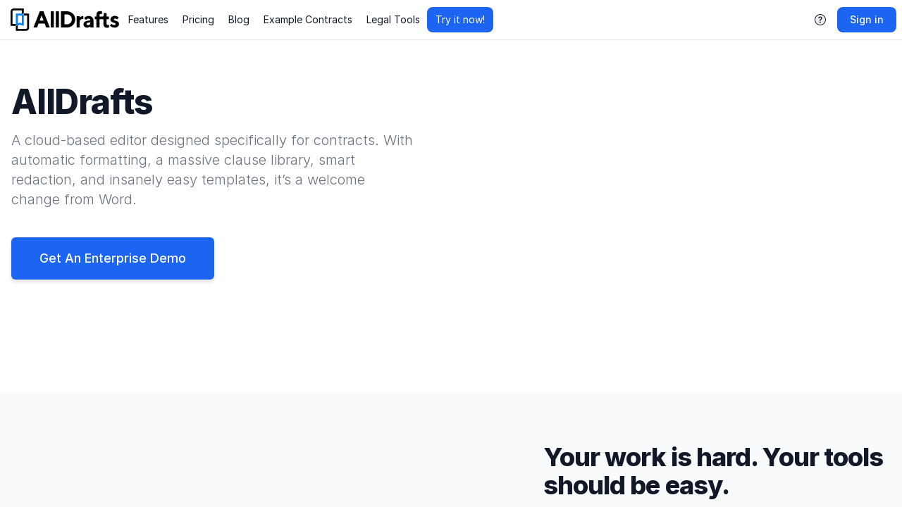

--- FILE ---
content_type: text/html; charset=utf-8
request_url: https://alldrafts.com/product
body_size: 9267
content:
<!DOCTYPE html><html lang="en" class="h-full"><head><script type="text/javascript">window.ENV = {"ROOT_URL":"https://alldrafts.com","API_URL":"https://api.alldrafts.com/v1","COLLAB_URL":"wss://api.alldrafts.com/collab","CLAUSE_SEARCH_URL":"https://alldrafts.com:448/api/v2","ENV_NAME":"prod","BUILD_TIMESTAMP":"2026-01-16T23:52:50+00:00","SENTRY":{"ENVIRONMENT":"unspecified","RELEASE":"6049cb3a6c571b4194494c22b8e95e30d194f74a"},"CURRENT_USER":null,"UPLOADCARE":{"PUBLIC_ASSETS":{"CDN_URL":"https://27eoejcg2u.ucarecd.net","PUBLIC_KEY":"0bdb8b813e3acb29b649"},"USER_DOCUMENTS":{"PUBLIC_KEY":"564cc7ecd2b5eae0a8fe"}},"FEATURE_FLAGS":["fileUploads","ai-drafting"],"OFFICE_ADDIN_URL":"https://office.alldrafts.com","SOCKET_IO":{"BASE_URL":"https://api.alldrafts.com","PATH":"/socket.io"},"ALLOW_SIGNUPS":false};</script><link rel="stylesheet" href="/fonts/inter/inter.css"/><meta charSet="utf-8"/><meta name="description" content="AllDrafts helps you create, edit, and collaborate on contracts, from concept to signatures. Integrated clause database, automated error detection, easy to use."/><meta name="keywords" content="contract drafting, contract automation, legal drafting"/><meta name="viewport" content="width=device-width,initial-scale=1"/><meta name="themeColor" content="#0082ff"/><meta name="theme-color" content="#0082ff"/><meta property="og:description" content="AllDrafts helps you create, edit, and collaborate on contracts, from concept to signatures. Integrated clause database, automated error detection, easy to use."/><meta property="og:type" content="website"/><meta property="og:image" content="https://alldrafts.com/images/alldrafts-logo.svg"/><meta property="og:image:alt" content="AllDrafts Logo"/><meta name="twitter:card" content="summary"/><meta name="twitter:creator" content="@AllDraftsEditor"/><meta name="twitter:description" content="AllDrafts helps you create, edit, and collaborate on contracts, from concept to signatures. Integrated clause database, automated error detection, easy to use."/><meta name="twitter:image" content="https://alldrafts.com/images/alldrafts-logo-card.png"/><meta name="twitter:image:alt" content="AllDrafts Logo"/><meta name="twitter:site" content="@AllDraftsEditor"/><title>Product</title><meta name="twitter:title" content="Product"/><meta property="og:title" content="Product"/><script type="application/ld+json">{"@context":"https://schema.org","@type":"BreadcrumbList","itemListElement":[{"@type":"ListItem","position":1,"name":"AllDrafts: Contract drafting tool for lawyers","item":"https://alldrafts.com/"},{"@type":"ListItem","position":2,"name":"Product","item":"https://alldrafts.com/product"}]}</script><link rel="canonical" href="https://alldrafts.com/product"/><link rel="stylesheet preload prefetch" href="/build/_assets/style-STRBYZJL.css" as="style"/><link rel="stylesheet preload prefetch" href="/build/_assets/index-3J4DQYR7.css" as="style"/><link rel="stylesheet preload prefetch" href="/build/_assets/app-7CGDRJG5.css" as="style"/><link rel="stylesheet preload prefetch" href="/build/_assets/alldrafts-document-HSV2NOH6.css" as="style"/><link rel="stylesheet preload prefetch" href="/build/_assets/alldrafts-document-classic-LS3C3GTU.css" as="style"/><link rel="stylesheet preload prefetch" href="/build/_assets/alldrafts-document-clean-QOEJIWMR.css" as="style"/><link rel="stylesheet preload prefetch" href="/build/_assets/alldrafts-document-underline-UOVVW5I3.css" as="style"/><link rel="stylesheet preload prefetch" href="/build/_assets/alldrafts-document-modern-OB6BJHDL.css" as="style"/><link rel="stylesheet preload prefetch" href="/build/_assets/alldrafts-document-simple-POSG3F3M.css" as="style"/><link rel="stylesheet preload prefetch" href="/build/_assets/alldrafts-document-ornate-WDENVYXL.css" as="style"/><link rel="stylesheet preload prefetch" href="/build/_assets/alldrafts-document-editing-EWZZAH57.css" as="style"/><link rel="stylesheet preload prefetch" href="/build/_assets/alldrafts-document-formatting-QKYCPYDS.css" as="style"/><link rel="stylesheet preload prefetch" href="/build/_assets/react-uploader-4GTL3T5G.css" as="style"/><link rel="stylesheet preload prefetch" href="/build/_assets/index-H433YXY2.css" as="style"/><link rel="icon" type="image/png" href="/images/favicon.svg"/><noscript><img height="1" width="1" style="display:none" src="https://www.facebook.com/tr?id=3655269864734104&amp;ev=PageView&amp;noscript=1"/></noscript></head><body class="pt-nav flex h-full flex-col overflow-hidden bg-white font-sans text-gray900 selection:bg-[--ad-selection-color] dark:bg-gray900 dark:text-gray300"><div class="flex h-full flex-col"><nav class="border-gray200 border-b-1 bg-white dark:border-gray600 dark:bg-gray900 w-full"><div class="flex flex-row items-center justify-between mx-0 gap-2 pr-2 !pr-0 md:!pr-2 flex-nowrap"><div class="flex h-14 flex-1 flex-row gap-2 pl-3 gap-2"><a class="flex items-center" href="/" role="link" title="AllDrafts"><div class="logo-icon lg:logo"></div></a><div class="mr-auto flex items-center gap-2"><div class="items-center gap-2 hidden md:flex"><a class="rounded-lg px-2.5 py-1.5 text-sm transition hover:bg-blue100 dark:hover:bg-gray-700" data-discover="true" href="/features">Features</a><a class="rounded-lg px-2.5 py-1.5 text-sm transition hover:bg-blue100 dark:hover:bg-gray-700" data-discover="true" href="/pricing">Pricing</a><a class="rounded-lg px-2.5 py-1.5 text-sm transition hover:bg-blue100 dark:hover:bg-gray-700" data-discover="true" href="/blog">Blog</a><a class="rounded-lg px-2.5 py-1.5 text-sm transition hover:bg-blue100 dark:hover:bg-gray-700" data-discover="true" href="/example-contracts">Example Contracts</a><a class="rounded-lg px-2.5 py-1.5 text-sm transition hover:bg-blue100 dark:hover:bg-gray-700" data-discover="true" href="/legal-tools">Legal Tools</a></div><a class="hidden w-fit items-center justify-center self-center rounded-lg bg-primary600 px-3 py-2 text-sm text-white lg:flex" data-discover="true" href="/try">Try it now!</a></div><div class="flex flex-grow flex-row items-center flex-grow-0"></div><div class="ml-4 flex flex-grow-0 flex-row items-center justify-end"><div><div class="nav-menu flex rounded-lg px-2 py-3 hover:bg-blue100"><button aria-haspopup="true" type="button" data-test-id="help-menu" class="szh-menu-button szh-menu-button--minimal"><svg stroke="currentColor" fill="currentColor" stroke-width="0" viewBox="0 0 16 16" height="1em" width="1em" xmlns="http://www.w3.org/2000/svg"><path d="M8 15A7 7 0 1 1 8 1a7 7 0 0 1 0 14zm0 1A8 8 0 1 0 8 0a8 8 0 0 0 0 16z"></path><path d="M5.255 5.786a.237.237 0 0 0 .241.247h.825c.138 0 .248-.113.266-.25.09-.656.54-1.134 1.342-1.134.686 0 1.314.343 1.314 1.168 0 .635-.374.927-.965 1.371-.673.489-1.206 1.06-1.168 1.987l.003.217a.25.25 0 0 0 .25.246h.811a.25.25 0 0 0 .25-.25v-.105c0-.718.273-.927 1.01-1.486.609-.463 1.244-.977 1.244-2.056 0-1.511-1.276-2.241-2.673-2.241-1.267 0-2.655.59-2.75 2.286zm1.557 5.763c0 .533.425.927 1.01.927.609 0 1.028-.394 1.028-.927 0-.552-.42-.94-1.029-.94-.584 0-1.009.388-1.009.94z"></path></svg></button></div></div><span class="ml-2 whitespace-nowrap"><button type="button" class="group flex items-center justify-center p-0.5 text-center font-medium relative focus:z-10 focus:outline-none text-white bg-primary600 hover:bg-primary800 focus:ring-primary300 rounded-lg focus:!ring-2 outline-0 outline-offset-0"><span class="flex items-center transition-all duration-200 rounded-md h-8 px-4 text-sm">Sign in</span></button></span></div><div class="flex h-[57px] w-[57px] items-center justify-center hover:bg-blue100 md:hidden"><svg stroke="currentColor" fill="currentColor" stroke-width="0" viewBox="0 0 24 24" class="h-6 w-6" height="1em" width="1em" xmlns="http://www.w3.org/2000/svg"><path d="M4 6h16v2H4zm0 5h16v2H4zm0 5h16v2H4z"></path></svg></div></div></div></nav><div class="flex flex-col overflow-auto"><div class="flex-grow"><div class="mx-auto max-w-screen-xl px-4 py-8 md:py-16"><div id="product-hero"></div><div class="grid items-center gap-8 md:mb-24 md:grid-cols-12 md:gap-12"><div class="col-span-6 text-center sm:mb-6 md:mb-0 md:text-left"><h1 class="mb-4 text-3xl font-extrabold leading-none tracking-tight text-gray-900 dark:text-white md:text-4xl xl:text-5xl">AllDrafts</h1><div class="prose prose-lg mx-auto mb-6 max-w-xl font-light text-gray-500 dark:text-gray-400 md:mx-0 md:text-lg xl:mb-8 xl:text-xl"><p>A cloud-based editor designed specifically for contracts. With automatic formatting, a massive clause library, smart redaction, and insanely easy templates, it’s a welcome change from Word.</p></div><div class="mt-10 flex flex-col gap-3 sm:flex-row sm:justify-center md:justify-start"><div><a class="flex w-full items-center justify-center rounded-md px-8 py-3 font-medium drop-shadow-md transition-all lg:px-10 lg:py-4 lg:text-lg bg-primary600 text-white hover:bg-primary700" href="https://graphcms.com/contact">Get An Enterprise Demo</a></div></div></div><div class="col-span-6 self-start"><div></div></div></div></div><div><div class="overflow-hidden bg-gray-50 dark:bg-transparent"><div class="relative mx-auto grid max-w-full items-center gap-6 p-6 md:gap-8 xl:max-w-7xl xl:gap-12 py-8 sm:py-16 md:grid-cols-2 xl:grid-cols-12"><div class="mb-8 grid md:col-span-1 md:mb-0 md:place-items-start xl:col-span-5 xl:col-start-8 order-1 md:order-2"><div class="mt-2 w-full text-left text-3xl font-extrabold leading-9 tracking-tight text-gray-900 dark:text-white sm:text-4xl">Your work is hard. Your tools should be easy.</div><div class="prose mt-4 w-full max-w-none text-lg text-gray-500 prose-ul:list-disc prose-li:font-medium"><p>AllDrafts is easy for lawyers because it’s designed for just one thing: helping you draft contracts. It’s also licensed easily: subscribe to create documents. Then freely share documents with others for comment, edit, and signature.</p>
<ul>
<li>One lawyer, one license</li>
<li>No limitations on number of documents or templates</li>
<li>Share with anyone</li>
<li>No account required to view, comment, or sign</li>
<li>Your data is yours; it’s easy to export your documents</li>
</ul></div></div><div class="grid w-full gap-4 md:col-span-1 md:gap-8 md:space-y-0 lg:grid-cols-1 xl:col-span-6 order-2 md:order-1"><div class="relative col-span-full w-full self-center drop-shadow-lg"><div></div></div></div></div></div><div class="flex-col items-center px-4 py-8 sm:flex sm:px-6 md:pb-8"><div class="relative mb-4 mt-6 flex gap-2 self-center rounded-lg bg-gray-100 p-0.5 sm:mt-8"><button class="relative w-[50%] whitespace-nowrap rounded-md border-[1px] border-transparent py-2 text-sm font-medium text-gray-700 sm:px-8 md:w-auto border-gray-200 bg-white shadow-sm" type="button">Monthly billing</button><button class="relative w-[50%] whitespace-nowrap rounded-md border-[1px] border-transparent py-2 text-sm font-medium text-gray-700 sm:px-8 md:w-auto" type="button">Annual billing</button></div><div class="overflow-hidden bg-white dark:bg-transparent"><div class="relative mx-auto grid max-w-full items-center gap-6 p-6 md:gap-8 xl:max-w-7xl xl:gap-12"><div class="mb-8 grid md:col-span-1 md:mb-0 md:place-items-start"></div><div class="grid w-full gap-4 md:col-span-1 md:gap-8 md:space-y-0 md:grid-cols-2"><div class="flex flex-col rounded-lg border-[1px] border-gray-200 shadow-md dark:border-gray-700 dark:bg-gray-800"><div class="flex flex-col justify-start gap-[18pt] border-b-[1px] border-gray-200 p-6"><h2 class="h-12 text-lg font-medium leading-6 text-gray-900 dark:text-white">Recipient-Only (To Review Documents)</h2><p class="h-[120px] text-sm leading-5 text-gray-500">This free plan allows you to edit documents that have been shared with you, but does not allow new document creation.

Use this if your colleague has an AllDrafts subscription and you will not be creating new documents.</p><p><span class="text-4xl font-extrabold text-gray-900 dark:text-white">$0</span><span class="text-base font-medium text-gray-500">/mo</span></p></div><div class="flex-1 px-6 pt-6"><h3 class="text-xs font-medium uppercase tracking-wide text-gray-900 dark:text-white">What&#x27;s included</h3><ul class="mt-6 flex flex-col gap-4"><li class="flex gap-3"><div class="h-5 w-5 flex-shrink-0 text-green500" aria-hidden="true"><svg stroke="currentColor" fill="currentColor" stroke-width="0" viewBox="0 0 1024 1024" height="20" width="20" xmlns="http://www.w3.org/2000/svg"><path d="M912 190h-69.9c-9.8 0-19.1 4.5-25.1 12.2L404.7 724.5 207 474a32 32 0 0 0-25.1-12.2H112c-6.7 0-10.4 7.7-6.3 12.9l273.9 347c12.8 16.2 37.4 16.2 50.3 0l488.4-618.9c4.1-5.1.4-12.8-6.3-12.8z"></path></svg></div><span class="text-sm text-gray500">1 User</span></li><li class="flex gap-3"><div class="h-5 w-5 flex-shrink-0 text-green500" aria-hidden="true"><svg stroke="currentColor" fill="currentColor" stroke-width="0" viewBox="0 0 1024 1024" height="20" width="20" xmlns="http://www.w3.org/2000/svg"><path d="M912 190h-69.9c-9.8 0-19.1 4.5-25.1 12.2L404.7 724.5 207 474a32 32 0 0 0-25.1-12.2H112c-6.7 0-10.4 7.7-6.3 12.9l273.9 347c12.8 16.2 37.4 16.2 50.3 0l488.4-618.9c4.1-5.1.4-12.8-6.3-12.8z"></path></svg></div><span class="text-sm text-gray500">Work with shared documents</span></li></ul></div><div class="px-6 pb-8"><a class="mt-8 block w-full rounded-md border-[1px] border-transparent bg-indigo-600 py-2 text-center text-sm font-semibold text-white hover:bg-indigo-700" href="https://alldrafts.com/signup/">Buy <!-- -->Recipient-Only (To Review Documents)</a></div></div><div class="flex flex-col rounded-lg border-[1px] border-gray-200 shadow-md dark:border-gray-700 dark:bg-gray-800"><div class="flex flex-col justify-start gap-[18pt] border-b-[1px] border-gray-200 p-6"><h2 class="h-12 text-lg font-medium leading-6 text-gray-900 dark:text-white">Start (10 days free! No card required.)</h2><p class="h-[120px] text-sm leading-5 text-gray-500">Sign up now!

Early access users join a free trial for 10 days and then get a special rate of just $39.95/month (or $399.95/year -- save almost $80!) moving forward.

No credit card required to start.</p><p><span class="text-4xl font-extrabold text-gray-900 dark:text-white">$39.95</span><span class="text-base font-medium text-gray-500">/mo</span></p></div><div class="flex-1 px-6 pt-6"><h3 class="text-xs font-medium uppercase tracking-wide text-gray-900 dark:text-white">What&#x27;s included</h3><ul class="mt-6 flex flex-col gap-4"><li class="flex gap-3"><div class="h-5 w-5 flex-shrink-0 text-green500" aria-hidden="true"><svg stroke="currentColor" fill="currentColor" stroke-width="0" viewBox="0 0 1024 1024" height="20" width="20" xmlns="http://www.w3.org/2000/svg"><path d="M912 190h-69.9c-9.8 0-19.1 4.5-25.1 12.2L404.7 724.5 207 474a32 32 0 0 0-25.1-12.2H112c-6.7 0-10.4 7.7-6.3 12.9l273.9 347c12.8 16.2 37.4 16.2 50.3 0l488.4-618.9c4.1-5.1.4-12.8-6.3-12.8z"></path></svg></div><span class="text-sm text-gray500">1 User</span></li><li class="flex gap-3"><div class="h-5 w-5 flex-shrink-0 text-green500" aria-hidden="true"><svg stroke="currentColor" fill="currentColor" stroke-width="0" viewBox="0 0 1024 1024" height="20" width="20" xmlns="http://www.w3.org/2000/svg"><path d="M912 190h-69.9c-9.8 0-19.1 4.5-25.1 12.2L404.7 724.5 207 474a32 32 0 0 0-25.1-12.2H112c-6.7 0-10.4 7.7-6.3 12.9l273.9 347c12.8 16.2 37.4 16.2 50.3 0l488.4-618.9c4.1-5.1.4-12.8-6.3-12.8z"></path></svg></div><span class="text-sm text-gray500">Create and share documents</span></li><li class="flex gap-3"><div class="h-5 w-5 flex-shrink-0 text-green500" aria-hidden="true"><svg stroke="currentColor" fill="currentColor" stroke-width="0" viewBox="0 0 1024 1024" height="20" width="20" xmlns="http://www.w3.org/2000/svg"><path d="M912 190h-69.9c-9.8 0-19.1 4.5-25.1 12.2L404.7 724.5 207 474a32 32 0 0 0-25.1-12.2H112c-6.7 0-10.4 7.7-6.3 12.9l273.9 347c12.8 16.2 37.4 16.2 50.3 0l488.4-618.9c4.1-5.1.4-12.8-6.3-12.8z"></path></svg></div><span class="text-sm text-gray500">Export to PDF, Word</span></li><li class="flex gap-3"><div class="h-5 w-5 flex-shrink-0 text-green500" aria-hidden="true"><svg stroke="currentColor" fill="currentColor" stroke-width="0" viewBox="0 0 1024 1024" height="20" width="20" xmlns="http://www.w3.org/2000/svg"><path d="M912 190h-69.9c-9.8 0-19.1 4.5-25.1 12.2L404.7 724.5 207 474a32 32 0 0 0-25.1-12.2H112c-6.7 0-10.4 7.7-6.3 12.9l273.9 347c12.8 16.2 37.4 16.2 50.3 0l488.4-618.9c4.1-5.1.4-12.8-6.3-12.8z"></path></svg></div><span class="text-sm text-gray500">Create templates</span></li><li class="flex gap-3"><div class="h-5 w-5 flex-shrink-0 text-green500" aria-hidden="true"><svg stroke="currentColor" fill="currentColor" stroke-width="0" viewBox="0 0 1024 1024" height="20" width="20" xmlns="http://www.w3.org/2000/svg"><path d="M912 190h-69.9c-9.8 0-19.1 4.5-25.1 12.2L404.7 724.5 207 474a32 32 0 0 0-25.1-12.2H112c-6.7 0-10.4 7.7-6.3 12.9l273.9 347c12.8 16.2 37.4 16.2 50.3 0l488.4-618.9c4.1-5.1.4-12.8-6.3-12.8z"></path></svg></div><span class="text-sm text-gray500">Draft clean Word documents with AI</span></li></ul></div><div class="px-6 pb-8"><a class="mt-8 block w-full rounded-md border-[1px] border-transparent bg-indigo-600 py-2 text-center text-sm font-semibold text-white hover:bg-indigo-700" href="https://alldrafts.com/signup/">Buy <!-- -->Start (10 days free! No card required.)</a></div></div></div></div></div></div></div></div><footer aria-labelledby="footerHeading" class="relative flex flex-col bg-gray50 dark:bg-gray-800"><h2 class="sr-only">Footer</h2><div class="mx-auto max-w-screen-xl p-4 py-6 md:p-8"><div class="grid grid-cols-2 gap-8 md:grid-cols-6"><div class="col-span-2"><a class="mb-2 flex items-center text-2xl font-semibold text-gray-900 dark:text-white sm:mb-0" data-discover="true" href="/product"><div class="logo"></div></a><p class="my-4 font-light text-gray-500 dark:text-gray-400">We help lawyers and paralegals draft better contracts faster using an AI-assisted collaborative cloud-based legal document editor.</p><div class="mt-5 flex items-center space-x-6"><a class="text-gray400 hover:text-gray300" href="https://twitter.com/alldraftseditor" target="_blank"><span class="sr-only">Twitter</span><div class="h-6 w-6"><svg stroke="currentColor" fill="currentColor" stroke-width="0" viewBox="0 0 1024 1024" height="20" width="20" xmlns="http://www.w3.org/2000/svg"><path d="M512 64C264.6 64 64 264.6 64 512s200.6 448 448 448 448-200.6 448-448S759.4 64 512 64zm215.3 337.7c.3 4.7.3 9.6.3 14.4 0 146.8-111.8 315.9-316.1 315.9-63 0-121.4-18.3-170.6-49.8 9 1 17.6 1.4 26.8 1.4 52 0 99.8-17.6 137.9-47.4-48.8-1-89.8-33-103.8-77 17.1 2.5 32.5 2.5 50.1-2a111 111 0 0 1-88.9-109v-1.4c14.7 8.3 32 13.4 50.1 14.1a111.13 111.13 0 0 1-49.5-92.4c0-20.7 5.4-39.6 15.1-56a315.28 315.28 0 0 0 229 116.1C492 353.1 548.4 292 616.2 292c32 0 60.8 13.4 81.1 35 25.1-4.7 49.1-14.1 70.5-26.7-8.3 25.7-25.7 47.4-48.8 61.1 22.4-2.4 44-8.6 64-17.3-15.1 22.2-34 41.9-55.7 57.6z"></path></svg></div></a><a class="text-gray400 hover:text-gray300" href="https://www.linkedin.com/company/alldrafts/" target="_blank"><span class="sr-only">LinkedIn</span><div class="h-6 w-6"><svg stroke="currentColor" fill="currentColor" stroke-width="0" viewBox="0 0 1024 1024" height="20" width="20" xmlns="http://www.w3.org/2000/svg"><path d="M880 112H144c-17.7 0-32 14.3-32 32v736c0 17.7 14.3 32 32 32h736c17.7 0 32-14.3 32-32V144c0-17.7-14.3-32-32-32zM349.3 793.7H230.6V411.9h118.7v381.8zm-59.3-434a68.8 68.8 0 1 1 68.8-68.8c-.1 38-30.9 68.8-68.8 68.8zm503.7 434H675.1V608c0-44.3-.8-101.2-61.7-101.2-61.7 0-71.2 48.2-71.2 98v188.9H423.7V411.9h113.8v52.2h1.6c15.8-30 54.5-61.7 112.3-61.7 120.2 0 142.3 79.1 142.3 181.9v209.4z"></path></svg></div></a><a class="text-gray400 hover:text-gray300" href="https://www.facebook.com/profile.php?id=100092639881104" target="_blank"><span class="sr-only">Facebook</span><div class="h-6 w-6"><svg stroke="currentColor" fill="currentColor" stroke-width="0" viewBox="0 0 1024 1024" height="20" width="20" xmlns="http://www.w3.org/2000/svg"><path d="M880 112H144c-17.7 0-32 14.3-32 32v736c0 17.7 14.3 32 32 32h736c17.7 0 32-14.3 32-32V144c0-17.7-14.3-32-32-32zm-92.4 233.5h-63.9c-50.1 0-59.8 23.8-59.8 58.8v77.1h119.6l-15.6 120.7h-104V912H539.2V602.2H434.9V481.4h104.3v-89c0-103.3 63.1-159.6 155.3-159.6 44.2 0 82.1 3.3 93.2 4.8v107.9z"></path></svg></div></a><a class="text-gray400 hover:text-gray300" href="https://www.youtube.com/@AllDraftsEditor" target="_blank"><span class="sr-only">YouTube</span><div class="h-6 w-6"><svg stroke="currentColor" fill="currentColor" stroke-width="0" viewBox="0 0 1024 1024" height="20" width="20" xmlns="http://www.w3.org/2000/svg"><path d="M941.3 296.1a112.3 112.3 0 0 0-79.2-79.3C792.2 198 512 198 512 198s-280.2 0-350.1 18.7A112.12 112.12 0 0 0 82.7 296C64 366 64 512 64 512s0 146 18.7 215.9c10.3 38.6 40.7 69 79.2 79.3C231.8 826 512 826 512 826s280.2 0 350.1-18.8c38.6-10.3 68.9-40.7 79.2-79.3C960 658 960 512 960 512s0-146-18.7-215.9zM423 646V378l232 133-232 135z"></path></svg></div></a></div></div><div class="mx-auto flex flex-col gap-4"><h2 class="h-8 text-sm font-semibold uppercase text-gray-900 dark:text-white">Company</h2><ul class="flex flex-col align-top text-gray-500 dark:text-gray-400"><li class="mb-4"><a class="hover:underline" data-discover="true" href="/about">About</a></li><li class="mb-4"><a class="hover:underline" data-discover="true" href="/blog">Blog</a></li><li class="mb-4"><a class="hover:underline" data-discover="true" href="/example-contracts">Example Contracts</a></li></ul></div><div class="mx-auto flex flex-col gap-4"><h2 class="h-8 text-sm font-semibold uppercase text-gray-900 dark:text-white">Help And Support</h2><ul class="flex flex-col align-top text-gray-500 dark:text-gray-400"><li class="mb-4"><a class="hover:underline" data-discover="true" href="/contact">Contact us</a></li><li class="mb-4"><a class="hover:underline" href="https://alldrafts.gitbook.io/alldrafts-documentation">Help</a></li></ul></div><div class="mx-auto flex flex-col gap-4"><h2 class="h-8 text-sm font-semibold uppercase text-gray-900 dark:text-white">Resources</h2><ul class="flex flex-col align-top text-gray-500 dark:text-gray-400"><li class="mb-4"><a class="hover:underline" data-discover="true" href="/legal-tools">Free Legal Tools</a></li><li class="mb-4"><a class="hover:underline" data-discover="true" href="/media-kit">Media Kit</a></li></ul></div><div class="mx-auto flex flex-col gap-4"><h2 class="h-8 text-sm font-semibold uppercase text-gray-900 dark:text-white">Legal</h2><ul class="flex flex-col align-top text-gray-500 dark:text-gray-400"><li class="mb-4"><a class="hover:underline" data-discover="true" href="/privacy">Privacy Policy</a></li><li class="mb-4"><a class="hover:underline" data-discover="true" href="/cookies">Cookies</a></li><li class="mb-4"><a class="hover:underline" data-discover="true" href="/terms">Terms of Service</a></li><li class="mb-4"><a class="hover:underline" data-discover="true" href="/disclaimer">Disclaimer</a></li></ul></div></div></div><span class="block w-full border-t-[1px] border-gray-200 py-2 text-center text-sm text-gray-500 dark:border-gray-700 dark:text-gray-400">Copyright <!-- -->2026<!-- --> <a class="hover:underline" data-discover="true" href="/">AllDrafts, Inc.</a></span></footer></div></div><div class="flash-container absolute top-0 z-50 w-[40rem] bg-transparent -right-[40rem] opacity-0"></div><script>((STORAGE_KEY, restoreKey) => {
    if (!window.history.state || !window.history.state.key) {
      let key = Math.random().toString(32).slice(2);
      window.history.replaceState({
        key
      }, "");
    }
    try {
      let positions = JSON.parse(sessionStorage.getItem(STORAGE_KEY) || "{}");
      let storedY = positions[restoreKey || window.history.state.key];
      if (typeof storedY === "number") {
        window.scrollTo(0, storedY);
      }
    } catch (error) {
      console.error(error);
      sessionStorage.removeItem(STORAGE_KEY);
    }
  })("positions", null)</script><link rel="modulepreload" href="/build/manifest-A7C08738.js"/><link rel="modulepreload" href="/build/entry.client-HHCNWP62.js"/><link rel="modulepreload" href="/build/_shared/chunk-KJ3IORRN.js"/><link rel="modulepreload" href="/build/_shared/chunk-XB5JAT44.js"/><link rel="modulepreload" href="/build/_shared/chunk-3GW4ODL7.js"/><link rel="modulepreload" href="/build/_shared/chunk-MGGFJF3N.js"/><link rel="modulepreload" href="/build/_shared/chunk-E7LHUFA7.js"/><link rel="modulepreload" href="/build/_shared/chunk-4VNZZB5G.js"/><link rel="modulepreload" href="/build/_shared/chunk-FBSSMQTQ.js"/><link rel="modulepreload" href="/build/_shared/chunk-2TW33PQ3.js"/><link rel="modulepreload" href="/build/_shared/chunk-PTTF3FLB.js"/><link rel="modulepreload" href="/build/_shared/chunk-WIMCU5WW.js"/><link rel="modulepreload" href="/build/_shared/chunk-TK5U72RN.js"/><link rel="modulepreload" href="/build/_shared/chunk-7R5AYYZV.js"/><link rel="modulepreload" href="/build/_shared/chunk-T5SJDUTI.js"/><link rel="modulepreload" href="/build/_shared/chunk-6QTGO64D.js"/><link rel="modulepreload" href="/build/_shared/chunk-5TUXLONK.js"/><link rel="modulepreload" href="/build/_shared/chunk-D7UGJQAX.js"/><link rel="modulepreload" href="/build/_shared/chunk-ADQTDYC4.js"/><link rel="modulepreload" href="/build/_shared/chunk-KAPALU7A.js"/><link rel="modulepreload" href="/build/_shared/chunk-YN7FWOPZ.js"/><link rel="modulepreload" href="/build/_shared/chunk-5J3LGGNV.js"/><link rel="modulepreload" href="/build/_shared/chunk-QOPW7ZKT.js"/><link rel="modulepreload" href="/build/root-APTZEGT2.js"/><link rel="modulepreload" href="/build/_shared/chunk-BVQBVQAL.js"/><link rel="modulepreload" href="/build/_shared/chunk-7NIYK6RL.js"/><link rel="modulepreload" href="/build/_shared/chunk-LVHEKATD.js"/><link rel="modulepreload" href="/build/_shared/chunk-PVTNTMA7.js"/><link rel="modulepreload" href="/build/_shared/chunk-PCDD3D65.js"/><link rel="modulepreload" href="/build/_shared/chunk-7LYHZZWF.js"/><link rel="modulepreload" href="/build/_shared/chunk-VWCDERII.js"/><link rel="modulepreload" href="/build/routes/product-RV4AKQCN.js"/><script>window.__remixContext = {"future":{"v3_fetcherPersist":false,"v3_relativeSplatPath":false,"v3_throwAbortReason":false,"v3_routeConfig":false,"v3_singleFetch":false,"v3_lazyRouteDiscovery":false,"unstable_optimizeDeps":false},"state":{"loaderData":{"root":{"ENV":{"ROOT_URL":"https://alldrafts.com","API_URL":"https://api.alldrafts.com/v1","COLLAB_URL":"wss://api.alldrafts.com/collab","CLAUSE_SEARCH_URL":"https://alldrafts.com:448/api/v2","ENV_NAME":"prod","BUILD_TIMESTAMP":"2026-01-16T23:52:50+00:00","SENTRY":{"ENVIRONMENT":"unspecified","RELEASE":"6049cb3a6c571b4194494c22b8e95e30d194f74a"},"CURRENT_USER":null,"UPLOADCARE":{"PUBLIC_ASSETS":{"CDN_URL":"https://27eoejcg2u.ucarecd.net","PUBLIC_KEY":"0bdb8b813e3acb29b649"},"USER_DOCUMENTS":{"PUBLIC_KEY":"564cc7ecd2b5eae0a8fe"}},"FEATURE_FLAGS":["fileUploads","ai-drafting"],"OFFICE_ADDIN_URL":"https://office.alldrafts.com","SOCKET_IO":{"BASE_URL":"https://api.alldrafts.com","PATH":"/socket.io"},"ALLOW_SIGNUPS":false},"clarityKey":"ggs4mtj56n","facebookKey":"3655269864734104","googleTagManagerKey":"GTM-PZNG2LZC","googleAnalyticsKey":"G-ZBFTXD1JB5","linkedinKey":"5948652","remixVersion":2},"routes/product":{"canonical":"https://alldrafts.com/product","page":{"id":"cki619v7s0v2o0b5584xxb6vz","slug":"product","footer":{"id":"ckfe3kb9s03xc014993qri0rn","primaryLinks":[{"id":"ckeveby0g09ql0148m2c34sxl","navigationLabel":"Features","slug":"features"},{"id":"cki619v7s0v2o0b5584xxb6vz","navigationLabel":null,"slug":"product"},{"id":"cki61abf40u6l0a01cx81ajz1","navigationLabel":null,"slug":"pricing"}],"secondaryLinks":[{"id":"ckevcubgg07lu0152r7e14nky","navigationLabel":"About","slug":"about"},{"id":"ckeve7yhs09qe01035mqs2jam","navigationLabel":null,"slug":"blog"}],"slug":"global","title":"Global"},"seo":null,"hero":{"id":"ckifyf7ew2goo0912zalj23d0","buttons":[{"__typename":"Button","id":"ckifyexds3zjc099825vrc1l2","href":"https://graphcms.com/contact","label":"Get An Enterprise Demo","theme":"INDIGO"}],"image":{"__typename":"Asset","url":"https://us-west-2.graphassets.com/ArATIXVEkSC2c54n4Sx2gz/xdzO9uuEQGOp77QSelEV","handle":"xdzO9uuEQGOp77QSelEV","height":698,"width":632,"altText":null,"mimeType":"image/png"},"slug":"product-hero","iframe":null,"hasRegistrationForm":null,"grid":null},"subtitle":"var Component=(()=\u003e{var l=Object.create;var o=Object.defineProperty;var u=Object.getOwnPropertyDescriptor;var f=Object.getOwnPropertyNames;var p=Object.getPrototypeOf,x=Object.prototype.hasOwnProperty;var g=(t,e)=\u003e()=\u003e(e||t((e={exports:{}}).exports,e),e.exports),j=(t,e)=\u003e{for(var n in e)o(t,n,{get:e[n],enumerable:!0})},r=(t,e,n,c)=\u003e{if(e\u0026\u0026typeof e==\"object\"||typeof e==\"function\")for(let a of f(e))!x.call(t,a)\u0026\u0026a!==n\u0026\u0026o(t,a,{get:()=\u003ee[a],enumerable:!(c=u(e,a))||c.enumerable});return t};var y=(t,e,n)=\u003e(n=t!=null?l(p(t)):{},r(e||!t||!t.__esModule?o(n,\"default\",{value:t,enumerable:!0}):n,t)),_=t=\u003er(o({},\"__esModule\",{value:!0}),t);var m=g((C,i)=\u003e{i.exports=_jsx_runtime});var M={};j(M,{default:()=\u003eh});var s=y(m());function d(t){let e=Object.assign({p:\"p\"},t.components);return(0,s.jsx)(e.p,{children:\"A cloud-based editor designed specifically for contracts. With automatic formatting, a massive clause library, smart redaction, and insanely easy templates, it\\u2019s a welcome change from Word.\"})}function b(t={}){let{wrapper:e}=t.components||{};return e?(0,s.jsx)(e,Object.assign({},t,{children:(0,s.jsx)(d,t)})):d(t)}var h=b;return _(M);})();\n;return Component;","title":"AllDrafts","blocks":[{"__typename":"Grid","id":"cliev8ghu7bil0an2qq74x7f6","columns":[{"__typename":"Image","id":"cliev8cd97fdt0cn339jx5c2n","gridImage":{"__typename":"Asset","url":"https://us-west-2.graphassets.com/ArATIXVEkSC2c54n4Sx2gz/1jXpMKLvQSSpsX7AUbFe","handle":"1jXpMKLvQSSpsX7AUbFe","height":2048,"width":2560,"altText":null,"mimeType":"image/png"}}],"columnComponent":"GridImage","component":null,"gridHeadline":null,"layout":"SPLIT","slug":"easy-tools","gridSubtitle":"var Component=(()=\u003e{var d=Object.create;var r=Object.defineProperty;var m=Object.getOwnPropertyDescriptor;var h=Object.getOwnPropertyNames;var f=Object.getPrototypeOf,y=Object.prototype.hasOwnProperty;var g=(n,e)=\u003e()=\u003e(e||n((e={exports:{}}).exports,e),e.exports),x=(n,e)=\u003e{for(var s in e)r(n,s,{get:e[s],enumerable:!0})},c=(n,e,s,i)=\u003e{if(e\u0026\u0026typeof e==\"object\"||typeof e==\"function\")for(let o of h(e))!y.call(n,o)\u0026\u0026o!==s\u0026\u0026r(n,o,{get:()=\u003ee[o],enumerable:!(i=m(e,o))||i.enumerable});return n};var j=(n,e,s)=\u003e(s=n!=null?d(f(n)):{},c(e||!n||!n.__esModule?r(s,\"default\",{value:n,enumerable:!0}):s,n)),p=n=\u003ec(r({},\"__esModule\",{value:!0}),n);var l=g((M,a)=\u003e{a.exports=_jsx_runtime});var w={};x(w,{default:()=\u003eb});var t=j(l());function u(n){let e=Object.assign({p:\"p\",ul:\"ul\",li:\"li\"},n.components);return(0,t.jsxs)(t.Fragment,{children:[(0,t.jsx)(e.p,{children:\"AllDrafts is easy for lawyers because it\\u2019s designed for just one thing: helping you draft contracts. It\\u2019s also licensed easily: subscribe to create documents. Then freely share documents with others for comment, edit, and signature.\"}),`\n`,(0,t.jsxs)(e.ul,{children:[`\n`,(0,t.jsx)(e.li,{children:\"One lawyer, one license\"}),`\n`,(0,t.jsx)(e.li,{children:\"No limitations on number of documents or templates\"}),`\n`,(0,t.jsx)(e.li,{children:\"Share with anyone\"}),`\n`,(0,t.jsx)(e.li,{children:\"No account required to view, comment, or sign\"}),`\n`,(0,t.jsx)(e.li,{children:\"Your data is yours; it\\u2019s easy to export your documents\"}),`\n`]})]})}function _(n={}){let{wrapper:e}=n.components||{};return e?(0,t.jsx)(e,Object.assign({},n,{children:(0,t.jsx)(u,n)})):u(n)}var b=_;return p(w);})();\n;return Component;","gridTag":null,"theme":"LIGHT","gridTitle":"Your work is hard. Your tools should be easy.","width":1,"isReverse":true,"footer":null},{"__typename":"Grid","id":"ckiahv82o6qqi0b05exxcm7gj","columns":[{"__typename":"PricingPlan","id":"ckiaevtk806ok0a66e0mue5hs","annualPrice":0,"description":"This free plan allows you to edit documents that have been shared with you, but does not allow new document creation.\n\nUse this if your colleague has an AllDrafts subscription and you will not be creating new documents.","included":["1 User","Work with shared documents"],"monthlyPrice":0,"name":"Recipient-Only (To Review Documents)","purchaseLink":"https://alldrafts.com/signup/"},{"__typename":"PricingPlan","id":"ckipzrfpk02ug0c06wytz4uza","annualPrice":399.95,"description":"Sign up now!\n\nEarly access users join a free trial for 10 days and then get a special rate of just $39.95/month (or $399.95/year -- save almost $80!) moving forward.\n\nNo credit card required to start.","included":["1 User","Create and share documents","Export to PDF, Word","Create templates","Draft clean Word documents with AI"],"monthlyPrice":39.95,"name":"Start (10 days free! No card required.)","purchaseLink":"https://alldrafts.com/signup/"}],"columnComponent":"PricingPlanCard","component":"PricingPlanSection","gridHeadline":null,"layout":"STACK","slug":"pricing-plans-grid","gridSubtitle":null,"gridTag":null,"theme":"WHITE","gridTitle":"","width":2,"isReverse":null,"footer":null}]}}},"actionData":null,"errors":null}};</script><script type="module" async="">import "/build/manifest-A7C08738.js";
import * as route0 from "/build/root-APTZEGT2.js";
import * as route1 from "/build/routes/product-RV4AKQCN.js";

window.__remixRouteModules = {"root":route0,"routes/product":route1};

import("/build/entry.client-HHCNWP62.js");</script></body></html>

--- FILE ---
content_type: text/css; charset=UTF-8
request_url: https://alldrafts.com/build/_assets/alldrafts-document-HSV2NOH6.css
body_size: 7600
content:
@import"https://fonts.googleapis.com/css2?family=Caveat:ital,wght@0,400;0,700;1,400&display=swap";@import"https://fonts.googleapis.com/css2?family=Cormorant+Garamond:ital,wght@0,400;0,700;1,400&display=swap";@import"https://fonts.googleapis.com/css2?family=Pirata+One:ital,wght@0,400;0,700;1,400&display=swap";@import"https://fonts.googleapis.com/css2?family=Libre+Baskerville:ital,wght@0,400;0,700;1,400&display=swap";@import"https://fonts.googleapis.com/css2?family=Source+Sans+3:ital,wght@0,400;0,700;1,400;1,700&display=swap";@import"https://fonts.googleapis.com/css2?family=Source+Sans+Pro:ital,wght@0,400;0,700;1,400;1,700&display=swap";@import"https://fonts.googleapis.com/css2?family=Crimson+Pro:ital,wght@0,400;0,700;1,400;1,700&display=swap";@import"https://fonts.googleapis.com/css2?family=Domine:ital,wght@0,400;0,700;1,400;1,700&display=swap";@import"https://fonts.googleapis.com/css2?family=Sanchez:ital,wght@0,400;0,700;1,400;1,700&display=swap";@import"https://fonts.googleapis.com/css2?family=Open+Sans:ital,wght@0,400;0,700;1,400;1,700&display=swap";.ad-document[font-family="Times New Roman"]{--ad-font-family: "Times New Roman", Times, serif}.ad-document[font-family="Crimson Pro"]{--ad-font-family: "Crimson Pro", "Times New Roman", serif}.ad-document[font-family="Century Family"]{--ad-font-family: "Domine", serif}.ad-document[font-family=Georgia]{--ad-font-family: Georgia, serif}.ad-document[font-family=Garamond]{--ad-font-family: "Cormorant Garamond", serif}.ad-document[font-family=Baskerville]{--ad-font-family: "Libre Baskerville", serif}.ad-document[font-family="Bookman Family"]{--ad-font-family: "Sanchez", serif}.ad-document[font-family=Arial]{--ad-font-family: Arial, sans-serif}.ad-document[font-family="Source Sans Pro"]{--ad-font-family: "Source Sans 3", "Source Sans Pro", sans-serif}.ad-document[font-family="Open Sans"]{--ad-font-family: "Open Sans", sans-serif}.ad-document[font-family="Courier New"]{--ad-font-family: "Courier New", monospace}:root{--ad-title-font-family: var(--ad-font-family);--ad-heading-font-family: var(--ad-font-family);--ad-subheading-font-family: var(--ad-font-family);--ad-ui-font-family: "Source Sans 3", "Source Sans Pro", sans-serif;--ad-field-label-font-family: var(--ad-ui-font-family);--ad-instruction-font-family: var(--ad-ui-font-family);--ad-comment-font-family: var(--ad-ui-font-family);--ad-font-size: 12pt;--ad-line-height: calc(var(--ad-font-size) * 1.5);--ad-border-spacing-x: 1em;--ad-border-spacing-y: 0px;--ad-body-font-family: var(--ad-font-family);--ad-tab-width: 36pt;--ad-tag-font-scale: .6;--ad-tag-position-adjustment: .4;--ad-field-label-font-scale: var(--ad-tag-font-scale);--ad-field-label-position-adjustment: .1;--ad-field-underline-width: 1px;--ad-field-underline-style: solid;--ad-field-underline-color: black;--ad-field-handwriting-line-height: calc( 24pt + calc(var(--ad-font-size) * .5 * var(--ad-tag-font-scale)) );--ad-field-handwriting-character-width: 10pt;--ad-signature-font-family: "Caveat", cursive;--ad-signature-ink-color: #5980d4;--ad-signature-line-bg-color: #fdfdea;--ad-print-page-width: 8.5in;--ad-print-page-height: 11in;--ad-print-page-margin-top: .5in;--ad-print-page-margin-bottom: .5in;--ad-print-page-margin-left: .5in;--ad-print-page-margin-right: .5in;--ad-print-debug-border: 1px solid cyan;--ad-print-line-number-visibility: visible;--ad-header-font-family: Arial, Helvetica, sans-serif;--ad-header-font-size: 10pt;--ad-footer-font-family: var(--ad-header-font-family);--ad-footer-font-size: 10pt;--ad-print-page-header-from-edge: .25in;--ad-print-page-header-margin-left: .25in;--ad-print-page-header-margin-right: .25in;--ad-print-page-footer-from-edge: .25in;--ad-print-page-footer-margin-left: .25in;--ad-print-page-footer-margin-right: .25in;--ad-print-page-numbering-from-edge: .25in;--ad-print-page-numbering-line: solid;--ad-watermark-content: "Confidential";--ad-watermark-color: rgba(224, 224, 224, .5);--ad-watermark-font-size: 80pt;--ad-header-left: "[TOP LEFT HEADER]";--ad-header-center: "[TOP CENTER HEADER]";--ad-header-right: "[TOP RIGHT HEADER]";--ad-footer-left: "[BOTTOM LEFT FOOTER]";--ad-footer-center: "[BOTTOM CENTER FOOTER]";--ad-footer-right: "Page " counter(page) " of " counter(pages);--lexical-indent-base-value: 0px;--ad-baseline-height: 24pt;--ad-comment-user-color: rgba(196, 222, 253, .5);--ad-comment-user-color-dark: #75a8fa;--ad-comment-user-color-very-dark: #1e429f;--ad-comment-team-color: rgba(196, 222, 253, .5);--ad-comment-team-color-dark: #75a8fa;--ad-comment-team-color-very-dark: #1e429f;--ad-comment-client-color: rgba(188, 240, 218, .5);--ad-comment-client-color-dark: #31c48e;--ad-comment-client-color-very-dark: #03543f;--ad-comment-opposing-color: rgba(251, 213, 213, .5);--ad-comment-opposing-color-dark: #f98080;--ad-comment-opposing-color-very-dark: #9b1c1c}.ad-document{font-family:var(--ad-font-family);font-size:var(--ad-font-size);line-height:var(--ad-line-height);font-variant-ligatures:common-ligatures;font-variant-numeric:oldstyle-nums proportional-nums;font-feature-settings:"onum","pnum"}.ad-document a{text-decoration:none;color:unset}.ad-document a:hover{text-decoration:underline}.ad-document a:visited{color:unset}.ad-document :is(div,p,h1,h2,h3,h4,h4,h5,h6).ad-elem{margin:0;padding:0;font-size:var(--ad-font-size);line-height:var(--ad-line-height)}.ad-document table.ad-elem,.ad-document table.ad-elem :is(thead,tfoot,tr,th,tbody,td){width:auto;height:auto;margin:0;padding:0;border-collapse:separate;border-spacing:0;border-color:inherit;vertical-align:inherit;font-weight:inherit;-webkit-border-horizontal-spacing:0;-webkit-border-vertical-spacing:0}.ad-document table.ad-elem{display:table;table-layout:auto!important;text-wrap:wrap!important;max-width:100%!important;page-break-inside:avoid}.ad-document.ad-document-printing[print-view=on] table.ad-elem,.ad-document.ad-document-printing[print-view=on] table.ad-elem :is(thead,tbody,tfoot,tr,th,td){border:none!important;border-collapse:collapse!important}.ad-document table.ad-elem :is(th,td){vertical-align:top;text-align:start;min-width:.5in!important;position:relative;outline:none}.ad-document table.ad-elem :is(th,td)>*{margin-top:unset!important;margin-bottom:unset!important}.ad-document table.ad-elem :is(thead,tfoot,th){font-weight:700}.ad-document table.ad-elem tr :is(th,td){padding-left:calc(var(--ad-border-spacing-x) * .5)}.ad-document table.ad-elem tr :is(th,td):first-child{padding-left:0}.ad-document table.ad-elem td.numeric{text-align:right;font-variant-numeric:lining-nums tabular-nums;font-feature-settings:"lnum","tnum"}@media screen{.ad-document table:has(*:hover).ad-elem :is(th,td),.ad-document table:has(*.cursor-inside).ad-elem :is(th,td){outline:solid 1px #e8e8e8!important}.ad-document table.ad-elem :is(th,td):has(*.cursor-inside).focused{outline:1.5px solid #d1d5db!important;box-shadow:0 0 5px #0006!important}}.ad-document sup{top:-.5em;font-size:75%;line-height:0;position:relative;vertical-align:baseline}.ad-document sub{bottom:-.25em;font-size:75%;line-height:0;position:relative;vertical-align:baseline}.ad-document :is(h1,h2,h3,h4,h5,h6,).ad-elem,.ad-document .subheading{font-variant-numeric:lining-nums proportional-nums;font-feature-settings:"lnum","pnum";letter-spacing:.025em}.ad-document .headline-numbers{font-variant-numeric:lining-nums proportional-nums;font-feature-settings:"lnum","pnum"}.ad-document .table-numbers{font-variant-numeric:lining-nums tabular-nums;font-feature-settings:"lnum","tnum"}.ad-document .all-caps:not([data-ad-ignored]){text-transform:uppercase}.ad-document>:first-child{margin-top:0!important}.ad-document>:last-child{margin-bottom:0!important}.ad-document span[data-ad-function~=formalism]:not([data-ad-ignored]){text-transform:uppercase;font-size:.9em;letter-spacing:.025em}.ad-document>:is(p,div,h1,h2,h3,h4,h5,h6,table){position:relative}.ad-document h1,bookmark .ad-document h2,.ad-document h3,.ad-document h4,.ad-document h5,.ad-document h6{-ro-bookmark-level:1;-ro-bookmark-state:open}.ad-document p.numbered[data-ad-level="0"] .subheading{-ro-bookmark-level:1;-ro-bookmark-state:open}.ad-document p.numbered[data-ad-level="1"] .subheading{-ro-bookmark-level:2;-ro-bookmark-state:open}.ad-document p.numbered[data-ad-level="2"] .subheading{-ro-bookmark-level:3;-ro-bookmark-state:open}.ad-document p.numbered[data-ad-level="3"] .subheading{-ro-bookmark-level:4;-ro-bookmark-state:open}.ad-document p.numbered[data-ad-level="4"] .subheading{-ro-bookmark-level:5;-ro-bookmark-state:open}.ad-document p.numbered[data-ad-level="5"] .subheading{-ro-bookmark-level:6;-ro-bookmark-state:open}.ad-document p.numbered[data-ad-level="6"] .subheading{-ro-bookmark-level:7;-ro-bookmark-state:open}.ad-document p.numbered[data-ad-level="7"] .subheading{-ro-bookmark-level:8;-ro-bookmark-state:open}.ad-document p.numbered[data-ad-level="8"] .subheading{-ro-bookmark-level:9;-ro-bookmark-state:open}.ad-document p.numbered[data-ad-level="9"] .subheading{-ro-bookmark-level:10;-ro-bookmark-state:open}form,form input{-ro-pdf-format:pdf}@media screen{div.ad-previewer{--ad-page-previewer-background: lightgray;width:100%}div.ad-previewer-page{width:var(--ad-print-page-width)}div.ad-previewer{padding-top:24pt;padding-bottom:24pt;_position:absolute;display:flex;align-items:center;justify-content:center;background-color:var(--ad-page-previewer-background)}div.ad-previewer-page{_position:relative;background-color:#fff;border:1pt solid darkgray;box-shadow:4px 4px 4px #a9a9a9;cursor:text}.ad-previewer-page .ad-document{padding-top:var(--ad-print-page-margin-top);padding-bottom:var(--ad-print-page-margin-bottom);padding-left:var(--ad-print-page-margin-left);padding-right:var(--ad-print-page-margin-right)}}.ad-document :is(p,ol,ul).ad-elem{margin-top:var(--ad-line-height);margin-bottom:var(--ad-line-height)}.ad-document p.numbered,.ad-document p.numbered[data-ad-level="1"],.ad-document p.numbered[data-ad-level="2"],.ad-document p.numbered[data-ad-level="3"],.ad-document p.numbered[data-ad-level="4"],.ad-document p.numbered[data-ad-level="5"],.ad-document p.numbered[data-ad-level="6"],.ad-document p.numbered[data-ad-level="7"],.ad-document p.numbered[data-ad-level="8"],.ad-document p.numbered[data-ad-level="9"],.ad-document ul[data-ad-level]{margin-top:12pt;margin-bottom:12pt}.ad-document figure{margin-block:var(--ad-line-height);margin-inline:0pt;text-align:center}.ad-document figure figcaption{text-align:center}.ad-document blockquote{text-align:left;margin-block:var(--ad-line-height);margin-inline:calc(var(--ad-tab-width) * 2)}.ad-document figure blockquote{margin-block:0px}.ad-document blockquote+figcaption{margin-inline:calc(var(--ad-tab-width) * 2);text-align:right}.ad-document h1.ad-elem{text-align:center;font-weight:700;margin-top:12pt;margin-bottom:12pt}.ad-document span.subheading:not([data-ad-ignored]){font-weight:700}.ad-document span.dt-def:not([data-ad-ignored]){font-weight:700}.ad-document p.numbered[data-ad-level]{position:relative}.ad-document p[data-ad-level="0"]{--ad-indent-level: 0}.ad-document p[data-ad-level="1"]{--ad-indent-level: 1}.ad-document p[data-ad-level="2"]{--ad-indent-level: 2}.ad-document p[data-ad-level="3"]{--ad-indent-level: 3}.ad-document p[data-ad-level="4"]{--ad-indent-level: 4}.ad-document p[data-ad-level="5"]{--ad-indent-level: 5}.ad-document p[data-ad-level="6"]{--ad-indent-level: 6}.ad-document p[data-ad-level="7"]{--ad-indent-level: 7}.ad-document p[data-ad-level="8"]{--ad-indent-level: 8}.ad-document p[data-ad-level="9"]{--ad-indent-level: 9}.ad-document[doc-indentation=simple] [data-ad-level]{--ad-indent: calc(var(--ad-indent-level) * var(--ad-tab-width))}.ad-document[doc-indentation=simple] [data-ad-level]:not(.numbered):not(.auto-number){padding-inline-start:var(--ad-indent)!important}.ad-document[doc-indentation=simple] p.numbered[data-ad-level]{padding-left:var(--ad-indent)}.ad-document[doc-indentation=simple][section-headings=true] p.numbered[data-ad-level="1"]:has(span[data-ad-parent-address^="document:"]){padding-left:calc(var(--ad-indent) * 2)}.ad-document[doc-indentation=simple][section-headings=true] p.numbered[data-ad-level="1"][data-ad-parent-address^="document:"]{padding-left:calc(var(--ad-indent) * 2)}.ad-document[doc-indentation=simple] p.numbered[data-ad-level]>span.auto-number:first-child{top:0;position:absolute;left:calc(calc(var(--ad-indent-level) - 1) * var(--ad-tab-width))}.ad-document[doc-indentation=simple][section-headings=true] p.numbered[data-ad-level="1"]>span.auto-number:first-child{top:0;position:absolute;left:calc(calc(var(--ad-indent-level) - 1) * var(--ad-tab-width) * 2)}.ad-document[doc-indentation=simple][section-headings=true] p.numbered[data-ad-level="2"]{left:calc(calc(var(--ad-indent-level) - 1) * var(--ad-tab-width))}.ad-document[doc-indentation=simple][section-headings=true] p.numbered[data-ad-level="3"]{left:calc(calc(var(--ad-indent-level) - 2) * var(--ad-tab-width))}.ad-document[doc-indentation=simple][section-headings=true] p.numbered[data-ad-level="4"]{left:calc(calc(var(--ad-indent-level) - 3) * var(--ad-tab-width))}.ad-document[doc-indentation=simple][section-headings=true] p.numbered[data-ad-level="5"]{left:calc(calc(var(--ad-indent-level) - 4) * var(--ad-tab-width))}.ad-document[doc-indentation=simple][section-headings=true] p.numbered[data-ad-level="6"]{left:calc(calc(var(--ad-indent-level) - 5) * var(--ad-tab-width))}.ad-document[doc-indentation=simple][section-headings=true] p.numbered[data-ad-level="7"]{left:calc(calc(var(--ad-indent-level) - 6) * var(--ad-tab-width))}.ad-document[doc-indentation=simple][section-headings=true] p.numbered[data-ad-level="8"]{left:calc(calc(var(--ad-indent-level) - 7) * var(--ad-tab-width))}.ad-document[doc-indentation=simple][section-headings=true] p.numbered[data-ad-level="9"]{left:calc(calc(var(--ad-indent-level) - 8) * var(--ad-tab-width))}.ad-document[doc-indentation=simple] ul[data-ad-level]{padding-left:calc(var(--ad-indent) + (var(--ad-tab-width) / 2))}.ad-document[doc-indentation=first_line] [data-ad-level]{padding-inline-start:var(--ad-indent)}.ad-document[doc-indentation=first_line] [data-ad-level]:not(.numbered):not(.auto-number){--ad-indent: calc(var(--ad-tab-width) * calc(var(--ad-indent-level)))}.ad-document[doc-indentation=first_line] .numbered[data-ad-level]{--ad-indent: calc(var(--ad-tab-width) * calc(var(--ad-indent-level) - 2))}.ad-document[doc-indentation=first_line] .numbered[data-ad-level="0"],.ad-document[doc-indentation=first_line] .numbered[data-ad-level="1"],.ad-document[doc-indentation=first_line] .numbered[data-ad-level="2"]{--ad-indent: calc(var(--ad-tab-width) * calc(var(--ad-indent-level) + 1));padding-inline-start:unset;text-indent:var(--ad-indent)}.ad-document[doc-indentation=first_line] p.numbered[data-ad-level]>span.auto-number:first-child{top:0;position:absolute;white-space:nowrap;padding-inline-start:0px;left:calc(var(--ad-indent) - var(--ad-tab-width))}.ad-document[doc-indentation=first_line] p.numbered[data-ad-level="1"]>span.auto-number:first-child,.ad-document[doc-indentation=first_line] p.numbered[data-ad-level="2"]>span.auto-number:first-child{left:calc(var(--ad-indent) - var(--ad-tab-width));text-indent:0px}.ad-document[doc-indentation=first_line][section-headings=true] .numbered[data-ad-level="1"]:has(> span[data-ad-parent-address^="document:"]){--ad-indent: calc(var(--ad-tab-width) * calc(var(--ad-indent-level) + 1));padding-inline-start:unset;text-indent:calc(var(--ad-indent) * 1.5)}.ad-document[doc-indentation=first_line][section-headings=true] .numbered[data-ad-level="1"][data-ad-parent-address^="document:"]{--ad-indent: calc(var(--ad-tab-width) * calc(var(--ad-indent-level) + 1));padding-inline-start:unset;text-indent:calc(var(--ad-indent) * 1.5)}.ad-document[doc-indentation=first_line][section-headings=true] .numbered[data-ad-level="2"]{--ad-indent: calc(var(--ad-tab-width) * calc(var(--ad-indent-level) + 2));padding-inline-start:unset;text-indent:var(--ad-indent)}.ad-document[doc-indentation=hanging] [data-ad-level]:not(.numbered):not(.auto-number){padding-inline-start:var(--ad-indent)!important;--ad-indent: calc(var(--ad-tab-width) * var(--ad-indent-level))}.ad-document[doc-indentation=hanging] .numbered[data-ad-level]{--ad-indent: calc(var(--ad-tab-width) * calc(var(--ad-indent-level) - 1))}.ad-document[doc-indentation=hanging] .numbered[data-ad-level="0"]{--ad-indent: 0}.ad-document[doc-indentation=hanging] .numbered[data-ad-level="1"],.ad-document[doc-indentation=hanging] .numbered[data-ad-level="2"]{--ad-indent: calc(var(--ad-tab-width))}.ad-document[doc-indentation=hanging][section-headings=true] .numbered[data-ad-level]:not([data-ad-level="2"]){--ad-indent: calc(var(--ad-tab-width) * calc(var(--ad-indent-level)))}.ad-document[doc-indentation=hanging] p[data-ad-level]{padding-left:var(--ad-indent)}.ad-document[doc-indentation=hanging][section-headings=true] p[data-ad-level="1"]:has(> span[data-ad-parent-address^="document:"]){padding-left:calc(var(--ad-indent) * 2)}.ad-document[doc-indentation=hanging][section-headings=true] p[data-ad-level="1"][data-ad-parent-address^="document:"]{padding-left:calc(var(--ad-indent) * 2)}.ad-document[doc-indentation=hanging] p.numbered[data-ad-level]>span.auto-number:first-child{top:0;position:absolute;left:calc(var(--ad-indent) - var(--ad-tab-width))}.ad-document[doc-indentation=hanging] p.numbered[data-ad-level="2"]>span.auto-number:first-child{left:var(--ad-tab-width);transform:translate(-100%)}.ad-document[doc-indentation=hanging] p.numbered[data-ad-level="2"]>span.auto-number:first-child>span{margin-right:.125em}.ad-document[doc-indentation=hanging][section-headings=true] p.numbered[data-ad-level="2"]:has(> span[data-ad-parent-address^="document:"]){left:var(--ad-tab-width);margin-right:.125em}.ad-document[doc-indentation=hanging][section-headings=true] p.numbered[data-ad-level="2"][data-ad-parent-address^="document:"]{left:var(--ad-tab-width);margin-right:.125em}.ad-document[doc-indentation=simple_first_line] [data-ad-level]{--ad-indent: calc(var(--ad-tab-width) * calc(var(--ad-indent-level) + 1))}.ad-document[doc-indentation=simple_first_line] [data-ad-level]:not(.numbered):not(.auto-number){--ad-indent: calc(var(--ad-tab-width) * calc(var(--ad-indent-level)))}.ad-document[doc-indentation=simple_first_line] [data-ad-level]{text-indent:var(--ad-indent)}.ad-document[doc-indentation=simple_first_line][section-headings=true] [data-ad-level]:not([data-ad-level="1"]):has(> span[data-ad-parent-address^="document:"]){--ad-indent: calc(var(--ad-tab-width) * calc(var(--ad-indent-level) + 2))}.ad-document[doc-indentation=simple_first_line][section-headings=true] [data-ad-level="1"]:has(> span[data-ad-parent-address^="document:"]){text-indent:calc(var(--ad-indent) * 1.5)}.ad-document[doc-indentation=simple_first_line][section-headings=true] [data-ad-level="1"][data-ad-parent-address^="document:"]{text-indent:calc(var(--ad-indent) * 1.5)}.ad-document[doc-indentation=simple_first_line] .numbered[data-ad-level]>span.auto-number:first-child{top:0;position:absolute;text-indent:0px!important;left:calc(var(--ad-indent) - var(--ad-tab-width))}.ad-document[doc-indentation=simple_first_line] .numbered[data-ad-level="0"]>span.auto-number:first-child{top:0;position:relative;text-indent:0px!important;left:calc(var(--ad-indent) - var(--ad-tab-width))}.ad-document caption{font-weight:700}div[print-view=on] span[data-ad-field-multiline].field{white-space:pre-wrap}div[print-view=on] span[data-ad-field-empty=true].field,div[print-view=on][show-codes=on] span.field{background:unset;position:relative}div[print-view=on] span[data-ad-field-empty=true].field{background:unset;color:#fff;padding-left:0;padding-right:0;line-height:var(--ad-field-handwriting-line-height);white-space:nowrap;width:calc(var(--ad-field-handwriting-character-width) * .5 * 10 * 2 + var(--ad-font-size) * 4);position:relative}div[print-view=on] span[data-ad-field-empty=true].field:before{font-family:var(--ad-field-label-font-family);font-weight:400;font-style:italic;font-size:calc(var(--ad-font-size) * var(--ad-field-label-font-scale));text-align:center;font-variant-numeric:lining-nums;position:relative;top:calc(var(--ad-font-size) * calc(1 + var(--ad-field-label-position-adjustment)));left:0;padding:0;margin:0;display:inline-block;width:inherit;color:var(--ad-field-underline-color);padding-top:calc(var(--ad-font-size) * .1)}.document-container .ad-previewer-page div[print-view=on] span[data-ad-field-empty=true].field input[type=text]{left:0;right:0;top:unset!important;line-height:12pt!important;border-bottom:none!important}.document-container .ad-previewer-page div[print-view=on] span[data-ad-field-empty=true].field:has(input[type="text"]){border-bottom:var(--ad-field-underline-width) var(--ad-field-underline-style) var(--ad-field-underline-color)}.document-container .ad-previewer-page div[print-view=on] span[data-ad-field-empty=true].field span{left:0}div[print-view=on] span[data-ad-field-empty=true][data-ad-field-type=date].field{width:calc(var(--ad-field-handwriting-character-width) * .5 * 20 * 2)}div[print-view=on] span[data-ad-field-empty=true][data-ad-field-type=time].field{width:calc(var(--ad-field-handwriting-character-width) * .5 * 10 * 2)}div[print-view=on] span[data-ad-field-empty=true][data-ad-field-type=money].field{width:calc(var(--ad-field-handwriting-character-width) * .5 * 12 * 2)}div[print-view=on] span[data-ad-field-empty=true][data-ad-field-type=person].field{width:calc(var(--ad-field-handwriting-character-width) * .5 * 20 * 2)}div[print-view=on] span[data-ad-field-empty=true][data-ad-field-type=organization].field{width:calc(var(--ad-field-handwriting-character-width) * .5 * 24 * 2)}div[print-view=on] span[data-ad-field-empty=true][data-ad-field-type=percent].field{width:calc(var(--ad-field-handwriting-character-width) * .5 * 4 * 2)}div[print-view=on] span[data-ad-field-empty=true][data-ad-field-type=number].field{width:calc(var(--ad-field-handwriting-character-width) * .5 * 11 * 2)}div[print-view=on] span[data-ad-field-empty=true][data-ad-field-subfield=email].field{width:calc(var(--ad-field-handwriting-character-width) * .5 * 40 * 2)}div[print-view=on] span[data-ad-field-empty=true][data-ad-field-subfield=phone].field{width:calc(var(--ad-field-handwriting-character-width) * .5 * 12 * 2)}div[print-view=on] span[data-ad-field-empty=true][data-ad-field-subfield=address].field{width:calc(var(--ad-field-handwriting-character-width) * .5 * 34 * 2)}.ad-document span.signature-block{display:block;width:calc((var(--ad-print-page-width) - var(--ad-print-page-margin-right) - var(--ad-print-page-margin-left) - 48px) * .5)}.ad-document table span.signature-block{display:inline-block;page-break-inside:avoid;break-inside:avoid;width:100%}.ad-document table span.signature-block:has(span.signature-block-content){width:100%}.ad-document td:has(span.signature-block),.ad-document th:has(span.signature-block){padding:0}.ad-document span.signature-block p{margin-top:0;margin-bottom:0}.ad-document span.signature-block-content{margin-bottom:var(--ad-line-height)}.ad-document span.signature-block__indented-block{position:relative;left:2em}.ad-document span.signature-block span.signature-block__signatory-label,.ad-document span.signature-block span.signature-block__organization{margin-block:0;display:block}.ad-document span.signature-block span.signature-block__signatory{display:flex}.ad-document span.signature-block span.signature-block__signature-container{display:flex;align-items:flex-end;position:relative;margin-bottom:var(--ad-line-height)}.ad-document span.signature-block span.signature-block__by-prefix,.ad-document span.signature-block span.signature-block__seal{white-space:nowrap;padding-bottom:2px;display:inline-block}.ad-document span.signature-block span.signature-block__by-prefix{width:20px;position:relative}.ad-document span.signature-block span.signature-block__seal{position:absolute;right:0;bottom:0}.ad-document span.signature-line-container{flex-grow:1;position:relative;display:inline-block}.ad-document span.signature-block span.signature-block__name,.ad-document span.signature-block span.signature-block__title,.ad-document span.signature-block span.signature-block__date{background:transparent}.ad-document span.signature-block span.signature-block__blank-name,.ad-document span.signature-block span.signature-block__blank-title,.ad-document span.signature-block span.signature-block__blank-date{display:inline-flex;align-items:center;width:100%;height:var(--ad-line-height)}.ad-document span.signature-block span.signature-block__indented-item{padding-left:20px}.ad-document span.signature-block span.signature-block__field-container{position:relative;display:inline-block}.ad-document span.signature-block span.signature-block__field-label{display:inline-block;width:45px}.ad-document span.signature-block span.signature-block__field{display:inline-block;height:var(--ad-line-height)}.ad-document span.inline-initials{display:inline-flex}.ad-document span.signature-line{display:inline-block;width:auto;font-family:var(--ad-ui-font-family);border-bottom:var(--ad-field-underline-width) var(--ad-field-underline-style) var(--ad-field-underline-color)}.ad-document span.signature-block span.signature-line{height:calc(var(--ad-line-height) * 2.5);width:100%;border-bottom:var(--ad-field-underline-width) var(--ad-field-underline-style) var(--ad-field-underline-color)}.ad-document span.inline-initials span.signature-line{height:calc(var(--ad-line-height) * .75);margin-inline:calc(var(--ad-font-size) * .25)}.ad-document span.signature-line.click-to-sign{background-color:var(--ad-signature-line-bg-color);position:relative;z-index:1;display:inline-flex;align-items:center;justify-content:center;opacity:.5;width:100%}.ad-document span.signature-line.signature-image{position:relative;z-index:1;display:inline-flex;align-items:center;background-color:transparent}.ad-document span.focused-signable-element span.signature-line.click-to-sign{opacity:1}.ad-document span.red-sign-tag{background:url(/images/red-sign-tag.svg) no-repeat bottom;background-size:contain;position:absolute;display:flex;align-items:center;justify-content:center;z-index:1;color:#fff;width:80px;height:34px;top:50%;transform:translateY(-50%);opacity:.5}.ad-document span.focused-signable-element span.red-sign-tag{opacity:1}.ad-document span.signature-block span.red-sign-tag{left:-25%}.ad-document span.inline-initials span.red-sign-tag{left:-75%}.ad-document span.signature-image>img{object-fit:contain;max-height:100%!important;position:relative}.ad-document span.signature-block span.signature-image>img{max-width:100%!important;top:calc(var(--ad-line-height) * .65)}.ad-document span.inline-initials span.signature-image>img{top:4px}.ad-document span.signature-block .digital-signature{display:inline-block;padding-top:calc(var(--ad-line-height) * .7)}.ad-document span.signature-block .inked-signature{color:var(--ad-signature-ink-color);font-size:calc(var(--ad-font-size) * 2);font-family:var(--ad-signature-font-family)}.ad-document span.signature-block span.inked-hash,.ad-document span.signed-element-item-hash{color:var(--ad-signature-ink-color);font-size:calc(var(--ad-font-size) * .8);font-family:monospace;text-transform:uppercase;font-variant-numeric:lining-nums tabular-nums;font-feature-settings:"lnum","tnum"}.ad-document span.signature-block span.inked-hash{position:absolute;top:calc(var(--ad-line-height) * 2.8)}.ad-document span.signature-block span.signature-block__inked,.ad-document span.signed-element-item-text{color:var(--ad-signature-ink-color);font-size:calc(var(--ad-font-size) * 1.5);font-family:var(--ad-signature-font-family);text-indent:3px;white-space:nowrap}commentstart{-ro-comment-color:white;-ro-comment-title:attr(comment);-ro-comment-start:attr(uid)}commentend{-ro-comment-end:attr(uid)}.ad-document span.signed-element-item{display:flex;align-items:center}.ad-document span.signed-element-item.inline-initials{height:var(--ad-line-height)}.ad-document span.signed-element-item>img{object-fit:contain;max-height:100%!important;position:absolute}.ad-document span.signed-element-item.inline-initials>img{top:4px}.ad-document span.signed-element-item.signature-block>img{top:26px}.ad-document table.ad-elem.notary-table{width:100%;border-collapse:collapse}.ad-document table.ad-elem.notary-table td{min-width:.5in}.ad-document table.ad-elem.notary-table td.notary-table__brace{font-size:calc(var(--ad-font-size) * 2);color:#0000;background-image:url("data:image/svg+xml,%3Csvg width='16' height='104' viewBox='0 0 16 104' fill='none' xmlns='http://www.w3.org/2000/svg'%3E%3Cpath d='M0.15534 0C2.38188 0 4.16828 0.440001 5.51456 1.32C6.91262 2.12 7.97411 3.28 8.69903 4.8C9.42395 6.24 9.91586 8.04 10.1748 10.2C10.4337 12.28 10.5631 14.56 10.5631 17.04C10.5631 17.92 10.5631 19.08 10.5631 20.52C10.5631 21.96 10.5372 23.52 10.4854 25.2C10.4854 26.88 10.4854 28.56 10.4854 30.24C10.4854 31.84 10.4854 33.24 10.4854 34.44C10.4854 35.96 10.5113 37.68 10.5631 39.6C10.6149 41.52 10.822 43.36 11.1845 45.12C11.5469 46.8 12.0906 48.24 12.8155 49.44C13.5405 50.64 14.6019 51.28 16 51.36V52.56C14.6019 52.64 13.5405 53.28 12.8155 54.48C12.0906 55.6 11.5469 57 11.1845 58.68C10.822 60.28 10.6149 62.04 10.5631 63.96C10.5113 65.8 10.4854 67.52 10.4854 69.12C10.4854 70.24 10.4854 71.64 10.4854 73.32C10.4854 75 10.4854 76.72 10.4854 78.48C10.5372 80.16 10.5631 81.76 10.5631 83.28C10.5631 84.8 10.5631 86 10.5631 86.88C10.5631 89.44 10.4337 91.76 10.1748 93.84C9.91586 95.92 9.42395 97.68 8.69903 99.12C7.97411 100.64 6.91262 101.8 5.51456 102.6C4.16828 103.48 2.38188 103.92 0.15534 103.92L0 102.6C1.2945 102.36 2.3301 101.84 3.1068 101.04C3.93527 100.32 4.53074 99.36 4.8932 98.16C5.30744 96.96 5.56634 95.56 5.6699 93.96C5.82524 92.44 5.90291 90.84 5.90291 89.16C5.90291 88.44 5.87702 87.32 5.82524 85.8C5.82524 84.28 5.82524 82.68 5.82524 81C5.82524 79.32 5.79935 77.68 5.74757 76.08C5.74757 74.4 5.74757 73.04 5.74757 72C5.74757 69.52 5.85113 67.2 6.05825 65.04C6.31715 62.8 6.7055 60.8 7.2233 59.04C7.79288 57.28 8.54369 55.8 9.47573 54.6C10.4078 53.32 11.5987 52.44 13.0485 51.96C11.5987 51.48 10.4078 50.64 9.47573 49.44C8.54369 48.16 7.79288 46.64 7.2233 44.88C6.7055 43.12 6.31715 41.16 6.05825 39C5.85113 36.76 5.74757 34.4 5.74757 31.92C5.74757 30.88 5.74757 29.56 5.74757 27.96C5.79935 26.28 5.82524 24.6 5.82524 22.92C5.82524 21.24 5.82524 19.64 5.82524 18.12C5.87702 16.6 5.90291 15.48 5.90291 14.76C5.90291 13.08 5.82524 11.48 5.6699 9.96C5.56634 8.36 5.30744 6.96 4.8932 5.76C4.53074 4.56 3.93527 3.6 3.1068 2.88C2.3301 2.08 1.2945 1.56 0 1.32L0.15534 0Z' fill='black'/%3E%3C/svg%3E%0A");background-repeat:no-repeat;background-position:5% 0%;background-size:contain;width:fit-content;white-space:nowrap}.ad-document table.ad-elem.notary-table td.notary-table__signature-line{padding-bottom:var(--ad-line-height);height:calc(var(--ad-line-height) * 2.5);border-bottom:var(--ad-field-underline-width) var(--ad-field-underline-style) var(--ad-field-underline-color)!important}.ad-document table.ad-elem.notary-table td.notary-table__legend p:first-child{border:.25rem solid black;padding-inline:.25rem}.alldrafts-document.first-line-indent-enumeration[data-ad-form^=letter--] p{text-indent:calc(1 * var(--ad-tab-width))}.alldrafts-document[data-ad-form^=letter--] p,.alldrafts-document[data-ad-form^=letter--] table .alldrafts-document[data-ad-form^=letter--] ol,.alldrafts-document[data-ad-form^=letter--] ul,.alldrafts-document[data-ad-form^=letter--] li{margin-top:calc(var(--ad-line-height) / 1);margin-bottom:calc(var(--ad-line-height) / 1)}.alldrafts-document[data-ad-form^=letter--] p.letter-sender,.alldrafts-document[data-ad-form^=letter--] p.letter-closing,.alldrafts-document[data-ad-form^=letter--] p.letter-date,.alldrafts-document[data-ad-form^=letter--] p.letter-recipient,.alldrafts-document[data-ad-form^=letter--] p.letter-salutation{text-indent:0pt}.alldrafts-document[data-ad-form^=letter--] p.letter-re{text-indent:0pt;font-weight:700}.alldrafts-document[data-ad-form^=letter--] p.letter-postscript{text-indent:0pt}.ad-document table.hanging-indent{width:100%}.ad-document table.hanging-indent td{vertical-align:top}.ad-document table.hanging-indent td.tab{width:var(--ad-tab-width)}.visual-markup-find-hits .visual-markup-item{mix-blend-mode:multiply;background-color:#ff06}.visual-markup-find-hits .visual-markup-item.scroll-to{background-color:#ffc80080}.visual-markup-thread-anchors .visual-markup-item{border-radius:4px}.visual-markup-thread-anchors .visual-markup-item.user{background:var(--ad-comment-user-color);outline:2px solid var(--ad-comment-user-color)}.visual-markup-thread-anchors .visual-markup-item.team{background:var(--ad-comment-team-color);outline:2px solid var(--ad-comment-team-color)}.visual-markup-thread-anchors .visual-markup-item.client{background:var(--ad-comment-client-color);outline:2px solid var(--ad-comment-client-color)}.visual-markup-thread-anchors .visual-markup-item.opposing{background:var(--ad-comment-opposing-color);outline:2px solid var(--ad-comment-opposing-color)}.visual-markup-thread-anchors .visual-markup-item:not(:last-child){border-right:none}.visual-markup-thread-anchors .visual-markup-item:not(:first-child){border-left:none}.visual-markup-thread-anchors .visual-markup-item:first-child{border-radius:4px 0 0 4px}.visual-markup-thread-anchors .visual-markup-item:last-child{border-radius:0 4px 4px 0}@media screen{.ad-document hr.page-break{border:none;border-top:1pt dashed #aaa;color:#aaa;overflow:visible;text-align:center;height:4pt;margin-top:calc(var(--ad-font-size) * 2);margin-bottom:calc(var(--ad-font-size) * 2);cursor:pointer;user-select:none}.ad-document hr.page-break:after{background:#fff;content:"Page Break";font-family:sans-serif;text-transform:uppercase;font-size:calc(var(--ad-font-size) * .8);line-height:calc(var(--ad-line-height) * .8);padding:0 8pt;position:relative;top:calc(var(--ad-font-size) * .8 * -1)}}@media print{.ad-document hr.page-break{visibility:hidden;page-break-after:always}.ad-document .notarization-block .notarization-seal-space{border:none;background:none}}.ad-document [data-ad-reference-type=auto-number],.ad-document [data-ad-fact-category=DatesAndTimes]{white-space:nowrap}.ad-document[show-instructions=off] div.instruction{display:none}.ad-document[show-instructions=on] div.instruction{display:flex;flex-direction:column;align-items:flex-start;padding:8px 8px 4px;gap:8px;margin-bottom:calc(var(--ad-font-size) * .5);margin-left:0%;margin-right:0%;border-width:1px;border-style:solid;border-radius:8px;border-left-width:4px;font-family:var(--ad-instruction-font-family);font-size:calc(var(--ad-font-size));line-height:calc(var(--ad-line-height))}.ad-document[show-instructions=on] div.instruction .instruction-content :is(h1,h2,h3,h4,h5,h6){text-transform:none;font-size:calc(var(--ad-font-size) * 1);line-height:calc(var(--ad-line-height) * 1);font-weight:700;text-align:left;margin-top:calc(var(--ad-font-size) * 1);margin-bottom:calc(var(--ad-font-size) * 0)}.ad-document[show-instructions=on] div.instruction .instruction-content h1{text-transform:uppercase}.ad-document[show-instructions=on] div.instruction .instruction-content h1:first-child{margin-top:0}.ad-document[show-instructions=on] div.instruction .instruction-content :is(ol,ul,li){margin-top:calc(var(--ad-font-size) * .5);margin-bottom:calc(var(--ad-font-size) * .5)}.ad-document[show-instructions=on] div.instruction .instruction-content :is(ol,ul) li:has(:is(ol,ul)){list-style-type:none}.ad-document[show-instructions=on] div.instruction.user{background-color:var(--ad-comment-user-color);border-color:var(--ad-comment-user-color-dark)}.ad-document[show-instructions=on] div.instruction.user a{color:var(--ad-comment-user-color-very-dark)}.ad-document[show-instructions=on] div.instruction.team{background-color:var(--ad-comment-team-color);border-color:var(--ad-comment-team-color-dark)}.ad-document[show-instructions=on] div.instruction.team a{color:var(--ad-comment-team-color-very-dark)}.ad-document[show-instructions=on] div.instruction.client{background-color:var(--ad-comment-client-color);border-color:var(--ad-comment-client-color-dark)}.ad-document[show-instructions=on] div.instruction.client a{color:var(--ad-comment-client-color-very-dark)}.ad-document[show-instructions=on] div.instruction.opposing{background-color:var(--ad-comment-opposing-color);border-color:var(--ad-comment-opposing-color-dark)}.ad-document[show-instructions=on] div.instruction.opposing a{color:var(--ad-comment-opposing-color-very-dark)}.ad-document[show-instructions=on] div.instruction .instruction-content p{margin-top:0;margin-bottom:calc(var(--ad-font-size) * .5)}.ad-document[show-instructions=on] div.instruction .instruction-content p:last-child{margin-bottom:0}.ad-document[show-instructions=on] div.instruction .instruction-block-footer{display:flex;flex-direction:row;align-items:center;padding:0;gap:6px;width:100%;font-size:calc(var(--ad-font-size) * .8);line-height:calc(var(--ad-line-height) * .8);font-weight:400;text-align:right;color:var(--ad-comment-user-color-dark)}.ad-document[show-instructions=on] div.instruction.user .instruction-block-footer{color:var(--ad-comment-user-color-very-dark)}.ad-document[show-instructions=on] div.instruction.team .instruction-block-footer{color:var(--ad-comment-team-color-very-dark)}.ad-document[show-instructions=on] div.instruction.client .instruction-block-footer{color:var(--ad-comment-client-color-very-dark)}.ad-document[show-instructions=on] div.instruction.opposing .instruction-block-footer{color:var(--ad-comment-opposing-color-very-dark)}.ad-document[show-instructions=on] div.instruction .instruction-block-footer .instruction-icon-container{display:flex;flex-direction:row;gap:8px;align-items:center}.ad-document[show-instructions=on] div.instruction .instruction-block-footer .instruction-icon-container .instruction-icon-label{font-size:calc(var(--ad-font-size) * .8);padding-top:1px}.ad-document span.search-hit{pointer-events:none;background-color:#ff06}.ad-document span.search-hit.scroll-to{background-color:#ffc80080}.ad-document[search-hit-filter=on] :is(div,p,h1,h2,h3,h4,h5,h6,ol,ul,pre,address,blockquote,dl,div,fieldset,form,hr,table){display:none!important}.ad-document[search-hit-filter=on] :is(div,p,h1,h2,h3,h4,h5,h6,ol,ul,pre,address,blockquote,dl,div,fieldset,form,hr,table):has(span.search-hit){display:block!important;padding-block:2pt;margin-block:10pt;box-shadow:#00000040 0 12px 16px -16px}.letterhead-header{position:absolute;background-size:cover;background-position:100% 0%;max-width:100%}.letterhead-footer{position:absolute;bottom:0;background-size:cover;background-position:100% 100%;max-width:100%}.ad-document:not([show-hidden-paragraphs="on"]) p[data-ad-hidden-by-level],.ad-document:not([show-hidden-paragraphs="on"]) h1[data-ad-hidden-by-level]{display:none}.ad-document[show-hidden-paragraphs=on] p[data-ad-hidden-by-level],.ad-document[show-hidden-paragraphs=on] h1[data-ad-hidden-by-level]{opacity:.25}.ad-document[show-linked-documents=off] div.linked-document-content{display:none}.ad-document[show-linked-documents=off] div.linked-document-placeholder{display:flex;justify-content:center}.ad-document[show-linked-documents=on] div.linked-document-placeholder{display:none}.ad-document[show-linked-documents=on] div.linked-document-content .ad-document{padding:0;margin-top:-48px}.ad-document[data-ad-type^=Letter i] h1.ad-elem{text-align:left}.ad-document-editing:not([data-ad-type^="Letter" i])[drafting-assistant=on]{padding-bottom:200px}.ad-document[data-ad-type^=pleading i]{--baseline-height: 24pt}.ad-document[data-ad-type^=pleading i]>:first-child{margin-top:-12pt!important}.ad-document[data-ad-type^=pleading i]{--ad-line-height: var(--baseline-height);margin:0}.ad-document[data-ad-type^=pleading i] :is(div,p,ol,ul,h1,h2,h3,h4,h5,h6).ad-elem{margin:0 8pt;padding:0;font-size:var(--ad-font-size)}.ad-document[data-ad-type^=pleading i] p.ad-elem:not(.numbered):not(td p){text-indent:48px}.ad-document[data-ad-type^=pleading i] p.numbered span.subheading,.ad-document[data-ad-type^=pleading i] ul[data-ad-level] span.subheading{display:inline-block;margin-top:calc(var(--ad-baseline-height) / 4);margin-bottom:calc(var(--ad-baseline-height) / 4);line-height:calc(var(--ad-baseline-height) / 2)}.ad-document[data-ad-type^=pleading i][doc-indentation=first_line] [data-ad-level]{padding-inline-start:var(--ad-indent)}.ad-document[data-ad-type^=pleading i][doc-indentation=first_line] [data-ad-level]:not(.numbered):not(.auto-number){--ad-indent: calc(var(--ad-tab-width) * calc(var(--ad-indent-level)))}.ad-document[data-ad-type^=pleading i][doc-indentation=first_line] .numbered[data-ad-level]{--ad-indent: calc(var(--ad-tab-width) * calc(var(--ad-indent-level) - 2))}.ad-document[data-ad-type^=pleading i][doc-indentation=first_line] .numbered[data-ad-level="0"],.ad-document[data-ad-type^=pleading i][doc-indentation=first_line] .numbered[data-ad-level="1"],.ad-document[data-ad-type^=pleading i][doc-indentation=first_line] .numbered[data-ad-level="2"]{--ad-indent: calc(var(--ad-tab-width) * calc(var(--ad-indent-level) + 1));padding-inline-start:unset;text-indent:var(--ad-indent)}.ad-document[data-ad-type^=pleading i][doc-indentation=first_line] p.numbered[data-ad-level]>span.auto-number:first-child{top:0;position:absolute;white-space:nowrap;padding-inline-start:0px;left:calc(var(--ad-indent) - var(--ad-tab-width))}.ad-document[data-ad-type^=pleading i][doc-indentation=first_line] p.numbered[data-ad-level="1"]>span.auto-number:first-child,.ad-document[data-ad-type^=pleading i][doc-indentation=first_line] p.numbered[data-ad-level="2"]>span.auto-number:first-child{left:calc(var(--ad-indent) - var(--ad-tab-width));text-indent:0px}.ad-document[data-ad-type^=pleading i][doc-indentation=hanging] [data-ad-level]:not(.numbered):not(.auto-number){padding-inline-start:var(--ad-indent)!important;--ad-indent: calc(var(--ad-tab-width) * var(--ad-indent-level))}.ad-document[data-ad-type^=pleading i][doc-indentation=hanging] .numbered[data-ad-level]{--ad-indent: calc(var(--ad-tab-width) * calc(var(--ad-indent-level) - 1))}.ad-document[data-ad-type^=pleading i][doc-indentation=hanging] .numbered[data-ad-level="0"]{--ad-indent: 0}.ad-document[data-ad-type^=pleading i][doc-indentation=hanging] .numbered[data-ad-level="1"],.ad-document[data-ad-type^=pleading i][doc-indentation=hanging] .numbered[data-ad-level="2"]{--ad-indent: calc(var(--ad-tab-width))}.ad-document[data-ad-type^=pleading i][doc-indentation=hanging] p[data-ad-level]{padding-left:var(--ad-indent)}.ad-document[data-ad-type^=pleading i][doc-indentation=hanging] p.numbered[data-ad-level]>span.auto-number:first-child{top:0;position:absolute;left:calc(var(--ad-indent) - var(--ad-tab-width))}.ad-document[data-ad-type^=pleading i][doc-indentation=hanging] p.numbered[data-ad-level="2"]>span.auto-number:first-child{left:var(--ad-tab-width);transform:translate(-100%)}.ad-document[data-ad-type^=pleading i][doc-indentation=hanging] p.numbered[data-ad-level="2"]>span.auto-number:first-child>span{margin-right:.125em}.ad-document[data-ad-type^=pleading i] span.signature-block{text-indent:var(--ad-indent)}.ad-document[data-ad-type^=pleading i] figure{margin-block:var(--ad-line-height);margin-inline:0pt;text-align:center}.ad-document[data-ad-type^=pleading i] figure figcaption{text-align:center}.ad-document[data-ad-type^=pleading i] blockquote{text-align:justify;margin-block:calc(var(--ad-baseline-height) / 2);margin-inline:calc(var(--ad-tab-width) * 2);line-height:calc(var(--ad-line-height) / 2)}.ad-document[data-ad-type^=pleading i] figure blockquote{margin-block:0px}.ad-document[data-ad-type^=pleading i] blockquote+figcaption{margin-inline:calc(var(--ad-tab-width) * 2);text-align:right}.ad-document table.ad-elem.pleading-caption-table{margin-top:0!important;margin-left:8pt;margin-right:8pt}.ad-document table.ad-elem.pleading-caption-table :is(h1,p){line-height:calc(var(--ad-line-height) / 2)!important}.ad-document table.ad-elem.pleading-caption-table td.pleading-caption-table__court{text-align:center!important;font-weight:700;text-transform:uppercase}.ad-document table.ad-elem.pleading-caption-table td.pleading-caption-table__parties{border-right:1px solid black!important;border-bottom:1px solid black!important;width:50%!important;padding-right:6pt!important;padding-left:0!important}.ad-document table.ad-elem.pleading-caption-table td.pleading-caption-table__case{vertical-align:text-top;width:50%!important}.ad-document table.ad-elem.pleading-caption-table td.pleading-caption-table__case h1{text-align:left!important}.ad-document table.ad-elem.pleading-caption-table td.pleading-caption-table__court :is(h1,p),.ad-document table.ad-elem.pleading-caption-table td.pleading-caption-table__parties p,.ad-document table.ad-elem.pleading-caption-table td.pleading-caption-table__case :is(p,h1){margin-left:0!important;margin-right:0!important}.ad-document span.footnote{float:footnote;vertical-align:super;font-size:smaller;line-height:1}.ad-document span.footnote:before{content:attr(data-ad-footnote-marker-text)}span.generated-document-paragraph-status:before{content:"";display:inline-block;width:12px;height:12px;background-size:18px 18px;background-repeat:no-repeat;background-position:center}span.generated-document-paragraph-status[data-paragraph-status=Quoted]:before{background-image:url(/icons/quoted.svg)}span.generated-document-paragraph-status[data-paragraph-status=Modified]:before{background-image:url(/icons/modified.svg)}span.generated-document-paragraph-status[data-paragraph-status=New]:before{background-image:url(/icons/new.svg)}


--- FILE ---
content_type: text/css; charset=UTF-8
request_url: https://alldrafts.com/build/_assets/alldrafts-document-classic-LS3C3GTU.css
body_size: 91
content:
@import"https://fonts.googleapis.com/css2?family=Dancing+Script&display=swap";.ad-document[doc-style=classic] :is(h1).ad-elem{font-style:bold;text-transform:uppercase}.ad-document[doc-style=classic] :is(h2,h3,h4,h5,h6).ad-elem{font-style:italic}.ad-document[doc-style=classic] [data-ad-level="1"] span.subheading{text-transform:uppercase;font-style:bold}.ad-document[doc-style=classic] [data-ad-level="2"] span.subheading{font-style:bold}.ad-document[doc-style=classic] [data-ad-level="3"] span.subheading,.ad-document[doc-style=classic] [data-ad-level="4"] span.subheading,.ad-document[doc-style=classic] [data-ad-level="5"] span.subheading,.ad-document[doc-style=classic] [data-ad-level="6"] span.subheading,.ad-document[doc-style=classic] [data-ad-level="7"] span.subheading,.ad-document[doc-style=classic] [data-ad-level="8"] span.subheading{font-style:italic;font-weight:400}.ad-document[doc-style=classic] .signer-party,.ad-document[doc-style=classic] .signer-org{text-transform:uppercase}.ad-document[doc-style=classic] :is(p,table,ol,ul).ad-elem,.ad-document[doc-style=classic] :is(ol,ul).ad-elem>li{margin-top:calc(var(--ad-line-height) / 2);margin-bottom:calc(var(--ad-line-height) / 2)}.alldrafts-document[doc-style=classic][data-ad-form^=letter--] :is(p.letter-sender,p.letter-closing,p.letter-date){margin-left:calc((100% + var(--ad-tab-width)) / 2)}.ad-document[doc-style=classic][data-ad-type^=pleading i] :is(p,table,ol,ul).ad-elem,.ad-document[doc-style=classic][data-ad-type^=pleading i] :is(ol,ul).ad-elem>li{margin-top:0;margin-bottom:0}


--- FILE ---
content_type: text/css; charset=UTF-8
request_url: https://alldrafts.com/build/_assets/alldrafts-document-clean-QOEJIWMR.css
body_size: -15
content:
.ad-document[doc-style=clean] :is(h1,h2,h3,h4,h5,h6).ad-elem{font-weight:700;text-transform:uppercase}.ad-document[doc-style=clean] :is(p,table,ol,ul).ad-elem,.ad-document[doc-style=clean] :is(ol,ul).ad-elem>li{margin-top:calc(var(--ad-line-height) / 2);margin-bottom:calc(var(--ad-line-height) / 2)}.ad-document[doc-style=clean] [data-ad-level="1"] span.subheading,.ad-document[doc-style=clean] .signer-party,.ad-document[doc-style=clean] .signer-org{text-transform:uppercase}.ad-document[doc-style=clean][data-ad-type^=pleading i] :is(p,table,ol,ul).ad-elem,.ad-document[doc-style=clean][data-ad-type^=pleading i] :is(ol,ul).ad-elem>li{margin-top:0;margin-bottom:0}


--- FILE ---
content_type: text/css; charset=UTF-8
request_url: https://alldrafts.com/build/_assets/alldrafts-document-underline-UOVVW5I3.css
body_size: -44
content:
.ad-document[doc-style=underline] :is(h1,h2,h3,h4,h5,h6).ad-elem{font-weight:400!important;text-decoration:underline!important;text-transform:uppercase}.ad-document[doc-style=underline] :is(p,table,ol,ul).ad-elem,.ad-document[doc-style=underline] :is(ol,ul).ad-elem>li{margin-top:calc(var(--ad-line-height) / 2);margin-bottom:calc(var(--ad-line-height) / 2)}.ad-document[doc-style=underline] [data-ad-level="0"] span.subheading,.ad-document[doc-style=underline] [data-ad-level="1"] span.subheading,.ad-document[doc-style=underline] [data-ad-level="2"] span.subheading,.ad-document[doc-style=underline] [data-ad-level="3"] span.subheading,.ad-document[doc-style=underline] [data-ad-level="4"] span.subheading,.ad-document[doc-style=underline] [data-ad-level="5"] span.subheading,.ad-document[doc-style=underline] [data-ad-level="6"] span.subheading,.ad-document[doc-style=underline] [data-ad-level="7"] span.subheading,.ad-document[doc-style=underline] [data-ad-level="8"] span.subheading,.ad-document[doc-style=underline] [data-ad-level="9"] span.subheading,.ad-document[doc-style=underline] [data-ad-type=defined-term]{text-decoration:underline;font-weight:400!important}.ad-document[doc-style=underline] .signer-party,.ad-document[doc-style=underline] .signer-org{text-transform:uppercase}.ad-document[doc-style=underline][data-ad-type^=pleading i] :is(p,table,ol,ul).ad-elem,.ad-document[doc-style=underline][data-ad-type^=pleading i] :is(ol,ul).ad-elem>li{margin-top:0;margin-bottom:0}


--- FILE ---
content_type: text/css; charset=UTF-8
request_url: https://alldrafts.com/build/_assets/alldrafts-document-modern-OB6BJHDL.css
body_size: 82
content:
.ad-document[doc-style=modern]{--ad-rule-color-modern: black}.ad-document[doc-style=modern] :is(h1,h2,h3,h4,h5,h6).ad-elem{text-align:left;font-size:calc(var(--ad-font-size) * 1.5);line-height:calc(var(--ad-line-height) * 1.5);font-weight:700;text-transform:uppercase;margin-bottom:calc(var(--ad-line-height) / 2);border-bottom:1pt solid var(--ad-rule-color-modern)}.ad-document[doc-style=modern] h1[data-ad-function=title]{font-size:calc(var(--ad-font-size) * 2);line-height:calc(var(--ad-line-height) * 2);border-bottom:3pt solid var(--ad-rule-color-modern)}.ad-document[doc-style=modern] :is(p,table,ol,ul).ad-elem,.ad-document[doc-style=modern] :is(ol,ul).ad-elem>li{margin-top:calc(var(--ad-line-height) / 2);margin-bottom:calc(var(--ad-line-height) / 2)}.ad-document[doc-style=modern] [data-ad-level="1"] span.subheading{text-transform:uppercase}.ad-document[doc-style=modern] caption{text-align:left;border-bottom:.5pt solid var(--ad-rule-color-modern)}.ad-document[doc-style=modern] table.ad-elem thead{border-bottom:.5pt solid var(--ad-rule-color-modern)}.ad-document[doc-style=modern] table.ad-elem tfoot{border-top:.5pt solid var(--ad-rule-color-modern)}.ad-document[doc-style=modern] table.ad-elem th{text-align:left}.ad-document[doc-style=modern] .signer-party,.ad-document[doc-style=modern] .signer-org{text-transform:uppercase}.ad-document[doc-style=modern] .notarization-block table{margin:0}.ad-document[doc-style=modern][data-ad-type^=pleading i] :is(p,table,ol,ul).ad-elem,.ad-document[doc-style=modern][data-ad-type^=pleading i] :is(ol,ul).ad-elem>li{margin-top:0;margin-bottom:0}


--- FILE ---
content_type: text/css; charset=UTF-8
request_url: https://alldrafts.com/build/_assets/alldrafts-document-simple-POSG3F3M.css
body_size: -104
content:
.ad-document[doc-style=simple] :is(p,table,ol,ul).ad-elem,.ad-document[doc-style=simple] :is(ol,ul).ad-elem>li{margin-top:calc(var(--ad-line-height) / 2);margin-bottom:calc(var(--ad-line-height) / 2)}.ad-document[doc-style=simple][data-ad-type^=pleading i] :is(p,table,ol,ul).ad-elem,.ad-document[doc-style=simple][data-ad-type^=pleading i] :is(ol,ul).ad-elem>li{margin-top:0;margin-bottom:0}


--- FILE ---
content_type: text/css; charset=UTF-8
request_url: https://alldrafts.com/build/_assets/alldrafts-document-ornate-WDENVYXL.css
body_size: 215
content:
.ad-document[doc-style=ornate]{--ad-accent-font-family: "Pirata One", cursive;--ad-accent-color: #e74c3c}.ad-document[doc-style=ornate] :is(h1,h2,h3,h4,h5,h6).ad-elem{font-family:var(--ad-accent-font-family);font-size:calc(var(--ad-font-size) * 1.5);line-height:calc(var(--ad-line-height) * 1.5);letter-spacing:.05em;color:var(--ad-accent-color)}.ad-document[doc-style=ornate] h1[data-ad-function=title]{font-size:calc(var(--ad-font-size) * 2);line-height:calc(var(--ad-line-height) * 2)}.ad-document[doc-style=ornate] p[data-ad-level] span.auto-number{font-family:var(--ad-accent-font-family);letter-spacing:.05em;color:var(--ad-accent-color)}.ad-document[doc-style=ornate] p[data-ad-level="1"] span.subheading{text-transform:none;font-family:var(--ad-accent-font-family);font-size:calc(var(--ad-font-size) * 1.2);color:var(--ad-accent-color);letter-spacing:.05em}.ad-document[doc-style=ornate] p[data-ad-level="1"] span.auto-number{font-size:calc(var(--ad-font-size) * 1.2)}.ad-document[doc-style=ornate] blockquote{position:relative}.ad-document[doc-style=ornate] blockquote:before{position:absolute;left:-1.1em;font-size:calc(var(--ad-font-size) * 1.5);content:"\2767";color:var(--ad-accent-color)}.ad-document[doc-style=ornate] span[data-ad-function~=formalism],.ad-document[doc-style=ornate] span.signer-org,.ad-document[doc-style=ornate] span.signer-party,.ad-document[doc-style=ornate] figcaption{text-transform:none;font-family:var(--ad-accent-font-family);font-size:calc(var(--ad-font-size) * 1.2);color:var(--ad-accent-color);letter-spacing:.05em}.ad-document[doc-style=ornate] :is(p,table,ol,ul).ad-elem,.ad-document[doc-style=ornate] :is(ol,ul).ad-elem>li{margin-top:calc(var(--ad-line-height) / 2);margin-bottom:calc(var(--ad-line-height) / 2)}.ad-document[doc-style=ornate] [data-ad-level="1"] span.subheading,.ad-document[doc-style=ornate] .signer-party,.ad-document[doc-style=ornate] .signer-org{text-transform:uppercase}.alldrafts-document[doc-style=ornate][data-ad-form^=letter--] :is(p.letter-sender,p.letter-closing,p.letter-date){margin-left:calc((100% + var(--ad-tab-width)) / 2)}.ad-document[doc-style=ornate][data-ad-type^=pleading i] :is(p,table,ol,ul).ad-elem,.ad-document[doc-style=ornate][data-ad-type^=pleading i] :is(ol,ul).ad-elem>li{margin-top:0;margin-bottom:0}


--- FILE ---
content_type: text/css; charset=UTF-8
request_url: https://alldrafts.com/build/_assets/alldrafts-document-editing-EWZZAH57.css
body_size: 4329
content:
.ad-document-editing{--ad-editing-tag-font-family: var(--ad-ui-font-family);--ad-editing-footnote-color: #1864ab;--ad-editing-tag-line-width: 1px;--ad-editing-tag-line-style: dashed;--ad-editing-field-input-background-color: rgba(253, 246, 180, .5);--ad-editing-field-calculated-background-color: #f8f9fa;--ad-editing-link-line-width: 1px;--ad-editing-link-line-style: solid;--ad-editing-link-tag-color: #4c6ef5;--ad-editing-paragraph-tag-color: #4c6ef5;--ad-editing-general-tag-color: #364fc7;--ad-editing-definition-tag-color: #c92a2a;--ad-editing-fact-tag-color: #2b8a3e;--ad-editing-comment-team-color: rgba(196, 222, 253, .5);--ad-editing-comment-team-color-dark: #75a8fa;--ad-editing-comment-team-color-very-dark: #1e429f;--ad-editing-comment-client-color: rgba(188, 240, 218, .5);--ad-editing-comment-client-color-dark: #31c48e;--ad-editing-comment-client-color-very-dark: #03543f;--ad-editing-comment-opposing-color: rgba(251, 213, 213, .5);--ad-editing-comment-opposing-color-dark: #f98080;--ad-editing-comment-opposing-color-very-dark: #9b1c1c;--ad-editing-comment-public-color: rgba(188, 240, 218, .5);--ad-editing-comment-public-color-dark: #31c48e;--ad-editing-comment-public-color-very-dark: #03543f;--ad-editing-find-highlight-color: rgba(255, 255, 0, .4);--ad-editing-reference-color: #1e429f;--ad-examination-clue-color: #c92a2a;--ad-to-do-clue-color: #edebfe;--ad-editing-auto-number-tab-highlight-color: #e1effe}:has(> .ad-document[font-family="Times New Roman"]){--ad-font-family: "Times New Roman", Times, serif}:has(> .ad-document[font-family="Crimson Pro"]){--ad-font-family: "Crimson Pro", "Times New Roman", serif}:has(> .ad-document[font-family="Century Family"]){--ad-font-family: "Domine", serif}:has(> .ad-document[font-family="Georgia"]){--ad-font-family: Georgia, serif}:has(> .ad-document[font-family="Garamond"]){--ad-font-family: "Cormorant Garamond", serif}:has(> .ad-document[font-family="Baskerville"]){--ad-font-family: "Libre Baskerville", serif}:has(> .ad-document[font-family="Bookman Family"]){--ad-font-family: "Sanchez", serif}:has(> .ad-document[font-family="Arial"]){--ad-font-family: Arial, sans-serif}:has(> .ad-document[font-family="Source Sans Pro"]){--ad-font-family: "Source Sans 3", "Source Sans Pro", sans-serif}:has(> .ad-document[font-family="Open Sans"]){--ad-font-family: "Open Sans", sans-serif}:has(> .ad-document[font-family="Courier New"]){--ad-font-family: "Courier New", monospace}.ad-document-editing span[data-ad-type=reference]{color:var(--ad-editing-reference-color);cursor:pointer}.ad-document-editing span[data-ad-function~=to-do]{background-color:var(--ad-to-do-clue-color)}.ad-document-editing p[data-ad-function~=placeholder]{margin-top:calc(var(--ad-line-height) / 2);margin-bottom:calc(var(--ad-line-height) / 2);text-align:center}.visual-markup-facts .visual-markup-item{mix-blend-mode:multiply}.visual-markup-facts .visual-markup-item.pointer-over{border-bottom:1px dashed #1e429f}.ad-document-editing .examination-clue{text-decoration-line:underline;text-decoration-color:var(--ad-examination-clue-color);text-decoration-thickness:.5px;text-decoration-style:wavy;text-underline-offset:2px}.ad-document-editing[show-codes=on] div,.ad-document-editing[show-codes=on] p,.ad-document-editing[show-codes=on] h1,.ad-document-editing[show-codes=on] h2,.ad-document-editing[show-codes=on] h3,.ad-document-editing[show-codes=on] h4,.ad-document-editing[show-codes=on] h5,.ad-document-editing[show-codes=on] h6,.ad-document-editing[show-codes=on] td{line-height:calc(var(--ad-line-height) * 1.7)}.ad-document-editing .find-highlight{background-color:var(--ad-editing-find-highlight-color)}.ad-document-editing[find-filter=on] :where(div,p,h1,h2,h3,h4,h5,h6,ol,ul,pre,address,blockquote,dl,div,fieldset,form,hr,table){display:none!important}.ad-document-editing[find-filter=on] :where(div,p,h1,h2,h3,h4,h5,h6,ol,ul,pre,address,blockquote,dl,div,fieldset,form,hr,table).find-filter-show{display:block!important;padding-block:2pt;margin-block:10pt;box-shadow:#00000040 0 12px 16px -16px}.ad-document-editing[show-codes=on] h1,.ad-document-editing[show-codes=on] blockquote{position:relative}.ad-document-editing[show-codes=on] h1:before,.ad-document-editing[show-codes=on] blockquote:before{content:"Heading";font-family:var(--ad-editing-tag-font-family);font-weight:400;font-size:calc(var(--ad-font-size) * var(--ad-tag-font-scale));line-height:calc(var(--ad-font-size) * var(--ad-tag-font-scale));text-transform:uppercase;position:absolute;top:0;left:calc(-1 * var(--ad-font-size) * var(--ad-tag-position-adjustment));height:100%;padding:0;padding-left:calc(var(--ad-font-size) * var(--ad-tag-position-adjustment));margin:0;color:var(--ad-editing-paragraph-tag-color);border-left:1px dotted var(--ad-editing-paragraph-tag-color)}.ad-document-editing[show-codes=on] h1[data-ad-function]:before{content:attr(data-ad-function)}.ad-document-editing[show-codes=on] blockquote:before{content:"Blockquote"}.ad-document-editing[show-codes=on] span.tag,.ad-document-editing[show-codes=on] span.subheading,.ad-document-editing[show-codes=on] span.auto-number,.ad-document-editing[show-codes=on] span.internal-link{position:relative;border-bottom:var(--ad-editing-tag-line-width) var(--ad-editing-tag-line-style) var(--ad-editing-general-tag-color)}.ad-document-editing[show-codes=on] span.tag:after,.ad-document-editing[show-codes=on] span.subheading:after,.ad-document-editing[show-codes=on] span.auto-number:after,.ad-document-editing[show-codes=on] span.internal-link:after{content:attr(data-ad-value);font-family:var(--ad-editing-tag-font-family);font-weight:400;font-size:calc(var(--ad-font-size) * var(--ad-tag-font-scale));line-height:calc(var(--ad-font-size) * var(--ad-tag-font-scale));text-transform:uppercase;font-variant-numeric:lining-nums;position:absolute;top:calc(var(--ad-font-size) * calc(1 + var(--ad-tag-position-adjustment)));left:0;padding:0;margin:0;width:100%;color:var(--ad-editing-general-tag-color)}.ad-document-editing[show-codes=on] span.auto-number:after{content:attr(data-ad-level) "." attr(data-ad-count)}.ad-document-editing[show-codes=on] p.numbered[data-ad-level] span.tag:after,.ad-document-editing[show-codes=on] p.numbered[data-ad-level] span.subheading:after,.ad-document-editing[show-codes=on] p.numbered[data-ad-level] span.internal-link:after{margin-left:var(--ad-tab-width)}.ad-document-editing[show-codes=on] p.numbered[data-ad-level] span.auto-number:after{margin-left:var(--ad-tab-width);top:calc((var(--ad-font-size) * 1.5) * calc(1 + var(--ad-tag-position-adjustment)));left:calc(-1 * var(--ad-tab-width))}.ad-document-editing[show-codes=on] span.subheading{border-bottom-color:var(--ad-editing-paragraph-tag-color)}.ad-document-editing[show-codes=on] span.subheading:after{content:"Subheading";color:var(--ad-editing-paragraph-tag-color)}.ad-document-editing[show-codes=on] span.internal-link{border-bottom:var(--ad-editing-link-line-width) var(--ad-editing-link-line-style) var(--ad-editing-link-tag-color)}.ad-document-editing[show-codes=on] span.internal-link:after{content:"Link";color:var(--ad-editing-paragraph-tag-color)}.ad-document-editing[show-codes=on] span.tag.dt-def{border-bottom-color:var(--ad-editing-definition-tag-color)}.ad-document-editing[show-codes=on] span.tag.dt-def:after{content:"Def";color:var(--ad-editing-definition-tag-color)}.ad-document-editing[show-codes=on] span.tag.dt-ref{border-bottom-color:var(--ad-editing-definition-tag-color)}.ad-document-editing[show-codes=on] span.tag.dt-ref:after{content:"";color:var(--ad-editing-definition-tag-color)}.ad-document-editing[show-codes=on] span.tag.date{border-bottom-color:var(--ad-editing-fact-tag-color)}.ad-document-editing[show-codes=on] span.tag.date:after{content:attr(data-ad-value);color:var(--ad-editing-fact-tag-color)}.ad-document-editing[show-codes=on] span.tag.duration{border-bottom-color:var(--ad-editing-fact-tag-color)}.ad-document-editing[show-codes=on] span.tag.duration:after{content:"Duration";color:var(--ad-editing-fact-tag-color)}.ad-document-editing[show-codes=on] span.tag.fact{border-bottom-color:var(--ad-editing-fact-tag-color)}.ad-document-editing[show-codes=on] span.tag.fact:after{content:attr(data-ad-type);color:var(--ad-editing-fact-tag-color)}.ad-document-editing .footnote,.ad-document-editing .footnote-mark{color:var(--ad-editing-footnote-color)}.ad-document-editing div.instruction{user-select:none}.ad-document-editing[show-instructions=off] div.instruction,.ad-document div.instruction:not(.team):not(.client):not(.opposing):not(.public){display:none}.ad-document-editing[show-instructions=on] div.instruction{display:flex;flex-direction:column;align-items:flex-start;padding:8px 8px 4px;gap:8px;margin-bottom:calc(var(--ad-font-size) * .5);margin-left:0%;margin-right:0%;border-width:1px;border-style:solid;border-radius:8px;border-left-width:4px;font-family:var(--ad-instruction-font-family);font-size:calc(var(--ad-font-size));line-height:calc(var(--ad-line-height))}.ad-document-editing[show-instructions=on] div.instruction h1,.ad-document-editing[show-instructions=on] div.instruction h2,.ad-document-editing[show-instructions=on] div.instruction h3,.ad-document-editing[show-instructions=on] div.instruction h4,.ad-document-editing[show-instructions=on] div.instruction h5,.ad-document-editing[show-instructions=on] div.instruction h6{text-transform:none;font-size:calc(var(--ad-font-size) * 1);line-height:calc(var(--ad-line-height) * 1);font-weight:700;text-align:left;margin-top:calc(var(--ad-font-size) * 1);margin-bottom:calc(var(--ad-font-size) * 0)}.ad-document-editing[show-instructions=on] div.instruction h1{text-transform:uppercase}.ad-document-editing[show-instructions=on] div.instruction h1:first-child{margin-top:0}.ad-document-editing[show-instructions=on] div.instruction ul{margin-top:calc(var(--ad-font-size) * .5);margin-bottom:calc(var(--ad-font-size) * .5)}.ad-document-editing[show-instructions=on] div.instruction :is(ol,ul) li:has(:is(ol,ul)){list-style-type:none}.ad-document-editing[show-instructions=on] div.instruction.team{background-color:var(--ad-editing-comment-team-color);border-color:var(--ad-editing-comment-team-color-dark)}.ad-document-editing[show-instructions=on] div.instruction.team a{color:var(--ad-editing-comment-team-color-very-dark)}.ad-document-editing[show-instructions=on] div.instruction.client{background-color:var(--ad-editing-comment-client-color);border-color:var(--ad-editing-comment-client-color-dark)}.ad-document-editing[show-instructions=on] div.instruction.client a{color:var(--ad-editing-comment-client-color-very-dark)}.ad-document-editing[show-instructions=on] div.instruction.opposing{background-color:var(--ad-editing-comment-opposing-color);border-color:var(--ad-editing-comment-opposing-color-dark)}.ad-document-editing[show-instructions=on] div.instruction.opposing a{color:var(--ad-editing-comment-opposing-color-very-dark)}.ad-document-editing[show-instructions=on] div.instruction.public{background-color:var(--ad-editing-comment-public-color);border-color:var(--ad-editing-comment-public-color-dark)}.ad-document-editing[show-instructions=on] div.instruction.public a{color:var(--ad-editing-comment-public-color-very-dark)}.ad-document-editing[show-instructions=on] div.instruction .instruction-content p{margin-top:0;margin-bottom:calc(var(--ad-font-size) * .5)}.ad-document-editing[show-instructions=on] div.instruction .instruction-content p:last-child{margin-bottom:0}.ad-document-editing[show-instructions=on] div.instruction .instruction-visibility{display:flex;flex-direction:row;align-items:center;padding:0;gap:6px;width:100%;font-size:calc(var(--ad-font-size) * .8);line-height:calc(var(--ad-line-height) * .8);font-weight:400;text-align:right}.ad-document-editing[show-instructions=on] div.instruction .instruction-visibility .flex-filler{flex-grow:1}.ad-document-editing[show-instructions=on] div.instruction.team .instruction-visibility{color:var(--ad-editing-comment-team-color-very-dark)}.ad-document-editing[show-instructions=on] div.instruction.client .instruction-visibility{color:var(--ad-editing-comment-client-color-very-dark)}.ad-document-editing[show-instructions=on] div.instruction.opposing .instruction-visibility{color:var(--ad-editing-comment-opposing-color-very-dark)}.ad-document-editing[show-instructions=on] div.instruction.public .instruction-visibility{color:var(--ad-editing-comment-public-color-very-dark)}.ad-document-editing[show-comments=off] div.inline-comment-thread{display:none}.ad-document-editing[show-comments=on] span.comment-highlight{padding-left:calc(var(--ad-font-size) * .2);padding-right:calc(var(--ad-font-size) * .2);border-radius:4px}.ad-document-editing[show-comments=on] span.comment-highlight.team{background-color:var(--ad-editing-comment-team-color);border:1px dashed var(--ad-editing-comment-team-color-dark)}.ad-document-editing[show-comments=on] span.comment-highlight.client{background-color:var(--ad-editing-comment-client-color);border:1px dashed var(--ad-editing-comment-client-color-dark)}.ad-document-editing[show-comments=on] span.comment-highlight.opposing{background-color:var(--ad-editing-comment-opposing-color);border:1px dashed var(--ad-editing-comment-opposing-color-dark)}.ad-document-editing[show-comments=on] span.comment-highlight.public{background-color:var(--ad-editing-comment-public-color);border:1px dashed var(--ad-editing-comment-public-color-dark)}.ad-document-editing[show-comments=on] div.inline-comment-thread div{font-family:Inter;font-size:calc(var(--ad-font-size) * .8);line-height:calc(var(--ad-line-height) * .8)}.ad-document-editing[show-comments=on] div.inline-comment-thread{margin-top:calc(var(--ad-font-size) * .5);margin-bottom:calc(var(--ad-font-size) * .5);box-sizing:border-box;display:flex;flex-direction:column;_align-items:flex-start;padding:0 16px 16px;gap:16px;isolation:isolate;border-radius:32px;border:1px dashed var(--ad-editing-comment-opposing-color-dark)}.ad-document-editing[show-comments=on] div.inline-comment-thread:has(div.hidden){display:none}.ad-document-editing[show-comments=on] div.inline-comment-thread textarea::placeholder{font-family:Inter}.ad-document-editing[show-comments=on] div.inline-comment-thread div.visible{display:flex;flex-direction:column;_align-items:flex-start;padding:15px 16px 16px;gap:16px}.ad-document-editing[show-comments=on] div.inline-comment-thread.team{border-color:var(--ad-editing-comment-team-color-dark)}.ad-document-editing[show-comments=on] div.inline-comment-thread.client{border-color:var(--ad-editing-comment-client-color-dark)}.ad-document-editing[show-comments=on] div.inline-comment-thread.opposing{border-color:var(--ad-editing-comment-opposing-color-dark)}.ad-document-editing[show-comments=on] div.inline-comment-thread.public{border-color:var(--ad-editing-comment-public-color-dark)}.ad-document-editing[show-comments=on] div.inline-comment-thread .comment-visibility{text-align:right;height:0px;margin-top:-15px}.ad-document-editing[show-comments=on] div.inline-comment-thread .comment-visibility-label{color:var(--ad-editing-comment-opposing-color-dark);background:white;padding-inline:4px;position:relative;top:calc(var(--ad-line-height) * -.5);margin-right:12px}.ad-document-editing[show-comments=on] div.inline-comment-thread .comment-visibility-label svg{position:relative;top:4px}.ad-document-editing[show-comments=on] div.inline-comment-thread.team .comment-visibility-label{color:var(--ad-editing-comment-team-color-very-dark)}.ad-document-editing[show-comments=on] div.inline-comment-thread.client .comment-visibility-label{color:var(--ad-editing-comment-client-color-very-dark)}.ad-document-editing[show-comments=on] div.inline-comment-thread.opposing .comment-visibility-label{color:var(--ad-editing-comment-opposing-color-very-dark)}.ad-document-editing[show-comments=on] div.inline-comment-thread.public .comment-visibility-label{color:var(--ad-editing-comment-public-color-very-dark)}.ad-document-editing[show-comments=on] div.inline-comment-thread .comment-visibility-label:before{background:white;padding-inline:4px;position:relative;top:calc(var(--ad-line-height) * -.5);margin-right:12px}.ad-document-editing[show-comments=on] div.inline-comment{box-sizing:border-box;display:flex;flex-direction:column;align-items:flex-start;padding:12px;gap:4px;border-radius:16px;margin-left:25%;border-width:1px;border-style:solid}.ad-document-editing[show-comments=on] div.inline-comment.team{background-color:var(--ad-editing-comment-team-color);border-color:var(--ad-editing-comment-team-color-dark)}.ad-document-editing[show-comments=on] div.inline-comment.client{background-color:var(--ad-editing-comment-client-color);border-color:var(--ad-editing-comment-client-color-dark)}.ad-document-editing[show-comments=on] div.inline-comment.opposing{background-color:var(--ad-editing-comment-opposing-color);border-color:var(--ad-editing-comment-opposing-color-dark);margin-left:0;margin-right:25%}.ad-document-editing[show-comments=on] div.inline-comment.public{background-color:var(--ad-editing-comment-public-color);border-color:var(--ad-editing-comment-public-color-dark)}.ad-document-editing[show-comments=on] div.inline-comment ul.szh-menu li{margin:0;font-size:.875rem;font-family:Inter}.ad-document-editing[show-comments=on] div.inline-comment.team .commenter-details{color:var(--ad-editing-comment-team-color-very-dark)}.ad-document-editing[show-comments=on] div.inline-comment.client .commenter-details{color:var(--ad-editing-comment-client-color-very-dark)}.ad-document-editing[show-comments=on] div.inline-comment.opposing .commenter-details{color:var(--ad-editing-comment-opposing-color-very-dark)}.ad-document-editing[show-comments=on] div.inline-comment.public .commenter-details{color:var(--ad-editing-comment-public-color-very-dark)}.ad-document-editing[show-comments=on] div.inline-comment .commenter-name{font-weight:600}.ad-document-editing[show-comments=on] div.inline-comment .commenter-time{font-style:normal}.ad-document-editing[show-codes=on] span.field{position:relative;border-bottom:var(--ad-field-underline-width) var(--ad-field-underline-style) var(--ad-field-underline-color)}.ad-document-editing[show-codes=on] span.field:after{content:attr(data-ad-field-name);font-family:var(--ad-editing-tag-font-family);font-weight:400;font-style:italic;font-size:calc(var(--ad-font-size) * var(--ad-tag-font-scale));line-height:calc(var(--ad-font-size) * var(--ad-tag-font-scale));text-align:left;font-variant-numeric:lining-nums;position:absolute;top:calc(var(--ad-font-size) * calc(1 + var(--ad-tag-position-adjustment)));left:0;padding:0;padding-top:calc(var(--ad-font-size) * .25);margin:0;width:100%;color:var(--ad-field-underline-color)}.ad-document-editing span.field{cursor:pointer}.ad-document-editing span[data-ad-field-empty=true][data-ad-field-name].field:before{content:attr(data-ad-field-name)}.ad-document-editing span[data-ad-field-empty=false].field{font-family:var(--ad-font-family);border-bottom:1px dashed lightgray;color:#1e429f}.ad-document-editing span[data-ad-field-empty=false].field:hover{background:var(--ad-editing-field-input-background-color)}.ad-document-editing span[data-ad-field-empty=false][data-ad-field-calculated].field:hover{background-color:var(--ad-editing-field-calculated-background-color)}.ad-document-editing span[data-ad-field-empty=true].field,.ad-document-editing[show-codes=on] span.field{font-family:var(--ad-ui-font-family);background:var(--ad-editing-field-input-background-color);padding-left:calc(var(--ad-font-size) * .75);padding-right:calc(var(--ad-font-size) * .75);border:var(--ad-field-underline-width) var(--ad-field-underline-style) transparent;border-bottom-color:var(--ad-field-underline-color)}@media screen{.ad-document-editing:not([print-view="on"]) span[data-ad-field-empty=true].field{background-repeat:no-repeat;background-position:4px;position:relative}.ad-document-editing:not([print-view="on"]) span[data-ad-field-empty=true][data-ad-field-type=text].field{padding-left:calc(var(--ad-font-size) * 1.75);background-image:url(/named-icons/text-abc.svg?fill=E3A008)}.ad-document-editing:not([print-view="on"]) span[data-ad-field-empty=true][data-ad-field-type=date].field{padding-left:calc(var(--ad-font-size) * 1.75);background-image:url(/named-icons/calendar.svg?fill=E3A008)}.ad-document-editing:not([print-view="on"]) span[data-ad-field-empty=true][data-ad-field-type=time].field{padding-left:calc(var(--ad-font-size) * 1.75);background-image:url(/named-icons/clock.svg?fill=E3A008)}.ad-document-editing:not([print-view="on"]) span[data-ad-field-empty=true][data-ad-field-type=money].field{padding-left:calc(var(--ad-font-size) * 1.75);background-image:url(/named-icons/currency-dollar.svg?fill=E3A008)}.ad-document-editing:not([print-view="on"]) span[data-ad-field-empty=true][data-ad-field-type=person].field{padding-left:calc(var(--ad-font-size) * 1.75);background-image:url(/named-icons/person.svg?fill=E3A008)}.ad-document-editing:not([print-view="on"]) span[data-ad-field-empty=true][data-ad-field-type=organization].field{padding-left:calc(var(--ad-font-size) * 1.75);background-image:url(/named-icons/building.svg?fill=E3A008)}.ad-document-editing:not([print-view="on"]) span[data-ad-field-empty=true][data-ad-field-type=entity].field{padding-left:calc(var(--ad-font-size) * 1.75);background-image:url(/named-icons/person.svg?fill=E3A008)}.ad-document-editing:not([print-view="on"]) span[data-ad-field-empty=true][data-ad-field-type=address].field{padding-left:calc(var(--ad-font-size) * 1.75);background-image:url(/named-icons/house.svg?fill=E3A008)}.ad-document-editing:not([print-view="on"]) span[data-ad-field-empty=true][data-ad-field-type=state-province].field{padding-left:calc(var(--ad-font-size) * 1.75);background-image:url(/named-icons/pin-map.svg?fill=E3A008)}.ad-document-editing:not([print-view="on"]) span[data-ad-field-empty=true][data-ad-field-type=percent].field{padding-left:calc(var(--ad-font-size) * 1.75);background-image:url(/named-icons/percent.svg?fill=E3A008)}.ad-document-editing:not([print-view="on"]) span[data-ad-field-empty=true][data-ad-field-type=one-of].field{padding-left:calc(var(--ad-font-size) * 1.75);background-image:url(/named-icons/ui-radios.svg?fill=E3A008)}.ad-document-editing:not([print-view="on"]) span[data-ad-field-empty=true][data-ad-field-type=any-of].field{padding-left:calc(var(--ad-font-size) * 1.75);background-image:url(/named-icons/ui-checks.svg?fill=E3A008)}.ad-document-editing:not([print-view="on"]) span[data-ad-field-empty=true][data-ad-field-type=number].field{padding-left:calc(var(--ad-font-size) * 1.75);background-image:url(/named-icons/123.svg?fill=E3A008)}.ad-document-editing:not([print-view="on"]) span[data-ad-field-empty=true][data-ad-field-type=list].field{padding-left:calc(var(--ad-font-size) * 1.75);background-image:url(/named-icons/list.svg?fill=E3A008)}.ad-document-editing:not([print-view="on"]) span[data-ad-field-empty=true][data-ad-field-subfield=email].field{padding-left:calc(var(--ad-font-size) * 1.75);background-image:url(/named-icons/envelope.svg?fill=E3A008)}.ad-document-editing:not([print-view="on"]) span[data-ad-field-empty=true][data-ad-field-subfield=phone].field{padding-left:calc(var(--ad-font-size) * 1.75);background-image:url(/named-icons/telephone.svg?fill=E3A008)}.ad-document-editing:not([print-view="on"]) span[data-ad-field-empty=true][data-ad-field-subfield=dob].field{padding-left:calc(var(--ad-font-size) * 1.75);background-image:url(/named-icons/calendar.svg?fill=E3A008)}.ad-document-editing:not([print-view="on"]) span[data-ad-field-empty=true][data-ad-field-subfield=externalId].field{padding-left:calc(var(--ad-font-size) * 1.75);background-image:url(/named-icons/person-vcard.svg?fill=E3A008)}.ad-document-editing:not([print-view="on"]) span[data-ad-field-empty=true][data-ad-field-subfield=address].field{padding-left:calc(var(--ad-font-size) * 1.75);background-image:url(/named-icons/house.svg?fill=E3A008)}.ad-document-editing:not([print-view="on"]) span[data-ad-field-empty=true][data-ad-field-subfield=city].field{padding-left:calc(var(--ad-font-size) * 1.75);background-image:url(/named-icons/pin-map.svg?fill=E3A008)}.ad-document-editing:not([print-view="on"]) span[data-ad-field-empty=true][data-ad-field-subfield=county].field{padding-left:calc(var(--ad-font-size) * 1.75);background-image:url(/named-icons/pin-map.svg?fill=E3A008)}.ad-document-editing:not([print-view="on"]) span[data-ad-field-empty=true][data-ad-field-subfield=state].field{padding-left:calc(var(--ad-font-size) * 1.75);background-image:url(/named-icons/pin-map.svg?fill=E3A008)}.ad-document-editing:not([print-view="on"]) span[data-ad-field-empty=true][data-ad-field-subfield=contact].field{padding-left:calc(var(--ad-font-size) * 1.75);background-image:url(/named-icons/person.svg?fill=E3A008)}.ad-document-editing:not([print-view="on"]) span[data-ad-field-empty=true][data-ad-field-type=governing-law].field{padding-left:calc(var(--ad-font-size) * 1.75);background-image:url(/named-icons/law-scale.svg?fill=E3A008)}.ad-document-editing:not([print-view="on"]) span[data-ad-field-empty=true][data-ad-field-type=venue].field{padding-left:calc(var(--ad-font-size) * 1.75);background-image:url(/named-icons/law-building.svg?fill=E3A008)}.ad-document-editing:not([print-view="on"]) span[data-ad-field-empty=true][data-ad-field-type=text][data-ad-field-calculated].field{padding-left:calc(var(--ad-font-size) * 1.75);background-image:url(/named-icons/text-abc.svg?fill=9CA3AF)}.ad-document-editing:not([print-view="on"]) span[data-ad-field-empty=true][data-ad-field-type=date][data-ad-field-calculated].field{padding-left:calc(var(--ad-font-size) * 1.75);background-image:url(/named-icons/calendar.svg?fill=9CA3AF)}.ad-document-editing:not([print-view="on"]) span[data-ad-field-empty=true][data-ad-field-type=money][data-ad-field-calculated].field{padding-left:calc(var(--ad-font-size) * 1.75);background-image:url(/named-icons/currency-dollar.svg?fill=9CA3AF)}.ad-document-editing:not([print-view="on"]) span[data-ad-field-empty=true][data-ad-field-type=percent][data-ad-field-calculated].field{padding-left:calc(var(--ad-font-size) * 1.75);background-image:url(/named-icons/percent.svg?fill=9CA3AF)}.ad-document-editing:not([print-view="on"]) span[data-ad-field-empty=true][data-ad-field-type=number][data-ad-field-calculated].field{padding-left:calc(var(--ad-font-size) * 1.75);background-image:url(/named-icons/123.svg?fill=9CA3AF)}.ad-document-editing:not([print-view="on"]) span[data-ad-field-empty=true][data-ad-field-calculated].field{background-color:var(--ad-editing-field-calculated-background-color)}.ad-document-editing span[data-ad-field-empty=true][data-ad-field-calculated=error].field:after{content:"";position:absolute;top:1px;right:1px;width:0;height:0;border-style:solid;border-width:0 7.5px 7.5px 0;border-color:transparent #c81e1e transparent transparent}}.ad-document-editing span[data-ad-field-empty=true].field.cursor-inside,.ad-document-editing div[contenteditable=false][data-ad-type].cursor-inside,.ad-document-editing span[contenteditable=false][data-ad-type].cursor-inside{background-color:var(--ad-selection-color)}.ad-document-editing hr.page-break.cursor-inside,.ad-document-editing hr.page-break.cursor-inside:after{background-color:var(--ad-selection-color)}.ad-document-editing[print-view=off] span[data-ad-field-empty=true][data-formula].field,.ad-document-editing[print-view=off][show-codes=on] span[data-formula].field{background:var(--ad-editing-field-calculated-background-color)}.ad-document[show-codes=on] .signature-block .signature-blank{background-color:var(--ad-editing-field-input-background-color)}.ad-document[show-codes=on] .signature-block .inked-signature,.ad-document[show-codes=on] .signature-block .inked-signature-hash{line-height:var(--ad-line-height)}.ad-document .question-block{display:block;width:auto;font-family:var(--ad-instruction-font-family);padding:.5em;background-color:var(--ad-editing-comment-user-color);border-color:var(--ad-editing-comment-user-color-dark);margin-block:calc(var(--ad-line-height) * .5)}.ad-document[doc-view=questions] .question-block{background-color:inherit;border:0px}.ad-document[doc-view=questions]>div>p,.ad-document[doc-view=questions] table.signature-block,.ad-document[doc-view=questions] h1,.ad-document[doc-view=questions] h2,.ad-document[doc-view=questions] h3,.ad-document[doc-view=questions] h4,.ad-document[doc-view=questions] h5,.ad-document[doc-view=questions] h6,.ad-document[doc-view=questions] hr{display:none}.ad-document[doc-view=document] .question-block.generated{display:none}.ad-document .question-block table{margin:0}.ad-document-editing[show-text-stops=on] span[data-ad-text-stop=before]:after{content:"{";color:green}.ad-document-editing[show-text-stops=on] span[data-ad-text-stop=after]:before{content:"}";color:maroon}.ad-document-editing span[data-ad-type=auto-number].sympathetic-highlight-hover,.ad-document-editing span[data-ad-type=auto-number].sympathetic-highlight-selection{background:var(--ad-editing-auto-number-tab-highlight-color);position:relative}@media screen{.ad-document-editing span[data-ad-type=auto-number][data-ad-custom-style].sympathetic-highlight-hover:after,.ad-document-editing span[data-ad-type=auto-number][data-ad-custom-sequence].sympathetic-highlight-hover:after,.ad-document-editing span[data-ad-type=auto-number][data-ad-custom-count].sympathetic-highlight-hover:after,.ad-document-editing span[data-ad-type=auto-number][data-ad-custom-style].sympathetic-highlight-selection:after,.ad-document-editing span[data-ad-type=auto-number][data-ad-custom-sequence].sympathetic-highlight-selection:after,.ad-document-editing span[data-ad-type=auto-number][data-ad-custom-count].sympathetic-highlight-selection:after{content:"";position:absolute;top:1px;right:1px;width:0;height:0;border-style:solid;border-width:0 7.5px 7.5px 0;border-color:transparent #c81e1e transparent transparent}}.ad-document-editing span[data-ad-type=auto-number],.ad-document-editing span[data-ad-type=field]{user-select:none;cursor:pointer}.ad-document-editing span.inline-initials span.signature-line{height:var(--ad-line-height)}.ad-document-editing table.ad-elem.notary-table td.notary-table__seal,.ad-document-editing div.notary-block-placeholder td.notary-table__seal{margin:auto;width:3in;height:2.5in;text-align:center;vertical-align:bottom;background-image:url(/images/notary-table-seal.svg);background-repeat:no-repeat;background-position:center}.ad-document-editing div.notary-block-placeholder td.notary-table__state{white-space:nowrap}.ad-document-editing div.notary-block-placeholder td.notary-table__brace{font-size:calc(var(--ad-font-size) * 2);color:#0000;background-image:url(/images/notary-table-brace.svg);background-repeat:no-repeat;background-position:5% 0%;background-size:contain;width:fit-content;white-space:nowrap}.ad-document-editing table.ad-elem.notary-table td.notary-table__signature-line{position:relative;background-color:var(--ad-signature-line-bg-color)}.ad-document-editing[print-view=on] table.ad-elem.notary-table td.notary-table__signature-line{background-color:transparent}.ad-document-editing[print-view=on] table.ad-elem.notary-table td.notary-table__signature-line:before{font-family:var(--ad-field-label-font-family);font-weight:400;font-style:italic;font-size:calc(var(--ad-font-size) * var(--ad-field-label-font-scale));text-align:center;font-variant-numeric:lining-nums;position:absolute;top:100%;padding:0;margin:0;width:100%;color:var(--ad-field-underline-color);content:"Notary Signature"}.ad-document-editing[print-view=on] table.ad-elem.notary-table td.notary-table__signature-line.notary-table__signer-section-signature:before{content:"Signature"}.ad-document-editing div.notary-block-placeholder td.notary-table__signature-line{padding-bottom:var(--ad-line-height);height:calc(var(--ad-line-height) * 2.5);border-bottom:1px solid black;background-color:var(--ad-signature-line-bg-color);position:relative}.ad-document-editing[print-view=off] table.ad-elem.notary-table td.notary-table__signature-line:after,.ad-document-editing div.notary-block-placeholder td.notary-table__signature-line:after{position:absolute;top:110%;width:100%;content:"Notary Signature"}.ad-document-editing[print-view=off] table.ad-elem.notary-table td.notary-table__signature-line.notary-table__signer-section-signature:after,.ad-document-editing div.notary-block-placeholder td.notary-table__signature-line.notary-table__signer-section-signature:after{content:"Signature"}.ad-document-editing div.notary-block-placeholder td.notary-table__legend p:first-child{border:.25rem solid black;padding-inline:.25rem}.ad-document-editing div.notary-block-placeholder td.notary-table__seal{width:240px}.ad-document-editing div.ad-elem.notary-block-placeholder table.notary-table{border:2pt dashed #d9d9d9}.ad-document-editing[show-linked-documents=off] div.linked-document-content{display:none}.ad-document-editing[show-linked-documents=off] div.linked-document-placeholder{display:flex;justify-content:center}.ad-document-editing[show-linked-documents=on] div.linked-document-placeholder{display:none}.ad-document-editing[show-linked-documents=on] div.linked-document-content .ad-document{padding:0!important;margin-top:-48px}.ad-document-editing div.ad-elem.pleading-caption-placeholder{border:2pt dashed #d9d9d9}.ad-document-editing div.pleading-caption-placeholder *{line-height:calc(var(--ad-line-height) / 2)}.ad-document-editing div.pleading-caption-placeholder td.pleading-caption-placeholder__court{text-align:center;font-weight:700;text-transform:uppercase}.ad-document-editing div.pleading-caption-placeholder td.pleading-caption-placeholder__parties{border-right:1px solid black;border-bottom:1px solid black;width:50%!important}.ad-document-editing div.pleading-caption-placeholder td.pleading-caption-placeholder__case{vertical-align:text-top}.ad-document-editing div.pleading-caption-placeholder td.pleading-caption-placeholder__case h1{font-weight:700;text-transform:uppercase;text-align:left!important}.ad-document-editing div.pleading-caption-placeholder td.pleading-caption-placeholder__parties span.party-type{width:100%;display:inline-block;text-indent:6rem}.ad-document-editing div.pleading-caption-placeholder td.pleading-caption-placeholder__parties span.versus{width:100%;display:inline-block;text-indent:4rem}


--- FILE ---
content_type: text/css; charset=UTF-8
request_url: https://alldrafts.com/build/_assets/alldrafts-document-formatting-QKYCPYDS.css
body_size: -140
content:
.document-text-bold{font-weight:700}.document-text-italic{font-style:italic}.document-text-strikethrough{text-decoration:line-through}.document-text-underline{text-decoration:underline}.document-text-underline-strikethrough{text-decoration:underline line-through}


--- FILE ---
content_type: text/css; charset=UTF-8
request_url: https://alldrafts.com/build/_assets/react-uploader-4GTL3T5G.css
body_size: 11431
content:
@layer uc,uc.base,uc.components,uc.rules,uc.solutions,uc.post-reset,uc.base,uc.rules,uc.post-reset;@layer uc.components{uc-activity-header{display:flex;justify-content:space-between;gap:var(--uc-padding);padding:var(--uc-padding);color:var(--uc-foreground);font-weight:500;font-size:1em}uc-activity-header>*{display:flex;align-items:center}uc-camera-source{position:relative;display:flex;flex-direction:column;width:100%;height:100%;max-height:100%;overflow:hidden;background-color:var(--uc-background);border-radius:var(--uc-radius)}[uc-modal]>dialog:has(uc-camera-source[active]){width:100%;height:100%}uc-camera-source:not(.uc-initialized) .uc-controls{display:none}uc-camera-source video{display:block;width:100%;max-height:100%;object-fit:contain;object-position:center center;background-color:var(--uc-muted);border-radius:var(--uc-radius)}uc-camera-source .uc-toolbar{position:absolute;bottom:0;display:flex;justify-content:space-between;width:100%;padding:var(--uc-padding);background-color:var(--uc-background)}uc-camera-source .uc-content{display:flex;flex:1;justify-content:center;width:100%;height:100%;padding:var(--uc-padding);padding-top:0;overflow:hidden}uc-camera-source .uc-message-box{display:flex;flex-direction:column;grid-gap:40px;align-items:center;justify-content:center;padding:40px 40px 0;color:var(--uc-foreground)}uc-camera-source .uc-message-box button{color:var(--uc-primary-foreground);background-color:var(--uc-primary)}uc-camera-source .uc-shot-btn{width:58px;height:58px;color:var(--uc-background);background-color:var(--uc-primary-light);border-radius:50%;opacity:.85;transition:bottom var(--uc-transition),opacity var(--uc-transition),transform var(--uc-transition)}uc-camera-source .uc-shot-btn:hover{transform:scale(1.05);opacity:1}uc-camera-source .uc-shot-btn:active{transform:scale(1);opacity:1}uc-camera-source .uc-shot-btn[disabled]{bottom:-80px}uc-camera-source .uc-shot-btn uc-icon svg{width:20px;height:20px}uc-camera-source .uc-controls{position:relative;display:flex;align-items:center;flex-wrap:wrap;justify-content:space-between;padding:0 var(--uc-padding) var(--uc-padding);min-height:74px}uc-camera-source .uc-switcher{display:flex;gap:calc(var(--uc-padding) / 2)}uc-camera-source .uc-switch.uc-active{background-color:var(--uc-secondary)}uc-camera-source .uc-camera-actions{display:flex;justify-content:center;align-items:center;gap:5px}uc-camera-source .uc-stop-record{background-color:var(--uc-destructive-foreground-light);opacity:1}:where(uc-camera-source:is(.uc-recording)) .uc-recording-timer uc-icon{display:none}:where(uc-camera-source:is(.uc-recording)) .uc-recording-timer{pointer-events:none}uc-camera-source .uc-recording-timer{z-index:1;position:relative;overflow:hidden}:where(uc-camera-source) .uc-recording-timer uc-icon{width:10px;height:10px;margin-right:10px}uc-camera-source .uc-recording-timer .uc-line{position:absolute;content:"";bottom:0;left:0;right:0;height:2px;background-color:var(--uc-foreground-light);transform:scaleX(0);transform-origin:left;transition:transform var(--uc-transition)}uc-camera-source .uc-btn-microphone{z-index:1}uc-camera-source .uc-select{display:flex}uc-camera-source .uc-audio-select{width:98px}uc-camera-source .uc-audio-select select{width:100%}uc-camera-source .uc-camera-action{position:absolute;inset:0 var(--uc-padding) var(--uc-padding);margin:0 auto}}@layer uc.solutions{[uc-cloud-image-editor]{--color-primary-accent: var(--uc-primary);--color-text-base: var(--uc-foreground);--color-text-accent-contrast: var(--uc-background);--color-fill-contrast: var(--uc-background);--color-modal-backdrop: oklch(0 0 0 / .1);--color-image-background: var(--uc-muted);--color-focus-ring: var(--color-primary-accent);--color-crop-guides: var(--uc-foreground);--font-size-ui: var(--uc-font-size);--size-touch-area: var(--uc-button-size);--size-panel-heading: calc(var(--uc-button-size) + var(--uc-padding) * 2);--size-ui-min-width: 130px;--size-line-width: 1px;--size-modal-width: 650px;--size-icon: calc(var(--uc-button-size) / 2);--border-radius-editor: var(--uc-radius);--border-radius-thumb: var(--uc-radius);--border-radius-ui: var(--uc-radius);--border-radius-base: var(--uc-radius);--cldtr-gap-min: 5px;--cldtr-gap-mid-1: 10px;--cldtr-gap-mid-2: 15px;--cldtr-gap-max: 20px;--transition-duration-2: var(--transition-duration-all, .2s);--transition-duration-3: var(--transition-duration-all, .3s);--transition-duration-4: var(--transition-duration-all, .4s);--transition-duration-5: var(--transition-duration-all, .5s);--modal-header-opacity: 1;--modal-header-height: var(--size-panel-heading);--modal-toolbar-height: var(--size-panel-heading);--transparent-pixel: url([data-uri]);display:block;width:100%;height:100%;max-height:100%}[uc-cloud-image-editor] :is([can-handle-paste]:hover,[can-handle-paste]:focus){--can-handle-paste: "true"}[uc-cloud-image-editor] :is([tabindex][focus-visible],[tabindex]:hover,[with-effects][focus-visible],[with-effects]:hover){--filter-effect: var(--hover-filter) !important;--opacity-effect: var(--hover-opacity) !important;--color-effect: var(--hover-color-rgb) !important;--background-effect: var(--hover-background) !important}[uc-cloud-image-editor] :is([tabindex]:active,[with-effects]:active){--filter-effect: var(--down-filter) !important;--opacity-effect: var(--down-opacity) !important;--color-effect: var(--down-color-rgb) !important;--background-effect: var(--down-background) !important}[uc-cloud-image-editor] :is([tabindex][active],[with-effects][active]){--filter-effect: var(--active-filter) !important;--opacity-effect: var(--active-opacity) !important;--color-effect: var(--active-color-rgb) !important;--background-effect: var(--active-background) !important}[uc-cloud-image-editor] [hidden-scrollbar]::-webkit-scrollbar{display:none}[uc-cloud-image-editor] [hidden-scrollbar]{-ms-overflow-style:none;scrollbar-width:none}[uc-cloud-image-editor].uc-editor_ON{--modal-header-opacity: 0;--modal-header-height: 0px;--modal-toolbar-height: calc(var(--size-panel-heading) * 2)}[uc-cloud-image-editor].uc-editor_OFF{--modal-header-opacity: 1;--modal-header-height: var(--size-panel-heading);--modal-toolbar-height: var(--size-panel-heading)}[uc-cloud-image-editor]>.uc-wrapper{--l-min-img-height: var(--modal-toolbar-height);--l-max-img-height: 100%;--l-edit-button-width: 120px;--l-toolbar-horizontal-padding: var(--cldtr-gap-mid-1);position:relative;display:grid;grid-template-rows:minmax(var(--l-min-img-height),var(--l-max-img-height)) minmax(var(--modal-toolbar-height),auto);height:100%;overflow:hidden;overflow-y:auto}@media only screen and (max-width:800px){[uc-cloud-image-editor]>.uc-wrapper{--l-edit-button-width: 70px;--l-toolbar-horizontal-padding: var(--cldtr-gap-min)}}[uc-cloud-image-editor]>.uc-wrapper>.uc-viewport{display:flex;align-items:center;justify-content:center;overflow:hidden}[uc-cloud-image-editor]>.uc-wrapper>.uc-viewport>.uc-image_container>.uc-image{--viewer-image-opacity: 1;position:absolute;top:0;left:0;z-index:10;display:block;box-sizing:border-box;width:100%;height:100%;object-fit:scale-down;background-color:var(--color-image-background);transform:scale(1);opacity:var(--viewer-image-opacity);-webkit-user-select:none;user-select:none;pointer-events:auto}[uc-cloud-image-editor]>.uc-wrapper>.uc-viewport>.uc-image_container>.uc-image.uc-image_visible_viewer{transition:opacity var(--transition-duration-3) ease-in-out,transform var(--transition-duration-4)}[uc-cloud-image-editor]>.uc-wrapper>.uc-viewport>.uc-image_container>.uc-image.uc-image_hidden_to_cropper{--viewer-image-opacity: 0;background-image:var(--transparent-pixel);transform:scale(1);transition:transform var(--transition-duration-4),opacity var(--transition-duration-3) steps(1,jump-end);pointer-events:none}[uc-cloud-image-editor]>.uc-wrapper>.uc-viewport>.uc-image_container>.uc-image.uc-image_hidden_effects{--viewer-image-opacity: 0;transform:scale(1);transition:opacity var(--transition-duration-3) cubic-bezier(.5,0,1,1),transform var(--transition-duration-4);pointer-events:none}[uc-cloud-image-editor]>.uc-wrapper>.uc-viewport>.uc-image_container{position:relative;display:block;width:100%;height:100%;background-color:var(--color-image-background);transition:var(--transition-duration-3)}[uc-cloud-image-editor]>.uc-wrapper>.uc-toolbar{position:relative;transition:.3s}[uc-cloud-image-editor]>.uc-wrapper>.uc-toolbar>.uc-toolbar_content{position:absolute;bottom:0;left:0;box-sizing:border-box;width:100%;height:var(--modal-toolbar-height);min-height:var(--size-panel-heading);background-color:var(--color-fill-contrast)}[uc-cloud-image-editor]>.uc-wrapper>.uc-toolbar>.uc-toolbar_content.uc-toolbar_content__viewer{display:flex;align-items:center;justify-content:space-between;height:var(--size-panel-heading);padding-right:var(--l-toolbar-horizontal-padding);padding-left:var(--l-toolbar-horizontal-padding)}[uc-cloud-image-editor]>.uc-wrapper>.uc-toolbar>.uc-toolbar_content.uc-toolbar_content__editor{display:flex}[uc-cloud-image-editor]>.uc-wrapper>.uc-viewport>.uc-info_pan{position:absolute;-webkit-user-select:none;user-select:none}[uc-cloud-image-editor]>.uc-wrapper>.uc-viewport>.uc-file_type_outer{position:absolute;z-index:2;display:flex;max-width:120px;transform:translate(-40px);-webkit-user-select:none;user-select:none}[uc-cloud-image-editor]>.uc-wrapper>.uc-viewport>.uc-file_type_outer>.uc-file_type{padding:4px .8em}[uc-cloud-image-editor]>.uc-wrapper>.uc-network_problems_splash{position:absolute;z-index:4;display:flex;flex-direction:column;width:100%;height:100%;background-color:var(--color-fill-contrast)}[uc-cloud-image-editor]>.uc-wrapper>.uc-network_problems_splash>.uc-network_problems_content{display:flex;flex:1;flex-direction:column;align-items:center;justify-content:center}[uc-cloud-image-editor]>.uc-wrapper>.uc-network_problems_splash>.uc-network_problems_content>.uc-network_problems_icon{display:flex;align-items:center;justify-content:center;width:40px;height:40px;color:var(--uc-foreground);background-color:var(--uc-muted);border-radius:50%}[uc-cloud-image-editor]>.uc-wrapper>.uc-network_problems_splash>.uc-network_problems_content>.uc-network_problems_text{margin-top:var(--cldtr-gap-max);font-size:var(--font-size-ui);color:var(--uc-foreground)}[uc-cloud-image-editor]>.uc-wrapper>.uc-network_problems_splash>.uc-network_problems_footer{display:flex;align-items:center;justify-content:center;height:var(--size-panel-heading)}uc-crop-frame>.uc-svg{position:absolute;top:0;left:0;z-index:2;width:100%;height:100%;border-top-left-radius:var(--border-radius-base);border-top-right-radius:var(--border-radius-base);opacity:inherit;transition:var(--transition-duration-3)}uc-crop-frame>.uc-thumb{--idle-color-rgb: var(--color-text-base);--hover-color-rgb: var(--color-primary-accent);--focus-color-rgb: var(--color-primary-accent);--down-color-rgb: var(--color-primary-accent);--color-effect: var(--idle-color-rgb);color:var(--color-effect);transition:color var(--transition-duration-3),opacity var(--transition-duration-3)}uc-crop-frame .uc-thumb--visible{opacity:1;pointer-events:auto}uc-crop-frame .uc-thumb--hidden{opacity:0;pointer-events:none}uc-crop-frame .uc-guides{transition:var(--transition-duration-3)}uc-crop-frame .uc-guides--hidden{opacity:0}uc-crop-frame .uc-guides--semi-hidden{opacity:.2}uc-crop-frame .uc-guides--visible{opacity:1}uc-editor-button-control,uc-editor-crop-button-control,uc-editor-aspect-ratio-button-control,uc-editor-freeform-button-control,uc-editor-filter-control,uc-editor-operation-control{--l-base-min-width: var(--uc-button-size);--l-base-height: var(--uc-button-size);--opacity-effect: var(--idle-opacity);--color-effect: var(--idle-color-rgb);--background-effect: var(--idle-background);--filter-effect: var(--idle-filter);--idle-color-rgb: var(--uc-secondary-foreground);--idle-opacity: 1;--idle-filter: 1;--idle-background: var(--uc-secondary);--hover-color-rgb: var(--uc-secondary-foreground);--hover-opacity: 1;--hover-filter: .8;--hover-background: var(--uc-secondary-hover);--down-color-rgb: var(--hover-color-rgb);--down-opacity: 1;--down-filter: .6;--down-background: var(--uc-secondary);border-radius:var(--uc-radius)}uc-editor-button-control>button,uc-editor-crop-button-control>button,uc-editor-aspect-ratio-button-control>button,uc-editor-freeform-button-control>button,uc-editor-filter-control>button,uc-editor-operation-control>button{all:unset;position:relative;display:grid;grid-template-columns:var(--l-base-min-width) auto;grid-template-rows:100%;align-items:center;height:var(--l-base-height);color:var(--color-effect);opacity:var(--opacity-effect);cursor:pointer;transition:var(--l-width-transition)}uc-editor-freeform-button-control>button{grid-template-columns:auto var(--l-base-min-width)}uc-editor-freeform-button-control>button>uc-icon{margin-left:var(--cldtr-gap-mid-1);width:10px}:where(uc-editor-button-control,uc-editor-crop-button-control,uc-editor-aspect-ratio-button-control,uc-editor-freeform-button-control,uc-editor-filter-control,uc-editor-operation-control)>uc-icon>svg{width:var(--size-icon);height:var(--size-icon)}uc-editor-filter-control>uc-icon.uc-original-icon>svg{width:100%;height:100%}uc-editor-button-control.uc-active,uc-editor-operation-control.uc-active,uc-editor-crop-button-control.uc-active,uc-editor-aspect-ratio-button-control.uc-active,uc-editor-freeform-button-control.uc-active,uc-editor-filter-control.uc-active{--idle-color-rgb: var(--uc-primary-foreground);--idle-background: var(--uc-primary);--idle-opacity: 1;--hover-color-rgb: var(--uc-primary-foreground);--hover-background: var(--uc-primary);--hover-opacity: 1}uc-editor-filter-control.uc-not_active .uc-preview[loaded]{opacity:1}uc-editor-filter-control.uc-active .uc-preview{opacity:0}uc-editor-button-control.uc-not_active,uc-editor-operation-control.uc-not_active,uc-editor-crop-button-control.uc-not_active,uc-editor-aspect-ratio-button-control.uc-not_active,uc-editor-freeform-button-control.uc-not_active,uc-editor-filter-control.uc-not_active{--idle-color-rgb: var(--uc-secondary-foreground)}:where(.uc-contrast) uc-editor-button-control.uc-not_active,:where(.uc-contrast) uc-editor-operation-control.uc-not_active,:where(.uc-contrast) uc-editor-crop-button-control.uc-not_active,:where(.uc-contrast) uc-editor-freeform-button-control.uc-not_active,:where(.uc-contrast) uc-editor-aspect-ratio-button-control.uc-not_active,:where(.uc-contrast) uc-editor-filter-control.uc-not_active{--idle-background: transparent;--hover-background: var(--uc-secondary);outline:1px solid var(--uc-border);outline-offset:-1px}uc-editor-button-control>button:before,uc-editor-operation-control>button:before,uc-editor-crop-button-control>button:before,uc-editor-freeform-button-control>button:before,uc-editor-aspect-ratio-button-control>button:before,uc-editor-filter-control>button:before{position:absolute;content:"";right:0;left:0;z-index:-1;width:100%;height:100%;background-color:var(--background-effect);border-radius:var(--border-radius-editor);transition:var(--transition-duration-3)}uc-editor-button-control>button .uc-title,uc-editor-operation-control>button .uc-title,uc-editor-crop-button-control>button .uc-title,uc-editor-aspect-ratio-button-control>button .uc-title,uc-editor-freeform-button-control>button .uc-title,uc-editor-filter-control>button .uc-title{padding-right:var(--cldtr-gap-mid-1);font-size:.7em;letter-spacing:1.004px;text-transform:uppercase}uc-editor-freeform-button-control>button .uc-title{padding-left:var(--cldtr-gap-mid-1);padding-right:0}uc-editor-button-control>button uc-icon,uc-editor-operation-control>button uc-icon,uc-editor-crop-button-control>button uc-icon,uc-editor-aspect-ratio-button-control>button uc-icon,uc-editor-freeform-button-control>button uc-icon,uc-editor-filter-control>button uc-icon{pointer-events:none}uc-editor-filter-control>button .uc-preview{position:absolute;right:0;left:0;z-index:-1;width:100%;height:var(--l-base-height);background-repeat:no-repeat;background-size:contain;border-radius:var(--border-radius-editor);opacity:0;filter:brightness(var(--filter-effect));transition:var(--transition-duration-3)}uc-editor-filter-control>.uc-original-icon{color:var(--color-effect);opacity:.3}uc-editor-image-cropper{position:absolute;top:0;left:0;z-index:10;display:block;width:100%;height:100%;opacity:0;pointer-events:none;touch-action:none;color:var(--color-crop-guides)}uc-editor-image-cropper.uc-active_from_editor{transform:scale(1) translate(0);opacity:1;transition:transform var(--transition-duration-4) cubic-bezier(.37,0,.63,1) .4s,opacity var(--transition-duration-3);pointer-events:auto}uc-editor-image-cropper.uc-active_from_viewer{transform:scale(1) translate(0);opacity:1;transition:transform var(--transition-duration-4) cubic-bezier(.37,0,.63,1) .4s,opacity var(--transition-duration-3);pointer-events:auto}uc-editor-image-cropper.uc-inactive_to_editor{opacity:0;transition:transform var(--transition-duration-4) cubic-bezier(.37,0,.63,1),opacity var(--transition-duration-3) calc(var(--transition-duration-3) + .05s);pointer-events:none}uc-editor-image-cropper>.uc-canvas{position:absolute;top:0;left:0;z-index:1;display:block;width:100%;height:100%}uc-editor-image-fader{position:absolute;top:0;left:0;display:block;width:100%;height:100%}uc-editor-image-fader.uc-active_from_viewer{z-index:3;transform:scale(1);opacity:1;transition:transform var(--transition-duration-4),opacity var(--transition-duration-3) steps(1,jump-start);pointer-events:auto}uc-editor-image-fader.uc-active_from_cropper{z-index:3;transform:scale(1);opacity:1;transition:transform var(--transition-duration-4),opacity var(--transition-duration-3) steps(1,jump-end);pointer-events:auto}uc-editor-image-fader.uc-inactive_to_cropper{z-index:3;transform:scale(1);opacity:0;transition:transform var(--transition-duration-4),opacity var(--transition-duration-3) steps(1,jump-end);pointer-events:none}uc-editor-image-fader .uc-fader-image{position:absolute;top:0;left:0;display:block;width:100%;height:100%;object-fit:scale-down;transform:scale(1);-webkit-user-select:none;user-select:none;content-visibility:auto}uc-editor-image-fader .uc-fader-image--preview{background-color:var(--color-image-background);border-top-left-radius:var(--border-radius-base);border-top-right-radius:var(--border-radius-base);transform:scale(1);opacity:0;transition:var(--transition-duration-3)}uc-editor-scroller{display:flex;align-items:center;width:100%;height:100%;overflow-x:scroll}uc-editor-slider{display:flex;align-items:center;justify-content:center;width:100%;height:var(--size-panel-heading)}uc-editor-toolbar{position:relative;width:100%;height:100%}@media only screen and (max-width:600px){uc-editor-toolbar{--l-tab-gap: var(--cldtr-gap-mid-1);--l-slider-padding: var(--uc-padding);--l-controls-padding: var(--uc-padding)}}@media only screen and (min-width:601px){uc-editor-toolbar{--l-tab-gap: var(--cldtr-gap-max);--l-slider-padding: var(--uc-padding);--l-controls-padding: var(--uc-padding)}}uc-editor-toolbar>.uc-toolbar-container{position:relative;width:100%;height:100%;overflow:hidden}uc-editor-toolbar>.uc-toolbar-container>.uc-sub-toolbar{position:absolute;display:grid;grid-template-rows:1fr 1fr;width:100%;height:100%;background-color:var(--color-fill-contrast);transition:opacity var(--transition-duration-3) ease-in-out,transform var(--transition-duration-3) ease-in-out,visibility var(--transition-duration-3) ease-in-out}.uc-sub-toolbar>.uc-list-aspect-ratio-container>.uc-list-aspect-ratio{display:grid;grid-auto-flow:column;justify-content:center;align-items:center;gap:6px;height:var(--size-panel-heading)}uc-editor-toolbar>.uc-toolbar-container>.uc-sub-toolbar.uc-sub-toolbar--visible{transform:translateY(0);opacity:1;pointer-events:auto}uc-editor-toolbar>.uc-toolbar-container>.uc-sub-toolbar.uc-sub-toolbar--top-hidden{transform:translateY(100%);opacity:0;pointer-events:none}uc-editor-toolbar>.uc-toolbar-container>.uc-sub-toolbar.uc-sub-toolbar--bottom-hidden{transform:translateY(-100%);opacity:0;pointer-events:none}uc-editor-toolbar>.uc-toolbar-container>.uc-sub-toolbar>.uc-controls-row{display:flex;align-items:center;justify-content:space-between;padding-right:var(--l-controls-padding);padding-left:var(--l-controls-padding)}uc-editor-toolbar>.uc-toolbar-container>.uc-sub-toolbar>.uc-controls-row>.uc-tab-toggles{position:relative;display:grid;grid-auto-flow:column;grid-gap:0px var(--l-tab-gap);align-items:center;height:100%}uc-editor-toolbar>.uc-toolbar-container>.uc-sub-toolbar>.uc-controls-row>.uc-tab-toggles>.uc-tab-toggles_indicator{position:absolute;bottom:0;left:0;width:var(--size-touch-area);height:2px;background-color:var(--uc-secondary-foreground);transform:translate(0);transition:transform var(--transition-duration-3)}uc-editor-toolbar>.uc-toolbar-container>.uc-sub-toolbar>.uc-tab-content-row{position:relative}uc-editor-toolbar>.uc-toolbar-container>.uc-sub-toolbar>.uc-tab-content-row>.uc-tab-content{position:absolute;top:0;left:0;display:flex;width:100%;height:100%;overflow:hidden;opacity:0;content-visibility:auto}uc-editor-toolbar>.uc-toolbar-container>.uc-sub-toolbar>.uc-tab-content-row>.uc-tab-content.uc-tab-content--visible{opacity:1;pointer-events:auto}uc-editor-toolbar>.uc-toolbar-container>.uc-sub-toolbar>.uc-tab-content-row>.uc-tab-content.uc-tab-content--hidden{opacity:0;pointer-events:none}uc-editor-toolbar>.uc-toolbar-container>.uc-sub-toolbar>.uc-controls-row>.uc-tab-toggles>.uc-tab-toggle.uc-tab-toggle--visible{display:contents}uc-editor-toolbar>.uc-toolbar-container>.uc-sub-toolbar>.uc-controls-row>.uc-tab-toggles>.uc-tab-toggle.uc-tab-toggle--hidden{display:none}uc-editor-toolbar>.uc-toolbar-container>.uc-sub-toolbar>.uc-controls-row>.uc-tab-toggles.uc-tab-toggles--hidden{display:none}uc-editor-toolbar>.uc-toolbar-container>.uc-sub-toolbar>.uc-controls-row>.uc-tab-toggles>.uc-tab-toggle>uc-btn-ui{width:var(--uc-button-size)}uc-editor-toolbar>.uc-toolbar-container>.uc-sub-toolbar>.uc-controls-row>.uc-tab-toggles>.uc-tab-toggle>uc-btn-ui>uc-icon>svg{width:var(--size-icon);height:var(--size-icon)}uc-editor-toolbar>.uc-toolbar-container>.uc-sub-toolbar>.uc-tab-content-row>.uc-tab-content .uc-controls-list_align{display:grid;grid-template-areas:". inner .";grid-template-columns:1fr auto 1fr;box-sizing:border-box;min-width:100%;padding-left:var(--uc-padding)}uc-editor-toolbar>.uc-toolbar-container>.uc-sub-toolbar>.uc-tab-content-row>.uc-tab-content .uc-controls-list_inner{display:grid;grid-area:inner;grid-auto-flow:column;gap:6px}uc-editor-toolbar>.uc-toolbar-container>.uc-sub-toolbar>.uc-tab-content-row>.uc-tab-content .uc-controls-list_inner:last-child{padding-right:var(--uc-padding)}uc-editor-toolbar .uc-controls-list_last-item{margin-right:var(--cldtr-gap-max)}uc-editor-toolbar .uc-info-tooltip_container{position:absolute;display:flex;align-items:flex-start;justify-content:center;width:100%;height:100%}uc-editor-toolbar .uc-info-tooltip_wrapper{position:absolute;top:calc(-100% - var(--cldtr-gap-mid-2));display:flex;flex-direction:column;justify-content:flex-end;height:100%;pointer-events:none}uc-editor-toolbar .uc-info-tooltip{z-index:3;padding:3px 6px;color:var(--color-text-base);font-size:.7em;letter-spacing:1px;text-transform:uppercase;background-color:var(--color-text-accent-contrast);border-radius:var(--border-radius-editor);transform:translateY(100%);opacity:0;transition:var(--transition-duration-3)}uc-editor-toolbar .uc-info-tooltip_visible{transform:translateY(0);opacity:1}uc-editor-toolbar .uc-slider{padding-right:var(--l-slider-padding);padding-left:var(--l-slider-padding)}uc-btn-ui>button{--filter-effect: var(--idle-brightness);--opacity-effect: var(--idle-opacity);--color-effect: var(--idle-color-rgb);--background-effect: var(--idle-background);--l-transition-effect: var( --css-transition, color var(--transition-duration-2), background-color var(--transition-duration-2), filter var(--transition-duration-2) );all:unset;display:inline-flex;align-items:center;box-sizing:var(--css-box-sizing, border-box);height:var(--css-height, var(--uc-button-size));padding-right:var(--css-padding-right, 14px);padding-left:var(--css-padding-left, 14px);font-size:1em;color:var(--color-effect);background-color:var(--background-effect);border-radius:var(--uc-radius);opacity:var(--opacity-effect);cursor:pointer;filter:brightness(var(--filter-effect));transition:var(--l-transition-effect);-webkit-user-select:none;user-select:none}uc-btn-ui>button>uc-icon{pointer-events:none}uc-btn-ui .uc-text{white-space:nowrap}uc-btn-ui .uc-icon{display:flex;align-items:center;justify-content:center;color:var(--color-effect);filter:brightness(var(--filter-effect));transition:var(--l-transition-effect)}uc-btn-ui .uc-icon_left{margin-right:var(--cldtr-gap-mid-1);margin-left:0}uc-btn-ui .uc-icon_right{margin-right:0;margin-left:var(--cldtr-gap-mid-1)}uc-btn-ui .uc-icon_single{margin-right:0;margin-left:0}uc-btn-ui .uc-icon_hidden{display:none;margin:0}uc-btn-ui.uc-primary>button{--idle-color-rgb: var(--uc-primary-foreground);--idle-brightness: 1;--idle-opacity: 1;--idle-background: var(--uc-primary);--hover-color-rgb: var(--uc-primary-foreground);--hover-brightness: 1;--hover-opacity: 1;--hover-background: var(--uc-primary-hover);--down-color-rgb: var(--uc-primary-foreground);--down-brightness: .75;--down-opacity: 1;--down-background: var(--uc-primary);--active-color-rgb: var(--uc-primary-foreground);--active-brightness: 1;--active-opacity: 1;--active-background: var(--uc-primary)}uc-btn-ui.uc-primary-icon>button{--idle-color-rgb: var(--uc-primary);--idle-brightness: 1;--idle-opacity: 1;--idle-background: transparent;--hover-color-rgb: var(--uc-primary);--hover-brightness: 1;--hover-opacity: 1;--hover-background: var(--uc-primary-transparent);--down-color-rgb: var(--uc-primary);--down-brightness: .75;--down-opacity: 1;--down-background: var(--uc-primary-transparent);--active-color-rgb: var(--uc-primary-foreground);--active-brightness: 1;--active-opacity: 1;--active-background: var(--uc-primary);padding:0;width:var(--uc-button-size)}uc-btn-ui.uc-secondary>button{--idle-color-rgb: var(--uc-secondary-foreground);--idle-brightness: 1;--idle-opacity: 1;--idle-background: var(--uc-secondary);--hover-color-rgb: var(--uc-secondary-foreground);--hover-brightness: 1;--hover-opacity: 1;--hover-background: var(--uc-secondary-hover);--down-color-rgb: var(--uc-secondary-foreground);--down-brightness: 1;--down-opacity: 1;--down-background: var(--uc-secondary-hover);--active-color-rgb: var(--uc-secondary-foreground);--active-brightness: 1;--active-opacity: 1;--active-background: transparent}:where(.uc-contrast) uc-btn-ui.uc-secondary>button{border:1px solid var(--uc-border)}uc-btn-ui.uc-secondary-icon>button{--idle-color-rgb: var(--uc-secondary-foreground);--idle-brightness: 1;--idle-opacity: 1;--idle-background: transparent;--hover-color-rgb: var(--uc-secondary-foreground);--hover-brightness: 1;--hover-opacity: 1;--hover-background: var(--uc-secondary);--down-color-rgb: var(--uc-secondary-foreground);--down-brightness: 1;--down-opacity: 1;--down-background: var(--uc-secondary);--active-color-rgb: var(--uc-secondary-foreground);--active-brightness: 1;--active-opacity: 1;--active-background: transparent;padding:0;width:var(--uc-button-size)}uc-btn-ui.uc-tab>button{--idle-color-rgb: var(--uc-secondary-foreground);--idle-brightness: 1;--idle-opacity: 1;--idle-background: transparent;--hover-color-rgb: var(--uc-secondary-foreground);--hover-brightness: 1;--hover-opacity: 1;--hover-background: var(--uc-secondary);--down-color-rgb: var(--uc-secondary-foreground);--down-brightness: 1;--down-opacity: 1;--down-background: var(--uc-secondary);--active-color-rgb: var(--uc-secondary-foreground);--active-brightness: 1;--active-opacity: 1;--active-background: transparent;padding:0;width:var(--uc-button-size)}uc-btn-ui.uc-default>button{--idle-color-rgb: var(--uc-secondary-foreground);--idle-brightness: 1;--idle-opacity: 1;--idle-background: var(--uc-secondary);--hover-color-rgb: var(--uc-secondary-foreground);--hover-brightness: 1;--hover-opacity: 1;--hover-background: var(--uc-secondary-hover);--down-color-rgb: var(--uc-secondary-foreground);--down-brightness: .75;--down-opacity: 1;--down-background: var(--uc-secondary);--active-color-rgb: var(--uc-primary);--active-brightness: 1;--active-opacity: 1;--active-background: var(--uc-primary-transparent)}:where(.uc-contrast) uc-btn-ui.uc-default>button{--idle-background: transparent;--hover-background: var(--uc-secondary);--active-background: var(--uc-foreground);--active-color-rgb: var(--uc-background)}uc-line-loader-ui{position:absolute;top:0;left:0;z-index:9999;width:100%;height:2px;opacity:.5}uc-line-loader-ui .uc-inner{width:25%;max-width:200px;height:100%}uc-line-loader-ui .uc-line{width:100%;height:100%;background-color:var(--uc-primary);transform:translate(-101%);transition:transform 1s}uc-slider-ui{--l-thumb-size: 24px;--l-zero-dot-size: 5px;--l-zero-dot-offset: 2px;--idle-color-rgb: var(--uc-foreground);--hover-color-rgb: var(--uc-primary);--down-color-rgb: var(--uc-primary);--color-effect: var(--idle-color-rgb);--l-color: var(--color-effect);position:relative;display:flex;align-items:center;justify-content:center;width:100%;height:calc(var(--l-thumb-size) + (var(--l-zero-dot-size) + var(--l-zero-dot-offset)) * 2)}uc-slider-ui .uc-thumb{position:absolute;left:0;width:var(--l-thumb-size);height:var(--l-thumb-size);background-color:var(--l-color);border-radius:50%;transform:translate(0);opacity:1;transition:opacity var(--transition-duration-2),background-color var(--transition-duration-2)}uc-slider-ui .uc-steps{position:absolute;display:flex;align-items:center;justify-content:space-between;box-sizing:border-box;width:100%;height:100%;padding-right:calc(var(--l-thumb-size) / 2);padding-left:calc(var(--l-thumb-size) / 2)}uc-slider-ui .uc-border-step{width:0px;height:10px;border-right:1px solid var(--uc-foreground);opacity:1;transition:border-color var(--transition-duration-2)}uc-slider-ui .uc-minor-step{width:0px;height:4px;border-right:1px solid var(--uc-foreground);opacity:.6;transition:border-color var(--transition-duration-2)}uc-slider-ui .uc-zero-dot{position:absolute;top:calc(100% - var(--l-zero-dot-offset) * 2);left:calc(var(--l-thumb-size) / 2 - var(--l-zero-dot-size) / 2);width:var(--l-zero-dot-size);height:var(--l-zero-dot-size);background-color:var(--color-primary-accent);border-radius:50%;opacity:0;transition:var(--transition-duration-3)}uc-slider-ui .uc-input{position:absolute;width:calc(100% - 10px);height:100%;margin:0;cursor:pointer;opacity:0}uc-presence-toggle.uc-transition{transition:opacity var(--transition-duration-3),visibility var(--transition-duration-3)}uc-presence-toggle.uc-visible{opacity:1;pointer-events:inherit}uc-presence-toggle.uc-hidden{opacity:0;pointer-events:none}uc-presence-toggle.uc-initial{display:none!important;transition:none!important}[uc-cloud-image-editor] [role=button]:focus-visible,[uc-cloud-image-editor] button:focus-visible{outline:1px auto Highlight;outline:1px auto -webkit-focus-ring-color}[uc-cloud-image-editor] .uc-cloud-mask{pointer-events:none}[uc-aspect-ratio-freeform] button{display:flex}[uc-aspect-ratio-freeform] uc-icon{display:none}[uc-aspect-ratio-freeform] .uc-title{padding-left:var(--cldtr-gap-mid-1)}:where(uc-editor-freeform-button-control,uc-editor-aspect-ratio-button-control:last-of-type){margin-right:calc(3 * var(--cldtr-gap-mid-1))}:where([uc-cloud-image-editor]) uc-icon{display:flex;justify-content:center;width:100%;height:100%}:where([uc-cloud-image-editor]) uc-icon svg{width:calc(var(--uc-button-size) / 2);height:calc(var(--uc-button-size) / 2)}}@layer uc.components{uc-cloud-image-editor-activity{position:relative;display:flex;width:100%;height:100%;overflow:hidden;background-color:var(--uc-background)}[uc-modal]>dialog:has(uc-cloud-image-editor-activity[active]){width:100%;height:100%}uc-config{display:none}uc-copyright{display:flex;width:100%;justify-content:center}uc-copyright .uc-credits{all:unset;position:absolute;bottom:12px;background-color:var(--uc-background);padding:2px 5px;border-radius:6px;color:var(--uc-muted-foreground);font-weight:400;font-size:12px;opacity:.9;cursor:pointer;transition:opacity var(--uc-transition),background-color var(--uc-transition)}uc-copyright .uc-credits:focus-visible{outline:1px auto Highlight;outline:1px auto -webkit-focus-ring-color}uc-copyright .uc-credits:hover{opacity:1;background-color:var(--uc-muted)}:where([uc-drop-area]){padding:2px;overflow:hidden;border:1px dashed var(--uc-border);border-radius:calc(var(--uc-radius) * 1.75);transition:border var(--uc-transition),border-radius var(--uc-transition)}:where([uc-drop-area]),:where([uc-drop-area]) .uc-content-wrapper{display:flex;align-items:center;justify-content:center;width:100%;height:100%}:where([uc-drop-area]) .uc-text{position:relative;margin:var(--uc-padding);color:var(--uc-muted-foreground);transition:color var(--uc-transition)}:where([uc-drop-area])[ghost][drag-state=inactive]{display:none}:where([uc-drop-area])[ghost]:not([fullscreen]):is([drag-state=active],[drag-state=near],[drag-state=over]){background:var(--uc-background)}:where([uc-drop-area]):is([drag-state=active],[drag-state=near],[drag-state=over],:hover){background:var(--uc-primary-transparent);border-color:var(--uc-primary-transparent)}:where(.uc-contrast) :where([uc-drop-area]):is([drag-state=active],[drag-state=near],[drag-state=over],:hover){color:var(--uc-foreground);background:transparent;border-color:var(--uc-foreground);border-width:2px;border-style:solid}:where([uc-drop-area]):is([drag-state=active],[drag-state=near]){opacity:1}:where([uc-drop-area])[drag-state=over]{border-color:var(--uc-primary);opacity:1}:where([uc-drop-area])[with-icon]{min-height:180px}:where([uc-drop-area])[with-icon] .uc-content-wrapper{display:flex;flex-direction:column}:where([uc-drop-area])[with-icon] .uc-text{color:var(--uc-foreground);font-weight:500;font-size:1.1em}:where([uc-drop-area])[with-icon] .uc-icon-container{position:relative;width:64px;height:64px;margin:var(--uc-padding);overflow:hidden;color:var(--uc-foreground);background-color:var(--uc-muted);border-radius:50%;transition:color var(--uc-transition),background-color var(--uc-transition)}:where([uc-drop-area])[with-icon] uc-icon{position:absolute;width:32px;height:32px;top:calc(50% - 16px);left:calc(50% - 16px);transition:transform var(--uc-transition)}:where([uc-drop-area])[with-icon] uc-icon:last-child{transform:translateY(48px)}:where(.uc-contrast) :where([uc-drop-area])[with-icon]:hover .uc-icon-container,:where(.uc-contrast) :where([uc-drop-area])[with-icon]:hover .uc-text{color:var(--uc-foreground)}:where([uc-drop-area])[with-icon]:hover .uc-icon-container{background-color:var(--uc-primary-transparent)}:where(.uc-contrast) :where([uc-drop-area])[with-icon]:hover .uc-icon-container{background-color:var(--uc-muted)}:where([uc-drop-area])[with-icon]>.uc-content-wrapper:is([drag-state=active],[drag-state=near],[drag-state=over]) .uc-icon-container{color:var(--uc-primary-foreground);background-color:var(--uc-primary)}:where([uc-drop-area])[with-icon]>.uc-content-wrapper:is([drag-state=active],[drag-state=near],[drag-state=over]) .uc-text{color:var(--uc-foreground)}:where(.uc-contrast) :where([uc-drop-area])[with-icon]>.uc-content-wrapper:is([drag-state=active],[drag-state=near],[drag-state=over]) .uc-text{color:var(--uc-foreground)}:where([uc-drop-area])[with-icon]>.uc-content-wrapper:is([drag-state=active],[drag-state=near],[drag-state=over]) uc-icon:first-child{transform:translateY(-48px)}:where([uc-drop-area])[with-icon]>.uc-content-wrapper:is([drag-state=active],[drag-state=near],[drag-state=over]) uc-icon:last-child{transform:translateY(0)}:where([uc-drop-area])[with-icon]>.uc-content-wrapper[drag-state=near] uc-icon:last-child{transform:scale(1.3)}:where([uc-drop-area])[with-icon]>.uc-content-wrapper[drag-state=over] uc-icon:last-child{transform:scale(1.5)}:where([uc-drop-area])[fullscreen]{position:fixed;inset:0;z-index:2147483647;display:flex;align-items:center;justify-content:center;width:calc(100vw - var(--uc-padding) * 2);height:calc(100vh - var(--uc-padding) * 2);margin:var(--uc-padding)}:where([uc-drop-area])[fullscreen] .uc-content-wrapper{width:100%;max-width:calc(var(--uc-dialog-width) * .8);height:180px;color:var(--uc-foreground);background-color:var(--uc-background);border-radius:calc(var(--uc-radius) * 1.75);box-shadow:var(--uc-dialog-shadow);transition:color var(--uc-transition),background-color var(--uc-transition),box-shadow var(--uc-transition),border-radius var(--uc-transition),transform var(--uc-transition)}:where([uc-drop-area])[with-icon][fullscreen][drag-state=active]>.uc-content-wrapper,:where([uc-drop-area])[with-icon][fullscreen][drag-state=near]>.uc-content-wrapper{transform:translateY(10px);opacity:0}:where([uc-drop-area])[with-icon][fullscreen][drag-state=over]>.uc-content-wrapper{transform:translateY(0);opacity:1}:is(:where([uc-drop-area])[with-icon][fullscreen])>.uc-content-wrapper uc-icon:first-child{transform:translateY(-48px)}:where([uc-drop-area])[clickable]{cursor:pointer}uc-external-source{display:flex;flex-direction:column;width:100%;height:100%;background-color:var(--uc-background);overflow:hidden;position:relative}[uc-modal]>dialog:has(uc-external-source[active]){width:100%;height:100%}uc-external-source>.uc-content{position:relative;display:grid;flex:1;grid-template-rows:1fr min-content}uc-external-source iframe{display:block;width:100%;height:100%;border:none}uc-external-source .uc-iframe-wrapper{overflow:hidden}uc-external-source .uc-toolbar{display:flex;width:100%;grid-gap:var(--uc-padding);align-items:center;justify-content:space-between;padding:var(--uc-padding);border-top:1px solid var(--uc-border)}uc-external-source .uc-back-btn{padding-left:0}uc-external-source .uc-selection-status-box{color:var(--uc-foreground);display:flex;flex-direction:column;align-items:center;justify-content:center}uc-external-source .uc-selection-status-box button{color:var(--uc-primary);height:auto;padding:0;background:none}uc-external-source .uc-selection-status-box button:hover{text-decoration:underline}uc-external-source uc-activity-header{position:absolute;width:100%;justify-content:flex-end;z-index:1;left:0;top:0;right:0;pointer-events:none}uc-external-source uc-activity-header .uc-close-btn{pointer-events:auto}uc-external-source .uc-done-btn>span.uc-hidden{visibility:hidden;pointer-events:none}uc-external-source .uc-done-btn>uc-spinner{position:absolute;width:100%;height:100%;display:flex;align-items:center;justify-content:center}uc-file-item{--uc-file-item-gap: 4px;--uc-file-item-height: calc(var(--uc-preview-size) + var(--uc-padding) * 2 + var(--uc-file-item-gap));display:block;overflow:hidden;min-height:var(--uc-file-item-height)}uc-file-item:last-of-type{--uc-file-item-gap: 0}uc-file-item>.uc-inner{position:relative;display:grid;grid-template-columns:var(--uc-preview-size) 1fr max-content;gap:2px;align-items:center;margin-bottom:var(--uc-file-item-gap);padding:var(--uc-padding);overflow:hidden;font-size:.925em;background-color:var(--uc-muted);border-radius:var(--uc-radius);transition:background-color var(--uc-transition)}uc-file-item>.uc-inner[focused]{background-color:transparent}uc-file-item>.uc-inner[uploading] .uc-edit-btn{display:none}uc-file-item>:where(.uc-inner[failed],.uc-inner[limit-overflow]){background-color:var(--uc-destructive)}uc-file-item .uc-thumb{position:relative;display:inline-flex;width:var(--uc-preview-size);height:var(--uc-preview-size);background-color:var(--uc-secondary);background-position:center center;background-repeat:no-repeat;background-size:cover;border-radius:var(--uc-radius)}uc-file-item .uc-file-name-wrapper{text-align:left;display:flex;flex-direction:column;align-items:flex-start;justify-content:center;max-width:100%;padding-right:var(--uc-padding);padding-left:var(--uc-padding);overflow:hidden;color:var(--uc-muted-foreground)}uc-file-item .uc-file-name{max-width:100%;overflow:hidden;white-space:nowrap;text-overflow:ellipsis}uc-file-item .uc-file-error{display:none;color:var(--uc-destructive-foreground);font-size:.85em;z-index:2}uc-file-item button.uc-remove-btn,uc-file-item button.uc-edit-btn{color:var(--uc-muted-foreground)}uc-file-item button svg{pointer-events:none}uc-file-item button.uc-upload-btn{display:none}uc-file-item .uc-badge{position:absolute;bottom:2px;right:2px;width:14px;height:14px;color:var(--uc-background);background-color:var(--uc-foreground);border-radius:50%;transform:scale(.3);opacity:0;transition:opacity var(--uc-transition),transform var(--uc-transition);display:flex;justify-content:center;align-items:center}uc-file-item>.uc-inner:where([failed],[limit-overflow],[finished]) .uc-badge{transform:scale(1);opacity:1}uc-file-item>.uc-inner:where([failed],[limit-overflow]) .uc-badge{background-color:var(--uc-destructive-foreground)}uc-file-item>.uc-inner:where([failed],[limit-overflow]) .uc-file-error{display:block}uc-file-item .uc-badge uc-icon,uc-file-item .uc-badge uc-icon svg{width:100%;height:100%}uc-file-item .uc-progress-bar{opacity:.7;top:calc(100% - 2px);height:2px}:where(.uc-contrast) uc-file-item .uc-progress-bar{opacity:1}uc-file-item .uc-file-actions{display:flex;gap:2px;align-items:center;justify-content:center}uc-file-item[mode=grid]{overflow:visible;min-height:initial}uc-file-item[mode=grid] .uc-inner{height:100%;grid-template-columns:1fr;grid-template-rows:1fr max-content;padding:0;background-color:transparent;margin-bottom:0;border-radius:0}uc-file-item[mode=grid] .uc-inner[failed] .uc-badge{display:none}uc-file-item[mode=grid] .uc-thumb{width:100%;height:100%}uc-file-item[mode=grid] .uc-badge{right:var(--uc-padding);bottom:var(--uc-padding)}uc-file-item[mode=grid] .uc-file-name-wrapper{padding:0}uc-file-item[mode=grid] .uc-file-name:not([hidden])+.uc-file-error{bottom:calc(var(--uc-padding) + var(--uc-font-size))}uc-file-item[mode=grid] .uc-file-error{position:absolute;background-color:var(--uc-destructive-foreground);border-radius:var(--uc-radius);color:var(--uc-background);bottom:var(--uc-padding);left:var(--uc-padding);right:var(--uc-padding);padding:calc(var(--uc-padding) / 2) var(--uc-padding)}uc-file-item[mode=grid] .uc-file-hint{position:absolute;background-color:var(--uc-background);border-radius:var(--uc-radius);color:var(--uc-foreground);bottom:calc(var(--uc-padding) * 2);left:var(--uc-padding);right:var(--uc-padding);padding:calc(var(--uc-padding) / 2) var(--uc-padding)}uc-file-item[mode=grid] .uc-file-actions{position:absolute;top:var(--uc-padding);right:var(--uc-padding)}uc-file-item[mode=grid] button{background-color:var(--uc-background)}uc-file-item[mode=grid] button:hover{background-color:var(--uc-muted)}uc-file-item[mode=grid] .uc-progress-bar{width:initial;height:4px!important;top:initial!important;bottom:var(--uc-padding);left:var(--uc-padding);right:var(--uc-padding);border-radius:var(--uc-radius);z-index:1;transition:background-color .3s,opacity .3s;background-color:var(--uc-background)}uc-file-item[mode=grid] .uc-progress-bar :is(.uc-fake-progress,.uc-progress){background-color:var(--uc-primary)}uc-file-item[mode=grid] .uc-progress-bar[hasfilename]{bottom:calc(var(--uc-padding) + var(--uc-font-size))}uc-icon{display:inline-flex;align-items:center;justify-content:center;width:var(--uc-button-size);height:var(--uc-button-size)}uc-icon svg{width:calc(var(--uc-button-size) / 2);height:calc(var(--uc-button-size) / 2);overflow:visible}@supports selector(dialog::backdrop){:where([uc-modal])>dialog::backdrop{background-color:#0000001a}:where([uc-modal])[strokes]>dialog::backdrop{background-image:var(--modal-backdrop-background-image)}}:where([uc-modal])>dialog[open]{transform:translateY(0);visibility:visible;opacity:1}:where([uc-modal])>dialog:not([open]){transform:translateY(20px);visibility:hidden;opacity:0}:where([uc-modal])>dialog{display:flex;flex-direction:column;width:min(var(--uc-dialog-width),100%);max-width:min(calc(100% - var(--uc-padding) * 2),var(--uc-dialog-max-width));min-height:var(--uc-button-size);max-height:min(calc(100% - var(--uc-padding) * 2),var(--uc-dialog-max-height));margin:auto;padding:0;overflow:hidden;background-color:var(--uc-background);border:0;border-radius:calc(var(--uc-radius) * 1.75);box-shadow:var(--uc-dialog-shadow);transition:transform .4s ease,opacity .4s ease}:where(.uc-contrast) :where([uc-modal])>dialog{outline:1px solid var(--uc-border)}uc-progress-bar{--l-progress-value: 0;position:absolute;top:0;bottom:0;left:0;width:100%;height:100%;overflow:hidden;pointer-events:none;transition:opacity .3s;opacity:1}uc-progress-bar.uc-progress-bar--hidden{opacity:0}uc-progress-bar .uc-progress{position:absolute;width:calc(var(--l-progress-value) * 1%);height:100%;background-color:var(--uc-primary);transform:translate(0);opacity:1;transition:width .6s,opacity .3s}uc-progress-bar .uc-progress--hidden{opacity:0}uc-progress-bar .uc-fake-progress{--l-fake-progress-width: 30;position:absolute;width:calc(var(--l-fake-progress-width) * 1%);height:100%;background-color:var(--uc-primary);animation:fake-progress-animation 1s ease-in-out infinite;opacity:1;transition:opacity .3s;z-index:1}uc-progress-bar .uc-fake-progress--hidden{opacity:0;animation:none}@keyframes fake-progress-animation{0%{transform:translate(-100%)}to{transform:translate(calc(100 / var(--l-fake-progress-width) * 100 * 1%))}}uc-progress-bar-common{position:fixed;right:0;bottom:0;left:0;z-index:10000;display:block;height:10px;background-color:var(--uc-background);transition:opacity .3s}uc-progress-bar-common:not([active]){opacity:0;pointer-events:none}uc-select{display:inline-flex}uc-select select{position:relative;display:inline-flex;align-items:center;justify-content:center;height:var(--uc-button-size);padding:0 14px;font-size:1em;font-family:inherit;white-space:nowrap;border:none;border-radius:var(--uc-radius);cursor:pointer;-webkit-user-select:none;user-select:none;transition:background-color var(--uc-transition);color:var(--uc-secondary-foreground);background-color:var(--uc-secondary)}:where([uc-simple-btn]){position:relative;display:inline-flex}:where([uc-simple-btn]) button{height:auto;gap:.5em;padding:var(--uc-simple-btn-padding);background-color:var(--uc-simple-btn);color:var(--uc-simple-btn-foreground);font-size:var(--uc-simple-btn-font-size);font-family:var(--uc-simple-btn-font-family)}:where([uc-simple-btn]) button uc-icon{width:auto;height:auto}:where([uc-simple-btn]) button uc-icon svg{width:.9em;height:.9em}:where([uc-simple-btn]) button:hover{background-color:var(--uc-simple-btn-hover)}:where([uc-simple-btn])>uc-drop-area{display:contents}:where([uc-simple-btn]) .uc-visual-drop-area{position:absolute;top:0;left:0;display:flex;align-items:center;justify-content:center;width:100%;height:100%;padding:var(--uc-simple-btn-padding);background-color:transparent;color:transparent;font-size:var(--uc-simple-btn-font-size);border:1px dashed var(--uc-simple-btn-foreground);border-radius:inherit;opacity:0;transition:opacity var(--uc-transition)}:where([uc-simple-btn])>uc-drop-area[drag-state=active] .uc-visual-drop-area{opacity:1}:where([uc-simple-btn])>uc-drop-area[drag-state=inactive] .uc-visual-drop-area{opacity:0}:where([uc-simple-btn])>uc-drop-area[drag-state=near] .uc-visual-drop-area{opacity:1}:where([uc-simple-btn])>uc-drop-area[drag-state=over] .uc-visual-drop-area{opacity:1}uc-source-btn>button{display:flex;align-items:center;margin-bottom:2px;padding:2px var(--uc-padding);color:var(--uc-foreground);border-radius:var(--uc-radius);cursor:pointer;transition:background-color var(--uc-transition),color var(--uc-transition);-webkit-user-select:none;user-select:none;width:100%;background-color:unset;height:unset}uc-source-btn:last-child>button{margin-bottom:0}uc-source-btn>button:hover{background-color:var(--uc-primary-transparent)}:where(.uc-contrast) uc-source-btn>button:hover{background-color:var(--uc-secondary);color:var(--uc-foreground)}uc-source-btn uc-icon{display:inline-flex;flex-grow:1;justify-content:center;min-width:var(--uc-button-size);margin-right:var(--uc-padding);opacity:.8}:where(.uc-contrast) uc-source-btn uc-icon{opacity:1}uc-source-btn .uc-txt{display:flex;align-items:center;box-sizing:border-box;width:100%;height:var(--uc-button-size);padding:0;white-space:nowrap;border:none}@keyframes uc-spinner-keyframes{0%{transform:rotate(0)}to{transform:rotate(360deg)}}.uc-spinner{width:1em;height:1em;border:solid 2px transparent;border-top-color:currentColor;border-left-color:currentColor;border-radius:50%;animation:uc-spinner-keyframes .4s linear infinite}uc-start-from{display:block;overflow-y:auto}uc-start-from .uc-content{display:grid;grid-auto-flow:row;gap:calc(var(--uc-padding) * 2);width:100%;height:100%;padding:calc(var(--uc-padding) * 2);background-color:var(--uc-background)}[uc-modal]>dialog:has(uc-start-from[active]){width:var(--uc-dialog-width)}[uc-modal] uc-start-from uc-drop-area{border-radius:var(--uc-radius)}@media only screen and (max-width:430px){[uc-modal] uc-start-from uc-drop-area{display:none}}uc-thumb{width:100%;height:100%}uc-upload-list{position:relative;display:flex;flex-direction:column;width:100%;height:max-content;overflow:hidden;background-color:var(--uc-background);transition:opacity var(--uc-transition)}uc-upload-list .uc-no-files{height:32px;padding:20px}uc-upload-list .uc-files{display:block;flex:1;min-height:32px;padding:0 var(--uc-padding);overflow:auto}uc-upload-list .uc-files-wrapper{display:contents}uc-upload-list .uc-toolbar{display:flex;gap:4px;justify-content:space-between;padding:var(--uc-padding);background-color:var(--uc-background)}uc-upload-list .uc-toolbar-spacer{flex:1}uc-upload-list uc-drop-area{position:absolute;top:0;left:0;width:calc(100% - var(--uc-padding) * 2);height:calc(100% - var(--uc-padding) * 2);margin:var(--uc-padding);border-radius:var(--uc-radius)}uc-upload-list uc-activity-header>.uc-header-text{padding:0 var(--uc-padding)}uc-upload-list .uc-common-error{border-radius:var(--uc-radius);color:var(--uc-destructive-foreground);background-color:var(--uc-destructive);display:flex;align-items:center;justify-content:center;padding:var(--uc-padding);margin:4px var(--uc-padding) 0 var(--uc-padding);font-size:.925em}uc-upload-list .uc-add-more-btn uc-icon{display:none}uc-upload-list[mode=grid] .uc-files{display:flex;flex-wrap:wrap;gap:var(--uc-grid-gap)}uc-upload-list .uc-files .uc-add-more-btn,uc-upload-list[mode=grid] uc-file-item{flex:0 0 calc((100% - (var(--uc-grid-gap) * (var(--uc-grid-col) - 1))) / var(--uc-grid-col));max-width:calc((100% - (var(--uc-grid-gap) * (var(--uc-grid-col) - 1))) / var(--uc-grid-col));height:var(--uc-grid-preview-image-height);aspect-ratio:var(--uc-grid-aspect-ratio)}uc-upload-list .uc-files .uc-add-more-btn{display:none}uc-url-source{display:block;background-color:var(--uc-background)}uc-url-source>.uc-content{display:grid;grid-gap:4px;grid-template-columns:1fr min-content;padding:var(--uc-padding);padding-top:0}uc-url-source .uc-url-input{display:flex}}@layer uc.solutions{[uc-file-uploader-inline] uc-start-from{height:100%;container-type:inline-size}[uc-file-uploader-inline]{--cfg-done-activity: "start-from";--cfg-init-activity: "start-from";flex:1}[uc-file-uploader-inline] uc-activity-header:after{width:var(--uc-button-size);height:var(--uc-button-size);content:""}[uc-file-uploader-inline] uc-activity-header .uc-close-btn{display:none}[uc-file-uploader-inline] uc-copyright .uc-credits{position:static}@container (min-width: 500px){[uc-file-uploader-inline] uc-start-from .uc-content{grid-template-columns:1fr max-content;height:100%}[uc-file-uploader-inline] uc-start-from uc-copyright{grid-column:2}[uc-file-uploader-inline] uc-start-from uc-drop-area{grid-row:span 3}[uc-file-uploader-inline] uc-start-from:has(uc-copyright[hidden]) uc-drop-area{grid-row:span 2}[uc-file-uploader-inline] uc-start-from:has(.uc-cancel-btn[hidden]) uc-drop-area{grid-row:span 2}[uc-file-uploader-inline] uc-start-from:has(uc-copyright[hidden]):has(.uc-cancel-btn[hidden]) uc-drop-area{grid-row:span 1}}:where([uc-file-uploader-minimal]){--cfg-init-activity: "start-from";--cfg-done-activity: "upload-list";position:relative;display:block}[uc-file-uploader-minimal]>uc-start-from .uc-content{display:flex;flex-direction:column;gap:4px;padding:0;overflow:hidden;align-items:center;background-color:transparent}:where([uc-file-uploader-minimal]>uc-start-from uc-drop-area){display:flex;position:relative;align-items:center;justify-content:center;width:100%;min-height:calc(var(--uc-preview-size) + var(--uc-padding) * 2 + 8px);padding:0;text-align:center;background-color:var(--uc-muted);border-radius:calc(var(--uc-radius) * 1.75)}:where(.uc-contrast) :where([uc-file-uploader-minimal]>uc-start-from uc-drop-area){background-color:transparent}:where([uc-file-uploader-minimal]>uc-start-from uc-drop-area):before{content:"";z-index:-1;width:100%;height:100%;position:absolute;background-color:var(--uc-background)}:where([uc-file-uploader-minimal]:has([single])>uc-start-from uc-drop-area){aspect-ratio:var(--uc-grid-aspect-ratio)}[uc-file-uploader-minimal] uc-upload-list uc-activity-header{display:none}[uc-file-uploader-minimal] uc-upload-list>.uc-toolbar{background-color:transparent}[uc-file-uploader-minimal] uc-upload-list{width:100%;height:unset;padding:4px;background-color:var(--uc-background);border:1px dashed var(--uc-border);border-radius:calc(var(--uc-radius) * 1.75)}[uc-file-uploader-minimal] uc-upload-list .uc-files{padding:0}[uc-file-uploader-minimal] uc-upload-list .uc-toolbar{display:block;padding:0}[uc-file-uploader-minimal] uc-upload-list .uc-toolbar .uc-cancel-btn,[uc-file-uploader-minimal] uc-upload-list .uc-toolbar .uc-upload-btn,[uc-file-uploader-minimal] uc-upload-list .uc-toolbar .uc-done-btn{display:none}[uc-file-uploader-minimal] uc-upload-list .uc-toolbar .uc-add-more-btn{width:100%;height:calc(var(--uc-preview-size) + var(--uc-padding) * 2);margin-top:4px}[uc-file-uploader-minimal] uc-upload-list .uc-toolbar .uc-add-more-btn[disabled]{display:none}[uc-file-uploader-minimal] uc-upload-list .uc-toolbar .uc-add-more-btn>span{display:none}[uc-file-uploader-minimal] uc-upload-list .uc-toolbar .uc-add-more-btn>uc-icon{display:flex}[uc-file-uploader-minimal] uc-file-item uc-progress-bar{top:0!important;height:100%!important}[uc-file-uploader-minimal] uc-file-item uc-progress-bar .uc-progress{background-color:var(--uc-primary-transparent);border-radius:var(--uc-radius)}[uc-file-uploader-minimal] uc-file-item uc-progress-bar .uc-fake-progress{background-color:var(--uc-primary-transparent);border-radius:var(--uc-radius)}[uc-file-uploader-minimal] uc-upload-list uc-drop-area{width:100%;height:100%;margin:0;border-radius:calc(var(--uc-radius) * 1.75)}[uc-file-uploader-minimal] uc-upload-list .uc-common-error{margin:4px 0 0}[uc-file-uploader-minimal] uc-copyright .uc-credits{position:static}[uc-file-uploader-minimal][mode=grid] uc-upload-list .uc-toolbar .uc-add-more-btn{display:none}[uc-file-uploader-minimal][mode=grid] uc-upload-list .uc-files .uc-add-more-btn{display:flex}[uc-file-uploader-minimal][mode=grid] uc-upload-list .uc-files .uc-add-more-btn>span{display:none}[uc-file-uploader-minimal][mode=grid] uc-upload-list .uc-files .uc-add-more-btn>uc-icon{display:flex}}@layer uc,uc.base,uc.components,uc.rules,uc.solutions,uc.post-reset;@layer uc.base{:where([uc-wgt-common]){--cfg-init-activity: "start-from";--cfg-done-activity: "";--uc-font-family: system-ui;--uc-font-size: 14px;--uc-line-height: normal;--uc-simple-btn-font-family: system-ui;--uc-simple-btn-font-size: 14px;--uc-button-size: 32px;--uc-preview-size: 32px;--uc-padding: 10px;--uc-radius: 8px;--uc-transition: .2s ease;--uc-dialog-width: 430px;--uc-dialog-max-width: 920px;--uc-dialog-max-height: 675px;--uc-simple-btn-padding: 7px 14px;--uc-grid-col: 3;--uc-grid-preview-image-height: auto;--uc-grid-gap: calc(var(--uc-padding) / 2);--uc-grid-aspect-ratio: 1 / 1;--uc-background: var(--uc-background-light);--uc-foreground: var(--uc-foreground-light);--uc-primary: var(--uc-primary-light);--uc-primary-hover: var(--uc-primary-hover-light);--uc-primary-transparent: var(--uc-primary-transparent-light);--uc-primary-foreground: var(--uc-primary-foreground-light);--uc-secondary: var(--uc-secondary-light);--uc-secondary-hover: var(--uc-secondary-hover-light);--uc-secondary-foreground: var(--uc-secondary-foreground-light);--uc-muted: var(--uc-muted-light);--uc-muted-foreground: var(--uc-muted-foreground-light);--uc-destructive: var(--uc-destructive-light);--uc-destructive-foreground: var(--uc-destructive-foreground-light);--uc-border: var(--uc-border-light);--uc-dialog-shadow: var(--uc-dialog-shadow-light);--uc-simple-btn: var(--uc-simple-btn-light);--uc-simple-btn-hover: var(--uc-simple-btn-hover-light);--uc-simple-btn-foreground: var(--uc-simple-btn-foreground-light)}@supports not (color: oklch(0% 0 0)){:where([uc-wgt-common]){--uc-primary-rgb-light: 23 75 215;--uc-primary-light: rgb(var(--uc-primary-rgb-light));--uc-primary-hover-light: rgb(var(--uc-primary-rgb-light) / 90%);--uc-primary-transparent-light: rgb(var(--uc-primary-rgb-light) / 10%);--uc-background-light: rgb(255 255 255);--uc-foreground-light: rgb(24 24 24);--uc-primary-foreground-light: #fff;--uc-secondary-light: rgb(24 24 24 / 5%);--uc-secondary-hover-light: rgb(24 24 24 / 8%);--uc-secondary-foreground-light: rgb(24 24 24);--uc-muted-light: rgb(245 245 245);--uc-muted-foreground-light: rgb(113 113 113);--uc-destructive-light: rgb(232 19 20 / 5%);--uc-destructive-foreground-light: rgb(232 19 20);--uc-border-light: rgb(228 228 232);--uc-dialog-shadow-light: 0px 6px 20px rgb(0 0 0 / 10%);--uc-simple-btn-light: rgb(235 235 235);--uc-simple-btn-hover-light: rgb(228 228 228);--uc-simple-btn-foreground-light: rgb(24 24 24);--uc-primary-rgb-dark: 87 154 255;--uc-primary-dark: rgb(var(--uc-primary-rgb-dark));--uc-primary-hover-dark: rgb(var(--uc-primary-rgb-dark) / 90%);--uc-primary-transparent-dark: rgb(var(--uc-primary-rgb-dark) / 7%);--uc-background-dark: rgb(27 27 27);--uc-foreground-dark: rgb(225 225 225);--uc-primary-foreground-dark: rgb(0 0 0);--uc-secondary-dark: rgb(225 225 225 / 7%);--uc-secondary-hover-dark: rgb(225 225 225 / 10%);--uc-secondary-foreground-dark: rgb(225 225 225);--uc-muted-dark: rgb(36 36 36);--uc-muted-foreground-dark: rgb(152 152 152);--uc-destructive-dark: rgb(244 90 79 / 10%);--uc-destructive-foreground-dark: rgb(244 90 79);--uc-border-dark: rgb(61 61 61);--uc-dialog-shadow-dark: 0px 6px 20px rgb(0 0 0 / 25%);--uc-simple-btn-dark: rgb(36 36 36);--uc-simple-btn-hover-dark: rgb(43 43 43);--uc-simple-btn-foreground-dark: rgb(255 255 255)}}@supports (color: oklch(0% 0 0)){:where([uc-wgt-common]){--uc-primary-oklch-light: 47% .22 264;--uc-primary-light: oklch(var(--uc-primary-oklch-light));--uc-primary-hover-light: oklch(var(--uc-primary-oklch-light) / 90%);--uc-primary-transparent-light: oklch(var(--uc-primary-oklch-light) / 7%);--uc-background-light: oklch(100% 0 0);--uc-foreground-light: oklch(21% 0 0);--uc-primary-foreground-light: oklch(100% 0 0);--uc-secondary-light: oklch(21% 0 0 / .05);--uc-secondary-hover-light: oklch(21% 0 0 / .08);--uc-secondary-foreground-light: oklch(21% 0 0);--uc-muted-light: oklch(97% 0 0);--uc-muted-foreground-light: oklch(40% 0 0);--uc-destructive-light: oklch(59% .235 28.5 / .05);--uc-destructive-foreground-light: oklch(59% .235 28.5);--uc-border-light: oklch(92% 0 0);--uc-dialog-shadow-light: 0px 6px 20px oklch(0% 0 0 / .1);--uc-simple-btn-light: oklch(94% 0 0);--uc-simple-btn-hover-light: oklch(92% 0 0);--uc-simple-btn-foreground-light: oklch(20% 0 0);--uc-primary-oklch-dark: 69% .1768 258.4;--uc-primary-dark: oklch(var(--uc-primary-oklch-dark));--uc-primary-hover-dark: oklch(var(--uc-primary-oklch-dark) / 90%);--uc-primary-transparent-dark: oklch(var(--uc-primary-oklch-dark) / 7%);--uc-background-dark: oklch(22% 0 0);--uc-foreground-dark: oklch(91% 0 0);--uc-primary-foreground-dark: oklch(0% 0 0);--uc-secondary-dark: oklch(91% 0 0 / .07);--uc-secondary-hover-dark: oklch(91% 0 0 / .1);--uc-secondary-foreground-dark: oklch(91% 0 0);--uc-muted-dark: oklch(26% 0 0);--uc-muted-foreground-dark: oklch(68% 0 0);--uc-destructive-dark: oklch(67% .191 27.5 / .1);--uc-destructive-foreground-dark: oklch(67% .191 27.5);--uc-border-dark: oklch(36% 0 0);--uc-dialog-shadow-dark: 0px 6px 20px oklch(0% 0 0 / .25);--uc-simple-btn-dark: oklch(26% 0 0);--uc-simple-btn-hover-dark: oklch(29% 0 0);--uc-simple-btn-foreground-dark: oklch(100% 0 0)}}@media only screen and (max-height:600px){:where([uc-wgt-common]){--uc-dialog-max-height: 100%}}@media only screen and (max-width:680px){:where([uc-wgt-common]){--uc-grid-col: 2}}@media only screen and (max-width:430px){:where([uc-wgt-common]){--uc-dialog-max-width: 100vw;--uc-dialog-max-height: var(--uploadcare-blocks-window-height);--uc-grid-col: 1}}@media (prefers-color-scheme:light){:where([uc-wgt-common]){--uc-background: var(--uc-background-light);--uc-foreground: var(--uc-foreground-light);--uc-primary: var(--uc-primary-light);--uc-primary-hover: var(--uc-primary-hover-light);--uc-primary-transparent: var(--uc-primary-transparent-light);--uc-primary-foreground: var(--uc-primary-foreground-light);--uc-secondary: var(--uc-secondary-light);--uc-secondary-hover: var(--uc-secondary-hover-light);--uc-secondary-foreground: var(--uc-secondary-foreground-light);--uc-muted: var(--uc-muted-light);--uc-muted-foreground: var(--uc-muted-foreground-light);--uc-destructive: var(--uc-destructive-light);--uc-destructive-foreground: var(--uc-destructive-foreground-light);--uc-border: var(--uc-border-light);--uc-dialog-shadow: var(--uc-dialog-shadow-light);--uc-simple-btn: var(--uc-simple-btn-light);--uc-simple-btn-hover: var(--uc-simple-btn-hover-light);--uc-simple-btn-foreground: var(--uc-simple-btn-foreground-light)}}@media (prefers-color-scheme:dark){:where([uc-wgt-common]){--uc-background: var(--uc-background-dark);--uc-foreground: var(--uc-foreground-dark);--uc-primary: var(--uc-primary-dark);--uc-primary-hover: var(--uc-primary-hover-dark);--uc-primary-transparent: var(--uc-primary-transparent-dark);--uc-primary-foreground: var(--uc-primary-foreground-dark);--uc-secondary: var(--uc-secondary-dark);--uc-secondary-hover: var(--uc-secondary-hover-dark);--uc-secondary-foreground: var(--uc-secondary-foreground-dark);--uc-muted: var(--uc-muted-dark);--uc-muted-foreground: var(--uc-muted-foreground-dark);--uc-destructive: var(--uc-destructive-dark);--uc-destructive-foreground: var(--uc-destructive-foreground-dark);--uc-border: var(--uc-border-dark);--uc-dialog-shadow: var(--uc-dialog-shadow-dark);--uc-simple-btn: var(--uc-simple-btn-dark);--uc-simple-btn-hover: var(--uc-simple-btn-hover-dark);--uc-simple-btn-foreground: var(--uc-simple-btn-foreground-dark)}}:where(.uc-light){--uc-background: var(--uc-background-light);--uc-foreground: var(--uc-foreground-light);--uc-primary: var(--uc-primary-light);--uc-primary-hover: var(--uc-primary-hover-light);--uc-primary-transparent: var(--uc-primary-transparent-light);--uc-primary-foreground: var(--uc-primary-foreground-light);--uc-secondary: var(--uc-secondary-light);--uc-secondary-hover: var(--uc-secondary-hover-light);--uc-secondary-foreground: var(--uc-secondary-foreground-light);--uc-muted: var(--uc-muted-light);--uc-muted-foreground: var(--uc-muted-foreground-light);--uc-destructive: var(--uc-destructive-light);--uc-destructive-foreground: var(--uc-destructive-foreground-light);--uc-border: var(--uc-border-light);--uc-dialog-shadow: var(--uc-dialog-shadow-light);--uc-simple-btn: var(--uc-simple-btn-light);--uc-simple-btn-hover: var(--uc-simple-btn-hover-light);--uc-simple-btn-foreground: var(--uc-simple-btn-foreground-light)}:where(.uc-dark){--uc-background: var(--uc-background-dark);--uc-foreground: var(--uc-foreground-dark);--uc-primary: var(--uc-primary-dark);--uc-primary-hover: var(--uc-primary-hover-dark);--uc-primary-transparent: var(--uc-primary-transparent-dark);--uc-primary-foreground: var(--uc-primary-foreground-dark);--uc-secondary: var(--uc-secondary-dark);--uc-secondary-hover: var(--uc-secondary-hover-dark);--uc-secondary-foreground: var(--uc-secondary-foreground-dark);--uc-muted: var(--uc-muted-dark);--uc-muted-foreground: var(--uc-muted-foreground-dark);--uc-destructive: var(--uc-destructive-dark);--uc-destructive-foreground: var(--uc-destructive-foreground-dark);--uc-border: var(--uc-border-dark);--uc-dialog-shadow: var(--uc-dialog-shadow-dark);--uc-simple-btn: var(--uc-simple-btn-dark);--uc-simple-btn-hover: var(--uc-simple-btn-hover-dark);--uc-simple-btn-foreground: var(--uc-simple-btn-foreground-dark)}:where(.uc-purple){--uc-primary-oklch-light: 47% .22 300;--uc-primary-oklch-dark: 69% .1768 300}:where(.uc-red){--uc-primary-oklch-light: 47% .21 21;--uc-primary-oklch-dark: 71% .1768 21}:where(.uc-orange){--uc-primary-oklch-light: 47% .1376 51.88;--uc-primary-oklch-dark: 69% .1768 51.88}:where(.uc-green){--uc-primary-oklch-light: 45% .14 130;--uc-primary-oklch-dark: 69% .1768 130}:where(.uc-turquoise){--uc-primary-oklch-light: 45% .0854 174;--uc-primary-oklch-dark: 69% .1768 174}:where(.uc-gray){--uc-primary-oklch-light: 10% 0 0;--uc-primary-oklch-dark: 97% 0 0}:where(.uc-contrast){--uc-border-light: oklch(50% 0 0);--uc-border-dark: oklch(50% 0 0);--uc-muted-light: oklch(98% 0 0);--uc-muted-dark: oklch(16% 0 0);--uc-muted-foreground-light: oklch(20% 0 0);--uc-muted-foreground-dark: oklch(80% 0 0);--uc-background-light: oklch(100% 0 0);--uc-foreground-light: oklch(0% 0 0);--uc-background-dark: oklch(10% 0 0);--uc-foreground-dark: oklch(100% 0 0)}:where([uc-wgt-common]){color:var(--uc-foreground);font-size:var(--uc-font-size);line-height:var(--uc-line-height);font-family:var(--uc-font-family)}:where([uc-wgt-common]) *{box-sizing:border-box}:where([uc-wgt-common]) button{display:flex;align-items:center;justify-content:center;height:var(--uc-button-size);padding-right:14px;padding-left:14px;font-size:1em;font-family:inherit;white-space:nowrap;border:none;border-radius:var(--uc-radius);cursor:pointer;-webkit-user-select:none;user-select:none;transition:background-color var(--uc-transition)}:where([uc-wgt-common]) button:focus-visible{outline-offset:2px}:where([uc-wgt-common]) button.uc-primary-btn{color:var(--uc-primary-foreground);background-color:var(--uc-primary)}:where([uc-wgt-common]) button.uc-primary-btn:hover{background-color:var(--uc-primary-hover)}:where([uc-wgt-common]) button.uc-secondary-btn{color:var(--uc-secondary-foreground);background-color:var(--uc-secondary)}:where([uc-wgt-common]) button.uc-secondary-btn:hover{background-color:var(--uc-secondary-hover)}:where([uc-wgt-common].uc-contrast) button.uc-secondary-btn{border:1px solid var(--uc-border)}:where([uc-wgt-common]) button.uc-mini-btn{height:var(--uc-button-size);padding:0;background-color:transparent;color:var(--uc-secondary-foreground)}:where([uc-wgt-common]) button.uc-mini-btn:hover{background-color:var(--uc-secondary)}:where([uc-wgt-common]) :is(button[disabled],button.uc-primary-btn[disabled],button.uc-secondary-btn[disabled]){opacity:.5;pointer-events:none}:where([uc-wgt-common]) a{color:var(--uc-primary);text-decoration:none}:where([uc-wgt-common]) a[disabled]{pointer-events:none}:where([uc-wgt-common]) input[type=text]{display:flex;width:100%;height:var(--uc-button-size);padding-right:10px;padding-left:10px;color:var(--uc-foreground);font-size:1em;font-family:inherit;background-color:var(--uc-background);border:1px solid var(--uc-border);outline:1px solid transparent;border-radius:var(--uc-radius);transition:border-color var(--uc-transition),outline-color var(--uc-transition)}:where([uc-wgt-common]) input[type=text]::placeholder{color:var(--uc-muted-foreground)}:where([uc-wgt-common]) input[type=text]:focus{outline-color:var(--uc-primary-hover);border-color:var(--uc-primary-hover)}:where([uc-wgt-common]) input[disabled]{opacity:.6;pointer-events:none}:where([uc-wgt-common]) uc-select[disabled],:where([uc-wgt-common]) select[disabled]{opacity:.6;pointer-events:none}}@layer uc.rules{:where([uc-wgt-common]) [hidden]{display:none}:where([uc-wgt-common]) [activity]:not([active],.active){display:none}:where([uc-wgt-common]) dialog:not([open]) [activity]{display:none}}@layer uc.post-reset{:where([uc-wgt-common]) uc-source-btn[type]{all:unset}}@layer uc.solutions;
/*! Bundled license information:

@uploadcare/react-uploader/dist/react-uploader.css:
  (**
   * @license
   * MIT License
   * 
   * Copyright (c) 2025 Uploadcare (hello@uploadcare.com). All rights reserved.
   * 
   * Permission is hereby granted, free of charge, to any person obtaining a copy
   * of this software and associated documentation files (the "Software"), to deal
   * in the Software without restriction, including without limitation the rights
   * to use, copy, modify, merge, publish, distribute, sublicense, and/or sell
   * copies of the Software, and to permit persons to whom the Software is
   * furnished to do so, subject to the following conditions:
   * 
   * The above copyright notice and this permission notice shall be included in all
   * copies or substantial portions of the Software.
   * 
   * THE SOFTWARE IS PROVIDED "AS IS", WITHOUT WARRANTY OF ANY KIND, EXPRESS OR
   * IMPLIED, INCLUDING BUT NOT LIMITED TO THE WARRANTIES OF MERCHANTABILITY,
   * FITNESS FOR A PARTICULAR PURPOSE AND NONINFRINGEMENT. IN NO EVENT SHALL THE
   * AUTHORS OR COPYRIGHT HOLDERS BE LIABLE FOR ANY CLAIM, DAMAGES OR OTHER
   * LIABILITY, WHETHER IN AN ACTION OF CONTRACT, TORT OR OTHERWISE, ARISING FROM,
   * OUT OF OR IN CONNECTION WITH THE SOFTWARE OR THE USE OR OTHER DEALINGS IN THE
   * SOFTWARE.
   * 
   *)
*/


--- FILE ---
content_type: application/javascript; charset=UTF-8
request_url: https://alldrafts.com/build/_shared/chunk-E7LHUFA7.js
body_size: -194
content:
var n="/build/_assets/alldrafts-document-editing-EWZZAH57.css";var i="/build/_assets/alldrafts-document-HSV2NOH6.css";export{n as a,i as b};


--- FILE ---
content_type: application/javascript; charset=UTF-8
request_url: https://alldrafts.com/build/_shared/chunk-BVQBVQAL.js
body_size: 81
content:
import{c as r}from"/build/_shared/chunk-7NIYK6RL.js";import{a as u}from"/build/_shared/chunk-XB5JAT44.js";import{a as m}from"/build/_shared/chunk-3GW4ODL7.js";import{e as o}from"/build/_shared/chunk-MGGFJF3N.js";function g(e){return e.blocks!==void 0}function l(e){return e.component!==void 0}var p=o(m());var t=o(u());function k({blocks:e,...i}){let c=(0,p.useMemo)(()=>e.map(n=>{if(!("id"in n))return null;let s=l(n)&&n.component?r[n.component]:n.__typename?r[n.__typename]:null;return s?(0,t.jsx)(s,{page:i,...n},n.id):null}),[e,i]);return(0,t.jsx)(t.Fragment,{children:c})}export{g as a,k as b};


--- FILE ---
content_type: application/javascript; charset=UTF-8
request_url: https://alldrafts.com/build/_shared/chunk-7R5AYYZV.js
body_size: 8878
content:
import{b as zt}from"/build/_shared/chunk-T5SJDUTI.js";import{a as Yo}from"/build/_shared/chunk-KAPALU7A.js";import{a as qe}from"/build/_shared/chunk-KJ3IORRN.js";import{a as z}from"/build/_shared/chunk-XB5JAT44.js";import{a as N}from"/build/_shared/chunk-3GW4ODL7.js";import{e as b}from"/build/_shared/chunk-MGGFJF3N.js";var ae=b(N()),St=b(qe());var x=b(N()),yo=b(qe());var ro=b(N()),so=b(z());var Kt=b(qe()),ve=e=>!!e&&e[0]==="o",Le=Kt.unstable_batchedUpdates||(e=>e());var Ee=(e,t,o=1e-4)=>Math.abs(e-t)<o,re=(e,t)=>e===!0||!!(e&&e[t]),S=(e,t)=>typeof e=="function"?e(t):e,Vt="_szhsinMenu",Xt=e=>e[Vt],$t=(e,t)=>Object.defineProperty(t,Vt,{value:e}),Q=(e,t)=>(t&&Object.keys(t).forEach(o=>{let n=e[o],i=t[o];typeof i=="function"&&n?e[o]=(...r)=>{i(...r),n(...r)}:e[o]=i}),e),Wt=e=>{if(typeof e!="string")return{top:0,right:0,bottom:0,left:0};let t=e.trim().split(/\s+/,4).map(parseFloat),o=isNaN(t[0])?0:t[0],n=isNaN(t[1])?o:t[1];return{top:o,right:n,bottom:isNaN(t[2])?o:t[2],left:isNaN(t[3])?n:t[3]}},Ye=e=>{for(;e;){if(e=e.parentNode,!e||e===document.body||!e.parentNode)return;let{overflow:t,overflowX:o,overflowY:n}=getComputedStyle(e);if(/auto|scroll|overlay|hidden/.test(t+n+o))return e}};function Ce(e,t){return{"aria-disabled":e||void 0,tabIndex:t?0:-1}}function Rt(e,t){for(let o=0;o<e.length;o++)if(e[o]===t)return o;return-1}var qt=b(N()),k=({block:e,element:t,modifiers:o,className:n})=>(0,qt.useMemo)(()=>{let i=t?`${e}__${t}`:e,r=i;o&&Object.keys(o).forEach(a=>{let m=o[a];m&&(r+=` ${i}--${m===!0?a:`${a}-${m}`}`)});let u=typeof n=="function"?n(o):n;return typeof u=="string"&&(u=u.trim(),u&&(r+=` ${u}`)),r},[e,t,o,n]);var be=b(N()),Yt="szh-menu-container",F="szh-menu",Jt="szh-menu-button",Zt="arrow",Je="item",Qt="divider",eo="header";var to="submenu",oo="radio-group",Ze=(0,be.createContext)(),we=(0,be.createContext)({}),Ae=(0,be.createContext)({}),Qe=(0,be.createContext)({}),et=(0,be.createContext)({}),se=(0,be.createContext)({}),w=Object.freeze({ENTER:"Enter",ESC:"Escape",SPACE:" ",HOME:"Home",END:"End",LEFT:"ArrowLeft",RIGHT:"ArrowRight",UP:"ArrowUp",DOWN:"ArrowDown"}),v=Object.freeze({RESET:0,SET:1,UNSET:2,INCREASE:3,DECREASE:4,FIRST:5,LAST:6,SET_INDEX:7}),ie=Object.freeze({CLICK:"click",CANCEL:"cancel",BLUR:"blur",SCROLL:"scroll"}),oe=Object.freeze({FIRST:"first",LAST:"last"}),no=Object.freeze({entering:"opening",entered:"open",exiting:"closing",exited:"closed"}),tt="absolute",ue="presentation",He="menuitem",Nt={"aria-hidden":!0,role:He};var io=({className:e,containerRef:t,containerProps:o,children:n,isOpen:i,theming:r,transition:u,onClose:a})=>{let m=re(u,"item");return(0,so.jsx)("div",{...Q({onKeyDown:({key:f})=>{switch(f){case w.ESC:S(a,{key:f,reason:ie.CANCEL});break}},onBlur:f=>{i&&!f.currentTarget.contains(f.relatedTarget)&&S(a,{reason:ie.BLUR})}},o),className:k({block:Yt,modifiers:(0,ro.useMemo)(()=>({theme:r,itemTransition:m}),[r,m]),className:e}),style:{position:"absolute",...o?.style},ref:t,children:n})};var ne=b(z());var uo=()=>{let e,t=0;return{toggle:o=>{o?t++:t--,t=Math.max(t,0)},on:(o,n,i)=>{t?e||(e=setTimeout(()=>{e=0,n()},o)):i?.()},off:()=>{e&&(clearTimeout(e),e=0)}}};var Te=b(N());var co=(e,t)=>{let[o,n]=(0,Te.useState)(),r=(0,Te.useRef)({items:[],hoverIndex:-1,sorted:!1}).current,u=(0,Te.useCallback)((m,E)=>{let{items:l}=r;if(!m)r.items=[];else if(E)l.push(m);else{let f=l.indexOf(m);f>-1&&(l.splice(f,1),m.contains(document.activeElement)&&(t.current.focus(),n()))}r.hoverIndex=-1,r.sorted=!1},[r,t]),a=(0,Te.useCallback)((m,E,l)=>{let{items:f,hoverIndex:y}=r,d=()=>{if(r.sorted)return;let h=e.current.querySelectorAll(".szh-menu__item");f.sort((T,p)=>Rt(h,T)-Rt(h,p)),r.sorted=!0},s=-1,c;switch(m){case v.RESET:break;case v.SET:c=E;break;case v.UNSET:c=h=>h===E?void 0:h;break;case v.FIRST:d(),s=0,c=f[s];break;case v.LAST:d(),s=f.length-1,c=f[s];break;case v.SET_INDEX:d(),s=l,c=f[s];break;case v.INCREASE:d(),s=y,s<0&&(s=f.indexOf(E)),s++,s>=f.length&&(s=0),c=f[s];break;case v.DECREASE:d(),s=y,s<0&&(s=f.indexOf(E)),s--,s<0&&(s=f.length-1),c=f[s];break;default:}c||(s=-1),n(c),r.hoverIndex=s},[e,r]);return{hoverItem:o,dispatch:a,updateItems:u}};var ao=(e,t,o,n)=>{let i=t.current.getBoundingClientRect(),r=e.current.getBoundingClientRect(),u=o===window?{left:0,top:0,right:document.documentElement.clientWidth,bottom:window.innerHeight}:o.getBoundingClientRect(),a=Wt(n),m=s=>s+r.left-u.left-a.left,E=s=>s+r.left+i.width-u.right+a.right,l=s=>s+r.top-u.top-a.top,f=s=>s+r.top+i.height-u.bottom+a.bottom;return{menuRect:i,containerRect:r,getLeftOverflow:m,getRightOverflow:E,getTopOverflow:l,getBottomOverflow:f,confineHorizontally:s=>{let c=m(s);if(c<0)s-=c;else{let h=E(s);h>0&&(s-=h,c=m(s),c<0&&(s-=c))}return s},confineVertically:s=>{let c=l(s);if(c<0)s-=c;else{let h=f(s);h>0&&(s-=h,c=l(s),c<0&&(s-=c))}return s}}};var lo=({arrowRef:e,menuY:t,anchorRect:o,containerRect:n,menuRect:i})=>{let r=o.top-n.top-t+o.height/2,u=e.current.offsetHeight*1.25;return r=Math.max(u,r),r=Math.min(r,i.height-u),r};var fo=({anchorRect:e,containerRect:t,menuRect:o,placeLeftorRightY:n,placeLeftX:i,placeRightX:r,getLeftOverflow:u,getRightOverflow:a,confineHorizontally:m,confineVertically:E,arrowRef:l,arrow:f,direction:y,position:d})=>{let s=y,c=n;d!=="initial"&&(c=E(c),d==="anchor"&&(c=Math.min(c,e.bottom-t.top),c=Math.max(c,e.top-t.top-o.height)));let h,T,p;return s==="left"?(h=i,d!=="initial"&&(T=u(h),T<0&&(p=a(r),(p<=0||-T>p)&&(h=r,s="right")))):(h=r,d!=="initial"&&(p=a(h),p>0&&(T=u(i),(T>=0||-T<p)&&(h=i,s="left")))),d==="auto"&&(h=m(h)),{arrowY:f?lo({menuY:c,arrowRef:l,anchorRect:e,containerRect:t,menuRect:o}):void 0,x:h,y:c,computedDirection:s}};var mo=({arrowRef:e,menuX:t,anchorRect:o,containerRect:n,menuRect:i})=>{let r=o.left-n.left-t+o.width/2,u=e.current.offsetWidth*1.25;return r=Math.max(u,r),r=Math.min(r,i.width-u),r};var po=({anchorRect:e,containerRect:t,menuRect:o,placeToporBottomX:n,placeTopY:i,placeBottomY:r,getTopOverflow:u,getBottomOverflow:a,confineHorizontally:m,confineVertically:E,arrowRef:l,arrow:f,direction:y,position:d})=>{let s=y==="top"?"top":"bottom",c=n;d!=="initial"&&(c=m(c),d==="anchor"&&(c=Math.min(c,e.right-t.left),c=Math.max(c,e.left-t.left-o.width)));let h,T,p;return s==="top"?(h=i,d!=="initial"&&(T=u(h),T<0&&(p=a(r),(p<=0||-T>p)&&(h=r,s="bottom")))):(h=r,d!=="initial"&&(p=a(h),p>0&&(T=u(i),(T>=0||-T<p)&&(h=i,s="top")))),d==="auto"&&(h=E(h)),{arrowX:f?mo({menuX:c,arrowRef:l,anchorRect:e,containerRect:t,menuRect:o}):void 0,x:c,y:h,computedDirection:s}};var ho=({arrow:e,align:t,direction:o,gap:n,shift:i,position:r,anchorRect:u,arrowRef:a,positionHelpers:m})=>{let{menuRect:E,containerRect:l}=m,f=o==="left"||o==="right",y=f?n:i,d=f?i:n;if(e){let P=a.current;f?y+=P.offsetWidth:d+=P.offsetHeight}let s=u.left-l.left-E.width-y,c=u.right-l.left+y,h=u.top-l.top-E.height-d,T=u.bottom-l.top+d,p,M;t==="end"?(p=u.right-l.left-E.width,M=u.bottom-l.top-E.height):t==="center"?(p=u.left-l.left-(E.width-u.width)/2,M=u.top-l.top-(E.height-u.height)/2):(p=u.left-l.left,M=u.top-l.top),p+=y,M+=d;let R={...m,anchorRect:u,placeLeftX:s,placeRightX:c,placeLeftorRightY:M,placeTopY:h,placeBottomY:T,placeToporBottomX:p,arrowRef:a,arrow:e,direction:o,position:r};switch(o){case"left":case"right":return fo(R);case"top":case"bottom":default:return po(R)}};var ot=b(N()),Re=typeof window<"u"&&typeof window.document<"u"&&typeof window.document.createElement<"u"?ot.useLayoutEffect:ot.useEffect;var bo=b(N());function Eo(e,t){typeof e=="function"?e(t):e.current=t}var ce=(e,t)=>(0,bo.useMemo)(()=>e?t?o=>{Eo(e,o),Eo(t,o)}:e:t,[e,t]);var To=-9999,nt=({ariaLabel:e,menuClassName:t,menuStyle:o,arrow:n,arrowProps:i={},anchorPoint:r,anchorRef:u,containerRef:a,containerProps:m,focusProps:E,externalRef:l,parentScrollingRef:f,align:y="start",direction:d="bottom",position:s="auto",overflow:c="visible",setDownOverflow:h,repositionFlag:T,captureFocus:p=!0,state:M,endTransition:R,isDisabled:P,menuItemFocus:U,gap:H=0,shift:W=0,children:fe,onClose:B,...C})=>{let[L,me]=(0,x.useState)({x:To,y:To}),[Se,J]=(0,x.useState)({}),[I,pe]=(0,x.useState)(),[j,Be]=(0,x.useState)(d),[q]=(0,x.useState)(uo),[Pe,Ie]=(0,x.useReducer)(g=>g+1,1),{transition:je,boundingBoxRef:Oe,boundingBoxPadding:Ge,rootMenuRef:Ue,rootAnchorRef:de,scrollNodesRef:yt,reposition:ze,viewScroll:ke,submenuCloseDelay:Mt}=(0,x.useContext)(se),{submenuCtx:Ke,reposSubmenu:O=T}=(0,x.useContext)(Ae),G=(0,x.useRef)(null),Ve=(0,x.useRef)(),Dt=(0,x.useRef)(),Lt=(0,x.useRef)(!1),Xe=(0,x.useRef)({width:0,height:0}),At=(0,x.useRef)(()=>{}),{hoverItem:gt,dispatch:K,updateItems:$e}=co(G,Ve),V=ve(M),Ht=re(je,"open"),_t=re(je,"close"),Y=yt.current,Bo=g=>{switch(g.key){case w.HOME:K(v.FIRST);break;case w.END:K(v.LAST);break;case w.UP:K(v.DECREASE,gt);break;case w.DOWN:K(v.INCREASE,gt);break;case w.SPACE:g.target&&g.target.className.indexOf(F)!==-1&&g.preventDefault();return;default:return}g.preventDefault(),g.stopPropagation()},jo=()=>{M==="closing"&&pe(),S(R)},Go=g=>{g.stopPropagation(),q.on(Mt,()=>{K(v.RESET),Ve.current.focus()})},Uo=g=>{g.target===g.currentTarget&&q.off()},he=(0,x.useCallback)(g=>{var _;let Z=u?(_=u.current)==null?void 0:_.getBoundingClientRect():r?{left:r.x,right:r.x,top:r.y,bottom:r.y,width:0,height:0}:null;if(!Z)return;Y.menu||(Y.menu=(Oe?Oe.current:Ye(Ue.current))||window);let X=ao(a,G,Y.menu,Ge),{arrowX:A,arrowY:ye,x:Me,y:te,computedDirection:Ct}=ho({arrow:n,align:y,direction:d,gap:H,shift:W,position:s,anchorRect:Z,arrowRef:Dt,positionHelpers:X}),{menuRect:Gt}=X,ge=Gt.height;if(!g&&c!=="visible"){let{getTopOverflow:Wo,getBottomOverflow:qo}=X,xe,wt,Ut=Xe.current.height,We=qo(te);if(We>0||Ee(We,0)&&Ee(ge,Ut))xe=ge-We,wt=We;else{let De=Wo(te);(De<0||Ee(De,0)&&Ee(ge,Ut))&&(xe=ge+De,wt=0-De,xe>=0&&(te-=De))}xe>=0?(ge=xe,pe({height:xe,overflowAmt:wt})):pe()}n&&J({x:A,y:ye}),me({x:Me,y:te}),Be(Ct),Xe.current={width:Gt.width,height:ge}},[n,y,Ge,d,H,W,s,c,r,u,a,Oe,Ue,Y]);Re(()=>{V&&(he(),Lt.current&&Ie()),Lt.current=V,At.current=he},[V,he,O]),Re(()=>{I&&!h&&(G.current.scrollTop=0)},[I,h]),Re(()=>$e,[$e]),(0,x.useEffect)(()=>{let{menu:g}=Y;if(!V||!g)return;if(g=g.addEventListener?g:window,!Y.anchors){Y.anchors=[];let A=Ye(de&&de.current);for(;A&&A!==g;)Y.anchors.push(A),A=Ye(A)}let _=ke;if(Y.anchors.length&&_==="initial"&&(_="auto"),_==="initial")return;let Z=()=>{_==="auto"?Le(()=>he(!0)):S(B,{reason:ie.SCROLL})},X=Y.anchors.concat(ke!=="initial"?g:[]);return X.forEach(A=>A.addEventListener("scroll",Z)),()=>X.forEach(A=>A.removeEventListener("scroll",Z))},[de,Y,V,B,ke,he]);let Ft=!!I&&I.overflowAmt>0;(0,x.useEffect)(()=>{if(Ft||!V||!f)return;let g=()=>Le(he),_=f.current;return _.addEventListener("scroll",g),()=>_.removeEventListener("scroll",g)},[V,Ft,f,he]),(0,x.useEffect)(()=>{if(typeof ResizeObserver!="function"||ze==="initial")return;let g=new ResizeObserver(([Z])=>{let{borderBoxSize:X,target:A}=Z,ye,Me;if(X){let{inlineSize:te,blockSize:Ct}=X[0]||X;ye=te,Me=Ct}else{let te=A.getBoundingClientRect();ye=te.width,Me=te.height}ye===0||Me===0||Ee(ye,Xe.current.width,1)&&Ee(Me,Xe.current.height,1)||(0,yo.flushSync)(()=>{At.current(),Ie()})}),_=G.current;return g.observe(_,{box:"border-box"}),()=>g.unobserve(_)},[ze]),(0,x.useEffect)(()=>{if(!V){K(v.RESET),_t||pe();return}let{position:g,alwaysUpdate:_}=U||{},Z=()=>{g===oe.FIRST?K(v.FIRST):g===oe.LAST?K(v.LAST):g>=-1&&K(v.SET_INDEX,void 0,g)};if(_)Z();else if(p){let X=setTimeout(()=>{let A=G.current;A&&!A.contains(document.activeElement)&&(Ve.current.focus(),Z())},Ht?170:100);return()=>clearTimeout(X)}},[V,Ht,_t,p,U,K]);let zo=(0,x.useMemo)(()=>({isParentOpen:V,submenuCtx:q,dispatch:K,updateItems:$e}),[V,q,K,$e]),xt,vt;I&&(h?vt=I.overflowAmt:xt=I.height);let Ko=(0,x.useMemo)(()=>({reposSubmenu:Pe,submenuCtx:q,overflow:c,overflowAmt:vt,parentMenuRef:G,parentDir:j}),[Pe,q,c,vt,j]),Vo=xt>=0?{maxHeight:xt,overflow:c}:void 0,Bt=(0,x.useMemo)(()=>({state:M,dir:j}),[M,j]),Xo=(0,x.useMemo)(()=>({dir:j}),[j]),$o=k({block:F,element:Zt,modifiers:Xo,className:i.className}),jt=(0,ne.jsxs)("ul",{role:"menu","aria-label":e,...Ce(P),...Q({onPointerEnter:Ke?.off,onPointerMove:Go,onPointerLeave:Uo,onKeyDown:Bo,onAnimationEnd:jo},C),ref:ce(l,G),className:k({block:F,modifiers:Bt,className:t}),style:{...o,...Vo,margin:0,display:M==="closed"?"none":void 0,position:tt,left:L.x,top:L.y},children:[(0,ne.jsx)("li",{tabIndex:-1,style:{position:tt,left:0,top:0,display:"block",outline:"none"},ref:Ve,...Nt,...E}),n&&(0,ne.jsx)("li",{...Nt,...i,className:$o,style:{display:"block",position:tt,left:Se.x,top:Se.y,...i.style},ref:Dt}),(0,ne.jsx)(Ae.Provider,{value:Ko,children:(0,ne.jsx)(we.Provider,{value:zo,children:(0,ne.jsx)(Ze.Provider,{value:gt,children:S(fe,Bt)})})})]});return m?(0,ne.jsx)(io,{...m,isOpen:V,children:jt}):jt};var rt=b(z());var Pt=(0,ae.forwardRef)(function({"aria-label":t,className:o,containerProps:n,initialMounted:i,unmountOnClose:r,transition:u,transitionTimeout:a,boundingBoxRef:m,boundingBoxPadding:E,reposition:l="auto",submenuOpenDelay:f=300,submenuCloseDelay:y=150,viewScroll:d="initial",portal:s,theming:c,onItemClick:h,...T},p){let M=(0,ae.useRef)(null),R=(0,ae.useRef)({}),{anchorRef:P,state:U,onClose:H}=T,W=(0,ae.useMemo)(()=>({initialMounted:i,unmountOnClose:r,transition:u,transitionTimeout:a,boundingBoxRef:m,boundingBoxPadding:E,rootMenuRef:M,rootAnchorRef:P,scrollNodesRef:R,reposition:l,viewScroll:d,submenuOpenDelay:f,submenuCloseDelay:y}),[i,r,u,a,P,m,E,l,d,f,y]),fe=(0,ae.useMemo)(()=>({handleClick(C,L){C.stopPropagation||S(h,C);let me=C.keepOpen;me===void 0&&(me=L&&C.key===w.SPACE),me||S(H,{value:C.value,key:C.key,reason:ie.CLICK})},handleClose(C){S(H,{key:C,reason:ie.CLICK})}}),[h,H]);if(!U)return null;let B=(0,rt.jsx)(se.Provider,{value:W,children:(0,rt.jsx)(Qe.Provider,{value:fe,children:(0,rt.jsx)(nt,{...T,ariaLabel:t||"Menu",externalRef:p,containerRef:M,containerProps:{className:o,containerRef:M,containerProps:n,theming:c,transition:u,onClose:H}})})});return s===!0&&typeof document<"u"?(0,St.createPortal)(B,document.body):s?s.target?(0,St.createPortal)(B,s.target):s.stablePosition?null:B:B});var ee=b(N());var Jo=["preEnter","entering","entered","preExit","exiting","exited","unmounted"],It=e=>({_s:e,status:Jo[e],isEnter:e<3,isMounted:e!==6,isResolved:e===2||e>4}),st=e=>e?6:5,Mo=(e,t)=>{switch(e){case 1:case 0:return 2;case 4:case 3:return st(t)}},go=e=>typeof e=="object"?[e.enter,e.exit]:[e,e],xo=(e,t)=>setTimeout(()=>{isNaN(document.body.offsetTop)||e(t+1)},0);var So=(e,t,o,n,i)=>{clearTimeout(n.current);let r=It(e);t(r),o.current=r,i&&i({current:r})},it=({enter:e=!0,exit:t=!0,preEnter:o,preExit:n,timeout:i,initialEntered:r,mountOnEnter:u,unmountOnExit:a,onStateChange:m}={})=>{let[E,l]=(0,ee.useState)(()=>It(r?2:st(u))),f=(0,ee.useRef)(E),y=(0,ee.useRef)(),[d,s]=go(i),c=(0,ee.useCallback)(()=>{let T=Mo(f.current._s,a);T&&So(T,l,f,y,m)},[m,a]),h=(0,ee.useCallback)(T=>{let p=R=>{switch(So(R,l,f,y,m),R){case 1:d>=0&&(y.current=setTimeout(c,d));break;case 4:s>=0&&(y.current=setTimeout(c,s));break;case 0:case 3:y.current=xo(p,R);break}},M=f.current.isEnter;typeof T!="boolean"&&(T=!M),T?!M&&p(e?o?0:1:2):M&&p(t?n?3:4:st(a))},[c,m,e,t,o,n,d,s,a]);return(0,ee.useEffect)(()=>()=>clearTimeout(y.current),[]),[E,h,c]};var Ot=({initialOpen:e,initialMounted:t,unmountOnClose:o,transition:n,transitionTimeout:i=500}={})=>{let[{status:r},u,a]=it({initialEntered:e,mountOnEnter:!t,unmountOnExit:o,timeout:i,enter:re(n,"open"),exit:re(n,"close")});return[{state:no[r],endTransition:a},u]};var Ne=b(N());var at=b(z());var _e=b(N());var ut=(e,t,o)=>{Re(()=>{if(e)return;let n=t.current;return o(n,!0),()=>{o(n)}},[e,t,o])};var Po=(e,t,o,n)=>{let{submenuCloseDelay:i}=(0,_e.useContext)(se),{isParentOpen:r,submenuCtx:u,dispatch:a,updateItems:m}=(0,_e.useContext)(we),E=()=>{!o&&!n&&a(v.SET,e.current)},l=()=>{!n&&a(v.UNSET,e.current)},f=s=>{o&&!s.currentTarget.contains(s.relatedTarget)&&l()},y=s=>{n||(s.stopPropagation(),u.on(i,E,E))},d=(s,c)=>{u.off(),!c&&l()};return ut(n,e,m),(0,_e.useEffect)(()=>{o&&r&&t.current&&t.current.focus()},[t,o,r]),{setHover:E,onBlur:f,onPointerMove:y,onPointerLeave:d}};var le=b(N());var Io=b(z()),ct=(e,t)=>{let o=(0,le.memo)(t),n=(0,le.forwardRef)((i,r)=>{let u=(0,le.useRef)(null);return(0,Io.jsx)(o,{...i,itemRef:u,externalRef:r,isHovering:(0,le.useContext)(Ze)===u.current})});return n.displayName=`WithHovering(${e})`,n};var Zo=ct("MenuItem",function({className:t,value:o,href:n,type:i,checked:r,disabled:u,children:a,onClick:m,isHovering:E,itemRef:l,externalRef:f,...y}){let d=!!u,{setHover:s,...c}=Po(l,l,E,d),h=(0,Ne.useContext)(Qe),T=(0,Ne.useContext)(et),p=i==="radio",M=i==="checkbox",R=!!n&&!d&&!p&&!M,P=p?T.value===o:M?!!r:!1,U=C=>{if(d){C.stopPropagation(),C.preventDefault();return}let L={value:o,syntheticEvent:C};C.key!==void 0&&(L.key=C.key),M&&(L.checked=!P),p&&(L.name=T.name),S(m,L),p&&S(T.onRadioChange,L),h.handleClick(L,M||p)},H=C=>{if(E)switch(C.key){case w.ENTER:C.preventDefault();case w.SPACE:R?l.current.click():U(C)}},W=(0,Ne.useMemo)(()=>({type:i,disabled:d,hover:E,checked:P,anchor:R}),[i,d,E,P,R]),fe=Q({...c,onPointerDown:s,onKeyDown:H,onClick:U},y),B={role:p?"menuitemradio":M?"menuitemcheckbox":He,"aria-checked":p||M?P:void 0,...Ce(d,E),...fe,ref:ce(f,l),className:k({block:F,element:Je,modifiers:W,className:t}),children:(0,Ne.useMemo)(()=>S(a,W),[a,W])};return R?(0,at.jsx)("li",{role:ue,children:(0,at.jsx)("a",{href:n,...B})}):(0,at.jsx)("li",{...B})});var lt=b(N());var Oo=b(z());var Qo=$t("MenuButton",(0,lt.forwardRef)(function({className:t,isOpen:o,disabled:n,children:i,...r},u){let a=(0,lt.useMemo)(()=>({open:o}),[o]);return(0,Oo.jsx)("button",{"aria-haspopup":!0,"aria-expanded":o,"aria-disabled":n||void 0,type:"button",disabled:n,...r,ref:u,className:k({block:Jt,modifiers:a,className:t}),children:i})}));var $=b(N());var dt=b(z());var ko=b(N());var ft=e=>{let[t,o]=Ot(e),[n,i]=(0,ko.useState)(),r=(u,a)=>{i({position:u,alwaysUpdate:a}),o(!0)};return[{menuItemFocus:n,...t},o,r]};var Do=b(N()),Lo=(e,t)=>{let[o]=(0,Do.useState)({});return{onMouseDown:()=>{o.v=e&&e!=="closed"},onClick:n=>o.v?o.v=!1:t(!0,n)}};var mt=b(N());var pt=(e,t)=>{let o=(0,mt.useRef)(t);(0,mt.useEffect)(()=>{o.current!==t&&S(e,{open:t}),o.current=t},[e,t])};var en=(0,$.forwardRef)(function({"aria-label":t,captureFocus:o,initialOpen:n,menuButton:i,instanceRef:r,onMenuChange:u,...a},m){let[E,l,f]=ft(a),{state:y}=E,d=ve(y),s=(0,$.useRef)(null),c=Lo(y,(P,U)=>f(U.detail?void 0:oe.FIRST)),h=(0,$.useCallback)(P=>{l(!1),P.key&&s.current.focus()},[l]),T=P=>{switch(P.key){case w.UP:f(oe.LAST);break;case w.DOWN:f(oe.FIRST);break;default:return}P.preventDefault()},p=S(i,{open:d});if(!p||!p.type)throw new Error("Menu requires a menuButton prop.");let M={ref:ce(p.ref,s),...Q({onKeyDown:T,...c},p.props)};Xt(p.type)==="MenuButton"&&(M.isOpen=d);let R=(0,$.cloneElement)(p,M);return pt(u,d),(0,$.useImperativeHandle)(r,()=>({openMenu:f,closeMenu:()=>l(!1)})),(0,dt.jsxs)($.Fragment,{children:[R,(0,dt.jsx)(Pt,{...a,...E,"aria-label":t||(typeof p.props.children=="string"?p.props.children:"Menu"),anchorRef:s,ref:m,onClose:h})]})});var D=b(N()),Ao=b(qe());var Fe=b(z());var tn=ct("SubMenu",function({"aria-label":t,className:o,disabled:n,direction:i,label:r,openTrigger:u,onMenuChange:a,isHovering:m,instanceRef:E,itemRef:l,captureFocus:f,repositionFlag:y,itemProps:d={},...s}){let c=(0,D.useContext)(se),{rootMenuRef:h,submenuOpenDelay:T,submenuCloseDelay:p}=c,{parentMenuRef:M,parentDir:R,overflow:P}=(0,D.useContext)(Ae),{isParentOpen:U,submenuCtx:H,dispatch:W,updateItems:fe}=(0,D.useContext)(we),B=P!=="visible",[C,L,me]=ft(c),{state:Se}=C,J=!!n,I=ve(Se),pe=(0,D.useRef)(null),[j]=(0,D.useState)({v:0}),Be=()=>{H.off(),j.v&&(clearTimeout(j.v),j.v=0)},q=(...O)=>{Be(),Pe(),!J&&me(...O)},Pe=()=>!m&&!J&&W(v.SET,l.current),Ie=O=>{Pe(),u||(j.v=setTimeout(()=>Le(q),Math.max(O,0)))},je=O=>{J||(O.stopPropagation(),!(j.v||I)&&H.on(p,()=>Ie(T-p),()=>Ie(T)))},Oe=()=>{Be(),I||W(v.UNSET,l.current)},Ge=O=>{if(m)switch(O.key){case w.ENTER:O.preventDefault();case w.SPACE:case w.RIGHT:u!=="none"&&q(oe.FIRST)}},Ue=O=>{let G=!1;switch(O.key){case w.LEFT:I&&(l.current.focus(),L(!1),G=!0);break;case w.RIGHT:I||(G=!0);break}G&&(O.preventDefault(),O.stopPropagation())};ut(J,l,fe),pt(a,I),(0,D.useEffect)(()=>H.toggle(I),[H,I]),(0,D.useEffect)(()=>()=>clearTimeout(j.v),[j]),(0,D.useEffect)(()=>{m&&U?l.current.focus():L(!1)},[m,U,L,l]),(0,D.useImperativeHandle)(E,()=>({openMenu:(...O)=>{U&&q(...O)},closeMenu:()=>{I&&(l.current.focus(),L(!1))}}));let de=(0,D.useMemo)(()=>({open:I,hover:m,disabled:J,submenu:!0}),[I,m,J]),{ref:yt,className:ze,...ke}=d,Mt=Q({onPointerEnter:H.off,onPointerMove:je,onPointerLeave:Oe,onKeyDown:Ge,onClick:()=>u!=="none"&&q()},ke),Ke=()=>{let O=(0,Fe.jsx)(nt,{...s,...C,ariaLabel:t||(typeof r=="string"?r:"Submenu"),anchorRef:l,containerRef:B?h:pe,direction:i||(R==="right"||R==="left"?R:"right"),parentScrollingRef:B&&M,isDisabled:J}),G=h.current;return B&&G?(0,Ao.createPortal)(O,G):O};return(0,Fe.jsxs)("li",{className:k({block:F,element:to,className:o}),style:{position:"relative"},role:ue,ref:pe,onKeyDown:Ue,children:[(0,Fe.jsx)("div",{role:He,"aria-haspopup":!0,"aria-expanded":I,...Ce(J,m),...Mt,ref:ce(yt,l),className:k({block:F,element:Je,modifiers:de,className:ze}),children:(0,D.useMemo)(()=>S(r,de),[r,de])}),Se&&Ke()]})});var ht=b(N()),Ho=b(z());var on=(0,ht.memo)((0,ht.forwardRef)(function({className:t,...o},n){return(0,Ho.jsx)("li",{role:"separator",...o,ref:n,className:k({block:F,element:Qt,className:t})})}));var Et=b(N()),_o=b(z());var nn=(0,Et.memo)((0,Et.forwardRef)(function({className:t,...o},n){return(0,_o.jsx)("li",{role:ue,...o,ref:n,className:k({block:F,element:eo,className:t})})}));var Tt=b(N());var bt=b(z());var rn=(0,Tt.forwardRef)(function({"aria-label":t,className:o,name:n,value:i,onRadioChange:r,...u},a){let m=(0,Tt.useMemo)(()=>({name:n,value:i,onRadioChange:r}),[n,i,r]);return(0,bt.jsx)(et.Provider,{value:m,children:(0,bt.jsx)("li",{role:ue,children:(0,bt.jsx)("ul",{role:"group","aria-label":t||n||"Radio group",...u,ref:a,className:k({block:F,element:oo,className:o})})})})});var Fo=b(Yo()),kt=b(z());function as({className:e}){return(0,kt.jsx)("svg",{width:"8",height:"6",viewBox:"0 0 8 6",fill:"none",xmlns:"http://www.w3.org/2000/svg",className:(0,Fo.default)("inline-block stroke-gray900 dark:stroke-gray300",e),children:(0,kt.jsx)("path",{d:"M1 1.5L4 4.5L7 1.5",strokeWidth:"1.6",strokeLinecap:"round",strokeLinejoin:"round"})})}function ms(e=n=>n,t=n=>{throw console.error(n),n},o){return[async n=>{let i=await n.text();try{i=JSON.parse(i,o||sn)}catch{i={title:n.statusText,detail:i,status:n.status,instance:n.url}}if(n.status>=400){let r=i;return new Promise((u,a)=>a(t(r)||r))}else return e(i)||i},async n=>{let i;if(n instanceof Response)try{i=JSON.parse(i)}catch{i={title:n.statusText,detail:i,status:n.status,instance:n.url}}else i={title:n.message,status:500};let r=i;return new Promise((u,a)=>a(t(r)||r))}]}function sn(e,t){return typeof t=="string"&&/\d{4}-\d{2}-\d{2}T\d{2}:\d{2}:\d{2}.\d{3}Z/.test(t)?zt.fromISO(t):t}export{Qo as a,Pt as b,Ot as c,en as d,tn as e,Zo as f,on as g,nn as h,rn as i,as as j,ms as k};


--- FILE ---
content_type: application/javascript; charset=UTF-8
request_url: https://alldrafts.com/build/_shared/chunk-PTTF3FLB.js
body_size: -26
content:
import{c as i,e as o}from"/build/_shared/chunk-MGGFJF3N.js";var s=i((c,n)=>{n.exports={}});var a=o(s());function u(e){return async r=>await(0,a.$wrapServiceCall)(r.request,async t=>await e({...r,...t}))}function A(e){return async r=>await(0,a.$wrapServiceCall)(r.request,async t=>await t.services.prismaClientManager.startTransaction(async()=>await e({...r,...t})))}function l(e){return async r=>await(0,a.$wrapServiceCall)(r.request,async t=>await e({...r,...t}))}export{u as a,A as b,l as c};


--- FILE ---
content_type: application/javascript; charset=UTF-8
request_url: https://alldrafts.com/build/_shared/chunk-KJ3IORRN.js
body_size: 98051
content:
import{a as Nt}from"/build/_shared/chunk-3GW4ODL7.js";import{b as q,c as Nn,d as fw,e as nt}from"/build/_shared/chunk-MGGFJF3N.js";function J(){return J=Object.assign?Object.assign.bind():function(e){for(var t=1;t<arguments.length;t++){var r=arguments[t];for(var n in r)Object.prototype.hasOwnProperty.call(r,n)&&(e[n]=r[n])}return e},J.apply(this,arguments)}function Es(e){e===void 0&&(e={});function t(n,o){let{pathname:i,search:a,hash:l}=n.location;return Zr("",{pathname:i,search:a,hash:l},o.state&&o.state.usr||null,o.state&&o.state.key||"default")}function r(n,o){return typeof o=="string"?o:Xe(o)}return pw(t,r,null,e)}function b(e,t){if(e===!1||e===null||typeof e>"u")throw new Error(t)}function Ln(e,t){if(!e){typeof console<"u"&&console.warn(t);try{throw new Error(t)}catch{}}}function hw(){return Math.random().toString(36).substr(2,8)}function ff(e,t){return{usr:e.state,key:e.key,idx:t}}function Zr(e,t,r,n){return r===void 0&&(r=null),J({pathname:typeof e=="string"?e:e.pathname,search:"",hash:""},typeof t=="string"?Be(t):t,{state:r,key:t&&t.key||n||hw()})}function Xe(e){let{pathname:t="/",search:r="",hash:n=""}=e;return r&&r!=="?"&&(t+=r.charAt(0)==="?"?r:"?"+r),n&&n!=="#"&&(t+=n.charAt(0)==="#"?n:"#"+n),t}function Be(e){let t={};if(e){let r=e.indexOf("#");r>=0&&(t.hash=e.substr(r),e=e.substr(0,r));let n=e.indexOf("?");n>=0&&(t.search=e.substr(n),e=e.substr(0,n)),e&&(t.pathname=e)}return t}function pw(e,t,r,n){n===void 0&&(n={});let{window:o=document.defaultView,v5Compat:i=!1}=n,a=o.history,l=oe.Pop,s=null,u=d();u==null&&(u=0,a.replaceState(J({},a.state,{idx:u}),""));function d(){return(a.state||{idx:null}).idx}function c(){l=oe.Pop;let x=d(),y=x==null?null:x-u;u=x,s&&s({action:l,location:g.location,delta:y})}function f(x,y){l=oe.Push;let h=Zr(g.location,x,y);r&&r(h,x),u=d()+1;let v=ff(h,u),w=g.createHref(h);try{a.pushState(v,"",w)}catch(C){if(C instanceof DOMException&&C.name==="DataCloneError")throw C;o.location.assign(w)}i&&s&&s({action:l,location:g.location,delta:1})}function m(x,y){l=oe.Replace;let h=Zr(g.location,x,y);r&&r(h,x),u=d();let v=ff(h,u),w=g.createHref(h);a.replaceState(v,"",w),i&&s&&s({action:l,location:g.location,delta:0})}function p(x){let y=o.location.origin!=="null"?o.location.origin:o.location.href,h=typeof x=="string"?x:Xe(x);return h=h.replace(/ $/,"%20"),b(y,"No window.location.(origin|href) available to create URL for href: "+h),new URL(h,y)}let g={get action(){return l},get location(){return e(o,a)},listen(x){if(s)throw new Error("A history only accepts one active listener");return o.addEventListener(df,c),s=x,()=>{o.removeEventListener(df,c),s=null}},createHref(x){return t(o,x)},createURL:p,encodeLocation(x){let y=p(x);return{pathname:y.pathname,search:y.search,hash:y.hash}},push:f,replace:m,go(x){return a.go(x)}};return g}function vw(e){return e.index===!0}function Lo(e,t,r,n){return r===void 0&&(r=[]),n===void 0&&(n={}),e.map((o,i)=>{let a=[...r,String(i)],l=typeof o.id=="string"?o.id:a.join("-");if(b(o.index!==!0||!o.children,"Cannot specify children on an index route"),b(!n[l],'Found a route id collision on id "'+l+`".  Route id's must be globally unique within Data Router usages`),vw(o)){let s=J({},o,t(o),{id:l});return n[l]=s,s}else{let s=J({},o,t(o),{id:l,children:void 0});return n[l]=s,o.children&&(s.children=Lo(o.children,t,a,n)),s}})}function ye(e,t,r){return r===void 0&&(r="/"),Zi(e,t,r,!1)}function Zi(e,t,r,n){let o=typeof t=="string"?Be(t):t,i=Ce(o.pathname||"/",r);if(i==null)return null;let a=Cf(e);yw(a);let l=null;for(let s=0;l==null&&s<a.length;++s){let u=Pf(i);l=Cw(a[s],u,n)}return l}function Ss(e,t){let{route:r,pathname:n,params:o}=e;return{id:r.id,pathname:n,params:o,data:t[r.id],handle:r.handle}}function Cf(e,t,r,n){t===void 0&&(t=[]),r===void 0&&(r=[]),n===void 0&&(n="");let o=(i,a,l)=>{let s={relativePath:l===void 0?i.path||"":l,caseSensitive:i.caseSensitive===!0,childrenIndex:a,route:i};s.relativePath.startsWith("/")&&(b(s.relativePath.startsWith(n),'Absolute route path "'+s.relativePath+'" nested under path '+('"'+n+'" is not valid. An absolute child route path ')+"must start with the combined path of all its parent routes."),s.relativePath=s.relativePath.slice(n.length));let u=vt([n,s.relativePath]),d=r.concat(s);i.children&&i.children.length>0&&(b(i.index!==!0,"Index routes must not have child routes. Please remove "+('all child routes from route path "'+u+'".')),Cf(i.children,t,d,u)),!(i.path==null&&!i.index)&&t.push({path:u,score:_w(u,i.index),routesMeta:d})};return e.forEach((i,a)=>{var l;if(i.path===""||!((l=i.path)!=null&&l.includes("?")))o(i,a);else for(let s of Nf(i.path))o(i,a,s)}),t}function Nf(e){let t=e.split("/");if(t.length===0)return[];let[r,...n]=t,o=r.endsWith("?"),i=r.replace(/\?$/,"");if(n.length===0)return o?[i,""]:[i];let a=Nf(n.join("/")),l=[];return l.push(...a.map(s=>s===""?i:[i,s].join("/"))),o&&l.push(...a),l.map(s=>e.startsWith("/")&&s===""?"/":s)}function yw(e){e.sort((t,r)=>t.score!==r.score?r.score-t.score:kw(t.routesMeta.map(n=>n.childrenIndex),r.routesMeta.map(n=>n.childrenIndex)))}function _w(e,t){let r=e.split("/"),n=r.length;return r.some(hf)&&(n+=xw),t&&(n+=Rw),r.filter(o=>!hf(o)).reduce((o,i)=>o+(gw.test(i)?ww:i===""?Ew:Sw),n)}function kw(e,t){return e.length===t.length&&e.slice(0,-1).every((n,o)=>n===t[o])?e[e.length-1]-t[t.length-1]:0}function Cw(e,t,r){r===void 0&&(r=!1);let{routesMeta:n}=e,o={},i="/",a=[];for(let l=0;l<n.length;++l){let s=n[l],u=l===n.length-1,d=i==="/"?t:t.slice(i.length)||"/",c=qt({path:s.relativePath,caseSensitive:s.caseSensitive,end:u},d),f=s.route;if(!c&&u&&r&&!n[n.length-1].route.index&&(c=qt({path:s.relativePath,caseSensitive:s.caseSensitive,end:!1},d)),!c)return null;Object.assign(o,c.params),a.push({params:o,pathname:vt([i,c.pathname]),pathnameBase:Dw(vt([i,c.pathnameBase])),route:f}),c.pathnameBase!=="/"&&(i=vt([i,c.pathnameBase]))}return a}function qt(e,t){typeof e=="string"&&(e={path:e,caseSensitive:!1,end:!0});let[r,n]=Nw(e.path,e.caseSensitive,e.end),o=t.match(r);if(!o)return null;let i=o[0],a=i.replace(/(.)\/+$/,"$1"),l=o.slice(1);return{params:n.reduce((u,d,c)=>{let{paramName:f,isOptional:m}=d;if(f==="*"){let g=l[c]||"";a=i.slice(0,i.length-g.length).replace(/(.)\/+$/,"$1")}let p=l[c];return m&&!p?u[f]=void 0:u[f]=(p||"").replace(/%2F/g,"/"),u},{}),pathname:i,pathnameBase:a,pattern:e}}function Nw(e,t,r){t===void 0&&(t=!1),r===void 0&&(r=!0),Ln(e==="*"||!e.endsWith("*")||e.endsWith("/*"),'Route path "'+e+'" will be treated as if it were '+('"'+e.replace(/\*$/,"/*")+'" because the `*` character must ')+"always follow a `/` in the pattern. To get rid of this warning, "+('please change the route path to "'+e.replace(/\*$/,"/*")+'".'));let n=[],o="^"+e.replace(/\/*\*?$/,"").replace(/^\/*/,"/").replace(/[\\.*+^${}|()[\]]/g,"\\$&").replace(/\/:([\w-]+)(\?)?/g,(a,l,s)=>(n.push({paramName:l,isOptional:s!=null}),s?"/?([^\\/]+)?":"/([^\\/]+)"));return e.endsWith("*")?(n.push({paramName:"*"}),o+=e==="*"||e==="/*"?"(.*)$":"(?:\\/(.+)|\\/*)$"):r?o+="\\/*$":e!==""&&e!=="/"&&(o+="(?:(?=\\/|$))"),[new RegExp(o,t?void 0:"i"),n]}function Pf(e){try{return e.split("/").map(t=>decodeURIComponent(t).replace(/\//g,"%2F")).join("/")}catch(t){return Ln(!1,'The URL path "'+e+'" could not be decoded because it is is a malformed URL segment. This is probably due to a bad percent '+("encoding ("+t+").")),e}}function Ce(e,t){if(t==="/")return e;if(!e.toLowerCase().startsWith(t.toLowerCase()))return null;let r=t.endsWith("/")?t.length-1:t.length,n=e.charAt(r);return n&&n!=="/"?null:e.slice(r)||"/"}function ea(e,t){t===void 0&&(t="/");let{pathname:r,search:n="",hash:o=""}=typeof e=="string"?Be(e):e;return{pathname:r?r.startsWith("/")?r:Pw(r,t):t,search:Lw(n),hash:Tw(o)}}function Pw(e,t){let r=t.replace(/\/+$/,"").split("/");return e.split("/").forEach(o=>{o===".."?r.length>1&&r.pop():o!=="."&&r.push(o)}),r.length>1?r.join("/"):"/"}function fs(e,t,r,n){return"Cannot include a '"+e+"' character in a manually specified "+("`to."+t+"` field ["+JSON.stringify(n)+"].  Please separate it out to the ")+("`to."+r+"` field. Alternatively you may provide the full path as ")+'a string in <Link to="..."> and the router will parse it for you.'}function Df(e){return e.filter((t,r)=>r===0||t.route.path&&t.route.path.length>0)}function ta(e,t){let r=Df(e);return t?r.map((n,o)=>o===r.length-1?n.pathname:n.pathnameBase):r.map(n=>n.pathnameBase)}function ra(e,t,r,n){n===void 0&&(n=!1);let o;typeof e=="string"?o=Be(e):(o=J({},e),b(!o.pathname||!o.pathname.includes("?"),fs("?","pathname","search",o)),b(!o.pathname||!o.pathname.includes("#"),fs("#","pathname","hash",o)),b(!o.search||!o.search.includes("#"),fs("#","search","hash",o)));let i=e===""||o.pathname==="",a=i?"/":o.pathname,l;if(a==null)l=r;else{let c=t.length-1;if(!n&&a.startsWith("..")){let f=a.split("/");for(;f[0]==="..";)f.shift(),c-=1;o.pathname=f.join("/")}l=c>=0?t[c]:"/"}let s=ea(o,l),u=a&&a!=="/"&&a.endsWith("/"),d=(i||a===".")&&r.endsWith("/");return!s.pathname.endsWith("/")&&(u||d)&&(s.pathname+="/"),s}function na(e,t){return new ms(e,typeof t=="number"?{status:t}:t)}function Ow(e){return e instanceof Promise&&e._tracked===!0}function Fw(e){if(!Ow(e))return e;if(e._error)throw e._error;return e._data}function ie(e){return e!=null&&typeof e.status=="number"&&typeof e.statusText=="string"&&typeof e.internal=="boolean"&&"data"in e}function la(e){let t=e.window?e.window:typeof window<"u"?window:void 0,r=typeof t<"u"&&typeof t.document<"u"&&typeof t.document.createElement<"u",n=!r;b(e.routes.length>0,"You must provide a non-empty routes array to createRouter");let o;if(e.mapRouteProperties)o=e.mapRouteProperties;else if(e.detectErrorBoundary){let E=e.detectErrorBoundary;o=S=>({hasErrorBoundary:E(S)})}else o=Tf;let i={},a=Lo(e.routes,o,void 0,i),l,s=e.basename||"/",u=e.dataStrategy||If,d=e.patchRoutesOnNavigation,c=J({v7_fetcherPersist:!1,v7_normalizeFormMethod:!1,v7_partialHydration:!1,v7_prependBasename:!1,v7_relativeSplatPath:!1,v7_skipActionErrorRevalidation:!1},e.future),f=null,m=new Set,p=null,g=null,x=null,y=e.hydrationData!=null,h=ye(a,e.history.location,s),v=!1,w=null;if(h==null&&!d){let E=ue(404,{pathname:e.history.location.pathname}),{matches:S,route:_}=qi(a);h=S,w={[_.id]:E}}h&&!e.hydrationData&&Yi(h,a,e.history.location.pathname).active&&(h=null);let C;if(h)if(h.some(E=>E.route.lazy))C=!1;else if(!h.some(E=>E.route.loader))C=!0;else if(c.v7_partialHydration){let E=e.hydrationData?e.hydrationData.loaderData:null,S=e.hydrationData?e.hydrationData.errors:null;if(S){let _=h.findIndex(P=>S[P.route.id]!==void 0);C=h.slice(0,_+1).every(P=>!gs(P.route,E,S))}else C=h.every(_=>!gs(_.route,E,S))}else C=e.hydrationData!=null;else if(C=!1,h=[],c.v7_partialHydration){let E=Yi(null,a,e.history.location.pathname);E.active&&E.matches&&(v=!0,h=E.matches)}let k,R={historyAction:e.history.action,location:e.history.location,matches:h,initialized:C,navigation:hs,restoreScrollPosition:e.hydrationData!=null?!1:null,preventScrollReset:!1,revalidation:"idle",loaderData:e.hydrationData&&e.hydrationData.loaderData||{},actionData:e.hydrationData&&e.hydrationData.actionData||null,errors:e.hydrationData&&e.hydrationData.errors||w,fetchers:new Map,blockers:new Map},N=oe.Pop,A=!1,L,V=!1,Q=new Map,be=null,Ae=!1,xe=!1,fr=[],bi=new Set,_e=new Map,Vi=0,xo=-1,En=new Map,Qt=new Set,Sn=new Map,_o=new Map,Ct=new Set,Kr=new Map,Yr=new Map,Bi;function Qg(){if(f=e.history.listen(E=>{let{action:S,location:_,delta:P}=E;if(Bi){Bi(),Bi=void 0;return}Ln(Yr.size===0||P!=null,"You are trying to use a blocker on a POP navigation to a location that was not created by @remix-run/router. This will fail silently in production. This can happen if you are navigating outside the router via `window.history.pushState`/`window.location.hash` instead of using router navigation APIs.  This can also happen if you are using createHashRouter and the user manually changes the URL.");let M=lf({currentLocation:R.location,nextLocation:_,historyAction:S});if(M&&P!=null){let $=new Promise(B=>{Bi=B});e.history.go(P*-1),Ki(M,{state:"blocked",location:_,proceed(){Ki(M,{state:"proceeding",proceed:void 0,reset:void 0,location:_}),$.then(()=>e.history.go(P))},reset(){let B=new Map(R.blockers);B.set(M,Dn),Ve({blockers:B})}});return}return Jr(S,_)}),r){Gw(t,Q);let E=()=>Zw(t,Q);t.addEventListener("pagehide",E),be=()=>t.removeEventListener("pagehide",E)}return R.initialized||Jr(oe.Pop,R.location,{initialHydration:!0}),k}function Xg(){f&&f(),be&&be(),m.clear(),L&&L.abort(),R.fetchers.forEach((E,S)=>Wi(S)),R.blockers.forEach((E,S)=>af(S))}function Gg(E){return m.add(E),()=>m.delete(E)}function Ve(E,S){S===void 0&&(S={}),R=J({},R,E);let _=[],P=[];c.v7_fetcherPersist&&R.fetchers.forEach((M,$)=>{M.state==="idle"&&(Ct.has($)?P.push($):_.push($))}),Ct.forEach(M=>{!R.fetchers.has(M)&&!_e.has(M)&&P.push(M)}),[...m].forEach(M=>M(R,{deletedFetchers:P,viewTransitionOpts:S.viewTransitionOpts,flushSync:S.flushSync===!0})),c.v7_fetcherPersist?(_.forEach(M=>R.fetchers.delete(M)),P.forEach(M=>Wi(M))):P.forEach(M=>Ct.delete(M))}function xn(E,S,_){var P,M;let{flushSync:$}=_===void 0?{}:_,B=R.actionData!=null&&R.navigation.formMethod!=null&&mt(R.navigation.formMethod)&&R.navigation.state==="loading"&&((P=E.state)==null?void 0:P._isRedirect)!==!0,j;S.actionData?Object.keys(S.actionData).length>0?j=S.actionData:j=null:B?j=R.actionData:j=null;let z=S.loaderData?Sf(R.loaderData,S.loaderData,S.matches||[],S.errors):R.loaderData,I=R.blockers;I.size>0&&(I=new Map(I),I.forEach((K,Le)=>I.set(Le,Dn)));let H=A===!0||R.navigation.formMethod!=null&&mt(R.navigation.formMethod)&&((M=E.state)==null?void 0:M._isRedirect)!==!0;l&&(a=l,l=void 0),Ae||N===oe.Pop||(N===oe.Push?e.history.push(E,E.state):N===oe.Replace&&e.history.replace(E,E.state));let W;if(N===oe.Pop){let K=Q.get(R.location.pathname);K&&K.has(E.pathname)?W={currentLocation:R.location,nextLocation:E}:Q.has(E.pathname)&&(W={currentLocation:E,nextLocation:R.location})}else if(V){let K=Q.get(R.location.pathname);K?K.add(E.pathname):(K=new Set([E.pathname]),Q.set(R.location.pathname,K)),W={currentLocation:R.location,nextLocation:E}}Ve(J({},S,{actionData:j,loaderData:z,historyAction:N,location:E,initialized:!0,navigation:hs,revalidation:"idle",restoreScrollPosition:uf(E,S.matches||R.matches),preventScrollReset:H,blockers:I}),{viewTransitionOpts:W,flushSync:$===!0}),N=oe.Pop,A=!1,V=!1,Ae=!1,xe=!1,fr=[]}async function Zd(E,S){if(typeof E=="number"){e.history.go(E);return}let _=vs(R.location,R.matches,s,c.v7_prependBasename,E,c.v7_relativeSplatPath,S?.fromRouteId,S?.relative),{path:P,submission:M,error:$}=mf(c.v7_normalizeFormMethod,!1,_,S),B=R.location,j=Zr(R.location,P,S&&S.state);j=J({},j,e.history.encodeLocation(j));let z=S&&S.replace!=null?S.replace:void 0,I=oe.Push;z===!0?I=oe.Replace:z===!1||M!=null&&mt(M.formMethod)&&M.formAction===R.location.pathname+R.location.search&&(I=oe.Replace);let H=S&&"preventScrollReset"in S?S.preventScrollReset===!0:void 0,W=(S&&S.flushSync)===!0,K=lf({currentLocation:B,nextLocation:j,historyAction:I});if(K){Ki(K,{state:"blocked",location:j,proceed(){Ki(K,{state:"proceeding",proceed:void 0,reset:void 0,location:j}),Zd(E,S)},reset(){let Le=new Map(R.blockers);Le.set(K,Dn),Ve({blockers:Le})}});return}return await Jr(I,j,{submission:M,pendingError:$,preventScrollReset:H,replace:S&&S.replace,enableViewTransition:S&&S.viewTransition,flushSync:W})}function Zg(){if(ss(),Ve({revalidation:"loading"}),R.navigation.state!=="submitting"){if(R.navigation.state==="idle"){Jr(R.historyAction,R.location,{startUninterruptedRevalidation:!0});return}Jr(N||R.historyAction,R.navigation.location,{overrideNavigation:R.navigation,enableViewTransition:V===!0})}}async function Jr(E,S,_){L&&L.abort(),L=null,N=E,Ae=(_&&_.startUninterruptedRevalidation)===!0,sw(R.location,R.matches),A=(_&&_.preventScrollReset)===!0,V=(_&&_.enableViewTransition)===!0;let P=l||a,M=_&&_.overrideNavigation,$=_!=null&&_.initialHydration&&R.matches&&R.matches.length>0&&!v?R.matches:ye(P,S,s),B=(_&&_.flushSync)===!0;if($&&R.initialized&&!xe&&Vw(R.location,S)&&!(_&&_.submission&&mt(_.submission.formMethod))){xn(S,{matches:$},{flushSync:B});return}let j=Yi($,P,S.pathname);if(j.active&&j.matches&&($=j.matches),!$){let{error:te,notFoundMatches:Z,route:he}=us(S.pathname);xn(S,{matches:Z,loaderData:{},errors:{[he.id]:te}},{flushSync:B});return}L=new AbortController;let z=Pn(e.history,S,L.signal,_&&_.submission),I;if(_&&_.pendingError)I=[vr($).route.id,{type:Y.error,error:_.pendingError}];else if(_&&_.submission&&mt(_.submission.formMethod)){let te=await qg(z,S,_.submission,$,j.active,{replace:_.replace,flushSync:B});if(te.shortCircuited)return;if(te.pendingActionResult){let[Z,he]=te.pendingActionResult;if(Te(he)&&ie(he.error)&&he.error.status===404){L=null,xn(S,{matches:te.matches,loaderData:{},errors:{[Z]:he.error}});return}}$=te.matches||$,I=te.pendingActionResult,M=ps(S,_.submission),B=!1,j.active=!1,z=Pn(e.history,z.url,z.signal)}let{shortCircuited:H,matches:W,loaderData:K,errors:Le}=await ew(z,S,$,j.active,M,_&&_.submission,_&&_.fetcherSubmission,_&&_.replace,_&&_.initialHydration===!0,B,I);H||(L=null,xn(S,J({matches:W||$},xf(I),{loaderData:K,errors:Le})))}async function qg(E,S,_,P,M,$){$===void 0&&($={}),ss();let B=Qw(S,_);if(Ve({navigation:B},{flushSync:$.flushSync===!0}),M){let I=await Ji(P,S.pathname,E.signal);if(I.type==="aborted")return{shortCircuited:!0};if(I.type==="error"){let H=vr(I.partialMatches).route.id;return{matches:I.partialMatches,pendingActionResult:[H,{type:Y.error,error:I.error}]}}else if(I.matches)P=I.matches;else{let{notFoundMatches:H,error:W,route:K}=us(S.pathname);return{matches:H,pendingActionResult:[K.id,{type:Y.error,error:W}]}}}let j,z=Gr(P,S);if(!z.route.action&&!z.route.lazy)j={type:Y.error,error:ue(405,{method:E.method,pathname:S.pathname,routeId:z.route.id})};else if(j=(await ko("action",R,E,[z],P,null))[z.route.id],E.signal.aborted)return{shortCircuited:!0};if(gr(j)){let I;return $&&$.replace!=null?I=$.replace:I=wf(j.response.headers.get("Location"),new URL(E.url),s)===R.location.pathname+R.location.search,await Qr(E,j,!0,{submission:_,replace:I}),{shortCircuited:!0}}if(Zt(j))throw ue(400,{type:"defer-action"});if(Te(j)){let I=vr(P,z.route.id);return($&&$.replace)!==!0&&(N=oe.Push),{matches:P,pendingActionResult:[I.route.id,j]}}return{matches:P,pendingActionResult:[z.route.id,j]}}async function ew(E,S,_,P,M,$,B,j,z,I,H){let W=M||ps(S,$),K=$||B||kf(W),Le=!Ae&&(!c.v7_partialHydration||!z);if(P){if(Le){let pe=qd(H);Ve(J({navigation:W},pe!==void 0?{actionData:pe}:{}),{flushSync:I})}let G=await Ji(_,S.pathname,E.signal);if(G.type==="aborted")return{shortCircuited:!0};if(G.type==="error"){let pe=vr(G.partialMatches).route.id;return{matches:G.partialMatches,loaderData:{},errors:{[pe]:G.error}}}else if(G.matches)_=G.matches;else{let{error:pe,notFoundMatches:kn,route:Po}=us(S.pathname);return{matches:kn,loaderData:{},errors:{[Po.id]:pe}}}}let te=l||a,[Z,he]=vf(e.history,R,_,K,S,c.v7_partialHydration&&z===!0,c.v7_skipActionErrorRevalidation,xe,fr,bi,Ct,Sn,Qt,te,s,H);if(cs(G=>!(_&&_.some(pe=>pe.route.id===G))||Z&&Z.some(pe=>pe.route.id===G)),xo=++Vi,Z.length===0&&he.length===0){let G=nf();return xn(S,J({matches:_,loaderData:{},errors:H&&Te(H[1])?{[H[0]]:H[1].error}:null},xf(H),G?{fetchers:new Map(R.fetchers)}:{}),{flushSync:I}),{shortCircuited:!0}}if(Le){let G={};if(!P){G.navigation=W;let pe=qd(H);pe!==void 0&&(G.actionData=pe)}he.length>0&&(G.fetchers=tw(he)),Ve(G,{flushSync:I})}he.forEach(G=>{pr(G.key),G.controller&&_e.set(G.key,G.controller)});let _n=()=>he.forEach(G=>pr(G.key));L&&L.signal.addEventListener("abort",_n);let{loaderResults:Co,fetcherResults:Gt}=await ef(R,_,Z,he,E);if(E.signal.aborted)return{shortCircuited:!0};L&&L.signal.removeEventListener("abort",_n),he.forEach(G=>_e.delete(G.key));let It=Gi(Co);if(It)return await Qr(E,It.result,!0,{replace:j}),{shortCircuited:!0};if(It=Gi(Gt),It)return Qt.add(It.key),await Qr(E,It.result,!0,{replace:j}),{shortCircuited:!0};let{loaderData:ds,errors:No}=Ef(R,_,Co,H,he,Gt,Kr);Kr.forEach((G,pe)=>{G.subscribe(kn=>{(kn||G.done)&&Kr.delete(pe)})}),c.v7_partialHydration&&z&&R.errors&&(No=J({},R.errors,No));let Xr=nf(),Qi=of(xo),Xi=Xr||Qi||he.length>0;return J({matches:_,loaderData:ds,errors:No},Xi?{fetchers:new Map(R.fetchers)}:{})}function qd(E){if(E&&!Te(E[1]))return{[E[0]]:E[1].data};if(R.actionData)return Object.keys(R.actionData).length===0?null:R.actionData}function tw(E){return E.forEach(S=>{let _=R.fetchers.get(S.key),P=Do(void 0,_?_.data:void 0);R.fetchers.set(S.key,P)}),new Map(R.fetchers)}function rw(E,S,_,P){if(n)throw new Error("router.fetch() was called during the server render, but it shouldn't be. You are likely calling a useFetcher() method in the body of your component. Try moving it to a useEffect or a callback.");pr(E);let M=(P&&P.flushSync)===!0,$=l||a,B=vs(R.location,R.matches,s,c.v7_prependBasename,_,c.v7_relativeSplatPath,S,P?.relative),j=ye($,B,s),z=Yi(j,$,B);if(z.active&&z.matches&&(j=z.matches),!j){Xt(E,S,ue(404,{pathname:B}),{flushSync:M});return}let{path:I,submission:H,error:W}=mf(c.v7_normalizeFormMethod,!0,B,P);if(W){Xt(E,S,W,{flushSync:M});return}let K=Gr(j,I),Le=(P&&P.preventScrollReset)===!0;if(H&&mt(H.formMethod)){nw(E,S,I,K,j,z.active,M,Le,H);return}Sn.set(E,{routeId:S,path:I}),ow(E,S,I,K,j,z.active,M,Le,H)}async function nw(E,S,_,P,M,$,B,j,z){ss(),Sn.delete(E);function I(we){if(!we.route.action&&!we.route.lazy){let Cn=ue(405,{method:z.formMethod,pathname:_,routeId:S});return Xt(E,S,Cn,{flushSync:B}),!0}return!1}if(!$&&I(P))return;let H=R.fetchers.get(E);hr(E,Xw(z,H),{flushSync:B});let W=new AbortController,K=Pn(e.history,_,W.signal,z);if($){let we=await Ji(M,new URL(K.url).pathname,K.signal,E);if(we.type==="aborted")return;if(we.type==="error"){Xt(E,S,we.error,{flushSync:B});return}else if(we.matches){if(M=we.matches,P=Gr(M,_),I(P))return}else{Xt(E,S,ue(404,{pathname:_}),{flushSync:B});return}}_e.set(E,W);let Le=Vi,Z=(await ko("action",R,K,[P],M,E))[P.route.id];if(K.signal.aborted){_e.get(E)===W&&_e.delete(E);return}if(c.v7_fetcherPersist&&Ct.has(E)){if(gr(Z)||Te(Z)){hr(E,mr(void 0));return}}else{if(gr(Z))if(_e.delete(E),xo>Le){hr(E,mr(void 0));return}else return Qt.add(E),hr(E,Do(z)),Qr(K,Z,!1,{fetcherSubmission:z,preventScrollReset:j});if(Te(Z)){Xt(E,S,Z.error);return}}if(Zt(Z))throw ue(400,{type:"defer-action"});let he=R.navigation.location||R.location,_n=Pn(e.history,he,W.signal),Co=l||a,Gt=R.navigation.state!=="idle"?ye(Co,R.navigation.location,s):R.matches;b(Gt,"Didn't find any matches after fetcher action");let It=++Vi;En.set(E,It);let ds=Do(z,Z.data);R.fetchers.set(E,ds);let[No,Xr]=vf(e.history,R,Gt,z,he,!1,c.v7_skipActionErrorRevalidation,xe,fr,bi,Ct,Sn,Qt,Co,s,[P.route.id,Z]);Xr.filter(we=>we.key!==E).forEach(we=>{let Cn=we.key,cf=R.fetchers.get(Cn),dw=Do(void 0,cf?cf.data:void 0);R.fetchers.set(Cn,dw),pr(Cn),we.controller&&_e.set(Cn,we.controller)}),Ve({fetchers:new Map(R.fetchers)});let Qi=()=>Xr.forEach(we=>pr(we.key));W.signal.addEventListener("abort",Qi);let{loaderResults:Xi,fetcherResults:G}=await ef(R,Gt,No,Xr,_n);if(W.signal.aborted)return;W.signal.removeEventListener("abort",Qi),En.delete(E),_e.delete(E),Xr.forEach(we=>_e.delete(we.key));let pe=Gi(Xi);if(pe)return Qr(_n,pe.result,!1,{preventScrollReset:j});if(pe=Gi(G),pe)return Qt.add(pe.key),Qr(_n,pe.result,!1,{preventScrollReset:j});let{loaderData:kn,errors:Po}=Ef(R,Gt,Xi,void 0,Xr,G,Kr);if(R.fetchers.has(E)){let we=mr(Z.data);R.fetchers.set(E,we)}of(It),R.navigation.state==="loading"&&It>xo?(b(N,"Expected pending action"),L&&L.abort(),xn(R.navigation.location,{matches:Gt,loaderData:kn,errors:Po,fetchers:new Map(R.fetchers)})):(Ve({errors:Po,loaderData:Sf(R.loaderData,kn,Gt,Po),fetchers:new Map(R.fetchers)}),xe=!1)}async function ow(E,S,_,P,M,$,B,j,z){let I=R.fetchers.get(E);hr(E,Do(z,I?I.data:void 0),{flushSync:B});let H=new AbortController,W=Pn(e.history,_,H.signal);if($){let Z=await Ji(M,new URL(W.url).pathname,W.signal,E);if(Z.type==="aborted")return;if(Z.type==="error"){Xt(E,S,Z.error,{flushSync:B});return}else if(Z.matches)M=Z.matches,P=Gr(M,_);else{Xt(E,S,ue(404,{pathname:_}),{flushSync:B});return}}_e.set(E,H);let K=Vi,te=(await ko("loader",R,W,[P],M,E))[P.route.id];if(Zt(te)&&(te=await ks(te,W.signal,!0)||te),_e.get(E)===H&&_e.delete(E),!W.signal.aborted){if(Ct.has(E)){hr(E,mr(void 0));return}if(gr(te))if(xo>K){hr(E,mr(void 0));return}else{Qt.add(E),await Qr(W,te,!1,{preventScrollReset:j});return}if(Te(te)){Xt(E,S,te.error);return}b(!Zt(te),"Unhandled fetcher deferred data"),hr(E,mr(te.data))}}async function Qr(E,S,_,P){let{submission:M,fetcherSubmission:$,preventScrollReset:B,replace:j}=P===void 0?{}:P;S.response.headers.has("X-Remix-Revalidate")&&(xe=!0);let z=S.response.headers.get("Location");b(z,"Expected a Location header on the redirect Response"),z=wf(z,new URL(E.url),s);let I=Zr(R.location,z,{_isRedirect:!0});if(r){let Z=!1;if(S.response.headers.has("X-Remix-Reload-Document"))Z=!0;else if(_s.test(z)){let he=e.history.createURL(z);Z=he.origin!==t.location.origin||Ce(he.pathname,s)==null}if(Z){j?t.location.replace(z):t.location.assign(z);return}}L=null;let H=j===!0||S.response.headers.has("X-Remix-Replace")?oe.Replace:oe.Push,{formMethod:W,formAction:K,formEncType:Le}=R.navigation;!M&&!$&&W&&K&&Le&&(M=kf(R.navigation));let te=M||$;if(jw.has(S.response.status)&&te&&mt(te.formMethod))await Jr(H,I,{submission:J({},te,{formAction:z}),preventScrollReset:B||A,enableViewTransition:_?V:void 0});else{let Z=ps(I,M);await Jr(H,I,{overrideNavigation:Z,fetcherSubmission:$,preventScrollReset:B||A,enableViewTransition:_?V:void 0})}}async function ko(E,S,_,P,M,$){let B,j={};try{B=await jf(u,E,S,_,P,M,$,i,o)}catch(z){return P.forEach(I=>{j[I.route.id]={type:Y.error,error:z}}),j}for(let[z,I]of Object.entries(B))if(Vf(I)){let H=I.result;j[z]={type:Y.redirect,response:Hf(H,_,z,M,s,c.v7_relativeSplatPath)}}else j[z]=await zf(I);return j}async function ef(E,S,_,P,M){let $=E.matches,B=ko("loader",E,M,_,S,null),j=Promise.all(P.map(async H=>{if(H.matches&&H.match&&H.controller){let K=(await ko("loader",E,Pn(e.history,H.path,H.controller.signal),[H.match],H.matches,H.key))[H.match.route.id];return{[H.key]:K}}else return Promise.resolve({[H.key]:{type:Y.error,error:ue(404,{pathname:H.path})}})})),z=await B,I=(await j).reduce((H,W)=>Object.assign(H,W),{});return await Promise.all([Yw(S,z,M.signal,$,E.loaderData),Jw(S,I,P)]),{loaderResults:z,fetcherResults:I}}function ss(){xe=!0,fr.push(...cs()),Sn.forEach((E,S)=>{_e.has(S)&&bi.add(S),pr(S)})}function hr(E,S,_){_===void 0&&(_={}),R.fetchers.set(E,S),Ve({fetchers:new Map(R.fetchers)},{flushSync:(_&&_.flushSync)===!0})}function Xt(E,S,_,P){P===void 0&&(P={});let M=vr(R.matches,S);Wi(E),Ve({errors:{[M.route.id]:_},fetchers:new Map(R.fetchers)},{flushSync:(P&&P.flushSync)===!0})}function tf(E){return _o.set(E,(_o.get(E)||0)+1),Ct.has(E)&&Ct.delete(E),R.fetchers.get(E)||xs}function Wi(E){let S=R.fetchers.get(E);_e.has(E)&&!(S&&S.state==="loading"&&En.has(E))&&pr(E),Sn.delete(E),En.delete(E),Qt.delete(E),c.v7_fetcherPersist&&Ct.delete(E),bi.delete(E),R.fetchers.delete(E)}function iw(E){let S=(_o.get(E)||0)-1;S<=0?(_o.delete(E),Ct.add(E),c.v7_fetcherPersist||Wi(E)):_o.set(E,S),Ve({fetchers:new Map(R.fetchers)})}function pr(E){let S=_e.get(E);S&&(S.abort(),_e.delete(E))}function rf(E){for(let S of E){let _=tf(S),P=mr(_.data);R.fetchers.set(S,P)}}function nf(){let E=[],S=!1;for(let _ of Qt){let P=R.fetchers.get(_);b(P,"Expected fetcher: "+_),P.state==="loading"&&(Qt.delete(_),E.push(_),S=!0)}return rf(E),S}function of(E){let S=[];for(let[_,P]of En)if(P<E){let M=R.fetchers.get(_);b(M,"Expected fetcher: "+_),M.state==="loading"&&(pr(_),En.delete(_),S.push(_))}return rf(S),S.length>0}function aw(E,S){let _=R.blockers.get(E)||Dn;return Yr.get(E)!==S&&Yr.set(E,S),_}function af(E){R.blockers.delete(E),Yr.delete(E)}function Ki(E,S){let _=R.blockers.get(E)||Dn;b(_.state==="unblocked"&&S.state==="blocked"||_.state==="blocked"&&S.state==="blocked"||_.state==="blocked"&&S.state==="proceeding"||_.state==="blocked"&&S.state==="unblocked"||_.state==="proceeding"&&S.state==="unblocked","Invalid blocker state transition: "+_.state+" -> "+S.state);let P=new Map(R.blockers);P.set(E,S),Ve({blockers:P})}function lf(E){let{currentLocation:S,nextLocation:_,historyAction:P}=E;if(Yr.size===0)return;Yr.size>1&&Ln(!1,"A router only supports one blocker at a time");let M=Array.from(Yr.entries()),[$,B]=M[M.length-1],j=R.blockers.get($);if(!(j&&j.state==="proceeding")&&B({currentLocation:S,nextLocation:_,historyAction:P}))return $}function us(E){let S=ue(404,{pathname:E}),_=l||a,{matches:P,route:M}=qi(_);return cs(),{notFoundMatches:P,route:M,error:S}}function cs(E){let S=[];return Kr.forEach((_,P)=>{(!E||E(P))&&(_.cancel(),S.push(P),Kr.delete(P))}),S}function lw(E,S,_){if(p=E,x=S,g=_||null,!y&&R.navigation===hs){y=!0;let P=uf(R.location,R.matches);P!=null&&Ve({restoreScrollPosition:P})}return()=>{p=null,x=null,g=null}}function sf(E,S){return g&&g(E,S.map(P=>Ss(P,R.loaderData)))||E.key}function sw(E,S){if(p&&x){let _=sf(E,S);p[_]=x()}}function uf(E,S){if(p){let _=sf(E,S),P=p[_];if(typeof P=="number")return P}return null}function Yi(E,S,_){if(d)if(E){if(Object.keys(E[0].params).length>0)return{active:!0,matches:Zi(S,_,s,!0)}}else return{active:!0,matches:Zi(S,_,s,!0)||[]};return{active:!1,matches:null}}async function Ji(E,S,_,P){if(!d)return{type:"success",matches:E};let M=E;for(;;){let $=l==null,B=l||a,j=i;try{await d({signal:_,path:S,matches:M,fetcherKey:P,patch:(H,W)=>{_.aborted||gf(H,W,B,j,o)}})}catch(H){return{type:"error",error:H,partialMatches:M}}finally{$&&!_.aborted&&(a=[...a])}if(_.aborted)return{type:"aborted"};let z=ye(B,S,s);if(z)return{type:"success",matches:z};let I=Zi(B,S,s,!0);if(!I||M.length===I.length&&M.every((H,W)=>H.route.id===I[W].route.id))return{type:"success",matches:null};M=I}}function uw(E){i={},l=Lo(E,o,void 0,i)}function cw(E,S){let _=l==null;gf(E,S,l||a,i,o),_&&(a=[...a],Ve({}))}return k={get basename(){return s},get future(){return c},get state(){return R},get routes(){return a},get window(){return t},initialize:Qg,subscribe:Gg,enableScrollRestoration:lw,navigate:Zd,fetch:rw,revalidate:Zg,createHref:E=>e.history.createHref(E),encodeLocation:E=>e.history.encodeLocation(E),getFetcher:tf,deleteFetcher:iw,dispose:Xg,getBlocker:aw,deleteBlocker:af,patchRoutes:cw,_internalFetchControllers:_e,_internalActiveDeferreds:Kr,_internalSetRoutes:uw},k}function Ff(e,t){b(e.length>0,"You must provide a non-empty routes array to createStaticHandler");let r={},n=(t?t.basename:null)||"/",o;if(t!=null&&t.mapRouteProperties)o=t.mapRouteProperties;else if(t!=null&&t.detectErrorBoundary){let m=t.detectErrorBoundary;o=p=>({hasErrorBoundary:m(p)})}else o=Tf;let i=J({v7_relativeSplatPath:!1,v7_throwAbortReason:!1},t?t.future:null),a=Lo(e,o,void 0,r);async function l(m,p){let{requestContext:g,skipLoaderErrorBubbling:x,dataStrategy:y}=p===void 0?{}:p,h=new URL(m.url),v=m.method,w=Zr("",Xe(h),null,"default"),C=ye(a,w,n);if(!Rs(v)&&v!=="HEAD"){let R=ue(405,{method:v}),{matches:N,route:A}=qi(a);return{basename:n,location:w,matches:N,loaderData:{},actionData:null,errors:{[A.id]:R},statusCode:R.status,loaderHeaders:{},actionHeaders:{},activeDeferreds:null}}else if(!C){let R=ue(404,{pathname:w.pathname}),{matches:N,route:A}=qi(a);return{basename:n,location:w,matches:N,loaderData:{},actionData:null,errors:{[A.id]:R},statusCode:R.status,loaderHeaders:{},actionHeaders:{},activeDeferreds:null}}let k=await u(m,w,C,g,y||null,x===!0,null);return yr(k)?k:J({location:w,basename:n},k)}async function s(m,p){let{routeId:g,requestContext:x,dataStrategy:y}=p===void 0?{}:p,h=new URL(m.url),v=m.method,w=Zr("",Xe(h),null,"default"),C=ye(a,w,n);if(!Rs(v)&&v!=="HEAD"&&v!=="OPTIONS")throw ue(405,{method:v});if(!C)throw ue(404,{pathname:w.pathname});let k=g?C.find(L=>L.route.id===g):Gr(C,w);if(g&&!k)throw ue(403,{pathname:w.pathname,routeId:g});if(!k)throw ue(404,{pathname:w.pathname});let R=await u(m,w,C,x,y||null,!1,k);if(yr(R))return R;let N=R.errors?Object.values(R.errors)[0]:void 0;if(N!==void 0)throw N;if(R.actionData)return Object.values(R.actionData)[0];if(R.loaderData){var A;let L=Object.values(R.loaderData)[0];return(A=R.activeDeferreds)!=null&&A[k.route.id]&&(L[Oo]=R.activeDeferreds[k.route.id]),L}}async function u(m,p,g,x,y,h,v){b(m.signal,"query()/queryRoute() requests must contain an AbortController signal");try{if(mt(m.method.toLowerCase()))return await d(m,g,v||Gr(g,p),x,y,h,v!=null);let w=await c(m,g,x,y,h,v);return yr(w)?w:J({},w,{actionData:null,actionHeaders:{}})}catch(w){if(Bw(w)&&yr(w.result)){if(w.type===Y.error)throw w.result;return w.result}if(Kw(w))return w;throw w}}async function d(m,p,g,x,y,h,v){let w;if(!g.route.action&&!g.route.lazy){let R=ue(405,{method:m.method,pathname:new URL(m.url).pathname,routeId:g.route.id});if(v)throw R;w={type:Y.error,error:R}}else w=(await f("action",m,[g],p,v,x,y))[g.route.id],m.signal.aborted&&pf(m,v,i);if(gr(w))throw new Response(null,{status:w.response.status,headers:{Location:w.response.headers.get("Location")}});if(Zt(w)){let R=ue(400,{type:"defer-action"});if(v)throw R;w={type:Y.error,error:R}}if(v){if(Te(w))throw w.error;return{matches:[g],loaderData:{},actionData:{[g.route.id]:w.data},errors:null,statusCode:200,loaderHeaders:{},actionHeaders:{},activeDeferreds:null}}let C=new Request(m.url,{headers:m.headers,redirect:m.redirect,signal:m.signal});if(Te(w)){let R=h?g:vr(p,g.route.id),N=await c(C,p,x,y,h,null,[R.route.id,w]);return J({},N,{statusCode:ie(w.error)?w.error.status:w.statusCode!=null?w.statusCode:500,actionData:null,actionHeaders:J({},w.headers?{[g.route.id]:w.headers}:{})})}let k=await c(C,p,x,y,h,null);return J({},k,{actionData:{[g.route.id]:w.data}},w.statusCode?{statusCode:w.statusCode}:{},{actionHeaders:w.headers?{[g.route.id]:w.headers}:{}})}async function c(m,p,g,x,y,h,v){let w=h!=null;if(w&&!(h!=null&&h.route.loader)&&!(h!=null&&h.route.lazy))throw ue(400,{method:m.method,pathname:new URL(m.url).pathname,routeId:h?.route.id});let k=(h?[h]:v&&Te(v[1])?ys(p,v[0]):p).filter(V=>V.route.loader||V.route.lazy);if(k.length===0)return{matches:p,loaderData:p.reduce((V,Q)=>Object.assign(V,{[Q.route.id]:null}),{}),errors:v&&Te(v[1])?{[v[0]]:v[1].error}:null,statusCode:200,loaderHeaders:{},activeDeferreds:null};let R=await f("loader",m,k,p,w,g,x);m.signal.aborted&&pf(m,w,i);let N=new Map,A=$f(p,R,v,N,y),L=new Set(k.map(V=>V.route.id));return p.forEach(V=>{L.has(V.route.id)||(A.loaderData[V.route.id]=null)}),J({},A,{matches:p,activeDeferreds:N.size>0?Object.fromEntries(N.entries()):null})}async function f(m,p,g,x,y,h,v){let w=await jf(v||If,m,null,p,g,x,null,r,o,h),C={};return await Promise.all(x.map(async k=>{if(!(k.route.id in w))return;let R=w[k.route.id];if(Vf(R)){let N=R.result;throw Hf(N,p,k.route.id,x,n,i.v7_relativeSplatPath)}if(yr(R.result)&&y)throw R;C[k.route.id]=await zf(R)})),C}return{dataRoutes:a,query:l,queryRoute:s}}function Mf(e,t,r){return J({},t,{statusCode:ie(r)?r.status:500,errors:{[t._deepestRenderedBoundaryId||e[0].id]:r}})}function pf(e,t,r){if(r.v7_throwAbortReason&&e.signal.reason!==void 0)throw e.signal.reason;let n=t?"queryRoute":"query";throw new Error(n+"() call aborted: "+e.method+" "+e.url)}function zw(e){return e!=null&&("formData"in e&&e.formData!=null||"body"in e&&e.body!==void 0)}function vs(e,t,r,n,o,i,a,l){let s,u;if(a){s=[];for(let c of t)if(s.push(c),c.route.id===a){u=c;break}}else s=t,u=t[t.length-1];let d=ra(o||".",ta(s,i),Ce(e.pathname,r)||e.pathname,l==="path");if(o==null&&(d.search=e.search,d.hash=e.hash),(o==null||o===""||o===".")&&u){let c=Cs(d.search);if(u.route.index&&!c)d.search=d.search?d.search.replace(/^\?/,"?index&"):"?index";else if(!u.route.index&&c){let f=new URLSearchParams(d.search),m=f.getAll("index");f.delete("index"),m.filter(g=>g).forEach(g=>f.append("index",g));let p=f.toString();d.search=p?"?"+p:""}}return n&&r!=="/"&&(d.pathname=d.pathname==="/"?r:vt([r,d.pathname])),Xe(d)}function mf(e,t,r,n){if(!n||!zw(n))return{path:r};if(n.formMethod&&!Rs(n.formMethod))return{path:r,error:ue(405,{method:n.formMethod})};let o=()=>({path:r,error:ue(400,{type:"invalid-body"})}),i=n.formMethod||"get",a=e?i.toUpperCase():i.toLowerCase(),l=bf(r);if(n.body!==void 0){if(n.formEncType==="text/plain"){if(!mt(a))return o();let f=typeof n.body=="string"?n.body:n.body instanceof FormData||n.body instanceof URLSearchParams?Array.from(n.body.entries()).reduce((m,p)=>{let[g,x]=p;return""+m+g+"="+x+`
`},""):String(n.body);return{path:r,submission:{formMethod:a,formAction:l,formEncType:n.formEncType,formData:void 0,json:void 0,text:f}}}else if(n.formEncType==="application/json"){if(!mt(a))return o();try{let f=typeof n.body=="string"?JSON.parse(n.body):n.body;return{path:r,submission:{formMethod:a,formAction:l,formEncType:n.formEncType,formData:void 0,json:f,text:void 0}}}catch{return o()}}}b(typeof FormData=="function","FormData is not available in this environment");let s,u;if(n.formData)s=ws(n.formData),u=n.formData;else if(n.body instanceof FormData)s=ws(n.body),u=n.body;else if(n.body instanceof URLSearchParams)s=n.body,u=Rf(s);else if(n.body==null)s=new URLSearchParams,u=new FormData;else try{s=new URLSearchParams(n.body),u=Rf(s)}catch{return o()}let d={formMethod:a,formAction:l,formEncType:n&&n.formEncType||"application/x-www-form-urlencoded",formData:u,json:void 0,text:void 0};if(mt(d.formMethod))return{path:r,submission:d};let c=Be(r);return t&&c.search&&Cs(c.search)&&s.append("index",""),c.search="?"+s,{path:Xe(c),submission:d}}function ys(e,t,r){r===void 0&&(r=!1);let n=e.findIndex(o=>o.route.id===t);return n>=0?e.slice(0,r?n+1:n):e}function vf(e,t,r,n,o,i,a,l,s,u,d,c,f,m,p,g){let x=g?Te(g[1])?g[1].error:g[1].data:void 0,y=e.createURL(t.location),h=e.createURL(o),v=r;i&&t.errors?v=ys(r,Object.keys(t.errors)[0],!0):g&&Te(g[1])&&(v=ys(r,g[0]));let w=g?g[1].statusCode:void 0,C=a&&w&&w>=400,k=v.filter((N,A)=>{let{route:L}=N;if(L.lazy)return!0;if(L.loader==null)return!1;if(i)return gs(L,t.loaderData,t.errors);if(Hw(t.loaderData,t.matches[A],N)||s.some(be=>be===N.route.id))return!0;let V=t.matches[A],Q=N;return yf(N,J({currentUrl:y,currentParams:V.params,nextUrl:h,nextParams:Q.params},n,{actionResult:x,actionStatus:w,defaultShouldRevalidate:C?!1:l||y.pathname+y.search===h.pathname+h.search||y.search!==h.search||Af(V,Q)}))}),R=[];return c.forEach((N,A)=>{if(i||!r.some(Ae=>Ae.route.id===N.routeId)||d.has(A))return;let L=ye(m,N.path,p);if(!L){R.push({key:A,routeId:N.routeId,path:N.path,matches:null,match:null,controller:null});return}let V=t.fetchers.get(A),Q=Gr(L,N.path),be=!1;f.has(A)?be=!1:u.has(A)?(u.delete(A),be=!0):V&&V.state!=="idle"&&V.data===void 0?be=l:be=yf(Q,J({currentUrl:y,currentParams:t.matches[t.matches.length-1].params,nextUrl:h,nextParams:r[r.length-1].params},n,{actionResult:x,actionStatus:w,defaultShouldRevalidate:C?!1:l})),be&&R.push({key:A,routeId:N.routeId,path:N.path,matches:L,match:Q,controller:new AbortController})}),[k,R]}function gs(e,t,r){if(e.lazy)return!0;if(!e.loader)return!1;let n=t!=null&&t[e.id]!==void 0,o=r!=null&&r[e.id]!==void 0;return!n&&o?!1:typeof e.loader=="function"&&e.loader.hydrate===!0?!0:!n&&!o}function Hw(e,t,r){let n=!t||r.route.id!==t.route.id,o=e[r.route.id]===void 0;return n||o}function Af(e,t){let r=e.route.path;return e.pathname!==t.pathname||r!=null&&r.endsWith("*")&&e.params["*"]!==t.params["*"]}function yf(e,t){if(e.route.shouldRevalidate){let r=e.route.shouldRevalidate(t);if(typeof r=="boolean")return r}return t.defaultShouldRevalidate}function gf(e,t,r,n,o){var i;let a;if(e){let u=n[e];b(u,"No route found to patch children into: routeId = "+e),u.children||(u.children=[]),a=u.children}else a=r;let l=t.filter(u=>!a.some(d=>Uf(u,d))),s=Lo(l,o,[e||"_","patch",String(((i=a)==null?void 0:i.length)||"0")],n);a.push(...s)}function Uf(e,t){return"id"in e&&"id"in t&&e.id===t.id?!0:e.index===t.index&&e.path===t.path&&e.caseSensitive===t.caseSensitive?(!e.children||e.children.length===0)&&(!t.children||t.children.length===0)?!0:e.children.every((r,n)=>{var o;return(o=t.children)==null?void 0:o.some(i=>Uf(r,i))}):!1}async function $w(e,t,r){if(!e.lazy)return;let n=await e.lazy();if(!e.lazy)return;let o=r[e.id];b(o,"No route found in manifest");let i={};for(let a in n){let s=o[a]!==void 0&&a!=="hasErrorBoundary";Ln(!s,'Route "'+o.id+'" has a static property "'+a+'" defined but its lazy function is also returning a value for this property. '+('The lazy route property "'+a+'" will be ignored.')),!s&&!mw.has(a)&&(i[a]=n[a])}Object.assign(o,i),Object.assign(o,J({},t(o),{lazy:void 0}))}async function If(e){let{matches:t}=e,r=t.filter(o=>o.shouldLoad);return(await Promise.all(r.map(o=>o.resolve()))).reduce((o,i,a)=>Object.assign(o,{[r[a].route.id]:i}),{})}async function jf(e,t,r,n,o,i,a,l,s,u){let d=i.map(m=>m.route.lazy?$w(m.route,s,l):void 0),c=i.map((m,p)=>{let g=d[p],x=o.some(h=>h.route.id===m.route.id);return J({},m,{shouldLoad:x,resolve:async h=>(h&&n.method==="GET"&&(m.route.lazy||m.route.loader)&&(x=!0),x?bw(t,n,m,g,h,u):Promise.resolve({type:Y.data,result:void 0}))})}),f=await e({matches:c,request:n,params:i[0].params,fetcherKey:a,context:u});try{await Promise.all(d)}catch{}return f}async function bw(e,t,r,n,o,i){let a,l,s=u=>{let d,c=new Promise((p,g)=>d=g);l=()=>d(),t.signal.addEventListener("abort",l);let f=p=>typeof u!="function"?Promise.reject(new Error("You cannot call the handler for a route which defines a boolean "+('"'+e+'" [routeId: '+r.route.id+"]"))):u({request:t,params:r.params,context:i},...p!==void 0?[p]:[]),m=(async()=>{try{return{type:"data",result:await(o?o(g=>f(g)):f())}}catch(p){return{type:"error",result:p}}})();return Promise.race([m,c])};try{let u=r.route[e];if(n)if(u){let d,[c]=await Promise.all([s(u).catch(f=>{d=f}),n]);if(d!==void 0)throw d;a=c}else if(await n,u=r.route[e],u)a=await s(u);else if(e==="action"){let d=new URL(t.url),c=d.pathname+d.search;throw ue(405,{method:t.method,pathname:c,routeId:r.route.id})}else return{type:Y.data,result:void 0};else if(u)a=await s(u);else{let d=new URL(t.url),c=d.pathname+d.search;throw ue(404,{pathname:c})}b(a.result!==void 0,"You defined "+(e==="action"?"an action":"a loader")+" for route "+('"'+r.route.id+"\" but didn't return anything from your `"+e+"` ")+"function. Please return a value or `null`.")}catch(u){return{type:Y.error,result:u}}finally{l&&t.signal.removeEventListener("abort",l)}return a}async function zf(e){let{result:t,type:r}=e;if(yr(t)){let c;try{let f=t.headers.get("Content-Type");f&&/\bapplication\/json\b/.test(f)?t.body==null?c=null:c=await t.json():c=await t.text()}catch(f){return{type:Y.error,error:f}}return r===Y.error?{type:Y.error,error:new ke(t.status,t.statusText,c),statusCode:t.status,headers:t.headers}:{type:Y.data,data:c,statusCode:t.status,headers:t.headers}}if(r===Y.error){if(_f(t)){var n,o;if(t.data instanceof Error){var i,a;return{type:Y.error,error:t.data,statusCode:(i=t.init)==null?void 0:i.status,headers:(a=t.init)!=null&&a.headers?new Headers(t.init.headers):void 0}}return{type:Y.error,error:new ke(((n=t.init)==null?void 0:n.status)||500,void 0,t.data),statusCode:ie(t)?t.status:void 0,headers:(o=t.init)!=null&&o.headers?new Headers(t.init.headers):void 0}}return{type:Y.error,error:t,statusCode:ie(t)?t.status:void 0}}if(Ww(t)){var l,s;return{type:Y.deferred,deferredData:t,statusCode:(l=t.init)==null?void 0:l.status,headers:((s=t.init)==null?void 0:s.headers)&&new Headers(t.init.headers)}}if(_f(t)){var u,d;return{type:Y.data,data:t.data,statusCode:(u=t.init)==null?void 0:u.status,headers:(d=t.init)!=null&&d.headers?new Headers(t.init.headers):void 0}}return{type:Y.data,data:t}}function Hf(e,t,r,n,o,i){let a=e.headers.get("Location");if(b(a,"Redirects returned/thrown from loaders/actions must have a Location header"),!_s.test(a)){let l=n.slice(0,n.findIndex(s=>s.route.id===r)+1);a=vs(new URL(t.url),l,o,!0,a,i),e.headers.set("Location",a)}return e}function wf(e,t,r){if(_s.test(e)){let n=e,o=n.startsWith("//")?new URL(t.protocol+n):new URL(n),i=Ce(o.pathname,r)!=null;if(o.origin===t.origin&&i)return o.pathname+o.search+o.hash}return e}function Pn(e,t,r,n){let o=e.createURL(bf(t)).toString(),i={signal:r};if(n&&mt(n.formMethod)){let{formMethod:a,formEncType:l}=n;i.method=a.toUpperCase(),l==="application/json"?(i.headers=new Headers({"Content-Type":l}),i.body=JSON.stringify(n.json)):l==="text/plain"?i.body=n.text:l==="application/x-www-form-urlencoded"&&n.formData?i.body=ws(n.formData):i.body=n.formData}return new Request(o,i)}function ws(e){let t=new URLSearchParams;for(let[r,n]of e.entries())t.append(r,typeof n=="string"?n:n.name);return t}function Rf(e){let t=new FormData;for(let[r,n]of e.entries())t.append(r,n);return t}function $f(e,t,r,n,o){let i={},a=null,l,s=!1,u={},d=r&&Te(r[1])?r[1].error:void 0;return e.forEach(c=>{if(!(c.route.id in t))return;let f=c.route.id,m=t[f];if(b(!gr(m),"Cannot handle redirect results in processLoaderData"),Te(m)){let p=m.error;if(d!==void 0&&(p=d,d=void 0),a=a||{},o)a[f]=p;else{let g=vr(e,f);a[g.route.id]==null&&(a[g.route.id]=p)}i[f]=void 0,s||(s=!0,l=ie(m.error)?m.error.status:500),m.headers&&(u[f]=m.headers)}else Zt(m)?(n.set(f,m.deferredData),i[f]=m.deferredData.data,m.statusCode!=null&&m.statusCode!==200&&!s&&(l=m.statusCode),m.headers&&(u[f]=m.headers)):(i[f]=m.data,m.statusCode&&m.statusCode!==200&&!s&&(l=m.statusCode),m.headers&&(u[f]=m.headers))}),d!==void 0&&r&&(a={[r[0]]:d},i[r[0]]=void 0),{loaderData:i,errors:a,statusCode:l||200,loaderHeaders:u}}function Ef(e,t,r,n,o,i,a){let{loaderData:l,errors:s}=$f(t,r,n,a,!1);return o.forEach(u=>{let{key:d,match:c,controller:f}=u,m=i[d];if(b(m,"Did not find corresponding fetcher result"),!(f&&f.signal.aborted))if(Te(m)){let p=vr(e.matches,c?.route.id);s&&s[p.route.id]||(s=J({},s,{[p.route.id]:m.error})),e.fetchers.delete(d)}else if(gr(m))b(!1,"Unhandled fetcher revalidation redirect");else if(Zt(m))b(!1,"Unhandled fetcher deferred data");else{let p=mr(m.data);e.fetchers.set(d,p)}}),{loaderData:l,errors:s}}function Sf(e,t,r,n){let o=J({},t);for(let i of r){let a=i.route.id;if(t.hasOwnProperty(a)?t[a]!==void 0&&(o[a]=t[a]):e[a]!==void 0&&i.route.loader&&(o[a]=e[a]),n&&n.hasOwnProperty(a))break}return o}function xf(e){return e?Te(e[1])?{actionData:{}}:{actionData:{[e[0]]:e[1].data}}:{}}function vr(e,t){return(t?e.slice(0,e.findIndex(n=>n.route.id===t)+1):[...e]).reverse().find(n=>n.route.hasErrorBoundary===!0)||e[0]}function qi(e){let t=e.length===1?e[0]:e.find(r=>r.index||!r.path||r.path==="/")||{id:"__shim-error-route__"};return{matches:[{params:{},pathname:"",pathnameBase:"",route:t}],route:t}}function ue(e,t){let{pathname:r,routeId:n,method:o,type:i,message:a}=t===void 0?{}:t,l="Unknown Server Error",s="Unknown @remix-run/router error";return e===400?(l="Bad Request",o&&r&&n?s="You made a "+o+' request to "'+r+'" but '+('did not provide a `loader` for route "'+n+'", ')+"so there is no way to handle the request.":i==="defer-action"?s="defer() is not supported in actions":i==="invalid-body"&&(s="Unable to encode submission body")):e===403?(l="Forbidden",s='Route "'+n+'" does not match URL "'+r+'"'):e===404?(l="Not Found",s='No route matches URL "'+r+'"'):e===405&&(l="Method Not Allowed",o&&r&&n?s="You made a "+o.toUpperCase()+' request to "'+r+'" but '+('did not provide an `action` for route "'+n+'", ')+"so there is no way to handle the request.":o&&(s='Invalid request method "'+o.toUpperCase()+'"')),new ke(e||500,l,new Error(s),!0)}function Gi(e){let t=Object.entries(e);for(let r=t.length-1;r>=0;r--){let[n,o]=t[r];if(gr(o))return{key:n,result:o}}}function bf(e){let t=typeof e=="string"?Be(e):e;return Xe(J({},t,{hash:""}))}function Vw(e,t){return e.pathname!==t.pathname||e.search!==t.search?!1:e.hash===""?t.hash!=="":e.hash===t.hash?!0:t.hash!==""}function Bw(e){return e!=null&&typeof e=="object"&&"type"in e&&"result"in e&&(e.type===Y.data||e.type===Y.error)}function Vf(e){return yr(e.result)&&Iw.has(e.result.status)}function Zt(e){return e.type===Y.deferred}function Te(e){return e.type===Y.error}function gr(e){return(e&&e.type)===Y.redirect}function _f(e){return typeof e=="object"&&e!=null&&"type"in e&&"data"in e&&"init"in e&&e.type==="DataWithResponseInit"}function Ww(e){let t=e;return t&&typeof t=="object"&&typeof t.data=="object"&&typeof t.subscribe=="function"&&typeof t.cancel=="function"&&typeof t.resolveData=="function"}function yr(e){return e!=null&&typeof e.status=="number"&&typeof e.statusText=="string"&&typeof e.headers=="object"&&typeof e.body<"u"}function Kw(e){if(!yr(e))return!1;let t=e.status,r=e.headers.get("Location");return t>=300&&t<=399&&r!=null}function Rs(e){return Uw.has(e.toLowerCase())}function mt(e){return Mw.has(e.toLowerCase())}async function Yw(e,t,r,n,o){let i=Object.entries(t);for(let a=0;a<i.length;a++){let[l,s]=i[a],u=e.find(f=>f?.route.id===l);if(!u)continue;let d=n.find(f=>f.route.id===u.route.id),c=d!=null&&!Af(d,u)&&(o&&o[u.route.id])!==void 0;Zt(s)&&c&&await ks(s,r,!1).then(f=>{f&&(t[l]=f)})}}async function Jw(e,t,r){for(let n=0;n<r.length;n++){let{key:o,routeId:i,controller:a}=r[n],l=t[o];e.find(u=>u?.route.id===i)&&Zt(l)&&(b(a,"Expected an AbortController for revalidating fetcher deferred result"),await ks(l,a.signal,!0).then(u=>{u&&(t[o]=u)}))}}async function ks(e,t,r){if(r===void 0&&(r=!1),!await e.deferredData.resolveData(t)){if(r)try{return{type:Y.data,data:e.deferredData.unwrappedData}}catch(o){return{type:Y.error,error:o}}return{type:Y.data,data:e.deferredData.data}}}function Cs(e){return new URLSearchParams(e).getAll("index").some(t=>t==="")}function Gr(e,t){let r=typeof t=="string"?Be(t).search:t.search;if(e[e.length-1].route.index&&Cs(r||""))return e[e.length-1];let n=Df(e);return n[n.length-1]}function kf(e){let{formMethod:t,formAction:r,formEncType:n,text:o,formData:i,json:a}=e;if(!(!t||!r||!n)){if(o!=null)return{formMethod:t,formAction:r,formEncType:n,formData:void 0,json:void 0,text:o};if(i!=null)return{formMethod:t,formAction:r,formEncType:n,formData:i,json:void 0,text:void 0};if(a!==void 0)return{formMethod:t,formAction:r,formEncType:n,formData:void 0,json:a,text:void 0}}}function ps(e,t){return t?{state:"loading",location:e,formMethod:t.formMethod,formAction:t.formAction,formEncType:t.formEncType,formData:t.formData,json:t.json,text:t.text}:{state:"loading",location:e,formMethod:void 0,formAction:void 0,formEncType:void 0,formData:void 0,json:void 0,text:void 0}}function Qw(e,t){return{state:"submitting",location:e,formMethod:t.formMethod,formAction:t.formAction,formEncType:t.formEncType,formData:t.formData,json:t.json,text:t.text}}function Do(e,t){return e?{state:"loading",formMethod:e.formMethod,formAction:e.formAction,formEncType:e.formEncType,formData:e.formData,json:e.json,text:e.text,data:t}:{state:"loading",formMethod:void 0,formAction:void 0,formEncType:void 0,formData:void 0,json:void 0,text:void 0,data:t}}function Xw(e,t){return{state:"submitting",formMethod:e.formMethod,formAction:e.formAction,formEncType:e.formEncType,formData:e.formData,json:e.json,text:e.text,data:t?t.data:void 0}}function mr(e){return{state:"idle",formMethod:void 0,formAction:void 0,formEncType:void 0,formData:void 0,json:void 0,text:void 0,data:e}}function Gw(e,t){try{let r=e.sessionStorage.getItem(Of);if(r){let n=JSON.parse(r);for(let[o,i]of Object.entries(n||{}))i&&Array.isArray(i)&&t.set(o,new Set(i||[]))}}catch{}}function Zw(e,t){if(t.size>0){let r={};for(let[n,o]of t)r[n]=[...o];try{e.sessionStorage.setItem(Of,JSON.stringify(r))}catch(n){Ln(!1,"Failed to save applied view transitions in sessionStorage ("+n+").")}}}var oe,df,Y,mw,gw,ww,Rw,Ew,Sw,xw,hf,vt,Dw,Lw,Tw,qr,ms,jt,To,oa,zt,ia,aa,ke,Lf,Mw,Aw,Uw,Iw,jw,hs,xs,Dn,_s,Tf,Of,Oo,We=q(()=>{(function(e){e.Pop="POP",e.Push="PUSH",e.Replace="REPLACE"})(oe||(oe={}));df="popstate";(function(e){e.data="data",e.deferred="deferred",e.redirect="redirect",e.error="error"})(Y||(Y={}));mw=new Set(["lazy","caseSensitive","path","id","index","children"]);gw=/^:[\w-]+$/,ww=3,Rw=2,Ew=1,Sw=10,xw=-2,hf=e=>e==="*";vt=e=>e.join("/").replace(/\/\/+/g,"/"),Dw=e=>e.replace(/\/+$/,"").replace(/^\/*/,"/"),Lw=e=>!e||e==="?"?"":e.startsWith("?")?e:"?"+e,Tw=e=>!e||e==="#"?"":e.startsWith("#")?e:"#"+e,qr=function(t,r){r===void 0&&(r={});let n=typeof r=="number"?{status:r}:r,o=new Headers(n.headers);return o.has("Content-Type")||o.set("Content-Type","application/json; charset=utf-8"),new Response(JSON.stringify(t),J({},n,{headers:o}))},ms=class{constructor(t,r){this.type="DataWithResponseInit",this.data=t,this.init=r||null}};jt=class extends Error{},To=class{constructor(t,r){this.pendingKeysSet=new Set,this.subscribers=new Set,this.deferredKeys=[],b(t&&typeof t=="object"&&!Array.isArray(t),"defer() only accepts plain objects");let n;this.abortPromise=new Promise((i,a)=>n=a),this.controller=new AbortController;let o=()=>n(new jt("Deferred data aborted"));this.unlistenAbortSignal=()=>this.controller.signal.removeEventListener("abort",o),this.controller.signal.addEventListener("abort",o),this.data=Object.entries(t).reduce((i,a)=>{let[l,s]=a;return Object.assign(i,{[l]:this.trackPromise(l,s)})},{}),this.done&&this.unlistenAbortSignal(),this.init=r}trackPromise(t,r){if(!(r instanceof Promise))return r;this.deferredKeys.push(t),this.pendingKeysSet.add(t);let n=Promise.race([r,this.abortPromise]).then(o=>this.onSettle(n,t,void 0,o),o=>this.onSettle(n,t,o));return n.catch(()=>{}),Object.defineProperty(n,"_tracked",{get:()=>!0}),n}onSettle(t,r,n,o){if(this.controller.signal.aborted&&n instanceof jt)return this.unlistenAbortSignal(),Object.defineProperty(t,"_error",{get:()=>n}),Promise.reject(n);if(this.pendingKeysSet.delete(r),this.done&&this.unlistenAbortSignal(),n===void 0&&o===void 0){let i=new Error('Deferred data for key "'+r+'" resolved/rejected with `undefined`, you must resolve/reject with a value or `null`.');return Object.defineProperty(t,"_error",{get:()=>i}),this.emit(!1,r),Promise.reject(i)}return o===void 0?(Object.defineProperty(t,"_error",{get:()=>n}),this.emit(!1,r),Promise.reject(n)):(Object.defineProperty(t,"_data",{get:()=>o}),this.emit(!1,r),o)}emit(t,r){this.subscribers.forEach(n=>n(t,r))}subscribe(t){return this.subscribers.add(t),()=>this.subscribers.delete(t)}cancel(){this.controller.abort(),this.pendingKeysSet.forEach((t,r)=>this.pendingKeysSet.delete(r)),this.emit(!0)}async resolveData(t){let r=!1;if(!this.done){let n=()=>this.cancel();t.addEventListener("abort",n),r=await new Promise(o=>{this.subscribe(i=>{t.removeEventListener("abort",n),(i||this.done)&&o(i)})})}return r}get done(){return this.pendingKeysSet.size===0}get unwrappedData(){return b(this.data!==null&&this.done,"Can only unwrap data on initialized and settled deferreds"),Object.entries(this.data).reduce((t,r)=>{let[n,o]=r;return Object.assign(t,{[n]:Fw(o)})},{})}get pendingKeys(){return Array.from(this.pendingKeysSet)}};oa=function(t,r){r===void 0&&(r={});let n=typeof r=="number"?{status:r}:r;return new To(t,n)},zt=function(t,r){r===void 0&&(r=302);let n=r;typeof n=="number"?n={status:n}:typeof n.status>"u"&&(n.status=302);let o=new Headers(n.headers);return o.set("Location",t),new Response(null,J({},n,{headers:o}))},ia=(e,t)=>{let r=zt(e,t);return r.headers.set("X-Remix-Reload-Document","true"),r},aa=(e,t)=>{let r=zt(e,t);return r.headers.set("X-Remix-Replace","true"),r},ke=class{constructor(t,r,n,o){o===void 0&&(o=!1),this.status=t,this.statusText=r||"",this.internal=o,n instanceof Error?(this.data=n.toString(),this.error=n):this.data=n}};Lf=["post","put","patch","delete"],Mw=new Set(Lf),Aw=["get",...Lf],Uw=new Set(Aw),Iw=new Set([301,302,303,307,308]),jw=new Set([307,308]),hs={state:"idle",location:void 0,formMethod:void 0,formAction:void 0,formEncType:void 0,formData:void 0,json:void 0,text:void 0},xs={state:"idle",data:void 0,formMethod:void 0,formAction:void 0,formEncType:void 0,formData:void 0,json:void 0,text:void 0},Dn={state:"unblocked",proceed:void 0,reset:void 0,location:void 0},_s=/^(?:[a-z][a-z0-9+.-]*:|\/\/)/i,Tf=e=>({hasErrorBoundary:Boolean(e.hasErrorBoundary)}),Of="remix-router-transitions";Oo=Symbol("deferred")});function Fo(){return Fo=Object.assign?Object.assign.bind():function(e){for(var t=1;t<arguments.length;t++){var r=arguments[t];for(var n in r)Object.prototype.hasOwnProperty.call(r,n)&&(e[n]=r[n])}return e},Fo.apply(this,arguments)}function en(e,t){let{relative:r}=t===void 0?{}:t;tn()||b(!1);let{basename:n,navigator:o}=O.useContext(ot),{hash:i,pathname:a,search:l}=Rr(e,{relative:r}),s=a;return n!=="/"&&(s=a==="/"?n:vt([n,a])),o.createHref({pathname:s,search:l,hash:i})}function tn(){return O.useContext(Mo)!=null}function Ue(){return tn()||b(!1),O.useContext(Mo).location}function Yf(e){O.useContext(ot).static||O.useLayoutEffect(e)}function Ao(){let{isDataRoute:e}=O.useContext(it);return e?a0():qw()}function qw(){tn()||b(!1);let e=O.useContext(er),{basename:t,future:r,navigator:n}=O.useContext(ot),{matches:o}=O.useContext(it),{pathname:i}=Ue(),a=JSON.stringify(ta(o,r.v7_relativeSplatPath)),l=O.useRef(!1);return Yf(()=>{l.current=!0}),O.useCallback(function(u,d){if(d===void 0&&(d={}),!l.current)return;if(typeof u=="number"){n.go(u);return}let c=ra(u,JSON.parse(a),i,d.relative==="path");e==null&&t!=="/"&&(c.pathname=c.pathname==="/"?t:vt([t,c.pathname])),(d.replace?n.replace:n.push)(c,d.state,d)},[t,n,a,i,e])}function Qf(){return O.useContext(Jf)}function Ds(e){let t=O.useContext(it).outlet;return t&&O.createElement(Jf.Provider,{value:e},t)}function Xf(){let{matches:e}=O.useContext(it),t=e[e.length-1];return t?t.params:{}}function Rr(e,t){let{relative:r}=t===void 0?{}:t,{future:n}=O.useContext(ot),{matches:o}=O.useContext(it),{pathname:i}=Ue(),a=JSON.stringify(ta(o,n.v7_relativeSplatPath));return O.useMemo(()=>ra(e,JSON.parse(a),i,r==="path"),[e,a,i,r])}function Gf(e,t,r,n){tn()||b(!1);let{navigator:o,static:i}=O.useContext(ot),{matches:a}=O.useContext(it),l=a[a.length-1],s=l?l.params:{},u=l?l.pathname:"/",d=l?l.pathnameBase:"/",c=l&&l.route,f=Ue(),m;if(t){var p;let v=typeof t=="string"?Be(t):t;d==="/"||(p=v.pathname)!=null&&p.startsWith(d)||b(!1),m=v}else m=f;let g=m.pathname||"/",x=g;if(d!=="/"){let v=d.replace(/^\//,"").split("/");x="/"+g.replace(/^\//,"").split("/").slice(v.length).join("/")}let y=!i&&r&&r.matches&&r.matches.length>0?r.matches:ye(e,{pathname:x}),h=n0(y&&y.map(v=>Object.assign({},v,{params:Object.assign({},s,v.params),pathname:vt([d,o.encodeLocation?o.encodeLocation(v.pathname).pathname:v.pathname]),pathnameBase:v.pathnameBase==="/"?d:vt([d,o.encodeLocation?o.encodeLocation(v.pathnameBase).pathname:v.pathnameBase])})),a,r,n);return t&&h?O.createElement(Mo.Provider,{value:{location:Fo({pathname:"/",search:"",hash:"",state:null,key:"default"},m),navigationType:oe.Pop}},h):h}function e0(){let e=Io(),t=ie(e)?e.status+" "+e.statusText:e instanceof Error?e.message:JSON.stringify(e),r=e instanceof Error?e.stack:null,n="rgba(200,200,200, 0.5)",o={padding:"0.5rem",backgroundColor:n},i={padding:"2px 4px",backgroundColor:n};return O.createElement(O.Fragment,null,O.createElement("h2",null,"Unexpected Application Error!"),O.createElement("h3",{style:{fontStyle:"italic"}},t),r?O.createElement("pre",{style:o},r):null,null)}function r0(e){let{routeContext:t,match:r,children:n}=e,o=O.useContext(er);return o&&o.static&&o.staticContext&&(r.route.errorElement||r.route.ErrorBoundary)&&(o.staticContext._deepestRenderedBoundaryId=r.route.id),O.createElement(it.Provider,{value:t},n)}function n0(e,t,r,n){var o;if(t===void 0&&(t=[]),r===void 0&&(r=null),n===void 0&&(n=null),e==null){var i;if(!r)return null;if(r.errors)e=r.matches;else if((i=n)!=null&&i.v7_partialHydration&&t.length===0&&!r.initialized&&r.matches.length>0)e=r.matches;else return null}let a=e,l=(o=r)==null?void 0:o.errors;if(l!=null){let d=a.findIndex(c=>c.route.id&&l?.[c.route.id]!==void 0);d>=0||b(!1),a=a.slice(0,Math.min(a.length,d+1))}let s=!1,u=-1;if(r&&n&&n.v7_partialHydration)for(let d=0;d<a.length;d++){let c=a[d];if((c.route.HydrateFallback||c.route.hydrateFallbackElement)&&(u=d),c.route.id){let{loaderData:f,errors:m}=r,p=c.route.loader&&f[c.route.id]===void 0&&(!m||m[c.route.id]===void 0);if(c.route.lazy||p){s=!0,u>=0?a=a.slice(0,u+1):a=[a[0]];break}}}return a.reduceRight((d,c,f)=>{let m,p=!1,g=null,x=null;r&&(m=l&&c.route.id?l[c.route.id]:void 0,g=c.route.errorElement||t0,s&&(u<0&&f===0?(l0("route-fallback",!1,"No `HydrateFallback` element provided to render during initial hydration"),p=!0,x=null):u===f&&(p=!0,x=c.route.hydrateFallbackElement||null)));let y=t.concat(a.slice(0,f+1)),h=()=>{let v;return m?v=g:p?v=x:c.route.Component?v=O.createElement(c.route.Component,null):c.route.element?v=c.route.element:v=d,O.createElement(r0,{match:c,routeContext:{outlet:d,matches:y,isDataRoute:r!=null},children:v})};return r&&(c.route.ErrorBoundary||c.route.errorElement||f===0)?O.createElement(Ns,{location:r.location,revalidation:r.revalidation,component:g,error:m,children:h(),routeContext:{outlet:null,matches:y,isDataRoute:!0}}):h()},null)}function o0(e){let t=O.useContext(er);return t||b(!1),t}function Uo(e){let t=O.useContext(wr);return t||b(!1),t}function i0(e){let t=O.useContext(it);return t||b(!1),t}function ua(e){let t=i0(e),r=t.matches[t.matches.length-1];return r.route.id||b(!1),r.route.id}function Ls(){return ua(Ht.UseRouteId)}function ca(){return Uo(Ht.UseNavigation).navigation}function rn(){let{matches:e,loaderData:t}=Uo(Ht.UseMatches);return O.useMemo(()=>e.map(r=>Ss(r,t)),[e,t])}function Ts(){let e=Uo(Ht.UseLoaderData),t=ua(Ht.UseLoaderData);if(e.errors&&e.errors[t]!=null){console.error("You cannot `useLoaderData` in an errorElement (routeId: "+t+")");return}return e.loaderData[t]}function Os(e){return Uo(Ht.UseRouteLoaderData).loaderData[e]}function Io(){var e;let t=O.useContext(Kf),r=Uo(Ht.UseRouteError),n=ua(Ht.UseRouteError);return t!==void 0?t:(e=r.errors)==null?void 0:e[n]}function Fs(){let e=O.useContext(sa);return e?._data}function da(){let e=O.useContext(sa);return e?._error}function a0(){let{router:e}=o0(Zf.UseNavigateStable),t=ua(Ht.UseNavigateStable),r=O.useRef(!1);return Yf(()=>{r.current=!0}),O.useCallback(function(o,i){i===void 0&&(i={}),r.current&&(typeof o=="number"?e.navigate(o):e.navigate(o,Fo({fromRouteId:t},i)))},[e,t])}function l0(e,t,r){!t&&!Bf[e]&&(Bf[e]=!0)}function qf(e,t){e?.v7_startTransition===void 0&&Tn("v7_startTransition","React Router will begin wrapping state updates in `React.startTransition` in v7","https://reactrouter.com/v6/upgrading/future#v7_starttransition"),e?.v7_relativeSplatPath===void 0&&(!t||!t.v7_relativeSplatPath)&&Tn("v7_relativeSplatPath","Relative route resolution within Splat routes is changing in v7","https://reactrouter.com/v6/upgrading/future#v7_relativesplatpath"),t&&(t.v7_fetcherPersist===void 0&&Tn("v7_fetcherPersist","The persistence behavior of fetchers is changing in v7","https://reactrouter.com/v6/upgrading/future#v7_fetcherpersist"),t.v7_normalizeFormMethod===void 0&&Tn("v7_normalizeFormMethod","Casing of `formMethod` fields is being normalized to uppercase in v7","https://reactrouter.com/v6/upgrading/future#v7_normalizeformmethod"),t.v7_partialHydration===void 0&&Tn("v7_partialHydration","`RouterProvider` hydration behavior is changing in v7","https://reactrouter.com/v6/upgrading/future#v7_partialhydration"),t.v7_skipActionErrorRevalidation===void 0&&Tn("v7_skipActionErrorRevalidation","The revalidation behavior after 4xx/5xx `action` responses is changing in v7","https://reactrouter.com/v6/upgrading/future#v7_skipactionerrorrevalidation"))}function eh(e){return Ds(e.context)}function Ms(e){let{basename:t="/",children:r=null,location:n,navigationType:o=oe.Pop,navigator:i,static:a=!1,future:l}=e;tn()&&b(!1);let s=t.replace(/^\/*/,"/"),u=O.useMemo(()=>({basename:s,navigator:i,static:a,future:Fo({v7_relativeSplatPath:!1},l)}),[s,l,i,a]);typeof n=="string"&&(n=Be(n));let{pathname:d="/",search:c="",hash:f="",state:m=null,key:p="default"}=n,g=O.useMemo(()=>{let x=Ce(d,s);return x==null?null:{location:{pathname:x,search:c,hash:f,state:m,key:p},navigationType:o}},[s,d,c,f,m,p,o]);return g==null?null:O.createElement(ot.Provider,{value:u},O.createElement(Mo.Provider,{children:r,value:g}))}function As(e){let{children:t,errorElement:r,resolve:n}=e;return O.createElement(Ps,{resolve:n,errorElement:r},O.createElement(c0,null,t))}function c0(e){let{children:t}=e,r=Fs(),n=typeof t=="function"?t(r):t;return O.createElement(O.Fragment,null,n)}function Us(e){let t={hasErrorBoundary:e.ErrorBoundary!=null||e.errorElement!=null};return e.Component&&Object.assign(t,{element:O.createElement(e.Component),Component:void 0}),e.HydrateFallback&&Object.assign(t,{hydrateFallbackElement:O.createElement(e.HydrateFallback),HydrateFallback:void 0}),e.ErrorBoundary&&Object.assign(t,{errorElement:O.createElement(e.ErrorBoundary),ErrorBoundary:void 0}),t}var O,er,wr,sa,ot,Mo,it,Kf,Jf,t0,Ns,Zf,Ht,Bf,Tn,s0,_1,yt,u0,Ps,fa=q(()=>{O=nt(Nt());We();We();er=O.createContext(null),wr=O.createContext(null),sa=O.createContext(null),ot=O.createContext(null),Mo=O.createContext(null),it=O.createContext({outlet:null,matches:[],isDataRoute:!1}),Kf=O.createContext(null);Jf=O.createContext(null);t0=O.createElement(e0,null),Ns=class extends O.Component{constructor(t){super(t),this.state={location:t.location,revalidation:t.revalidation,error:t.error}}static getDerivedStateFromError(t){return{error:t}}static getDerivedStateFromProps(t,r){return r.location!==t.location||r.revalidation!=="idle"&&t.revalidation==="idle"?{error:t.error,location:t.location,revalidation:t.revalidation}:{error:t.error!==void 0?t.error:r.error,location:r.location,revalidation:t.revalidation||r.revalidation}}componentDidCatch(t,r){console.error("React Router caught the following error during render",t,r)}render(){return this.state.error!==void 0?O.createElement(it.Provider,{value:this.props.routeContext},O.createElement(Kf.Provider,{value:this.state.error,children:this.props.component})):this.props.children}};Zf=function(e){return e.UseBlocker="useBlocker",e.UseRevalidator="useRevalidator",e.UseNavigateStable="useNavigate",e}(Zf||{}),Ht=function(e){return e.UseBlocker="useBlocker",e.UseLoaderData="useLoaderData",e.UseActionData="useActionData",e.UseRouteError="useRouteError",e.UseNavigation="useNavigation",e.UseRouteLoaderData="useRouteLoaderData",e.UseMatches="useMatches",e.UseRevalidator="useRevalidator",e.UseNavigateStable="useNavigate",e.UseRouteId="useRouteId",e}(Ht||{});Bf={};Tn=(e,t,r)=>(""+t+("You can use the `"+e+"` future flag to opt-in early. ")+("For more information, see "+r+"."),void 0);s0="startTransition",_1=O[s0];yt=function(e){return e[e.pending=0]="pending",e[e.success=1]="success",e[e.error=2]="error",e}(yt||{}),u0=new Promise(()=>{}),Ps=class extends O.Component{constructor(t){super(t),this.state={error:null}}static getDerivedStateFromError(t){return{error:t}}componentDidCatch(t,r){console.error("<Await> caught the following error during render",t,r)}render(){let{children:t,errorElement:r,resolve:n}=this.props,o=null,i=yt.pending;if(!(n instanceof Promise))i=yt.success,o=Promise.resolve(),Object.defineProperty(o,"_tracked",{get:()=>!0}),Object.defineProperty(o,"_data",{get:()=>n});else if(this.state.error){i=yt.error;let a=this.state.error;o=Promise.reject().catch(()=>{}),Object.defineProperty(o,"_tracked",{get:()=>!0}),Object.defineProperty(o,"_error",{get:()=>a})}else n._tracked?(o=n,i="_error"in o?yt.error:"_data"in o?yt.success:yt.pending):(i=yt.pending,Object.defineProperty(n,"_tracked",{get:()=>!0}),o=n.then(a=>Object.defineProperty(n,"_data",{get:()=>a}),a=>Object.defineProperty(n,"_error",{get:()=>a})));if(i===yt.error&&o._error instanceof jt)throw u0;if(i===yt.error&&!r)throw o._error;if(i===yt.error)return O.createElement(sa.Provider,{value:o,children:r});if(i===yt.success)return O.createElement(sa.Provider,{value:o,children:t});throw o}}});var ch=Nn(re=>{"use strict";function Hs(e,t){var r=e.length;e.push(t);e:for(;0<r;){var n=r-1>>>1,o=e[n];if(0<ha(o,t))e[n]=t,e[r]=o,r=n;else break e}}function Pt(e){return e.length===0?null:e[0]}function ma(e){if(e.length===0)return null;var t=e[0],r=e.pop();if(r!==t){e[0]=r;e:for(var n=0,o=e.length,i=o>>>1;n<i;){var a=2*(n+1)-1,l=e[a],s=a+1,u=e[s];if(0>ha(l,r))s<o&&0>ha(u,l)?(e[n]=u,e[s]=r,n=s):(e[n]=l,e[a]=r,n=a);else if(s<o&&0>ha(u,r))e[n]=u,e[s]=r,n=s;else break e}}return t}function ha(e,t){var r=e.sortIndex-t.sortIndex;return r!==0?r:e.id-t.id}typeof performance=="object"&&typeof performance.now=="function"?(th=performance,re.unstable_now=function(){return th.now()}):(Is=Date,rh=Is.now(),re.unstable_now=function(){return Is.now()-rh});var th,Is,rh,$t=[],Er=[],d0=1,gt=null,Ie=3,va=!1,nn=!1,zo=!1,ih=typeof setTimeout=="function"?setTimeout:null,ah=typeof clearTimeout=="function"?clearTimeout:null,nh=typeof setImmediate<"u"?setImmediate:null;typeof navigator<"u"&&navigator.scheduling!==void 0&&navigator.scheduling.isInputPending!==void 0&&navigator.scheduling.isInputPending.bind(navigator.scheduling);function $s(e){for(var t=Pt(Er);t!==null;){if(t.callback===null)ma(Er);else if(t.startTime<=e)ma(Er),t.sortIndex=t.expirationTime,Hs($t,t);else break;t=Pt(Er)}}function bs(e){if(zo=!1,$s(e),!nn)if(Pt($t)!==null)nn=!0,Bs(Vs);else{var t=Pt(Er);t!==null&&Ws(bs,t.startTime-e)}}function Vs(e,t){nn=!1,zo&&(zo=!1,ah(Ho),Ho=-1),va=!0;var r=Ie;try{for($s(t),gt=Pt($t);gt!==null&&(!(gt.expirationTime>t)||e&&!uh());){var n=gt.callback;if(typeof n=="function"){gt.callback=null,Ie=gt.priorityLevel;var o=n(gt.expirationTime<=t);t=re.unstable_now(),typeof o=="function"?gt.callback=o:gt===Pt($t)&&ma($t),$s(t)}else ma($t);gt=Pt($t)}if(gt!==null)var i=!0;else{var a=Pt(Er);a!==null&&Ws(bs,a.startTime-t),i=!1}return i}finally{gt=null,Ie=r,va=!1}}var ya=!1,pa=null,Ho=-1,lh=5,sh=-1;function uh(){return!(re.unstable_now()-sh<lh)}function js(){if(pa!==null){var e=re.unstable_now();sh=e;var t=!0;try{t=pa(!0,e)}finally{t?jo():(ya=!1,pa=null)}}else ya=!1}var jo;typeof nh=="function"?jo=function(){nh(js)}:typeof MessageChannel<"u"?(zs=new MessageChannel,oh=zs.port2,zs.port1.onmessage=js,jo=function(){oh.postMessage(null)}):jo=function(){ih(js,0)};var zs,oh;function Bs(e){pa=e,ya||(ya=!0,jo())}function Ws(e,t){Ho=ih(function(){e(re.unstable_now())},t)}re.unstable_IdlePriority=5;re.unstable_ImmediatePriority=1;re.unstable_LowPriority=4;re.unstable_NormalPriority=3;re.unstable_Profiling=null;re.unstable_UserBlockingPriority=2;re.unstable_cancelCallback=function(e){e.callback=null};re.unstable_continueExecution=function(){nn||va||(nn=!0,Bs(Vs))};re.unstable_forceFrameRate=function(e){0>e||125<e?console.error("forceFrameRate takes a positive int between 0 and 125, forcing frame rates higher than 125 fps is not supported"):lh=0<e?Math.floor(1e3/e):5};re.unstable_getCurrentPriorityLevel=function(){return Ie};re.unstable_getFirstCallbackNode=function(){return Pt($t)};re.unstable_next=function(e){switch(Ie){case 1:case 2:case 3:var t=3;break;default:t=Ie}var r=Ie;Ie=t;try{return e()}finally{Ie=r}};re.unstable_pauseExecution=function(){};re.unstable_requestPaint=function(){};re.unstable_runWithPriority=function(e,t){switch(e){case 1:case 2:case 3:case 4:case 5:break;default:e=3}var r=Ie;Ie=e;try{return t()}finally{Ie=r}};re.unstable_scheduleCallback=function(e,t,r){var n=re.unstable_now();switch(typeof r=="object"&&r!==null?(r=r.delay,r=typeof r=="number"&&0<r?n+r:n):r=n,e){case 1:var o=-1;break;case 2:o=250;break;case 5:o=1073741823;break;case 4:o=1e4;break;default:o=5e3}return o=r+o,e={id:d0++,callback:t,priorityLevel:e,startTime:r,expirationTime:o,sortIndex:-1},r>n?(e.sortIndex=r,Hs(Er,e),Pt($t)===null&&e===Pt(Er)&&(zo?(ah(Ho),Ho=-1):zo=!0,Ws(bs,r-n))):(e.sortIndex=o,Hs($t,e),nn||va||(nn=!0,Bs(Vs))),e};re.unstable_shouldYield=uh;re.unstable_wrapCallback=function(e){var t=Ie;return function(){var r=Ie;Ie=t;try{return e.apply(this,arguments)}finally{Ie=r}}}});var fh=Nn((P1,dh)=>{"use strict";dh.exports=ch()});var vv=Nn(dt=>{"use strict";var f0=Nt(),ut=fh();function D(e){for(var t="https://reactjs.org/docs/error-decoder.html?invariant="+e,r=1;r<arguments.length;r++)t+="&args[]="+encodeURIComponent(arguments[r]);return"Minified React error #"+e+"; visit "+t+" for the full message or use the non-minified dev environment for full errors and additional helpful warnings."}var wp=new Set,si={};function yn(e,t){Zn(e,t),Zn(e+"Capture",t)}function Zn(e,t){for(si[e]=t,e=0;e<t.length;e++)wp.add(t[e])}var ar=!(typeof window>"u"||typeof window.document>"u"||typeof window.document.createElement>"u"),pu=Object.prototype.hasOwnProperty,h0=/^[:A-Z_a-z\u00C0-\u00D6\u00D8-\u00F6\u00F8-\u02FF\u0370-\u037D\u037F-\u1FFF\u200C-\u200D\u2070-\u218F\u2C00-\u2FEF\u3001-\uD7FF\uF900-\uFDCF\uFDF0-\uFFFD][:A-Z_a-z\u00C0-\u00D6\u00D8-\u00F6\u00F8-\u02FF\u0370-\u037D\u037F-\u1FFF\u200C-\u200D\u2070-\u218F\u2C00-\u2FEF\u3001-\uD7FF\uF900-\uFDCF\uFDF0-\uFFFD\-.0-9\u00B7\u0300-\u036F\u203F-\u2040]*$/,hh={},ph={};function p0(e){return pu.call(ph,e)?!0:pu.call(hh,e)?!1:h0.test(e)?ph[e]=!0:(hh[e]=!0,!1)}function m0(e,t,r,n){if(r!==null&&r.type===0)return!1;switch(typeof t){case"function":case"symbol":return!0;case"boolean":return n?!1:r!==null?!r.acceptsBooleans:(e=e.toLowerCase().slice(0,5),e!=="data-"&&e!=="aria-");default:return!1}}function v0(e,t,r,n){if(t===null||typeof t>"u"||m0(e,t,r,n))return!0;if(n)return!1;if(r!==null)switch(r.type){case 3:return!t;case 4:return t===!1;case 5:return isNaN(t);case 6:return isNaN(t)||1>t}return!1}function Je(e,t,r,n,o,i,a){this.acceptsBooleans=t===2||t===3||t===4,this.attributeName=n,this.attributeNamespace=o,this.mustUseProperty=r,this.propertyName=e,this.type=t,this.sanitizeURL=i,this.removeEmptyString=a}var Me={};"children dangerouslySetInnerHTML defaultValue defaultChecked innerHTML suppressContentEditableWarning suppressHydrationWarning style".split(" ").forEach(function(e){Me[e]=new Je(e,0,!1,e,null,!1,!1)});[["acceptCharset","accept-charset"],["className","class"],["htmlFor","for"],["httpEquiv","http-equiv"]].forEach(function(e){var t=e[0];Me[t]=new Je(t,1,!1,e[1],null,!1,!1)});["contentEditable","draggable","spellCheck","value"].forEach(function(e){Me[e]=new Je(e,2,!1,e.toLowerCase(),null,!1,!1)});["autoReverse","externalResourcesRequired","focusable","preserveAlpha"].forEach(function(e){Me[e]=new Je(e,2,!1,e,null,!1,!1)});"allowFullScreen async autoFocus autoPlay controls default defer disabled disablePictureInPicture disableRemotePlayback formNoValidate hidden loop noModule noValidate open playsInline readOnly required reversed scoped seamless itemScope".split(" ").forEach(function(e){Me[e]=new Je(e,3,!1,e.toLowerCase(),null,!1,!1)});["checked","multiple","muted","selected"].forEach(function(e){Me[e]=new Je(e,3,!0,e,null,!1,!1)});["capture","download"].forEach(function(e){Me[e]=new Je(e,4,!1,e,null,!1,!1)});["cols","rows","size","span"].forEach(function(e){Me[e]=new Je(e,6,!1,e,null,!1,!1)});["rowSpan","start"].forEach(function(e){Me[e]=new Je(e,5,!1,e.toLowerCase(),null,!1,!1)});var ac=/[\-:]([a-z])/g;function lc(e){return e[1].toUpperCase()}"accent-height alignment-baseline arabic-form baseline-shift cap-height clip-path clip-rule color-interpolation color-interpolation-filters color-profile color-rendering dominant-baseline enable-background fill-opacity fill-rule flood-color flood-opacity font-family font-size font-size-adjust font-stretch font-style font-variant font-weight glyph-name glyph-orientation-horizontal glyph-orientation-vertical horiz-adv-x horiz-origin-x image-rendering letter-spacing lighting-color marker-end marker-mid marker-start overline-position overline-thickness paint-order panose-1 pointer-events rendering-intent shape-rendering stop-color stop-opacity strikethrough-position strikethrough-thickness stroke-dasharray stroke-dashoffset stroke-linecap stroke-linejoin stroke-miterlimit stroke-opacity stroke-width text-anchor text-decoration text-rendering underline-position underline-thickness unicode-bidi unicode-range units-per-em v-alphabetic v-hanging v-ideographic v-mathematical vector-effect vert-adv-y vert-origin-x vert-origin-y word-spacing writing-mode xmlns:xlink x-height".split(" ").forEach(function(e){var t=e.replace(ac,lc);Me[t]=new Je(t,1,!1,e,null,!1,!1)});"xlink:actuate xlink:arcrole xlink:role xlink:show xlink:title xlink:type".split(" ").forEach(function(e){var t=e.replace(ac,lc);Me[t]=new Je(t,1,!1,e,"http://www.w3.org/1999/xlink",!1,!1)});["xml:base","xml:lang","xml:space"].forEach(function(e){var t=e.replace(ac,lc);Me[t]=new Je(t,1,!1,e,"http://www.w3.org/XML/1998/namespace",!1,!1)});["tabIndex","crossOrigin"].forEach(function(e){Me[e]=new Je(e,1,!1,e.toLowerCase(),null,!1,!1)});Me.xlinkHref=new Je("xlinkHref",1,!1,"xlink:href","http://www.w3.org/1999/xlink",!0,!1);["src","href","action","formAction"].forEach(function(e){Me[e]=new Je(e,1,!1,e.toLowerCase(),null,!0,!0)});function sc(e,t,r,n){var o=Me.hasOwnProperty(t)?Me[t]:null;(o!==null?o.type!==0:n||!(2<t.length)||t[0]!=="o"&&t[0]!=="O"||t[1]!=="n"&&t[1]!=="N")&&(v0(t,r,o,n)&&(r=null),n||o===null?p0(t)&&(r===null?e.removeAttribute(t):e.setAttribute(t,""+r)):o.mustUseProperty?e[o.propertyName]=r===null?o.type===3?!1:"":r:(t=o.attributeName,n=o.attributeNamespace,r===null?e.removeAttribute(t):(o=o.type,r=o===3||o===4&&r===!0?"":""+r,n?e.setAttributeNS(n,t,r):e.setAttribute(t,r))))}var cr=f0.__SECRET_INTERNALS_DO_NOT_USE_OR_YOU_WILL_BE_FIRED,ga=Symbol.for("react.element"),Mn=Symbol.for("react.portal"),An=Symbol.for("react.fragment"),uc=Symbol.for("react.strict_mode"),mu=Symbol.for("react.profiler"),Rp=Symbol.for("react.provider"),Ep=Symbol.for("react.context"),cc=Symbol.for("react.forward_ref"),vu=Symbol.for("react.suspense"),yu=Symbol.for("react.suspense_list"),dc=Symbol.for("react.memo"),xr=Symbol.for("react.lazy");Symbol.for("react.scope");Symbol.for("react.debug_trace_mode");var Sp=Symbol.for("react.offscreen");Symbol.for("react.legacy_hidden");Symbol.for("react.cache");Symbol.for("react.tracing_marker");var mh=Symbol.iterator;function $o(e){return e===null||typeof e!="object"?null:(e=mh&&e[mh]||e["@@iterator"],typeof e=="function"?e:null)}var fe=Object.assign,Ks;function Qo(e){if(Ks===void 0)try{throw Error()}catch(r){var t=r.stack.trim().match(/\n( *(at )?)/);Ks=t&&t[1]||""}return`
`+Ks+e}var Ys=!1;function Js(e,t){if(!e||Ys)return"";Ys=!0;var r=Error.prepareStackTrace;Error.prepareStackTrace=void 0;try{if(t)if(t=function(){throw Error()},Object.defineProperty(t.prototype,"props",{set:function(){throw Error()}}),typeof Reflect=="object"&&Reflect.construct){try{Reflect.construct(t,[])}catch(u){var n=u}Reflect.construct(e,[],t)}else{try{t.call()}catch(u){n=u}e.call(t.prototype)}else{try{throw Error()}catch(u){n=u}e()}}catch(u){if(u&&n&&typeof u.stack=="string"){for(var o=u.stack.split(`
`),i=n.stack.split(`
`),a=o.length-1,l=i.length-1;1<=a&&0<=l&&o[a]!==i[l];)l--;for(;1<=a&&0<=l;a--,l--)if(o[a]!==i[l]){if(a!==1||l!==1)do if(a--,l--,0>l||o[a]!==i[l]){var s=`
`+o[a].replace(" at new "," at ");return e.displayName&&s.includes("<anonymous>")&&(s=s.replace("<anonymous>",e.displayName)),s}while(1<=a&&0<=l);break}}}finally{Ys=!1,Error.prepareStackTrace=r}return(e=e?e.displayName||e.name:"")?Qo(e):""}function y0(e){switch(e.tag){case 5:return Qo(e.type);case 16:return Qo("Lazy");case 13:return Qo("Suspense");case 19:return Qo("SuspenseList");case 0:case 2:case 15:return e=Js(e.type,!1),e;case 11:return e=Js(e.type.render,!1),e;case 1:return e=Js(e.type,!0),e;default:return""}}function gu(e){if(e==null)return null;if(typeof e=="function")return e.displayName||e.name||null;if(typeof e=="string")return e;switch(e){case An:return"Fragment";case Mn:return"Portal";case mu:return"Profiler";case uc:return"StrictMode";case vu:return"Suspense";case yu:return"SuspenseList"}if(typeof e=="object")switch(e.$$typeof){case Ep:return(e.displayName||"Context")+".Consumer";case Rp:return(e._context.displayName||"Context")+".Provider";case cc:var t=e.render;return e=e.displayName,e||(e=t.displayName||t.name||"",e=e!==""?"ForwardRef("+e+")":"ForwardRef"),e;case dc:return t=e.displayName||null,t!==null?t:gu(e.type)||"Memo";case xr:t=e._payload,e=e._init;try{return gu(e(t))}catch{}}return null}function g0(e){var t=e.type;switch(e.tag){case 24:return"Cache";case 9:return(t.displayName||"Context")+".Consumer";case 10:return(t._context.displayName||"Context")+".Provider";case 18:return"DehydratedFragment";case 11:return e=t.render,e=e.displayName||e.name||"",t.displayName||(e!==""?"ForwardRef("+e+")":"ForwardRef");case 7:return"Fragment";case 5:return t;case 4:return"Portal";case 3:return"Root";case 6:return"Text";case 16:return gu(t);case 8:return t===uc?"StrictMode":"Mode";case 22:return"Offscreen";case 12:return"Profiler";case 21:return"Scope";case 13:return"Suspense";case 19:return"SuspenseList";case 25:return"TracingMarker";case 1:case 0:case 17:case 2:case 14:case 15:if(typeof t=="function")return t.displayName||t.name||null;if(typeof t=="string")return t}return null}function Ir(e){switch(typeof e){case"boolean":case"number":case"string":case"undefined":return e;case"object":return e;default:return""}}function xp(e){var t=e.type;return(e=e.nodeName)&&e.toLowerCase()==="input"&&(t==="checkbox"||t==="radio")}function w0(e){var t=xp(e)?"checked":"value",r=Object.getOwnPropertyDescriptor(e.constructor.prototype,t),n=""+e[t];if(!e.hasOwnProperty(t)&&typeof r<"u"&&typeof r.get=="function"&&typeof r.set=="function"){var o=r.get,i=r.set;return Object.defineProperty(e,t,{configurable:!0,get:function(){return o.call(this)},set:function(a){n=""+a,i.call(this,a)}}),Object.defineProperty(e,t,{enumerable:r.enumerable}),{getValue:function(){return n},setValue:function(a){n=""+a},stopTracking:function(){e._valueTracker=null,delete e[t]}}}}function wa(e){e._valueTracker||(e._valueTracker=w0(e))}function _p(e){if(!e)return!1;var t=e._valueTracker;if(!t)return!0;var r=t.getValue(),n="";return e&&(n=xp(e)?e.checked?"true":"false":e.value),e=n,e!==r?(t.setValue(e),!0):!1}function Ya(e){if(e=e||(typeof document<"u"?document:void 0),typeof e>"u")return null;try{return e.activeElement||e.body}catch{return e.body}}function wu(e,t){var r=t.checked;return fe({},t,{defaultChecked:void 0,defaultValue:void 0,value:void 0,checked:r??e._wrapperState.initialChecked})}function vh(e,t){var r=t.defaultValue==null?"":t.defaultValue,n=t.checked!=null?t.checked:t.defaultChecked;r=Ir(t.value!=null?t.value:r),e._wrapperState={initialChecked:n,initialValue:r,controlled:t.type==="checkbox"||t.type==="radio"?t.checked!=null:t.value!=null}}function kp(e,t){t=t.checked,t!=null&&sc(e,"checked",t,!1)}function Ru(e,t){kp(e,t);var r=Ir(t.value),n=t.type;if(r!=null)n==="number"?(r===0&&e.value===""||e.value!=r)&&(e.value=""+r):e.value!==""+r&&(e.value=""+r);else if(n==="submit"||n==="reset"){e.removeAttribute("value");return}t.hasOwnProperty("value")?Eu(e,t.type,r):t.hasOwnProperty("defaultValue")&&Eu(e,t.type,Ir(t.defaultValue)),t.checked==null&&t.defaultChecked!=null&&(e.defaultChecked=!!t.defaultChecked)}function yh(e,t,r){if(t.hasOwnProperty("value")||t.hasOwnProperty("defaultValue")){var n=t.type;if(!(n!=="submit"&&n!=="reset"||t.value!==void 0&&t.value!==null))return;t=""+e._wrapperState.initialValue,r||t===e.value||(e.value=t),e.defaultValue=t}r=e.name,r!==""&&(e.name=""),e.defaultChecked=!!e._wrapperState.initialChecked,r!==""&&(e.name=r)}function Eu(e,t,r){(t!=="number"||Ya(e.ownerDocument)!==e)&&(r==null?e.defaultValue=""+e._wrapperState.initialValue:e.defaultValue!==""+r&&(e.defaultValue=""+r))}var Xo=Array.isArray;function Kn(e,t,r,n){if(e=e.options,t){t={};for(var o=0;o<r.length;o++)t["$"+r[o]]=!0;for(r=0;r<e.length;r++)o=t.hasOwnProperty("$"+e[r].value),e[r].selected!==o&&(e[r].selected=o),o&&n&&(e[r].defaultSelected=!0)}else{for(r=""+Ir(r),t=null,o=0;o<e.length;o++){if(e[o].value===r){e[o].selected=!0,n&&(e[o].defaultSelected=!0);return}t!==null||e[o].disabled||(t=e[o])}t!==null&&(t.selected=!0)}}function Su(e,t){if(t.dangerouslySetInnerHTML!=null)throw Error(D(91));return fe({},t,{value:void 0,defaultValue:void 0,children:""+e._wrapperState.initialValue})}function gh(e,t){var r=t.value;if(r==null){if(r=t.children,t=t.defaultValue,r!=null){if(t!=null)throw Error(D(92));if(Xo(r)){if(1<r.length)throw Error(D(93));r=r[0]}t=r}t==null&&(t=""),r=t}e._wrapperState={initialValue:Ir(r)}}function Cp(e,t){var r=Ir(t.value),n=Ir(t.defaultValue);r!=null&&(r=""+r,r!==e.value&&(e.value=r),t.defaultValue==null&&e.defaultValue!==r&&(e.defaultValue=r)),n!=null&&(e.defaultValue=""+n)}function wh(e){var t=e.textContent;t===e._wrapperState.initialValue&&t!==""&&t!==null&&(e.value=t)}function Np(e){switch(e){case"svg":return"http://www.w3.org/2000/svg";case"math":return"http://www.w3.org/1998/Math/MathML";default:return"http://www.w3.org/1999/xhtml"}}function xu(e,t){return e==null||e==="http://www.w3.org/1999/xhtml"?Np(t):e==="http://www.w3.org/2000/svg"&&t==="foreignObject"?"http://www.w3.org/1999/xhtml":e}var Ra,Pp=function(e){return typeof MSApp<"u"&&MSApp.execUnsafeLocalFunction?function(t,r,n,o){MSApp.execUnsafeLocalFunction(function(){return e(t,r,n,o)})}:e}(function(e,t){if(e.namespaceURI!=="http://www.w3.org/2000/svg"||"innerHTML"in e)e.innerHTML=t;else{for(Ra=Ra||document.createElement("div"),Ra.innerHTML="<svg>"+t.valueOf().toString()+"</svg>",t=Ra.firstChild;e.firstChild;)e.removeChild(e.firstChild);for(;t.firstChild;)e.appendChild(t.firstChild)}});function ui(e,t){if(t){var r=e.firstChild;if(r&&r===e.lastChild&&r.nodeType===3){r.nodeValue=t;return}}e.textContent=t}var qo={animationIterationCount:!0,aspectRatio:!0,borderImageOutset:!0,borderImageSlice:!0,borderImageWidth:!0,boxFlex:!0,boxFlexGroup:!0,boxOrdinalGroup:!0,columnCount:!0,columns:!0,flex:!0,flexGrow:!0,flexPositive:!0,flexShrink:!0,flexNegative:!0,flexOrder:!0,gridArea:!0,gridRow:!0,gridRowEnd:!0,gridRowSpan:!0,gridRowStart:!0,gridColumn:!0,gridColumnEnd:!0,gridColumnSpan:!0,gridColumnStart:!0,fontWeight:!0,lineClamp:!0,lineHeight:!0,opacity:!0,order:!0,orphans:!0,tabSize:!0,widows:!0,zIndex:!0,zoom:!0,fillOpacity:!0,floodOpacity:!0,stopOpacity:!0,strokeDasharray:!0,strokeDashoffset:!0,strokeMiterlimit:!0,strokeOpacity:!0,strokeWidth:!0},R0=["Webkit","ms","Moz","O"];Object.keys(qo).forEach(function(e){R0.forEach(function(t){t=t+e.charAt(0).toUpperCase()+e.substring(1),qo[t]=qo[e]})});function Dp(e,t,r){return t==null||typeof t=="boolean"||t===""?"":r||typeof t!="number"||t===0||qo.hasOwnProperty(e)&&qo[e]?(""+t).trim():t+"px"}function Lp(e,t){e=e.style;for(var r in t)if(t.hasOwnProperty(r)){var n=r.indexOf("--")===0,o=Dp(r,t[r],n);r==="float"&&(r="cssFloat"),n?e.setProperty(r,o):e[r]=o}}var E0=fe({menuitem:!0},{area:!0,base:!0,br:!0,col:!0,embed:!0,hr:!0,img:!0,input:!0,keygen:!0,link:!0,meta:!0,param:!0,source:!0,track:!0,wbr:!0});function _u(e,t){if(t){if(E0[e]&&(t.children!=null||t.dangerouslySetInnerHTML!=null))throw Error(D(137,e));if(t.dangerouslySetInnerHTML!=null){if(t.children!=null)throw Error(D(60));if(typeof t.dangerouslySetInnerHTML!="object"||!("__html"in t.dangerouslySetInnerHTML))throw Error(D(61))}if(t.style!=null&&typeof t.style!="object")throw Error(D(62))}}function ku(e,t){if(e.indexOf("-")===-1)return typeof t.is=="string";switch(e){case"annotation-xml":case"color-profile":case"font-face":case"font-face-src":case"font-face-uri":case"font-face-format":case"font-face-name":case"missing-glyph":return!1;default:return!0}}var Cu=null;function fc(e){return e=e.target||e.srcElement||window,e.correspondingUseElement&&(e=e.correspondingUseElement),e.nodeType===3?e.parentNode:e}var Nu=null,Yn=null,Jn=null;function Rh(e){if(e=Ni(e)){if(typeof Nu!="function")throw Error(D(280));var t=e.stateNode;t&&(t=El(t),Nu(e.stateNode,e.type,t))}}function Tp(e){Yn?Jn?Jn.push(e):Jn=[e]:Yn=e}function Op(){if(Yn){var e=Yn,t=Jn;if(Jn=Yn=null,Rh(e),t)for(e=0;e<t.length;e++)Rh(t[e])}}function Fp(e,t){return e(t)}function Mp(){}var Qs=!1;function Ap(e,t,r){if(Qs)return e(t,r);Qs=!0;try{return Fp(e,t,r)}finally{Qs=!1,(Yn!==null||Jn!==null)&&(Mp(),Op())}}function ci(e,t){var r=e.stateNode;if(r===null)return null;var n=El(r);if(n===null)return null;r=n[t];e:switch(t){case"onClick":case"onClickCapture":case"onDoubleClick":case"onDoubleClickCapture":case"onMouseDown":case"onMouseDownCapture":case"onMouseMove":case"onMouseMoveCapture":case"onMouseUp":case"onMouseUpCapture":case"onMouseEnter":(n=!n.disabled)||(e=e.type,n=!(e==="button"||e==="input"||e==="select"||e==="textarea")),e=!n;break e;default:e=!1}if(e)return null;if(r&&typeof r!="function")throw Error(D(231,t,typeof r));return r}var Pu=!1;if(ar)try{On={},Object.defineProperty(On,"passive",{get:function(){Pu=!0}}),window.addEventListener("test",On,On),window.removeEventListener("test",On,On)}catch{Pu=!1}var On;function S0(e,t,r,n,o,i,a,l,s){var u=Array.prototype.slice.call(arguments,3);try{t.apply(r,u)}catch(d){this.onError(d)}}var ei=!1,Ja=null,Qa=!1,Du=null,x0={onError:function(e){ei=!0,Ja=e}};function _0(e,t,r,n,o,i,a,l,s){ei=!1,Ja=null,S0.apply(x0,arguments)}function k0(e,t,r,n,o,i,a,l,s){if(_0.apply(this,arguments),ei){if(ei){var u=Ja;ei=!1,Ja=null}else throw Error(D(198));Qa||(Qa=!0,Du=u)}}function gn(e){var t=e,r=e;if(e.alternate)for(;t.return;)t=t.return;else{e=t;do t=e,t.flags&4098&&(r=t.return),e=t.return;while(e)}return t.tag===3?r:null}function Up(e){if(e.tag===13){var t=e.memoizedState;if(t===null&&(e=e.alternate,e!==null&&(t=e.memoizedState)),t!==null)return t.dehydrated}return null}function Eh(e){if(gn(e)!==e)throw Error(D(188))}function C0(e){var t=e.alternate;if(!t){if(t=gn(e),t===null)throw Error(D(188));return t!==e?null:e}for(var r=e,n=t;;){var o=r.return;if(o===null)break;var i=o.alternate;if(i===null){if(n=o.return,n!==null){r=n;continue}break}if(o.child===i.child){for(i=o.child;i;){if(i===r)return Eh(o),e;if(i===n)return Eh(o),t;i=i.sibling}throw Error(D(188))}if(r.return!==n.return)r=o,n=i;else{for(var a=!1,l=o.child;l;){if(l===r){a=!0,r=o,n=i;break}if(l===n){a=!0,n=o,r=i;break}l=l.sibling}if(!a){for(l=i.child;l;){if(l===r){a=!0,r=i,n=o;break}if(l===n){a=!0,n=i,r=o;break}l=l.sibling}if(!a)throw Error(D(189))}}if(r.alternate!==n)throw Error(D(190))}if(r.tag!==3)throw Error(D(188));return r.stateNode.current===r?e:t}function Ip(e){return e=C0(e),e!==null?jp(e):null}function jp(e){if(e.tag===5||e.tag===6)return e;for(e=e.child;e!==null;){var t=jp(e);if(t!==null)return t;e=e.sibling}return null}var zp=ut.unstable_scheduleCallback,Sh=ut.unstable_cancelCallback,N0=ut.unstable_shouldYield,P0=ut.unstable_requestPaint,ge=ut.unstable_now,D0=ut.unstable_getCurrentPriorityLevel,hc=ut.unstable_ImmediatePriority,Hp=ut.unstable_UserBlockingPriority,Xa=ut.unstable_NormalPriority,L0=ut.unstable_LowPriority,$p=ut.unstable_IdlePriority,yl=null,Wt=null;function T0(e){if(Wt&&typeof Wt.onCommitFiberRoot=="function")try{Wt.onCommitFiberRoot(yl,e,void 0,(e.current.flags&128)===128)}catch{}}var Ft=Math.clz32?Math.clz32:M0,O0=Math.log,F0=Math.LN2;function M0(e){return e>>>=0,e===0?32:31-(O0(e)/F0|0)|0}var Ea=64,Sa=4194304;function Go(e){switch(e&-e){case 1:return 1;case 2:return 2;case 4:return 4;case 8:return 8;case 16:return 16;case 32:return 32;case 64:case 128:case 256:case 512:case 1024:case 2048:case 4096:case 8192:case 16384:case 32768:case 65536:case 131072:case 262144:case 524288:case 1048576:case 2097152:return e&4194240;case 4194304:case 8388608:case 16777216:case 33554432:case 67108864:return e&130023424;case 134217728:return 134217728;case 268435456:return 268435456;case 536870912:return 536870912;case 1073741824:return 1073741824;default:return e}}function Ga(e,t){var r=e.pendingLanes;if(r===0)return 0;var n=0,o=e.suspendedLanes,i=e.pingedLanes,a=r&268435455;if(a!==0){var l=a&~o;l!==0?n=Go(l):(i&=a,i!==0&&(n=Go(i)))}else a=r&~o,a!==0?n=Go(a):i!==0&&(n=Go(i));if(n===0)return 0;if(t!==0&&t!==n&&!(t&o)&&(o=n&-n,i=t&-t,o>=i||o===16&&(i&4194240)!==0))return t;if(n&4&&(n|=r&16),t=e.entangledLanes,t!==0)for(e=e.entanglements,t&=n;0<t;)r=31-Ft(t),o=1<<r,n|=e[r],t&=~o;return n}function A0(e,t){switch(e){case 1:case 2:case 4:return t+250;case 8:case 16:case 32:case 64:case 128:case 256:case 512:case 1024:case 2048:case 4096:case 8192:case 16384:case 32768:case 65536:case 131072:case 262144:case 524288:case 1048576:case 2097152:return t+5e3;case 4194304:case 8388608:case 16777216:case 33554432:case 67108864:return-1;case 134217728:case 268435456:case 536870912:case 1073741824:return-1;default:return-1}}function U0(e,t){for(var r=e.suspendedLanes,n=e.pingedLanes,o=e.expirationTimes,i=e.pendingLanes;0<i;){var a=31-Ft(i),l=1<<a,s=o[a];s===-1?(!(l&r)||l&n)&&(o[a]=A0(l,t)):s<=t&&(e.expiredLanes|=l),i&=~l}}function Lu(e){return e=e.pendingLanes&-1073741825,e!==0?e:e&1073741824?1073741824:0}function bp(){var e=Ea;return Ea<<=1,!(Ea&4194240)&&(Ea=64),e}function Xs(e){for(var t=[],r=0;31>r;r++)t.push(e);return t}function ki(e,t,r){e.pendingLanes|=t,t!==536870912&&(e.suspendedLanes=0,e.pingedLanes=0),e=e.eventTimes,t=31-Ft(t),e[t]=r}function I0(e,t){var r=e.pendingLanes&~t;e.pendingLanes=t,e.suspendedLanes=0,e.pingedLanes=0,e.expiredLanes&=t,e.mutableReadLanes&=t,e.entangledLanes&=t,t=e.entanglements;var n=e.eventTimes;for(e=e.expirationTimes;0<r;){var o=31-Ft(r),i=1<<o;t[o]=0,n[o]=-1,e[o]=-1,r&=~i}}function pc(e,t){var r=e.entangledLanes|=t;for(e=e.entanglements;r;){var n=31-Ft(r),o=1<<n;o&t|e[n]&t&&(e[n]|=t),r&=~o}}var ee=0;function Vp(e){return e&=-e,1<e?4<e?e&268435455?16:536870912:4:1}var Bp,mc,Wp,Kp,Yp,Tu=!1,xa=[],Dr=null,Lr=null,Tr=null,di=new Map,fi=new Map,kr=[],j0="mousedown mouseup touchcancel touchend touchstart auxclick dblclick pointercancel pointerdown pointerup dragend dragstart drop compositionend compositionstart keydown keypress keyup input textInput copy cut paste click change contextmenu reset submit".split(" ");function xh(e,t){switch(e){case"focusin":case"focusout":Dr=null;break;case"dragenter":case"dragleave":Lr=null;break;case"mouseover":case"mouseout":Tr=null;break;case"pointerover":case"pointerout":di.delete(t.pointerId);break;case"gotpointercapture":case"lostpointercapture":fi.delete(t.pointerId)}}function bo(e,t,r,n,o,i){return e===null||e.nativeEvent!==i?(e={blockedOn:t,domEventName:r,eventSystemFlags:n,nativeEvent:i,targetContainers:[o]},t!==null&&(t=Ni(t),t!==null&&mc(t)),e):(e.eventSystemFlags|=n,t=e.targetContainers,o!==null&&t.indexOf(o)===-1&&t.push(o),e)}function z0(e,t,r,n,o){switch(t){case"focusin":return Dr=bo(Dr,e,t,r,n,o),!0;case"dragenter":return Lr=bo(Lr,e,t,r,n,o),!0;case"mouseover":return Tr=bo(Tr,e,t,r,n,o),!0;case"pointerover":var i=o.pointerId;return di.set(i,bo(di.get(i)||null,e,t,r,n,o)),!0;case"gotpointercapture":return i=o.pointerId,fi.set(i,bo(fi.get(i)||null,e,t,r,n,o)),!0}return!1}function Jp(e){var t=ln(e.target);if(t!==null){var r=gn(t);if(r!==null){if(t=r.tag,t===13){if(t=Up(r),t!==null){e.blockedOn=t,Yp(e.priority,function(){Wp(r)});return}}else if(t===3&&r.stateNode.current.memoizedState.isDehydrated){e.blockedOn=r.tag===3?r.stateNode.containerInfo:null;return}}}e.blockedOn=null}function Ia(e){if(e.blockedOn!==null)return!1;for(var t=e.targetContainers;0<t.length;){var r=Ou(e.domEventName,e.eventSystemFlags,t[0],e.nativeEvent);if(r===null){r=e.nativeEvent;var n=new r.constructor(r.type,r);Cu=n,r.target.dispatchEvent(n),Cu=null}else return t=Ni(r),t!==null&&mc(t),e.blockedOn=r,!1;t.shift()}return!0}function _h(e,t,r){Ia(e)&&r.delete(t)}function H0(){Tu=!1,Dr!==null&&Ia(Dr)&&(Dr=null),Lr!==null&&Ia(Lr)&&(Lr=null),Tr!==null&&Ia(Tr)&&(Tr=null),di.forEach(_h),fi.forEach(_h)}function Vo(e,t){e.blockedOn===t&&(e.blockedOn=null,Tu||(Tu=!0,ut.unstable_scheduleCallback(ut.unstable_NormalPriority,H0)))}function hi(e){function t(o){return Vo(o,e)}if(0<xa.length){Vo(xa[0],e);for(var r=1;r<xa.length;r++){var n=xa[r];n.blockedOn===e&&(n.blockedOn=null)}}for(Dr!==null&&Vo(Dr,e),Lr!==null&&Vo(Lr,e),Tr!==null&&Vo(Tr,e),di.forEach(t),fi.forEach(t),r=0;r<kr.length;r++)n=kr[r],n.blockedOn===e&&(n.blockedOn=null);for(;0<kr.length&&(r=kr[0],r.blockedOn===null);)Jp(r),r.blockedOn===null&&kr.shift()}var Qn=cr.ReactCurrentBatchConfig,Za=!0;function $0(e,t,r,n){var o=ee,i=Qn.transition;Qn.transition=null;try{ee=1,vc(e,t,r,n)}finally{ee=o,Qn.transition=i}}function b0(e,t,r,n){var o=ee,i=Qn.transition;Qn.transition=null;try{ee=4,vc(e,t,r,n)}finally{ee=o,Qn.transition=i}}function vc(e,t,r,n){if(Za){var o=Ou(e,t,r,n);if(o===null)nu(e,t,n,qa,r),xh(e,n);else if(z0(o,e,t,r,n))n.stopPropagation();else if(xh(e,n),t&4&&-1<j0.indexOf(e)){for(;o!==null;){var i=Ni(o);if(i!==null&&Bp(i),i=Ou(e,t,r,n),i===null&&nu(e,t,n,qa,r),i===o)break;o=i}o!==null&&n.stopPropagation()}else nu(e,t,n,null,r)}}var qa=null;function Ou(e,t,r,n){if(qa=null,e=fc(n),e=ln(e),e!==null)if(t=gn(e),t===null)e=null;else if(r=t.tag,r===13){if(e=Up(t),e!==null)return e;e=null}else if(r===3){if(t.stateNode.current.memoizedState.isDehydrated)return t.tag===3?t.stateNode.containerInfo:null;e=null}else t!==e&&(e=null);return qa=e,null}function Qp(e){switch(e){case"cancel":case"click":case"close":case"contextmenu":case"copy":case"cut":case"auxclick":case"dblclick":case"dragend":case"dragstart":case"drop":case"focusin":case"focusout":case"input":case"invalid":case"keydown":case"keypress":case"keyup":case"mousedown":case"mouseup":case"paste":case"pause":case"play":case"pointercancel":case"pointerdown":case"pointerup":case"ratechange":case"reset":case"resize":case"seeked":case"submit":case"touchcancel":case"touchend":case"touchstart":case"volumechange":case"change":case"selectionchange":case"textInput":case"compositionstart":case"compositionend":case"compositionupdate":case"beforeblur":case"afterblur":case"beforeinput":case"blur":case"fullscreenchange":case"focus":case"hashchange":case"popstate":case"select":case"selectstart":return 1;case"drag":case"dragenter":case"dragexit":case"dragleave":case"dragover":case"mousemove":case"mouseout":case"mouseover":case"pointermove":case"pointerout":case"pointerover":case"scroll":case"toggle":case"touchmove":case"wheel":case"mouseenter":case"mouseleave":case"pointerenter":case"pointerleave":return 4;case"message":switch(D0()){case hc:return 1;case Hp:return 4;case Xa:case L0:return 16;case $p:return 536870912;default:return 16}default:return 16}}var Nr=null,yc=null,ja=null;function Xp(){if(ja)return ja;var e,t=yc,r=t.length,n,o="value"in Nr?Nr.value:Nr.textContent,i=o.length;for(e=0;e<r&&t[e]===o[e];e++);var a=r-e;for(n=1;n<=a&&t[r-n]===o[i-n];n++);return ja=o.slice(e,1<n?1-n:void 0)}function za(e){var t=e.keyCode;return"charCode"in e?(e=e.charCode,e===0&&t===13&&(e=13)):e=t,e===10&&(e=13),32<=e||e===13?e:0}function _a(){return!0}function kh(){return!1}function ct(e){function t(r,n,o,i,a){this._reactName=r,this._targetInst=o,this.type=n,this.nativeEvent=i,this.target=a,this.currentTarget=null;for(var l in e)e.hasOwnProperty(l)&&(r=e[l],this[l]=r?r(i):i[l]);return this.isDefaultPrevented=(i.defaultPrevented!=null?i.defaultPrevented:i.returnValue===!1)?_a:kh,this.isPropagationStopped=kh,this}return fe(t.prototype,{preventDefault:function(){this.defaultPrevented=!0;var r=this.nativeEvent;r&&(r.preventDefault?r.preventDefault():typeof r.returnValue!="unknown"&&(r.returnValue=!1),this.isDefaultPrevented=_a)},stopPropagation:function(){var r=this.nativeEvent;r&&(r.stopPropagation?r.stopPropagation():typeof r.cancelBubble!="unknown"&&(r.cancelBubble=!0),this.isPropagationStopped=_a)},persist:function(){},isPersistent:_a}),t}var io={eventPhase:0,bubbles:0,cancelable:0,timeStamp:function(e){return e.timeStamp||Date.now()},defaultPrevented:0,isTrusted:0},gc=ct(io),Ci=fe({},io,{view:0,detail:0}),V0=ct(Ci),Gs,Zs,Bo,gl=fe({},Ci,{screenX:0,screenY:0,clientX:0,clientY:0,pageX:0,pageY:0,ctrlKey:0,shiftKey:0,altKey:0,metaKey:0,getModifierState:wc,button:0,buttons:0,relatedTarget:function(e){return e.relatedTarget===void 0?e.fromElement===e.srcElement?e.toElement:e.fromElement:e.relatedTarget},movementX:function(e){return"movementX"in e?e.movementX:(e!==Bo&&(Bo&&e.type==="mousemove"?(Gs=e.screenX-Bo.screenX,Zs=e.screenY-Bo.screenY):Zs=Gs=0,Bo=e),Gs)},movementY:function(e){return"movementY"in e?e.movementY:Zs}}),Ch=ct(gl),B0=fe({},gl,{dataTransfer:0}),W0=ct(B0),K0=fe({},Ci,{relatedTarget:0}),qs=ct(K0),Y0=fe({},io,{animationName:0,elapsedTime:0,pseudoElement:0}),J0=ct(Y0),Q0=fe({},io,{clipboardData:function(e){return"clipboardData"in e?e.clipboardData:window.clipboardData}}),X0=ct(Q0),G0=fe({},io,{data:0}),Nh=ct(G0),Z0={Esc:"Escape",Spacebar:" ",Left:"ArrowLeft",Up:"ArrowUp",Right:"ArrowRight",Down:"ArrowDown",Del:"Delete",Win:"OS",Menu:"ContextMenu",Apps:"ContextMenu",Scroll:"ScrollLock",MozPrintableKey:"Unidentified"},q0={8:"Backspace",9:"Tab",12:"Clear",13:"Enter",16:"Shift",17:"Control",18:"Alt",19:"Pause",20:"CapsLock",27:"Escape",32:" ",33:"PageUp",34:"PageDown",35:"End",36:"Home",37:"ArrowLeft",38:"ArrowUp",39:"ArrowRight",40:"ArrowDown",45:"Insert",46:"Delete",112:"F1",113:"F2",114:"F3",115:"F4",116:"F5",117:"F6",118:"F7",119:"F8",120:"F9",121:"F10",122:"F11",123:"F12",144:"NumLock",145:"ScrollLock",224:"Meta"},eR={Alt:"altKey",Control:"ctrlKey",Meta:"metaKey",Shift:"shiftKey"};function tR(e){var t=this.nativeEvent;return t.getModifierState?t.getModifierState(e):(e=eR[e])?!!t[e]:!1}function wc(){return tR}var rR=fe({},Ci,{key:function(e){if(e.key){var t=Z0[e.key]||e.key;if(t!=="Unidentified")return t}return e.type==="keypress"?(e=za(e),e===13?"Enter":String.fromCharCode(e)):e.type==="keydown"||e.type==="keyup"?q0[e.keyCode]||"Unidentified":""},code:0,location:0,ctrlKey:0,shiftKey:0,altKey:0,metaKey:0,repeat:0,locale:0,getModifierState:wc,charCode:function(e){return e.type==="keypress"?za(e):0},keyCode:function(e){return e.type==="keydown"||e.type==="keyup"?e.keyCode:0},which:function(e){return e.type==="keypress"?za(e):e.type==="keydown"||e.type==="keyup"?e.keyCode:0}}),nR=ct(rR),oR=fe({},gl,{pointerId:0,width:0,height:0,pressure:0,tangentialPressure:0,tiltX:0,tiltY:0,twist:0,pointerType:0,isPrimary:0}),Ph=ct(oR),iR=fe({},Ci,{touches:0,targetTouches:0,changedTouches:0,altKey:0,metaKey:0,ctrlKey:0,shiftKey:0,getModifierState:wc}),aR=ct(iR),lR=fe({},io,{propertyName:0,elapsedTime:0,pseudoElement:0}),sR=ct(lR),uR=fe({},gl,{deltaX:function(e){return"deltaX"in e?e.deltaX:"wheelDeltaX"in e?-e.wheelDeltaX:0},deltaY:function(e){return"deltaY"in e?e.deltaY:"wheelDeltaY"in e?-e.wheelDeltaY:"wheelDelta"in e?-e.wheelDelta:0},deltaZ:0,deltaMode:0}),cR=ct(uR),dR=[9,13,27,32],Rc=ar&&"CompositionEvent"in window,ti=null;ar&&"documentMode"in document&&(ti=document.documentMode);var fR=ar&&"TextEvent"in window&&!ti,Gp=ar&&(!Rc||ti&&8<ti&&11>=ti),Dh=String.fromCharCode(32),Lh=!1;function Zp(e,t){switch(e){case"keyup":return dR.indexOf(t.keyCode)!==-1;case"keydown":return t.keyCode!==229;case"keypress":case"mousedown":case"focusout":return!0;default:return!1}}function qp(e){return e=e.detail,typeof e=="object"&&"data"in e?e.data:null}var Un=!1;function hR(e,t){switch(e){case"compositionend":return qp(t);case"keypress":return t.which!==32?null:(Lh=!0,Dh);case"textInput":return e=t.data,e===Dh&&Lh?null:e;default:return null}}function pR(e,t){if(Un)return e==="compositionend"||!Rc&&Zp(e,t)?(e=Xp(),ja=yc=Nr=null,Un=!1,e):null;switch(e){case"paste":return null;case"keypress":if(!(t.ctrlKey||t.altKey||t.metaKey)||t.ctrlKey&&t.altKey){if(t.char&&1<t.char.length)return t.char;if(t.which)return String.fromCharCode(t.which)}return null;case"compositionend":return Gp&&t.locale!=="ko"?null:t.data;default:return null}}var mR={color:!0,date:!0,datetime:!0,"datetime-local":!0,email:!0,month:!0,number:!0,password:!0,range:!0,search:!0,tel:!0,text:!0,time:!0,url:!0,week:!0};function Th(e){var t=e&&e.nodeName&&e.nodeName.toLowerCase();return t==="input"?!!mR[e.type]:t==="textarea"}function em(e,t,r,n){Tp(n),t=el(t,"onChange"),0<t.length&&(r=new gc("onChange","change",null,r,n),e.push({event:r,listeners:t}))}var ri=null,pi=null;function vR(e){dm(e,0)}function wl(e){var t=zn(e);if(_p(t))return e}function yR(e,t){if(e==="change")return t}var tm=!1;ar&&(ar?(Ca="oninput"in document,Ca||(eu=document.createElement("div"),eu.setAttribute("oninput","return;"),Ca=typeof eu.oninput=="function"),ka=Ca):ka=!1,tm=ka&&(!document.documentMode||9<document.documentMode));var ka,Ca,eu;function Oh(){ri&&(ri.detachEvent("onpropertychange",rm),pi=ri=null)}function rm(e){if(e.propertyName==="value"&&wl(pi)){var t=[];em(t,pi,e,fc(e)),Ap(vR,t)}}function gR(e,t,r){e==="focusin"?(Oh(),ri=t,pi=r,ri.attachEvent("onpropertychange",rm)):e==="focusout"&&Oh()}function wR(e){if(e==="selectionchange"||e==="keyup"||e==="keydown")return wl(pi)}function RR(e,t){if(e==="click")return wl(t)}function ER(e,t){if(e==="input"||e==="change")return wl(t)}function SR(e,t){return e===t&&(e!==0||1/e===1/t)||e!==e&&t!==t}var At=typeof Object.is=="function"?Object.is:SR;function mi(e,t){if(At(e,t))return!0;if(typeof e!="object"||e===null||typeof t!="object"||t===null)return!1;var r=Object.keys(e),n=Object.keys(t);if(r.length!==n.length)return!1;for(n=0;n<r.length;n++){var o=r[n];if(!pu.call(t,o)||!At(e[o],t[o]))return!1}return!0}function Fh(e){for(;e&&e.firstChild;)e=e.firstChild;return e}function Mh(e,t){var r=Fh(e);e=0;for(var n;r;){if(r.nodeType===3){if(n=e+r.textContent.length,e<=t&&n>=t)return{node:r,offset:t-e};e=n}e:{for(;r;){if(r.nextSibling){r=r.nextSibling;break e}r=r.parentNode}r=void 0}r=Fh(r)}}function nm(e,t){return e&&t?e===t?!0:e&&e.nodeType===3?!1:t&&t.nodeType===3?nm(e,t.parentNode):"contains"in e?e.contains(t):e.compareDocumentPosition?!!(e.compareDocumentPosition(t)&16):!1:!1}function om(){for(var e=window,t=Ya();t instanceof e.HTMLIFrameElement;){try{var r=typeof t.contentWindow.location.href=="string"}catch{r=!1}if(r)e=t.contentWindow;else break;t=Ya(e.document)}return t}function Ec(e){var t=e&&e.nodeName&&e.nodeName.toLowerCase();return t&&(t==="input"&&(e.type==="text"||e.type==="search"||e.type==="tel"||e.type==="url"||e.type==="password")||t==="textarea"||e.contentEditable==="true")}function xR(e){var t=om(),r=e.focusedElem,n=e.selectionRange;if(t!==r&&r&&r.ownerDocument&&nm(r.ownerDocument.documentElement,r)){if(n!==null&&Ec(r)){if(t=n.start,e=n.end,e===void 0&&(e=t),"selectionStart"in r)r.selectionStart=t,r.selectionEnd=Math.min(e,r.value.length);else if(e=(t=r.ownerDocument||document)&&t.defaultView||window,e.getSelection){e=e.getSelection();var o=r.textContent.length,i=Math.min(n.start,o);n=n.end===void 0?i:Math.min(n.end,o),!e.extend&&i>n&&(o=n,n=i,i=o),o=Mh(r,i);var a=Mh(r,n);o&&a&&(e.rangeCount!==1||e.anchorNode!==o.node||e.anchorOffset!==o.offset||e.focusNode!==a.node||e.focusOffset!==a.offset)&&(t=t.createRange(),t.setStart(o.node,o.offset),e.removeAllRanges(),i>n?(e.addRange(t),e.extend(a.node,a.offset)):(t.setEnd(a.node,a.offset),e.addRange(t)))}}for(t=[],e=r;e=e.parentNode;)e.nodeType===1&&t.push({element:e,left:e.scrollLeft,top:e.scrollTop});for(typeof r.focus=="function"&&r.focus(),r=0;r<t.length;r++)e=t[r],e.element.scrollLeft=e.left,e.element.scrollTop=e.top}}var _R=ar&&"documentMode"in document&&11>=document.documentMode,In=null,Fu=null,ni=null,Mu=!1;function Ah(e,t,r){var n=r.window===r?r.document:r.nodeType===9?r:r.ownerDocument;Mu||In==null||In!==Ya(n)||(n=In,"selectionStart"in n&&Ec(n)?n={start:n.selectionStart,end:n.selectionEnd}:(n=(n.ownerDocument&&n.ownerDocument.defaultView||window).getSelection(),n={anchorNode:n.anchorNode,anchorOffset:n.anchorOffset,focusNode:n.focusNode,focusOffset:n.focusOffset}),ni&&mi(ni,n)||(ni=n,n=el(Fu,"onSelect"),0<n.length&&(t=new gc("onSelect","select",null,t,r),e.push({event:t,listeners:n}),t.target=In)))}function Na(e,t){var r={};return r[e.toLowerCase()]=t.toLowerCase(),r["Webkit"+e]="webkit"+t,r["Moz"+e]="moz"+t,r}var jn={animationend:Na("Animation","AnimationEnd"),animationiteration:Na("Animation","AnimationIteration"),animationstart:Na("Animation","AnimationStart"),transitionend:Na("Transition","TransitionEnd")},tu={},im={};ar&&(im=document.createElement("div").style,"AnimationEvent"in window||(delete jn.animationend.animation,delete jn.animationiteration.animation,delete jn.animationstart.animation),"TransitionEvent"in window||delete jn.transitionend.transition);function Rl(e){if(tu[e])return tu[e];if(!jn[e])return e;var t=jn[e],r;for(r in t)if(t.hasOwnProperty(r)&&r in im)return tu[e]=t[r];return e}var am=Rl("animationend"),lm=Rl("animationiteration"),sm=Rl("animationstart"),um=Rl("transitionend"),cm=new Map,Uh="abort auxClick cancel canPlay canPlayThrough click close contextMenu copy cut drag dragEnd dragEnter dragExit dragLeave dragOver dragStart drop durationChange emptied encrypted ended error gotPointerCapture input invalid keyDown keyPress keyUp load loadedData loadedMetadata loadStart lostPointerCapture mouseDown mouseMove mouseOut mouseOver mouseUp paste pause play playing pointerCancel pointerDown pointerMove pointerOut pointerOver pointerUp progress rateChange reset resize seeked seeking stalled submit suspend timeUpdate touchCancel touchEnd touchStart volumeChange scroll toggle touchMove waiting wheel".split(" ");function zr(e,t){cm.set(e,t),yn(t,[e])}for(Pa=0;Pa<Uh.length;Pa++)Da=Uh[Pa],Ih=Da.toLowerCase(),jh=Da[0].toUpperCase()+Da.slice(1),zr(Ih,"on"+jh);var Da,Ih,jh,Pa;zr(am,"onAnimationEnd");zr(lm,"onAnimationIteration");zr(sm,"onAnimationStart");zr("dblclick","onDoubleClick");zr("focusin","onFocus");zr("focusout","onBlur");zr(um,"onTransitionEnd");Zn("onMouseEnter",["mouseout","mouseover"]);Zn("onMouseLeave",["mouseout","mouseover"]);Zn("onPointerEnter",["pointerout","pointerover"]);Zn("onPointerLeave",["pointerout","pointerover"]);yn("onChange","change click focusin focusout input keydown keyup selectionchange".split(" "));yn("onSelect","focusout contextmenu dragend focusin keydown keyup mousedown mouseup selectionchange".split(" "));yn("onBeforeInput",["compositionend","keypress","textInput","paste"]);yn("onCompositionEnd","compositionend focusout keydown keypress keyup mousedown".split(" "));yn("onCompositionStart","compositionstart focusout keydown keypress keyup mousedown".split(" "));yn("onCompositionUpdate","compositionupdate focusout keydown keypress keyup mousedown".split(" "));var Zo="abort canplay canplaythrough durationchange emptied encrypted ended error loadeddata loadedmetadata loadstart pause play playing progress ratechange resize seeked seeking stalled suspend timeupdate volumechange waiting".split(" "),kR=new Set("cancel close invalid load scroll toggle".split(" ").concat(Zo));function zh(e,t,r){var n=e.type||"unknown-event";e.currentTarget=r,k0(n,t,void 0,e),e.currentTarget=null}function dm(e,t){t=(t&4)!==0;for(var r=0;r<e.length;r++){var n=e[r],o=n.event;n=n.listeners;e:{var i=void 0;if(t)for(var a=n.length-1;0<=a;a--){var l=n[a],s=l.instance,u=l.currentTarget;if(l=l.listener,s!==i&&o.isPropagationStopped())break e;zh(o,l,u),i=s}else for(a=0;a<n.length;a++){if(l=n[a],s=l.instance,u=l.currentTarget,l=l.listener,s!==i&&o.isPropagationStopped())break e;zh(o,l,u),i=s}}}if(Qa)throw e=Du,Qa=!1,Du=null,e}function ae(e,t){var r=t[zu];r===void 0&&(r=t[zu]=new Set);var n=e+"__bubble";r.has(n)||(fm(t,e,2,!1),r.add(n))}function ru(e,t,r){var n=0;t&&(n|=4),fm(r,e,n,t)}var La="_reactListening"+Math.random().toString(36).slice(2);function vi(e){if(!e[La]){e[La]=!0,wp.forEach(function(r){r!=="selectionchange"&&(kR.has(r)||ru(r,!1,e),ru(r,!0,e))});var t=e.nodeType===9?e:e.ownerDocument;t===null||t[La]||(t[La]=!0,ru("selectionchange",!1,t))}}function fm(e,t,r,n){switch(Qp(t)){case 1:var o=$0;break;case 4:o=b0;break;default:o=vc}r=o.bind(null,t,r,e),o=void 0,!Pu||t!=="touchstart"&&t!=="touchmove"&&t!=="wheel"||(o=!0),n?o!==void 0?e.addEventListener(t,r,{capture:!0,passive:o}):e.addEventListener(t,r,!0):o!==void 0?e.addEventListener(t,r,{passive:o}):e.addEventListener(t,r,!1)}function nu(e,t,r,n,o){var i=n;if(!(t&1)&&!(t&2)&&n!==null)e:for(;;){if(n===null)return;var a=n.tag;if(a===3||a===4){var l=n.stateNode.containerInfo;if(l===o||l.nodeType===8&&l.parentNode===o)break;if(a===4)for(a=n.return;a!==null;){var s=a.tag;if((s===3||s===4)&&(s=a.stateNode.containerInfo,s===o||s.nodeType===8&&s.parentNode===o))return;a=a.return}for(;l!==null;){if(a=ln(l),a===null)return;if(s=a.tag,s===5||s===6){n=i=a;continue e}l=l.parentNode}}n=n.return}Ap(function(){var u=i,d=fc(r),c=[];e:{var f=cm.get(e);if(f!==void 0){var m=gc,p=e;switch(e){case"keypress":if(za(r)===0)break e;case"keydown":case"keyup":m=nR;break;case"focusin":p="focus",m=qs;break;case"focusout":p="blur",m=qs;break;case"beforeblur":case"afterblur":m=qs;break;case"click":if(r.button===2)break e;case"auxclick":case"dblclick":case"mousedown":case"mousemove":case"mouseup":case"mouseout":case"mouseover":case"contextmenu":m=Ch;break;case"drag":case"dragend":case"dragenter":case"dragexit":case"dragleave":case"dragover":case"dragstart":case"drop":m=W0;break;case"touchcancel":case"touchend":case"touchmove":case"touchstart":m=aR;break;case am:case lm:case sm:m=J0;break;case um:m=sR;break;case"scroll":m=V0;break;case"wheel":m=cR;break;case"copy":case"cut":case"paste":m=X0;break;case"gotpointercapture":case"lostpointercapture":case"pointercancel":case"pointerdown":case"pointermove":case"pointerout":case"pointerover":case"pointerup":m=Ph}var g=(t&4)!==0,x=!g&&e==="scroll",y=g?f!==null?f+"Capture":null:f;g=[];for(var h=u,v;h!==null;){v=h;var w=v.stateNode;if(v.tag===5&&w!==null&&(v=w,y!==null&&(w=ci(h,y),w!=null&&g.push(yi(h,w,v)))),x)break;h=h.return}0<g.length&&(f=new m(f,p,null,r,d),c.push({event:f,listeners:g}))}}if(!(t&7)){e:{if(f=e==="mouseover"||e==="pointerover",m=e==="mouseout"||e==="pointerout",f&&r!==Cu&&(p=r.relatedTarget||r.fromElement)&&(ln(p)||p[lr]))break e;if((m||f)&&(f=d.window===d?d:(f=d.ownerDocument)?f.defaultView||f.parentWindow:window,m?(p=r.relatedTarget||r.toElement,m=u,p=p?ln(p):null,p!==null&&(x=gn(p),p!==x||p.tag!==5&&p.tag!==6)&&(p=null)):(m=null,p=u),m!==p)){if(g=Ch,w="onMouseLeave",y="onMouseEnter",h="mouse",(e==="pointerout"||e==="pointerover")&&(g=Ph,w="onPointerLeave",y="onPointerEnter",h="pointer"),x=m==null?f:zn(m),v=p==null?f:zn(p),f=new g(w,h+"leave",m,r,d),f.target=x,f.relatedTarget=v,w=null,ln(d)===u&&(g=new g(y,h+"enter",p,r,d),g.target=v,g.relatedTarget=x,w=g),x=w,m&&p)t:{for(g=m,y=p,h=0,v=g;v;v=Fn(v))h++;for(v=0,w=y;w;w=Fn(w))v++;for(;0<h-v;)g=Fn(g),h--;for(;0<v-h;)y=Fn(y),v--;for(;h--;){if(g===y||y!==null&&g===y.alternate)break t;g=Fn(g),y=Fn(y)}g=null}else g=null;m!==null&&Hh(c,f,m,g,!1),p!==null&&x!==null&&Hh(c,x,p,g,!0)}}e:{if(f=u?zn(u):window,m=f.nodeName&&f.nodeName.toLowerCase(),m==="select"||m==="input"&&f.type==="file")var C=yR;else if(Th(f))if(tm)C=ER;else{C=wR;var k=gR}else(m=f.nodeName)&&m.toLowerCase()==="input"&&(f.type==="checkbox"||f.type==="radio")&&(C=RR);if(C&&(C=C(e,u))){em(c,C,r,d);break e}k&&k(e,f,u),e==="focusout"&&(k=f._wrapperState)&&k.controlled&&f.type==="number"&&Eu(f,"number",f.value)}switch(k=u?zn(u):window,e){case"focusin":(Th(k)||k.contentEditable==="true")&&(In=k,Fu=u,ni=null);break;case"focusout":ni=Fu=In=null;break;case"mousedown":Mu=!0;break;case"contextmenu":case"mouseup":case"dragend":Mu=!1,Ah(c,r,d);break;case"selectionchange":if(_R)break;case"keydown":case"keyup":Ah(c,r,d)}var R;if(Rc)e:{switch(e){case"compositionstart":var N="onCompositionStart";break e;case"compositionend":N="onCompositionEnd";break e;case"compositionupdate":N="onCompositionUpdate";break e}N=void 0}else Un?Zp(e,r)&&(N="onCompositionEnd"):e==="keydown"&&r.keyCode===229&&(N="onCompositionStart");N&&(Gp&&r.locale!=="ko"&&(Un||N!=="onCompositionStart"?N==="onCompositionEnd"&&Un&&(R=Xp()):(Nr=d,yc="value"in Nr?Nr.value:Nr.textContent,Un=!0)),k=el(u,N),0<k.length&&(N=new Nh(N,e,null,r,d),c.push({event:N,listeners:k}),R?N.data=R:(R=qp(r),R!==null&&(N.data=R)))),(R=fR?hR(e,r):pR(e,r))&&(u=el(u,"onBeforeInput"),0<u.length&&(d=new Nh("onBeforeInput","beforeinput",null,r,d),c.push({event:d,listeners:u}),d.data=R))}dm(c,t)})}function yi(e,t,r){return{instance:e,listener:t,currentTarget:r}}function el(e,t){for(var r=t+"Capture",n=[];e!==null;){var o=e,i=o.stateNode;o.tag===5&&i!==null&&(o=i,i=ci(e,r),i!=null&&n.unshift(yi(e,i,o)),i=ci(e,t),i!=null&&n.push(yi(e,i,o))),e=e.return}return n}function Fn(e){if(e===null)return null;do e=e.return;while(e&&e.tag!==5);return e||null}function Hh(e,t,r,n,o){for(var i=t._reactName,a=[];r!==null&&r!==n;){var l=r,s=l.alternate,u=l.stateNode;if(s!==null&&s===n)break;l.tag===5&&u!==null&&(l=u,o?(s=ci(r,i),s!=null&&a.unshift(yi(r,s,l))):o||(s=ci(r,i),s!=null&&a.push(yi(r,s,l)))),r=r.return}a.length!==0&&e.push({event:t,listeners:a})}var CR=/\r\n?/g,NR=/\u0000|\uFFFD/g;function $h(e){return(typeof e=="string"?e:""+e).replace(CR,`
`).replace(NR,"")}function Ta(e,t,r){if(t=$h(t),$h(e)!==t&&r)throw Error(D(425))}function tl(){}var Au=null,Uu=null;function Iu(e,t){return e==="textarea"||e==="noscript"||typeof t.children=="string"||typeof t.children=="number"||typeof t.dangerouslySetInnerHTML=="object"&&t.dangerouslySetInnerHTML!==null&&t.dangerouslySetInnerHTML.__html!=null}var ju=typeof setTimeout=="function"?setTimeout:void 0,PR=typeof clearTimeout=="function"?clearTimeout:void 0,bh=typeof Promise=="function"?Promise:void 0,DR=typeof queueMicrotask=="function"?queueMicrotask:typeof bh<"u"?function(e){return bh.resolve(null).then(e).catch(LR)}:ju;function LR(e){setTimeout(function(){throw e})}function ou(e,t){var r=t,n=0;do{var o=r.nextSibling;if(e.removeChild(r),o&&o.nodeType===8)if(r=o.data,r==="/$"){if(n===0){e.removeChild(o),hi(t);return}n--}else r!=="$"&&r!=="$?"&&r!=="$!"||n++;r=o}while(r);hi(t)}function Or(e){for(;e!=null;e=e.nextSibling){var t=e.nodeType;if(t===1||t===3)break;if(t===8){if(t=e.data,t==="$"||t==="$!"||t==="$?")break;if(t==="/$")return null}}return e}function Vh(e){e=e.previousSibling;for(var t=0;e;){if(e.nodeType===8){var r=e.data;if(r==="$"||r==="$!"||r==="$?"){if(t===0)return e;t--}else r==="/$"&&t++}e=e.previousSibling}return null}var ao=Math.random().toString(36).slice(2),Bt="__reactFiber$"+ao,gi="__reactProps$"+ao,lr="__reactContainer$"+ao,zu="__reactEvents$"+ao,TR="__reactListeners$"+ao,OR="__reactHandles$"+ao;function ln(e){var t=e[Bt];if(t)return t;for(var r=e.parentNode;r;){if(t=r[lr]||r[Bt]){if(r=t.alternate,t.child!==null||r!==null&&r.child!==null)for(e=Vh(e);e!==null;){if(r=e[Bt])return r;e=Vh(e)}return t}e=r,r=e.parentNode}return null}function Ni(e){return e=e[Bt]||e[lr],!e||e.tag!==5&&e.tag!==6&&e.tag!==13&&e.tag!==3?null:e}function zn(e){if(e.tag===5||e.tag===6)return e.stateNode;throw Error(D(33))}function El(e){return e[gi]||null}var Hu=[],Hn=-1;function Hr(e){return{current:e}}function le(e){0>Hn||(e.current=Hu[Hn],Hu[Hn]=null,Hn--)}function ne(e,t){Hn++,Hu[Hn]=e.current,e.current=t}var jr={},$e=Hr(jr),qe=Hr(!1),fn=jr;function qn(e,t){var r=e.type.contextTypes;if(!r)return jr;var n=e.stateNode;if(n&&n.__reactInternalMemoizedUnmaskedChildContext===t)return n.__reactInternalMemoizedMaskedChildContext;var o={},i;for(i in r)o[i]=t[i];return n&&(e=e.stateNode,e.__reactInternalMemoizedUnmaskedChildContext=t,e.__reactInternalMemoizedMaskedChildContext=o),o}function et(e){return e=e.childContextTypes,e!=null}function rl(){le(qe),le($e)}function Bh(e,t,r){if($e.current!==jr)throw Error(D(168));ne($e,t),ne(qe,r)}function hm(e,t,r){var n=e.stateNode;if(t=t.childContextTypes,typeof n.getChildContext!="function")return r;n=n.getChildContext();for(var o in n)if(!(o in t))throw Error(D(108,g0(e)||"Unknown",o));return fe({},r,n)}function nl(e){return e=(e=e.stateNode)&&e.__reactInternalMemoizedMergedChildContext||jr,fn=$e.current,ne($e,e),ne(qe,qe.current),!0}function Wh(e,t,r){var n=e.stateNode;if(!n)throw Error(D(169));r?(e=hm(e,t,fn),n.__reactInternalMemoizedMergedChildContext=e,le(qe),le($e),ne($e,e)):le(qe),ne(qe,r)}var rr=null,Sl=!1,iu=!1;function pm(e){rr===null?rr=[e]:rr.push(e)}function FR(e){Sl=!0,pm(e)}function $r(){if(!iu&&rr!==null){iu=!0;var e=0,t=ee;try{var r=rr;for(ee=1;e<r.length;e++){var n=r[e];do n=n(!0);while(n!==null)}rr=null,Sl=!1}catch(o){throw rr!==null&&(rr=rr.slice(e+1)),zp(hc,$r),o}finally{ee=t,iu=!1}}return null}var $n=[],bn=0,ol=null,il=0,wt=[],Rt=0,hn=null,nr=1,or="";function on(e,t){$n[bn++]=il,$n[bn++]=ol,ol=e,il=t}function mm(e,t,r){wt[Rt++]=nr,wt[Rt++]=or,wt[Rt++]=hn,hn=e;var n=nr;e=or;var o=32-Ft(n)-1;n&=~(1<<o),r+=1;var i=32-Ft(t)+o;if(30<i){var a=o-o%5;i=(n&(1<<a)-1).toString(32),n>>=a,o-=a,nr=1<<32-Ft(t)+o|r<<o|n,or=i+e}else nr=1<<i|r<<o|n,or=e}function Sc(e){e.return!==null&&(on(e,1),mm(e,1,0))}function xc(e){for(;e===ol;)ol=$n[--bn],$n[bn]=null,il=$n[--bn],$n[bn]=null;for(;e===hn;)hn=wt[--Rt],wt[Rt]=null,or=wt[--Rt],wt[Rt]=null,nr=wt[--Rt],wt[Rt]=null}var st=null,lt=null,se=!1,Ot=null;function vm(e,t){var r=Et(5,null,null,0);r.elementType="DELETED",r.stateNode=t,r.return=e,t=e.deletions,t===null?(e.deletions=[r],e.flags|=16):t.push(r)}function Kh(e,t){switch(e.tag){case 5:var r=e.type;return t=t.nodeType!==1||r.toLowerCase()!==t.nodeName.toLowerCase()?null:t,t!==null?(e.stateNode=t,st=e,lt=Or(t.firstChild),!0):!1;case 6:return t=e.pendingProps===""||t.nodeType!==3?null:t,t!==null?(e.stateNode=t,st=e,lt=null,!0):!1;case 13:return t=t.nodeType!==8?null:t,t!==null?(r=hn!==null?{id:nr,overflow:or}:null,e.memoizedState={dehydrated:t,treeContext:r,retryLane:1073741824},r=Et(18,null,null,0),r.stateNode=t,r.return=e,e.child=r,st=e,lt=null,!0):!1;default:return!1}}function $u(e){return(e.mode&1)!==0&&(e.flags&128)===0}function bu(e){if(se){var t=lt;if(t){var r=t;if(!Kh(e,t)){if($u(e))throw Error(D(418));t=Or(r.nextSibling);var n=st;t&&Kh(e,t)?vm(n,r):(e.flags=e.flags&-4097|2,se=!1,st=e)}}else{if($u(e))throw Error(D(418));e.flags=e.flags&-4097|2,se=!1,st=e}}}function Yh(e){for(e=e.return;e!==null&&e.tag!==5&&e.tag!==3&&e.tag!==13;)e=e.return;st=e}function Oa(e){if(e!==st)return!1;if(!se)return Yh(e),se=!0,!1;var t;if((t=e.tag!==3)&&!(t=e.tag!==5)&&(t=e.type,t=t!=="head"&&t!=="body"&&!Iu(e.type,e.memoizedProps)),t&&(t=lt)){if($u(e))throw ym(),Error(D(418));for(;t;)vm(e,t),t=Or(t.nextSibling)}if(Yh(e),e.tag===13){if(e=e.memoizedState,e=e!==null?e.dehydrated:null,!e)throw Error(D(317));e:{for(e=e.nextSibling,t=0;e;){if(e.nodeType===8){var r=e.data;if(r==="/$"){if(t===0){lt=Or(e.nextSibling);break e}t--}else r!=="$"&&r!=="$!"&&r!=="$?"||t++}e=e.nextSibling}lt=null}}else lt=st?Or(e.stateNode.nextSibling):null;return!0}function ym(){for(var e=lt;e;)e=Or(e.nextSibling)}function eo(){lt=st=null,se=!1}function _c(e){Ot===null?Ot=[e]:Ot.push(e)}var MR=cr.ReactCurrentBatchConfig;function Wo(e,t,r){if(e=r.ref,e!==null&&typeof e!="function"&&typeof e!="object"){if(r._owner){if(r=r._owner,r){if(r.tag!==1)throw Error(D(309));var n=r.stateNode}if(!n)throw Error(D(147,e));var o=n,i=""+e;return t!==null&&t.ref!==null&&typeof t.ref=="function"&&t.ref._stringRef===i?t.ref:(t=function(a){var l=o.refs;a===null?delete l[i]:l[i]=a},t._stringRef=i,t)}if(typeof e!="string")throw Error(D(284));if(!r._owner)throw Error(D(290,e))}return e}function Fa(e,t){throw e=Object.prototype.toString.call(t),Error(D(31,e==="[object Object]"?"object with keys {"+Object.keys(t).join(", ")+"}":e))}function Jh(e){var t=e._init;return t(e._payload)}function gm(e){function t(y,h){if(e){var v=y.deletions;v===null?(y.deletions=[h],y.flags|=16):v.push(h)}}function r(y,h){if(!e)return null;for(;h!==null;)t(y,h),h=h.sibling;return null}function n(y,h){for(y=new Map;h!==null;)h.key!==null?y.set(h.key,h):y.set(h.index,h),h=h.sibling;return y}function o(y,h){return y=Ur(y,h),y.index=0,y.sibling=null,y}function i(y,h,v){return y.index=v,e?(v=y.alternate,v!==null?(v=v.index,v<h?(y.flags|=2,h):v):(y.flags|=2,h)):(y.flags|=1048576,h)}function a(y){return e&&y.alternate===null&&(y.flags|=2),y}function l(y,h,v,w){return h===null||h.tag!==6?(h=fu(v,y.mode,w),h.return=y,h):(h=o(h,v),h.return=y,h)}function s(y,h,v,w){var C=v.type;return C===An?d(y,h,v.props.children,w,v.key):h!==null&&(h.elementType===C||typeof C=="object"&&C!==null&&C.$$typeof===xr&&Jh(C)===h.type)?(w=o(h,v.props),w.ref=Wo(y,h,v),w.return=y,w):(w=Ka(v.type,v.key,v.props,null,y.mode,w),w.ref=Wo(y,h,v),w.return=y,w)}function u(y,h,v,w){return h===null||h.tag!==4||h.stateNode.containerInfo!==v.containerInfo||h.stateNode.implementation!==v.implementation?(h=hu(v,y.mode,w),h.return=y,h):(h=o(h,v.children||[]),h.return=y,h)}function d(y,h,v,w,C){return h===null||h.tag!==7?(h=dn(v,y.mode,w,C),h.return=y,h):(h=o(h,v),h.return=y,h)}function c(y,h,v){if(typeof h=="string"&&h!==""||typeof h=="number")return h=fu(""+h,y.mode,v),h.return=y,h;if(typeof h=="object"&&h!==null){switch(h.$$typeof){case ga:return v=Ka(h.type,h.key,h.props,null,y.mode,v),v.ref=Wo(y,null,h),v.return=y,v;case Mn:return h=hu(h,y.mode,v),h.return=y,h;case xr:var w=h._init;return c(y,w(h._payload),v)}if(Xo(h)||$o(h))return h=dn(h,y.mode,v,null),h.return=y,h;Fa(y,h)}return null}function f(y,h,v,w){var C=h!==null?h.key:null;if(typeof v=="string"&&v!==""||typeof v=="number")return C!==null?null:l(y,h,""+v,w);if(typeof v=="object"&&v!==null){switch(v.$$typeof){case ga:return v.key===C?s(y,h,v,w):null;case Mn:return v.key===C?u(y,h,v,w):null;case xr:return C=v._init,f(y,h,C(v._payload),w)}if(Xo(v)||$o(v))return C!==null?null:d(y,h,v,w,null);Fa(y,v)}return null}function m(y,h,v,w,C){if(typeof w=="string"&&w!==""||typeof w=="number")return y=y.get(v)||null,l(h,y,""+w,C);if(typeof w=="object"&&w!==null){switch(w.$$typeof){case ga:return y=y.get(w.key===null?v:w.key)||null,s(h,y,w,C);case Mn:return y=y.get(w.key===null?v:w.key)||null,u(h,y,w,C);case xr:var k=w._init;return m(y,h,v,k(w._payload),C)}if(Xo(w)||$o(w))return y=y.get(v)||null,d(h,y,w,C,null);Fa(h,w)}return null}function p(y,h,v,w){for(var C=null,k=null,R=h,N=h=0,A=null;R!==null&&N<v.length;N++){R.index>N?(A=R,R=null):A=R.sibling;var L=f(y,R,v[N],w);if(L===null){R===null&&(R=A);break}e&&R&&L.alternate===null&&t(y,R),h=i(L,h,N),k===null?C=L:k.sibling=L,k=L,R=A}if(N===v.length)return r(y,R),se&&on(y,N),C;if(R===null){for(;N<v.length;N++)R=c(y,v[N],w),R!==null&&(h=i(R,h,N),k===null?C=R:k.sibling=R,k=R);return se&&on(y,N),C}for(R=n(y,R);N<v.length;N++)A=m(R,y,N,v[N],w),A!==null&&(e&&A.alternate!==null&&R.delete(A.key===null?N:A.key),h=i(A,h,N),k===null?C=A:k.sibling=A,k=A);return e&&R.forEach(function(V){return t(y,V)}),se&&on(y,N),C}function g(y,h,v,w){var C=$o(v);if(typeof C!="function")throw Error(D(150));if(v=C.call(v),v==null)throw Error(D(151));for(var k=C=null,R=h,N=h=0,A=null,L=v.next();R!==null&&!L.done;N++,L=v.next()){R.index>N?(A=R,R=null):A=R.sibling;var V=f(y,R,L.value,w);if(V===null){R===null&&(R=A);break}e&&R&&V.alternate===null&&t(y,R),h=i(V,h,N),k===null?C=V:k.sibling=V,k=V,R=A}if(L.done)return r(y,R),se&&on(y,N),C;if(R===null){for(;!L.done;N++,L=v.next())L=c(y,L.value,w),L!==null&&(h=i(L,h,N),k===null?C=L:k.sibling=L,k=L);return se&&on(y,N),C}for(R=n(y,R);!L.done;N++,L=v.next())L=m(R,y,N,L.value,w),L!==null&&(e&&L.alternate!==null&&R.delete(L.key===null?N:L.key),h=i(L,h,N),k===null?C=L:k.sibling=L,k=L);return e&&R.forEach(function(Q){return t(y,Q)}),se&&on(y,N),C}function x(y,h,v,w){if(typeof v=="object"&&v!==null&&v.type===An&&v.key===null&&(v=v.props.children),typeof v=="object"&&v!==null){switch(v.$$typeof){case ga:e:{for(var C=v.key,k=h;k!==null;){if(k.key===C){if(C=v.type,C===An){if(k.tag===7){r(y,k.sibling),h=o(k,v.props.children),h.return=y,y=h;break e}}else if(k.elementType===C||typeof C=="object"&&C!==null&&C.$$typeof===xr&&Jh(C)===k.type){r(y,k.sibling),h=o(k,v.props),h.ref=Wo(y,k,v),h.return=y,y=h;break e}r(y,k);break}else t(y,k);k=k.sibling}v.type===An?(h=dn(v.props.children,y.mode,w,v.key),h.return=y,y=h):(w=Ka(v.type,v.key,v.props,null,y.mode,w),w.ref=Wo(y,h,v),w.return=y,y=w)}return a(y);case Mn:e:{for(k=v.key;h!==null;){if(h.key===k)if(h.tag===4&&h.stateNode.containerInfo===v.containerInfo&&h.stateNode.implementation===v.implementation){r(y,h.sibling),h=o(h,v.children||[]),h.return=y,y=h;break e}else{r(y,h);break}else t(y,h);h=h.sibling}h=hu(v,y.mode,w),h.return=y,y=h}return a(y);case xr:return k=v._init,x(y,h,k(v._payload),w)}if(Xo(v))return p(y,h,v,w);if($o(v))return g(y,h,v,w);Fa(y,v)}return typeof v=="string"&&v!==""||typeof v=="number"?(v=""+v,h!==null&&h.tag===6?(r(y,h.sibling),h=o(h,v),h.return=y,y=h):(r(y,h),h=fu(v,y.mode,w),h.return=y,y=h),a(y)):r(y,h)}return x}var to=gm(!0),wm=gm(!1),al=Hr(null),ll=null,Vn=null,kc=null;function Cc(){kc=Vn=ll=null}function Nc(e){var t=al.current;le(al),e._currentValue=t}function Vu(e,t,r){for(;e!==null;){var n=e.alternate;if((e.childLanes&t)!==t?(e.childLanes|=t,n!==null&&(n.childLanes|=t)):n!==null&&(n.childLanes&t)!==t&&(n.childLanes|=t),e===r)break;e=e.return}}function Xn(e,t){ll=e,kc=Vn=null,e=e.dependencies,e!==null&&e.firstContext!==null&&(e.lanes&t&&(Ze=!0),e.firstContext=null)}function xt(e){var t=e._currentValue;if(kc!==e)if(e={context:e,memoizedValue:t,next:null},Vn===null){if(ll===null)throw Error(D(308));Vn=e,ll.dependencies={lanes:0,firstContext:e}}else Vn=Vn.next=e;return t}var sn=null;function Pc(e){sn===null?sn=[e]:sn.push(e)}function Rm(e,t,r,n){var o=t.interleaved;return o===null?(r.next=r,Pc(t)):(r.next=o.next,o.next=r),t.interleaved=r,sr(e,n)}function sr(e,t){e.lanes|=t;var r=e.alternate;for(r!==null&&(r.lanes|=t),r=e,e=e.return;e!==null;)e.childLanes|=t,r=e.alternate,r!==null&&(r.childLanes|=t),r=e,e=e.return;return r.tag===3?r.stateNode:null}var _r=!1;function Dc(e){e.updateQueue={baseState:e.memoizedState,firstBaseUpdate:null,lastBaseUpdate:null,shared:{pending:null,interleaved:null,lanes:0},effects:null}}function Em(e,t){e=e.updateQueue,t.updateQueue===e&&(t.updateQueue={baseState:e.baseState,firstBaseUpdate:e.firstBaseUpdate,lastBaseUpdate:e.lastBaseUpdate,shared:e.shared,effects:e.effects})}function ir(e,t){return{eventTime:e,lane:t,tag:0,payload:null,callback:null,next:null}}function Fr(e,t,r){var n=e.updateQueue;if(n===null)return null;if(n=n.shared,X&2){var o=n.pending;return o===null?t.next=t:(t.next=o.next,o.next=t),n.pending=t,sr(e,r)}return o=n.interleaved,o===null?(t.next=t,Pc(n)):(t.next=o.next,o.next=t),n.interleaved=t,sr(e,r)}function Ha(e,t,r){if(t=t.updateQueue,t!==null&&(t=t.shared,(r&4194240)!==0)){var n=t.lanes;n&=e.pendingLanes,r|=n,t.lanes=r,pc(e,r)}}function Qh(e,t){var r=e.updateQueue,n=e.alternate;if(n!==null&&(n=n.updateQueue,r===n)){var o=null,i=null;if(r=r.firstBaseUpdate,r!==null){do{var a={eventTime:r.eventTime,lane:r.lane,tag:r.tag,payload:r.payload,callback:r.callback,next:null};i===null?o=i=a:i=i.next=a,r=r.next}while(r!==null);i===null?o=i=t:i=i.next=t}else o=i=t;r={baseState:n.baseState,firstBaseUpdate:o,lastBaseUpdate:i,shared:n.shared,effects:n.effects},e.updateQueue=r;return}e=r.lastBaseUpdate,e===null?r.firstBaseUpdate=t:e.next=t,r.lastBaseUpdate=t}function sl(e,t,r,n){var o=e.updateQueue;_r=!1;var i=o.firstBaseUpdate,a=o.lastBaseUpdate,l=o.shared.pending;if(l!==null){o.shared.pending=null;var s=l,u=s.next;s.next=null,a===null?i=u:a.next=u,a=s;var d=e.alternate;d!==null&&(d=d.updateQueue,l=d.lastBaseUpdate,l!==a&&(l===null?d.firstBaseUpdate=u:l.next=u,d.lastBaseUpdate=s))}if(i!==null){var c=o.baseState;a=0,d=u=s=null,l=i;do{var f=l.lane,m=l.eventTime;if((n&f)===f){d!==null&&(d=d.next={eventTime:m,lane:0,tag:l.tag,payload:l.payload,callback:l.callback,next:null});e:{var p=e,g=l;switch(f=t,m=r,g.tag){case 1:if(p=g.payload,typeof p=="function"){c=p.call(m,c,f);break e}c=p;break e;case 3:p.flags=p.flags&-65537|128;case 0:if(p=g.payload,f=typeof p=="function"?p.call(m,c,f):p,f==null)break e;c=fe({},c,f);break e;case 2:_r=!0}}l.callback!==null&&l.lane!==0&&(e.flags|=64,f=o.effects,f===null?o.effects=[l]:f.push(l))}else m={eventTime:m,lane:f,tag:l.tag,payload:l.payload,callback:l.callback,next:null},d===null?(u=d=m,s=c):d=d.next=m,a|=f;if(l=l.next,l===null){if(l=o.shared.pending,l===null)break;f=l,l=f.next,f.next=null,o.lastBaseUpdate=f,o.shared.pending=null}}while(1);if(d===null&&(s=c),o.baseState=s,o.firstBaseUpdate=u,o.lastBaseUpdate=d,t=o.shared.interleaved,t!==null){o=t;do a|=o.lane,o=o.next;while(o!==t)}else i===null&&(o.shared.lanes=0);mn|=a,e.lanes=a,e.memoizedState=c}}function Xh(e,t,r){if(e=t.effects,t.effects=null,e!==null)for(t=0;t<e.length;t++){var n=e[t],o=n.callback;if(o!==null){if(n.callback=null,n=r,typeof o!="function")throw Error(D(191,o));o.call(n)}}}var Pi={},Kt=Hr(Pi),wi=Hr(Pi),Ri=Hr(Pi);function un(e){if(e===Pi)throw Error(D(174));return e}function Lc(e,t){switch(ne(Ri,t),ne(wi,e),ne(Kt,Pi),e=t.nodeType,e){case 9:case 11:t=(t=t.documentElement)?t.namespaceURI:xu(null,"");break;default:e=e===8?t.parentNode:t,t=e.namespaceURI||null,e=e.tagName,t=xu(t,e)}le(Kt),ne(Kt,t)}function ro(){le(Kt),le(wi),le(Ri)}function Sm(e){un(Ri.current);var t=un(Kt.current),r=xu(t,e.type);t!==r&&(ne(wi,e),ne(Kt,r))}function Tc(e){wi.current===e&&(le(Kt),le(wi))}var ce=Hr(0);function ul(e){for(var t=e;t!==null;){if(t.tag===13){var r=t.memoizedState;if(r!==null&&(r=r.dehydrated,r===null||r.data==="$?"||r.data==="$!"))return t}else if(t.tag===19&&t.memoizedProps.revealOrder!==void 0){if(t.flags&128)return t}else if(t.child!==null){t.child.return=t,t=t.child;continue}if(t===e)break;for(;t.sibling===null;){if(t.return===null||t.return===e)return null;t=t.return}t.sibling.return=t.return,t=t.sibling}return null}var au=[];function Oc(){for(var e=0;e<au.length;e++)au[e]._workInProgressVersionPrimary=null;au.length=0}var $a=cr.ReactCurrentDispatcher,lu=cr.ReactCurrentBatchConfig,pn=0,de=null,Ee=null,Ne=null,cl=!1,oi=!1,Ei=0,AR=0;function je(){throw Error(D(321))}function Fc(e,t){if(t===null)return!1;for(var r=0;r<t.length&&r<e.length;r++)if(!At(e[r],t[r]))return!1;return!0}function Mc(e,t,r,n,o,i){if(pn=i,de=t,t.memoizedState=null,t.updateQueue=null,t.lanes=0,$a.current=e===null||e.memoizedState===null?zR:HR,e=r(n,o),oi){i=0;do{if(oi=!1,Ei=0,25<=i)throw Error(D(301));i+=1,Ne=Ee=null,t.updateQueue=null,$a.current=$R,e=r(n,o)}while(oi)}if($a.current=dl,t=Ee!==null&&Ee.next!==null,pn=0,Ne=Ee=de=null,cl=!1,t)throw Error(D(300));return e}function Ac(){var e=Ei!==0;return Ei=0,e}function Vt(){var e={memoizedState:null,baseState:null,baseQueue:null,queue:null,next:null};return Ne===null?de.memoizedState=Ne=e:Ne=Ne.next=e,Ne}function _t(){if(Ee===null){var e=de.alternate;e=e!==null?e.memoizedState:null}else e=Ee.next;var t=Ne===null?de.memoizedState:Ne.next;if(t!==null)Ne=t,Ee=e;else{if(e===null)throw Error(D(310));Ee=e,e={memoizedState:Ee.memoizedState,baseState:Ee.baseState,baseQueue:Ee.baseQueue,queue:Ee.queue,next:null},Ne===null?de.memoizedState=Ne=e:Ne=Ne.next=e}return Ne}function Si(e,t){return typeof t=="function"?t(e):t}function su(e){var t=_t(),r=t.queue;if(r===null)throw Error(D(311));r.lastRenderedReducer=e;var n=Ee,o=n.baseQueue,i=r.pending;if(i!==null){if(o!==null){var a=o.next;o.next=i.next,i.next=a}n.baseQueue=o=i,r.pending=null}if(o!==null){i=o.next,n=n.baseState;var l=a=null,s=null,u=i;do{var d=u.lane;if((pn&d)===d)s!==null&&(s=s.next={lane:0,action:u.action,hasEagerState:u.hasEagerState,eagerState:u.eagerState,next:null}),n=u.hasEagerState?u.eagerState:e(n,u.action);else{var c={lane:d,action:u.action,hasEagerState:u.hasEagerState,eagerState:u.eagerState,next:null};s===null?(l=s=c,a=n):s=s.next=c,de.lanes|=d,mn|=d}u=u.next}while(u!==null&&u!==i);s===null?a=n:s.next=l,At(n,t.memoizedState)||(Ze=!0),t.memoizedState=n,t.baseState=a,t.baseQueue=s,r.lastRenderedState=n}if(e=r.interleaved,e!==null){o=e;do i=o.lane,de.lanes|=i,mn|=i,o=o.next;while(o!==e)}else o===null&&(r.lanes=0);return[t.memoizedState,r.dispatch]}function uu(e){var t=_t(),r=t.queue;if(r===null)throw Error(D(311));r.lastRenderedReducer=e;var n=r.dispatch,o=r.pending,i=t.memoizedState;if(o!==null){r.pending=null;var a=o=o.next;do i=e(i,a.action),a=a.next;while(a!==o);At(i,t.memoizedState)||(Ze=!0),t.memoizedState=i,t.baseQueue===null&&(t.baseState=i),r.lastRenderedState=i}return[i,n]}function xm(){}function _m(e,t){var r=de,n=_t(),o=t(),i=!At(n.memoizedState,o);if(i&&(n.memoizedState=o,Ze=!0),n=n.queue,Uc(Nm.bind(null,r,n,e),[e]),n.getSnapshot!==t||i||Ne!==null&&Ne.memoizedState.tag&1){if(r.flags|=2048,xi(9,Cm.bind(null,r,n,o,t),void 0,null),Pe===null)throw Error(D(349));pn&30||km(r,t,o)}return o}function km(e,t,r){e.flags|=16384,e={getSnapshot:t,value:r},t=de.updateQueue,t===null?(t={lastEffect:null,stores:null},de.updateQueue=t,t.stores=[e]):(r=t.stores,r===null?t.stores=[e]:r.push(e))}function Cm(e,t,r,n){t.value=r,t.getSnapshot=n,Pm(t)&&Dm(e)}function Nm(e,t,r){return r(function(){Pm(t)&&Dm(e)})}function Pm(e){var t=e.getSnapshot;e=e.value;try{var r=t();return!At(e,r)}catch{return!0}}function Dm(e){var t=sr(e,1);t!==null&&Mt(t,e,1,-1)}function Gh(e){var t=Vt();return typeof e=="function"&&(e=e()),t.memoizedState=t.baseState=e,e={pending:null,interleaved:null,lanes:0,dispatch:null,lastRenderedReducer:Si,lastRenderedState:e},t.queue=e,e=e.dispatch=jR.bind(null,de,e),[t.memoizedState,e]}function xi(e,t,r,n){return e={tag:e,create:t,destroy:r,deps:n,next:null},t=de.updateQueue,t===null?(t={lastEffect:null,stores:null},de.updateQueue=t,t.lastEffect=e.next=e):(r=t.lastEffect,r===null?t.lastEffect=e.next=e:(n=r.next,r.next=e,e.next=n,t.lastEffect=e)),e}function Lm(){return _t().memoizedState}function ba(e,t,r,n){var o=Vt();de.flags|=e,o.memoizedState=xi(1|t,r,void 0,n===void 0?null:n)}function xl(e,t,r,n){var o=_t();n=n===void 0?null:n;var i=void 0;if(Ee!==null){var a=Ee.memoizedState;if(i=a.destroy,n!==null&&Fc(n,a.deps)){o.memoizedState=xi(t,r,i,n);return}}de.flags|=e,o.memoizedState=xi(1|t,r,i,n)}function Zh(e,t){return ba(8390656,8,e,t)}function Uc(e,t){return xl(2048,8,e,t)}function Tm(e,t){return xl(4,2,e,t)}function Om(e,t){return xl(4,4,e,t)}function Fm(e,t){if(typeof t=="function")return e=e(),t(e),function(){t(null)};if(t!=null)return e=e(),t.current=e,function(){t.current=null}}function Mm(e,t,r){return r=r!=null?r.concat([e]):null,xl(4,4,Fm.bind(null,t,e),r)}function Ic(){}function Am(e,t){var r=_t();t=t===void 0?null:t;var n=r.memoizedState;return n!==null&&t!==null&&Fc(t,n[1])?n[0]:(r.memoizedState=[e,t],e)}function Um(e,t){var r=_t();t=t===void 0?null:t;var n=r.memoizedState;return n!==null&&t!==null&&Fc(t,n[1])?n[0]:(e=e(),r.memoizedState=[e,t],e)}function Im(e,t,r){return pn&21?(At(r,t)||(r=bp(),de.lanes|=r,mn|=r,e.baseState=!0),t):(e.baseState&&(e.baseState=!1,Ze=!0),e.memoizedState=r)}function UR(e,t){var r=ee;ee=r!==0&&4>r?r:4,e(!0);var n=lu.transition;lu.transition={};try{e(!1),t()}finally{ee=r,lu.transition=n}}function jm(){return _t().memoizedState}function IR(e,t,r){var n=Ar(e);if(r={lane:n,action:r,hasEagerState:!1,eagerState:null,next:null},zm(e))Hm(t,r);else if(r=Rm(e,t,r,n),r!==null){var o=Ye();Mt(r,e,n,o),$m(r,t,n)}}function jR(e,t,r){var n=Ar(e),o={lane:n,action:r,hasEagerState:!1,eagerState:null,next:null};if(zm(e))Hm(t,o);else{var i=e.alternate;if(e.lanes===0&&(i===null||i.lanes===0)&&(i=t.lastRenderedReducer,i!==null))try{var a=t.lastRenderedState,l=i(a,r);if(o.hasEagerState=!0,o.eagerState=l,At(l,a)){var s=t.interleaved;s===null?(o.next=o,Pc(t)):(o.next=s.next,s.next=o),t.interleaved=o;return}}catch{}finally{}r=Rm(e,t,o,n),r!==null&&(o=Ye(),Mt(r,e,n,o),$m(r,t,n))}}function zm(e){var t=e.alternate;return e===de||t!==null&&t===de}function Hm(e,t){oi=cl=!0;var r=e.pending;r===null?t.next=t:(t.next=r.next,r.next=t),e.pending=t}function $m(e,t,r){if(r&4194240){var n=t.lanes;n&=e.pendingLanes,r|=n,t.lanes=r,pc(e,r)}}var dl={readContext:xt,useCallback:je,useContext:je,useEffect:je,useImperativeHandle:je,useInsertionEffect:je,useLayoutEffect:je,useMemo:je,useReducer:je,useRef:je,useState:je,useDebugValue:je,useDeferredValue:je,useTransition:je,useMutableSource:je,useSyncExternalStore:je,useId:je,unstable_isNewReconciler:!1},zR={readContext:xt,useCallback:function(e,t){return Vt().memoizedState=[e,t===void 0?null:t],e},useContext:xt,useEffect:Zh,useImperativeHandle:function(e,t,r){return r=r!=null?r.concat([e]):null,ba(4194308,4,Fm.bind(null,t,e),r)},useLayoutEffect:function(e,t){return ba(4194308,4,e,t)},useInsertionEffect:function(e,t){return ba(4,2,e,t)},useMemo:function(e,t){var r=Vt();return t=t===void 0?null:t,e=e(),r.memoizedState=[e,t],e},useReducer:function(e,t,r){var n=Vt();return t=r!==void 0?r(t):t,n.memoizedState=n.baseState=t,e={pending:null,interleaved:null,lanes:0,dispatch:null,lastRenderedReducer:e,lastRenderedState:t},n.queue=e,e=e.dispatch=IR.bind(null,de,e),[n.memoizedState,e]},useRef:function(e){var t=Vt();return e={current:e},t.memoizedState=e},useState:Gh,useDebugValue:Ic,useDeferredValue:function(e){return Vt().memoizedState=e},useTransition:function(){var e=Gh(!1),t=e[0];return e=UR.bind(null,e[1]),Vt().memoizedState=e,[t,e]},useMutableSource:function(){},useSyncExternalStore:function(e,t,r){var n=de,o=Vt();if(se){if(r===void 0)throw Error(D(407));r=r()}else{if(r=t(),Pe===null)throw Error(D(349));pn&30||km(n,t,r)}o.memoizedState=r;var i={value:r,getSnapshot:t};return o.queue=i,Zh(Nm.bind(null,n,i,e),[e]),n.flags|=2048,xi(9,Cm.bind(null,n,i,r,t),void 0,null),r},useId:function(){var e=Vt(),t=Pe.identifierPrefix;if(se){var r=or,n=nr;r=(n&~(1<<32-Ft(n)-1)).toString(32)+r,t=":"+t+"R"+r,r=Ei++,0<r&&(t+="H"+r.toString(32)),t+=":"}else r=AR++,t=":"+t+"r"+r.toString(32)+":";return e.memoizedState=t},unstable_isNewReconciler:!1},HR={readContext:xt,useCallback:Am,useContext:xt,useEffect:Uc,useImperativeHandle:Mm,useInsertionEffect:Tm,useLayoutEffect:Om,useMemo:Um,useReducer:su,useRef:Lm,useState:function(){return su(Si)},useDebugValue:Ic,useDeferredValue:function(e){var t=_t();return Im(t,Ee.memoizedState,e)},useTransition:function(){var e=su(Si)[0],t=_t().memoizedState;return[e,t]},useMutableSource:xm,useSyncExternalStore:_m,useId:jm,unstable_isNewReconciler:!1},$R={readContext:xt,useCallback:Am,useContext:xt,useEffect:Uc,useImperativeHandle:Mm,useInsertionEffect:Tm,useLayoutEffect:Om,useMemo:Um,useReducer:uu,useRef:Lm,useState:function(){return uu(Si)},useDebugValue:Ic,useDeferredValue:function(e){var t=_t();return Ee===null?t.memoizedState=e:Im(t,Ee.memoizedState,e)},useTransition:function(){var e=uu(Si)[0],t=_t().memoizedState;return[e,t]},useMutableSource:xm,useSyncExternalStore:_m,useId:jm,unstable_isNewReconciler:!1};function Lt(e,t){if(e&&e.defaultProps){t=fe({},t),e=e.defaultProps;for(var r in e)t[r]===void 0&&(t[r]=e[r]);return t}return t}function Bu(e,t,r,n){t=e.memoizedState,r=r(n,t),r=r==null?t:fe({},t,r),e.memoizedState=r,e.lanes===0&&(e.updateQueue.baseState=r)}var _l={isMounted:function(e){return(e=e._reactInternals)?gn(e)===e:!1},enqueueSetState:function(e,t,r){e=e._reactInternals;var n=Ye(),o=Ar(e),i=ir(n,o);i.payload=t,r!=null&&(i.callback=r),t=Fr(e,i,o),t!==null&&(Mt(t,e,o,n),Ha(t,e,o))},enqueueReplaceState:function(e,t,r){e=e._reactInternals;var n=Ye(),o=Ar(e),i=ir(n,o);i.tag=1,i.payload=t,r!=null&&(i.callback=r),t=Fr(e,i,o),t!==null&&(Mt(t,e,o,n),Ha(t,e,o))},enqueueForceUpdate:function(e,t){e=e._reactInternals;var r=Ye(),n=Ar(e),o=ir(r,n);o.tag=2,t!=null&&(o.callback=t),t=Fr(e,o,n),t!==null&&(Mt(t,e,n,r),Ha(t,e,n))}};function qh(e,t,r,n,o,i,a){return e=e.stateNode,typeof e.shouldComponentUpdate=="function"?e.shouldComponentUpdate(n,i,a):t.prototype&&t.prototype.isPureReactComponent?!mi(r,n)||!mi(o,i):!0}function bm(e,t,r){var n=!1,o=jr,i=t.contextType;return typeof i=="object"&&i!==null?i=xt(i):(o=et(t)?fn:$e.current,n=t.contextTypes,i=(n=n!=null)?qn(e,o):jr),t=new t(r,i),e.memoizedState=t.state!==null&&t.state!==void 0?t.state:null,t.updater=_l,e.stateNode=t,t._reactInternals=e,n&&(e=e.stateNode,e.__reactInternalMemoizedUnmaskedChildContext=o,e.__reactInternalMemoizedMaskedChildContext=i),t}function ep(e,t,r,n){e=t.state,typeof t.componentWillReceiveProps=="function"&&t.componentWillReceiveProps(r,n),typeof t.UNSAFE_componentWillReceiveProps=="function"&&t.UNSAFE_componentWillReceiveProps(r,n),t.state!==e&&_l.enqueueReplaceState(t,t.state,null)}function Wu(e,t,r,n){var o=e.stateNode;o.props=r,o.state=e.memoizedState,o.refs={},Dc(e);var i=t.contextType;typeof i=="object"&&i!==null?o.context=xt(i):(i=et(t)?fn:$e.current,o.context=qn(e,i)),o.state=e.memoizedState,i=t.getDerivedStateFromProps,typeof i=="function"&&(Bu(e,t,i,r),o.state=e.memoizedState),typeof t.getDerivedStateFromProps=="function"||typeof o.getSnapshotBeforeUpdate=="function"||typeof o.UNSAFE_componentWillMount!="function"&&typeof o.componentWillMount!="function"||(t=o.state,typeof o.componentWillMount=="function"&&o.componentWillMount(),typeof o.UNSAFE_componentWillMount=="function"&&o.UNSAFE_componentWillMount(),t!==o.state&&_l.enqueueReplaceState(o,o.state,null),sl(e,r,o,n),o.state=e.memoizedState),typeof o.componentDidMount=="function"&&(e.flags|=4194308)}function no(e,t){try{var r="",n=t;do r+=y0(n),n=n.return;while(n);var o=r}catch(i){o=`
Error generating stack: `+i.message+`
`+i.stack}return{value:e,source:t,stack:o,digest:null}}function cu(e,t,r){return{value:e,source:null,stack:r??null,digest:t??null}}function Ku(e,t){try{console.error(t.value)}catch(r){setTimeout(function(){throw r})}}var bR=typeof WeakMap=="function"?WeakMap:Map;function Vm(e,t,r){r=ir(-1,r),r.tag=3,r.payload={element:null};var n=t.value;return r.callback=function(){hl||(hl=!0,rc=n),Ku(e,t)},r}function Bm(e,t,r){r=ir(-1,r),r.tag=3;var n=e.type.getDerivedStateFromError;if(typeof n=="function"){var o=t.value;r.payload=function(){return n(o)},r.callback=function(){Ku(e,t)}}var i=e.stateNode;return i!==null&&typeof i.componentDidCatch=="function"&&(r.callback=function(){Ku(e,t),typeof n!="function"&&(Mr===null?Mr=new Set([this]):Mr.add(this));var a=t.stack;this.componentDidCatch(t.value,{componentStack:a!==null?a:""})}),r}function tp(e,t,r){var n=e.pingCache;if(n===null){n=e.pingCache=new bR;var o=new Set;n.set(t,o)}else o=n.get(t),o===void 0&&(o=new Set,n.set(t,o));o.has(r)||(o.add(r),e=rE.bind(null,e,t,r),t.then(e,e))}function rp(e){do{var t;if((t=e.tag===13)&&(t=e.memoizedState,t=t!==null?t.dehydrated!==null:!0),t)return e;e=e.return}while(e!==null);return null}function np(e,t,r,n,o){return e.mode&1?(e.flags|=65536,e.lanes=o,e):(e===t?e.flags|=65536:(e.flags|=128,r.flags|=131072,r.flags&=-52805,r.tag===1&&(r.alternate===null?r.tag=17:(t=ir(-1,1),t.tag=2,Fr(r,t,1))),r.lanes|=1),e)}var VR=cr.ReactCurrentOwner,Ze=!1;function Ke(e,t,r,n){t.child=e===null?wm(t,null,r,n):to(t,e.child,r,n)}function op(e,t,r,n,o){r=r.render;var i=t.ref;return Xn(t,o),n=Mc(e,t,r,n,i,o),r=Ac(),e!==null&&!Ze?(t.updateQueue=e.updateQueue,t.flags&=-2053,e.lanes&=~o,ur(e,t,o)):(se&&r&&Sc(t),t.flags|=1,Ke(e,t,n,o),t.child)}function ip(e,t,r,n,o){if(e===null){var i=r.type;return typeof i=="function"&&!Wc(i)&&i.defaultProps===void 0&&r.compare===null&&r.defaultProps===void 0?(t.tag=15,t.type=i,Wm(e,t,i,n,o)):(e=Ka(r.type,null,n,t,t.mode,o),e.ref=t.ref,e.return=t,t.child=e)}if(i=e.child,!(e.lanes&o)){var a=i.memoizedProps;if(r=r.compare,r=r!==null?r:mi,r(a,n)&&e.ref===t.ref)return ur(e,t,o)}return t.flags|=1,e=Ur(i,n),e.ref=t.ref,e.return=t,t.child=e}function Wm(e,t,r,n,o){if(e!==null){var i=e.memoizedProps;if(mi(i,n)&&e.ref===t.ref)if(Ze=!1,t.pendingProps=n=i,(e.lanes&o)!==0)e.flags&131072&&(Ze=!0);else return t.lanes=e.lanes,ur(e,t,o)}return Yu(e,t,r,n,o)}function Km(e,t,r){var n=t.pendingProps,o=n.children,i=e!==null?e.memoizedState:null;if(n.mode==="hidden")if(!(t.mode&1))t.memoizedState={baseLanes:0,cachePool:null,transitions:null},ne(Wn,at),at|=r;else{if(!(r&1073741824))return e=i!==null?i.baseLanes|r:r,t.lanes=t.childLanes=1073741824,t.memoizedState={baseLanes:e,cachePool:null,transitions:null},t.updateQueue=null,ne(Wn,at),at|=e,null;t.memoizedState={baseLanes:0,cachePool:null,transitions:null},n=i!==null?i.baseLanes:r,ne(Wn,at),at|=n}else i!==null?(n=i.baseLanes|r,t.memoizedState=null):n=r,ne(Wn,at),at|=n;return Ke(e,t,o,r),t.child}function Ym(e,t){var r=t.ref;(e===null&&r!==null||e!==null&&e.ref!==r)&&(t.flags|=512,t.flags|=2097152)}function Yu(e,t,r,n,o){var i=et(r)?fn:$e.current;return i=qn(t,i),Xn(t,o),r=Mc(e,t,r,n,i,o),n=Ac(),e!==null&&!Ze?(t.updateQueue=e.updateQueue,t.flags&=-2053,e.lanes&=~o,ur(e,t,o)):(se&&n&&Sc(t),t.flags|=1,Ke(e,t,r,o),t.child)}function ap(e,t,r,n,o){if(et(r)){var i=!0;nl(t)}else i=!1;if(Xn(t,o),t.stateNode===null)Va(e,t),bm(t,r,n),Wu(t,r,n,o),n=!0;else if(e===null){var a=t.stateNode,l=t.memoizedProps;a.props=l;var s=a.context,u=r.contextType;typeof u=="object"&&u!==null?u=xt(u):(u=et(r)?fn:$e.current,u=qn(t,u));var d=r.getDerivedStateFromProps,c=typeof d=="function"||typeof a.getSnapshotBeforeUpdate=="function";c||typeof a.UNSAFE_componentWillReceiveProps!="function"&&typeof a.componentWillReceiveProps!="function"||(l!==n||s!==u)&&ep(t,a,n,u),_r=!1;var f=t.memoizedState;a.state=f,sl(t,n,a,o),s=t.memoizedState,l!==n||f!==s||qe.current||_r?(typeof d=="function"&&(Bu(t,r,d,n),s=t.memoizedState),(l=_r||qh(t,r,l,n,f,s,u))?(c||typeof a.UNSAFE_componentWillMount!="function"&&typeof a.componentWillMount!="function"||(typeof a.componentWillMount=="function"&&a.componentWillMount(),typeof a.UNSAFE_componentWillMount=="function"&&a.UNSAFE_componentWillMount()),typeof a.componentDidMount=="function"&&(t.flags|=4194308)):(typeof a.componentDidMount=="function"&&(t.flags|=4194308),t.memoizedProps=n,t.memoizedState=s),a.props=n,a.state=s,a.context=u,n=l):(typeof a.componentDidMount=="function"&&(t.flags|=4194308),n=!1)}else{a=t.stateNode,Em(e,t),l=t.memoizedProps,u=t.type===t.elementType?l:Lt(t.type,l),a.props=u,c=t.pendingProps,f=a.context,s=r.contextType,typeof s=="object"&&s!==null?s=xt(s):(s=et(r)?fn:$e.current,s=qn(t,s));var m=r.getDerivedStateFromProps;(d=typeof m=="function"||typeof a.getSnapshotBeforeUpdate=="function")||typeof a.UNSAFE_componentWillReceiveProps!="function"&&typeof a.componentWillReceiveProps!="function"||(l!==c||f!==s)&&ep(t,a,n,s),_r=!1,f=t.memoizedState,a.state=f,sl(t,n,a,o);var p=t.memoizedState;l!==c||f!==p||qe.current||_r?(typeof m=="function"&&(Bu(t,r,m,n),p=t.memoizedState),(u=_r||qh(t,r,u,n,f,p,s)||!1)?(d||typeof a.UNSAFE_componentWillUpdate!="function"&&typeof a.componentWillUpdate!="function"||(typeof a.componentWillUpdate=="function"&&a.componentWillUpdate(n,p,s),typeof a.UNSAFE_componentWillUpdate=="function"&&a.UNSAFE_componentWillUpdate(n,p,s)),typeof a.componentDidUpdate=="function"&&(t.flags|=4),typeof a.getSnapshotBeforeUpdate=="function"&&(t.flags|=1024)):(typeof a.componentDidUpdate!="function"||l===e.memoizedProps&&f===e.memoizedState||(t.flags|=4),typeof a.getSnapshotBeforeUpdate!="function"||l===e.memoizedProps&&f===e.memoizedState||(t.flags|=1024),t.memoizedProps=n,t.memoizedState=p),a.props=n,a.state=p,a.context=s,n=u):(typeof a.componentDidUpdate!="function"||l===e.memoizedProps&&f===e.memoizedState||(t.flags|=4),typeof a.getSnapshotBeforeUpdate!="function"||l===e.memoizedProps&&f===e.memoizedState||(t.flags|=1024),n=!1)}return Ju(e,t,r,n,i,o)}function Ju(e,t,r,n,o,i){Ym(e,t);var a=(t.flags&128)!==0;if(!n&&!a)return o&&Wh(t,r,!1),ur(e,t,i);n=t.stateNode,VR.current=t;var l=a&&typeof r.getDerivedStateFromError!="function"?null:n.render();return t.flags|=1,e!==null&&a?(t.child=to(t,e.child,null,i),t.child=to(t,null,l,i)):Ke(e,t,l,i),t.memoizedState=n.state,o&&Wh(t,r,!0),t.child}function Jm(e){var t=e.stateNode;t.pendingContext?Bh(e,t.pendingContext,t.pendingContext!==t.context):t.context&&Bh(e,t.context,!1),Lc(e,t.containerInfo)}function lp(e,t,r,n,o){return eo(),_c(o),t.flags|=256,Ke(e,t,r,n),t.child}var Qu={dehydrated:null,treeContext:null,retryLane:0};function Xu(e){return{baseLanes:e,cachePool:null,transitions:null}}function Qm(e,t,r){var n=t.pendingProps,o=ce.current,i=!1,a=(t.flags&128)!==0,l;if((l=a)||(l=e!==null&&e.memoizedState===null?!1:(o&2)!==0),l?(i=!0,t.flags&=-129):(e===null||e.memoizedState!==null)&&(o|=1),ne(ce,o&1),e===null)return bu(t),e=t.memoizedState,e!==null&&(e=e.dehydrated,e!==null)?(t.mode&1?e.data==="$!"?t.lanes=8:t.lanes=1073741824:t.lanes=1,null):(a=n.children,e=n.fallback,i?(n=t.mode,i=t.child,a={mode:"hidden",children:a},!(n&1)&&i!==null?(i.childLanes=0,i.pendingProps=a):i=Nl(a,n,0,null),e=dn(e,n,r,null),i.return=t,e.return=t,i.sibling=e,t.child=i,t.child.memoizedState=Xu(r),t.memoizedState=Qu,e):jc(t,a));if(o=e.memoizedState,o!==null&&(l=o.dehydrated,l!==null))return BR(e,t,a,n,l,o,r);if(i){i=n.fallback,a=t.mode,o=e.child,l=o.sibling;var s={mode:"hidden",children:n.children};return!(a&1)&&t.child!==o?(n=t.child,n.childLanes=0,n.pendingProps=s,t.deletions=null):(n=Ur(o,s),n.subtreeFlags=o.subtreeFlags&14680064),l!==null?i=Ur(l,i):(i=dn(i,a,r,null),i.flags|=2),i.return=t,n.return=t,n.sibling=i,t.child=n,n=i,i=t.child,a=e.child.memoizedState,a=a===null?Xu(r):{baseLanes:a.baseLanes|r,cachePool:null,transitions:a.transitions},i.memoizedState=a,i.childLanes=e.childLanes&~r,t.memoizedState=Qu,n}return i=e.child,e=i.sibling,n=Ur(i,{mode:"visible",children:n.children}),!(t.mode&1)&&(n.lanes=r),n.return=t,n.sibling=null,e!==null&&(r=t.deletions,r===null?(t.deletions=[e],t.flags|=16):r.push(e)),t.child=n,t.memoizedState=null,n}function jc(e,t){return t=Nl({mode:"visible",children:t},e.mode,0,null),t.return=e,e.child=t}function Ma(e,t,r,n){return n!==null&&_c(n),to(t,e.child,null,r),e=jc(t,t.pendingProps.children),e.flags|=2,t.memoizedState=null,e}function BR(e,t,r,n,o,i,a){if(r)return t.flags&256?(t.flags&=-257,n=cu(Error(D(422))),Ma(e,t,a,n)):t.memoizedState!==null?(t.child=e.child,t.flags|=128,null):(i=n.fallback,o=t.mode,n=Nl({mode:"visible",children:n.children},o,0,null),i=dn(i,o,a,null),i.flags|=2,n.return=t,i.return=t,n.sibling=i,t.child=n,t.mode&1&&to(t,e.child,null,a),t.child.memoizedState=Xu(a),t.memoizedState=Qu,i);if(!(t.mode&1))return Ma(e,t,a,null);if(o.data==="$!"){if(n=o.nextSibling&&o.nextSibling.dataset,n)var l=n.dgst;return n=l,i=Error(D(419)),n=cu(i,n,void 0),Ma(e,t,a,n)}if(l=(a&e.childLanes)!==0,Ze||l){if(n=Pe,n!==null){switch(a&-a){case 4:o=2;break;case 16:o=8;break;case 64:case 128:case 256:case 512:case 1024:case 2048:case 4096:case 8192:case 16384:case 32768:case 65536:case 131072:case 262144:case 524288:case 1048576:case 2097152:case 4194304:case 8388608:case 16777216:case 33554432:case 67108864:o=32;break;case 536870912:o=268435456;break;default:o=0}o=o&(n.suspendedLanes|a)?0:o,o!==0&&o!==i.retryLane&&(i.retryLane=o,sr(e,o),Mt(n,e,o,-1))}return Bc(),n=cu(Error(D(421))),Ma(e,t,a,n)}return o.data==="$?"?(t.flags|=128,t.child=e.child,t=nE.bind(null,e),o._reactRetry=t,null):(e=i.treeContext,lt=Or(o.nextSibling),st=t,se=!0,Ot=null,e!==null&&(wt[Rt++]=nr,wt[Rt++]=or,wt[Rt++]=hn,nr=e.id,or=e.overflow,hn=t),t=jc(t,n.children),t.flags|=4096,t)}function sp(e,t,r){e.lanes|=t;var n=e.alternate;n!==null&&(n.lanes|=t),Vu(e.return,t,r)}function du(e,t,r,n,o){var i=e.memoizedState;i===null?e.memoizedState={isBackwards:t,rendering:null,renderingStartTime:0,last:n,tail:r,tailMode:o}:(i.isBackwards=t,i.rendering=null,i.renderingStartTime=0,i.last=n,i.tail=r,i.tailMode=o)}function Xm(e,t,r){var n=t.pendingProps,o=n.revealOrder,i=n.tail;if(Ke(e,t,n.children,r),n=ce.current,n&2)n=n&1|2,t.flags|=128;else{if(e!==null&&e.flags&128)e:for(e=t.child;e!==null;){if(e.tag===13)e.memoizedState!==null&&sp(e,r,t);else if(e.tag===19)sp(e,r,t);else if(e.child!==null){e.child.return=e,e=e.child;continue}if(e===t)break e;for(;e.sibling===null;){if(e.return===null||e.return===t)break e;e=e.return}e.sibling.return=e.return,e=e.sibling}n&=1}if(ne(ce,n),!(t.mode&1))t.memoizedState=null;else switch(o){case"forwards":for(r=t.child,o=null;r!==null;)e=r.alternate,e!==null&&ul(e)===null&&(o=r),r=r.sibling;r=o,r===null?(o=t.child,t.child=null):(o=r.sibling,r.sibling=null),du(t,!1,o,r,i);break;case"backwards":for(r=null,o=t.child,t.child=null;o!==null;){if(e=o.alternate,e!==null&&ul(e)===null){t.child=o;break}e=o.sibling,o.sibling=r,r=o,o=e}du(t,!0,r,null,i);break;case"together":du(t,!1,null,null,void 0);break;default:t.memoizedState=null}return t.child}function Va(e,t){!(t.mode&1)&&e!==null&&(e.alternate=null,t.alternate=null,t.flags|=2)}function ur(e,t,r){if(e!==null&&(t.dependencies=e.dependencies),mn|=t.lanes,!(r&t.childLanes))return null;if(e!==null&&t.child!==e.child)throw Error(D(153));if(t.child!==null){for(e=t.child,r=Ur(e,e.pendingProps),t.child=r,r.return=t;e.sibling!==null;)e=e.sibling,r=r.sibling=Ur(e,e.pendingProps),r.return=t;r.sibling=null}return t.child}function WR(e,t,r){switch(t.tag){case 3:Jm(t),eo();break;case 5:Sm(t);break;case 1:et(t.type)&&nl(t);break;case 4:Lc(t,t.stateNode.containerInfo);break;case 10:var n=t.type._context,o=t.memoizedProps.value;ne(al,n._currentValue),n._currentValue=o;break;case 13:if(n=t.memoizedState,n!==null)return n.dehydrated!==null?(ne(ce,ce.current&1),t.flags|=128,null):r&t.child.childLanes?Qm(e,t,r):(ne(ce,ce.current&1),e=ur(e,t,r),e!==null?e.sibling:null);ne(ce,ce.current&1);break;case 19:if(n=(r&t.childLanes)!==0,e.flags&128){if(n)return Xm(e,t,r);t.flags|=128}if(o=t.memoizedState,o!==null&&(o.rendering=null,o.tail=null,o.lastEffect=null),ne(ce,ce.current),n)break;return null;case 22:case 23:return t.lanes=0,Km(e,t,r)}return ur(e,t,r)}var Gm,Gu,Zm,qm;Gm=function(e,t){for(var r=t.child;r!==null;){if(r.tag===5||r.tag===6)e.appendChild(r.stateNode);else if(r.tag!==4&&r.child!==null){r.child.return=r,r=r.child;continue}if(r===t)break;for(;r.sibling===null;){if(r.return===null||r.return===t)return;r=r.return}r.sibling.return=r.return,r=r.sibling}};Gu=function(){};Zm=function(e,t,r,n){var o=e.memoizedProps;if(o!==n){e=t.stateNode,un(Kt.current);var i=null;switch(r){case"input":o=wu(e,o),n=wu(e,n),i=[];break;case"select":o=fe({},o,{value:void 0}),n=fe({},n,{value:void 0}),i=[];break;case"textarea":o=Su(e,o),n=Su(e,n),i=[];break;default:typeof o.onClick!="function"&&typeof n.onClick=="function"&&(e.onclick=tl)}_u(r,n);var a;r=null;for(u in o)if(!n.hasOwnProperty(u)&&o.hasOwnProperty(u)&&o[u]!=null)if(u==="style"){var l=o[u];for(a in l)l.hasOwnProperty(a)&&(r||(r={}),r[a]="")}else u!=="dangerouslySetInnerHTML"&&u!=="children"&&u!=="suppressContentEditableWarning"&&u!=="suppressHydrationWarning"&&u!=="autoFocus"&&(si.hasOwnProperty(u)?i||(i=[]):(i=i||[]).push(u,null));for(u in n){var s=n[u];if(l=o?.[u],n.hasOwnProperty(u)&&s!==l&&(s!=null||l!=null))if(u==="style")if(l){for(a in l)!l.hasOwnProperty(a)||s&&s.hasOwnProperty(a)||(r||(r={}),r[a]="");for(a in s)s.hasOwnProperty(a)&&l[a]!==s[a]&&(r||(r={}),r[a]=s[a])}else r||(i||(i=[]),i.push(u,r)),r=s;else u==="dangerouslySetInnerHTML"?(s=s?s.__html:void 0,l=l?l.__html:void 0,s!=null&&l!==s&&(i=i||[]).push(u,s)):u==="children"?typeof s!="string"&&typeof s!="number"||(i=i||[]).push(u,""+s):u!=="suppressContentEditableWarning"&&u!=="suppressHydrationWarning"&&(si.hasOwnProperty(u)?(s!=null&&u==="onScroll"&&ae("scroll",e),i||l===s||(i=[])):(i=i||[]).push(u,s))}r&&(i=i||[]).push("style",r);var u=i;(t.updateQueue=u)&&(t.flags|=4)}};qm=function(e,t,r,n){r!==n&&(t.flags|=4)};function Ko(e,t){if(!se)switch(e.tailMode){case"hidden":t=e.tail;for(var r=null;t!==null;)t.alternate!==null&&(r=t),t=t.sibling;r===null?e.tail=null:r.sibling=null;break;case"collapsed":r=e.tail;for(var n=null;r!==null;)r.alternate!==null&&(n=r),r=r.sibling;n===null?t||e.tail===null?e.tail=null:e.tail.sibling=null:n.sibling=null}}function ze(e){var t=e.alternate!==null&&e.alternate.child===e.child,r=0,n=0;if(t)for(var o=e.child;o!==null;)r|=o.lanes|o.childLanes,n|=o.subtreeFlags&14680064,n|=o.flags&14680064,o.return=e,o=o.sibling;else for(o=e.child;o!==null;)r|=o.lanes|o.childLanes,n|=o.subtreeFlags,n|=o.flags,o.return=e,o=o.sibling;return e.subtreeFlags|=n,e.childLanes=r,t}function KR(e,t,r){var n=t.pendingProps;switch(xc(t),t.tag){case 2:case 16:case 15:case 0:case 11:case 7:case 8:case 12:case 9:case 14:return ze(t),null;case 1:return et(t.type)&&rl(),ze(t),null;case 3:return n=t.stateNode,ro(),le(qe),le($e),Oc(),n.pendingContext&&(n.context=n.pendingContext,n.pendingContext=null),(e===null||e.child===null)&&(Oa(t)?t.flags|=4:e===null||e.memoizedState.isDehydrated&&!(t.flags&256)||(t.flags|=1024,Ot!==null&&(ic(Ot),Ot=null))),Gu(e,t),ze(t),null;case 5:Tc(t);var o=un(Ri.current);if(r=t.type,e!==null&&t.stateNode!=null)Zm(e,t,r,n,o),e.ref!==t.ref&&(t.flags|=512,t.flags|=2097152);else{if(!n){if(t.stateNode===null)throw Error(D(166));return ze(t),null}if(e=un(Kt.current),Oa(t)){n=t.stateNode,r=t.type;var i=t.memoizedProps;switch(n[Bt]=t,n[gi]=i,e=(t.mode&1)!==0,r){case"dialog":ae("cancel",n),ae("close",n);break;case"iframe":case"object":case"embed":ae("load",n);break;case"video":case"audio":for(o=0;o<Zo.length;o++)ae(Zo[o],n);break;case"source":ae("error",n);break;case"img":case"image":case"link":ae("error",n),ae("load",n);break;case"details":ae("toggle",n);break;case"input":vh(n,i),ae("invalid",n);break;case"select":n._wrapperState={wasMultiple:!!i.multiple},ae("invalid",n);break;case"textarea":gh(n,i),ae("invalid",n)}_u(r,i),o=null;for(var a in i)if(i.hasOwnProperty(a)){var l=i[a];a==="children"?typeof l=="string"?n.textContent!==l&&(i.suppressHydrationWarning!==!0&&Ta(n.textContent,l,e),o=["children",l]):typeof l=="number"&&n.textContent!==""+l&&(i.suppressHydrationWarning!==!0&&Ta(n.textContent,l,e),o=["children",""+l]):si.hasOwnProperty(a)&&l!=null&&a==="onScroll"&&ae("scroll",n)}switch(r){case"input":wa(n),yh(n,i,!0);break;case"textarea":wa(n),wh(n);break;case"select":case"option":break;default:typeof i.onClick=="function"&&(n.onclick=tl)}n=o,t.updateQueue=n,n!==null&&(t.flags|=4)}else{a=o.nodeType===9?o:o.ownerDocument,e==="http://www.w3.org/1999/xhtml"&&(e=Np(r)),e==="http://www.w3.org/1999/xhtml"?r==="script"?(e=a.createElement("div"),e.innerHTML="<script><\/script>",e=e.removeChild(e.firstChild)):typeof n.is=="string"?e=a.createElement(r,{is:n.is}):(e=a.createElement(r),r==="select"&&(a=e,n.multiple?a.multiple=!0:n.size&&(a.size=n.size))):e=a.createElementNS(e,r),e[Bt]=t,e[gi]=n,Gm(e,t,!1,!1),t.stateNode=e;e:{switch(a=ku(r,n),r){case"dialog":ae("cancel",e),ae("close",e),o=n;break;case"iframe":case"object":case"embed":ae("load",e),o=n;break;case"video":case"audio":for(o=0;o<Zo.length;o++)ae(Zo[o],e);o=n;break;case"source":ae("error",e),o=n;break;case"img":case"image":case"link":ae("error",e),ae("load",e),o=n;break;case"details":ae("toggle",e),o=n;break;case"input":vh(e,n),o=wu(e,n),ae("invalid",e);break;case"option":o=n;break;case"select":e._wrapperState={wasMultiple:!!n.multiple},o=fe({},n,{value:void 0}),ae("invalid",e);break;case"textarea":gh(e,n),o=Su(e,n),ae("invalid",e);break;default:o=n}_u(r,o),l=o;for(i in l)if(l.hasOwnProperty(i)){var s=l[i];i==="style"?Lp(e,s):i==="dangerouslySetInnerHTML"?(s=s?s.__html:void 0,s!=null&&Pp(e,s)):i==="children"?typeof s=="string"?(r!=="textarea"||s!=="")&&ui(e,s):typeof s=="number"&&ui(e,""+s):i!=="suppressContentEditableWarning"&&i!=="suppressHydrationWarning"&&i!=="autoFocus"&&(si.hasOwnProperty(i)?s!=null&&i==="onScroll"&&ae("scroll",e):s!=null&&sc(e,i,s,a))}switch(r){case"input":wa(e),yh(e,n,!1);break;case"textarea":wa(e),wh(e);break;case"option":n.value!=null&&e.setAttribute("value",""+Ir(n.value));break;case"select":e.multiple=!!n.multiple,i=n.value,i!=null?Kn(e,!!n.multiple,i,!1):n.defaultValue!=null&&Kn(e,!!n.multiple,n.defaultValue,!0);break;default:typeof o.onClick=="function"&&(e.onclick=tl)}switch(r){case"button":case"input":case"select":case"textarea":n=!!n.autoFocus;break e;case"img":n=!0;break e;default:n=!1}}n&&(t.flags|=4)}t.ref!==null&&(t.flags|=512,t.flags|=2097152)}return ze(t),null;case 6:if(e&&t.stateNode!=null)qm(e,t,e.memoizedProps,n);else{if(typeof n!="string"&&t.stateNode===null)throw Error(D(166));if(r=un(Ri.current),un(Kt.current),Oa(t)){if(n=t.stateNode,r=t.memoizedProps,n[Bt]=t,(i=n.nodeValue!==r)&&(e=st,e!==null))switch(e.tag){case 3:Ta(n.nodeValue,r,(e.mode&1)!==0);break;case 5:e.memoizedProps.suppressHydrationWarning!==!0&&Ta(n.nodeValue,r,(e.mode&1)!==0)}i&&(t.flags|=4)}else n=(r.nodeType===9?r:r.ownerDocument).createTextNode(n),n[Bt]=t,t.stateNode=n}return ze(t),null;case 13:if(le(ce),n=t.memoizedState,e===null||e.memoizedState!==null&&e.memoizedState.dehydrated!==null){if(se&&lt!==null&&t.mode&1&&!(t.flags&128))ym(),eo(),t.flags|=98560,i=!1;else if(i=Oa(t),n!==null&&n.dehydrated!==null){if(e===null){if(!i)throw Error(D(318));if(i=t.memoizedState,i=i!==null?i.dehydrated:null,!i)throw Error(D(317));i[Bt]=t}else eo(),!(t.flags&128)&&(t.memoizedState=null),t.flags|=4;ze(t),i=!1}else Ot!==null&&(ic(Ot),Ot=null),i=!0;if(!i)return t.flags&65536?t:null}return t.flags&128?(t.lanes=r,t):(n=n!==null,n!==(e!==null&&e.memoizedState!==null)&&n&&(t.child.flags|=8192,t.mode&1&&(e===null||ce.current&1?Se===0&&(Se=3):Bc())),t.updateQueue!==null&&(t.flags|=4),ze(t),null);case 4:return ro(),Gu(e,t),e===null&&vi(t.stateNode.containerInfo),ze(t),null;case 10:return Nc(t.type._context),ze(t),null;case 17:return et(t.type)&&rl(),ze(t),null;case 19:if(le(ce),i=t.memoizedState,i===null)return ze(t),null;if(n=(t.flags&128)!==0,a=i.rendering,a===null)if(n)Ko(i,!1);else{if(Se!==0||e!==null&&e.flags&128)for(e=t.child;e!==null;){if(a=ul(e),a!==null){for(t.flags|=128,Ko(i,!1),n=a.updateQueue,n!==null&&(t.updateQueue=n,t.flags|=4),t.subtreeFlags=0,n=r,r=t.child;r!==null;)i=r,e=n,i.flags&=14680066,a=i.alternate,a===null?(i.childLanes=0,i.lanes=e,i.child=null,i.subtreeFlags=0,i.memoizedProps=null,i.memoizedState=null,i.updateQueue=null,i.dependencies=null,i.stateNode=null):(i.childLanes=a.childLanes,i.lanes=a.lanes,i.child=a.child,i.subtreeFlags=0,i.deletions=null,i.memoizedProps=a.memoizedProps,i.memoizedState=a.memoizedState,i.updateQueue=a.updateQueue,i.type=a.type,e=a.dependencies,i.dependencies=e===null?null:{lanes:e.lanes,firstContext:e.firstContext}),r=r.sibling;return ne(ce,ce.current&1|2),t.child}e=e.sibling}i.tail!==null&&ge()>oo&&(t.flags|=128,n=!0,Ko(i,!1),t.lanes=4194304)}else{if(!n)if(e=ul(a),e!==null){if(t.flags|=128,n=!0,r=e.updateQueue,r!==null&&(t.updateQueue=r,t.flags|=4),Ko(i,!0),i.tail===null&&i.tailMode==="hidden"&&!a.alternate&&!se)return ze(t),null}else 2*ge()-i.renderingStartTime>oo&&r!==1073741824&&(t.flags|=128,n=!0,Ko(i,!1),t.lanes=4194304);i.isBackwards?(a.sibling=t.child,t.child=a):(r=i.last,r!==null?r.sibling=a:t.child=a,i.last=a)}return i.tail!==null?(t=i.tail,i.rendering=t,i.tail=t.sibling,i.renderingStartTime=ge(),t.sibling=null,r=ce.current,ne(ce,n?r&1|2:r&1),t):(ze(t),null);case 22:case 23:return Vc(),n=t.memoizedState!==null,e!==null&&e.memoizedState!==null!==n&&(t.flags|=8192),n&&t.mode&1?at&1073741824&&(ze(t),t.subtreeFlags&6&&(t.flags|=8192)):ze(t),null;case 24:return null;case 25:return null}throw Error(D(156,t.tag))}function YR(e,t){switch(xc(t),t.tag){case 1:return et(t.type)&&rl(),e=t.flags,e&65536?(t.flags=e&-65537|128,t):null;case 3:return ro(),le(qe),le($e),Oc(),e=t.flags,e&65536&&!(e&128)?(t.flags=e&-65537|128,t):null;case 5:return Tc(t),null;case 13:if(le(ce),e=t.memoizedState,e!==null&&e.dehydrated!==null){if(t.alternate===null)throw Error(D(340));eo()}return e=t.flags,e&65536?(t.flags=e&-65537|128,t):null;case 19:return le(ce),null;case 4:return ro(),null;case 10:return Nc(t.type._context),null;case 22:case 23:return Vc(),null;case 24:return null;default:return null}}var Aa=!1,He=!1,JR=typeof WeakSet=="function"?WeakSet:Set,U=null;function Bn(e,t){var r=e.ref;if(r!==null)if(typeof r=="function")try{r(null)}catch(n){me(e,t,n)}else r.current=null}function Zu(e,t,r){try{r()}catch(n){me(e,t,n)}}var up=!1;function QR(e,t){if(Au=Za,e=om(),Ec(e)){if("selectionStart"in e)var r={start:e.selectionStart,end:e.selectionEnd};else e:{r=(r=e.ownerDocument)&&r.defaultView||window;var n=r.getSelection&&r.getSelection();if(n&&n.rangeCount!==0){r=n.anchorNode;var o=n.anchorOffset,i=n.focusNode;n=n.focusOffset;try{r.nodeType,i.nodeType}catch{r=null;break e}var a=0,l=-1,s=-1,u=0,d=0,c=e,f=null;t:for(;;){for(var m;c!==r||o!==0&&c.nodeType!==3||(l=a+o),c!==i||n!==0&&c.nodeType!==3||(s=a+n),c.nodeType===3&&(a+=c.nodeValue.length),(m=c.firstChild)!==null;)f=c,c=m;for(;;){if(c===e)break t;if(f===r&&++u===o&&(l=a),f===i&&++d===n&&(s=a),(m=c.nextSibling)!==null)break;c=f,f=c.parentNode}c=m}r=l===-1||s===-1?null:{start:l,end:s}}else r=null}r=r||{start:0,end:0}}else r=null;for(Uu={focusedElem:e,selectionRange:r},Za=!1,U=t;U!==null;)if(t=U,e=t.child,(t.subtreeFlags&1028)!==0&&e!==null)e.return=t,U=e;else for(;U!==null;){t=U;try{var p=t.alternate;if(t.flags&1024)switch(t.tag){case 0:case 11:case 15:break;case 1:if(p!==null){var g=p.memoizedProps,x=p.memoizedState,y=t.stateNode,h=y.getSnapshotBeforeUpdate(t.elementType===t.type?g:Lt(t.type,g),x);y.__reactInternalSnapshotBeforeUpdate=h}break;case 3:var v=t.stateNode.containerInfo;v.nodeType===1?v.textContent="":v.nodeType===9&&v.documentElement&&v.removeChild(v.documentElement);break;case 5:case 6:case 4:case 17:break;default:throw Error(D(163))}}catch(w){me(t,t.return,w)}if(e=t.sibling,e!==null){e.return=t.return,U=e;break}U=t.return}return p=up,up=!1,p}function ii(e,t,r){var n=t.updateQueue;if(n=n!==null?n.lastEffect:null,n!==null){var o=n=n.next;do{if((o.tag&e)===e){var i=o.destroy;o.destroy=void 0,i!==void 0&&Zu(t,r,i)}o=o.next}while(o!==n)}}function kl(e,t){if(t=t.updateQueue,t=t!==null?t.lastEffect:null,t!==null){var r=t=t.next;do{if((r.tag&e)===e){var n=r.create;r.destroy=n()}r=r.next}while(r!==t)}}function qu(e){var t=e.ref;if(t!==null){var r=e.stateNode;switch(e.tag){case 5:e=r;break;default:e=r}typeof t=="function"?t(e):t.current=e}}function ev(e){var t=e.alternate;t!==null&&(e.alternate=null,ev(t)),e.child=null,e.deletions=null,e.sibling=null,e.tag===5&&(t=e.stateNode,t!==null&&(delete t[Bt],delete t[gi],delete t[zu],delete t[TR],delete t[OR])),e.stateNode=null,e.return=null,e.dependencies=null,e.memoizedProps=null,e.memoizedState=null,e.pendingProps=null,e.stateNode=null,e.updateQueue=null}function tv(e){return e.tag===5||e.tag===3||e.tag===4}function cp(e){e:for(;;){for(;e.sibling===null;){if(e.return===null||tv(e.return))return null;e=e.return}for(e.sibling.return=e.return,e=e.sibling;e.tag!==5&&e.tag!==6&&e.tag!==18;){if(e.flags&2||e.child===null||e.tag===4)continue e;e.child.return=e,e=e.child}if(!(e.flags&2))return e.stateNode}}function ec(e,t,r){var n=e.tag;if(n===5||n===6)e=e.stateNode,t?r.nodeType===8?r.parentNode.insertBefore(e,t):r.insertBefore(e,t):(r.nodeType===8?(t=r.parentNode,t.insertBefore(e,r)):(t=r,t.appendChild(e)),r=r._reactRootContainer,r!=null||t.onclick!==null||(t.onclick=tl));else if(n!==4&&(e=e.child,e!==null))for(ec(e,t,r),e=e.sibling;e!==null;)ec(e,t,r),e=e.sibling}function tc(e,t,r){var n=e.tag;if(n===5||n===6)e=e.stateNode,t?r.insertBefore(e,t):r.appendChild(e);else if(n!==4&&(e=e.child,e!==null))for(tc(e,t,r),e=e.sibling;e!==null;)tc(e,t,r),e=e.sibling}var Oe=null,Tt=!1;function Sr(e,t,r){for(r=r.child;r!==null;)rv(e,t,r),r=r.sibling}function rv(e,t,r){if(Wt&&typeof Wt.onCommitFiberUnmount=="function")try{Wt.onCommitFiberUnmount(yl,r)}catch{}switch(r.tag){case 5:He||Bn(r,t);case 6:var n=Oe,o=Tt;Oe=null,Sr(e,t,r),Oe=n,Tt=o,Oe!==null&&(Tt?(e=Oe,r=r.stateNode,e.nodeType===8?e.parentNode.removeChild(r):e.removeChild(r)):Oe.removeChild(r.stateNode));break;case 18:Oe!==null&&(Tt?(e=Oe,r=r.stateNode,e.nodeType===8?ou(e.parentNode,r):e.nodeType===1&&ou(e,r),hi(e)):ou(Oe,r.stateNode));break;case 4:n=Oe,o=Tt,Oe=r.stateNode.containerInfo,Tt=!0,Sr(e,t,r),Oe=n,Tt=o;break;case 0:case 11:case 14:case 15:if(!He&&(n=r.updateQueue,n!==null&&(n=n.lastEffect,n!==null))){o=n=n.next;do{var i=o,a=i.destroy;i=i.tag,a!==void 0&&(i&2||i&4)&&Zu(r,t,a),o=o.next}while(o!==n)}Sr(e,t,r);break;case 1:if(!He&&(Bn(r,t),n=r.stateNode,typeof n.componentWillUnmount=="function"))try{n.props=r.memoizedProps,n.state=r.memoizedState,n.componentWillUnmount()}catch(l){me(r,t,l)}Sr(e,t,r);break;case 21:Sr(e,t,r);break;case 22:r.mode&1?(He=(n=He)||r.memoizedState!==null,Sr(e,t,r),He=n):Sr(e,t,r);break;default:Sr(e,t,r)}}function dp(e){var t=e.updateQueue;if(t!==null){e.updateQueue=null;var r=e.stateNode;r===null&&(r=e.stateNode=new JR),t.forEach(function(n){var o=oE.bind(null,e,n);r.has(n)||(r.add(n),n.then(o,o))})}}function Dt(e,t){var r=t.deletions;if(r!==null)for(var n=0;n<r.length;n++){var o=r[n];try{var i=e,a=t,l=a;e:for(;l!==null;){switch(l.tag){case 5:Oe=l.stateNode,Tt=!1;break e;case 3:Oe=l.stateNode.containerInfo,Tt=!0;break e;case 4:Oe=l.stateNode.containerInfo,Tt=!0;break e}l=l.return}if(Oe===null)throw Error(D(160));rv(i,a,o),Oe=null,Tt=!1;var s=o.alternate;s!==null&&(s.return=null),o.return=null}catch(u){me(o,t,u)}}if(t.subtreeFlags&12854)for(t=t.child;t!==null;)nv(t,e),t=t.sibling}function nv(e,t){var r=e.alternate,n=e.flags;switch(e.tag){case 0:case 11:case 14:case 15:if(Dt(t,e),bt(e),n&4){try{ii(3,e,e.return),kl(3,e)}catch(g){me(e,e.return,g)}try{ii(5,e,e.return)}catch(g){me(e,e.return,g)}}break;case 1:Dt(t,e),bt(e),n&512&&r!==null&&Bn(r,r.return);break;case 5:if(Dt(t,e),bt(e),n&512&&r!==null&&Bn(r,r.return),e.flags&32){var o=e.stateNode;try{ui(o,"")}catch(g){me(e,e.return,g)}}if(n&4&&(o=e.stateNode,o!=null)){var i=e.memoizedProps,a=r!==null?r.memoizedProps:i,l=e.type,s=e.updateQueue;if(e.updateQueue=null,s!==null)try{l==="input"&&i.type==="radio"&&i.name!=null&&kp(o,i),ku(l,a);var u=ku(l,i);for(a=0;a<s.length;a+=2){var d=s[a],c=s[a+1];d==="style"?Lp(o,c):d==="dangerouslySetInnerHTML"?Pp(o,c):d==="children"?ui(o,c):sc(o,d,c,u)}switch(l){case"input":Ru(o,i);break;case"textarea":Cp(o,i);break;case"select":var f=o._wrapperState.wasMultiple;o._wrapperState.wasMultiple=!!i.multiple;var m=i.value;m!=null?Kn(o,!!i.multiple,m,!1):f!==!!i.multiple&&(i.defaultValue!=null?Kn(o,!!i.multiple,i.defaultValue,!0):Kn(o,!!i.multiple,i.multiple?[]:"",!1))}o[gi]=i}catch(g){me(e,e.return,g)}}break;case 6:if(Dt(t,e),bt(e),n&4){if(e.stateNode===null)throw Error(D(162));o=e.stateNode,i=e.memoizedProps;try{o.nodeValue=i}catch(g){me(e,e.return,g)}}break;case 3:if(Dt(t,e),bt(e),n&4&&r!==null&&r.memoizedState.isDehydrated)try{hi(t.containerInfo)}catch(g){me(e,e.return,g)}break;case 4:Dt(t,e),bt(e);break;case 13:Dt(t,e),bt(e),o=e.child,o.flags&8192&&(i=o.memoizedState!==null,o.stateNode.isHidden=i,!i||o.alternate!==null&&o.alternate.memoizedState!==null||($c=ge())),n&4&&dp(e);break;case 22:if(d=r!==null&&r.memoizedState!==null,e.mode&1?(He=(u=He)||d,Dt(t,e),He=u):Dt(t,e),bt(e),n&8192){if(u=e.memoizedState!==null,(e.stateNode.isHidden=u)&&!d&&e.mode&1)for(U=e,d=e.child;d!==null;){for(c=U=d;U!==null;){switch(f=U,m=f.child,f.tag){case 0:case 11:case 14:case 15:ii(4,f,f.return);break;case 1:Bn(f,f.return);var p=f.stateNode;if(typeof p.componentWillUnmount=="function"){n=f,r=f.return;try{t=n,p.props=t.memoizedProps,p.state=t.memoizedState,p.componentWillUnmount()}catch(g){me(n,r,g)}}break;case 5:Bn(f,f.return);break;case 22:if(f.memoizedState!==null){hp(c);continue}}m!==null?(m.return=f,U=m):hp(c)}d=d.sibling}e:for(d=null,c=e;;){if(c.tag===5){if(d===null){d=c;try{o=c.stateNode,u?(i=o.style,typeof i.setProperty=="function"?i.setProperty("display","none","important"):i.display="none"):(l=c.stateNode,s=c.memoizedProps.style,a=s!=null&&s.hasOwnProperty("display")?s.display:null,l.style.display=Dp("display",a))}catch(g){me(e,e.return,g)}}}else if(c.tag===6){if(d===null)try{c.stateNode.nodeValue=u?"":c.memoizedProps}catch(g){me(e,e.return,g)}}else if((c.tag!==22&&c.tag!==23||c.memoizedState===null||c===e)&&c.child!==null){c.child.return=c,c=c.child;continue}if(c===e)break e;for(;c.sibling===null;){if(c.return===null||c.return===e)break e;d===c&&(d=null),c=c.return}d===c&&(d=null),c.sibling.return=c.return,c=c.sibling}}break;case 19:Dt(t,e),bt(e),n&4&&dp(e);break;case 21:break;default:Dt(t,e),bt(e)}}function bt(e){var t=e.flags;if(t&2){try{e:{for(var r=e.return;r!==null;){if(tv(r)){var n=r;break e}r=r.return}throw Error(D(160))}switch(n.tag){case 5:var o=n.stateNode;n.flags&32&&(ui(o,""),n.flags&=-33);var i=cp(e);tc(e,i,o);break;case 3:case 4:var a=n.stateNode.containerInfo,l=cp(e);ec(e,l,a);break;default:throw Error(D(161))}}catch(s){me(e,e.return,s)}e.flags&=-3}t&4096&&(e.flags&=-4097)}function XR(e,t,r){U=e,ov(e,t,r)}function ov(e,t,r){for(var n=(e.mode&1)!==0;U!==null;){var o=U,i=o.child;if(o.tag===22&&n){var a=o.memoizedState!==null||Aa;if(!a){var l=o.alternate,s=l!==null&&l.memoizedState!==null||He;l=Aa;var u=He;if(Aa=a,(He=s)&&!u)for(U=o;U!==null;)a=U,s=a.child,a.tag===22&&a.memoizedState!==null?pp(o):s!==null?(s.return=a,U=s):pp(o);for(;i!==null;)U=i,ov(i,t,r),i=i.sibling;U=o,Aa=l,He=u}fp(e,t,r)}else o.subtreeFlags&8772&&i!==null?(i.return=o,U=i):fp(e,t,r)}}function fp(e){for(;U!==null;){var t=U;if(t.flags&8772){var r=t.alternate;try{if(t.flags&8772)switch(t.tag){case 0:case 11:case 15:He||kl(5,t);break;case 1:var n=t.stateNode;if(t.flags&4&&!He)if(r===null)n.componentDidMount();else{var o=t.elementType===t.type?r.memoizedProps:Lt(t.type,r.memoizedProps);n.componentDidUpdate(o,r.memoizedState,n.__reactInternalSnapshotBeforeUpdate)}var i=t.updateQueue;i!==null&&Xh(t,i,n);break;case 3:var a=t.updateQueue;if(a!==null){if(r=null,t.child!==null)switch(t.child.tag){case 5:r=t.child.stateNode;break;case 1:r=t.child.stateNode}Xh(t,a,r)}break;case 5:var l=t.stateNode;if(r===null&&t.flags&4){r=l;var s=t.memoizedProps;switch(t.type){case"button":case"input":case"select":case"textarea":s.autoFocus&&r.focus();break;case"img":s.src&&(r.src=s.src)}}break;case 6:break;case 4:break;case 12:break;case 13:if(t.memoizedState===null){var u=t.alternate;if(u!==null){var d=u.memoizedState;if(d!==null){var c=d.dehydrated;c!==null&&hi(c)}}}break;case 19:case 17:case 21:case 22:case 23:case 25:break;default:throw Error(D(163))}He||t.flags&512&&qu(t)}catch(f){me(t,t.return,f)}}if(t===e){U=null;break}if(r=t.sibling,r!==null){r.return=t.return,U=r;break}U=t.return}}function hp(e){for(;U!==null;){var t=U;if(t===e){U=null;break}var r=t.sibling;if(r!==null){r.return=t.return,U=r;break}U=t.return}}function pp(e){for(;U!==null;){var t=U;try{switch(t.tag){case 0:case 11:case 15:var r=t.return;try{kl(4,t)}catch(s){me(t,r,s)}break;case 1:var n=t.stateNode;if(typeof n.componentDidMount=="function"){var o=t.return;try{n.componentDidMount()}catch(s){me(t,o,s)}}var i=t.return;try{qu(t)}catch(s){me(t,i,s)}break;case 5:var a=t.return;try{qu(t)}catch(s){me(t,a,s)}}}catch(s){me(t,t.return,s)}if(t===e){U=null;break}var l=t.sibling;if(l!==null){l.return=t.return,U=l;break}U=t.return}}var GR=Math.ceil,fl=cr.ReactCurrentDispatcher,zc=cr.ReactCurrentOwner,St=cr.ReactCurrentBatchConfig,X=0,Pe=null,Re=null,Fe=0,at=0,Wn=Hr(0),Se=0,_i=null,mn=0,Cl=0,Hc=0,ai=null,Ge=null,$c=0,oo=1/0,tr=null,hl=!1,rc=null,Mr=null,Ua=!1,Pr=null,pl=0,li=0,nc=null,Ba=-1,Wa=0;function Ye(){return X&6?ge():Ba!==-1?Ba:Ba=ge()}function Ar(e){return e.mode&1?X&2&&Fe!==0?Fe&-Fe:MR.transition!==null?(Wa===0&&(Wa=bp()),Wa):(e=ee,e!==0||(e=window.event,e=e===void 0?16:Qp(e.type)),e):1}function Mt(e,t,r,n){if(50<li)throw li=0,nc=null,Error(D(185));ki(e,r,n),(!(X&2)||e!==Pe)&&(e===Pe&&(!(X&2)&&(Cl|=r),Se===4&&Cr(e,Fe)),tt(e,n),r===1&&X===0&&!(t.mode&1)&&(oo=ge()+500,Sl&&$r()))}function tt(e,t){var r=e.callbackNode;U0(e,t);var n=Ga(e,e===Pe?Fe:0);if(n===0)r!==null&&Sh(r),e.callbackNode=null,e.callbackPriority=0;else if(t=n&-n,e.callbackPriority!==t){if(r!=null&&Sh(r),t===1)e.tag===0?FR(mp.bind(null,e)):pm(mp.bind(null,e)),DR(function(){!(X&6)&&$r()}),r=null;else{switch(Vp(n)){case 1:r=hc;break;case 4:r=Hp;break;case 16:r=Xa;break;case 536870912:r=$p;break;default:r=Xa}r=fv(r,iv.bind(null,e))}e.callbackPriority=t,e.callbackNode=r}}function iv(e,t){if(Ba=-1,Wa=0,X&6)throw Error(D(327));var r=e.callbackNode;if(Gn()&&e.callbackNode!==r)return null;var n=Ga(e,e===Pe?Fe:0);if(n===0)return null;if(n&30||n&e.expiredLanes||t)t=ml(e,n);else{t=n;var o=X;X|=2;var i=lv();(Pe!==e||Fe!==t)&&(tr=null,oo=ge()+500,cn(e,t));do try{eE();break}catch(l){av(e,l)}while(1);Cc(),fl.current=i,X=o,Re!==null?t=0:(Pe=null,Fe=0,t=Se)}if(t!==0){if(t===2&&(o=Lu(e),o!==0&&(n=o,t=oc(e,o))),t===1)throw r=_i,cn(e,0),Cr(e,n),tt(e,ge()),r;if(t===6)Cr(e,n);else{if(o=e.current.alternate,!(n&30)&&!ZR(o)&&(t=ml(e,n),t===2&&(i=Lu(e),i!==0&&(n=i,t=oc(e,i))),t===1))throw r=_i,cn(e,0),Cr(e,n),tt(e,ge()),r;switch(e.finishedWork=o,e.finishedLanes=n,t){case 0:case 1:throw Error(D(345));case 2:an(e,Ge,tr);break;case 3:if(Cr(e,n),(n&130023424)===n&&(t=$c+500-ge(),10<t)){if(Ga(e,0)!==0)break;if(o=e.suspendedLanes,(o&n)!==n){Ye(),e.pingedLanes|=e.suspendedLanes&o;break}e.timeoutHandle=ju(an.bind(null,e,Ge,tr),t);break}an(e,Ge,tr);break;case 4:if(Cr(e,n),(n&4194240)===n)break;for(t=e.eventTimes,o=-1;0<n;){var a=31-Ft(n);i=1<<a,a=t[a],a>o&&(o=a),n&=~i}if(n=o,n=ge()-n,n=(120>n?120:480>n?480:1080>n?1080:1920>n?1920:3e3>n?3e3:4320>n?4320:1960*GR(n/1960))-n,10<n){e.timeoutHandle=ju(an.bind(null,e,Ge,tr),n);break}an(e,Ge,tr);break;case 5:an(e,Ge,tr);break;default:throw Error(D(329))}}}return tt(e,ge()),e.callbackNode===r?iv.bind(null,e):null}function oc(e,t){var r=ai;return e.current.memoizedState.isDehydrated&&(cn(e,t).flags|=256),e=ml(e,t),e!==2&&(t=Ge,Ge=r,t!==null&&ic(t)),e}function ic(e){Ge===null?Ge=e:Ge.push.apply(Ge,e)}function ZR(e){for(var t=e;;){if(t.flags&16384){var r=t.updateQueue;if(r!==null&&(r=r.stores,r!==null))for(var n=0;n<r.length;n++){var o=r[n],i=o.getSnapshot;o=o.value;try{if(!At(i(),o))return!1}catch{return!1}}}if(r=t.child,t.subtreeFlags&16384&&r!==null)r.return=t,t=r;else{if(t===e)break;for(;t.sibling===null;){if(t.return===null||t.return===e)return!0;t=t.return}t.sibling.return=t.return,t=t.sibling}}return!0}function Cr(e,t){for(t&=~Hc,t&=~Cl,e.suspendedLanes|=t,e.pingedLanes&=~t,e=e.expirationTimes;0<t;){var r=31-Ft(t),n=1<<r;e[r]=-1,t&=~n}}function mp(e){if(X&6)throw Error(D(327));Gn();var t=Ga(e,0);if(!(t&1))return tt(e,ge()),null;var r=ml(e,t);if(e.tag!==0&&r===2){var n=Lu(e);n!==0&&(t=n,r=oc(e,n))}if(r===1)throw r=_i,cn(e,0),Cr(e,t),tt(e,ge()),r;if(r===6)throw Error(D(345));return e.finishedWork=e.current.alternate,e.finishedLanes=t,an(e,Ge,tr),tt(e,ge()),null}function bc(e,t){var r=X;X|=1;try{return e(t)}finally{X=r,X===0&&(oo=ge()+500,Sl&&$r())}}function vn(e){Pr!==null&&Pr.tag===0&&!(X&6)&&Gn();var t=X;X|=1;var r=St.transition,n=ee;try{if(St.transition=null,ee=1,e)return e()}finally{ee=n,St.transition=r,X=t,!(X&6)&&$r()}}function Vc(){at=Wn.current,le(Wn)}function cn(e,t){e.finishedWork=null,e.finishedLanes=0;var r=e.timeoutHandle;if(r!==-1&&(e.timeoutHandle=-1,PR(r)),Re!==null)for(r=Re.return;r!==null;){var n=r;switch(xc(n),n.tag){case 1:n=n.type.childContextTypes,n!=null&&rl();break;case 3:ro(),le(qe),le($e),Oc();break;case 5:Tc(n);break;case 4:ro();break;case 13:le(ce);break;case 19:le(ce);break;case 10:Nc(n.type._context);break;case 22:case 23:Vc()}r=r.return}if(Pe=e,Re=e=Ur(e.current,null),Fe=at=t,Se=0,_i=null,Hc=Cl=mn=0,Ge=ai=null,sn!==null){for(t=0;t<sn.length;t++)if(r=sn[t],n=r.interleaved,n!==null){r.interleaved=null;var o=n.next,i=r.pending;if(i!==null){var a=i.next;i.next=o,n.next=a}r.pending=n}sn=null}return e}function av(e,t){do{var r=Re;try{if(Cc(),$a.current=dl,cl){for(var n=de.memoizedState;n!==null;){var o=n.queue;o!==null&&(o.pending=null),n=n.next}cl=!1}if(pn=0,Ne=Ee=de=null,oi=!1,Ei=0,zc.current=null,r===null||r.return===null){Se=1,_i=t,Re=null;break}e:{var i=e,a=r.return,l=r,s=t;if(t=Fe,l.flags|=32768,s!==null&&typeof s=="object"&&typeof s.then=="function"){var u=s,d=l,c=d.tag;if(!(d.mode&1)&&(c===0||c===11||c===15)){var f=d.alternate;f?(d.updateQueue=f.updateQueue,d.memoizedState=f.memoizedState,d.lanes=f.lanes):(d.updateQueue=null,d.memoizedState=null)}var m=rp(a);if(m!==null){m.flags&=-257,np(m,a,l,i,t),m.mode&1&&tp(i,u,t),t=m,s=u;var p=t.updateQueue;if(p===null){var g=new Set;g.add(s),t.updateQueue=g}else p.add(s);break e}else{if(!(t&1)){tp(i,u,t),Bc();break e}s=Error(D(426))}}else if(se&&l.mode&1){var x=rp(a);if(x!==null){!(x.flags&65536)&&(x.flags|=256),np(x,a,l,i,t),_c(no(s,l));break e}}i=s=no(s,l),Se!==4&&(Se=2),ai===null?ai=[i]:ai.push(i),i=a;do{switch(i.tag){case 3:i.flags|=65536,t&=-t,i.lanes|=t;var y=Vm(i,s,t);Qh(i,y);break e;case 1:l=s;var h=i.type,v=i.stateNode;if(!(i.flags&128)&&(typeof h.getDerivedStateFromError=="function"||v!==null&&typeof v.componentDidCatch=="function"&&(Mr===null||!Mr.has(v)))){i.flags|=65536,t&=-t,i.lanes|=t;var w=Bm(i,l,t);Qh(i,w);break e}}i=i.return}while(i!==null)}uv(r)}catch(C){t=C,Re===r&&r!==null&&(Re=r=r.return);continue}break}while(1)}function lv(){var e=fl.current;return fl.current=dl,e===null?dl:e}function Bc(){(Se===0||Se===3||Se===2)&&(Se=4),Pe===null||!(mn&268435455)&&!(Cl&268435455)||Cr(Pe,Fe)}function ml(e,t){var r=X;X|=2;var n=lv();(Pe!==e||Fe!==t)&&(tr=null,cn(e,t));do try{qR();break}catch(o){av(e,o)}while(1);if(Cc(),X=r,fl.current=n,Re!==null)throw Error(D(261));return Pe=null,Fe=0,Se}function qR(){for(;Re!==null;)sv(Re)}function eE(){for(;Re!==null&&!N0();)sv(Re)}function sv(e){var t=dv(e.alternate,e,at);e.memoizedProps=e.pendingProps,t===null?uv(e):Re=t,zc.current=null}function uv(e){var t=e;do{var r=t.alternate;if(e=t.return,t.flags&32768){if(r=YR(r,t),r!==null){r.flags&=32767,Re=r;return}if(e!==null)e.flags|=32768,e.subtreeFlags=0,e.deletions=null;else{Se=6,Re=null;return}}else if(r=KR(r,t,at),r!==null){Re=r;return}if(t=t.sibling,t!==null){Re=t;return}Re=t=e}while(t!==null);Se===0&&(Se=5)}function an(e,t,r){var n=ee,o=St.transition;try{St.transition=null,ee=1,tE(e,t,r,n)}finally{St.transition=o,ee=n}return null}function tE(e,t,r,n){do Gn();while(Pr!==null);if(X&6)throw Error(D(327));r=e.finishedWork;var o=e.finishedLanes;if(r===null)return null;if(e.finishedWork=null,e.finishedLanes=0,r===e.current)throw Error(D(177));e.callbackNode=null,e.callbackPriority=0;var i=r.lanes|r.childLanes;if(I0(e,i),e===Pe&&(Re=Pe=null,Fe=0),!(r.subtreeFlags&2064)&&!(r.flags&2064)||Ua||(Ua=!0,fv(Xa,function(){return Gn(),null})),i=(r.flags&15990)!==0,r.subtreeFlags&15990||i){i=St.transition,St.transition=null;var a=ee;ee=1;var l=X;X|=4,zc.current=null,QR(e,r),nv(r,e),xR(Uu),Za=!!Au,Uu=Au=null,e.current=r,XR(r,e,o),P0(),X=l,ee=a,St.transition=i}else e.current=r;if(Ua&&(Ua=!1,Pr=e,pl=o),i=e.pendingLanes,i===0&&(Mr=null),T0(r.stateNode,n),tt(e,ge()),t!==null)for(n=e.onRecoverableError,r=0;r<t.length;r++)o=t[r],n(o.value,{componentStack:o.stack,digest:o.digest});if(hl)throw hl=!1,e=rc,rc=null,e;return pl&1&&e.tag!==0&&Gn(),i=e.pendingLanes,i&1?e===nc?li++:(li=0,nc=e):li=0,$r(),null}function Gn(){if(Pr!==null){var e=Vp(pl),t=St.transition,r=ee;try{if(St.transition=null,ee=16>e?16:e,Pr===null)var n=!1;else{if(e=Pr,Pr=null,pl=0,X&6)throw Error(D(331));var o=X;for(X|=4,U=e.current;U!==null;){var i=U,a=i.child;if(U.flags&16){var l=i.deletions;if(l!==null){for(var s=0;s<l.length;s++){var u=l[s];for(U=u;U!==null;){var d=U;switch(d.tag){case 0:case 11:case 15:ii(8,d,i)}var c=d.child;if(c!==null)c.return=d,U=c;else for(;U!==null;){d=U;var f=d.sibling,m=d.return;if(ev(d),d===u){U=null;break}if(f!==null){f.return=m,U=f;break}U=m}}}var p=i.alternate;if(p!==null){var g=p.child;if(g!==null){p.child=null;do{var x=g.sibling;g.sibling=null,g=x}while(g!==null)}}U=i}}if(i.subtreeFlags&2064&&a!==null)a.return=i,U=a;else e:for(;U!==null;){if(i=U,i.flags&2048)switch(i.tag){case 0:case 11:case 15:ii(9,i,i.return)}var y=i.sibling;if(y!==null){y.return=i.return,U=y;break e}U=i.return}}var h=e.current;for(U=h;U!==null;){a=U;var v=a.child;if(a.subtreeFlags&2064&&v!==null)v.return=a,U=v;else e:for(a=h;U!==null;){if(l=U,l.flags&2048)try{switch(l.tag){case 0:case 11:case 15:kl(9,l)}}catch(C){me(l,l.return,C)}if(l===a){U=null;break e}var w=l.sibling;if(w!==null){w.return=l.return,U=w;break e}U=l.return}}if(X=o,$r(),Wt&&typeof Wt.onPostCommitFiberRoot=="function")try{Wt.onPostCommitFiberRoot(yl,e)}catch{}n=!0}return n}finally{ee=r,St.transition=t}}return!1}function vp(e,t,r){t=no(r,t),t=Vm(e,t,1),e=Fr(e,t,1),t=Ye(),e!==null&&(ki(e,1,t),tt(e,t))}function me(e,t,r){if(e.tag===3)vp(e,e,r);else for(;t!==null;){if(t.tag===3){vp(t,e,r);break}else if(t.tag===1){var n=t.stateNode;if(typeof t.type.getDerivedStateFromError=="function"||typeof n.componentDidCatch=="function"&&(Mr===null||!Mr.has(n))){e=no(r,e),e=Bm(t,e,1),t=Fr(t,e,1),e=Ye(),t!==null&&(ki(t,1,e),tt(t,e));break}}t=t.return}}function rE(e,t,r){var n=e.pingCache;n!==null&&n.delete(t),t=Ye(),e.pingedLanes|=e.suspendedLanes&r,Pe===e&&(Fe&r)===r&&(Se===4||Se===3&&(Fe&130023424)===Fe&&500>ge()-$c?cn(e,0):Hc|=r),tt(e,t)}function cv(e,t){t===0&&(e.mode&1?(t=Sa,Sa<<=1,!(Sa&130023424)&&(Sa=4194304)):t=1);var r=Ye();e=sr(e,t),e!==null&&(ki(e,t,r),tt(e,r))}function nE(e){var t=e.memoizedState,r=0;t!==null&&(r=t.retryLane),cv(e,r)}function oE(e,t){var r=0;switch(e.tag){case 13:var n=e.stateNode,o=e.memoizedState;o!==null&&(r=o.retryLane);break;case 19:n=e.stateNode;break;default:throw Error(D(314))}n!==null&&n.delete(t),cv(e,r)}var dv;dv=function(e,t,r){if(e!==null)if(e.memoizedProps!==t.pendingProps||qe.current)Ze=!0;else{if(!(e.lanes&r)&&!(t.flags&128))return Ze=!1,WR(e,t,r);Ze=!!(e.flags&131072)}else Ze=!1,se&&t.flags&1048576&&mm(t,il,t.index);switch(t.lanes=0,t.tag){case 2:var n=t.type;Va(e,t),e=t.pendingProps;var o=qn(t,$e.current);Xn(t,r),o=Mc(null,t,n,e,o,r);var i=Ac();return t.flags|=1,typeof o=="object"&&o!==null&&typeof o.render=="function"&&o.$$typeof===void 0?(t.tag=1,t.memoizedState=null,t.updateQueue=null,et(n)?(i=!0,nl(t)):i=!1,t.memoizedState=o.state!==null&&o.state!==void 0?o.state:null,Dc(t),o.updater=_l,t.stateNode=o,o._reactInternals=t,Wu(t,n,e,r),t=Ju(null,t,n,!0,i,r)):(t.tag=0,se&&i&&Sc(t),Ke(null,t,o,r),t=t.child),t;case 16:n=t.elementType;e:{switch(Va(e,t),e=t.pendingProps,o=n._init,n=o(n._payload),t.type=n,o=t.tag=aE(n),e=Lt(n,e),o){case 0:t=Yu(null,t,n,e,r);break e;case 1:t=ap(null,t,n,e,r);break e;case 11:t=op(null,t,n,e,r);break e;case 14:t=ip(null,t,n,Lt(n.type,e),r);break e}throw Error(D(306,n,""))}return t;case 0:return n=t.type,o=t.pendingProps,o=t.elementType===n?o:Lt(n,o),Yu(e,t,n,o,r);case 1:return n=t.type,o=t.pendingProps,o=t.elementType===n?o:Lt(n,o),ap(e,t,n,o,r);case 3:e:{if(Jm(t),e===null)throw Error(D(387));n=t.pendingProps,i=t.memoizedState,o=i.element,Em(e,t),sl(t,n,null,r);var a=t.memoizedState;if(n=a.element,i.isDehydrated)if(i={element:n,isDehydrated:!1,cache:a.cache,pendingSuspenseBoundaries:a.pendingSuspenseBoundaries,transitions:a.transitions},t.updateQueue.baseState=i,t.memoizedState=i,t.flags&256){o=no(Error(D(423)),t),t=lp(e,t,n,r,o);break e}else if(n!==o){o=no(Error(D(424)),t),t=lp(e,t,n,r,o);break e}else for(lt=Or(t.stateNode.containerInfo.firstChild),st=t,se=!0,Ot=null,r=wm(t,null,n,r),t.child=r;r;)r.flags=r.flags&-3|4096,r=r.sibling;else{if(eo(),n===o){t=ur(e,t,r);break e}Ke(e,t,n,r)}t=t.child}return t;case 5:return Sm(t),e===null&&bu(t),n=t.type,o=t.pendingProps,i=e!==null?e.memoizedProps:null,a=o.children,Iu(n,o)?a=null:i!==null&&Iu(n,i)&&(t.flags|=32),Ym(e,t),Ke(e,t,a,r),t.child;case 6:return e===null&&bu(t),null;case 13:return Qm(e,t,r);case 4:return Lc(t,t.stateNode.containerInfo),n=t.pendingProps,e===null?t.child=to(t,null,n,r):Ke(e,t,n,r),t.child;case 11:return n=t.type,o=t.pendingProps,o=t.elementType===n?o:Lt(n,o),op(e,t,n,o,r);case 7:return Ke(e,t,t.pendingProps,r),t.child;case 8:return Ke(e,t,t.pendingProps.children,r),t.child;case 12:return Ke(e,t,t.pendingProps.children,r),t.child;case 10:e:{if(n=t.type._context,o=t.pendingProps,i=t.memoizedProps,a=o.value,ne(al,n._currentValue),n._currentValue=a,i!==null)if(At(i.value,a)){if(i.children===o.children&&!qe.current){t=ur(e,t,r);break e}}else for(i=t.child,i!==null&&(i.return=t);i!==null;){var l=i.dependencies;if(l!==null){a=i.child;for(var s=l.firstContext;s!==null;){if(s.context===n){if(i.tag===1){s=ir(-1,r&-r),s.tag=2;var u=i.updateQueue;if(u!==null){u=u.shared;var d=u.pending;d===null?s.next=s:(s.next=d.next,d.next=s),u.pending=s}}i.lanes|=r,s=i.alternate,s!==null&&(s.lanes|=r),Vu(i.return,r,t),l.lanes|=r;break}s=s.next}}else if(i.tag===10)a=i.type===t.type?null:i.child;else if(i.tag===18){if(a=i.return,a===null)throw Error(D(341));a.lanes|=r,l=a.alternate,l!==null&&(l.lanes|=r),Vu(a,r,t),a=i.sibling}else a=i.child;if(a!==null)a.return=i;else for(a=i;a!==null;){if(a===t){a=null;break}if(i=a.sibling,i!==null){i.return=a.return,a=i;break}a=a.return}i=a}Ke(e,t,o.children,r),t=t.child}return t;case 9:return o=t.type,n=t.pendingProps.children,Xn(t,r),o=xt(o),n=n(o),t.flags|=1,Ke(e,t,n,r),t.child;case 14:return n=t.type,o=Lt(n,t.pendingProps),o=Lt(n.type,o),ip(e,t,n,o,r);case 15:return Wm(e,t,t.type,t.pendingProps,r);case 17:return n=t.type,o=t.pendingProps,o=t.elementType===n?o:Lt(n,o),Va(e,t),t.tag=1,et(n)?(e=!0,nl(t)):e=!1,Xn(t,r),bm(t,n,o),Wu(t,n,o,r),Ju(null,t,n,!0,e,r);case 19:return Xm(e,t,r);case 22:return Km(e,t,r)}throw Error(D(156,t.tag))};function fv(e,t){return zp(e,t)}function iE(e,t,r,n){this.tag=e,this.key=r,this.sibling=this.child=this.return=this.stateNode=this.type=this.elementType=null,this.index=0,this.ref=null,this.pendingProps=t,this.dependencies=this.memoizedState=this.updateQueue=this.memoizedProps=null,this.mode=n,this.subtreeFlags=this.flags=0,this.deletions=null,this.childLanes=this.lanes=0,this.alternate=null}function Et(e,t,r,n){return new iE(e,t,r,n)}function Wc(e){return e=e.prototype,!(!e||!e.isReactComponent)}function aE(e){if(typeof e=="function")return Wc(e)?1:0;if(e!=null){if(e=e.$$typeof,e===cc)return 11;if(e===dc)return 14}return 2}function Ur(e,t){var r=e.alternate;return r===null?(r=Et(e.tag,t,e.key,e.mode),r.elementType=e.elementType,r.type=e.type,r.stateNode=e.stateNode,r.alternate=e,e.alternate=r):(r.pendingProps=t,r.type=e.type,r.flags=0,r.subtreeFlags=0,r.deletions=null),r.flags=e.flags&14680064,r.childLanes=e.childLanes,r.lanes=e.lanes,r.child=e.child,r.memoizedProps=e.memoizedProps,r.memoizedState=e.memoizedState,r.updateQueue=e.updateQueue,t=e.dependencies,r.dependencies=t===null?null:{lanes:t.lanes,firstContext:t.firstContext},r.sibling=e.sibling,r.index=e.index,r.ref=e.ref,r}function Ka(e,t,r,n,o,i){var a=2;if(n=e,typeof e=="function")Wc(e)&&(a=1);else if(typeof e=="string")a=5;else e:switch(e){case An:return dn(r.children,o,i,t);case uc:a=8,o|=8;break;case mu:return e=Et(12,r,t,o|2),e.elementType=mu,e.lanes=i,e;case vu:return e=Et(13,r,t,o),e.elementType=vu,e.lanes=i,e;case yu:return e=Et(19,r,t,o),e.elementType=yu,e.lanes=i,e;case Sp:return Nl(r,o,i,t);default:if(typeof e=="object"&&e!==null)switch(e.$$typeof){case Rp:a=10;break e;case Ep:a=9;break e;case cc:a=11;break e;case dc:a=14;break e;case xr:a=16,n=null;break e}throw Error(D(130,e==null?e:typeof e,""))}return t=Et(a,r,t,o),t.elementType=e,t.type=n,t.lanes=i,t}function dn(e,t,r,n){return e=Et(7,e,n,t),e.lanes=r,e}function Nl(e,t,r,n){return e=Et(22,e,n,t),e.elementType=Sp,e.lanes=r,e.stateNode={isHidden:!1},e}function fu(e,t,r){return e=Et(6,e,null,t),e.lanes=r,e}function hu(e,t,r){return t=Et(4,e.children!==null?e.children:[],e.key,t),t.lanes=r,t.stateNode={containerInfo:e.containerInfo,pendingChildren:null,implementation:e.implementation},t}function lE(e,t,r,n,o){this.tag=t,this.containerInfo=e,this.finishedWork=this.pingCache=this.current=this.pendingChildren=null,this.timeoutHandle=-1,this.callbackNode=this.pendingContext=this.context=null,this.callbackPriority=0,this.eventTimes=Xs(0),this.expirationTimes=Xs(-1),this.entangledLanes=this.finishedLanes=this.mutableReadLanes=this.expiredLanes=this.pingedLanes=this.suspendedLanes=this.pendingLanes=0,this.entanglements=Xs(0),this.identifierPrefix=n,this.onRecoverableError=o,this.mutableSourceEagerHydrationData=null}function Kc(e,t,r,n,o,i,a,l,s){return e=new lE(e,t,r,l,s),t===1?(t=1,i===!0&&(t|=8)):t=0,i=Et(3,null,null,t),e.current=i,i.stateNode=e,i.memoizedState={element:n,isDehydrated:r,cache:null,transitions:null,pendingSuspenseBoundaries:null},Dc(i),e}function sE(e,t,r){var n=3<arguments.length&&arguments[3]!==void 0?arguments[3]:null;return{$$typeof:Mn,key:n==null?null:""+n,children:e,containerInfo:t,implementation:r}}function hv(e){if(!e)return jr;e=e._reactInternals;e:{if(gn(e)!==e||e.tag!==1)throw Error(D(170));var t=e;do{switch(t.tag){case 3:t=t.stateNode.context;break e;case 1:if(et(t.type)){t=t.stateNode.__reactInternalMemoizedMergedChildContext;break e}}t=t.return}while(t!==null);throw Error(D(171))}if(e.tag===1){var r=e.type;if(et(r))return hm(e,r,t)}return t}function pv(e,t,r,n,o,i,a,l,s){return e=Kc(r,n,!0,e,o,i,a,l,s),e.context=hv(null),r=e.current,n=Ye(),o=Ar(r),i=ir(n,o),i.callback=t??null,Fr(r,i,o),e.current.lanes=o,ki(e,o,n),tt(e,n),e}function Pl(e,t,r,n){var o=t.current,i=Ye(),a=Ar(o);return r=hv(r),t.context===null?t.context=r:t.pendingContext=r,t=ir(i,a),t.payload={element:e},n=n===void 0?null:n,n!==null&&(t.callback=n),e=Fr(o,t,a),e!==null&&(Mt(e,o,a,i),Ha(e,o,a)),a}function vl(e){if(e=e.current,!e.child)return null;switch(e.child.tag){case 5:return e.child.stateNode;default:return e.child.stateNode}}function yp(e,t){if(e=e.memoizedState,e!==null&&e.dehydrated!==null){var r=e.retryLane;e.retryLane=r!==0&&r<t?r:t}}function Yc(e,t){yp(e,t),(e=e.alternate)&&yp(e,t)}function uE(){return null}var mv=typeof reportError=="function"?reportError:function(e){console.error(e)};function Jc(e){this._internalRoot=e}Dl.prototype.render=Jc.prototype.render=function(e){var t=this._internalRoot;if(t===null)throw Error(D(409));Pl(e,t,null,null)};Dl.prototype.unmount=Jc.prototype.unmount=function(){var e=this._internalRoot;if(e!==null){this._internalRoot=null;var t=e.containerInfo;vn(function(){Pl(null,e,null,null)}),t[lr]=null}};function Dl(e){this._internalRoot=e}Dl.prototype.unstable_scheduleHydration=function(e){if(e){var t=Kp();e={blockedOn:null,target:e,priority:t};for(var r=0;r<kr.length&&t!==0&&t<kr[r].priority;r++);kr.splice(r,0,e),r===0&&Jp(e)}};function Qc(e){return!(!e||e.nodeType!==1&&e.nodeType!==9&&e.nodeType!==11)}function Ll(e){return!(!e||e.nodeType!==1&&e.nodeType!==9&&e.nodeType!==11&&(e.nodeType!==8||e.nodeValue!==" react-mount-point-unstable "))}function gp(){}function cE(e,t,r,n,o){if(o){if(typeof n=="function"){var i=n;n=function(){var u=vl(a);i.call(u)}}var a=pv(t,n,e,0,null,!1,!1,"",gp);return e._reactRootContainer=a,e[lr]=a.current,vi(e.nodeType===8?e.parentNode:e),vn(),a}for(;o=e.lastChild;)e.removeChild(o);if(typeof n=="function"){var l=n;n=function(){var u=vl(s);l.call(u)}}var s=Kc(e,0,!1,null,null,!1,!1,"",gp);return e._reactRootContainer=s,e[lr]=s.current,vi(e.nodeType===8?e.parentNode:e),vn(function(){Pl(t,s,r,n)}),s}function Tl(e,t,r,n,o){var i=r._reactRootContainer;if(i){var a=i;if(typeof o=="function"){var l=o;o=function(){var s=vl(a);l.call(s)}}Pl(t,a,e,o)}else a=cE(r,t,e,o,n);return vl(a)}Bp=function(e){switch(e.tag){case 3:var t=e.stateNode;if(t.current.memoizedState.isDehydrated){var r=Go(t.pendingLanes);r!==0&&(pc(t,r|1),tt(t,ge()),!(X&6)&&(oo=ge()+500,$r()))}break;case 13:vn(function(){var n=sr(e,1);if(n!==null){var o=Ye();Mt(n,e,1,o)}}),Yc(e,1)}};mc=function(e){if(e.tag===13){var t=sr(e,134217728);if(t!==null){var r=Ye();Mt(t,e,134217728,r)}Yc(e,134217728)}};Wp=function(e){if(e.tag===13){var t=Ar(e),r=sr(e,t);if(r!==null){var n=Ye();Mt(r,e,t,n)}Yc(e,t)}};Kp=function(){return ee};Yp=function(e,t){var r=ee;try{return ee=e,t()}finally{ee=r}};Nu=function(e,t,r){switch(t){case"input":if(Ru(e,r),t=r.name,r.type==="radio"&&t!=null){for(r=e;r.parentNode;)r=r.parentNode;for(r=r.querySelectorAll("input[name="+JSON.stringify(""+t)+'][type="radio"]'),t=0;t<r.length;t++){var n=r[t];if(n!==e&&n.form===e.form){var o=El(n);if(!o)throw Error(D(90));_p(n),Ru(n,o)}}}break;case"textarea":Cp(e,r);break;case"select":t=r.value,t!=null&&Kn(e,!!r.multiple,t,!1)}};Fp=bc;Mp=vn;var dE={usingClientEntryPoint:!1,Events:[Ni,zn,El,Tp,Op,bc]},Yo={findFiberByHostInstance:ln,bundleType:0,version:"18.3.1",rendererPackageName:"react-dom"},fE={bundleType:Yo.bundleType,version:Yo.version,rendererPackageName:Yo.rendererPackageName,rendererConfig:Yo.rendererConfig,overrideHookState:null,overrideHookStateDeletePath:null,overrideHookStateRenamePath:null,overrideProps:null,overridePropsDeletePath:null,overridePropsRenamePath:null,setErrorHandler:null,setSuspenseHandler:null,scheduleUpdate:null,currentDispatcherRef:cr.ReactCurrentDispatcher,findHostInstanceByFiber:function(e){return e=Ip(e),e===null?null:e.stateNode},findFiberByHostInstance:Yo.findFiberByHostInstance||uE,findHostInstancesForRefresh:null,scheduleRefresh:null,scheduleRoot:null,setRefreshHandler:null,getCurrentFiber:null,reconcilerVersion:"18.3.1-next-f1338f8080-20240426"};if(typeof __REACT_DEVTOOLS_GLOBAL_HOOK__<"u"&&(Jo=__REACT_DEVTOOLS_GLOBAL_HOOK__,!Jo.isDisabled&&Jo.supportsFiber))try{yl=Jo.inject(fE),Wt=Jo}catch{}var Jo;dt.__SECRET_INTERNALS_DO_NOT_USE_OR_YOU_WILL_BE_FIRED=dE;dt.createPortal=function(e,t){var r=2<arguments.length&&arguments[2]!==void 0?arguments[2]:null;if(!Qc(t))throw Error(D(200));return sE(e,t,null,r)};dt.createRoot=function(e,t){if(!Qc(e))throw Error(D(299));var r=!1,n="",o=mv;return t!=null&&(t.unstable_strictMode===!0&&(r=!0),t.identifierPrefix!==void 0&&(n=t.identifierPrefix),t.onRecoverableError!==void 0&&(o=t.onRecoverableError)),t=Kc(e,1,!1,null,null,r,!1,n,o),e[lr]=t.current,vi(e.nodeType===8?e.parentNode:e),new Jc(t)};dt.findDOMNode=function(e){if(e==null)return null;if(e.nodeType===1)return e;var t=e._reactInternals;if(t===void 0)throw typeof e.render=="function"?Error(D(188)):(e=Object.keys(e).join(","),Error(D(268,e)));return e=Ip(t),e=e===null?null:e.stateNode,e};dt.flushSync=function(e){return vn(e)};dt.hydrate=function(e,t,r){if(!Ll(t))throw Error(D(200));return Tl(null,e,t,!0,r)};dt.hydrateRoot=function(e,t,r){if(!Qc(e))throw Error(D(405));var n=r!=null&&r.hydratedSources||null,o=!1,i="",a=mv;if(r!=null&&(r.unstable_strictMode===!0&&(o=!0),r.identifierPrefix!==void 0&&(i=r.identifierPrefix),r.onRecoverableError!==void 0&&(a=r.onRecoverableError)),t=pv(t,null,e,1,r??null,o,!1,i,a),e[lr]=t.current,vi(e),n)for(e=0;e<n.length;e++)r=n[e],o=r._getVersion,o=o(r._source),t.mutableSourceEagerHydrationData==null?t.mutableSourceEagerHydrationData=[r,o]:t.mutableSourceEagerHydrationData.push(r,o);return new Dl(t)};dt.render=function(e,t,r){if(!Ll(t))throw Error(D(200));return Tl(null,e,t,!1,r)};dt.unmountComponentAtNode=function(e){if(!Ll(e))throw Error(D(40));return e._reactRootContainer?(vn(function(){Tl(null,null,e,!1,function(){e._reactRootContainer=null,e[lr]=null})}),!0):!1};dt.unstable_batchedUpdates=bc;dt.unstable_renderSubtreeIntoContainer=function(e,t,r,n){if(!Ll(r))throw Error(D(200));if(e==null||e._reactInternals===void 0)throw Error(D(38));return Tl(e,t,r,!1,n)};dt.version="18.3.1-next-f1338f8080-20240426"});var wv=Nn((L1,gv)=>{"use strict";function yv(){if(!(typeof __REACT_DEVTOOLS_GLOBAL_HOOK__>"u"||typeof __REACT_DEVTOOLS_GLOBAL_HOOK__.checkDCE!="function"))try{__REACT_DEVTOOLS_GLOBAL_HOOK__.checkDCE(yv)}catch(e){console.error(e)}}yv(),gv.exports=vv()});function Yt(){return Yt=Object.assign?Object.assign.bind():function(e){for(var t=1;t<arguments.length;t++){var r=arguments[t];for(var n in r)Object.prototype.hasOwnProperty.call(r,n)&&(e[n]=r[n])}return e},Yt.apply(this,arguments)}function ed(e,t){if(e==null)return{};var r={},n=Object.keys(e),o,i;for(i=0;i<n.length;i++)o=n[i],!(t.indexOf(o)>=0)&&(r[o]=e[o]);return r}function Il(e){return e!=null&&typeof e.tagName=="string"}function xE(e){return Il(e)&&e.tagName.toLowerCase()==="button"}function _E(e){return Il(e)&&e.tagName.toLowerCase()==="form"}function kE(e){return Il(e)&&e.tagName.toLowerCase()==="input"}function CE(e){return!!(e.metaKey||e.altKey||e.ctrlKey||e.shiftKey)}function NE(e,t){return e.button===0&&(!t||t==="_self")&&!CE(e)}function Al(e){return e===void 0&&(e=""),new URLSearchParams(typeof e=="string"||Array.isArray(e)||e instanceof URLSearchParams?e:Object.keys(e).reduce((t,r)=>{let n=e[r];return t.concat(Array.isArray(n)?n.map(o=>[r,o]):[[r,n]])},[]))}function PE(e,t){let r=Al(e);return t&&t.forEach((n,o)=>{r.has(o)||t.getAll(o).forEach(i=>{r.append(o,i)})}),r}function DE(){if(Ol===null)try{new FormData(document.createElement("form"),0),Ol=!1}catch{Ol=!0}return Ol}function Gc(e){return e!=null&&!LE.has(e)?null:e}function TE(e,t){let r,n,o,i,a;if(_E(e)){let l=e.getAttribute("action");n=l?Ce(l,t):null,r=e.getAttribute("method")||Ml,o=Gc(e.getAttribute("enctype"))||Xc,i=new FormData(e)}else if(xE(e)||kE(e)&&(e.type==="submit"||e.type==="image")){let l=e.form;if(l==null)throw new Error('Cannot submit a <button> or <input type="submit"> without a <form>');let s=e.getAttribute("formaction")||l.getAttribute("action");if(n=s?Ce(s,t):null,r=e.getAttribute("formmethod")||l.getAttribute("method")||Ml,o=Gc(e.getAttribute("formenctype"))||Gc(l.getAttribute("enctype"))||Xc,i=new FormData(l,e),!DE()){let{name:u,type:d,value:c}=e;if(d==="image"){let f=u?u+".":"";i.append(f+"x","0"),i.append(f+"y","0")}else u&&i.append(u,c)}}else{if(Il(e))throw new Error('Cannot submit element that is not <form>, <button>, or <input type="submit|image">');r=Ml,n=null,o=Xc,a=e}return i&&o==="text/plain"&&(a=i,i=void 0),{action:n,method:r.toLowerCase(),encType:o,formData:i,body:a}}function zE(e){Rv?Rv(e):e()}function Di(e){Ev?Ev(e):e()}function Nv(e){let{fallbackElement:t,router:r,future:n}=e,[o,i]=T.useState(r.state),[a,l]=T.useState(),[s,u]=T.useState({isTransitioning:!1}),[d,c]=T.useState(),[f,m]=T.useState(),[p,g]=T.useState(),x=T.useRef(new Map),{v7_startTransition:y}=n||{},h=T.useCallback(N=>{y?zE(N):N()},[y]),v=T.useCallback((N,A)=>{let{deletedFetchers:L,flushSync:V,viewTransitionOpts:Q}=A;N.fetchers.forEach((Ae,xe)=>{Ae.data!==void 0&&x.current.set(xe,Ae.data)}),L.forEach(Ae=>x.current.delete(Ae));let be=r.window==null||r.window.document==null||typeof r.window.document.startViewTransition!="function";if(!Q||be){V?Di(()=>i(N)):h(()=>i(N));return}if(V){Di(()=>{f&&(d&&d.resolve(),f.skipTransition()),u({isTransitioning:!0,flushSync:!0,currentLocation:Q.currentLocation,nextLocation:Q.nextLocation})});let Ae=r.window.document.startViewTransition(()=>{Di(()=>i(N))});Ae.finished.finally(()=>{Di(()=>{c(void 0),m(void 0),l(void 0),u({isTransitioning:!1})})}),Di(()=>m(Ae));return}f?(d&&d.resolve(),f.skipTransition(),g({state:N,currentLocation:Q.currentLocation,nextLocation:Q.nextLocation})):(l(N),u({isTransitioning:!0,flushSync:!1,currentLocation:Q.currentLocation,nextLocation:Q.nextLocation}))},[r.window,f,d,x,h]);T.useLayoutEffect(()=>r.subscribe(v),[r,v]),T.useEffect(()=>{s.isTransitioning&&!s.flushSync&&c(new Zc)},[s]),T.useEffect(()=>{if(d&&a&&r.window){let N=a,A=d.promise,L=r.window.document.startViewTransition(async()=>{h(()=>i(N)),await A});L.finished.finally(()=>{c(void 0),m(void 0),l(void 0),u({isTransitioning:!1})}),m(L)}},[h,a,d,r.window]),T.useEffect(()=>{d&&a&&o.location.key===a.location.key&&d.resolve()},[d,f,o.location,a]),T.useEffect(()=>{!s.isTransitioning&&p&&(l(p.state),u({isTransitioning:!0,flushSync:!1,currentLocation:p.currentLocation,nextLocation:p.nextLocation}),g(void 0))},[s.isTransitioning,p]),T.useEffect(()=>{},[]);let w=T.useMemo(()=>({createHref:r.createHref,encodeLocation:r.encodeLocation,go:N=>r.navigate(N),push:(N,A,L)=>r.navigate(N,{state:A,preventScrollReset:L?.preventScrollReset}),replace:(N,A,L)=>r.navigate(N,{replace:!0,state:A,preventScrollReset:L?.preventScrollReset})}),[r]),C=r.basename||"/",k=T.useMemo(()=>({router:r,navigator:w,static:!1,basename:C}),[r,w,C]),R=T.useMemo(()=>({v7_relativeSplatPath:r.future.v7_relativeSplatPath}),[r.future.v7_relativeSplatPath]);return T.useEffect(()=>qf(n,r.future),[n,r.future]),T.createElement(T.Fragment,null,T.createElement(er.Provider,{value:k},T.createElement(wr.Provider,{value:o},T.createElement(Cv.Provider,{value:x.current},T.createElement(kv.Provider,{value:s},T.createElement(Ms,{basename:C,location:o.location,navigationType:o.historyAction,navigator:w,future:R},o.initialized||r.future.v7_partialHydration?T.createElement(HE,{routes:r.routes,future:r.future,state:o}):t))))),null)}function $E(e){let{routes:t,future:r,state:n}=e;return Gf(t,void 0,n,r)}function jl(e){let t=T.useContext(er);return t||b(!1),t}function Dv(e){let t=T.useContext(wr);return t||b(!1),t}function Lv(e,t){let{target:r,replace:n,state:o,preventScrollReset:i,relative:a,viewTransition:l}=t===void 0?{}:t,s=Ao(),u=Ue(),d=Rr(e,{relative:a});return T.useCallback(c=>{if(NE(c,r)){c.preventDefault();let f=n!==void 0?n:Xe(u)===Xe(d);s(e,{replace:f,state:o,preventScrollReset:i,relative:a,viewTransition:l})}},[u,s,d,n,o,r,e,i,a,l])}function BE(e){let t=T.useRef(Al(e)),r=T.useRef(!1),n=Ue(),o=T.useMemo(()=>PE(n.search,r.current?null:t.current),[n.search]),i=Ao(),a=T.useCallback((l,s)=>{let u=Al(typeof l=="function"?l(o):l);r.current=!0,i("?"+u,s)},[i,o]);return[o,a]}function WE(){if(typeof document>"u")throw new Error("You are calling submit during the server render. Try calling submit within a `useEffect` or callback instead.")}function nd(){let{router:e}=jl(lo.UseSubmit),{basename:t}=T.useContext(ot),r=Ls();return T.useCallback(function(n,o){o===void 0&&(o={}),WE();let{action:i,method:a,encType:l,formData:s,body:u}=TE(n,t);if(o.navigate===!1){let d=o.fetcherKey||Tv();e.fetch(d,r,o.action||i,{preventScrollReset:o.preventScrollReset,formData:s,body:u,formMethod:o.method||a,formEncType:o.encType||l,flushSync:o.flushSync})}else e.navigate(o.action||i,{preventScrollReset:o.preventScrollReset,formData:s,body:u,formMethod:o.method||a,formEncType:o.encType||l,replace:o.replace,state:o.state,fromRouteId:r,flushSync:o.flushSync,viewTransition:o.viewTransition})},[e,t,r])}function Ov(e,t){let{relative:r}=t===void 0?{}:t,{basename:n}=T.useContext(ot),o=T.useContext(it);o||b(!1);let[i]=o.matches.slice(-1),a=Yt({},Rr(e||".",{relative:r})),l=Ue();if(e==null){a.search=l.search;let s=new URLSearchParams(a.search),u=s.getAll("index");if(u.some(c=>c==="")){s.delete("index"),u.filter(f=>f).forEach(f=>s.append("index",f));let c=s.toString();a.search=c?"?"+c:""}}return(!e||e===".")&&i.route.index&&(a.search=a.search?a.search.replace(/^\?/,"?index&"):"?index"),n!=="/"&&(a.pathname=a.pathname==="/"?n:vt([n,a.pathname])),Xe(a)}function Fv(e){var t;let{key:r}=e===void 0?{}:e,{router:n}=jl(lo.UseFetcher),o=Dv(Ul.UseFetcher),i=T.useContext(Cv),a=T.useContext(it),l=(t=a.matches[a.matches.length-1])==null?void 0:t.route.id;i||b(!1),a||b(!1),l==null&&b(!1);let s=Sv?Sv():"",[u,d]=T.useState(r||s);r&&r!==u?d(r):u||d(Tv()),T.useEffect(()=>(n.getFetcher(u),()=>{n.deleteFetcher(u)}),[n,u]);let c=T.useCallback((h,v)=>{l||b(!1),n.fetch(u,l,h,v)},[u,l,n]),f=nd(),m=T.useCallback((h,v)=>{f(h,Yt({},v,{navigate:!1,fetcherKey:u}))},[u,f]),p=T.useMemo(()=>T.forwardRef((v,w)=>T.createElement(rd,Yt({},v,{navigate:!1,fetcherKey:u,ref:w}))),[u]),g=o.fetchers.get(u)||xs,x=i.get(u);return T.useMemo(()=>Yt({Form:p,submit:m,load:c},g,{data:x}),[p,m,c,g,x])}function Mv(e){let{getKey:t,storageKey:r}=e===void 0?{}:e,{router:n}=jl(lo.UseScrollRestoration),{restoreScrollPosition:o,preventScrollReset:i}=Dv(Ul.UseScrollRestoration),{basename:a}=T.useContext(ot),l=Ue(),s=rn(),u=ca();T.useEffect(()=>(window.history.scrollRestoration="manual",()=>{window.history.scrollRestoration="auto"}),[]),YE(T.useCallback(()=>{if(u.state==="idle"){let d=(t?t(l,s):null)||l.key;Fl[d]=window.scrollY}try{sessionStorage.setItem(r||xv,JSON.stringify(Fl))}catch{}window.history.scrollRestoration="auto"},[r,t,u.state,l,s])),typeof document<"u"&&(T.useLayoutEffect(()=>{try{let d=sessionStorage.getItem(r||xv);d&&(Fl=JSON.parse(d))}catch{}},[r]),T.useLayoutEffect(()=>{let d=t&&a!=="/"?(f,m)=>t(Yt({},f,{pathname:Ce(f.pathname,a)||f.pathname}),m):t,c=n?.enableScrollRestoration(Fl,()=>window.scrollY,d);return()=>c&&c()},[n,a,t]),T.useLayoutEffect(()=>{if(o!==!1){if(typeof o=="number"){window.scrollTo(0,o);return}if(l.hash){let d=document.getElementById(decodeURIComponent(l.hash.slice(1)));if(d){d.scrollIntoView();return}}i!==!0&&window.scrollTo(0,0)}},[l,o,i]))}function YE(e,t){let{capture:r}=t||{};T.useEffect(()=>{let n=r!=null?{capture:r}:void 0;return window.addEventListener("pagehide",e,n),()=>{window.removeEventListener("pagehide",e,n)}},[e,r])}function Av(e,t){t===void 0&&(t={});let r=T.useContext(kv);r==null&&b(!1);let{basename:n}=jl(lo.useViewTransitionState),o=Rr(e,{relative:t.relative});if(!r.isTransitioning)return!1;let i=Ce(r.currentLocation.pathname,n)||r.currentLocation.pathname,a=Ce(r.nextLocation.pathname,n)||r.nextLocation.pathname;return qt(o.pathname,a)!=null||qt(o.pathname,i)!=null}var T,SE,Ml,Xc,Ol,LE,OE,FE,ME,AE,kv,Cv,UE,Rv,IE,Ev,jE,Sv,Zc,HE,bE,VE,td,Pv,rd,lo,Ul,KE,Tv,xv,Fl,br=q(()=>{T=nt(Nt()),SE=nt(wv());fa();fa();We();Ml="get",Xc="application/x-www-form-urlencoded";Ol=null;LE=new Set(["application/x-www-form-urlencoded","multipart/form-data","text/plain"]);OE=["onClick","relative","reloadDocument","replace","state","target","to","preventScrollReset","viewTransition"],FE=["aria-current","caseSensitive","className","end","style","to","viewTransition","children"],ME=["fetcherKey","navigate","reloadDocument","replace","state","method","action","onSubmit","relative","preventScrollReset","viewTransition"],AE="6";try{window.__reactRouterVersion=AE}catch{}kv=T.createContext({isTransitioning:!1}),Cv=T.createContext(new Map),UE="startTransition",Rv=T[UE],IE="flushSync",Ev=SE[IE],jE="useId",Sv=T[jE];Zc=class{constructor(){this.status="pending",this.promise=new Promise((t,r)=>{this.resolve=n=>{this.status==="pending"&&(this.status="resolved",t(n))},this.reject=n=>{this.status==="pending"&&(this.status="rejected",r(n))}})}};HE=T.memo($E);bE=typeof window<"u"&&typeof window.document<"u"&&typeof window.document.createElement<"u",VE=/^(?:[a-z][a-z0-9+.-]*:|\/\/)/i,td=T.forwardRef(function(t,r){let{onClick:n,relative:o,reloadDocument:i,replace:a,state:l,target:s,to:u,preventScrollReset:d,viewTransition:c}=t,f=ed(t,OE),{basename:m}=T.useContext(ot),p,g=!1;if(typeof u=="string"&&VE.test(u)&&(p=u,bE))try{let v=new URL(window.location.href),w=u.startsWith("//")?new URL(v.protocol+u):new URL(u),C=Ce(w.pathname,m);w.origin===v.origin&&C!=null?u=C+w.search+w.hash:g=!0}catch{}let x=en(u,{relative:o}),y=Lv(u,{replace:a,state:l,target:s,preventScrollReset:d,relative:o,viewTransition:c});function h(v){n&&n(v),v.defaultPrevented||y(v)}return T.createElement("a",Yt({},f,{href:p||x,onClick:g||i?n:h,ref:r,target:s}))}),Pv=T.forwardRef(function(t,r){let{"aria-current":n="page",caseSensitive:o=!1,className:i="",end:a=!1,style:l,to:s,viewTransition:u,children:d}=t,c=ed(t,FE),f=Rr(s,{relative:c.relative}),m=Ue(),p=T.useContext(wr),{navigator:g,basename:x}=T.useContext(ot),y=p!=null&&Av(f)&&u===!0,h=g.encodeLocation?g.encodeLocation(f).pathname:f.pathname,v=m.pathname,w=p&&p.navigation&&p.navigation.location?p.navigation.location.pathname:null;o||(v=v.toLowerCase(),w=w?w.toLowerCase():null,h=h.toLowerCase()),w&&x&&(w=Ce(w,x)||w);let C=h!=="/"&&h.endsWith("/")?h.length-1:h.length,k=v===h||!a&&v.startsWith(h)&&v.charAt(C)==="/",R=w!=null&&(w===h||!a&&w.startsWith(h)&&w.charAt(h.length)==="/"),N={isActive:k,isPending:R,isTransitioning:y},A=k?n:void 0,L;typeof i=="function"?L=i(N):L=[i,k?"active":null,R?"pending":null,y?"transitioning":null].filter(Boolean).join(" ");let V=typeof l=="function"?l(N):l;return T.createElement(td,Yt({},c,{"aria-current":A,className:L,ref:r,style:V,to:s,viewTransition:u}),typeof d=="function"?d(N):d)}),rd=T.forwardRef((e,t)=>{let{fetcherKey:r,navigate:n,reloadDocument:o,replace:i,state:a,method:l=Ml,action:s,onSubmit:u,relative:d,preventScrollReset:c,viewTransition:f}=e,m=ed(e,ME),p=nd(),g=Ov(s,{relative:d}),x=l.toLowerCase()==="get"?"get":"post";return T.createElement("form",Yt({ref:t,method:x,action:g,onSubmit:o?u:h=>{if(u&&u(h),h.defaultPrevented)return;h.preventDefault();let v=h.nativeEvent.submitter,w=v?.getAttribute("formmethod")||l;p(v||h.currentTarget,{fetcherKey:r,method:w,navigate:n,replace:i,state:a,relative:d,preventScrollReset:c,viewTransition:f})}},m))});(function(e){e.UseScrollRestoration="useScrollRestoration",e.UseSubmit="useSubmit",e.UseSubmitFetcher="useSubmitFetcher",e.UseFetcher="useFetcher",e.useViewTransitionState="useViewTransitionState"})(lo||(lo={}));(function(e){e.UseFetcher="useFetcher",e.UseFetchers="useFetchers",e.UseScrollRestoration="useScrollRestoration"})(Ul||(Ul={}));KE=0,Tv=()=>"__"+String(++KE)+"__";xv="react-router-scroll-positions",Fl={}});var Bv=Nn(sd=>{"use strict";sd.parse=lS;sd.serialize=sS;var tS=Object.prototype.toString,rS=Object.prototype.hasOwnProperty,nS=/^[!#$%&'*+\-.^_`|~0-9A-Za-z]+$/,oS=/^("?)[\u0021\u0023-\u002B\u002D-\u003A\u003C-\u005B\u005D-\u007E]*\1$/,iS=/^([.]?[a-z0-9]([a-z0-9-]{0,61}[a-z0-9])?)([.][a-z0-9]([a-z0-9-]{0,61}[a-z0-9])?)*$/i,aS=/^[\u0020-\u003A\u003D-\u007E]*$/;function lS(e,t){if(typeof e!="string")throw new TypeError("argument str must be a string");var r={},n=e.length;if(n<2)return r;var o=t&&t.decode||uS,i=0,a=0,l=0;do{if(a=e.indexOf("=",i),a===-1)break;if(l=e.indexOf(";",i),l===-1)l=n;else if(a>l){i=e.lastIndexOf(";",a-1)+1;continue}var s=bv(e,i,a),u=Vv(e,a,s),d=e.slice(s,u);if(!rS.call(r,d)){var c=bv(e,a+1,l),f=Vv(e,l,c);e.charCodeAt(c)===34&&e.charCodeAt(f-1)===34&&(c++,f--);var m=e.slice(c,f);r[d]=dS(m,o)}i=l+1}while(i<n);return r}function bv(e,t,r){do{var n=e.charCodeAt(t);if(n!==32&&n!==9)return t}while(++t<r);return r}function Vv(e,t,r){for(;t>r;){var n=e.charCodeAt(--t);if(n!==32&&n!==9)return t+1}return r}function sS(e,t,r){var n=r&&r.encode||encodeURIComponent;if(typeof n!="function")throw new TypeError("option encode is invalid");if(!nS.test(e))throw new TypeError("argument name is invalid");var o=n(t);if(!oS.test(o))throw new TypeError("argument val is invalid");var i=e+"="+o;if(!r)return i;if(r.maxAge!=null){var a=Math.floor(r.maxAge);if(!isFinite(a))throw new TypeError("option maxAge is invalid");i+="; Max-Age="+a}if(r.domain){if(!iS.test(r.domain))throw new TypeError("option domain is invalid");i+="; Domain="+r.domain}if(r.path){if(!aS.test(r.path))throw new TypeError("option path is invalid");i+="; Path="+r.path}if(r.expires){var l=r.expires;if(!cS(l)||isNaN(l.valueOf()))throw new TypeError("option expires is invalid");i+="; Expires="+l.toUTCString()}if(r.httpOnly&&(i+="; HttpOnly"),r.secure&&(i+="; Secure"),r.partitioned&&(i+="; Partitioned"),r.priority){var s=typeof r.priority=="string"?r.priority.toLowerCase():r.priority;switch(s){case"low":i+="; Priority=Low";break;case"medium":i+="; Priority=Medium";break;case"high":i+="; Priority=High";break;default:throw new TypeError("option priority is invalid")}}if(r.sameSite){var u=typeof r.sameSite=="string"?r.sameSite.toLowerCase():r.sameSite;switch(u){case!0:i+="; SameSite=Strict";break;case"lax":i+="; SameSite=Lax";break;case"strict":i+="; SameSite=Strict";break;case"none":i+="; SameSite=None";break;default:throw new TypeError("option sameSite is invalid")}}return i}function uS(e){return e.indexOf("%")!==-1?decodeURIComponent(e):e}function cS(e){return tS.call(e)==="[object Date]"}function dS(e,t){try{return t(e)}catch{return e}}});function bl(e,t){!e&&!Wv[t]&&(Wv[t]=!0,console.warn(t))}var Wv,ud=q(()=>{Wv={}});async function fS(e,t,r){let n=pS(t);return r.length>0&&(n=await e(n,r[0])),n}async function hS(e,t,r){if(r.length>0){for(let n of r){let o=await e(t,n);if(o!==!1)return Kv(o)}return null}return Kv(t)}function pS(e){return btoa(vS(encodeURIComponent(JSON.stringify(e))))}function Kv(e){try{return JSON.parse(decodeURIComponent(mS(atob(e))))}catch{return{}}}function mS(e){let t=e.toString(),r="",n=0,o,i;for(;n<t.length;)o=t.charAt(n++),/[\w*+\-./@]/.exec(o)?r+=o:(i=o.charCodeAt(0),i<256?r+="%"+Yv(i,2):r+="%u"+Yv(i,4).toUpperCase());return r}function Yv(e,t){let r=e.toString(16);for(;r.length<t;)r="0"+r;return r}function vS(e){let t=e.toString(),r="",n=0,o,i;for(;n<t.length;){if(o=t.charAt(n++),o==="%"){if(t.charAt(n)==="u"){if(i=t.slice(n+1,n+5),/^[\da-f]{4}$/i.exec(i)){r+=String.fromCharCode(parseInt(i,16)),n+=5;continue}}else if(i=t.slice(n,n+2),/^[\da-f]{2}$/i.exec(i)){r+=String.fromCharCode(parseInt(i,16)),n+=2;continue}}r+=o}return r}function yS(e,t){bl(!t,`The "${e}" cookie has an "expires" property set. This will cause the expires value to not be updated when the session is committed. Instead, you should set the expires value when serializing the cookie. You can use \`commitSession(session, { expires })\` if using a session storage object, or \`cookie.serialize("value", { expires })\` if you're using the cookie directly.`)}var Vl,Jv,uo,Bl=q(()=>{Vl=nt(Bv());ud();Jv=({sign:e,unsign:t})=>(r,n={})=>{let{secrets:o=[],...i}={path:"/",sameSite:"lax",...n};return yS(r,i.expires),{get name(){return r},get isSigned(){return o.length>0},get expires(){return typeof i.maxAge<"u"?new Date(Date.now()+i.maxAge*1e3):i.expires},async parse(a,l){if(!a)return null;let s=(0,Vl.parse)(a,{...i,...l});return r in s?s[r]===""?"":await hS(t,s[r],o):null},async serialize(a,l){return(0,Vl.serialize)(r,a===""?"":await fS(e,a,o),{...i,...l})}}},uo=e=>e!=null&&typeof e.name=="string"&&typeof e.isSigned=="boolean"&&typeof e.parse=="function"&&typeof e.serialize=="function"});function co(e){let t=unescape(encodeURIComponent(e));return Uint8Array.from(t,(r,n)=>t.charCodeAt(n))}function cd(e){let t=String.fromCharCode.apply(null,e);return decodeURIComponent(escape(t))}function fo(...e){let t=new Uint8Array(e.reduce((n,o)=>n+o.length,0)),r=0;for(let n of e)t.set(n,r),r+=n.length;return t}function Qv(e,t){if(e.length!==t.length)return!1;for(let r=0;r<e.length;r++)if(e[r]!==t[r])return!1;return!0}var dd=q(()=>{});function Xv(e){return e instanceof Uint8Array?t=>e[t]:e}function fd(e,t,r,n,o){let i=Xv(e),a=Xv(r);for(let l=0;l<o;++l)if(i(t+l)!==a(n+l))return!1;return!0}function gS(e){let t=new Array(256).fill(e.length);if(e.length>1)for(let r=0;r<e.length-1;r++)t[e[r]]=e.length-1-r;return t}var Jt,wn,Wl,Gv,Zv,qv=q(()=>{dd();Jt=Symbol("Match"),wn=class{constructor(t){this._lookbehind=new Uint8Array,typeof t=="string"?this._needle=t=co(t):this._needle=t,this._lastChar=t[t.length-1],this._occ=gS(t)}feed(t){let r=0,n,o=[];for(;r!==t.length;)[r,...n]=this._feed(t,r),o.push(...n);return o}end(){let t=this._lookbehind;return this._lookbehind=new Uint8Array,t}_feed(t,r){let n=[],o=-this._lookbehind.length;if(o<0){for(;o<0&&o<=t.length-this._needle.length;){let i=this._charAt(t,o+this._needle.length-1);if(i===this._lastChar&&this._memcmp(t,o,this._needle.length-1))return o>-this._lookbehind.length&&n.push(this._lookbehind.slice(0,this._lookbehind.length+o)),n.push(Jt),this._lookbehind=new Uint8Array,[o+this._needle.length,...n];o+=this._occ[i]}if(o<0)for(;o<0&&!this._memcmp(t,o,t.length-o);)o++;if(o>=0)n.push(this._lookbehind),this._lookbehind=new Uint8Array;else{let i=this._lookbehind.length+o;return i>0&&(n.push(this._lookbehind.slice(0,i)),this._lookbehind=this._lookbehind.slice(i)),this._lookbehind=Uint8Array.from(new Array(this._lookbehind.length+t.length),(a,l)=>this._charAt(t,l-this._lookbehind.length)),[t.length,...n]}}for(o+=r;o<=t.length-this._needle.length;){let i=t[o+this._needle.length-1];if(i===this._lastChar&&t[o]===this._needle[0]&&fd(this._needle,0,t,o,this._needle.length-1))return o>r&&n.push(t.slice(r,o)),n.push(Jt),[o+this._needle.length,...n];o+=this._occ[i]}if(o<t.length){for(;o<t.length&&(t[o]!==this._needle[0]||!fd(t,o,this._needle,0,t.length-o));)++o;o<t.length&&(this._lookbehind=t.slice(o))}return o>0&&n.push(t.slice(r,o<t.length?o:t.length)),[t.length,...n]}_charAt(t,r){return r<0?this._lookbehind[this._lookbehind.length+r]:t[r]}_memcmp(t,r,n){return fd(this._charAt.bind(this,t),r,this._needle,0,n)}},Wl=class{constructor(t,r){this._readableStream=r,this._search=new wn(t)}async*[Symbol.asyncIterator](){let t=this._readableStream.getReader();try{for(;;){let n=await t.read();if(n.done)break;yield*this._search.feed(n.value)}let r=this._search.end();r.length&&(yield r)}finally{t.releaseLock()}}},Gv=Symbol("End of Queue"),Zv=class{constructor(t){this._chunksQueue=[],this._closed=!1,this._search=new wn(t)}push(...t){if(this._closed)throw new Error("cannot call push after close");this._chunksQueue.push(...t),this._notify&&this._notify()}close(){if(this._closed)throw new Error("close was already called");this._closed=!0,this._chunksQueue.push(Gv),this._notify&&this._notify()}async*[Symbol.asyncIterator](){for(;;){let r;for(;!(r=this._chunksQueue.shift());)await new Promise(n=>this._notify=n),this._notify=void 0;if(r===Gv)break;yield*this._search.feed(r)}let t=this._search.end();t.length&&(yield t)}}});function RS(e){let t=e.split(";").map(n=>n.trim());if(t.shift()!=="form-data")throw new Error('malformed content-disposition header: missing "form-data" in `'+JSON.stringify(t)+"`");let r={};for(let n of t){let o=n.split("=",2);if(o.length!==2)throw new Error("malformed content-disposition header: key-value pair not found - "+n+" in `"+e+"`");let[i,a]=o;if(a[0]==='"'&&a[a.length-1]==='"')r[i]=a.slice(1,-1).replace(/\\"/g,'"');else if(a[0]!=='"'&&a[a.length-1]!=='"')r[i]=a;else if(a[0]==='"'&&a[a.length-1]!=='"'||a[0]!=='"'&&a[a.length-1]==='"')throw new Error("malformed content-disposition header: mismatched quotations in `"+e+"`")}if(!r.name)throw new Error("malformed content-disposition header: missing field name in `"+e+"`");return r}function ES(e){let t=[],r=!1,n;for(;typeof(n=e.shift())<"u";){let o=n.indexOf(":");if(o===-1)throw new Error("malformed multipart-form header: missing colon");let i=n.slice(0,o).trim().toLowerCase(),a=n.slice(o+1).trim();switch(i){case"content-disposition":r=!0,t.push(...Object.entries(RS(a)));break;case"content-type":t.push(["contentType",a])}}if(!r)throw new Error("malformed multipart-form header: missing content-disposition");return Object.fromEntries(t)}async function SS(e,t){let r=!0,n=!1,o=[[]],i=new wn(Li);for(;;){let a=await e.next();if(a.done)throw new Error("malformed multipart-form data: unexpected end of stream");if(r&&a.value!==Jt&&Qv(a.value.slice(0,2),ey))return[void 0,new Uint8Array];let l;if(a.value!==Jt)l=a.value;else if(!n)l=t;else throw new Error("malformed multipart-form data: unexpected boundary");if(!l.length)continue;r&&(r=!1);let s=i.feed(l);for(let[u,d]of s.entries()){let c=d===Jt;if(!(!c&&!d.length)){if(n&&c)return s.push(i.end()),[o.filter(f=>f.length).map(wS).map(cd),fo(...s.slice(u+1).map(f=>f===Jt?Li:f))];(n=c)?o.push([]):o[o.length-1].push(d)}}}}async function*ty(e,t){let r=fo(ey,co(t)),n=new Wl(r,e)[Symbol.asyncIterator]();for(;;){let i=await n.next();if(i.done)return;if(i.value===Jt)break}let o=new wn(Li);for(;;){let u=function(m){let p=[];for(let g of o.feed(m))s&&p.push(Li),(s=g===Jt)||p.push(g);return fo(...p)},[i,a]=await SS(n,r);if(!i)return;async function l(){let m=await n.next();if(m.done)throw new Error("malformed multipart-form data: unexpected end of stream");return m}let s=!1,d=!1;async function c(){let m=await l(),p;if(m.value!==Jt)p=m.value;else if(!s)p=Li;else return d=!0,{value:o.end()};return{value:u(p)}}let f=[{value:u(a)}];for(yield{...ES(i),data:{[Symbol.asyncIterator](){return this},async next(){for(;;){let m=f.shift();if(!m)break;if(m.value.length>0)return m}for(;;){if(d)return{done:d,value:void 0};let m=await c();if(m.value.length>0)return m}}}};!d;)f.push(await c())}}var wS,ey,Li,ry=q(()=>{qv();dd();wS=Function.prototype.apply.bind(fo,void 0),ey=co("--"),Li=co(`\r
`)});function ny(...e){return async t=>{for(let r of e){let n=await r(t);if(typeof n<"u"&&n!==null)return n}}}async function oy(e,t){let r=e.headers.get("Content-Type")||"",[n,o]=r.split(/\s*;\s*boundary=/);if(!e.body||!o||n!=="multipart/form-data")throw new TypeError("Could not parse content as FormData.");let i=new FormData,a=ty(e.body,o);for await(let l of a){if(l.done)break;typeof l.filename=="string"&&(l.filename=l.filename.split(/[/\\]/).pop());let s=await t(l);typeof s<"u"&&s!==null&&i.append(l.name,s)}return i}var iy=q(()=>{ry();});function ay(e){return e===ft.Development||e===ft.Production||e===ft.Test}var ft,Kl=q(()=>{ft=function(e){return e.Development="development",e.Production="production",e.Test="test",e}({})});function Ti(e,t){if(e instanceof Error&&t!==ft.Development){let r=new Error("Unexpected Server Error");return r.stack=void 0,r}return e}function ho(e,t){return Object.entries(e).reduce((r,[n,o])=>Object.assign(r,{[n]:Ti(o,t)}),{})}function po(e,t){let r=Ti(e,t);return{message:r.message,stack:r.stack}}function hd(e,t){if(!e)return null;let r=Object.entries(e),n={};for(let[o,i]of r)if(ie(i))n[o]={...i,__type:"RouteErrorResponse"};else if(i instanceof Error){let a=Ti(i,t);n[o]={message:a.message,stack:a.stack,__type:"Error",...a.name!=="Error"?{__subType:a.name}:{}}}else n[o]=i;return n}var Yl=q(()=>{We();Kl();});function dy(e){let t=e;return t&&typeof t=="object"&&typeof t.data=="object"&&typeof t.subscribe=="function"&&typeof t.cancel=="function"&&typeof t.resolveData=="function"}function ht(e){return e!=null&&typeof e.status=="number"&&typeof e.statusText=="string"&&typeof e.headers=="object"&&typeof e.body<"u"}function mo(e){return xS.has(e)}function Ql(e){return mo(e.status)}function _S(e){return e!=null&&typeof e.then=="function"&&e._tracked===!0}function fy(e,t,r){let n=new TextEncoder;return new ReadableStream({async start(i){let a={},l=[];for(let[u,d]of Object.entries(e.data))_S(d)?(a[u]=`${kS}${u}`,(typeof d._data<"u"||typeof d._error<"u")&&l.push(u)):a[u]=d;i.enqueue(n.encode(JSON.stringify(a)+`

`));for(let u of l)ly(i,n,u,e.data[u],r);let s=e.subscribe((u,d)=>{d&&ly(i,n,d,e.data[d],r)});await e.resolveData(t),s(),i.close()}})}function ly(e,t,r,n,o){"_error"in n?e.enqueue(t.encode("error:"+JSON.stringify({[r]:n._error instanceof Error?po(n._error,o):n._error})+`

`)):e.enqueue(t.encode("data:"+JSON.stringify({[r]:n._data??null})+`

`))}var Vr,sy,Jl,uy,cy,xS,kS,Oi=q(()=>{We();Yl();Vr=(e,t={})=>qr(e,t),sy=(e,t={})=>oa(e,t),Jl=(e,t=302)=>zt(e,t),uy=(e,t=302)=>aa(e,t),cy=(e,t=302)=>ia(e,t);xS=new Set([301,302,303,307,308]);kS="__deferred_promise:"});function CS(){let e=new TextDecoder,t="";return new TransformStream({transform(r,n){let o=e.decode(r,{stream:!0}),i=(t+o).split(`
`);t=i.pop()||"";for(let a of i)n.enqueue(a)},flush(r){t&&r.enqueue(t)}})}function kt(e){let{indices:t}=this,r=t.get(e);if(r)return[r];if(e===void 0)return wy;if(e===null)return wd;if(Number.isNaN(e))return my;if(e===Number.POSITIVE_INFINITY)return gy;if(e===Number.NEGATIVE_INFINITY)return vy;if(e===0&&1/e<0)return yy;let n=this.index++;return t.set(e,n),NS.call(this,e,n),n}function NS(e,t){let{deferred:r,plugins:n,postPlugins:o}=this,i=this.stringified,a=[[e,t]];for(;a.length>0;){let[l,s]=a.pop(),u=c=>Object.keys(c).map(f=>`"_${kt.call(this,f)}":${kt.call(this,c[f])}`).join(","),d=null;switch(typeof l){case"boolean":case"number":case"string":i[s]=JSON.stringify(l);break;case"bigint":i[s]=`["${Ry}","${l}"]`;break;case"symbol":{let c=Symbol.keyFor(l);c?i[s]=`["${_y}",${JSON.stringify(c)}]`:d=new Error("Cannot encode symbol unless created with Symbol.for()");break}case"object":{if(!l){i[s]=`${wd}`;break}let c=Array.isArray(l),f=!1;if(!c&&n)for(let m of n){let p=m(l);if(Array.isArray(p)){f=!0;let[g,...x]=p;i[s]=`[${JSON.stringify(g)}`,x.length>0&&(i[s]+=`,${x.map(y=>kt.call(this,y)).join(",")}`),i[s]+="]";break}}if(!f){let m=c?"[":"{";if(c){for(let p=0;p<l.length;p++)m+=(p?",":"")+(p in l?kt.call(this,l[p]):py);i[s]=`${m}]`}else l instanceof Date?i[s]=`["${Ey}",${l.getTime()}]`:l instanceof URL?i[s]=`["${ky}",${JSON.stringify(l.href)}]`:l instanceof RegExp?i[s]=`["${xy}",${JSON.stringify(l.source)},${JSON.stringify(l.flags)}]`:l instanceof Set?l.size>0?i[s]=`["${vd}",${[...l].map(p=>kt.call(this,p)).join(",")}]`:i[s]=`["${vd}"]`:l instanceof Map?l.size>0?i[s]=`["${md}",${[...l].flatMap(([p,g])=>[kt.call(this,p),kt.call(this,g)]).join(",")}]`:i[s]=`["${md}"]`:l instanceof Promise?(i[s]=`["${yo}",${s}]`,r[s]=l):l instanceof Error?(i[s]=`["${vo}",${JSON.stringify(l.message)}`,l.name!=="Error"&&(i[s]+=`,${JSON.stringify(l.name)}`),i[s]+="]"):Object.getPrototypeOf(l)===null?i[s]=`["${Sy}",{${u(l)}}]`:DS(l)?i[s]=`{${u(l)}}`:d=new Error("Cannot encode object with prototype")}break}default:{let c=Array.isArray(l),f=!1;if(!c&&n)for(let m of n){let p=m(l);if(Array.isArray(p)){f=!0;let[g,...x]=p;i[s]=`[${JSON.stringify(g)}`,x.length>0&&(i[s]+=`,${x.map(y=>kt.call(this,y)).join(",")}`),i[s]+="]";break}}f||(d=new Error("Cannot encode function or unexpected type"))}}if(d){let c=!1;if(o)for(let f of o){let m=f(l);if(Array.isArray(m)){c=!0;let[p,...g]=m;i[s]=`[${JSON.stringify(p)}`,g.length>0&&(i[s]+=`,${g.map(x=>kt.call(this,x)).join(",")}`),i[s]+="]";break}}if(!c)throw d}}}function DS(e){let t=Object.getPrototypeOf(e);return t===Object.prototype||t===null||Object.getOwnPropertyNames(t).sort().join("\0")===PS}function gd(e){let{hydrated:t,values:r}=this;if(typeof e=="number")return hy.call(this,e);if(!Array.isArray(e)||!e.length)throw new SyntaxError;let n=r.length;for(let o of e)r.push(o);return t.length=r.length,hy.call(this,n)}function hy(e){let{hydrated:t,values:r,deferred:n,plugins:o}=this,i,a=[[e,s=>{i=s}]],l=[];for(;a.length>0;){let[s,u]=a.pop();switch(s){case wy:u(void 0);continue;case wd:u(null);continue;case my:u(NaN);continue;case gy:u(1/0);continue;case vy:u(-1/0);continue;case yy:u(-0);continue}if(t[s]){u(t[s]);continue}let d=r[s];if(!d||typeof d!="object"){t[s]=d,u(d);continue}if(Array.isArray(d))if(typeof d[0]=="string"){let[c,f,m]=d;switch(c){case Ey:u(t[s]=new Date(f));continue;case ky:u(t[s]=new URL(f));continue;case Ry:u(t[s]=BigInt(f));continue;case xy:u(t[s]=new RegExp(f,m));continue;case _y:u(t[s]=Symbol.for(f));continue;case vd:let p=new Set;t[s]=p;for(let w=1;w<d.length;w++)a.push([d[w],C=>{p.add(C)}]);u(p);continue;case md:let g=new Map;t[s]=g;for(let w=1;w<d.length;w+=2){let C=[];a.push([d[w+1],k=>{C[1]=k}]),a.push([d[w],k=>{C[0]=k}]),l.push(()=>{g.set(C[0],C[1])})}u(g);continue;case Sy:let x=Object.create(null);t[s]=x;for(let w of Object.keys(f).reverse()){let C=[];a.push([f[w],k=>{C[1]=k}]),a.push([Number(w.slice(1)),k=>{C[0]=k}]),l.push(()=>{x[C[0]]=C[1]})}u(x);continue;case yo:if(t[f])u(t[s]=t[f]);else{let w=new Cy;n[f]=w,u(t[s]=w.promise)}continue;case vo:let[,y,h]=d,v=h&&pd&&pd[h]?new pd[h](y):new Error(y);t[s]=v,u(v);continue;case yd:u(t[s]=t[f]);continue;default:if(Array.isArray(o)){let w=[],C=d.slice(1);for(let k=0;k<C.length;k++){let R=C[k];a.push([R,N=>{w[k]=N}])}l.push(()=>{for(let k of o){let R=k(d[0],...w);if(R){u(t[s]=R.value);return}}throw new SyntaxError});continue}throw new SyntaxError}}else{let c=[];t[s]=c;for(let f=0;f<d.length;f++){let m=d[f];m!==py&&a.push([m,p=>{c[f]=p}])}u(c);continue}else{let c={};t[s]=c;for(let f of Object.keys(d).reverse()){let m=[];a.push([d[f],p=>{m[1]=p}]),a.push([Number(f.slice(1)),p=>{m[0]=p}]),l.push(()=>{c[m[0]]=m[1]})}u(c);continue}}for(;l.length>0;)l.pop()();return i}async function Ny(e,t){let{plugins:r}=t??{},n=new Cy,o=e.pipeThrough(CS()).getReader(),i={values:[],hydrated:[],deferred:{},plugins:r},a=await LS.call(i,o),l=n.promise;return a.done?n.resolve():l=TS.call(i,o).then(n.resolve).catch(s=>{for(let u of Object.values(i.deferred))u.reject(s);n.reject(s)}),{done:l.then(()=>o.closed),value:a.value}}async function LS(e){let t=await e.read();if(!t.value)throw new SyntaxError;let r;try{r=JSON.parse(t.value)}catch{throw new SyntaxError}return{done:t.done,value:gd.call(this,r)}}async function TS(e){let t=await e.read();for(;!t.done;){if(!t.value)continue;let r=t.value;switch(r[0]){case yo:{let n=r.indexOf(":"),o=Number(r.slice(1,n)),i=this.deferred[o];if(!i)throw new Error(`Deferred ID ${o} not found in stream`);let a=r.slice(n+1),l;try{l=JSON.parse(a)}catch{throw new SyntaxError}let s=gd.call(this,l);i.resolve(s);break}case vo:{let n=r.indexOf(":"),o=Number(r.slice(1,n)),i=this.deferred[o];if(!i)throw new Error(`Deferred ID ${o} not found in stream`);let a=r.slice(n+1),l;try{l=JSON.parse(a)}catch{throw new SyntaxError}let s=gd.call(this,l);i.reject(s);break}default:throw new SyntaxError}t=await e.read()}}function Py(e,t){let{plugins:r,postPlugins:n,signal:o}=t??{},i={deferred:{},index:0,indices:new Map,stringified:[],plugins:r,postPlugins:n,signal:o},a=new TextEncoder,l=0;return new ReadableStream({async start(u){let d=kt.call(i,e);if(Array.isArray(d))throw new Error("This should never happen");d<0?u.enqueue(a.encode(`${d}
`)):(u.enqueue(a.encode(`[${i.stringified.join(",")}]
`)),l=i.stringified.length-1);let c=new WeakSet;if(Object.keys(i.deferred).length){let f,m=new Promise((p,g)=>{if(f=p,o){let x=()=>g(o.reason||new Error("Signal was aborted."));o.aborted?x():o.addEventListener("abort",y=>{x()})}});for(;Object.keys(i.deferred).length>0;){for(let[p,g]of Object.entries(i.deferred))c.has(g)||c.add(i.deferred[Number(p)]=Promise.race([m,g]).then(x=>{let y=kt.call(i,x);if(Array.isArray(y))u.enqueue(a.encode(`${yo}${p}:[["${yd}",${y[0]}]]
`)),i.index++,l++;else if(y<0)u.enqueue(a.encode(`${yo}${p}:${y}
`));else{let h=i.stringified.slice(l+1).join(",");u.enqueue(a.encode(`${yo}${p}:[${h}]
`)),l=i.stringified.length-1}},x=>{(!x||typeof x!="object"||!(x instanceof Error))&&(x=new Error("An unknown error occurred"));let y=kt.call(i,x);if(Array.isArray(y))u.enqueue(a.encode(`${vo}${p}:[["${yd}",${y[0]}]]
`)),i.index++,l++;else if(y<0)u.enqueue(a.encode(`${vo}${p}:${y}
`));else{let h=i.stringified.slice(l+1).join(",");u.enqueue(a.encode(`${vo}${p}:[${h}]
`)),l=i.stringified.length-1}}).finally(()=>{delete i.deferred[Number(p)]}));await Promise.race(Object.values(i.deferred))}f()}await Promise.all(Object.values(i.deferred)),u.close()}})}var py,my,vy,yy,wd,gy,wy,Ry,Ey,vo,md,Sy,yo,xy,vd,_y,ky,yd,Cy,PS,pd,Rd=q(()=>{py=-1,my=-2,vy=-3,yy=-4,wd=-5,gy=-6,wy=-7,Ry="B",Ey="D",vo="E",md="M",Sy="N",yo="P",xy="R",vd="S",_y="Y",ky="U",yd="Z",Cy=class{promise;resolve;reject;constructor(){this.promise=new Promise((e,t)=>{this.resolve=e,this.reject=t})}};PS=Object.getOwnPropertyNames(Object.prototype).sort().join("\0");pd=typeof window<"u"?window:typeof globalThis<"u"?globalThis:void 0});var Ly=Nn((hx,Fi)=>{"use strict";var go={decodeValues:!0,map:!1,silent:!1};function Ed(e){return typeof e=="string"&&!!e.trim()}function Sd(e,t){var r=e.split(";").filter(Ed),n=r.shift(),o=OS(n),i=o.name,a=o.value;t=t?Object.assign({},go,t):go;try{a=t.decodeValues?decodeURIComponent(a):a}catch(s){console.error("set-cookie-parser encountered an error while decoding a cookie with value '"+a+"'. Set options.decodeValues to false to disable this feature.",s)}var l={name:i,value:a};return r.forEach(function(s){var u=s.split("="),d=u.shift().trimLeft().toLowerCase(),c=u.join("=");d==="expires"?l.expires=new Date(c):d==="max-age"?l.maxAge=parseInt(c,10):d==="secure"?l.secure=!0:d==="httponly"?l.httpOnly=!0:d==="samesite"?l.sameSite=c:l[d]=c}),l}function OS(e){var t="",r="",n=e.split("=");return n.length>1?(t=n.shift(),r=n.join("=")):r=e,{name:t,value:r}}function Dy(e,t){if(t=t?Object.assign({},go,t):go,!e)return t.map?{}:[];if(e.headers)if(typeof e.headers.getSetCookie=="function")e=e.headers.getSetCookie();else if(e.headers["set-cookie"])e=e.headers["set-cookie"];else{var r=e.headers[Object.keys(e.headers).find(function(o){return o.toLowerCase()==="set-cookie"})];!r&&e.headers.cookie&&!t.silent&&console.warn("Warning: set-cookie-parser appears to have been called on a request object. It is designed to parse Set-Cookie headers from responses, not Cookie headers from requests. Set the option {silent: true} to suppress this warning."),e=r}if(Array.isArray(e)||(e=[e]),t=t?Object.assign({},go,t):go,t.map){var n={};return e.filter(Ed).reduce(function(o,i){var a=Sd(i,t);return o[a.name]=a,o},n)}else return e.filter(Ed).map(function(o){return Sd(o,t)})}function FS(e){if(Array.isArray(e))return e;if(typeof e!="string")return[];var t=[],r=0,n,o,i,a,l;function s(){for(;r<e.length&&/\s/.test(e.charAt(r));)r+=1;return r<e.length}function u(){return o=e.charAt(r),o!=="="&&o!==";"&&o!==","}for(;r<e.length;){for(n=r,l=!1;s();)if(o=e.charAt(r),o===","){for(i=r,r+=1,s(),a=r;r<e.length&&u();)r+=1;r<e.length&&e.charAt(r)==="="?(l=!0,r=a,t.push(e.substring(n,i)),n=r):r=i+1}else r+=1;(!l||r>=e.length)&&t.push(e.substring(n,e.length))}return t}Fi.exports=Dy;Fi.exports.parse=Dy;Fi.exports.parseString=Sd;Fi.exports.splitCookiesString=FS});function Mi(e,t){let r=t.errors?t.matches.findIndex(i=>t.errors[i.route.id]):-1,n=r>=0?t.matches.slice(0,r+1):t.matches,o;if(r>=0){let{actionHeaders:i,actionData:a,loaderHeaders:l,loaderData:s}=t;t.matches.slice(r).some(u=>{let d=u.route.id;return i[d]&&(!a||a[d]===void 0)?o=i[d]:l[d]&&s[d]===void 0&&(o=l[d]),o!=null})}return n.reduce((i,a,l)=>{let{id:s}=a.route,u=e.routes[s].module,d=t.loaderHeaders[s]||new Headers,c=t.actionHeaders[s]||new Headers,f=o!=null&&l===n.length-1,m=f&&o!==d&&o!==c;if(u.headers==null){let g=new Headers(i);return m&&Rn(o,g),Rn(c,g),Rn(d,g),g}let p=new Headers(u.headers?typeof u.headers=="function"?u.headers({loaderHeaders:d,parentHeaders:i,actionHeaders:c,errorHeaders:f?o:void 0}):u.headers:void 0);return m&&Rn(o,p),Rn(c,p),Rn(d,p),Rn(i,p),p},new Headers)}function Rn(e,t){let r=e.get("Set-Cookie");if(r){var n;let o=(0,Ty.splitCookiesString)(r),i=new Set((n=t.getSetCookie)===null||n===void 0?void 0:n.call(t));o.forEach(a=>{i.has(a)||t.append("Set-Cookie",a)})}}var Ty,xd=q(()=>{Ty=nt(Ly());});function Oy({isActionDataRequest:e,loadRouteIds:t}={}){return async({request:r,matches:n})=>{if(e&&r.method==="GET")return{};let o=t?n.filter(a=>t.includes(a.route.id)):n;return(await Promise.all(o.map(a=>a.resolve()))).reduce((a,l,s)=>Object.assign(a,{[o[s].route.id]:l}),{})}}async function Fy(e,t,r,n,o,i,a){try{let l=new Request(o,{method:n.method,body:n.body,headers:n.headers,signal:n.signal,...n.body?{duplex:"half"}:void 0}),s=await r.query(l,{requestContext:i,skipLoaderErrorBubbling:!0,dataStrategy:Oy({isActionDataRequest:!0})});if(ht(s))return{result:Ro(s.status,s.headers,e.basename),headers:s.headers,status:wo};let u=s,d=Mi(e,u);if(mo(u.statusCode)&&d.has("Location"))return{result:Ro(u.statusCode,d,e.basename),headers:d,status:wo};u.errors&&(Object.values(u.errors).forEach(f=>{(!ie(f)||f.error)&&a(f)}),u.errors=ho(u.errors,t));let c;return u.errors?c={error:Object.values(u.errors)[0]}:c={data:Object.values(u.actionData||{})[0]},{result:c,headers:d,status:u.statusCode}}catch(l){return a(l),{result:{error:l},headers:new Headers,status:500}}}async function My(e,t,r,n,o,i,a){try{var l;let s=new Request(o,{headers:n.headers,signal:n.signal}),u=((l=new URL(n.url).searchParams.get("_routes"))===null||l===void 0?void 0:l.split(","))||void 0,d=await r.query(s,{requestContext:i,skipLoaderErrorBubbling:!0,dataStrategy:Oy({loadRouteIds:u})});if(ht(d))return{result:{[Ut]:Ro(d.status,d.headers,e.basename)},headers:d.headers,status:wo};let c=d,f=Mi(e,c);if(mo(c.statusCode)&&f.has("Location"))return{result:{[Ut]:Ro(c.statusCode,f,e.basename)},headers:f,status:wo};c.errors&&(Object.values(c.errors).forEach(g=>{(!ie(g)||g.error)&&a(g)}),c.errors=ho(c.errors,t));let m={};return(u?c.matches.filter(g=>g.route.loader&&u.includes(g.route.id)):c.matches).forEach(g=>{var x,y;let h=(x=c.loaderData)===null||x===void 0?void 0:x[g.route.id],v=(y=c.errors)===null||y===void 0?void 0:y[g.route.id];v!==void 0?m[g.route.id]={error:v}:h!==void 0&&(m[g.route.id]={data:h})}),{result:m,headers:f,status:c.statusCode}}catch(s){return a(s),{result:{root:{error:s}},headers:new Headers,status:500}}}function Ro(e,t,r){let n=t.get("Location");return r&&(n=Ce(n,r)||n),{redirect:n,status:e,revalidate:t.has("X-Remix-Revalidate")||t.has("Set-Cookie"),reload:t.has("X-Remix-Reload-Document"),replace:t.has("X-Remix-Replace")}}function Ai(e,t,r,n){let o=new AbortController,i=setTimeout(()=>o.abort(new Error("Server Timeout")),typeof r=="number"?r:4950);return t.addEventListener("abort",()=>clearTimeout(i)),Py(e,{signal:o.signal,plugins:[a=>{if(a instanceof Error){let{name:l,message:s,stack:u}=n===ft.Production?Ti(a,n):a;return["SanitizedError",l,s,u]}if(a instanceof ke){let{data:l,status:s,statusText:u}=a;return["ErrorResponse",l,s,u]}if(a&&typeof a=="object"&&Ut in a)return["SingleFetchRedirect",a[Ut]]}],postPlugins:[a=>{if(a&&typeof a=="object")return["SingleFetchClassInstance",Object.fromEntries(Object.entries(a))]},()=>["SingleFetchFallback"]]})}function Ay(e,t){return na(e,t)}var Ut,wo,_d=q(()=>{We();Rd();Yl();xd();Kl();Oi();Ut=Symbol("SingleFetchRedirect"),wo=202});function Uy(e){return Object.keys(e).reduce((t,r)=>(t[r]=e[r].module,t),{})}var Iy=q(()=>{});function kd(e,t){if(e===!1||e===null||typeof e>"u")throw console.error("The following error is a bug in Remix; please open an issue! https://github.com/remix-run/remix/issues/new"),new Error(t)}var jy=q(()=>{});function Xl(e,t,r){let n=ye(e,t,r);return n?n.map(o=>({params:o.params,pathname:o.pathname,route:o.route})):null}var zy=q(()=>{We();});async function Hy({loadContext:e,action:t,params:r,request:n,routeId:o,singleFetch:i}){let a=await t({request:i?Vy(Gl(n)):by(Gl(n)),context:e,params:r});if(a===void 0)throw new Error(`You defined an action for route "${o}" but didn't return anything from your \`action\` function. Please return a value or \`null\`.`);return i||ht(a)?a:Vr(a)}async function $y({loadContext:e,loader:t,params:r,request:n,routeId:o,singleFetch:i}){let a=await t({request:i?Vy(Gl(n)):by(Gl(n)),context:e,params:r});if(a===void 0)throw new Error(`You defined a loader for route "${o}" but didn't return anything from your \`loader\` function. Please return a value or \`null\`.`);return dy(a)?a.init&&mo(a.init.status||200)?Jl(new Headers(a.init.headers).get("Location"),a.init):a:i||ht(a)?a:Vr(a)}function Gl(e){let t=new URL(e.url),r=t.searchParams.getAll("index");t.searchParams.delete("index");let n=[];for(let i of r)i&&n.push(i);for(let i of n)t.searchParams.append("index",i);let o={method:e.method,body:e.body,headers:e.headers,signal:e.signal};return o.body&&(o.duplex="half"),new Request(t.href,o)}function by(e){let t=new URL(e.url);t.searchParams.delete("_data");let r={method:e.method,body:e.body,headers:e.headers,signal:e.signal};return r.body&&(r.duplex="half"),new Request(t.href,r)}function Vy(e){let t=new URL(e.url);t.searchParams.delete("_routes");let r={method:e.method,body:e.body,headers:e.headers,signal:e.signal};return r.body&&(r.duplex="half"),new Request(t.href,r)}var By=q(()=>{Oi();});function Wy(e){let t={};return Object.values(e).forEach(r=>{let n=r.parentId||"";t[n]||(t[n]=[]),t[n].push(r)}),t}function Cd(e,t="",r=Wy(e)){return(r[t]||[]).map(n=>({...n,children:Cd(e,n.id,r)}))}function Nd(e,t,r="",n=Wy(e)){return(n[r]||[]).map(o=>{let i={hasErrorBoundary:o.id==="root"||o.module.ErrorBoundary!=null,id:o.id,path:o.path,loader:o.module.loader?(a,l)=>$y({request:a.request,params:a.params,loadContext:a.context,loader:o.module.loader,routeId:o.id,singleFetch:t.v3_singleFetch===!0}):void 0,action:o.module.action?(a,l)=>Hy({request:a.request,params:a.params,loadContext:a.context,action:o.module.action,routeId:o.id,singleFetch:t.v3_singleFetch===!0}):void 0,handle:o.module.handle};return o.index?{index:!0,...i}:{caseSensitive:o.caseSensitive,children:Nd(e,t,o.id,n),...i}})}var Ky=q(()=>{By();});function Yy(e){return e.replace(AS,t=>MS[t])}var MS,AS,Jy=q(()=>{MS={"&":"\\u0026",">":"\\u003e","<":"\\u003c","\u2028":"\\u2028","\u2029":"\\u2029"},AS=/[&><\u2028\u2029]/g});function Pd(e){return Yy(JSON.stringify(e))}var Qy=q(()=>{Jy();});async function Xy(e,t){if(t??="",!t)throw Error("Dev server origin not set");let r=new URL(t);r.pathname="ping";let n=await fetch(r.href,{method:"POST",headers:{"Content-Type":"application/json"},body:JSON.stringify({buildHash:e.assets.version})}).catch(o=>{throw console.error(`Could not reach Remix dev server at ${r}`),o});if(!n.ok)throw console.error(`Could not reach Remix dev server at ${r} (${n.status})`),Error(await n.text())}function Gy(e){console.log(`[REMIX DEV] ${e.assets.version} ready`)}function qy(e){globalThis[Zy]=e}function Dd(){return globalThis[Zy]}var Zy,Ld=q(()=>{Zy="__remix_devServerHooks"});function eg(e,t){return`\u26A0\uFE0F REMIX FUTURE CHANGE: Externally-accessed resource routes will no longer be able to return raw JavaScript objects or \`null\` in React Router v7 when Single Fetch becomes the default. You can prepare for this change at your convenience by wrapping the data returned from your \`${e}\` function in the \`${t}\` route with \`json()\`.  For instructions on making this change, see https://remix.run/docs/en/v2.13.1/guides/single-fetch#resource-routes`}var tg=q(()=>{});function rg(e,t){var r,n;let o=Cd(e.routes),i=Nd(e.routes,e.future),a=ay(t)?t:ft.Production,l=Ff(i,{basename:e.basename,future:{v7_relativeSplatPath:((r=e.future)===null||r===void 0?void 0:r.v3_relativeSplatPath)===!0,v7_throwAbortReason:((n=e.future)===null||n===void 0?void 0:n.v3_throwAbortReason)===!0}}),s=e.entry.module.handleError||((u,{request:d})=>{a!==ft.Test&&!d.signal.aborted&&console.error(ie(u)&&u.error?u.error:u)});return{routes:o,dataRoutes:i,serverMode:a,staticHandler:l,errorHandler:s}}async function US(e,t,r){if(e.assets.version!==r.searchParams.get("version"))return new Response(null,{status:204,headers:{"X-Remix-Reload-Document":"true"}});let n={};if(r.searchParams.has("p")){let o=new Set;r.searchParams.getAll("p").forEach(i=>{i.startsWith("/")||(i=`/${i}`);let a=i.split("/").slice(1);a.forEach((l,s)=>{let u=a.slice(0,s+1).join("/");o.add(`/${u}`)})});for(let i of o){let a=Xl(t,i,e.basename);if(a)for(let l of a){let s=l.route.id;n[s]=e.assets.routes[s]}}return Vr(n,{headers:{"Cache-Control":"public, max-age=31536000, immutable"}})}return new Response("Invalid Request",{status:400})}async function IS(e,t,r,n,o,i,a){try{let l=await r.queryRoute(o,{routeId:n,requestContext:i});if(Ql(l))return lg(l,t.basename);if(Oo in l){let s=l[Oo],u=fy(s,o.signal,e),d=s.init||{},c=new Headers(d.headers);return c.set("Content-Type","text/remix-deferred"),c.set("X-Remix-Response","yes"),d.headers=c,new Response(u,d)}return l=Td(l,"X-Remix-Response","yes"),l}catch(l){if(ht(l))return Td(l,"X-Remix-Catch","yes");if(ie(l))return a(l),ig(l,e);let s=l instanceof Error||l instanceof DOMException?l:new Error("Unexpected Server Error");return a(s),qr(po(s,e),{status:500,headers:{"X-Remix-Error":"yes"}})}}async function jS(e,t,r,n,o,i,a){let{result:l,headers:s,status:u}=n.method!=="GET"?await Fy(t,e,r,n,o,i,a):await My(t,e,r,n,o,i,a),d=new Headers(s);return d.set("X-Remix-Response","yes"),ng.has(u)?new Response(null,{status:u,headers:d}):(d.set("Content-Type","text/x-script"),new Response(Ai(l,n.signal,t.entry.module.streamTimeout,e),{status:u||200,headers:d}))}async function zS(e,t,r,n,o,i,a){let l;try{l=await r.query(n,{requestContext:o})}catch(f){return i(f),new Response(null,{status:500})}if(ht(l))return l;let s=Mi(t,l);if(ng.has(l.statusCode))return new Response(null,{status:l.statusCode,headers:s});l.errors&&(Object.values(l.errors).forEach(f=>{(!ie(f)||f.error)&&i(f)}),l.errors=ho(l.errors,e));let u={loaderData:l.loaderData,actionData:l.actionData,errors:hd(l.errors,e)},d={manifest:t.assets,routeModules:Uy(t.routes),staticHandlerContext:l,criticalCss:a,serverHandoffString:Pd({basename:t.basename,criticalCss:a,future:t.future,isSpaMode:t.isSpaMode,...t.future.v3_singleFetch?null:{state:u}}),...t.future.v3_singleFetch?{serverHandoffStream:Ai(u,n.signal,t.entry.module.streamTimeout,e),renderMeta:{}}:null,future:t.future,isSpaMode:t.isSpaMode,serializeError:f=>po(f,e)},c=t.entry.module.default;try{return await c(n,l.statusCode,s,d,o)}catch(f){i(f);let m=f;if(ht(f))try{let g=await $S(f);m=new ke(f.status,f.statusText,g)}catch{}l=Mf(r.dataRoutes,l,m),l.errors&&(l.errors=ho(l.errors,e));let p={loaderData:l.loaderData,actionData:l.actionData,errors:hd(l.errors,e)};d={...d,staticHandlerContext:l,serverHandoffString:Pd({basename:t.basename,future:t.future,isSpaMode:t.isSpaMode,...t.future.v3_singleFetch?null:{state:p}}),...t.future.v3_singleFetch?{serverHandoffStream:Ai(p,n.signal,t.entry.module.streamTimeout,e),renderMeta:{}}:null};try{return await c(n,l.statusCode,s,d,o)}catch(g){return i(g),ag(g,e)}}}async function HS(e,t,r,n,o,i,a){try{let l=await r.queryRoute(o,{routeId:n,requestContext:i});return typeof l=="object"&&l!==null&&kd(!(Oo in l),`You cannot return a \`defer()\` response from a Resource Route.  Did you forget to export a default UI component from the "${n}" route?`),t.future.v3_singleFetch&&!ht(l)&&(console.warn(eg(o.method==="GET"?"loader":"action",n)),l=Vr(l)),kd(ht(l),"Expected a Response to be returned from queryRoute"),l}catch(l){return ht(l)?Td(l,"X-Remix-Catch","yes"):ie(l)?(l&&a(l),ig(l,e)):(a(l),ag(l,e))}}function ig(e,t){return qr(po(e.error||new Error("Unexpected Server Error"),t),{status:e.status,statusText:e.statusText,headers:{"X-Remix-Error":"yes"}})}function ag(e,t){let r="Unexpected Server Error";return t!==ft.Production&&(r+=`

${String(e)}`),new Response(r,{status:500,headers:{"Content-Type":"text/plain"}})}function $S(e){let t=e.headers.get("Content-Type");return t&&/\bapplication\/json\b/.test(t)?e.body==null?null:e.json():e.text()}function lg(e,t){let r=new Headers(e.headers),n=r.get("Location");return r.set("X-Remix-Redirect",t&&Ce(n,t)||n),r.set("X-Remix-Status",String(e.status)),r.delete("Location"),e.headers.get("Set-Cookie")!==null&&r.set("X-Remix-Revalidate","yes"),new Response(null,{status:204,headers:r})}function Td(e,t,r){let n=new Headers(e.headers);return n.set(t,r),new Response(e.body,{status:e.status,statusText:e.statusText,headers:n,duplex:e.body?"half":void 0})}var ng,og,sg=q(()=>{We();Iy();Yl();xd();jy();Kl();zy();Ky();Oi();Qy();Ld();_d();tg();ng=new Set([100,101,204,205,304]);og=(e,t)=>{let r,n,o,i,a;return async function(s,u={}){if(r=typeof e=="function"?await e():e,t??=r.mode,typeof e=="function"){let h=rg(r,t);n=h.routes,o=h.serverMode,i=h.staticHandler,a=h.errorHandler}else if(!n||!o||!i||!a){let h=rg(r,t);n=h.routes,o=h.serverMode,i=h.staticHandler,a=h.errorHandler}let d=new URL(s.url),c={},f=h=>{if(t===ft.Development){var v,w;(v=Dd())===null||v===void 0||(w=v.processRequestError)===null||w===void 0||w.call(v,h)}a(h,{context:u,params:c,request:s})},m=`${r.basename??"/"}/__manifest`.replace(/\/+/g,"/");if(d.pathname===m)try{return await US(r,n,d)}catch(h){return f(h),new Response("Unknown Server Error",{status:500})}let p=Xl(n,d.pathname,r.basename);p&&p.length>0&&Object.assign(c,p[0].params);let g;if(d.searchParams.has("_data")){r.future.v3_singleFetch&&f(new Error("Warning: Single fetch-enabled apps should not be making ?_data requests, this is likely to break in the future"));let h=d.searchParams.get("_data");g=await IS(o,r,i,h,s,u,f),r.entry.module.handleDataRequest&&(g=await r.entry.module.handleDataRequest(g,{context:u,params:c,request:s}),Ql(g)&&(g=lg(g,r.basename)))}else if(r.future.v3_singleFetch&&d.pathname.endsWith(".data")){let h=new URL(s.url);h.pathname=h.pathname.replace(/\.data$/,"").replace(/^\/_root$/,"/");let v=Xl(n,h.pathname,r.basename);if(g=await jS(o,r,i,s,h,u,f),r.entry.module.handleDataRequest&&(g=await r.entry.module.handleDataRequest(g,{context:u,params:v?v[0].params:{},request:s}),Ql(g))){let w=Ro(g.status,g.headers,r.basename);s.method==="GET"&&(w={[Ut]:w});let C=new Headers(g.headers);return C.set("Content-Type","text/x-script"),new Response(Ai(w,s.signal,r.entry.module.streamTimeout,o),{status:wo,headers:C})}}else if(p&&p[p.length-1].route.module.default==null&&p[p.length-1].route.module.ErrorBoundary==null)g=await HS(o,r,i,p.slice(-1)[0].route.id,s,u,f);else{var x,y;let h=t===ft.Development?await((x=Dd())===null||x===void 0||(y=x.getCriticalCss)===null||y===void 0?void 0:y.call(x,r,d.pathname)):void 0;g=await zS(o,r,i,s,u,f,h)}return s.method==="HEAD"?new Response(null,{headers:g.headers,status:g.status,statusText:g.statusText}):g}}});function Od(e){return`__flash_${e}__`}function Fd(e){bl(e.isSigned,`The "${e.name}" cookie is not signed, but session cookies should be signed to prevent tampering on the client before they are sent back to the server. See https://remix.run/utils/cookies#signing-cookies for more information.`)}var Ui,ug,cg,Md=q(()=>{Bl();ud();Ui=(e={},t="")=>{let r=new Map(Object.entries(e));return{get id(){return t},get data(){return Object.fromEntries(r)},has(n){return r.has(n)||r.has(Od(n))},get(n){if(r.has(n))return r.get(n);let o=Od(n);if(r.has(o)){let i=r.get(o);return r.delete(o),i}},set(n,o){r.set(n,o)},flash(n,o){r.set(Od(n),o)},unset(n){r.delete(n)}}},ug=e=>e!=null&&typeof e.id=="string"&&typeof e.data<"u"&&typeof e.has=="function"&&typeof e.get=="function"&&typeof e.set=="function"&&typeof e.flash=="function"&&typeof e.unset=="function",cg=e=>({cookie:t,createData:r,readData:n,updateData:o,deleteData:i})=>{let a=uo(t)?t:e(t?.name||"__session",t);return Fd(a),{async getSession(l,s){let u=l&&await a.parse(l,s),d=u&&await n(u);return Ui(d||{},u||"")},async commitSession(l,s){let{id:u,data:d}=l,c=s?.maxAge!=null?new Date(Date.now()+s.maxAge*1e3):s?.expires!=null?s.expires:a.expires;return u?await o(u,d,c):u=await r(d,c),a.serialize(u,s)},async destroySession(l,s){return await i(l.id),a.serialize("",{...s,maxAge:void 0,expires:new Date(0)})}}}});var dg,fg=q(()=>{Bl();Md();dg=e=>({cookie:t}={})=>{let r=uo(t)?t:e(t?.name||"__session",t);return Fd(r),{async getSession(n,o){return Ui(n&&await r.parse(n,o)||{})},async commitSession(n,o){let i=await r.serialize(n.data,o);if(i.length>4096)throw new Error("Cookie length will exceed browser maximum. Length: "+i.length);return i},async destroySession(n,o){return r.serialize("",{...o,maxAge:void 0,expires:new Date(0)})}}}});var hg,pg=q(()=>{hg=e=>({cookie:t}={})=>{let r=new Map;return e({cookie:t,async createData(n,o){let i=Math.random().toString(36).substring(2,10);return r.set(i,{data:n,expires:o}),i},async readData(n){if(r.has(n)){let{data:o,expires:i}=r.get(n);if(!i||i>new Date)return o;i&&r.delete(n)}return null},async updateData(n,o,i){r.set(n,{data:o,expires:i})},async deleteData(n){r.delete(n)}})}});var Eo,Ad=q(()=>{Eo=class extends Error{constructor(t,r){super(`Field "${t}" exceeded upload size of ${r} bytes.`),this.field=t,this.maxBytes=r}}});function mg({filter:e,maxPartSize:t=3e6}={}){return async({filename:r,contentType:n,name:o,data:i})=>{if(e&&!await e({filename:r,contentType:n,name:o}))return;let a=0,l=[];for await(let s of i){if(a+=s.byteLength,a>t)throw new Eo(o,t);l.push(s)}return typeof r=="string"?new File(l,r,{type:n}):await new Blob(l,{type:n}).text()}}var vg=q(()=>{Ad();});var bS={};fw(bS,{MaxPartSizeExceededError:()=>Eo,UNSAFE_SingleFetchRedirectSymbol:()=>Ut,broadcastDevReady:()=>Xy,createCookieFactory:()=>Jv,createCookieSessionStorageFactory:()=>dg,createMemorySessionStorageFactory:()=>hg,createRequestHandler:()=>og,createSession:()=>Ui,createSessionStorageFactory:()=>cg,data:()=>Ay,defer:()=>sy,isCookie:()=>uo,isSession:()=>ug,json:()=>Vr,logDevReady:()=>Gy,redirect:()=>Jl,redirectDocument:()=>cy,replace:()=>uy,unstable_composeUploadHandlers:()=>ny,unstable_createMemoryUploadHandler:()=>mg,unstable_parseMultipartFormData:()=>oy,unstable_setDevServerHooks:()=>qy});var yg=q(()=>{Bl();iy();Oi();_d();sg();Md();fg();pg();vg();Ad();Ld();});function ve(){return ve=Object.assign?Object.assign.bind():function(e){for(var t=1;t<arguments.length;t++){var r=arguments[t];for(var n in r)Object.prototype.hasOwnProperty.call(r,n)&&(e[n]=r[n])}return e},ve.apply(this,arguments)}var F=nt(Nt());br();function rt(e,t){if(e===!1||e===null||typeof e>"u")throw new Error(t)}br();async function zl(e,t){if(e.id in t)return t[e.id];try{let r=await import(e.module);return t[e.id]=r,r}catch(r){return console.error(`Error loading route module \`${e.module}\`, reloading page...`),console.error(r),window.__remixContext.isSpaMode,window.location.reload(),new Promise(()=>{})}}function Uv(e,t,r){let n=e.map(i=>{var a;let l=t[i.route.id],s=r.routes[i.route.id];return[s.css?s.css.map(u=>({rel:"stylesheet",href:u})):[],(l==null||(a=l.links)===null||a===void 0?void 0:a.call(l))||[]]}).flat(2),o=XE(e,r);return Hv(n,o)}async function od(e,t){var r,n;if(!e.css&&!t.links||!ZE())return;let o=[((r=e.css)===null||r===void 0?void 0:r.map(l=>({rel:"stylesheet",href:l})))??[],((n=t.links)===null||n===void 0?void 0:n.call(t))??[]].flat(1);if(o.length===0)return;let i=[];for(let l of o)!$l(l)&&l.rel==="stylesheet"&&i.push({...l,rel:"preload",as:"style"});let a=i.filter(l=>(!l.media||window.matchMedia(l.media).matches)&&!document.querySelector(`link[rel="stylesheet"][href="${l.href}"]`));await Promise.all(a.map(JE))}async function JE(e){return new Promise(t=>{let r=document.createElement("link");Object.assign(r,e);function n(){document.head.contains(r)&&document.head.removeChild(r)}r.onload=()=>{n(),t()},r.onerror=()=>{n(),t()},document.head.appendChild(r)})}function $l(e){return e!=null&&typeof e.page=="string"}function QE(e){return e==null?!1:e.href==null?e.rel==="preload"&&typeof e.imageSrcSet=="string"&&typeof e.imageSizes=="string":typeof e.rel=="string"&&typeof e.href=="string"}async function Iv(e,t,r){let n=await Promise.all(e.map(async o=>{let i=await zl(t.routes[o.route.id],r);return i.links?i.links():[]}));return Hv(n.flat(1).filter(QE).filter(o=>o.rel==="stylesheet"||o.rel==="preload").map(o=>o.rel==="stylesheet"?{...o,rel:"prefetch",as:"style"}:{...o,rel:"prefetch"}))}function id(e,t,r,n,o,i,a){let l=$v(e),s=(c,f)=>r[f]?c.route.id!==r[f].route.id:!0,u=(c,f)=>{var m;return r[f].pathname!==c.pathname||((m=r[f].route.path)===null||m===void 0?void 0:m.endsWith("*"))&&r[f].params["*"]!==c.params["*"]};return a==="data"&&(i.v3_singleFetch||o.search!==l.search)?t.filter((c,f)=>{if(!n.routes[c.route.id].hasLoader)return!1;if(s(c,f)||u(c,f))return!0;let p=i.v3_singleFetch||o.search!==l.search;if(c.route.shouldRevalidate){var g;let x=c.route.shouldRevalidate({currentUrl:new URL(o.pathname+o.search+o.hash,window.origin),currentParams:((g=r[0])===null||g===void 0?void 0:g.params)||{},nextUrl:new URL(e,window.origin),nextParams:c.params,defaultShouldRevalidate:p});if(typeof x=="boolean")return x}return p}):t.filter((c,f)=>{let m=n.routes[c.route.id];return(a==="assets"||m.hasLoader)&&(s(c,f)||u(c,f))})}function jv(e,t,r){let n=$v(e);return ad(t.filter(o=>r.routes[o.route.id].hasLoader&&!r.routes[o.route.id].hasClientLoader).map(o=>{let{pathname:i,search:a}=n,l=new URLSearchParams(a);return l.set("_data",o.route.id),`${i}?${l}`}))}function zv(e,t){return ad(e.map(r=>{let n=t.routes[r.route.id],o=[n.module];return n.imports&&(o=o.concat(n.imports)),o}).flat(1))}function XE(e,t){return ad(e.map(r=>{let n=t.routes[r.route.id],o=[n.module];return n.imports&&(o=o.concat(n.imports)),o}).flat(1))}function ad(e){return[...new Set(e)]}function GE(e){let t={},r=Object.keys(e).sort();for(let n of r)t[n]=e[n];return t}function Hv(e,t){let r=new Set,n=new Set(t);return e.reduce((o,i)=>{if(t&&!$l(i)&&i.as==="script"&&i.href&&n.has(i.href))return o;let l=JSON.stringify(GE(i));return r.has(l)||(r.add(l),o.push({key:l,link:i})),o},[])}function $v(e){let t=Be(e);return t.search===void 0&&(t.search=""),t}var Hl;function ZE(){if(Hl!==void 0)return Hl;let e=document.createElement("link");return Hl=e.relList.supports("preload"),e=null,Hl}var qE={"&":"\\u0026",">":"\\u003e","<":"\\u003c","\u2028":"\\u2028","\u2029":"\\u2029"},eS=/[&><\u2028\u2029]/g;function so(e){return e.replace(eS,t=>qE[t])}function ld(e){return{__html:e}}var jd=nt(Nt());We();yg();Rd();We();function wg(e){return e.headers.get("X-Remix-Catch")!=null}function VS(e){return e.headers.get("X-Remix-Error")!=null}function BS(e){return Ii(e)&&e.status>=400&&e.headers.get("X-Remix-Error")==null&&e.headers.get("X-Remix-Catch")==null&&e.headers.get("X-Remix-Response")==null}function Rg(e){return e.headers.get("X-Remix-Redirect")!=null}function Eg(e){var t;return!!((t=e.headers.get("Content-Type"))!==null&&t!==void 0&&t.match(/text\/remix-deferred/))}function Ii(e){return e!=null&&typeof e.status=="number"&&typeof e.statusText=="string"&&typeof e.headers=="object"&&typeof e.body<"u"}function Sg(e){let t=e;return t&&typeof t=="object"&&typeof t.data=="object"&&typeof t.subscribe=="function"&&typeof t.cancel=="function"&&typeof t.resolveData=="function"}async function Ud(e,t,r=0){let n=new URL(e.url);n.searchParams.set("_data",t),r>0&&await new Promise(l=>setTimeout(l,5**r*10));let o=await ji(e),i=window.__remixRevalidation,a=await fetch(n.href,o).catch(l=>{if(typeof i=="number"&&i===window.__remixRevalidation&&l?.name==="TypeError"&&r<3)return Ud(e,t,r+1);throw l});if(VS(a)){let l=await a.json(),s=new Error(l.message);return s.stack=l.stack,s}if(BS(a)){let l=await a.text(),s=new Error(l);return s.stack=void 0,s}return a}async function ji(e){let t={signal:e.signal};if(e.method!=="GET"){t.method=e.method;let r=e.headers.get("Content-Type");r&&/\bapplication\/json\b/.test(r)?(t.headers={"Content-Type":r},t.body=JSON.stringify(await e.json())):r&&/\btext\/plain\b/.test(r)?(t.headers={"Content-Type":r},t.body=await e.text()):r&&/\bapplication\/x-www-form-urlencoded\b/.test(r)?t.body=new URLSearchParams(await e.text()):t.body=await e.formData()}return t}var WS="__deferred_promise:";async function xg(e){if(!e)throw new Error("parseDeferredReadableStream requires stream argument");let t,r={};try{let n=KS(e),i=(await n.next()).value;if(!i)throw new Error("no critical data");let a=JSON.parse(i);if(typeof a=="object"&&a!==null)for(let[l,s]of Object.entries(a))typeof s!="string"||!s.startsWith(WS)||(t=t||{},t[l]=new Promise((u,d)=>{r[l]={resolve:c=>{u(c),delete r[l]},reject:c=>{d(c),delete r[l]}}}));return(async()=>{try{for await(let l of n){let[s,...u]=l.split(":"),d=u.join(":"),c=JSON.parse(d);if(s==="data")for(let[f,m]of Object.entries(c))r[f]&&r[f].resolve(m);else if(s==="error")for(let[f,m]of Object.entries(c)){let p=new Error(m.message);p.stack=m.stack,r[f]&&r[f].reject(p)}}for(let[l,s]of Object.entries(r))s.reject(new jt(`Deferred ${l} will never be resolved`))}catch(l){for(let s of Object.values(r))s.reject(l)}})(),new To({...a,...t})}catch(n){for(let o of Object.values(r))o.reject(n);throw n}}async function*KS(e){let t=e.getReader(),r=[],n=[],o=!1,i=new TextEncoder,a=new TextDecoder,l=async()=>{if(n.length>0)return n.shift();for(;!o&&n.length===0;){let u=await t.read();if(u.done){o=!0;break}r.push(u.value);try{let c=a.decode(gg(...r)).split(`

`);if(c.length>=2&&(n.push(...c.slice(0,-1)),r=[i.encode(c.slice(-1).join(`

`))]),n.length>0)break}catch{continue}}return n.length>0||r.length>0&&(n=a.decode(gg(...r)).split(`

`).filter(d=>d),r=[]),n.shift()},s=await l();for(;s;)yield s,s=await l()}function gg(...e){let t=new Uint8Array(e.reduce((n,o)=>n+o.length,0)),r=0;for(let n of e)t.set(n,r),r+=n.length;return t}function kg(e,t,r){return async({request:n,matches:o,fetcherKey:i})=>n.method!=="GET"?YS(n,o):i?QS(n,o):JS(e,t,r(),n,o)}async function YS(e,t){let r=t.find(i=>i.shouldLoad);rt(r,"No action match found");let n,o=await r.resolve(async i=>await i(async()=>{let l=zi(e.url),s=await ji(e),{data:u,status:d}=await zd(l,s);return n=d,Id(u,r.route.id)}));return Ii(o.result)||ie(o.result)?{[r.route.id]:o}:{[r.route.id]:{type:o.type,result:na(o.result,n)}}}async function JS(e,t,r,n,o){let i=new Set,a=!1,l=o.map(()=>_g()),s=Promise.all(l.map(p=>p.promise)),u=_g(),d=Ng(zi(n.url)),c=await ji(n),f={},m=Promise.all(o.map(async(p,g)=>p.resolve(async x=>{if(l[g].resolve(),!p.shouldLoad){var y;if(!r.state.initialized)return;if(p.route.id in r.state.loaderData&&e.routes[p.route.id]&&(y=t[p.route.id])!==null&&y!==void 0&&y.shouldRevalidate){e.routes[p.route.id].hasLoader&&(a=!0);return}}if(e.routes[p.route.id].hasClientLoader){e.routes[p.route.id].hasLoader&&(a=!0);try{let h=await Cg(x,d,c,p.route.id);f[p.route.id]={type:"data",result:h}}catch(h){f[p.route.id]={type:"error",result:h}}return}e.routes[p.route.id].hasLoader&&i.add(p.route.id);try{let h=await x(async()=>{let v=await u.promise;return Pg(v,p.route.id)});f[p.route.id]={type:"data",result:h}}catch(h){f[p.route.id]={type:"error",result:h}}})));if(await s,(!r.state.initialized||i.size===0)&&!window.__remixHdrActive)u.resolve({});else try{a&&i.size>0&&d.searchParams.set("_routes",o.filter(g=>i.has(g.route.id)).map(g=>g.route.id).join(","));let p=await zd(d,c);u.resolve(p.data)}catch(p){u.reject(p)}return await m,f}async function QS(e,t){let r=t.find(o=>o.shouldLoad);rt(r,"No fetcher match found");let n=await r.resolve(async o=>{let i=Ng(zi(e.url)),a=await ji(e);return Cg(o,i,a,r.route.id)});return{[r.route.id]:n}}function Cg(e,t,r,n){return e(async()=>{let o=new URL(t);o.searchParams.set("_routes",n);let{data:i}=await zd(o,r);return Pg(i,n)})}function Ng(e){let t=e.searchParams.getAll("index");e.searchParams.delete("index");let r=[];for(let n of t)n&&r.push(n);for(let n of r)e.searchParams.append("index",n);return e}function zi(e){let t=typeof e=="string"?new URL(e,typeof window>"u"?"server://singlefetch/":window.location.origin):e;return t.pathname==="/"?t.pathname="_root.data":t.pathname=`${t.pathname.replace(/\/$/,"")}.data`,t}async function zd(e,t){let r=await fetch(e,t);if(new Set([100,101,204,205]).has(r.status))return!t.method||t.method==="GET"?{status:r.status,data:{}}:{status:r.status,data:{data:null}};rt(r.body,"No response body to decode");try{let o=await Hd(r.body,window);return{status:r.status,data:o.value}}catch(o){throw console.error(o),new Error(`Unable to decode turbo-stream response from URL: ${e.toString()}`)}}function Hd(e,t){return Ny(e,{plugins:[(r,...n)=>{if(r==="SanitizedError"){let[o,i,a]=n,l=Error;o&&o in t&&typeof t[o]=="function"&&(l=t[o]);let s=new l(i);return s.stack=a,{value:s}}if(r==="ErrorResponse"){let[o,i,a]=n;return{value:new ke(i,a,o)}}if(r==="SingleFetchRedirect")return{value:{[Ut]:n[0]}}},(r,n)=>{if(r==="SingleFetchFallback")return{value:void 0};if(r==="SingleFetchClassInstance")return{value:n}}]})}function Pg(e,t){let r=e[Ut];return r?Id(r,t):e[t]!==void 0?Id(e[t],t):null}function Id(e,t){if("error"in e)throw e.error;if("redirect"in e){let r={};throw e.revalidate&&(r["X-Remix-Revalidate"]="yes"),e.reload&&(r["X-Remix-Reload-Document"]="yes"),e.replace&&(r["X-Remix-Replace"]="yes"),zt(e.redirect,{status:e.status,headers:r})}else{if("data"in e)return e.data;throw new Error(`No response found for routeId "${t}"`)}}function _g(){let e,t,r=new Promise((n,o)=>{e=async i=>{n(i);try{await r}catch{}},t=async i=>{o(i);try{await r}catch{}}});return{promise:r,resolve:e,reject:t}}We();var Mg=nt(Nt());var Br=nt(Nt());We();br();var De=nt(Nt());br();var Zl=class extends De.Component{constructor(t){super(t),this.state={error:t.error||null,location:t.location}}static getDerivedStateFromError(t){return{error:t}}static getDerivedStateFromProps(t,r){return r.location!==t.location?{error:t.error||null,location:t.location}:{error:t.error||r.error,location:r.location}}render(){return this.state.error?De.createElement($d,{error:this.state.error,isOutsideRemixApp:!0}):this.props.children}};function $d({error:e,isOutsideRemixApp:t}){console.error(e);let r=De.createElement("script",{dangerouslySetInnerHTML:{__html:`
        console.log(
          "\u{1F4BF} Hey developer \u{1F44B}. You can provide a way better UX than this when your app throws errors. Check out https://remix.run/guides/errors for more information."
        );
      `}});if(ie(e))return De.createElement(ql,{title:"Unhandled Thrown Response!"},De.createElement("h1",{style:{fontSize:"24px"}},e.status," ",e.statusText),r);let n;if(e instanceof Error)n=e;else{let o=e==null?"Unknown Error":typeof e=="object"&&"toString"in e?e.toString():JSON.stringify(e);n=new Error(o)}return De.createElement(ql,{title:"Application Error!",isOutsideRemixApp:t},De.createElement("h1",{style:{fontSize:"24px"}},"Application Error"),De.createElement("pre",{style:{padding:"2rem",background:"hsla(10, 50%, 50%, 0.1)",color:"red",overflow:"auto"}},n.stack),r)}function ql({title:e,renderScripts:t,isOutsideRemixApp:r,children:n}){var o;let{routeModules:i}=dr();return(o=i.root)!==null&&o!==void 0&&o.Layout&&!r?n:De.createElement("html",{lang:"en"},De.createElement("head",null,De.createElement("meta",{charSet:"utf-8"}),De.createElement("meta",{name:"viewport",content:"width=device-width,initial-scale=1,viewport-fit=cover"}),De.createElement("title",null,e)),De.createElement("body",null,De.createElement("main",{style:{fontFamily:"system-ui, sans-serif",padding:"2rem"}},n,t?De.createElement(bd,null):null)))}var Vd=nt(Nt());function Dg(){return Vd.createElement(ql,{title:"Loading...",renderScripts:!0},Vd.createElement("script",{dangerouslySetInnerHTML:{__html:`
              console.log(
                "\u{1F4BF} Hey developer \u{1F44B}. You can provide a way better UX than this " +
                "when your app is loading JS modules and/or running \`clientLoader\` " +
                "functions. Check out https://remix.run/route/hydrate-fallback " +
                "for more information."
              );
            `}}))}function Tg(e){let t={};return Object.values(e).forEach(r=>{let n=r.parentId||"";t[n]||(t[n]=[]),t[n].push(r)}),t}function XS(e,t,r){let n=Fg(t),o=t.HydrateFallback&&(!r||e.id==="root")?t.HydrateFallback:e.id==="root"?Dg:void 0,i=t.ErrorBoundary?t.ErrorBoundary:e.id==="root"?()=>Br.createElement($d,{error:Io()}):void 0;return e.id==="root"&&t.Layout?{...n?{element:Br.createElement(t.Layout,null,Br.createElement(n,null))}:{Component:n},...i?{errorElement:Br.createElement(t.Layout,null,Br.createElement(i,null))}:{ErrorBoundary:i},...o?{hydrateFallbackElement:Br.createElement(t.Layout,null,Br.createElement(o,null))}:{HydrateFallback:o}}:{Component:n,ErrorBoundary:i,HydrateFallback:o}}function Og(e,t,r,n,o,i){return So(t,r,n,o,i,"",Tg(t),e)}function es(e,t,r){if(r){let a=`You cannot call ${e==="action"?"serverAction()":"serverLoader()"} in SPA Mode (routeId: "${t.id}")`;throw console.error(a),new ke(400,"Bad Request",new Error(a),!0)}let o=`You are trying to call ${e==="action"?"serverAction()":"serverLoader()"} on a route that does not have a server ${e} (routeId: "${t.id}")`;if(e==="loader"&&!t.hasLoader||e==="action"&&!t.hasAction)throw console.error(o),new ke(400,"Bad Request",new Error(o),!0)}function Bd(e,t){let r=e==="clientAction"?"a":"an",n=`Route "${t}" does not have ${r} ${e}, but you are trying to submit to it. To fix this, please add ${r} \`${e}\` function to the route`;throw console.error(n),new ke(405,"Method Not Allowed",new Error(n),!0)}function So(e,t,r,n,o,i="",a=Tg(e),l){return(a[i]||[]).map(s=>{let u=t[s.id];async function d(v,w,C){if(typeof C=="function")return await C();let k=await qS(v,s);return w?e1(k):k}function c(v,w,C){return s.hasLoader?d(v,w,C):Promise.resolve(null)}function f(v,w,C){if(!s.hasAction)throw Bd("action",s.id);return d(v,w,C)}async function m(v){let w=t[s.id],C=w?od(s,w):Promise.resolve();try{return v()}finally{await C}}let p={id:s.id,index:s.index,path:s.path};if(u){var g,x,y;Object.assign(p,{...p,...XS(s,u,o),handle:u.handle,shouldRevalidate:Lg(n,u,s.id,l)});let v=r==null||(g=r.loaderData)===null||g===void 0?void 0:g[s.id],w=r==null||(x=r.errors)===null||x===void 0?void 0:x[s.id],C=l==null&&(((y=u.clientLoader)===null||y===void 0?void 0:y.hydrate)===!0||!s.hasLoader);p.loader=async({request:k,params:R},N)=>{try{return await m(async()=>(rt(u,"No `routeModule` available for critical-route loader"),u.clientLoader?u.clientLoader({request:k,params:R,async serverLoader(){if(es("loader",s,o),C){if(v!==void 0)return v;if(w!==void 0)throw w;return null}return c(k,!0,N)}}):o?null:c(k,!1,N)))}finally{C=!1}},p.loader.hydrate=Wd(s,u,o),p.action=({request:k,params:R},N)=>m(async()=>{if(rt(u,"No `routeModule` available for critical-route action"),!u.clientAction){if(o)throw Bd("clientAction",s.id);return f(k,!1,N)}return u.clientAction({request:k,params:R,async serverAction(){return es("action",s,o),f(k,!0,N)}})})}else s.hasClientLoader||(p.loader=({request:v},w)=>m(()=>o?Promise.resolve(null):c(v,!1,w))),s.hasClientAction||(p.action=({request:v},w)=>m(()=>{if(o)throw Bd("clientAction",s.id);return f(v,!1,w)})),p.lazy=async()=>{let v=await ZS(s,t),w={...v};if(v.clientLoader){let C=v.clientLoader;w.loader=(k,R)=>C({...k,async serverLoader(){return es("loader",s,o),c(k.request,!0,R)}})}if(v.clientAction){let C=v.clientAction;w.action=(k,R)=>C({...k,async serverAction(){return es("action",s,o),f(k.request,!0,R)}})}return{...w.loader?{loader:w.loader}:{},...w.action?{action:w.action}:{},hasErrorBoundary:w.hasErrorBoundary,shouldRevalidate:Lg(n,w,s.id,l),handle:w.handle,Component:w.Component,ErrorBoundary:w.ErrorBoundary}};let h=So(e,t,r,n,o,s.id,a,l);return h.length>0&&(p.children=h),p})}function Lg(e,t,r,n){if(n)return GS(r,t.shouldRevalidate,n);if(e.v3_singleFetch&&t.shouldRevalidate){let o=t.shouldRevalidate;return i=>o({...i,defaultShouldRevalidate:!0})}return t.shouldRevalidate}function GS(e,t,r){let n=!1;return o=>n?t?t(o):o.defaultShouldRevalidate:(n=!0,r.has(e))}async function ZS(e,t){let r=await zl(e,t);return await od(e,r),{Component:Fg(r),ErrorBoundary:r.ErrorBoundary,clientAction:r.clientAction,clientLoader:r.clientLoader,handle:r.handle,links:r.links,meta:r.meta,shouldRevalidate:r.shouldRevalidate}}async function qS(e,t){let r=await Ud(e,t.id);if(r instanceof Error)throw r;if(Rg(r))throw t1(r);if(wg(r))throw r;return Eg(r)&&r.body?await xg(r.body):r}function e1(e){if(Sg(e))return e.data;if(Ii(e)){let t=e.headers.get("Content-Type");return t&&/\bapplication\/json\b/.test(t)?e.json():e.text()}return e}function t1(e){let t=parseInt(e.headers.get("X-Remix-Status"),10)||302,r=e.headers.get("X-Remix-Redirect"),n={},o=e.headers.get("X-Remix-Revalidate");o&&(n["X-Remix-Revalidate"]=o);let i=e.headers.get("X-Remix-Reload-Document");i&&(n["X-Remix-Reload-Document"]=i);let a=e.headers.get("X-Remix-Replace");return a&&(n["X-Remix-Replace"]=a),zt(r,{status:t,headers:n})}function Fg(e){if(e.default==null)return;if(!(typeof e.default=="object"&&Object.keys(e.default).length===0))return e.default}function Wd(e,t,r){return r&&e.id!=="root"||t.clientLoader!=null&&(t.clientLoader.hydrate===!0||e.hasLoader!==!0)}var ts=new Set,r1=1e3,rs=new Set,n1=7680;function ns(e,t){return e.v3_lazyRouteDiscovery===!0&&!t}function Ag(e,t){let r=new Set(t.state.matches.map(a=>a.route.id)),n=t.state.location.pathname.split("/").filter(Boolean),o=["/"];for(n.pop();n.length>0;)o.push(`/${n.join("/")}`),n.pop();o.forEach(a=>{let l=ye(t.routes,a,t.basename);l&&l.forEach(s=>r.add(s.route.id))});let i=[...r].reduce((a,l)=>Object.assign(a,{[l]:e.routes[l]}),{});return{...e,routes:i}}function Ug(e,t,r,n,o){if(ns(r,n))return async({path:i,patch:a,signal:l,fetcherKey:s})=>{rs.has(i)||await jg([i],s?window.location.href:i,e,t,r,n,o,a,l)}}function Ig(e,t,r,n,o){Mg.useEffect(()=>{var i;if(!ns(n,o)||((i=navigator.connection)===null||i===void 0?void 0:i.saveData)===!0)return;function a(c){let f=c.tagName==="FORM"?c.getAttribute("action"):c.getAttribute("href");if(!f)return;let m=new URL(f,window.location.origin);rs.has(m.pathname)||ts.add(m.pathname)}async function l(){let c=Array.from(ts.keys()).filter(f=>rs.has(f)?(ts.delete(f),!1):!0);if(c.length!==0)try{await jg(c,null,t,r,n,o,e.basename,e.patchRoutes)}catch(f){console.error("Failed to fetch manifest patches",f)}}document.body.querySelectorAll("a[data-discover], form[data-discover]").forEach(c=>a(c)),l();let s=i1(l,100);function u(c){return c.nodeType===Node.ELEMENT_NODE}let d=new MutationObserver(c=>{let f=new Set;c.forEach(m=>{[m.target,...m.addedNodes].forEach(p=>{u(p)&&((p.tagName==="A"&&p.getAttribute("data-discover")||p.tagName==="FORM"&&p.getAttribute("data-discover"))&&f.add(p),p.tagName!=="A"&&p.querySelectorAll("a[data-discover], form[data-discover]").forEach(g=>f.add(g)))})}),f.forEach(m=>a(m)),s()});return d.observe(document.documentElement,{subtree:!0,childList:!0,attributes:!0,attributeFilter:["data-discover","href","action"]}),()=>d.disconnect()},[n,o,t,r,e])}var Kd="remix-manifest-version";async function jg(e,t,r,n,o,i,a,l,s){let u=`${a??"/"}/__manifest`.replace(/\/+/g,"/"),d=new URL(u,window.location.origin);if(e.sort().forEach(g=>d.searchParams.append("p",g)),d.searchParams.set("version",r.version),d.toString().length>n1){ts.clear();return}let c;try{let g=await fetch(d,{signal:s});if(g.ok){if(g.status===204&&g.headers.has("X-Remix-Reload-Document")){if(!t){console.warn("Detected a manifest version mismatch during eager route discovery. The next navigation/fetch to an undiscovered route will result in a new document navigation to sync up with the latest manifest.");return}if(sessionStorage.getItem(Kd)===r.version){console.error("Unable to discover routes due to manifest version mismatch.");return}throw sessionStorage.setItem(Kd,r.version),window.location.href=t,new Error("Detected manifest version mismatch, reloading...")}else if(g.status>=400)throw new Error(await g.text())}else throw new Error(`${g.status} ${g.statusText}`);sessionStorage.removeItem(Kd),c=await g.json()}catch(g){if(s!=null&&s.aborted)return;throw g}let f=new Set(Object.keys(r.routes)),m=Object.values(c).reduce((g,x)=>f.has(x.id)?g:Object.assign(g,{[x.id]:x}),{});Object.assign(r.routes,m),e.forEach(g=>o1(g,rs));let p=new Set;Object.values(m).forEach(g=>{(!g.parentId||!m[g.parentId])&&p.add(g.parentId)}),p.forEach(g=>l(g||null,So(m,n,null,o,i,g)))}function o1(e,t){if(t.size>=r1){let r=t.values().next().value;typeof r=="string"&&t.delete(r)}t.add(e)}function i1(e,t){let r;return(...n)=>{window.clearTimeout(r),r=window.setTimeout(()=>e(...n),t)}}function Hg(){let e=F.useContext(er);return rt(e,"You must render this element inside a <DataRouterContext.Provider> element"),e}function is(){let e=F.useContext(wr);return rt(e,"You must render this element inside a <DataRouterStateContext.Provider> element"),e}var $i=F.createContext(void 0);$i.displayName="Remix";function dr(){let e=F.useContext($i);return rt(e,"You must render this element inside a <Remix> element"),e}function $g(e,t){let[r,n]=F.useState(!1),[o,i]=F.useState(!1),{onFocus:a,onBlur:l,onMouseEnter:s,onMouseLeave:u,onTouchStart:d}=t,c=F.useRef(null);F.useEffect(()=>{if(e==="render"&&i(!0),e==="viewport"){let p=x=>{x.forEach(y=>{i(y.isIntersecting)})},g=new IntersectionObserver(p,{threshold:.5});return c.current&&g.observe(c.current),()=>{g.disconnect()}}},[e]);let f=()=>{e==="intent"&&n(!0)},m=()=>{e==="intent"&&(n(!1),i(!1))};return F.useEffect(()=>{if(r){let p=setTimeout(()=>{i(!0)},100);return()=>{clearTimeout(p)}}},[r]),[o,c,{onFocus:Hi(a,f),onBlur:Hi(l,m),onMouseEnter:Hi(s,f),onMouseLeave:Hi(u,m),onTouchStart:Hi(d,f)}]}var Yd=/^(?:[a-z][a-z0-9+.-]*:|\/\/)/i;function Jd(e,t,r){return e==="render"&&!t&&!r?"true":void 0}var bg=F.forwardRef(({to:e,prefetch:t="none",discover:r="render",...n},o)=>{let i=typeof e=="string"&&Yd.test(e),a=en(e),[l,s,u]=$g(t,n);return F.createElement(F.Fragment,null,F.createElement(Pv,ve({},n,u,{ref:Kg(o,s),to:e,"data-discover":Jd(r,i,n.reloadDocument)})),l&&!i?F.createElement(as,{page:a}):null)});bg.displayName="NavLink";var Vg=F.forwardRef(({to:e,prefetch:t="none",discover:r="render",...n},o)=>{let i=typeof e=="string"&&Yd.test(e),a=en(e),[l,s,u]=$g(t,n);return F.createElement(F.Fragment,null,F.createElement(td,ve({},n,u,{ref:Kg(o,s),to:e,"data-discover":Jd(r,i,n.reloadDocument)})),l&&!i?F.createElement(as,{page:a}):null)});Vg.displayName="Link";var Bg=F.forwardRef(({discover:e="render",...t},r)=>{let n=typeof t.action=="string"&&Yd.test(t.action);return F.createElement(rd,ve({},t,{ref:r,"data-discover":Jd(e,n,t.reloadDocument)}))});Bg.displayName="Form";function Hi(e,t){return r=>{e&&e(r),r.defaultPrevented||t(r)}}function Qd(e,t,r){if(r&&!os)return[e[0]];if(t){let n=e.findIndex(o=>t[o.route.id]!==void 0);return e.slice(0,n+1)}return e}function a1(){let{isSpaMode:e,manifest:t,routeModules:r,criticalCss:n}=dr(),{errors:o,matches:i}=is(),a=Qd(i,o,e),l=F.useMemo(()=>Uv(a,r,t),[a,r,t]);return F.createElement(F.Fragment,null,n?F.createElement("style",{dangerouslySetInnerHTML:{__html:n}}):null,l.map(({key:s,link:u})=>$l(u)?F.createElement(as,ve({key:s},u)):F.createElement("link",ve({key:s},u))))}function as({page:e,...t}){let{router:r}=Hg(),n=F.useMemo(()=>ye(r.routes,e,r.basename),[r.routes,e,r.basename]);return n?F.createElement(s1,ve({page:e,matches:n},t)):(console.warn(`Tried to prefetch ${e} but no routes matched.`),null)}function l1(e){let{manifest:t,routeModules:r}=dr(),[n,o]=F.useState([]);return F.useEffect(()=>{let i=!1;return Iv(e,t,r).then(a=>{i||o(a)}),()=>{i=!0}},[e,t,r]),n}function s1({page:e,matches:t,...r}){let n=Ue(),{future:o,manifest:i,routeModules:a}=dr(),{loaderData:l,matches:s}=is(),u=F.useMemo(()=>id(e,t,s,i,n,o,"data"),[e,t,s,i,n,o]),d=F.useMemo(()=>{if(!o.v3_singleFetch)return jv(e,u,i);if(e===n.pathname+n.search+n.hash)return[];let p=new Set,g=!1;if(t.forEach(y=>{var h;i.routes[y.route.id].hasLoader&&(!u.some(v=>v.route.id===y.route.id)&&y.route.id in l&&(h=a[y.route.id])!==null&&h!==void 0&&h.shouldRevalidate||i.routes[y.route.id].hasClientLoader?g=!0:p.add(y.route.id))}),p.size===0)return[];let x=zi(e);return g&&p.size>0&&x.searchParams.set("_routes",t.filter(y=>p.has(y.route.id)).map(y=>y.route.id).join(",")),[x.pathname+x.search]},[o.v3_singleFetch,l,n,i,u,t,e,a]),c=F.useMemo(()=>id(e,t,s,i,n,o,"assets"),[e,t,s,i,n,o]),f=F.useMemo(()=>zv(c,i),[c,i]),m=l1(c);return F.createElement(F.Fragment,null,d.map(p=>F.createElement("link",ve({key:p,rel:"prefetch",as:"fetch",href:p},r))),f.map(p=>F.createElement("link",ve({key:p,rel:"modulepreload",href:p},r))),m.map(({key:p,link:g})=>F.createElement("link",ve({key:p},g))))}function u1(){let{isSpaMode:e,routeModules:t}=dr(),{errors:r,matches:n,loaderData:o}=is(),i=Ue(),a=Qd(n,r,e),l=null;r&&(l=r[a[a.length-1].route.id]);let s=[],u=null,d=[];for(let c=0;c<a.length;c++){let f=a[c],m=f.route.id,p=o[m],g=f.params,x=t[m],y=[],h={id:m,data:p,meta:[],params:f.params,pathname:f.pathname,handle:f.route.handle,error:l};if(d[c]=h,x!=null&&x.meta?y=typeof x.meta=="function"?x.meta({data:p,params:g,location:i,matches:d,error:l}):Array.isArray(x.meta)?[...x.meta]:x.meta:u&&(y=[...u]),y=y||[],!Array.isArray(y))throw new Error("The route at "+f.route.path+` returns an invalid value. All route meta functions must return an array of meta objects.

To reference the meta function API, see https://remix.run/route/meta`);h.meta=y,d[c]=h,s=[...y],u=s}return F.createElement(F.Fragment,null,s.flat().map(c=>{if(!c)return null;if("tagName"in c){let{tagName:f,...m}=c;return c1(f)?F.createElement(f,ve({key:JSON.stringify(m)},m)):(console.warn(`A meta object uses an invalid tagName: ${f}. Expected either 'link' or 'meta'`),null)}if("title"in c)return F.createElement("title",{key:"title"},String(c.title));if("charset"in c&&(c.charSet??=c.charset,delete c.charset),"charSet"in c&&c.charSet!=null)return typeof c.charSet=="string"?F.createElement("meta",{key:"charSet",charSet:c.charSet}):null;if("script:ld+json"in c)try{let f=JSON.stringify(c["script:ld+json"]);return F.createElement("script",{key:`script:ld+json:${f}`,type:"application/ld+json",dangerouslySetInnerHTML:{__html:so(f)}})}catch{return null}return F.createElement("meta",ve({key:JSON.stringify(c)},c))}))}function c1(e){return typeof e=="string"&&/^(meta|link)$/.test(e)}function Wg(e){return F.createElement(As,e)}var os=!1;function bd(e){let{manifest:t,serverHandoffString:r,abortDelay:n,serializeError:o,isSpaMode:i,future:a,renderMeta:l}=dr(),{router:s,static:u,staticContext:d}=Hg(),{matches:c}=is(),f=ns(a,i);l&&(l.didRenderScripts=!0);let m=Qd(c,null,i);F.useEffect(()=>{os=!0},[]);let p=(k,R)=>{let N;return o&&R instanceof Error?N=o(R):N=R,`${JSON.stringify(k)}:__remixContext.p(!1, ${so(JSON.stringify(N))})`},g=(k,R,N)=>{let A;try{A=JSON.stringify(N)}catch(L){return p(R,L)}return`${JSON.stringify(R)}:__remixContext.p(${so(A)})`},x=(k,R,N)=>{let A;return o&&N instanceof Error?A=o(N):A=N,`__remixContext.r(${JSON.stringify(k)}, ${JSON.stringify(R)}, !1, ${so(JSON.stringify(A))})`},y=(k,R,N)=>{let A;try{A=JSON.stringify(N)}catch(L){return x(k,R,L)}return`__remixContext.r(${JSON.stringify(k)}, ${JSON.stringify(R)}, ${so(A)})`},h=[],v=F.useMemo(()=>{var k;let R=a.v3_singleFetch?"window.__remixContext.stream = new ReadableStream({start(controller){window.__remixContext.streamController = controller;}}).pipeThrough(new TextEncoderStream());":"",N=d?`window.__remixContext = ${r};${R}`:" ",A=a.v3_singleFetch?void 0:d?.activeDeferreds;N+=A?["__remixContext.p = function(v,e,p,x) {","  if (typeof e !== 'undefined') {",`    x=new Error("Unexpected Server Error");
    x.stack=undefined;`,"    p=Promise.reject(x);","  } else {","    p=Promise.resolve(v);","  }","  return p;","};","__remixContext.n = function(i,k) {","  __remixContext.t = __remixContext.t || {};","  __remixContext.t[i] = __remixContext.t[i] || {};","  let p = new Promise((r, e) => {__remixContext.t[i][k] = {r:(v)=>{r(v);},e:(v)=>{e(v);}};});",typeof n=="number"?`setTimeout(() => {if(typeof p._error !== "undefined" || typeof p._data !== "undefined"){return;} __remixContext.t[i][k].e(new Error("Server timeout."))}, ${n});`:"","  return p;","};","__remixContext.r = function(i,k,v,e,p,x) {","  p = __remixContext.t[i][k];","  if (typeof e !== 'undefined') {",`    x=new Error("Unexpected Server Error");
    x.stack=undefined;`,"    p.e(x);","  } else {","    p.r(v);","  }","};"].join(`
`)+Object.entries(A).map(([V,Q])=>{let be=new Set(Q.pendingKeys),Ae=Q.deferredKeys.map(xe=>{if(be.has(xe))return h.push(F.createElement(zg,{key:`${V} | ${xe}`,deferredData:Q,routeId:V,dataKey:xe,scriptProps:e,serializeData:y,serializeError:x})),`${JSON.stringify(xe)}:__remixContext.n(${JSON.stringify(V)}, ${JSON.stringify(xe)})`;{let fr=Q.data[xe];return typeof fr._error<"u"?p(xe,fr._error):g(V,xe,fr._data)}}).join(`,
`);return`Object.assign(__remixContext.state.loaderData[${JSON.stringify(V)}], {${Ae}});`}).join(`
`)+(h.length>0?`__remixContext.a=${h.length};`:""):"";let L=u?`${(k=t.hmr)!==null&&k!==void 0&&k.runtime?`import ${JSON.stringify(t.hmr.runtime)};`:""}${f?"":`import ${JSON.stringify(t.url)}`};
${m.map((V,Q)=>`import * as route${Q} from ${JSON.stringify(t.routes[V.route.id].module)};`).join(`
`)}
${f?`window.__remixManifest = ${JSON.stringify(Ag(t,s),null,2)};`:""}
window.__remixRouteModules = {${m.map((V,Q)=>`${JSON.stringify(V.route.id)}:route${Q}`).join(",")}};

import(${JSON.stringify(t.entry.module)});`:" ";return F.createElement(F.Fragment,null,F.createElement("script",ve({},e,{suppressHydrationWarning:!0,dangerouslySetInnerHTML:ld(N),type:void 0})),F.createElement("script",ve({},e,{suppressHydrationWarning:!0,dangerouslySetInnerHTML:ld(L),type:"module",async:!0})))},[]);if(!u&&typeof __remixContext=="object"&&__remixContext.a)for(let k=0;k<__remixContext.a;k++)h.push(F.createElement(zg,{key:k,scriptProps:e,serializeData:y,serializeError:x}));let w=m.map(k=>{let R=t.routes[k.route.id];return(R.imports||[]).concat([R.module])}).flat(1),C=os?[]:t.entry.imports.concat(w);return os?null:F.createElement(F.Fragment,null,f?null:F.createElement("link",{rel:"modulepreload",href:t.url,crossOrigin:e.crossOrigin}),F.createElement("link",{rel:"modulepreload",href:t.entry.module,crossOrigin:e.crossOrigin}),f1(C).map(k=>F.createElement("link",{key:k,rel:"modulepreload",href:k,crossOrigin:e.crossOrigin})),v,h)}function zg({dataKey:e,deferredData:t,routeId:r,scriptProps:n,serializeData:o,serializeError:i}){return typeof document>"u"&&t&&e&&r&&rt(t.pendingKeys.includes(e),`Deferred data for route ${r} with key ${e} was not pending but tried to render a script for it.`),F.createElement(F.Suspense,{fallback:typeof document>"u"&&t&&e&&r?null:F.createElement("script",ve({},n,{async:!0,suppressHydrationWarning:!0,dangerouslySetInnerHTML:{__html:" "}}))},typeof document>"u"&&t&&e&&r?F.createElement(Wg,{resolve:t.data[e],errorElement:F.createElement(d1,{dataKey:e,routeId:r,scriptProps:n,serializeError:i}),children:a=>F.createElement("script",ve({},n,{async:!0,suppressHydrationWarning:!0,dangerouslySetInnerHTML:{__html:o(r,e,a)}}))}):F.createElement("script",ve({},n,{async:!0,suppressHydrationWarning:!0,dangerouslySetInnerHTML:{__html:" "}})))}function d1({dataKey:e,routeId:t,scriptProps:r,serializeError:n}){let o=da();return F.createElement("script",ve({},r,{suppressHydrationWarning:!0,dangerouslySetInnerHTML:{__html:n(t,e,o)}}))}function f1(e){return[...new Set(e)]}function h1(){return rn()}function p1(){return Ts()}function m1(e){return Os(e)}function v1(e={}){return Fv(e)}var y1=()=>null;function Kg(...e){return t=>{e.forEach(r=>{typeof r=="function"?r(t):r!=null&&(r.current=t)})}}We();var Qe=nt(Nt());fa();br();We();function Yg(e){if(!e)return null;let t=Object.entries(e),r={};for(let[n,o]of t)if(o&&o.__type==="RouteErrorResponse")r[n]=new ke(o.status,o.statusText,o.data,o.internal===!0);else if(o&&o.__type==="Error"){if(o.__subType){let i=window[o.__subType];if(typeof i=="function")try{let a=new i(o.message);a.stack=o.stack,r[n]=a}catch{}}if(r[n]==null){let i=new Error(o.message);i.stack=o.stack,r[n]=i}}else r[n]=o;return r}var Wr,pt,Xd=!1;var Gd,lk=new Promise(e=>{Gd=e}).catch(()=>{});function g1(e){if(!pt){if(window.__remixContext.future.v3_singleFetch){if(!Wr){let l=window.__remixContext.stream;rt(l,"No stream found for single fetch decoding"),window.__remixContext.stream=void 0,Wr=Hd(l,window).then(s=>{window.__remixContext.state=s.value,Wr.value=!0}).catch(s=>{Wr.error=s})}if(Wr.error)throw Wr.error;if(!Wr.value)throw Wr}let i=So(window.__remixManifest.routes,window.__remixRouteModules,window.__remixContext.state,window.__remixContext.future,window.__remixContext.isSpaMode),a;if(!window.__remixContext.isSpaMode){a={...window.__remixContext.state,loaderData:{...window.__remixContext.state.loaderData}};let l=ye(i,window.location,window.__remixContext.basename);if(l)for(let s of l){let u=s.route.id,d=window.__remixRouteModules[u],c=window.__remixManifest.routes[u];d&&Wd(c,d,window.__remixContext.isSpaMode)&&(d.HydrateFallback||!c.hasLoader)?a.loaderData[u]=void 0:c&&!c.hasLoader&&(a.loaderData[u]=null)}a&&a.errors&&(a.errors=Yg(a.errors))}pt=la({routes:i,history:Es(),basename:window.__remixContext.basename,future:{v7_normalizeFormMethod:!0,v7_fetcherPersist:window.__remixContext.future.v3_fetcherPersist,v7_partialHydration:!0,v7_prependBasename:!0,v7_relativeSplatPath:window.__remixContext.future.v3_relativeSplatPath,v7_skipActionErrorRevalidation:window.__remixContext.future.v3_singleFetch===!0},hydrationData:a,mapRouteProperties:Us,dataStrategy:window.__remixContext.future.v3_singleFetch&&!window.__remixContext.isSpaMode?kg(window.__remixManifest,window.__remixRouteModules,()=>pt):void 0,patchRoutesOnNavigation:Ug(window.__remixManifest,window.__remixRouteModules,window.__remixContext.future,window.__remixContext.isSpaMode,window.__remixContext.basename)}),pt.state.initialized&&(Xd=!0,pt.initialize()),pt.createRoutesForHMR=Og,window.__remixRouter=pt,Gd&&Gd(pt)}let[t,r]=Qe.useState(void 0),[n,o]=Qe.useState(pt.state.location);return Qe.useLayoutEffect(()=>{Xd||(Xd=!0,pt.initialize())},[]),Qe.useLayoutEffect(()=>pt.subscribe(i=>{i.location!==n&&o(i.location)}),[n]),Ig(pt,window.__remixManifest,window.__remixRouteModules,window.__remixContext.future,window.__remixContext.isSpaMode),Qe.createElement(Qe.Fragment,null,Qe.createElement($i.Provider,{value:{manifest:window.__remixManifest,routeModules:window.__remixRouteModules,future:window.__remixContext.future,criticalCss:t,isSpaMode:window.__remixContext.isSpaMode}},Qe.createElement(Zl,{location:n},Qe.createElement(Nv,{router:pt,fallbackElement:null,future:{v7_startTransition:!0}}))),window.__remixContext.future.v3_singleFetch?Qe.createElement(Qe.Fragment,null):null)}br();var ls=nt(Nt());br();var Jg="positions";function w1({getKey:e,...t}){let{isSpaMode:r}=dr(),n=Ue(),o=rn();Mv({getKey:e,storageKey:Jg});let i=ls.useMemo(()=>{if(!e)return null;let l=e(n,o);return l!==n.key?l:null},[]);if(r)return null;let a=((l,s)=>{if(!window.history.state||!window.history.state.key){let u=Math.random().toString(32).slice(2);window.history.replaceState({key:u},"")}try{let d=JSON.parse(sessionStorage.getItem(l)||"{}")[s||window.history.state.key];typeof d=="number"&&window.scrollTo(0,d)}catch(u){console.error(u),sessionStorage.removeItem(l)}}).toString();return ls.createElement("script",ve({},t,{suppressHydrationWarning:!0,dangerouslySetInnerHTML:{__html:`(${a})(${JSON.stringify(Jg)}, ${JSON.stringify(i)})`}}))}export{wv as a,ie as b,Ue as c,Ao as d,Qf as e,Xf as f,Io as g,eh as h,BE as i,nd as j,Ov as k,bS as l,yg as m,Vg as n,Bg as o,a1 as p,u1 as q,bd as r,h1 as s,p1 as t,m1 as u,v1 as v,y1 as w,g1 as x,w1 as y};
/*! Bundled license information:

@remix-run/router/dist/router.js:
  (**
   * @remix-run/router v1.23.0
   *
   * Copyright (c) Remix Software Inc.
   *
   * This source code is licensed under the MIT license found in the
   * LICENSE.md file in the root directory of this source tree.
   *
   * @license MIT
   *)

react-router/dist/index.js:
  (**
   * React Router v6.30.0
   *
   * Copyright (c) Remix Software Inc.
   *
   * This source code is licensed under the MIT license found in the
   * LICENSE.md file in the root directory of this source tree.
   *
   * @license MIT
   *)

scheduler/cjs/scheduler.production.min.js:
  (**
   * @license React
   * scheduler.production.min.js
   *
   * Copyright (c) Facebook, Inc. and its affiliates.
   *
   * This source code is licensed under the MIT license found in the
   * LICENSE file in the root directory of this source tree.
   *)

react-dom/cjs/react-dom.production.min.js:
  (**
   * @license React
   * react-dom.production.min.js
   *
   * Copyright (c) Facebook, Inc. and its affiliates.
   *
   * This source code is licensed under the MIT license found in the
   * LICENSE file in the root directory of this source tree.
   *)

react-router-dom/dist/index.js:
  (**
   * React Router DOM v6.30.0
   *
   * Copyright (c) Remix Software Inc.
   *
   * This source code is licensed under the MIT license found in the
   * LICENSE.md file in the root directory of this source tree.
   *
   * @license MIT
   *)

cookie/index.js:
  (*!
   * cookie
   * Copyright(c) 2012-2014 Roman Shtylman
   * Copyright(c) 2015 Douglas Christopher Wilson
   * MIT Licensed
   *)

@remix-run/server-runtime/dist/esm/warnings.js:
  (**
   * @remix-run/server-runtime v2.17.2
   *
   * Copyright (c) Remix Software Inc.
   *
   * This source code is licensed under the MIT license found in the
   * LICENSE.md file in the root directory of this source tree.
   *
   * @license MIT
   *)

@remix-run/server-runtime/dist/esm/cookies.js:
  (**
   * @remix-run/server-runtime v2.17.2
   *
   * Copyright (c) Remix Software Inc.
   *
   * This source code is licensed under the MIT license found in the
   * LICENSE.md file in the root directory of this source tree.
   *
   * @license MIT
   *)

@remix-run/server-runtime/dist/esm/formData.js:
  (**
   * @remix-run/server-runtime v2.17.2
   *
   * Copyright (c) Remix Software Inc.
   *
   * This source code is licensed under the MIT license found in the
   * LICENSE.md file in the root directory of this source tree.
   *
   * @license MIT
   *)

@remix-run/server-runtime/dist/esm/mode.js:
  (**
   * @remix-run/server-runtime v2.17.2
   *
   * Copyright (c) Remix Software Inc.
   *
   * This source code is licensed under the MIT license found in the
   * LICENSE.md file in the root directory of this source tree.
   *
   * @license MIT
   *)

@remix-run/server-runtime/dist/esm/errors.js:
  (**
   * @remix-run/server-runtime v2.17.2
   *
   * Copyright (c) Remix Software Inc.
   *
   * This source code is licensed under the MIT license found in the
   * LICENSE.md file in the root directory of this source tree.
   *
   * @license MIT
   *)

@remix-run/server-runtime/dist/esm/responses.js:
  (**
   * @remix-run/server-runtime v2.17.2
   *
   * Copyright (c) Remix Software Inc.
   *
   * This source code is licensed under the MIT license found in the
   * LICENSE.md file in the root directory of this source tree.
   *
   * @license MIT
   *)

@remix-run/server-runtime/dist/esm/headers.js:
  (**
   * @remix-run/server-runtime v2.17.2
   *
   * Copyright (c) Remix Software Inc.
   *
   * This source code is licensed under the MIT license found in the
   * LICENSE.md file in the root directory of this source tree.
   *
   * @license MIT
   *)

@remix-run/server-runtime/dist/esm/single-fetch.js:
  (**
   * @remix-run/server-runtime v2.17.2
   *
   * Copyright (c) Remix Software Inc.
   *
   * This source code is licensed under the MIT license found in the
   * LICENSE.md file in the root directory of this source tree.
   *
   * @license MIT
   *)

@remix-run/server-runtime/dist/esm/entry.js:
  (**
   * @remix-run/server-runtime v2.17.2
   *
   * Copyright (c) Remix Software Inc.
   *
   * This source code is licensed under the MIT license found in the
   * LICENSE.md file in the root directory of this source tree.
   *
   * @license MIT
   *)

@remix-run/server-runtime/dist/esm/invariant.js:
  (**
   * @remix-run/server-runtime v2.17.2
   *
   * Copyright (c) Remix Software Inc.
   *
   * This source code is licensed under the MIT license found in the
   * LICENSE.md file in the root directory of this source tree.
   *
   * @license MIT
   *)

@remix-run/server-runtime/dist/esm/routeMatching.js:
  (**
   * @remix-run/server-runtime v2.17.2
   *
   * Copyright (c) Remix Software Inc.
   *
   * This source code is licensed under the MIT license found in the
   * LICENSE.md file in the root directory of this source tree.
   *
   * @license MIT
   *)

@remix-run/server-runtime/dist/esm/data.js:
  (**
   * @remix-run/server-runtime v2.17.2
   *
   * Copyright (c) Remix Software Inc.
   *
   * This source code is licensed under the MIT license found in the
   * LICENSE.md file in the root directory of this source tree.
   *
   * @license MIT
   *)

@remix-run/server-runtime/dist/esm/routes.js:
  (**
   * @remix-run/server-runtime v2.17.2
   *
   * Copyright (c) Remix Software Inc.
   *
   * This source code is licensed under the MIT license found in the
   * LICENSE.md file in the root directory of this source tree.
   *
   * @license MIT
   *)

@remix-run/server-runtime/dist/esm/markup.js:
  (**
   * @remix-run/server-runtime v2.17.2
   *
   * Copyright (c) Remix Software Inc.
   *
   * This source code is licensed under the MIT license found in the
   * LICENSE.md file in the root directory of this source tree.
   *
   * @license MIT
   *)

@remix-run/server-runtime/dist/esm/serverHandoff.js:
  (**
   * @remix-run/server-runtime v2.17.2
   *
   * Copyright (c) Remix Software Inc.
   *
   * This source code is licensed under the MIT license found in the
   * LICENSE.md file in the root directory of this source tree.
   *
   * @license MIT
   *)

@remix-run/server-runtime/dist/esm/dev.js:
  (**
   * @remix-run/server-runtime v2.17.2
   *
   * Copyright (c) Remix Software Inc.
   *
   * This source code is licensed under the MIT license found in the
   * LICENSE.md file in the root directory of this source tree.
   *
   * @license MIT
   *)

@remix-run/server-runtime/dist/esm/deprecations.js:
  (**
   * @remix-run/server-runtime v2.17.2
   *
   * Copyright (c) Remix Software Inc.
   *
   * This source code is licensed under the MIT license found in the
   * LICENSE.md file in the root directory of this source tree.
   *
   * @license MIT
   *)

@remix-run/server-runtime/dist/esm/server.js:
  (**
   * @remix-run/server-runtime v2.17.2
   *
   * Copyright (c) Remix Software Inc.
   *
   * This source code is licensed under the MIT license found in the
   * LICENSE.md file in the root directory of this source tree.
   *
   * @license MIT
   *)

@remix-run/server-runtime/dist/esm/sessions.js:
  (**
   * @remix-run/server-runtime v2.17.2
   *
   * Copyright (c) Remix Software Inc.
   *
   * This source code is licensed under the MIT license found in the
   * LICENSE.md file in the root directory of this source tree.
   *
   * @license MIT
   *)

@remix-run/server-runtime/dist/esm/sessions/cookieStorage.js:
  (**
   * @remix-run/server-runtime v2.17.2
   *
   * Copyright (c) Remix Software Inc.
   *
   * This source code is licensed under the MIT license found in the
   * LICENSE.md file in the root directory of this source tree.
   *
   * @license MIT
   *)

@remix-run/server-runtime/dist/esm/sessions/memoryStorage.js:
  (**
   * @remix-run/server-runtime v2.17.2
   *
   * Copyright (c) Remix Software Inc.
   *
   * This source code is licensed under the MIT license found in the
   * LICENSE.md file in the root directory of this source tree.
   *
   * @license MIT
   *)

@remix-run/server-runtime/dist/esm/upload/errors.js:
  (**
   * @remix-run/server-runtime v2.17.2
   *
   * Copyright (c) Remix Software Inc.
   *
   * This source code is licensed under the MIT license found in the
   * LICENSE.md file in the root directory of this source tree.
   *
   * @license MIT
   *)

@remix-run/server-runtime/dist/esm/upload/memoryUploadHandler.js:
  (**
   * @remix-run/server-runtime v2.17.2
   *
   * Copyright (c) Remix Software Inc.
   *
   * This source code is licensed under the MIT license found in the
   * LICENSE.md file in the root directory of this source tree.
   *
   * @license MIT
   *)

@remix-run/server-runtime/dist/esm/index.js:
  (**
   * @remix-run/server-runtime v2.17.2
   *
   * Copyright (c) Remix Software Inc.
   *
   * This source code is licensed under the MIT license found in the
   * LICENSE.md file in the root directory of this source tree.
   *
   * @license MIT
   *)

@remix-run/react/dist/esm/_virtual/_rollupPluginBabelHelpers.js:
  (**
   * @remix-run/react v2.17.2
   *
   * Copyright (c) Remix Software Inc.
   *
   * This source code is licensed under the MIT license found in the
   * LICENSE.md file in the root directory of this source tree.
   *
   * @license MIT
   *)

@remix-run/react/dist/esm/invariant.js:
  (**
   * @remix-run/react v2.17.2
   *
   * Copyright (c) Remix Software Inc.
   *
   * This source code is licensed under the MIT license found in the
   * LICENSE.md file in the root directory of this source tree.
   *
   * @license MIT
   *)

@remix-run/react/dist/esm/routeModules.js:
  (**
   * @remix-run/react v2.17.2
   *
   * Copyright (c) Remix Software Inc.
   *
   * This source code is licensed under the MIT license found in the
   * LICENSE.md file in the root directory of this source tree.
   *
   * @license MIT
   *)

@remix-run/react/dist/esm/links.js:
  (**
   * @remix-run/react v2.17.2
   *
   * Copyright (c) Remix Software Inc.
   *
   * This source code is licensed under the MIT license found in the
   * LICENSE.md file in the root directory of this source tree.
   *
   * @license MIT
   *)

@remix-run/react/dist/esm/markup.js:
  (**
   * @remix-run/react v2.17.2
   *
   * Copyright (c) Remix Software Inc.
   *
   * This source code is licensed under the MIT license found in the
   * LICENSE.md file in the root directory of this source tree.
   *
   * @license MIT
   *)

@remix-run/react/dist/esm/data.js:
  (**
   * @remix-run/react v2.17.2
   *
   * Copyright (c) Remix Software Inc.
   *
   * This source code is licensed under the MIT license found in the
   * LICENSE.md file in the root directory of this source tree.
   *
   * @license MIT
   *)

@remix-run/react/dist/esm/single-fetch.js:
  (**
   * @remix-run/react v2.17.2
   *
   * Copyright (c) Remix Software Inc.
   *
   * This source code is licensed under the MIT license found in the
   * LICENSE.md file in the root directory of this source tree.
   *
   * @license MIT
   *)

@remix-run/react/dist/esm/errorBoundaries.js:
  (**
   * @remix-run/react v2.17.2
   *
   * Copyright (c) Remix Software Inc.
   *
   * This source code is licensed under the MIT license found in the
   * LICENSE.md file in the root directory of this source tree.
   *
   * @license MIT
   *)

@remix-run/react/dist/esm/fallback.js:
  (**
   * @remix-run/react v2.17.2
   *
   * Copyright (c) Remix Software Inc.
   *
   * This source code is licensed under the MIT license found in the
   * LICENSE.md file in the root directory of this source tree.
   *
   * @license MIT
   *)

@remix-run/react/dist/esm/routes.js:
  (**
   * @remix-run/react v2.17.2
   *
   * Copyright (c) Remix Software Inc.
   *
   * This source code is licensed under the MIT license found in the
   * LICENSE.md file in the root directory of this source tree.
   *
   * @license MIT
   *)

@remix-run/react/dist/esm/fog-of-war.js:
  (**
   * @remix-run/react v2.17.2
   *
   * Copyright (c) Remix Software Inc.
   *
   * This source code is licensed under the MIT license found in the
   * LICENSE.md file in the root directory of this source tree.
   *
   * @license MIT
   *)

@remix-run/react/dist/esm/components.js:
  (**
   * @remix-run/react v2.17.2
   *
   * Copyright (c) Remix Software Inc.
   *
   * This source code is licensed under the MIT license found in the
   * LICENSE.md file in the root directory of this source tree.
   *
   * @license MIT
   *)

@remix-run/react/dist/esm/errors.js:
  (**
   * @remix-run/react v2.17.2
   *
   * Copyright (c) Remix Software Inc.
   *
   * This source code is licensed under the MIT license found in the
   * LICENSE.md file in the root directory of this source tree.
   *
   * @license MIT
   *)

@remix-run/react/dist/esm/browser.js:
  (**
   * @remix-run/react v2.17.2
   *
   * Copyright (c) Remix Software Inc.
   *
   * This source code is licensed under the MIT license found in the
   * LICENSE.md file in the root directory of this source tree.
   *
   * @license MIT
   *)

@remix-run/react/dist/esm/scroll-restoration.js:
  (**
   * @remix-run/react v2.17.2
   *
   * Copyright (c) Remix Software Inc.
   *
   * This source code is licensed under the MIT license found in the
   * LICENSE.md file in the root directory of this source tree.
   *
   * @license MIT
   *)

@remix-run/react/dist/esm/index.js:
  (**
   * @remix-run/react v2.17.2
   *
   * Copyright (c) Remix Software Inc.
   *
   * This source code is licensed under the MIT license found in the
   * LICENSE.md file in the root directory of this source tree.
   *
   * @license MIT
   *)
*/


--- FILE ---
content_type: application/javascript; charset=UTF-8
request_url: https://alldrafts.com/build/entry.client-HHCNWP62.js
body_size: 78890
content:
import{a as Ad,c as $a,s as Wa,x as Ga}from"/build/_shared/chunk-KJ3IORRN.js";import{a as za}from"/build/_shared/chunk-XB5JAT44.js";import{a as Ii}from"/build/_shared/chunk-3GW4ODL7.js";import{c as Cd,e as sn}from"/build/_shared/chunk-MGGFJF3N.js";var yd=Cd(Ua=>{"use strict";var Ed=Ad();Ua.createRoot=Ed.createRoot,Ua.hydrateRoot=Ed.hydrateRoot;var UN});var Td=sn(Ii());var v=typeof __SENTRY_DEBUG__>"u"||__SENTRY_DEBUG__;var Qe="8.55.0";var w=globalThis;function Ct(e,t,n){let r=n||w,o=r.__SENTRY__=r.__SENTRY__||{},i=o[Qe]=o[Qe]||{};return i[e]||(i[e]=t())}var Me=typeof __SENTRY_DEBUG__>"u"||__SENTRY_DEBUG__;var kd="Sentry Logger ",Un=["debug","info","warn","error","log","assert","trace"],an={};function Se(e){if(!("console"in w))return e();let t=w.console,n={},r=Object.keys(an);r.forEach(o=>{let i=an[o];n[o]=t[o],t[o]=i});try{return e()}finally{r.forEach(o=>{t[o]=n[o]})}}function Nd(){let e=!1,t={enable:()=>{e=!0},disable:()=>{e=!1},isEnabled:()=>e};return Me?Un.forEach(n=>{t[n]=(...r)=>{e&&Se(()=>{w.console[n](`${kd}[${n}]:`,...r)})}}):Un.forEach(n=>{t[n]=()=>{}}),t}var h=Ct("logger",Nd);var at="?",ja=/\(error: (.*)\)/,qa=/captureMessage|captureException/;function Hr(...e){let t=e.sort((n,r)=>n[0]-r[0]).map(n=>n[1]);return(n,r=0,o=0)=>{let i=[],s=n.split(`
`);for(let a=r;a<s.length;a++){let c=s[a];if(c.length>1024)continue;let u=ja.test(c)?c.replace(ja,"$1"):c;if(!u.match(/\S*Error: /)){for(let d of t){let l=d(u);if(l){i.push(l);break}}if(i.length>=50+o)break}}return Ya(i.slice(o))}}function vi(e){return Array.isArray(e)?Hr(...e):e}function Ya(e){if(!e.length)return[];let t=Array.from(e);return/sentryWrapped/.test(Br(t).function||"")&&t.pop(),t.reverse(),qa.test(Br(t).function||"")&&(t.pop(),qa.test(Br(t).function||"")&&t.pop()),t.slice(0,50).map(n=>({...n,filename:n.filename||Br(t).filename,function:n.function||at}))}function Br(e){return e[e.length-1]||{}}var bi="<anonymous>";function Oe(e){try{return!e||typeof e!="function"?bi:e.name||bi}catch{return bi}}function $r(e){let t=e.exception;if(t){let n=[];try{return t.values.forEach(r=>{r.stacktrace.frames&&n.push(...r.stacktrace.frames)}),n}catch{return}}}var Wr={},Va={};function Ee(e,t){Wr[e]=Wr[e]||[],Wr[e].push(t)}function ye(e,t){if(!Va[e]){Va[e]=!0;try{t()}catch(n){Me&&h.error(`Error while instrumenting ${e}`,n)}}}function ue(e,t){let n=e&&Wr[e];if(n)for(let r of n)try{r(t)}catch(o){Me&&h.error(`Error while triggering instrumentation handler.
Type: ${e}
Name: ${Oe(r)}
Error:`,o)}}var Ri=null;function Fn(e){let t="error";Ee(t,e),ye(t,Md)}function Md(){Ri=w.onerror,w.onerror=function(e,t,n,r,o){return ue("error",{column:r,error:o,line:n,msg:e,url:t}),Ri?Ri.apply(this,arguments):!1},w.onerror.__SENTRY_INSTRUMENTED__=!0}var xi=null;function Bn(e){let t="unhandledrejection";Ee(t,e),ye(t,Od)}function Od(){xi=w.onunhandledrejection,w.onunhandledrejection=function(e){return ue("unhandledrejection",e),xi?xi.apply(this,arguments):!0},w.onunhandledrejection.__SENTRY_INSTRUMENTED__=!0}function Fe(){return Hn(w),w}function Hn(e){let t=e.__SENTRY__=e.__SENTRY__||{};return t.version=t.version||Qe,t[Qe]=t[Qe]||{}}var Ka=Object.prototype.toString;function jt(e){switch(Ka.call(e)){case"[object Error]":case"[object Exception]":case"[object DOMException]":case"[object WebAssembly.Exception]":return!0;default:return Be(e,Error)}}function cn(e,t){return Ka.call(e)===`[object ${t}]`}function Gr(e){return cn(e,"ErrorEvent")}function zr(e){return cn(e,"DOMError")}function wi(e){return cn(e,"DOMException")}function be(e){return cn(e,"String")}function un(e){return typeof e=="object"&&e!==null&&"__sentry_template_string__"in e&&"__sentry_template_values__"in e}function qt(e){return e===null||un(e)||typeof e!="object"&&typeof e!="function"}function Ze(e){return cn(e,"Object")}function Yt(e){return typeof Event<"u"&&Be(e,Event)}function Ci(e){return typeof Element<"u"&&Be(e,Element)}function Ai(e){return cn(e,"RegExp")}function yt(e){return Boolean(e&&e.then&&typeof e.then=="function")}function ki(e){return Ze(e)&&"nativeEvent"in e&&"preventDefault"in e&&"stopPropagation"in e}function Be(e,t){try{return e instanceof t}catch{return!1}}function $n(e){return!!(typeof e=="object"&&e!==null&&(e.__isVue||e._isVue))}var ln=w,Dd=80;function Te(e,t={}){if(!e)return"<unknown>";try{let n=e,r=5,o=[],i=0,s=0,a=" > ",c=a.length,u,d=Array.isArray(t)?t:t.keyAttrs,l=!Array.isArray(t)&&t.maxStringLength||Dd;for(;n&&i++<r&&(u=Ld(n,d),!(u==="html"||i>1&&s+o.length*c+u.length>=l));)o.push(u),s+=u.length,n=n.parentNode;return o.reverse().join(a)}catch{return"<unknown>"}}function Ld(e,t){let n=e,r=[];if(!n||!n.tagName)return"";if(ln.HTMLElement&&n instanceof HTMLElement&&n.dataset){if(n.dataset.sentryComponent)return n.dataset.sentryComponent;if(n.dataset.sentryElement)return n.dataset.sentryElement}r.push(n.tagName.toLowerCase());let o=t&&t.length?t.filter(s=>n.getAttribute(s)).map(s=>[s,n.getAttribute(s)]):null;if(o&&o.length)o.forEach(s=>{r.push(`[${s[0]}="${s[1]}"]`)});else{n.id&&r.push(`#${n.id}`);let s=n.className;if(s&&be(s)){let a=s.split(/\s+/);for(let c of a)r.push(`.${c}`)}}let i=["aria-label","type","name","title","alt"];for(let s of i){let a=n.getAttribute(s);a&&r.push(`[${s}="${a}"]`)}return r.join("")}function Wn(){try{return ln.document.location.href}catch{return""}}function Ni(e){return ln.document&&ln.document.querySelector?ln.document.querySelector(e):null}function Gn(e){if(!ln.HTMLElement)return null;let t=e,n=5;for(let r=0;r<n;r++){if(!t)return null;if(t instanceof HTMLElement){if(t.dataset.sentryComponent)return t.dataset.sentryComponent;if(t.dataset.sentryElement)return t.dataset.sentryElement}t=t.parentNode}return null}function ct(e,t=0){return typeof e!="string"||t===0||e.length<=t?e:`${e.slice(0,t)}...`}function jr(e,t){if(!Array.isArray(e))return"";let n=[];for(let r=0;r<e.length;r++){let o=e[r];try{$n(o)?n.push("[VueViewModel]"):n.push(String(o))}catch{n.push("[value cannot be serialized]")}}return n.join(t)}function Ja(e,t,n=!1){return be(e)?Ai(t)?t.test(e):be(t)?n?e===t:e.includes(t):!1:!1}function ze(e,t=[],n=!1){return t.some(r=>Ja(e,r,n))}function se(e,t,n){if(!(t in e))return;let r=e[t],o=n(r);typeof o=="function"&&qr(o,r);try{e[t]=o}catch{Me&&h.log(`Failed to replace method "${t}" in object`,e)}}function ae(e,t,n){try{Object.defineProperty(e,t,{value:n,writable:!0,configurable:!0})}catch{Me&&h.log(`Failed to add non-enumerable property "${t}" to object`,e)}}function qr(e,t){try{let n=t.prototype||{};e.prototype=t.prototype=n,ae(e,"__sentry_original__",t)}catch{}}function Vt(e){return e.__sentry_original__}function Yr(e){if(jt(e))return{message:e.message,name:e.name,stack:e.stack,...Qa(e)};if(Yt(e)){let t={type:e.type,target:Xa(e.target),currentTarget:Xa(e.currentTarget),...Qa(e)};return typeof CustomEvent<"u"&&Be(e,CustomEvent)&&(t.detail=e.detail),t}else return e}function Xa(e){try{return Ci(e)?Te(e):Object.prototype.toString.call(e)}catch{return"<unknown>"}}function Qa(e){if(typeof e=="object"&&e!==null){let t={};for(let n in e)Object.prototype.hasOwnProperty.call(e,n)&&(t[n]=e[n]);return t}else return{}}function Oi(e,t=40){let n=Object.keys(Yr(e));n.sort();let r=n[0];if(!r)return"[object has no keys]";if(r.length>=t)return ct(r,t);for(let o=n.length;o>0;o--){let i=n.slice(0,o).join(", ");if(!(i.length>t))return o===n.length?i:ct(i,t)}return""}function J(e){return Mi(e,new Map)}function Mi(e,t){if(Pd(e)){let n=t.get(e);if(n!==void 0)return n;let r={};t.set(e,r);for(let o of Object.getOwnPropertyNames(e))typeof e[o]<"u"&&(r[o]=Mi(e[o],t));return r}if(Array.isArray(e)){let n=t.get(e);if(n!==void 0)return n;let r=[];return t.set(e,r),e.forEach(o=>{r.push(Mi(o,t))}),r}return e}function Pd(e){if(!Ze(e))return!1;try{let t=Object.getPrototypeOf(e).constructor.name;return!t||t==="Object"}catch{return!0}}var Za=1e3;function ut(){return Date.now()/Za}function Ud(){let{performance:e}=w;if(!e||!e.now)return ut;let t=Date.now()-e.now(),n=e.timeOrigin==null?t:e.timeOrigin;return()=>(n+e.now())/Za}var re=Ud(),zn,oe=(()=>{let{performance:e}=w;if(!e||!e.now){zn="none";return}let t=3600*1e3,n=e.now(),r=Date.now(),o=e.timeOrigin?Math.abs(e.timeOrigin+n-r):t,i=o<t,s=e.timing&&e.timing.navigationStart,c=typeof s=="number"?Math.abs(s+n-r):t,u=c<t;return i||u?o<=c?(zn="timeOrigin",e.timeOrigin):(zn="navigationStart",s):(zn="dateNow",r)})();function ce(){let e=w,t=e.crypto||e.msCrypto,n=()=>Math.random()*16;try{if(t&&t.randomUUID)return t.randomUUID().replace(/-/g,"");t&&t.getRandomValues&&(n=()=>{let r=new Uint8Array(1);return t.getRandomValues(r),r[0]})}catch{}return([1e7]+1e3+4e3+8e3+1e11).replace(/[018]/g,r=>(r^(n()&15)>>r/4).toString(16))}function ec(e){return e.exception&&e.exception.values?e.exception.values[0]:void 0}function et(e){let{message:t,event_id:n}=e;if(t)return t;let r=ec(e);return r?r.type&&r.value?`${r.type}: ${r.value}`:r.type||r.value||n||"<unknown>":n||"<unknown>"}function dn(e,t,n){let r=e.exception=e.exception||{},o=r.values=r.values||[],i=o[0]=o[0]||{};i.value||(i.value=t||""),i.type||(i.type=n||"Error")}function lt(e,t){let n=ec(e);if(!n)return;let r={type:"generic",handled:!0},o=n.mechanism;if(n.mechanism={...r,...o,...t},t&&"data"in t){let i={...o&&o.data,...t.data};n.mechanism.data=i}}function Vr(e){if(Fd(e))return!0;try{ae(e,"__sentry_captured__",!0)}catch{}return!1}function Fd(e){try{return e.__sentry_captured__}catch{}}var Tt;(function(e){e[e.PENDING=0]="PENDING";let n=1;e[e.RESOLVED=n]="RESOLVED";let r=2;e[e.REJECTED=r]="REJECTED"})(Tt||(Tt={}));function ve(e){return new me(t=>{t(e)})}function At(e){return new me((t,n)=>{n(e)})}var me=class{constructor(t){me.prototype.__init.call(this),me.prototype.__init2.call(this),me.prototype.__init3.call(this),me.prototype.__init4.call(this),this._state=Tt.PENDING,this._handlers=[];try{t(this._resolve,this._reject)}catch(n){this._reject(n)}}then(t,n){return new me((r,o)=>{this._handlers.push([!1,i=>{if(!t)r(i);else try{r(t(i))}catch(s){o(s)}},i=>{if(!n)o(i);else try{r(n(i))}catch(s){o(s)}}]),this._executeHandlers()})}catch(t){return this.then(n=>n,t)}finally(t){return new me((n,r)=>{let o,i;return this.then(s=>{i=!1,o=s,t&&t()},s=>{i=!0,o=s,t&&t()}).then(()=>{if(i){r(o);return}n(o)})})}__init(){this._resolve=t=>{this._setResult(Tt.RESOLVED,t)}}__init2(){this._reject=t=>{this._setResult(Tt.REJECTED,t)}}__init3(){this._setResult=(t,n)=>{if(this._state===Tt.PENDING){if(yt(n)){n.then(this._resolve,this._reject);return}this._state=t,this._value=n,this._executeHandlers()}}}__init4(){this._executeHandlers=()=>{if(this._state===Tt.PENDING)return;let t=this._handlers.slice();this._handlers=[],t.forEach(n=>{n[0]||(this._state===Tt.RESOLVED&&n[1](this._value),this._state===Tt.REJECTED&&n[2](this._value),n[0]=!0)})}}};function tc(e){let t=re(),n={sid:ce(),init:!0,timestamp:t,started:t,duration:0,status:"ok",errors:0,ignoreDuration:!1,toJSON:()=>Bd(n)};return e&&It(n,e),n}function It(e,t={}){if(t.user&&(!e.ipAddress&&t.user.ip_address&&(e.ipAddress=t.user.ip_address),!e.did&&!t.did&&(e.did=t.user.id||t.user.email||t.user.username)),e.timestamp=t.timestamp||re(),t.abnormal_mechanism&&(e.abnormal_mechanism=t.abnormal_mechanism),t.ignoreDuration&&(e.ignoreDuration=t.ignoreDuration),t.sid&&(e.sid=t.sid.length===32?t.sid:ce()),t.init!==void 0&&(e.init=t.init),!e.did&&t.did&&(e.did=`${t.did}`),typeof t.started=="number"&&(e.started=t.started),e.ignoreDuration)e.duration=void 0;else if(typeof t.duration=="number")e.duration=t.duration;else{let n=e.timestamp-e.started;e.duration=n>=0?n:0}t.release&&(e.release=t.release),t.environment&&(e.environment=t.environment),!e.ipAddress&&t.ipAddress&&(e.ipAddress=t.ipAddress),!e.userAgent&&t.userAgent&&(e.userAgent=t.userAgent),typeof t.errors=="number"&&(e.errors=t.errors),t.status&&(e.status=t.status)}function nc(e,t){let n={};t?n={status:t}:e.status==="ok"&&(n={status:"exited"}),It(e,n)}function Bd(e){return J({sid:`${e.sid}`,init:e.init,started:new Date(e.started*1e3).toISOString(),timestamp:new Date(e.timestamp*1e3).toISOString(),status:e.status,errors:e.errors,did:typeof e.did=="number"||typeof e.did=="string"?`${e.did}`:void 0,duration:e.duration,abnormal_mechanism:e.abnormal_mechanism,attrs:{release:e.release,environment:e.environment,ip_address:e.ipAddress,user_agent:e.userAgent}})}function De(){return ce()}function Le(){return ce().substring(16)}function fn(e,t,n=2){if(!t||typeof t!="object"||n<=0)return t;if(e&&t&&Object.keys(t).length===0)return e;let r={...e};for(let o in t)Object.prototype.hasOwnProperty.call(t,o)&&(r[o]=fn(r[o],t[o],n-1));return r}var Di="_sentrySpan";function kt(e,t){t?ae(e,Di,t):delete e[Di]}function Kt(e){return e[Di]}var Hd=100,jn=class{constructor(){this._notifyingListeners=!1,this._scopeListeners=[],this._eventProcessors=[],this._breadcrumbs=[],this._attachments=[],this._user={},this._tags={},this._extra={},this._contexts={},this._sdkProcessingMetadata={},this._propagationContext={traceId:De(),spanId:Le()}}clone(){let t=new jn;return t._breadcrumbs=[...this._breadcrumbs],t._tags={...this._tags},t._extra={...this._extra},t._contexts={...this._contexts},this._contexts.flags&&(t._contexts.flags={values:[...this._contexts.flags.values]}),t._user=this._user,t._level=this._level,t._session=this._session,t._transactionName=this._transactionName,t._fingerprint=this._fingerprint,t._eventProcessors=[...this._eventProcessors],t._requestSession=this._requestSession,t._attachments=[...this._attachments],t._sdkProcessingMetadata={...this._sdkProcessingMetadata},t._propagationContext={...this._propagationContext},t._client=this._client,t._lastEventId=this._lastEventId,kt(t,Kt(this)),t}setClient(t){this._client=t}setLastEventId(t){this._lastEventId=t}getClient(){return this._client}lastEventId(){return this._lastEventId}addScopeListener(t){this._scopeListeners.push(t)}addEventProcessor(t){return this._eventProcessors.push(t),this}setUser(t){return this._user=t||{email:void 0,id:void 0,ip_address:void 0,username:void 0},this._session&&It(this._session,{user:t}),this._notifyScopeListeners(),this}getUser(){return this._user}getRequestSession(){return this._requestSession}setRequestSession(t){return this._requestSession=t,this}setTags(t){return this._tags={...this._tags,...t},this._notifyScopeListeners(),this}setTag(t,n){return this._tags={...this._tags,[t]:n},this._notifyScopeListeners(),this}setExtras(t){return this._extra={...this._extra,...t},this._notifyScopeListeners(),this}setExtra(t,n){return this._extra={...this._extra,[t]:n},this._notifyScopeListeners(),this}setFingerprint(t){return this._fingerprint=t,this._notifyScopeListeners(),this}setLevel(t){return this._level=t,this._notifyScopeListeners(),this}setTransactionName(t){return this._transactionName=t,this._notifyScopeListeners(),this}setContext(t,n){return n===null?delete this._contexts[t]:this._contexts[t]=n,this._notifyScopeListeners(),this}setSession(t){return t?this._session=t:delete this._session,this._notifyScopeListeners(),this}getSession(){return this._session}update(t){if(!t)return this;let n=typeof t=="function"?t(this):t,[r,o]=n instanceof He?[n.getScopeData(),n.getRequestSession()]:Ze(n)?[t,t.requestSession]:[],{tags:i,extra:s,user:a,contexts:c,level:u,fingerprint:d=[],propagationContext:l}=r||{};return this._tags={...this._tags,...i},this._extra={...this._extra,...s},this._contexts={...this._contexts,...c},a&&Object.keys(a).length&&(this._user=a),u&&(this._level=u),d.length&&(this._fingerprint=d),l&&(this._propagationContext=l),o&&(this._requestSession=o),this}clear(){return this._breadcrumbs=[],this._tags={},this._extra={},this._user={},this._contexts={},this._level=void 0,this._transactionName=void 0,this._fingerprint=void 0,this._requestSession=void 0,this._session=void 0,kt(this,void 0),this._attachments=[],this.setPropagationContext({traceId:De()}),this._notifyScopeListeners(),this}addBreadcrumb(t,n){let r=typeof n=="number"?n:Hd;if(r<=0)return this;let o={timestamp:ut(),...t};return this._breadcrumbs.push(o),this._breadcrumbs.length>r&&(this._breadcrumbs=this._breadcrumbs.slice(-r),this._client&&this._client.recordDroppedEvent("buffer_overflow","log_item")),this._notifyScopeListeners(),this}getLastBreadcrumb(){return this._breadcrumbs[this._breadcrumbs.length-1]}clearBreadcrumbs(){return this._breadcrumbs=[],this._notifyScopeListeners(),this}addAttachment(t){return this._attachments.push(t),this}clearAttachments(){return this._attachments=[],this}getScopeData(){return{breadcrumbs:this._breadcrumbs,attachments:this._attachments,contexts:this._contexts,tags:this._tags,extra:this._extra,user:this._user,level:this._level,fingerprint:this._fingerprint||[],eventProcessors:this._eventProcessors,propagationContext:this._propagationContext,sdkProcessingMetadata:this._sdkProcessingMetadata,transactionName:this._transactionName,span:Kt(this)}}setSDKProcessingMetadata(t){return this._sdkProcessingMetadata=fn(this._sdkProcessingMetadata,t,2),this}setPropagationContext(t){return this._propagationContext={spanId:Le(),...t},this}getPropagationContext(){return this._propagationContext}captureException(t,n){let r=n&&n.event_id?n.event_id:ce();if(!this._client)return h.warn("No client configured on scope - will not capture exception!"),r;let o=new Error("Sentry syntheticException");return this._client.captureException(t,{originalException:t,syntheticException:o,...n,event_id:r},this),r}captureMessage(t,n,r){let o=r&&r.event_id?r.event_id:ce();if(!this._client)return h.warn("No client configured on scope - will not capture message!"),o;let i=new Error(t);return this._client.captureMessage(t,n,{originalException:t,syntheticException:i,...r,event_id:o},this),o}captureEvent(t,n){let r=n&&n.event_id?n.event_id:ce();return this._client?(this._client.captureEvent(t,{...n,event_id:r},this),r):(h.warn("No client configured on scope - will not capture event!"),r)}_notifyScopeListeners(){this._notifyingListeners||(this._notifyingListeners=!0,this._scopeListeners.forEach(t=>{t(this)}),this._notifyingListeners=!1)}},He=jn;function rc(){return Ct("defaultCurrentScope",()=>new He)}function oc(){return Ct("defaultIsolationScope",()=>new He)}var Li=class{constructor(t,n){let r;t?r=t:r=new He;let o;n?o=n:o=new He,this._stack=[{scope:r}],this._isolationScope=o}withScope(t){let n=this._pushScope(),r;try{r=t(n)}catch(o){throw this._popScope(),o}return yt(r)?r.then(o=>(this._popScope(),o),o=>{throw this._popScope(),o}):(this._popScope(),r)}getClient(){return this.getStackTop().client}getScope(){return this.getStackTop().scope}getIsolationScope(){return this._isolationScope}getStackTop(){return this._stack[this._stack.length-1]}_pushScope(){let t=this.getScope().clone();return this._stack.push({client:this.getClient(),scope:t}),t}_popScope(){return this._stack.length<=1?!1:!!this._stack.pop()}};function pn(){let e=Fe(),t=Hn(e);return t.stack=t.stack||new Li(rc(),oc())}function $d(e){return pn().withScope(e)}function Wd(e,t){let n=pn();return n.withScope(()=>(n.getStackTop().scope=e,t(e)))}function ic(e){return pn().withScope(()=>e(pn().getIsolationScope()))}function sc(){return{withIsolationScope:ic,withScope:$d,withSetScope:Wd,withSetIsolationScope:(e,t)=>ic(t),getCurrentScope:()=>pn().getScope(),getIsolationScope:()=>pn().getIsolationScope()}}function dt(e){let t=Hn(e);return t.acs?t.acs:sc()}function L(){let e=Fe();return dt(e).getCurrentScope()}function le(){let e=Fe();return dt(e).getIsolationScope()}function Kr(){return Ct("globalScope",()=>new He)}function Jt(...e){let t=Fe(),n=dt(t);if(e.length===2){let[r,o]=e;return r?n.withSetScope(r,o):n.withScope(o)}return n.withScope(e[0])}function R(){return L().getClient()}function Pi(e){let t=e.getPropagationContext(),{traceId:n,spanId:r,parentSpanId:o}=t;return J({trace_id:n,span_id:r,parent_span_id:o})}var Gd="_sentryMetrics";function qn(e){let t=e[Gd];if(!t)return;let n={};for(let[,[r,o]]of t)(n[r]||(n[r]=[])).push(J(o));return n}var de="sentry.source",mn="sentry.sample_rate",Re="sentry.op",X="sentry.origin",hn="sentry.idle_span_finish_reason",Nt="sentry.measurement_unit",Mt="sentry.measurement_value",Yn="sentry.custom_span_name",Ui="sentry.profile_id",Xt="sentry.exclusive_time";function Fi(e){if(e<400&&e>=100)return{code:1};if(e>=400&&e<500)switch(e){case 401:return{code:2,message:"unauthenticated"};case 403:return{code:2,message:"permission_denied"};case 404:return{code:2,message:"not_found"};case 409:return{code:2,message:"already_exists"};case 413:return{code:2,message:"failed_precondition"};case 429:return{code:2,message:"resource_exhausted"};case 499:return{code:2,message:"cancelled"};default:return{code:2,message:"invalid_argument"}}if(e>=500&&e<600)switch(e){case 501:return{code:2,message:"unimplemented"};case 503:return{code:2,message:"unavailable"};case 504:return{code:2,message:"deadline_exceeded"};default:return{code:2,message:"internal_error"}}return{code:2,message:"unknown_error"}}function gn(e,t){e.setAttribute("http.response.status_code",t);let n=Fi(t);n.message!=="unknown_error"&&e.setStatus(n)}var Jr="sentry-",zd=/^sentry-/,jd=8192;function Xr(e){let t=qd(e);if(!t)return;let n=Object.entries(t).reduce((r,[o,i])=>{if(o.match(zd)){let s=o.slice(Jr.length);r[s]=i}return r},{});if(Object.keys(n).length>0)return n}function Bi(e){if(!e)return;let t=Object.entries(e).reduce((n,[r,o])=>(o&&(n[`${Jr}${r}`]=o),n),{});return Yd(t)}function qd(e){if(!(!e||!be(e)&&!Array.isArray(e)))return Array.isArray(e)?e.reduce((t,n)=>{let r=ac(n);return Object.entries(r).forEach(([o,i])=>{t[o]=i}),t},{}):ac(e)}function ac(e){return e.split(",").map(t=>t.split("=").map(n=>decodeURIComponent(n.trim()))).reduce((t,[n,r])=>(n&&r&&(t[n]=r),t),{})}function Yd(e){if(Object.keys(e).length!==0)return Object.entries(e).reduce((t,[n,r],o)=>{let i=`${encodeURIComponent(n)}=${encodeURIComponent(r)}`,s=o===0?i:`${t},${i}`;return s.length>jd?(Me&&h.warn(`Not adding key: ${n} with val: ${r} to baggage header due to exceeding baggage size limits.`),t):s},"")}var Qr=new RegExp("^[ \\t]*([0-9a-f]{32})?-?([0-9a-f]{16})?-?([01])?[ \\t]*$");function cc(e){if(!e)return;let t=e.match(Qr);if(!t)return;let n;return t[3]==="1"?n=!0:t[3]==="0"&&(n=!1),{traceId:t[1],parentSampled:n,parentSpanId:t[2]}}function Hi(e,t){let n=cc(e),r=Xr(t);if(!n||!n.traceId)return{traceId:De(),spanId:Le()};let{traceId:o,parentSpanId:i,parentSampled:s}=n,a=Le();return{traceId:o,parentSpanId:i,spanId:a,sampled:s,dsc:r||{}}}function Vn(e=De(),t=Le(),n){let r="";return n!==void 0&&(r=n?"-1":"-0"),`${e}-${t}${r}`}var Zr=0,Wi=1,uc=!1;function dc(e){let{spanId:t,traceId:n}=e.spanContext(),{data:r,op:o,parent_span_id:i,status:s,origin:a}=A(e);return J({parent_span_id:i,span_id:t,trace_id:n,data:r,op:o,status:s,origin:a})}function Gi(e){let{spanId:t,traceId:n,isRemote:r}=e.spanContext(),o=r?t:A(e).parent_span_id,i=r?Le():t;return J({parent_span_id:o,span_id:i,trace_id:n})}function eo(e){let{traceId:t,spanId:n}=e.spanContext(),r=je(e);return Vn(t,n,r)}function tt(e){return typeof e=="number"?lc(e):Array.isArray(e)?e[0]+e[1]/1e9:e instanceof Date?lc(e.getTime()):re()}function lc(e){return e>9999999999?e/1e3:e}function A(e){if(Xd(e))return e.getSpanJSON();try{let{spanId:t,traceId:n}=e.spanContext();if(Jd(e)){let{attributes:r,startTime:o,name:i,endTime:s,parentSpanId:a,status:c}=e;return J({span_id:t,trace_id:n,data:r,description:i,parent_span_id:a,start_timestamp:tt(o),timestamp:tt(s)||void 0,status:to(c),op:r[Re],origin:r[X],_metrics_summary:qn(e)})}return{span_id:t,trace_id:n}}catch{return{}}}function Jd(e){let t=e;return!!t.attributes&&!!t.startTime&&!!t.name&&!!t.endTime&&!!t.status}function Xd(e){return typeof e.getSpanJSON=="function"}function je(e){let{traceFlags:t}=e.spanContext();return t===Wi}function to(e){if(!(!e||e.code===0))return e.code===1?"ok":e.message||"unknown_error"}var Qt="_sentryChildSpans",$i="_sentryRootSpan";function no(e,t){let n=e[$i]||e;ae(t,$i,n),e[Qt]?e[Qt].add(t):ae(e,Qt,new Set([t]))}function fc(e,t){e[Qt]&&e[Qt].delete(t)}function Ot(e){let t=new Set;function n(r){if(!t.has(r)&&je(r)){t.add(r);let o=r[Qt]?Array.from(r[Qt]):[];for(let i of o)n(i)}}return n(e),Array.from(t)}function q(e){return e[$i]||e}function z(){let e=Fe(),t=dt(e);return t.getActiveSpan?t.getActiveSpan():Kt(L())}function ro(){uc||(Se(()=>{console.warn("[Sentry] Deprecation warning: Returning null from `beforeSendSpan` will be disallowed from SDK version 9.0.0 onwards. The callback will only support mutating spans. To drop certain spans, configure the respective integrations directly.")}),uc=!0)}var pc=!1;function oo(){pc||(pc=!0,Fn(zi),Bn(zi))}function zi(){let e=z(),t=e&&q(e);if(t){let n="internal_error";v&&h.log(`[Tracing] Root span: ${n} -> Global error occurred`),t.setStatus({code:2,message:n})}}zi.tag="sentry_tracingErrorCallback";var mc="_sentryScope",hc="_sentryIsolationScope";function gc(e,t,n){e&&(ae(e,hc,n),ae(e,mc,t))}function ji(e){return{scope:e[mc],isolationScope:e[hc]}}function xe(e){if(typeof __SENTRY_TRACING__=="boolean"&&!__SENTRY_TRACING__)return!1;let t=R(),n=e||t&&t.getOptions();return!!n&&(n.enableTracing||"tracesSampleRate"in n||"tracesSampler"in n)}var $e=class{constructor(t={}){this._traceId=t.traceId||De(),this._spanId=t.spanId||Le()}spanContext(){return{spanId:this._spanId,traceId:this._traceId,traceFlags:Zr}}end(t){}setAttribute(t,n){return this}setAttributes(t){return this}setStatus(t){return this}updateName(t){return this}isRecording(){return!1}addEvent(t,n,r){return this}addLink(t){return this}addLinks(t){return this}recordException(t,n){}};var _n="production";var _c="_frozenDsc";function qi(e,t){ae(e,_c,t)}function Yi(e,t){let n=t.getOptions(),{publicKey:r}=t.getDsn()||{},o=J({environment:n.environment||_n,release:n.release,public_key:r,trace_id:e});return t.emit("createDsc",o),o}function Kn(e,t){let n=t.getPropagationContext();return n.dsc||Yi(n.traceId,e)}function we(e){let t=R();if(!t)return{};let n=q(e),r=n[_c];if(r)return r;let o=n.spanContext().traceState,i=o&&o.get("sentry.dsc"),s=i&&Xr(i);if(s)return s;let a=Yi(e.spanContext().traceId,t),c=A(n),u=c.data||{},d=u[mn];d!=null&&(a.sample_rate=`${d}`);let l=u[de],f=c.description;return l!=="url"&&f&&(a.transaction=f),xe()&&(a.sampled=String(je(n))),t.emit("createDsc",a,n),a}function Sc(e){if(!v)return;let{description:t="< unknown name >",op:n="< unknown op >",parent_span_id:r}=A(e),{spanId:o}=e.spanContext(),i=je(e),s=q(e),a=s===e,c=`[Tracing] Starting ${i?"sampled":"unsampled"} ${a?"root ":""}span`,u=[`op: ${n}`,`name: ${t}`,`ID: ${o}`];if(r&&u.push(`parent ID: ${r}`),!a){let{op:d,description:l}=A(s);u.push(`root ID: ${s.spanContext().spanId}`),d&&u.push(`root op: ${d}`),l&&u.push(`root description: ${l}`)}h.log(`${c}
  ${u.join(`
  `)}`)}function Ec(e){if(!v)return;let{description:t="< unknown name >",op:n="< unknown op >"}=A(e),{spanId:r}=e.spanContext(),i=q(e)===e,s=`[Tracing] Finishing "${n}" ${i?"root ":""}span "${t}" with ID ${r}`;h.log(s)}function Dt(e){if(typeof e=="boolean")return Number(e);let t=typeof e=="string"?parseFloat(e):e;if(typeof t!="number"||isNaN(t)||t<0||t>1){v&&h.warn(`[Tracing] Given sample rate is invalid. Sample rate must be a boolean or a number between 0 and 1. Got ${JSON.stringify(e)} of type ${JSON.stringify(typeof e)}.`);return}return t}function yc(e,t){if(!xe(e))return[!1];let n=le().getScopeData().sdkProcessingMetadata.normalizedRequest,r={...t,normalizedRequest:t.normalizedRequest||n},o;typeof e.tracesSampler=="function"?o=e.tracesSampler(r):r.parentSampled!==void 0?o=r.parentSampled:typeof e.tracesSampleRate<"u"?o=e.tracesSampleRate:o=1;let i=Dt(o);return i===void 0?(v&&h.warn("[Tracing] Discarding transaction because of invalid sample rate."),[!1]):i?Math.random()<i?[!0,i]:(v&&h.log(`[Tracing] Discarding transaction because it's not included in the random sample (sampling rate = ${Number(o)})`),[!1,i]):(v&&h.log(`[Tracing] Discarding transaction because ${typeof e.tracesSampler=="function"?"tracesSampler returned 0 or false":"a negative sampling decision was inherited or tracesSampleRate is set to 0"}`),[!1,i])}var Qd=/^(?:(\w+):)\/\/(?:(\w+)(?::(\w+)?)?@)([\w.-]+)(?::(\d+))?\/(.+)/;function Zd(e){return e==="http"||e==="https"}function ft(e,t=!1){let{host:n,path:r,pass:o,port:i,projectId:s,protocol:a,publicKey:c}=e;return`${a}://${c}${t&&o?`:${o}`:""}@${n}${i?`:${i}`:""}/${r&&`${r}/`}${s}`}function Tc(e){let t=Qd.exec(e);if(!t){Se(()=>{console.error(`Invalid Sentry Dsn: ${e}`)});return}let[n,r,o="",i="",s="",a=""]=t.slice(1),c="",u=a,d=u.split("/");if(d.length>1&&(c=d.slice(0,-1).join("/"),u=d.pop()),u){let l=u.match(/^\d+/);l&&(u=l[0])}return Ic({host:i,pass:o,path:c,projectId:u,port:s,protocol:n,publicKey:r})}function Ic(e){return{protocol:e.protocol,publicKey:e.publicKey||"",pass:e.pass||"",host:e.host,port:e.port||"",path:e.path||"",projectId:e.projectId}}function ef(e){if(!Me)return!0;let{port:t,projectId:n,protocol:r}=e;return["protocol","publicKey","host","projectId"].find(s=>e[s]?!1:(h.error(`Invalid Sentry Dsn: ${s} missing`),!0))?!1:n.match(/^\d+$/)?Zd(r)?t&&isNaN(parseInt(t,10))?(h.error(`Invalid Sentry Dsn: Invalid port ${t}`),!1):!0:(h.error(`Invalid Sentry Dsn: Invalid protocol ${r}`),!1):(h.error(`Invalid Sentry Dsn: Invalid projectId ${n}`),!1)}function Vi(e){let t=typeof e=="string"?Tc(e):Ic(e);if(!(!t||!ef(t)))return t}function bc(){let e=typeof WeakSet=="function",t=e?new WeakSet:[];function n(o){if(e)return t.has(o)?!0:(t.add(o),!1);for(let i=0;i<t.length;i++)if(t[i]===o)return!0;return t.push(o),!1}function r(o){if(e)t.delete(o);else for(let i=0;i<t.length;i++)if(t[i]===o){t.splice(i,1);break}}return[n,r]}function Ce(e,t=100,n=1/0){try{return Ki("",e,t,n)}catch(r){return{ERROR:`**non-serializable** (${r})`}}}function io(e,t=3,n=100*1024){let r=Ce(e,t);return of(r)>n?io(e,t-1,n):r}function Ki(e,t,n=1/0,r=1/0,o=bc()){let[i,s]=o;if(t==null||["boolean","string"].includes(typeof t)||typeof t=="number"&&Number.isFinite(t))return t;let a=tf(e,t);if(!a.startsWith("[object "))return a;if(t.__sentry_skip_normalization__)return t;let c=typeof t.__sentry_override_normalization_depth__=="number"?t.__sentry_override_normalization_depth__:n;if(c===0)return a.replace("object ","");if(i(t))return"[Circular ~]";let u=t;if(u&&typeof u.toJSON=="function")try{let p=u.toJSON();return Ki("",p,c-1,r,o)}catch{}let d=Array.isArray(t)?[]:{},l=0,f=Yr(t);for(let p in f){if(!Object.prototype.hasOwnProperty.call(f,p))continue;if(l>=r){d[p]="[MaxProperties ~]";break}let m=f[p];d[p]=Ki(p,m,c-1,r,o),l++}return s(t),d}function tf(e,t){try{if(e==="domain"&&t&&typeof t=="object"&&t._events)return"[Domain]";if(e==="domainEmitter")return"[DomainEmitter]";if(typeof globalThis<"u"&&t===globalThis)return"[Global]";if(typeof window<"u"&&t===window)return"[Window]";if(typeof document<"u"&&t===document)return"[Document]";if($n(t))return"[VueViewModel]";if(ki(t))return"[SyntheticEvent]";if(typeof t=="number"&&!Number.isFinite(t))return`[${t}]`;if(typeof t=="function")return`[Function: ${Oe(t)}]`;if(typeof t=="symbol")return`[${String(t)}]`;if(typeof t=="bigint")return`[BigInt: ${String(t)}]`;let n=nf(t);return/^HTML(\w*)Element$/.test(n)?`[HTMLElement: ${n}]`:`[object ${n}]`}catch(n){return`**non-serializable** (${n})`}}function nf(e){let t=Object.getPrototypeOf(e);return t?t.constructor.name:"null prototype"}function rf(e){return~-encodeURI(e).split(/%..|./).length}function of(e){return rf(JSON.stringify(e))}function We(e,t=[]){return[e,t]}function Xi(e,t){let[n,r]=e;return[n,[...r,t]]}function so(e,t){let n=e[1];for(let r of n){let o=r[0].type;if(t(r,o))return!0}return!1}function Ji(e){return w.__SENTRY__&&w.__SENTRY__.encodePolyfill?w.__SENTRY__.encodePolyfill(e):new TextEncoder().encode(e)}function Qi(e){let[t,n]=e,r=JSON.stringify(t);function o(i){typeof r=="string"?r=typeof i=="string"?r+i:[Ji(r),i]:r.push(typeof i=="string"?Ji(i):i)}for(let i of n){let[s,a]=i;if(o(`
${JSON.stringify(s)}
`),typeof a=="string"||a instanceof Uint8Array)o(a);else{let c;try{c=JSON.stringify(a)}catch{c=JSON.stringify(Ce(a))}o(c)}}return typeof r=="string"?r:sf(r)}function sf(e){let t=e.reduce((o,i)=>o+i.length,0),n=new Uint8Array(t),r=0;for(let o of e)n.set(o,r),r+=o.length;return n}function Zi(e){return[{type:"span"},e]}function es(e){let t=typeof e.data=="string"?Ji(e.data):e.data;return[J({type:"attachment",length:t.length,filename:e.filename,content_type:e.contentType,attachment_type:e.attachmentType}),t]}var af={session:"session",sessions:"session",attachment:"attachment",transaction:"transaction",event:"error",client_report:"internal",user_report:"default",profile:"profile",profile_chunk:"profile",replay_event:"replay",replay_recording:"replay",check_in:"monitor",feedback:"feedback",span:"span",statsd:"metric_bucket",raw_security:"security"};function ao(e){return af[e]}function Sn(e){if(!e||!e.sdk)return;let{name:t,version:n}=e.sdk;return{name:t,version:n}}function Jn(e,t,n,r){let o=e.sdkProcessingMetadata&&e.sdkProcessingMetadata.dynamicSamplingContext;return{event_id:e.event_id,sent_at:new Date().toISOString(),...t&&{sdk:t},...!!n&&r&&{dsn:ft(r)},...o&&{trace:J({...o})}}}function cf(e,t){return t&&(e.sdk=e.sdk||{},e.sdk.name=e.sdk.name||t.name,e.sdk.version=e.sdk.version||t.version,e.sdk.integrations=[...e.sdk.integrations||[],...t.integrations||[]],e.sdk.packages=[...e.sdk.packages||[],...t.packages||[]]),e}function vc(e,t,n,r){let o=Sn(n),i={sent_at:new Date().toISOString(),...o&&{sdk:o},...!!r&&t&&{dsn:ft(t)}},s="aggregates"in e?[{type:"sessions"},e]:[{type:"session"},e.toJSON()];return We(i,[s])}function Rc(e,t,n,r){let o=Sn(n),i=e.type&&e.type!=="replay_event"?e.type:"event";cf(e,n&&n.sdk);let s=Jn(e,o,r,t);return delete e.sdkProcessingMetadata,We(s,[[{type:i},e]])}function xc(e,t){function n(d){return!!d.trace_id&&!!d.public_key}let r=we(e[0]),o=t&&t.getDsn(),i=t&&t.getOptions().tunnel,s={sent_at:new Date().toISOString(),...n(r)&&{trace:r},...!!i&&o&&{dsn:ft(o)}},a=t&&t.getOptions().beforeSendSpan,c=a?d=>{let l=a(A(d));return l||ro(),l}:d=>A(d),u=[];for(let d of e){let l=c(d);l&&u.push(Zi(l))}return We(s,u)}function co(e,t,n,r=z()){let o=r&&q(r);o&&(v&&h.log(`[Measurement] Setting measurement on root span: ${e} = ${t} ${n}`),o.addEvent(e,{[Mt]:t,[Nt]:n}))}function uo(e){if(!e||e.length===0)return;let t={};return e.forEach(n=>{let r=n.attributes||{},o=r[Nt],i=r[Mt];typeof o=="string"&&typeof i=="number"&&(t[n.name]={value:i,unit:o})}),t}var wc=1e3,En=class{constructor(t={}){this._traceId=t.traceId||De(),this._spanId=t.spanId||Le(),this._startTime=t.startTimestamp||re(),this._attributes={},this.setAttributes({[X]:"manual",[Re]:t.op,...t.attributes}),this._name=t.name,t.parentSpanId&&(this._parentSpanId=t.parentSpanId),"sampled"in t&&(this._sampled=t.sampled),t.endTimestamp&&(this._endTime=t.endTimestamp),this._events=[],this._isStandaloneSpan=t.isStandalone,this._endTime&&this._onSpanEnded()}addLink(t){return this}addLinks(t){return this}recordException(t,n){}spanContext(){let{_spanId:t,_traceId:n,_sampled:r}=this;return{spanId:t,traceId:n,traceFlags:r?Wi:Zr}}setAttribute(t,n){return n===void 0?delete this._attributes[t]:this._attributes[t]=n,this}setAttributes(t){return Object.keys(t).forEach(n=>this.setAttribute(n,t[n])),this}updateStartTime(t){this._startTime=tt(t)}setStatus(t){return this._status=t,this}updateName(t){return this._name=t,this.setAttribute(de,"custom"),this}end(t){this._endTime||(this._endTime=tt(t),Ec(this),this._onSpanEnded())}getSpanJSON(){return J({data:this._attributes,description:this._name,op:this._attributes[Re],parent_span_id:this._parentSpanId,span_id:this._spanId,start_timestamp:this._startTime,status:to(this._status),timestamp:this._endTime,trace_id:this._traceId,origin:this._attributes[X],_metrics_summary:qn(this),profile_id:this._attributes[Ui],exclusive_time:this._attributes[Xt],measurements:uo(this._events),is_segment:this._isStandaloneSpan&&q(this)===this||void 0,segment_id:this._isStandaloneSpan?q(this).spanContext().spanId:void 0})}isRecording(){return!this._endTime&&!!this._sampled}addEvent(t,n,r){v&&h.log("[Tracing] Adding an event to span:",t);let o=Cc(n)?n:r||re(),i=Cc(n)?{}:n||{},s={name:t,time:tt(o),attributes:i};return this._events.push(s),this}isStandaloneSpan(){return!!this._isStandaloneSpan}_onSpanEnded(){let t=R();if(t&&t.emit("spanEnd",this),!(this._isStandaloneSpan||this===q(this)))return;if(this._isStandaloneSpan){this._sampled?lf(xc([this],t)):(v&&h.log("[Tracing] Discarding standalone span because its trace was not chosen to be sampled."),t&&t.recordDroppedEvent("sample_rate","span"));return}let r=this._convertSpanToTransaction();r&&(ji(this).scope||L()).captureEvent(r)}_convertSpanToTransaction(){if(!Ac(A(this)))return;this._name||(v&&h.warn("Transaction has no name, falling back to `<unlabeled transaction>`."),this._name="<unlabeled transaction>");let{scope:t,isolationScope:n}=ji(this),o=(t||L()).getClient()||R();if(this._sampled!==!0){v&&h.log("[Tracing] Discarding transaction because its trace was not chosen to be sampled."),o&&o.recordDroppedEvent("sample_rate","transaction");return}let s=Ot(this).filter(l=>l!==this&&!uf(l)).map(l=>A(l)).filter(Ac),a=this._attributes[de];delete this._attributes[Yn],s.forEach(l=>{l.data&&delete l.data[Yn]});let c={contexts:{trace:dc(this)},spans:s.length>wc?s.sort((l,f)=>l.start_timestamp-f.start_timestamp).slice(0,wc):s,start_timestamp:this._startTime,timestamp:this._endTime,transaction:this._name,type:"transaction",sdkProcessingMetadata:{capturedSpanScope:t,capturedSpanIsolationScope:n,...J({dynamicSamplingContext:we(this)})},_metrics_summary:qn(this),...a&&{transaction_info:{source:a}}},u=uo(this._events);return u&&Object.keys(u).length&&(v&&h.log("[Measurements] Adding measurements to transaction event",JSON.stringify(u,void 0,2)),c.measurements=u),c}};function Cc(e){return e&&typeof e=="number"||e instanceof Date||Array.isArray(e)}function Ac(e){return!!e.start_timestamp&&!!e.timestamp&&!!e.span_id&&!!e.trace_id}function uf(e){return e instanceof En&&e.isStandaloneSpan()}function lf(e){let t=R();if(!t)return;let n=e[1];if(!n||n.length===0){t.recordDroppedEvent("before_send","span");return}t.sendEnvelope(e)}var Nc="__SENTRY_SUPPRESS_TRACING__";function nt(e){let t=Mc();if(t.startInactiveSpan)return t.startInactiveSpan(e);let n=ff(e),{forceTransaction:r,parentSpan:o}=e;return(e.scope?s=>Jt(e.scope,s):o!==void 0?s=>Xn(o,s):s=>s())(()=>{let s=L(),a=mf(s);return e.onlyIfParent&&!a?new $e:df({parentSpan:a,spanArguments:n,forceTransaction:r,scope:s})})}function Xn(e,t){let n=Mc();return n.withActiveSpan?n.withActiveSpan(e,t):Jt(r=>(kt(r,e||void 0),t(r)))}function df({parentSpan:e,spanArguments:t,forceTransaction:n,scope:r}){if(!xe())return new $e;let o=le(),i;if(e&&!n)i=pf(e,r,t),no(e,i);else if(e){let s=we(e),{traceId:a,spanId:c}=e.spanContext(),u=je(e);i=kc({traceId:a,parentSpanId:c,...t},r,u),qi(i,s)}else{let{traceId:s,dsc:a,parentSpanId:c,sampled:u}={...o.getPropagationContext(),...r.getPropagationContext()};i=kc({traceId:s,parentSpanId:c,...t},r,u),a&&qi(i,a)}return Sc(i),gc(i,r,o),i}function ff(e){let n={isStandalone:(e.experimental||{}).standalone,...e};if(e.startTime){let r={...n};return r.startTimestamp=tt(e.startTime),delete r.startTime,r}return n}function Mc(){let e=Fe();return dt(e)}function kc(e,t,n){let r=R(),o=r&&r.getOptions()||{},{name:i="",attributes:s}=e,[a,c]=t.getScopeData().sdkProcessingMetadata[Nc]?[!1]:yc(o,{name:i,parentSampled:n,attributes:s,transactionContext:{name:i,parentSampled:n}}),u=new En({...e,attributes:{[de]:"custom",...e.attributes},sampled:a});return c!==void 0&&u.setAttribute(mn,c),r&&r.emit("spanStart",u),u}function pf(e,t,n){let{spanId:r,traceId:o}=e.spanContext(),i=t.getScopeData().sdkProcessingMetadata[Nc]?!1:je(e),s=i?new En({...n,parentSpanId:r,traceId:o,sampled:i}):new $e({traceId:o});no(e,s);let a=R();return a&&(a.emit("spanStart",s),n.endTimestamp&&a.emit("spanEnd",s)),s}function mf(e){let t=Kt(e);if(!t)return;let n=R();return(n?n.getOptions():{}).parentSpanIsAlwaysRootSpan?q(t):t}var yn={idleTimeout:1e3,finalTimeout:3e4,childSpanTimeout:15e3},hf="heartbeatFailed",gf="idleTimeout",_f="finalTimeout",Sf="externalFinish";function lo(e,t={}){let n=new Map,r=!1,o,i=Sf,s=!t.disableAutoFinish,a=[],{idleTimeout:c=yn.idleTimeout,finalTimeout:u=yn.finalTimeout,childSpanTimeout:d=yn.childSpanTimeout,beforeSpanEnd:l}=t,f=R();if(!f||!xe())return new $e;let p=L(),m=z(),g=Ef(e);g.end=new Proxy(g.end,{apply(S,_,M){l&&l(g);let[U,...E]=M,x=U||re(),C=tt(x),Y=Ot(g).filter(j=>j!==g);if(!Y.length)return P(C),Reflect.apply(S,_,[C,...E]);let Q=Y.map(j=>A(j).timestamp).filter(j=>!!j),he=Q.length?Math.max(...Q):void 0,F=A(g).start_timestamp,pe=Math.min(F?F+u/1e3:1/0,Math.max(F||-1/0,Math.min(C,he||1/0)));return P(pe),Reflect.apply(S,_,[pe,...E])}});function T(){o&&(clearTimeout(o),o=void 0)}function y(S){T(),o=setTimeout(()=>{!r&&n.size===0&&s&&(i=gf,g.end(S))},c)}function N(S){o=setTimeout(()=>{!r&&s&&(i=hf,g.end(S))},d)}function H(S){T(),n.set(S,!0);let _=re();N(_+d/1e3)}function $(S){if(n.has(S)&&n.delete(S),n.size===0){let _=re();y(_+c/1e3)}}function P(S){r=!0,n.clear(),a.forEach(C=>C()),kt(p,m);let _=A(g),{start_timestamp:M}=_;if(!M)return;(_.data||{})[hn]||g.setAttribute(hn,i),h.log(`[Tracing] Idle span "${_.op}" finished`);let E=Ot(g).filter(C=>C!==g),x=0;E.forEach(C=>{C.isRecording()&&(C.setStatus({code:2,message:"cancelled"}),C.end(S),v&&h.log("[Tracing] Cancelling span since span ended early",JSON.stringify(C,void 0,2)));let Y=A(C),{timestamp:Q=0,start_timestamp:he=0}=Y,F=he<=S,pe=(u+c)/1e3,j=Q-he<=pe;if(v){let Ne=JSON.stringify(C,void 0,2);F?j||h.log("[Tracing] Discarding span since it finished after idle span final timeout",Ne):h.log("[Tracing] Discarding span since it happened after idle span was finished",Ne)}(!j||!F)&&(fc(g,C),x++)}),x>0&&g.setAttribute("sentry.idle_span_discarded_spans",x)}return a.push(f.on("spanStart",S=>{if(r||S===g||A(S).timestamp)return;Ot(g).includes(S)&&H(S.spanContext().spanId)})),a.push(f.on("spanEnd",S=>{r||$(S.spanContext().spanId)})),a.push(f.on("idleSpanEnableAutoFinish",S=>{S===g&&(s=!0,y(),n.size&&N())})),t.disableAutoFinish||y(),setTimeout(()=>{r||(g.setStatus({code:2,message:"deadline_exceeded"}),i=_f,g.end())},u),g}function Ef(e){let t=nt(e);return kt(L(),t),v&&h.log("[Tracing] Started span is an idle span"),t}function fo(e,t,n,r=0){return new me((o,i)=>{let s=e[r];if(t===null||typeof s!="function")o(t);else{let a=s({...t},n);v&&s.id&&a===null&&h.log(`Event processor "${s.id}" dropped event`),yt(a)?a.then(c=>fo(e,c,n,r+1).then(o)).then(null,i):fo(e,a,n,r+1).then(o).then(null,i)}})}var po,Oc,mo;function Dc(e){let t=w._sentryDebugIds;if(!t)return{};let n=Object.keys(t);return mo&&n.length===Oc||(Oc=n.length,mo=n.reduce((r,o)=>{po||(po={});let i=po[o];if(i)r[i[0]]=i[1];else{let s=e(o);for(let a=s.length-1;a>=0;a--){let c=s[a],u=c&&c.filename,d=t[o];if(u&&d){r[u]=d,po[o]=[u,d];break}}}return r},{})),mo}function Lc(e,t){let{fingerprint:n,span:r,breadcrumbs:o,sdkProcessingMetadata:i}=t;yf(e,t),r&&bf(e,r),vf(e,n),Tf(e,o),If(e,i)}function ts(e,t){let{extra:n,tags:r,user:o,contexts:i,level:s,sdkProcessingMetadata:a,breadcrumbs:c,fingerprint:u,eventProcessors:d,attachments:l,propagationContext:f,transactionName:p,span:m}=t;ho(e,"extra",n),ho(e,"tags",r),ho(e,"user",o),ho(e,"contexts",i),e.sdkProcessingMetadata=fn(e.sdkProcessingMetadata,a,2),s&&(e.level=s),p&&(e.transactionName=p),m&&(e.span=m),c.length&&(e.breadcrumbs=[...e.breadcrumbs,...c]),u.length&&(e.fingerprint=[...e.fingerprint,...u]),d.length&&(e.eventProcessors=[...e.eventProcessors,...d]),l.length&&(e.attachments=[...e.attachments,...l]),e.propagationContext={...e.propagationContext,...f}}function ho(e,t,n){e[t]=fn(e[t],n,1)}function yf(e,t){let{extra:n,tags:r,user:o,contexts:i,level:s,transactionName:a}=t,c=J(n);c&&Object.keys(c).length&&(e.extra={...c,...e.extra});let u=J(r);u&&Object.keys(u).length&&(e.tags={...u,...e.tags});let d=J(o);d&&Object.keys(d).length&&(e.user={...d,...e.user});let l=J(i);l&&Object.keys(l).length&&(e.contexts={...l,...e.contexts}),s&&(e.level=s),a&&e.type!=="transaction"&&(e.transaction=a)}function Tf(e,t){let n=[...e.breadcrumbs||[],...t];e.breadcrumbs=n.length?n:void 0}function If(e,t){e.sdkProcessingMetadata={...e.sdkProcessingMetadata,...t}}function bf(e,t){e.contexts={trace:Gi(t),...e.contexts},e.sdkProcessingMetadata={dynamicSamplingContext:we(t),...e.sdkProcessingMetadata};let n=q(t),r=A(n).description;r&&!e.transaction&&e.type==="transaction"&&(e.transaction=r)}function vf(e,t){e.fingerprint=e.fingerprint?Array.isArray(e.fingerprint)?e.fingerprint:[e.fingerprint]:[],t&&(e.fingerprint=e.fingerprint.concat(t)),e.fingerprint&&!e.fingerprint.length&&delete e.fingerprint}function Qn(e,t,n,r,o,i){let{normalizeDepth:s=3,normalizeMaxBreadth:a=1e3}=e,c={...t,event_id:t.event_id||n.event_id||ce(),timestamp:t.timestamp||ut()},u=n.integrations||e.integrations.map(T=>T.name);Rf(c,e),Cf(c,u),o&&o.emit("applyFrameMetadata",t),t.type===void 0&&xf(c,e.stackParser);let d=kf(r,n.captureContext);n.mechanism&&lt(c,n.mechanism);let l=o?o.getEventProcessors():[],f=Kr().getScopeData();if(i){let T=i.getScopeData();ts(f,T)}if(d){let T=d.getScopeData();ts(f,T)}let p=[...n.attachments||[],...f.attachments];p.length&&(n.attachments=p),Lc(c,f);let m=[...l,...f.eventProcessors];return fo(m,c,n).then(T=>(T&&wf(T),typeof s=="number"&&s>0?Af(T,s,a):T))}function Rf(e,t){let{environment:n,release:r,dist:o,maxValueLength:i=250}=t;e.environment=e.environment||n||_n,!e.release&&r&&(e.release=r),!e.dist&&o&&(e.dist=o),e.message&&(e.message=ct(e.message,i));let s=e.exception&&e.exception.values&&e.exception.values[0];s&&s.value&&(s.value=ct(s.value,i));let a=e.request;a&&a.url&&(a.url=ct(a.url,i))}function xf(e,t){let n=Dc(t);try{e.exception.values.forEach(r=>{r.stacktrace.frames.forEach(o=>{n&&o.filename&&(o.debug_id=n[o.filename])})})}catch{}}function wf(e){let t={};try{e.exception.values.forEach(r=>{r.stacktrace.frames.forEach(o=>{o.debug_id&&(o.abs_path?t[o.abs_path]=o.debug_id:o.filename&&(t[o.filename]=o.debug_id),delete o.debug_id)})})}catch{}if(Object.keys(t).length===0)return;e.debug_meta=e.debug_meta||{},e.debug_meta.images=e.debug_meta.images||[];let n=e.debug_meta.images;Object.entries(t).forEach(([r,o])=>{n.push({type:"sourcemap",code_file:r,debug_id:o})})}function Cf(e,t){t.length>0&&(e.sdk=e.sdk||{},e.sdk.integrations=[...e.sdk.integrations||[],...t])}function Af(e,t,n){if(!e)return null;let r={...e,...e.breadcrumbs&&{breadcrumbs:e.breadcrumbs.map(o=>({...o,...o.data&&{data:Ce(o.data,t,n)}}))},...e.user&&{user:Ce(e.user,t,n)},...e.contexts&&{contexts:Ce(e.contexts,t,n)},...e.extra&&{extra:Ce(e.extra,t,n)}};return e.contexts&&e.contexts.trace&&r.contexts&&(r.contexts.trace=e.contexts.trace,e.contexts.trace.data&&(r.contexts.trace.data=Ce(e.contexts.trace.data,t,n))),e.spans&&(r.spans=e.spans.map(o=>({...o,...o.data&&{data:Ce(o.data,t,n)}}))),e.contexts&&e.contexts.flags&&r.contexts&&(r.contexts.flags=Ce(e.contexts.flags,3,n)),r}function kf(e,t){if(!t)return e;let n=e?e.clone():new He;return n.update(t),n}function Pc(e){if(e)return Nf(e)?{captureContext:e}:Of(e)?{captureContext:e}:e}function Nf(e){return e instanceof He||typeof e=="function"}var Mf=["user","level","extra","contexts","tags","fingerprint","requestSession","propagationContext"];function Of(e){return Object.keys(e).some(t=>Mf.includes(t))}function Tn(e,t){return L().captureException(e,Pc(t))}function Zn(e,t){return L().captureEvent(e,t)}function In(e,t){le().setContext(e,t)}function ns(){let e=R();return!!e&&e.getOptions().enabled!==!1&&!!e.getTransport()}function go(e){le().addEventProcessor(e)}function er(e){let t=R(),n=le(),r=L(),{release:o,environment:i=_n}=t&&t.getOptions()||{},{userAgent:s}=w.navigator||{},a=tc({release:o,environment:i,user:r.getUser()||n.getUser(),...s&&{userAgent:s},...e}),c=n.getSession();return c&&c.status==="ok"&&It(c,{status:"exited"}),_o(),n.setSession(a),r.setSession(a),a}function _o(){let e=le(),t=L(),n=t.getSession()||e.getSession();n&&nc(n),Fc(),e.setSession(),t.setSession()}function Fc(){let e=le(),t=L(),n=R(),r=t.getSession()||e.getSession();r&&n&&n.captureSession(r)}function tr(e=!1){if(e){_o();return}Fc()}var Df="7";function Lf(e){let t=e.protocol?`${e.protocol}:`:"",n=e.port?`:${e.port}`:"";return`${t}//${e.host}${n}${e.path?`/${e.path}`:""}/api/`}function Pf(e){return`${Lf(e)}${e.projectId}/envelope/`}function Uf(e,t){let n={sentry_version:Df};return e.publicKey&&(n.sentry_key=e.publicKey),t&&(n.sentry_client=`${t.name}/${t.version}`),new URLSearchParams(n).toString()}function Bc(e,t,n){return t||`${Pf(e)}?${Uf(e,n)}`}var Hc=[];function Ff(e){let t={};return e.forEach(n=>{let{name:r}=n,o=t[r];o&&!o.isDefaultInstance&&n.isDefaultInstance||(t[r]=n)}),Object.values(t)}function rs(e){let t=e.defaultIntegrations||[],n=e.integrations;t.forEach(s=>{s.isDefaultInstance=!0});let r;if(Array.isArray(n))r=[...t,...n];else if(typeof n=="function"){let s=n(t);r=Array.isArray(s)?s:[s]}else r=t;let o=Ff(r),i=o.findIndex(s=>s.name==="Debug");if(i>-1){let[s]=o.splice(i,1);o.push(s)}return o}function $c(e,t){let n={};return t.forEach(r=>{r&&is(e,r,n)}),n}function os(e,t){for(let n of t)n&&n.afterAllSetup&&n.afterAllSetup(e)}function is(e,t,n){if(n[t.name]){v&&h.log(`Integration skipped because it was already installed: ${t.name}`);return}if(n[t.name]=t,Hc.indexOf(t.name)===-1&&typeof t.setupOnce=="function"&&(t.setupOnce(),Hc.push(t.name)),t.setup&&typeof t.setup=="function"&&t.setup(e),typeof t.preprocessEvent=="function"){let r=t.preprocessEvent.bind(t);e.on("preprocessEvent",(o,i)=>r(o,i,e))}if(typeof t.processEvent=="function"){let r=t.processEvent.bind(t),o=Object.assign((i,s)=>r(i,s,e),{id:t.name});e.addEventProcessor(o)}v&&h.log(`Integration installed: ${t.name}`)}function Wc(e,t,n){let r=[{type:"client_report"},{timestamp:n||ut(),discarded_events:e}];return We(t?{dsn:t}:{},[r])}var Ie=class extends Error{constructor(t,n="warn"){super(t),this.message=t,this.logLevel=n}};var Gc="Not capturing exception because it's already been captured.",nr=class{constructor(t){if(this._options=t,this._integrations={},this._numProcessing=0,this._outcomes={},this._hooks={},this._eventProcessors=[],t.dsn?this._dsn=Vi(t.dsn):v&&h.warn("No DSN provided, client will not send events."),this._dsn){let o=Bc(this._dsn,t.tunnel,t._metadata?t._metadata.sdk:void 0);this._transport=t.transport({tunnel:this._options.tunnel,recordDroppedEvent:this.recordDroppedEvent.bind(this),...t.transportOptions,url:o})}let r=["enableTracing","tracesSampleRate","tracesSampler"].find(o=>o in t&&t[o]==null);r&&Se(()=>{console.warn(`[Sentry] Deprecation warning: \`${r}\` is set to undefined, which leads to tracing being enabled. In v9, a value of \`undefined\` will result in tracing being disabled.`)})}captureException(t,n,r){let o=ce();if(Vr(t))return v&&h.log(Gc),o;let i={event_id:o,...n};return this._process(this.eventFromException(t,i).then(s=>this._captureEvent(s,i,r))),i.event_id}captureMessage(t,n,r,o){let i={event_id:ce(),...r},s=un(t)?t:String(t),a=qt(t)?this.eventFromMessage(s,n,i):this.eventFromException(t,i);return this._process(a.then(c=>this._captureEvent(c,i,o))),i.event_id}captureEvent(t,n,r){let o=ce();if(n&&n.originalException&&Vr(n.originalException))return v&&h.log(Gc),o;let i={event_id:o,...n},a=(t.sdkProcessingMetadata||{}).capturedSpanScope;return this._process(this._captureEvent(t,i,a||r)),i.event_id}captureSession(t){typeof t.release!="string"?v&&h.warn("Discarded session because of missing or non-string release"):(this.sendSession(t),It(t,{init:!1}))}getDsn(){return this._dsn}getOptions(){return this._options}getSdkMetadata(){return this._options._metadata}getTransport(){return this._transport}flush(t){let n=this._transport;return n?(this.emit("flush"),this._isClientDoneProcessing(t).then(r=>n.flush(t).then(o=>r&&o))):ve(!0)}close(t){return this.flush(t).then(n=>(this.getOptions().enabled=!1,this.emit("close"),n))}getEventProcessors(){return this._eventProcessors}addEventProcessor(t){this._eventProcessors.push(t)}init(){(this._isEnabled()||this._options.integrations.some(({name:t})=>t.startsWith("Spotlight")))&&this._setupIntegrations()}getIntegrationByName(t){return this._integrations[t]}addIntegration(t){let n=this._integrations[t.name];is(this,t,this._integrations),n||os(this,[t])}sendEvent(t,n={}){this.emit("beforeSendEvent",t,n);let r=Rc(t,this._dsn,this._options._metadata,this._options.tunnel);for(let i of n.attachments||[])r=Xi(r,es(i));let o=this.sendEnvelope(r);o&&o.then(i=>this.emit("afterSendEvent",t,i),null)}sendSession(t){let n=vc(t,this._dsn,this._options._metadata,this._options.tunnel);this.sendEnvelope(n)}recordDroppedEvent(t,n,r){if(this._options.sendClientReports){let o=typeof r=="number"?r:1,i=`${t}:${n}`;v&&h.log(`Recording outcome: "${i}"${o>1?` (${o} times)`:""}`),this._outcomes[i]=(this._outcomes[i]||0)+o}}on(t,n){let r=this._hooks[t]=this._hooks[t]||[];return r.push(n),()=>{let o=r.indexOf(n);o>-1&&r.splice(o,1)}}emit(t,...n){let r=this._hooks[t];r&&r.forEach(o=>o(...n))}sendEnvelope(t){return this.emit("beforeEnvelope",t),this._isEnabled()&&this._transport?this._transport.send(t).then(null,n=>(v&&h.error("Error while sending envelope:",n),n)):(v&&h.error("Transport disabled"),ve({}))}_setupIntegrations(){let{integrations:t}=this._options;this._integrations=$c(this,t),os(this,t)}_updateSessionFromEvent(t,n){let r=n.level==="fatal",o=!1,i=n.exception&&n.exception.values;if(i){o=!0;for(let c of i){let u=c.mechanism;if(u&&u.handled===!1){r=!0;break}}}let s=t.status==="ok";(s&&t.errors===0||s&&r)&&(It(t,{...r&&{status:"crashed"},errors:t.errors||Number(o||r)}),this.captureSession(t))}_isClientDoneProcessing(t){return new me(n=>{let r=0,o=1,i=setInterval(()=>{this._numProcessing==0?(clearInterval(i),n(!0)):(r+=o,t&&r>=t&&(clearInterval(i),n(!1)))},o)})}_isEnabled(){return this.getOptions().enabled!==!1&&this._transport!==void 0}_prepareEvent(t,n,r=L(),o=le()){let i=this.getOptions(),s=Object.keys(this._integrations);return!n.integrations&&s.length>0&&(n.integrations=s),this.emit("preprocessEvent",t,n),t.type||o.setLastEventId(t.event_id||n.event_id),Qn(i,t,n,r,this,o).then(a=>{if(a===null)return a;a.contexts={trace:Pi(r),...a.contexts};let c=Kn(this,r);return a.sdkProcessingMetadata={dynamicSamplingContext:c,...a.sdkProcessingMetadata},a})}_captureEvent(t,n={},r){return this._processEvent(t,n,r).then(o=>o.event_id,o=>{v&&(o instanceof Ie&&o.logLevel==="log"?h.log(o.message):h.warn(o))})}_processEvent(t,n,r){let o=this.getOptions(),{sampleRate:i}=o,s=jc(t),a=zc(t),c=t.type||"error",u=`before send for type \`${c}\``,d=typeof i>"u"?void 0:Dt(i);if(a&&typeof d=="number"&&Math.random()>d)return this.recordDroppedEvent("sample_rate","error",t),At(new Ie(`Discarding event because it's not included in the random sample (sampling rate = ${i})`,"log"));let l=c==="replay_event"?"replay":c,p=(t.sdkProcessingMetadata||{}).capturedSpanIsolationScope;return this._prepareEvent(t,n,r,p).then(m=>{if(m===null)throw this.recordDroppedEvent("event_processor",l,t),new Ie("An event processor returned `null`, will not send event.","log");if(n.data&&n.data.__sentry__===!0)return m;let T=Hf(this,o,m,n);return Bf(T,u)}).then(m=>{if(m===null){if(this.recordDroppedEvent("before_send",l,t),s){let N=1+(t.spans||[]).length;this.recordDroppedEvent("before_send","span",N)}throw new Ie(`${u} returned \`null\`, will not send event.`,"log")}let g=r&&r.getSession();if(!s&&g&&this._updateSessionFromEvent(g,m),s){let y=m.sdkProcessingMetadata&&m.sdkProcessingMetadata.spanCountBeforeProcessing||0,N=m.spans?m.spans.length:0,H=y-N;H>0&&this.recordDroppedEvent("before_send","span",H)}let T=m.transaction_info;if(s&&T&&m.transaction!==t.transaction){let y="custom";m.transaction_info={...T,source:y}}return this.sendEvent(m,n),m}).then(null,m=>{throw m instanceof Ie?m:(this.captureException(m,{data:{__sentry__:!0},originalException:m}),new Ie(`Event processing pipeline threw an error, original event will not be sent. Details have been sent as a new event.
Reason: ${m}`))})}_process(t){this._numProcessing++,t.then(n=>(this._numProcessing--,n),n=>(this._numProcessing--,n))}_clearOutcomes(){let t=this._outcomes;return this._outcomes={},Object.entries(t).map(([n,r])=>{let[o,i]=n.split(":");return{reason:o,category:i,quantity:r}})}_flushOutcomes(){v&&h.log("Flushing outcomes...");let t=this._clearOutcomes();if(t.length===0){v&&h.log("No outcomes to send");return}if(!this._dsn){v&&h.log("No dsn provided, will not send outcomes");return}v&&h.log("Sending outcomes:",t);let n=Wc(t,this._options.tunnel&&ft(this._dsn));this.sendEnvelope(n)}};function Bf(e,t){let n=`${t} must return \`null\` or a valid event.`;if(yt(e))return e.then(r=>{if(!Ze(r)&&r!==null)throw new Ie(n);return r},r=>{throw new Ie(`${t} rejected with ${r}`)});if(!Ze(e)&&e!==null)throw new Ie(n);return e}function Hf(e,t,n,r){let{beforeSend:o,beforeSendTransaction:i,beforeSendSpan:s}=t;if(zc(n)&&o)return o(n,r);if(jc(n)){if(n.spans&&s){let a=[];for(let c of n.spans){let u=s(c);u?a.push(u):(ro(),e.recordDroppedEvent("before_send","span"))}n.spans=a}if(i){if(n.spans){let a=n.spans.length;n.sdkProcessingMetadata={...n.sdkProcessingMetadata,spanCountBeforeProcessing:a}}return i(n,r)}}return n}function zc(e){return e.type===void 0}function jc(e){return e.type==="transaction"}function ss(e,t){t.debug===!0&&(v?h.enable():Se(()=>{console.warn("[Sentry] Cannot initialize SDK with `debug` option using a non-debug bundle.")})),L().update(t.initialScope);let r=new e(t);return as(r),r.init(),r}function as(e){L().setClient(e)}function qc(e){let t=[];function n(){return e===void 0||t.length<e}function r(s){return t.splice(t.indexOf(s),1)[0]||Promise.resolve(void 0)}function o(s){if(!n())return At(new Ie("Not adding Promise because buffer limit was reached."));let a=s();return t.indexOf(a)===-1&&t.push(a),a.then(()=>r(a)).then(null,()=>r(a).then(null,()=>{})),a}function i(s){return new me((a,c)=>{let u=t.length;if(!u)return a(!0);let d=setTimeout(()=>{s&&s>0&&a(!1)},s);t.forEach(l=>{ve(l).then(()=>{--u||(clearTimeout(d),a(!0))},c)})})}return{$:t,add:o,drain:i}}function Yc(e,t=Date.now()){let n=parseInt(`${e}`,10);if(!isNaN(n))return n*1e3;let r=Date.parse(`${e}`);return isNaN(r)?6e4:r-t}function Vc(e,t){return e[t]||e.all||0}function rr(e,t,n=Date.now()){return Vc(e,t)>n}function or(e,{statusCode:t,headers:n},r=Date.now()){let o={...e},i=n&&n["x-sentry-rate-limits"],s=n&&n["retry-after"];if(i)for(let a of i.trim().split(",")){let[c,u,,,d]=a.split(":",5),l=parseInt(c,10),f=(isNaN(l)?60:l)*1e3;if(!u)o.all=r+f;else for(let p of u.split(";"))p==="metric_bucket"?(!d||d.split(";").includes("custom"))&&(o[p]=r+f):o[p]=r+f}else s?o.all=r+Yc(s,r):t===429&&(o.all=r+60*1e3);return o}var $f=64;function So(e,t,n=qc(e.bufferSize||$f)){let r={},o=s=>n.drain(s);function i(s){let a=[];if(so(s,(l,f)=>{let p=ao(f);if(rr(r,p)){let m=Kc(l,f);e.recordDroppedEvent("ratelimit_backoff",p,m)}else a.push(l)}),a.length===0)return ve({});let c=We(s[0],a),u=l=>{so(c,(f,p)=>{let m=Kc(f,p);e.recordDroppedEvent(l,ao(p),m)})},d=()=>t({body:Qi(c)}).then(l=>(l.statusCode!==void 0&&(l.statusCode<200||l.statusCode>=300)&&v&&h.warn(`Sentry responded with status code ${l.statusCode} to sent event.`),r=or(r,l),l),l=>{throw u("network_error"),l});return n.add(d).then(l=>l,l=>{if(l instanceof Ie)return v&&h.error("Skipped sending event because buffer is full."),u("queue_overflow"),ve({});throw l})}return{send:i,flush:o}}function Kc(e,t){if(!(t!=="event"&&t!=="transaction"))return Array.isArray(e)?e[1]:void 0}function cs(e,t){let n=t&&t.getDsn(),r=t&&t.getOptions().tunnel;return Gf(e,n)||Wf(e,r)}function Wf(e,t){return t?Jc(e)===Jc(t):!1}function Gf(e,t){return t?e.includes(t.host):!1}function Jc(e){return e[e.length-1]==="/"?e.slice(0,-1):e}function en(e,t,n=[t],r="npm"){let o=e._metadata||{};o.sdk||(o.sdk={name:`sentry.javascript.${t}`,packages:n.map(i=>({name:`${r}:@sentry/${i}`,version:Qe})),version:Qe}),e._metadata=o}function ir(e={}){let t=R();if(!ns()||!t)return{};let n=Fe(),r=dt(n);if(r.getTraceData)return r.getTraceData(e);let o=L(),i=e.span||z(),s=i?eo(i):zf(o),a=i?we(i):Kn(t,o),c=Bi(a);return Qr.test(s)?{"sentry-trace":s,baggage:c}:(h.warn("Invalid sentry-trace data. Cannot generate trace data"),{})}function zf(e){let{traceId:t,sampled:n,spanId:r}=e.getPropagationContext();return Vn(t,r,n)}var jf=100;function qe(e,t){let n=R(),r=le();if(!n)return;let{beforeBreadcrumb:o=null,maxBreadcrumbs:i=jf}=n.getOptions();if(i<=0)return;let a={timestamp:ut(),...e},c=o?Se(()=>o(a,t)):a;c!==null&&(n.emit&&n.emit("beforeAddBreadcrumb",c,t),r.addBreadcrumb(c,i))}var Xc,qf="FunctionToString",Qc=new WeakMap,Yf=()=>({name:qf,setupOnce(){Xc=Function.prototype.toString;try{Function.prototype.toString=function(...e){let t=Vt(this),n=Qc.has(R())&&t!==void 0?t:this;return Xc.apply(n,e)}}catch{}},setup(e){Qc.set(e,!0)}}),Eo=Yf;var Vf=[/^Script error\.?$/,/^Javascript error: Script error\.? on line 0$/,/^ResizeObserver loop completed with undelivered notifications.$/,/^Cannot redefine property: googletag$/,"undefined is not an object (evaluating 'a.L')",`can't redefine non-configurable property "solana"`,"vv().getRestrictions is not a function. (In 'vv().getRestrictions(1,a)', 'vv().getRestrictions' is undefined)","Can't find variable: _AutofillCallbackHandler",/^Non-Error promise rejection captured with value: Object Not Found Matching Id:\d+, MethodName:simulateEvent, ParamCount:\d+$/],Kf="InboundFilters",Jf=(e={})=>({name:Kf,processEvent(t,n,r){let o=r.getOptions(),i=Xf(e,o);return Qf(t,i)?null:t}}),To=Jf;function Xf(e={},t={}){return{allowUrls:[...e.allowUrls||[],...t.allowUrls||[]],denyUrls:[...e.denyUrls||[],...t.denyUrls||[]],ignoreErrors:[...e.ignoreErrors||[],...t.ignoreErrors||[],...e.disableErrorDefaults?[]:Vf],ignoreTransactions:[...e.ignoreTransactions||[],...t.ignoreTransactions||[]],ignoreInternal:e.ignoreInternal!==void 0?e.ignoreInternal:!0}}function Qf(e,t){return t.ignoreInternal&&op(e)?(v&&h.warn(`Event dropped due to being internal Sentry Error.
Event: ${et(e)}`),!0):Zf(e,t.ignoreErrors)?(v&&h.warn(`Event dropped due to being matched by \`ignoreErrors\` option.
Event: ${et(e)}`),!0):sp(e)?(v&&h.warn(`Event dropped due to not having an error message, error type or stacktrace.
Event: ${et(e)}`),!0):ep(e,t.ignoreTransactions)?(v&&h.warn(`Event dropped due to being matched by \`ignoreTransactions\` option.
Event: ${et(e)}`),!0):tp(e,t.denyUrls)?(v&&h.warn(`Event dropped due to being matched by \`denyUrls\` option.
Event: ${et(e)}.
Url: ${yo(e)}`),!0):np(e,t.allowUrls)?!1:(v&&h.warn(`Event dropped due to not being matched by \`allowUrls\` option.
Event: ${et(e)}.
Url: ${yo(e)}`),!0)}function Zf(e,t){return e.type||!t||!t.length?!1:rp(e).some(n=>ze(n,t))}function ep(e,t){if(e.type!=="transaction"||!t||!t.length)return!1;let n=e.transaction;return n?ze(n,t):!1}function tp(e,t){if(!t||!t.length)return!1;let n=yo(e);return n?ze(n,t):!1}function np(e,t){if(!t||!t.length)return!0;let n=yo(e);return n?ze(n,t):!0}function rp(e){let t=[];e.message&&t.push(e.message);let n;try{n=e.exception.values[e.exception.values.length-1]}catch{}return n&&n.value&&(t.push(n.value),n.type&&t.push(`${n.type}: ${n.value}`)),t}function op(e){try{return e.exception.values[0].type==="SentryError"}catch{}return!1}function ip(e=[]){for(let t=e.length-1;t>=0;t--){let n=e[t];if(n&&n.filename!=="<anonymous>"&&n.filename!=="[native code]")return n.filename||null}return null}function yo(e){try{let t;try{t=e.exception.values[0].stacktrace.frames}catch{}return t?ip(t):null}catch{return v&&h.error(`Cannot extract url for event ${et(e)}`),null}}function sp(e){return e.type||!e.exception||!e.exception.values||e.exception.values.length===0?!1:!e.message&&!e.exception.values.some(t=>t.stacktrace||t.type&&t.type!=="Error"||t.value)}function ls(e,t,n=250,r,o,i,s){if(!i.exception||!i.exception.values||!s||!Be(s.originalException,Error))return;let a=i.exception.values.length>0?i.exception.values[i.exception.values.length-1]:void 0;a&&(i.exception.values=ap(us(e,t,o,s.originalException,r,i.exception.values,a,0),n))}function us(e,t,n,r,o,i,s,a){if(i.length>=n+1)return i;let c=[...i];if(Be(r[o],Error)){Zc(s,a);let u=e(t,r[o]),d=c.length;eu(u,o,d,a),c=us(e,t,n,r[o],o,[u,...c],u,d)}return Array.isArray(r.errors)&&r.errors.forEach((u,d)=>{if(Be(u,Error)){Zc(s,a);let l=e(t,u),f=c.length;eu(l,`errors[${d}]`,f,a),c=us(e,t,n,u,o,[l,...c],l,f)}}),c}function Zc(e,t){e.mechanism=e.mechanism||{type:"generic",handled:!0},e.mechanism={...e.mechanism,...e.type==="AggregateError"&&{is_exception_group:!0},exception_id:t}}function eu(e,t,n,r){e.mechanism=e.mechanism||{type:"generic",handled:!0},e.mechanism={...e.mechanism,type:"chained",source:t,exception_id:n,parent_id:r}}function ap(e,t){return e.map(n=>(n.value&&(n.value=ct(n.value,t)),n))}function Ye(e){if(!e)return{};let t=e.match(/^(([^:/?#]+):)?(\/\/([^/?#]*))?([^?#]*)(\?([^#]*))?(#(.*))?$/);if(!t)return{};let n=t[6]||"",r=t[8]||"";return{host:t[4],path:t[5],protocol:t[2],search:n,hash:r,relative:t[5]+n+r}}function ds(e){let t="console";Ee(t,e),ye(t,cp)}function cp(){"console"in w&&Un.forEach(function(e){e in w.console&&se(w.console,e,function(t){return an[e]=t,function(...n){ue("console",{args:n,level:e});let o=an[e];o&&o.apply(w.console,n)}})})}function sr(e){return e==="warn"?"warning":["fatal","error","warning","log","info","debug"].includes(e)?e:"log"}var up="Dedupe",lp=()=>{let e;return{name:up,processEvent(t){if(t.type)return t;try{if(dp(t,e))return v&&h.warn("Event dropped due to being a duplicate of previously captured event."),null}catch{}return e=t}}},Io=lp;function dp(e,t){return t?!!(fp(e,t)||pp(e,t)):!1}function fp(e,t){let n=e.message,r=t.message;return!(!n&&!r||n&&!r||!n&&r||n!==r||!ru(e,t)||!nu(e,t))}function pp(e,t){let n=tu(t),r=tu(e);return!(!n||!r||n.type!==r.type||n.value!==r.value||!ru(e,t)||!nu(e,t))}function nu(e,t){let n=$r(e),r=$r(t);if(!n&&!r)return!0;if(n&&!r||!n&&r||(n=n,r=r,r.length!==n.length))return!1;for(let o=0;o<r.length;o++){let i=r[o],s=n[o];if(i.filename!==s.filename||i.lineno!==s.lineno||i.colno!==s.colno||i.function!==s.function)return!1}return!0}function ru(e,t){let n=e.fingerprint,r=t.fingerprint;if(!n&&!r)return!0;if(n&&!r||!n&&r)return!1;n=n,r=r;try{return n.join("")===r.join("")}catch{return!1}}function tu(e){return e.exception&&e.exception.values&&e.exception.values[0]}function fs(e,t,n,r,o="auto.http.browser"){if(!e.fetchData)return;let i=xe()&&t(e.fetchData.url);if(e.endTimestamp&&i){let f=e.fetchData.__span;if(!f)return;let p=r[f];p&&(gp(p,e),delete r[f]);return}let{method:s,url:a}=e.fetchData,c=hp(a),u=c?Ye(c).host:void 0,d=!!z(),l=i&&d?nt({name:`${s} ${a}`,attributes:{url:a,type:"fetch","http.method":s,"http.url":c,"server.address":u,[X]:o,[Re]:"http.client"}}):new $e;if(e.fetchData.__span=l.spanContext().spanId,r[l.spanContext().spanId]=l,n(e.fetchData.url)){let f=e.args[0],p=e.args[1]||{},m=mp(f,p,xe()&&d?l:void 0);m&&(e.args[1]=p,p.headers=m)}return l}function mp(e,t,n){let r=ir({span:n}),o=r["sentry-trace"],i=r.baggage;if(!o)return;let s=t.headers||(_p(e)?e.headers:void 0);if(s)if(Sp(s)){let a=new Headers(s);if(a.set("sentry-trace",o),i){let c=a.get("baggage");if(c){let u=bo(c);a.set("baggage",u?`${u},${i}`:i)}else a.set("baggage",i)}return a}else if(Array.isArray(s)){let a=[...s.filter(c=>!(Array.isArray(c)&&c[0]==="sentry-trace")).map(c=>{if(Array.isArray(c)&&c[0]==="baggage"&&typeof c[1]=="string"){let[u,d,...l]=c;return[u,bo(d),...l]}else return c}),["sentry-trace",o]];return i&&a.push(["baggage",i]),a}else{let a="baggage"in s?s.baggage:void 0,c=[];return Array.isArray(a)?c=a.map(u=>typeof u=="string"?bo(u):u).filter(u=>u===""):a&&c.push(bo(a)),i&&c.push(i),{...s,"sentry-trace":o,baggage:c.length>0?c.join(","):void 0}}else return{...r}}function hp(e){try{return new URL(e).href}catch{return}}function gp(e,t){if(t.response){gn(e,t.response.status);let n=t.response&&t.response.headers&&t.response.headers.get("content-length");if(n){let r=parseInt(n);r>0&&e.setAttribute("http.response_content_length",r)}}else t.error&&e.setStatus({code:2,message:"internal_error"});e.end()}function bo(e){return e.split(",").filter(t=>!t.split("=")[0].startsWith(Jr)).join(",")}function _p(e){return typeof Request<"u"&&Be(e,Request)}function Sp(e){return typeof Headers<"u"&&Be(e,Headers)}function vo(e){if(e!==void 0)return e>=400&&e<500?"warning":e>=500?"error":void 0}var ps=w;function Ro(){if(!("fetch"in ps))return!1;try{return new Headers,new Request("http://www.example.com"),new Response,!0}catch{return!1}}function ar(e){return e&&/^function\s+\w+\(\)\s+\{\s+\[native code\]\s+\}$/.test(e.toString())}function ms(){if(typeof EdgeRuntime=="string")return!0;if(!Ro())return!1;if(ar(ps.fetch))return!0;let e=!1,t=ps.document;if(t&&typeof t.createElement=="function")try{let n=t.createElement("iframe");n.hidden=!0,t.head.appendChild(n),n.contentWindow&&n.contentWindow.fetch&&(e=ar(n.contentWindow.fetch)),t.head.removeChild(n)}catch(n){Me&&h.warn("Could not create sandbox iframe for pure fetch check, bailing to window.fetch: ",n)}return e}function cr(e,t){let n="fetch";Ee(n,e),ye(n,()=>iu(void 0,t))}function gs(e){let t="fetch-body-resolved";Ee(t,e),ye(t,()=>iu(yp))}function iu(e,t=!1){t&&!ms()||se(w,"fetch",function(n){return function(...r){let o=new Error,{method:i,url:s}=Tp(r),a={args:r,fetchData:{method:i,url:s},startTimestamp:re()*1e3,virtualError:o};return e||ue("fetch",{...a}),n.apply(w,r).then(async c=>(e?e(c):ue("fetch",{...a,endTimestamp:re()*1e3,response:c}),c),c=>{throw ue("fetch",{...a,endTimestamp:re()*1e3,error:c}),jt(c)&&c.stack===void 0&&(c.stack=o.stack,ae(c,"framesToPop",1)),c})}})}async function Ep(e,t){if(e&&e.body){let n=e.body,r=n.getReader(),o=setTimeout(()=>{n.cancel().then(null,()=>{})},90*1e3),i=!0;for(;i;){let s;try{s=setTimeout(()=>{n.cancel().then(null,()=>{})},5e3);let{done:a}=await r.read();clearTimeout(s),a&&(t(),i=!1)}catch{i=!1}finally{clearTimeout(s)}}clearTimeout(o),r.releaseLock(),n.cancel().then(null,()=>{})}}function yp(e){let t;try{t=e.clone()}catch{return}Ep(t,()=>{ue("fetch-body-resolved",{endTimestamp:re()*1e3,response:e})})}function hs(e,t){return!!e&&typeof e=="object"&&!!e[t]}function ou(e){return typeof e=="string"?e:e?hs(e,"url")?e.url:e.toString?e.toString():"":""}function Tp(e){if(e.length===0)return{method:"GET",url:""};if(e.length===2){let[n,r]=e;return{url:ou(n),method:hs(r,"method")?String(r.method).toUpperCase():"GET"}}let t=e[0];return{url:ou(t),method:hs(t,"method")?String(t.method).toUpperCase():"GET"}}function _s(){return typeof __SENTRY_BROWSER_BUNDLE__<"u"&&!!__SENTRY_BROWSER_BUNDLE__}function Ss(){return"npm"}function Es(){return!_s()&&Object.prototype.toString.call(typeof process<"u"?process:0)==="[object process]"}function xo(){return typeof window<"u"&&(!Es()||Ip())}function Ip(){let e=w.process;return!!e&&e.type==="renderer"}var wo=w;function ys(){let e=wo.chrome,t=e&&e.app&&e.app.runtime,n="history"in wo&&!!wo.history.pushState&&!!wo.history.replaceState;return!t&&n}function Ts(e,t){return e??t()}function bn(e){let t,n=e[0],r=1;for(;r<e.length;){let o=e[r],i=e[r+1];if(r+=2,(o==="optionalAccess"||o==="optionalCall")&&n==null)return;o==="access"||o==="optionalAccess"?(t=n,n=i(n)):(o==="call"||o==="optionalCall")&&(n=i((...s)=>n.call(t,...s)),t=void 0)}return n}var b=w,Is=0;function bs(){return Is>0}function Hp(){Is++,setTimeout(()=>{Is--})}function tn(e,t={}){function n(o){return typeof o=="function"}if(!n(e))return e;try{let o=e.__sentry_wrapped__;if(o)return typeof o=="function"?o:e;if(Vt(e))return e}catch{return e}let r=function(...o){try{let i=o.map(s=>tn(s,t));return e.apply(this,i)}catch(i){throw Hp(),Jt(s=>{s.addEventProcessor(a=>(t.mechanism&&(dn(a,void 0,void 0),lt(a,t.mechanism)),a.extra={...a.extra,arguments:o},a)),Tn(i)}),i}};try{for(let o in e)Object.prototype.hasOwnProperty.call(e,o)&&(r[o]=e[o])}catch{}qr(r,e),ae(e,"__sentry_wrapped__",r);try{Object.getOwnPropertyDescriptor(r,"name").configurable&&Object.defineProperty(r,"name",{get(){return e.name}})}catch{}return r}var ge=typeof __SENTRY_DEBUG__>"u"||__SENTRY_DEBUG__;function Co(e,t){let n=xs(e,t),r={type:jp(t),value:qp(t)};return n.length&&(r.stacktrace={frames:n}),r.type===void 0&&r.value===""&&(r.value="Unrecoverable error caught"),r}function $p(e,t,n,r){let o=R(),i=o&&o.getOptions().normalizeDepth,s=Kp(t),a={__serialized__:io(t,i)};if(s)return{exception:{values:[Co(e,s)]},extra:a};let c={exception:{values:[{type:Yt(t)?t.constructor.name:r?"UnhandledRejection":"Error",value:Yp(t,{isUnhandledRejection:r})}]},extra:a};if(n){let u=xs(e,n);u.length&&(c.exception.values[0].stacktrace={frames:u})}return c}function vs(e,t){return{exception:{values:[Co(e,t)]}}}function xs(e,t){let n=t.stacktrace||t.stack||"",r=Gp(t),o=zp(t);try{return e(n,r,o)}catch{}return[]}var Wp=/Minified React error #\d+;/i;function Gp(e){return e&&Wp.test(e.message)?1:0}function zp(e){return typeof e.framesToPop=="number"?e.framesToPop:0}function au(e){return typeof WebAssembly<"u"&&typeof WebAssembly.Exception<"u"?e instanceof WebAssembly.Exception:!1}function jp(e){let t=e&&e.name;return!t&&au(e)?e.message&&Array.isArray(e.message)&&e.message.length==2?e.message[0]:"WebAssembly.Exception":t}function qp(e){let t=e&&e.message;return t?t.error&&typeof t.error.message=="string"?t.error.message:au(e)&&Array.isArray(e.message)&&e.message.length==2?e.message[1]:t:"No error message"}function cu(e,t,n,r){let o=n&&n.syntheticException||void 0,i=Ao(e,t,o,r);return lt(i),i.level="error",n&&n.event_id&&(i.event_id=n.event_id),ve(i)}function uu(e,t,n="info",r,o){let i=r&&r.syntheticException||void 0,s=Rs(e,t,i,o);return s.level=n,r&&r.event_id&&(s.event_id=r.event_id),ve(s)}function Ao(e,t,n,r,o){let i;if(Gr(t)&&t.error)return vs(e,t.error);if(zr(t)||wi(t)){let s=t;if("stack"in t)i=vs(e,t);else{let a=s.name||(zr(s)?"DOMError":"DOMException"),c=s.message?`${a}: ${s.message}`:a;i=Rs(e,c,n,r),dn(i,c)}return"code"in s&&(i.tags={...i.tags,"DOMException.code":`${s.code}`}),i}return jt(t)?vs(e,t):Ze(t)||Yt(t)?(i=$p(e,t,n,o),lt(i,{synthetic:!0}),i):(i=Rs(e,t,n,r),dn(i,`${t}`,void 0),lt(i,{synthetic:!0}),i)}function Rs(e,t,n,r){let o={};if(r&&n){let i=xs(e,n);i.length&&(o.exception={values:[{value:t,stacktrace:{frames:i}}]}),lt(o,{synthetic:!0})}if(un(t)){let{__sentry_template_string__:i,__sentry_template_values__:s}=t;return o.logentry={message:i,params:s},o}return o.message=t,o}function Yp(e,{isUnhandledRejection:t}){let n=Oi(e),r=t?"promise rejection":"exception";return Gr(e)?`Event \`ErrorEvent\` captured as ${r} with message \`${e.message}\``:Yt(e)?`Event \`${Vp(e)}\` (type=${e.type}) captured as ${r}`:`Object captured as ${r} with keys: ${n}`}function Vp(e){try{let t=Object.getPrototypeOf(e);return t?t.constructor.name:void 0}catch{}}function Kp(e){for(let t in e)if(Object.prototype.hasOwnProperty.call(e,t)){let n=e[t];if(n instanceof Error)return n}}function lu(e,{metadata:t,tunnel:n,dsn:r}){let o={event_id:e.event_id,sent_at:new Date().toISOString(),...t&&t.sdk&&{sdk:{name:t.sdk.name,version:t.sdk.version}},...!!n&&!!r&&{dsn:ft(r)}},i=Jp(e);return We(o,[i])}function Jp(e){return[{type:"user_report"},e]}var ko=class extends nr{constructor(t){let n={parentSpanIsAlwaysRootSpan:!0,...t},r=b.SENTRY_SDK_SOURCE||Ss();en(n,"browser",["browser"],r),super(n),n.sendClientReports&&b.document&&b.document.addEventListener("visibilitychange",()=>{b.document.visibilityState==="hidden"&&this._flushOutcomes()})}eventFromException(t,n){return cu(this._options.stackParser,t,n,this._options.attachStacktrace)}eventFromMessage(t,n="info",r){return uu(this._options.stackParser,t,n,r,this._options.attachStacktrace)}captureUserFeedback(t){if(!this._isEnabled()){ge&&h.warn("SDK not enabled, will not capture user feedback.");return}let n=lu(t,{metadata:this.getSdkMetadata(),dsn:this.getDsn(),tunnel:this.getOptions().tunnel});this.sendEnvelope(n)}_prepareEvent(t,n,r){return t.platform=t.platform||"javascript",super._prepareEvent(t,n,r)}};var vn=typeof __SENTRY_DEBUG__>"u"||__SENTRY_DEBUG__;var Xp=(e,t)=>e>t[1]?"poor":e>t[0]?"needs-improvement":"good",Ve=(e,t,n,r)=>{let o,i;return s=>{t.value>=0&&(s||r)&&(i=t.value-(o||0),(i||o===void 0)&&(o=t.value,t.delta=i,t.rating=Xp(t.value,n),e(t)))}};var I=w;var du=()=>`v4-${Date.now()}-${Math.floor(Math.random()*8999999999999)+1e12}`;var bt=(e=!0)=>{let t=I.performance&&I.performance.getEntriesByType&&I.performance.getEntriesByType("navigation")[0];if(!e||t&&t.responseStart>0&&t.responseStart<performance.now())return t};var pt=()=>{let e=bt();return e&&e.activationStart||0};var Ke=(e,t)=>{let n=bt(),r="navigate";return n&&(I.document&&I.document.prerendering||pt()>0?r="prerender":I.document&&I.document.wasDiscarded?r="restore":n.type&&(r=n.type.replace(/_/g,"-"))),{name:e,value:typeof t>"u"?-1:t,rating:"good",delta:0,entries:[],id:du(),navigationType:r}};var Pe=(e,t,n)=>{try{if(PerformanceObserver.supportedEntryTypes.includes(e)){let r=new PerformanceObserver(o=>{Promise.resolve().then(()=>{t(o.getEntries())})});return r.observe(Object.assign({type:e,buffered:!0},n||{})),r}}catch{}};var Je=e=>{let t=n=>{(n.type==="pagehide"||I.document&&I.document.visibilityState==="hidden")&&e(n)};I.document&&(addEventListener("visibilitychange",t,!0),addEventListener("pagehide",t,!0))};var Lt=e=>{let t=!1;return()=>{t||(e(),t=!0)}};var lr=-1,Qp=()=>I.document.visibilityState==="hidden"&&!I.document.prerendering?0:1/0,No=e=>{I.document.visibilityState==="hidden"&&lr>-1&&(lr=e.type==="visibilitychange"?e.timeStamp:0,em())},Zp=()=>{addEventListener("visibilitychange",No,!0),addEventListener("prerenderingchange",No,!0)},em=()=>{removeEventListener("visibilitychange",No,!0),removeEventListener("prerenderingchange",No,!0)},Pt=()=>(I.document&&lr<0&&(lr=Qp(),Zp()),{get firstHiddenTime(){return lr}});var mt=e=>{I.document&&I.document.prerendering?addEventListener("prerenderingchange",()=>e(),!0):e()};var tm=[1800,3e3],fu=(e,t={})=>{mt(()=>{let n=Pt(),r=Ke("FCP"),o,s=Pe("paint",a=>{a.forEach(c=>{c.name==="first-contentful-paint"&&(s.disconnect(),c.startTime<n.firstHiddenTime&&(r.value=Math.max(c.startTime-pt(),0),r.entries.push(c),o(!0)))})});s&&(o=Ve(e,r,tm,t.reportAllChanges))})};var nm=[.1,.25],pu=(e,t={})=>{fu(Lt(()=>{let n=Ke("CLS",0),r,o=0,i=[],s=c=>{c.forEach(u=>{if(!u.hadRecentInput){let d=i[0],l=i[i.length-1];o&&d&&l&&u.startTime-l.startTime<1e3&&u.startTime-d.startTime<5e3?(o+=u.value,i.push(u)):(o=u.value,i=[u])}}),o>n.value&&(n.value=o,n.entries=i,r())},a=Pe("layout-shift",s);a&&(r=Ve(e,n,nm,t.reportAllChanges),Je(()=>{s(a.takeRecords()),r(!0)}),setTimeout(r,0))}))};var rm=[100,300],mu=(e,t={})=>{mt(()=>{let n=Pt(),r=Ke("FID"),o,i=c=>{c.startTime<n.firstHiddenTime&&(r.value=c.processingStart-c.startTime,r.entries.push(c),o(!0))},s=c=>{c.forEach(i)},a=Pe("first-input",s);o=Ve(e,r,rm,t.reportAllChanges),a&&Je(Lt(()=>{s(a.takeRecords()),a.disconnect()}))})};var hu=0,ws=1/0,Mo=0,om=e=>{e.forEach(t=>{t.interactionId&&(ws=Math.min(ws,t.interactionId),Mo=Math.max(Mo,t.interactionId),hu=Mo?(Mo-ws)/7+1:0)})},Cs,gu=()=>Cs?hu:performance.interactionCount||0,_u=()=>{"interactionCount"in performance||Cs||(Cs=Pe("event",om,{type:"event",buffered:!0,durationThreshold:0}))};var vt=[],As=new Map,Su=40,im=0,sm=()=>gu()-im,Eu=()=>{let e=Math.min(vt.length-1,Math.floor(sm()/50));return vt[e]},ks=10,am=[],yu=e=>{if(am.forEach(r=>r(e)),!(e.interactionId||e.entryType==="first-input"))return;let t=vt[vt.length-1],n=As.get(e.interactionId);if(n||vt.length<ks||t&&e.duration>t.latency){if(n)e.duration>n.latency?(n.entries=[e],n.latency=e.duration):e.duration===n.latency&&e.startTime===(n.entries[0]&&n.entries[0].startTime)&&n.entries.push(e);else{let r={id:e.interactionId,latency:e.duration,entries:[e]};As.set(r.id,r),vt.push(r)}vt.sort((r,o)=>o.latency-r.latency),vt.length>ks&&vt.splice(ks).forEach(r=>As.delete(r.id))}};var Oo=e=>{let t=I.requestIdleCallback||I.setTimeout,n=-1;return e=Lt(e),I.document&&I.document.visibilityState==="hidden"?e():(n=t(e),Je(e)),n};var cm=[200,500],Tu=(e,t={})=>{"PerformanceEventTiming"in I&&"interactionId"in PerformanceEventTiming.prototype&&mt(()=>{_u();let n=Ke("INP"),r,o=s=>{Oo(()=>{s.forEach(yu);let a=Eu();a&&a.latency!==n.value&&(n.value=a.latency,n.entries=a.entries,r())})},i=Pe("event",o,{durationThreshold:t.durationThreshold!=null?t.durationThreshold:Su});r=Ve(e,n,cm,t.reportAllChanges),i&&(i.observe({type:"first-input",buffered:!0}),Je(()=>{o(i.takeRecords()),r(!0)}))})};var um=[2500,4e3],Iu={},bu=(e,t={})=>{mt(()=>{let n=Pt(),r=Ke("LCP"),o,i=a=>{t.reportAllChanges||(a=a.slice(-1)),a.forEach(c=>{c.startTime<n.firstHiddenTime&&(r.value=Math.max(c.startTime-pt(),0),r.entries=[c],o())})},s=Pe("largest-contentful-paint",i);if(s){o=Ve(e,r,um,t.reportAllChanges);let a=Lt(()=>{Iu[r.id]||(i(s.takeRecords()),s.disconnect(),Iu[r.id]=!0,o(!0))});["keydown","click"].forEach(c=>{I.document&&addEventListener(c,()=>Oo(a),{once:!0,capture:!0})}),Je(a)}})};var lm=[800,1800],Ns=e=>{I.document&&I.document.prerendering?mt(()=>Ns(e)):I.document&&I.document.readyState!=="complete"?addEventListener("load",()=>Ns(e),!0):setTimeout(e,0)},vu=(e,t={})=>{let n=Ke("TTFB"),r=Ve(e,n,lm,t.reportAllChanges);Ns(()=>{let o=bt();o&&(n.value=Math.max(o.responseStart-pt(),0),n.entries=[o],r(!0))})};var dr={},Do={},Ru,xu,wu,Cu,Au;function nn(e,t=!1){return hr("cls",e,dm,Ru,t)}function fr(e,t=!1){return hr("lcp",e,pm,wu,t)}function pr(e){return hr("fid",e,fm,xu)}function Ms(e){return hr("ttfb",e,mm,Cu)}function mr(e){return hr("inp",e,hm,Au)}function rt(e,t){return ku(e,t),Do[e]||(gm(e),Do[e]=!0),Nu(e,t)}function Rn(e,t){let n=dr[e];if(!(!n||!n.length))for(let r of n)try{r(t)}catch(o){vn&&h.error(`Error while triggering instrumentation handler.
Type: ${e}
Name: ${Oe(r)}
Error:`,o)}}function dm(){return pu(e=>{Rn("cls",{metric:e}),Ru=e},{reportAllChanges:!0})}function fm(){return mu(e=>{Rn("fid",{metric:e}),xu=e})}function pm(){return bu(e=>{Rn("lcp",{metric:e}),wu=e},{reportAllChanges:!0})}function mm(){return vu(e=>{Rn("ttfb",{metric:e}),Cu=e})}function hm(){return Tu(e=>{Rn("inp",{metric:e}),Au=e})}function hr(e,t,n,r,o=!1){ku(e,t);let i;return Do[e]||(i=n(),Do[e]=!0),r&&t({metric:r}),Nu(e,t,o?i:void 0)}function gm(e){let t={};e==="event"&&(t.durationThreshold=0),Pe(e,n=>{Rn(e,{entries:n})},t)}function ku(e,t){dr[e]=dr[e]||[],dr[e].push(t)}function Nu(e,t,n){return()=>{n&&n();let r=dr[e];if(!r)return;let o=r.indexOf(t);o!==-1&&r.splice(o,1)}}function Mu(e){return"duration"in e}function Lo(e){return typeof e=="number"&&isFinite(e)}function ht(e,t,n,{...r}){let o=A(e).start_timestamp;return o&&o>t&&typeof e.updateStartTime=="function"&&e.updateStartTime(t),Xn(e,()=>{let i=nt({startTime:t,...r});return i&&i.end(n),i})}function Po(e){let t=R();if(!t)return;let{name:n,transaction:r,attributes:o,startTime:i}=e,{release:s,environment:a}=t.getOptions(),c=t.getIntegrationByName("Replay"),u=c&&c.getReplayId(),d=L(),l=d.getUser(),f=l!==void 0?l.email||l.id||l.ip_address:void 0,p;try{p=d.getScopeData().contexts.profile.profile_id}catch{}let m={release:s,environment:a,user:f||void 0,profile_id:p||void 0,replay_id:u||void 0,transaction:r,"user_agent.original":I.navigator&&I.navigator.userAgent,...o};return nt({name:n,attributes:m,startTime:i,experimental:{standalone:!0}})}function gr(){return I&&I.addEventListener&&I.performance}function te(e){return e/1e3}function _r(e){let t="unknown",n="unknown",r="";for(let o of e){if(o==="/"){[t,n]=e.split("/");break}if(!isNaN(Number(o))){t=r==="h"?"http":r,n=e.split(r)[1];break}r+=o}return r===e&&(t=r),{name:t,version:n}}function Ou(){let e=0,t,n;if(!Sm())return;let r=!1;function o(){r||(r=!0,n&&_m(e,t,n),i())}let i=nn(({metric:s})=>{let a=s.entries[s.entries.length-1];a&&(e=s.value,t=a)},!0);Je(()=>{o()}),setTimeout(()=>{let s=R();if(!s)return;let a=s.on("startNavigationSpan",()=>{o(),a&&a()}),c=z(),u=c&&q(c),d=u&&A(u);d&&d.op==="pageload"&&(n=u.spanContext().spanId)},0)}function _m(e,t,n){vn&&h.log(`Sending CLS span (${e})`);let r=te((oe||0)+(t&&t.startTime||0)),o=L().getScopeData().transactionName,i=t?Te(t.sources[0]&&t.sources[0].node):"Layout shift",s=J({[X]:"auto.http.browser.cls",[Re]:"ui.webvital.cls",[Xt]:t&&t.duration||0,"sentry.pageload.span_id":n}),a=Po({name:i,transaction:o,attributes:s,startTime:r});a&&(a.addEvent("cls",{[Nt]:"",[Mt]:e}),a.end(r))}function Sm(){try{return PerformanceObserver.supportedEntryTypes.includes("layout-shift")}catch{return!1}}var Em=2147483647,Du=0,_e={},Ue,Sr;function Ds({recordClsStandaloneSpans:e}){let t=gr();if(t&&oe){t.mark&&I.performance.mark("sentry-tracing-init");let n=Im(),r=Tm(),o=bm(),i=e?Ou():ym();return()=>{n(),r(),o(),i&&i()}}return()=>{}}function Ls(){rt("longtask",({entries:e})=>{let t=z();if(!t)return;let{op:n,start_timestamp:r}=A(t);for(let o of e){let i=te(oe+o.startTime),s=te(o.duration);n==="navigation"&&r&&i<r||ht(t,i,i+s,{name:"Main UI thread blocked",op:"ui.long-task",attributes:{[X]:"auto.ui.browser.metrics"}})}})}function Ps(){new PerformanceObserver(t=>{let n=z();if(n)for(let r of t.getEntries()){if(!r.scripts[0])continue;let o=te(oe+r.startTime),{start_timestamp:i,op:s}=A(n);if(s==="navigation"&&i&&o<i)continue;let a=te(r.duration),c={[X]:"auto.ui.browser.metrics"},u=r.scripts[0],{invoker:d,invokerType:l,sourceURL:f,sourceFunctionName:p,sourceCharPosition:m}=u;c["browser.script.invoker"]=d,c["browser.script.invoker_type"]=l,f&&(c["code.filepath"]=f),p&&(c["code.function"]=p),m!==-1&&(c["browser.script.source_char_position"]=m),ht(n,o,o+a,{name:"Main UI thread blocked",op:"ui.long-animation-frame",attributes:c})}}).observe({type:"long-animation-frame",buffered:!0})}function Us(){rt("event",({entries:e})=>{let t=z();if(t){for(let n of e)if(n.name==="click"){let r=te(oe+n.startTime),o=te(n.duration),i={name:Te(n.target),op:`ui.interaction.${n.name}`,startTime:r,attributes:{[X]:"auto.ui.browser.metrics"}},s=Gn(n.target);s&&(i.attributes["ui.component_name"]=s),ht(t,r,r+o,i)}}})}function ym(){return nn(({metric:e})=>{let t=e.entries[e.entries.length-1];t&&(_e.cls={value:e.value,unit:""},Sr=t)},!0)}function Tm(){return fr(({metric:e})=>{let t=e.entries[e.entries.length-1];t&&(_e.lcp={value:e.value,unit:"millisecond"},Ue=t)},!0)}function Im(){return pr(({metric:e})=>{let t=e.entries[e.entries.length-1];if(!t)return;let n=te(oe),r=te(t.startTime);_e.fid={value:e.value,unit:"millisecond"},_e["mark.fid"]={value:n+r,unit:"second"}})}function bm(){return Ms(({metric:e})=>{e.entries[e.entries.length-1]&&(_e.ttfb={value:e.value,unit:"millisecond"})})}function Fs(e,t){let n=gr();if(!n||!n.getEntries||!oe)return;let r=te(oe),o=n.getEntries(),{op:i,start_timestamp:s}=A(e);if(o.slice(Du).forEach(a=>{let c=te(a.startTime),u=te(Math.max(0,a.duration));if(!(i==="navigation"&&s&&r+c<s))switch(a.entryType){case"navigation":{Rm(e,a,r);break}case"mark":case"paint":case"measure":{vm(e,a,c,u,r);let d=Pt(),l=a.startTime<d.firstHiddenTime;a.name==="first-paint"&&l&&(_e.fp={value:a.startTime,unit:"millisecond"}),a.name==="first-contentful-paint"&&l&&(_e.fcp={value:a.startTime,unit:"millisecond"});break}case"resource":{Cm(e,a,a.name,c,u,r);break}}}),Du=Math.max(o.length-1,0),Am(e),i==="pageload"){Nm(_e);let a=_e["mark.fid"];a&&_e.fid&&(ht(e,a.value,a.value+te(_e.fid.value),{name:"first input delay",op:"ui.action",attributes:{[X]:"auto.ui.browser.metrics"}}),delete _e["mark.fid"]),(!("fcp"in _e)||!t.recordClsOnPageloadSpan)&&delete _e.cls,Object.entries(_e).forEach(([c,u])=>{co(c,u.value,u.unit)}),e.setAttribute("performance.timeOrigin",r),e.setAttribute("performance.activationStart",pt()),km(e)}Ue=void 0,Sr=void 0,_e={}}function vm(e,t,n,r,o){let i=bt(!1),s=te(i?i.requestStart:0),a=o+Math.max(n,s),c=o+n,u=c+r,d={[X]:"auto.resource.browser.metrics"};return a!==c&&(d["sentry.browser.measure_happened_before_request"]=!0,d["sentry.browser.measure_start_time"]=a),ht(e,a,u,{name:t.name,op:t.entryType,attributes:d}),a}function Rm(e,t,n){["unloadEvent","redirect","domContentLoadedEvent","loadEvent","connect"].forEach(r=>{Uo(e,t,r,n)}),Uo(e,t,"secureConnection",n,"TLS/SSL"),Uo(e,t,"fetch",n,"cache"),Uo(e,t,"domainLookup",n,"DNS"),wm(e,t,n)}function Uo(e,t,n,r,o=n){let i=xm(n),s=t[i],a=t[`${n}Start`];!a||!s||ht(e,r+te(a),r+te(s),{op:`browser.${o}`,name:t.name,attributes:{[X]:"auto.ui.browser.metrics"}})}function xm(e){return e==="secureConnection"?"connectEnd":e==="fetch"?"domainLookupStart":`${e}End`}function wm(e,t,n){let r=n+te(t.requestStart),o=n+te(t.responseEnd),i=n+te(t.responseStart);t.responseEnd&&(ht(e,r,o,{op:"browser.request",name:t.name,attributes:{[X]:"auto.ui.browser.metrics"}}),ht(e,i,o,{op:"browser.response",name:t.name,attributes:{[X]:"auto.ui.browser.metrics"}}))}function Cm(e,t,n,r,o,i){if(t.initiatorType==="xmlhttprequest"||t.initiatorType==="fetch")return;let s=Ye(n),a={[X]:"auto.resource.browser.metrics"};Os(a,t,"transferSize","http.response_transfer_size"),Os(a,t,"encodedBodySize","http.response_content_length"),Os(a,t,"decodedBodySize","http.decoded_response_content_length");let c=t.deliveryType;c!=null&&(a["http.response_delivery_type"]=c);let u=t.renderBlockingStatus;u&&(a["resource.render_blocking_status"]=u),s.protocol&&(a["url.scheme"]=s.protocol.split(":").pop()),s.host&&(a["server.address"]=s.host),a["url.same_origin"]=n.includes(I.location.origin);let{name:d,version:l}=_r(t.nextHopProtocol);a["network.protocol.name"]=d,a["network.protocol.version"]=l;let f=i+r,p=f+o;ht(e,f,p,{name:n.replace(I.location.origin,""),op:t.initiatorType?`resource.${t.initiatorType}`:"resource.other",attributes:a})}function Am(e){let t=I.navigator;if(!t)return;let n=t.connection;n&&(n.effectiveType&&e.setAttribute("effectiveConnectionType",n.effectiveType),n.type&&e.setAttribute("connectionType",n.type),Lo(n.rtt)&&(_e["connection.rtt"]={value:n.rtt,unit:"millisecond"})),Lo(t.deviceMemory)&&e.setAttribute("deviceMemory",`${t.deviceMemory} GB`),Lo(t.hardwareConcurrency)&&e.setAttribute("hardwareConcurrency",String(t.hardwareConcurrency))}function km(e){Ue&&(Ue.element&&e.setAttribute("lcp.element",Te(Ue.element)),Ue.id&&e.setAttribute("lcp.id",Ue.id),Ue.url&&e.setAttribute("lcp.url",Ue.url.trim().slice(0,200)),Ue.loadTime!=null&&e.setAttribute("lcp.loadTime",Ue.loadTime),Ue.renderTime!=null&&e.setAttribute("lcp.renderTime",Ue.renderTime),e.setAttribute("lcp.size",Ue.size)),Sr&&Sr.sources&&Sr.sources.forEach((t,n)=>e.setAttribute(`cls.source.${n+1}`,Te(t.node)))}function Os(e,t,n,r){let o=t[n];o!=null&&o<Em&&(e[r]=o)}function Nm(e){let t=bt(!1);if(!t)return;let{responseStart:n,requestStart:r}=t;r<=n&&(e["ttfb.requestTime"]={value:n-r,unit:"millisecond"})}var Mm=1e3,Lu,Bs,Hs;function Er(e){let t="dom";Ee(t,e),ye(t,Om)}function Om(){if(!I.document)return;let e=ue.bind(null,"dom"),t=Pu(e,!0);I.document.addEventListener("click",t,!1),I.document.addEventListener("keypress",t,!1),["EventTarget","Node"].forEach(n=>{let o=I[n],i=o&&o.prototype;!i||!i.hasOwnProperty||!i.hasOwnProperty("addEventListener")||(se(i,"addEventListener",function(s){return function(a,c,u){if(a==="click"||a=="keypress")try{let d=this.__sentry_instrumentation_handlers__=this.__sentry_instrumentation_handlers__||{},l=d[a]=d[a]||{refCount:0};if(!l.handler){let f=Pu(e);l.handler=f,s.call(this,a,f,u)}l.refCount++}catch{}return s.call(this,a,c,u)}}),se(i,"removeEventListener",function(s){return function(a,c,u){if(a==="click"||a=="keypress")try{let d=this.__sentry_instrumentation_handlers__||{},l=d[a];l&&(l.refCount--,l.refCount<=0&&(s.call(this,a,l.handler,u),l.handler=void 0,delete d[a]),Object.keys(d).length===0&&delete this.__sentry_instrumentation_handlers__)}catch{}return s.call(this,a,c,u)}}))})}function Dm(e){if(e.type!==Bs)return!1;try{if(!e.target||e.target._sentryId!==Hs)return!1}catch{}return!0}function Lm(e,t){return e!=="keypress"?!1:!t||!t.tagName?!0:!(t.tagName==="INPUT"||t.tagName==="TEXTAREA"||t.isContentEditable)}function Pu(e,t=!1){return n=>{if(!n||n._sentryCaptured)return;let r=Pm(n);if(Lm(n.type,r))return;ae(n,"_sentryCaptured",!0),r&&!r._sentryId&&ae(r,"_sentryId",ce());let o=n.type==="keypress"?"input":n.type;Dm(n)||(e({event:n,name:o,global:t}),Bs=n.type,Hs=r?r._sentryId:void 0),clearTimeout(Lu),Lu=I.setTimeout(()=>{Hs=void 0,Bs=void 0},Mm)}}function Pm(e){try{return e.target}catch{return null}}var Fo;function Rt(e){let t="history";Ee(t,e),ye(t,Um)}function Um(){if(!ys())return;let e=I.onpopstate;I.onpopstate=function(...n){let r=I.location.href,o=Fo;if(Fo=r,ue("history",{from:o,to:r}),e)try{return e.apply(this,n)}catch{}};function t(n){return function(...r){let o=r.length>2?r[2]:void 0;if(o){let i=Fo,s=String(o);Fo=s,ue("history",{from:i,to:s})}return n.apply(this,r)}}se(I.history,"pushState",t),se(I.history,"replaceState",t)}var Bo={};function Ho(e){let t=Bo[e];if(t)return t;let n=I[e];if(ar(n))return Bo[e]=n.bind(I);let r=I.document;if(r&&typeof r.createElement=="function")try{let o=r.createElement("iframe");o.hidden=!0,r.head.appendChild(o);let i=o.contentWindow;i&&i[e]&&(n=i[e]),r.head.removeChild(o)}catch(o){vn&&h.warn(`Could not create sandbox iframe for ${e} check, bailing to window.${e}: `,o)}return n&&(Bo[e]=n.bind(I))}function $o(e){Bo[e]=void 0}function Ut(...e){return Ho("setTimeout")(...e)}var ot="__sentry_xhr_v3__";function yr(e){let t="xhr";Ee(t,e),ye(t,Fm)}function Fm(){if(!I.XMLHttpRequest)return;let e=XMLHttpRequest.prototype;e.open=new Proxy(e.open,{apply(t,n,r){let o=new Error,i=re()*1e3,s=be(r[0])?r[0].toUpperCase():void 0,a=Bm(r[1]);if(!s||!a)return t.apply(n,r);n[ot]={method:s,url:a,request_headers:{}},s==="POST"&&a.match(/sentry_key/)&&(n.__sentry_own_request__=!0);let c=()=>{let u=n[ot];if(u&&n.readyState===4){try{u.status_code=n.status}catch{}let d={endTimestamp:re()*1e3,startTimestamp:i,xhr:n,virtualError:o};ue("xhr",d)}};return"onreadystatechange"in n&&typeof n.onreadystatechange=="function"?n.onreadystatechange=new Proxy(n.onreadystatechange,{apply(u,d,l){return c(),u.apply(d,l)}}):n.addEventListener("readystatechange",c),n.setRequestHeader=new Proxy(n.setRequestHeader,{apply(u,d,l){let[f,p]=l,m=d[ot];return m&&be(f)&&be(p)&&(m.request_headers[f.toLowerCase()]=p),u.apply(d,l)}}),t.apply(n,r)}}),e.send=new Proxy(e.send,{apply(t,n,r){let o=n[ot];if(!o)return t.apply(n,r);r[0]!==void 0&&(o.body=r[0]);let i={startTimestamp:re()*1e3,xhr:n};return ue("xhr",i),t.apply(n,r)}})}function Bm(e){if(be(e))return e;try{return e.toString()}catch{}}var $s=[],Wo=new Map;function Ws(){if(gr()&&oe){let t=Hm();return()=>{t()}}return()=>{}}var Uu={click:"click",pointerdown:"click",pointerup:"click",mousedown:"click",mouseup:"click",touchstart:"click",touchend:"click",mouseover:"hover",mouseout:"hover",mouseenter:"hover",mouseleave:"hover",pointerover:"hover",pointerout:"hover",pointerenter:"hover",pointerleave:"hover",dragstart:"drag",dragend:"drag",drag:"drag",dragenter:"drag",dragleave:"drag",dragover:"drag",drop:"drag",keydown:"press",keyup:"press",keypress:"press",input:"press"};function Hm(){return mr(({metric:e})=>{if(e.value==null)return;let t=e.entries.find(m=>m.duration===e.value&&Uu[m.name]);if(!t)return;let{interactionId:n}=t,r=Uu[t.name],o=te(oe+t.startTime),i=te(e.value),s=z(),a=s?q(s):void 0,u=(n!=null?Wo.get(n):void 0)||a,d=u?A(u).description:L().getScopeData().transactionName,l=Te(t.target),f=J({[X]:"auto.http.browser.inp",[Re]:`ui.interaction.${r}`,[Xt]:t.duration}),p=Po({name:l,transaction:d,attributes:f,startTime:o});p&&(p.addEvent("inp",{[Nt]:"millisecond",[Mt]:e.value}),p.end(o+i))})}function Gs(e){let t=({entries:n})=>{let r=z(),o=r&&q(r);n.forEach(i=>{if(!Mu(i)||!o)return;let s=i.interactionId;if(s!=null&&!Wo.has(s)){if($s.length>10){let a=$s.shift();Wo.delete(a)}$s.push(s),Wo.set(s,o)}})};rt("event",t),rt("first-input",t)}function Fu(e,t=Ho("fetch")){let n=0,r=0;function o(i){let s=i.body.length;n+=s,r++;let a={body:i.body,method:"POST",referrerPolicy:"origin",headers:e.headers,keepalive:n<=6e4&&r<15,...e.fetchOptions};if(!t)return $o("fetch"),At("No fetch implementation available");try{return t(e.url,a).then(c=>(n-=s,r--,{statusCode:c.status,headers:{"x-sentry-rate-limits":c.headers.get("X-Sentry-Rate-Limits"),"retry-after":c.headers.get("Retry-After")}}))}catch(c){return $o("fetch"),n-=s,r--,At(c)}}return So(e,o)}var $m=30;var Wm=50;function zs(e,t,n,r){let o={filename:e,function:t==="<anonymous>"?at:t,in_app:!0};return n!==void 0&&(o.lineno=n),r!==void 0&&(o.colno=r),o}var Gm=/^\s*at (\S+?)(?::(\d+))(?::(\d+))\s*$/i,zm=/^\s*at (?:(.+?\)(?: \[.+\])?|.*?) ?\((?:address at )?)?(?:async )?((?:<anonymous>|[-a-z]+:|.*bundle|\/)?.*?)(?::(\d+))?(?::(\d+))?\)?\s*$/i,jm=/\((\S*)(?::(\d+))(?::(\d+))\)/,qm=e=>{let t=Gm.exec(e);if(t){let[,r,o,i]=t;return zs(r,at,+o,+i)}let n=zm.exec(e);if(n){if(n[2]&&n[2].indexOf("eval")===0){let s=jm.exec(n[2]);s&&(n[2]=s[1],n[3]=s[2],n[4]=s[3])}let[o,i]=Hu(n[1]||at,n[2]);return zs(i,o,n[3]?+n[3]:void 0,n[4]?+n[4]:void 0)}},Ym=[$m,qm],Vm=/^\s*(.*?)(?:\((.*?)\))?(?:^|@)?((?:[-a-z]+)?:\/.*?|\[native code\]|[^@]*(?:bundle|\d+\.js)|\/[\w\-. /=]+)(?::(\d+))?(?::(\d+))?\s*$/i,Km=/(\S+) line (\d+)(?: > eval line \d+)* > eval/i,Jm=e=>{let t=Vm.exec(e);if(t){if(t[3]&&t[3].indexOf(" > eval")>-1){let i=Km.exec(t[3]);i&&(t[1]=t[1]||"eval",t[3]=i[1],t[4]=i[2],t[5]="")}let r=t[3],o=t[1]||at;return[o,r]=Hu(o,r),zs(r,o,t[4]?+t[4]:void 0,t[5]?+t[5]:void 0)}},Xm=[Wm,Jm];var Qm=[Ym,Xm],Bu=Hr(...Qm),Hu=(e,t)=>{let n=e.indexOf("safari-extension")!==-1,r=e.indexOf("safari-web-extension")!==-1;return n||r?[e.indexOf("@")!==-1?e.split("@")[0]:at,n?`safari-extension:${t}`:`safari-web-extension:${t}`]:[e,t]};var Go=1024,Zm="Breadcrumbs",eh=(e={})=>{let t={console:!0,dom:!0,fetch:!0,history:!0,sentry:!0,xhr:!0,...e};return{name:Zm,setup(n){t.console&&ds(rh(n)),t.dom&&Er(nh(n,t.dom)),t.xhr&&yr(oh(n)),t.fetch&&cr(ih(n)),t.history&&Rt(sh(n)),t.sentry&&n.on("beforeSendEvent",th(n))}}},$u=eh;function th(e){return function(n){R()===e&&qe({category:`sentry.${n.type==="transaction"?"transaction":"event"}`,event_id:n.event_id,level:n.level,message:et(n)},{event:n})}}function nh(e,t){return function(r){if(R()!==e)return;let o,i,s=typeof t=="object"?t.serializeAttribute:void 0,a=typeof t=="object"&&typeof t.maxStringLength=="number"?t.maxStringLength:void 0;a&&a>Go&&(ge&&h.warn(`\`dom.maxStringLength\` cannot exceed ${Go}, but a value of ${a} was configured. Sentry will use ${Go} instead.`),a=Go),typeof s=="string"&&(s=[s]);try{let u=r.event,d=ah(u)?u.target:u;o=Te(d,{keyAttrs:s,maxStringLength:a}),i=Gn(d)}catch{o="<unknown>"}if(o.length===0)return;let c={category:`ui.${r.name}`,message:o};i&&(c.data={"ui.component_name":i}),qe(c,{event:r.event,name:r.name,global:r.global})}}function rh(e){return function(n){if(R()!==e)return;let r={category:"console",data:{arguments:n.args,logger:"console"},level:sr(n.level),message:jr(n.args," ")};if(n.level==="assert")if(n.args[0]===!1)r.message=`Assertion failed: ${jr(n.args.slice(1)," ")||"console.assert"}`,r.data.arguments=n.args.slice(1);else return;qe(r,{input:n.args,level:n.level})}}function oh(e){return function(n){if(R()!==e)return;let{startTimestamp:r,endTimestamp:o}=n,i=n.xhr[ot];if(!r||!o||!i)return;let{method:s,url:a,status_code:c,body:u}=i,d={method:s,url:a,status_code:c},l={xhr:n.xhr,input:u,startTimestamp:r,endTimestamp:o},f=vo(c);qe({category:"xhr",data:d,type:"http",level:f},l)}}function ih(e){return function(n){if(R()!==e)return;let{startTimestamp:r,endTimestamp:o}=n;if(o&&!(n.fetchData.url.match(/sentry_key/)&&n.fetchData.method==="POST"))if(n.error){let i=n.fetchData,s={data:n.error,input:n.args,startTimestamp:r,endTimestamp:o};qe({category:"fetch",data:i,level:"error",type:"http"},s)}else{let i=n.response,s={...n.fetchData,status_code:i&&i.status},a={input:n.args,response:i,startTimestamp:r,endTimestamp:o},c=vo(s.status_code);qe({category:"fetch",data:s,type:"http",level:c},a)}}}function sh(e){return function(n){if(R()!==e)return;let r=n.from,o=n.to,i=Ye(b.location.href),s=r?Ye(r):void 0,a=Ye(o);(!s||!s.path)&&(s=i),i.protocol===a.protocol&&i.host===a.host&&(o=a.relative),i.protocol===s.protocol&&i.host===s.host&&(r=s.relative),qe({category:"navigation",data:{from:r,to:o}})}}function ah(e){return!!e&&!!e.target}var ch=["EventTarget","Window","Node","ApplicationCache","AudioTrackList","BroadcastChannel","ChannelMergerNode","CryptoOperation","EventSource","FileReader","HTMLUnknownElement","IDBDatabase","IDBRequest","IDBTransaction","KeyOperation","MediaController","MessagePort","ModalWindow","Notification","SVGElementInstance","Screen","SharedWorker","TextTrack","TextTrackCue","TextTrackList","WebSocket","WebSocketWorker","Worker","XMLHttpRequest","XMLHttpRequestEventTarget","XMLHttpRequestUpload"],uh="BrowserApiErrors",lh=(e={})=>{let t={XMLHttpRequest:!0,eventTarget:!0,requestAnimationFrame:!0,setInterval:!0,setTimeout:!0,...e};return{name:uh,setupOnce(){t.setTimeout&&se(b,"setTimeout",Wu),t.setInterval&&se(b,"setInterval",Wu),t.requestAnimationFrame&&se(b,"requestAnimationFrame",dh),t.XMLHttpRequest&&"XMLHttpRequest"in b&&se(XMLHttpRequest.prototype,"send",fh);let n=t.eventTarget;n&&(Array.isArray(n)?n:ch).forEach(ph)}}},Gu=lh;function Wu(e){return function(...t){let n=t[0];return t[0]=tn(n,{mechanism:{data:{function:Oe(e)},handled:!1,type:"instrument"}}),e.apply(this,t)}}function dh(e){return function(t){return e.apply(this,[tn(t,{mechanism:{data:{function:"requestAnimationFrame",handler:Oe(e)},handled:!1,type:"instrument"}})])}}function fh(e){return function(...t){let n=this;return["onload","onerror","onprogress","onreadystatechange"].forEach(o=>{o in n&&typeof n[o]=="function"&&se(n,o,function(i){let s={mechanism:{data:{function:o,handler:Oe(i)},handled:!1,type:"instrument"}},a=Vt(i);return a&&(s.mechanism.data.handler=Oe(a)),tn(i,s)})}),e.apply(this,t)}}function ph(e){let n=b[e],r=n&&n.prototype;!r||!r.hasOwnProperty||!r.hasOwnProperty("addEventListener")||(se(r,"addEventListener",function(o){return function(i,s,a){try{mh(s)&&(s.handleEvent=tn(s.handleEvent,{mechanism:{data:{function:"handleEvent",handler:Oe(s),target:e},handled:!1,type:"instrument"}}))}catch{}return o.apply(this,[i,tn(s,{mechanism:{data:{function:"addEventListener",handler:Oe(s),target:e},handled:!1,type:"instrument"}}),a])}}),se(r,"removeEventListener",function(o){return function(i,s,a){try{let c=s.__sentry_wrapped__;c&&o.call(this,i,c,a)}catch{}return o.call(this,i,s,a)}}))}function mh(e){return typeof e.handleEvent=="function"}var zu=()=>({name:"BrowserSession",setupOnce(){if(typeof b.document>"u"){ge&&h.warn("Using the `browserSessionIntegration` in non-browser environments is not supported.");return}er({ignoreDuration:!0}),tr(),Rt(({from:e,to:t})=>{e!==void 0&&e!==t&&(er({ignoreDuration:!0}),tr())})}});var hh="GlobalHandlers",gh=(e={})=>{let t={onerror:!0,onunhandledrejection:!0,...e};return{name:hh,setupOnce(){Error.stackTraceLimit=50},setup(n){t.onerror&&(_h(n),ju("onerror")),t.onunhandledrejection&&(Sh(n),ju("onunhandledrejection"))}}},qu=gh;function _h(e){Fn(t=>{let{stackParser:n,attachStacktrace:r}=Yu();if(R()!==e||bs())return;let{msg:o,url:i,line:s,column:a,error:c}=t,u=Th(Ao(n,c||o,void 0,r,!1),i,s,a);u.level="error",Zn(u,{originalException:c,mechanism:{handled:!1,type:"onerror"}})})}function Sh(e){Bn(t=>{let{stackParser:n,attachStacktrace:r}=Yu();if(R()!==e||bs())return;let o=Eh(t),i=qt(o)?yh(o):Ao(n,o,void 0,r,!0);i.level="error",Zn(i,{originalException:o,mechanism:{handled:!1,type:"onunhandledrejection"}})})}function Eh(e){if(qt(e))return e;try{if("reason"in e)return e.reason;if("detail"in e&&"reason"in e.detail)return e.detail.reason}catch{}return e}function yh(e){return{exception:{values:[{type:"UnhandledRejection",value:`Non-Error promise rejection captured with value: ${String(e)}`}]}}}function Th(e,t,n,r){let o=e.exception=e.exception||{},i=o.values=o.values||[],s=i[0]=i[0]||{},a=s.stacktrace=s.stacktrace||{},c=a.frames=a.frames||[],u=r,d=n,l=be(t)&&t.length>0?t:Wn();return c.length===0&&c.push({colno:u,filename:l,function:at,in_app:!0,lineno:d}),e}function ju(e){ge&&h.log(`Global Handler attached: ${e}`)}function Yu(){let e=R();return e&&e.getOptions()||{stackParser:()=>[],attachStacktrace:!1}}var Vu=()=>({name:"HttpContext",preprocessEvent(e){if(!b.navigator&&!b.location&&!b.document)return;let t=e.request&&e.request.url||b.location&&b.location.href,{referrer:n}=b.document||{},{userAgent:r}=b.navigator||{},o={...e.request&&e.request.headers,...n&&{Referer:n},...r&&{"User-Agent":r}},i={...e.request,...t&&{url:t},headers:o};e.request=i}});var Ih="cause",bh=5,vh="LinkedErrors",Rh=(e={})=>{let t=e.limit||bh,n=e.key||Ih;return{name:vh,preprocessEvent(r,o,i){let s=i.getOptions();ls(Co,s.stackParser,s.maxValueLength,n,t,r,o)}}},Ku=Rh;function Ju(e){let t=[To(),Eo(),Gu(),$u(),qu(),Ku(),Io(),Vu()];return e.autoSessionTracking!==!1&&t.push(zu()),t}function xh(e={}){let t={defaultIntegrations:Ju(e),release:typeof __SENTRY_RELEASE__=="string"?__SENTRY_RELEASE__:b.SENTRY_RELEASE&&b.SENTRY_RELEASE.id?b.SENTRY_RELEASE.id:void 0,autoSessionTracking:!0,sendClientReports:!0};return e.defaultIntegrations==null&&delete e.defaultIntegrations,{...t,...e}}function wh(){let e=typeof b.window<"u"&&b;if(!e)return!1;let t=e.chrome?"chrome":"browser",n=e[t],r=n&&n.runtime&&n.runtime.id,o=b.location&&b.location.href||"",i=["chrome-extension:","moz-extension:","ms-browser-extension:","safari-web-extension:"],s=!!r&&b===b.top&&i.some(c=>o.startsWith(`${c}//`)),a=typeof e.nw<"u";return!!r&&!s&&!a}function js(e={}){let t=xh(e);if(!t.skipBrowserExtensionCheck&&wh()){Se(()=>{console.error("[Sentry] You cannot run Sentry this way in a browser extension, check: https://docs.sentry.io/platforms/javascript/best-practices/browser-extensions/")});return}ge&&(Ro()||h.warn("No Fetch API detected. The Sentry SDK requires a Fetch API compatible environment to send events. Please add a Fetch API polyfill."));let n={...t,stackParser:vi(t.stackParser||Bu),integrations:rs(t),transport:t.transport||Fu};return ss(ko,n)}var ee=w,Sa="sentryReplaySession",Ch="replay_event",Ea="Unable to send Replay",Ah=3e5,kh=9e5,Nh=5e3,Mh=5500,Oh=6e4,Dh=5e3,Lh=3,Xu=15e4,zo=5e3,Ph=3e3,Uh=300,ya=2e7,Fh=4999,Bh=15e3,Qu=36e5;function Js(e,t){return e??t()}function Rr(e){let t,n=e[0],r=1;for(;r<e.length;){let o=e[r],i=e[r+1];if(r+=2,(o==="optionalAccess"||o==="optionalCall")&&n==null)return;o==="access"||o==="optionalAccess"?(t=n,n=i(n)):(o==="call"||o==="optionalCall")&&(n=i((...s)=>n.call(t,...s)),t=void 0)}return n}var fe;(function(e){e[e.Document=0]="Document",e[e.DocumentType=1]="DocumentType",e[e.Element=2]="Element",e[e.Text=3]="Text",e[e.CDATA=4]="CDATA",e[e.Comment=5]="Comment"})(fe||(fe={}));function Hh(e){return e.nodeType===e.ELEMENT_NODE}function Ir(e){let t=Rr([e,"optionalAccess",n=>n.host]);return Boolean(Rr([t,"optionalAccess",n=>n.shadowRoot])===e)}function br(e){return Object.prototype.toString.call(e)==="[object ShadowRoot]"}function $h(e){return e.includes(" background-clip: text;")&&!e.includes(" -webkit-background-clip: text;")&&(e=e.replace(/\sbackground-clip:\s*text;/g," -webkit-background-clip: text; background-clip: text;")),e}function Wh(e){let{cssText:t}=e;if(t.split('"').length<3)return t;let n=["@import",`url(${JSON.stringify(e.href)})`];return e.layerName===""?n.push("layer"):e.layerName&&n.push(`layer(${e.layerName})`),e.supportsText&&n.push(`supports(${e.supportsText})`),e.media.length&&n.push(e.media.mediaText),n.join(" ")+";"}function Ko(e){try{let t=e.rules||e.cssRules;return t?$h(Array.from(t,Tl).join("")):null}catch{return null}}function Gh(e){let t="";for(let n=0;n<e.style.length;n++){let r=e.style,o=r[n],i=r.getPropertyPriority(o);t+=`${o}:${r.getPropertyValue(o)}${i?" !important":""};`}return`${e.selectorText} { ${t} }`}function Tl(e){let t;if(jh(e))try{t=Ko(e.styleSheet)||Wh(e)}catch{}else if(qh(e)){let n=e.cssText,r=e.selectorText.includes(":"),o=typeof e.style.all=="string"&&e.style.all;if(o&&(n=Gh(e)),r&&(n=zh(n)),r||o)return n}return t||e.cssText}function zh(e){let t=/(\[(?:[\w-]+)[^\\])(:(?:[\w-]+)\])/gm;return e.replace(t,"$1\\$2")}function jh(e){return"styleSheet"in e}function qh(e){return"selectorText"in e}var Jo=class{constructor(){this.idNodeMap=new Map,this.nodeMetaMap=new WeakMap}getId(t){if(!t)return-1;let n=Rr([this,"access",r=>r.getMeta,"call",r=>r(t),"optionalAccess",r=>r.id]);return Js(n,()=>-1)}getNode(t){return this.idNodeMap.get(t)||null}getIds(){return Array.from(this.idNodeMap.keys())}getMeta(t){return this.nodeMetaMap.get(t)||null}removeNodeFromMap(t){let n=this.getId(t);this.idNodeMap.delete(n),t.childNodes&&t.childNodes.forEach(r=>this.removeNodeFromMap(r))}has(t){return this.idNodeMap.has(t)}hasNode(t){return this.nodeMetaMap.has(t)}add(t,n){let r=n.id;this.idNodeMap.set(r,t),this.nodeMetaMap.set(t,n)}replace(t,n){let r=this.getNode(t);if(r){let o=this.nodeMetaMap.get(r);o&&this.nodeMetaMap.set(n,o)}this.idNodeMap.set(t,n)}reset(){this.idNodeMap=new Map,this.nodeMetaMap=new WeakMap}};function Yh(){return new Jo}function ci({maskInputOptions:e,tagName:t,type:n}){return t==="OPTION"&&(t="SELECT"),Boolean(e[t.toLowerCase()]||n&&e[n]||n==="password"||t==="INPUT"&&!n&&e.text)}function xr({isMasked:e,element:t,value:n,maskInputFn:r}){let o=n||"";return e?(r&&(o=r(o,t)),"*".repeat(o.length)):o}function Mn(e){return e.toLowerCase()}function Xs(e){return e.toUpperCase()}var Zu="__rrweb_original__";function Vh(e){let t=e.getContext("2d");if(!t)return!0;let n=50;for(let r=0;r<e.width;r+=n)for(let o=0;o<e.height;o+=n){let i=t.getImageData,s=Zu in i?i[Zu]:i;if(new Uint32Array(s.call(t,r,o,Math.min(n,e.width-r),Math.min(n,e.height-o)).data.buffer).some(c=>c!==0))return!1}return!0}function Ta(e){let t=e.type;return e.hasAttribute("data-rr-is-password")?"password":t?Mn(t):null}function Xo(e,t,n){return t==="INPUT"&&(n==="radio"||n==="checkbox")?e.getAttribute("value")||"":e.value}function Il(e,t){let n;try{n=new URL(e,Js(t,()=>window.location.href))}catch{return null}let r=/\.([0-9a-z]+)(?:$)/i,o=n.pathname.match(r);return Js(Rr([o,"optionalAccess",i=>i[1]]),()=>null)}var el={};function bl(e){let t=el[e];if(t)return t;let n=window.document,r=window[e];if(n&&typeof n.createElement=="function")try{let o=n.createElement("iframe");o.hidden=!0,n.head.appendChild(o);let i=o.contentWindow;i&&i[e]&&(r=i[e]),n.head.removeChild(o)}catch{}return el[e]=r.bind(window)}function Qs(...e){return bl("setTimeout")(...e)}function vl(...e){return bl("clearTimeout")(...e)}function Rl(e){try{return e.contentDocument}catch{}}var Kh=1,Jh=new RegExp("[^a-z0-9-_:]"),wr=-2;function Ia(){return Kh++}function Xh(e){if(e instanceof HTMLFormElement)return"form";let t=Mn(e.tagName);return Jh.test(t)?"div":t}function Qh(e){let t="";return e.indexOf("//")>-1?t=e.split("/").slice(0,3).join("/"):t=e.split("/")[0],t=t.split("?")[0],t}var xn,tl,Zh=/url\((?:(')([^']*)'|(")(.*?)"|([^)]*))\)/gm,eg=/^(?:[a-z+]+:)?\/\//i,tg=/^www\..*/i,ng=/^(data:)([^,]*),(.*)/i;function Qo(e,t){return(e||"").replace(Zh,(n,r,o,i,s,a)=>{let c=o||s||a,u=r||i||"";if(!c)return n;if(eg.test(c)||tg.test(c))return`url(${u}${c}${u})`;if(ng.test(c))return`url(${u}${c}${u})`;if(c[0]==="/")return`url(${u}${Qh(t)+c}${u})`;let d=t.split("/"),l=c.split("/");d.pop();for(let f of l)f!=="."&&(f===".."?d.pop():d.push(f));return`url(${u}${d.join("/")}${u})`})}var rg=/^[^ \t\n\r\u000c]+/,og=/^[, \t\n\r\u000c]+/;function ig(e,t){if(t.trim()==="")return t;let n=0;function r(i){let s,a=i.exec(t.substring(n));return a?(s=a[0],n+=s.length,s):""}let o=[];for(;r(og),!(n>=t.length);){let i=r(rg);if(i.slice(-1)===",")i=Cn(e,i.substring(0,i.length-1)),o.push(i);else{let s="";i=Cn(e,i);let a=!1;for(;;){let c=t.charAt(n);if(c===""){o.push((i+s).trim());break}else if(a)c===")"&&(a=!1);else if(c===","){n+=1,o.push((i+s).trim());break}else c==="("&&(a=!0);s+=c,n+=1}}}return o.join(", ")}var nl=new WeakMap;function Cn(e,t){return!t||t.trim()===""?t:ui(e,t)}function sg(e){return Boolean(e.tagName==="svg"||e.ownerSVGElement)}function ui(e,t){let n=nl.get(e);if(n||(n=e.createElement("a"),nl.set(e,n)),!t)t="";else if(t.startsWith("blob:")||t.startsWith("data:"))return t;return n.setAttribute("href",t),n.href}function xl(e,t,n,r,o,i){return r&&(n==="src"||n==="href"&&!(t==="use"&&r[0]==="#")||n==="xlink:href"&&r[0]!=="#"||n==="background"&&(t==="table"||t==="td"||t==="th")?Cn(e,r):n==="srcset"?ig(e,r):n==="style"?Qo(r,ui(e)):t==="object"&&n==="data"?Cn(e,r):typeof i=="function"?i(n,r,o):r)}function wl(e,t,n){return(e==="video"||e==="audio")&&t==="autoplay"}function ag(e,t,n,r){try{if(r&&e.matches(r))return!1;if(typeof t=="string"){if(e.classList.contains(t))return!0}else for(let o=e.classList.length;o--;){let i=e.classList[o];if(t.test(i))return!0}if(n)return e.matches(n)}catch{}return!1}function cg(e,t){for(let n=e.classList.length;n--;){let r=e.classList[n];if(t.test(r))return!0}return!1}function on(e,t,n=1/0,r=0){return!e||e.nodeType!==e.ELEMENT_NODE||r>n?-1:t(e)?r:on(e.parentNode,t,n,r+1)}function An(e,t){return n=>{let r=n;if(r===null)return!1;try{if(e){if(typeof e=="string"){if(r.matches(`.${e}`))return!0}else if(cg(r,e))return!0}return!!(t&&r.matches(t))}catch{return!1}}}function On(e,t,n,r,o,i){try{let s=e.nodeType===e.ELEMENT_NODE?e:e.parentElement;if(s===null)return!1;if(s.tagName==="INPUT"){let u=s.getAttribute("autocomplete");if(["current-password","new-password","cc-number","cc-exp","cc-exp-month","cc-exp-year","cc-csc"].includes(u))return!0}let a=-1,c=-1;if(i){if(c=on(s,An(r,o)),c<0)return!0;a=on(s,An(t,n),c>=0?c:1/0)}else{if(a=on(s,An(t,n)),a<0)return!1;c=on(s,An(r,o),a>=0?a:1/0)}return a>=0?c>=0?a<=c:!0:c>=0?!1:!!i}catch{}return!!i}function ug(e,t,n){let r=e.contentWindow;if(!r)return;let o=!1,i;try{i=r.document.readyState}catch{return}if(i!=="complete"){let a=Qs(()=>{o||(t(),o=!0)},n);e.addEventListener("load",()=>{vl(a),o=!0,t()});return}let s="about:blank";if(r.location.href!==s||e.src===s||e.src==="")return Qs(t,0),e.addEventListener("load",t);e.addEventListener("load",t)}function lg(e,t,n){let r=!1,o;try{o=e.sheet}catch{return}if(o)return;let i=Qs(()=>{r||(t(),r=!0)},n);e.addEventListener("load",()=>{vl(i),r=!0,t()})}function dg(e,t){let{doc:n,mirror:r,blockClass:o,blockSelector:i,unblockSelector:s,maskAllText:a,maskAttributeFn:c,maskTextClass:u,unmaskTextClass:d,maskTextSelector:l,unmaskTextSelector:f,inlineStylesheet:p,maskInputOptions:m={},maskTextFn:g,maskInputFn:T,dataURLOptions:y={},inlineImages:N,recordCanvas:H,keepIframeSrcFn:$,newlyAddedElement:P=!1}=t,S=fg(n,r);switch(e.nodeType){case e.DOCUMENT_NODE:return e.compatMode!=="CSS1Compat"?{type:fe.Document,childNodes:[],compatMode:e.compatMode}:{type:fe.Document,childNodes:[]};case e.DOCUMENT_TYPE_NODE:return{type:fe.DocumentType,name:e.name,publicId:e.publicId,systemId:e.systemId,rootId:S};case e.ELEMENT_NODE:return mg(e,{doc:n,blockClass:o,blockSelector:i,unblockSelector:s,inlineStylesheet:p,maskAttributeFn:c,maskInputOptions:m,maskInputFn:T,dataURLOptions:y,inlineImages:N,recordCanvas:H,keepIframeSrcFn:$,newlyAddedElement:P,rootId:S,maskAllText:a,maskTextClass:u,unmaskTextClass:d,maskTextSelector:l,unmaskTextSelector:f});case e.TEXT_NODE:return pg(e,{doc:n,maskAllText:a,maskTextClass:u,unmaskTextClass:d,maskTextSelector:l,unmaskTextSelector:f,maskTextFn:g,maskInputOptions:m,maskInputFn:T,rootId:S});case e.CDATA_SECTION_NODE:return{type:fe.CDATA,textContent:"",rootId:S};case e.COMMENT_NODE:return{type:fe.Comment,textContent:e.textContent||"",rootId:S};default:return!1}}function fg(e,t){if(!t.hasNode(e))return;let n=t.getId(e);return n===1?void 0:n}function pg(e,t){let{maskAllText:n,maskTextClass:r,unmaskTextClass:o,maskTextSelector:i,unmaskTextSelector:s,maskTextFn:a,maskInputOptions:c,maskInputFn:u,rootId:d}=t,l=e.parentNode&&e.parentNode.tagName,f=e.textContent,p=l==="STYLE"?!0:void 0,m=l==="SCRIPT"?!0:void 0,g=l==="TEXTAREA"?!0:void 0;if(p&&f){try{e.nextSibling||e.previousSibling||Rr([e,"access",y=>y.parentNode,"access",y=>y.sheet,"optionalAccess",y=>y.cssRules])&&(f=Ko(e.parentNode.sheet))}catch(y){console.warn(`Cannot get CSS styles from text's parentNode. Error: ${y}`,e)}f=Qo(f,ui(t.doc))}m&&(f="SCRIPT_PLACEHOLDER");let T=On(e,r,i,o,s,n);if(!p&&!m&&!g&&f&&T&&(f=a?a(f,e.parentElement):f.replace(/[\S]/g,"*")),g&&f&&(c.textarea||T)&&(f=u?u(f,e.parentNode):f.replace(/[\S]/g,"*")),l==="OPTION"&&f){let y=ci({type:null,tagName:l,maskInputOptions:c});f=xr({isMasked:On(e,r,i,o,s,y),element:e,value:f,maskInputFn:u})}return{type:fe.Text,textContent:f||"",isStyle:p,rootId:d}}function mg(e,t){let{doc:n,blockClass:r,blockSelector:o,unblockSelector:i,inlineStylesheet:s,maskInputOptions:a={},maskAttributeFn:c,maskInputFn:u,dataURLOptions:d={},inlineImages:l,recordCanvas:f,keepIframeSrcFn:p,newlyAddedElement:m=!1,rootId:g,maskAllText:T,maskTextClass:y,unmaskTextClass:N,maskTextSelector:H,unmaskTextSelector:$}=t,P=ag(e,r,o,i),S=Xh(e),_={},M=e.attributes.length;for(let E=0;E<M;E++){let x=e.attributes[E];x.name&&!wl(S,x.name,x.value)&&(_[x.name]=xl(n,S,Mn(x.name),x.value,e,c))}if(S==="link"&&s){let E=Array.from(n.styleSheets).find(C=>C.href===e.href),x=null;E&&(x=Ko(E)),x&&(_.rel=null,_.href=null,_.crossorigin=null,_._cssText=Qo(x,E.href))}if(S==="style"&&e.sheet&&!(e.innerText||e.textContent||"").trim().length){let E=Ko(e.sheet);E&&(_._cssText=Qo(E,ui(n)))}if(S==="input"||S==="textarea"||S==="select"||S==="option"){let E=e,x=Ta(E),C=Xo(E,Xs(S),x),Y=E.checked;if(x!=="submit"&&x!=="button"&&C){let Q=On(E,y,H,N,$,ci({type:x,tagName:Xs(S),maskInputOptions:a}));_.value=xr({isMasked:Q,element:E,value:C,maskInputFn:u})}Y&&(_.checked=Y)}if(S==="option"&&(e.selected&&!a.select?_.selected=!0:delete _.selected),S==="canvas"&&f){if(e.__context==="2d")Vh(e)||(_.rr_dataURL=e.toDataURL(d.type,d.quality));else if(!("__context"in e)){let E=e.toDataURL(d.type,d.quality),x=n.createElement("canvas");x.width=e.width,x.height=e.height;let C=x.toDataURL(d.type,d.quality);E!==C&&(_.rr_dataURL=E)}}if(S==="img"&&l){xn||(xn=n.createElement("canvas"),tl=xn.getContext("2d"));let E=e,x=E.currentSrc||E.getAttribute("src")||"<unknown-src>",C=E.crossOrigin,Y=()=>{E.removeEventListener("load",Y);try{xn.width=E.naturalWidth,xn.height=E.naturalHeight,tl.drawImage(E,0,0),_.rr_dataURL=xn.toDataURL(d.type,d.quality)}catch(Q){if(E.crossOrigin!=="anonymous"){E.crossOrigin="anonymous",E.complete&&E.naturalWidth!==0?Y():E.addEventListener("load",Y);return}else console.warn(`Cannot inline img src=${x}! Error: ${Q}`)}E.crossOrigin==="anonymous"&&(C?_.crossOrigin=C:E.removeAttribute("crossorigin"))};E.complete&&E.naturalWidth!==0?Y():E.addEventListener("load",Y)}if((S==="audio"||S==="video")&&(_.rr_mediaState=e.paused?"paused":"played",_.rr_mediaCurrentTime=e.currentTime),m||(e.scrollLeft&&(_.rr_scrollLeft=e.scrollLeft),e.scrollTop&&(_.rr_scrollTop=e.scrollTop)),P){let{width:E,height:x}=e.getBoundingClientRect();_={class:_.class,rr_width:`${E}px`,rr_height:`${x}px`}}S==="iframe"&&!p(_.src)&&(!P&&!Rl(e)&&(_.rr_src=_.src),delete _.src);let U;try{customElements.get(S)&&(U=!0)}catch{}return{type:fe.Element,tagName:S,attributes:_,childNodes:[],isSVG:sg(e)||void 0,needBlock:P,rootId:g,isCustom:U}}function Z(e){return e==null?"":e.toLowerCase()}function hg(e,t){if(t.comment&&e.type===fe.Comment)return!0;if(e.type===fe.Element){if(t.script&&(e.tagName==="script"||e.tagName==="link"&&(e.attributes.rel==="preload"||e.attributes.rel==="modulepreload")||e.tagName==="link"&&e.attributes.rel==="prefetch"&&typeof e.attributes.href=="string"&&Il(e.attributes.href)==="js"))return!0;if(t.headFavicon&&(e.tagName==="link"&&e.attributes.rel==="shortcut icon"||e.tagName==="meta"&&(Z(e.attributes.name).match(/^msapplication-tile(image|color)$/)||Z(e.attributes.name)==="application-name"||Z(e.attributes.rel)==="icon"||Z(e.attributes.rel)==="apple-touch-icon"||Z(e.attributes.rel)==="shortcut icon")))return!0;if(e.tagName==="meta"){if(t.headMetaDescKeywords&&Z(e.attributes.name).match(/^description|keywords$/))return!0;if(t.headMetaSocial&&(Z(e.attributes.property).match(/^(og|twitter|fb):/)||Z(e.attributes.name).match(/^(og|twitter):/)||Z(e.attributes.name)==="pinterest"))return!0;if(t.headMetaRobots&&(Z(e.attributes.name)==="robots"||Z(e.attributes.name)==="googlebot"||Z(e.attributes.name)==="bingbot"))return!0;if(t.headMetaHttpEquiv&&e.attributes["http-equiv"]!==void 0)return!0;if(t.headMetaAuthorship&&(Z(e.attributes.name)==="author"||Z(e.attributes.name)==="generator"||Z(e.attributes.name)==="framework"||Z(e.attributes.name)==="publisher"||Z(e.attributes.name)==="progid"||Z(e.attributes.property).match(/^article:/)||Z(e.attributes.property).match(/^product:/)))return!0;if(t.headMetaVerification&&(Z(e.attributes.name)==="google-site-verification"||Z(e.attributes.name)==="yandex-verification"||Z(e.attributes.name)==="csrf-token"||Z(e.attributes.name)==="p:domain_verify"||Z(e.attributes.name)==="verify-v1"||Z(e.attributes.name)==="verification"||Z(e.attributes.name)==="shopify-checkout-api-token"))return!0}}return!1}function kn(e,t){let{doc:n,mirror:r,blockClass:o,blockSelector:i,unblockSelector:s,maskAllText:a,maskTextClass:c,unmaskTextClass:u,maskTextSelector:d,unmaskTextSelector:l,skipChild:f=!1,inlineStylesheet:p=!0,maskInputOptions:m={},maskAttributeFn:g,maskTextFn:T,maskInputFn:y,slimDOMOptions:N,dataURLOptions:H={},inlineImages:$=!1,recordCanvas:P=!1,onSerialize:S,onIframeLoad:_,iframeLoadTimeout:M=5e3,onStylesheetLoad:U,stylesheetLoadTimeout:E=5e3,keepIframeSrcFn:x=()=>!1,newlyAddedElement:C=!1}=t,{preserveWhiteSpace:Y=!0}=t,Q=dg(e,{doc:n,mirror:r,blockClass:o,blockSelector:i,maskAllText:a,unblockSelector:s,maskTextClass:c,unmaskTextClass:u,maskTextSelector:d,unmaskTextSelector:l,inlineStylesheet:p,maskInputOptions:m,maskAttributeFn:g,maskTextFn:T,maskInputFn:y,dataURLOptions:H,inlineImages:$,recordCanvas:P,keepIframeSrcFn:x,newlyAddedElement:C});if(!Q)return console.warn(e,"not serialized"),null;let he;r.hasNode(e)?he=r.getId(e):hg(Q,N)||!Y&&Q.type===fe.Text&&!Q.isStyle&&!Q.textContent.replace(/^\s+|\s+$/gm,"").length?he=wr:he=Ia();let F=Object.assign(Q,{id:he});if(r.add(e,F),he===wr)return null;S&&S(e);let pe=!f;if(F.type===fe.Element){pe=pe&&!F.needBlock,delete F.needBlock;let j=e.shadowRoot;j&&br(j)&&(F.isShadowHost=!0)}if((F.type===fe.Document||F.type===fe.Element)&&pe){N.headWhitespace&&F.type===fe.Element&&F.tagName==="head"&&(Y=!1);let j={doc:n,mirror:r,blockClass:o,blockSelector:i,maskAllText:a,unblockSelector:s,maskTextClass:c,unmaskTextClass:u,maskTextSelector:d,unmaskTextSelector:l,skipChild:f,inlineStylesheet:p,maskInputOptions:m,maskAttributeFn:g,maskTextFn:T,maskInputFn:y,slimDOMOptions:N,dataURLOptions:H,inlineImages:$,recordCanvas:P,preserveWhiteSpace:Y,onSerialize:S,onIframeLoad:_,iframeLoadTimeout:M,onStylesheetLoad:U,stylesheetLoadTimeout:E,keepIframeSrcFn:x};for(let Ne of Array.from(e.childNodes)){let Et=kn(Ne,j);Et&&F.childNodes.push(Et)}if(Hh(e)&&e.shadowRoot)for(let Ne of Array.from(e.shadowRoot.childNodes)){let Et=kn(Ne,j);Et&&(br(e.shadowRoot)&&(Et.isShadow=!0),F.childNodes.push(Et))}}return e.parentNode&&Ir(e.parentNode)&&br(e.parentNode)&&(F.isShadow=!0),F.type===fe.Element&&F.tagName==="iframe"&&ug(e,()=>{let j=Rl(e);if(j&&_){let Ne=kn(j,{doc:j,mirror:r,blockClass:o,blockSelector:i,unblockSelector:s,maskAllText:a,maskTextClass:c,unmaskTextClass:u,maskTextSelector:d,unmaskTextSelector:l,skipChild:!1,inlineStylesheet:p,maskInputOptions:m,maskAttributeFn:g,maskTextFn:T,maskInputFn:y,slimDOMOptions:N,dataURLOptions:H,inlineImages:$,recordCanvas:P,preserveWhiteSpace:Y,onSerialize:S,onIframeLoad:_,iframeLoadTimeout:M,onStylesheetLoad:U,stylesheetLoadTimeout:E,keepIframeSrcFn:x});Ne&&_(e,Ne)}},M),F.type===fe.Element&&F.tagName==="link"&&typeof F.attributes.rel=="string"&&(F.attributes.rel==="stylesheet"||F.attributes.rel==="preload"&&typeof F.attributes.href=="string"&&Il(F.attributes.href)==="css")&&lg(e,()=>{if(U){let j=kn(e,{doc:n,mirror:r,blockClass:o,blockSelector:i,unblockSelector:s,maskAllText:a,maskTextClass:c,unmaskTextClass:u,maskTextSelector:d,unmaskTextSelector:l,skipChild:!1,inlineStylesheet:p,maskInputOptions:m,maskAttributeFn:g,maskTextFn:T,maskInputFn:y,slimDOMOptions:N,dataURLOptions:H,inlineImages:$,recordCanvas:P,preserveWhiteSpace:Y,onSerialize:S,onIframeLoad:_,iframeLoadTimeout:M,onStylesheetLoad:U,stylesheetLoadTimeout:E,keepIframeSrcFn:x});j&&U(e,j)}},E),F}function gg(e,t){let{mirror:n=new Jo,blockClass:r="rr-block",blockSelector:o=null,unblockSelector:i=null,maskAllText:s=!1,maskTextClass:a="rr-mask",unmaskTextClass:c=null,maskTextSelector:u=null,unmaskTextSelector:d=null,inlineStylesheet:l=!0,inlineImages:f=!1,recordCanvas:p=!1,maskAllInputs:m=!1,maskAttributeFn:g,maskTextFn:T,maskInputFn:y,slimDOM:N=!1,dataURLOptions:H,preserveWhiteSpace:$,onSerialize:P,onIframeLoad:S,iframeLoadTimeout:_,onStylesheetLoad:M,stylesheetLoadTimeout:U,keepIframeSrcFn:E=()=>!1}=t||{};return kn(e,{doc:e,mirror:n,blockClass:r,blockSelector:o,unblockSelector:i,maskAllText:s,maskTextClass:a,unmaskTextClass:c,maskTextSelector:u,unmaskTextSelector:d,skipChild:!1,inlineStylesheet:l,maskInputOptions:m===!0?{color:!0,date:!0,"datetime-local":!0,email:!0,month:!0,number:!0,range:!0,search:!0,tel:!0,text:!0,time:!0,url:!0,week:!0,textarea:!0,select:!0}:m===!1?{}:m,maskAttributeFn:g,maskTextFn:T,maskInputFn:y,slimDOMOptions:N===!0||N==="all"?{script:!0,comment:!0,headFavicon:!0,headWhitespace:!0,headMetaDescKeywords:N==="all",headMetaSocial:!0,headMetaRobots:!0,headMetaHttpEquiv:!0,headMetaAuthorship:!0,headMetaVerification:!0}:N===!1?{}:N,dataURLOptions:H,inlineImages:f,recordCanvas:p,preserveWhiteSpace:$,onSerialize:P,onIframeLoad:S,iframeLoadTimeout:_,onStylesheetLoad:M,stylesheetLoadTimeout:U,keepIframeSrcFn:E,newlyAddedElement:!1})}function Ft(e){let t,n=e[0],r=1;for(;r<e.length;){let o=e[r],i=e[r+1];if(r+=2,(o==="optionalAccess"||o==="optionalCall")&&n==null)return;o==="access"||o==="optionalAccess"?(t=n,n=i(n)):(o==="call"||o==="optionalCall")&&(n=i((...s)=>n.call(t,...s)),t=void 0)}return n}function ke(e,t,n=document){let r={capture:!0,passive:!0};return n.addEventListener(e,t,r),()=>n.removeEventListener(e,t,r)}var wn=`Please stop import mirror directly. Instead of that,\r
now you can use replayer.getMirror() to access the mirror instance of a replayer,\r
or you can use record.mirror to access the mirror instance during recording.`,rl={map:{},getId(){return console.error(wn),-1},getNode(){return console.error(wn),null},removeNodeFromMap(){console.error(wn)},has(){return console.error(wn),!1},reset(){console.error(wn)}};typeof window<"u"&&window.Proxy&&window.Reflect&&(rl=new Proxy(rl,{get(e,t,n){return t==="map"&&console.error(wn),Reflect.get(e,t,n)}}));function Cr(e,t,n={}){let r=null,o=0;return function(...i){let s=Date.now();!o&&n.leading===!1&&(o=s);let a=t-(s-o),c=this;a<=0||a>t?(r&&(Ig(r),r=null),o=s,e.apply(c,i)):!r&&n.trailing!==!1&&(r=li(()=>{o=n.leading===!1?0:Date.now(),r=null,e.apply(c,i)},a))}}function Cl(e,t,n,r,o=window){let i=o.Object.getOwnPropertyDescriptor(e,t);return o.Object.defineProperty(e,t,r?n:{set(s){li(()=>{n.set.call(this,s)},0),i&&i.set&&i.set.call(this,s)}}),()=>Cl(e,t,i||{},!0)}function ba(e,t,n){try{if(!(t in e))return()=>{};let r=e[t],o=n(r);return typeof o=="function"&&(o.prototype=o.prototype||{},Object.defineProperties(o,{__rrweb_original__:{enumerable:!1,value:r}})),e[t]=o,()=>{e[t]=r}}catch{return()=>{}}}var Zo=Date.now;/[1-9][0-9]{12}/.test(Date.now().toString())||(Zo=()=>new Date().getTime());function Al(e){let t=e.document;return{left:t.scrollingElement?t.scrollingElement.scrollLeft:e.pageXOffset!==void 0?e.pageXOffset:Ft([t,"optionalAccess",n=>n.documentElement,"access",n=>n.scrollLeft])||Ft([t,"optionalAccess",n=>n.body,"optionalAccess",n=>n.parentElement,"optionalAccess",n=>n.scrollLeft])||Ft([t,"optionalAccess",n=>n.body,"optionalAccess",n=>n.scrollLeft])||0,top:t.scrollingElement?t.scrollingElement.scrollTop:e.pageYOffset!==void 0?e.pageYOffset:Ft([t,"optionalAccess",n=>n.documentElement,"access",n=>n.scrollTop])||Ft([t,"optionalAccess",n=>n.body,"optionalAccess",n=>n.parentElement,"optionalAccess",n=>n.scrollTop])||Ft([t,"optionalAccess",n=>n.body,"optionalAccess",n=>n.scrollTop])||0}}function kl(){return window.innerHeight||document.documentElement&&document.documentElement.clientHeight||document.body&&document.body.clientHeight}function Nl(){return window.innerWidth||document.documentElement&&document.documentElement.clientWidth||document.body&&document.body.clientWidth}function Ml(e){return e?e.nodeType===e.ELEMENT_NODE?e:e.parentElement:null}function Ge(e,t,n,r,o){if(!e)return!1;let i=Ml(e);if(!i)return!1;let s=An(t,n);if(!o){let u=r&&i.matches(r);return s(i)&&!u}let a=on(i,s),c=-1;return a<0?!1:(r&&(c=on(i,An(null,r))),a>-1&&c<0?!0:a<c)}function _g(e,t){return t.getId(e)!==-1}function qs(e,t){return t.getId(e)===wr}function Ol(e,t){if(Ir(e))return!1;let n=t.getId(e);return t.has(n)?e.parentNode&&e.parentNode.nodeType===e.DOCUMENT_NODE?!1:e.parentNode?Ol(e.parentNode,t):!0:!0}function Zs(e){return Boolean(e.changedTouches)}function Sg(e=window){"NodeList"in e&&!e.NodeList.prototype.forEach&&(e.NodeList.prototype.forEach=Array.prototype.forEach),"DOMTokenList"in e&&!e.DOMTokenList.prototype.forEach&&(e.DOMTokenList.prototype.forEach=Array.prototype.forEach),Node.prototype.contains||(Node.prototype.contains=(...t)=>{let n=t[0];if(!(0 in t))throw new TypeError("1 argument is required");do if(this===n)return!0;while(n=n&&n.parentNode);return!1})}function Dl(e,t){return Boolean(e.nodeName==="IFRAME"&&t.getMeta(e))}function Ll(e,t){return Boolean(e.nodeName==="LINK"&&e.nodeType===e.ELEMENT_NODE&&e.getAttribute&&e.getAttribute("rel")==="stylesheet"&&t.getMeta(e))}function ea(e){return Boolean(Ft([e,"optionalAccess",t=>t.shadowRoot]))}var ta=class{constructor(){this.id=1,this.styleIDMap=new WeakMap,this.idStyleMap=new Map}getId(t){return Ts(this.styleIDMap.get(t),()=>-1)}has(t){return this.styleIDMap.has(t)}add(t,n){if(this.has(t))return this.getId(t);let r;return n===void 0?r=this.id++:r=n,this.styleIDMap.set(t,r),this.idStyleMap.set(r,t),r}getStyle(t){return this.idStyleMap.get(t)||null}reset(){this.styleIDMap=new WeakMap,this.idStyleMap=new Map,this.id=1}generateId(){return this.id++}};function Pl(e){let t=null;return Ft([e,"access",n=>n.getRootNode,"optionalCall",n=>n(),"optionalAccess",n=>n.nodeType])===Node.DOCUMENT_FRAGMENT_NODE&&e.getRootNode().host&&(t=e.getRootNode().host),t}function Eg(e){let t=e,n;for(;n=Pl(t);)t=n;return t}function yg(e){let t=e.ownerDocument;if(!t)return!1;let n=Eg(e);return t.contains(n)}function Ul(e){let t=e.ownerDocument;return t?t.contains(e)||yg(e):!1}var ol={};function va(e){let t=ol[e];if(t)return t;let n=window.document,r=window[e];if(n&&typeof n.createElement=="function")try{let o=n.createElement("iframe");o.hidden=!0,n.head.appendChild(o);let i=o.contentWindow;i&&i[e]&&(r=i[e]),n.head.removeChild(o)}catch{}return ol[e]=r.bind(window)}function Tg(...e){return va("requestAnimationFrame")(...e)}function li(...e){return va("setTimeout")(...e)}function Ig(...e){return va("clearTimeout")(...e)}var B=(e=>(e[e.DomContentLoaded=0]="DomContentLoaded",e[e.Load=1]="Load",e[e.FullSnapshot=2]="FullSnapshot",e[e.IncrementalSnapshot=3]="IncrementalSnapshot",e[e.Meta=4]="Meta",e[e.Custom=5]="Custom",e[e.Plugin=6]="Plugin",e))(B||{}),D=(e=>(e[e.Mutation=0]="Mutation",e[e.MouseMove=1]="MouseMove",e[e.MouseInteraction=2]="MouseInteraction",e[e.Scroll=3]="Scroll",e[e.ViewportResize=4]="ViewportResize",e[e.Input=5]="Input",e[e.TouchMove=6]="TouchMove",e[e.MediaInteraction=7]="MediaInteraction",e[e.StyleSheetRule=8]="StyleSheetRule",e[e.CanvasMutation=9]="CanvasMutation",e[e.Font=10]="Font",e[e.Log=11]="Log",e[e.Drag=12]="Drag",e[e.StyleDeclaration=13]="StyleDeclaration",e[e.Selection=14]="Selection",e[e.AdoptedStyleSheet=15]="AdoptedStyleSheet",e[e.CustomElement=16]="CustomElement",e))(D||{}),Ae=(e=>(e[e.MouseUp=0]="MouseUp",e[e.MouseDown=1]="MouseDown",e[e.Click=2]="Click",e[e.ContextMenu=3]="ContextMenu",e[e.DblClick=4]="DblClick",e[e.Focus=5]="Focus",e[e.Blur=6]="Blur",e[e.TouchStart=7]="TouchStart",e[e.TouchMove_Departed=8]="TouchMove_Departed",e[e.TouchEnd=9]="TouchEnd",e[e.TouchCancel=10]="TouchCancel",e))(Ae||{}),xt=(e=>(e[e.Mouse=0]="Mouse",e[e.Pen=1]="Pen",e[e.Touch=2]="Touch",e))(xt||{}),il;(function(e){e[e.Document=0]="Document",e[e.DocumentType=1]="DocumentType",e[e.Element=2]="Element",e[e.Text=3]="Text",e[e.CDATA=4]="CDATA",e[e.Comment=5]="Comment"})(il||(il={}));var sl;(function(e){e[e.PLACEHOLDER=0]="PLACEHOLDER",e[e.ELEMENT_NODE=1]="ELEMENT_NODE",e[e.ATTRIBUTE_NODE=2]="ATTRIBUTE_NODE",e[e.TEXT_NODE=3]="TEXT_NODE",e[e.CDATA_SECTION_NODE=4]="CDATA_SECTION_NODE",e[e.ENTITY_REFERENCE_NODE=5]="ENTITY_REFERENCE_NODE",e[e.ENTITY_NODE=6]="ENTITY_NODE",e[e.PROCESSING_INSTRUCTION_NODE=7]="PROCESSING_INSTRUCTION_NODE",e[e.COMMENT_NODE=8]="COMMENT_NODE",e[e.DOCUMENT_NODE=9]="DOCUMENT_NODE",e[e.DOCUMENT_TYPE_NODE=10]="DOCUMENT_TYPE_NODE",e[e.DOCUMENT_FRAGMENT_NODE=11]="DOCUMENT_FRAGMENT_NODE"})(sl||(sl={}));function Ra(e){try{return e.contentDocument}catch{}}function bg(e){try{return e.contentWindow}catch{}}function vg(e){let t,n=e[0],r=1;for(;r<e.length;){let o=e[r],i=e[r+1];if(r+=2,(o==="optionalAccess"||o==="optionalCall")&&n==null)return;o==="access"||o==="optionalAccess"?(t=n,n=i(n)):(o==="call"||o==="optionalCall")&&(n=i((...s)=>n.call(t,...s)),t=void 0)}return n}function al(e){return"__ln"in e}var na=class{constructor(){this.length=0,this.head=null,this.tail=null}get(t){if(t>=this.length)throw new Error("Position outside of list range");let n=this.head;for(let r=0;r<t;r++)n=vg([n,"optionalAccess",o=>o.next])||null;return n}addNode(t){let n={value:t,previous:null,next:null};if(t.__ln=n,t.previousSibling&&al(t.previousSibling)){let r=t.previousSibling.__ln.next;n.next=r,n.previous=t.previousSibling.__ln,t.previousSibling.__ln.next=n,r&&(r.previous=n)}else if(t.nextSibling&&al(t.nextSibling)&&t.nextSibling.__ln.previous){let r=t.nextSibling.__ln.previous;n.previous=r,n.next=t.nextSibling.__ln,t.nextSibling.__ln.previous=n,r&&(r.next=n)}else this.head&&(this.head.previous=n),n.next=this.head,this.head=n;n.next===null&&(this.tail=n),this.length++}removeNode(t){let n=t.__ln;this.head&&(n.previous?(n.previous.next=n.next,n.next?n.next.previous=n.previous:this.tail=n.previous):(this.head=n.next,this.head?this.head.previous=null:this.tail=null),t.__ln&&delete t.__ln,this.length--)}},cl=(e,t)=>`${e}@${t}`,ra=class{constructor(){this.frozen=!1,this.locked=!1,this.texts=[],this.attributes=[],this.attributeMap=new WeakMap,this.removes=[],this.mapRemoves=[],this.movedMap={},this.addedSet=new Set,this.movedSet=new Set,this.droppedSet=new Set,this.processMutations=t=>{t.forEach(this.processMutation),this.emit()},this.emit=()=>{if(this.frozen||this.locked)return;let t=[],n=new Set,r=new na,o=c=>{let u=c,d=wr;for(;d===wr;)u=u&&u.nextSibling,d=u&&this.mirror.getId(u);return d},i=c=>{if(!c.parentNode||!Ul(c))return;let u=Ir(c.parentNode)?this.mirror.getId(Pl(c)):this.mirror.getId(c.parentNode),d=o(c);if(u===-1||d===-1)return r.addNode(c);let l=kn(c,{doc:this.doc,mirror:this.mirror,blockClass:this.blockClass,blockSelector:this.blockSelector,maskAllText:this.maskAllText,unblockSelector:this.unblockSelector,maskTextClass:this.maskTextClass,unmaskTextClass:this.unmaskTextClass,maskTextSelector:this.maskTextSelector,unmaskTextSelector:this.unmaskTextSelector,skipChild:!0,newlyAddedElement:!0,inlineStylesheet:this.inlineStylesheet,maskInputOptions:this.maskInputOptions,maskAttributeFn:this.maskAttributeFn,maskTextFn:this.maskTextFn,maskInputFn:this.maskInputFn,slimDOMOptions:this.slimDOMOptions,dataURLOptions:this.dataURLOptions,recordCanvas:this.recordCanvas,inlineImages:this.inlineImages,onSerialize:f=>{Dl(f,this.mirror)&&!Ge(f,this.blockClass,this.blockSelector,this.unblockSelector,!1)&&this.iframeManager.addIframe(f),Ll(f,this.mirror)&&this.stylesheetManager.trackLinkElement(f),ea(c)&&this.shadowDomManager.addShadowRoot(c.shadowRoot,this.doc)},onIframeLoad:(f,p)=>{Ge(f,this.blockClass,this.blockSelector,this.unblockSelector,!1)||(this.iframeManager.attachIframe(f,p),f.contentWindow&&this.canvasManager.addWindow(f.contentWindow),this.shadowDomManager.observeAttachShadow(f))},onStylesheetLoad:(f,p)=>{this.stylesheetManager.attachLinkElement(f,p)}});l&&(t.push({parentId:u,nextId:d,node:l}),n.add(l.id))};for(;this.mapRemoves.length;)this.mirror.removeNodeFromMap(this.mapRemoves.shift());for(let c of this.movedSet)ul(this.removes,c,this.mirror)&&!this.movedSet.has(c.parentNode)||i(c);for(let c of this.addedSet)!ll(this.droppedSet,c)&&!ul(this.removes,c,this.mirror)||ll(this.movedSet,c)?i(c):this.droppedSet.add(c);let s=null;for(;r.length;){let c=null;if(s){let u=this.mirror.getId(s.value.parentNode),d=o(s.value);u!==-1&&d!==-1&&(c=s)}if(!c){let u=r.tail;for(;u;){let d=u;if(u=u.previous,d){let l=this.mirror.getId(d.value.parentNode);if(o(d.value)===-1)continue;if(l!==-1){c=d;break}else{let p=d.value;if(p.parentNode&&p.parentNode.nodeType===Node.DOCUMENT_FRAGMENT_NODE){let m=p.parentNode.host;if(this.mirror.getId(m)!==-1){c=d;break}}}}}}if(!c){for(;r.head;)r.removeNode(r.head.value);break}s=c.previous,r.removeNode(c.value),i(c.value)}let a={texts:this.texts.map(c=>({id:this.mirror.getId(c.node),value:c.value})).filter(c=>!n.has(c.id)).filter(c=>this.mirror.has(c.id)),attributes:this.attributes.map(c=>{let{attributes:u}=c;if(typeof u.style=="string"){let d=JSON.stringify(c.styleDiff),l=JSON.stringify(c._unchangedStyles);d.length<u.style.length&&(d+l).split("var(").length===u.style.split("var(").length&&(u.style=c.styleDiff)}return{id:this.mirror.getId(c.node),attributes:u}}).filter(c=>!n.has(c.id)).filter(c=>this.mirror.has(c.id)),removes:this.removes,adds:t};!a.texts.length&&!a.attributes.length&&!a.removes.length&&!a.adds.length||(this.texts=[],this.attributes=[],this.attributeMap=new WeakMap,this.removes=[],this.addedSet=new Set,this.movedSet=new Set,this.droppedSet=new Set,this.movedMap={},this.mutationCb(a))},this.processMutation=t=>{if(!qs(t.target,this.mirror))switch(t.type){case"characterData":{let n=t.target.textContent;!Ge(t.target,this.blockClass,this.blockSelector,this.unblockSelector,!1)&&n!==t.oldValue&&this.texts.push({value:On(t.target,this.maskTextClass,this.maskTextSelector,this.unmaskTextClass,this.unmaskTextSelector,this.maskAllText)&&n?this.maskTextFn?this.maskTextFn(n,Ml(t.target)):n.replace(/[\S]/g,"*"):n,node:t.target});break}case"attributes":{let n=t.target,r=t.attributeName,o=t.target.getAttribute(r);if(r==="value"){let s=Ta(n),a=n.tagName;o=Xo(n,a,s);let c=ci({maskInputOptions:this.maskInputOptions,tagName:a,type:s}),u=On(t.target,this.maskTextClass,this.maskTextSelector,this.unmaskTextClass,this.unmaskTextSelector,c);o=xr({isMasked:u,element:n,value:o,maskInputFn:this.maskInputFn})}if(Ge(t.target,this.blockClass,this.blockSelector,this.unblockSelector,!1)||o===t.oldValue)return;let i=this.attributeMap.get(t.target);if(n.tagName==="IFRAME"&&r==="src"&&!this.keepIframeSrcFn(o))if(!Ra(n))r="rr_src";else return;if(i||(i={node:t.target,attributes:{},styleDiff:{},_unchangedStyles:{}},this.attributes.push(i),this.attributeMap.set(t.target,i)),r==="type"&&n.tagName==="INPUT"&&(t.oldValue||"").toLowerCase()==="password"&&n.setAttribute("data-rr-is-password","true"),!wl(n.tagName,r)&&(i.attributes[r]=xl(this.doc,Mn(n.tagName),Mn(r),o,n,this.maskAttributeFn),r==="style")){if(!this.unattachedDoc)try{this.unattachedDoc=document.implementation.createHTMLDocument()}catch{this.unattachedDoc=this.doc}let s=this.unattachedDoc.createElement("span");t.oldValue&&s.setAttribute("style",t.oldValue);for(let a of Array.from(n.style)){let c=n.style.getPropertyValue(a),u=n.style.getPropertyPriority(a);c!==s.style.getPropertyValue(a)||u!==s.style.getPropertyPriority(a)?u===""?i.styleDiff[a]=c:i.styleDiff[a]=[c,u]:i._unchangedStyles[a]=[c,u]}for(let a of Array.from(s.style))n.style.getPropertyValue(a)===""&&(i.styleDiff[a]=!1)}break}case"childList":{if(Ge(t.target,this.blockClass,this.blockSelector,this.unblockSelector,!0))return;t.addedNodes.forEach(n=>this.genAdds(n,t.target)),t.removedNodes.forEach(n=>{let r=this.mirror.getId(n),o=Ir(t.target)?this.mirror.getId(t.target.host):this.mirror.getId(t.target);Ge(t.target,this.blockClass,this.blockSelector,this.unblockSelector,!1)||qs(n,this.mirror)||!_g(n,this.mirror)||(this.addedSet.has(n)?(oa(this.addedSet,n),this.droppedSet.add(n)):this.addedSet.has(t.target)&&r===-1||Ol(t.target,this.mirror)||(this.movedSet.has(n)&&this.movedMap[cl(r,o)]?oa(this.movedSet,n):this.removes.push({parentId:o,id:r,isShadow:Ir(t.target)&&br(t.target)?!0:void 0})),this.mapRemoves.push(n))});break}}},this.genAdds=(t,n)=>{if(!this.processedNodeManager.inOtherBuffer(t,this)&&!(this.addedSet.has(t)||this.movedSet.has(t))){if(this.mirror.hasNode(t)){if(qs(t,this.mirror))return;this.movedSet.add(t);let r=null;n&&this.mirror.hasNode(n)&&(r=this.mirror.getId(n)),r&&r!==-1&&(this.movedMap[cl(this.mirror.getId(t),r)]=!0)}else this.addedSet.add(t),this.droppedSet.delete(t);Ge(t,this.blockClass,this.blockSelector,this.unblockSelector,!1)||(t.childNodes.forEach(r=>this.genAdds(r)),ea(t)&&t.shadowRoot.childNodes.forEach(r=>{this.processedNodeManager.add(r,this),this.genAdds(r,t)}))}}}init(t){["mutationCb","blockClass","blockSelector","unblockSelector","maskAllText","maskTextClass","unmaskTextClass","maskTextSelector","unmaskTextSelector","inlineStylesheet","maskInputOptions","maskAttributeFn","maskTextFn","maskInputFn","keepIframeSrcFn","recordCanvas","inlineImages","slimDOMOptions","dataURLOptions","doc","mirror","iframeManager","stylesheetManager","shadowDomManager","canvasManager","processedNodeManager"].forEach(n=>{this[n]=t[n]})}freeze(){this.frozen=!0,this.canvasManager.freeze()}unfreeze(){this.frozen=!1,this.canvasManager.unfreeze(),this.emit()}isFrozen(){return this.frozen}lock(){this.locked=!0,this.canvasManager.lock()}unlock(){this.locked=!1,this.canvasManager.unlock(),this.emit()}reset(){this.shadowDomManager.reset(),this.canvasManager.reset()}};function oa(e,t){e.delete(t),t.childNodes.forEach(n=>oa(e,n))}function ul(e,t,n){return e.length===0?!1:Rg(e,t,n)}function Rg(e,t,n){let r=t.parentNode;for(;r;){let o=n.getId(r);if(e.some(i=>i.id===o))return!0;r=r.parentNode}return!1}function ll(e,t){return e.size===0?!1:Fl(e,t)}function Fl(e,t){let{parentNode:n}=t;return n?e.has(n)?!0:Fl(e,n):!1}var vr;function xg(e){vr=e}function wg(){vr=void 0}var G=e=>vr?(...n)=>{try{return e(...n)}catch(r){if(vr&&vr(r)===!0)return()=>{};throw r}}:e;function st(e){let t,n=e[0],r=1;for(;r<e.length;){let o=e[r],i=e[r+1];if(r+=2,(o==="optionalAccess"||o==="optionalCall")&&n==null)return;o==="access"||o==="optionalAccess"?(t=n,n=i(n)):(o==="call"||o==="optionalCall")&&(n=i((...s)=>n.call(t,...s)),t=void 0)}return n}var Nn=[];function Or(e){try{if("composedPath"in e){let t=e.composedPath();if(t.length)return t[0]}else if("path"in e&&e.path.length)return e.path[0]}catch{}return e&&e.target}function Bl(e,t){let n=new ra;Nn.push(n),n.init(e);let r=window.MutationObserver||window.__rrMutationObserver,o=st([window,"optionalAccess",s=>s.Zone,"optionalAccess",s=>s.__symbol__,"optionalCall",s=>s("MutationObserver")]);o&&window[o]&&(r=window[o]);let i=new r(G(s=>{e.onMutation&&e.onMutation(s)===!1||n.processMutations.bind(n)(s)}));return i.observe(t,{attributes:!0,attributeOldValue:!0,characterData:!0,characterDataOldValue:!0,childList:!0,subtree:!0}),i}function Cg({mousemoveCb:e,sampling:t,doc:n,mirror:r}){if(t.mousemove===!1)return()=>{};let o=typeof t.mousemove=="number"?t.mousemove:50,i=typeof t.mousemoveCallback=="number"?t.mousemoveCallback:500,s=[],a,c=Cr(G(l=>{let f=Date.now()-a;e(s.map(p=>(p.timeOffset-=f,p)),l),s=[],a=null}),i),u=G(Cr(G(l=>{let f=Or(l),{clientX:p,clientY:m}=Zs(l)?l.changedTouches[0]:l;a||(a=Zo()),s.push({x:p,y:m,id:r.getId(f),timeOffset:Zo()-a}),c(typeof DragEvent<"u"&&l instanceof DragEvent?D.Drag:l instanceof MouseEvent?D.MouseMove:D.TouchMove)}),o,{trailing:!1})),d=[ke("mousemove",u,n),ke("touchmove",u,n),ke("drag",u,n)];return G(()=>{d.forEach(l=>l())})}function Ag({mouseInteractionCb:e,doc:t,mirror:n,blockClass:r,blockSelector:o,unblockSelector:i,sampling:s}){if(s.mouseInteraction===!1)return()=>{};let a=s.mouseInteraction===!0||s.mouseInteraction===void 0?{}:s.mouseInteraction,c=[],u=null,d=l=>f=>{let p=Or(f);if(Ge(p,r,o,i,!0))return;let m=null,g=l;if("pointerType"in f){switch(f.pointerType){case"mouse":m=xt.Mouse;break;case"touch":m=xt.Touch;break;case"pen":m=xt.Pen;break}m===xt.Touch?Ae[l]===Ae.MouseDown?g="TouchStart":Ae[l]===Ae.MouseUp&&(g="TouchEnd"):xt.Pen}else Zs(f)&&(m=xt.Touch);m!==null?(u=m,(g.startsWith("Touch")&&m===xt.Touch||g.startsWith("Mouse")&&m===xt.Mouse)&&(m=null)):Ae[l]===Ae.Click&&(m=u,u=null);let T=Zs(f)?f.changedTouches[0]:f;if(!T)return;let y=n.getId(p),{clientX:N,clientY:H}=T;G(e)({type:Ae[g],id:y,x:N,y:H,...m!==null&&{pointerType:m}})};return Object.keys(Ae).filter(l=>Number.isNaN(Number(l))&&!l.endsWith("_Departed")&&a[l]!==!1).forEach(l=>{let f=Mn(l),p=d(l);if(window.PointerEvent)switch(Ae[l]){case Ae.MouseDown:case Ae.MouseUp:f=f.replace("mouse","pointer");break;case Ae.TouchStart:case Ae.TouchEnd:return}c.push(ke(f,p,t))}),G(()=>{c.forEach(l=>l())})}function Hl({scrollCb:e,doc:t,mirror:n,blockClass:r,blockSelector:o,unblockSelector:i,sampling:s}){let a=G(Cr(G(c=>{let u=Or(c);if(!u||Ge(u,r,o,i,!0))return;let d=n.getId(u);if(u===t&&t.defaultView){let l=Al(t.defaultView);e({id:d,x:l.left,y:l.top})}else e({id:d,x:u.scrollLeft,y:u.scrollTop})}),s.scroll||100));return ke("scroll",a,t)}function kg({viewportResizeCb:e},{win:t}){let n=-1,r=-1,o=G(Cr(G(()=>{let i=kl(),s=Nl();(n!==i||r!==s)&&(e({width:Number(s),height:Number(i)}),n=i,r=s)}),200));return ke("resize",o,t)}var Ng=["INPUT","TEXTAREA","SELECT"],dl=new WeakMap;function Mg({inputCb:e,doc:t,mirror:n,blockClass:r,blockSelector:o,unblockSelector:i,ignoreClass:s,ignoreSelector:a,maskInputOptions:c,maskInputFn:u,sampling:d,userTriggeredOnInput:l,maskTextClass:f,unmaskTextClass:p,maskTextSelector:m,unmaskTextSelector:g}){function T(_){let M=Or(_),U=_.isTrusted,E=M&&Xs(M.tagName);if(E==="OPTION"&&(M=M.parentElement),!M||!E||Ng.indexOf(E)<0||Ge(M,r,o,i,!0))return;let x=M;if(x.classList.contains(s)||a&&x.matches(a))return;let C=Ta(M),Y=Xo(x,E,C),Q=!1,he=ci({maskInputOptions:c,tagName:E,type:C}),F=On(M,f,m,p,g,he);(C==="radio"||C==="checkbox")&&(Q=M.checked),Y=xr({isMasked:F,element:M,value:Y,maskInputFn:u}),y(M,l?{text:Y,isChecked:Q,userTriggered:U}:{text:Y,isChecked:Q});let pe=M.name;C==="radio"&&pe&&Q&&t.querySelectorAll(`input[type="radio"][name="${pe}"]`).forEach(j=>{if(j!==M){let Ne=xr({isMasked:F,element:j,value:Xo(j,E,C),maskInputFn:u});y(j,l?{text:Ne,isChecked:!Q,userTriggered:!1}:{text:Ne,isChecked:!Q})}})}function y(_,M){let U=dl.get(_);if(!U||U.text!==M.text||U.isChecked!==M.isChecked){dl.set(_,M);let E=n.getId(_);G(e)({...M,id:E})}}let H=(d.input==="last"?["change"]:["input","change"]).map(_=>ke(_,G(T),t)),$=t.defaultView;if(!$)return()=>{H.forEach(_=>_())};let P=$.Object.getOwnPropertyDescriptor($.HTMLInputElement.prototype,"value"),S=[[$.HTMLInputElement.prototype,"value"],[$.HTMLInputElement.prototype,"checked"],[$.HTMLSelectElement.prototype,"value"],[$.HTMLTextAreaElement.prototype,"value"],[$.HTMLSelectElement.prototype,"selectedIndex"],[$.HTMLOptionElement.prototype,"selected"]];return P&&P.set&&H.push(...S.map(_=>Cl(_[0],_[1],{set(){G(T)({target:this,isTrusted:!1})}},!1,$))),G(()=>{H.forEach(_=>_())})}function ei(e){let t=[];function n(r,o){if(jo("CSSGroupingRule")&&r.parentRule instanceof CSSGroupingRule||jo("CSSMediaRule")&&r.parentRule instanceof CSSMediaRule||jo("CSSSupportsRule")&&r.parentRule instanceof CSSSupportsRule||jo("CSSConditionRule")&&r.parentRule instanceof CSSConditionRule){let s=Array.from(r.parentRule.cssRules).indexOf(r);o.unshift(s)}else if(r.parentStyleSheet){let s=Array.from(r.parentStyleSheet.cssRules).indexOf(r);o.unshift(s)}return o}return n(e,t)}function Bt(e,t,n){let r,o;return e?(e.ownerNode?r=t.getId(e.ownerNode):o=n.getId(e),{styleId:o,id:r}):{}}function Og({styleSheetRuleCb:e,mirror:t,stylesheetManager:n},{win:r}){if(!r.CSSStyleSheet||!r.CSSStyleSheet.prototype)return()=>{};let o=r.CSSStyleSheet.prototype.insertRule;r.CSSStyleSheet.prototype.insertRule=new Proxy(o,{apply:G((d,l,f)=>{let[p,m]=f,{id:g,styleId:T}=Bt(l,t,n.styleMirror);return(g&&g!==-1||T&&T!==-1)&&e({id:g,styleId:T,adds:[{rule:p,index:m}]}),d.apply(l,f)})});let i=r.CSSStyleSheet.prototype.deleteRule;r.CSSStyleSheet.prototype.deleteRule=new Proxy(i,{apply:G((d,l,f)=>{let[p]=f,{id:m,styleId:g}=Bt(l,t,n.styleMirror);return(m&&m!==-1||g&&g!==-1)&&e({id:m,styleId:g,removes:[{index:p}]}),d.apply(l,f)})});let s;r.CSSStyleSheet.prototype.replace&&(s=r.CSSStyleSheet.prototype.replace,r.CSSStyleSheet.prototype.replace=new Proxy(s,{apply:G((d,l,f)=>{let[p]=f,{id:m,styleId:g}=Bt(l,t,n.styleMirror);return(m&&m!==-1||g&&g!==-1)&&e({id:m,styleId:g,replace:p}),d.apply(l,f)})}));let a;r.CSSStyleSheet.prototype.replaceSync&&(a=r.CSSStyleSheet.prototype.replaceSync,r.CSSStyleSheet.prototype.replaceSync=new Proxy(a,{apply:G((d,l,f)=>{let[p]=f,{id:m,styleId:g}=Bt(l,t,n.styleMirror);return(m&&m!==-1||g&&g!==-1)&&e({id:m,styleId:g,replaceSync:p}),d.apply(l,f)})}));let c={};qo("CSSGroupingRule")?c.CSSGroupingRule=r.CSSGroupingRule:(qo("CSSMediaRule")&&(c.CSSMediaRule=r.CSSMediaRule),qo("CSSConditionRule")&&(c.CSSConditionRule=r.CSSConditionRule),qo("CSSSupportsRule")&&(c.CSSSupportsRule=r.CSSSupportsRule));let u={};return Object.entries(c).forEach(([d,l])=>{u[d]={insertRule:l.prototype.insertRule,deleteRule:l.prototype.deleteRule},l.prototype.insertRule=new Proxy(u[d].insertRule,{apply:G((f,p,m)=>{let[g,T]=m,{id:y,styleId:N}=Bt(p.parentStyleSheet,t,n.styleMirror);return(y&&y!==-1||N&&N!==-1)&&e({id:y,styleId:N,adds:[{rule:g,index:[...ei(p),T||0]}]}),f.apply(p,m)})}),l.prototype.deleteRule=new Proxy(u[d].deleteRule,{apply:G((f,p,m)=>{let[g]=m,{id:T,styleId:y}=Bt(p.parentStyleSheet,t,n.styleMirror);return(T&&T!==-1||y&&y!==-1)&&e({id:T,styleId:y,removes:[{index:[...ei(p),g]}]}),f.apply(p,m)})})}),G(()=>{r.CSSStyleSheet.prototype.insertRule=o,r.CSSStyleSheet.prototype.deleteRule=i,s&&(r.CSSStyleSheet.prototype.replace=s),a&&(r.CSSStyleSheet.prototype.replaceSync=a),Object.entries(c).forEach(([d,l])=>{l.prototype.insertRule=u[d].insertRule,l.prototype.deleteRule=u[d].deleteRule})})}function $l({mirror:e,stylesheetManager:t},n){let r=null;n.nodeName==="#document"?r=e.getId(n):r=e.getId(n.host);let o=n.nodeName==="#document"?st([n,"access",s=>s.defaultView,"optionalAccess",s=>s.Document]):st([n,"access",s=>s.ownerDocument,"optionalAccess",s=>s.defaultView,"optionalAccess",s=>s.ShadowRoot]),i=st([o,"optionalAccess",s=>s.prototype])?Object.getOwnPropertyDescriptor(st([o,"optionalAccess",s=>s.prototype]),"adoptedStyleSheets"):void 0;return r===null||r===-1||!o||!i?()=>{}:(Object.defineProperty(n,"adoptedStyleSheets",{configurable:i.configurable,enumerable:i.enumerable,get(){return st([i,"access",s=>s.get,"optionalAccess",s=>s.call,"call",s=>s(this)])},set(s){let a=st([i,"access",c=>c.set,"optionalAccess",c=>c.call,"call",c=>c(this,s)]);if(r!==null&&r!==-1)try{t.adoptStyleSheets(s,r)}catch{}return a}}),G(()=>{Object.defineProperty(n,"adoptedStyleSheets",{configurable:i.configurable,enumerable:i.enumerable,get:i.get,set:i.set})}))}function Dg({styleDeclarationCb:e,mirror:t,ignoreCSSAttributes:n,stylesheetManager:r},{win:o}){let i=o.CSSStyleDeclaration.prototype.setProperty;o.CSSStyleDeclaration.prototype.setProperty=new Proxy(i,{apply:G((a,c,u)=>{let[d,l,f]=u;if(n.has(d))return i.apply(c,[d,l,f]);let{id:p,styleId:m}=Bt(st([c,"access",g=>g.parentRule,"optionalAccess",g=>g.parentStyleSheet]),t,r.styleMirror);return(p&&p!==-1||m&&m!==-1)&&e({id:p,styleId:m,set:{property:d,value:l,priority:f},index:ei(c.parentRule)}),a.apply(c,u)})});let s=o.CSSStyleDeclaration.prototype.removeProperty;return o.CSSStyleDeclaration.prototype.removeProperty=new Proxy(s,{apply:G((a,c,u)=>{let[d]=u;if(n.has(d))return s.apply(c,[d]);let{id:l,styleId:f}=Bt(st([c,"access",p=>p.parentRule,"optionalAccess",p=>p.parentStyleSheet]),t,r.styleMirror);return(l&&l!==-1||f&&f!==-1)&&e({id:l,styleId:f,remove:{property:d},index:ei(c.parentRule)}),a.apply(c,u)})}),G(()=>{o.CSSStyleDeclaration.prototype.setProperty=i,o.CSSStyleDeclaration.prototype.removeProperty=s})}function Lg({mediaInteractionCb:e,blockClass:t,blockSelector:n,unblockSelector:r,mirror:o,sampling:i,doc:s}){let a=G(u=>Cr(G(d=>{let l=Or(d);if(!l||Ge(l,t,n,r,!0))return;let{currentTime:f,volume:p,muted:m,playbackRate:g}=l;e({type:u,id:o.getId(l),currentTime:f,volume:p,muted:m,playbackRate:g})}),i.media||500)),c=[ke("play",a(0),s),ke("pause",a(1),s),ke("seeked",a(2),s),ke("volumechange",a(3),s),ke("ratechange",a(4),s)];return G(()=>{c.forEach(u=>u())})}function Pg({fontCb:e,doc:t}){let n=t.defaultView;if(!n)return()=>{};let r=[],o=new WeakMap,i=n.FontFace;n.FontFace=function(c,u,d){let l=new i(c,u,d);return o.set(l,{family:c,buffer:typeof u!="string",descriptors:d,fontSource:typeof u=="string"?u:JSON.stringify(Array.from(new Uint8Array(u)))}),l};let s=ba(t.fonts,"add",function(a){return function(c){return li(G(()=>{let u=o.get(c);u&&(e(u),o.delete(c))}),0),a.apply(this,[c])}});return r.push(()=>{n.FontFace=i}),r.push(s),G(()=>{r.forEach(a=>a())})}function Ug(e){let{doc:t,mirror:n,blockClass:r,blockSelector:o,unblockSelector:i,selectionCb:s}=e,a=!0,c=G(()=>{let u=t.getSelection();if(!u||a&&st([u,"optionalAccess",f=>f.isCollapsed]))return;a=u.isCollapsed||!1;let d=[],l=u.rangeCount||0;for(let f=0;f<l;f++){let p=u.getRangeAt(f),{startContainer:m,startOffset:g,endContainer:T,endOffset:y}=p;Ge(m,r,o,i,!0)||Ge(T,r,o,i,!0)||d.push({start:n.getId(m),startOffset:g,end:n.getId(T),endOffset:y})}s({ranges:d})});return c(),ke("selectionchange",c)}function Fg({doc:e,customElementCb:t}){let n=e.defaultView;return!n||!n.customElements?()=>{}:ba(n.customElements,"define",function(o){return function(i,s,a){try{t({define:{name:i}})}catch{}return o.apply(this,[i,s,a])}})}function Bg(e,t={}){let n=e.doc.defaultView;if(!n)return()=>{};let r;e.recordDOM&&(r=Bl(e,e.doc));let o=Cg(e),i=Ag(e),s=Hl(e),a=kg(e,{win:n}),c=Mg(e),u=Lg(e),d=()=>{},l=()=>{},f=()=>{},p=()=>{};e.recordDOM&&(d=Og(e,{win:n}),l=$l(e,e.doc),f=Dg(e,{win:n}),e.collectFonts&&(p=Pg(e)));let m=Ug(e),g=Fg(e),T=[];for(let y of e.plugins)T.push(y.observer(y.callback,n,y.options));return G(()=>{Nn.forEach(y=>y.reset()),st([r,"optionalAccess",y=>y.disconnect,"call",y=>y()]),o(),i(),s(),a(),c(),u(),d(),l(),f(),p(),m(),g(),T.forEach(y=>y())})}function jo(e){return typeof window[e]<"u"}function qo(e){return Boolean(typeof window[e]<"u"&&window[e].prototype&&"insertRule"in window[e].prototype&&"deleteRule"in window[e].prototype)}var Ar=class{constructor(t){this.generateIdFn=t,this.iframeIdToRemoteIdMap=new WeakMap,this.iframeRemoteIdToIdMap=new WeakMap}getId(t,n,r,o){let i=r||this.getIdToRemoteIdMap(t),s=o||this.getRemoteIdToIdMap(t),a=i.get(n);return a||(a=this.generateIdFn(),i.set(n,a),s.set(a,n)),a}getIds(t,n){let r=this.getIdToRemoteIdMap(t),o=this.getRemoteIdToIdMap(t);return n.map(i=>this.getId(t,i,r,o))}getRemoteId(t,n,r){let o=r||this.getRemoteIdToIdMap(t);if(typeof n!="number")return n;let i=o.get(n);return i||-1}getRemoteIds(t,n){let r=this.getRemoteIdToIdMap(t);return n.map(o=>this.getRemoteId(t,o,r))}reset(t){if(!t){this.iframeIdToRemoteIdMap=new WeakMap,this.iframeRemoteIdToIdMap=new WeakMap;return}this.iframeIdToRemoteIdMap.delete(t),this.iframeRemoteIdToIdMap.delete(t)}getIdToRemoteIdMap(t){let n=this.iframeIdToRemoteIdMap.get(t);return n||(n=new Map,this.iframeIdToRemoteIdMap.set(t,n)),n}getRemoteIdToIdMap(t){let n=this.iframeRemoteIdToIdMap.get(t);return n||(n=new Map,this.iframeRemoteIdToIdMap.set(t,n)),n}};function fl(e){let t,n=e[0],r=1;for(;r<e.length;){let o=e[r],i=e[r+1];if(r+=2,(o==="optionalAccess"||o==="optionalCall")&&n==null)return;o==="access"||o==="optionalAccess"?(t=n,n=i(n)):(o==="call"||o==="optionalCall")&&(n=i((...s)=>n.call(t,...s)),t=void 0)}return n}var ia=class{constructor(){this.crossOriginIframeMirror=new Ar(Ia),this.crossOriginIframeRootIdMap=new WeakMap}addIframe(){}addLoadListener(){}attachIframe(){}},sa=class{constructor(t){this.iframes=new WeakMap,this.crossOriginIframeMap=new WeakMap,this.crossOriginIframeMirror=new Ar(Ia),this.crossOriginIframeRootIdMap=new WeakMap,this.mutationCb=t.mutationCb,this.wrappedEmit=t.wrappedEmit,this.stylesheetManager=t.stylesheetManager,this.recordCrossOriginIframes=t.recordCrossOriginIframes,this.crossOriginIframeStyleMirror=new Ar(this.stylesheetManager.styleMirror.generateId.bind(this.stylesheetManager.styleMirror)),this.mirror=t.mirror,this.recordCrossOriginIframes&&window.addEventListener("message",this.handleMessage.bind(this))}addIframe(t){this.iframes.set(t,!0),t.contentWindow&&this.crossOriginIframeMap.set(t.contentWindow,t)}addLoadListener(t){this.loadListener=t}attachIframe(t,n){this.mutationCb({adds:[{parentId:this.mirror.getId(t),nextId:null,node:n}],removes:[],texts:[],attributes:[],isAttachIframe:!0}),fl([this,"access",o=>o.loadListener,"optionalCall",o=>o(t)]);let r=Ra(t);r&&r.adoptedStyleSheets&&r.adoptedStyleSheets.length>0&&this.stylesheetManager.adoptStyleSheets(r.adoptedStyleSheets,this.mirror.getId(r))}handleMessage(t){let n=t;if(n.data.type!=="rrweb"||n.origin!==n.data.origin||!t.source)return;let o=this.crossOriginIframeMap.get(t.source);if(!o)return;let i=this.transformCrossOriginEvent(o,n.data.event);i&&this.wrappedEmit(i,n.data.isCheckout)}transformCrossOriginEvent(t,n){switch(n.type){case B.FullSnapshot:{this.crossOriginIframeMirror.reset(t),this.crossOriginIframeStyleMirror.reset(t),this.replaceIdOnNode(n.data.node,t);let r=n.data.node.id;return this.crossOriginIframeRootIdMap.set(t,r),this.patchRootIdOnNode(n.data.node,r),{timestamp:n.timestamp,type:B.IncrementalSnapshot,data:{source:D.Mutation,adds:[{parentId:this.mirror.getId(t),nextId:null,node:n.data.node}],removes:[],texts:[],attributes:[],isAttachIframe:!0}}}case B.Meta:case B.Load:case B.DomContentLoaded:return!1;case B.Plugin:return n;case B.Custom:return this.replaceIds(n.data.payload,t,["id","parentId","previousId","nextId"]),n;case B.IncrementalSnapshot:switch(n.data.source){case D.Mutation:return n.data.adds.forEach(r=>{this.replaceIds(r,t,["parentId","nextId","previousId"]),this.replaceIdOnNode(r.node,t);let o=this.crossOriginIframeRootIdMap.get(t);o&&this.patchRootIdOnNode(r.node,o)}),n.data.removes.forEach(r=>{this.replaceIds(r,t,["parentId","id"])}),n.data.attributes.forEach(r=>{this.replaceIds(r,t,["id"])}),n.data.texts.forEach(r=>{this.replaceIds(r,t,["id"])}),n;case D.Drag:case D.TouchMove:case D.MouseMove:return n.data.positions.forEach(r=>{this.replaceIds(r,t,["id"])}),n;case D.ViewportResize:return!1;case D.MediaInteraction:case D.MouseInteraction:case D.Scroll:case D.CanvasMutation:case D.Input:return this.replaceIds(n.data,t,["id"]),n;case D.StyleSheetRule:case D.StyleDeclaration:return this.replaceIds(n.data,t,["id"]),this.replaceStyleIds(n.data,t,["styleId"]),n;case D.Font:return n;case D.Selection:return n.data.ranges.forEach(r=>{this.replaceIds(r,t,["start","end"])}),n;case D.AdoptedStyleSheet:return this.replaceIds(n.data,t,["id"]),this.replaceStyleIds(n.data,t,["styleIds"]),fl([n,"access",r=>r.data,"access",r=>r.styles,"optionalAccess",r=>r.forEach,"call",r=>r(o=>{this.replaceStyleIds(o,t,["styleId"])})]),n}}return!1}replace(t,n,r,o){for(let i of o)!Array.isArray(n[i])&&typeof n[i]!="number"||(Array.isArray(n[i])?n[i]=t.getIds(r,n[i]):n[i]=t.getId(r,n[i]));return n}replaceIds(t,n,r){return this.replace(this.crossOriginIframeMirror,t,n,r)}replaceStyleIds(t,n,r){return this.replace(this.crossOriginIframeStyleMirror,t,n,r)}replaceIdOnNode(t,n){this.replaceIds(t,n,["id","rootId"]),"childNodes"in t&&t.childNodes.forEach(r=>{this.replaceIdOnNode(r,n)})}patchRootIdOnNode(t,n){t.type!==fe.Document&&!t.rootId&&(t.rootId=n),"childNodes"in t&&t.childNodes.forEach(r=>{this.patchRootIdOnNode(r,n)})}},aa=class{init(){}addShadowRoot(){}observeAttachShadow(){}reset(){}},ca=class{constructor(t){this.shadowDoms=new WeakSet,this.restoreHandlers=[],this.mutationCb=t.mutationCb,this.scrollCb=t.scrollCb,this.bypassOptions=t.bypassOptions,this.mirror=t.mirror,this.init()}init(){this.reset(),this.patchAttachShadow(Element,document)}addShadowRoot(t,n){if(!br(t)||this.shadowDoms.has(t))return;this.shadowDoms.add(t),this.bypassOptions.canvasManager.addShadowRoot(t);let r=Bl({...this.bypassOptions,doc:n,mutationCb:this.mutationCb,mirror:this.mirror,shadowDomManager:this},t);this.restoreHandlers.push(()=>r.disconnect()),this.restoreHandlers.push(Hl({...this.bypassOptions,scrollCb:this.scrollCb,doc:t,mirror:this.mirror})),li(()=>{t.adoptedStyleSheets&&t.adoptedStyleSheets.length>0&&this.bypassOptions.stylesheetManager.adoptStyleSheets(t.adoptedStyleSheets,this.mirror.getId(t.host)),this.restoreHandlers.push($l({mirror:this.mirror,stylesheetManager:this.bypassOptions.stylesheetManager},t))},0)}observeAttachShadow(t){let n=Ra(t),r=bg(t);!n||!r||this.patchAttachShadow(r.Element,n)}patchAttachShadow(t,n){let r=this;this.restoreHandlers.push(ba(t.prototype,"attachShadow",function(o){return function(i){let s=o.call(this,i);return this.shadowRoot&&Ul(this)&&r.addShadowRoot(this.shadowRoot,n),s}}))}reset(){this.restoreHandlers.forEach(t=>{try{t()}catch{}}),this.restoreHandlers=[],this.shadowDoms=new WeakSet,this.bypassOptions.canvasManager.resetShadowRoots()}},ti=class{reset(){}freeze(){}unfreeze(){}lock(){}unlock(){}snapshot(){}addWindow(){}addShadowRoot(){}resetShadowRoots(){}},ua=class{constructor(t){this.trackedLinkElements=new WeakSet,this.styleMirror=new ta,this.mutationCb=t.mutationCb,this.adoptedStyleSheetCb=t.adoptedStyleSheetCb}attachLinkElement(t,n){"_cssText"in n.attributes&&this.mutationCb({adds:[],removes:[],texts:[],attributes:[{id:n.id,attributes:n.attributes}]}),this.trackLinkElement(t)}trackLinkElement(t){this.trackedLinkElements.has(t)||(this.trackedLinkElements.add(t),this.trackStylesheetInLinkElement(t))}adoptStyleSheets(t,n){if(t.length===0)return;let r={id:n,styleIds:[]},o=[];for(let i of t){let s;this.styleMirror.has(i)?s=this.styleMirror.getId(i):(s=this.styleMirror.add(i),o.push({styleId:s,rules:Array.from(i.rules||CSSRule,(a,c)=>({rule:Tl(a),index:c}))})),r.styleIds.push(s)}o.length>0&&(r.styles=o),this.adoptedStyleSheetCb(r)}reset(){this.styleMirror.reset(),this.trackedLinkElements=new WeakSet}trackStylesheetInLinkElement(t){}},la=class{constructor(){this.nodeMap=new WeakMap,this.active=!1}inOtherBuffer(t,n){let r=this.nodeMap.get(t);return r&&Array.from(r).some(o=>o!==n)}add(t,n){this.active||(this.active=!0,Tg(()=>{this.nodeMap=new WeakMap,this.active=!1})),this.nodeMap.set(t,(this.nodeMap.get(t)||new Set).add(n))}destroy(){}},ie,ni;try{if(Array.from([1],e=>e*2)[0]!==2){let e=document.createElement("iframe");document.body.appendChild(e),Array.from=bn([e,"access",t=>t.contentWindow,"optionalAccess",t=>t.Array,"access",t=>t.from])||Array.from,document.body.removeChild(e)}}catch(e){console.debug("Unable to override Array.from",e)}var it=Yh();function wt(e={}){let{emit:t,checkoutEveryNms:n,checkoutEveryNth:r,blockClass:o="rr-block",blockSelector:i=null,unblockSelector:s=null,ignoreClass:a="rr-ignore",ignoreSelector:c=null,maskAllText:u=!1,maskTextClass:d="rr-mask",unmaskTextClass:l=null,maskTextSelector:f=null,unmaskTextSelector:p=null,inlineStylesheet:m=!0,maskAllInputs:g,maskInputOptions:T,slimDOMOptions:y,maskAttributeFn:N,maskInputFn:H,maskTextFn:$,maxCanvasSize:P=null,packFn:S,sampling:_={},dataURLOptions:M={},mousemoveWait:U,recordDOM:E=!0,recordCanvas:x=!1,recordCrossOriginIframes:C=!1,recordAfter:Y=e.recordAfter==="DOMContentLoaded"?e.recordAfter:"load",userTriggeredOnInput:Q=!1,collectFonts:he=!1,inlineImages:F=!1,plugins:pe,keepIframeSrcFn:j=()=>!1,ignoreCSSAttributes:Ne=new Set([]),errorHandler:Et,onMutation:Fa,getCanvasManager:vd}=e;xg(Et);let Pr=C?window.parent===window:!0,Pn=!1;if(!Pr)try{window.parent.document&&(Pn=!1)}catch{Pn=!0}if(Pr&&!t)throw new Error("emit function is required");if(!Pr&&!Pn)return()=>{};U!==void 0&&_.mousemove===void 0&&(_.mousemove=U),it.reset();let hi=g===!0?{color:!0,date:!0,"datetime-local":!0,email:!0,month:!0,number:!0,range:!0,search:!0,tel:!0,text:!0,time:!0,url:!0,week:!0,textarea:!0,select:!0,radio:!0,checkbox:!0}:T!==void 0?T:{},gi=y===!0||y==="all"?{script:!0,comment:!0,headFavicon:!0,headWhitespace:!0,headMetaSocial:!0,headMetaRobots:!0,headMetaHttpEquiv:!0,headMetaVerification:!0,headMetaAuthorship:y==="all",headMetaDescKeywords:y==="all"}:y||{};Sg();let _i,Si=0,Ba=V=>{for(let Xe of pe||[])Xe.eventProcessor&&(V=Xe.eventProcessor(V));return S&&!Pn&&(V=S(V)),V};ie=(V,Xe)=>{let W=V;if(W.timestamp=Zo(),bn([Nn,"access",ne=>ne[0],"optionalAccess",ne=>ne.isFrozen,"call",ne=>ne()])&&W.type!==B.FullSnapshot&&!(W.type===B.IncrementalSnapshot&&W.data.source===D.Mutation)&&Nn.forEach(ne=>ne.unfreeze()),Pr)bn([t,"optionalCall",ne=>ne(Ba(W),Xe)]);else if(Pn){let ne={type:"rrweb",event:Ba(W),origin:window.location.origin,isCheckout:Xe};window.parent.postMessage(ne,"*")}if(W.type===B.FullSnapshot)_i=W,Si=0;else if(W.type===B.IncrementalSnapshot){if(W.data.source===D.Mutation&&W.data.isAttachIframe)return;Si++;let ne=r&&Si>=r,K=n&&_i&&W.timestamp-_i.timestamp>n;(ne||K)&&Ti(!0)}};let Ur=V=>{ie({type:B.IncrementalSnapshot,data:{source:D.Mutation,...V}})},Ha=V=>ie({type:B.IncrementalSnapshot,data:{source:D.Scroll,...V}}),Rd=V=>ie({type:B.IncrementalSnapshot,data:{source:D.CanvasMutation,...V}}),xd=V=>ie({type:B.IncrementalSnapshot,data:{source:D.AdoptedStyleSheet,...V}}),Wt=new ua({mutationCb:Ur,adoptedStyleSheetCb:xd}),Gt=typeof __RRWEB_EXCLUDE_IFRAME__=="boolean"&&__RRWEB_EXCLUDE_IFRAME__?new ia:new sa({mirror:it,mutationCb:Ur,stylesheetManager:Wt,recordCrossOriginIframes:C,wrappedEmit:ie});for(let V of pe||[])V.getMirror&&V.getMirror({nodeMirror:it,crossOriginIframeMirror:Gt.crossOriginIframeMirror,crossOriginIframeStyleMirror:Gt.crossOriginIframeStyleMirror});let Ei=new la,yi=$g(vd,{mirror:it,win:window,mutationCb:V=>ie({type:B.IncrementalSnapshot,data:{source:D.CanvasMutation,...V}}),recordCanvas:x,blockClass:o,blockSelector:i,unblockSelector:s,maxCanvasSize:P,sampling:_.canvas,dataURLOptions:M,errorHandler:Et}),Fr=typeof __RRWEB_EXCLUDE_SHADOW_DOM__=="boolean"&&__RRWEB_EXCLUDE_SHADOW_DOM__?new aa:new ca({mutationCb:Ur,scrollCb:Ha,bypassOptions:{onMutation:Fa,blockClass:o,blockSelector:i,unblockSelector:s,maskAllText:u,maskTextClass:d,unmaskTextClass:l,maskTextSelector:f,unmaskTextSelector:p,inlineStylesheet:m,maskInputOptions:hi,dataURLOptions:M,maskAttributeFn:N,maskTextFn:$,maskInputFn:H,recordCanvas:x,inlineImages:F,sampling:_,slimDOMOptions:gi,iframeManager:Gt,stylesheetManager:Wt,canvasManager:yi,keepIframeSrcFn:j,processedNodeManager:Ei},mirror:it}),Ti=(V=!1)=>{if(!E)return;ie({type:B.Meta,data:{href:window.location.href,width:Nl(),height:kl()}},V),Wt.reset(),Fr.init(),Nn.forEach(W=>W.lock());let Xe=gg(document,{mirror:it,blockClass:o,blockSelector:i,unblockSelector:s,maskAllText:u,maskTextClass:d,unmaskTextClass:l,maskTextSelector:f,unmaskTextSelector:p,inlineStylesheet:m,maskAllInputs:hi,maskAttributeFn:N,maskInputFn:H,maskTextFn:$,slimDOM:gi,dataURLOptions:M,recordCanvas:x,inlineImages:F,onSerialize:W=>{Dl(W,it)&&Gt.addIframe(W),Ll(W,it)&&Wt.trackLinkElement(W),ea(W)&&Fr.addShadowRoot(W.shadowRoot,document)},onIframeLoad:(W,ne)=>{Gt.attachIframe(W,ne),W.contentWindow&&yi.addWindow(W.contentWindow),Fr.observeAttachShadow(W)},onStylesheetLoad:(W,ne)=>{Wt.attachLinkElement(W,ne)},keepIframeSrcFn:j});if(!Xe)return console.warn("Failed to snapshot the document");ie({type:B.FullSnapshot,data:{node:Xe,initialOffset:Al(window)}}),Nn.forEach(W=>W.unlock()),document.adoptedStyleSheets&&document.adoptedStyleSheets.length>0&&Wt.adoptStyleSheets(document.adoptedStyleSheets,it.getId(document))};ni=Ti;try{let V=[],Xe=ne=>G(Bg)({onMutation:Fa,mutationCb:Ur,mousemoveCb:(K,zt)=>ie({type:B.IncrementalSnapshot,data:{source:zt,positions:K}}),mouseInteractionCb:K=>ie({type:B.IncrementalSnapshot,data:{source:D.MouseInteraction,...K}}),scrollCb:Ha,viewportResizeCb:K=>ie({type:B.IncrementalSnapshot,data:{source:D.ViewportResize,...K}}),inputCb:K=>ie({type:B.IncrementalSnapshot,data:{source:D.Input,...K}}),mediaInteractionCb:K=>ie({type:B.IncrementalSnapshot,data:{source:D.MediaInteraction,...K}}),styleSheetRuleCb:K=>ie({type:B.IncrementalSnapshot,data:{source:D.StyleSheetRule,...K}}),styleDeclarationCb:K=>ie({type:B.IncrementalSnapshot,data:{source:D.StyleDeclaration,...K}}),canvasMutationCb:Rd,fontCb:K=>ie({type:B.IncrementalSnapshot,data:{source:D.Font,...K}}),selectionCb:K=>{ie({type:B.IncrementalSnapshot,data:{source:D.Selection,...K}})},customElementCb:K=>{ie({type:B.IncrementalSnapshot,data:{source:D.CustomElement,...K}})},blockClass:o,ignoreClass:a,ignoreSelector:c,maskAllText:u,maskTextClass:d,unmaskTextClass:l,maskTextSelector:f,unmaskTextSelector:p,maskInputOptions:hi,inlineStylesheet:m,sampling:_,recordDOM:E,recordCanvas:x,inlineImages:F,userTriggeredOnInput:Q,collectFonts:he,doc:ne,maskAttributeFn:N,maskInputFn:H,maskTextFn:$,keepIframeSrcFn:j,blockSelector:i,unblockSelector:s,slimDOMOptions:gi,dataURLOptions:M,mirror:it,iframeManager:Gt,stylesheetManager:Wt,shadowDomManager:Fr,processedNodeManager:Ei,canvasManager:yi,ignoreCSSAttributes:Ne,plugins:bn([pe,"optionalAccess",K=>K.filter,"call",K=>K(zt=>zt.observer),"optionalAccess",K=>K.map,"call",K=>K(zt=>({observer:zt.observer,options:zt.options,callback:wd=>ie({type:B.Plugin,data:{plugin:zt.name,payload:wd}})}))])||[]},{});Gt.addLoadListener(ne=>{try{V.push(Xe(ne.contentDocument))}catch(K){console.warn(K)}});let W=()=>{Ti(),V.push(Xe(document))};return document.readyState==="interactive"||document.readyState==="complete"?W():(V.push(ke("DOMContentLoaded",()=>{ie({type:B.DomContentLoaded,data:{}}),Y==="DOMContentLoaded"&&W()})),V.push(ke("load",()=>{ie({type:B.Load,data:{}}),Y==="load"&&W()},window))),()=>{V.forEach(ne=>ne()),Ei.destroy(),ni=void 0,wg()}}catch(V){console.warn(V)}}function Hg(e){if(!ni)throw new Error("please take full snapshot after start recording");ni(e)}wt.mirror=it;wt.takeFullSnapshot=Hg;function $g(e,t){try{return e?e(t):new ti}catch{return console.warn("Unable to initialize CanvasManager"),new ti}}var Wg=3,Gg=5;function xa(e){return e>9999999999?e:e*1e3}function Ys(e){return e>9999999999?e/1e3:e}function Dr(e,t){t.category!=="sentry.transaction"&&(["ui.click","ui.input"].includes(t.category)?e.triggerUserActivity():e.checkAndHandleExpiredSession(),e.addUpdate(()=>(e.throttledAddEvent({type:B.Custom,timestamp:(t.timestamp||0)*1e3,data:{tag:"breadcrumb",payload:Ce(t,10,1e3)}}),t.category==="console")))}var zg="button,a";function Wl(e){return e.closest(zg)||e}function Gl(e){let t=zl(e);return!t||!(t instanceof Element)?t:Wl(t)}function zl(e){return jg(e)?e.target:e}function jg(e){return typeof e=="object"&&!!e&&"target"in e}var Ht;function qg(e){return Ht||(Ht=[],Yg()),Ht.push(e),()=>{let t=Ht?Ht.indexOf(e):-1;t>-1&&Ht.splice(t,1)}}function Yg(){se(ee,"open",function(e){return function(...t){if(Ht)try{Ht.forEach(n=>n())}catch{}return e.apply(ee,t)}})}var Vg=new Set([D.Mutation,D.StyleSheetRule,D.StyleDeclaration,D.AdoptedStyleSheet,D.CanvasMutation,D.Selection,D.MediaInteraction]);function Kg(e,t,n){e.handleClick(t,n)}var da=class{constructor(t,n,r=Dr){this._lastMutation=0,this._lastScroll=0,this._clicks=[],this._timeout=n.timeout/1e3,this._threshold=n.threshold/1e3,this._scrollTimeout=n.scrollTimeout/1e3,this._replay=t,this._ignoreSelector=n.ignoreSelector,this._addBreadcrumbEvent=r}addListeners(){let t=qg(()=>{this._lastMutation=pl()});this._teardown=()=>{t(),this._clicks=[],this._lastMutation=0,this._lastScroll=0}}removeListeners(){this._teardown&&this._teardown(),this._checkClickTimeout&&clearTimeout(this._checkClickTimeout)}handleClick(t,n){if(Xg(n,this._ignoreSelector)||!Qg(t))return;let r={timestamp:Ys(t.timestamp),clickBreadcrumb:t,clickCount:0,node:n};this._clicks.some(o=>o.node===r.node&&Math.abs(o.timestamp-r.timestamp)<1)||(this._clicks.push(r),this._clicks.length===1&&this._scheduleCheckClicks())}registerMutation(t=Date.now()){this._lastMutation=Ys(t)}registerScroll(t=Date.now()){this._lastScroll=Ys(t)}registerClick(t){let n=Wl(t);this._handleMultiClick(n)}_handleMultiClick(t){this._getClicks(t).forEach(n=>{n.clickCount++})}_getClicks(t){return this._clicks.filter(n=>n.node===t)}_checkClicks(){let t=[],n=pl();this._clicks.forEach(r=>{!r.mutationAfter&&this._lastMutation&&(r.mutationAfter=r.timestamp<=this._lastMutation?this._lastMutation-r.timestamp:void 0),!r.scrollAfter&&this._lastScroll&&(r.scrollAfter=r.timestamp<=this._lastScroll?this._lastScroll-r.timestamp:void 0),r.timestamp+this._timeout<=n&&t.push(r)});for(let r of t){let o=this._clicks.indexOf(r);o>-1&&(this._generateBreadcrumbs(r),this._clicks.splice(o,1))}this._clicks.length&&this._scheduleCheckClicks()}_generateBreadcrumbs(t){let n=this._replay,r=t.scrollAfter&&t.scrollAfter<=this._scrollTimeout,o=t.mutationAfter&&t.mutationAfter<=this._threshold,i=!r&&!o,{clickCount:s,clickBreadcrumb:a}=t;if(i){let c=Math.min(t.mutationAfter||this._timeout,this._timeout)*1e3,u=c<this._timeout*1e3?"mutation":"timeout",d={type:"default",message:a.message,timestamp:a.timestamp,category:"ui.slowClickDetected",data:{...a.data,url:ee.location.href,route:n.getCurrentRoute(),timeAfterClickMs:c,endReason:u,clickCount:s||1}};this._addBreadcrumbEvent(n,d);return}if(s>1){let c={type:"default",message:a.message,timestamp:a.timestamp,category:"ui.multiClick",data:{...a.data,url:ee.location.href,route:n.getCurrentRoute(),clickCount:s,metric:!0}};this._addBreadcrumbEvent(n,c)}}_scheduleCheckClicks(){this._checkClickTimeout&&clearTimeout(this._checkClickTimeout),this._checkClickTimeout=Ut(()=>this._checkClicks(),1e3)}},Jg=["A","BUTTON","INPUT"];function Xg(e,t){return!!(!Jg.includes(e.tagName)||e.tagName==="INPUT"&&!["submit","button"].includes(e.getAttribute("type")||"")||e.tagName==="A"&&(e.hasAttribute("download")||e.hasAttribute("target")&&e.getAttribute("target")!=="_self")||t&&e.matches(t))}function Qg(e){return!!(e.data&&typeof e.data.nodeId=="number"&&e.timestamp)}function pl(){return Date.now()/1e3}function Zg(e,t){try{if(!e_(t))return;let{source:n}=t.data;if(Vg.has(n)&&e.registerMutation(t.timestamp),n===D.Scroll&&e.registerScroll(t.timestamp),t_(t)){let{type:r,id:o}=t.data,i=wt.mirror.getNode(o);i instanceof HTMLElement&&r===Ae.Click&&e.registerClick(i)}}catch{}}function e_(e){return e.type===Wg}function t_(e){return e.data.source===D.MouseInteraction}function _t(e){return{timestamp:Date.now()/1e3,type:"default",...e}}var ri;(function(e){e[e.Document=0]="Document",e[e.DocumentType=1]="DocumentType",e[e.Element=2]="Element",e[e.Text=3]="Text",e[e.CDATA=4]="CDATA",e[e.Comment=5]="Comment"})(ri||(ri={}));var n_=new Set(["id","class","aria-label","role","name","alt","title","data-test-id","data-testid","disabled","aria-disabled","data-sentry-component"]);function r_(e){let t={};!e["data-sentry-component"]&&e["data-sentry-element"]&&(e["data-sentry-component"]=e["data-sentry-element"]);for(let n in e)if(n_.has(n)){let r=n;(n==="data-testid"||n==="data-test-id")&&(r="testId"),t[r]=e[n]}return t}var o_=e=>t=>{if(!e.isEnabled())return;let n=i_(t);if(!n)return;let r=t.name==="click",o=r?t.event:void 0;r&&e.clickDetector&&o&&o.target&&!o.altKey&&!o.metaKey&&!o.ctrlKey&&!o.shiftKey&&Kg(e.clickDetector,n,Gl(t.event)),Dr(e,n)};function jl(e,t){let n=wt.mirror.getId(e),r=n&&wt.mirror.getNode(n),o=r&&wt.mirror.getMeta(r),i=o&&a_(o)?o:null;return{message:t,data:i?{nodeId:n,node:{id:n,tagName:i.tagName,textContent:Array.from(i.childNodes).map(s=>s.type===ri.Text&&s.textContent).filter(Boolean).map(s=>s.trim()).join(""),attributes:r_(i.attributes)}}:{}}}function i_(e){let{target:t,message:n}=s_(e);return _t({category:`ui.${e.name}`,...jl(t,n)})}function s_(e){let t=e.name==="click",n,r=null;try{r=t?Gl(e.event):zl(e.event),n=Te(r,{maxStringLength:200})||"<unknown>"}catch{n="<unknown>"}return{target:r,message:n}}function a_(e){return e.type===ri.Element}function c_(e,t){if(!e.isEnabled())return;e.updateUserActivity();let n=u_(t);n&&Dr(e,n)}function u_(e){let{metaKey:t,shiftKey:n,ctrlKey:r,altKey:o,key:i,target:s}=e;if(!s||l_(s)||!i)return null;let a=t||r||o,c=i.length===1;if(!a&&c)return null;let u=Te(s,{maxStringLength:200})||"<unknown>",d=jl(s,u);return _t({category:"ui.keyDown",message:u,data:{...d.data,metaKey:t,shiftKey:n,ctrlKey:r,altKey:o,key:i}})}function l_(e){return e.tagName==="INPUT"||e.tagName==="TEXTAREA"||e.isContentEditable}var d_={resource:g_,paint:m_,navigation:h_};function Yo(e,t){return({metric:n})=>void t.replayPerformanceEntries.push(e(n))}function f_(e){return e.map(p_).filter(Boolean)}function p_(e){let t=d_[e.entryType];return t?t(e):null}function Dn(e){return((oe||ee.performance.timeOrigin)+e)/1e3}function m_(e){let{duration:t,entryType:n,name:r,startTime:o}=e,i=Dn(o);return{type:n,name:r,start:i,end:i+t,data:void 0}}function h_(e){let{entryType:t,name:n,decodedBodySize:r,duration:o,domComplete:i,encodedBodySize:s,domContentLoadedEventStart:a,domContentLoadedEventEnd:c,domInteractive:u,loadEventStart:d,loadEventEnd:l,redirectCount:f,startTime:p,transferSize:m,type:g}=e;return o===0?null:{type:`${t}.${g}`,start:Dn(p),end:Dn(i),name:n,data:{size:m,decodedBodySize:r,encodedBodySize:s,duration:o,domInteractive:u,domContentLoadedEventStart:a,domContentLoadedEventEnd:c,loadEventStart:d,loadEventEnd:l,domComplete:i,redirectCount:f}}}function g_(e){let{entryType:t,initiatorType:n,name:r,responseEnd:o,startTime:i,decodedBodySize:s,encodedBodySize:a,responseStatus:c,transferSize:u}=e;return["fetch","xmlhttprequest"].includes(n)?null:{type:`${t}.${n}`,start:Dn(i),end:Dn(o),name:r,data:{size:u,statusCode:c,decodedBodySize:s,encodedBodySize:a}}}function __(e){let t=e.entries[e.entries.length-1],n=t&&t.element?[t.element]:void 0;return di(e,"largest-contentful-paint",n)}function S_(e){return e.sources!==void 0}function E_(e){let t=[],n=[];for(let r of e.entries)if(S_(r)){let o=[];for(let i of r.sources)if(i.node){n.push(i.node);let s=wt.mirror.getId(i.node);s&&o.push(s)}t.push({value:r.value,nodeIds:o.length?o:void 0})}return di(e,"cumulative-layout-shift",n,t)}function y_(e){let t=e.entries[e.entries.length-1],n=t&&t.target?[t.target]:void 0;return di(e,"first-input-delay",n)}function T_(e){let t=e.entries[e.entries.length-1],n=t&&t.target?[t.target]:void 0;return di(e,"interaction-to-next-paint",n)}function di(e,t,n,r){let o=e.value,i=e.rating,s=Dn(o);return{type:"web-vital",name:t,start:s,end:s,data:{value:o,size:o,rating:i,nodeIds:n?n.map(a=>wt.mirror.getId(a)):void 0,attributions:r}}}function I_(e){function t(o){e.performanceEntries.includes(o)||e.performanceEntries.push(o)}function n({entries:o}){o.forEach(t)}let r=[];return["navigation","paint","resource"].forEach(o=>{r.push(rt(o,n))}),r.push(fr(Yo(__,e)),nn(Yo(E_,e)),pr(Yo(y_,e)),mr(Yo(T_,e))),()=>{r.forEach(o=>o())}}var k=typeof __SENTRY_DEBUG__>"u"||__SENTRY_DEBUG__,b_='var t=Uint8Array,n=Uint16Array,r=Int32Array,e=new t([0,0,0,0,0,0,0,0,1,1,1,1,2,2,2,2,3,3,3,3,4,4,4,4,5,5,5,5,0,0,0,0]),i=new t([0,0,0,0,1,1,2,2,3,3,4,4,5,5,6,6,7,7,8,8,9,9,10,10,11,11,12,12,13,13,0,0]),a=new t([16,17,18,0,8,7,9,6,10,5,11,4,12,3,13,2,14,1,15]),s=function(t,e){for(var i=new n(31),a=0;a<31;++a)i[a]=e+=1<<t[a-1];var s=new r(i[30]);for(a=1;a<30;++a)for(var o=i[a];o<i[a+1];++o)s[o]=o-i[a]<<5|a;return{b:i,r:s}},o=s(e,2),f=o.b,h=o.r;f[28]=258,h[258]=28;for(var l=s(i,0).r,u=new n(32768),c=0;c<32768;++c){var v=(43690&c)>>1|(21845&c)<<1;v=(61680&(v=(52428&v)>>2|(13107&v)<<2))>>4|(3855&v)<<4,u[c]=((65280&v)>>8|(255&v)<<8)>>1}var d=function(t,r,e){for(var i=t.length,a=0,s=new n(r);a<i;++a)t[a]&&++s[t[a]-1];var o,f=new n(r);for(a=1;a<r;++a)f[a]=f[a-1]+s[a-1]<<1;if(e){o=new n(1<<r);var h=15-r;for(a=0;a<i;++a)if(t[a])for(var l=a<<4|t[a],c=r-t[a],v=f[t[a]-1]++<<c,d=v|(1<<c)-1;v<=d;++v)o[u[v]>>h]=l}else for(o=new n(i),a=0;a<i;++a)t[a]&&(o[a]=u[f[t[a]-1]++]>>15-t[a]);return o},g=new t(288);for(c=0;c<144;++c)g[c]=8;for(c=144;c<256;++c)g[c]=9;for(c=256;c<280;++c)g[c]=7;for(c=280;c<288;++c)g[c]=8;var w=new t(32);for(c=0;c<32;++c)w[c]=5;var p=d(g,9,0),y=d(w,5,0),m=function(t){return(t+7)/8|0},b=function(n,r,e){return(null==e||e>n.length)&&(e=n.length),new t(n.subarray(r,e))},M=["unexpected EOF","invalid block type","invalid length/literal","invalid distance","stream finished","no stream handler",,"no callback","invalid UTF-8 data","extra field too long","date not in range 1980-2099","filename too long","stream finishing","invalid zip data"],E=function(t,n,r){var e=new Error(n||M[t]);if(e.code=t,Error.captureStackTrace&&Error.captureStackTrace(e,E),!r)throw e;return e},z=function(t,n,r){r<<=7&n;var e=n/8|0;t[e]|=r,t[e+1]|=r>>8},_=function(t,n,r){r<<=7&n;var e=n/8|0;t[e]|=r,t[e+1]|=r>>8,t[e+2]|=r>>16},x=function(r,e){for(var i=[],a=0;a<r.length;++a)r[a]&&i.push({s:a,f:r[a]});var s=i.length,o=i.slice();if(!s)return{t:F,l:0};if(1==s){var f=new t(i[0].s+1);return f[i[0].s]=1,{t:f,l:1}}i.sort((function(t,n){return t.f-n.f})),i.push({s:-1,f:25001});var h=i[0],l=i[1],u=0,c=1,v=2;for(i[0]={s:-1,f:h.f+l.f,l:h,r:l};c!=s-1;)h=i[i[u].f<i[v].f?u++:v++],l=i[u!=c&&i[u].f<i[v].f?u++:v++],i[c++]={s:-1,f:h.f+l.f,l:h,r:l};var d=o[0].s;for(a=1;a<s;++a)o[a].s>d&&(d=o[a].s);var g=new n(d+1),w=A(i[c-1],g,0);if(w>e){a=0;var p=0,y=w-e,m=1<<y;for(o.sort((function(t,n){return g[n.s]-g[t.s]||t.f-n.f}));a<s;++a){var b=o[a].s;if(!(g[b]>e))break;p+=m-(1<<w-g[b]),g[b]=e}for(p>>=y;p>0;){var M=o[a].s;g[M]<e?p-=1<<e-g[M]++-1:++a}for(;a>=0&&p;--a){var E=o[a].s;g[E]==e&&(--g[E],++p)}w=e}return{t:new t(g),l:w}},A=function(t,n,r){return-1==t.s?Math.max(A(t.l,n,r+1),A(t.r,n,r+1)):n[t.s]=r},D=function(t){for(var r=t.length;r&&!t[--r];);for(var e=new n(++r),i=0,a=t[0],s=1,o=function(t){e[i++]=t},f=1;f<=r;++f)if(t[f]==a&&f!=r)++s;else{if(!a&&s>2){for(;s>138;s-=138)o(32754);s>2&&(o(s>10?s-11<<5|28690:s-3<<5|12305),s=0)}else if(s>3){for(o(a),--s;s>6;s-=6)o(8304);s>2&&(o(s-3<<5|8208),s=0)}for(;s--;)o(a);s=1,a=t[f]}return{c:e.subarray(0,i),n:r}},T=function(t,n){for(var r=0,e=0;e<n.length;++e)r+=t[e]*n[e];return r},k=function(t,n,r){var e=r.length,i=m(n+2);t[i]=255&e,t[i+1]=e>>8,t[i+2]=255^t[i],t[i+3]=255^t[i+1];for(var a=0;a<e;++a)t[i+a+4]=r[a];return 8*(i+4+e)},U=function(t,r,s,o,f,h,l,u,c,v,m){z(r,m++,s),++f[256];for(var b=x(f,15),M=b.t,E=b.l,A=x(h,15),U=A.t,C=A.l,F=D(M),I=F.c,S=F.n,L=D(U),O=L.c,j=L.n,q=new n(19),B=0;B<I.length;++B)++q[31&I[B]];for(B=0;B<O.length;++B)++q[31&O[B]];for(var G=x(q,7),H=G.t,J=G.l,K=19;K>4&&!H[a[K-1]];--K);var N,P,Q,R,V=v+5<<3,W=T(f,g)+T(h,w)+l,X=T(f,M)+T(h,U)+l+14+3*K+T(q,H)+2*q[16]+3*q[17]+7*q[18];if(c>=0&&V<=W&&V<=X)return k(r,m,t.subarray(c,c+v));if(z(r,m,1+(X<W)),m+=2,X<W){N=d(M,E,0),P=M,Q=d(U,C,0),R=U;var Y=d(H,J,0);z(r,m,S-257),z(r,m+5,j-1),z(r,m+10,K-4),m+=14;for(B=0;B<K;++B)z(r,m+3*B,H[a[B]]);m+=3*K;for(var Z=[I,O],$=0;$<2;++$){var tt=Z[$];for(B=0;B<tt.length;++B){var nt=31&tt[B];z(r,m,Y[nt]),m+=H[nt],nt>15&&(z(r,m,tt[B]>>5&127),m+=tt[B]>>12)}}}else N=p,P=g,Q=y,R=w;for(B=0;B<u;++B){var rt=o[B];if(rt>255){_(r,m,N[(nt=rt>>18&31)+257]),m+=P[nt+257],nt>7&&(z(r,m,rt>>23&31),m+=e[nt]);var et=31&rt;_(r,m,Q[et]),m+=R[et],et>3&&(_(r,m,rt>>5&8191),m+=i[et])}else _(r,m,N[rt]),m+=P[rt]}return _(r,m,N[256]),m+P[256]},C=new r([65540,131080,131088,131104,262176,1048704,1048832,2114560,2117632]),F=new t(0),I=function(){for(var t=new Int32Array(256),n=0;n<256;++n){for(var r=n,e=9;--e;)r=(1&r&&-306674912)^r>>>1;t[n]=r}return t}(),S=function(){var t=-1;return{p:function(n){for(var r=t,e=0;e<n.length;++e)r=I[255&r^n[e]]^r>>>8;t=r},d:function(){return~t}}},L=function(){var t=1,n=0;return{p:function(r){for(var e=t,i=n,a=0|r.length,s=0;s!=a;){for(var o=Math.min(s+2655,a);s<o;++s)i+=e+=r[s];e=(65535&e)+15*(e>>16),i=(65535&i)+15*(i>>16)}t=e,n=i},d:function(){return(255&(t%=65521))<<24|(65280&t)<<8|(255&(n%=65521))<<8|n>>8}}},O=function(a,s,o,f,u){if(!u&&(u={l:1},s.dictionary)){var c=s.dictionary.subarray(-32768),v=new t(c.length+a.length);v.set(c),v.set(a,c.length),a=v,u.w=c.length}return function(a,s,o,f,u,c){var v=c.z||a.length,d=new t(f+v+5*(1+Math.ceil(v/7e3))+u),g=d.subarray(f,d.length-u),w=c.l,p=7&(c.r||0);if(s){p&&(g[0]=c.r>>3);for(var y=C[s-1],M=y>>13,E=8191&y,z=(1<<o)-1,_=c.p||new n(32768),x=c.h||new n(z+1),A=Math.ceil(o/3),D=2*A,T=function(t){return(a[t]^a[t+1]<<A^a[t+2]<<D)&z},F=new r(25e3),I=new n(288),S=new n(32),L=0,O=0,j=c.i||0,q=0,B=c.w||0,G=0;j+2<v;++j){var H=T(j),J=32767&j,K=x[H];if(_[J]=K,x[H]=J,B<=j){var N=v-j;if((L>7e3||q>24576)&&(N>423||!w)){p=U(a,g,0,F,I,S,O,q,G,j-G,p),q=L=O=0,G=j;for(var P=0;P<286;++P)I[P]=0;for(P=0;P<30;++P)S[P]=0}var Q=2,R=0,V=E,W=J-K&32767;if(N>2&&H==T(j-W))for(var X=Math.min(M,N)-1,Y=Math.min(32767,j),Z=Math.min(258,N);W<=Y&&--V&&J!=K;){if(a[j+Q]==a[j+Q-W]){for(var $=0;$<Z&&a[j+$]==a[j+$-W];++$);if($>Q){if(Q=$,R=W,$>X)break;var tt=Math.min(W,$-2),nt=0;for(P=0;P<tt;++P){var rt=j-W+P&32767,et=rt-_[rt]&32767;et>nt&&(nt=et,K=rt)}}}W+=(J=K)-(K=_[J])&32767}if(R){F[q++]=268435456|h[Q]<<18|l[R];var it=31&h[Q],at=31&l[R];O+=e[it]+i[at],++I[257+it],++S[at],B=j+Q,++L}else F[q++]=a[j],++I[a[j]]}}for(j=Math.max(j,B);j<v;++j)F[q++]=a[j],++I[a[j]];p=U(a,g,w,F,I,S,O,q,G,j-G,p),w||(c.r=7&p|g[p/8|0]<<3,p-=7,c.h=x,c.p=_,c.i=j,c.w=B)}else{for(j=c.w||0;j<v+w;j+=65535){var st=j+65535;st>=v&&(g[p/8|0]=w,st=v),p=k(g,p+1,a.subarray(j,st))}c.i=v}return b(d,0,f+m(p)+u)}(a,null==s.level?6:s.level,null==s.mem?Math.ceil(1.5*Math.max(8,Math.min(13,Math.log(a.length)))):12+s.mem,o,f,u)},j=function(t,n,r){for(;r;++n)t[n]=r,r>>>=8},q=function(t,n){var r=n.filename;if(t[0]=31,t[1]=139,t[2]=8,t[8]=n.level<2?4:9==n.level?2:0,t[9]=3,0!=n.mtime&&j(t,4,Math.floor(new Date(n.mtime||Date.now())/1e3)),r){t[3]=8;for(var e=0;e<=r.length;++e)t[e+10]=r.charCodeAt(e)}},B=function(t){return 10+(t.filename?t.filename.length+1:0)},G=function(){function n(n,r){if("function"==typeof n&&(r=n,n={}),this.ondata=r,this.o=n||{},this.s={l:0,i:32768,w:32768,z:32768},this.b=new t(98304),this.o.dictionary){var e=this.o.dictionary.subarray(-32768);this.b.set(e,32768-e.length),this.s.i=32768-e.length}}return n.prototype.p=function(t,n){this.ondata(O(t,this.o,0,0,this.s),n)},n.prototype.push=function(n,r){this.ondata||E(5),this.s.l&&E(4);var e=n.length+this.s.z;if(e>this.b.length){if(e>2*this.b.length-32768){var i=new t(-32768&e);i.set(this.b.subarray(0,this.s.z)),this.b=i}var a=this.b.length-this.s.z;a&&(this.b.set(n.subarray(0,a),this.s.z),this.s.z=this.b.length,this.p(this.b,!1)),this.b.set(this.b.subarray(-32768)),this.b.set(n.subarray(a),32768),this.s.z=n.length-a+32768,this.s.i=32766,this.s.w=32768}else this.b.set(n,this.s.z),this.s.z+=n.length;this.s.l=1&r,(this.s.z>this.s.w+8191||r)&&(this.p(this.b,r||!1),this.s.w=this.s.i,this.s.i-=2)},n}();var H=function(){function t(t,n){this.c=L(),this.v=1,G.call(this,t,n)}return t.prototype.push=function(t,n){this.c.p(t),G.prototype.push.call(this,t,n)},t.prototype.p=function(t,n){var r=O(t,this.o,this.v&&(this.o.dictionary?6:2),n&&4,this.s);this.v&&(function(t,n){var r=n.level,e=0==r?0:r<6?1:9==r?3:2;if(t[0]=120,t[1]=e<<6|(n.dictionary&&32),t[1]|=31-(t[0]<<8|t[1])%31,n.dictionary){var i=L();i.p(n.dictionary),j(t,2,i.d())}}(r,this.o),this.v=0),n&&j(r,r.length-4,this.c.d()),this.ondata(r,n)},t}(),J="undefined"!=typeof TextEncoder&&new TextEncoder,K="undefined"!=typeof TextDecoder&&new TextDecoder;try{K.decode(F,{stream:!0})}catch(t){}var N=function(){function t(t){this.ondata=t}return t.prototype.push=function(t,n){this.ondata||E(5),this.d&&E(4),this.ondata(P(t),this.d=n||!1)},t}();function P(n,r){if(J)return J.encode(n);for(var e=n.length,i=new t(n.length+(n.length>>1)),a=0,s=function(t){i[a++]=t},o=0;o<e;++o){if(a+5>i.length){var f=new t(a+8+(e-o<<1));f.set(i),i=f}var h=n.charCodeAt(o);h<128||r?s(h):h<2048?(s(192|h>>6),s(128|63&h)):h>55295&&h<57344?(s(240|(h=65536+(1047552&h)|1023&n.charCodeAt(++o))>>18),s(128|h>>12&63),s(128|h>>6&63),s(128|63&h)):(s(224|h>>12),s(128|h>>6&63),s(128|63&h))}return b(i,0,a)}function Q(t){return function(t,n){n||(n={});var r=S(),e=t.length;r.p(t);var i=O(t,n,B(n),8),a=i.length;return q(i,n),j(i,a-8,r.d()),j(i,a-4,e),i}(P(t))}const R=new class{constructor(){this._init()}clear(){this._init()}addEvent(t){if(!t)throw new Error("Adding invalid event");const n=this._hasEvents?",":"";this.stream.push(n+t),this._hasEvents=!0}finish(){this.stream.push("]",!0);const t=function(t){let n=0;for(const r of t)n+=r.length;const r=new Uint8Array(n);for(let n=0,e=0,i=t.length;n<i;n++){const i=t[n];r.set(i,e),e+=i.length}return r}(this._deflatedData);return this._init(),t}_init(){this._hasEvents=!1,this._deflatedData=[],this.deflate=new H,this.deflate.ondata=(t,n)=>{this._deflatedData.push(t)},this.stream=new N(((t,n)=>{this.deflate.push(t,n)})),this.stream.push("[")}},V={clear:()=>{R.clear()},addEvent:t=>R.addEvent(t),finish:()=>R.finish(),compress:t=>Q(t)};addEventListener("message",(function(t){const n=t.data.method,r=t.data.id,e=t.data.arg;if(n in V&&"function"==typeof V[n])try{const t=V[n](e);postMessage({id:r,method:n,success:!0,response:t})}catch(t){postMessage({id:r,method:n,success:!1,response:t.message}),console.error(t)}})),postMessage({id:void 0,method:"init",success:!0,response:void 0});';function v_(){let e=new Blob([b_]);return URL.createObjectURL(e)}var ml=["info","warn","error","log"],Vo="[Replay] ";function Vs(e,t="info"){qe({category:"console",data:{logger:"replay"},level:t,message:`${Vo}${e}`},{level:t})}function R_(){let e=!1,t=!1,n={exception:()=>{},infoTick:()=>{},setConfig:r=>{e=r.captureExceptions,t=r.traceInternals}};return k?(ml.forEach(r=>{n[r]=(...o)=>{h[r](Vo,...o),t&&Vs(o.join(""),sr(r))}}),n.exception=(r,...o)=>{o.length&&n.error&&n.error(...o),h.error(Vo,r),e?Tn(r):t&&Vs(r,"error")},n.infoTick=(...r)=>{h.info(Vo,...r),t&&setTimeout(()=>Vs(r[0]),0)}):ml.forEach(r=>{n[r]=()=>{}}),n}var O=R_(),kr=class extends Error{constructor(){super(`Event buffer exceeded maximum size of ${ya}.`)}},oi=class{constructor(){this.events=[],this._totalSize=0,this.hasCheckout=!1,this.waitForCheckout=!1}get hasEvents(){return this.events.length>0}get type(){return"sync"}destroy(){this.events=[]}async addEvent(t){let n=JSON.stringify(t).length;if(this._totalSize+=n,this._totalSize>ya)throw new kr;this.events.push(t)}finish(){return new Promise(t=>{let n=this.events;this.clear(),t(JSON.stringify(n))})}clear(){this.events=[],this._totalSize=0,this.hasCheckout=!1}getEarliestTimestamp(){let t=this.events.map(n=>n.timestamp).sort()[0];return t?xa(t):null}},fa=class{constructor(t){this._worker=t,this._id=0}ensureReady(){return this._ensureReadyPromise?this._ensureReadyPromise:(this._ensureReadyPromise=new Promise((t,n)=>{this._worker.addEventListener("message",({data:r})=>{r.success?t():n()},{once:!0}),this._worker.addEventListener("error",r=>{n(r)},{once:!0})}),this._ensureReadyPromise)}destroy(){k&&O.info("Destroying compression worker"),this._worker.terminate()}postMessage(t,n){let r=this._getAndIncrementId();return new Promise((o,i)=>{let s=({data:a})=>{let c=a;if(c.method===t&&c.id===r){if(this._worker.removeEventListener("message",s),!c.success){k&&O.error("Error in compression worker: ",c.response),i(new Error("Error in compression worker"));return}o(c.response)}};this._worker.addEventListener("message",s),this._worker.postMessage({id:r,method:t,arg:n})})}_getAndIncrementId(){return this._id++}},pa=class{constructor(t){this._worker=new fa(t),this._earliestTimestamp=null,this._totalSize=0,this.hasCheckout=!1,this.waitForCheckout=!1}get hasEvents(){return!!this._earliestTimestamp}get type(){return"worker"}ensureReady(){return this._worker.ensureReady()}destroy(){this._worker.destroy()}addEvent(t){let n=xa(t.timestamp);(!this._earliestTimestamp||n<this._earliestTimestamp)&&(this._earliestTimestamp=n);let r=JSON.stringify(t);return this._totalSize+=r.length,this._totalSize>ya?Promise.reject(new kr):this._sendEventToWorker(r)}finish(){return this._finishRequest()}clear(){this._earliestTimestamp=null,this._totalSize=0,this.hasCheckout=!1,this._worker.postMessage("clear").then(null,t=>{k&&O.exception(t,'Sending "clear" message to worker failed',t)})}getEarliestTimestamp(){return this._earliestTimestamp}_sendEventToWorker(t){return this._worker.postMessage("addEvent",t)}async _finishRequest(){let t=await this._worker.postMessage("finish");return this._earliestTimestamp=null,this._totalSize=0,t}},ma=class{constructor(t){this._fallback=new oi,this._compression=new pa(t),this._used=this._fallback,this._ensureWorkerIsLoadedPromise=this._ensureWorkerIsLoaded()}get waitForCheckout(){return this._used.waitForCheckout}get type(){return this._used.type}get hasEvents(){return this._used.hasEvents}get hasCheckout(){return this._used.hasCheckout}set hasCheckout(t){this._used.hasCheckout=t}set waitForCheckout(t){this._used.waitForCheckout=t}destroy(){this._fallback.destroy(),this._compression.destroy()}clear(){return this._used.clear()}getEarliestTimestamp(){return this._used.getEarliestTimestamp()}addEvent(t){return this._used.addEvent(t)}async finish(){return await this.ensureWorkerIsLoaded(),this._used.finish()}ensureWorkerIsLoaded(){return this._ensureWorkerIsLoadedPromise}async _ensureWorkerIsLoaded(){try{await this._compression.ensureReady()}catch(t){k&&O.exception(t,"Failed to load the compression worker, falling back to simple buffer");return}await this._switchToCompressionWorker()}async _switchToCompressionWorker(){let{events:t,hasCheckout:n,waitForCheckout:r}=this._fallback,o=[];for(let i of t)o.push(this._compression.addEvent(i));this._compression.hasCheckout=n,this._compression.waitForCheckout=r,this._used=this._compression;try{await Promise.all(o),this._fallback.clear()}catch(i){k&&O.exception(i,"Failed to add events when switching buffers.")}}};function x_({useCompression:e,workerUrl:t}){if(e&&window.Worker){let n=w_(t);if(n)return n}return k&&O.info("Using simple buffer"),new oi}function w_(e){try{let t=e||C_();if(!t)return;k&&O.info(`Using compression worker${e?` from ${e}`:""}`);let n=new Worker(t);return new ma(n)}catch(t){k&&O.exception(t,"Failed to create compression worker")}}function C_(){return typeof __SENTRY_EXCLUDE_REPLAY_WORKER__>"u"||!__SENTRY_EXCLUDE_REPLAY_WORKER__?v_():""}function wa(){try{return"sessionStorage"in ee&&!!ee.sessionStorage}catch{return!1}}function A_(e){k_(),e.session=void 0}function k_(){if(wa())try{ee.sessionStorage.removeItem(Sa)}catch{}}function ql(e){return e===void 0?!1:Math.random()<e}function Yl(e){let t=Date.now(),n=e.id||ce(),r=e.started||t,o=e.lastActivity||t,i=e.segmentId||0,s=e.sampled,a=e.previousSessionId;return{id:n,started:r,lastActivity:o,segmentId:i,sampled:s,previousSessionId:a}}function Ca(e){if(wa())try{ee.sessionStorage.setItem(Sa,JSON.stringify(e))}catch{}}function N_(e,t){return ql(e)?"session":t?"buffer":!1}function hl({sessionSampleRate:e,allowBuffering:t,stickySession:n=!1},{previousSessionId:r}={}){let o=N_(e,t),i=Yl({sampled:o,previousSessionId:r});return n&&Ca(i),i}function M_(){if(!wa())return null;try{let e=ee.sessionStorage.getItem(Sa);if(!e)return null;let t=JSON.parse(e);return k&&O.infoTick("Loading existing session"),Yl(t)}catch{return null}}function ha(e,t,n=+new Date){return e===null||t===void 0||t<0?!0:t===0?!1:e+t<=n}function Vl(e,{maxReplayDuration:t,sessionIdleExpire:n,targetTime:r=Date.now()}){return ha(e.started,t,r)||ha(e.lastActivity,n,r)}function Kl(e,{sessionIdleExpire:t,maxReplayDuration:n}){return!(!Vl(e,{sessionIdleExpire:t,maxReplayDuration:n})||e.sampled==="buffer"&&e.segmentId===0)}function Ks({sessionIdleExpire:e,maxReplayDuration:t,previousSessionId:n},r){let o=r.stickySession&&M_();return o?Kl(o,{sessionIdleExpire:e,maxReplayDuration:t})?(k&&O.infoTick("Session in sessionStorage is expired, creating new one..."),hl(r,{previousSessionId:o.id})):o:(k&&O.infoTick("Creating new session"),hl(r,{previousSessionId:n}))}function O_(e){return e.type===B.Custom}function Aa(e,t,n){return Xl(e,t)?(Jl(e,t,n),!0):!1}function D_(e,t,n){return Xl(e,t)?Jl(e,t,n):Promise.resolve(null)}async function Jl(e,t,n){let{eventBuffer:r}=e;if(!r||r.waitForCheckout&&!n)return null;let o=e.recordingMode==="buffer";try{n&&o&&r.clear(),n&&(r.hasCheckout=!0,r.waitForCheckout=!1);let i=e.getOptions(),s=L_(t,i.beforeAddRecordingEvent);return s?await r.addEvent(s):void 0}catch(i){let s=i&&i instanceof kr,a=s?"addEventSizeExceeded":"addEvent";if(s&&o)return r.clear(),r.waitForCheckout=!0,null;e.handleException(i),await e.stop({reason:a});let c=R();c&&c.recordDroppedEvent("internal_sdk_error","replay")}}function Xl(e,t){if(!e.eventBuffer||e.isPaused()||!e.isEnabled())return!1;let n=xa(t.timestamp);return n+e.timeouts.sessionIdlePause<Date.now()?!1:n>e.getContext().initialTimestamp+e.getOptions().maxReplayDuration?(k&&O.infoTick(`Skipping event with timestamp ${n} because it is after maxReplayDuration`),!1):!0}function L_(e,t){try{if(typeof t=="function"&&O_(e))return t(e)}catch(n){return k&&O.exception(n,"An error occurred in the `beforeAddRecordingEvent` callback, skipping the event..."),null}return e}function ka(e){return!e.type}function ga(e){return e.type==="transaction"}function P_(e){return e.type==="replay_event"}function gl(e){return e.type==="feedback"}function U_(e){return(t,n)=>{if(!e.isEnabled()||!ka(t)&&!ga(t))return;let r=n&&n.statusCode;if(!(!r||r<200||r>=300)){if(ga(t)){F_(e,t);return}B_(e,t)}}}function F_(e,t){let n=e.getContext();t.contexts&&t.contexts.trace&&t.contexts.trace.trace_id&&n.traceIds.size<100&&n.traceIds.add(t.contexts.trace.trace_id)}function B_(e,t){let n=e.getContext();if(t.event_id&&n.errorIds.size<100&&n.errorIds.add(t.event_id),e.recordingMode!=="buffer"||!t.tags||!t.tags.replayId)return;let{beforeErrorSampling:r}=e.getOptions();typeof r=="function"&&!r(t)||Ut(async()=>{try{await e.sendBufferedReplayOrFlush()}catch(o){e.handleException(o)}})}function H_(e){return t=>{!e.isEnabled()||!ka(t)||$_(e,t)}}function $_(e,t){let n=t.exception&&t.exception.values&&t.exception.values[0]&&t.exception.values[0].value;if(typeof n=="string"&&(n.match(/(reactjs\.org\/docs\/error-decoder\.html\?invariant=|react\.dev\/errors\/)(418|419|422|423|425)/)||n.match(/(does not match server-rendered HTML|Hydration failed because)/i))){let r=_t({category:"replay.hydrate-error",data:{url:Wn()}});Dr(e,r)}}function W_(e){let t=R();t&&t.on("beforeAddBreadcrumb",n=>G_(e,n))}function G_(e,t){if(!e.isEnabled()||!Ql(t))return;let n=z_(t);n&&Dr(e,n)}function z_(e){return!Ql(e)||["fetch","xhr","sentry.event","sentry.transaction"].includes(e.category)||e.category.startsWith("ui.")?null:e.category==="console"?j_(e):_t(e)}function j_(e){let t=e.data&&e.data.arguments;if(!Array.isArray(t)||t.length===0)return _t(e);let n=!1,r=t.map(o=>{if(!o)return o;if(typeof o=="string")return o.length>zo?(n=!0,`${o.slice(0,zo)}\u2026`):o;if(typeof o=="object")try{let i=Ce(o,7);return JSON.stringify(i).length>zo?(n=!0,`${JSON.stringify(i,null,2).slice(0,zo)}\u2026`):i}catch{}return o});return _t({...e,data:{...e.data,arguments:r,...n?{_meta:{warnings:["CONSOLE_ARG_TRUNCATED"]}}:{}}})}function Ql(e){return!!e.category}function q_(e,t){return e.type||!e.exception||!e.exception.values||!e.exception.values.length?!1:!!(t.originalException&&t.originalException.__rrweb__)}function Zl(){let e=L().getPropagationContext().dsc;e&&delete e.replay_id;let t=z();if(t){let n=we(t);delete n.replay_id}}function Y_(e,t){e.triggerUserActivity(),e.addUpdate(()=>t.timestamp?(e.throttledAddEvent({type:B.Custom,timestamp:t.timestamp*1e3,data:{tag:"breadcrumb",payload:{timestamp:t.timestamp,type:"default",category:"sentry.feedback",data:{feedbackId:t.event_id}}}}),!1):!0)}function V_(e,t){return e.recordingMode!=="buffer"||t.message===Ea||!t.exception||t.type?!1:ql(e.getOptions().errorSampleRate)}function K_(e){return Object.assign((t,n)=>!e.isEnabled()||e.isPaused()?t:P_(t)?(delete t.breadcrumbs,t):!ka(t)&&!ga(t)&&!gl(t)?t:e.checkAndHandleExpiredSession()?gl(t)?(e.flush(),t.contexts.feedback.replay_id=e.getSessionId(),Y_(e,t),t):q_(t,n)&&!e.getOptions()._experiments.captureExceptions?(k&&O.log("Ignoring error from rrweb internals",t),null):((V_(e,t)||e.recordingMode==="session")&&(t.tags={...t.tags,replayId:e.getSessionId()}),t):(Zl(),t),{id:"Replay"})}function fi(e,t){return t.map(({type:n,start:r,end:o,name:i,data:s})=>{let a=e.throttledAddEvent({type:B.Custom,timestamp:r,data:{tag:"performanceSpan",payload:{op:n,description:i,startTimestamp:r,endTimestamp:o,data:s}}});return typeof a=="string"?Promise.resolve(null):a})}function J_(e){let{from:t,to:n}=e,r=Date.now()/1e3;return{type:"navigation.push",start:r,end:r,name:n,data:{previous:t}}}function X_(e){return t=>{if(!e.isEnabled())return;let n=J_(t);n!==null&&(e.getContext().urls.push(n.name),e.triggerUserActivity(),e.addUpdate(()=>(fi(e,[n]),!1)))}}function Q_(e,t){return k&&e.getOptions()._experiments.traceInternals?!1:cs(t,R())}function ed(e,t){e.isEnabled()&&t!==null&&(Q_(e,t.name)||e.addUpdate(()=>(fi(e,[t]),!0)))}function pi(e){if(!e)return;let t=new TextEncoder;try{if(typeof e=="string")return t.encode(e).length;if(e instanceof URLSearchParams)return t.encode(e.toString()).length;if(e instanceof FormData){let n=od(e);return t.encode(n).length}if(e instanceof Blob)return e.size;if(e instanceof ArrayBuffer)return e.byteLength}catch{}}function td(e){if(!e)return;let t=parseInt(e,10);return isNaN(t)?void 0:t}function nd(e){try{if(typeof e=="string")return[e];if(e instanceof URLSearchParams)return[e.toString()];if(e instanceof FormData)return[od(e)];if(!e)return[void 0]}catch(t){return k&&O.exception(t,"Failed to serialize body",e),[void 0,"BODY_PARSE_ERROR"]}return k&&O.info("Skipping network body because of body type",e),[void 0,"UNPARSEABLE_BODY_TYPE"]}function ii(e,t){if(!e)return{headers:{},size:void 0,_meta:{warnings:[t]}};let n={...e._meta},r=n.warnings||[];return n.warnings=[...r,t],e._meta=n,e}function rd(e,t){if(!t)return null;let{startTimestamp:n,endTimestamp:r,url:o,method:i,statusCode:s,request:a,response:c}=t;return{type:e,start:n/1e3,end:r/1e3,name:o,data:J({method:i,statusCode:s,request:a,response:c})}}function Nr(e){return{headers:{},size:e,_meta:{warnings:["URL_SKIPPED"]}}}function $t(e,t,n){if(!t&&Object.keys(e).length===0)return;if(!t)return{headers:e};if(!n)return{headers:e,size:t};let r={headers:e,size:t},{body:o,warnings:i}=Z_(n);return r.body=o,i&&i.length>0&&(r._meta={warnings:i}),r}function _a(e,t){return Object.entries(e).reduce((n,[r,o])=>{let i=r.toLowerCase();return t.includes(i)&&e[r]&&(n[i]=o),n},{})}function od(e){return new URLSearchParams(e).toString()}function Z_(e){if(!e||typeof e!="string")return{body:e};let t=e.length>Xu,n=eS(e);if(t){let r=e.slice(0,Xu);return n?{body:r,warnings:["MAYBE_JSON_TRUNCATED"]}:{body:`${r}\u2026`,warnings:["TEXT_TRUNCATED"]}}if(n)try{return{body:JSON.parse(e)}}catch{}return{body:e}}function eS(e){let t=e[0],n=e[e.length-1];return t==="["&&n==="]"||t==="{"&&n==="}"}function si(e,t){let n=tS(e);return ze(n,t)}function tS(e,t=ee.document.baseURI){if(e.startsWith("http://")||e.startsWith("https://")||e.startsWith(ee.location.origin))return e;let n=new URL(e,t);if(n.origin!==new URL(t).origin)return e;let r=n.href;return!e.endsWith("/")&&r.endsWith("/")?r.slice(0,-1):r}async function nS(e,t,n){try{let r=await oS(e,t,n),o=rd("resource.fetch",r);ed(n.replay,o)}catch(r){k&&O.exception(r,"Failed to capture fetch breadcrumb")}}function rS(e,t){let{input:n,response:r}=t,o=n?id(n):void 0,i=pi(o),s=r?td(r.headers.get("content-length")):void 0;i!==void 0&&(e.data.request_body_size=i),s!==void 0&&(e.data.response_body_size=s)}async function oS(e,t,n){let r=Date.now(),{startTimestamp:o=r,endTimestamp:i=r}=t,{url:s,method:a,status_code:c=0,request_body_size:u,response_body_size:d}=e.data,l=si(s,n.networkDetailAllowUrls)&&!si(s,n.networkDetailDenyUrls),f=l?iS(n,t.input,u):Nr(u),p=await sS(l,n,t.response,d);return{startTimestamp:o,endTimestamp:i,url:s,method:a,statusCode:c,request:f,response:p}}function iS({networkCaptureBodies:e,networkRequestHeaders:t},n,r){let o=n?uS(n,t):{};if(!e)return $t(o,r,void 0);let i=id(n),[s,a]=nd(i),c=$t(o,r,s);return a?ii(c,a):c}async function sS(e,{networkCaptureBodies:t,networkResponseHeaders:n},r,o){if(!e&&o!==void 0)return Nr(o);let i=r?sd(r.headers,n):{};if(!r||!t&&o!==void 0)return $t(i,o,void 0);let[s,a]=await cS(r),c=aS(s,{networkCaptureBodies:t,responseBodySize:o,captureDetails:e,headers:i});return a?ii(c,a):c}function aS(e,{networkCaptureBodies:t,responseBodySize:n,captureDetails:r,headers:o}){try{let i=e&&e.length&&n===void 0?pi(e):n;return r?t?$t(o,i,e):$t(o,i,void 0):Nr(i)}catch(i){return k&&O.exception(i,"Failed to serialize response body"),$t(o,n,void 0)}}async function cS(e){let t=lS(e);if(!t)return[void 0,"BODY_PARSE_ERROR"];try{return[await dS(t)]}catch(n){return n instanceof Error&&n.message.indexOf("Timeout")>-1?(k&&O.warn("Parsing text body from response timed out"),[void 0,"BODY_PARSE_TIMEOUT"]):(k&&O.exception(n,"Failed to get text body from response"),[void 0,"BODY_PARSE_ERROR"])}}function id(e=[]){if(!(e.length!==2||typeof e[1]!="object"))return e[1].body}function sd(e,t){let n={};return t.forEach(r=>{e.get(r)&&(n[r]=e.get(r))}),n}function uS(e,t){return e.length===1&&typeof e[0]!="string"?_l(e[0],t):e.length===2?_l(e[1],t):{}}function _l(e,t){if(!e)return{};let n=e.headers;return n?n instanceof Headers?sd(n,t):Array.isArray(n)?{}:_a(n,t):{}}function lS(e){try{return e.clone()}catch(t){k&&O.exception(t,"Failed to clone response body")}}function dS(e){return new Promise((t,n)=>{let r=Ut(()=>n(new Error("Timeout while trying to read response body")),500);fS(e).then(o=>t(o),o=>n(o)).finally(()=>clearTimeout(r))})}async function fS(e){return await e.text()}async function pS(e,t,n){try{let r=hS(e,t,n),o=rd("resource.xhr",r);ed(n.replay,o)}catch(r){k&&O.exception(r,"Failed to capture xhr breadcrumb")}}function mS(e,t){let{xhr:n,input:r}=t;if(!n)return;let o=pi(r),i=n.getResponseHeader("content-length")?td(n.getResponseHeader("content-length")):ES(n.response,n.responseType);o!==void 0&&(e.data.request_body_size=o),i!==void 0&&(e.data.response_body_size=i)}function hS(e,t,n){let r=Date.now(),{startTimestamp:o=r,endTimestamp:i=r,input:s,xhr:a}=t,{url:c,method:u,status_code:d=0,request_body_size:l,response_body_size:f}=e.data;if(!c)return null;if(!a||!si(c,n.networkDetailAllowUrls)||si(c,n.networkDetailDenyUrls)){let S=Nr(l),_=Nr(f);return{startTimestamp:o,endTimestamp:i,url:c,method:u,statusCode:d,request:S,response:_}}let p=a[ot],m=p?_a(p.request_headers,n.networkRequestHeaders):{},g=_a(gS(a),n.networkResponseHeaders),[T,y]=n.networkCaptureBodies?nd(s):[void 0],[N,H]=n.networkCaptureBodies?_S(a):[void 0],$=$t(m,l,T),P=$t(g,f,N);return{startTimestamp:o,endTimestamp:i,url:c,method:u,statusCode:d,request:y?ii($,y):$,response:H?ii(P,H):P}}function gS(e){let t=e.getAllResponseHeaders();return t?t.split(`\r
`).reduce((n,r)=>{let[o,i]=r.split(": ");return i&&(n[o.toLowerCase()]=i),n},{}):{}}function _S(e){let t=[];try{return[e.responseText]}catch(n){t.push(n)}try{return SS(e.response,e.responseType)}catch(n){t.push(n)}return k&&O.warn("Failed to get xhr response body",...t),[void 0]}function SS(e,t){try{if(typeof e=="string")return[e];if(e instanceof Document)return[e.body.outerHTML];if(t==="json"&&e&&typeof e=="object")return[JSON.stringify(e)];if(!e)return[void 0]}catch(n){return k&&O.exception(n,"Failed to serialize body",e),[void 0,"BODY_PARSE_ERROR"]}return k&&O.info("Skipping network body because of body type",e),[void 0,"UNPARSEABLE_BODY_TYPE"]}function ES(e,t){try{let n=t==="json"&&e&&typeof e=="object"?JSON.stringify(e):e;return pi(n)}catch{return}}function yS(e){let t=R();try{let{networkDetailAllowUrls:n,networkDetailDenyUrls:r,networkCaptureBodies:o,networkRequestHeaders:i,networkResponseHeaders:s}=e.getOptions(),a={replay:e,networkDetailAllowUrls:n,networkDetailDenyUrls:r,networkCaptureBodies:o,networkRequestHeaders:i,networkResponseHeaders:s};t&&t.on("beforeAddBreadcrumb",(c,u)=>TS(a,c,u))}catch{}}function TS(e,t,n){if(t.data)try{IS(t)&&vS(n)&&(mS(t,n),pS(t,n,e)),bS(t)&&RS(n)&&(rS(t,n),nS(t,n,e))}catch(r){k&&O.exception(r,"Error when enriching network breadcrumb")}}function IS(e){return e.category==="xhr"}function bS(e){return e.category==="fetch"}function vS(e){return e&&e.xhr}function RS(e){return e&&e.response}function xS(e){let t=R();Er(o_(e)),Rt(X_(e)),W_(e),yS(e);let n=K_(e);go(n),t&&(t.on("beforeSendEvent",H_(e)),t.on("afterSendEvent",U_(e)),t.on("createDsc",r=>{let o=e.getSessionId();o&&e.isEnabled()&&e.recordingMode==="session"&&e.checkAndHandleExpiredSession()&&(r.replay_id=o)}),t.on("spanStart",r=>{e.lastActiveSpan=r}),t.on("spanEnd",r=>{e.lastActiveSpan=r}),t.on("beforeSendFeedback",(r,o)=>{let i=e.getSessionId();o&&o.includeReplay&&e.isEnabled()&&i&&r.contexts&&r.contexts.feedback&&(r.contexts.feedback.replay_id=i)}))}async function wS(e){try{return Promise.all(fi(e,[CS(ee.performance.memory)]))}catch{return[]}}function CS(e){let{jsHeapSizeLimit:t,totalJSHeapSize:n,usedJSHeapSize:r}=e,o=Date.now()/1e3;return{type:"memory",name:"memory",start:o,end:o,data:{memory:{jsHeapSizeLimit:t,totalJSHeapSize:n,usedJSHeapSize:r}}}}function AS(e,t,n){let r,o,i,s=n&&n.maxWait?Math.max(n.maxWait,t):0;function a(){return c(),r=e(),r}function c(){o!==void 0&&clearTimeout(o),i!==void 0&&clearTimeout(i),o=i=void 0}function u(){return o!==void 0||i!==void 0?a():r}function d(){return o&&clearTimeout(o),o=Ut(a,t),s&&i===void 0&&(i=Ut(a,s)),r}return d.cancel=c,d.flush=u,d}var rn=w.navigator;function kS(){return/iPhone|iPad|iPod/i.test(rn&&rn.userAgent||"")||/Macintosh/i.test(rn&&rn.userAgent||"")&&rn&&rn.maxTouchPoints&&rn.maxTouchPoints>1?{sampling:{mousemove:!1}}:{}}function NS(e){let t=!1;return(n,r)=>{if(!e.checkAndHandleExpiredSession()){k&&O.warn("Received replay event after session expired.");return}let o=r||!t;t=!0,e.clickDetector&&Zg(e.clickDetector,n),e.addUpdate(()=>{if(e.recordingMode==="buffer"&&o&&e.setInitialState(),!Aa(e,n,o))return!0;if(!o)return!1;let i=e.session;if(OS(e,o),e.recordingMode==="buffer"&&i&&e.eventBuffer){let s=e.eventBuffer.getEarliestTimestamp();s&&(k&&O.info(`Updating session start time to earliest event in buffer to ${new Date(s)}`),i.started=s,e.getOptions().stickySession&&Ca(i))}return i&&i.previousSessionId||e.recordingMode==="session"&&e.flush(),!0})}}function MS(e){let t=e.getOptions();return{type:B.Custom,timestamp:Date.now(),data:{tag:"options",payload:{shouldRecordCanvas:e.isRecordingCanvas(),sessionSampleRate:t.sessionSampleRate,errorSampleRate:t.errorSampleRate,useCompressionOption:t.useCompression,blockAllMedia:t.blockAllMedia,maskAllText:t.maskAllText,maskAllInputs:t.maskAllInputs,useCompression:e.eventBuffer?e.eventBuffer.type==="worker":!1,networkDetailHasUrls:t.networkDetailAllowUrls.length>0,networkCaptureBodies:t.networkCaptureBodies,networkRequestHasHeaders:t.networkRequestHeaders.length>0,networkResponseHasHeaders:t.networkResponseHeaders.length>0}}}}function OS(e,t){!t||!e.session||e.session.segmentId!==0||Aa(e,MS(e),!1)}function DS(e,t,n,r){return We(Jn(e,Sn(e),r,n),[[{type:"replay_event"},e],[{type:"replay_recording",length:typeof t=="string"?new TextEncoder().encode(t).length:t.length},t]])}function LS({recordingData:e,headers:t}){let n,r=`${JSON.stringify(t)}
`;if(typeof e=="string")n=`${r}${e}`;else{let i=new TextEncoder().encode(r);n=new Uint8Array(i.length+e.length),n.set(i),n.set(e,i.length)}return n}async function PS({client:e,scope:t,replayId:n,event:r}){let o=typeof e._integrations=="object"&&e._integrations!==null&&!Array.isArray(e._integrations)?Object.keys(e._integrations):void 0,i={event_id:n,integrations:o};e.emit("preprocessEvent",r,i);let s=await Qn(e.getOptions(),r,i,t,e,le());if(!s)return null;s.platform=s.platform||"javascript";let a=e.getSdkMetadata(),{name:c,version:u}=a&&a.sdk||{};return s.sdk={...s.sdk,name:c||"sentry.javascript.unknown",version:u||"0.0.0"},s}async function US({recordingData:e,replayId:t,segmentId:n,eventContext:r,timestamp:o,session:i}){let s=LS({recordingData:e,headers:{segment_id:n}}),{urls:a,errorIds:c,traceIds:u,initialTimestamp:d}=r,l=R(),f=L(),p=l&&l.getTransport(),m=l&&l.getDsn();if(!l||!p||!m||!i.sampled)return ve({});let g={type:Ch,replay_start_timestamp:d/1e3,timestamp:o/1e3,error_ids:c,trace_ids:u,urls:a,replay_id:t,segment_id:n,replay_type:i.sampled},T=await PS({scope:f,client:l,replayId:t,event:g});if(!T)return l.recordDroppedEvent("event_processor","replay",g),k&&O.info("An event processor returned `null`, will not send event."),ve({});delete T.sdkProcessingMetadata;let y=DS(T,s,m,l.getOptions().tunnel),N;try{N=await p.send(y)}catch($){let P=new Error(Ea);try{P.cause=$}catch{}throw P}if(typeof N.statusCode=="number"&&(N.statusCode<200||N.statusCode>=300))throw new ai(N.statusCode);let H=or({},N);if(rr(H,"replay"))throw new Mr(H);return N}var ai=class extends Error{constructor(t){super(`Transport returned status code ${t}`)}},Mr=class extends Error{constructor(t){super("Rate limit hit"),this.rateLimits=t}};async function ad(e,t={count:0,interval:Dh}){let{recordingData:n,onError:r}=e;if(n.length)try{return await US(e),!0}catch(o){if(o instanceof ai||o instanceof Mr)throw o;if(In("Replays",{_retryCount:t.count}),r&&r(o),t.count>=Lh){let i=new Error(`${Ea} - max retries exceeded`);try{i.cause=o}catch{}throw i}return t.interval*=++t.count,new Promise((i,s)=>{Ut(async()=>{try{await ad(e,t),i(!0)}catch(a){s(a)}},t.interval)})}}var cd="__THROTTLED",FS="__SKIPPED";function BS(e,t,n){let r=new Map,o=a=>{let c=a-n;r.forEach((u,d)=>{d<c&&r.delete(d)})},i=()=>[...r.values()].reduce((a,c)=>a+c,0),s=!1;return(...a)=>{let c=Math.floor(Date.now()/1e3);if(o(c),i()>=t){let d=s;return s=!0,d?FS:cd}s=!1;let u=r.get(c)||0;return r.set(c,u+1),e(...a)}}var gt=class{constructor({options:t,recordingOptions:n}){gt.prototype.__init.call(this),gt.prototype.__init2.call(this),gt.prototype.__init3.call(this),gt.prototype.__init4.call(this),gt.prototype.__init5.call(this),gt.prototype.__init6.call(this),this.eventBuffer=null,this.performanceEntries=[],this.replayPerformanceEntries=[],this.recordingMode="session",this.timeouts={sessionIdlePause:Ah,sessionIdleExpire:kh},this._lastActivity=Date.now(),this._isEnabled=!1,this._isPaused=!1,this._requiresManualStart=!1,this._hasInitializedCoreListeners=!1,this._context={errorIds:new Set,traceIds:new Set,urls:[],initialTimestamp:Date.now(),initialUrl:""},this._recordingOptions=n,this._options=t,this._debouncedFlush=AS(()=>this._flush(),this._options.flushMinDelay,{maxWait:this._options.flushMaxDelay}),this._throttledAddEvent=BS((s,a)=>D_(this,s,a),300,5);let{slowClickTimeout:r,slowClickIgnoreSelectors:o}=this.getOptions(),i=r?{threshold:Math.min(Ph,r),timeout:r,scrollTimeout:Uh,ignoreSelector:o?o.join(","):""}:void 0;if(i&&(this.clickDetector=new da(this,i)),k){let s=t._experiments;O.setConfig({captureExceptions:!!s.captureExceptions,traceInternals:!!s.traceInternals})}}getContext(){return this._context}isEnabled(){return this._isEnabled}isPaused(){return this._isPaused}isRecordingCanvas(){return Boolean(this._canvas)}getOptions(){return this._options}handleException(t){k&&O.exception(t),this._options.onError&&this._options.onError(t)}initializeSampling(t){let{errorSampleRate:n,sessionSampleRate:r}=this._options,o=n<=0&&r<=0;if(this._requiresManualStart=o,!o){if(this._initializeSessionForSampling(t),!this.session){k&&O.exception(new Error("Unable to initialize and create session"));return}this.session.sampled!==!1&&(this.recordingMode=this.session.sampled==="buffer"&&this.session.segmentId===0?"buffer":"session",k&&O.infoTick(`Starting replay in ${this.recordingMode} mode`),this._initializeRecording())}}start(){if(this._isEnabled&&this.recordingMode==="session"){k&&O.info("Recording is already in progress");return}if(this._isEnabled&&this.recordingMode==="buffer"){k&&O.info("Buffering is in progress, call `flush()` to save the replay");return}k&&O.infoTick("Starting replay in session mode"),this._updateUserActivity();let t=Ks({maxReplayDuration:this._options.maxReplayDuration,sessionIdleExpire:this.timeouts.sessionIdleExpire},{stickySession:this._options.stickySession,sessionSampleRate:1,allowBuffering:!1});this.session=t,this._initializeRecording()}startBuffering(){if(this._isEnabled){k&&O.info("Buffering is in progress, call `flush()` to save the replay");return}k&&O.infoTick("Starting replay in buffer mode");let t=Ks({sessionIdleExpire:this.timeouts.sessionIdleExpire,maxReplayDuration:this._options.maxReplayDuration},{stickySession:this._options.stickySession,sessionSampleRate:0,allowBuffering:!0});this.session=t,this.recordingMode="buffer",this._initializeRecording()}startRecording(){try{let t=this._canvas;this._stopRecording=wt({...this._recordingOptions,...this.recordingMode==="buffer"?{checkoutEveryNms:Oh}:this._options._experiments.continuousCheckout&&{checkoutEveryNms:Math.max(36e4,this._options._experiments.continuousCheckout)},emit:NS(this),...kS(),onMutation:this._onMutationHandler,...t?{recordCanvas:t.recordCanvas,getCanvasManager:t.getCanvasManager,sampling:t.sampling,dataURLOptions:t.dataURLOptions}:{}})}catch(t){this.handleException(t)}}stopRecording(){try{return this._stopRecording&&(this._stopRecording(),this._stopRecording=void 0),!0}catch(t){return this.handleException(t),!1}}async stop({forceFlush:t=!1,reason:n}={}){if(this._isEnabled){this._isEnabled=!1;try{k&&O.info(`Stopping Replay${n?` triggered by ${n}`:""}`),Zl(),this._removeListeners(),this.stopRecording(),this._debouncedFlush.cancel(),t&&await this._flush({force:!0}),this.eventBuffer&&this.eventBuffer.destroy(),this.eventBuffer=null,A_(this)}catch(r){this.handleException(r)}}}pause(){this._isPaused||(this._isPaused=!0,this.stopRecording(),k&&O.info("Pausing replay"))}resume(){!this._isPaused||!this._checkSession()||(this._isPaused=!1,this.startRecording(),k&&O.info("Resuming replay"))}async sendBufferedReplayOrFlush({continueRecording:t=!0}={}){if(this.recordingMode==="session")return this.flushImmediate();let n=Date.now();k&&O.info("Converting buffer to session"),await this.flushImmediate();let r=this.stopRecording();!t||!r||this.recordingMode!=="session"&&(this.recordingMode="session",this.session&&(this._updateUserActivity(n),this._updateSessionActivity(n),this._maybeSaveSession()),this.startRecording())}addUpdate(t){let n=t();this.recordingMode!=="buffer"&&n!==!0&&this._debouncedFlush()}triggerUserActivity(){if(this._updateUserActivity(),!this._stopRecording){if(!this._checkSession())return;this.resume();return}this.checkAndHandleExpiredSession(),this._updateSessionActivity()}updateUserActivity(){this._updateUserActivity(),this._updateSessionActivity()}conditionalFlush(){return this.recordingMode==="buffer"?Promise.resolve():this.flushImmediate()}flush(){return this._debouncedFlush()}flushImmediate(){return this._debouncedFlush(),this._debouncedFlush.flush()}cancelFlush(){this._debouncedFlush.cancel()}getSessionId(){return this.session&&this.session.id}checkAndHandleExpiredSession(){if(this._lastActivity&&ha(this._lastActivity,this.timeouts.sessionIdlePause)&&this.session&&this.session.sampled==="session"){this.pause();return}return!!this._checkSession()}setInitialState(){let t=`${ee.location.pathname}${ee.location.hash}${ee.location.search}`,n=`${ee.location.origin}${t}`;this.performanceEntries=[],this.replayPerformanceEntries=[],this._clearContext(),this._context.initialUrl=n,this._context.initialTimestamp=Date.now(),this._context.urls.push(n)}throttledAddEvent(t,n){let r=this._throttledAddEvent(t,n);if(r===cd){let o=_t({category:"replay.throttled"});this.addUpdate(()=>!Aa(this,{type:Gg,timestamp:o.timestamp||0,data:{tag:"breadcrumb",payload:o,metric:!0}}))}return r}getCurrentRoute(){let t=this.lastActiveSpan||z(),n=t&&q(t),o=(n&&A(n).data||{})[de];if(!(!n||!o||!["route","custom"].includes(o)))return A(n).description}_initializeRecording(){this.setInitialState(),this._updateSessionActivity(),this.eventBuffer=x_({useCompression:this._options.useCompression,workerUrl:this._options.workerUrl}),this._removeListeners(),this._addListeners(),this._isEnabled=!0,this._isPaused=!1,this.startRecording()}_initializeSessionForSampling(t){let n=this._options.errorSampleRate>0,r=Ks({sessionIdleExpire:this.timeouts.sessionIdleExpire,maxReplayDuration:this._options.maxReplayDuration,previousSessionId:t},{stickySession:this._options.stickySession,sessionSampleRate:this._options.sessionSampleRate,allowBuffering:n});this.session=r}_checkSession(){if(!this.session)return!1;let t=this.session;return Kl(t,{sessionIdleExpire:this.timeouts.sessionIdleExpire,maxReplayDuration:this._options.maxReplayDuration})?(this._refreshSession(t),!1):!0}async _refreshSession(t){this._isEnabled&&(await this.stop({reason:"refresh session"}),this.initializeSampling(t.id))}_addListeners(){try{ee.document.addEventListener("visibilitychange",this._handleVisibilityChange),ee.addEventListener("blur",this._handleWindowBlur),ee.addEventListener("focus",this._handleWindowFocus),ee.addEventListener("keydown",this._handleKeyboardEvent),this.clickDetector&&this.clickDetector.addListeners(),this._hasInitializedCoreListeners||(xS(this),this._hasInitializedCoreListeners=!0)}catch(t){this.handleException(t)}this._performanceCleanupCallback=I_(this)}_removeListeners(){try{ee.document.removeEventListener("visibilitychange",this._handleVisibilityChange),ee.removeEventListener("blur",this._handleWindowBlur),ee.removeEventListener("focus",this._handleWindowFocus),ee.removeEventListener("keydown",this._handleKeyboardEvent),this.clickDetector&&this.clickDetector.removeListeners(),this._performanceCleanupCallback&&this._performanceCleanupCallback()}catch(t){this.handleException(t)}}__init(){this._handleVisibilityChange=()=>{ee.document.visibilityState==="visible"?this._doChangeToForegroundTasks():this._doChangeToBackgroundTasks()}}__init2(){this._handleWindowBlur=()=>{let t=_t({category:"ui.blur"});this._doChangeToBackgroundTasks(t)}}__init3(){this._handleWindowFocus=()=>{let t=_t({category:"ui.focus"});this._doChangeToForegroundTasks(t)}}__init4(){this._handleKeyboardEvent=t=>{c_(this,t)}}_doChangeToBackgroundTasks(t){!this.session||Vl(this.session,{maxReplayDuration:this._options.maxReplayDuration,sessionIdleExpire:this.timeouts.sessionIdleExpire})||(t&&this._createCustomBreadcrumb(t),this.conditionalFlush())}_doChangeToForegroundTasks(t){if(!this.session)return;if(!this.checkAndHandleExpiredSession()){k&&O.info("Document has become active, but session has expired");return}t&&this._createCustomBreadcrumb(t)}_updateUserActivity(t=Date.now()){this._lastActivity=t}_updateSessionActivity(t=Date.now()){this.session&&(this.session.lastActivity=t,this._maybeSaveSession())}_createCustomBreadcrumb(t){this.addUpdate(()=>{this.throttledAddEvent({type:B.Custom,timestamp:t.timestamp||0,data:{tag:"breadcrumb",payload:t}})})}_addPerformanceEntries(){let t=f_(this.performanceEntries).concat(this.replayPerformanceEntries);if(this.performanceEntries=[],this.replayPerformanceEntries=[],this._requiresManualStart){let n=this._context.initialTimestamp/1e3;t=t.filter(r=>r.start>=n)}return Promise.all(fi(this,t))}_clearContext(){this._context.errorIds.clear(),this._context.traceIds.clear(),this._context.urls=[]}_updateInitialTimestampFromEventBuffer(){let{session:t,eventBuffer:n}=this;if(!t||!n||this._requiresManualStart||t.segmentId)return;let r=n.getEarliestTimestamp();r&&r<this._context.initialTimestamp&&(this._context.initialTimestamp=r)}_popEventContext(){let t={initialTimestamp:this._context.initialTimestamp,initialUrl:this._context.initialUrl,errorIds:Array.from(this._context.errorIds),traceIds:Array.from(this._context.traceIds),urls:this._context.urls};return this._clearContext(),t}async _runFlush(){let t=this.getSessionId();if(!this.session||!this.eventBuffer||!t){k&&O.error("No session or eventBuffer found to flush.");return}if(await this._addPerformanceEntries(),!(!this.eventBuffer||!this.eventBuffer.hasEvents)&&(await wS(this),!!this.eventBuffer&&t===this.getSessionId()))try{this._updateInitialTimestampFromEventBuffer();let n=Date.now();if(n-this._context.initialTimestamp>this._options.maxReplayDuration+3e4)throw new Error("Session is too long, not sending replay");let r=this._popEventContext(),o=this.session.segmentId++;this._maybeSaveSession();let i=await this.eventBuffer.finish();await ad({replayId:t,recordingData:i,segmentId:o,eventContext:r,session:this.session,timestamp:n,onError:s=>this.handleException(s)})}catch(n){this.handleException(n),this.stop({reason:"sendReplay"});let r=R();if(r){let o=n instanceof Mr?"ratelimit_backoff":"send_error";r.recordDroppedEvent(o,"replay")}}}__init5(){this._flush=async({force:t=!1}={})=>{if(!this._isEnabled&&!t)return;if(!this.checkAndHandleExpiredSession()){k&&O.error("Attempting to finish replay event after session expired.");return}if(!this.session)return;let n=this.session.started,o=Date.now()-n;this._debouncedFlush.cancel();let i=o<this._options.minReplayDuration,s=o>this._options.maxReplayDuration+5e3;if(i||s){k&&O.info(`Session duration (${Math.floor(o/1e3)}s) is too ${i?"short":"long"}, not sending replay.`),i&&this._debouncedFlush();return}let a=this.eventBuffer;a&&this.session.segmentId===0&&!a.hasCheckout&&k&&O.info("Flushing initial segment without checkout.");let c=!!this._flushLock;this._flushLock||(this._flushLock=this._runFlush());try{await this._flushLock}catch(u){this.handleException(u)}finally{this._flushLock=void 0,c&&this._debouncedFlush()}}}_maybeSaveSession(){this.session&&this._options.stickySession&&Ca(this.session)}__init6(){this._onMutationHandler=t=>{let n=t.length,r=this._options.mutationLimit,o=this._options.mutationBreadcrumbLimit,i=r&&n>r;if(n>o||i){let s=_t({category:"replay.mutations",data:{count:n,limit:i}});this._createCustomBreadcrumb(s)}return i?(this.stop({reason:"mutationLimit",forceFlush:this.recordingMode==="session"}),!1):!0}}};function Tr(e,t){return[...e,...t].join(",")}function HS({mask:e,unmask:t,block:n,unblock:r,ignore:o}){let i=["base","iframe[srcdoc]:not([src])"],s=Tr(e,[".sentry-mask","[data-sentry-mask]"]),a=Tr(t,[]);return{maskTextSelector:s,unmaskTextSelector:a,blockSelector:Tr(n,[".sentry-block","[data-sentry-block]",...i]),unblockSelector:Tr(r,[]),ignoreSelector:Tr(o,[".sentry-ignore","[data-sentry-ignore]",'input[type="file"]'])}}function $S({el:e,key:t,maskAttributes:n,maskAllText:r,privacyOptions:o,value:i}){return!r||o.unmaskTextSelector&&e.matches(o.unmaskTextSelector)?i:n.includes(t)||t==="value"&&e.tagName==="INPUT"&&["submit","button"].includes(e.getAttribute("type")||"")?i.replace(/[\S]/g,"*"):i}var Sl='img,image,svg,video,object,picture,embed,map,audio,link[rel="icon"],link[rel="apple-touch-icon"]',WS=["content-length","content-type","accept"],El=!1,Na=e=>new Ln(e),Ln=class{static __initStatic(){this.id="Replay"}constructor({flushMinDelay:t=Nh,flushMaxDelay:n=Mh,minReplayDuration:r=Fh,maxReplayDuration:o=Qu,stickySession:i=!0,useCompression:s=!0,workerUrl:a,_experiments:c={},maskAllText:u=!0,maskAllInputs:d=!0,blockAllMedia:l=!0,mutationBreadcrumbLimit:f=750,mutationLimit:p=1e4,slowClickTimeout:m=7e3,slowClickIgnoreSelectors:g=[],networkDetailAllowUrls:T=[],networkDetailDenyUrls:y=[],networkCaptureBodies:N=!0,networkRequestHeaders:H=[],networkResponseHeaders:$=[],mask:P=[],maskAttributes:S=["title","placeholder"],unmask:_=[],block:M=[],unblock:U=[],ignore:E=[],maskFn:x,beforeAddRecordingEvent:C,beforeErrorSampling:Y,onError:Q}={}){this.name=Ln.id;let he=HS({mask:P,unmask:_,block:M,unblock:U,ignore:E});if(this._recordingOptions={maskAllInputs:d,maskAllText:u,maskInputOptions:{password:!0},maskTextFn:x,maskInputFn:x,maskAttributeFn:(F,pe,j)=>$S({maskAttributes:S,maskAllText:u,privacyOptions:he,key:F,value:pe,el:j}),...he,slimDOMOptions:"all",inlineStylesheet:!0,inlineImages:!1,collectFonts:!0,errorHandler:F=>{try{F.__rrweb__=!0}catch{}}},this._initialOptions={flushMinDelay:t,flushMaxDelay:n,minReplayDuration:Math.min(r,Bh),maxReplayDuration:Math.min(o,Qu),stickySession:i,useCompression:s,workerUrl:a,blockAllMedia:l,maskAllInputs:d,maskAllText:u,mutationBreadcrumbLimit:f,mutationLimit:p,slowClickTimeout:m,slowClickIgnoreSelectors:g,networkDetailAllowUrls:T,networkDetailDenyUrls:y,networkCaptureBodies:N,networkRequestHeaders:yl(H),networkResponseHeaders:yl($),beforeAddRecordingEvent:C,beforeErrorSampling:Y,onError:Q,_experiments:c},this._initialOptions.blockAllMedia&&(this._recordingOptions.blockSelector=this._recordingOptions.blockSelector?`${this._recordingOptions.blockSelector},${Sl}`:Sl),this._isInitialized&&xo())throw new Error("Multiple Sentry Session Replay instances are not supported");this._isInitialized=!0}get _isInitialized(){return El}set _isInitialized(t){El=t}afterAllSetup(t){!xo()||this._replay||(this._setup(t),this._initialize(t))}start(){this._replay&&this._replay.start()}startBuffering(){this._replay&&this._replay.startBuffering()}stop(){return this._replay?this._replay.stop({forceFlush:this._replay.recordingMode==="session"}):Promise.resolve()}flush(t){return this._replay?this._replay.isEnabled()?this._replay.sendBufferedReplayOrFlush(t):(this._replay.start(),Promise.resolve()):Promise.resolve()}getReplayId(){if(!(!this._replay||!this._replay.isEnabled()))return this._replay.getSessionId()}getRecordingMode(){if(!(!this._replay||!this._replay.isEnabled()))return this._replay.recordingMode}_initialize(t){this._replay&&(this._maybeLoadFromReplayCanvasIntegration(t),this._replay.initializeSampling())}_setup(t){let n=GS(this._initialOptions,t);this._replay=new gt({options:n,recordingOptions:this._recordingOptions})}_maybeLoadFromReplayCanvasIntegration(t){try{let n=t.getIntegrationByName("ReplayCanvas");if(!n)return;this._replay._canvas=n.getOptions()}catch{}}};Ln.__initStatic();function GS(e,t){let n=t.getOptions(),r={sessionSampleRate:0,errorSampleRate:0,...J(e)},o=Dt(n.replaysSessionSampleRate),i=Dt(n.replaysOnErrorSampleRate);return o==null&&i==null&&Se(()=>{console.warn("Replay is disabled because neither `replaysSessionSampleRate` nor `replaysOnErrorSampleRate` are set.")}),o!=null&&(r.sessionSampleRate=o),i!=null&&(r.errorSampleRate=i),r}function yl(e){return[...WS,...e.map(t=>t.toLowerCase())]}var ud=new WeakMap,Ma=new Map,Lr={traceFetch:!0,traceXHR:!0,enableHTTPTimings:!0,trackFetchStreamPerformance:!1};function dd(e,t){let{traceFetch:n,traceXHR:r,trackFetchStreamPerformance:o,shouldCreateSpanForRequest:i,enableHTTPTimings:s,tracePropagationTargets:a}={traceFetch:Lr.traceFetch,traceXHR:Lr.traceXHR,trackFetchStreamPerformance:Lr.trackFetchStreamPerformance,...t},c=typeof i=="function"?i:l=>!0,u=l=>qS(l,a),d={};n&&(e.addEventProcessor(l=>(l.type==="transaction"&&l.spans&&l.spans.forEach(f=>{if(f.op==="http.client"){let p=Ma.get(f.span_id);p&&(f.timestamp=p/1e3,Ma.delete(f.span_id))}}),l)),o&&gs(l=>{if(l.response){let f=ud.get(l.response);f&&l.endTimestamp&&Ma.set(f,l.endTimestamp)}}),cr(l=>{let f=fs(l,c,u,d);if(l.response&&l.fetchData.__span&&ud.set(l.response,l.fetchData.__span),f){let p=fd(l.fetchData.url),m=p?Ye(p).host:void 0;f.setAttributes({"http.url":p,"server.address":m})}s&&f&&ld(f)})),r&&yr(l=>{let f=YS(l,c,u,d);s&&f&&ld(f)})}function zS(e){return e.entryType==="resource"&&"initiatorType"in e&&typeof e.nextHopProtocol=="string"&&(e.initiatorType==="fetch"||e.initiatorType==="xmlhttprequest")}function ld(e){let{url:t}=A(e).data||{};if(!t||typeof t!="string")return;let n=rt("resource",({entries:r})=>{r.forEach(o=>{zS(o)&&o.name.endsWith(t)&&(jS(o).forEach(s=>e.setAttribute(...s)),setTimeout(n))})})}function St(e=0){return((oe||performance.timeOrigin)+e)/1e3}function jS(e){let{name:t,version:n}=_r(e.nextHopProtocol),r=[];return r.push(["network.protocol.version",n],["network.protocol.name",t]),oe?[...r,["http.request.redirect_start",St(e.redirectStart)],["http.request.fetch_start",St(e.fetchStart)],["http.request.domain_lookup_start",St(e.domainLookupStart)],["http.request.domain_lookup_end",St(e.domainLookupEnd)],["http.request.connect_start",St(e.connectStart)],["http.request.secure_connection_start",St(e.secureConnectionStart)],["http.request.connection_end",St(e.connectEnd)],["http.request.request_start",St(e.requestStart)],["http.request.response_start",St(e.responseStart)],["http.request.response_end",St(e.responseEnd)]]:r}function qS(e,t){let n=b.location&&b.location.href;if(n){let r,o;try{r=new URL(e,n),o=new URL(n).origin}catch{return!1}let i=r.origin===o;return t?ze(r.toString(),t)||i&&ze(r.pathname,t):i}else{let r=!!e.match(/^\/(?!\/)/);return t?ze(e,t):r}}function YS(e,t,n,r){let o=e.xhr,i=o&&o[ot];if(!o||o.__sentry_own_request__||!i)return;let s=xe()&&t(i.url);if(e.endTimestamp&&s){let l=o.__sentry_xhr_span_id__;if(!l)return;let f=r[l];f&&i.status_code!==void 0&&(gn(f,i.status_code),f.end(),delete r[l]);return}let a=fd(i.url),c=a?Ye(a).host:void 0,u=!!z(),d=s&&u?nt({name:`${i.method} ${i.url}`,attributes:{type:"xhr","http.method":i.method,"http.url":a,url:i.url,"server.address":c,[X]:"auto.http.browser",[Re]:"http.client"}}):new $e;return o.__sentry_xhr_span_id__=d.spanContext().spanId,r[o.__sentry_xhr_span_id__]=d,n(i.url)&&VS(o,xe()&&u?d:void 0),d}function VS(e,t){let{"sentry-trace":n,baggage:r}=ir({span:t});n&&KS(e,n,r)}function KS(e,t,n){try{e.setRequestHeader("sentry-trace",t),n&&e.setRequestHeader("baggage",n)}catch{}}function fd(e){try{return new URL(e,b.location.origin).href}catch{return}}function pd(){b&&b.document?b.document.addEventListener("visibilitychange",()=>{let e=z();if(!e)return;let t=q(e);if(b.document.hidden&&t){let n="cancelled",{op:r,status:o}=A(t);ge&&h.log(`[Tracing] Transaction: ${n} -> since tab moved to the background, op: ${r}`),o||t.setStatus({code:2,message:n}),t.setAttribute("sentry.cancellation_reason","document.hidden"),t.end()}}):ge&&h.warn("[Tracing] Could not set up background tab detection due to lack of global document")}var JS="BrowserTracing",XS={...yn,instrumentNavigation:!0,instrumentPageLoad:!0,markBackgroundSpan:!0,enableLongTask:!0,enableLongAnimationFrame:!0,enableInp:!0,_experiments:{},...Lr},Oa=(e={})=>{oo();let{enableInp:t,enableLongTask:n,enableLongAnimationFrame:r,_experiments:{enableInteractions:o,enableStandaloneClsSpans:i},beforeStartSpan:s,idleTimeout:a,finalTimeout:c,childSpanTimeout:u,markBackgroundSpan:d,traceFetch:l,traceXHR:f,trackFetchStreamPerformance:p,shouldCreateSpanForRequest:m,enableHTTPTimings:g,instrumentPageLoad:T,instrumentNavigation:y}={...XS,...e},N=Ds({recordClsStandaloneSpans:i||!1});t&&Ws(),r&&w.PerformanceObserver&&PerformanceObserver.supportedEntryTypes&&PerformanceObserver.supportedEntryTypes.includes("long-animation-frame")?Ps():n&&Ls(),o&&Us();let H={name:void 0,source:void 0};function $(P,S){let _=S.op==="pageload",M=s?s(S):S,U=M.attributes||{};S.name!==M.name&&(U[de]="custom",M.attributes=U),H.name=M.name,H.source=U[de];let E=lo(M,{idleTimeout:a,finalTimeout:c,childSpanTimeout:u,disableAutoFinish:_,beforeSpanEnd:C=>{N(),Fs(C,{recordClsOnPageloadSpan:!i})}});function x(){["interactive","complete"].includes(b.document.readyState)&&P.emit("idleSpanEnableAutoFinish",E)}return _&&b.document&&(b.document.addEventListener("readystatechange",()=>{x()}),x()),E}return{name:JS,afterAllSetup(P){let S,_=b.location&&b.location.href;function M(){S&&!A(S).timestamp&&(ge&&h.log(`[Tracing] Finishing current active span with op: ${A(S).op}`),S.end())}P.on("startNavigationSpan",U=>{R()===P&&(M(),S=$(P,{op:"navigation",...U}))}),P.on("startPageLoadSpan",(U,E={})=>{if(R()!==P)return;M();let x=E.sentryTrace||md("sentry-trace"),C=E.baggage||md("baggage"),Y=Hi(x,C);L().setPropagationContext(Y),S=$(P,{op:"pageload",...U})}),P.on("spanEnd",U=>{let E=A(U).op;if(U!==q(U)||E!=="navigation"&&E!=="pageload")return;let x=L(),C=x.getPropagationContext();x.setPropagationContext({...C,sampled:C.sampled!==void 0?C.sampled:je(U),dsc:C.dsc||we(U)})}),b.location&&(T&&mi(P,{name:b.location.pathname,startTime:oe?oe/1e3:void 0,attributes:{[de]:"url",[X]:"auto.pageload.browser"}}),y&&Rt(({to:U,from:E})=>{if(E===void 0&&_&&_.indexOf(U)!==-1){_=void 0;return}E!==U&&(_=void 0,Da(P,{name:b.location.pathname,attributes:{[de]:"url",[X]:"auto.navigation.browser"}}))})),d&&pd(),o&&QS(a,c,u,H),t&&Gs(),dd(P,{traceFetch:l,traceXHR:f,trackFetchStreamPerformance:p,tracePropagationTargets:P.getOptions().tracePropagationTargets,shouldCreateSpanForRequest:m,enableHTTPTimings:g})}}};function mi(e,t,n){e.emit("startPageLoadSpan",t,n),L().setTransactionName(t.name);let r=z();return(r&&A(r).op)==="pageload"?r:void 0}function Da(e,t){le().setPropagationContext({traceId:De()}),L().setPropagationContext({traceId:De()}),e.emit("startNavigationSpan",t),L().setTransactionName(t.name);let n=z();return(n&&A(n).op)==="navigation"?n:void 0}function md(e){let t=Ni(`meta[name=${e}]`);return t?t.getAttribute("content"):void 0}function QS(e,t,n,r){let o,i=()=>{let s="ui.action.click",a=z(),c=a&&q(a);if(c){let u=A(c).op;if(["navigation","pageload"].includes(u)){ge&&h.warn(`[Tracing] Did not create ${s} span because a pageload or navigation span is in progress.`);return}}if(o&&(o.setAttribute(hn,"interactionInterrupted"),o.end(),o=void 0),!r.name){ge&&h.warn(`[Tracing] Did not create ${s} transaction because _latestRouteName is missing.`);return}o=lo({name:r.name,op:s,attributes:{[de]:r.source||"url"}},{idleTimeout:e,finalTimeout:t,childSpanTimeout:n})};b.document&&addEventListener("click",i,{once:!1,capture:!0})}var hd=sn(Ii(),1);function La(e){let t={...e};return en(t,"react"),In("react",{version:hd.version}),js(t)}var ZS=sn(Ii(),1);var eE,tE,nE,rE;function oE(){if(b&&b.location)return b.location.pathname}function gd(e){let t=oE();if(!t)return;let n={name:t,op:"pageload",attributes:{[X]:"auto.pageload.remix",[de]:"url"}};mi(e,n)}function _d({useEffect:e,useLocation:t,useMatches:n,instrumentNavigation:r}){eE=e,tE=t,nE=n,rE=r}function Pa(e){let{instrumentPageLoad:t=!0,instrumentNavigation:n=!0,useEffect:r,useLocation:o,useMatches:i}=e;_d({useEffect:r,useLocation:o,useMatches:i,instrumentNavigation:n});let s=Oa({...e,instrumentPageLoad:!1,instrumentNavigation:!1});return{...s,afterAllSetup(a){s.afterAllSetup(a),t&&gd(a)}}}function Sd(e){let t={...e,environment:e.environment||"production"};return en(t,"remix",["remix","react"]),La(t)}var Id=sn(yd()),bd=sn(za());window.ENV&&Sd({dsn:window.ENV.SENTRY.DSN,environment:window.ENV.SENTRY.ENVIRONMENT,release:window.ENV.SENTRY.RELEASE,tracesSampleRate:1,replaysSessionSampleRate:.1,replaysOnErrorSampleRate:1,integrations:[Pa({useEffect:Td.useEffect,useLocation:$a,useMatches:Wa}),Na()],initialScope:{user:{id:window.ENV.CURRENT_USER?.externalId,email:window.ENV.CURRENT_USER?.email??void 0,username:window.ENV.CURRENT_USER?.name}}});(0,Id.hydrateRoot)(document,(0,bd.jsx)(Ga,{}));


--- FILE ---
content_type: application/javascript; charset=UTF-8
request_url: https://alldrafts.com/build/_shared/chunk-4VNZZB5G.js
body_size: -277
content:
var e="/build/_assets/index-H433YXY2.css";export{e as a};


--- FILE ---
content_type: application/javascript; charset=UTF-8
request_url: https://alldrafts.com/build/_shared/chunk-T5SJDUTI.js
body_size: 22275
content:
var U=class extends Error{},Pe=class extends U{constructor(e){super(`Invalid DateTime: ${e.toMessage()}`)}},Je=class extends U{constructor(e){super(`Invalid Interval: ${e.toMessage()}`)}},_e=class extends U{constructor(e){super(`Invalid Duration: ${e.toMessage()}`)}},H=class extends U{},Ee=class extends U{constructor(e){super(`Invalid unit ${e}`)}},v=class extends U{},z=class extends U{constructor(){super("Zone is an abstract class")}},c="numeric",L="short",I="long",Ie={year:c,month:c,day:c},jt={year:c,month:L,day:c},ts={year:c,month:L,day:c,weekday:L},Qt={year:c,month:I,day:c},Kt={year:c,month:I,day:c,weekday:I},Xt={hour:c,minute:c},en={hour:c,minute:c,second:c},tn={hour:c,minute:c,second:c,timeZoneName:L},nn={hour:c,minute:c,second:c,timeZoneName:I},sn={hour:c,minute:c,hourCycle:"h23"},rn={hour:c,minute:c,second:c,hourCycle:"h23"},an={hour:c,minute:c,second:c,hourCycle:"h23",timeZoneName:L},on={hour:c,minute:c,second:c,hourCycle:"h23",timeZoneName:I},un={year:c,month:c,day:c,hour:c,minute:c},ln={year:c,month:c,day:c,hour:c,minute:c,second:c},cn={year:c,month:L,day:c,hour:c,minute:c},fn={year:c,month:L,day:c,hour:c,minute:c,second:c},ns={year:c,month:L,day:c,weekday:L,hour:c,minute:c},dn={year:c,month:I,day:c,hour:c,minute:c,timeZoneName:L},hn={year:c,month:I,day:c,hour:c,minute:c,second:c,timeZoneName:L},mn={year:c,month:I,day:c,weekday:I,hour:c,minute:c,timeZoneName:I},yn={year:c,month:I,day:c,weekday:I,hour:c,minute:c,second:c,timeZoneName:I},_=class{get type(){throw new z}get name(){throw new z}get ianaName(){return this.name}get isUniversal(){throw new z}offsetName(e,t){throw new z}formatOffset(e,t){throw new z}offset(e){throw new z}equals(e){throw new z}get isValid(){throw new z}},Ze=null,ne=class extends _{static get instance(){return Ze===null&&(Ze=new ne),Ze}get type(){return"system"}get name(){return new Intl.DateTimeFormat().resolvedOptions().timeZone}get isUniversal(){return!1}offsetName(e,{format:t,locale:s}){return Dn(e,t,s)}formatOffset(e,t){return ye(this.offset(e),t)}offset(e){return-new Date(e).getTimezoneOffset()}equals(e){return e.type==="system"}get isValid(){return!0}},Be=new Map;function ss(n){let e=Be.get(n);return e===void 0&&(e=new Intl.DateTimeFormat("en-US",{hour12:!1,timeZone:n,year:"numeric",month:"2-digit",day:"2-digit",hour:"2-digit",minute:"2-digit",second:"2-digit",era:"short"}),Be.set(n,e)),e}var rs={year:0,month:1,day:2,era:3,hour:4,minute:5,second:6};function is(n,e){let t=n.format(e).replace(/\u200E/g,""),s=/(\d+)\/(\d+)\/(\d+) (AD|BC),? (\d+):(\d+):(\d+)/.exec(t),[,r,i,a,o,u,l,f]=s;return[a,r,i,o,u,l,f]}function as(n,e){let t=n.formatToParts(e),s=[];for(let r=0;r<t.length;r++){let{type:i,value:a}=t[r],o=rs[i];i==="era"?s[o]=a:m(o)||(s[o]=parseInt(a,10))}return s}var ze=new Map,$=class extends _{static create(e){let t=ze.get(e);return t===void 0&&ze.set(e,t=new $(e)),t}static resetCache(){ze.clear(),Be.clear()}static isValidSpecifier(e){return this.isValidZone(e)}static isValidZone(e){if(!e)return!1;try{return new Intl.DateTimeFormat("en-US",{timeZone:e}).format(),!0}catch{return!1}}constructor(e){super(),this.zoneName=e,this.valid=$.isValidZone(e)}get type(){return"iana"}get name(){return this.zoneName}get isUniversal(){return!1}offsetName(e,{format:t,locale:s}){return Dn(e,t,s,this.name)}formatOffset(e,t){return ye(this.offset(e),t)}offset(e){if(!this.valid)return NaN;let t=new Date(e);if(isNaN(t))return NaN;let s=ss(this.name),[r,i,a,o,u,l,f]=s.formatToParts?as(s,t):is(s,t);o==="BC"&&(r=-Math.abs(r)+1);let T=We({year:r,month:i,day:a,hour:u===24?0:u,minute:l,second:f,millisecond:0}),d=+t,O=d%1e3;return d-=O>=0?O:1e3+O,(T-d)/(60*1e3)}equals(e){return e.type==="iana"&&e.name===this.name}get isValid(){return this.valid}},St={};function os(n,e={}){let t=JSON.stringify([n,e]),s=St[t];return s||(s=new Intl.ListFormat(n,e),St[t]=s),s}var je=new Map;function Qe(n,e={}){let t=JSON.stringify([n,e]),s=je.get(t);return s===void 0&&(s=new Intl.DateTimeFormat(n,e),je.set(t,s)),s}var Ke=new Map;function us(n,e={}){let t=JSON.stringify([n,e]),s=Ke.get(t);return s===void 0&&(s=new Intl.NumberFormat(n,e),Ke.set(t,s)),s}var Xe=new Map;function ls(n,e={}){let{base:t,...s}=e,r=JSON.stringify([n,s]),i=Xe.get(r);return i===void 0&&(i=new Intl.RelativeTimeFormat(n,e),Xe.set(r,i)),i}var de=null;function cs(){return de||(de=new Intl.DateTimeFormat().resolvedOptions().locale,de)}var et=new Map;function gn(n){let e=et.get(n);return e===void 0&&(e=new Intl.DateTimeFormat(n).resolvedOptions(),et.set(n,e)),e}var tt=new Map;function fs(n){let e=tt.get(n);if(!e){let t=new Intl.Locale(n);e="getWeekInfo"in t?t.getWeekInfo():t.weekInfo,"minimalDays"in e||(e={...wn,...e}),tt.set(n,e)}return e}function ds(n){let e=n.indexOf("-x-");e!==-1&&(n=n.substring(0,e));let t=n.indexOf("-u-");if(t===-1)return[n];{let s,r;try{s=Qe(n).resolvedOptions(),r=n}catch{let u=n.substring(0,t);s=Qe(u).resolvedOptions(),r=u}let{numberingSystem:i,calendar:a}=s;return[r,i,a]}}function hs(n,e,t){return(t||e)&&(n.includes("-u-")||(n+="-u"),t&&(n+=`-ca-${t}`),e&&(n+=`-nu-${e}`)),n}function ms(n){let e=[];for(let t=1;t<=12;t++){let s=h.utc(2009,t,1);e.push(n(s))}return e}function ys(n){let e=[];for(let t=1;t<=7;t++){let s=h.utc(2016,11,13+t);e.push(n(s))}return e}function Se(n,e,t,s){let r=n.listingMode();return r==="error"?null:r==="en"?t(e):s(e)}function gs(n){return n.numberingSystem&&n.numberingSystem!=="latn"?!1:n.numberingSystem==="latn"||!n.locale||n.locale.startsWith("en")||gn(n.locale).numberingSystem==="latn"}var nt=class{constructor(e,t,s){this.padTo=s.padTo||0,this.floor=s.floor||!1;let{padTo:r,floor:i,...a}=s;if(!t||Object.keys(a).length>0){let o={useGrouping:!1,...s};s.padTo>0&&(o.minimumIntegerDigits=s.padTo),this.inf=us(e,o)}}format(e){if(this.inf){let t=this.floor?Math.floor(e):e;return this.inf.format(t)}else{let t=this.floor?Math.floor(e):mt(e,3);return M(t,this.padTo)}}},st=class{constructor(e,t,s){this.opts=s,this.originalZone=void 0;let r;if(this.opts.timeZone)this.dt=e;else if(e.zone.type==="fixed"){let a=-1*(e.offset/60),o=a>=0?`Etc/GMT+${a}`:`Etc/GMT${a}`;e.offset!==0&&$.create(o).valid?(r=o,this.dt=e):(r="UTC",this.dt=e.offset===0?e:e.setZone("UTC").plus({minutes:e.offset}),this.originalZone=e.zone)}else e.zone.type==="system"?this.dt=e:e.zone.type==="iana"?(this.dt=e,r=e.zone.name):(r="UTC",this.dt=e.setZone("UTC").plus({minutes:e.offset}),this.originalZone=e.zone);let i={...this.opts};i.timeZone=i.timeZone||r,this.dtf=Qe(t,i)}format(){return this.originalZone?this.formatToParts().map(({value:e})=>e).join(""):this.dtf.format(this.dt.toJSDate())}formatToParts(){let e=this.dtf.formatToParts(this.dt.toJSDate());return this.originalZone?e.map(t=>{if(t.type==="timeZoneName"){let s=this.originalZone.offsetName(this.dt.ts,{locale:this.dt.locale,format:this.opts.timeZoneName});return{...t,value:s}}else return t}):e}resolvedOptions(){return this.dtf.resolvedOptions()}},rt=class{constructor(e,t,s){this.opts={style:"long",...s},!t&&vn()&&(this.rtf=ls(e,s))}format(e,t){return this.rtf?this.rtf.format(e,t):Zs(t,e,this.opts.numeric,this.opts.style!=="long")}formatToParts(e,t){return this.rtf?this.rtf.formatToParts(e,t):[]}},wn={firstDay:1,minimalDays:4,weekend:[6,7]},w=class{static fromOpts(e){return w.create(e.locale,e.numberingSystem,e.outputCalendar,e.weekSettings,e.defaultToEN)}static create(e,t,s,r,i=!1){let a=e||p.defaultLocale,o=a||(i?"en-US":cs()),u=t||p.defaultNumberingSystem,l=s||p.defaultOutputCalendar,f=ot(r)||p.defaultWeekSettings;return new w(o,u,l,f,a)}static resetCache(){de=null,je.clear(),Ke.clear(),Xe.clear(),et.clear(),tt.clear()}static fromObject({locale:e,numberingSystem:t,outputCalendar:s,weekSettings:r}={}){return w.create(e,t,s,r)}constructor(e,t,s,r,i){let[a,o,u]=ds(e);this.locale=a,this.numberingSystem=t||o||null,this.outputCalendar=s||u||null,this.weekSettings=r,this.intl=hs(this.locale,this.numberingSystem,this.outputCalendar),this.weekdaysCache={format:{},standalone:{}},this.monthsCache={format:{},standalone:{}},this.meridiemCache=null,this.eraCache={},this.specifiedLocale=i,this.fastNumbersCached=null}get fastNumbers(){return this.fastNumbersCached==null&&(this.fastNumbersCached=gs(this)),this.fastNumbersCached}listingMode(){let e=this.isEnglish(),t=(this.numberingSystem===null||this.numberingSystem==="latn")&&(this.outputCalendar===null||this.outputCalendar==="gregory");return e&&t?"en":"intl"}clone(e){return!e||Object.getOwnPropertyNames(e).length===0?this:w.create(e.locale||this.specifiedLocale,e.numberingSystem||this.numberingSystem,e.outputCalendar||this.outputCalendar,ot(e.weekSettings)||this.weekSettings,e.defaultToEN||!1)}redefaultToEN(e={}){return this.clone({...e,defaultToEN:!0})}redefaultToSystem(e={}){return this.clone({...e,defaultToEN:!1})}months(e,t=!1){return Se(this,e,xn,()=>{let s=this.intl==="ja"||this.intl.startsWith("ja-");t&=!s;let r=t?{month:e,day:"numeric"}:{month:e},i=t?"format":"standalone";if(!this.monthsCache[i][e]){let a=s?o=>this.dtFormatter(o,r).format():o=>this.extract(o,r,"month");this.monthsCache[i][e]=ms(a)}return this.monthsCache[i][e]})}weekdays(e,t=!1){return Se(this,e,Vn,()=>{let s=t?{weekday:e,year:"numeric",month:"long",day:"numeric"}:{weekday:e},r=t?"format":"standalone";return this.weekdaysCache[r][e]||(this.weekdaysCache[r][e]=ys(i=>this.extract(i,s,"weekday"))),this.weekdaysCache[r][e]})}meridiems(){return Se(this,void 0,()=>Cn,()=>{if(!this.meridiemCache){let e={hour:"numeric",hourCycle:"h12"};this.meridiemCache=[h.utc(2016,11,13,9),h.utc(2016,11,13,19)].map(t=>this.extract(t,e,"dayperiod"))}return this.meridiemCache})}eras(e){return Se(this,e,Wn,()=>{let t={era:e};return this.eraCache[e]||(this.eraCache[e]=[h.utc(-40,1,1),h.utc(2017,1,1)].map(s=>this.extract(s,t,"era"))),this.eraCache[e]})}extract(e,t,s){let r=this.dtFormatter(e,t),i=r.formatToParts(),a=i.find(o=>o.type.toLowerCase()===s);return a?a.value:null}numberFormatter(e={}){return new nt(this.intl,e.forceSimple||this.fastNumbers,e)}dtFormatter(e,t={}){return new st(e,this.intl,t)}relFormatter(e={}){return new rt(this.intl,this.isEnglish(),e)}listFormatter(e={}){return os(this.intl,e)}isEnglish(){return this.locale==="en"||this.locale.toLowerCase()==="en-us"||gn(this.intl).locale.startsWith("en-us")}getWeekSettings(){return this.weekSettings?this.weekSettings:Nn()?fs(this.locale):wn}getStartOfWeek(){return this.getWeekSettings().firstDay}getMinDaysInFirstWeek(){return this.getWeekSettings().minimalDays}getWeekendDays(){return this.getWeekSettings().weekend}equals(e){return this.locale===e.locale&&this.numberingSystem===e.numberingSystem&&this.outputCalendar===e.outputCalendar}toString(){return`Locale(${this.locale}, ${this.numberingSystem}, ${this.outputCalendar})`}},Ae=null,D=class extends _{static get utcInstance(){return Ae===null&&(Ae=new D(0)),Ae}static instance(e){return e===0?D.utcInstance:new D(e)}static parseSpecifier(e){if(e){let t=e.match(/^utc(?:([+-]\d{1,2})(?::(\d{2}))?)?$/i);if(t)return new D(Le(t[1],t[2]))}return null}constructor(e){super(),this.fixed=e}get type(){return"fixed"}get name(){return this.fixed===0?"UTC":`UTC${ye(this.fixed,"narrow")}`}get ianaName(){return this.fixed===0?"Etc/UTC":`Etc/GMT${ye(-this.fixed,"narrow")}`}offsetName(){return this.name}formatOffset(e,t){return ye(this.fixed,t)}get isUniversal(){return!0}offset(){return this.fixed}equals(e){return e.type==="fixed"&&e.fixed===this.fixed}get isValid(){return!0}},it=class extends _{constructor(e){super(),this.zoneName=e}get type(){return"invalid"}get name(){return this.zoneName}get isUniversal(){return!1}offsetName(){return null}formatOffset(){return""}offset(){return NaN}equals(){return!1}get isValid(){return!1}};function q(n,e){if(m(n)||n===null)return e;if(n instanceof _)return n;if(Os(n)){let t=n.toLowerCase();return t==="default"?e:t==="local"||t==="system"?ne.instance:t==="utc"||t==="gmt"?D.utcInstance:D.parseSpecifier(t)||$.create(n)}else return Y(n)?D.instance(n):typeof n=="object"&&"offset"in n&&typeof n.offset=="function"?n:new it(n)}var ct={arab:"[\u0660-\u0669]",arabext:"[\u06F0-\u06F9]",bali:"[\u1B50-\u1B59]",beng:"[\u09E6-\u09EF]",deva:"[\u0966-\u096F]",fullwide:"[\uFF10-\uFF19]",gujr:"[\u0AE6-\u0AEF]",hanidec:"[\u3007|\u4E00|\u4E8C|\u4E09|\u56DB|\u4E94|\u516D|\u4E03|\u516B|\u4E5D]",khmr:"[\u17E0-\u17E9]",knda:"[\u0CE6-\u0CEF]",laoo:"[\u0ED0-\u0ED9]",limb:"[\u1946-\u194F]",mlym:"[\u0D66-\u0D6F]",mong:"[\u1810-\u1819]",mymr:"[\u1040-\u1049]",orya:"[\u0B66-\u0B6F]",tamldec:"[\u0BE6-\u0BEF]",telu:"[\u0C66-\u0C6F]",thai:"[\u0E50-\u0E59]",tibt:"[\u0F20-\u0F29]",latn:"\\d"},pt={arab:[1632,1641],arabext:[1776,1785],bali:[6992,7001],beng:[2534,2543],deva:[2406,2415],fullwide:[65296,65303],gujr:[2790,2799],khmr:[6112,6121],knda:[3302,3311],laoo:[3792,3801],limb:[6470,6479],mlym:[3430,3439],mong:[6160,6169],mymr:[4160,4169],orya:[2918,2927],tamldec:[3046,3055],telu:[3174,3183],thai:[3664,3673],tibt:[3872,3881]},ws=ct.hanidec.replace(/[\[|\]]/g,"").split("");function ks(n){let e=parseInt(n,10);if(isNaN(e)){e="";for(let t=0;t<n.length;t++){let s=n.charCodeAt(t);if(n[t].search(ct.hanidec)!==-1)e+=ws.indexOf(n[t]);else for(let r in pt){let[i,a]=pt[r];s>=i&&s<=a&&(e+=s-i)}}return parseInt(e,10)}else return e}var at=new Map;function Ts(){at.clear()}function C({numberingSystem:n},e=""){let t=n||"latn",s=at.get(t);s===void 0&&(s=new Map,at.set(t,s));let r=s.get(e);return r===void 0&&(r=new RegExp(`${ct[t]}${e}`),s.set(e,r)),r}var Ot=()=>Date.now(),Mt="system",vt=null,Nt=null,Dt=null,Et=60,It,xt=null,p=class{static get now(){return Ot}static set now(e){Ot=e}static set defaultZone(e){Mt=e}static get defaultZone(){return q(Mt,ne.instance)}static get defaultLocale(){return vt}static set defaultLocale(e){vt=e}static get defaultNumberingSystem(){return Nt}static set defaultNumberingSystem(e){Nt=e}static get defaultOutputCalendar(){return Dt}static set defaultOutputCalendar(e){Dt=e}static get defaultWeekSettings(){return xt}static set defaultWeekSettings(e){xt=ot(e)}static get twoDigitCutoffYear(){return Et}static set twoDigitCutoffYear(e){Et=e%100}static get throwOnInvalid(){return It}static set throwOnInvalid(e){It=e}static resetCaches(){w.resetCache(),$.resetCache(),h.resetCache(),Ts()}},E=class{constructor(e,t){this.reason=e,this.explanation=t}toMessage(){return this.explanation?`${this.reason}: ${this.explanation}`:this.reason}},kn=[0,31,59,90,120,151,181,212,243,273,304,334],Tn=[0,31,60,91,121,152,182,213,244,274,305,335];function b(n,e){return new E("unit out of range",`you specified ${e} (of type ${typeof e}) as a ${n}, which is invalid`)}function ft(n,e,t){let s=new Date(Date.UTC(n,e-1,t));n<100&&n>=0&&s.setUTCFullYear(s.getUTCFullYear()-1900);let r=s.getUTCDay();return r===0?7:r}function Sn(n,e,t){return t+(we(n)?Tn:kn)[e-1]}function pn(n,e){let t=we(n)?Tn:kn,s=t.findIndex(i=>i<e),r=e-t[s];return{month:s+1,day:r}}function dt(n,e){return(n-e+7)%7+1}function xe(n,e=4,t=1){let{year:s,month:r,day:i}=n,a=Sn(s,r,i),o=dt(ft(s,r,i),t),u=Math.floor((a-o+14-e)/7),l;return u<1?(l=s-1,u=ge(l,e,t)):u>ge(s,e,t)?(l=s+1,u=1):l=s,{weekYear:l,weekNumber:u,weekday:o,...$e(n)}}function bt(n,e=4,t=1){let{weekYear:s,weekNumber:r,weekday:i}=n,a=dt(ft(s,1,e),t),o=ee(s),u=r*7+i-a-7+e,l;u<1?(l=s-1,u+=ee(l)):u>o?(l=s+1,u-=ee(s)):l=s;let{month:f,day:y}=pn(l,u);return{year:l,month:f,day:y,...$e(n)}}function Ue(n){let{year:e,month:t,day:s}=n,r=Sn(e,t,s);return{year:e,ordinal:r,...$e(n)}}function Ft(n){let{year:e,ordinal:t}=n,{month:s,day:r}=pn(e,t);return{year:e,month:s,day:r,...$e(n)}}function Vt(n,e){if(!m(n.localWeekday)||!m(n.localWeekNumber)||!m(n.localWeekYear)){if(!m(n.weekday)||!m(n.weekNumber)||!m(n.weekYear))throw new H("Cannot mix locale-based week fields with ISO-based week fields");return m(n.localWeekday)||(n.weekday=n.localWeekday),m(n.localWeekNumber)||(n.weekNumber=n.localWeekNumber),m(n.localWeekYear)||(n.weekYear=n.localWeekYear),delete n.localWeekday,delete n.localWeekNumber,delete n.localWeekYear,{minDaysInFirstWeek:e.getMinDaysInFirstWeek(),startOfWeek:e.getStartOfWeek()}}else return{minDaysInFirstWeek:4,startOfWeek:1}}function Ss(n,e=4,t=1){let s=Ce(n.weekYear),r=F(n.weekNumber,1,ge(n.weekYear,e,t)),i=F(n.weekday,1,7);return s?r?i?!1:b("weekday",n.weekday):b("week",n.weekNumber):b("weekYear",n.weekYear)}function ps(n){let e=Ce(n.year),t=F(n.ordinal,1,ee(n.year));return e?t?!1:b("ordinal",n.ordinal):b("year",n.year)}function On(n){let e=Ce(n.year),t=F(n.month,1,12),s=F(n.day,1,be(n.year,n.month));return e?t?s?!1:b("day",n.day):b("month",n.month):b("year",n.year)}function Mn(n){let{hour:e,minute:t,second:s,millisecond:r}=n,i=F(e,0,23)||e===24&&t===0&&s===0&&r===0,a=F(t,0,59),o=F(s,0,59),u=F(r,0,999);return i?a?o?u?!1:b("millisecond",r):b("second",s):b("minute",t):b("hour",e)}function m(n){return typeof n>"u"}function Y(n){return typeof n=="number"}function Ce(n){return typeof n=="number"&&n%1===0}function Os(n){return typeof n=="string"}function Ms(n){return Object.prototype.toString.call(n)==="[object Date]"}function vn(){try{return typeof Intl<"u"&&!!Intl.RelativeTimeFormat}catch{return!1}}function Nn(){try{return typeof Intl<"u"&&!!Intl.Locale&&("weekInfo"in Intl.Locale.prototype||"getWeekInfo"in Intl.Locale.prototype)}catch{return!1}}function vs(n){return Array.isArray(n)?n:[n]}function Ct(n,e,t){if(n.length!==0)return n.reduce((s,r)=>{let i=[e(r),r];return s&&t(s[0],i[0])===s[0]?s:i},null)[1]}function Ns(n,e){return e.reduce((t,s)=>(t[s]=n[s],t),{})}function se(n,e){return Object.prototype.hasOwnProperty.call(n,e)}function ot(n){if(n==null)return null;if(typeof n!="object")throw new v("Week settings must be an object");if(!F(n.firstDay,1,7)||!F(n.minimalDays,1,7)||!Array.isArray(n.weekend)||n.weekend.some(e=>!F(e,1,7)))throw new v("Invalid week settings");return{firstDay:n.firstDay,minimalDays:n.minimalDays,weekend:Array.from(n.weekend)}}function F(n,e,t){return Ce(n)&&n>=e&&n<=t}function Ds(n,e){return n-e*Math.floor(n/e)}function M(n,e=2){let t=n<0,s;return t?s="-"+(""+-n).padStart(e,"0"):s=(""+n).padStart(e,"0"),s}function R(n){if(!(m(n)||n===null||n===""))return parseInt(n,10)}function G(n){if(!(m(n)||n===null||n===""))return parseFloat(n)}function ht(n){if(!(m(n)||n===null||n==="")){let e=parseFloat("0."+n)*1e3;return Math.floor(e)}}function mt(n,e,t="round"){let s=10**e;switch(t){case"expand":return n>0?Math.ceil(n*s)/s:Math.floor(n*s)/s;case"trunc":return Math.trunc(n*s)/s;case"round":return Math.round(n*s)/s;case"floor":return Math.floor(n*s)/s;case"ceil":return Math.ceil(n*s)/s;default:throw new RangeError(`Value rounding ${t} is out of range`)}}function we(n){return n%4===0&&(n%100!==0||n%400===0)}function ee(n){return we(n)?366:365}function be(n,e){let t=Ds(e-1,12)+1,s=n+(e-t)/12;return t===2?we(s)?29:28:[31,null,31,30,31,30,31,31,30,31,30,31][t-1]}function We(n){let e=Date.UTC(n.year,n.month-1,n.day,n.hour,n.minute,n.second,n.millisecond);return n.year<100&&n.year>=0&&(e=new Date(e),e.setUTCFullYear(n.year,n.month-1,n.day)),+e}function Wt(n,e,t){return-dt(ft(n,1,e),t)+e-1}function ge(n,e=4,t=1){let s=Wt(n,e,t),r=Wt(n+1,e,t);return(ee(n)-s+r)/7}function ut(n){return n>99?n:n>p.twoDigitCutoffYear?1900+n:2e3+n}function Dn(n,e,t,s=null){let r=new Date(n),i={hourCycle:"h23",year:"numeric",month:"2-digit",day:"2-digit",hour:"2-digit",minute:"2-digit"};s&&(i.timeZone=s);let a={timeZoneName:e,...i},o=new Intl.DateTimeFormat(t,a).formatToParts(r).find(u=>u.type.toLowerCase()==="timezonename");return o?o.value:null}function Le(n,e){let t=parseInt(n,10);Number.isNaN(t)&&(t=0);let s=parseInt(e,10)||0,r=t<0||Object.is(t,-0)?-s:s;return t*60+r}function En(n){let e=Number(n);if(typeof n=="boolean"||n===""||!Number.isFinite(e))throw new v(`Invalid unit value ${n}`);return e}function Fe(n,e){let t={};for(let s in n)if(se(n,s)){let r=n[s];if(r==null)continue;t[e(s)]=En(r)}return t}function ye(n,e){let t=Math.trunc(Math.abs(n/60)),s=Math.trunc(Math.abs(n%60)),r=n>=0?"+":"-";switch(e){case"short":return`${r}${M(t,2)}:${M(s,2)}`;case"narrow":return`${r}${t}${s>0?`:${s}`:""}`;case"techie":return`${r}${M(t,2)}${M(s,2)}`;default:throw new RangeError(`Value format ${e} is out of range for property format`)}}function $e(n){return Ns(n,["hour","minute","second","millisecond"])}var Es=["January","February","March","April","May","June","July","August","September","October","November","December"],In=["Jan","Feb","Mar","Apr","May","Jun","Jul","Aug","Sep","Oct","Nov","Dec"],Is=["J","F","M","A","M","J","J","A","S","O","N","D"];function xn(n){switch(n){case"narrow":return[...Is];case"short":return[...In];case"long":return[...Es];case"numeric":return["1","2","3","4","5","6","7","8","9","10","11","12"];case"2-digit":return["01","02","03","04","05","06","07","08","09","10","11","12"];default:return null}}var bn=["Monday","Tuesday","Wednesday","Thursday","Friday","Saturday","Sunday"],Fn=["Mon","Tue","Wed","Thu","Fri","Sat","Sun"],xs=["M","T","W","T","F","S","S"];function Vn(n){switch(n){case"narrow":return[...xs];case"short":return[...Fn];case"long":return[...bn];case"numeric":return["1","2","3","4","5","6","7"];default:return null}}var Cn=["AM","PM"],bs=["Before Christ","Anno Domini"],Fs=["BC","AD"],Vs=["B","A"];function Wn(n){switch(n){case"narrow":return[...Vs];case"short":return[...Fs];case"long":return[...bs];default:return null}}function Cs(n){return Cn[n.hour<12?0:1]}function Ws(n,e){return Vn(e)[n.weekday-1]}function Ls(n,e){return xn(e)[n.month-1]}function $s(n,e){return Wn(e)[n.year<0?0:1]}function Zs(n,e,t="always",s=!1){let r={years:["year","yr."],quarters:["quarter","qtr."],months:["month","mo."],weeks:["week","wk."],days:["day","day","days"],hours:["hour","hr."],minutes:["minute","min."],seconds:["second","sec."]},i=["hours","minutes","seconds"].indexOf(n)===-1;if(t==="auto"&&i){let y=n==="days";switch(e){case 1:return y?"tomorrow":`next ${r[n][0]}`;case-1:return y?"yesterday":`last ${r[n][0]}`;case 0:return y?"today":`this ${r[n][0]}`}}let a=Object.is(e,-0)||e<0,o=Math.abs(e),u=o===1,l=r[n],f=s?u?l[1]:l[2]||l[1]:u?r[n][0]:n;return a?`${o} ${f} ago`:`in ${o} ${f}`}function Lt(n,e){let t="";for(let s of n)s.literal?t+=s.val:t+=e(s.val);return t}var zs={D:Ie,DD:jt,DDD:Qt,DDDD:Kt,t:Xt,tt:en,ttt:tn,tttt:nn,T:sn,TT:rn,TTT:an,TTTT:on,f:un,ff:cn,fff:dn,ffff:mn,F:ln,FF:fn,FFF:hn,FFFF:yn},N=class{static create(e,t={}){return new N(e,t)}static parseFormat(e){let t=null,s="",r=!1,i=[];for(let a=0;a<e.length;a++){let o=e.charAt(a);o==="'"?((s.length>0||r)&&i.push({literal:r||/^\s+$/.test(s),val:s===""?"'":s}),t=null,s="",r=!r):r||o===t?s+=o:(s.length>0&&i.push({literal:/^\s+$/.test(s),val:s}),s=o,t=o)}return s.length>0&&i.push({literal:r||/^\s+$/.test(s),val:s}),i}static macroTokenToFormatOpts(e){return zs[e]}constructor(e,t){this.opts=t,this.loc=e,this.systemLoc=null}formatWithSystemDefault(e,t){return this.systemLoc===null&&(this.systemLoc=this.loc.redefaultToSystem()),this.systemLoc.dtFormatter(e,{...this.opts,...t}).format()}dtFormatter(e,t={}){return this.loc.dtFormatter(e,{...this.opts,...t})}formatDateTime(e,t){return this.dtFormatter(e,t).format()}formatDateTimeParts(e,t){return this.dtFormatter(e,t).formatToParts()}formatInterval(e,t){return this.dtFormatter(e.start,t).dtf.formatRange(e.start.toJSDate(),e.end.toJSDate())}resolvedOptions(e,t){return this.dtFormatter(e,t).resolvedOptions()}num(e,t=0,s=void 0){if(this.opts.forceSimple)return M(e,t);let r={...this.opts};return t>0&&(r.padTo=t),s&&(r.signDisplay=s),this.loc.numberFormatter(r).format(e)}formatDateTimeFromString(e,t){let s=this.loc.listingMode()==="en",r=this.loc.outputCalendar&&this.loc.outputCalendar!=="gregory",i=(d,O)=>this.loc.extract(e,d,O),a=d=>e.isOffsetFixed&&e.offset===0&&d.allowZ?"Z":e.isValid?e.zone.formatOffset(e.ts,d.format):"",o=()=>s?Cs(e):i({hour:"numeric",hourCycle:"h12"},"dayperiod"),u=(d,O)=>s?Ls(e,d):i(O?{month:d}:{month:d,day:"numeric"},"month"),l=(d,O)=>s?Ws(e,d):i(O?{weekday:d}:{weekday:d,month:"long",day:"numeric"},"weekday"),f=d=>{let O=N.macroTokenToFormatOpts(d);return O?this.formatWithSystemDefault(e,O):d},y=d=>s?$s(e,d):i({era:d},"era"),T=d=>{switch(d){case"S":return this.num(e.millisecond);case"u":case"SSS":return this.num(e.millisecond,3);case"s":return this.num(e.second);case"ss":return this.num(e.second,2);case"uu":return this.num(Math.floor(e.millisecond/10),2);case"uuu":return this.num(Math.floor(e.millisecond/100));case"m":return this.num(e.minute);case"mm":return this.num(e.minute,2);case"h":return this.num(e.hour%12===0?12:e.hour%12);case"hh":return this.num(e.hour%12===0?12:e.hour%12,2);case"H":return this.num(e.hour);case"HH":return this.num(e.hour,2);case"Z":return a({format:"narrow",allowZ:this.opts.allowZ});case"ZZ":return a({format:"short",allowZ:this.opts.allowZ});case"ZZZ":return a({format:"techie",allowZ:this.opts.allowZ});case"ZZZZ":return e.zone.offsetName(e.ts,{format:"short",locale:this.loc.locale});case"ZZZZZ":return e.zone.offsetName(e.ts,{format:"long",locale:this.loc.locale});case"z":return e.zoneName;case"a":return o();case"d":return r?i({day:"numeric"},"day"):this.num(e.day);case"dd":return r?i({day:"2-digit"},"day"):this.num(e.day,2);case"c":return this.num(e.weekday);case"ccc":return l("short",!0);case"cccc":return l("long",!0);case"ccccc":return l("narrow",!0);case"E":return this.num(e.weekday);case"EEE":return l("short",!1);case"EEEE":return l("long",!1);case"EEEEE":return l("narrow",!1);case"L":return r?i({month:"numeric",day:"numeric"},"month"):this.num(e.month);case"LL":return r?i({month:"2-digit",day:"numeric"},"month"):this.num(e.month,2);case"LLL":return u("short",!0);case"LLLL":return u("long",!0);case"LLLLL":return u("narrow",!0);case"M":return r?i({month:"numeric"},"month"):this.num(e.month);case"MM":return r?i({month:"2-digit"},"month"):this.num(e.month,2);case"MMM":return u("short",!1);case"MMMM":return u("long",!1);case"MMMMM":return u("narrow",!1);case"y":return r?i({year:"numeric"},"year"):this.num(e.year);case"yy":return r?i({year:"2-digit"},"year"):this.num(e.year.toString().slice(-2),2);case"yyyy":return r?i({year:"numeric"},"year"):this.num(e.year,4);case"yyyyyy":return r?i({year:"numeric"},"year"):this.num(e.year,6);case"G":return y("short");case"GG":return y("long");case"GGGGG":return y("narrow");case"kk":return this.num(e.weekYear.toString().slice(-2),2);case"kkkk":return this.num(e.weekYear,4);case"W":return this.num(e.weekNumber);case"WW":return this.num(e.weekNumber,2);case"n":return this.num(e.localWeekNumber);case"nn":return this.num(e.localWeekNumber,2);case"ii":return this.num(e.localWeekYear.toString().slice(-2),2);case"iiii":return this.num(e.localWeekYear,4);case"o":return this.num(e.ordinal);case"ooo":return this.num(e.ordinal,3);case"q":return this.num(e.quarter);case"qq":return this.num(e.quarter,2);case"X":return this.num(Math.floor(e.ts/1e3));case"x":return this.num(e.ts);default:return f(d)}};return Lt(N.parseFormat(t),T)}formatDurationFromString(e,t){let s=this.opts.signMode==="negativeLargestOnly"?-1:1,r=f=>{switch(f[0]){case"S":return"milliseconds";case"s":return"seconds";case"m":return"minutes";case"h":return"hours";case"d":return"days";case"w":return"weeks";case"M":return"months";case"y":return"years";default:return null}},i=(f,y)=>T=>{let d=r(T);if(d){let O=y.isNegativeDuration&&d!==y.largestUnit?s:1,V;return this.opts.signMode==="negativeLargestOnly"&&d!==y.largestUnit?V="never":this.opts.signMode==="all"?V="always":V="auto",this.num(f.get(d)*O,T.length,V)}else return T},a=N.parseFormat(t),o=a.reduce((f,{literal:y,val:T})=>y?f:f.concat(T),[]),u=e.shiftTo(...o.map(r).filter(f=>f)),l={isNegativeDuration:u<0,largestUnit:Object.keys(u.values)[0]};return Lt(a,i(u,l))}},Ln=/[A-Za-z_+-]{1,256}(?::?\/[A-Za-z0-9_+-]{1,256}(?:\/[A-Za-z0-9_+-]{1,256})?)?/;function re(...n){let e=n.reduce((t,s)=>t+s.source,"");return RegExp(`^${e}$`)}function ie(...n){return e=>n.reduce(([t,s,r],i)=>{let[a,o,u]=i(e,r);return[{...t,...a},o||s,u]},[{},null,1]).slice(0,2)}function ae(n,...e){if(n==null)return[null,null];for(let[t,s]of e){let r=t.exec(n);if(r)return s(r)}return[null,null]}function $n(...n){return(e,t)=>{let s={},r;for(r=0;r<n.length;r++)s[n[r]]=R(e[t+r]);return[s,null,t+r]}}var Zn=/(?:([Zz])|([+-]\d\d)(?::?(\d\d))?)/,As=`(?:${Zn.source}?(?:\\[(${Ln.source})\\])?)?`,yt=/(\d\d)(?::?(\d\d)(?::?(\d\d)(?:[.,](\d{1,30}))?)?)?/,zn=RegExp(`${yt.source}${As}`),gt=RegExp(`(?:[Tt]${zn.source})?`),Us=/([+-]\d{6}|\d{4})(?:-?(\d\d)(?:-?(\d\d))?)?/,Rs=/(\d{4})-?W(\d\d)(?:-?(\d))?/,qs=/(\d{4})-?(\d{3})/,Hs=$n("weekYear","weekNumber","weekDay"),Ys=$n("year","ordinal"),Gs=/(\d{4})-(\d\d)-(\d\d)/,An=RegExp(`${yt.source} ?(?:${Zn.source}|(${Ln.source}))?`),Ps=RegExp(`(?: ${An.source})?`);function te(n,e,t){let s=n[e];return m(s)?t:R(s)}function Js(n,e){return[{year:te(n,e),month:te(n,e+1,1),day:te(n,e+2,1)},null,e+3]}function oe(n,e){return[{hours:te(n,e,0),minutes:te(n,e+1,0),seconds:te(n,e+2,0),milliseconds:ht(n[e+3])},null,e+4]}function ke(n,e){let t=!n[e]&&!n[e+1],s=Le(n[e+1],n[e+2]),r=t?null:D.instance(s);return[{},r,e+3]}function Te(n,e){let t=n[e]?$.create(n[e]):null;return[{},t,e+1]}var _s=RegExp(`^T?${yt.source}$`),Bs=/^-?P(?:(?:(-?\d{1,20}(?:\.\d{1,20})?)Y)?(?:(-?\d{1,20}(?:\.\d{1,20})?)M)?(?:(-?\d{1,20}(?:\.\d{1,20})?)W)?(?:(-?\d{1,20}(?:\.\d{1,20})?)D)?(?:T(?:(-?\d{1,20}(?:\.\d{1,20})?)H)?(?:(-?\d{1,20}(?:\.\d{1,20})?)M)?(?:(-?\d{1,20})(?:[.,](-?\d{1,20}))?S)?)?)$/;function js(n){let[e,t,s,r,i,a,o,u,l]=n,f=e[0]==="-",y=u&&u[0]==="-",T=(d,O=!1)=>d!==void 0&&(O||d&&f)?-d:d;return[{years:T(G(t)),months:T(G(s)),weeks:T(G(r)),days:T(G(i)),hours:T(G(a)),minutes:T(G(o)),seconds:T(G(u),u==="-0"),milliseconds:T(ht(l),y)}]}var Qs={GMT:0,EDT:-4*60,EST:-5*60,CDT:-5*60,CST:-6*60,MDT:-6*60,MST:-7*60,PDT:-7*60,PST:-8*60};function wt(n,e,t,s,r,i,a){let o={year:e.length===2?ut(R(e)):R(e),month:In.indexOf(t)+1,day:R(s),hour:R(r),minute:R(i)};return a&&(o.second=R(a)),n&&(o.weekday=n.length>3?bn.indexOf(n)+1:Fn.indexOf(n)+1),o}var Ks=/^(?:(Mon|Tue|Wed|Thu|Fri|Sat|Sun),\s)?(\d{1,2})\s(Jan|Feb|Mar|Apr|May|Jun|Jul|Aug|Sep|Oct|Nov|Dec)\s(\d{2,4})\s(\d\d):(\d\d)(?::(\d\d))?\s(?:(UT|GMT|[ECMP][SD]T)|([Zz])|(?:([+-]\d\d)(\d\d)))$/;function Xs(n){let[,e,t,s,r,i,a,o,u,l,f,y]=n,T=wt(e,r,s,t,i,a,o),d;return u?d=Qs[u]:l?d=0:d=Le(f,y),[T,new D(d)]}function er(n){return n.replace(/\([^()]*\)|[\n\t]/g," ").replace(/(\s\s+)/g," ").trim()}var tr=/^(Mon|Tue|Wed|Thu|Fri|Sat|Sun), (\d\d) (Jan|Feb|Mar|Apr|May|Jun|Jul|Aug|Sep|Oct|Nov|Dec) (\d{4}) (\d\d):(\d\d):(\d\d) GMT$/,nr=/^(Monday|Tuesday|Wednesday|Thursday|Friday|Saturday|Sunday), (\d\d)-(Jan|Feb|Mar|Apr|May|Jun|Jul|Aug|Sep|Oct|Nov|Dec)-(\d\d) (\d\d):(\d\d):(\d\d) GMT$/,sr=/^(Mon|Tue|Wed|Thu|Fri|Sat|Sun) (Jan|Feb|Mar|Apr|May|Jun|Jul|Aug|Sep|Oct|Nov|Dec) ( \d|\d\d) (\d\d):(\d\d):(\d\d) (\d{4})$/;function $t(n){let[,e,t,s,r,i,a,o]=n;return[wt(e,r,s,t,i,a,o),D.utcInstance]}function rr(n){let[,e,t,s,r,i,a,o]=n;return[wt(e,o,t,s,r,i,a),D.utcInstance]}var ir=re(Us,gt),ar=re(Rs,gt),or=re(qs,gt),ur=re(zn),Un=ie(Js,oe,ke,Te),lr=ie(Hs,oe,ke,Te),cr=ie(Ys,oe,ke,Te),fr=ie(oe,ke,Te);function dr(n){return ae(n,[ir,Un],[ar,lr],[or,cr],[ur,fr])}function hr(n){return ae(er(n),[Ks,Xs])}function mr(n){return ae(n,[tr,$t],[nr,$t],[sr,rr])}function yr(n){return ae(n,[Bs,js])}var gr=ie(oe);function wr(n){return ae(n,[_s,gr])}var kr=re(Gs,Ps),Tr=re(An),Sr=ie(oe,ke,Te);function pr(n){return ae(n,[kr,Un],[Tr,Sr])}var Zt="Invalid Duration",Rn={weeks:{days:7,hours:7*24,minutes:7*24*60,seconds:7*24*60*60,milliseconds:7*24*60*60*1e3},days:{hours:24,minutes:24*60,seconds:24*60*60,milliseconds:24*60*60*1e3},hours:{minutes:60,seconds:60*60,milliseconds:60*60*1e3},minutes:{seconds:60,milliseconds:60*1e3},seconds:{milliseconds:1e3}},Or={years:{quarters:4,months:12,weeks:52,days:365,hours:365*24,minutes:365*24*60,seconds:365*24*60*60,milliseconds:365*24*60*60*1e3},quarters:{months:3,weeks:13,days:91,hours:91*24,minutes:91*24*60,seconds:91*24*60*60,milliseconds:91*24*60*60*1e3},months:{weeks:4,days:30,hours:30*24,minutes:30*24*60,seconds:30*24*60*60,milliseconds:30*24*60*60*1e3},...Rn},x=146097/400,j=146097/4800,Mr={years:{quarters:4,months:12,weeks:x/7,days:x,hours:x*24,minutes:x*24*60,seconds:x*24*60*60,milliseconds:x*24*60*60*1e3},quarters:{months:3,weeks:x/28,days:x/4,hours:x*24/4,minutes:x*24*60/4,seconds:x*24*60*60/4,milliseconds:x*24*60*60*1e3/4},months:{weeks:j/7,days:j,hours:j*24,minutes:j*24*60,seconds:j*24*60*60,milliseconds:j*24*60*60*1e3},...Rn},J=["years","quarters","months","weeks","days","hours","minutes","seconds","milliseconds"],vr=J.slice(0).reverse();function A(n,e,t=!1){let s={values:t?e.values:{...n.values,...e.values||{}},loc:n.loc.clone(e.loc),conversionAccuracy:e.conversionAccuracy||n.conversionAccuracy,matrix:e.matrix||n.matrix};return new g(s)}function qn(n,e){let t=e.milliseconds??0;for(let s of vr.slice(1))e[s]&&(t+=e[s]*n[s].milliseconds);return t}function zt(n,e){let t=qn(n,e)<0?-1:1;J.reduceRight((s,r)=>{if(m(e[r]))return s;if(s){let i=e[s]*t,a=n[r][s],o=Math.floor(i/a);e[r]+=o*t,e[s]-=o*a*t}return r},null),J.reduce((s,r)=>{if(m(e[r]))return s;if(s){let i=e[s]%1;e[s]-=i,e[r]+=i*n[s][r]}return r},null)}function At(n){let e={};for(let[t,s]of Object.entries(n))s!==0&&(e[t]=s);return e}var g=class{constructor(e){let t=e.conversionAccuracy==="longterm"||!1,s=t?Mr:Or;e.matrix&&(s=e.matrix),this.values=e.values,this.loc=e.loc||w.create(),this.conversionAccuracy=t?"longterm":"casual",this.invalid=e.invalid||null,this.matrix=s,this.isLuxonDuration=!0}static fromMillis(e,t){return g.fromObject({milliseconds:e},t)}static fromObject(e,t={}){if(e==null||typeof e!="object")throw new v(`Duration.fromObject: argument expected to be an object, got ${e===null?"null":typeof e}`);return new g({values:Fe(e,g.normalizeUnit),loc:w.fromObject(t),conversionAccuracy:t.conversionAccuracy,matrix:t.matrix})}static fromDurationLike(e){if(Y(e))return g.fromMillis(e);if(g.isDuration(e))return e;if(typeof e=="object")return g.fromObject(e);throw new v(`Unknown duration argument ${e} of type ${typeof e}`)}static fromISO(e,t){let[s]=yr(e);return s?g.fromObject(s,t):g.invalid("unparsable",`the input "${e}" can't be parsed as ISO 8601`)}static fromISOTime(e,t){let[s]=wr(e);return s?g.fromObject(s,t):g.invalid("unparsable",`the input "${e}" can't be parsed as ISO 8601`)}static invalid(e,t=null){if(!e)throw new v("need to specify a reason the Duration is invalid");let s=e instanceof E?e:new E(e,t);if(p.throwOnInvalid)throw new _e(s);return new g({invalid:s})}static normalizeUnit(e){let t={year:"years",years:"years",quarter:"quarters",quarters:"quarters",month:"months",months:"months",week:"weeks",weeks:"weeks",day:"days",days:"days",hour:"hours",hours:"hours",minute:"minutes",minutes:"minutes",second:"seconds",seconds:"seconds",millisecond:"milliseconds",milliseconds:"milliseconds"}[e&&e.toLowerCase()];if(!t)throw new Ee(e);return t}static isDuration(e){return e&&e.isLuxonDuration||!1}get locale(){return this.isValid?this.loc.locale:null}get numberingSystem(){return this.isValid?this.loc.numberingSystem:null}toFormat(e,t={}){let s={...t,floor:t.round!==!1&&t.floor!==!1};return this.isValid?N.create(this.loc,s).formatDurationFromString(this,e):Zt}toHuman(e={}){if(!this.isValid)return Zt;let t=e.showZeros!==!1,s=J.map(r=>{let i=this.values[r];return m(i)||i===0&&!t?null:this.loc.numberFormatter({style:"unit",unitDisplay:"long",...e,unit:r.slice(0,-1)}).format(i)}).filter(r=>r);return this.loc.listFormatter({type:"conjunction",style:e.listStyle||"narrow",...e}).format(s)}toObject(){return this.isValid?{...this.values}:{}}toISO(){if(!this.isValid)return null;let e="P";return this.years!==0&&(e+=this.years+"Y"),(this.months!==0||this.quarters!==0)&&(e+=this.months+this.quarters*3+"M"),this.weeks!==0&&(e+=this.weeks+"W"),this.days!==0&&(e+=this.days+"D"),(this.hours!==0||this.minutes!==0||this.seconds!==0||this.milliseconds!==0)&&(e+="T"),this.hours!==0&&(e+=this.hours+"H"),this.minutes!==0&&(e+=this.minutes+"M"),(this.seconds!==0||this.milliseconds!==0)&&(e+=mt(this.seconds+this.milliseconds/1e3,3)+"S"),e==="P"&&(e+="T0S"),e}toISOTime(e={}){if(!this.isValid)return null;let t=this.toMillis();return t<0||t>=864e5?null:(e={suppressMilliseconds:!1,suppressSeconds:!1,includePrefix:!1,format:"extended",...e,includeOffset:!1},h.fromMillis(t,{zone:"UTC"}).toISOTime(e))}toJSON(){return this.toISO()}toString(){return this.toISO()}[Symbol.for("nodejs.util.inspect.custom")](){return this.isValid?`Duration { values: ${JSON.stringify(this.values)} }`:`Duration { Invalid, reason: ${this.invalidReason} }`}toMillis(){return this.isValid?qn(this.matrix,this.values):NaN}valueOf(){return this.toMillis()}plus(e){if(!this.isValid)return this;let t=g.fromDurationLike(e),s={};for(let r of J)(se(t.values,r)||se(this.values,r))&&(s[r]=t.get(r)+this.get(r));return A(this,{values:s},!0)}minus(e){if(!this.isValid)return this;let t=g.fromDurationLike(e);return this.plus(t.negate())}mapUnits(e){if(!this.isValid)return this;let t={};for(let s of Object.keys(this.values))t[s]=En(e(this.values[s],s));return A(this,{values:t},!0)}get(e){return this[g.normalizeUnit(e)]}set(e){if(!this.isValid)return this;let t={...this.values,...Fe(e,g.normalizeUnit)};return A(this,{values:t})}reconfigure({locale:e,numberingSystem:t,conversionAccuracy:s,matrix:r}={}){let a={loc:this.loc.clone({locale:e,numberingSystem:t}),matrix:r,conversionAccuracy:s};return A(this,a)}as(e){return this.isValid?this.shiftTo(e).get(e):NaN}normalize(){if(!this.isValid)return this;let e=this.toObject();return zt(this.matrix,e),A(this,{values:e},!0)}rescale(){if(!this.isValid)return this;let e=At(this.normalize().shiftToAll().toObject());return A(this,{values:e},!0)}shiftTo(...e){if(!this.isValid)return this;if(e.length===0)return this;e=e.map(a=>g.normalizeUnit(a));let t={},s={},r=this.toObject(),i;for(let a of J)if(e.indexOf(a)>=0){i=a;let o=0;for(let l in s)o+=this.matrix[l][a]*s[l],s[l]=0;Y(r[a])&&(o+=r[a]);let u=Math.trunc(o);t[a]=u,s[a]=(o*1e3-u*1e3)/1e3}else Y(r[a])&&(s[a]=r[a]);for(let a in s)s[a]!==0&&(t[i]+=a===i?s[a]:s[a]/this.matrix[i][a]);return zt(this.matrix,t),A(this,{values:t},!0)}shiftToAll(){return this.isValid?this.shiftTo("years","months","weeks","days","hours","minutes","seconds","milliseconds"):this}negate(){if(!this.isValid)return this;let e={};for(let t of Object.keys(this.values))e[t]=this.values[t]===0?0:-this.values[t];return A(this,{values:e},!0)}removeZeros(){if(!this.isValid)return this;let e=At(this.values);return A(this,{values:e},!0)}get years(){return this.isValid?this.values.years||0:NaN}get quarters(){return this.isValid?this.values.quarters||0:NaN}get months(){return this.isValid?this.values.months||0:NaN}get weeks(){return this.isValid?this.values.weeks||0:NaN}get days(){return this.isValid?this.values.days||0:NaN}get hours(){return this.isValid?this.values.hours||0:NaN}get minutes(){return this.isValid?this.values.minutes||0:NaN}get seconds(){return this.isValid?this.values.seconds||0:NaN}get milliseconds(){return this.isValid?this.values.milliseconds||0:NaN}get isValid(){return this.invalid===null}get invalidReason(){return this.invalid?this.invalid.reason:null}get invalidExplanation(){return this.invalid?this.invalid.explanation:null}equals(e){if(!this.isValid||!e.isValid||!this.loc.equals(e.loc))return!1;function t(s,r){return s===void 0||s===0?r===void 0||r===0:s===r}for(let s of J)if(!t(this.values[s],e.values[s]))return!1;return!0}},Q="Invalid Interval";function Nr(n,e){return!n||!n.isValid?S.invalid("missing or invalid start"):!e||!e.isValid?S.invalid("missing or invalid end"):e<n?S.invalid("end before start",`The end of an interval must be after its start, but you had start=${n.toISO()} and end=${e.toISO()}`):null}var S=class{constructor(e){this.s=e.start,this.e=e.end,this.invalid=e.invalid||null,this.isLuxonInterval=!0}static invalid(e,t=null){if(!e)throw new v("need to specify a reason the Interval is invalid");let s=e instanceof E?e:new E(e,t);if(p.throwOnInvalid)throw new Je(s);return new S({invalid:s})}static fromDateTimes(e,t){let s=fe(e),r=fe(t),i=Nr(s,r);return i??new S({start:s,end:r})}static after(e,t){let s=g.fromDurationLike(t),r=fe(e);return S.fromDateTimes(r,r.plus(s))}static before(e,t){let s=g.fromDurationLike(t),r=fe(e);return S.fromDateTimes(r.minus(s),r)}static fromISO(e,t){let[s,r]=(e||"").split("/",2);if(s&&r){let i,a;try{i=h.fromISO(s,t),a=i.isValid}catch{a=!1}let o,u;try{o=h.fromISO(r,t),u=o.isValid}catch{u=!1}if(a&&u)return S.fromDateTimes(i,o);if(a){let l=g.fromISO(r,t);if(l.isValid)return S.after(i,l)}else if(u){let l=g.fromISO(s,t);if(l.isValid)return S.before(o,l)}}return S.invalid("unparsable",`the input "${e}" can't be parsed as ISO 8601`)}static isInterval(e){return e&&e.isLuxonInterval||!1}get start(){return this.isValid?this.s:null}get end(){return this.isValid?this.e:null}get lastDateTime(){return this.isValid&&this.e?this.e.minus(1):null}get isValid(){return this.invalidReason===null}get invalidReason(){return this.invalid?this.invalid.reason:null}get invalidExplanation(){return this.invalid?this.invalid.explanation:null}length(e="milliseconds"){return this.isValid?this.toDuration(e).get(e):NaN}count(e="milliseconds",t){if(!this.isValid)return NaN;let s=this.start.startOf(e,t),r;return t?.useLocaleWeeks?r=this.end.reconfigure({locale:s.locale}):r=this.end,r=r.startOf(e,t),Math.floor(r.diff(s,e).get(e))+(r.valueOf()!==this.end.valueOf())}hasSame(e){return this.isValid?this.isEmpty()||this.e.minus(1).hasSame(this.s,e):!1}isEmpty(){return this.s.valueOf()===this.e.valueOf()}isAfter(e){return this.isValid?this.s>e:!1}isBefore(e){return this.isValid?this.e<=e:!1}contains(e){return this.isValid?this.s<=e&&this.e>e:!1}set({start:e,end:t}={}){return this.isValid?S.fromDateTimes(e||this.s,t||this.e):this}splitAt(...e){if(!this.isValid)return[];let t=e.map(fe).filter(a=>this.contains(a)).sort((a,o)=>a.toMillis()-o.toMillis()),s=[],{s:r}=this,i=0;for(;r<this.e;){let a=t[i]||this.e,o=+a>+this.e?this.e:a;s.push(S.fromDateTimes(r,o)),r=o,i+=1}return s}splitBy(e){let t=g.fromDurationLike(e);if(!this.isValid||!t.isValid||t.as("milliseconds")===0)return[];let{s}=this,r=1,i,a=[];for(;s<this.e;){let o=this.start.plus(t.mapUnits(u=>u*r));i=+o>+this.e?this.e:o,a.push(S.fromDateTimes(s,i)),s=i,r+=1}return a}divideEqually(e){return this.isValid?this.splitBy(this.length()/e).slice(0,e):[]}overlaps(e){return this.e>e.s&&this.s<e.e}abutsStart(e){return this.isValid?+this.e==+e.s:!1}abutsEnd(e){return this.isValid?+e.e==+this.s:!1}engulfs(e){return this.isValid?this.s<=e.s&&this.e>=e.e:!1}equals(e){return!this.isValid||!e.isValid?!1:this.s.equals(e.s)&&this.e.equals(e.e)}intersection(e){if(!this.isValid)return this;let t=this.s>e.s?this.s:e.s,s=this.e<e.e?this.e:e.e;return t>=s?null:S.fromDateTimes(t,s)}union(e){if(!this.isValid)return this;let t=this.s<e.s?this.s:e.s,s=this.e>e.e?this.e:e.e;return S.fromDateTimes(t,s)}static merge(e){let[t,s]=e.sort((r,i)=>r.s-i.s).reduce(([r,i],a)=>i?i.overlaps(a)||i.abutsStart(a)?[r,i.union(a)]:[r.concat([i]),a]:[r,a],[[],null]);return s&&t.push(s),t}static xor(e){let t=null,s=0,r=[],i=e.map(u=>[{time:u.s,type:"s"},{time:u.e,type:"e"}]),a=Array.prototype.concat(...i),o=a.sort((u,l)=>u.time-l.time);for(let u of o)s+=u.type==="s"?1:-1,s===1?t=u.time:(t&&+t!=+u.time&&r.push(S.fromDateTimes(t,u.time)),t=null);return S.merge(r)}difference(...e){return S.xor([this].concat(e)).map(t=>this.intersection(t)).filter(t=>t&&!t.isEmpty())}toString(){return this.isValid?`[${this.s.toISO()} \u2013 ${this.e.toISO()})`:Q}[Symbol.for("nodejs.util.inspect.custom")](){return this.isValid?`Interval { start: ${this.s.toISO()}, end: ${this.e.toISO()} }`:`Interval { Invalid, reason: ${this.invalidReason} }`}toLocaleString(e=Ie,t={}){return this.isValid?N.create(this.s.loc.clone(t),e).formatInterval(this):Q}toISO(e){return this.isValid?`${this.s.toISO(e)}/${this.e.toISO(e)}`:Q}toISODate(){return this.isValid?`${this.s.toISODate()}/${this.e.toISODate()}`:Q}toISOTime(e){return this.isValid?`${this.s.toISOTime(e)}/${this.e.toISOTime(e)}`:Q}toFormat(e,{separator:t=" \u2013 "}={}){return this.isValid?`${this.s.toFormat(e)}${t}${this.e.toFormat(e)}`:Q}toDuration(e,t){return this.isValid?this.e.diff(this.s,e,t):g.invalid(this.invalidReason)}mapEndpoints(e){return S.fromDateTimes(e(this.s),e(this.e))}},X=class{static hasDST(e=p.defaultZone){let t=h.now().setZone(e).set({month:12});return!e.isUniversal&&t.offset!==t.set({month:6}).offset}static isValidIANAZone(e){return $.isValidZone(e)}static normalizeZone(e){return q(e,p.defaultZone)}static getStartOfWeek({locale:e=null,locObj:t=null}={}){return(t||w.create(e)).getStartOfWeek()}static getMinimumDaysInFirstWeek({locale:e=null,locObj:t=null}={}){return(t||w.create(e)).getMinDaysInFirstWeek()}static getWeekendWeekdays({locale:e=null,locObj:t=null}={}){return(t||w.create(e)).getWeekendDays().slice()}static months(e="long",{locale:t=null,numberingSystem:s=null,locObj:r=null,outputCalendar:i="gregory"}={}){return(r||w.create(t,s,i)).months(e)}static monthsFormat(e="long",{locale:t=null,numberingSystem:s=null,locObj:r=null,outputCalendar:i="gregory"}={}){return(r||w.create(t,s,i)).months(e,!0)}static weekdays(e="long",{locale:t=null,numberingSystem:s=null,locObj:r=null}={}){return(r||w.create(t,s,null)).weekdays(e)}static weekdaysFormat(e="long",{locale:t=null,numberingSystem:s=null,locObj:r=null}={}){return(r||w.create(t,s,null)).weekdays(e,!0)}static meridiems({locale:e=null}={}){return w.create(e).meridiems()}static eras(e="short",{locale:t=null}={}){return w.create(t,null,"gregory").eras(e)}static features(){return{relative:vn(),localeWeek:Nn()}}};function Ut(n,e){let t=r=>r.toUTC(0,{keepLocalTime:!0}).startOf("day").valueOf(),s=t(e)-t(n);return Math.floor(g.fromMillis(s).as("days"))}function Dr(n,e,t){let s=[["years",(u,l)=>l.year-u.year],["quarters",(u,l)=>l.quarter-u.quarter+(l.year-u.year)*4],["months",(u,l)=>l.month-u.month+(l.year-u.year)*12],["weeks",(u,l)=>{let f=Ut(u,l);return(f-f%7)/7}],["days",Ut]],r={},i=n,a,o;for(let[u,l]of s)t.indexOf(u)>=0&&(a=u,r[u]=l(n,e),o=i.plus(r),o>e?(r[u]--,n=i.plus(r),n>e&&(o=n,r[u]--,n=i.plus(r))):n=o);return[n,r,o,a]}function Er(n,e,t,s){let[r,i,a,o]=Dr(n,e,t),u=e-r,l=t.filter(y=>["hours","minutes","seconds","milliseconds"].indexOf(y)>=0);l.length===0&&(a<e&&(a=r.plus({[o]:1})),a!==r&&(i[o]=(i[o]||0)+u/(a-r)));let f=g.fromObject(i,s);return l.length>0?g.fromMillis(u,s).shiftTo(...l).plus(f):f}var Ir="missing Intl.DateTimeFormat.formatToParts support";function k(n,e=t=>t){return{regex:n,deser:([t])=>e(ks(t))}}var xr=String.fromCharCode(160),Hn=`[ ${xr}]`,Yn=new RegExp(Hn,"g");function br(n){return n.replace(/\./g,"\\.?").replace(Yn,Hn)}function Rt(n){return n.replace(/\./g,"").replace(Yn," ").toLowerCase()}function W(n,e){return n===null?null:{regex:RegExp(n.map(br).join("|")),deser:([t])=>n.findIndex(s=>Rt(t)===Rt(s))+e}}function qt(n,e){return{regex:n,deser:([,t,s])=>Le(t,s),groups:e}}function pe(n){return{regex:n,deser:([e])=>e}}function Fr(n){return n.replace(/[\-\[\]{}()*+?.,\\\^$|#\s]/g,"\\$&")}function Vr(n,e){let t=C(e),s=C(e,"{2}"),r=C(e,"{3}"),i=C(e,"{4}"),a=C(e,"{6}"),o=C(e,"{1,2}"),u=C(e,"{1,3}"),l=C(e,"{1,6}"),f=C(e,"{1,9}"),y=C(e,"{2,4}"),T=C(e,"{4,6}"),d=Z=>({regex:RegExp(Fr(Z.val)),deser:([B])=>B,literal:!0}),V=(Z=>{if(n.literal)return d(Z);switch(Z.val){case"G":return W(e.eras("short"),0);case"GG":return W(e.eras("long"),0);case"y":return k(l);case"yy":return k(y,ut);case"yyyy":return k(i);case"yyyyy":return k(T);case"yyyyyy":return k(a);case"M":return k(o);case"MM":return k(s);case"MMM":return W(e.months("short",!0),1);case"MMMM":return W(e.months("long",!0),1);case"L":return k(o);case"LL":return k(s);case"LLL":return W(e.months("short",!1),1);case"LLLL":return W(e.months("long",!1),1);case"d":return k(o);case"dd":return k(s);case"o":return k(u);case"ooo":return k(r);case"HH":return k(s);case"H":return k(o);case"hh":return k(s);case"h":return k(o);case"mm":return k(s);case"m":return k(o);case"q":return k(o);case"qq":return k(s);case"s":return k(o);case"ss":return k(s);case"S":return k(u);case"SSS":return k(r);case"u":return pe(f);case"uu":return pe(o);case"uuu":return k(t);case"a":return W(e.meridiems(),0);case"kkkk":return k(i);case"kk":return k(y,ut);case"W":return k(o);case"WW":return k(s);case"E":case"c":return k(t);case"EEE":return W(e.weekdays("short",!1),1);case"EEEE":return W(e.weekdays("long",!1),1);case"ccc":return W(e.weekdays("short",!0),1);case"cccc":return W(e.weekdays("long",!0),1);case"Z":case"ZZ":return qt(new RegExp(`([+-]${o.source})(?::(${s.source}))?`),2);case"ZZZ":return qt(new RegExp(`([+-]${o.source})(${s.source})?`),2);case"z":return pe(/[a-z_+-/]{1,256}?/i);case" ":return pe(/[^\S\n\r]/);default:return d(Z)}})(n)||{invalidReason:Ir};return V.token=n,V}var Cr={year:{"2-digit":"yy",numeric:"yyyyy"},month:{numeric:"M","2-digit":"MM",short:"MMM",long:"MMMM"},day:{numeric:"d","2-digit":"dd"},weekday:{short:"EEE",long:"EEEE"},dayperiod:"a",dayPeriod:"a",hour12:{numeric:"h","2-digit":"hh"},hour24:{numeric:"H","2-digit":"HH"},minute:{numeric:"m","2-digit":"mm"},second:{numeric:"s","2-digit":"ss"},timeZoneName:{long:"ZZZZZ",short:"ZZZ"}};function Wr(n,e,t){let{type:s,value:r}=n;if(s==="literal"){let u=/^\s+$/.test(r);return{literal:!u,val:u?" ":r}}let i=e[s],a=s;s==="hour"&&(e.hour12!=null?a=e.hour12?"hour12":"hour24":e.hourCycle!=null?e.hourCycle==="h11"||e.hourCycle==="h12"?a="hour12":a="hour24":a=t.hour12?"hour12":"hour24");let o=Cr[a];if(typeof o=="object"&&(o=o[i]),o)return{literal:!1,val:o}}function Lr(n){return[`^${n.map(t=>t.regex).reduce((t,s)=>`${t}(${s.source})`,"")}$`,n]}function $r(n,e,t){let s=n.match(e);if(s){let r={},i=1;for(let a in t)if(se(t,a)){let o=t[a],u=o.groups?o.groups+1:1;!o.literal&&o.token&&(r[o.token.val[0]]=o.deser(s.slice(i,i+u))),i+=u}return[s,r]}else return[s,{}]}function Zr(n){let e=i=>{switch(i){case"S":return"millisecond";case"s":return"second";case"m":return"minute";case"h":case"H":return"hour";case"d":return"day";case"o":return"ordinal";case"L":case"M":return"month";case"y":return"year";case"E":case"c":return"weekday";case"W":return"weekNumber";case"k":return"weekYear";case"q":return"quarter";default:return null}},t=null,s;return m(n.z)||(t=$.create(n.z)),m(n.Z)||(t||(t=new D(n.Z)),s=n.Z),m(n.q)||(n.M=(n.q-1)*3+1),m(n.h)||(n.h<12&&n.a===1?n.h+=12:n.h===12&&n.a===0&&(n.h=0)),n.G===0&&n.y&&(n.y=-n.y),m(n.u)||(n.S=ht(n.u)),[Object.keys(n).reduce((i,a)=>{let o=e(a);return o&&(i[o]=n[a]),i},{}),t,s]}var Re=null;function zr(){return Re||(Re=h.fromMillis(1555555555555)),Re}function Ar(n,e){if(n.literal)return n;let t=N.macroTokenToFormatOpts(n.val),s=Jn(t,e);return s==null||s.includes(void 0)?n:s}function Gn(n,e){return Array.prototype.concat(...n.map(t=>Ar(t,e)))}var Ve=class{constructor(e,t){if(this.locale=e,this.format=t,this.tokens=Gn(N.parseFormat(t),e),this.units=this.tokens.map(s=>Vr(s,e)),this.disqualifyingUnit=this.units.find(s=>s.invalidReason),!this.disqualifyingUnit){let[s,r]=Lr(this.units);this.regex=RegExp(s,"i"),this.handlers=r}}explainFromTokens(e){if(this.isValid){let[t,s]=$r(e,this.regex,this.handlers),[r,i,a]=s?Zr(s):[null,null,void 0];if(se(s,"a")&&se(s,"H"))throw new H("Can't include meridiem when specifying 24-hour format");return{input:e,tokens:this.tokens,regex:this.regex,rawMatches:t,matches:s,result:r,zone:i,specificOffset:a}}else return{input:e,tokens:this.tokens,invalidReason:this.invalidReason}}get isValid(){return!this.disqualifyingUnit}get invalidReason(){return this.disqualifyingUnit?this.disqualifyingUnit.invalidReason:null}};function Pn(n,e,t){return new Ve(n,t).explainFromTokens(e)}function Ur(n,e,t){let{result:s,zone:r,specificOffset:i,invalidReason:a}=Pn(n,e,t);return[s,r,i,a]}function Jn(n,e){if(!n)return null;let s=N.create(e,n).dtFormatter(zr()),r=s.formatToParts(),i=s.resolvedOptions();return r.map(a=>Wr(a,n,i))}var qe="Invalid DateTime",Ht=864e13;function he(n){return new E("unsupported zone",`the zone "${n.name}" is not supported`)}function He(n){return n.weekData===null&&(n.weekData=xe(n.c)),n.weekData}function Ye(n){return n.localWeekData===null&&(n.localWeekData=xe(n.c,n.loc.getMinDaysInFirstWeek(),n.loc.getStartOfWeek())),n.localWeekData}function P(n,e){let t={ts:n.ts,zone:n.zone,c:n.c,o:n.o,loc:n.loc,invalid:n.invalid};return new h({...t,...e,old:t})}function _n(n,e,t){let s=n-e*60*1e3,r=t.offset(s);if(e===r)return[s,e];s-=(r-e)*60*1e3;let i=t.offset(s);return r===i?[s,r]:[n-Math.min(r,i)*60*1e3,Math.max(r,i)]}function Oe(n,e){n+=e*60*1e3;let t=new Date(n);return{year:t.getUTCFullYear(),month:t.getUTCMonth()+1,day:t.getUTCDate(),hour:t.getUTCHours(),minute:t.getUTCMinutes(),second:t.getUTCSeconds(),millisecond:t.getUTCMilliseconds()}}function ve(n,e,t){return _n(We(n),e,t)}function Yt(n,e){let t=n.o,s=n.c.year+Math.trunc(e.years),r=n.c.month+Math.trunc(e.months)+Math.trunc(e.quarters)*3,i={...n.c,year:s,month:r,day:Math.min(n.c.day,be(s,r))+Math.trunc(e.days)+Math.trunc(e.weeks)*7},a=g.fromObject({years:e.years-Math.trunc(e.years),quarters:e.quarters-Math.trunc(e.quarters),months:e.months-Math.trunc(e.months),weeks:e.weeks-Math.trunc(e.weeks),days:e.days-Math.trunc(e.days),hours:e.hours,minutes:e.minutes,seconds:e.seconds,milliseconds:e.milliseconds}).as("milliseconds"),o=We(i),[u,l]=_n(o,t,n.zone);return a!==0&&(u+=a,l=n.zone.offset(u)),{ts:u,o:l}}function K(n,e,t,s,r,i){let{setZone:a,zone:o}=t;if(n&&Object.keys(n).length!==0||e){let u=e||o,l=h.fromObject(n,{...t,zone:u,specificOffset:i});return a?l:l.setZone(o)}else return h.invalid(new E("unparsable",`the input "${r}" can't be parsed as ${s}`))}function Me(n,e,t=!0){return n.isValid?N.create(w.create("en-US"),{allowZ:t,forceSimple:!0}).formatDateTimeFromString(n,e):null}function Ge(n,e,t){let s=n.c.year>9999||n.c.year<0,r="";if(s&&n.c.year>=0&&(r+="+"),r+=M(n.c.year,s?6:4),t==="year")return r;if(e){if(r+="-",r+=M(n.c.month),t==="month")return r;r+="-"}else if(r+=M(n.c.month),t==="month")return r;return r+=M(n.c.day),r}function Gt(n,e,t,s,r,i,a){let o=!t||n.c.millisecond!==0||n.c.second!==0,u="";switch(a){case"day":case"month":case"year":break;default:if(u+=M(n.c.hour),a==="hour")break;if(e){if(u+=":",u+=M(n.c.minute),a==="minute")break;o&&(u+=":",u+=M(n.c.second))}else{if(u+=M(n.c.minute),a==="minute")break;o&&(u+=M(n.c.second))}if(a==="second")break;o&&(!s||n.c.millisecond!==0)&&(u+=".",u+=M(n.c.millisecond,3))}return r&&(n.isOffsetFixed&&n.offset===0&&!i?u+="Z":n.o<0?(u+="-",u+=M(Math.trunc(-n.o/60)),u+=":",u+=M(Math.trunc(-n.o%60))):(u+="+",u+=M(Math.trunc(n.o/60)),u+=":",u+=M(Math.trunc(n.o%60)))),i&&(u+="["+n.zone.ianaName+"]"),u}var Bn={month:1,day:1,hour:0,minute:0,second:0,millisecond:0},Rr={weekNumber:1,weekday:1,hour:0,minute:0,second:0,millisecond:0},qr={ordinal:1,hour:0,minute:0,second:0,millisecond:0},Ne=["year","month","day","hour","minute","second","millisecond"],Hr=["weekYear","weekNumber","weekday","hour","minute","second","millisecond"],Yr=["year","ordinal","hour","minute","second","millisecond"];function De(n){let e={year:"year",years:"year",month:"month",months:"month",day:"day",days:"day",hour:"hour",hours:"hour",minute:"minute",minutes:"minute",quarter:"quarter",quarters:"quarter",second:"second",seconds:"second",millisecond:"millisecond",milliseconds:"millisecond",weekday:"weekday",weekdays:"weekday",weeknumber:"weekNumber",weeksnumber:"weekNumber",weeknumbers:"weekNumber",weekyear:"weekYear",weekyears:"weekYear",ordinal:"ordinal"}[n.toLowerCase()];if(!e)throw new Ee(n);return e}function Pt(n){switch(n.toLowerCase()){case"localweekday":case"localweekdays":return"localWeekday";case"localweeknumber":case"localweeknumbers":return"localWeekNumber";case"localweekyear":case"localweekyears":return"localWeekYear";default:return De(n)}}function Gr(n){if(me===void 0&&(me=p.now()),n.type!=="iana")return n.offset(me);let e=n.name,t=lt.get(e);return t===void 0&&(t=n.offset(me),lt.set(e,t)),t}function Jt(n,e){let t=q(e.zone,p.defaultZone);if(!t.isValid)return h.invalid(he(t));let s=w.fromObject(e),r,i;if(m(n.year))r=p.now();else{for(let u of Ne)m(n[u])&&(n[u]=Bn[u]);let a=On(n)||Mn(n);if(a)return h.invalid(a);let o=Gr(t);[r,i]=ve(n,o,t)}return new h({ts:r,zone:t,loc:s,o:i})}function _t(n,e,t){let s=m(t.round)?!0:t.round,r=m(t.rounding)?"trunc":t.rounding,i=(o,u)=>(o=mt(o,s||t.calendary?0:2,t.calendary?"round":r),e.loc.clone(t).relFormatter(t).format(o,u)),a=o=>t.calendary?e.hasSame(n,o)?0:e.startOf(o).diff(n.startOf(o),o).get(o):e.diff(n,o).get(o);if(t.unit)return i(a(t.unit),t.unit);for(let o of t.units){let u=a(o);if(Math.abs(u)>=1)return i(u,o)}return i(n>e?-0:0,t.units[t.units.length-1])}function Bt(n){let e={},t;return n.length>0&&typeof n[n.length-1]=="object"?(e=n[n.length-1],t=Array.from(n).slice(0,n.length-1)):t=Array.from(n),[e,t]}var me,lt=new Map,h=class{constructor(e){let t=e.zone||p.defaultZone,s=e.invalid||(Number.isNaN(e.ts)?new E("invalid input"):null)||(t.isValid?null:he(t));this.ts=m(e.ts)?p.now():e.ts;let r=null,i=null;if(!s)if(e.old&&e.old.ts===this.ts&&e.old.zone.equals(t))[r,i]=[e.old.c,e.old.o];else{let o=Y(e.o)&&!e.old?e.o:t.offset(this.ts);r=Oe(this.ts,o),s=Number.isNaN(r.year)?new E("invalid input"):null,r=s?null:r,i=s?null:o}this._zone=t,this.loc=e.loc||w.create(),this.invalid=s,this.weekData=null,this.localWeekData=null,this.c=r,this.o=i,this.isLuxonDateTime=!0}static now(){return new h({})}static local(){let[e,t]=Bt(arguments),[s,r,i,a,o,u,l]=t;return Jt({year:s,month:r,day:i,hour:a,minute:o,second:u,millisecond:l},e)}static utc(){let[e,t]=Bt(arguments),[s,r,i,a,o,u,l]=t;return e.zone=D.utcInstance,Jt({year:s,month:r,day:i,hour:a,minute:o,second:u,millisecond:l},e)}static fromJSDate(e,t={}){let s=Ms(e)?e.valueOf():NaN;if(Number.isNaN(s))return h.invalid("invalid input");let r=q(t.zone,p.defaultZone);return r.isValid?new h({ts:s,zone:r,loc:w.fromObject(t)}):h.invalid(he(r))}static fromMillis(e,t={}){if(Y(e))return e<-Ht||e>Ht?h.invalid("Timestamp out of range"):new h({ts:e,zone:q(t.zone,p.defaultZone),loc:w.fromObject(t)});throw new v(`fromMillis requires a numerical input, but received a ${typeof e} with value ${e}`)}static fromSeconds(e,t={}){if(Y(e))return new h({ts:e*1e3,zone:q(t.zone,p.defaultZone),loc:w.fromObject(t)});throw new v("fromSeconds requires a numerical input")}static fromObject(e,t={}){e=e||{};let s=q(t.zone,p.defaultZone);if(!s.isValid)return h.invalid(he(s));let r=w.fromObject(t),i=Fe(e,Pt),{minDaysInFirstWeek:a,startOfWeek:o}=Vt(i,r),u=p.now(),l=m(t.specificOffset)?s.offset(u):t.specificOffset,f=!m(i.ordinal),y=!m(i.year),T=!m(i.month)||!m(i.day),d=y||T,O=i.weekYear||i.weekNumber;if((d||f)&&O)throw new H("Can't mix weekYear/weekNumber units with year/month/day or ordinals");if(T&&f)throw new H("Can't mix ordinal dates with month/day");let V=O||i.weekday&&!d,Z,B,ue=Oe(u,l);V?(Z=Hr,B=Rr,ue=xe(ue,a,o)):f?(Z=Yr,B=qr,ue=Ue(ue)):(Z=Ne,B=Bn);let kt=!1;for(let ce of Z){let es=i[ce];m(es)?kt?i[ce]=B[ce]:i[ce]=ue[ce]:kt=!0}let jn=V?Ss(i,a,o):f?ps(i):On(i),Tt=jn||Mn(i);if(Tt)return h.invalid(Tt);let Qn=V?bt(i,a,o):f?Ft(i):i,[Kn,Xn]=ve(Qn,l,s),le=new h({ts:Kn,zone:s,o:Xn,loc:r});return i.weekday&&d&&e.weekday!==le.weekday?h.invalid("mismatched weekday",`you can't specify both a weekday of ${i.weekday} and a date of ${le.toISO()}`):le.isValid?le:h.invalid(le.invalid)}static fromISO(e,t={}){let[s,r]=dr(e);return K(s,r,t,"ISO 8601",e)}static fromRFC2822(e,t={}){let[s,r]=hr(e);return K(s,r,t,"RFC 2822",e)}static fromHTTP(e,t={}){let[s,r]=mr(e);return K(s,r,t,"HTTP",t)}static fromFormat(e,t,s={}){if(m(e)||m(t))throw new v("fromFormat requires an input string and a format");let{locale:r=null,numberingSystem:i=null}=s,a=w.fromOpts({locale:r,numberingSystem:i,defaultToEN:!0}),[o,u,l,f]=Ur(a,e,t);return f?h.invalid(f):K(o,u,s,`format ${t}`,e,l)}static fromString(e,t,s={}){return h.fromFormat(e,t,s)}static fromSQL(e,t={}){let[s,r]=pr(e);return K(s,r,t,"SQL",e)}static invalid(e,t=null){if(!e)throw new v("need to specify a reason the DateTime is invalid");let s=e instanceof E?e:new E(e,t);if(p.throwOnInvalid)throw new Pe(s);return new h({invalid:s})}static isDateTime(e){return e&&e.isLuxonDateTime||!1}static parseFormatForOpts(e,t={}){let s=Jn(e,w.fromObject(t));return s?s.map(r=>r?r.val:null).join(""):null}static expandFormat(e,t={}){return Gn(N.parseFormat(e),w.fromObject(t)).map(r=>r.val).join("")}static resetCache(){me=void 0,lt.clear()}get(e){return this[e]}get isValid(){return this.invalid===null}get invalidReason(){return this.invalid?this.invalid.reason:null}get invalidExplanation(){return this.invalid?this.invalid.explanation:null}get locale(){return this.isValid?this.loc.locale:null}get numberingSystem(){return this.isValid?this.loc.numberingSystem:null}get outputCalendar(){return this.isValid?this.loc.outputCalendar:null}get zone(){return this._zone}get zoneName(){return this.isValid?this.zone.name:null}get year(){return this.isValid?this.c.year:NaN}get quarter(){return this.isValid?Math.ceil(this.c.month/3):NaN}get month(){return this.isValid?this.c.month:NaN}get day(){return this.isValid?this.c.day:NaN}get hour(){return this.isValid?this.c.hour:NaN}get minute(){return this.isValid?this.c.minute:NaN}get second(){return this.isValid?this.c.second:NaN}get millisecond(){return this.isValid?this.c.millisecond:NaN}get weekYear(){return this.isValid?He(this).weekYear:NaN}get weekNumber(){return this.isValid?He(this).weekNumber:NaN}get weekday(){return this.isValid?He(this).weekday:NaN}get isWeekend(){return this.isValid&&this.loc.getWeekendDays().includes(this.weekday)}get localWeekday(){return this.isValid?Ye(this).weekday:NaN}get localWeekNumber(){return this.isValid?Ye(this).weekNumber:NaN}get localWeekYear(){return this.isValid?Ye(this).weekYear:NaN}get ordinal(){return this.isValid?Ue(this.c).ordinal:NaN}get monthShort(){return this.isValid?X.months("short",{locObj:this.loc})[this.month-1]:null}get monthLong(){return this.isValid?X.months("long",{locObj:this.loc})[this.month-1]:null}get weekdayShort(){return this.isValid?X.weekdays("short",{locObj:this.loc})[this.weekday-1]:null}get weekdayLong(){return this.isValid?X.weekdays("long",{locObj:this.loc})[this.weekday-1]:null}get offset(){return this.isValid?+this.o:NaN}get offsetNameShort(){return this.isValid?this.zone.offsetName(this.ts,{format:"short",locale:this.locale}):null}get offsetNameLong(){return this.isValid?this.zone.offsetName(this.ts,{format:"long",locale:this.locale}):null}get isOffsetFixed(){return this.isValid?this.zone.isUniversal:null}get isInDST(){return this.isOffsetFixed?!1:this.offset>this.set({month:1,day:1}).offset||this.offset>this.set({month:5}).offset}getPossibleOffsets(){if(!this.isValid||this.isOffsetFixed)return[this];let e=864e5,t=6e4,s=We(this.c),r=this.zone.offset(s-e),i=this.zone.offset(s+e),a=this.zone.offset(s-r*t),o=this.zone.offset(s-i*t);if(a===o)return[this];let u=s-a*t,l=s-o*t,f=Oe(u,a),y=Oe(l,o);return f.hour===y.hour&&f.minute===y.minute&&f.second===y.second&&f.millisecond===y.millisecond?[P(this,{ts:u}),P(this,{ts:l})]:[this]}get isInLeapYear(){return we(this.year)}get daysInMonth(){return be(this.year,this.month)}get daysInYear(){return this.isValid?ee(this.year):NaN}get weeksInWeekYear(){return this.isValid?ge(this.weekYear):NaN}get weeksInLocalWeekYear(){return this.isValid?ge(this.localWeekYear,this.loc.getMinDaysInFirstWeek(),this.loc.getStartOfWeek()):NaN}resolvedLocaleOptions(e={}){let{locale:t,numberingSystem:s,calendar:r}=N.create(this.loc.clone(e),e).resolvedOptions(this);return{locale:t,numberingSystem:s,outputCalendar:r}}toUTC(e=0,t={}){return this.setZone(D.instance(e),t)}toLocal(){return this.setZone(p.defaultZone)}setZone(e,{keepLocalTime:t=!1,keepCalendarTime:s=!1}={}){if(e=q(e,p.defaultZone),e.equals(this.zone))return this;if(e.isValid){let r=this.ts;if(t||s){let i=e.offset(this.ts),a=this.toObject();[r]=ve(a,i,e)}return P(this,{ts:r,zone:e})}else return h.invalid(he(e))}reconfigure({locale:e,numberingSystem:t,outputCalendar:s}={}){let r=this.loc.clone({locale:e,numberingSystem:t,outputCalendar:s});return P(this,{loc:r})}setLocale(e){return this.reconfigure({locale:e})}set(e){if(!this.isValid)return this;let t=Fe(e,Pt),{minDaysInFirstWeek:s,startOfWeek:r}=Vt(t,this.loc),i=!m(t.weekYear)||!m(t.weekNumber)||!m(t.weekday),a=!m(t.ordinal),o=!m(t.year),u=!m(t.month)||!m(t.day),l=o||u,f=t.weekYear||t.weekNumber;if((l||a)&&f)throw new H("Can't mix weekYear/weekNumber units with year/month/day or ordinals");if(u&&a)throw new H("Can't mix ordinal dates with month/day");let y;i?y=bt({...xe(this.c,s,r),...t},s,r):m(t.ordinal)?(y={...this.toObject(),...t},m(t.day)&&(y.day=Math.min(be(y.year,y.month),y.day))):y=Ft({...Ue(this.c),...t});let[T,d]=ve(y,this.o,this.zone);return P(this,{ts:T,o:d})}plus(e){if(!this.isValid)return this;let t=g.fromDurationLike(e);return P(this,Yt(this,t))}minus(e){if(!this.isValid)return this;let t=g.fromDurationLike(e).negate();return P(this,Yt(this,t))}startOf(e,{useLocaleWeeks:t=!1}={}){if(!this.isValid)return this;let s={},r=g.normalizeUnit(e);switch(r){case"years":s.month=1;case"quarters":case"months":s.day=1;case"weeks":case"days":s.hour=0;case"hours":s.minute=0;case"minutes":s.second=0;case"seconds":s.millisecond=0;break}if(r==="weeks")if(t){let i=this.loc.getStartOfWeek(),{weekday:a}=this;a<i&&(s.weekNumber=this.weekNumber-1),s.weekday=i}else s.weekday=1;if(r==="quarters"){let i=Math.ceil(this.month/3);s.month=(i-1)*3+1}return this.set(s)}endOf(e,t){return this.isValid?this.plus({[e]:1}).startOf(e,t).minus(1):this}toFormat(e,t={}){return this.isValid?N.create(this.loc.redefaultToEN(t)).formatDateTimeFromString(this,e):qe}toLocaleString(e=Ie,t={}){return this.isValid?N.create(this.loc.clone(t),e).formatDateTime(this):qe}toLocaleParts(e={}){return this.isValid?N.create(this.loc.clone(e),e).formatDateTimeParts(this):[]}toISO({format:e="extended",suppressSeconds:t=!1,suppressMilliseconds:s=!1,includeOffset:r=!0,extendedZone:i=!1,precision:a="milliseconds"}={}){if(!this.isValid)return null;a=De(a);let o=e==="extended",u=Ge(this,o,a);return Ne.indexOf(a)>=3&&(u+="T"),u+=Gt(this,o,t,s,r,i,a),u}toISODate({format:e="extended",precision:t="day"}={}){return this.isValid?Ge(this,e==="extended",De(t)):null}toISOWeekDate(){return Me(this,"kkkk-'W'WW-c")}toISOTime({suppressMilliseconds:e=!1,suppressSeconds:t=!1,includeOffset:s=!0,includePrefix:r=!1,extendedZone:i=!1,format:a="extended",precision:o="milliseconds"}={}){return this.isValid?(o=De(o),(r&&Ne.indexOf(o)>=3?"T":"")+Gt(this,a==="extended",t,e,s,i,o)):null}toRFC2822(){return Me(this,"EEE, dd LLL yyyy HH:mm:ss ZZZ",!1)}toHTTP(){return Me(this.toUTC(),"EEE, dd LLL yyyy HH:mm:ss 'GMT'")}toSQLDate(){return this.isValid?Ge(this,!0):null}toSQLTime({includeOffset:e=!0,includeZone:t=!1,includeOffsetSpace:s=!0}={}){let r="HH:mm:ss.SSS";return(t||e)&&(s&&(r+=" "),t?r+="z":e&&(r+="ZZ")),Me(this,r,!0)}toSQL(e={}){return this.isValid?`${this.toSQLDate()} ${this.toSQLTime(e)}`:null}toString(){return this.isValid?this.toISO():qe}[Symbol.for("nodejs.util.inspect.custom")](){return this.isValid?`DateTime { ts: ${this.toISO()}, zone: ${this.zone.name}, locale: ${this.locale} }`:`DateTime { Invalid, reason: ${this.invalidReason} }`}valueOf(){return this.toMillis()}toMillis(){return this.isValid?this.ts:NaN}toSeconds(){return this.isValid?this.ts/1e3:NaN}toUnixInteger(){return this.isValid?Math.floor(this.ts/1e3):NaN}toJSON(){return this.toISO()}toBSON(){return this.toJSDate()}toObject(e={}){if(!this.isValid)return{};let t={...this.c};return e.includeConfig&&(t.outputCalendar=this.outputCalendar,t.numberingSystem=this.loc.numberingSystem,t.locale=this.loc.locale),t}toJSDate(){return new Date(this.isValid?this.ts:NaN)}diff(e,t="milliseconds",s={}){if(!this.isValid||!e.isValid)return g.invalid("created by diffing an invalid DateTime");let r={locale:this.locale,numberingSystem:this.numberingSystem,...s},i=vs(t).map(g.normalizeUnit),a=e.valueOf()>this.valueOf(),o=a?this:e,u=a?e:this,l=Er(o,u,i,r);return a?l.negate():l}diffNow(e="milliseconds",t={}){return this.diff(h.now(),e,t)}until(e){return this.isValid?S.fromDateTimes(this,e):this}hasSame(e,t,s){if(!this.isValid)return!1;let r=e.valueOf(),i=this.setZone(e.zone,{keepLocalTime:!0});return i.startOf(t,s)<=r&&r<=i.endOf(t,s)}equals(e){return this.isValid&&e.isValid&&this.valueOf()===e.valueOf()&&this.zone.equals(e.zone)&&this.loc.equals(e.loc)}toRelative(e={}){if(!this.isValid)return null;let t=e.base||h.fromObject({},{zone:this.zone}),s=e.padding?this<t?-e.padding:e.padding:0,r=["years","months","days","hours","minutes","seconds"],i=e.unit;return Array.isArray(e.unit)&&(r=e.unit,i=void 0),_t(t,this.plus(s),{...e,numeric:"always",units:r,unit:i})}toRelativeCalendar(e={}){return this.isValid?_t(e.base||h.fromObject({},{zone:this.zone}),this,{...e,numeric:"auto",units:["years","months","days"],calendary:!0}):null}static min(...e){if(!e.every(h.isDateTime))throw new v("min requires all arguments be DateTimes");return Ct(e,t=>t.valueOf(),Math.min)}static max(...e){if(!e.every(h.isDateTime))throw new v("max requires all arguments be DateTimes");return Ct(e,t=>t.valueOf(),Math.max)}static fromFormatExplain(e,t,s={}){let{locale:r=null,numberingSystem:i=null}=s,a=w.fromOpts({locale:r,numberingSystem:i,defaultToEN:!0});return Pn(a,e,t)}static fromStringExplain(e,t,s={}){return h.fromFormatExplain(e,t,s)}static buildFormatParser(e,t={}){let{locale:s=null,numberingSystem:r=null}=t,i=w.fromOpts({locale:s,numberingSystem:r,defaultToEN:!0});return new Ve(i,e)}static fromFormatParser(e,t,s={}){if(m(e)||m(t))throw new v("fromFormatParser requires an input string and a format parser");let{locale:r=null,numberingSystem:i=null}=s,a=w.fromOpts({locale:r,numberingSystem:i,defaultToEN:!0});if(!a.equals(t.locale))throw new v(`fromFormatParser called with a locale of ${a}, but the format parser was created for ${t.locale}`);let{result:o,zone:u,specificOffset:l,invalidReason:f}=t.explainFromTokens(e);return f?h.invalid(f):K(o,u,s,`format ${t.format}`,e,l)}static get DATE_SHORT(){return Ie}static get DATE_MED(){return jt}static get DATE_MED_WITH_WEEKDAY(){return ts}static get DATE_FULL(){return Qt}static get DATE_HUGE(){return Kt}static get TIME_SIMPLE(){return Xt}static get TIME_WITH_SECONDS(){return en}static get TIME_WITH_SHORT_OFFSET(){return tn}static get TIME_WITH_LONG_OFFSET(){return nn}static get TIME_24_SIMPLE(){return sn}static get TIME_24_WITH_SECONDS(){return rn}static get TIME_24_WITH_SHORT_OFFSET(){return an}static get TIME_24_WITH_LONG_OFFSET(){return on}static get DATETIME_SHORT(){return un}static get DATETIME_SHORT_WITH_SECONDS(){return ln}static get DATETIME_MED(){return cn}static get DATETIME_MED_WITH_SECONDS(){return fn}static get DATETIME_MED_WITH_WEEKDAY(){return ns}static get DATETIME_FULL(){return dn}static get DATETIME_FULL_WITH_SECONDS(){return hn}static get DATETIME_HUGE(){return mn}static get DATETIME_HUGE_WITH_SECONDS(){return yn}};function fe(n){if(h.isDateTime(n))return n;if(n&&n.valueOf&&Y(n.valueOf()))return h.fromJSDate(n);if(n&&typeof n=="object")return h.fromObject(n);throw new v(`Unknown datetime argument: ${n}, of type ${typeof n}`)}export{p as a,h as b};


--- FILE ---
content_type: application/javascript; charset=UTF-8
request_url: https://alldrafts.com/build/_shared/chunk-WIMCU5WW.js
body_size: -235
content:
import{c as o}from"/build/_shared/chunk-MGGFJF3N.js";var p=o((r,e)=>{e.exports={}});export{p as a};


--- FILE ---
content_type: application/javascript; charset=UTF-8
request_url: https://alldrafts.com/build/_shared/chunk-KAPALU7A.js
body_size: 6845
content:
import{c as se}from"/build/_shared/chunk-MGGFJF3N.js";var ie=se((We,E)=>{(function(){"use strict";var e={}.hasOwnProperty;function r(){for(var n="",t=0;t<arguments.length;t++){var i=arguments[t];i&&(n=s(n,o(i)))}return n}function o(n){if(typeof n=="string"||typeof n=="number")return n;if(typeof n!="object")return"";if(Array.isArray(n))return r.apply(null,n);if(n.toString!==Object.prototype.toString&&!n.toString.toString().includes("[native code]"))return n.toString();var t="";for(var i in n)e.call(n,i)&&n[i]&&(t=s(t,i));return t}function s(n,t){return t?n?n+" "+t:n+t:n}typeof E<"u"&&E.exports?(r.default=r,E.exports=r):typeof define=="function"&&typeof define.amd=="object"&&define.amd?define("classnames",[],function(){return r}):window.classNames=r})()});var B="-";function le(e){let r=ce(e),{conflictingClassGroups:o,conflictingClassGroupModifiers:s}=e;function n(i){let a=i.split(B);return a[0]===""&&a.length!==1&&a.shift(),ee(a,r)||ae(i)}function t(i,a){let u=o[i]||[];return a&&s[i]?[...u,...s[i]]:u}return{getClassGroupId:n,getConflictingClassGroupIds:t}}function ee(e,r){if(e.length===0)return r.classGroupId;let o=e[0],s=r.nextPart.get(o),n=s?ee(e.slice(1),s):void 0;if(n)return n;if(r.validators.length===0)return;let t=e.join(B);return r.validators.find(({validator:i})=>i(t))?.classGroupId}var Y=/^\[(.+)\]$/;function ae(e){if(Y.test(e)){let r=Y.exec(e)[1],o=r?.substring(0,r.indexOf(":"));if(o)return"arbitrary.."+o}}function ce(e){let{theme:r,prefix:o}=e,s={nextPart:new Map,validators:[]};return ue(Object.entries(e.classGroups),o).forEach(([t,i])=>{O(i,s,t,r)}),s}function O(e,r,o,s){e.forEach(n=>{if(typeof n=="string"){let t=n===""?r:D(r,n);t.classGroupId=o;return}if(typeof n=="function"){if(de(n)){O(n(s),r,o,s);return}r.validators.push({validator:n,classGroupId:o});return}Object.entries(n).forEach(([t,i])=>{O(i,D(r,t),o,s)})})}function D(e,r){let o=e;return r.split(B).forEach(s=>{o.nextPart.has(s)||o.nextPart.set(s,{nextPart:new Map,validators:[]}),o=o.nextPart.get(s)}),o}function de(e){return e.isThemeGetter}function ue(e,r){return r?e.map(([o,s])=>{let n=s.map(t=>typeof t=="string"?r+t:typeof t=="object"?Object.fromEntries(Object.entries(t).map(([i,a])=>[r+i,a])):t);return[o,n]}):e}function pe(e){if(e<1)return{get:()=>{},set:()=>{}};let r=0,o=new Map,s=new Map;function n(t,i){o.set(t,i),r++,r>e&&(r=0,s=o,o=new Map)}return{get(t){let i=o.get(t);if(i!==void 0)return i;if((i=s.get(t))!==void 0)return n(t,i),i},set(t,i){o.has(t)?o.set(t,i):n(t,i)}}}var re="!";function fe(e){let r=e.separator,o=r.length===1,s=r[0],n=r.length;return function(i){let a=[],u=0,f=0,p;for(let b=0;b<i.length;b++){let m=i[b];if(u===0){if(m===s&&(o||i.slice(b,b+n)===r)){a.push(i.slice(f,b)),f=b+n;continue}if(m==="/"){p=b;continue}}m==="["?u++:m==="]"&&u--}let g=a.length===0?i:i.substring(f),h=g.startsWith(re),w=h?g.substring(1):g,S=p&&p>f?p-f:void 0;return{modifiers:a,hasImportantModifier:h,baseClassName:w,maybePostfixModifierPosition:S}}}function be(e){if(e.length<=1)return e;let r=[],o=[];return e.forEach(s=>{s[0]==="["?(r.push(...o.sort(),s),o=[]):o.push(s)}),r.push(...o.sort()),r}function ge(e){return{cache:pe(e.cacheSize),splitModifiers:fe(e),...le(e)}}var me=/\s+/;function he(e,r){let{splitModifiers:o,getClassGroupId:s,getConflictingClassGroupIds:n}=r,t=new Set;return e.trim().split(me).map(i=>{let{modifiers:a,hasImportantModifier:u,baseClassName:f,maybePostfixModifierPosition:p}=o(i),g=s(p?f.substring(0,p):f),h=Boolean(p);if(!g){if(!p)return{isTailwindClass:!1,originalClassName:i};if(g=s(f),!g)return{isTailwindClass:!1,originalClassName:i};h=!1}let w=be(a).join(":");return{isTailwindClass:!0,modifierId:u?w+re:w,classGroupId:g,originalClassName:i,hasPostfixModifier:h}}).reverse().filter(i=>{if(!i.isTailwindClass)return!0;let{modifierId:a,classGroupId:u,hasPostfixModifier:f}=i,p=a+u;return t.has(p)?!1:(t.add(p),n(u,f).forEach(g=>t.add(a+g)),!0)}).reverse().map(i=>i.originalClassName).join(" ")}function ye(){let e=0,r,o,s="";for(;e<arguments.length;)(r=arguments[e++])&&(o=te(r))&&(s&&(s+=" "),s+=o);return s}function te(e){if(typeof e=="string")return e;let r,o="";for(let s=0;s<e.length;s++)e[s]&&(r=te(e[s]))&&(o&&(o+=" "),o+=r);return o}function xe(e,...r){let o,s,n,t=i;function i(u){let f=r.reduce((p,g)=>g(p),e());return o=ge(f),s=o.cache.get,n=o.cache.set,t=a,a(u)}function a(u){let f=s(u);if(f)return f;let p=he(u,o);return n(u,p),p}return function(){return t(ye.apply(null,arguments))}}function c(e){let r=o=>o[e]||[];return r.isThemeGetter=!0,r}var oe=/^\[(?:([a-z-]+):)?(.+)\]$/i,we=/^\d+\/\d+$/,ve=new Set(["px","full","screen"]),ke=/^(\d+(\.\d+)?)?(xs|sm|md|lg|xl)$/,ze=/\d+(%|px|r?em|[sdl]?v([hwib]|min|max)|pt|pc|in|cm|mm|cap|ch|ex|r?lh|cq(w|h|i|b|min|max))|\b(calc|min|max|clamp)\(.+\)|^0$/,Ce=/^(rgba?|hsla?|hwb|(ok)?(lab|lch))\(.+\)$/,Se=/^(inset_)?-?((\d+)?\.?(\d+)[a-z]+|0)_-?((\d+)?\.?(\d+)[a-z]+|0)/,Me=/^(url|image|image-set|cross-fade|element|(repeating-)?(linear|radial|conic)-gradient)\(.+\)$/;function x(e){return C(e)||ve.has(e)||we.test(e)}function k(e){return M(e,"length",Ee)}function C(e){return Boolean(e)&&!Number.isNaN(Number(e))}function L(e){return M(e,"number",C)}function R(e){return Boolean(e)&&Number.isInteger(Number(e))}function Ae(e){return e.endsWith("%")&&C(e.slice(0,-1))}function l(e){return oe.test(e)}function z(e){return ke.test(e)}var Pe=new Set(["length","size","percentage"]);function Re(e){return M(e,Pe,ne)}function Ge(e){return M(e,"position",ne)}var Ie=new Set(["image","url"]);function Te(e){return M(e,Ie,Ne)}function je(e){return M(e,"",Le)}function G(){return!0}function M(e,r,o){let s=oe.exec(e);return s?s[1]?typeof r=="string"?s[1]===r:r.has(s[1]):o(s[2]):!1}function Ee(e){return ze.test(e)&&!Ce.test(e)}function ne(){return!1}function Le(e){return Se.test(e)}function Ne(e){return Me.test(e)}function _e(){let e=c("colors"),r=c("spacing"),o=c("blur"),s=c("brightness"),n=c("borderColor"),t=c("borderRadius"),i=c("borderSpacing"),a=c("borderWidth"),u=c("contrast"),f=c("grayscale"),p=c("hueRotate"),g=c("invert"),h=c("gap"),w=c("gradientColorStops"),S=c("gradientColorStopPositions"),b=c("inset"),m=c("margin"),v=c("opacity"),y=c("padding"),U=c("saturate"),N=c("scale"),F=c("sepia"),q=c("skew"),J=c("space"),K=c("translate"),_=()=>["auto","contain","none"],W=()=>["auto","hidden","clip","visible","scroll"],V=()=>["auto",l,r],d=()=>[l,r],X=()=>["",x,k],I=()=>["auto",C,l],Z=()=>["bottom","center","left","left-bottom","left-top","right","right-bottom","right-top","top"],T=()=>["solid","dashed","dotted","double","none"],H=()=>["normal","multiply","screen","overlay","darken","lighten","color-dodge","color-burn","hard-light","soft-light","difference","exclusion","hue","saturation","color","luminosity"],$=()=>["start","end","center","between","around","evenly","stretch"],A=()=>["","0",l],Q=()=>["auto","avoid","all","avoid-page","page","left","right","column"],P=()=>[C,L],j=()=>[C,l];return{cacheSize:500,separator:":",theme:{colors:[G],spacing:[x,k],blur:["none","",z,l],brightness:P(),borderColor:[e],borderRadius:["none","","full",z,l],borderSpacing:d(),borderWidth:X(),contrast:P(),grayscale:A(),hueRotate:j(),invert:A(),gap:d(),gradientColorStops:[e],gradientColorStopPositions:[Ae,k],inset:V(),margin:V(),opacity:P(),padding:d(),saturate:P(),scale:P(),sepia:A(),skew:j(),space:d(),translate:d()},classGroups:{aspect:[{aspect:["auto","square","video",l]}],container:["container"],columns:[{columns:[z]}],"break-after":[{"break-after":Q()}],"break-before":[{"break-before":Q()}],"break-inside":[{"break-inside":["auto","avoid","avoid-page","avoid-column"]}],"box-decoration":[{"box-decoration":["slice","clone"]}],box:[{box:["border","content"]}],display:["block","inline-block","inline","flex","inline-flex","table","inline-table","table-caption","table-cell","table-column","table-column-group","table-footer-group","table-header-group","table-row-group","table-row","flow-root","grid","inline-grid","contents","list-item","hidden"],float:[{float:["right","left","none","start","end"]}],clear:[{clear:["left","right","both","none","start","end"]}],isolation:["isolate","isolation-auto"],"object-fit":[{object:["contain","cover","fill","none","scale-down"]}],"object-position":[{object:[...Z(),l]}],overflow:[{overflow:W()}],"overflow-x":[{"overflow-x":W()}],"overflow-y":[{"overflow-y":W()}],overscroll:[{overscroll:_()}],"overscroll-x":[{"overscroll-x":_()}],"overscroll-y":[{"overscroll-y":_()}],position:["static","fixed","absolute","relative","sticky"],inset:[{inset:[b]}],"inset-x":[{"inset-x":[b]}],"inset-y":[{"inset-y":[b]}],start:[{start:[b]}],end:[{end:[b]}],top:[{top:[b]}],right:[{right:[b]}],bottom:[{bottom:[b]}],left:[{left:[b]}],visibility:["visible","invisible","collapse"],z:[{z:["auto",R,l]}],basis:[{basis:V()}],"flex-direction":[{flex:["row","row-reverse","col","col-reverse"]}],"flex-wrap":[{flex:["wrap","wrap-reverse","nowrap"]}],flex:[{flex:["1","auto","initial","none",l]}],grow:[{grow:A()}],shrink:[{shrink:A()}],order:[{order:["first","last","none",R,l]}],"grid-cols":[{"grid-cols":[G]}],"col-start-end":[{col:["auto",{span:["full",R,l]},l]}],"col-start":[{"col-start":I()}],"col-end":[{"col-end":I()}],"grid-rows":[{"grid-rows":[G]}],"row-start-end":[{row:["auto",{span:[R,l]},l]}],"row-start":[{"row-start":I()}],"row-end":[{"row-end":I()}],"grid-flow":[{"grid-flow":["row","col","dense","row-dense","col-dense"]}],"auto-cols":[{"auto-cols":["auto","min","max","fr",l]}],"auto-rows":[{"auto-rows":["auto","min","max","fr",l]}],gap:[{gap:[h]}],"gap-x":[{"gap-x":[h]}],"gap-y":[{"gap-y":[h]}],"justify-content":[{justify:["normal",...$()]}],"justify-items":[{"justify-items":["start","end","center","stretch"]}],"justify-self":[{"justify-self":["auto","start","end","center","stretch"]}],"align-content":[{content:["normal",...$(),"baseline"]}],"align-items":[{items:["start","end","center","baseline","stretch"]}],"align-self":[{self:["auto","start","end","center","stretch","baseline"]}],"place-content":[{"place-content":[...$(),"baseline"]}],"place-items":[{"place-items":["start","end","center","baseline","stretch"]}],"place-self":[{"place-self":["auto","start","end","center","stretch"]}],p:[{p:[y]}],px:[{px:[y]}],py:[{py:[y]}],ps:[{ps:[y]}],pe:[{pe:[y]}],pt:[{pt:[y]}],pr:[{pr:[y]}],pb:[{pb:[y]}],pl:[{pl:[y]}],m:[{m:[m]}],mx:[{mx:[m]}],my:[{my:[m]}],ms:[{ms:[m]}],me:[{me:[m]}],mt:[{mt:[m]}],mr:[{mr:[m]}],mb:[{mb:[m]}],ml:[{ml:[m]}],"space-x":[{"space-x":[J]}],"space-x-reverse":["space-x-reverse"],"space-y":[{"space-y":[J]}],"space-y-reverse":["space-y-reverse"],w:[{w:["auto","min","max","fit","svw","lvw","dvw",l,r]}],"min-w":[{"min-w":[l,r,"min","max","fit"]}],"max-w":[{"max-w":[l,r,"none","full","min","max","fit","prose",{screen:[z]},z]}],h:[{h:[l,r,"auto","min","max","fit","svh","lvh","dvh"]}],"min-h":[{"min-h":[l,r,"min","max","fit","svh","lvh","dvh"]}],"max-h":[{"max-h":[l,r,"min","max","fit","svh","lvh","dvh"]}],size:[{size:[l,r,"auto","min","max","fit"]}],"font-size":[{text:["base",z,k]}],"font-smoothing":["antialiased","subpixel-antialiased"],"font-style":["italic","not-italic"],"font-weight":[{font:["thin","extralight","light","normal","medium","semibold","bold","extrabold","black",L]}],"font-family":[{font:[G]}],"fvn-normal":["normal-nums"],"fvn-ordinal":["ordinal"],"fvn-slashed-zero":["slashed-zero"],"fvn-figure":["lining-nums","oldstyle-nums"],"fvn-spacing":["proportional-nums","tabular-nums"],"fvn-fraction":["diagonal-fractions","stacked-fractons"],tracking:[{tracking:["tighter","tight","normal","wide","wider","widest",l]}],"line-clamp":[{"line-clamp":["none",C,L]}],leading:[{leading:["none","tight","snug","normal","relaxed","loose",x,l]}],"list-image":[{"list-image":["none",l]}],"list-style-type":[{list:["none","disc","decimal",l]}],"list-style-position":[{list:["inside","outside"]}],"placeholder-color":[{placeholder:[e]}],"placeholder-opacity":[{"placeholder-opacity":[v]}],"text-alignment":[{text:["left","center","right","justify","start","end"]}],"text-color":[{text:[e]}],"text-opacity":[{"text-opacity":[v]}],"text-decoration":["underline","overline","line-through","no-underline"],"text-decoration-style":[{decoration:[...T(),"wavy"]}],"text-decoration-thickness":[{decoration:["auto","from-font",x,k]}],"underline-offset":[{"underline-offset":["auto",x,l]}],"text-decoration-color":[{decoration:[e]}],"text-transform":["uppercase","lowercase","capitalize","normal-case"],"text-overflow":["truncate","text-ellipsis","text-clip"],"text-wrap":[{text:["wrap","nowrap","balance","pretty"]}],indent:[{indent:d()}],"vertical-align":[{align:["baseline","top","middle","bottom","text-top","text-bottom","sub","super",l]}],whitespace:[{whitespace:["normal","nowrap","pre","pre-line","pre-wrap","break-spaces"]}],break:[{break:["normal","words","all","keep"]}],hyphens:[{hyphens:["none","manual","auto"]}],content:[{content:["none",l]}],"bg-attachment":[{bg:["fixed","local","scroll"]}],"bg-clip":[{"bg-clip":["border","padding","content","text"]}],"bg-opacity":[{"bg-opacity":[v]}],"bg-origin":[{"bg-origin":["border","padding","content"]}],"bg-position":[{bg:[...Z(),Ge]}],"bg-repeat":[{bg:["no-repeat",{repeat:["","x","y","round","space"]}]}],"bg-size":[{bg:["auto","cover","contain",Re]}],"bg-image":[{bg:["none",{"gradient-to":["t","tr","r","br","b","bl","l","tl"]},Te]}],"bg-color":[{bg:[e]}],"gradient-from-pos":[{from:[S]}],"gradient-via-pos":[{via:[S]}],"gradient-to-pos":[{to:[S]}],"gradient-from":[{from:[w]}],"gradient-via":[{via:[w]}],"gradient-to":[{to:[w]}],rounded:[{rounded:[t]}],"rounded-s":[{"rounded-s":[t]}],"rounded-e":[{"rounded-e":[t]}],"rounded-t":[{"rounded-t":[t]}],"rounded-r":[{"rounded-r":[t]}],"rounded-b":[{"rounded-b":[t]}],"rounded-l":[{"rounded-l":[t]}],"rounded-ss":[{"rounded-ss":[t]}],"rounded-se":[{"rounded-se":[t]}],"rounded-ee":[{"rounded-ee":[t]}],"rounded-es":[{"rounded-es":[t]}],"rounded-tl":[{"rounded-tl":[t]}],"rounded-tr":[{"rounded-tr":[t]}],"rounded-br":[{"rounded-br":[t]}],"rounded-bl":[{"rounded-bl":[t]}],"border-w":[{border:[a]}],"border-w-x":[{"border-x":[a]}],"border-w-y":[{"border-y":[a]}],"border-w-s":[{"border-s":[a]}],"border-w-e":[{"border-e":[a]}],"border-w-t":[{"border-t":[a]}],"border-w-r":[{"border-r":[a]}],"border-w-b":[{"border-b":[a]}],"border-w-l":[{"border-l":[a]}],"border-opacity":[{"border-opacity":[v]}],"border-style":[{border:[...T(),"hidden"]}],"divide-x":[{"divide-x":[a]}],"divide-x-reverse":["divide-x-reverse"],"divide-y":[{"divide-y":[a]}],"divide-y-reverse":["divide-y-reverse"],"divide-opacity":[{"divide-opacity":[v]}],"divide-style":[{divide:T()}],"border-color":[{border:[n]}],"border-color-x":[{"border-x":[n]}],"border-color-y":[{"border-y":[n]}],"border-color-t":[{"border-t":[n]}],"border-color-r":[{"border-r":[n]}],"border-color-b":[{"border-b":[n]}],"border-color-l":[{"border-l":[n]}],"divide-color":[{divide:[n]}],"outline-style":[{outline:["",...T()]}],"outline-offset":[{"outline-offset":[x,l]}],"outline-w":[{outline:[x,k]}],"outline-color":[{outline:[e]}],"ring-w":[{ring:X()}],"ring-w-inset":["ring-inset"],"ring-color":[{ring:[e]}],"ring-opacity":[{"ring-opacity":[v]}],"ring-offset-w":[{"ring-offset":[x,k]}],"ring-offset-color":[{"ring-offset":[e]}],shadow:[{shadow:["","inner","none",z,je]}],"shadow-color":[{shadow:[G]}],opacity:[{opacity:[v]}],"mix-blend":[{"mix-blend":[...H(),"plus-lighter","plus-darker"]}],"bg-blend":[{"bg-blend":H()}],filter:[{filter:["","none"]}],blur:[{blur:[o]}],brightness:[{brightness:[s]}],contrast:[{contrast:[u]}],"drop-shadow":[{"drop-shadow":["","none",z,l]}],grayscale:[{grayscale:[f]}],"hue-rotate":[{"hue-rotate":[p]}],invert:[{invert:[g]}],saturate:[{saturate:[U]}],sepia:[{sepia:[F]}],"backdrop-filter":[{"backdrop-filter":["","none"]}],"backdrop-blur":[{"backdrop-blur":[o]}],"backdrop-brightness":[{"backdrop-brightness":[s]}],"backdrop-contrast":[{"backdrop-contrast":[u]}],"backdrop-grayscale":[{"backdrop-grayscale":[f]}],"backdrop-hue-rotate":[{"backdrop-hue-rotate":[p]}],"backdrop-invert":[{"backdrop-invert":[g]}],"backdrop-opacity":[{"backdrop-opacity":[v]}],"backdrop-saturate":[{"backdrop-saturate":[U]}],"backdrop-sepia":[{"backdrop-sepia":[F]}],"border-collapse":[{border:["collapse","separate"]}],"border-spacing":[{"border-spacing":[i]}],"border-spacing-x":[{"border-spacing-x":[i]}],"border-spacing-y":[{"border-spacing-y":[i]}],"table-layout":[{table:["auto","fixed"]}],caption:[{caption:["top","bottom"]}],transition:[{transition:["none","all","","colors","opacity","shadow","transform",l]}],duration:[{duration:j()}],ease:[{ease:["linear","in","out","in-out",l]}],delay:[{delay:j()}],animate:[{animate:["none","spin","ping","pulse","bounce",l]}],transform:[{transform:["","gpu","none"]}],scale:[{scale:[N]}],"scale-x":[{"scale-x":[N]}],"scale-y":[{"scale-y":[N]}],rotate:[{rotate:[R,l]}],"translate-x":[{"translate-x":[K]}],"translate-y":[{"translate-y":[K]}],"skew-x":[{"skew-x":[q]}],"skew-y":[{"skew-y":[q]}],"transform-origin":[{origin:["center","top","top-right","right","bottom-right","bottom","bottom-left","left","top-left",l]}],accent:[{accent:["auto",e]}],appearance:[{appearance:["none","auto"]}],cursor:[{cursor:["auto","default","pointer","wait","text","move","help","not-allowed","none","context-menu","progress","cell","crosshair","vertical-text","alias","copy","no-drop","grab","grabbing","all-scroll","col-resize","row-resize","n-resize","e-resize","s-resize","w-resize","ne-resize","nw-resize","se-resize","sw-resize","ew-resize","ns-resize","nesw-resize","nwse-resize","zoom-in","zoom-out",l]}],"caret-color":[{caret:[e]}],"pointer-events":[{"pointer-events":["none","auto"]}],resize:[{resize:["none","y","x",""]}],"scroll-behavior":[{scroll:["auto","smooth"]}],"scroll-m":[{"scroll-m":d()}],"scroll-mx":[{"scroll-mx":d()}],"scroll-my":[{"scroll-my":d()}],"scroll-ms":[{"scroll-ms":d()}],"scroll-me":[{"scroll-me":d()}],"scroll-mt":[{"scroll-mt":d()}],"scroll-mr":[{"scroll-mr":d()}],"scroll-mb":[{"scroll-mb":d()}],"scroll-ml":[{"scroll-ml":d()}],"scroll-p":[{"scroll-p":d()}],"scroll-px":[{"scroll-px":d()}],"scroll-py":[{"scroll-py":d()}],"scroll-ps":[{"scroll-ps":d()}],"scroll-pe":[{"scroll-pe":d()}],"scroll-pt":[{"scroll-pt":d()}],"scroll-pr":[{"scroll-pr":d()}],"scroll-pb":[{"scroll-pb":d()}],"scroll-pl":[{"scroll-pl":d()}],"snap-align":[{snap:["start","end","center","align-none"]}],"snap-stop":[{snap:["normal","always"]}],"snap-type":[{snap:["none","x","y","both"]}],"snap-strictness":[{snap:["mandatory","proximity"]}],touch:[{touch:["auto","none","manipulation"]}],"touch-x":[{"touch-pan":["x","left","right"]}],"touch-y":[{"touch-pan":["y","up","down"]}],"touch-pz":["touch-pinch-zoom"],select:[{select:["none","text","all","auto"]}],"will-change":[{"will-change":["auto","scroll","contents","transform",l]}],fill:[{fill:[e,"none"]}],"stroke-w":[{stroke:[x,k,L]}],stroke:[{stroke:[e,"none"]}],sr:["sr-only","not-sr-only"],"forced-color-adjust":[{"forced-color-adjust":["auto","none"]}]},conflictingClassGroups:{overflow:["overflow-x","overflow-y"],overscroll:["overscroll-x","overscroll-y"],inset:["inset-x","inset-y","start","end","top","right","bottom","left"],"inset-x":["right","left"],"inset-y":["top","bottom"],flex:["basis","grow","shrink"],gap:["gap-x","gap-y"],p:["px","py","ps","pe","pt","pr","pb","pl"],px:["pr","pl"],py:["pt","pb"],m:["mx","my","ms","me","mt","mr","mb","ml"],mx:["mr","ml"],my:["mt","mb"],size:["w","h"],"font-size":["leading"],"fvn-normal":["fvn-ordinal","fvn-slashed-zero","fvn-figure","fvn-spacing","fvn-fraction"],"fvn-ordinal":["fvn-normal"],"fvn-slashed-zero":["fvn-normal"],"fvn-figure":["fvn-normal"],"fvn-spacing":["fvn-normal"],"fvn-fraction":["fvn-normal"],"line-clamp":["display","overflow"],rounded:["rounded-s","rounded-e","rounded-t","rounded-r","rounded-b","rounded-l","rounded-ss","rounded-se","rounded-ee","rounded-es","rounded-tl","rounded-tr","rounded-br","rounded-bl"],"rounded-s":["rounded-ss","rounded-es"],"rounded-e":["rounded-se","rounded-ee"],"rounded-t":["rounded-tl","rounded-tr"],"rounded-r":["rounded-tr","rounded-br"],"rounded-b":["rounded-br","rounded-bl"],"rounded-l":["rounded-tl","rounded-bl"],"border-spacing":["border-spacing-x","border-spacing-y"],"border-w":["border-w-s","border-w-e","border-w-t","border-w-r","border-w-b","border-w-l"],"border-w-x":["border-w-r","border-w-l"],"border-w-y":["border-w-t","border-w-b"],"border-color":["border-color-t","border-color-r","border-color-b","border-color-l"],"border-color-x":["border-color-r","border-color-l"],"border-color-y":["border-color-t","border-color-b"],"scroll-m":["scroll-mx","scroll-my","scroll-ms","scroll-me","scroll-mt","scroll-mr","scroll-mb","scroll-ml"],"scroll-mx":["scroll-mr","scroll-ml"],"scroll-my":["scroll-mt","scroll-mb"],"scroll-p":["scroll-px","scroll-py","scroll-ps","scroll-pe","scroll-pt","scroll-pr","scroll-pb","scroll-pl"],"scroll-px":["scroll-pr","scroll-pl"],"scroll-py":["scroll-pt","scroll-pb"],touch:["touch-x","touch-y","touch-pz"],"touch-x":["touch"],"touch-y":["touch"],"touch-pz":["touch"]},conflictingClassGroupModifiers:{"font-size":["leading"]}}}var Ve=xe(_e);export{ie as a,Ve as b};
/*! Bundled license information:

classnames/index.js:
  (*!
  	Copyright (c) 2018 Jed Watson.
  	Licensed under the MIT License (MIT), see
  	http://jedwatson.github.io/classnames
  *)
*/


--- FILE ---
content_type: application/javascript; charset=UTF-8
request_url: https://alldrafts.com/build/_shared/chunk-VWCDERII.js
body_size: -235
content:
import{c as o}from"/build/_shared/chunk-MGGFJF3N.js";var p=o((r,e)=>{e.exports={}});export{p as a};


--- FILE ---
content_type: application/javascript; charset=UTF-8
request_url: https://alldrafts.com/build/routes/product-RV4AKQCN.js
body_size: 348
content:
import{a as n,b as m}from"/build/_shared/chunk-BVQBVQAL.js";import{d as s,e as h}from"/build/_shared/chunk-7NIYK6RL.js";import{a as y}from"/build/_shared/chunk-LVHEKATD.js";import"/build/_shared/chunk-PVTNTMA7.js";import"/build/_shared/chunk-PCDD3D65.js";import"/build/_shared/chunk-7LYHZZWF.js";import{a as u}from"/build/_shared/chunk-WIMCU5WW.js";import"/build/_shared/chunk-TK5U72RN.js";import"/build/_shared/chunk-7R5AYYZV.js";import"/build/_shared/chunk-T5SJDUTI.js";import"/build/_shared/chunk-6QTGO64D.js";import"/build/_shared/chunk-5TUXLONK.js";import"/build/_shared/chunk-D7UGJQAX.js";import"/build/_shared/chunk-ADQTDYC4.js";import"/build/_shared/chunk-KAPALU7A.js";import"/build/_shared/chunk-YN7FWOPZ.js";import{t as i}from"/build/_shared/chunk-KJ3IORRN.js";import"/build/_shared/chunk-5J3LGGNV.js";import{a as g}from"/build/_shared/chunk-VWCDERII.js";import{a as d}from"/build/_shared/chunk-QOPW7ZKT.js";import{a as p}from"/build/_shared/chunk-XB5JAT44.js";import"/build/_shared/chunk-3GW4ODL7.js";import{e as t}from"/build/_shared/chunk-MGGFJF3N.js";var L=t(u());var l=t(d()),P=t(g()),k=t(y());var B=t(h());var a=t(p()),o="Product";var x=e=>{let{canonical:r}=e.data,f={"@context":"https://schema.org","@type":"BreadcrumbList",itemListElement:[{"@type":"ListItem",position:1,name:"AllDrafts: Contract drafting tool for lawyers",item:"https://alldrafts.com/"},{"@type":"ListItem",position:2,name:o,item:r}]};return[...(0,l.metaV1)(e,{title:o,"twitter:title":o,"og:title":o}),{"script:ld+json":f},{tagName:"link",rel:"canonical",href:r}]};function c(){let e=i();return(0,a.jsx)(s,{page:e.page,children:n(e.page)?(0,a.jsx)(m,{...e.page}):null})}export{c as default,x as meta};


--- FILE ---
content_type: application/javascript; charset=UTF-8
request_url: https://alldrafts.com/build/_shared/chunk-2TW33PQ3.js
body_size: 342
content:
function x(t){return!!t&&typeof t=="object"&&"name"in t&&"message"in t&&"stack"in t}var e=class extends Error{constructor(r,h,m){super(r,m);this.detail=h}name="ApplicationError";status=400;type="http://alldrafts.com/error/application-error"},o=class extends e{name="InternalServerError";constructor(s,r){super("Internal Server Error",s,r),this.status=500,this.type="http://alldrafts.com/error/internal-server-error"}},n=class extends e{name="NotFoundError";constructor(s){super("Resource not found",`Could not locate resource "${s}".`),this.status=404,this.type="http://alldrafts.com/error/not-found"}},a=class extends e{name="BadRequestError";constructor(s,r){super("Bad request",s,r),this.type="http://alldrafts.com/error/bad-request"}},i=class extends e{constructor(r,h){super("Method Not Allowed",`The target resource does not support the HTTP method ${r}.`);this.supportedMethods=h;this.type="http://alldrafts.com/error/method-not-allowed",this.status=405}name="MethodNotAllowedError"},c=class extends e{name="InvalidOperationError";constructor(s){super("The requested operation is invalid.",s),this.type="http://alldrafts.com/error/invalid-operation"}},p=class extends e{name="AuthenticationError";constructor(s){super("Unauthorized",s||"Authentication failed."),this.type="http://alldrafts.com/error/not-authorized",this.status=401}},u=class extends e{name="ForbiddenError";constructor(){super("Forbidden","Not authorized to access resource."),this.type="http://alldrafts.com/error/not-authorized",this.status=403}},d=class extends e{name="InvalidPathNameError";constructor(s){super("Invalid path name.",`The path name "${s}" contains invalid characters.`),this.status=400,this.type="http://alldrafts.com/error/invalid-path-name"}};var l=class extends e{name="PageNotFoundError";constructor(s){super(s||"Page not found"),this.status=404,this.type="http://alldrafts.com/error/page-not-found"}};export{x as a,o as b,n as c,a as d,i as e,c as f,p as g,u as h,d as i,l as j};


--- FILE ---
content_type: application/javascript; charset=UTF-8
request_url: https://alldrafts.com/build/_shared/chunk-TK5U72RN.js
body_size: 3731
content:
import{a as N,d as M,f as m,g as f,h as ee,j as le,k as ne}from"/build/_shared/chunk-7R5AYYZV.js";import{D as re,J as te,R as oe,T as K,U as $,Y as P,u as j}from"/build/_shared/chunk-6QTGO64D.js";import{d as F}from"/build/_shared/chunk-5TUXLONK.js";import{V as _,W as Q,Z as ae,aa as U,ea as E,f as Z,g as z,h as D,na as V,p as R,r as L,y as o}from"/build/_shared/chunk-ADQTDYC4.js";import{a as pe}from"/build/_shared/chunk-KAPALU7A.js";import{c as W,d as w,n as C}from"/build/_shared/chunk-KJ3IORRN.js";import{a as c}from"/build/_shared/chunk-XB5JAT44.js";import{a as H}from"/build/_shared/chunk-3GW4ODL7.js";import{e as i}from"/build/_shared/chunk-MGGFJF3N.js";var B=i(c());function se({onClose:t}){return(0,B.jsx)(K,{onCancel:t,children:(0,B.jsx)(R.Body,{children:(0,B.jsx)("div",{className:"relative flex h-0 w-full flex-row pb-[69.58762886597938%]",children:(0,B.jsx)("iframe",{title:"LoomDemo",src:"https://www.loom.com/embed/6f078fececa24c6f835b449af4b26023?sid=211d145c-1329-4d82-b30a-627f2df6c2ae",allowFullScreen:!0,className:"absolute inset-0 h-full w-full"})})})})}var T=i(H());var g=i(pe());var de=i(H());var fe=typeof window<"u"&&typeof window.document<"u"&&typeof window.document.createElement<"u",O=fe&&/Mac|iPod|iPhone|iPad/.test(navigator.platform);var r=i(c());function ie({onClose:t}){return(0,r.jsx)(K,{onCancel:t,children:(0,r.jsx)(R.Body,{children:(0,r.jsx)("div",{className:"flex w-full flex-row",children:(0,r.jsxs)(o,{children:[(0,r.jsxs)(o.Head,{children:[(0,r.jsx)(o.HeadCell,{children:"Key Combination"}),(0,r.jsxs)(o.HeadCell,{style:{justifyContent:"space-between",display:"flex"},children:["Action",(0,r.jsx)("a",{href:`${window.location.origin}/docs/AllDrafts%20Keyboard%20Shortcuts.pdf`,target:"_blank",rel:"noreferrer",style:{justifySelf:"flex-end",color:"#1a56db",cursor:"pointer"},children:"PDF Version"})]})]}),(0,r.jsxs)(o.Body,{children:[(0,r.jsxs)(o.Row,{children:[(0,r.jsxs)(o.Cell,{children:[" ",(0,r.jsx)("kbd",{className:"rounded-lg border border-gray-200 bg-gray-100 px-2 py-1.5 text-xs font-semibold text-gray-800 dark:border-gray-500 dark:bg-gray-600 dark:text-gray-100",children:"/"})]}),(0,r.jsxs)(o.Cell,{children:["Brings up a menu of paragraph styles. Type or use arrow keys, then"," ",(0,r.jsx)("kbd",{className:"rounded-lg border border-gray-200 bg-gray-100 px-2 py-1.5 text-xs font-semibold text-gray-800 dark:border-gray-500 dark:bg-gray-600 dark:text-gray-100",children:"Enter"})," ","to select. (Only works at the start of a paragraph.)"]})]}),(0,r.jsxs)(o.Row,{children:[(0,r.jsx)(o.Cell,{children:(0,r.jsx)("kbd",{className:"rounded-lg border border-gray-200 bg-gray-100 px-2 py-1.5 text-xs font-semibold text-gray-800 dark:border-gray-500 dark:bg-gray-600 dark:text-gray-100",children:"#"})}),(0,r.jsx)(o.Cell,{children:"Inserts an auto-number (after you type a space following the #). Use at the start of a paragraph, after the word 'Article' to create an Article heading, or inline to create an enumeration."})]}),(0,r.jsxs)(o.Row,{children:[(0,r.jsxs)(o.Cell,{children:[" ",(0,r.jsx)("kbd",{className:"rounded-lg border border-gray-200 bg-gray-100 px-2 py-1.5 text-xs font-semibold text-gray-800 dark:border-gray-500 dark:bg-gray-600 dark:text-gray-100",children:"_Field\xA0Name_"})]}),(0,r.jsx)(o.Cell,{children:"Creates a field named Field Name."})]}),(0,r.jsxs)(o.Row,{children:[(0,r.jsxs)(o.Cell,{children:[" ",(0,r.jsx)("kbd",{className:"rounded-lg border border-gray-200 bg-gray-100 px-2 py-1.5 text-xs font-semibold text-gray-800 dark:border-gray-500 dark:bg-gray-600 dark:text-gray-100",children:"@"})]}),(0,r.jsx)(o.Cell,{children:"Insert a shortcut to a Term or any paragraph in the document. You can type-to-find immediately following the @ character, or use arrow keys."})]}),(0,r.jsxs)(o.Row,{children:[(0,r.jsxs)(o.Cell,{children:[" ",(0,r.jsx)("kbd",{className:"rounded-lg border border-gray-200 bg-gray-100 px-2 py-1.5 text-xs font-semibold text-gray-800 dark:border-gray-500 dark:bg-gray-600 dark:text-gray-100",children:"Tab"}),"\xA0and\xA0",(0,r.jsx)("kbd",{className:"rounded-lg border border-gray-200 bg-gray-100 px-2 py-1.5 text-xs font-semibold text-gray-800 dark:border-gray-500 dark:bg-gray-600 dark:text-gray-100",children:"Shift+Tab"})]}),(0,r.jsx)(o.Cell,{children:"Indent or outdent the current paragraph."})]}),(0,r.jsxs)(o.Row,{children:[(0,r.jsxs)(o.Cell,{children:[" ",(0,r.jsx)("kbd",{className:"rounded-lg border border-gray-200 bg-gray-100 px-2 py-1.5 text-xs font-semibold text-gray-800 dark:border-gray-500 dark:bg-gray-600 dark:text-gray-100",children:O?"\u2318+/":"Ctrl+/"})]}),(0,r.jsx)(o.Cell,{children:"Opens the Search Box, preloading it with selected text."})]}),(0,r.jsxs)(o.Row,{children:[(0,r.jsxs)(o.Cell,{children:[" ",(0,r.jsx)("kbd",{className:"rounded-lg border border-gray-200 bg-gray-100 px-2 py-1.5 text-xs font-semibold text-gray-800 dark:border-gray-500 dark:bg-gray-600 dark:text-gray-100",children:O?"\u2318+Shift+/":"Ctrl+Shift+/"})]}),(0,r.jsx)(o.Cell,{children:"Opens the Clause Search, preloading it with selected text or, if there is no selection, the current paragraph."})]}),(0,r.jsxs)(o.Row,{children:[(0,r.jsxs)(o.Cell,{children:[" ",(0,r.jsx)("kbd",{className:"rounded-lg border border-gray-200 bg-gray-100 px-2 py-1.5 text-xs font-semibold text-gray-800 dark:border-gray-500 dark:bg-gray-600 dark:text-gray-100",children:O?"\u2303+Space":"Ctrl+Space"})]}),(0,r.jsx)(o.Cell,{children:"Opens the AI Drafting Assistant."})]})]})]})})})})}var a=i(c());function A(){let t=(0,de.useContext)(_),l=w(),d=U(),[u,n]=$({title:"Keyboard Shortcuts",size:"3xl",content:h=>(0,a.jsx)(ie,{onClose:h})}),[y,p]=$({title:"Video Tour",size:"3xl",content:h=>(0,a.jsx)(se,{onClose:h})});return(0,a.jsxs)("div",{children:[(0,a.jsxs)(M,{menuButton:(0,a.jsx)("div",{className:"nav-menu flex rounded-lg px-2 py-3 hover:bg-blue100",children:(0,a.jsx)(N,{className:"szh-menu-button--minimal","data-test-id":"help-menu",children:(0,a.jsx)(re,{})})}),children:[(0,a.jsx)(m,{disabled:!d,onClick:()=>t?.toggleDarkMode(),children:"Toggle Dark Mode"}),(0,a.jsx)(m,{href:"https://help.alldrafts.com/alldrafts-documentation",target:"_blank",rel:"noreferrer",children:"Help"}),(0,a.jsx)(f,{}),(0,a.jsx)(m,{onClick:()=>n(),children:"Keyboard Shortcuts"}),(0,a.jsx)(m,{onClick:()=>p(),children:"Video Tour"}),(0,a.jsx)(f,{}),(0,a.jsx)(m,{href:"/feedback",target:"_blank",rel:"noreferrer",children:"Send Feedback"}),(0,a.jsx)(f,{}),(0,a.jsx)(m,{href:"/privacy",target:"_blank",rel:"noreferrer",children:"Privacy Policy"}),(0,a.jsx)(m,{href:"/cookies",target:"_blank",rel:"noreferrer",children:"Cookies Policy"}),(0,a.jsx)(m,{href:"/terms",target:"_blank",rel:"noreferrer",children:"Terms of Service"}),(0,a.jsx)(m,{href:"/disclaimer",target:"_blank",rel:"noreferrer",children:"Disclaimer"}),(0,a.jsx)(m,{href:"/acknowledgements",target:"_blank",rel:"noreferrer",children:"Third Party Acknowledgements"}),(0,a.jsx)(f,{}),(0,a.jsx)(m,{href:"/about",target:"_blank",rel:"noreferrer",children:"About AllDrafts"}),(0,a.jsx)(m,{href:"/contact",target:"_blank",rel:"noreferrer",children:"Contact Us"}),d&&(0,a.jsxs)(a.Fragment,{children:[(0,a.jsx)(f,{}),(0,a.jsx)(m,{onClick:()=>{l(`/e2e-blank?${Q}`,{replace:!0}),setTimeout(()=>{l(`/document/empty?${Q}`,{replace:!0})},1e3)},children:"Create Empty Document"})]})]}),u,y]})}var b=i(c());function q(){let t=P({widgetMode:"login|register",rememberLastEmail:!0});return(0,b.jsxs)(b.Fragment,{children:[(0,b.jsxs)("div",{className:"ml-4 flex flex-grow-0 flex-row items-center justify-end",children:[(0,b.jsx)(A,{}),(0,b.jsx)("span",{className:"ml-2 whitespace-nowrap",children:(0,b.jsx)(D,{color:"primary",size:"sm",onClick:()=>t.show(),children:"Sign in"})})]}),t.modal]})}var s=i(c());function G(){let t=w(),l=W(),d=E(),u=l.pathname==="/account",n=[{label:"Profile",tab:"profile"},{label:"Account",tab:"account"},{label:"Plan",tab:"plan"},{label:"Billing",tab:"billing"}];return d&&(0,s.jsx)(s.Fragment,{children:(0,s.jsxs)("div",{className:"ml-1 flex flex-grow-0 flex-row items-center justify-end",children:[(0,s.jsx)(A,{}),(0,s.jsxs)(M,{menuButton:(0,s.jsx)("div",{className:"nav-menu",children:(0,s.jsx)(N,{className:"szh-menu-button--minimal flex items-center justify-center",children:(0,s.jsx)(z,{alt:"User settings",img:d.avatarUrl||void 0,rounded:!0,size:"sm"})})}),children:[(0,s.jsx)(ee,{children:(0,s.jsxs)("div",{className:"flex",children:[(0,s.jsx)(z,{alt:"User Image",img:d.avatarUrl||void 0,rounded:!0,size:"sm"}),(0,s.jsxs)("div",{className:"ml-2",children:[(0,s.jsx)("span",{className:"block text-gray900",children:d.name}),(0,s.jsx)("span",{className:"block truncate",children:d.email})]})]})}),(0,s.jsx)(f,{}),!u&&(0,s.jsxs)(s.Fragment,{children:[n.map(({label:y,tab:p})=>(0,s.jsx)(m,{onClick:()=>t(`/account?tab=${p}`),children:y},p)),(0,s.jsx)(f,{})]}),(0,s.jsx)(m,{onClick:()=>{window.location.href="/session/signout"},children:"Sign out"})]})]})})}var e=i(c());function X({parentPath:t,isFolderView:l,children:d,navClassName:u,isLandingPage:n=!1}){let y=(0,T.useContext)(_),p=w(),h=ae(),v=E(),[ce,ue]=(0,T.useState)(!1),J=(0,T.useCallback)(k=>{ue(k)},[]);return(0,e.jsxs)(e.Fragment,{children:[(0,e.jsxs)(L,{menuOpen:!1,fluid:!0,theme:{base:(0,g.default)("border-gray200 border-b-1 bg-white dark:border-gray600 dark:bg-gray900 w-full",u),inner:{base:(0,g.default)("flex flex-row items-center justify-between mx-0 gap-2 pr-2",{"!pr-0 md:!pr-2":!(t||l),"flex-nowrap":!0})}},children:[!n&&l&&(0,e.jsx)("div",{onClick:()=>y?.setMenuIsOpen(!y?.menuIsOpen),className:"flex h-[57px] w-[57px] items-center justify-center hover:bg-blue100",children:(0,e.jsx)(F,{className:"h-6 w-6"})}),!n&&v&&!l&&(0,e.jsx)(C,{to:t??"/documents",children:(0,e.jsx)("div",{className:"flex h-[57px] w-[57px] items-center justify-center bg-blue-100 text-blue-600 hover:bg-blue-600 hover:text-white",children:(0,e.jsx)(j,{size:18})})}),(0,e.jsxs)("div",{className:(0,g.default)("flex h-14 flex-1 flex-row gap-2",{"pl-3":n||!v,"gap-2":l||!t}),children:[(0,e.jsx)(L.Brand,{href:"/",onClick:k=>{k.preventDefault(),k.stopPropagation(),p(n?"/in":"/")},role:"link",title:"AllDrafts",children:(0,e.jsx)("div",{className:"logo-icon lg:logo"})}),(0,e.jsxs)("div",{className:(0,g.default)("mr-auto flex items-center gap-2",l&&"flex"),children:[(0,e.jsx)("div",{className:(0,g.default)("items-center gap-2",t&&!l&&"hidden",(!t&&!l||n)&&"hidden md:flex"),children:d}),!n&&!t&&!l&&!v&&(0,e.jsx)(C,{to:"/try",className:"hidden w-fit items-center justify-center self-center rounded-lg bg-primary600 px-3 py-2 text-sm text-white lg:flex",children:"Try it now!"})]}),!n&&!t&&!l&&v&&(0,e.jsxs)("div",{className:"flex items-center gap-2",children:[(0,e.jsx)(V,{content:"Create a new document using our AI drafting tool",children:(0,e.jsxs)(C,{to:"/ai-drafting",className:"flex h-9 items-center justify-center gap-2 self-center rounded-lg bg-primary600 px-3 py-2 text-sm text-white hover:bg-primary900",children:[(0,e.jsx)(te,{}),(0,e.jsx)("span",{className:"whitespace-nowrap",children:"AI Drafting"})]})}),(0,e.jsx)(V,{content:"View your documents",children:(0,e.jsxs)(C,{to:"/documents",className:"hidden h-9 items-center justify-center gap-2 self-center rounded-lg bg-primary600 px-3 py-2 text-sm text-white hover:bg-primary900 lg:flex",children:[(0,e.jsx)(j,{}),(0,e.jsx)("span",{children:"Documents"})]})})]}),(0,e.jsx)("div",{className:(0,g.default)("flex flex-grow flex-row items-center",(!t&&!l||n)&&"flex-grow-0"),children:h}),!n&&!v&&(0,e.jsx)(q,{}),!n&&v&&(0,e.jsx)(G,{}),n&&(0,e.jsx)(ye,{}),(0,e.jsx)("div",{onClick:()=>J(!0),className:(0,g.default)("flex h-[57px] w-[57px] items-center justify-center hover:bg-blue100 md:hidden",{hidden:t||l||n}),children:(0,e.jsx)(F,{className:"h-6 w-6"})})]})]}),ce&&(0,e.jsxs)("div",{className:(0,g.default)("absolute inset-0 z-10 bg-white md:hidden"),children:[(0,e.jsxs)("div",{className:"flex items-center shadow-sm",children:[(0,e.jsx)(L.Brand,{href:"/",onClick:k=>{k.preventDefault(),k.stopPropagation(),p(n?"/in":"/")},role:"link",title:"AllDrafts",className:"ml-6 flex-1",children:(0,e.jsx)("div",{className:n?"logo-icon":"logo"})}),(0,e.jsx)("div",{onClick:()=>J(!1),className:"flex h-[57px] w-[57px] items-center justify-center hover:bg-blue100",children:(0,e.jsx)(oe,{className:"h-6 w-6"})})]}),(0,e.jsx)("div",{className:"mt-6 flex flex-col gap-2 px-6",children:d})]})]})}function be({links:t}){return(0,e.jsx)(e.Fragment,{children:t.map(({label:l,href:d})=>(0,e.jsx)(C,{to:d,className:"rounded-lg px-2.5 py-1.5 text-sm transition hover:bg-blue100 dark:hover:bg-gray-700",children:l},l))})}function ge({features:t}){return(0,e.jsx)(M,{menuButton:(0,e.jsxs)(N,{children:["Features ",(0,e.jsx)(le,{})]}),children:t.map(l=>(0,e.jsx)(m,{type:"checkbox",children:l.name},l.name))})}function ye(){let t=P({widgetMode:"register",rememberLastEmail:!0});return(0,e.jsxs)(e.Fragment,{children:[(0,e.jsx)("span",{className:"flex items-center",children:(0,e.jsx)(D,{color:"primary",size:"sm",onClick:()=>t.show(),children:"Sign up"})}),t.modal]})}X.Links=be;X.Features=ge;var Y=X;var S=i(H());var x=i(c());function me(){let[t,l]=(0,S.useState)(!1),d=U(),u=(0,S.useCallback)(()=>{d||!window.ENV||fetch("/api/build_timestamp").then(...ne(n=>{l(n.detail!==window.ENV.BUILD_TIMESTAMP)},n=>{console.error(n)}))},[d]);return(0,S.useEffect)(()=>{let n=u;return window.addEventListener("focus",n),n(),()=>window.removeEventListener("focus",n)},[u]),(0,x.jsx)(x.Fragment,{children:t&&(0,x.jsx)(Z,{color:"success",rounded:!1,onDismiss:()=>l(!1),children:(0,x.jsxs)("div",{onClick:()=>window.location.reload(),children:["There is a new version of AllDrafts available! Click\xA0",(0,x.jsx)("a",{href:"#",className:"font-bold hover:underline",children:"here"}),"\xA0to load the latest version."]})})})}var I=i(c()),xe=[{label:"Features",href:"/features"},{label:"Pricing",href:"/pricing"},{label:"Blog",href:"/blog"},{label:"Example Contracts",href:"/example-contracts"},{label:"Legal Tools",href:"/legal-tools"}];function he(t){let{parentPath:l,isFolderView:d=!1,children:u,navClassName:n,navLinks:y=xe,isLandingPage:p,navSearchBar:h}=t;return(0,I.jsxs)("div",{className:"flex h-full flex-col",children:[(0,I.jsx)(me,{}),(0,I.jsxs)(Y,{parentPath:l,isFolderView:d,navClassName:n,isLandingPage:p,children:[!l&&!d&&(0,I.jsx)(Y.Links,{links:y}),h]}),u]})}export{O as a,se as b,he as c};


--- FILE ---
content_type: image/svg+xml
request_url: https://alldrafts.com/images/alldrafts-logo.svg
body_size: 2896
content:
<svg width="805" height="167" viewBox="0 0 805 167" fill="none" xmlns="http://www.w3.org/2000/svg">
<path d="M39.313 128.989H0V23.4902C0.0198214 17.2663 2.50087 11.303 6.90184 6.90207C11.3028 2.5011 17.2663 0.0198214 23.4902 0H98.358V37.3212H83.3243V14.7706H23.4902C22.3451 14.7706 21.2113 14.9963 20.1534 15.4345C19.0955 15.8727 18.1341 16.5148 17.3245 17.3245C16.5148 18.1341 15.8724 19.0955 15.4342 20.1534C14.996 21.2113 14.7706 22.3451 14.7706 23.4902V114.219H39.313V128.989Z" fill="black"/>
<path d="M113.993 166.31H39.313V128.989L54.0836 124.855V151.54H113.993C115.138 151.54 116.272 151.314 117.33 150.876C118.388 150.438 119.349 149.796 120.159 148.986C120.968 148.176 121.611 147.215 122.049 146.157C122.487 145.099 122.712 143.965 122.712 142.82V52.0916H98.1325V37.321H137.483V142.82C137.463 149.044 134.982 155.007 130.581 159.408C126.18 163.809 120.217 166.29 113.993 166.31V166.31Z" fill="black"/>
<path d="M98.1325 128.989L68.7415 120.796L39.313 128.989V37.321H98.1325V128.989ZM68.7415 105.499L83.3995 109.558V52.0916H54.0836V109.558L68.7415 105.499Z" fill="#0082FF"/>
<path d="M207.353 112.603L197.092 140.753H169.731L216.749 21.1223H244.035L291.091 140.753H263.729L253.431 112.603H207.353ZM230.467 51.1147L215.659 90.4653H244.937L230.467 51.1147Z" fill="black"/>
<path d="M321.083 140.753H297.931V21.1223H321.083V140.753Z" fill="black"/>
<path d="M358.742 140.753H335.59V21.1223H358.742V140.753Z" fill="black"/>
<path d="M418.576 21.1224C426.668 20.921 434.717 22.3552 442.24 25.3389C449.764 28.3226 456.608 32.7943 462.362 38.4863C467.97 44.0424 472.422 50.6548 475.46 57.9411C478.498 65.2275 480.061 73.0436 480.061 80.9379C480.061 88.8322 478.498 96.648 475.46 103.934C472.422 111.221 467.97 117.833 462.362 123.389C456.608 129.081 449.764 133.553 442.24 136.537C434.717 139.52 426.668 140.954 418.576 140.753H374.114V21.1224H418.576ZM399.784 44.2744V117.752H418.576C423.306 117.812 427.998 116.896 432.357 115.059C436.716 113.222 440.648 110.505 443.908 107.078C450.613 100.08 454.379 90.776 454.428 81.0842C454.477 71.3925 450.806 62.0512 444.171 54.9858C440.905 51.4924 436.935 48.7313 432.523 46.8849C428.111 45.0385 423.357 44.1489 418.576 44.2744H399.784Z" fill="black"/>
<path d="M540.048 79.19C537.586 78.5976 535.063 78.2949 532.531 78.288C529.861 78.1676 527.196 78.6182 524.713 79.6098C522.231 80.6014 519.988 82.1111 518.136 84.0383C514.321 88.658 512.413 94.5591 512.799 100.538V140.678H489.835V57.0152H512.799V67.2382L515.693 64.2315C518.129 62.2096 520.837 60.5396 523.737 59.2704C527.779 57.2275 532.249 56.1713 536.778 56.1884H540.198L540.048 79.19Z" fill="black"/>
<path d="M592.065 132.259C591.35 133.048 590.448 133.988 589.246 135.115C586.882 136.973 584.261 138.48 581.466 139.588C577.547 141.466 573.258 142.442 568.912 142.444C561.513 142.763 554.267 140.28 548.617 135.491C546.147 133.422 544.162 130.834 542.804 127.911C541.446 124.987 540.749 121.801 540.762 118.578C540.662 115.43 541.196 112.294 542.332 109.356C543.468 106.418 545.184 103.739 547.377 101.477C552.302 96.6118 558.671 93.4733 565.53 92.5324L592.065 87.7593C592.119 86.1463 591.809 84.5417 591.158 83.0647C590.508 81.5878 589.533 80.2763 588.306 79.2276C585.281 76.8377 581.481 75.6467 577.632 75.8826C574.063 75.8273 570.524 76.5453 567.259 77.9873C564.804 78.9988 562.57 80.4799 560.682 82.3472L558.765 84.339L546.024 71.6355L547.377 69.8316C548.523 68.4763 549.78 67.2191 551.135 66.0731C553.169 64.2252 555.386 62.5882 557.75 61.1872C560.728 59.5515 563.897 58.2892 567.184 57.4288C571.037 56.2111 575.057 55.6022 579.098 55.6246C588.622 55.2492 597.911 58.6382 604.956 65.0583C608.221 68.0852 610.803 71.772 612.534 75.8739C614.264 79.9757 615.101 84.3988 614.991 88.8492V141.016H591.952L592.065 132.259ZM587.442 118.691C590.723 114.858 592.382 109.896 592.065 104.86V102.304L573.272 105.724C566.958 106.739 563.801 109.896 563.801 115.158C563.801 120.42 567.56 123.652 575.076 123.652C577.37 123.737 579.656 123.34 581.786 122.485C583.916 121.63 585.843 120.338 587.442 118.691V118.691Z" fill="black"/>
<path d="M729.774 121.36C728.741 121.781 727.672 122.108 726.579 122.337C725.134 122.641 723.66 122.793 722.182 122.788C720.848 122.838 719.517 122.618 718.27 122.14C717.024 121.662 715.887 120.936 714.928 120.007C714.004 119.173 713.267 118.152 712.768 117.011C712.269 115.871 712.019 114.637 712.034 113.392V80.0922H729.06V59.5713H712.034V33.2623H691.513V48.6341C691.643 51.5421 690.663 54.3907 688.769 56.602C687.955 57.5828 686.932 58.3688 685.774 58.9021C684.617 59.4355 683.354 59.7026 682.08 59.6839H659.867V49.4611C659.849 48.2102 660.097 46.9696 660.596 45.8224C661.095 44.6753 661.834 43.6478 662.761 42.8086C664.753 40.9723 667.383 39.9877 670.09 40.065C673.033 39.9798 675.959 40.5444 678.66 41.7188V22.1749L676.78 21.5358C675.427 21.1599 673.435 20.7091 670.879 20.2581C668.399 19.8048 665.884 19.5658 663.362 19.5439C645.66 19.5439 637.053 29.2406 637.053 48.5965V59.6839H624.538V80.205H636.49V140.828H659.566V80.1298H688.657V114.256C688.657 133.625 697.427 143.296 714.966 143.271C720.228 143.409 725.468 142.555 730.413 140.753V121.097L729.774 121.36Z" fill="black"/>
<path d="M790.585 81.7834C790.074 81.1468 789.521 80.5442 788.931 79.9795C787.527 78.7252 785.943 77.6866 784.233 76.8975C781.925 75.6504 779.34 75.0041 776.717 75.0183C774.055 74.8869 771.42 75.6112 769.2 77.0854C768.392 77.5866 767.718 78.2753 767.233 79.0933C766.749 79.9113 766.469 80.8342 766.419 81.7834C766.49 82.943 766.879 84.0607 767.541 85.0149C768.204 85.9692 769.115 86.7235 770.177 87.1956C773.241 88.7586 776.451 90.0175 779.761 90.954C783.52 92.044 787.278 93.4722 791.036 95.0132C794.888 96.5804 798.23 99.1819 800.695 102.53C803.352 106.372 804.672 110.981 804.454 115.647C804.496 119.247 803.719 122.809 802.183 126.064C800.646 129.32 798.39 132.184 795.584 134.439C788.647 139.818 779.991 142.49 771.229 141.956C766.954 141.984 762.695 141.441 758.564 140.34C755.153 139.529 751.867 138.265 748.792 136.581C746.516 135.203 744.32 133.697 742.215 132.071C740.753 130.941 739.394 129.684 738.155 128.313L736.99 126.509L749.881 113.768C750.528 114.652 751.231 115.493 751.986 116.286C753.838 117.938 755.897 119.34 758.113 120.458C761.051 122.188 764.4 123.097 767.809 123.089C770.737 123.294 773.652 122.542 776.115 120.946C777.068 120.287 777.827 119.385 778.312 118.332C778.796 117.28 778.989 116.116 778.87 114.964C778.751 113.811 778.324 112.712 777.635 111.781C776.945 110.85 776.018 110.121 774.95 109.671C771.911 107.942 768.665 106.603 765.291 105.687C761.459 104.517 757.695 103.137 754.016 101.553C750.23 99.9094 746.93 97.3211 744.432 94.0359C741.787 90.2871 740.465 85.7652 740.673 81.1822C740.791 77.6322 741.695 74.1524 743.32 70.9938C744.945 67.8352 747.25 65.0764 750.069 62.9161C756.474 57.4122 764.706 54.5031 773.146 54.7603C778.643 54.6993 784.089 55.8142 789.12 58.0302C792.878 59.4594 796.324 61.6037 799.267 64.3443L802.161 67.6141L790.585 81.7834Z" fill="black"/>
</svg>


--- FILE ---
content_type: application/javascript; charset=UTF-8
request_url: https://alldrafts.com/build/_shared/chunk-6QTGO64D.js
body_size: 14926
content:
import{c as F0,e as S0}from"/build/_shared/chunk-5TUXLONK.js";import{a as w0}from"/build/_shared/chunk-D7UGJQAX.js";import{a as o,na as $,p as R}from"/build/_shared/chunk-ADQTDYC4.js";import{a as v1,b as u0}from"/build/_shared/chunk-KAPALU7A.js";import{a as R0}from"/build/_shared/chunk-YN7FWOPZ.js";import{a as g0}from"/build/_shared/chunk-KJ3IORRN.js";import{a as A}from"/build/_shared/chunk-XB5JAT44.js";import{a as E}from"/build/_shared/chunk-3GW4ODL7.js";import{b as e1,c as L,d as o1,e as p,f as i1}from"/build/_shared/chunk-MGGFJF3N.js";var P0={};o1(P0,{clsx:()=>D0,default:()=>c1});function y0(a){var t,r,l="";if(typeof a=="string"||typeof a=="number")l+=a;else if(typeof a=="object")if(Array.isArray(a))for(t=0;t<a.length;t++)a[t]&&(r=y0(a[t]))&&(l&&(l+=" "),l+=r);else for(t in a)a[t]&&(l&&(l+=" "),l+=t);return l}function D0(){for(var a,t,r=0,l="";r<arguments.length;)(a=arguments[r++])&&(t=y0(a))&&(l&&(l+=" "),l+=t);return l}var c1,E0=e1(()=>{c1=D0});var I=L(k=>{"use strict";Object.defineProperty(k,"__esModule",{value:!0});k.dontSetMe=s1;k.findInArray=n1;k.int=d1;k.isFunction=g1;k.isNum=u1;function n1(a,t){for(let r=0,l=a.length;r<l;r++)if(t.apply(t,[a[r],r,a]))return a[r]}function g1(a){return typeof a=="function"||Object.prototype.toString.call(a)==="[object Function]"}function u1(a){return typeof a=="number"&&!isNaN(a)}function d1(a){return parseInt(a,10)}function s1(a,t,r){if(a[t])return new Error("Invalid prop ".concat(t," passed to ").concat(r," - do not set this, set it on the child."))}});var U0=L(y=>{"use strict";Object.defineProperty(y,"__esModule",{value:!0});y.browserPrefixToKey=T0;y.browserPrefixToStyle=p1;y.default=void 0;y.getPrefix=b0;var d0=["Moz","Webkit","O","ms"];function b0(){var a;let t=arguments.length>0&&arguments[0]!==void 0?arguments[0]:"transform";if(typeof window>"u")return"";let r=(a=window.document)===null||a===void 0||(a=a.documentElement)===null||a===void 0?void 0:a.style;if(!r||t in r)return"";for(let l=0;l<d0.length;l++)if(T0(t,d0[l])in r)return d0[l];return""}function T0(a,t){return t?"".concat(t).concat(f1(a)):a}function p1(a,t){return t?"-".concat(t.toLowerCase(),"-").concat(a):a}function f1(a){let t="",r=!0;for(let l=0;l<a.length;l++)r?(t+=a[l].toUpperCase(),r=!1):a[l]==="-"?r=!0:t+=a[l];return t}var Y5=y.default=b0()});var t0=L(d=>{"use strict";Object.defineProperty(d,"__esModule",{value:!0});d.addClassName=X0;d.addEvent=V1;d.addUserSelectStyles=S1;d.createCSSTransform=Z1;d.createSVGTransform=L1;d.getTouch=w1;d.getTouchIdentifier=F1;d.getTranslation=s0;d.innerHeight=H1;d.innerWidth=C1;d.matchesSelector=O0;d.matchesSelectorAndParentsTo=M1;d.offsetXYFromParent=A1;d.outerHeight=x1;d.outerWidth=m1;d.removeClassName=I0;d.removeEvent=B1;d.removeUserSelectStyles=R1;var B=I(),q0=z1(U0());function N0(a){if(typeof WeakMap!="function")return null;var t=new WeakMap,r=new WeakMap;return(N0=function(l){return l?r:t})(a)}function z1(a,t){if(!t&&a&&a.__esModule)return a;if(a===null||typeof a!="object"&&typeof a!="function")return{default:a};var r=N0(t);if(r&&r.has(a))return r.get(a);var l={},h=Object.defineProperty&&Object.getOwnPropertyDescriptor;for(var e in a)if(e!=="default"&&Object.prototype.hasOwnProperty.call(a,e)){var v=h?Object.getOwnPropertyDescriptor(a,e):null;v&&(v.get||v.set)?Object.defineProperty(l,e,v):l[e]=a[e]}return l.default=a,r&&r.set(a,l),l}var a0="";function O0(a,t){return a0||(a0=(0,B.findInArray)(["matches","webkitMatchesSelector","mozMatchesSelector","msMatchesSelector","oMatchesSelector"],function(r){return(0,B.isFunction)(a[r])})),(0,B.isFunction)(a[a0])?a[a0](t):!1}function M1(a,t,r){let l=a;do{if(O0(l,t))return!0;if(l===r)return!1;l=l.parentNode}while(l);return!1}function V1(a,t,r,l){if(!a)return;let h={capture:!0,...l};a.addEventListener?a.addEventListener(t,r,h):a.attachEvent?a.attachEvent("on"+t,r):a["on"+t]=r}function B1(a,t,r,l){if(!a)return;let h={capture:!0,...l};a.removeEventListener?a.removeEventListener(t,r,h):a.detachEvent?a.detachEvent("on"+t,r):a["on"+t]=null}function x1(a){let t=a.clientHeight,r=a.ownerDocument.defaultView.getComputedStyle(a);return t+=(0,B.int)(r.borderTopWidth),t+=(0,B.int)(r.borderBottomWidth),t}function m1(a){let t=a.clientWidth,r=a.ownerDocument.defaultView.getComputedStyle(a);return t+=(0,B.int)(r.borderLeftWidth),t+=(0,B.int)(r.borderRightWidth),t}function H1(a){let t=a.clientHeight,r=a.ownerDocument.defaultView.getComputedStyle(a);return t-=(0,B.int)(r.paddingTop),t-=(0,B.int)(r.paddingBottom),t}function C1(a){let t=a.clientWidth,r=a.ownerDocument.defaultView.getComputedStyle(a);return t-=(0,B.int)(r.paddingLeft),t-=(0,B.int)(r.paddingRight),t}function A1(a,t,r){let h=t===t.ownerDocument.body?{left:0,top:0}:t.getBoundingClientRect(),e=(a.clientX+t.scrollLeft-h.left)/r,v=(a.clientY+t.scrollTop-h.top)/r;return{x:e,y:v}}function Z1(a,t){let r=s0(a,t,"px");return{[(0,q0.browserPrefixToKey)("transform",q0.default)]:r}}function L1(a,t){return s0(a,t,"")}function s0(a,t,r){let{x:l,y:h}=a,e="translate(".concat(l).concat(r,",").concat(h).concat(r,")");if(t){let v="".concat(typeof t.x=="string"?t.x:t.x+r),i="".concat(typeof t.y=="string"?t.y:t.y+r);e="translate(".concat(v,", ").concat(i,")")+e}return e}function w1(a,t){return a.targetTouches&&(0,B.findInArray)(a.targetTouches,r=>t===r.identifier)||a.changedTouches&&(0,B.findInArray)(a.changedTouches,r=>t===r.identifier)}function F1(a){if(a.targetTouches&&a.targetTouches[0])return a.targetTouches[0].identifier;if(a.changedTouches&&a.changedTouches[0])return a.changedTouches[0].identifier}function S1(a){if(!a)return;let t=a.getElementById("react-draggable-style-el");t||(t=a.createElement("style"),t.type="text/css",t.id="react-draggable-style-el",t.innerHTML=`.react-draggable-transparent-selection *::-moz-selection {all: inherit;}
`,t.innerHTML+=`.react-draggable-transparent-selection *::selection {all: inherit;}
`,a.getElementsByTagName("head")[0].appendChild(t)),a.body&&X0(a.body,"react-draggable-transparent-selection")}function R1(a){if(a)try{if(a.body&&I0(a.body,"react-draggable-transparent-selection"),a.selection)a.selection.empty();else{let t=(a.defaultView||window).getSelection();t&&t.type!=="Caret"&&t.removeAllRanges()}}catch{}}function X0(a,t){a.classList?a.classList.add(t):a.className.match(new RegExp("(?:^|\\s)".concat(t,"(?!\\S)")))||(a.className+=" ".concat(t))}function I0(a,t){a.classList?a.classList.remove(t):a.className=a.className.replace(new RegExp("(?:^|\\s)".concat(t,"(?!\\S)"),"g"),"")}});var f0=L(Z=>{"use strict";Object.defineProperty(Z,"__esModule",{value:!0});Z.canDragX=D1;Z.canDragY=P1;Z.createCoreData=b1;Z.createDraggableData=T1;Z.getBoundPosition=k1;Z.getControlPosition=E1;Z.snapToGrid=y1;var x=I(),b=t0();function k1(a,t,r){if(!a.props.bounds)return[t,r];let{bounds:l}=a.props;l=typeof l=="string"?l:U1(l);let h=p0(a);if(typeof l=="string"){let{ownerDocument:e}=h,v=e.defaultView,i;if(l==="parent"?i=h.parentNode:i=e.querySelector(l),!(i instanceof v.HTMLElement))throw new Error('Bounds selector "'+l+'" could not find an element.');let c=i,s=v.getComputedStyle(h),n=v.getComputedStyle(c);l={left:-h.offsetLeft+(0,x.int)(n.paddingLeft)+(0,x.int)(s.marginLeft),top:-h.offsetTop+(0,x.int)(n.paddingTop)+(0,x.int)(s.marginTop),right:(0,b.innerWidth)(c)-(0,b.outerWidth)(h)-h.offsetLeft+(0,x.int)(n.paddingRight)-(0,x.int)(s.marginRight),bottom:(0,b.innerHeight)(c)-(0,b.outerHeight)(h)-h.offsetTop+(0,x.int)(n.paddingBottom)-(0,x.int)(s.marginBottom)}}return(0,x.isNum)(l.right)&&(t=Math.min(t,l.right)),(0,x.isNum)(l.bottom)&&(r=Math.min(r,l.bottom)),(0,x.isNum)(l.left)&&(t=Math.max(t,l.left)),(0,x.isNum)(l.top)&&(r=Math.max(r,l.top)),[t,r]}function y1(a,t,r){let l=Math.round(t/a[0])*a[0],h=Math.round(r/a[1])*a[1];return[l,h]}function D1(a){return a.props.axis==="both"||a.props.axis==="x"}function P1(a){return a.props.axis==="both"||a.props.axis==="y"}function E1(a,t,r){let l=typeof t=="number"?(0,b.getTouch)(a,t):null;if(typeof t=="number"&&!l)return null;let h=p0(r),e=r.props.offsetParent||h.offsetParent||h.ownerDocument.body;return(0,b.offsetXYFromParent)(l||a,e,r.props.scale)}function b1(a,t,r){let l=!(0,x.isNum)(a.lastX),h=p0(a);return l?{node:h,deltaX:0,deltaY:0,lastX:t,lastY:r,x:t,y:r}:{node:h,deltaX:t-a.lastX,deltaY:r-a.lastY,lastX:a.lastX,lastY:a.lastY,x:t,y:r}}function T1(a,t){let r=a.props.scale;return{node:t.node,x:a.state.x+t.deltaX/r,y:a.state.y+t.deltaY/r,deltaX:t.deltaX/r,deltaY:t.deltaY/r,lastX:a.state.x,lastY:a.state.y}}function U1(a){return{left:a.left,top:a.top,right:a.right,bottom:a.bottom}}function p0(a){let t=a.findDOMNode();if(!t)throw new Error("<DraggableCore>: Unmounted during event!");return t}});var M0=L(z0=>{"use strict";Object.defineProperty(z0,"__esModule",{value:!0});z0.default=q1;function q1(){}});var G0=L(r0=>{"use strict";Object.defineProperty(r0,"__esModule",{value:!0});r0.default=void 0;var V0=O1(E()),V=x0(w0()),N1=x0(g0()),f=t0(),w=f0(),B0=I(),W=x0(M0());function x0(a){return a&&a.__esModule?a:{default:a}}function W0(a){if(typeof WeakMap!="function")return null;var t=new WeakMap,r=new WeakMap;return(W0=function(l){return l?r:t})(a)}function O1(a,t){if(!t&&a&&a.__esModule)return a;if(a===null||typeof a!="object"&&typeof a!="function")return{default:a};var r=W0(t);if(r&&r.has(a))return r.get(a);var l={},h=Object.defineProperty&&Object.getOwnPropertyDescriptor;for(var e in a)if(e!=="default"&&Object.prototype.hasOwnProperty.call(a,e)){var v=h?Object.getOwnPropertyDescriptor(a,e):null;v&&(v.get||v.set)?Object.defineProperty(l,e,v):l[e]=a[e]}return l.default=a,r&&r.set(a,l),l}function z(a,t,r){return t=X1(t),t in a?Object.defineProperty(a,t,{value:r,enumerable:!0,configurable:!0,writable:!0}):a[t]=r,a}function X1(a){var t=I1(a,"string");return typeof t=="symbol"?t:String(t)}function I1(a,t){if(typeof a!="object"||a===null)return a;var r=a[Symbol.toPrimitive];if(r!==void 0){var l=r.call(a,t||"default");if(typeof l!="object")return l;throw new TypeError("@@toPrimitive must return a primitive value.")}return(t==="string"?String:Number)(a)}var H={touch:{start:"touchstart",move:"touchmove",stop:"touchend"},mouse:{start:"mousedown",move:"mousemove",stop:"mouseup"}},F=H.mouse,T=class extends V0.Component{constructor(){super(...arguments),z(this,"dragging",!1),z(this,"lastX",NaN),z(this,"lastY",NaN),z(this,"touchIdentifier",null),z(this,"mounted",!1),z(this,"handleDragStart",t=>{if(this.props.onMouseDown(t),!this.props.allowAnyClick&&typeof t.button=="number"&&t.button!==0)return!1;let r=this.findDOMNode();if(!r||!r.ownerDocument||!r.ownerDocument.body)throw new Error("<DraggableCore> not mounted on DragStart!");let{ownerDocument:l}=r;if(this.props.disabled||!(t.target instanceof l.defaultView.Node)||this.props.handle&&!(0,f.matchesSelectorAndParentsTo)(t.target,this.props.handle,r)||this.props.cancel&&(0,f.matchesSelectorAndParentsTo)(t.target,this.props.cancel,r))return;t.type==="touchstart"&&t.preventDefault();let h=(0,f.getTouchIdentifier)(t);this.touchIdentifier=h;let e=(0,w.getControlPosition)(t,h,this);if(e==null)return;let{x:v,y:i}=e,c=(0,w.createCoreData)(this,v,i);(0,W.default)("DraggableCore: handleDragStart: %j",c),(0,W.default)("calling",this.props.onStart),!(this.props.onStart(t,c)===!1||this.mounted===!1)&&(this.props.enableUserSelectHack&&(0,f.addUserSelectStyles)(l),this.dragging=!0,this.lastX=v,this.lastY=i,(0,f.addEvent)(l,F.move,this.handleDrag),(0,f.addEvent)(l,F.stop,this.handleDragStop))}),z(this,"handleDrag",t=>{let r=(0,w.getControlPosition)(t,this.touchIdentifier,this);if(r==null)return;let{x:l,y:h}=r;if(Array.isArray(this.props.grid)){let i=l-this.lastX,c=h-this.lastY;if([i,c]=(0,w.snapToGrid)(this.props.grid,i,c),!i&&!c)return;l=this.lastX+i,h=this.lastY+c}let e=(0,w.createCoreData)(this,l,h);if((0,W.default)("DraggableCore: handleDrag: %j",e),this.props.onDrag(t,e)===!1||this.mounted===!1){try{this.handleDragStop(new MouseEvent("mouseup"))}catch{let c=document.createEvent("MouseEvents");c.initMouseEvent("mouseup",!0,!0,window,0,0,0,0,0,!1,!1,!1,!1,0,null),this.handleDragStop(c)}return}this.lastX=l,this.lastY=h}),z(this,"handleDragStop",t=>{if(!this.dragging)return;let r=(0,w.getControlPosition)(t,this.touchIdentifier,this);if(r==null)return;let{x:l,y:h}=r;if(Array.isArray(this.props.grid)){let c=l-this.lastX||0,s=h-this.lastY||0;[c,s]=(0,w.snapToGrid)(this.props.grid,c,s),l=this.lastX+c,h=this.lastY+s}let e=(0,w.createCoreData)(this,l,h);if(this.props.onStop(t,e)===!1||this.mounted===!1)return!1;let i=this.findDOMNode();i&&this.props.enableUserSelectHack&&(0,f.removeUserSelectStyles)(i.ownerDocument),(0,W.default)("DraggableCore: handleDragStop: %j",e),this.dragging=!1,this.lastX=NaN,this.lastY=NaN,i&&((0,W.default)("DraggableCore: Removing handlers"),(0,f.removeEvent)(i.ownerDocument,F.move,this.handleDrag),(0,f.removeEvent)(i.ownerDocument,F.stop,this.handleDragStop))}),z(this,"onMouseDown",t=>(F=H.mouse,this.handleDragStart(t))),z(this,"onMouseUp",t=>(F=H.mouse,this.handleDragStop(t))),z(this,"onTouchStart",t=>(F=H.touch,this.handleDragStart(t))),z(this,"onTouchEnd",t=>(F=H.touch,this.handleDragStop(t)))}componentDidMount(){this.mounted=!0;let t=this.findDOMNode();t&&(0,f.addEvent)(t,H.touch.start,this.onTouchStart,{passive:!1})}componentWillUnmount(){this.mounted=!1;let t=this.findDOMNode();if(t){let{ownerDocument:r}=t;(0,f.removeEvent)(r,H.mouse.move,this.handleDrag),(0,f.removeEvent)(r,H.touch.move,this.handleDrag),(0,f.removeEvent)(r,H.mouse.stop,this.handleDragStop),(0,f.removeEvent)(r,H.touch.stop,this.handleDragStop),(0,f.removeEvent)(t,H.touch.start,this.onTouchStart,{passive:!1}),this.props.enableUserSelectHack&&(0,f.removeUserSelectStyles)(r)}}findDOMNode(){var t,r;return(t=this.props)!==null&&t!==void 0&&t.nodeRef?(r=this.props)===null||r===void 0||(r=r.nodeRef)===null||r===void 0?void 0:r.current:N1.default.findDOMNode(this)}render(){return V0.cloneElement(V0.Children.only(this.props.children),{onMouseDown:this.onMouseDown,onMouseUp:this.onMouseUp,onTouchEnd:this.onTouchEnd})}};r0.default=T;z(T,"displayName","DraggableCore");z(T,"propTypes",{allowAnyClick:V.default.bool,children:V.default.node.isRequired,disabled:V.default.bool,enableUserSelectHack:V.default.bool,offsetParent:function(a,t){if(a[t]&&a[t].nodeType!==1)throw new Error("Draggable's offsetParent must be a DOM Node.")},grid:V.default.arrayOf(V.default.number),handle:V.default.string,cancel:V.default.string,nodeRef:V.default.object,onStart:V.default.func,onDrag:V.default.func,onStop:V.default.func,onMouseDown:V.default.func,scale:V.default.number,className:B0.dontSetMe,style:B0.dontSetMe,transform:B0.dontSetMe});z(T,"defaultProps",{allowAnyClick:!1,disabled:!1,enableUserSelectHack:!0,onStart:function(){},onDrag:function(){},onStop:function(){},onMouseDown:function(){},scale:1})});var Y0=L(_=>{"use strict";Object.defineProperty(_,"__esModule",{value:!0});Object.defineProperty(_,"DraggableCore",{enumerable:!0,get:function(){return e0.default}});_.default=void 0;var l0=_1(E()),g=G(w0()),W1=G(g0()),G1=G((E0(),i1(P0))),_0=t0(),U=f0(),m0=I(),e0=G(G0()),h0=G(M0());function G(a){return a&&a.__esModule?a:{default:a}}function j0(a){if(typeof WeakMap!="function")return null;var t=new WeakMap,r=new WeakMap;return(j0=function(l){return l?r:t})(a)}function _1(a,t){if(!t&&a&&a.__esModule)return a;if(a===null||typeof a!="object"&&typeof a!="function")return{default:a};var r=j0(t);if(r&&r.has(a))return r.get(a);var l={},h=Object.defineProperty&&Object.getOwnPropertyDescriptor;for(var e in a)if(e!=="default"&&Object.prototype.hasOwnProperty.call(a,e)){var v=h?Object.getOwnPropertyDescriptor(a,e):null;v&&(v.get||v.set)?Object.defineProperty(l,e,v):l[e]=a[e]}return l.default=a,r&&r.set(a,l),l}function H0(){return H0=Object.assign?Object.assign.bind():function(a){for(var t=1;t<arguments.length;t++){var r=arguments[t];for(var l in r)Object.prototype.hasOwnProperty.call(r,l)&&(a[l]=r[l])}return a},H0.apply(this,arguments)}function q(a,t,r){return t=j1(t),t in a?Object.defineProperty(a,t,{value:r,enumerable:!0,configurable:!0,writable:!0}):a[t]=r,a}function j1(a){var t=Y1(a,"string");return typeof t=="symbol"?t:String(t)}function Y1(a,t){if(typeof a!="object"||a===null)return a;var r=a[Symbol.toPrimitive];if(r!==void 0){var l=r.call(a,t||"default");if(typeof l!="object")return l;throw new TypeError("@@toPrimitive must return a primitive value.")}return(t==="string"?String:Number)(a)}var N=class extends l0.Component{static getDerivedStateFromProps(t,r){let{position:l}=t,{prevPropsPosition:h}=r;return l&&(!h||l.x!==h.x||l.y!==h.y)?((0,h0.default)("Draggable: getDerivedStateFromProps %j",{position:l,prevPropsPosition:h}),{x:l.x,y:l.y,prevPropsPosition:{...l}}):null}constructor(t){super(t),q(this,"onDragStart",(r,l)=>{if((0,h0.default)("Draggable: onDragStart: %j",l),this.props.onStart(r,(0,U.createDraggableData)(this,l))===!1)return!1;this.setState({dragging:!0,dragged:!0})}),q(this,"onDrag",(r,l)=>{if(!this.state.dragging)return!1;(0,h0.default)("Draggable: onDrag: %j",l);let h=(0,U.createDraggableData)(this,l),e={x:h.x,y:h.y,slackX:0,slackY:0};if(this.props.bounds){let{x:i,y:c}=e;e.x+=this.state.slackX,e.y+=this.state.slackY;let[s,n]=(0,U.getBoundPosition)(this,e.x,e.y);e.x=s,e.y=n,e.slackX=this.state.slackX+(i-e.x),e.slackY=this.state.slackY+(c-e.y),h.x=e.x,h.y=e.y,h.deltaX=e.x-this.state.x,h.deltaY=e.y-this.state.y}if(this.props.onDrag(r,h)===!1)return!1;this.setState(e)}),q(this,"onDragStop",(r,l)=>{if(!this.state.dragging||this.props.onStop(r,(0,U.createDraggableData)(this,l))===!1)return!1;(0,h0.default)("Draggable: onDragStop: %j",l);let e={dragging:!1,slackX:0,slackY:0};if(Boolean(this.props.position)){let{x:i,y:c}=this.props.position;e.x=i,e.y=c}this.setState(e)}),this.state={dragging:!1,dragged:!1,x:t.position?t.position.x:t.defaultPosition.x,y:t.position?t.position.y:t.defaultPosition.y,prevPropsPosition:{...t.position},slackX:0,slackY:0,isElementSVG:!1},t.position&&!(t.onDrag||t.onStop)&&console.warn("A `position` was applied to this <Draggable>, without drag handlers. This will make this component effectively undraggable. Please attach `onDrag` or `onStop` handlers so you can adjust the `position` of this element.")}componentDidMount(){typeof window.SVGElement<"u"&&this.findDOMNode()instanceof window.SVGElement&&this.setState({isElementSVG:!0})}componentWillUnmount(){this.setState({dragging:!1})}findDOMNode(){var t,r;return(t=(r=this.props)===null||r===void 0||(r=r.nodeRef)===null||r===void 0?void 0:r.current)!==null&&t!==void 0?t:W1.default.findDOMNode(this)}render(){let{axis:t,bounds:r,children:l,defaultPosition:h,defaultClassName:e,defaultClassNameDragging:v,defaultClassNameDragged:i,position:c,positionOffset:s,scale:n,...n0}=this.props,X={},Y=null,Q=!Boolean(c)||this.state.dragging,C=c||h,J={x:(0,U.canDragX)(this)&&Q?this.state.x:C.x,y:(0,U.canDragY)(this)&&Q?this.state.y:C.y};this.state.isElementSVG?Y=(0,_0.createSVGTransform)(J,s):X=(0,_0.createCSSTransform)(J,s);let L0=(0,G1.default)(l.props.className||"",e,{[v]:this.state.dragging,[i]:this.state.dragged});return l0.createElement(e0.default,H0({},n0,{onStart:this.onDragStart,onDrag:this.onDrag,onStop:this.onDragStop}),l0.cloneElement(l0.Children.only(l),{className:L0,style:{...l.props.style,...X},transform:Y}))}};_.default=N;q(N,"displayName","Draggable");q(N,"propTypes",{...e0.default.propTypes,axis:g.default.oneOf(["both","x","y","none"]),bounds:g.default.oneOfType([g.default.shape({left:g.default.number,right:g.default.number,top:g.default.number,bottom:g.default.number}),g.default.string,g.default.oneOf([!1])]),defaultClassName:g.default.string,defaultClassNameDragging:g.default.string,defaultClassNameDragged:g.default.string,defaultPosition:g.default.shape({x:g.default.number,y:g.default.number}),positionOffset:g.default.shape({x:g.default.oneOfType([g.default.number,g.default.string]),y:g.default.oneOfType([g.default.number,g.default.string])}),position:g.default.shape({x:g.default.number,y:g.default.number}),className:m0.dontSetMe,style:m0.dontSetMe,transform:m0.dontSetMe});q(N,"defaultProps",{...e0.default.defaultProps,axis:"both",bounds:!1,defaultClassName:"react-draggable",defaultClassNameDragging:"react-draggable-dragging",defaultClassNameDragged:"react-draggable-dragged",defaultPosition:{x:0,y:0},scale:1})});var Q0=L((r2,o0)=>{"use strict";var{default:K0,DraggableCore:K1}=Y0();o0.exports=K0;o0.exports.default=K0;o0.exports.DraggableCore=K1});function l5(a){return o({tag:"svg",attr:{fill:"currentColor",viewBox:"0 0 16 16"},child:[{tag:"path",attr:{fillRule:"evenodd",d:"M14.854 4.854a.5.5 0 0 0 0-.708l-4-4a.5.5 0 0 0-.708.708L13.293 4H3.5A2.5 2.5 0 0 0 1 6.5v8a.5.5 0 0 0 1 0v-8A1.5 1.5 0 0 1 3.5 5h9.793l-3.147 3.146a.5.5 0 0 0 .708.708l4-4z"}}]})(a)}function h5(a){return o({tag:"svg",attr:{fill:"currentColor",viewBox:"0 0 16 16"},child:[{tag:"path",attr:{fillRule:"evenodd",d:"M6 8a.5.5 0 0 0 .5.5h5.793l-2.147 2.146a.5.5 0 0 0 .708.708l3-3a.5.5 0 0 0 0-.708l-3-3a.5.5 0 0 0-.708.708L12.293 7.5H6.5A.5.5 0 0 0 6 8Zm-2.5 7a.5.5 0 0 1-.5-.5v-13a.5.5 0 0 1 1 0v13a.5.5 0 0 1-.5.5Z"}}]})(a)}function e5(a){return o({tag:"svg",attr:{fill:"currentColor",viewBox:"0 0 16 16"},child:[{tag:"path",attr:{fillRule:"evenodd",d:"M1 8a7 7 0 1 0 14 0A7 7 0 0 0 1 8zm15 0A8 8 0 1 1 0 8a8 8 0 0 1 16 0zM8.5 4.5a.5.5 0 0 0-1 0v5.793L5.354 8.146a.5.5 0 1 0-.708.708l3 3a.5.5 0 0 0 .708 0l3-3a.5.5 0 0 0-.708-.708L8.5 10.293V4.5z"}}]})(a)}function o5(a){return o({tag:"svg",attr:{fill:"currentColor",viewBox:"0 0 16 16"},child:[{tag:"path",attr:{fillRule:"evenodd",d:"M15 8a.5.5 0 0 0-.5-.5H2.707l3.147-3.146a.5.5 0 1 0-.708-.708l-4 4a.5.5 0 0 0 0 .708l4 4a.5.5 0 0 0 .708-.708L2.707 8.5H14.5A.5.5 0 0 0 15 8z"}}]})(a)}function i5(a){return o({tag:"svg",attr:{fill:"currentColor",viewBox:"0 0 16 16"},child:[{tag:"path",attr:{fillRule:"evenodd",d:"M1 8a.5.5 0 0 1 .5-.5h11.793l-3.147-3.146a.5.5 0 0 1 .708-.708l4 4a.5.5 0 0 1 0 .708l-4 4a.5.5 0 0 1-.708-.708L13.293 8.5H1.5A.5.5 0 0 1 1 8z"}}]})(a)}function v5(a){return o({tag:"svg",attr:{fill:"currentColor",viewBox:"0 0 16 16"},child:[{tag:"path",attr:{fillRule:"evenodd",d:"M1 8a7 7 0 1 0 14 0A7 7 0 0 0 1 8zm15 0A8 8 0 1 1 0 8a8 8 0 0 1 16 0zm-7.5 3.5a.5.5 0 0 1-1 0V5.707L5.354 7.854a.5.5 0 1 1-.708-.708l3-3a.5.5 0 0 1 .708 0l3 3a.5.5 0 0 1-.708.708L8.5 5.707V11.5z"}}]})(a)}function c5(a){return o({tag:"svg",attr:{fill:"currentColor",viewBox:"0 0 16 16"},child:[{tag:"path",attr:{fillRule:"evenodd",d:"M8.636 3.5a.5.5 0 0 0-.5-.5H1.5A1.5 1.5 0 0 0 0 4.5v10A1.5 1.5 0 0 0 1.5 16h10a1.5 1.5 0 0 0 1.5-1.5V7.864a.5.5 0 0 0-1 0V14.5a.5.5 0 0 1-.5.5h-10a.5.5 0 0 1-.5-.5v-10a.5.5 0 0 1 .5-.5h6.636a.5.5 0 0 0 .5-.5z"}},{tag:"path",attr:{fillRule:"evenodd",d:"M16 .5a.5.5 0 0 0-.5-.5h-5a.5.5 0 0 0 0 1h3.793L6.146 9.146a.5.5 0 1 0 .708.708L15 1.707V5.5a.5.5 0 0 0 1 0v-5z"}}]})(a)}function n5(a){return o({tag:"svg",attr:{fill:"currentColor",viewBox:"0 0 16 16"},child:[{tag:"path",attr:{d:"M4.355.522a.5.5 0 0 1 .623.333l.291.956A4.979 4.979 0 0 1 8 1c1.007 0 1.946.298 2.731.811l.29-.956a.5.5 0 1 1 .957.29l-.41 1.352A4.985 4.985 0 0 1 13 6h.5a.5.5 0 0 0 .5-.5V5a.5.5 0 0 1 1 0v.5A1.5 1.5 0 0 1 13.5 7H13v1h1.5a.5.5 0 0 1 0 1H13v1h.5a1.5 1.5 0 0 1 1.5 1.5v.5a.5.5 0 1 1-1 0v-.5a.5.5 0 0 0-.5-.5H13a5 5 0 0 1-10 0h-.5a.5.5 0 0 0-.5.5v.5a.5.5 0 1 1-1 0v-.5A1.5 1.5 0 0 1 2.5 10H3V9H1.5a.5.5 0 0 1 0-1H3V7h-.5A1.5 1.5 0 0 1 1 5.5V5a.5.5 0 0 1 1 0v.5a.5.5 0 0 0 .5.5H3c0-1.364.547-2.601 1.432-3.503l-.41-1.352a.5.5 0 0 1 .333-.623zM4 7v4a4 4 0 0 0 3.5 3.97V7H4zm4.5 0v7.97A4 4 0 0 0 12 11V7H8.5zM12 6a3.989 3.989 0 0 0-1.334-2.982A3.983 3.983 0 0 0 8 2a3.983 3.983 0 0 0-2.667 1.018A3.989 3.989 0 0 0 4 6h8z"}}]})(a)}function g5(a){return o({tag:"svg",attr:{fill:"currentColor",viewBox:"0 0 16 16"},child:[{tag:"path",attr:{d:"M2.678 11.894a1 1 0 0 1 .287.801 10.97 10.97 0 0 1-.398 2c1.395-.323 2.247-.697 2.634-.893a1 1 0 0 1 .71-.074A8.06 8.06 0 0 0 8 14c3.996 0 7-2.807 7-6 0-3.192-3.004-6-7-6S1 4.808 1 8c0 1.468.617 2.83 1.678 3.894zm-.493 3.905a21.682 21.682 0 0 1-.713.129c-.2.032-.352-.176-.273-.362a9.68 9.68 0 0 0 .244-.637l.003-.01c.248-.72.45-1.548.524-2.319C.743 11.37 0 9.76 0 8c0-3.866 3.582-7 8-7s8 3.134 8 7-3.582 7-8 7a9.06 9.06 0 0 1-2.347-.306c-.52.263-1.639.742-3.468 1.105z"}}]})(a)}function u5(a){return o({tag:"svg",attr:{fill:"currentColor",viewBox:"0 0 16 16"},child:[{tag:"path",attr:{d:"M8 15A7 7 0 1 1 8 1a7 7 0 0 1 0 14zm0 1A8 8 0 1 0 8 0a8 8 0 0 0 0 16z"}},{tag:"path",attr:{d:"M10.97 4.97a.235.235 0 0 0-.02.022L7.477 9.417 5.384 7.323a.75.75 0 0 0-1.06 1.06L6.97 11.03a.75.75 0 0 0 1.079-.02l3.992-4.99a.75.75 0 0 0-1.071-1.05z"}}]})(a)}function d5(a){return o({tag:"svg",attr:{fill:"currentColor",viewBox:"0 0 16 16"},child:[{tag:"path",attr:{d:"M12.736 3.97a.733.733 0 0 1 1.047 0c.286.289.29.756.01 1.05L7.88 12.01a.733.733 0 0 1-1.065.02L3.217 8.384a.757.757 0 0 1 0-1.06.733.733 0 0 1 1.047 0l3.052 3.093 5.4-6.425a.247.247 0 0 1 .02-.022Z"}}]})(a)}function s5(a){return o({tag:"svg",attr:{fill:"currentColor",viewBox:"0 0 16 16"},child:[{tag:"path",attr:{d:"M4 1.5H3a2 2 0 0 0-2 2V14a2 2 0 0 0 2 2h10a2 2 0 0 0 2-2V3.5a2 2 0 0 0-2-2h-1v1h1a1 1 0 0 1 1 1V14a1 1 0 0 1-1 1H3a1 1 0 0 1-1-1V3.5a1 1 0 0 1 1-1h1v-1z"}},{tag:"path",attr:{d:"M9.5 1a.5.5 0 0 1 .5.5v1a.5.5 0 0 1-.5.5h-3a.5.5 0 0 1-.5-.5v-1a.5.5 0 0 1 .5-.5h3zm-3-1A1.5 1.5 0 0 0 5 1.5v1A1.5 1.5 0 0 0 6.5 4h3A1.5 1.5 0 0 0 11 2.5v-1A1.5 1.5 0 0 0 9.5 0h-3z"}}]})(a)}function p5(a){return o({tag:"svg",attr:{fill:"currentColor",viewBox:"0 0 16 16"},child:[{tag:"path",attr:{fillRule:"evenodd",d:"M3.112 5.112a3.125 3.125 0 0 0-.17.613C1.266 6.095 0 7.555 0 9.318 0 11.366 1.708 13 3.781 13H11l-1-1H3.781C2.231 12 1 10.785 1 9.318c0-1.365 1.064-2.513 2.46-2.666l.446-.05v-.447c0-.075.006-.152.018-.231l-.812-.812zm2.55-1.45-.725-.725A5.512 5.512 0 0 1 8 2c2.69 0 4.923 2 5.166 4.579C14.758 6.804 16 8.137 16 9.773a3.2 3.2 0 0 1-1.516 2.711l-.733-.733C14.498 11.378 15 10.626 15 9.773c0-1.216-1.02-2.228-2.313-2.228h-.5v-.5C12.188 4.825 10.328 3 8 3c-.875 0-1.678.26-2.339.661z"}},{tag:"path",attr:{d:"m13.646 14.354-12-12 .708-.708 12 12-.707.707z"}}]})(a)}function f5(a){return o({tag:"svg",attr:{fill:"currentColor",viewBox:"0 0 16 16"},child:[{tag:"path",attr:{fillRule:"evenodd",d:"M4.406 1.342A5.53 5.53 0 0 1 8 0c2.69 0 4.923 2 5.166 4.579C14.758 4.804 16 6.137 16 7.773 16 9.569 14.502 11 12.687 11H10a.5.5 0 0 1 0-1h2.688C13.979 10 15 8.988 15 7.773c0-1.216-1.02-2.228-2.313-2.228h-.5v-.5C12.188 2.825 10.328 1 8 1a4.53 4.53 0 0 0-2.941 1.1c-.757.652-1.153 1.438-1.153 2.055v.448l-.445.049C2.064 4.805 1 5.952 1 7.318 1 8.785 2.23 10 3.781 10H6a.5.5 0 0 1 0 1H3.781C1.708 11 0 9.366 0 7.318c0-1.763 1.266-3.223 2.942-3.593.143-.863.698-1.723 1.464-2.383z"}},{tag:"path",attr:{fillRule:"evenodd",d:"M7.646 4.146a.5.5 0 0 1 .708 0l3 3a.5.5 0 0 1-.708.708L8.5 5.707V14.5a.5.5 0 0 1-1 0V5.707L5.354 7.854a.5.5 0 1 1-.708-.708l3-3z"}}]})(a)}function z5(a){return o({tag:"svg",attr:{fill:"currentColor",viewBox:"0 0 16 16"},child:[{tag:"path",attr:{d:"M.5 9.9a.5.5 0 0 1 .5.5v2.5a1 1 0 0 0 1 1h12a1 1 0 0 0 1-1v-2.5a.5.5 0 0 1 1 0v2.5a2 2 0 0 1-2 2H2a2 2 0 0 1-2-2v-2.5a.5.5 0 0 1 .5-.5z"}},{tag:"path",attr:{d:"M7.646 11.854a.5.5 0 0 0 .708 0l3-3a.5.5 0 0 0-.708-.708L8.5 10.293V1.5a.5.5 0 0 0-1 0v8.793L5.354 8.146a.5.5 0 1 0-.708.708l3 3z"}}]})(a)}function M5(a){return o({tag:"svg",attr:{fill:"currentColor",viewBox:"0 0 16 16"},child:[{tag:"path",attr:{d:"M4.54.146A.5.5 0 0 1 4.893 0h6.214a.5.5 0 0 1 .353.146l4.394 4.394a.5.5 0 0 1 .146.353v6.214a.5.5 0 0 1-.146.353l-4.394 4.394a.5.5 0 0 1-.353.146H4.893a.5.5 0 0 1-.353-.146L.146 11.46A.5.5 0 0 1 0 11.107V4.893a.5.5 0 0 1 .146-.353L4.54.146zM5.1 1 1 5.1v5.8L5.1 15h5.8l4.1-4.1V5.1L10.9 1H5.1z"}},{tag:"path",attr:{d:"M7.002 11a1 1 0 1 1 2 0 1 1 0 0 1-2 0zM7.1 4.995a.905.905 0 1 1 1.8 0l-.35 3.507a.552.552 0 0 1-1.1 0L7.1 4.995z"}}]})(a)}function V5(a){return o({tag:"svg",attr:{fill:"currentColor",viewBox:"0 0 16 16"},child:[{tag:"path",attr:{d:"M8.982 1.566a1.13 1.13 0 0 0-1.96 0L.165 13.233c-.457.778.091 1.767.98 1.767h13.713c.889 0 1.438-.99.98-1.767L8.982 1.566zM8 5c.535 0 .954.462.9.995l-.35 3.507a.552.552 0 0 1-1.1 0L7.1 5.995A.905.905 0 0 1 8 5zm.002 6a1 1 0 1 1 0 2 1 1 0 0 1 0-2z"}}]})(a)}function B5(a){return o({tag:"svg",attr:{fill:"currentColor",viewBox:"0 0 16 16"},child:[{tag:"path",attr:{d:"M13.359 11.238C15.06 9.72 16 8 16 8s-3-5.5-8-5.5a7.028 7.028 0 0 0-2.79.588l.77.771A5.944 5.944 0 0 1 8 3.5c2.12 0 3.879 1.168 5.168 2.457A13.134 13.134 0 0 1 14.828 8c-.058.087-.122.183-.195.288-.335.48-.83 1.12-1.465 1.755-.165.165-.337.328-.517.486l.708.709z"}},{tag:"path",attr:{d:"M11.297 9.176a3.5 3.5 0 0 0-4.474-4.474l.823.823a2.5 2.5 0 0 1 2.829 2.829l.822.822zm-2.943 1.299.822.822a3.5 3.5 0 0 1-4.474-4.474l.823.823a2.5 2.5 0 0 0 2.829 2.829z"}},{tag:"path",attr:{d:"M3.35 5.47c-.18.16-.353.322-.518.487A13.134 13.134 0 0 0 1.172 8l.195.288c.335.48.83 1.12 1.465 1.755C4.121 11.332 5.881 12.5 8 12.5c.716 0 1.39-.133 2.02-.36l.77.772A7.029 7.029 0 0 1 8 13.5C3 13.5 0 8 0 8s.939-1.721 2.641-3.238l.708.709zm10.296 8.884-12-12 .708-.708 12 12-.708.708z"}}]})(a)}function x5(a){return o({tag:"svg",attr:{fill:"currentColor",viewBox:"0 0 16 16"},child:[{tag:"path",attr:{d:"M5.5 7a.5.5 0 0 0 0 1h5a.5.5 0 0 0 0-1h-5zM5 9.5a.5.5 0 0 1 .5-.5h5a.5.5 0 0 1 0 1h-5a.5.5 0 0 1-.5-.5zm0 2a.5.5 0 0 1 .5-.5h2a.5.5 0 0 1 0 1h-2a.5.5 0 0 1-.5-.5z"}},{tag:"path",attr:{d:"M9.5 0H4a2 2 0 0 0-2 2v12a2 2 0 0 0 2 2h8a2 2 0 0 0 2-2V4.5L9.5 0zm0 1v2A1.5 1.5 0 0 0 11 4.5h2V14a1 1 0 0 1-1 1H4a1 1 0 0 1-1-1V2a1 1 0 0 1 1-1h5.5z"}}]})(a)}function m5(a){return o({tag:"svg",attr:{fill:"currentColor",viewBox:"0 0 16 16"},child:[{tag:"path",attr:{d:"M6 10.5a.5.5 0 0 1 .5-.5h3a.5.5 0 0 1 0 1h-3a.5.5 0 0 1-.5-.5zm-2-3a.5.5 0 0 1 .5-.5h7a.5.5 0 0 1 0 1h-7a.5.5 0 0 1-.5-.5zm-2-3a.5.5 0 0 1 .5-.5h11a.5.5 0 0 1 0 1h-11a.5.5 0 0 1-.5-.5z"}}]})(a)}function H5(a){return o({tag:"svg",attr:{fill:"currentColor",viewBox:"0 0 16 16"},child:[{tag:"path",attr:{d:"M1 3.5A1.5 1.5 0 0 1 2.5 2h2.764c.958 0 1.76.56 2.311 1.184C7.985 3.648 8.48 4 9 4h4.5A1.5 1.5 0 0 1 15 5.5v.64c.57.265.94.876.856 1.546l-.64 5.124A2.5 2.5 0 0 1 12.733 15H3.266a2.5 2.5 0 0 1-2.481-2.19l-.64-5.124A1.5 1.5 0 0 1 1 6.14V3.5zM2 6h12v-.5a.5.5 0 0 0-.5-.5H9c-.964 0-1.71-.629-2.174-1.154C6.374 3.334 5.82 3 5.264 3H2.5a.5.5 0 0 0-.5.5V6zm-.367 1a.5.5 0 0 0-.496.562l.64 5.124A1.5 1.5 0 0 0 3.266 14h9.468a1.5 1.5 0 0 0 1.489-1.314l.64-5.124A.5.5 0 0 0 14.367 7H1.633z"}}]})(a)}function C5(a){return o({tag:"svg",attr:{fill:"currentColor",viewBox:"0 0 16 16"},child:[{tag:"path",attr:{d:"M1 3.5A1.5 1.5 0 0 1 2.5 2h2.764c.958 0 1.76.56 2.311 1.184C7.985 3.648 8.48 4 9 4h4.5A1.5 1.5 0 0 1 15 5.5v7a1.5 1.5 0 0 1-1.5 1.5h-11A1.5 1.5 0 0 1 1 12.5v-9zM2.5 3a.5.5 0 0 0-.5.5V6h12v-.5a.5.5 0 0 0-.5-.5H9c-.964 0-1.71-.629-2.174-1.154C6.374 3.334 5.82 3 5.264 3H2.5zM14 7H2v5.5a.5.5 0 0 0 .5.5h11a.5.5 0 0 0 .5-.5V7z"}}]})(a)}function A5(a){return o({tag:"svg",attr:{fill:"currentColor",viewBox:"0 0 16 16"},child:[{tag:"path",attr:{d:"M0 8a8 8 0 1 1 16 0A8 8 0 0 1 0 8zm7.5-6.923c-.67.204-1.335.82-1.887 1.855A7.97 7.97 0 0 0 5.145 4H7.5V1.077zM4.09 4a9.267 9.267 0 0 1 .64-1.539 6.7 6.7 0 0 1 .597-.933A7.025 7.025 0 0 0 2.255 4H4.09zm-.582 3.5c.03-.877.138-1.718.312-2.5H1.674a6.958 6.958 0 0 0-.656 2.5h2.49zM4.847 5a12.5 12.5 0 0 0-.338 2.5H7.5V5H4.847zM8.5 5v2.5h2.99a12.495 12.495 0 0 0-.337-2.5H8.5zM4.51 8.5a12.5 12.5 0 0 0 .337 2.5H7.5V8.5H4.51zm3.99 0V11h2.653c.187-.765.306-1.608.338-2.5H8.5zM5.145 12c.138.386.295.744.468 1.068.552 1.035 1.218 1.65 1.887 1.855V12H5.145zm.182 2.472a6.696 6.696 0 0 1-.597-.933A9.268 9.268 0 0 1 4.09 12H2.255a7.024 7.024 0 0 0 3.072 2.472zM3.82 11a13.652 13.652 0 0 1-.312-2.5h-2.49c.062.89.291 1.733.656 2.5H3.82zm6.853 3.472A7.024 7.024 0 0 0 13.745 12H11.91a9.27 9.27 0 0 1-.64 1.539 6.688 6.688 0 0 1-.597.933zM8.5 12v2.923c.67-.204 1.335-.82 1.887-1.855.173-.324.33-.682.468-1.068H8.5zm3.68-1h2.146c.365-.767.594-1.61.656-2.5h-2.49a13.65 13.65 0 0 1-.312 2.5zm2.802-3.5a6.959 6.959 0 0 0-.656-2.5H12.18c.174.782.282 1.623.312 2.5h2.49zM11.27 2.461c.247.464.462.98.64 1.539h1.835a7.024 7.024 0 0 0-3.072-2.472c.218.284.418.598.597.933zM10.855 4a7.966 7.966 0 0 0-.468-1.068C9.835 1.897 9.17 1.282 8.5 1.077V4h2.355z"}}]})(a)}function Z5(a){return o({tag:"svg",attr:{fill:"currentColor",viewBox:"0 0 16 16"},child:[{tag:"path",attr:{d:"M8 16A8 8 0 1 0 8 0a8 8 0 0 0 0 16zm.93-9.412-1 4.705c-.07.34.029.533.304.533.194 0 .487-.07.686-.246l-.088.416c-.287.346-.92.598-1.465.598-.703 0-1.002-.422-.808-1.319l.738-3.468c.064-.293.006-.399-.287-.47l-.451-.081.082-.381 2.29-.287zM8 5.5a1 1 0 1 1 0-2 1 1 0 0 1 0 2z"}}]})(a)}function L5(a){return o({tag:"svg",attr:{fill:"currentColor",viewBox:"0 0 16 16"},child:[{tag:"path",attr:{d:"M8 15A7 7 0 1 1 8 1a7 7 0 0 1 0 14zm0 1A8 8 0 1 0 8 0a8 8 0 0 0 0 16z"}},{tag:"path",attr:{d:"m8.93 6.588-2.29.287-.082.38.45.083c.294.07.352.176.288.469l-.738 3.468c-.194.897.105 1.319.808 1.319.545 0 1.178-.252 1.465-.598l.088-.416c-.2.176-.492.246-.686.246-.275 0-.375-.193-.304-.533L8.93 6.588zM9 4.5a1 1 0 1 1-2 0 1 1 0 0 1 2 0z"}}]})(a)}function w5(a){return o({tag:"svg",attr:{fill:"currentColor",viewBox:"0 0 16 16"},child:[{tag:"path",attr:{d:"M6.354 5.5H4a3 3 0 0 0 0 6h3a3 3 0 0 0 2.83-4H9c-.086 0-.17.01-.25.031A2 2 0 0 1 7 10.5H4a2 2 0 1 1 0-4h1.535c.218-.376.495-.714.82-1z"}},{tag:"path",attr:{d:"M9 5.5a3 3 0 0 0-2.83 4h1.098A2 2 0 0 1 9 6.5h3a2 2 0 1 1 0 4h-1.535a4.02 4.02 0 0 1-.82 1H12a3 3 0 1 0 0-6H9z"}}]})(a)}function F5(a){return o({tag:"svg",attr:{fill:"currentColor",viewBox:"0 0 16 16"},child:[{tag:"path",attr:{fillRule:"evenodd",d:"M5 11.5a.5.5 0 0 1 .5-.5h9a.5.5 0 0 1 0 1h-9a.5.5 0 0 1-.5-.5zm0-4a.5.5 0 0 1 .5-.5h9a.5.5 0 0 1 0 1h-9a.5.5 0 0 1-.5-.5zm0-4a.5.5 0 0 1 .5-.5h9a.5.5 0 0 1 0 1h-9a.5.5 0 0 1-.5-.5z"}},{tag:"path",attr:{d:"M1.713 11.865v-.474H2c.217 0 .363-.137.363-.317 0-.185-.158-.31-.361-.31-.223 0-.367.152-.373.31h-.59c.016-.467.373-.787.986-.787.588-.002.954.291.957.703a.595.595 0 0 1-.492.594v.033a.615.615 0 0 1 .569.631c.003.533-.502.8-1.051.8-.656 0-1-.37-1.008-.794h.582c.008.178.186.306.422.309.254 0 .424-.145.422-.35-.002-.195-.155-.348-.414-.348h-.3zm-.004-4.699h-.604v-.035c0-.408.295-.844.958-.844.583 0 .96.326.96.756 0 .389-.257.617-.476.848l-.537.572v.03h1.054V9H1.143v-.395l.957-.99c.138-.142.293-.304.293-.508 0-.18-.147-.32-.342-.32a.33.33 0 0 0-.342.338v.041zM2.564 5h-.635V2.924h-.031l-.598.42v-.567l.629-.443h.635V5z"}}]})(a)}function S5(a){return o({tag:"svg",attr:{fill:"currentColor",viewBox:"0 0 16 16"},child:[{tag:"path",attr:{d:"M3 14s-1 0-1-1 1-4 6-4 6 3 6 4-1 1-1 1H3Zm5-6a3 3 0 1 0 0-6 3 3 0 0 0 0 6Z"}}]})(a)}function k0(a){return o({tag:"svg",attr:{fill:"currentColor",viewBox:"0 0 16 16"},child:[{tag:"path",attr:{d:"M6.79 5.093A.5.5 0 0 0 6 5.5v5a.5.5 0 0 0 .79.407l3.5-2.5a.5.5 0 0 0 0-.814l-3.5-2.5z"}},{tag:"path",attr:{d:"M0 4a2 2 0 0 1 2-2h12a2 2 0 0 1 2 2v8a2 2 0 0 1-2 2H2a2 2 0 0 1-2-2V4zm15 0a1 1 0 0 0-1-1H2a1 1 0 0 0-1 1v8a1 1 0 0 0 1 1h12a1 1 0 0 0 1-1V4z"}}]})(a)}function R5(a){return o({tag:"svg",attr:{fill:"currentColor",viewBox:"0 0 16 16"},child:[{tag:"path",attr:{d:"M8 15A7 7 0 1 1 8 1a7 7 0 0 1 0 14zm0 1A8 8 0 1 0 8 0a8 8 0 0 0 0 16z"}},{tag:"path",attr:{d:"M8 4a.5.5 0 0 1 .5.5v3h3a.5.5 0 0 1 0 1h-3v3a.5.5 0 0 1-1 0v-3h-3a.5.5 0 0 1 0-1h3v-3A.5.5 0 0 1 8 4z"}}]})(a)}function k5(a){return o({tag:"svg",attr:{fill:"currentColor",viewBox:"0 0 16 16"},child:[{tag:"path",attr:{d:"M8 15A7 7 0 1 1 8 1a7 7 0 0 1 0 14zm0 1A8 8 0 1 0 8 0a8 8 0 0 0 0 16z"}},{tag:"path",attr:{d:"M5.255 5.786a.237.237 0 0 0 .241.247h.825c.138 0 .248-.113.266-.25.09-.656.54-1.134 1.342-1.134.686 0 1.314.343 1.314 1.168 0 .635-.374.927-.965 1.371-.673.489-1.206 1.06-1.168 1.987l.003.217a.25.25 0 0 0 .25.246h.811a.25.25 0 0 0 .25-.25v-.105c0-.718.273-.927 1.01-1.486.609-.463 1.244-.977 1.244-2.056 0-1.511-1.276-2.241-2.673-2.241-1.267 0-2.655.59-2.75 2.286zm1.557 5.763c0 .533.425.927 1.01.927.609 0 1.028-.394 1.028-.927 0-.552-.42-.94-1.029-.94-.584 0-1.009.388-1.009.94z"}}]})(a)}function y5(a){return o({tag:"svg",attr:{fill:"currentColor",viewBox:"0 0 16 16"},child:[{tag:"path",attr:{d:"M11.742 10.344a6.5 6.5 0 1 0-1.397 1.398h-.001c.03.04.062.078.098.115l3.85 3.85a1 1 0 0 0 1.415-1.414l-3.85-3.85a1.007 1.007 0 0 0-.115-.1zM12 6.5a5.5 5.5 0 1 1-11 0 5.5 5.5 0 0 1 11 0z"}}]})(a)}function D5(a){return o({tag:"svg",attr:{fill:"currentColor",viewBox:"0 0 16 16"},child:[{tag:"path",attr:{d:"M15.854.146a.5.5 0 0 1 .11.54l-5.819 14.547a.75.75 0 0 1-1.329.124l-3.178-4.995L.643 7.184a.75.75 0 0 1 .124-1.33L15.314.037a.5.5 0 0 1 .54.11ZM6.636 10.07l2.761 4.338L14.13 2.576 6.636 10.07Zm6.787-8.201L1.591 6.602l4.339 2.76 7.494-7.493Z"}}]})(a)}function P5(a){return o({tag:"svg",attr:{fill:"currentColor",viewBox:"0 0 16 16"},child:[{tag:"path",attr:{fillRule:"evenodd",d:"M10.082 5.629 9.664 7H8.598l1.789-5.332h1.234L13.402 7h-1.12l-.419-1.371h-1.781zm1.57-.785L11 2.687h-.047l-.652 2.157h1.351z"}},{tag:"path",attr:{d:"M12.96 14H9.028v-.691l2.579-3.72v-.054H9.098v-.867h3.785v.691l-2.567 3.72v.054h2.645V14zM4.5 2.5a.5.5 0 0 0-1 0v9.793l-1.146-1.147a.5.5 0 0 0-.708.708l2 1.999.007.007a.497.497 0 0 0 .7-.006l2-2a.5.5 0 0 0-.707-.708L4.5 12.293V2.5z"}}]})(a)}function E5(a){return o({tag:"svg",attr:{fill:"currentColor",viewBox:"0 0 16 16"},child:[{tag:"path",attr:{d:"M3.5 3.5a.5.5 0 0 0-1 0v8.793l-1.146-1.147a.5.5 0 0 0-.708.708l2 1.999.007.007a.497.497 0 0 0 .7-.006l2-2a.5.5 0 0 0-.707-.708L3.5 12.293V3.5zm4 .5a.5.5 0 0 1 0-1h1a.5.5 0 0 1 0 1h-1zm0 3a.5.5 0 0 1 0-1h3a.5.5 0 0 1 0 1h-3zm0 3a.5.5 0 0 1 0-1h5a.5.5 0 0 1 0 1h-5zM7 12.5a.5.5 0 0 0 .5.5h7a.5.5 0 0 0 0-1h-7a.5.5 0 0 0-.5.5z"}}]})(a)}function b5(a){return o({tag:"svg",attr:{fill:"currentColor",viewBox:"0 0 16 16"},child:[{tag:"path",attr:{d:"M3.5 2.5a.5.5 0 0 0-1 0v8.793l-1.146-1.147a.5.5 0 0 0-.708.708l2 1.999.007.007a.497.497 0 0 0 .7-.006l2-2a.5.5 0 0 0-.707-.708L3.5 11.293V2.5zm3.5 1a.5.5 0 0 1 .5-.5h7a.5.5 0 0 1 0 1h-7a.5.5 0 0 1-.5-.5zM7.5 6a.5.5 0 0 0 0 1h5a.5.5 0 0 0 0-1h-5zm0 3a.5.5 0 0 0 0 1h3a.5.5 0 0 0 0-1h-3zm0 3a.5.5 0 0 0 0 1h1a.5.5 0 0 0 0-1h-1z"}}]})(a)}function T5(a){return o({tag:"svg",attr:{fill:"currentColor",viewBox:"0 0 16 16"},child:[{tag:"path",attr:{d:"M7.657 6.247c.11-.33.576-.33.686 0l.645 1.937a2.89 2.89 0 0 0 1.829 1.828l1.936.645c.33.11.33.576 0 .686l-1.937.645a2.89 2.89 0 0 0-1.828 1.829l-.645 1.936a.361.361 0 0 1-.686 0l-.645-1.937a2.89 2.89 0 0 0-1.828-1.828l-1.937-.645a.361.361 0 0 1 0-.686l1.937-.645a2.89 2.89 0 0 0 1.828-1.828l.645-1.937zM3.794 1.148a.217.217 0 0 1 .412 0l.387 1.162c.173.518.579.924 1.097 1.097l1.162.387a.217.217 0 0 1 0 .412l-1.162.387A1.734 1.734 0 0 0 4.593 5.69l-.387 1.162a.217.217 0 0 1-.412 0L3.407 5.69A1.734 1.734 0 0 0 2.31 4.593l-1.162-.387a.217.217 0 0 1 0-.412l1.162-.387A1.734 1.734 0 0 0 3.407 2.31l.387-1.162zM10.863.099a.145.145 0 0 1 .274 0l.258.774c.115.346.386.617.732.732l.774.258a.145.145 0 0 1 0 .274l-.774.258a1.156 1.156 0 0 0-.732.732l-.258.774a.145.145 0 0 1-.274 0l-.258-.774a1.156 1.156 0 0 0-.732-.732L9.1 2.137a.145.145 0 0 1 0-.274l.774-.258c.346-.115.617-.386.732-.732L10.863.1z"}}]})(a)}function U5(a){return o({tag:"svg",attr:{fill:"currentColor",viewBox:"0 0 16 16"},child:[{tag:"path",attr:{d:"M2 3.5a.5.5 0 0 1 .5-.5h11a.5.5 0 0 1 0 1h-11a.5.5 0 0 1-.5-.5zm.646 2.146a.5.5 0 0 1 .708 0l2 2a.5.5 0 0 1 0 .708l-2 2a.5.5 0 0 1-.708-.708L4.293 8 2.646 6.354a.5.5 0 0 1 0-.708zM7 6.5a.5.5 0 0 1 .5-.5h6a.5.5 0 0 1 0 1h-6a.5.5 0 0 1-.5-.5zm0 3a.5.5 0 0 1 .5-.5h6a.5.5 0 0 1 0 1h-6a.5.5 0 0 1-.5-.5zm-5 3a.5.5 0 0 1 .5-.5h11a.5.5 0 0 1 0 1h-11a.5.5 0 0 1-.5-.5z"}}]})(a)}function q5(a){return o({tag:"svg",attr:{fill:"currentColor",viewBox:"0 0 16 16"},child:[{tag:"path",attr:{d:"M2 3.5a.5.5 0 0 1 .5-.5h11a.5.5 0 0 1 0 1h-11a.5.5 0 0 1-.5-.5zm10.646 2.146a.5.5 0 0 1 .708.708L11.707 8l1.647 1.646a.5.5 0 0 1-.708.708l-2-2a.5.5 0 0 1 0-.708l2-2zM2 6.5a.5.5 0 0 1 .5-.5h6a.5.5 0 0 1 0 1h-6a.5.5 0 0 1-.5-.5zm0 3a.5.5 0 0 1 .5-.5h6a.5.5 0 0 1 0 1h-6a.5.5 0 0 1-.5-.5zm0 3a.5.5 0 0 1 .5-.5h11a.5.5 0 0 1 0 1h-11a.5.5 0 0 1-.5-.5z"}}]})(a)}function N5(a){return o({tag:"svg",attr:{fill:"currentColor",viewBox:"0 0 16 16"},child:[{tag:"path",attr:{d:"M5.5 5.5A.5.5 0 0 1 6 6v6a.5.5 0 0 1-1 0V6a.5.5 0 0 1 .5-.5Zm2.5 0a.5.5 0 0 1 .5.5v6a.5.5 0 0 1-1 0V6a.5.5 0 0 1 .5-.5Zm3 .5a.5.5 0 0 0-1 0v6a.5.5 0 0 0 1 0V6Z"}},{tag:"path",attr:{d:"M14.5 3a1 1 0 0 1-1 1H13v9a2 2 0 0 1-2 2H5a2 2 0 0 1-2-2V4h-.5a1 1 0 0 1-1-1V2a1 1 0 0 1 1-1H6a1 1 0 0 1 1-1h2a1 1 0 0 1 1 1h3.5a1 1 0 0 1 1 1v1ZM4.118 4 4 4.059V13a1 1 0 0 0 1 1h6a1 1 0 0 0 1-1V4.059L11.882 4H4.118ZM2.5 3h11V2h-11v1Z"}}]})(a)}function O5(a){return o({tag:"svg",attr:{fill:"currentColor",viewBox:"0 0 16 16"},child:[{tag:"path",attr:{d:"M6.5 1h3a.5.5 0 0 1 .5.5v1H6v-1a.5.5 0 0 1 .5-.5ZM11 2.5v-1A1.5 1.5 0 0 0 9.5 0h-3A1.5 1.5 0 0 0 5 1.5v1H2.506a.58.58 0 0 0-.01 0H1.5a.5.5 0 0 0 0 1h.538l.853 10.66A2 2 0 0 0 4.885 16h6.23a2 2 0 0 0 1.994-1.84l.853-10.66h.538a.5.5 0 0 0 0-1h-.995a.59.59 0 0 0-.01 0H11Zm1.958 1-.846 10.58a1 1 0 0 1-.997.92h-6.23a1 1 0 0 1-.997-.92L3.042 3.5h9.916Zm-7.487 1a.5.5 0 0 1 .528.47l.5 8.5a.5.5 0 0 1-.998.06L5 5.03a.5.5 0 0 1 .47-.53Zm5.058 0a.5.5 0 0 1 .47.53l-.5 8.5a.5.5 0 1 1-.998-.06l.5-8.5a.5.5 0 0 1 .528-.47ZM8 4.5a.5.5 0 0 1 .5.5v8.5a.5.5 0 0 1-1 0V5a.5.5 0 0 1 .5-.5Z"}}]})(a)}function X5(a){return o({tag:"svg",attr:{fill:"currentColor",viewBox:"0 0 16 16"},child:[{tag:"path",attr:{d:"M8.21 13c2.106 0 3.412-1.087 3.412-2.823 0-1.306-.984-2.283-2.324-2.386v-.055a2.176 2.176 0 0 0 1.852-2.14c0-1.51-1.162-2.46-3.014-2.46H3.843V13H8.21zM5.908 4.674h1.696c.963 0 1.517.451 1.517 1.244 0 .834-.629 1.32-1.73 1.32H5.908V4.673zm0 6.788V8.598h1.73c1.217 0 1.88.492 1.88 1.415 0 .943-.643 1.449-1.832 1.449H5.907z"}}]})(a)}function I5(a){return o({tag:"svg",attr:{fill:"currentColor",viewBox:"0 0 16 16"},child:[{tag:"path",attr:{d:"M7.991 11.674 9.53 4.455c.123-.595.246-.71 1.347-.807l.11-.52H7.211l-.11.52c1.06.096 1.128.212 1.005.807L6.57 11.674c-.123.595-.246.71-1.346.806l-.11.52h3.774l.11-.52c-1.06-.095-1.129-.211-1.006-.806z"}}]})(a)}function W5(a){return o({tag:"svg",attr:{fill:"currentColor",viewBox:"0 0 16 16"},child:[{tag:"path",attr:{d:"M.5 9.9a.5.5 0 0 1 .5.5v2.5a1 1 0 0 0 1 1h12a1 1 0 0 0 1-1v-2.5a.5.5 0 0 1 1 0v2.5a2 2 0 0 1-2 2H2a2 2 0 0 1-2-2v-2.5a.5.5 0 0 1 .5-.5z"}},{tag:"path",attr:{d:"M7.646 1.146a.5.5 0 0 1 .708 0l3 3a.5.5 0 0 1-.708.708L8.5 2.707V11.5a.5.5 0 0 1-1 0V2.707L5.354 4.854a.5.5 0 1 1-.708-.708l3-3z"}}]})(a)}function G5(a){return o({tag:"svg",attr:{fill:"currentColor",viewBox:"0 0 16 16"},child:[{tag:"path",attr:{d:"M4.646 4.646a.5.5 0 0 1 .708 0L8 7.293l2.646-2.647a.5.5 0 0 1 .708.708L8.707 8l2.647 2.646a.5.5 0 0 1-.708.708L8 8.707l-2.646 2.647a.5.5 0 0 1-.708-.708L7.293 8 4.646 5.354a.5.5 0 0 1 0-.708z"}}]})(a)}var M=p(E()),v0=p(g0()),a1=p(Q0()),t1=p(v1());var O=p(E()),J0=p(A());function C0({children:a,itemCount:t,onSelectIndex:r,onPrimaryAction:l,onCancel:h,...e}){let v=(0,O.useCallback)(()=>{r?.(n=>n===void 0?0:Math.min(Math.min(n+1,1e4),t?t-1:0))},[r,t]),i=(0,O.useCallback)(()=>{r?.(n=>{if(n=(n||0)-1,!(n<0||!t))return n})},[r,t]),c=(0,O.useRef)(!1);setTimeout(()=>{c.current=!0},200);let s=(0,O.useCallback)(n=>{if(c.current)switch(n.key){case"Escape":if(!h)break;n.preventDefault(),n.stopPropagation(),h?.();break;case"Enter":if(!l)break;n.preventDefault(),n.stopPropagation(),l?.();break;case"ArrowUp":if(!r)break;n.preventDefault(),n.stopPropagation(),i();break;case"ArrowDown":if(!r)break;n.preventDefault(),n.stopPropagation(),v();break}},[h,l,r,v,i]);return(0,J0.jsx)("div",{onKeyDown:s,...e,"data-test-id":"keyboard-selection-support",children:a})}var D=p(A());function $0({url:a,onClose:t}){return(0,D.jsxs)(C0,{onCancel:t,children:[(0,D.jsx)(R.Header,{children:"Video help"}),(0,D.jsx)(R.Body,{children:(0,D.jsx)("div",{className:"relative flex h-0 w-full flex-row pb-[69.58762886597938%]",children:(0,D.jsx)("iframe",{title:"LoomDemo",src:a,allowFullScreen:!0,className:"absolute inset-0 h-full w-full"})})})]})}var u=p(A());function A0({title:a,disableDragging:t,content:r,noBodyWrapper:l,size:h,onClosed:e,className:v}){let i="ad-modal"+(0,M.useId)(),[c,s]=(0,M.useState)(!1),[n,n0]=(0,M.useState)(),[X,Y]=(0,M.useState)(),K=(0,M.useRef)(!1);(0,M.useEffect)(()=>()=>{i0.delete(i)},[i]);let Q=(0,M.useCallback)(m=>{i0.add(i),Y(40+i0.size),n0(m),s(!0)},[i]),C=(0,M.useCallback)(()=>{i0.delete(i),(0,v0.flushSync)(()=>{s(!1)}),e?.(n)},[i,n,e]),J=m=>{let P=m.target;for(;P!==m.currentTarget;){if(P?.nodeName!=="DIV"||P.onclick!==null||Array.from(P.childNodes).some(h1=>h1.nodeType===Node.TEXT_NODE))return!1;P=P.parentElement}};return[(0,M.useMemo)(()=>c?(0,v0.createPortal)((0,u.jsx)(a1.default,{handle:`.${CSS.escape(i)} div[role='dialog'] > div`,onStart:J,disabled:t,children:(0,u.jsxs)(R,{onClose:C,show:!0,size:h,dismissible:!1,style:{zIndex:X},className:(0,t1.default)(i,v,!t&&"!transform-none"),onMouseDownCapture:m=>{K.current=m.currentTarget===m.target},onMouseUpCapture:m=>{K.current&&m.currentTarget===m.target&&C(),K.current=!1},onKeyDown:m=>{m.key==="Escape"&&C()},children:[a&&(0,u.jsx)(R.Header,{children:a}),l?typeof r=="function"?r(C,n):r:(0,u.jsx)(R.Body,{children:typeof r=="function"?r(C,n):r})]})}),document.body):void 0,[i,C,r,n,h,a,c,X,v,t,l]),Q,C]}var i0=new Set;function Q1({videoHelpURL:a,videoHelpModalSize:t}){let[r,l]=A0({content:(h,e)=>(0,u.jsx)($0,{...e,onClose:h}),size:t||"6xl"});return(0,u.jsxs)(u.Fragment,{children:[(0,u.jsxs)("span",{onClick:()=>l({url:a}),className:"flex cursor-pointer items-center gap-1 fill-gray-500 text-sm font-normal text-gray-500 hover:fill-gray-900 hover:text-gray-900 dark:fill-gray-400 dark:hover:fill-white dark:hover:text-white",children:[(0,u.jsx)(k0,{})," Video help"]}),r&&r]})}function u2({title:a,onClose:t,tooltipHelp:r,videoHelpURL:l,videoHelpModalSize:h}){return(0,u.jsxs)("div",{className:"flex items-center justify-between rounded-t p-4 pb-3",children:[(0,u.jsx)("h3",{className:"text-l font-semibold",children:a}),r&&(0,u.jsx)($,{content:(0,u.jsx)("span",{children:r}),children:(0,u.jsx)(F0,{className:"fill-gray-500 dark:fill-gray-400"})}),(0,u.jsx)("span",{className:"flex-grow"}),l&&(0,u.jsx)("span",{className:"rounded-lg p-1.5 pr-1 hover:bg-gray-200 dark:hover:bg-gray-600",children:(0,u.jsx)(Q1,{videoHelpURL:l,videoHelpModalSize:h})}),(0,u.jsx)("button",{"aria-label":"Close",className:"ml-auto inline-flex items-center rounded-lg bg-transparent p-1.5 text-sm text-gray-400 hover:bg-gray-200 hover:fill-gray-900 hover:text-gray-900 dark:hover:bg-gray-600 dark:hover:fill-white dark:hover:text-white",type:"button",onClick:t,children:(0,u.jsx)("svg",{stroke:"currentColor",fill:"none",strokeWidth:"2",viewBox:"0 0 24 24","aria-hidden":"true",className:"h-4 w-4",height:"1em",width:"1em",xmlns:"http://www.w3.org/2000/svg",children:(0,u.jsx)("path",{strokeLinecap:"round",strokeLinejoin:"round",d:"M6 18L18 6M6 6l12 12"})})})]})}var S=p(E());var r1=p(E());var c0=p(A()),Z0=(0,r1.forwardRef)(({icon:a,tooltip:t,className:r,"data-test-id":l,disabled:h,...e},v)=>{let i=(0,c0.jsx)("button",{ref:v,"data-test-id":l,className:u0("h-fit w-fit flex-shrink flex-row items-center rounded bg-transparent px-1 py-1",!h&&"hover:bg-black/10 hover:dark:bg-white/10",r),disabled:h,...e,children:(0,c0.jsx)(S0,{className:u0("h-4 w-4",h&&"fill-gray-300 dark:fill-gray-700"),name:a})});return t?(0,c0.jsx)($,{content:t,children:i}):i});Z0.displayName="NamedIconButton";var j=p(A());function J1(a){(0,S.useEffect)(()=>{let t=a.redirectTo?.startsWith(ENV.OFFICE_ADDIN_URL)??!1,r=t?`${ENV.OFFICE_ADDIN_URL}/session/?sign-in`:`${ENV.ROOT_URL}/session/signin?redirect=${a.redirectTo??t5()}`,l=t?`${ENV.OFFICE_ADDIN_URL}/session/?thank-you`:`${ENV.ROOT_URL}/thank-you`,h=`${ENV.ROOT_URL}/login`,e=ENV.ALLOW_SIGNUPS;R0({name:"auth",options:{mode:"embed",authenticationCallbackUrl:r,selector:void 0,billingRenewalTerm:void 0,countries:void 0,planFamilyUid:void 0,planPaymentTerm:void 0,planUid:void 0,postPasswordResetUrl:void 0,postRegistrationUrl:l,rememberLastEmail:void 0,registrationConfirmationUrl:h,registrationUrl:e?void 0:"#nosignups",skipPlanOptions:void 0,widgetMode:void 0,...a},onAuthInitialized:async()=>{e||a5(),$1(a.initialEmail??"")},onSignUpComplete:async(v,{outsetaPersonId:i})=>{await fetch("/api/account/create",{method:"POST",headers:{"Content-Type":"application/json"},body:JSON.stringify({outsetaPersonId:i})})}})},[])}function x2(a){let t="auth-widget-modal"+(0,S.useId)().replaceAll(":","_");J1({selector:`#${t}`,...a});let[r,l]=A0({size:"xl",content:(0,S.useCallback)(h=>(0,j.jsxs)("div",{className:"relative",children:[(0,j.jsx)("div",{id:t,className:"min-h-[450px]"}),(0,j.jsx)(Z0,{icon:"x-lg",className:"absolute right-5 top-5",onClick:()=>h()})]}),[t])});return(0,S.useMemo)(()=>({modal:r,show:l}),[r,l])}function $1(a){l1(5,()=>{let t=document.getElementById("o-auth-username");return t?(t.focus(),a&&(t.value=a),t.value&&document.getElementById("o-auth-password")?.focus(),!0):!1})}function a5(){let a=window.document.createElement("style");a.innerHTML='span:has(a[href="#nosignups"]) { display: none !important; }',window.document.head.appendChild(a),l1(5,()=>{let t=window.document.querySelector('a[href="#nosignups"]');return t?(t.parentElement?.remove(),a.remove(),!0):!1})}function t5(){return typeof window<"u"?window.location.pathname+window.location.search:"/"}function l1(a,t){function r(l){l<=a&&setTimeout(()=>{l<a&&(t()||r(l+1))},l*50)}r(1)}export{l5 as a,h5 as b,e5 as c,o5 as d,i5 as e,v5 as f,c5 as g,n5 as h,g5 as i,u5 as j,d5 as k,s5 as l,p5 as m,f5 as n,z5 as o,M5 as p,V5 as q,B5 as r,x5 as s,m5 as t,H5 as u,C5 as v,A5 as w,Z5 as x,L5 as y,w5 as z,F5 as A,S5 as B,R5 as C,k5 as D,y5 as E,D5 as F,P5 as G,E5 as H,b5 as I,T5 as J,U5 as K,q5 as L,N5 as M,O5 as N,X5 as O,I5 as P,W5 as Q,G5 as R,Z0 as S,C0 as T,A0 as U,Q1 as V,u2 as W,J1 as X,x2 as Y};


--- FILE ---
content_type: application/javascript; charset=UTF-8
request_url: https://alldrafts.com/build/manifest-A7C08738.js
body_size: 6530
content:
window.__remixManifest={"entry":{"module":"/build/entry.client-HHCNWP62.js","imports":["/build/_shared/chunk-KJ3IORRN.js","/build/_shared/chunk-XB5JAT44.js","/build/_shared/chunk-3GW4ODL7.js","/build/_shared/chunk-MGGFJF3N.js"]},"routes":{"build-notfound":{"id":"build-notfound","parentId":"root","path":"/build/*","module":"/build/robots-notfound-ANYN5XUG.js","imports":["/build/_shared/chunk-PVMAGSWJ.js"],"hasAction":false,"hasLoader":true,"hasClientAction":false,"hasClientLoader":false,"hasErrorBoundary":false},"dictionaries-notfound":{"id":"dictionaries-notfound","parentId":"root","path":"/dictionaries/*","module":"/build/robots-notfound-ANYN5XUG.js","imports":["/build/_shared/chunk-PVMAGSWJ.js"],"hasAction":false,"hasLoader":true,"hasClientAction":false,"hasClientLoader":false,"hasErrorBoundary":false},"icons-notfound":{"id":"icons-notfound","parentId":"root","path":"/icons/*","module":"/build/robots-notfound-ANYN5XUG.js","imports":["/build/_shared/chunk-PVMAGSWJ.js"],"hasAction":false,"hasLoader":true,"hasClientAction":false,"hasClientLoader":false,"hasErrorBoundary":false},"images-notfound":{"id":"images-notfound","parentId":"root","path":"/images/*","module":"/build/robots-notfound-ANYN5XUG.js","imports":["/build/_shared/chunk-PVMAGSWJ.js"],"hasAction":false,"hasLoader":true,"hasClientAction":false,"hasClientLoader":false,"hasErrorBoundary":false},"favicon-notfound":{"id":"favicon-notfound","parentId":"root","path":"/favicon.ico","module":"/build/robots-notfound-ANYN5XUG.js","imports":["/build/_shared/chunk-PVMAGSWJ.js"],"hasAction":false,"hasLoader":true,"hasClientAction":false,"hasClientLoader":false,"hasErrorBoundary":false},"minify_html-notfound":{"id":"minify_html-notfound","parentId":"root","path":"/minify_html.wasm","module":"/build/robots-notfound-ANYN5XUG.js","imports":["/build/_shared/chunk-PVMAGSWJ.js"],"hasAction":false,"hasLoader":true,"hasClientAction":false,"hasClientLoader":false,"hasErrorBoundary":false},"robots-notfound":{"id":"robots-notfound","parentId":"root","path":"/robots.txt","module":"/build/robots-notfound-ANYN5XUG.js","imports":["/build/_shared/chunk-PVMAGSWJ.js"],"hasAction":false,"hasLoader":true,"hasClientAction":false,"hasClientLoader":false,"hasErrorBoundary":false},"infrastructure/bull-board/route":{"id":"infrastructure/bull-board/route","parentId":"root","path":"admin/bull-board/*","module":"/build/infrastructure/bull-board/route-NN4AHSC3.js","hasAction":true,"hasLoader":true,"hasClientAction":false,"hasClientLoader":false,"hasErrorBoundary":false},"root":{"id":"root","path":"","module":"/build/root-APTZEGT2.js","imports":["/build/_shared/chunk-E7LHUFA7.js","/build/_shared/chunk-4VNZZB5G.js","/build/_shared/chunk-FBSSMQTQ.js","/build/_shared/chunk-2TW33PQ3.js","/build/_shared/chunk-PTTF3FLB.js","/build/_shared/chunk-WIMCU5WW.js","/build/_shared/chunk-TK5U72RN.js","/build/_shared/chunk-7R5AYYZV.js","/build/_shared/chunk-T5SJDUTI.js","/build/_shared/chunk-6QTGO64D.js","/build/_shared/chunk-5TUXLONK.js","/build/_shared/chunk-D7UGJQAX.js","/build/_shared/chunk-ADQTDYC4.js","/build/_shared/chunk-KAPALU7A.js","/build/_shared/chunk-YN7FWOPZ.js","/build/_shared/chunk-5J3LGGNV.js","/build/_shared/chunk-QOPW7ZKT.js"],"hasAction":false,"hasLoader":true,"hasClientAction":false,"hasClientLoader":false,"hasErrorBoundary":true},"routes/$":{"id":"routes/$","parentId":"root","path":"*","module":"/build/routes/$-TEJ5BDZV.js","imports":["/build/_shared/chunk-YKWWR7K6.js","/build/_shared/chunk-RL6OMXAV.js","/build/_shared/chunk-MJJGN2LY.js","/build/_shared/chunk-6SSIQ2F7.js","/build/_shared/chunk-5IMG6TCT.js","/build/_shared/chunk-EKXCPEO2.js","/build/_shared/chunk-7VKZCAYX.js","/build/_shared/chunk-OQVBYPDL.js","/build/_shared/chunk-ZEN7DQ7A.js","/build/_shared/chunk-BDHAFK7L.js","/build/_shared/chunk-LPD3W7C4.js","/build/_shared/chunk-JL6IVWUW.js","/build/_shared/chunk-UGKKCO3V.js","/build/_shared/chunk-XAZR5IFZ.js","/build/_shared/chunk-NLADDDGH.js","/build/_shared/chunk-BZSW2GSK.js","/build/_shared/chunk-NU3DJBAJ.js","/build/_shared/chunk-K2CAMRZQ.js","/build/_shared/chunk-UVFCYOX5.js","/build/_shared/chunk-D6KKX5T6.js","/build/_shared/chunk-DZITJ3FJ.js","/build/_shared/chunk-Y7XDYQWY.js","/build/_shared/chunk-VVEQT42L.js","/build/_shared/chunk-O4F2FQN2.js","/build/_shared/chunk-J7FZBXLD.js","/build/_shared/chunk-ZKDWGYUC.js","/build/_shared/chunk-7FRTYOUG.js","/build/_shared/chunk-6EDTTIDZ.js","/build/_shared/chunk-5RPGJATW.js","/build/_shared/chunk-CHJF56ZQ.js","/build/_shared/chunk-HTBBKSCY.js","/build/_shared/chunk-FN63YPKL.js","/build/_shared/chunk-77FXALNP.js","/build/_shared/chunk-YBQ5ODOU.js","/build/_shared/chunk-CEQQ5URL.js","/build/_shared/chunk-UQZQICN5.js","/build/_shared/chunk-PCDD3D65.js","/build/_shared/chunk-BIIDMVQQ.js","/build/_shared/chunk-7LYHZZWF.js"],"hasAction":true,"hasLoader":true,"hasClientAction":false,"hasClientLoader":false,"hasErrorBoundary":false},"routes/$path.($path2).($path3).($path4).($path5).($path6).($path7).new":{"id":"routes/$path.($path2).($path3).($path4).($path5).($path6).($path7).new","parentId":"root","path":":path/:path2?/:path3?/:path4?/:path5?/:path6?/:path7?/new","module":"/build/routes/$path.($path2).($path3).($path4).($path5).($path6).($path7).new-KY4CD4DT.js","imports":["/build/_shared/chunk-5IMG6TCT.js","/build/_shared/chunk-EKXCPEO2.js","/build/_shared/chunk-7VKZCAYX.js","/build/_shared/chunk-OQVBYPDL.js","/build/_shared/chunk-ZEN7DQ7A.js","/build/_shared/chunk-BDHAFK7L.js","/build/_shared/chunk-LPD3W7C4.js","/build/_shared/chunk-JL6IVWUW.js","/build/_shared/chunk-UGKKCO3V.js","/build/_shared/chunk-XAZR5IFZ.js","/build/_shared/chunk-NLADDDGH.js","/build/_shared/chunk-BZSW2GSK.js","/build/_shared/chunk-NU3DJBAJ.js","/build/_shared/chunk-K2CAMRZQ.js","/build/_shared/chunk-UVFCYOX5.js","/build/_shared/chunk-D6KKX5T6.js","/build/_shared/chunk-DZITJ3FJ.js","/build/_shared/chunk-Y7XDYQWY.js","/build/_shared/chunk-VVEQT42L.js","/build/_shared/chunk-O4F2FQN2.js","/build/_shared/chunk-J7FZBXLD.js","/build/_shared/chunk-ZKDWGYUC.js","/build/_shared/chunk-7FRTYOUG.js","/build/_shared/chunk-6EDTTIDZ.js","/build/_shared/chunk-5RPGJATW.js","/build/_shared/chunk-CHJF56ZQ.js","/build/_shared/chunk-HTBBKSCY.js","/build/_shared/chunk-FN63YPKL.js","/build/_shared/chunk-77FXALNP.js","/build/_shared/chunk-YBQ5ODOU.js","/build/_shared/chunk-CEQQ5URL.js","/build/_shared/chunk-UQZQICN5.js","/build/_shared/chunk-PCDD3D65.js","/build/_shared/chunk-BIIDMVQQ.js","/build/_shared/chunk-7LYHZZWF.js"],"hasAction":true,"hasLoader":true,"hasClientAction":false,"hasClientLoader":false,"hasErrorBoundary":false},"routes/about":{"id":"routes/about","parentId":"root","path":"about","module":"/build/routes/about-6QQBX66O.js","imports":["/build/_shared/chunk-GJAXCAEH.js","/build/_shared/chunk-VWCDERII.js"],"hasAction":false,"hasLoader":true,"hasClientAction":false,"hasClientLoader":false,"hasErrorBoundary":false},"routes/account":{"id":"routes/account","parentId":"root","path":"account","module":"/build/routes/account-QBH3LT2J.js","imports":["/build/_shared/chunk-OENE4UT4.js","/build/_shared/chunk-6SSIQ2F7.js","/build/_shared/chunk-VWCDERII.js"],"hasAction":false,"hasLoader":true,"hasClientAction":false,"hasClientLoader":false,"hasErrorBoundary":false},"routes/acknowledgements":{"id":"routes/acknowledgements","parentId":"root","path":"acknowledgements","module":"/build/routes/acknowledgements-HC2YNL5E.js","imports":["/build/_shared/chunk-GJAXCAEH.js","/build/_shared/chunk-VWCDERII.js"],"hasAction":false,"hasLoader":true,"hasClientAction":false,"hasClientLoader":false,"hasErrorBoundary":false},"routes/active-panels":{"id":"routes/active-panels","parentId":"root","path":"active-panels","module":"/build/routes/active-panels-DU33KFHI.js","hasAction":true,"hasLoader":true,"hasClientAction":false,"hasClientLoader":false,"hasErrorBoundary":false},"routes/admin":{"id":"routes/admin","parentId":"root","path":"admin","module":"/build/routes/admin/index-22DGBTZ2.js","imports":["/build/_shared/chunk-OVDGPK3T.js"],"hasAction":false,"hasLoader":true,"hasClientAction":false,"hasClientLoader":false,"hasErrorBoundary":false},"routes/admin/index":{"id":"routes/admin/index","parentId":"root","path":"admin","index":true,"module":"/build/routes/admin/index-22DGBTZ2.js","imports":["/build/_shared/chunk-OVDGPK3T.js"],"hasAction":false,"hasLoader":true,"hasClientAction":false,"hasClientLoader":false,"hasErrorBoundary":false},"routes/admin/feature-flags":{"id":"routes/admin/feature-flags","parentId":"root","path":"admin/feature-flags","module":"/build/routes/admin/feature-flags-XUNBRJAK.js","imports":["/build/_shared/chunk-77FXALNP.js","/build/_shared/chunk-PCDD3D65.js"],"hasAction":false,"hasLoader":true,"hasClientAction":false,"hasClientLoader":false,"hasErrorBoundary":false},"routes/admin/smoke-test":{"id":"routes/admin/smoke-test","parentId":"root","path":"admin/smoke-test","module":"/build/routes/admin/smoke-test-QJKAPVOQ.js","imports":["/build/_shared/chunk-PCDD3D65.js"],"hasAction":false,"hasLoader":true,"hasClientAction":false,"hasClientLoader":false,"hasErrorBoundary":false},"routes/ai-drafting":{"id":"routes/ai-drafting","parentId":"root","path":"ai-drafting","module":"/build/routes/ai-drafting-4AFNA52S.js","imports":["/build/_shared/chunk-ZPBZHUNI.js","/build/_shared/chunk-U45IQHTQ.js","/build/_shared/chunk-C666QYXY.js","/build/_shared/chunk-XILFBQDA.js","/build/_shared/chunk-3ZT743RP.js","/build/_shared/chunk-MJJGN2LY.js","/build/_shared/chunk-6SSIQ2F7.js","/build/_shared/chunk-NLADDDGH.js","/build/_shared/chunk-BZSW2GSK.js","/build/_shared/chunk-NU3DJBAJ.js","/build/_shared/chunk-K2CAMRZQ.js","/build/_shared/chunk-UVFCYOX5.js","/build/_shared/chunk-D6KKX5T6.js","/build/_shared/chunk-DZITJ3FJ.js","/build/_shared/chunk-Y7XDYQWY.js","/build/_shared/chunk-VVEQT42L.js","/build/_shared/chunk-O4F2FQN2.js","/build/_shared/chunk-J7FZBXLD.js","/build/_shared/chunk-ZKDWGYUC.js","/build/_shared/chunk-7FRTYOUG.js","/build/_shared/chunk-6EDTTIDZ.js","/build/_shared/chunk-5RPGJATW.js","/build/_shared/chunk-CHJF56ZQ.js","/build/_shared/chunk-HTBBKSCY.js","/build/_shared/chunk-FN63YPKL.js","/build/_shared/chunk-77FXALNP.js","/build/_shared/chunk-YBQ5ODOU.js","/build/_shared/chunk-CEQQ5URL.js","/build/_shared/chunk-UQZQICN5.js","/build/_shared/chunk-PCDD3D65.js","/build/_shared/chunk-BIIDMVQQ.js"],"hasAction":false,"hasLoader":true,"hasClientAction":false,"hasClientLoader":false,"hasErrorBoundary":false},"routes/aidrafting":{"id":"routes/aidrafting","parentId":"root","path":"aidrafting","module":"/build/routes/aidrafting-OQ3AMLDS.js","hasAction":false,"hasLoader":true,"hasClientAction":false,"hasClientLoader":false,"hasErrorBoundary":false},"routes/api/account/accessToken":{"id":"routes/api/account/accessToken","parentId":"root","path":"api/account/accessToken","module":"/build/routes/api/account/accessToken-RQ47LLF6.js","hasAction":false,"hasLoader":true,"hasClientAction":false,"hasClientLoader":false,"hasErrorBoundary":false},"routes/api/account/create":{"id":"routes/api/account/create","parentId":"root","path":"api/account/create","module":"/build/routes/api/account/create-Z3KEAYXN.js","hasAction":true,"hasLoader":false,"hasClientAction":false,"hasClientLoader":false,"hasErrorBoundary":false},"routes/api/account/index":{"id":"routes/api/account/index","parentId":"root","path":"api/account","index":true,"module":"/build/routes/api/account/index-W2B3MMX5.js","hasAction":false,"hasLoader":true,"hasClientAction":false,"hasClientLoader":false,"hasErrorBoundary":false},"routes/api/account/refresh":{"id":"routes/api/account/refresh","parentId":"root","path":"api/account/refresh","module":"/build/routes/api/account/refresh-HKVBXGGL.js","hasAction":true,"hasLoader":false,"hasClientAction":false,"hasClientLoader":false,"hasErrorBoundary":false},"routes/api/admin":{"id":"routes/api/admin","parentId":"root","path":"api/admin","module":"/build/routes/api/admin-MWT2SCK5.js","hasAction":true,"hasLoader":false,"hasClientAction":false,"hasClientLoader":false,"hasErrorBoundary":false},"routes/api/ai/accept":{"id":"routes/api/ai/accept","parentId":"root","path":"api/ai/accept","module":"/build/routes/api/ai/accept-BOKS7IGN.js","hasAction":true,"hasLoader":true,"hasClientAction":false,"hasClientLoader":false,"hasErrorBoundary":false},"routes/api/ai/chat":{"id":"routes/api/ai/chat","parentId":"root","path":"api/ai/chat","module":"/build/routes/api/ai/chat-MSKQLWQC.js","hasAction":true,"hasLoader":true,"hasClientAction":false,"hasClientLoader":false,"hasErrorBoundary":false},"routes/api/ai/chatStream":{"id":"routes/api/ai/chatStream","parentId":"root","path":"api/ai/chatStream","module":"/build/routes/api/ai/chatStream-UCMIIUNF.js","hasAction":true,"hasLoader":true,"hasClientAction":false,"hasClientLoader":false,"hasErrorBoundary":false},"routes/api/ai/discard":{"id":"routes/api/ai/discard","parentId":"root","path":"api/ai/discard","module":"/build/routes/api/ai/discard-Y2RSO2PB.js","hasAction":true,"hasLoader":false,"hasClientAction":false,"hasClientLoader":false,"hasErrorBoundary":false},"routes/api/ai/dislike":{"id":"routes/api/ai/dislike","parentId":"root","path":"api/ai/dislike","module":"/build/routes/api/ai/dislike-AIXSFPBI.js","hasAction":true,"hasLoader":false,"hasClientAction":false,"hasClientLoader":false,"hasErrorBoundary":false},"routes/api/ai/document-generation/build-section":{"id":"routes/api/ai/document-generation/build-section","parentId":"root","path":"api/ai/document-generation/build-section","module":"/build/routes/api/ai/document-generation/build-section-JOBALB26.js","hasAction":true,"hasLoader":false,"hasClientAction":false,"hasClientLoader":false,"hasErrorBoundary":false},"routes/api/ai/document-generation/chat":{"id":"routes/api/ai/document-generation/chat","parentId":"root","path":"api/ai/document-generation/chat","module":"/build/routes/api/ai/document-generation/chat-Z3HP7U2Z.js","hasAction":true,"hasLoader":false,"hasClientAction":false,"hasClientLoader":false,"hasErrorBoundary":false},"routes/api/ai/document-generation/find-section-candidates":{"id":"routes/api/ai/document-generation/find-section-candidates","parentId":"root","path":"api/ai/document-generation/find-section-candidates","module":"/build/routes/api/ai/document-generation/find-section-candidates-WH3X3OY5.js","hasAction":true,"hasLoader":false,"hasClientAction":false,"hasClientLoader":false,"hasErrorBoundary":false},"routes/api/ai/document-generation/get-context":{"id":"routes/api/ai/document-generation/get-context","parentId":"root","path":"api/ai/document-generation/get-context","module":"/build/routes/api/ai/document-generation/get-context-IC2NINLS.js","hasAction":true,"hasLoader":false,"hasClientAction":false,"hasClientLoader":false,"hasErrorBoundary":false},"routes/api/ai/document-generation/get-document-overview":{"id":"routes/api/ai/document-generation/get-document-overview","parentId":"root","path":"api/ai/document-generation/get-document-overview","module":"/build/routes/api/ai/document-generation/get-document-overview-7WXLVH4Y.js","hasAction":true,"hasLoader":false,"hasClientAction":false,"hasClientLoader":false,"hasErrorBoundary":false},"routes/api/ai/document-generation/get-documents-by-vector":{"id":"routes/api/ai/document-generation/get-documents-by-vector","parentId":"root","path":"api/ai/document-generation/get-documents-by-vector","module":"/build/routes/api/ai/document-generation/get-documents-by-vector-YMU7AXFP.js","hasAction":false,"hasLoader":true,"hasClientAction":false,"hasClientLoader":false,"hasErrorBoundary":false},"routes/api/ai/document-generation/get-premium-templates-by-vector":{"id":"routes/api/ai/document-generation/get-premium-templates-by-vector","parentId":"root","path":"api/ai/document-generation/get-premium-templates-by-vector","module":"/build/routes/api/ai/document-generation/get-premium-templates-by-vector-QH3GP6VL.js","hasAction":false,"hasLoader":true,"hasClientAction":false,"hasClientLoader":false,"hasErrorBoundary":false},"routes/api/ai/document-generation/get-rebuilt-text":{"id":"routes/api/ai/document-generation/get-rebuilt-text","parentId":"root","path":"api/ai/document-generation/get-rebuilt-text","module":"/build/routes/api/ai/document-generation/get-rebuilt-text-LFUYMSO5.js","hasAction":true,"hasLoader":false,"hasClientAction":false,"hasClientLoader":false,"hasErrorBoundary":false},"routes/api/ai/generate":{"id":"routes/api/ai/generate","parentId":"root","path":"api/ai/generate","module":"/build/routes/api/ai/generate-WBWPUVK4.js","hasAction":true,"hasLoader":false,"hasClientAction":false,"hasClientLoader":false,"hasErrorBoundary":false},"routes/api/ai/generateStream":{"id":"routes/api/ai/generateStream","parentId":"root","path":"api/ai/generateStream","module":"/build/routes/api/ai/generateStream-PPQK3WWN.js","hasAction":true,"hasLoader":true,"hasClientAction":false,"hasClientLoader":false,"hasErrorBoundary":false},"routes/api/ai/like":{"id":"routes/api/ai/like","parentId":"root","path":"api/ai/like","module":"/build/routes/api/ai/like-HIEVYYBK.js","hasAction":true,"hasLoader":false,"hasClientAction":false,"hasClientLoader":false,"hasErrorBoundary":false},"routes/api/build_timestamp":{"id":"routes/api/build_timestamp","parentId":"root","path":"api/build_timestamp","module":"/build/routes/api/build_timestamp-SRQB5R7B.js","hasAction":false,"hasLoader":true,"hasClientAction":false,"hasClientLoader":false,"hasErrorBoundary":false},"routes/api/business-lookup":{"id":"routes/api/business-lookup","parentId":"root","path":"api/business-lookup","module":"/build/routes/api/business-lookup-BWWW7M6I.js","hasAction":false,"hasLoader":true,"hasClientAction":false,"hasClientLoader":false,"hasErrorBoundary":false},"routes/api/clause-library/private.$slug":{"id":"routes/api/clause-library/private.$slug","parentId":"root","path":"api/clause-library/private/:slug","module":"/build/routes/api/clause-library/private.$slug-OLIK7DKM.js","hasAction":true,"hasLoader":false,"hasClientAction":false,"hasClientLoader":false,"hasErrorBoundary":false},"routes/api/clause-library/public.$docid[.html]":{"id":"routes/api/clause-library/public.$docid[.html]","parentId":"root","path":"api/clause-library/public/:docid.html","module":"/build/routes/api/clause-library/public.$docid[.html]-64PPLBWL.js","hasAction":false,"hasLoader":true,"hasClientAction":false,"hasClientLoader":false,"hasErrorBoundary":false},"routes/api/document/$slug/audit":{"id":"routes/api/document/$slug/audit","parentId":"root","path":"api/document/:slug/audit","module":"/build/routes/api/document/$slug/audit-TPVS2BAR.js","hasAction":true,"hasLoader":true,"hasClientAction":false,"hasClientLoader":false,"hasErrorBoundary":false},"routes/api/document/$slug/comment/$uuid":{"id":"routes/api/document/$slug/comment/$uuid","parentId":"root","path":"api/document/:slug/comment/:uuid","module":"/build/routes/api/document/$slug/comment/$uuid-FNEJE7FR.js","hasAction":false,"hasLoader":false,"hasClientAction":false,"hasClientLoader":false,"hasErrorBoundary":false},"routes/api/document/$slug/comment/index":{"id":"routes/api/document/$slug/comment/index","parentId":"root","path":"api/document/:slug/comment","index":true,"module":"/build/routes/api/document/$slug/comment/index-7NH6DEKQ.js","hasAction":false,"hasLoader":false,"hasClientAction":false,"hasClientLoader":false,"hasErrorBoundary":false},"routes/api/document/$slug/index":{"id":"routes/api/document/$slug/index","parentId":"root","path":"api/document/:slug","index":true,"module":"/build/routes/api/document/$slug/index-AKJ5STGQ.js","hasAction":true,"hasLoader":false,"hasClientAction":false,"hasClientLoader":false,"hasErrorBoundary":false},"routes/api/document/$slug/revision/$revision":{"id":"routes/api/document/$slug/revision/$revision","parentId":"root","path":"api/document/:slug/revision/:revision","module":"/build/routes/api/document/$slug/revision/$revision-WUNTZLSR.js","hasAction":true,"hasLoader":true,"hasClientAction":false,"hasClientLoader":false,"hasErrorBoundary":false},"routes/api/document/$slug/revision/$source.$target.diff":{"id":"routes/api/document/$slug/revision/$source.$target.diff","parentId":"root","path":"api/document/:slug/revision/:source/:target/diff","module":"/build/routes/api/document/$slug/revision/$source.$target.diff-2DKDEKIB.js","hasAction":true,"hasLoader":true,"hasClientAction":false,"hasClientLoader":false,"hasErrorBoundary":false},"routes/api/document/$slug/revisions":{"id":"routes/api/document/$slug/revisions","parentId":"root","path":"api/document/:slug/revisions","module":"/build/routes/api/document/$slug/revisions-WLAP6MSP.js","hasAction":true,"hasLoader":true,"hasClientAction":false,"hasClientLoader":false,"hasErrorBoundary":false},"routes/api/document/$slug/sharing/email.resend":{"id":"routes/api/document/$slug/sharing/email.resend","parentId":"root","path":"api/document/:slug/sharing/email/resend","module":"/build/routes/api/document/$slug/sharing/email.resend-B6DNWFJQ.js","hasAction":true,"hasLoader":false,"hasClientAction":false,"hasClientLoader":false,"hasErrorBoundary":false},"routes/api/document/$slug/sharing/public":{"id":"routes/api/document/$slug/sharing/public","parentId":"root","path":"api/document/:slug/sharing/public","module":"/build/routes/api/document/$slug/sharing/public-ZELDX6M5.js","hasAction":true,"hasLoader":false,"hasClientAction":false,"hasClientLoader":false,"hasErrorBoundary":false},"routes/api/document/$slug/sharing/recipients":{"id":"routes/api/document/$slug/sharing/recipients","parentId":"root","path":"api/document/:slug/sharing/recipients","module":"/build/routes/api/document/$slug/sharing/recipients-PBOGM4UJ.js","hasAction":true,"hasLoader":true,"hasClientAction":false,"hasClientLoader":false,"hasErrorBoundary":false},"routes/api/document/$slug/sharing/recipients.inherited":{"id":"routes/api/document/$slug/sharing/recipients.inherited","parentId":"root","path":"api/document/:slug/sharing/recipients/inherited","module":"/build/routes/api/document/$slug/sharing/recipients.inherited-WYNRHKHZ.js","hasAction":false,"hasLoader":true,"hasClientAction":false,"hasClientLoader":false,"hasErrorBoundary":false},"routes/api/document/$slug/signing-process/$signatory/declineToSign":{"id":"routes/api/document/$slug/signing-process/$signatory/declineToSign","parentId":"root","path":"api/document/:slug/signing-process/:signatory/declineToSign","module":"/build/routes/api/document/$slug/signing-process/$signatory/declineToSign-LQEDDF3S.js","hasAction":true,"hasLoader":false,"hasClientAction":false,"hasClientLoader":false,"hasErrorBoundary":false},"routes/api/document/$slug/signing-process/$signatory/delete":{"id":"routes/api/document/$slug/signing-process/$signatory/delete","parentId":"root","path":"api/document/:slug/signing-process/:signatory/delete","module":"/build/routes/api/document/$slug/signing-process/$signatory/delete-REB6YJ76.js","hasAction":true,"hasLoader":false,"hasClientAction":false,"hasClientLoader":false,"hasErrorBoundary":false},"routes/api/document/$slug/signing-process/$signatory/execute":{"id":"routes/api/document/$slug/signing-process/$signatory/execute","parentId":"root","path":"api/document/:slug/signing-process/:signatory/execute","module":"/build/routes/api/document/$slug/signing-process/$signatory/execute-U7UMPQKY.js","hasAction":true,"hasLoader":false,"hasClientAction":false,"hasClientLoader":false,"hasErrorBoundary":false},"routes/api/document/$slug/signing-process/$signatory/resendInvite":{"id":"routes/api/document/$slug/signing-process/$signatory/resendInvite","parentId":"root","path":"api/document/:slug/signing-process/:signatory/resendInvite","module":"/build/routes/api/document/$slug/signing-process/$signatory/resendInvite-TZSAXOZP.js","hasAction":true,"hasLoader":false,"hasClientAction":false,"hasClientLoader":false,"hasErrorBoundary":false},"routes/api/document/$slug/signing-process/$signatory/sign":{"id":"routes/api/document/$slug/signing-process/$signatory/sign","parentId":"root","path":"api/document/:slug/signing-process/:signatory/sign","module":"/build/routes/api/document/$slug/signing-process/$signatory/sign-UCC2A2HE.js","hasAction":true,"hasLoader":false,"hasClientAction":false,"hasClientLoader":false,"hasErrorBoundary":false},"routes/api/document/$slug/signing-process/access":{"id":"routes/api/document/$slug/signing-process/access","parentId":"root","path":"api/document/:slug/signing-process/access","module":"/build/routes/api/document/$slug/signing-process/access-3D6M5J6D.js","hasAction":false,"hasLoader":true,"hasClientAction":false,"hasClientLoader":false,"hasErrorBoundary":false},"routes/api/document/$slug/signing-process/create":{"id":"routes/api/document/$slug/signing-process/create","parentId":"root","path":"api/document/:slug/signing-process/create","module":"/build/routes/api/document/$slug/signing-process/create-GITHREUU.js","hasAction":true,"hasLoader":false,"hasClientAction":false,"hasClientLoader":false,"hasErrorBoundary":false},"routes/api/document/$slug/signing-process/document-in-signing":{"id":"routes/api/document/$slug/signing-process/document-in-signing","parentId":"root","path":"api/document/:slug/signing-process/document-in-signing","module":"/build/routes/api/document/$slug/signing-process/document-in-signing-UPRJHWS7.js","hasAction":false,"hasLoader":true,"hasClientAction":false,"hasClientLoader":false,"hasErrorBoundary":false},"routes/api/document/$slug/signing-process/index":{"id":"routes/api/document/$slug/signing-process/index","parentId":"root","path":"api/document/:slug/signing-process","index":true,"module":"/build/routes/api/document/$slug/signing-process/index-FE62OVSA.js","hasAction":false,"hasLoader":true,"hasClientAction":false,"hasClientLoader":false,"hasErrorBoundary":false},"routes/api/document/$slug/signing-process/share-for-signature":{"id":"routes/api/document/$slug/signing-process/share-for-signature","parentId":"root","path":"api/document/:slug/signing-process/share-for-signature","module":"/build/routes/api/document/$slug/signing-process/share-for-signature-4IYD7LNM.js","hasAction":true,"hasLoader":false,"hasClientAction":false,"hasClientLoader":false,"hasErrorBoundary":false},"routes/api/document/$slug/signing-process/signable-elements":{"id":"routes/api/document/$slug/signing-process/signable-elements","parentId":"root","path":"api/document/:slug/signing-process/signable-elements","module":"/build/routes/api/document/$slug/signing-process/signable-elements-LPO24IX7.js","hasAction":false,"hasLoader":true,"hasClientAction":false,"hasClientLoader":false,"hasErrorBoundary":false},"routes/api/document/$slug/signing-process/signatures":{"id":"routes/api/document/$slug/signing-process/signatures","parentId":"root","path":"api/document/:slug/signing-process/signatures","module":"/build/routes/api/document/$slug/signing-process/signatures-SXJ6OHCP.js","hasAction":false,"hasLoader":true,"hasClientAction":false,"hasClientLoader":false,"hasErrorBoundary":false},"routes/api/document/$slug/signing-process/update":{"id":"routes/api/document/$slug/signing-process/update","parentId":"root","path":"api/document/:slug/signing-process/update","module":"/build/routes/api/document/$slug/signing-process/update-SYDFZ33J.js","hasAction":true,"hasLoader":false,"hasClientAction":false,"hasClientLoader":false,"hasErrorBoundary":false},"routes/api/document/$slug/signing-process/void":{"id":"routes/api/document/$slug/signing-process/void","parentId":"root","path":"api/document/:slug/signing-process/void","module":"/build/routes/api/document/$slug/signing-process/void-SCGS34ND.js","hasAction":true,"hasLoader":false,"hasClientAction":false,"hasClientLoader":false,"hasErrorBoundary":false},"routes/api/document/$slug/thread/$uuid":{"id":"routes/api/document/$slug/thread/$uuid","parentId":"root","path":"api/document/:slug/thread/:uuid","module":"/build/routes/api/document/$slug/thread/$uuid-VVAFPVZU.js","hasAction":false,"hasLoader":false,"hasClientAction":false,"hasClientLoader":false,"hasErrorBoundary":false},"routes/api/document/$slug/thread/$uuid.exist":{"id":"routes/api/document/$slug/thread/$uuid.exist","parentId":"root","path":"api/document/:slug/thread/:uuid/exist","module":"/build/routes/api/document/$slug/thread/$uuid.exist-EXRI25JU.js","hasAction":false,"hasLoader":false,"hasClientAction":false,"hasClientLoader":false,"hasErrorBoundary":false},"routes/api/document/$slug[.html]":{"id":"routes/api/document/$slug[.html]","parentId":"root","path":"api/document/:slug.html","module":"/build/routes/api/document/$slug[.html]-5VZF7LSS.js","hasAction":false,"hasLoader":true,"hasClientAction":false,"hasClientLoader":false,"hasErrorBoundary":false},"routes/api/document/create-from-html":{"id":"routes/api/document/create-from-html","parentId":"root","path":"api/document/create-from-html","module":"/build/routes/api/document/create-from-html-RC52XOCB.js","hasAction":true,"hasLoader":false,"hasClientAction":false,"hasClientLoader":false,"hasErrorBoundary":false},"routes/api/document/linked/$id":{"id":"routes/api/document/linked/$id","parentId":"root","path":"api/document/linked/:id","module":"/build/routes/api/document/linked/$id-2FQ4FTUJ.js","hasAction":false,"hasLoader":true,"hasClientAction":false,"hasClientLoader":false,"hasErrorBoundary":false},"routes/api/documents":{"id":"routes/api/documents","parentId":"root","path":"api/documents","module":"/build/routes/api/documents-V4CORDEN.js","hasAction":false,"hasLoader":true,"hasClientAction":false,"hasClientLoader":false,"hasErrorBoundary":false},"routes/api/files/$documentSlug":{"id":"routes/api/files/$documentSlug","parentId":"root","path":"api/files/:documentSlug","module":"/build/routes/api/files/$documentSlug-G3LIHXB5.js","hasAction":false,"hasLoader":true,"hasClientAction":false,"hasClientLoader":false,"hasErrorBoundary":false},"routes/api/files/$fileUploadId":{"id":"routes/api/files/$fileUploadId","parentId":"root","path":"api/files/:fileUploadId","module":"/build/routes/api/files/$fileUploadId-6LZCWAUR.js","hasAction":false,"hasLoader":true,"hasClientAction":false,"hasClientLoader":false,"hasErrorBoundary":false},"routes/api/files/$uuid.pdf.thumbnail":{"id":"routes/api/files/$uuid.pdf.thumbnail","parentId":"root","path":"api/files/:uuid/pdf/thumbnail","module":"/build/routes/api/files/$uuid.pdf.thumbnail-2K4X5YCO.js","hasAction":false,"hasLoader":true,"hasClientAction":false,"hasClientLoader":false,"hasErrorBoundary":false},"routes/api/files/index":{"id":"routes/api/files/index","parentId":"root","path":"api/files","index":true,"module":"/build/routes/api/files/index-ALJDCYLO.js","hasAction":true,"hasLoader":false,"hasClientAction":false,"hasClientLoader":false,"hasErrorBoundary":false},"routes/api/folder/$path.($path2).($path3).($path4).($path5).($path6).($path7)/index":{"id":"routes/api/folder/$path.($path2).($path3).($path4).($path5).($path6).($path7)/index","parentId":"root","path":"api/folder/:path/:path2?/:path3?/:path4?/:path5?/:path6?/:path7?","index":true,"module":"/build/routes/api/folder/$path.($path2).($path3).($path4).($path5).($path6).($path7)/index-GFSDLAYX.js","hasAction":true,"hasLoader":false,"hasClientAction":false,"hasClientLoader":false,"hasErrorBoundary":false},"routes/api/folder/$path.($path2).($path3).($path4).($path5).($path6).($path7)/sharing/email.resend":{"id":"routes/api/folder/$path.($path2).($path3).($path4).($path5).($path6).($path7)/sharing/email.resend","parentId":"root","path":"api/folder/:path/:path2?/:path3?/:path4?/:path5?/:path6?/:path7?/sharing/email/resend","module":"/build/routes/api/folder/$path.($path2).($path3).($path4).($path5).($path6).($path7)/sharing/email.resend-SXAWW326.js","hasAction":true,"hasLoader":false,"hasClientAction":false,"hasClientLoader":false,"hasErrorBoundary":false},"routes/api/folder/$path.($path2).($path3).($path4).($path5).($path6).($path7)/sharing/public":{"id":"routes/api/folder/$path.($path2).($path3).($path4).($path5).($path6).($path7)/sharing/public","parentId":"root","path":"api/folder/:path/:path2?/:path3?/:path4?/:path5?/:path6?/:path7?/sharing/public","module":"/build/routes/api/folder/$path.($path2).($path3).($path4).($path5).($path6).($path7)/sharing/public-IOGSZQBX.js","hasAction":true,"hasLoader":false,"hasClientAction":false,"hasClientLoader":false,"hasErrorBoundary":false},"routes/api/folder/$path.($path2).($path3).($path4).($path5).($path6).($path7)/sharing/recipients":{"id":"routes/api/folder/$path.($path2).($path3).($path4).($path5).($path6).($path7)/sharing/recipients","parentId":"root","path":"api/folder/:path/:path2?/:path3?/:path4?/:path5?/:path6?/:path7?/sharing/recipients","module":"/build/routes/api/folder/$path.($path2).($path3).($path4).($path5).($path6).($path7)/sharing/recipients-FJ77IX7V.js","hasAction":true,"hasLoader":true,"hasClientAction":false,"hasClientLoader":false,"hasErrorBoundary":false},"routes/api/folder/$path.($path2).($path3).($path4).($path5).($path6).($path7)/sharing/recipients.inherited":{"id":"routes/api/folder/$path.($path2).($path3).($path4).($path5).($path6).($path7)/sharing/recipients.inherited","parentId":"root","path":"api/folder/:path/:path2?/:path3?/:path4?/:path5?/:path6?/:path7?/sharing/recipients/inherited","module":"/build/routes/api/folder/$path.($path2).($path3).($path4).($path5).($path6).($path7)/sharing/recipients.inherited-PVLNXKVG.js","hasAction":false,"hasLoader":true,"hasClientAction":false,"hasClientLoader":false,"hasErrorBoundary":false},"routes/api/folders/create":{"id":"routes/api/folders/create","parentId":"root","path":"api/folders/create","module":"/build/routes/api/folders/create-W76R2HZR.js","hasAction":true,"hasLoader":false,"hasClientAction":false,"hasClientLoader":false,"hasErrorBoundary":false},"routes/api/folders/defaults":{"id":"routes/api/folders/defaults","parentId":"root","path":"api/folders/defaults","module":"/build/routes/api/folders/defaults-W3UXSRV4.js","hasAction":true,"hasLoader":false,"hasClientAction":false,"hasClientLoader":false,"hasErrorBoundary":false},"routes/api/folders/delete":{"id":"routes/api/folders/delete","parentId":"root","path":"api/folders/delete","module":"/build/routes/api/folders/delete-VEXIW5DQ.js","hasAction":true,"hasLoader":false,"hasClientAction":false,"hasClientLoader":false,"hasErrorBoundary":false},"routes/api/folders/index":{"id":"routes/api/folders/index","parentId":"root","path":"api/folders","index":true,"module":"/build/routes/api/folders/index-UCNQEYHU.js","hasAction":false,"hasLoader":true,"hasClientAction":false,"hasClientLoader":false,"hasErrorBoundary":false},"routes/api/folders/rename":{"id":"routes/api/folders/rename","parentId":"root","path":"api/folders/rename","module":"/build/routes/api/folders/rename-PMZJADLL.js","hasAction":true,"hasLoader":false,"hasClientAction":false,"hasClientLoader":false,"hasErrorBoundary":false},"routes/api/folders/update":{"id":"routes/api/folders/update","parentId":"root","path":"api/folders/update","module":"/build/routes/api/folders/update-MWKIRTEN.js","hasAction":true,"hasLoader":false,"hasClientAction":false,"hasClientLoader":false,"hasErrorBoundary":false},"routes/api/folders/update-settings":{"id":"routes/api/folders/update-settings","parentId":"root","path":"api/folders/update-settings","module":"/build/routes/api/folders/update-settings-EYSANR53.js","hasAction":true,"hasLoader":false,"hasClientAction":false,"hasClientLoader":false,"hasErrorBoundary":false},"routes/api/jurisdiction/governing-law-options":{"id":"routes/api/jurisdiction/governing-law-options","parentId":"root","path":"api/jurisdiction/governing-law-options","module":"/build/routes/api/jurisdiction/governing-law-options-RYO5FTJ5.js","hasAction":false,"hasLoader":true,"hasClientAction":false,"hasClientLoader":false,"hasErrorBoundary":false},"routes/api/jurisdiction/venues":{"id":"routes/api/jurisdiction/venues","parentId":"root","path":"api/jurisdiction/venues","module":"/build/routes/api/jurisdiction/venues-GXYP7PKM.js","hasAction":false,"hasLoader":true,"hasClientAction":false,"hasClientLoader":false,"hasErrorBoundary":false},"routes/api/load-document":{"id":"routes/api/load-document","parentId":"root","path":"api/load-document","module":"/build/routes/api/load-document-27MQAFY5.js","hasAction":true,"hasLoader":false,"hasClientAction":false,"hasClientLoader":false,"hasErrorBoundary":false},"routes/api/load-document-by-id":{"id":"routes/api/load-document-by-id","parentId":"root","path":"api/load-document-by-id","module":"/build/routes/api/load-document-by-id-EAYBMIEF.js","hasAction":true,"hasLoader":false,"hasClientAction":false,"hasClientLoader":false,"hasErrorBoundary":false},"routes/api/names/find":{"id":"routes/api/names/find","parentId":"root","path":"api/names/find","module":"/build/routes/api/names/find-GJAVNKMZ.js","hasAction":true,"hasLoader":false,"hasClientAction":false,"hasClientLoader":false,"hasErrorBoundary":false},"routes/api/password/decrypt":{"id":"routes/api/password/decrypt","parentId":"root","path":"api/password/decrypt","module":"/build/routes/api/password/decrypt-HNQQUHJ4.js","hasAction":true,"hasLoader":false,"hasClientAction":false,"hasClientLoader":false,"hasErrorBoundary":false},"routes/api/password/encrypt":{"id":"routes/api/password/encrypt","parentId":"root","path":"api/password/encrypt","module":"/build/routes/api/password/encrypt-4LOE4SZM.js","hasAction":true,"hasLoader":false,"hasClientAction":false,"hasClientLoader":false,"hasErrorBoundary":false},"routes/api/smarty-streets/autocomplete":{"id":"routes/api/smarty-streets/autocomplete","parentId":"root","path":"api/smarty-streets/autocomplete","module":"/build/routes/api/smarty-streets/autocomplete-F5TMKB7Z.js","hasAction":false,"hasLoader":true,"hasClientAction":false,"hasClientLoader":false,"hasErrorBoundary":false},"routes/api/smarty-streets/zipcode":{"id":"routes/api/smarty-streets/zipcode","parentId":"root","path":"api/smarty-streets/zipcode","module":"/build/routes/api/smarty-streets/zipcode-5ASDYWMM.js","hasAction":false,"hasLoader":true,"hasClientAction":false,"hasClientLoader":false,"hasErrorBoundary":false},"routes/api/throw":{"id":"routes/api/throw","parentId":"root","path":"api/throw","module":"/build/routes/api/throw-D7FC54ZQ.js","hasAction":false,"hasLoader":true,"hasClientAction":false,"hasClientLoader":false,"hasErrorBoundary":false},"routes/blog":{"id":"routes/blog","parentId":"root","path":"blog","module":"/build/routes/blog/index-W5DPCPD5.js","imports":["/build/_shared/chunk-YOPDLA7N.js","/build/_shared/chunk-G5YJMEVE.js","/build/_shared/chunk-7NIYK6RL.js","/build/_shared/chunk-LVHEKATD.js","/build/_shared/chunk-PVTNTMA7.js","/build/_shared/chunk-XAZR5IFZ.js","/build/_shared/chunk-PCDD3D65.js","/build/_shared/chunk-7LYHZZWF.js","/build/_shared/chunk-VWCDERII.js"],"hasAction":false,"hasLoader":true,"hasClientAction":false,"hasClientLoader":false,"hasErrorBoundary":false},"routes/blog/index":{"id":"routes/blog/index","parentId":"root","path":"blog","index":true,"module":"/build/routes/blog/index-W5DPCPD5.js","imports":["/build/_shared/chunk-YOPDLA7N.js","/build/_shared/chunk-G5YJMEVE.js","/build/_shared/chunk-7NIYK6RL.js","/build/_shared/chunk-LVHEKATD.js","/build/_shared/chunk-PVTNTMA7.js","/build/_shared/chunk-XAZR5IFZ.js","/build/_shared/chunk-PCDD3D65.js","/build/_shared/chunk-7LYHZZWF.js","/build/_shared/chunk-VWCDERII.js"],"hasAction":false,"hasLoader":true,"hasClientAction":false,"hasClientLoader":false,"hasErrorBoundary":false},"routes/blog/$slug":{"id":"routes/blog/$slug","parentId":"root","path":"blog/:slug","module":"/build/routes/blog/$slug-4LKTZ53H.js","imports":["/build/_shared/chunk-G5YJMEVE.js","/build/_shared/chunk-UPNOGP6N.js","/build/_shared/chunk-7NIYK6RL.js","/build/_shared/chunk-LVHEKATD.js","/build/_shared/chunk-PVTNTMA7.js","/build/_shared/chunk-PCDD3D65.js","/build/_shared/chunk-7LYHZZWF.js","/build/_shared/chunk-VWCDERII.js"],"hasAction":false,"hasLoader":true,"hasClientAction":false,"hasClientLoader":false,"hasErrorBoundary":false},"routes/change-plan":{"id":"routes/change-plan","parentId":"root","path":"change-plan","module":"/build/routes/change-plan-6Q5XM2OS.js","imports":["/build/_shared/chunk-OENE4UT4.js","/build/_shared/chunk-6SSIQ2F7.js","/build/_shared/chunk-BIIDMVQQ.js","/build/_shared/chunk-VWCDERII.js"],"hasAction":false,"hasLoader":true,"hasClientAction":false,"hasClientLoader":false,"hasErrorBoundary":false},"routes/contact":{"id":"routes/contact","parentId":"root","path":"contact","module":"/build/routes/contact-D3ADG4EC.js","imports":["/build/_shared/chunk-GJAXCAEH.js","/build/_shared/chunk-VWCDERII.js"],"hasAction":false,"hasLoader":true,"hasClientAction":false,"hasClientLoader":false,"hasErrorBoundary":false},"routes/cookies":{"id":"routes/cookies","parentId":"root","path":"cookies","module":"/build/routes/cookies-YUOQIRWQ.js","imports":["/build/_shared/chunk-GJAXCAEH.js","/build/_shared/chunk-VWCDERII.js"],"hasAction":false,"hasLoader":true,"hasClientAction":false,"hasClientLoader":false,"hasErrorBoundary":false},"routes/dashboard":{"id":"routes/dashboard","parentId":"root","path":"dashboard","module":"/build/routes/dashboard/index-3KSK6SKP.js","imports":["/build/_shared/chunk-CHGAYCIO.js","/build/_shared/chunk-CT3FGCH6.js","/build/_shared/chunk-RLCLKKC5.js","/build/_shared/chunk-RL6OMXAV.js","/build/_shared/chunk-MJJGN2LY.js","/build/_shared/chunk-CEQQ5URL.js","/build/_shared/chunk-UQZQICN5.js","/build/_shared/chunk-PCDD3D65.js"],"hasAction":false,"hasLoader":true,"hasClientAction":false,"hasClientLoader":false,"hasErrorBoundary":false},"routes/dashboard/index":{"id":"routes/dashboard/index","parentId":"root","path":"dashboard","index":true,"module":"/build/routes/dashboard/index-3KSK6SKP.js","imports":["/build/_shared/chunk-CHGAYCIO.js","/build/_shared/chunk-CT3FGCH6.js","/build/_shared/chunk-RLCLKKC5.js","/build/_shared/chunk-RL6OMXAV.js","/build/_shared/chunk-MJJGN2LY.js","/build/_shared/chunk-CEQQ5URL.js","/build/_shared/chunk-UQZQICN5.js","/build/_shared/chunk-PCDD3D65.js"],"hasAction":false,"hasLoader":true,"hasClientAction":false,"hasClientLoader":false,"hasErrorBoundary":false},"routes/dashboard/accounts":{"id":"routes/dashboard/accounts","parentId":"root","path":"dashboard/accounts","module":"/build/routes/dashboard/accounts-QR3QWSPC.js","imports":["/build/_shared/chunk-RL6OMXAV.js","/build/_shared/chunk-JL6IVWUW.js","/build/_shared/chunk-CEQQ5URL.js","/build/_shared/chunk-UQZQICN5.js","/build/_shared/chunk-PCDD3D65.js"],"hasAction":false,"hasLoader":true,"hasClientAction":false,"hasClientLoader":false,"hasErrorBoundary":false},"routes/disclaimer":{"id":"routes/disclaimer","parentId":"root","path":"disclaimer","module":"/build/routes/disclaimer-V2AROVQL.js","imports":["/build/_shared/chunk-GJAXCAEH.js","/build/_shared/chunk-VWCDERII.js"],"hasAction":false,"hasLoader":true,"hasClientAction":false,"hasClientLoader":false,"hasErrorBoundary":false},"routes/document/$slug":{"id":"routes/document/$slug","parentId":"root","path":"document/:slug","module":"/build/routes/document/$slug-C7GWHXYS.js","imports":["/build/_shared/chunk-UHRE3GZE.js","/build/_shared/chunk-X7S67TOY.js","/build/_shared/chunk-LW4JLACC.js","/build/_shared/chunk-UTGSCTMV.js","/build/_shared/chunk-MZQS5CM2.js","/build/_shared/chunk-HBWAKWAC.js","/build/_shared/chunk-UACVQGO6.js","/build/_shared/chunk-5VMGOYPA.js","/build/_shared/chunk-ZYKP5PHX.js","/build/_shared/chunk-F34AAXEE.js","/build/_shared/chunk-SODUBOTF.js","/build/_shared/chunk-DLE6ENDI.js","/build/_shared/chunk-A42FT3WU.js","/build/_shared/chunk-YKWWR7K6.js","/build/_shared/chunk-RLCLKKC5.js","/build/_shared/chunk-RL6OMXAV.js","/build/_shared/chunk-ZPBZHUNI.js","/build/_shared/chunk-U45IQHTQ.js","/build/_shared/chunk-C666QYXY.js","/build/_shared/chunk-XILFBQDA.js","/build/_shared/chunk-3ZT743RP.js","/build/_shared/chunk-MJJGN2LY.js","/build/_shared/chunk-EKXCPEO2.js","/build/_shared/chunk-7VKZCAYX.js","/build/_shared/chunk-OQVBYPDL.js","/build/_shared/chunk-ZEN7DQ7A.js","/build/_shared/chunk-BDHAFK7L.js","/build/_shared/chunk-LPD3W7C4.js","/build/_shared/chunk-JL6IVWUW.js","/build/_shared/chunk-UGKKCO3V.js","/build/_shared/chunk-XAZR5IFZ.js","/build/_shared/chunk-NU3DJBAJ.js","/build/_shared/chunk-K2CAMRZQ.js","/build/_shared/chunk-UVFCYOX5.js","/build/_shared/chunk-D6KKX5T6.js","/build/_shared/chunk-DZITJ3FJ.js","/build/_shared/chunk-Y7XDYQWY.js","/build/_shared/chunk-VVEQT42L.js","/build/_shared/chunk-O4F2FQN2.js","/build/_shared/chunk-J7FZBXLD.js","/build/_shared/chunk-ZKDWGYUC.js","/build/_shared/chunk-7FRTYOUG.js","/build/_shared/chunk-6EDTTIDZ.js","/build/_shared/chunk-5RPGJATW.js","/build/_shared/chunk-CHJF56ZQ.js","/build/_shared/chunk-HTBBKSCY.js","/build/_shared/chunk-FN63YPKL.js","/build/_shared/chunk-77FXALNP.js","/build/_shared/chunk-YBQ5ODOU.js","/build/_shared/chunk-CEQQ5URL.js","/build/_shared/chunk-UQZQICN5.js","/build/_shared/chunk-PCDD3D65.js","/build/_shared/chunk-BIIDMVQQ.js","/build/_shared/chunk-7LYHZZWF.js"],"hasAction":false,"hasLoader":true,"hasClientAction":false,"hasClientLoader":false,"hasErrorBoundary":false},"routes/document/$slug.$filename[.docx]":{"id":"routes/document/$slug.$filename[.docx]","parentId":"root","path":"document/:slug/:filename.docx","module":"/build/routes/document/$slug.$filename[.docx]-FEK6ZJEE.js","hasAction":false,"hasLoader":true,"hasClientAction":false,"hasClientLoader":false,"hasErrorBoundary":false},"routes/document/$slug.$filename[.pdf]":{"id":"routes/document/$slug.$filename[.pdf]","parentId":"root","path":"document/:slug/:filename.pdf","module":"/build/routes/document/$slug.$filename[.pdf]-AWSZIBDK.js","hasAction":false,"hasLoader":true,"hasClientAction":false,"hasClientLoader":false,"hasErrorBoundary":false},"routes/document/$slug.questionnaire":{"id":"routes/document/$slug.questionnaire","parentId":"root","path":"document/:slug/questionnaire","module":"/build/routes/document/$slug.questionnaire-X7D2PPUP.js","imports":["/build/_shared/chunk-UACVQGO6.js","/build/_shared/chunk-5VMGOYPA.js","/build/_shared/chunk-SODUBOTF.js","/build/_shared/chunk-A42FT3WU.js","/build/_shared/chunk-U45IQHTQ.js","/build/_shared/chunk-ZEN7DQ7A.js","/build/_shared/chunk-BDHAFK7L.js","/build/_shared/chunk-UGKKCO3V.js","/build/_shared/chunk-DZITJ3FJ.js","/build/_shared/chunk-Y7XDYQWY.js","/build/_shared/chunk-O4F2FQN2.js","/build/_shared/chunk-J7FZBXLD.js","/build/_shared/chunk-ZKDWGYUC.js","/build/_shared/chunk-7FRTYOUG.js","/build/_shared/chunk-6EDTTIDZ.js","/build/_shared/chunk-5RPGJATW.js","/build/_shared/chunk-CHJF56ZQ.js","/build/_shared/chunk-HTBBKSCY.js","/build/_shared/chunk-77FXALNP.js","/build/_shared/chunk-YBQ5ODOU.js","/build/_shared/chunk-CEQQ5URL.js","/build/_shared/chunk-UQZQICN5.js","/build/_shared/chunk-PCDD3D65.js","/build/_shared/chunk-VWCDERII.js"],"hasAction":true,"hasLoader":true,"hasClientAction":false,"hasClientLoader":false,"hasErrorBoundary":false},"routes/document/$slug.sign.$signatoryId":{"id":"routes/document/$slug.sign.$signatoryId","parentId":"root","path":"document/:slug/sign/:signatoryId","module":"/build/routes/document/$slug.sign.$signatoryId-ULBZKMKP.js","imports":["/build/_shared/chunk-DLE6ENDI.js","/build/_shared/chunk-A42FT3WU.js","/build/_shared/chunk-CT3FGCH6.js","/build/_shared/chunk-RL6OMXAV.js","/build/_shared/chunk-MJJGN2LY.js","/build/_shared/chunk-BZSW2GSK.js","/build/_shared/chunk-5RPGJATW.js","/build/_shared/chunk-CHJF56ZQ.js","/build/_shared/chunk-HTBBKSCY.js","/build/_shared/chunk-FN63YPKL.js","/build/_shared/chunk-77FXALNP.js","/build/_shared/chunk-YBQ5ODOU.js"],"hasAction":false,"hasLoader":true,"hasClientAction":false,"hasClientLoader":false,"hasErrorBoundary":false},"routes/document/$slug.sign.$signatoryId.$filename[.pdf]":{"id":"routes/document/$slug.sign.$signatoryId.$filename[.pdf]","parentId":"root","path":"document/:slug/sign/:signatoryId/:filename.pdf","module":"/build/routes/document/$slug.sign.$signatoryId.$filename[.pdf]-D4G7NZXS.js","hasAction":false,"hasLoader":true,"hasClientAction":false,"hasClientLoader":false,"hasErrorBoundary":false},"routes/document/$slug[.html]":{"id":"routes/document/$slug[.html]","parentId":"root","path":"document/:slug.html","module":"/build/routes/document/$slug[.html]-LJCKK4MM.js","hasAction":false,"hasLoader":true,"hasClientAction":false,"hasClientLoader":false,"hasErrorBoundary":false},"routes/document/$slug[.json]":{"id":"routes/document/$slug[.json]","parentId":"root","path":"document/:slug.json","module":"/build/routes/document/$slug[.json]-VKG3LT36.js","hasAction":false,"hasLoader":true,"hasClientAction":false,"hasClientLoader":false,"hasErrorBoundary":false},"routes/document/empty":{"id":"routes/document/empty","parentId":"root","path":"document/empty","module":"/build/routes/document/empty-MDW4QYI7.js","imports":["/build/_shared/chunk-UHRE3GZE.js","/build/_shared/chunk-X7S67TOY.js","/build/_shared/chunk-LW4JLACC.js","/build/_shared/chunk-UTGSCTMV.js","/build/_shared/chunk-MZQS5CM2.js","/build/_shared/chunk-HBWAKWAC.js","/build/_shared/chunk-UACVQGO6.js","/build/_shared/chunk-5VMGOYPA.js","/build/_shared/chunk-ZYKP5PHX.js","/build/_shared/chunk-F34AAXEE.js","/build/_shared/chunk-SODUBOTF.js","/build/_shared/chunk-DLE6ENDI.js","/build/_shared/chunk-A42FT3WU.js","/build/_shared/chunk-YKWWR7K6.js","/build/_shared/chunk-RLCLKKC5.js","/build/_shared/chunk-ZPBZHUNI.js","/build/_shared/chunk-U45IQHTQ.js","/build/_shared/chunk-C666QYXY.js","/build/_shared/chunk-XILFBQDA.js","/build/_shared/chunk-3ZT743RP.js","/build/_shared/chunk-MJJGN2LY.js","/build/_shared/chunk-EKXCPEO2.js","/build/_shared/chunk-7VKZCAYX.js","/build/_shared/chunk-OQVBYPDL.js","/build/_shared/chunk-ZEN7DQ7A.js","/build/_shared/chunk-BDHAFK7L.js","/build/_shared/chunk-LPD3W7C4.js","/build/_shared/chunk-JL6IVWUW.js","/build/_shared/chunk-UGKKCO3V.js","/build/_shared/chunk-XAZR5IFZ.js","/build/_shared/chunk-NU3DJBAJ.js","/build/_shared/chunk-K2CAMRZQ.js","/build/_shared/chunk-UVFCYOX5.js","/build/_shared/chunk-D6KKX5T6.js","/build/_shared/chunk-DZITJ3FJ.js","/build/_shared/chunk-Y7XDYQWY.js","/build/_shared/chunk-VVEQT42L.js","/build/_shared/chunk-O4F2FQN2.js","/build/_shared/chunk-J7FZBXLD.js","/build/_shared/chunk-ZKDWGYUC.js","/build/_shared/chunk-7FRTYOUG.js","/build/_shared/chunk-6EDTTIDZ.js","/build/_shared/chunk-5RPGJATW.js","/build/_shared/chunk-CHJF56ZQ.js","/build/_shared/chunk-HTBBKSCY.js","/build/_shared/chunk-FN63YPKL.js","/build/_shared/chunk-77FXALNP.js","/build/_shared/chunk-YBQ5ODOU.js","/build/_shared/chunk-CEQQ5URL.js","/build/_shared/chunk-UQZQICN5.js","/build/_shared/chunk-PCDD3D65.js","/build/_shared/chunk-BIIDMVQQ.js","/build/_shared/chunk-7LYHZZWF.js"],"hasAction":false,"hasLoader":true,"hasClientAction":false,"hasClientLoader":false,"hasErrorBoundary":false},"routes/document/recycle-bin/$slug[.html]":{"id":"routes/document/recycle-bin/$slug[.html]","parentId":"root","path":"document/recycle-bin/:slug.html","module":"/build/routes/document/recycle-bin/$slug[.html]-5IHZ4XMB.js","hasAction":false,"hasLoader":true,"hasClientAction":false,"hasClientLoader":false,"hasErrorBoundary":false},"routes/e2e-blank":{"id":"routes/e2e-blank","parentId":"root","path":"e2e-blank","module":"/build/routes/e2e-blank-WHJDW7PI.js","hasAction":false,"hasLoader":false,"hasClientAction":false,"hasClientLoader":false,"hasErrorBoundary":false},"routes/example-contracts/__layout":{"id":"routes/example-contracts/__layout","parentId":"root","path":"example-contracts","module":"/build/routes/example-contracts/__layout-TGDJ4BBT.js","imports":["/build/_shared/chunk-LVHEKATD.js"],"hasAction":false,"hasLoader":true,"hasClientAction":false,"hasClientLoader":false,"hasErrorBoundary":false},"routes/example-contracts/__layout/clauses/$dummy[.jpg]":{"id":"routes/example-contracts/__layout/clauses/$dummy[.jpg]","parentId":"routes/example-contracts/__layout","path":"clauses/:dummy.jpg","module":"/build/routes/example-contracts/__layout/clauses/$dummy[.jpg]-N77CLM2Y.js","hasAction":false,"hasLoader":true,"hasClientAction":false,"hasClientLoader":false,"hasErrorBoundary":false},"routes/example-contracts/__layout/clauses/$dummy[.png]":{"id":"routes/example-contracts/__layout/clauses/$dummy[.png]","parentId":"routes/example-contracts/__layout","path":"clauses/:dummy.png","module":"/build/routes/example-contracts/__layout/clauses/$dummy[.png]-PTYPRBUI.js","hasAction":false,"hasLoader":false,"hasClientAction":false,"hasClientLoader":false,"hasErrorBoundary":false},"routes/example-contracts/__layout/clauses/$search":{"id":"routes/example-contracts/__layout/clauses/$search","parentId":"routes/example-contracts/__layout","path":"clauses/:search","module":"/build/routes/example-contracts/__layout/clauses/$search-ROEWCXNI.js","imports":["/build/_shared/chunk-DNH3GGT3.js","/build/_shared/chunk-EZFU2GSD.js","/build/_shared/chunk-X2J4QC2I.js","/build/_shared/chunk-I4WSPLQP.js","/build/_shared/chunk-3BJCMXBK.js","/build/_shared/chunk-ZYKP5PHX.js","/build/_shared/chunk-F34AAXEE.js","/build/_shared/chunk-SODUBOTF.js","/build/_shared/chunk-XILFBQDA.js","/build/_shared/chunk-3ZT743RP.js","/build/_shared/chunk-E7LHUFA7.js","/build/_shared/chunk-FBSSMQTQ.js","/build/_shared/chunk-LPD3W7C4.js","/build/_shared/chunk-JL6IVWUW.js","/build/_shared/chunk-UGKKCO3V.js","/build/_shared/chunk-XAZR5IFZ.js","/build/_shared/chunk-VVEQT42L.js","/build/_shared/chunk-O4F2FQN2.js","/build/_shared/chunk-J7FZBXLD.js","/build/_shared/chunk-ZKDWGYUC.js","/build/_shared/chunk-7FRTYOUG.js","/build/_shared/chunk-6EDTTIDZ.js","/build/_shared/chunk-FN63YPKL.js","/build/_shared/chunk-77FXALNP.js","/build/_shared/chunk-YBQ5ODOU.js","/build/_shared/chunk-UQZQICN5.js","/build/_shared/chunk-PTTF3FLB.js","/build/_shared/chunk-WIMCU5WW.js","/build/_shared/chunk-7R5AYYZV.js","/build/_shared/chunk-T5SJDUTI.js","/build/_shared/chunk-D7UGJQAX.js","/build/_shared/chunk-ADQTDYC4.js","/build/_shared/chunk-KAPALU7A.js","/build/_shared/chunk-5J3LGGNV.js","/build/_shared/chunk-VWCDERII.js","/build/_shared/chunk-QOPW7ZKT.js"],"hasAction":false,"hasLoader":true,"hasClientAction":false,"hasClientLoader":false,"hasErrorBoundary":false},"routes/example-contracts/__layout/clauses/$search.$id.identical":{"id":"routes/example-contracts/__layout/clauses/$search.$id.identical","parentId":"routes/example-contracts/__layout","path":"clauses/:search/:id/identical","module":"/build/routes/example-contracts/__layout/clauses/$search.$id.identical-ODDFGB5X.js","imports":["/build/_shared/chunk-RX5Z53FM.js","/build/_shared/chunk-EZFU2GSD.js","/build/_shared/chunk-X2J4QC2I.js","/build/_shared/chunk-I4WSPLQP.js","/build/_shared/chunk-3BJCMXBK.js","/build/_shared/chunk-ZYKP5PHX.js","/build/_shared/chunk-F34AAXEE.js","/build/_shared/chunk-SODUBOTF.js","/build/_shared/chunk-XILFBQDA.js","/build/_shared/chunk-3ZT743RP.js","/build/_shared/chunk-E7LHUFA7.js","/build/_shared/chunk-FBSSMQTQ.js","/build/_shared/chunk-LPD3W7C4.js","/build/_shared/chunk-JL6IVWUW.js","/build/_shared/chunk-UGKKCO3V.js","/build/_shared/chunk-XAZR5IFZ.js","/build/_shared/chunk-VVEQT42L.js","/build/_shared/chunk-O4F2FQN2.js","/build/_shared/chunk-J7FZBXLD.js","/build/_shared/chunk-ZKDWGYUC.js","/build/_shared/chunk-7FRTYOUG.js","/build/_shared/chunk-6EDTTIDZ.js","/build/_shared/chunk-FN63YPKL.js","/build/_shared/chunk-77FXALNP.js","/build/_shared/chunk-YBQ5ODOU.js","/build/_shared/chunk-UQZQICN5.js","/build/_shared/chunk-2TW33PQ3.js","/build/_shared/chunk-PTTF3FLB.js","/build/_shared/chunk-WIMCU5WW.js","/build/_shared/chunk-7R5AYYZV.js","/build/_shared/chunk-T5SJDUTI.js","/build/_shared/chunk-D7UGJQAX.js","/build/_shared/chunk-ADQTDYC4.js","/build/_shared/chunk-KAPALU7A.js","/build/_shared/chunk-5J3LGGNV.js","/build/_shared/chunk-VWCDERII.js","/build/_shared/chunk-QOPW7ZKT.js"],"hasAction":false,"hasLoader":true,"hasClientAction":false,"hasClientLoader":false,"hasErrorBoundary":false},"routes/example-contracts/__layout/clauses/$search.$id.similar":{"id":"routes/example-contracts/__layout/clauses/$search.$id.similar","parentId":"routes/example-contracts/__layout","path":"clauses/:search/:id/similar","module":"/build/routes/example-contracts/__layout/clauses/$search.$id.similar-DDD6QSFN.js","imports":["/build/_shared/chunk-EZFU2GSD.js","/build/_shared/chunk-X2J4QC2I.js","/build/_shared/chunk-I4WSPLQP.js","/build/_shared/chunk-3BJCMXBK.js","/build/_shared/chunk-ZYKP5PHX.js","/build/_shared/chunk-F34AAXEE.js","/build/_shared/chunk-SODUBOTF.js","/build/_shared/chunk-XILFBQDA.js","/build/_shared/chunk-3ZT743RP.js","/build/_shared/chunk-E7LHUFA7.js","/build/_shared/chunk-FBSSMQTQ.js","/build/_shared/chunk-LPD3W7C4.js","/build/_shared/chunk-JL6IVWUW.js","/build/_shared/chunk-UGKKCO3V.js","/build/_shared/chunk-XAZR5IFZ.js","/build/_shared/chunk-VVEQT42L.js","/build/_shared/chunk-O4F2FQN2.js","/build/_shared/chunk-J7FZBXLD.js","/build/_shared/chunk-ZKDWGYUC.js","/build/_shared/chunk-7FRTYOUG.js","/build/_shared/chunk-6EDTTIDZ.js","/build/_shared/chunk-FN63YPKL.js","/build/_shared/chunk-77FXALNP.js","/build/_shared/chunk-YBQ5ODOU.js","/build/_shared/chunk-UQZQICN5.js","/build/_shared/chunk-2TW33PQ3.js","/build/_shared/chunk-PTTF3FLB.js","/build/_shared/chunk-WIMCU5WW.js","/build/_shared/chunk-7R5AYYZV.js","/build/_shared/chunk-T5SJDUTI.js","/build/_shared/chunk-D7UGJQAX.js","/build/_shared/chunk-ADQTDYC4.js","/build/_shared/chunk-KAPALU7A.js","/build/_shared/chunk-5J3LGGNV.js","/build/_shared/chunk-VWCDERII.js","/build/_shared/chunk-QOPW7ZKT.js"],"hasAction":false,"hasLoader":true,"hasClientAction":false,"hasClientLoader":false,"hasErrorBoundary":false},"routes/example-contracts/__layout/clauses/all":{"id":"routes/example-contracts/__layout/clauses/all","parentId":"routes/example-contracts/__layout","path":"clauses/all","module":"/build/routes/example-contracts/__layout/clauses/all-JVGNO64X.js","imports":["/build/_shared/chunk-I4WSPLQP.js","/build/_shared/chunk-3BJCMXBK.js","/build/_shared/chunk-F34AAXEE.js","/build/_shared/chunk-JL6IVWUW.js","/build/_shared/chunk-ZKDWGYUC.js","/build/_shared/chunk-7FRTYOUG.js","/build/_shared/chunk-2TW33PQ3.js","/build/_shared/chunk-PTTF3FLB.js","/build/_shared/chunk-KAPALU7A.js","/build/_shared/chunk-VWCDERII.js","/build/_shared/chunk-QOPW7ZKT.js"],"hasAction":false,"hasLoader":true,"hasClientAction":false,"hasClientLoader":false,"hasErrorBoundary":false},"routes/example-contracts/__layout/clauses/index":{"id":"routes/example-contracts/__layout/clauses/index","parentId":"routes/example-contracts/__layout","path":"clauses","index":true,"module":"/build/routes/example-contracts/__layout/clauses/index-UFGSETD5.js","imports":["/build/_shared/chunk-DNH3GGT3.js","/build/_shared/chunk-EZFU2GSD.js","/build/_shared/chunk-X2J4QC2I.js","/build/_shared/chunk-I4WSPLQP.js","/build/_shared/chunk-3BJCMXBK.js","/build/_shared/chunk-ZYKP5PHX.js","/build/_shared/chunk-F34AAXEE.js","/build/_shared/chunk-SODUBOTF.js","/build/_shared/chunk-XILFBQDA.js","/build/_shared/chunk-3ZT743RP.js","/build/_shared/chunk-E7LHUFA7.js","/build/_shared/chunk-FBSSMQTQ.js","/build/_shared/chunk-LPD3W7C4.js","/build/_shared/chunk-JL6IVWUW.js","/build/_shared/chunk-UGKKCO3V.js","/build/_shared/chunk-XAZR5IFZ.js","/build/_shared/chunk-VVEQT42L.js","/build/_shared/chunk-O4F2FQN2.js","/build/_shared/chunk-J7FZBXLD.js","/build/_shared/chunk-ZKDWGYUC.js","/build/_shared/chunk-7FRTYOUG.js","/build/_shared/chunk-6EDTTIDZ.js","/build/_shared/chunk-FN63YPKL.js","/build/_shared/chunk-77FXALNP.js","/build/_shared/chunk-YBQ5ODOU.js","/build/_shared/chunk-UQZQICN5.js","/build/_shared/chunk-PTTF3FLB.js","/build/_shared/chunk-WIMCU5WW.js","/build/_shared/chunk-7R5AYYZV.js","/build/_shared/chunk-T5SJDUTI.js","/build/_shared/chunk-D7UGJQAX.js","/build/_shared/chunk-ADQTDYC4.js","/build/_shared/chunk-KAPALU7A.js","/build/_shared/chunk-5J3LGGNV.js","/build/_shared/chunk-VWCDERII.js","/build/_shared/chunk-QOPW7ZKT.js"],"hasAction":false,"hasLoader":true,"hasClientAction":false,"hasClientLoader":false,"hasErrorBoundary":false},"routes/example-contracts/__layout/documents/$dummy[.jpg]":{"id":"routes/example-contracts/__layout/documents/$dummy[.jpg]","parentId":"routes/example-contracts/__layout","path":"documents/:dummy.jpg","module":"/build/routes/example-contracts/__layout/documents/$dummy[.jpg]-H74NBYPT.js","hasAction":false,"hasLoader":true,"hasClientAction":false,"hasClientLoader":false,"hasErrorBoundary":false},"routes/example-contracts/__layout/documents/$dummy[.png]":{"id":"routes/example-contracts/__layout/documents/$dummy[.png]","parentId":"routes/example-contracts/__layout","path":"documents/:dummy.png","module":"/build/routes/example-contracts/__layout/documents/$dummy[.png]-TDBSGXX5.js","hasAction":false,"hasLoader":false,"hasClientAction":false,"hasClientLoader":false,"hasErrorBoundary":false},"routes/example-contracts/__layout/documents/$search":{"id":"routes/example-contracts/__layout/documents/$search","parentId":"routes/example-contracts/__layout","path":"documents/:search","module":"/build/routes/example-contracts/__layout/documents/$search-MLFGG62Z.js","imports":["/build/_shared/chunk-P6S6R3VI.js","/build/_shared/chunk-RX5Z53FM.js","/build/_shared/chunk-EZFU2GSD.js","/build/_shared/chunk-X2J4QC2I.js","/build/_shared/chunk-I4WSPLQP.js","/build/_shared/chunk-3BJCMXBK.js","/build/_shared/chunk-ZYKP5PHX.js","/build/_shared/chunk-F34AAXEE.js","/build/_shared/chunk-SODUBOTF.js","/build/_shared/chunk-XILFBQDA.js","/build/_shared/chunk-3ZT743RP.js","/build/_shared/chunk-FBSSMQTQ.js","/build/_shared/chunk-LPD3W7C4.js","/build/_shared/chunk-JL6IVWUW.js","/build/_shared/chunk-UGKKCO3V.js","/build/_shared/chunk-XAZR5IFZ.js","/build/_shared/chunk-VVEQT42L.js","/build/_shared/chunk-O4F2FQN2.js","/build/_shared/chunk-J7FZBXLD.js","/build/_shared/chunk-ZKDWGYUC.js","/build/_shared/chunk-7FRTYOUG.js","/build/_shared/chunk-6EDTTIDZ.js","/build/_shared/chunk-FN63YPKL.js","/build/_shared/chunk-77FXALNP.js","/build/_shared/chunk-YBQ5ODOU.js","/build/_shared/chunk-UQZQICN5.js","/build/_shared/chunk-PTTF3FLB.js","/build/_shared/chunk-WIMCU5WW.js","/build/_shared/chunk-7R5AYYZV.js","/build/_shared/chunk-T5SJDUTI.js","/build/_shared/chunk-D7UGJQAX.js","/build/_shared/chunk-ADQTDYC4.js","/build/_shared/chunk-KAPALU7A.js","/build/_shared/chunk-5J3LGGNV.js","/build/_shared/chunk-VWCDERII.js","/build/_shared/chunk-QOPW7ZKT.js"],"hasAction":false,"hasLoader":true,"hasClientAction":false,"hasClientLoader":false,"hasErrorBoundary":false},"routes/example-contracts/__layout/documents/all":{"id":"routes/example-contracts/__layout/documents/all","parentId":"routes/example-contracts/__layout","path":"documents/all","module":"/build/routes/example-contracts/__layout/documents/all-GDO5B26X.js","imports":["/build/_shared/chunk-I4WSPLQP.js","/build/_shared/chunk-3BJCMXBK.js","/build/_shared/chunk-F34AAXEE.js","/build/_shared/chunk-JL6IVWUW.js","/build/_shared/chunk-ZKDWGYUC.js","/build/_shared/chunk-7FRTYOUG.js","/build/_shared/chunk-2TW33PQ3.js","/build/_shared/chunk-PTTF3FLB.js","/build/_shared/chunk-KAPALU7A.js","/build/_shared/chunk-VWCDERII.js","/build/_shared/chunk-QOPW7ZKT.js"],"hasAction":false,"hasLoader":true,"hasClientAction":false,"hasClientLoader":false,"hasErrorBoundary":false},"routes/example-contracts/__layout/documents/index":{"id":"routes/example-contracts/__layout/documents/index","parentId":"routes/example-contracts/__layout","path":"documents","index":true,"module":"/build/routes/example-contracts/__layout/documents/index-BJ7KAZA5.js","imports":["/build/_shared/chunk-P6S6R3VI.js","/build/_shared/chunk-RX5Z53FM.js","/build/_shared/chunk-EZFU2GSD.js","/build/_shared/chunk-X2J4QC2I.js","/build/_shared/chunk-I4WSPLQP.js","/build/_shared/chunk-3BJCMXBK.js","/build/_shared/chunk-ZYKP5PHX.js","/build/_shared/chunk-F34AAXEE.js","/build/_shared/chunk-SODUBOTF.js","/build/_shared/chunk-XILFBQDA.js","/build/_shared/chunk-3ZT743RP.js","/build/_shared/chunk-FBSSMQTQ.js","/build/_shared/chunk-LPD3W7C4.js","/build/_shared/chunk-JL6IVWUW.js","/build/_shared/chunk-UGKKCO3V.js","/build/_shared/chunk-XAZR5IFZ.js","/build/_shared/chunk-VVEQT42L.js","/build/_shared/chunk-O4F2FQN2.js","/build/_shared/chunk-J7FZBXLD.js","/build/_shared/chunk-ZKDWGYUC.js","/build/_shared/chunk-7FRTYOUG.js","/build/_shared/chunk-6EDTTIDZ.js","/build/_shared/chunk-FN63YPKL.js","/build/_shared/chunk-77FXALNP.js","/build/_shared/chunk-YBQ5ODOU.js","/build/_shared/chunk-UQZQICN5.js","/build/_shared/chunk-PTTF3FLB.js","/build/_shared/chunk-WIMCU5WW.js","/build/_shared/chunk-7R5AYYZV.js","/build/_shared/chunk-T5SJDUTI.js","/build/_shared/chunk-D7UGJQAX.js","/build/_shared/chunk-ADQTDYC4.js","/build/_shared/chunk-KAPALU7A.js","/build/_shared/chunk-5J3LGGNV.js","/build/_shared/chunk-VWCDERII.js","/build/_shared/chunk-QOPW7ZKT.js"],"hasAction":false,"hasLoader":true,"hasClientAction":false,"hasClientLoader":false,"hasErrorBoundary":false},"routes/example-contracts/__layout/index":{"id":"routes/example-contracts/__layout/index","parentId":"routes/example-contracts/__layout","index":true,"module":"/build/routes/example-contracts/__layout/index-4VGK4JUW.js","hasAction":false,"hasLoader":true,"hasClientAction":false,"hasClientLoader":false,"hasErrorBoundary":false},"routes/example-contracts/__layout/template/$slug":{"id":"routes/example-contracts/__layout/template/$slug","parentId":"routes/example-contracts/__layout","path":"template/:slug","module":"/build/routes/example-contracts/__layout/template/$slug-QG26PKN7.js","imports":["/build/_shared/chunk-X2J4QC2I.js","/build/_shared/chunk-3BJCMXBK.js","/build/_shared/chunk-HBWAKWAC.js","/build/_shared/chunk-F34AAXEE.js","/build/_shared/chunk-OQVBYPDL.js","/build/_shared/chunk-JL6IVWUW.js","/build/_shared/chunk-UVFCYOX5.js","/build/_shared/chunk-D6KKX5T6.js","/build/_shared/chunk-VVEQT42L.js","/build/_shared/chunk-ZKDWGYUC.js","/build/_shared/chunk-7FRTYOUG.js","/build/_shared/chunk-PCDD3D65.js","/build/_shared/chunk-2TW33PQ3.js","/build/_shared/chunk-PTTF3FLB.js","/build/_shared/chunk-T5SJDUTI.js","/build/_shared/chunk-6QTGO64D.js","/build/_shared/chunk-5TUXLONK.js","/build/_shared/chunk-D7UGJQAX.js","/build/_shared/chunk-ADQTDYC4.js","/build/_shared/chunk-KAPALU7A.js","/build/_shared/chunk-YN7FWOPZ.js","/build/_shared/chunk-5J3LGGNV.js","/build/_shared/chunk-VWCDERII.js","/build/_shared/chunk-QOPW7ZKT.js"],"hasAction":false,"hasLoader":true,"hasClientAction":false,"hasClientLoader":false,"hasErrorBoundary":false},"routes/example-contracts/__layout/templates/index":{"id":"routes/example-contracts/__layout/templates/index","parentId":"routes/example-contracts/__layout","path":"templates","index":true,"module":"/build/routes/example-contracts/__layout/templates/index-UTGI2IES.js","imports":["/build/_shared/chunk-3BJCMXBK.js","/build/_shared/chunk-MZQS5CM2.js","/build/_shared/chunk-F34AAXEE.js","/build/_shared/chunk-JL6IVWUW.js","/build/_shared/chunk-XAZR5IFZ.js","/build/_shared/chunk-K2CAMRZQ.js","/build/_shared/chunk-D6KKX5T6.js","/build/_shared/chunk-Y7XDYQWY.js","/build/_shared/chunk-J7FZBXLD.js","/build/_shared/chunk-7FRTYOUG.js","/build/_shared/chunk-6EDTTIDZ.js","/build/_shared/chunk-5RPGJATW.js","/build/_shared/chunk-HTBBKSCY.js","/build/_shared/chunk-YBQ5ODOU.js","/build/_shared/chunk-UQZQICN5.js","/build/_shared/chunk-2TW33PQ3.js","/build/_shared/chunk-PTTF3FLB.js","/build/_shared/chunk-5TUXLONK.js","/build/_shared/chunk-ADQTDYC4.js","/build/_shared/chunk-KAPALU7A.js","/build/_shared/chunk-5J3LGGNV.js","/build/_shared/chunk-VWCDERII.js","/build/_shared/chunk-QOPW7ZKT.js"],"hasAction":false,"hasLoader":true,"hasClientAction":false,"hasClientLoader":false,"hasErrorBoundary":false},"routes/example-contracts/clause-library.server":{"id":"routes/example-contracts/clause-library.server","parentId":"root","path":"example-contracts/clause-library/server","module":"/build/routes/example-contracts/clause-library.server-77U7G4ZE.js","hasAction":false,"hasLoader":false,"hasClientAction":false,"hasClientLoader":false,"hasErrorBoundary":false},"routes/favicon[.]ico":{"id":"routes/favicon[.]ico","parentId":"root","path":"favicon.ico","module":"/build/routes/favicon[.]ico-XE6L2Y3H.js","hasAction":false,"hasLoader":true,"hasClientAction":false,"hasClientLoader":false,"hasErrorBoundary":false},"routes/feature/cross-reference":{"id":"routes/feature/cross-reference","parentId":"root","path":"feature/cross-reference","module":"/build/routes/feature/cross-reference-CPEDKWTV.js","hasAction":false,"hasLoader":false,"hasClientAction":false,"hasClientLoader":false,"hasErrorBoundary":false},"routes/features":{"id":"routes/features","parentId":"root","path":"features","module":"/build/routes/features-RU67JPSN.js","imports":["/build/_shared/chunk-UPNOGP6N.js","/build/_shared/chunk-BVQBVQAL.js","/build/_shared/chunk-7NIYK6RL.js","/build/_shared/chunk-LVHEKATD.js","/build/_shared/chunk-PVTNTMA7.js","/build/_shared/chunk-PCDD3D65.js","/build/_shared/chunk-7LYHZZWF.js","/build/_shared/chunk-VWCDERII.js"],"hasAction":false,"hasLoader":true,"hasClientAction":false,"hasClientLoader":false,"hasErrorBoundary":false},"routes/feedback":{"id":"routes/feedback","parentId":"root","path":"feedback","module":"/build/routes/feedback-LO3BM2LF.js","imports":["/build/_shared/chunk-VWCDERII.js"],"hasAction":false,"hasLoader":true,"hasClientAction":false,"hasClientLoader":false,"hasErrorBoundary":false},"routes/healthcheck":{"id":"routes/healthcheck","parentId":"root","path":"healthcheck","module":"/build/routes/healthcheck-3OR4QCIK.js","hasAction":false,"hasLoader":true,"hasClientAction":false,"hasClientLoader":false,"hasErrorBoundary":false},"routes/in":{"id":"routes/in","parentId":"root","path":"in","module":"/build/routes/in-3TEX5YCE.js","imports":["/build/_shared/chunk-UPNOGP6N.js","/build/_shared/chunk-BVQBVQAL.js","/build/_shared/chunk-7NIYK6RL.js","/build/_shared/chunk-LVHEKATD.js","/build/_shared/chunk-PVTNTMA7.js","/build/_shared/chunk-PCDD3D65.js","/build/_shared/chunk-7LYHZZWF.js","/build/_shared/chunk-VWCDERII.js"],"hasAction":false,"hasLoader":true,"hasClientAction":false,"hasClientLoader":false,"hasErrorBoundary":false},"routes/index":{"id":"routes/index","parentId":"root","index":true,"module":"/build/routes/index-HYJR7LGP.js","imports":["/build/_shared/chunk-RL6OMXAV.js","/build/_shared/chunk-UPNOGP6N.js","/build/_shared/chunk-BVQBVQAL.js","/build/_shared/chunk-7NIYK6RL.js","/build/_shared/chunk-LVHEKATD.js","/build/_shared/chunk-PVTNTMA7.js","/build/_shared/chunk-PCDD3D65.js","/build/_shared/chunk-7LYHZZWF.js","/build/_shared/chunk-VWCDERII.js"],"hasAction":false,"hasLoader":true,"hasClientAction":false,"hasClientLoader":false,"hasErrorBoundary":false},"routes/law-students":{"id":"routes/law-students","parentId":"root","path":"law-students","module":"/build/routes/law-students-QQRP3LXE.js","imports":["/build/_shared/chunk-UPNOGP6N.js","/build/_shared/chunk-BVQBVQAL.js","/build/_shared/chunk-7NIYK6RL.js","/build/_shared/chunk-LVHEKATD.js","/build/_shared/chunk-PVTNTMA7.js","/build/_shared/chunk-PCDD3D65.js","/build/_shared/chunk-7LYHZZWF.js","/build/_shared/chunk-VWCDERII.js"],"hasAction":false,"hasLoader":true,"hasClientAction":false,"hasClientLoader":false,"hasErrorBoundary":false},"routes/legal-tools":{"id":"routes/legal-tools","parentId":"root","path":"legal-tools","module":"/build/routes/legal-tools/index-X7VLEGJR.js","imports":["/build/_shared/chunk-QIMNIL2F.js","/build/_shared/chunk-67JYANB7.js","/build/_shared/chunk-PVTNTMA7.js","/build/_shared/chunk-7LYHZZWF.js","/build/_shared/chunk-VWCDERII.js"],"hasAction":false,"hasLoader":true,"hasClientAction":false,"hasClientLoader":false,"hasErrorBoundary":false},"routes/legal-tools/index":{"id":"routes/legal-tools/index","parentId":"root","path":"legal-tools","index":true,"module":"/build/routes/legal-tools/index-X7VLEGJR.js","imports":["/build/_shared/chunk-QIMNIL2F.js","/build/_shared/chunk-67JYANB7.js","/build/_shared/chunk-PVTNTMA7.js","/build/_shared/chunk-7LYHZZWF.js","/build/_shared/chunk-VWCDERII.js"],"hasAction":false,"hasLoader":true,"hasClientAction":false,"hasClientLoader":false,"hasErrorBoundary":false},"routes/legal-tools/convert-casing":{"id":"routes/legal-tools/convert-casing","parentId":"root","path":"legal-tools/convert-casing","module":"/build/routes/legal-tools/convert-casing-4KQYP5VQ.js","imports":["/build/_shared/chunk-W2FZS3AJ.js","/build/_shared/chunk-67JYANB7.js","/build/_shared/chunk-PVTNTMA7.js","/build/_shared/chunk-6EDTTIDZ.js","/build/_shared/chunk-7LYHZZWF.js","/build/_shared/chunk-VWCDERII.js"],"hasAction":false,"hasLoader":true,"hasClientAction":false,"hasClientLoader":false,"hasErrorBoundary":false},"routes/legal-tools/date-math":{"id":"routes/legal-tools/date-math","parentId":"root","path":"legal-tools/date-math","module":"/build/routes/legal-tools/date-math-FEMC4QTT.js","imports":["/build/_shared/chunk-UTGSCTMV.js","/build/_shared/chunk-5VMGOYPA.js","/build/_shared/chunk-67JYANB7.js","/build/_shared/chunk-PVTNTMA7.js","/build/_shared/chunk-BDHAFK7L.js","/build/_shared/chunk-J7FZBXLD.js","/build/_shared/chunk-6EDTTIDZ.js","/build/_shared/chunk-5RPGJATW.js","/build/_shared/chunk-HTBBKSCY.js","/build/_shared/chunk-YBQ5ODOU.js","/build/_shared/chunk-CEQQ5URL.js","/build/_shared/chunk-UQZQICN5.js","/build/_shared/chunk-7LYHZZWF.js","/build/_shared/chunk-VWCDERII.js"],"hasAction":false,"hasLoader":true,"hasClientAction":false,"hasClientLoader":false,"hasErrorBoundary":false},"routes/legal-tools/day-counter":{"id":"routes/legal-tools/day-counter","parentId":"root","path":"legal-tools/day-counter","module":"/build/routes/legal-tools/day-counter-34DFRSTT.js","imports":["/build/_shared/chunk-UTGSCTMV.js","/build/_shared/chunk-67JYANB7.js","/build/_shared/chunk-PVTNTMA7.js","/build/_shared/chunk-BDHAFK7L.js","/build/_shared/chunk-J7FZBXLD.js","/build/_shared/chunk-6EDTTIDZ.js","/build/_shared/chunk-5RPGJATW.js","/build/_shared/chunk-HTBBKSCY.js","/build/_shared/chunk-YBQ5ODOU.js","/build/_shared/chunk-CEQQ5URL.js","/build/_shared/chunk-UQZQICN5.js","/build/_shared/chunk-7LYHZZWF.js","/build/_shared/chunk-VWCDERII.js"],"hasAction":false,"hasLoader":true,"hasClientAction":false,"hasClientLoader":false,"hasErrorBoundary":false},"routes/legal-tools/instant-redline":{"id":"routes/legal-tools/instant-redline","parentId":"root","path":"legal-tools/instant-redline","module":"/build/routes/legal-tools/instant-redline-KHPJQUAS.js","imports":["/build/_shared/chunk-C666QYXY.js","/build/_shared/chunk-3ZT743RP.js","/build/_shared/chunk-67JYANB7.js","/build/_shared/chunk-PVTNTMA7.js","/build/_shared/chunk-CHJF56ZQ.js","/build/_shared/chunk-HTBBKSCY.js","/build/_shared/chunk-7LYHZZWF.js","/build/_shared/chunk-VWCDERII.js"],"hasAction":false,"hasLoader":true,"hasClientAction":false,"hasClientLoader":false,"hasErrorBoundary":false},"routes/legal-tools/split-clause":{"id":"routes/legal-tools/split-clause","parentId":"root","path":"legal-tools/split-clause","module":"/build/routes/legal-tools/split-clause-O6MIVILD.js","imports":["/build/_shared/chunk-67JYANB7.js","/build/_shared/chunk-PVTNTMA7.js","/build/_shared/chunk-6EDTTIDZ.js","/build/_shared/chunk-7LYHZZWF.js","/build/_shared/chunk-VWCDERII.js"],"hasAction":false,"hasLoader":true,"hasClientAction":false,"hasClientLoader":false,"hasErrorBoundary":false},"routes/legal-tools/statistics":{"id":"routes/legal-tools/statistics","parentId":"root","path":"legal-tools/statistics","module":"/build/routes/legal-tools/statistics-VB6USNJI.js","imports":["/build/_shared/chunk-W2FZS3AJ.js","/build/_shared/chunk-LW4JLACC.js","/build/_shared/chunk-RLCLKKC5.js","/build/_shared/chunk-67JYANB7.js","/build/_shared/chunk-PVTNTMA7.js","/build/_shared/chunk-7VKZCAYX.js","/build/_shared/chunk-7FRTYOUG.js","/build/_shared/chunk-6EDTTIDZ.js","/build/_shared/chunk-77FXALNP.js","/build/_shared/chunk-7LYHZZWF.js","/build/_shared/chunk-VWCDERII.js"],"hasAction":false,"hasLoader":true,"hasClientAction":false,"hasClientLoader":false,"hasErrorBoundary":false},"routes/login":{"id":"routes/login","parentId":"root","path":"login","module":"/build/routes/login-VDDQKYKF.js","imports":["/build/_shared/chunk-VWCDERII.js"],"hasAction":false,"hasLoader":true,"hasClientAction":false,"hasClientLoader":false,"hasErrorBoundary":false},"routes/media-kit":{"id":"routes/media-kit","parentId":"root","path":"media-kit","module":"/build/routes/media-kit-JV4H4B4H.js","imports":["/build/_shared/chunk-67JYANB7.js","/build/_shared/chunk-PVTNTMA7.js","/build/_shared/chunk-7LYHZZWF.js","/build/_shared/chunk-VWCDERII.js"],"hasAction":false,"hasLoader":true,"hasClientAction":false,"hasClientLoader":false,"hasErrorBoundary":false},"routes/named-icons.$name[.svg]":{"id":"routes/named-icons.$name[.svg]","parentId":"root","path":"named-icons/:name.svg","module":"/build/routes/named-icons.$name[.svg]-DTCOQD65.js","hasAction":false,"hasLoader":true,"hasClientAction":false,"hasClientLoader":false,"hasErrorBoundary":false},"routes/pending-email-verification":{"id":"routes/pending-email-verification","parentId":"root","path":"pending-email-verification","module":"/build/routes/pending-email-verification-ZKR2BV4I.js","imports":["/build/_shared/chunk-VWCDERII.js"],"hasAction":false,"hasLoader":true,"hasClientAction":false,"hasClientLoader":false,"hasErrorBoundary":false},"routes/preview":{"id":"routes/preview","parentId":"root","path":"preview","module":"/build/routes/preview-636JDTUA.js","hasAction":false,"hasLoader":true,"hasClientAction":false,"hasClientLoader":false,"hasErrorBoundary":false},"routes/pricing":{"id":"routes/pricing","parentId":"root","path":"pricing","module":"/build/routes/pricing-ASJOBQ2Y.js","imports":["/build/_shared/chunk-BVQBVQAL.js","/build/_shared/chunk-7NIYK6RL.js","/build/_shared/chunk-LVHEKATD.js","/build/_shared/chunk-PVTNTMA7.js","/build/_shared/chunk-PCDD3D65.js","/build/_shared/chunk-7LYHZZWF.js","/build/_shared/chunk-VWCDERII.js"],"hasAction":false,"hasLoader":true,"hasClientAction":false,"hasClientLoader":false,"hasErrorBoundary":false},"routes/privacy":{"id":"routes/privacy","parentId":"root","path":"privacy","module":"/build/routes/privacy-SGPBWIKE.js","imports":["/build/_shared/chunk-GJAXCAEH.js","/build/_shared/chunk-VWCDERII.js"],"hasAction":false,"hasLoader":true,"hasClientAction":false,"hasClientLoader":false,"hasErrorBoundary":false},"routes/product":{"id":"routes/product","parentId":"root","path":"product","module":"/build/routes/product-RV4AKQCN.js","imports":["/build/_shared/chunk-BVQBVQAL.js","/build/_shared/chunk-7NIYK6RL.js","/build/_shared/chunk-LVHEKATD.js","/build/_shared/chunk-PVTNTMA7.js","/build/_shared/chunk-PCDD3D65.js","/build/_shared/chunk-7LYHZZWF.js","/build/_shared/chunk-VWCDERII.js"],"hasAction":false,"hasLoader":true,"hasClientAction":false,"hasClientLoader":false,"hasErrorBoundary":false},"routes/sentry-example-page":{"id":"routes/sentry-example-page","parentId":"root","path":"sentry-example-page","module":"/build/routes/sentry-example-page-WELLHWUT.js","hasAction":false,"hasLoader":false,"hasClientAction":false,"hasClientLoader":false,"hasErrorBoundary":false},"routes/session/signin":{"id":"routes/session/signin","parentId":"root","path":"session/signin","module":"/build/routes/session/signin-C25BHRXE.js","hasAction":false,"hasLoader":true,"hasClientAction":false,"hasClientLoader":false,"hasErrorBoundary":false},"routes/session/signout":{"id":"routes/session/signout","parentId":"root","path":"session/signout","module":"/build/routes/session/signout-OF3M5LWT.js","hasAction":false,"hasLoader":true,"hasClientAction":false,"hasClientLoader":false,"hasErrorBoundary":false},"routes/share/$slug":{"id":"routes/share/$slug","parentId":"root","path":"share/:slug","module":"/build/routes/share/$slug-3MLUOR75.js","hasAction":false,"hasLoader":true,"hasClientAction":false,"hasClientLoader":false,"hasErrorBoundary":false},"routes/signup":{"id":"routes/signup","parentId":"root","path":"signup","module":"/build/routes/signup-Y4JNWJKQ.js","imports":["/build/_shared/chunk-VWCDERII.js"],"hasAction":false,"hasLoader":true,"hasClientAction":false,"hasClientLoader":false,"hasErrorBoundary":false},"routes/terms":{"id":"routes/terms","parentId":"root","path":"terms","module":"/build/routes/terms-3X2RYM42.js","imports":["/build/_shared/chunk-GJAXCAEH.js","/build/_shared/chunk-VWCDERII.js"],"hasAction":false,"hasLoader":true,"hasClientAction":false,"hasClientLoader":false,"hasErrorBoundary":false},"routes/thank-you":{"id":"routes/thank-you","parentId":"root","path":"thank-you","module":"/build/routes/thank-you-WXSHF55Z.js","imports":["/build/_shared/chunk-VWCDERII.js"],"hasAction":false,"hasLoader":true,"hasClientAction":false,"hasClientLoader":false,"hasErrorBoundary":false},"routes/try":{"id":"routes/try","parentId":"root","path":"try","module":"/build/routes/try-WDO753MO.js","imports":["/build/_shared/chunk-UHRE3GZE.js","/build/_shared/chunk-X7S67TOY.js","/build/_shared/chunk-LW4JLACC.js","/build/_shared/chunk-UTGSCTMV.js","/build/_shared/chunk-MZQS5CM2.js","/build/_shared/chunk-HBWAKWAC.js","/build/_shared/chunk-UACVQGO6.js","/build/_shared/chunk-5VMGOYPA.js","/build/_shared/chunk-ZYKP5PHX.js","/build/_shared/chunk-F34AAXEE.js","/build/_shared/chunk-SODUBOTF.js","/build/_shared/chunk-DLE6ENDI.js","/build/_shared/chunk-A42FT3WU.js","/build/_shared/chunk-YKWWR7K6.js","/build/_shared/chunk-RLCLKKC5.js","/build/_shared/chunk-ZPBZHUNI.js","/build/_shared/chunk-U45IQHTQ.js","/build/_shared/chunk-C666QYXY.js","/build/_shared/chunk-XILFBQDA.js","/build/_shared/chunk-3ZT743RP.js","/build/_shared/chunk-MJJGN2LY.js","/build/_shared/chunk-EKXCPEO2.js","/build/_shared/chunk-7VKZCAYX.js","/build/_shared/chunk-OQVBYPDL.js","/build/_shared/chunk-ZEN7DQ7A.js","/build/_shared/chunk-BDHAFK7L.js","/build/_shared/chunk-LPD3W7C4.js","/build/_shared/chunk-JL6IVWUW.js","/build/_shared/chunk-UGKKCO3V.js","/build/_shared/chunk-XAZR5IFZ.js","/build/_shared/chunk-NU3DJBAJ.js","/build/_shared/chunk-K2CAMRZQ.js","/build/_shared/chunk-UVFCYOX5.js","/build/_shared/chunk-D6KKX5T6.js","/build/_shared/chunk-DZITJ3FJ.js","/build/_shared/chunk-Y7XDYQWY.js","/build/_shared/chunk-VVEQT42L.js","/build/_shared/chunk-O4F2FQN2.js","/build/_shared/chunk-J7FZBXLD.js","/build/_shared/chunk-ZKDWGYUC.js","/build/_shared/chunk-7FRTYOUG.js","/build/_shared/chunk-6EDTTIDZ.js","/build/_shared/chunk-5RPGJATW.js","/build/_shared/chunk-CHJF56ZQ.js","/build/_shared/chunk-HTBBKSCY.js","/build/_shared/chunk-FN63YPKL.js","/build/_shared/chunk-77FXALNP.js","/build/_shared/chunk-YBQ5ODOU.js","/build/_shared/chunk-CEQQ5URL.js","/build/_shared/chunk-UQZQICN5.js","/build/_shared/chunk-PCDD3D65.js","/build/_shared/chunk-BIIDMVQQ.js","/build/_shared/chunk-7LYHZZWF.js","/build/_shared/chunk-VWCDERII.js"],"hasAction":true,"hasLoader":true,"hasClientAction":false,"hasClientLoader":false,"hasErrorBoundary":false},"routes/unsupported-browser":{"id":"routes/unsupported-browser","parentId":"root","path":"unsupported-browser","module":"/build/routes/unsupported-browser-73PTX3HC.js","imports":["/build/_shared/chunk-VWCDERII.js"],"hasAction":false,"hasLoader":true,"hasClientAction":false,"hasClientLoader":false,"hasErrorBoundary":false}},"version":"a7c08738","url":"/build/manifest-A7C08738.js"};

--- FILE ---
content_type: application/javascript; charset=UTF-8
request_url: https://alldrafts.com/build/_shared/chunk-YN7FWOPZ.js
body_size: 10521
content:
import{b as Nt}from"/build/_shared/chunk-MGGFJF3N.js";function $t(){if(pt)return G;pt=!0,G.byteLength=T,G.toByteArray=b,G.fromByteArray=P;for(var f=[],a=[],x=typeof Uint8Array<"u"?Uint8Array:Array,y="ABCDEFGHIJKLMNOPQRSTUVWXYZabcdefghijklmnopqrstuvwxyz0123456789+/",d=0,l=y.length;d<l;++d)f[d]=y[d],a[y.charCodeAt(d)]=d;a["-".charCodeAt(0)]=62,a["_".charCodeAt(0)]=63;function o(p){var s=p.length;if(s%4>0)throw new Error("Invalid string. Length must be a multiple of 4");var B=p.indexOf("=");B===-1&&(B=s);var R=B===s?0:4-B%4;return[B,R]}function T(p){var s=o(p),B=s[0],R=s[1];return(B+R)*3/4-R}function _(p,s,B){return(s+B)*3/4-B}function b(p){var s,B=o(p),R=B[0],O=B[1],U=new x(_(p,R,O)),L=0,N=O>0?R-4:R,C;for(C=0;C<N;C+=4)s=a[p.charCodeAt(C)]<<18|a[p.charCodeAt(C+1)]<<12|a[p.charCodeAt(C+2)]<<6|a[p.charCodeAt(C+3)],U[L++]=s>>16&255,U[L++]=s>>8&255,U[L++]=s&255;return O===2&&(s=a[p.charCodeAt(C)]<<2|a[p.charCodeAt(C+1)]>>4,U[L++]=s&255),O===1&&(s=a[p.charCodeAt(C)]<<10|a[p.charCodeAt(C+1)]<<4|a[p.charCodeAt(C+2)]>>2,U[L++]=s>>8&255,U[L++]=s&255),U}function m(p){return f[p>>18&63]+f[p>>12&63]+f[p>>6&63]+f[p&63]}function A(p,s,B){for(var R,O=[],U=s;U<B;U+=3)R=(p[U]<<16&16711680)+(p[U+1]<<8&65280)+(p[U+2]&255),O.push(m(R));return O.join("")}function P(p){for(var s,B=p.length,R=B%3,O=[],U=16383,L=0,N=B-R;L<N;L+=U)O.push(A(p,L,L+U>N?N:L+U));return R===1?(s=p[B-1],O.push(f[s>>2]+f[s<<4&63]+"==")):R===2&&(s=(p[B-2]<<8)+p[B-1],O.push(f[s>>10]+f[s>>4&63]+f[s<<2&63]+"=")),O.join("")}return G}function Ft(){if(ht)return X;ht=!0;return X.read=function(f,a,x,y,d){var l,o,T=d*8-y-1,_=(1<<T)-1,b=_>>1,m=-7,A=x?d-1:0,P=x?-1:1,p=f[a+A];for(A+=P,l=p&(1<<-m)-1,p>>=-m,m+=T;m>0;l=l*256+f[a+A],A+=P,m-=8);for(o=l&(1<<-m)-1,l>>=-m,m+=y;m>0;o=o*256+f[a+A],A+=P,m-=8);if(l===0)l=1-b;else{if(l===_)return o?NaN:(p?-1:1)*(1/0);o=o+Math.pow(2,y),l=l-b}return(p?-1:1)*o*Math.pow(2,l-y)},X.write=function(f,a,x,y,d,l){var o,T,_,b=l*8-d-1,m=(1<<b)-1,A=m>>1,P=d===23?Math.pow(2,-24)-Math.pow(2,-77):0,p=y?0:l-1,s=y?1:-1,B=a<0||a===0&&1/a<0?1:0;for(a=Math.abs(a),isNaN(a)||a===1/0?(T=isNaN(a)?1:0,o=m):(o=Math.floor(Math.log(a)/Math.LN2),a*(_=Math.pow(2,-o))<1&&(o--,_*=2),o+A>=1?a+=P/_:a+=P*Math.pow(2,1-A),a*_>=2&&(o++,_/=2),o+A>=m?(T=0,o=m):o+A>=1?(T=(a*_-1)*Math.pow(2,d),o=o+A):(T=a*Math.pow(2,A-1)*Math.pow(2,d),o=0));d>=8;f[x+p]=T&255,p+=s,T/=256,d-=8);for(o=o<<d|T,b+=d;b>0;f[x+p]=o&255,p+=s,o/=256,b-=8);f[x+p-s]|=B*128},X}function Dt(){if(st)return F;st=!0;let f=$t(),a=Ft(),x=typeof Symbol=="function"&&typeof Symbol.for=="function"?Symbol.for("nodejs.util.inspect.custom"):null;F.Buffer=o,F.SlowBuffer=O,F.INSPECT_MAX_BYTES=50;let y=2147483647;F.kMaxLength=y,o.TYPED_ARRAY_SUPPORT=d(),!o.TYPED_ARRAY_SUPPORT&&typeof console<"u"&&typeof console.error=="function"&&console.error("This browser lacks typed array (Uint8Array) support which is required by `buffer` v5.x. Use `buffer` v4.x if you require old browser support.");function d(){try{let e=new Uint8Array(1),t={foo:function(){return 42}};return Object.setPrototypeOf(t,Uint8Array.prototype),Object.setPrototypeOf(e,t),e.foo()===42}catch{return!1}}Object.defineProperty(o.prototype,"parent",{enumerable:!0,get:function(){if(o.isBuffer(this))return this.buffer}}),Object.defineProperty(o.prototype,"offset",{enumerable:!0,get:function(){if(o.isBuffer(this))return this.byteOffset}});function l(e){if(e>y)throw new RangeError('The value "'+e+'" is invalid for option "size"');let t=new Uint8Array(e);return Object.setPrototypeOf(t,o.prototype),t}function o(e,t,r){if(typeof e=="number"){if(typeof t=="string")throw new TypeError('The "string" argument must be of type string. Received type number');return m(e)}return T(e,t,r)}o.poolSize=8192;function T(e,t,r){if(typeof e=="string")return A(e,t);if(ArrayBuffer.isView(e))return p(e);if(e==null)throw new TypeError("The first argument must be one of type string, Buffer, ArrayBuffer, Array, or Array-like Object. Received type "+typeof e);if(k(e,ArrayBuffer)||e&&k(e.buffer,ArrayBuffer)||typeof SharedArrayBuffer<"u"&&(k(e,SharedArrayBuffer)||e&&k(e.buffer,SharedArrayBuffer)))return s(e,t,r);if(typeof e=="number")throw new TypeError('The "value" argument must not be of type number. Received type number');let i=e.valueOf&&e.valueOf();if(i!=null&&i!==e)return o.from(i,t,r);let n=B(e);if(n)return n;if(typeof Symbol<"u"&&Symbol.toPrimitive!=null&&typeof e[Symbol.toPrimitive]=="function")return o.from(e[Symbol.toPrimitive]("string"),t,r);throw new TypeError("The first argument must be one of type string, Buffer, ArrayBuffer, Array, or Array-like Object. Received type "+typeof e)}o.from=function(e,t,r){return T(e,t,r)},Object.setPrototypeOf(o.prototype,Uint8Array.prototype),Object.setPrototypeOf(o,Uint8Array);function _(e){if(typeof e!="number")throw new TypeError('"size" argument must be of type number');if(e<0)throw new RangeError('The value "'+e+'" is invalid for option "size"')}function b(e,t,r){return _(e),e<=0?l(e):t!==void 0?typeof r=="string"?l(e).fill(t,r):l(e).fill(t):l(e)}o.alloc=function(e,t,r){return b(e,t,r)};function m(e){return _(e),l(e<0?0:R(e)|0)}o.allocUnsafe=function(e){return m(e)},o.allocUnsafeSlow=function(e){return m(e)};function A(e,t){if((typeof t!="string"||t==="")&&(t="utf8"),!o.isEncoding(t))throw new TypeError("Unknown encoding: "+t);let r=U(e,t)|0,i=l(r),n=i.write(e,t);return n!==r&&(i=i.slice(0,n)),i}function P(e){let t=e.length<0?0:R(e.length)|0,r=l(t);for(let i=0;i<t;i+=1)r[i]=e[i]&255;return r}function p(e){if(k(e,Uint8Array)){let t=new Uint8Array(e);return s(t.buffer,t.byteOffset,t.byteLength)}return P(e)}function s(e,t,r){if(t<0||e.byteLength<t)throw new RangeError('"offset" is outside of buffer bounds');if(e.byteLength<t+(r||0))throw new RangeError('"length" is outside of buffer bounds');let i;return t===void 0&&r===void 0?i=new Uint8Array(e):r===void 0?i=new Uint8Array(e,t):i=new Uint8Array(e,t,r),Object.setPrototypeOf(i,o.prototype),i}function B(e){if(o.isBuffer(e)){let t=R(e.length)|0,r=l(t);return r.length===0||e.copy(r,0,0,t),r}if(e.length!==void 0)return typeof e.length!="number"||K(e.length)?l(0):P(e);if(e.type==="Buffer"&&Array.isArray(e.data))return P(e.data)}function R(e){if(e>=y)throw new RangeError("Attempt to allocate Buffer larger than maximum size: 0x"+y.toString(16)+" bytes");return e|0}function O(e){return+e!=e&&(e=0),o.alloc(+e)}o.isBuffer=function(t){return t!=null&&t._isBuffer===!0&&t!==o.prototype},o.compare=function(t,r){if(k(t,Uint8Array)&&(t=o.from(t,t.offset,t.byteLength)),k(r,Uint8Array)&&(r=o.from(r,r.offset,r.byteLength)),!o.isBuffer(t)||!o.isBuffer(r))throw new TypeError('The "buf1", "buf2" arguments must be one of type Buffer or Uint8Array');if(t===r)return 0;let i=t.length,n=r.length;for(let u=0,c=Math.min(i,n);u<c;++u)if(t[u]!==r[u]){i=t[u],n=r[u];break}return i<n?-1:n<i?1:0},o.isEncoding=function(t){switch(String(t).toLowerCase()){case"hex":case"utf8":case"utf-8":case"ascii":case"latin1":case"binary":case"base64":case"ucs2":case"ucs-2":case"utf16le":case"utf-16le":return!0;default:return!1}},o.concat=function(t,r){if(!Array.isArray(t))throw new TypeError('"list" argument must be an Array of Buffers');if(t.length===0)return o.alloc(0);let i;if(r===void 0)for(r=0,i=0;i<t.length;++i)r+=t[i].length;let n=o.allocUnsafe(r),u=0;for(i=0;i<t.length;++i){let c=t[i];if(k(c,Uint8Array))u+c.length>n.length?(o.isBuffer(c)||(c=o.from(c)),c.copy(n,u)):Uint8Array.prototype.set.call(n,c,u);else if(o.isBuffer(c))c.copy(n,u);else throw new TypeError('"list" argument must be an Array of Buffers');u+=c.length}return n};function U(e,t){if(o.isBuffer(e))return e.length;if(ArrayBuffer.isView(e)||k(e,ArrayBuffer))return e.byteLength;if(typeof e!="string")throw new TypeError('The "string" argument must be one of type string, Buffer, or ArrayBuffer. Received type '+typeof e);let r=e.length,i=arguments.length>2&&arguments[2]===!0;if(!i&&r===0)return 0;let n=!1;for(;;)switch(t){case"ascii":case"latin1":case"binary":return r;case"utf8":case"utf-8":return H(e).length;case"ucs2":case"ucs-2":case"utf16le":case"utf-16le":return r*2;case"hex":return r>>>1;case"base64":return at(e).length;default:if(n)return i?-1:H(e).length;t=(""+t).toLowerCase(),n=!0}}o.byteLength=U;function L(e,t,r){let i=!1;if((t===void 0||t<0)&&(t=0),t>this.length||((r===void 0||r>this.length)&&(r=this.length),r<=0)||(r>>>=0,t>>>=0,r<=t))return"";for(e||(e="utf8");;)switch(e){case"hex":return Rt(this,t,r);case"utf8":case"utf-8":return v(this,t,r);case"ascii":return At(this,t,r);case"latin1":case"binary":return Ut(this,t,r);case"base64":return gt(this,t,r);case"ucs2":case"ucs-2":case"utf16le":case"utf-16le":return St(this,t,r);default:if(i)throw new TypeError("Unknown encoding: "+e);e=(e+"").toLowerCase(),i=!0}}o.prototype._isBuffer=!0;function N(e,t,r){let i=e[t];e[t]=e[r],e[r]=i}o.prototype.swap16=function(){let t=this.length;if(t%2!==0)throw new RangeError("Buffer size must be a multiple of 16-bits");for(let r=0;r<t;r+=2)N(this,r,r+1);return this},o.prototype.swap32=function(){let t=this.length;if(t%4!==0)throw new RangeError("Buffer size must be a multiple of 32-bits");for(let r=0;r<t;r+=4)N(this,r,r+3),N(this,r+1,r+2);return this},o.prototype.swap64=function(){let t=this.length;if(t%8!==0)throw new RangeError("Buffer size must be a multiple of 64-bits");for(let r=0;r<t;r+=8)N(this,r,r+7),N(this,r+1,r+6),N(this,r+2,r+5),N(this,r+3,r+4);return this},o.prototype.toString=function(){let t=this.length;return t===0?"":arguments.length===0?v(this,0,t):L.apply(this,arguments)},o.prototype.toLocaleString=o.prototype.toString,o.prototype.equals=function(t){if(!o.isBuffer(t))throw new TypeError("Argument must be a Buffer");return this===t?!0:o.compare(this,t)===0},o.prototype.inspect=function(){let t="",r=F.INSPECT_MAX_BYTES;return t=this.toString("hex",0,r).replace(/(.{2})/g,"$1 ").trim(),this.length>r&&(t+=" ... "),"<Buffer "+t+">"},x&&(o.prototype[x]=o.prototype.inspect),o.prototype.compare=function(t,r,i,n,u){if(k(t,Uint8Array)&&(t=o.from(t,t.offset,t.byteLength)),!o.isBuffer(t))throw new TypeError('The "target" argument must be one of type Buffer or Uint8Array. Received type '+typeof t);if(r===void 0&&(r=0),i===void 0&&(i=t?t.length:0),n===void 0&&(n=0),u===void 0&&(u=this.length),r<0||i>t.length||n<0||u>this.length)throw new RangeError("out of range index");if(n>=u&&r>=i)return 0;if(n>=u)return-1;if(r>=i)return 1;if(r>>>=0,i>>>=0,n>>>=0,u>>>=0,this===t)return 0;let c=u-n,h=i-r,g=Math.min(c,h),E=this.slice(n,u),I=t.slice(r,i);for(let w=0;w<g;++w)if(E[w]!==I[w]){c=E[w],h=I[w];break}return c<h?-1:h<c?1:0};function C(e,t,r,i,n){if(e.length===0)return-1;if(typeof r=="string"?(i=r,r=0):r>2147483647?r=2147483647:r<-2147483648&&(r=-2147483648),r=+r,K(r)&&(r=n?0:e.length-1),r<0&&(r=e.length+r),r>=e.length){if(n)return-1;r=e.length-1}else if(r<0)if(n)r=0;else return-1;if(typeof t=="string"&&(t=o.from(t,i)),o.isBuffer(t))return t.length===0?-1:Q(e,t,r,i,n);if(typeof t=="number")return t=t&255,typeof Uint8Array.prototype.indexOf=="function"?n?Uint8Array.prototype.indexOf.call(e,t,r):Uint8Array.prototype.lastIndexOf.call(e,t,r):Q(e,[t],r,i,n);throw new TypeError("val must be string, number or Buffer")}function Q(e,t,r,i,n){let u=1,c=e.length,h=t.length;if(i!==void 0&&(i=String(i).toLowerCase(),i==="ucs2"||i==="ucs-2"||i==="utf16le"||i==="utf-16le")){if(e.length<2||t.length<2)return-1;u=2,c/=2,h/=2,r/=2}function g(I,w){return u===1?I[w]:I.readUInt16BE(w*u)}let E;if(n){let I=-1;for(E=r;E<c;E++)if(g(e,E)===g(t,I===-1?0:E-I)){if(I===-1&&(I=E),E-I+1===h)return I*u}else I!==-1&&(E-=E-I),I=-1}else for(r+h>c&&(r=c-h),E=r;E>=0;E--){let I=!0;for(let w=0;w<h;w++)if(g(e,E+w)!==g(t,w)){I=!1;break}if(I)return E}return-1}o.prototype.includes=function(t,r,i){return this.indexOf(t,r,i)!==-1},o.prototype.indexOf=function(t,r,i){return C(this,t,r,i,!0)},o.prototype.lastIndexOf=function(t,r,i){return C(this,t,r,i,!1)};function wt(e,t,r,i){r=Number(r)||0;let n=e.length-r;i?(i=Number(i),i>n&&(i=n)):i=n;let u=t.length;i>u/2&&(i=u/2);let c;for(c=0;c<i;++c){let h=parseInt(t.substr(c*2,2),16);if(K(h))return c;e[r+c]=h}return c}function bt(e,t,r,i){return W(H(t,e.length-r),e,r,i)}function Bt(e,t,r,i){return W(Ct(t),e,r,i)}function Et(e,t,r,i){return W(at(t),e,r,i)}function mt(e,t,r,i){return W(Ot(t,e.length-r),e,r,i)}o.prototype.write=function(t,r,i,n){if(r===void 0)n="utf8",i=this.length,r=0;else if(i===void 0&&typeof r=="string")n=r,i=this.length,r=0;else if(isFinite(r))r=r>>>0,isFinite(i)?(i=i>>>0,n===void 0&&(n="utf8")):(n=i,i=void 0);else throw new Error("Buffer.write(string, encoding, offset[, length]) is no longer supported");let u=this.length-r;if((i===void 0||i>u)&&(i=u),t.length>0&&(i<0||r<0)||r>this.length)throw new RangeError("Attempt to write outside buffer bounds");n||(n="utf8");let c=!1;for(;;)switch(n){case"hex":return wt(this,t,r,i);case"utf8":case"utf-8":return bt(this,t,r,i);case"ascii":case"latin1":case"binary":return Bt(this,t,r,i);case"base64":return Et(this,t,r,i);case"ucs2":case"ucs-2":case"utf16le":case"utf-16le":return mt(this,t,r,i);default:if(c)throw new TypeError("Unknown encoding: "+n);n=(""+n).toLowerCase(),c=!0}},o.prototype.toJSON=function(){return{type:"Buffer",data:Array.prototype.slice.call(this._arr||this,0)}};function gt(e,t,r){return t===0&&r===e.length?f.fromByteArray(e):f.fromByteArray(e.slice(t,r))}function v(e,t,r){r=Math.min(e.length,r);let i=[],n=t;for(;n<r;){let u=e[n],c=null,h=u>239?4:u>223?3:u>191?2:1;if(n+h<=r){let g,E,I,w;switch(h){case 1:u<128&&(c=u);break;case 2:g=e[n+1],(g&192)===128&&(w=(u&31)<<6|g&63,w>127&&(c=w));break;case 3:g=e[n+1],E=e[n+2],(g&192)===128&&(E&192)===128&&(w=(u&15)<<12|(g&63)<<6|E&63,w>2047&&(w<55296||w>57343)&&(c=w));break;case 4:g=e[n+1],E=e[n+2],I=e[n+3],(g&192)===128&&(E&192)===128&&(I&192)===128&&(w=(u&15)<<18|(g&63)<<12|(E&63)<<6|I&63,w>65535&&w<1114112&&(c=w))}}c===null?(c=65533,h=1):c>65535&&(c-=65536,i.push(c>>>10&1023|55296),c=56320|c&1023),i.push(c),n+=h}return It(i)}let tt=4096;function It(e){let t=e.length;if(t<=tt)return String.fromCharCode.apply(String,e);let r="",i=0;for(;i<t;)r+=String.fromCharCode.apply(String,e.slice(i,i+=tt));return r}function At(e,t,r){let i="";r=Math.min(e.length,r);for(let n=t;n<r;++n)i+=String.fromCharCode(e[n]&127);return i}function Ut(e,t,r){let i="";r=Math.min(e.length,r);for(let n=t;n<r;++n)i+=String.fromCharCode(e[n]);return i}function Rt(e,t,r){let i=e.length;(!t||t<0)&&(t=0),(!r||r<0||r>i)&&(r=i);let n="";for(let u=t;u<r;++u)n+=Lt[e[u]];return n}function St(e,t,r){let i=e.slice(t,r),n="";for(let u=0;u<i.length-1;u+=2)n+=String.fromCharCode(i[u]+i[u+1]*256);return n}o.prototype.slice=function(t,r){let i=this.length;t=~~t,r=r===void 0?i:~~r,t<0?(t+=i,t<0&&(t=0)):t>i&&(t=i),r<0?(r+=i,r<0&&(r=0)):r>i&&(r=i),r<t&&(r=t);let n=this.subarray(t,r);return Object.setPrototypeOf(n,o.prototype),n};function S(e,t,r){if(e%1!==0||e<0)throw new RangeError("offset is not uint");if(e+t>r)throw new RangeError("Trying to access beyond buffer length")}o.prototype.readUintLE=o.prototype.readUIntLE=function(t,r,i){t=t>>>0,r=r>>>0,i||S(t,r,this.length);let n=this[t],u=1,c=0;for(;++c<r&&(u*=256);)n+=this[t+c]*u;return n},o.prototype.readUintBE=o.prototype.readUIntBE=function(t,r,i){t=t>>>0,r=r>>>0,i||S(t,r,this.length);let n=this[t+--r],u=1;for(;r>0&&(u*=256);)n+=this[t+--r]*u;return n},o.prototype.readUint8=o.prototype.readUInt8=function(t,r){return t=t>>>0,r||S(t,1,this.length),this[t]},o.prototype.readUint16LE=o.prototype.readUInt16LE=function(t,r){return t=t>>>0,r||S(t,2,this.length),this[t]|this[t+1]<<8},o.prototype.readUint16BE=o.prototype.readUInt16BE=function(t,r){return t=t>>>0,r||S(t,2,this.length),this[t]<<8|this[t+1]},o.prototype.readUint32LE=o.prototype.readUInt32LE=function(t,r){return t=t>>>0,r||S(t,4,this.length),(this[t]|this[t+1]<<8|this[t+2]<<16)+this[t+3]*16777216},o.prototype.readUint32BE=o.prototype.readUInt32BE=function(t,r){return t=t>>>0,r||S(t,4,this.length),this[t]*16777216+(this[t+1]<<16|this[t+2]<<8|this[t+3])},o.prototype.readBigUInt64LE=$(function(t){t=t>>>0,q(t,"offset");let r=this[t],i=this[t+7];(r===void 0||i===void 0)&&z(t,this.length-8);let n=r+this[++t]*2**8+this[++t]*2**16+this[++t]*2**24,u=this[++t]+this[++t]*2**8+this[++t]*2**16+i*2**24;return BigInt(n)+(BigInt(u)<<BigInt(32))}),o.prototype.readBigUInt64BE=$(function(t){t=t>>>0,q(t,"offset");let r=this[t],i=this[t+7];(r===void 0||i===void 0)&&z(t,this.length-8);let n=r*2**24+this[++t]*2**16+this[++t]*2**8+this[++t],u=this[++t]*2**24+this[++t]*2**16+this[++t]*2**8+i;return(BigInt(n)<<BigInt(32))+BigInt(u)}),o.prototype.readIntLE=function(t,r,i){t=t>>>0,r=r>>>0,i||S(t,r,this.length);let n=this[t],u=1,c=0;for(;++c<r&&(u*=256);)n+=this[t+c]*u;return u*=128,n>=u&&(n-=Math.pow(2,8*r)),n},o.prototype.readIntBE=function(t,r,i){t=t>>>0,r=r>>>0,i||S(t,r,this.length);let n=r,u=1,c=this[t+--n];for(;n>0&&(u*=256);)c+=this[t+--n]*u;return u*=128,c>=u&&(c-=Math.pow(2,8*r)),c},o.prototype.readInt8=function(t,r){return t=t>>>0,r||S(t,1,this.length),this[t]&128?(255-this[t]+1)*-1:this[t]},o.prototype.readInt16LE=function(t,r){t=t>>>0,r||S(t,2,this.length);let i=this[t]|this[t+1]<<8;return i&32768?i|4294901760:i},o.prototype.readInt16BE=function(t,r){t=t>>>0,r||S(t,2,this.length);let i=this[t+1]|this[t]<<8;return i&32768?i|4294901760:i},o.prototype.readInt32LE=function(t,r){return t=t>>>0,r||S(t,4,this.length),this[t]|this[t+1]<<8|this[t+2]<<16|this[t+3]<<24},o.prototype.readInt32BE=function(t,r){return t=t>>>0,r||S(t,4,this.length),this[t]<<24|this[t+1]<<16|this[t+2]<<8|this[t+3]},o.prototype.readBigInt64LE=$(function(t){t=t>>>0,q(t,"offset");let r=this[t],i=this[t+7];(r===void 0||i===void 0)&&z(t,this.length-8);let n=this[t+4]+this[t+5]*2**8+this[t+6]*2**16+(i<<24);return(BigInt(n)<<BigInt(32))+BigInt(r+this[++t]*2**8+this[++t]*2**16+this[++t]*2**24)}),o.prototype.readBigInt64BE=$(function(t){t=t>>>0,q(t,"offset");let r=this[t],i=this[t+7];(r===void 0||i===void 0)&&z(t,this.length-8);let n=(r<<24)+this[++t]*2**16+this[++t]*2**8+this[++t];return(BigInt(n)<<BigInt(32))+BigInt(this[++t]*2**24+this[++t]*2**16+this[++t]*2**8+i)}),o.prototype.readFloatLE=function(t,r){return t=t>>>0,r||S(t,4,this.length),a.read(this,t,!0,23,4)},o.prototype.readFloatBE=function(t,r){return t=t>>>0,r||S(t,4,this.length),a.read(this,t,!1,23,4)},o.prototype.readDoubleLE=function(t,r){return t=t>>>0,r||S(t,8,this.length),a.read(this,t,!0,52,8)},o.prototype.readDoubleBE=function(t,r){return t=t>>>0,r||S(t,8,this.length),a.read(this,t,!1,52,8)};function M(e,t,r,i,n,u){if(!o.isBuffer(e))throw new TypeError('"buffer" argument must be a Buffer instance');if(t>n||t<u)throw new RangeError('"value" argument is out of bounds');if(r+i>e.length)throw new RangeError("Index out of range")}o.prototype.writeUintLE=o.prototype.writeUIntLE=function(t,r,i,n){if(t=+t,r=r>>>0,i=i>>>0,!n){let h=Math.pow(2,8*i)-1;M(this,t,r,i,h,0)}let u=1,c=0;for(this[r]=t&255;++c<i&&(u*=256);)this[r+c]=t/u&255;return r+i},o.prototype.writeUintBE=o.prototype.writeUIntBE=function(t,r,i,n){if(t=+t,r=r>>>0,i=i>>>0,!n){let h=Math.pow(2,8*i)-1;M(this,t,r,i,h,0)}let u=i-1,c=1;for(this[r+u]=t&255;--u>=0&&(c*=256);)this[r+u]=t/c&255;return r+i},o.prototype.writeUint8=o.prototype.writeUInt8=function(t,r,i){return t=+t,r=r>>>0,i||M(this,t,r,1,255,0),this[r]=t&255,r+1},o.prototype.writeUint16LE=o.prototype.writeUInt16LE=function(t,r,i){return t=+t,r=r>>>0,i||M(this,t,r,2,65535,0),this[r]=t&255,this[r+1]=t>>>8,r+2},o.prototype.writeUint16BE=o.prototype.writeUInt16BE=function(t,r,i){return t=+t,r=r>>>0,i||M(this,t,r,2,65535,0),this[r]=t>>>8,this[r+1]=t&255,r+2},o.prototype.writeUint32LE=o.prototype.writeUInt32LE=function(t,r,i){return t=+t,r=r>>>0,i||M(this,t,r,4,4294967295,0),this[r+3]=t>>>24,this[r+2]=t>>>16,this[r+1]=t>>>8,this[r]=t&255,r+4},o.prototype.writeUint32BE=o.prototype.writeUInt32BE=function(t,r,i){return t=+t,r=r>>>0,i||M(this,t,r,4,4294967295,0),this[r]=t>>>24,this[r+1]=t>>>16,this[r+2]=t>>>8,this[r+3]=t&255,r+4};function rt(e,t,r,i,n){ct(t,i,n,e,r,7);let u=Number(t&BigInt(4294967295));e[r++]=u,u=u>>8,e[r++]=u,u=u>>8,e[r++]=u,u=u>>8,e[r++]=u;let c=Number(t>>BigInt(32)&BigInt(4294967295));return e[r++]=c,c=c>>8,e[r++]=c,c=c>>8,e[r++]=c,c=c>>8,e[r++]=c,r}function et(e,t,r,i,n){ct(t,i,n,e,r,7);let u=Number(t&BigInt(4294967295));e[r+7]=u,u=u>>8,e[r+6]=u,u=u>>8,e[r+5]=u,u=u>>8,e[r+4]=u;let c=Number(t>>BigInt(32)&BigInt(4294967295));return e[r+3]=c,c=c>>8,e[r+2]=c,c=c>>8,e[r+1]=c,c=c>>8,e[r]=c,r+8}o.prototype.writeBigUInt64LE=$(function(t,r=0){return rt(this,t,r,BigInt(0),BigInt("0xffffffffffffffff"))}),o.prototype.writeBigUInt64BE=$(function(t,r=0){return et(this,t,r,BigInt(0),BigInt("0xffffffffffffffff"))}),o.prototype.writeIntLE=function(t,r,i,n){if(t=+t,r=r>>>0,!n){let g=Math.pow(2,8*i-1);M(this,t,r,i,g-1,-g)}let u=0,c=1,h=0;for(this[r]=t&255;++u<i&&(c*=256);)t<0&&h===0&&this[r+u-1]!==0&&(h=1),this[r+u]=(t/c>>0)-h&255;return r+i},o.prototype.writeIntBE=function(t,r,i,n){if(t=+t,r=r>>>0,!n){let g=Math.pow(2,8*i-1);M(this,t,r,i,g-1,-g)}let u=i-1,c=1,h=0;for(this[r+u]=t&255;--u>=0&&(c*=256);)t<0&&h===0&&this[r+u+1]!==0&&(h=1),this[r+u]=(t/c>>0)-h&255;return r+i},o.prototype.writeInt8=function(t,r,i){return t=+t,r=r>>>0,i||M(this,t,r,1,127,-128),t<0&&(t=255+t+1),this[r]=t&255,r+1},o.prototype.writeInt16LE=function(t,r,i){return t=+t,r=r>>>0,i||M(this,t,r,2,32767,-32768),this[r]=t&255,this[r+1]=t>>>8,r+2},o.prototype.writeInt16BE=function(t,r,i){return t=+t,r=r>>>0,i||M(this,t,r,2,32767,-32768),this[r]=t>>>8,this[r+1]=t&255,r+2},o.prototype.writeInt32LE=function(t,r,i){return t=+t,r=r>>>0,i||M(this,t,r,4,2147483647,-2147483648),this[r]=t&255,this[r+1]=t>>>8,this[r+2]=t>>>16,this[r+3]=t>>>24,r+4},o.prototype.writeInt32BE=function(t,r,i){return t=+t,r=r>>>0,i||M(this,t,r,4,2147483647,-2147483648),t<0&&(t=4294967295+t+1),this[r]=t>>>24,this[r+1]=t>>>16,this[r+2]=t>>>8,this[r+3]=t&255,r+4},o.prototype.writeBigInt64LE=$(function(t,r=0){return rt(this,t,r,-BigInt("0x8000000000000000"),BigInt("0x7fffffffffffffff"))}),o.prototype.writeBigInt64BE=$(function(t,r=0){return et(this,t,r,-BigInt("0x8000000000000000"),BigInt("0x7fffffffffffffff"))});function it(e,t,r,i,n,u){if(r+i>e.length)throw new RangeError("Index out of range");if(r<0)throw new RangeError("Index out of range")}function nt(e,t,r,i,n){return t=+t,r=r>>>0,n||it(e,t,r,4),a.write(e,t,r,i,23,4),r+4}o.prototype.writeFloatLE=function(t,r,i){return nt(this,t,r,!0,i)},o.prototype.writeFloatBE=function(t,r,i){return nt(this,t,r,!1,i)};function ot(e,t,r,i,n){return t=+t,r=r>>>0,n||it(e,t,r,8),a.write(e,t,r,i,52,8),r+8}o.prototype.writeDoubleLE=function(t,r,i){return ot(this,t,r,!0,i)},o.prototype.writeDoubleBE=function(t,r,i){return ot(this,t,r,!1,i)},o.prototype.copy=function(t,r,i,n){if(!o.isBuffer(t))throw new TypeError("argument should be a Buffer");if(i||(i=0),!n&&n!==0&&(n=this.length),r>=t.length&&(r=t.length),r||(r=0),n>0&&n<i&&(n=i),n===i||t.length===0||this.length===0)return 0;if(r<0)throw new RangeError("targetStart out of bounds");if(i<0||i>=this.length)throw new RangeError("Index out of range");if(n<0)throw new RangeError("sourceEnd out of bounds");n>this.length&&(n=this.length),t.length-r<n-i&&(n=t.length-r+i);let u=n-i;return this===t&&typeof Uint8Array.prototype.copyWithin=="function"?this.copyWithin(r,i,n):Uint8Array.prototype.set.call(t,this.subarray(i,n),r),u},o.prototype.fill=function(t,r,i,n){if(typeof t=="string"){if(typeof r=="string"?(n=r,r=0,i=this.length):typeof i=="string"&&(n=i,i=this.length),n!==void 0&&typeof n!="string")throw new TypeError("encoding must be a string");if(typeof n=="string"&&!o.isEncoding(n))throw new TypeError("Unknown encoding: "+n);if(t.length===1){let c=t.charCodeAt(0);(n==="utf8"&&c<128||n==="latin1")&&(t=c)}}else typeof t=="number"?t=t&255:typeof t=="boolean"&&(t=Number(t));if(r<0||this.length<r||this.length<i)throw new RangeError("Out of range index");if(i<=r)return this;r=r>>>0,i=i===void 0?this.length:i>>>0,t||(t=0);let u;if(typeof t=="number")for(u=r;u<i;++u)this[u]=t;else{let c=o.isBuffer(t)?t:o.from(t,n),h=c.length;if(h===0)throw new TypeError('The value "'+t+'" is invalid for argument "value"');for(u=0;u<i-r;++u)this[u+r]=c[u%h]}return this};let Y={};function j(e,t,r){Y[e]=class extends r{constructor(){super(),Object.defineProperty(this,"message",{value:t.apply(this,arguments),writable:!0,configurable:!0}),this.name=`${this.name} [${e}]`,this.stack,delete this.name}get code(){return e}set code(n){Object.defineProperty(this,"code",{configurable:!0,enumerable:!0,value:n,writable:!0})}toString(){return`${this.name} [${e}]: ${this.message}`}}}j("ERR_BUFFER_OUT_OF_BOUNDS",function(e){return e?`${e} is outside of buffer bounds`:"Attempt to access memory outside buffer bounds"},RangeError),j("ERR_INVALID_ARG_TYPE",function(e,t){return`The "${e}" argument must be of type number. Received type ${typeof t}`},TypeError),j("ERR_OUT_OF_RANGE",function(e,t,r){let i=`The value of "${e}" is out of range.`,n=r;return Number.isInteger(r)&&Math.abs(r)>2**32?n=ut(String(r)):typeof r=="bigint"&&(n=String(r),(r>BigInt(2)**BigInt(32)||r<-(BigInt(2)**BigInt(32)))&&(n=ut(n)),n+="n"),i+=` It must be ${t}. Received ${n}`,i},RangeError);function ut(e){let t="",r=e.length,i=e[0]==="-"?1:0;for(;r>=i+4;r-=3)t=`_${e.slice(r-3,r)}${t}`;return`${e.slice(0,r)}${t}`}function Tt(e,t,r){q(t,"offset"),(e[t]===void 0||e[t+r]===void 0)&&z(t,e.length-(r+1))}function ct(e,t,r,i,n,u){if(e>r||e<t){let c=typeof t=="bigint"?"n":"",h;throw u>3?t===0||t===BigInt(0)?h=`>= 0${c} and < 2${c} ** ${(u+1)*8}${c}`:h=`>= -(2${c} ** ${(u+1)*8-1}${c}) and < 2 ** ${(u+1)*8-1}${c}`:h=`>= ${t}${c} and <= ${r}${c}`,new Y.ERR_OUT_OF_RANGE("value",h,e)}Tt(i,n,u)}function q(e,t){if(typeof e!="number")throw new Y.ERR_INVALID_ARG_TYPE(t,"number",e)}function z(e,t,r){throw Math.floor(e)!==e?(q(e,r),new Y.ERR_OUT_OF_RANGE(r||"offset","an integer",e)):t<0?new Y.ERR_BUFFER_OUT_OF_BOUNDS:new Y.ERR_OUT_OF_RANGE(r||"offset",`>= ${r?1:0} and <= ${t}`,e)}let _t=/[^+/0-9A-Za-z-_]/g;function Pt(e){if(e=e.split("=")[0],e=e.trim().replace(_t,""),e.length<2)return"";for(;e.length%4!==0;)e=e+"=";return e}function H(e,t){t=t||1/0;let r,i=e.length,n=null,u=[];for(let c=0;c<i;++c){if(r=e.charCodeAt(c),r>55295&&r<57344){if(!n){if(r>56319){(t-=3)>-1&&u.push(239,191,189);continue}else if(c+1===i){(t-=3)>-1&&u.push(239,191,189);continue}n=r;continue}if(r<56320){(t-=3)>-1&&u.push(239,191,189),n=r;continue}r=(n-55296<<10|r-56320)+65536}else n&&(t-=3)>-1&&u.push(239,191,189);if(n=null,r<128){if((t-=1)<0)break;u.push(r)}else if(r<2048){if((t-=2)<0)break;u.push(r>>6|192,r&63|128)}else if(r<65536){if((t-=3)<0)break;u.push(r>>12|224,r>>6&63|128,r&63|128)}else if(r<1114112){if((t-=4)<0)break;u.push(r>>18|240,r>>12&63|128,r>>6&63|128,r&63|128)}else throw new Error("Invalid code point")}return u}function Ct(e){let t=[];for(let r=0;r<e.length;++r)t.push(e.charCodeAt(r)&255);return t}function Ot(e,t){let r,i,n,u=[];for(let c=0;c<e.length&&!((t-=2)<0);++c)r=e.charCodeAt(c),i=r>>8,n=r%256,u.push(n),u.push(i);return u}function at(e){return f.toByteArray(Pt(e))}function W(e,t,r,i){let n;for(n=0;n<i&&!(n+r>=t.length||n>=e.length);++n)t[n+r]=e[n];return n}function k(e,t){return e instanceof t||e!=null&&e.constructor!=null&&e.constructor.name!=null&&e.constructor.name===t.name}function K(e){return e!==e}let Lt=function(){let e="0123456789abcdef",t=new Array(256);for(let r=0;r<16;++r){let i=r*16;for(let n=0;n<16;++n)t[i+n]=e[r]+e[n]}return t}();function $(e){return typeof BigInt>"u"?Mt:e}function Mt(){throw new Error("BigInt not supported")}return F}var G,pt,X,ht,F,st,D,dt,Gt,Wt,lt=Nt(()=>{G={},pt=!1;X={},ht=!1;F={},st=!1;D=Dt();D.Buffer;D.SlowBuffer;D.INSPECT_MAX_BYTES;D.kMaxLength;dt=D.Buffer,Gt=D.INSPECT_MAX_BYTES,Wt=D.kMaxLength});var V=[0,1996959894,3993919788,2567524794,124634137,1886057615,3915621685,2657392035,249268274,2044508324,3772115230,2547177864,162941995,2125561021,3887607047,2428444049,498536548,1789927666,4089016648,2227061214,450548861,1843258603,4107580753,2211677639,325883990,1684777152,4251122042,2321926636,335633487,1661365465,4195302755,2366115317,997073096,1281953886,3579855332,2724688242,1006888145,1258607687,3524101629,2768942443,901097722,1119000684,3686517206,2898065728,853044451,1172266101,3705015759,2882616665,651767980,1373503546,3369554304,3218104598,565507253,1454621731,3485111705,3099436303,671266974,1594198024,3322730930,2970347812,795835527,1483230225,3244367275,3060149565,1994146192,31158534,2563907772,4023717930,1907459465,112637215,2680153253,3904427059,2013776290,251722036,2517215374,3775830040,2137656763,141376813,2439277719,3865271297,1802195444,476864866,2238001368,4066508878,1812370925,453092731,2181625025,4111451223,1706088902,314042704,2344532202,4240017532,1658658271,366619977,2362670323,4224994405,1303535960,984961486,2747007092,3569037538,1256170817,1037604311,2765210733,3554079995,1131014506,879679996,2909243462,3663771856,1141124467,855842277,2852801631,3708648649,1342533948,654459306,3188396048,3373015174,1466479909,544179635,3110523913,3462522015,1591671054,702138776,2966460450,3352799412,1504918807,783551873,3082640443,3233442989,3988292384,2596254646,62317068,1957810842,3939845945,2647816111,81470997,1943803523,3814918930,2489596804,225274430,2053790376,3826175755,2466906013,167816743,2097651377,4027552580,2265490386,503444072,1762050814,4150417245,2154129355,426522225,1852507879,4275313526,2312317920,282753626,1742555852,4189708143,2394877945,397917763,1622183637,3604390888,2714866558,953729732,1340076626,3518719985,2797360999,1068828381,1219638859,3624741850,2936675148,906185462,1090812512,3747672003,2825379669,829329135,1181335161,3412177804,3160834842,628085408,1382605366,3423369109,3138078467,570562233,1426400815,3317316542,2998733608,733239954,1555261956,3268935591,3050360625,752459403,1541320221,2607071920,3965973030,1969922972,40735498,2617837225,3943577151,1913087877,83908371,2512341634,3803740692,2075208622,213261112,2463272603,3855990285,2094854071,198958881,2262029012,4057260610,1759359992,534414190,2176718541,4139329115,1873836001,414664567,2282248934,4279200368,1711684554,285281116,2405801727,4167216745,1634467795,376229701,2685067896,3608007406,1308918612,956543938,2808555105,3495958263,1231636301,1047427035,2932959818,3654703836,1088359270,936918e3,2847714899,3736837829,1202900863,817233897,3183342108,3401237130,1404277552,615818150,3134207493,3453421203,1423857449,601450431,3009837614,3294710456,1567103746,711928724,3020668471,3272380065,1510334235,755167117];typeof Int32Array<"u"&&(V=new Int32Array(V));var kt=(f,a)=>{let x=a===0?0:~~a^-1;for(let y=0;y<f.length;y++)x=V[(x^f[y])&255]^x>>>8;return x^-1},ft=kt;lt();var Yt=(f,a)=>dt.from(f,a),J=Yt;function Z(f,a){let x=(y,d)=>a(J(y),d)>>>0;return x.signed=(y,d)=>a(J(y),d),x.unsigned=x,x.model=f,x}var xt=Z("crc-32",ft);var yt=new Map;async function tr(f){let a=xt(JSON.stringify(f)).toString(16),x="Outseta_"+a,y="OutsetaOptions_"+a,d=yt.get(x);if(!d){let l={domain:"alldrafts.outseta.com",id:x,autoInitialize:!0,tokenStorage:"session",monitorDom:!0,load:f.name,countries:void 0,srcBase:void 0,states:void 0,translationLang:void 0,translationsUrlPattern:void 0,auth:void 0,profile:void 0,support:void 0,[f.name]:{...f.options}};window[y]=l;let o=window.document.createElement("script");o.src="https://cdn.outseta.com/outseta.min.js",o.dataset.options=y,d=new Promise((T,_)=>{o.onload=()=>{let b=window[x];b?(f.name==="auth"&&(b.on("auth.initialized",()=>f.onAuthInitialized(b)),b.on("signup.preRegister",()=>f.onSignUpPreRegister?.(b)),b.on("signup",m=>{let A=m.PersonAccount?.[0]?.Person?.Uid,P=l.auth?.postRegistrationUrl;return A&&f.onSignUpComplete(b,{outsetaPersonId:A}).then(()=>{P&&(window.location.href=P)}),!P})),f.name==="profile"&&(f.onProfileInitialized&&b.on("profile.initialized",()=>f.onProfileInitialized(b)),f.onProfileUpdate&&b.on("profile.update",()=>f.onProfileUpdate(b)),f.onSubscriptionUpdate&&b.on("subscription.update",()=>f.onSubscriptionUpdate(b))),T()):_("Error loading external Outseta script.")},window.document.head.appendChild(o)}),yt.set(x,d)}await d}export{tr as a};
/*! ieee754. BSD-3-Clause License. Feross Aboukhadijeh <https://feross.org/opensource> */


--- FILE ---
content_type: application/javascript; charset=UTF-8
request_url: https://alldrafts.com/build/_shared/chunk-MGGFJF3N.js
body_size: 262
content:
var i=Object.create;var e=Object.defineProperty;var j=Object.getOwnPropertyDescriptor;var k=Object.getOwnPropertyNames;var g=Object.getPrototypeOf,l=Object.prototype.hasOwnProperty;var m=Reflect.get;var n=(a,b,c)=>b in a?e(a,b,{enumerable:!0,configurable:!0,writable:!0,value:c}):a[b]=c;var o=(a=>typeof require<"u"?require:typeof Proxy<"u"?new Proxy(a,{get:(b,c)=>(typeof require<"u"?require:b)[c]}):a)(function(a){if(typeof require<"u")return require.apply(this,arguments);throw new Error('Dynamic require of "'+a+'" is not supported')});var p=(a,b)=>()=>(a&&(b=a(a=0)),b);var q=(a,b)=>()=>(b||a((b={exports:{}}).exports,b),b.exports),r=(a,b)=>{for(var c in b)e(a,c,{get:b[c],enumerable:!0})},h=(a,b,c,f)=>{if(b&&typeof b=="object"||typeof b=="function")for(let d of k(b))!l.call(a,d)&&d!==c&&e(a,d,{get:()=>b[d],enumerable:!(f=j(b,d))||f.enumerable});return a};var s=(a,b,c)=>(c=a!=null?i(g(a)):{},h(b||!a||!a.__esModule?e(c,"default",{value:a,enumerable:!0}):c,a)),t=a=>h(e({},"__esModule",{value:!0}),a);var u=(a,b,c)=>(n(a,typeof b!="symbol"?b+"":b,c),c);var v=(a,b,c)=>m(g(a),c,b);export{o as a,p as b,q as c,r as d,s as e,t as f,u as g,v as h};


--- FILE ---
content_type: application/javascript; charset=UTF-8
request_url: https://alldrafts.com/build/_shared/chunk-7NIYK6RL.js
body_size: 22621
content:
import{a as Ln}from"/build/_shared/chunk-PVTNTMA7.js";import{a as Rn}from"/build/_shared/chunk-PCDD3D65.js";import{e as _n}from"/build/_shared/chunk-7LYHZZWF.js";import{c as En}from"/build/_shared/chunk-TK5U72RN.js";import{X as xn}from"/build/_shared/chunk-6QTGO64D.js";import{a as Ge}from"/build/_shared/chunk-KAPALU7A.js";import{a as vn,n as We}from"/build/_shared/chunk-KJ3IORRN.js";import{a as _}from"/build/_shared/chunk-XB5JAT44.js";import{a as ce}from"/build/_shared/chunk-3GW4ODL7.js";import{c as ht,d as gt,e as g}from"/build/_shared/chunk-MGGFJF3N.js";var wn=ht(Be=>{"use strict";Object.defineProperty(Be,"__esModule",{value:!0});Be.getMDXComponent=Hr;Be.getMDXExport=Nn;var Fr=vt(ce()),Dr=vt(_()),Vr=vt(vn());function yn(e){if(typeof WeakMap!="function")return null;var t=new WeakMap,n=new WeakMap;return(yn=function(r){return r?n:t})(e)}function vt(e,t){if(!t&&e&&e.__esModule)return e;if(e===null||typeof e!="object"&&typeof e!="function")return{default:e};var n=yn(t);if(n&&n.has(e))return n.get(e);var r={},o=Object.defineProperty&&Object.getOwnPropertyDescriptor;for(var a in e)if(a!=="default"&&Object.prototype.hasOwnProperty.call(e,a)){var i=o?Object.getOwnPropertyDescriptor(e,a):null;i&&(i.get||i.set)?Object.defineProperty(r,a,i):r[a]=e[a]}return r.default=e,n&&n.set(e,r),r}function Hr(e,t){return Nn(e,t).default}function Nn(e,t){let n={React:Fr,ReactDOM:Vr,_jsx_runtime:Dr,...t};return new Function(...Object.keys(n),e)(...Object.values(n))}});var Pn=ht((J1,bn)=>{bn.exports=wn()});var q1=ht((hl,Sr)=>{Sr.exports={}});var In=g(ce()),Sn=g(Pn());function j(e){return(0,In.useMemo)(()=>e?(0,Sn.getMDXComponent)(e):void 0,[e])}var nt=g(ce());var l=g(ce(),1);var xt="carousel",we="controller",On="navigation",Tn="no-scroll",ze="portal",Mn="root",Et="toolbar";var $e="fullscreen";var Rt="thumbnails";var be="loading",Ur="playing",Pe="error",Ie="complete",An="placeholder",ve=e=>`active-slide-${e}`,eo=ve(be),to=ve(Ur),no=ve(Pe),ro=ve(Ie),kn="fullsize",_t="flex_center",Fn="no_scroll",Lt="no_scroll_padding",Dn="slide_wrapper";var ue="prev",de="next",yt="swipe",me="close",Nt="onPointerDown",wt="onPointerMove",bt="onPointerUp",Pt="onPointerLeave",It="onPointerCancel",St="onKeyDown",Vn="onKeyUp",Ot="onWheel",Hn="Escape",Un="ArrowLeft",Wn="ArrowRight",Gn="button",Ze="icon",Tt="contain",Mt="cover",Bn="Unknown action type";var er=g(vn(),1);var tr="yarl__";function te(...e){return[...e].filter(Boolean).join(" ")}function P(e){return`${tr}${e}`}function K(e){return`--${tr}${e}`}function Se(e,t){return`${e}${t?`_${t}`:""}`}function Ut(e){return t=>Se(e,t)}function Wr(e,t){var n;return(n=e?.[t])!==null&&n!==void 0?n:t}function Ye(...e){return()=>{e.forEach(t=>{t()})}}function le(e,t,n){return()=>{let r=l.useContext(n);if(!r)throw new Error(`${e} must be used within a ${t}.Provider`);return r}}function nr(){return typeof window<"u"}function Gr(e,t=0){let n=10**t;return Math.round((e+Number.EPSILON)*n)/n}function rr(e){return e.type===void 0||e.type==="image"}function Br(e,t){return e.imageFit===Mt||e.imageFit!==Tt&&t===Mt}function qe(e){return typeof e=="string"?Number.parseInt(e,10):e}function Ke(e){if(typeof e=="number")return{pixel:e};if(typeof e=="string"){let t=qe(e);return e.endsWith("%")?{percent:t}:{pixel:t}}return{pixel:0}}function zr(e,t){let n=Ke(t),r=n.percent!==void 0?e.width/100*n.percent:n.pixel;return{width:Math.max(e.width-2*r,0),height:Math.max(e.height-2*r,0)}}function or(e,t){return t>0?(e%t+t)%t:0}function lr(e){return e.length>0}function ar(e,t){return e[or(t,e.length)]}function Dt(e,t){return lr(e)?ar(e,t):void 0}function $r(e){return rr(e)?e.src:void 0}function ir(e,t,n){if(!n)return e;let{buttons:r,...o}=e,a=r.findIndex(s=>s===t),i=l.isValidElement(n)?l.cloneElement(n,{key:t},null):n;if(a>=0){let s=[...r];return s.splice(a,1,i),{buttons:s,...o}}return{buttons:[i,...r],...o}}function Zr(e,t,n=0){return Math.min(e.preload,Math.max(e.finite?t.length-1:Math.floor(t.length/2),n))}var Vt={open:!1,close:()=>{},index:0,slides:[],render:{},plugins:[],toolbar:{buttons:[me]},labels:{},animation:{fade:250,swipe:500,easing:{fade:"ease",swipe:"ease-out",navigation:"ease-in-out"}},carousel:{finite:!1,preload:2,padding:"16px",spacing:"30%",imageFit:Tt,imageProps:{}},controller:{ref:null,focus:!0,aria:!1,touchAction:"none",closeOnPullUp:!1,closeOnPullDown:!1,closeOnBackdropClick:!1,preventDefaultWheelX:!0,preventDefaultWheelY:!1},portal:{},noScroll:{disabled:!1},on:{},styles:{},className:""};function ae(e,t){return{name:e,component:t}}function H(e,t){return{module:e,children:t}}function sr(e,t,n){return e.module.name===t?n(e):e.children?[H(e.module,e.children.flatMap(r=>{var o;return(o=sr(r,t,n))!==null&&o!==void 0?o:[]}))]:[e]}function xe(e,t,n){return e.flatMap(r=>{var o;return(o=sr(r,t,n))!==null&&o!==void 0?o:[]})}function Xr(e,t=[],n=[]){let r=e,o=v=>{let p=[...r];for(;p.length>0;){let d=p.pop();if(d?.module.name===v)return!0;d?.children&&p.push(...d.children)}return!1},a=(v,p)=>{if(v===""){r=[H(p,r)];return}r=xe(r,v,d=>[H(p,[d])])},i=(v,p)=>{r=xe(r,v,d=>[H(d.module,[H(p,d.children)])])},s=(v,p,d)=>{r=xe(r,v,x=>{var w;return[H(x.module,[...d?[H(p)]:[],...(w=x.children)!==null&&w!==void 0?w:[],...d?[]:[H(p)]])]})},c=(v,p,d)=>{r=xe(r,v,x=>[...d?[H(p)]:[],x,...d?[]:[H(p)]])},u=v=>{i(we,v)},h=(v,p)=>{r=xe(r,v,d=>[H(p,d.children)])},C=v=>{r=xe(r,v,p=>p.children)},R=v=>{n.push(v)};return t.forEach(v=>{v({contains:o,addParent:a,append:i,addChild:s,addSibling:c,addModule:u,replace:h,remove:C,augment:R})}),{config:r,augmentation:v=>n.reduce((p,d)=>d(p),v)}}var cr=l.createContext(null),Qe=le("useDocument","DocumentContext",cr);function Kr({nodeRef:e,children:t}){let n=l.useMemo(()=>{let r=a=>{var i;return((i=a||e.current)===null||i===void 0?void 0:i.ownerDocument)||document};return{getOwnerDocument:r,getOwnerWindow:a=>{var i;return((i=r(a))===null||i===void 0?void 0:i.defaultView)||window}}},[e]);return l.createElement(cr.Provider,{value:n},t)}var ur=l.createContext(null),Je=le("useEvents","EventsContext",ur);function Yr({children:e}){let[t]=l.useState({});l.useEffect(()=>()=>{Object.keys(t).forEach(r=>delete t[r])},[t]);let n=l.useMemo(()=>{let r=(i,s)=>{var c;(c=t[i])===null||c===void 0||c.splice(0,t[i].length,...t[i].filter(u=>u!==s))};return{publish:(...[i,s])=>{var c;(c=t[i])===null||c===void 0||c.forEach(u=>u(s))},subscribe:(i,s)=>(t[i]||(t[i]=[]),t[i].push(s),()=>r(i,s)),unsubscribe:r}},[t]);return l.createElement(ur.Provider,{value:n},e)}var dr=l.createContext(null),Ce=le("useLightboxProps","LightboxPropsContext",dr);function qr({children:e,...t}){return l.createElement(dr.Provider,{value:t},e)}var fr=l.createContext(null),je=le("useLightboxState","LightboxStateContext",fr),mr=l.createContext(null),Qr=le("useLightboxDispatch","LightboxDispatchContext",mr);function Jr(e,t){switch(t.type){case"swipe":{let{slides:n}=e,r=t?.increment||0,o=e.globalIndex+r,a=or(o,n.length),i=Dt(n,a),s=r||t.duration?{increment:r,duration:t.duration,easing:t.easing}:void 0;return{slides:n,currentIndex:a,globalIndex:o,currentSlide:i,animation:s}}case"update":return t.slides!==e.slides||t.index!==e.currentIndex?{slides:t.slides,currentIndex:t.index,globalIndex:t.index,currentSlide:Dt(t.slides,t.index)}:e;default:throw new Error(Bn)}}function jr({slides:e,index:t,children:n}){let[r,o]=l.useReducer(Jr,{slides:e,currentIndex:t,globalIndex:t,currentSlide:Dt(e,t)});l.useEffect(()=>{o({type:"update",slides:e,index:t})},[e,t]);let a=l.useMemo(()=>({...r,state:r,dispatch:o}),[r,o]);return l.createElement(mr.Provider,{value:o},l.createElement(fr.Provider,{value:a},n))}var pr=l.createContext(null),et=le("useTimeouts","TimeoutsContext",pr);function e1({children:e}){let[t]=l.useState([]);l.useEffect(()=>()=>{t.forEach(r=>window.clearTimeout(r)),t.splice(0,t.length)},[t]);let n=l.useMemo(()=>{let r=i=>{t.splice(0,t.length,...t.filter(s=>s!==i))};return{setTimeout:(i,s)=>{let c=window.setTimeout(()=>{r(c),i()},s);return t.push(c),c},clearTimeout:i=>{i!==void 0&&(r(i),window.clearTimeout(i))}}},[t]);return l.createElement(pr.Provider,{value:n},e)}var tt=l.forwardRef(function({label:t,className:n,icon:r,renderIcon:o,onClick:a,style:i,...s},c){let{styles:u,labels:h}=Ce();return l.createElement("button",{ref:c,type:"button","aria-label":Wr(h,t),className:te(P(Gn),n),onClick:a,style:{...i,...u.button},...s},o?o():l.createElement(r,{className:P(Ze),style:u.icon}))});function t1(e,t){let n=r=>l.createElement("svg",{xmlns:"http://www.w3.org/2000/svg",viewBox:"0 0 24 24",width:"24",height:"24","aria-hidden":"true",focusable:"false",...r},t);return n.displayName=e,n}function fe(e,t){return t1(e,l.createElement("g",{fill:"currentColor"},l.createElement("path",{d:"M0 0h24v24H0z",fill:"none"}),t))}var n1=fe("Close",l.createElement("path",{d:"M19 6.41L17.59 5 12 10.59 6.41 5 5 6.41 10.59 12 5 17.59 6.41 19 12 13.41 17.59 19 19 17.59 13.41 12z"})),r1=fe("Previous",l.createElement("path",{d:"M15.41 7.41L14 6l-6 6 6 6 1.41-1.41L10.83 12z"})),o1=fe("Next",l.createElement("path",{d:"M10 6L8.59 7.41 13.17 12l-4.58 4.59L10 18l6-6z"})),l1=fe("Loading",l.createElement(l.Fragment,null,Array.from({length:8}).map((e,t,n)=>l.createElement("line",{key:t,x1:"12",y1:"6.5",x2:"12",y2:"1.8",strokeLinecap:"round",strokeWidth:"2.6",stroke:"currentColor",strokeOpacity:1/n.length*(t+1),transform:`rotate(${360/n.length*t}, 12, 12)`})))),a1=fe("Error",l.createElement("path",{d:"M21.9,21.9l-8.49-8.49l0,0L3.59,3.59l0,0L2.1,2.1L0.69,3.51L3,5.83V19c0,1.1,0.9,2,2,2h13.17l2.31,2.31L21.9,21.9z M5,18 l3.5-4.5l2.5,3.01L12.17,15l3,3H5z M21,18.17L5.83,3H19c1.1,0,2,0.9,2,2V18.17z"})),he=nr()?l.useLayoutEffect:l.useEffect;function Cr(){let[e,t]=l.useState(!1);return l.useEffect(()=>{var n,r;let o=(n=window.matchMedia)===null||n===void 0?void 0:n.call(window,"(prefers-reduced-motion: reduce)");t(o?.matches);let a=i=>t(i.matches);return(r=o?.addEventListener)===null||r===void 0||r.call(o,"change",a),()=>{var i;return(i=o?.removeEventListener)===null||i===void 0?void 0:i.call(o,"change",a)}},[]),e}function i1(e){let t=0,n=0,r=0,a=window.getComputedStyle(e).transform.match(/matrix.*\((.+)\)/);if(a){let i=a[1].split(",").map(qe);i.length===6?(t=i[4],n=i[5]):i.length===16&&(t=i[12],n=i[13],r=i[14])}return{x:t,y:n,z:r}}function zn(e,t){let n=l.useRef(),r=l.useRef(),o=Cr();return he(()=>{var a,i,s;if(e.current&&n.current!==void 0&&!o){let{keyframes:c,duration:u,easing:h,onfinish:C}=t(n.current,e.current.getBoundingClientRect(),i1(e.current))||{};if(c&&u){(a=r.current)===null||a===void 0||a.cancel(),r.current=void 0;try{r.current=(s=(i=e.current).animate)===null||s===void 0?void 0:s.call(i,c,{duration:u,easing:h})}catch(R){console.error(R)}r.current&&(r.current.onfinish=()=>{r.current=void 0,C?.()})}}n.current=void 0}),{prepareAnimation:a=>{n.current=a},isAnimationPlaying:()=>{var a;return((a=r.current)===null||a===void 0?void 0:a.playState)==="running"}}}function hr(){let e=l.useRef(null),t=l.useRef(),[n,r]=l.useState();return{setContainerRef:l.useCallback(a=>{e.current=a,t.current&&(t.current.disconnect(),t.current=void 0);let i=()=>{if(a){let s=window.getComputedStyle(a),c=u=>parseFloat(u)||0;r({width:Math.round(a.clientWidth-c(s.paddingLeft)-c(s.paddingRight)),height:Math.round(a.clientHeight-c(s.paddingTop)-c(s.paddingBottom))})}else r(void 0)};i(),a&&typeof ResizeObserver<"u"&&(t.current=new ResizeObserver(i),t.current.observe(a))},[]),containerRef:e,containerRect:n}}function Xe(){let e=l.useRef(),{setTimeout:t,clearTimeout:n}=et();return l.useCallback((r,o)=>{n(e.current),e.current=t(r,o>0?o:0)},[t,n])}function k(e){let t=l.useRef(e);return he(()=>{t.current=e}),l.useCallback((...n)=>{var r;return(r=t.current)===null||r===void 0?void 0:r.call(t,...n)},[])}function $n(e,t){typeof e=="function"?e(t):e&&(e.current=t)}function Ht(e,t){return l.useMemo(()=>e==null&&t==null?null:n=>{$n(e,n),$n(t,n)},[e,t])}function s1(e,t=!1){let n=l.useRef();he(()=>{t&&n.current&&(n.current=!1,e())},[t,e]);let r=l.useCallback(()=>{n.current=!0},[]),o=l.useCallback(()=>{n.current=!1},[]);return{onFocus:r,onBlur:o}}function Wt(){let[e,t]=l.useState(!1);return he(()=>{t(window.getComputedStyle(window.document.documentElement).direction==="rtl")},[]),e}function c1(){let[e]=l.useState({}),t=l.useCallback((o,a)=>{var i;(i=e[o])===null||i===void 0||i.forEach(s=>{a.isPropagationStopped()||s(a)})},[e]),n=l.useMemo(()=>({onPointerDown:o=>t(Nt,o),onPointerMove:o=>t(wt,o),onPointerUp:o=>t(bt,o),onPointerLeave:o=>t(Pt,o),onPointerCancel:o=>t(It,o),onKeyDown:o=>t(St,o),onKeyUp:o=>t(Vn,o),onWheel:o=>t(Ot,o)}),[t]),r=l.useCallback((o,a)=>(e[o]||(e[o]=[]),e[o].unshift(a),()=>{let i=e[o];i&&i.splice(0,i.length,...i.filter(s=>s!==a))}),[e]);return{registerSensors:n,subscribeSensors:r}}function Zn(e,t){let n=l.useRef(0),r=Xe(),o=k((...a)=>{n.current=Date.now(),e(a)});return l.useCallback((...a)=>{r(()=>{o(a)},t-(Date.now()-n.current))},[t,o,r])}var At=Ut("slide"),kt=Ut("slide_image");function u1({slide:e,offset:t,render:n,rect:r,imageFit:o,imageProps:a,onClick:i,onLoad:s,onError:c,style:u}){var h,C,R,v,p,d,x;let[w,b]=l.useState(be),{publish:m}=Je(),{setTimeout:M}=et(),E=l.useRef(null);l.useEffect(()=>{t===0&&m(ve(w))},[t,w,m]);let y=k(I=>{("decode"in I?I.decode():Promise.resolve()).catch(()=>{}).then(()=>{I.parentNode&&(b(Ie),M(()=>{s?.(I)},0))})}),S=l.useCallback(I=>{E.current=I,I?.complete&&y(I)},[y]),B=l.useCallback(I=>{y(I.currentTarget)},[y]),L=k(()=>{b(Pe),c?.()}),N=Br(e,o),T=(I,oe)=>Number.isFinite(I)?I:oe,Q=T(Math.max(...((C=(h=e.srcSet)===null||h===void 0?void 0:h.map(I=>I.width))!==null&&C!==void 0?C:[]).concat(e.width?[e.width]:[]).filter(Boolean)),((R=E.current)===null||R===void 0?void 0:R.naturalWidth)||0),Z=T(Math.max(...((p=(v=e.srcSet)===null||v===void 0?void 0:v.map(I=>I.height))!==null&&p!==void 0?p:[]).concat(e.height?[e.height]:[]).filter(Boolean)),((d=E.current)===null||d===void 0?void 0:d.naturalHeight)||0),ge=Q&&Z?{maxWidth:`min(${Q}px, 100%)`,maxHeight:`min(${Z}px, 100%)`}:{maxWidth:"100%",maxHeight:"100%"},D=(x=e.srcSet)===null||x===void 0?void 0:x.sort((I,oe)=>I.width-oe.width).map(I=>`${I.src} ${I.width}w`).join(", "),st=()=>r&&!N&&e.width&&e.height?r.height/e.height*e.width:Number.MAX_VALUE,J=D&&r&&nr()?`${Math.round(Math.min(st(),r.width))}px`:void 0,{style:Fe,className:ct,...ut}=a||{};return l.createElement(l.Fragment,null,l.createElement("img",{ref:S,onLoad:B,onError:L,onClick:i,draggable:!1,className:te(P(kt()),N&&P(kt("cover")),w!==Ie&&P(kt("loading")),ct),style:{...ge,...u,...Fe},...ut,alt:e.alt,sizes:J,srcSet:D,src:e.src}),w!==Ie&&l.createElement("div",{className:P(At(An))},w===be&&(n?.iconLoading?n.iconLoading():l.createElement(l1,{className:te(P(Ze),P(At(be)))})),w===Pe&&(n?.iconError?n.iconError():l.createElement(a1,{className:te(P(Ze),P(At(Pe)))}))))}var d1=l.forwardRef(function({className:t,children:n,...r},o){let a=l.useRef(null);return l.createElement(Kr,{nodeRef:a},l.createElement("div",{ref:Ht(o,a),className:te(P("root"),t),...r},n))}),z;(function(e){e[e.NONE=0]="NONE",e[e.SWIPE=1]="SWIPE",e[e.PULL=2]="PULL",e[e.ANIMATION=3]="ANIMATION"})(z||(z={}));function f1(e,t,n,r,o){l.useEffect(()=>o?()=>{}:Ye(e(Nt,t),e(wt,n),e(bt,r),e(Pt,r),e(It,r)),[e,t,n,r,o])}var ee;(function(e){e[e.NONE=0]="NONE",e[e.SWIPE=1]="SWIPE",e[e.PULL=2]="PULL"})(ee||(ee={}));var Ft=30;function m1(e,t,n,r,o,a,i,s,c,u,h,C,R,v){let p=l.useRef(0),d=l.useRef([]),x=l.useRef(),w=l.useRef(0),b=l.useRef(ee.NONE),m=l.useCallback(L=>{x.current===L.pointerId&&(x.current=void 0,b.current=ee.NONE);let N=d.current;N.splice(0,N.length,...N.filter(T=>T.pointerId!==L.pointerId))},[]),M=l.useCallback(L=>{m(L),L.persist(),d.current.push(L)},[m]),E=k(L=>{M(L)}),y=(L,N)=>u&&L>N||c&&L<-N,S=k(L=>{if(d.current.find(N=>N.pointerId===L.pointerId)&&x.current===L.pointerId){let N=Date.now()-w.current,T=p.current;b.current===ee.SWIPE?Math.abs(T)>.3*n||Math.abs(T)>5&&N<r?i(T,N):s(T):b.current===ee.PULL&&(y(T,2*Ft)?R(T,N):v(T)),p.current=0,b.current=ee.NONE}m(L)}),B=k(L=>{let N=d.current.find(T=>T.pointerId===L.pointerId);if(N){let T=x.current===L.pointerId;if(L.buttons===0){T&&p.current!==0?S(L):m(N);return}let Q=L.clientX-N.clientX,Z=L.clientY-N.clientY;if(x.current===void 0){let ge=D=>{M(L),x.current=L.pointerId,w.current=Date.now(),b.current=D};Math.abs(Q)>Math.abs(Z)&&Math.abs(Q)>Ft&&t(Q)?(ge(ee.SWIPE),o()):Math.abs(Z)>Math.abs(Q)&&y(Z,Ft)&&(ge(ee.PULL),h())}else T&&(b.current===ee.SWIPE?(p.current=Q,a(Q)):b.current===ee.PULL&&(p.current=Z,C(Z)))}});f1(e,E,B,S)}function p1({preventDefaultWheelX:e,preventDefaultWheelY:t}){let n=l.useRef(null),r=k(o=>{let a=Math.abs(o.deltaX)>Math.abs(o.deltaY);(a&&e||!a&&t||o.ctrlKey)&&o.preventDefault()});return l.useCallback(o=>{var a;o?o.addEventListener("wheel",r,{passive:!1}):(a=n.current)===null||a===void 0||a.removeEventListener("wheel",r),n.current=o},[r])}function C1(e,t,n,r,o,a,i,s,c){let u=l.useRef(0),h=l.useRef(0),C=l.useRef(),R=l.useRef(),v=l.useRef(0),p=l.useRef(0),{setTimeout:d,clearTimeout:x}=et(),w=l.useCallback(()=>{C.current&&(x(C.current),C.current=void 0)},[x]),b=l.useCallback(()=>{R.current&&(x(R.current),R.current=void 0)},[x]),m=k(()=>{e!==z.SWIPE&&(u.current=0,p.current=0,w(),b())});l.useEffect(m,[e,m]);let M=k(y=>{R.current=void 0,u.current===y&&c(u.current)}),E=k(y=>{if(!y.ctrlKey&&!(Math.abs(y.deltaY)>Math.abs(y.deltaX)))if(e===z.NONE){if(Math.abs(y.deltaX)<=1.2*Math.abs(v.current)){v.current=y.deltaX;return}if(!n(-y.deltaX))return;if(h.current+=y.deltaX,w(),Math.abs(h.current)>30)h.current=0,v.current=0,p.current=Date.now(),a();else{let S=h.current;C.current=d(()=>{C.current=void 0,S===h.current&&(h.current=0)},o)}}else if(e===z.SWIPE){let S=u.current-y.deltaX;if(S=Math.min(Math.abs(S),r)*Math.sign(S),u.current=S,i(S),b(),Math.abs(S)>.2*r){v.current=y.deltaX,s(S,Date.now()-p.current);return}R.current=d(()=>M(S),2*o)}else v.current=y.deltaX});l.useEffect(()=>t(Ot,E),[t,E])}var Xn=Ut("container"),gr=l.createContext(null),Oe=le("useController","ControllerContext",gr);function h1({children:e,...t}){var n;let{carousel:r,animation:o,controller:a,on:i,styles:s,render:c}=t,{closeOnPullUp:u,closeOnPullDown:h,preventDefaultWheelX:C,preventDefaultWheelY:R}=a,[v,p]=l.useState(),d=je(),x=Qr(),[w,b]=l.useState(z.NONE),m=l.useRef(0),M=l.useRef(0),E=l.useRef(1),{registerSensors:y,subscribeSensors:S}=c1(),{subscribe:B,publish:L}=Je(),N=Xe(),T=Xe(),Q=Xe(),{containerRef:Z,setContainerRef:ge,containerRect:D}=hr(),st=Ht(p1({preventDefaultWheelX:C,preventDefaultWheelY:R}),ge),J=l.useRef(null),Fe=Ht(J,void 0),{getOwnerDocument:ct}=Qe(),ut=Wt(),I=f=>(ut?-1:1)*(typeof f=="number"?f:1),oe=k(()=>{var f;return(f=Z.current)===null||f===void 0?void 0:f.focus()}),un=k(()=>t),dn=k(()=>d),De=l.useCallback(f=>L(ue,f),[L]),Ve=l.useCallback(f=>L(de,f),[L]),_e=l.useCallback(()=>L(me),[L]),dt=f=>!(r.finite&&(I(f)>0&&d.currentIndex===0||I(f)<0&&d.currentIndex===d.slides.length-1)),fn=f=>{var A;m.current=f,(A=Z.current)===null||A===void 0||A.style.setProperty(K("swipe_offset"),`${Math.round(f)}px`)},ft=f=>{var A,X;M.current=f,E.current=(()=>{let ye=(()=>h&&f>0?f:u&&f<0?-f:0)();return Math.min(Math.max(Gr(1-ye/60*(1-.5),2),.5),1)})(),(A=Z.current)===null||A===void 0||A.style.setProperty(K("pull_offset"),`${Math.round(f)}px`),(X=Z.current)===null||X===void 0||X.style.setProperty(K("pull_opacity"),`${E.current}`)},{prepareAnimation:Or}=zn(J,(f,A,X)=>{if(J.current&&D)return{keyframes:[{transform:`translate(0, ${f.rect.y-A.y+X.y}px)`,opacity:f.opacity},{transform:"translate(0, 0)",opacity:1}],duration:f.duration,easing:o.easing.fade}}),mn=(f,A)=>{if(u||h){ft(f);let X=0;J.current&&(X=o.fade*(A?2:1),Or({rect:J.current.getBoundingClientRect(),opacity:E.current,duration:X})),Q(()=>{ft(0),b(z.NONE)},X),b(z.ANIMATION),A||_e()}},{prepareAnimation:Tr,isAnimationPlaying:Mr}=zn(J,(f,A,X)=>{var ne;if(J.current&&D&&(!((ne=d.animation)===null||ne===void 0)&&ne.duration)){let q=Ke(r.spacing),ye=(q.percent?q.percent*D.width/100:q.pixel)||0;return{keyframes:[{transform:`translate(${I(d.globalIndex-f.index)*(D.width+ye)+f.rect.x-A.x+X.x}px, 0)`},{transform:"translate(0, 0)"}],duration:d.animation.duration,easing:d.animation.easing}}}),Le=k(f=>{var A,X;let ne=f.offset||0,q=ne?o.swipe:(A=o.navigation)!==null&&A!==void 0?A:o.swipe,ye=!ne&&!Mr()?o.easing.navigation:o.easing.swipe,{direction:He}=f,Ue=(X=f.count)!==null&&X!==void 0?X:1,mt=z.ANIMATION,re=q*Ue;if(!He){let Ne=D?.width,gn=f.duration||0,Ct=Ne?q/Ne*Math.abs(ne):q;Ue!==0?(gn<Ct?re=re/Ct*Math.max(gn,Ct/5):Ne&&(re=q/Ne*(Ne-Math.abs(ne))),He=I(ne)>0?ue:de):re=q/2}let pt=0;He===ue?dt(I(1))?pt=-Ue:(mt=z.NONE,re=q):He===de&&(dt(I(-1))?pt=Ue:(mt=z.NONE,re=q)),re=Math.round(re),T(()=>{fn(0),b(z.NONE)},re),J.current&&Tr({rect:J.current.getBoundingClientRect(),index:d.globalIndex}),b(mt),L(yt,{type:"swipe",increment:pt,duration:re,easing:ye})});l.useEffect(()=>{var f,A;!((f=d.animation)===null||f===void 0)&&f.increment&&(!((A=d.animation)===null||A===void 0)&&A.duration)&&N(()=>x({type:"swipe",increment:0}),d.animation.duration)},[d.animation,x,N]);let pn=[S,dt,D?.width||0,o.swipe,()=>b(z.SWIPE),f=>fn(f),(f,A)=>Le({offset:f,duration:A,count:1}),f=>Le({offset:f,count:0})],Ar=[()=>{h&&b(z.PULL)},f=>ft(f),f=>mn(f),f=>mn(f,!0)];m1(...pn,u,h,...Ar),C1(w,...pn);let Cn=k(()=>{a.focus&&ct().querySelector(`.${P(ze)} .${P(Xn())}`)&&oe()});l.useEffect(Cn,[Cn]);let hn=k(()=>{var f;(f=i.view)===null||f===void 0||f.call(i,{index:d.currentIndex})});l.useEffect(hn,[d.globalIndex,hn]),l.useEffect(()=>Ye(B(ue,f=>Le({direction:ue,...f})),B(de,f=>Le({direction:de,...f})),B(yt,f=>x(f))),[B,Le,x]);let kr=l.useMemo(()=>({prev:De,next:Ve,close:_e,focus:oe,slideRect:D?zr(D,r.padding):{width:0,height:0},containerRect:D||{width:0,height:0},subscribeSensors:S,containerRef:Z,setCarouselRef:Fe,toolbarWidth:v,setToolbarWidth:p}),[De,Ve,_e,oe,S,D,Z,Fe,v,p,r.padding]);return l.useImperativeHandle(a.ref,()=>({prev:De,next:Ve,close:_e,focus:oe,getLightboxProps:un,getLightboxState:dn}),[De,Ve,_e,oe,un,dn]),l.createElement("div",{ref:st,className:te(P(Xn()),P(_t)),style:{...w===z.SWIPE?{[K("swipe_offset")]:`${Math.round(m.current)}px`}:null,...w===z.PULL?{[K("pull_offset")]:`${Math.round(M.current)}px`,[K("pull_opacity")]:`${E.current}`}:null,...a.touchAction!=="none"?{[K("controller_touch_action")]:a.touchAction}:null,...s.container},...a.aria?{role:"presentation","aria-live":"polite"}:null,tabIndex:-1,...y},D&&l.createElement(gr.Provider,{value:kr},e,(n=c.controls)===null||n===void 0?void 0:n.call(c)))}var g1=ae(we,h1);function pe(e){return Se(xt,e)}function Kn(e){return Se("slide",e)}function v1({slide:e,offset:t}){let n=l.useRef(null),{currentIndex:r}=je(),{slideRect:o,close:a}=Oe(),{render:i,carousel:{imageFit:s,imageProps:c},on:{click:u},controller:{closeOnBackdropClick:h},styles:{slide:C}}=Ce(),R=()=>{var p,d,x,w;let b=(p=i.slide)===null||p===void 0?void 0:p.call(i,{slide:e,offset:t,rect:o});return!b&&rr(e)&&(b=l.createElement(u1,{slide:e,offset:t,render:i,rect:o,imageFit:s,imageProps:c,onClick:t===0?()=>u?.({index:r}):void 0})),b?l.createElement(l.Fragment,null,(d=i.slideHeader)===null||d===void 0?void 0:d.call(i,{slide:e}),((x=i.slideContainer)!==null&&x!==void 0?x:({children:m})=>m)({slide:e,children:b}),(w=i.slideFooter)===null||w===void 0?void 0:w.call(i,{slide:e})):null},v=p=>{let d=n.current,x=p.target instanceof HTMLElement?p.target:void 0;h&&x&&d&&(x===d||Array.from(d.children).find(w=>w===x)&&x.classList.contains(P(Dn)))&&a()};return l.createElement("div",{ref:n,className:te(P(Kn()),t===0&&P(Kn("current")),P(_t)),onClick:v,style:C},R())}function x1(){let e=Ce().styles.slide;return l.createElement("div",{className:P("slide"),style:e})}function E1({carousel:e}){let{slides:t,currentIndex:n,globalIndex:r}=je(),{setCarouselRef:o}=Oe(),a=Ke(e.spacing),i=Ke(e.padding),s=Zr(e,t,1),c=[];if(lr(t))for(let u=n-s;u<=n+s;u+=1){let h=ar(t,u),C=r-n+u,R=e.finite&&(u<0||u>t.length-1);c.push(R?{key:C}:{key:[`${C}`,$r(h)].filter(Boolean).join("|"),offset:u-n,slide:h})}return l.createElement("div",{ref:o,className:te(P(pe()),c.length>0&&P(pe("with_slides"))),style:{[`${K(pe("slides_count"))}`]:c.length,[`${K(pe("spacing_px"))}`]:a.pixel||0,[`${K(pe("spacing_percent"))}`]:a.percent||0,[`${K(pe("padding_px"))}`]:i.pixel||0,[`${K(pe("padding_percent"))}`]:i.percent||0}},c.map(({key:u,slide:h,offset:C})=>h?l.createElement(v1,{key:u,slide:h,offset:C}):l.createElement(x1,{key:u})))}var R1=ae(xt,E1);function vr(){let{carousel:e}=Ce(),{slides:t,currentIndex:n}=je(),r=t.length===0||e.finite&&n===0,o=t.length===0||e.finite&&n===t.length-1;return{prevDisabled:r,nextDisabled:o}}function _1(e){var t;let n=Wt(),{publish:r}=Je(),{animation:o}=Ce(),{prevDisabled:a,nextDisabled:i}=vr(),s=((t=o.navigation)!==null&&t!==void 0?t:o.swipe)/2,c=Zn(()=>r(ue),s),u=Zn(()=>r(de),s),h=k(C=>{switch(C.key){case Hn:r(me);break;case Un:(n?i:a)||(n?u:c)();break;case Wn:(n?a:i)||(n?c:u)();break;default:}});l.useEffect(()=>e(St,h),[e,h])}function Yn({label:e,icon:t,renderIcon:n,action:r,onClick:o,disabled:a,style:i}){return l.createElement(tt,{label:e,icon:t,renderIcon:n,className:P(`navigation_${r}`),disabled:a,onClick:o,style:i,...s1(Oe().focus,a)})}function L1({render:{buttonPrev:e,buttonNext:t,iconPrev:n,iconNext:r},styles:o}){let{prev:a,next:i,subscribeSensors:s}=Oe(),{prevDisabled:c,nextDisabled:u}=vr();return _1(s),l.createElement(l.Fragment,null,e?e():l.createElement(Yn,{label:"Previous",action:ue,icon:r1,renderIcon:n,style:o.navigationPrev,disabled:c,onClick:a}),t?t():l.createElement(Yn,{label:"Next",action:de,icon:o1,renderIcon:r,style:o.navigationNext,disabled:u,onClick:i}))}var y1=ae(On,L1),qn=P(Fn),N1=P(Lt);function w1(e){return"style"in e}function Qn(e,t,n){let r=window.getComputedStyle(e),o=n?"padding-left":"padding-right",a=n?r.paddingLeft:r.paddingRight,i=e.style.getPropertyValue(o);return e.style.setProperty(o,`${(qe(a)||0)+t}px`),()=>{i?e.style.setProperty(o,i):e.style.removeProperty(o)}}function b1({noScroll:{disabled:e},children:t}){let n=Wt(),{getOwnerDocument:r,getOwnerWindow:o}=Qe();return l.useEffect(()=>{if(e)return()=>{};let a=[],i=o(),{body:s,documentElement:c}=r(),u=Math.round(i.innerWidth-c.clientWidth);if(u>0){a.push(Qn(s,u,n));let h=s.getElementsByTagName("*");for(let C=0;C<h.length;C+=1){let R=h[C];w1(R)&&i.getComputedStyle(R).getPropertyValue("position")==="fixed"&&!R.classList.contains(N1)&&a.push(Qn(R,u,n))}}return s.classList.add(qn),()=>{s.classList.remove(qn),a.forEach(h=>h())}},[n,e,r,o]),l.createElement(l.Fragment,null,t)}var P1=ae(Tn,b1);function Jn(e){return Se(ze,e)}function jn(e,t,n){let r=e.getAttribute(t);return e.setAttribute(t,n),()=>{r?e.setAttribute(t,r):e.removeAttribute(t)}}function I1({children:e,animation:t,styles:n,className:r,on:o,portal:a,close:i}){let[s,c]=l.useState(!1),[u,h]=l.useState(!1),C=l.useRef([]),R=l.useRef(null),{setTimeout:v}=et(),{subscribe:p}=Je(),x=Cr()?0:t.fade;l.useEffect(()=>(c(!0),()=>{c(!1),h(!1)}),[]);let w=k(()=>{C.current.forEach(E=>E()),C.current=[]}),b=k(()=>{var E;h(!1),w(),(E=o.exiting)===null||E===void 0||E.call(o),v(()=>{var y;(y=o.exited)===null||y===void 0||y.call(o),i()},x)});l.useEffect(()=>p(me,b),[p,b]);let m=k(E=>{var y,S,B;E.scrollTop,h(!0),(y=o.entering)===null||y===void 0||y.call(o);let L=(B=(S=E.parentNode)===null||S===void 0?void 0:S.children)!==null&&B!==void 0?B:[];for(let N=0;N<L.length;N+=1){let T=L[N];["TEMPLATE","SCRIPT","STYLE"].indexOf(T.tagName)===-1&&T!==E&&(C.current.push(jn(T,"inert","true")),C.current.push(jn(T,"aria-hidden","true")))}C.current.push(()=>{var N,T;(T=(N=R.current)===null||N===void 0?void 0:N.focus)===null||T===void 0||T.call(N)}),v(()=>{var N;(N=o.entered)===null||N===void 0||N.call(o)},x)}),M=l.useCallback(E=>{E?m(E):w()},[m,w]);return s?(0,er.createPortal)(l.createElement(d1,{ref:M,className:te(r,P(Jn()),P(Lt),u&&P(Jn("open"))),role:"presentation","aria-live":"polite",style:{...t.fade!==Vt.animation.fade?{[K("fade_animation_duration")]:`${x}ms`}:null,...t.easing.fade!==Vt.animation.easing.fade?{[K("fade_animation_timing_function")]:t.easing.fade}:null,...n.root},onFocus:E=>{R.current||(R.current=E.relatedTarget)}},e),a.root||document.body):null}var S1=ae(ze,I1);function O1({children:e}){return l.createElement(l.Fragment,null,e)}var T1=ae(Mn,O1);function M1(e){return Se(Et,e)}function A1({toolbar:{buttons:e},render:{buttonClose:t,iconClose:n},styles:r}){let{close:o,setToolbarWidth:a}=Oe(),{setContainerRef:i,containerRect:s}=hr();he(()=>{a(s?.width)},[a,s?.width]);let c=()=>t?t():l.createElement(tt,{key:me,label:"Close",icon:n1,renderIcon:n,onClick:o});return l.createElement("div",{ref:i,style:r.toolbar,className:P(M1())},e?.map(u=>u===me?c():u))}var k1=ae(Et,A1);function xr(e,t){var n;return l.createElement(e.module.component,{key:e.module.name,...t},(n=e.children)===null||n===void 0?void 0:n.map(r=>xr(r,t)))}function F1(e,t={}){let{easing:n,...r}=e,{easing:o,...a}=t;return{easing:{...n,...o},...r,...a}}function Er({carousel:e,animation:t,render:n,toolbar:r,controller:o,noScroll:a,on:i,plugins:s,slides:c,index:u,...h}){let{animation:C,carousel:R,render:v,toolbar:p,controller:d,noScroll:x,on:w,slides:b,index:m,plugins:M,...E}=Vt,{config:y,augmentation:S}=Xr([H(S1,[H(P1,[H(g1,[H(R1),H(k1),H(y1)])])])],s||M),B=S({animation:F1(C,t),carousel:{...R,...e},render:{...v,...n},toolbar:{...p,...r},controller:{...d,...o},noScroll:{...x,...a},on:{...w,...i},...E,...h});return B.open?l.createElement(qr,{...B},l.createElement(jr,{slides:c||b,index:qe(u||m)},l.createElement(e1,null,l.createElement(Yr,null,xr(H(T1,y),B))))):null}var O=g(ce(),1);var D1={auto:!1,ref:null},Rr=e=>({...D1,...e}),_r=O.createContext(null),V1=le("useFullscreen","FullscreenContext",_r);function H1({fullscreen:e,on:t,children:n}){let{auto:r,ref:o}=Rr(e),a=O.useRef(null),[i,s]=O.useState(),[c,u]=O.useState(!1),h=O.useRef(!1),{getOwnerDocument:C}=Qe();he(()=>{var m,M,E,y;let S=C();s(!((y=(E=(M=(m=S.fullscreenEnabled)!==null&&m!==void 0?m:S.webkitFullscreenEnabled)!==null&&M!==void 0?M:S.mozFullScreenEnabled)!==null&&E!==void 0?E:S.msFullscreenEnabled)!==null&&y!==void 0&&y))},[C]);let R=O.useCallback(()=>{var m;let M=C(),E=M.fullscreenElement||M.webkitFullscreenElement||M.mozFullScreenElement||M.msFullscreenElement;return((m=E?.shadowRoot)===null||m===void 0?void 0:m.fullscreenElement)||E},[C]),v=O.useCallback(()=>{let m=a.current;try{m.requestFullscreen?m.requestFullscreen().catch(()=>{}):m.webkitRequestFullscreen?m.webkitRequestFullscreen():m.mozRequestFullScreen?m.mozRequestFullScreen():m.msRequestFullscreen&&m.msRequestFullscreen()}catch{}},[]),p=O.useCallback(()=>{if(!R())return;let m=C();try{m.exitFullscreen?m.exitFullscreen().catch(()=>{}):m.webkitExitFullscreen?m.webkitExitFullscreen():m.mozCancelFullScreen?m.mozCancelFullScreen():m.msExitFullscreen&&m.msExitFullscreen()}catch{}},[R,C]);O.useEffect(()=>{let m=C(),M=()=>{u(R()===a.current)};return Ye(...["fullscreenchange","webkitfullscreenchange","mozfullscreenchange","MSFullscreenChange"].map(E=>(m.addEventListener(E,M),()=>m.removeEventListener(E,M))))},[R,C]);let d=k(()=>{var m;return(m=t.enterFullscreen)===null||m===void 0?void 0:m.call(t)}),x=k(()=>{var m;return(m=t.exitFullscreen)===null||m===void 0?void 0:m.call(t)});O.useEffect(()=>{c&&(h.current=!0),h.current&&(c?d:x)()},[c,d,x]);let w=k(()=>{var m;return(m=r?v:null)===null||m===void 0||m(),p});O.useEffect(w,[w]);let b=O.useMemo(()=>({fullscreen:c,disabled:i,enter:v,exit:p}),[c,i,v,p]);return O.useImperativeHandle(o,()=>b,[b]),O.createElement("div",{ref:a,className:te(P($e),P(kn))},O.createElement(_r.Provider,{value:b},n))}var U1=fe("EnterFullscreen",O.createElement("path",{d:"M7 14H5v5h5v-2H7v-3zm-2-4h2V7h3V5H5v5zm12 7h-3v2h5v-5h-2v3zM14 5v2h3v3h2V5h-5z"})),W1=fe("ExitFullscreen",O.createElement("path",{d:"M5 16h3v3h2v-5H5v2zm3-8H5v2h5V5H8v3zm6 11h2v-3h3v-2h-5v5zm2-11V5h-2v5h5V8h-3z"}));function G1(){var e;let{fullscreen:t,disabled:n,enter:r,exit:o}=V1(),{render:a}=Ce();return n?null:a.buttonFullscreen?O.createElement(O.Fragment,null,(e=a.buttonFullscreen)===null||e===void 0?void 0:e.call(a,{fullscreen:t,disabled:n,enter:r,exit:o})):O.createElement(tt,{disabled:n,label:t?"Exit Fullscreen":"Enter Fullscreen",icon:t?W1:U1,renderIcon:t?a.iconExitFullscreen:a.iconEnterFullscreen,onClick:t?o:r})}function Lr({augment:e,contains:t,addParent:n}){e(({fullscreen:r,toolbar:o,...a})=>({toolbar:ir(o,$e,O.createElement(G1,null)),fullscreen:Rr(r),...a})),n(t(Rt)?Rt:we,ae($e,H1))}var V=g(_());function rt({asset:e,enableFullscreen:t}){let n=e.mimeType?.split("/")[0];return n==="image"?(0,V.jsx)(z1,{asset:e,enableFullscreen:t,defaultHeight:192,defaultWidth:192}):n==="video"?(0,V.jsx)($1,{asset:e,defaultHeight:720,defaultWidth:1280}):null}function B1({src:e,alt:t="image",aspectRatio:n="16 / 9",className:r=""}){let[o,a]=(0,nt.useState)(!1),[i,s]=(0,nt.useState)(!1);return(0,V.jsxs)("div",{className:`relative w-full cursor-pointer overflow-hidden rounded transition-all duration-300 ease-in-out hover:scale-[1.02] hover:shadow-lg hover:shadow-gray-400/50 ${r}`,style:{aspectRatio:n},children:[!o&&!i&&(0,V.jsx)("div",{className:"absolute inset-0 z-0 animate-pulse bg-gray-200"}),i&&(0,V.jsx)("div",{className:"absolute inset-0 z-0 flex items-center justify-center bg-gray-100 text-gray-500",children:(0,V.jsx)("span",{className:"text-sm",children:"Image failed to load"})}),!i&&(0,V.jsx)("img",{src:e,alt:t,loading:"lazy",onLoad:()=>a(!0),onError:()=>s(!0),className:"absolute inset-0 h-full w-full object-cover transition-all duration-300 ease-in-out opacity-100 z-10"})]})}function z1({asset:e,defaultWidth:t,defaultHeight:n,enableFullscreen:r}){let[o,a]=(0,nt.useState)(!1);return(0,V.jsx)(V.Fragment,{children:e&&(0,V.jsxs)("div",{onClick:r?()=>a(!0):void 0,children:[(0,V.jsx)(Rn,{children:()=>(0,V.jsx)(B1,{src:e.url,alt:e?.altText??"hygraph-asset",aspectRatio:`${e.width??t} / ${e.height??n}`})}),(0,V.jsx)(Er,{index:0,slides:[{src:e.url}],plugins:[Lr],open:o,fullscreen:{auto:!1},carousel:{finite:!0},on:{exited:()=>{a(!1)}},render:{buttonPrev:()=>null,buttonNext:()=>null}})]})})}function $1({asset:e}){return(0,V.jsx)("div",{className:"w-full",children:(0,V.jsxs)("video",{controls:!0,children:[(0,V.jsx)("source",{src:e.url,type:e.mimeType}),"Your browser does not support the video tag."]})})}var Z1={};gt(Z1,{Grid:()=>se,GridContainer:()=>an,PricingPlanSection:()=>sn});var ln=g(Ge());var br=g(ce()),ke=g(Ge());var lt={};gt(lt,{FAQCard:()=>Gt,FeatureCheck:()=>nn,GridImage:()=>rn,Iframe:()=>ot,LinkButton:()=>Ae,PricingPlanCard:()=>Me});var Ee=g(_());function Gt({content:e,title:t}){let n=j(e);return(0,Ee.jsxs)("div",{className:"w-full",children:[(0,Ee.jsx)("dt",{className:"text-lg font-medium leading-6 text-gray-900 dark:text-gray-400",children:t}),n&&(0,Ee.jsx)("dd",{className:"prose mt-2 dark:text-gray-500",children:(0,Ee.jsx)(n,{})})]})}var yr=g(ce());var tn={};gt(tn,{AI:()=>Jt,Briefcase:()=>$t,Chart:()=>Kt,Collection:()=>zt,Currency:()=>Zt,Error:()=>en,Format:()=>qt});var Bt=g(_());function zt(){return(0,Bt.jsx)("svg",{width:"32",height:"32",viewBox:"0 0 32 32",fill:"none",xmlns:"http://www.w3.org/2000/svg",children:(0,Bt.jsx)("path",{d:"M11.2 4.7998C10.7757 4.7998 10.3687 4.96838 10.0686 5.26843C9.76858 5.56849 9.60001 5.97546 9.60001 6.3998C9.60001 6.82415 9.76858 7.23112 10.0686 7.53118C10.3687 7.83123 10.7757 7.9998 11.2 7.9998H20.8C21.2244 7.9998 21.6313 7.83123 21.9314 7.53118C22.2314 7.23112 22.4 6.82415 22.4 6.3998C22.4 5.97546 22.2314 5.56849 21.9314 5.26843C21.6313 4.96838 21.2244 4.7998 20.8 4.7998H11.2ZM6.40001 11.1998C6.40001 10.7755 6.56858 10.3685 6.86864 10.0684C7.1687 9.76838 7.57567 9.5998 8.00001 9.5998H24C24.4244 9.5998 24.8313 9.76838 25.1314 10.0684C25.4314 10.3685 25.6 10.7755 25.6 11.1998C25.6 11.6242 25.4314 12.0311 25.1314 12.3312C24.8313 12.6312 24.4244 12.7998 24 12.7998H8.00001C7.57567 12.7998 7.1687 12.6312 6.86864 12.3312C6.56858 12.0311 6.40001 11.6242 6.40001 11.1998ZM3.20001 17.5998C3.20001 16.7511 3.53715 15.9372 4.13727 15.3371C4.73739 14.7369 5.55132 14.3998 6.40001 14.3998H25.6C26.4487 14.3998 27.2626 14.7369 27.8628 15.3371C28.4629 15.9372 28.8 16.7511 28.8 17.5998V23.9998C28.8 24.8485 28.4629 25.6624 27.8628 26.2625C27.2626 26.8627 26.4487 27.1998 25.6 27.1998H6.40001C5.55132 27.1998 4.73739 26.8627 4.13727 26.2625C3.53715 25.6624 3.20001 24.8485 3.20001 23.9998V17.5998Z",fill:"#1C64F2"})})}var Te=g(_());function $t(){return(0,Te.jsxs)("svg",{width:"32",height:"32",viewBox:"0 0 32 32",fill:"none",xmlns:"http://www.w3.org/2000/svg",children:[(0,Te.jsx)("path",{fillRule:"evenodd",clipRule:"evenodd",d:"M9.6 9.60019V8.0002C9.6 6.72716 10.1057 5.50626 11.0059 4.60608C11.9061 3.70591 13.127 3.2002 14.4 3.2002H17.6C18.873 3.2002 20.0939 3.70591 20.9941 4.60608C21.8943 5.50626 22.4 6.72716 22.4 8.0002V9.60019H25.6C26.4487 9.60019 27.2626 9.93734 27.8627 10.5375C28.4629 11.1376 28.8 11.9515 28.8 12.8002V18.5122C24.7034 20.0302 20.3688 20.805 16 20.8002C11.6312 20.805 7.29658 20.0302 3.2 18.5122V12.8002C3.2 11.9515 3.53714 11.1376 4.13726 10.5375C4.73737 9.93734 5.5513 9.60019 6.4 9.60019H9.6ZM12.8 8.0002C12.8 7.57585 12.9686 7.16888 13.2686 6.86882C13.5687 6.56877 13.9756 6.4002 14.4 6.4002H17.6C18.0243 6.4002 18.4313 6.56877 18.7314 6.86882C19.0314 7.16888 19.2 7.57585 19.2 8.0002V9.60019H12.8V8.0002ZM14.4 16.0002C14.4 15.5758 14.5686 15.1689 14.8686 14.8688C15.1687 14.5688 15.5757 14.4002 16 14.4002H16.016C16.4403 14.4002 16.8473 14.5688 17.1474 14.8688C17.4474 15.1689 17.616 15.5758 17.616 16.0002C17.616 16.4245 17.4474 16.8315 17.1474 17.1316C16.8473 17.4316 16.4403 17.6002 16.016 17.6002H16C15.5757 17.6002 15.1687 17.4316 14.8686 17.1316C14.5686 16.8315 14.4 16.4245 14.4 16.0002Z",fill:"#1C64F2"}),(0,Te.jsx)("path",{d:"M3.2 21.9072V25.6C3.2 26.4487 3.53714 27.2627 4.13726 27.8628C4.73737 28.4629 5.5513 28.8 6.4 28.8H25.6C26.4487 28.8 27.2626 28.4629 27.8627 27.8628C28.4629 27.2627 28.8 26.4487 28.8 25.6V21.9072C24.6758 23.2972 20.3522 24.0042 16 24C11.5264 24 7.2208 23.264 3.2 21.9072Z",fill:"#1C64F2"})]})}var $=g(_());function Zt(){return(0,$.jsxs)("svg",{width:"34",height:"37",viewBox:"0 0 34 37",fill:"none",xmlns:"http://www.w3.org/2000/svg",children:[(0,$.jsxs)("g",{filter:"url(#filter0_d_7_8804)",children:[(0,$.jsx)("path",{d:"M14.4928 11.8686C14.7408 11.7038 15.0464 11.555 15.4 11.4414V14.1582C15.0796 14.0578 14.7743 13.914 14.4928 13.731C13.912 13.3438 13.8 12.9822 13.8 12.7998C13.8 12.6174 13.912 12.2558 14.4928 11.8686ZM18.6 20.5582V17.8414C18.952 17.955 19.2592 18.1038 19.5072 18.2686C20.0896 18.6574 20.2 19.0174 20.2 19.1998C20.2 19.3822 20.088 19.7438 19.5072 20.131C19.2257 20.314 18.9204 20.4578 18.6 20.5582Z",fill:"#1C64F2"}),(0,$.jsx)("path",{fillRule:"evenodd",clipRule:"evenodd",d:"M17 28.8002C20.3948 28.8002 23.6505 27.4516 26.051 25.0512C28.4514 22.6507 29.8 19.395 29.8 16.0002C29.8 12.6054 28.4514 9.34969 26.051 6.94923C23.6505 4.54876 20.3948 3.2002 17 3.2002C13.6052 3.2002 10.3495 4.54876 7.94903 6.94923C5.54856 9.34969 4.2 12.6054 4.2 16.0002C4.2 19.395 5.54856 22.6507 7.94903 25.0512C10.3495 27.4516 13.6052 28.8002 17 28.8002ZM18.6 8.0002C18.6 7.57585 18.4314 7.16888 18.1314 6.86882C17.8313 6.56877 17.4243 6.4002 17 6.4002C16.5757 6.4002 16.1687 6.56877 15.8686 6.86882C15.5686 7.16888 15.4 7.57585 15.4 8.0002V8.1474C14.4443 8.31753 13.5324 8.6777 12.7184 9.2066C11.5632 9.9746 10.6 11.2146 10.6 12.8002C10.6 14.3842 11.5632 15.6242 12.7184 16.3938C13.4864 16.9058 14.4048 17.2658 15.4 17.453V20.5586C14.7744 20.3554 14.312 20.0514 14.0512 19.7522C13.9158 19.5861 13.7485 19.4489 13.5591 19.3487C13.3697 19.2485 13.1621 19.1873 12.9487 19.1689C12.7352 19.1504 12.5202 19.175 12.3164 19.2413C12.1126 19.3075 11.9242 19.414 11.7624 19.5544C11.6005 19.6948 11.4685 19.8663 11.3742 20.0587C11.2799 20.2511 11.2252 20.4604 11.2133 20.6744C11.2015 20.8883 11.2327 21.1024 11.3052 21.3041C11.3776 21.5057 11.4899 21.6908 11.6352 21.8482C12.5344 22.8866 13.896 23.5698 15.4 23.853V24.0002C15.4 24.4245 15.5686 24.8315 15.8686 25.1316C16.1687 25.4316 16.5757 25.6002 17 25.6002C17.4243 25.6002 17.8313 25.4316 18.1314 25.1316C18.4314 24.8315 18.6 24.4245 18.6 24.0002V23.853C19.5557 23.6829 20.4676 23.3227 21.2816 22.7938C22.4368 22.0258 23.4 20.7858 23.4 19.2002C23.4 17.6162 22.4368 16.3762 21.2816 15.6066C20.4676 15.0777 19.5557 14.7175 18.6 14.5474V11.4418C19.2256 11.645 19.688 11.949 19.9488 12.2482C20.0854 12.4103 20.2529 12.5436 20.4415 12.6404C20.6301 12.7373 20.836 12.7956 21.0474 12.8122C21.2587 12.8287 21.4713 12.8031 21.6726 12.7368C21.874 12.6705 22.0601 12.5649 22.2203 12.426C22.3805 12.2871 22.5115 12.1178 22.6057 11.9279C22.6998 11.7379 22.7553 11.5312 22.7689 11.3196C22.7825 11.1081 22.7539 10.8959 22.6848 10.6955C22.6157 10.4951 22.5075 10.3104 22.3664 10.1522C21.4656 9.11379 20.1056 8.43059 18.6 8.1474V8.0002Z",fill:"#1C64F2"})]}),(0,$.jsx)("defs",{children:(0,$.jsxs)("filter",{id:"filter0_d_7_8804",x:"-3",y:"0",width:"40",height:"40",filterUnits:"userSpaceOnUse",colorInterpolationFilters:"sRGB",children:[(0,$.jsx)("feFlood",{floodOpacity:"0",result:"BackgroundImageFix"}),(0,$.jsx)("feColorMatrix",{in:"SourceAlpha",type:"matrix",values:"0 0 0 0 0 0 0 0 0 0 0 0 0 0 0 0 0 0 127 0",result:"hardAlpha"}),(0,$.jsx)("feOffset",{dy:"4"}),(0,$.jsx)("feGaussianBlur",{stdDeviation:"2"}),(0,$.jsx)("feComposite",{in2:"hardAlpha",operator:"out"}),(0,$.jsx)("feColorMatrix",{type:"matrix",values:"0 0 0 0 0 0 0 0 0 0 0 0 0 0 0 0 0 0 0.25 0"}),(0,$.jsx)("feBlend",{mode:"normal",in2:"BackgroundImageFix",result:"effect1_dropShadow_7_8804"}),(0,$.jsx)("feBlend",{mode:"normal",in:"SourceGraphic",in2:"effect1_dropShadow_7_8804",result:"shape"})]})})]})}var Xt=g(_());function Kt(){return(0,Xt.jsx)("svg",{width:"32",height:"32",viewBox:"0 0 32 32",fill:"none",xmlns:"http://www.w3.org/2000/svg",children:(0,Xt.jsx)("path",{fillRule:"evenodd",clipRule:"evenodd",d:"M4.80001 4.7998C4.37567 4.7998 3.9687 4.96838 3.66864 5.26843C3.36858 5.56849 3.20001 5.97546 3.20001 6.3998C3.20001 6.82415 3.36858 7.23112 3.66864 7.53118C3.9687 7.83123 4.37567 7.9998 4.80001 7.9998V20.7998C4.80001 21.6485 5.13715 22.4624 5.73727 23.0625C6.33739 23.6627 7.15132 23.9998 8.00001 23.9998H12.1376L10.0688 26.0686C9.916 26.2162 9.7941 26.3928 9.71025 26.588C9.6264 26.7832 9.58226 26.9931 9.58041 27.2056C9.57857 27.418 9.61905 27.6287 9.6995 27.8253C9.77995 28.022 9.89875 28.2006 10.049 28.3508C10.1992 28.5011 10.3779 28.6199 10.5745 28.7003C10.7711 28.7808 10.9818 28.8213 11.1943 28.8194C11.4067 28.8176 11.6167 28.7734 11.8119 28.6896C12.0071 28.6057 12.1836 28.4838 12.3312 28.331L16 24.6622L19.6688 28.331C19.9706 28.6225 20.3747 28.7837 20.7943 28.7801C21.2138 28.7764 21.6151 28.6082 21.9117 28.3115C22.2084 28.0149 22.3766 27.6136 22.3803 27.194C22.3839 26.7745 22.2227 26.3704 21.9312 26.0686L19.8624 23.9998H24C24.8487 23.9998 25.6626 23.6627 26.2628 23.0625C26.8629 22.4624 27.2 21.6485 27.2 20.7998V7.9998C27.6244 7.9998 28.0313 7.83123 28.3314 7.53118C28.6314 7.23112 28.8 6.82415 28.8 6.3998C28.8 5.97546 28.6314 5.56849 28.3314 5.26843C28.0313 4.96838 27.6244 4.7998 27.2 4.7998H4.80001ZM23.5312 12.331C23.8227 12.0292 23.9839 11.6251 23.9803 11.2056C23.9766 10.786 23.8084 10.3847 23.5117 10.0881C23.2151 9.79144 22.8138 9.62317 22.3943 9.61953C21.9747 9.61588 21.5706 9.77715 21.2688 10.0686L16 15.3374L13.9312 13.2686C13.6312 12.9687 13.2243 12.8001 12.8 12.8001C12.3757 12.8001 11.9689 12.9687 11.6688 13.2686L8.46881 16.4686C8.316 16.6162 8.1941 16.7928 8.11025 16.988C8.0264 17.1832 7.98226 17.3931 7.98041 17.6056C7.97857 17.818 8.01905 18.0287 8.0995 18.2253C8.17995 18.422 8.29875 18.6006 8.44898 18.7508C8.59921 18.9011 8.77785 19.0199 8.97449 19.1003C9.17112 19.1808 9.38181 19.2213 9.59425 19.2194C9.8067 19.2176 10.0167 19.1734 10.2119 19.0896C10.4071 19.0057 10.5836 18.8838 10.7312 18.731L12.8 16.6622L14.8688 18.731C15.1689 19.031 15.5757 19.1995 16 19.1995C16.4243 19.1995 16.8312 19.031 17.1312 18.731L23.5312 12.331V12.331Z",fill:"#1C64F2"})})}var Yt=g(_());function qt(){return(0,Yt.jsx)("svg",{width:"16",height:"16",viewBox:"0 0 16 16",fill:"none",xmlns:"http://www.w3.org/2000/svg",children:(0,Yt.jsx)("path",{fillRule:"evenodd",clipRule:"evenodd",d:"M2 0C1.46957 0 0.960859 0.210714 0.585786 0.585786C0.210714 0.960859 0 1.46957 0 2V13C0 13.7956 0.316071 14.5587 0.87868 15.1213C1.44129 15.6839 2.20435 16 3 16C3.79565 16 4.55871 15.6839 5.12132 15.1213C5.68393 14.5587 6 13.7956 6 13V2C6 1.46957 5.78929 0.960859 5.41421 0.585786C5.03914 0.210714 4.53043 0 4 0H2ZM3 14C3.26522 14 3.51957 13.8946 3.70711 13.7071C3.89464 13.5196 4 13.2652 4 13C4 12.7348 3.89464 12.4804 3.70711 12.2929C3.51957 12.1054 3.26522 12 3 12C2.73478 12 2.48043 12.1054 2.29289 12.2929C2.10536 12.4804 2 12.7348 2 13C2 13.2652 2.10536 13.5196 2.29289 13.7071C2.48043 13.8946 2.73478 14 3 14ZM8 12.243L12.9 7.343C13.2749 6.96795 13.4856 6.45933 13.4856 5.929C13.4856 5.39867 13.2749 4.89006 12.9 4.515L11.485 3.1C11.1099 2.72506 10.6013 2.51443 10.071 2.51443C9.54067 2.51443 9.03205 2.72506 8.657 3.1L8 3.757V12.243ZM14 16H7.071L13.071 10H14C14.5304 10 15.0391 10.2107 15.4142 10.5858C15.7893 10.9609 16 11.4696 16 12V14C16 14.5304 15.7893 15.0391 15.4142 15.4142C15.0391 15.7893 14.5304 16 14 16Z",fill:"#1C64F2"})})}var Qt=g(_());function Jt(){return(0,Qt.jsx)("svg",{width:"16",height:"18",viewBox:"0 0 16 18",fill:"none",xmlns:"http://www.w3.org/2000/svg",children:(0,Qt.jsx)("path",{fillRule:"evenodd",clipRule:"evenodd",d:"M7.504 0.131678C7.65507 0.0453871 7.82603 0 8 0C8.17398 0 8.34494 0.0453871 8.49601 0.131678L10.246 1.13168C10.3633 1.19506 10.4667 1.28126 10.5502 1.38519C10.6337 1.48913 10.6955 1.60871 10.7321 1.7369C10.7687 1.8651 10.7793 1.99931 10.7633 2.13166C10.7473 2.264 10.7049 2.39181 10.6388 2.50756C10.5727 2.62331 10.484 2.72466 10.3782 2.80566C10.2723 2.88666 10.1513 2.94568 10.0222 2.97923C9.89321 3.01278 9.75878 3.0202 9.62685 3.00104C9.49492 2.98188 9.36816 2.93654 9.254 2.86768L8 2.15168L6.74601 2.86768C6.63185 2.93654 6.50509 2.98188 6.37316 3.00104C6.24123 3.0202 6.1068 3.01278 5.97778 2.97923C5.84875 2.94568 5.72774 2.88666 5.62186 2.80566C5.51598 2.72466 5.42736 2.62331 5.36122 2.50756C5.29507 2.39181 5.25274 2.264 5.23671 2.13166C5.22068 1.99931 5.23128 1.8651 5.26788 1.7369C5.30447 1.60871 5.36633 1.48913 5.44982 1.38519C5.5333 1.28126 5.63672 1.19506 5.754 1.13168L7.504 0.131678ZM3.618 3.50368C3.74948 3.7339 3.78414 4.00691 3.71439 4.26269C3.64463 4.51847 3.47616 4.73608 3.246 4.86768L3.016 4.99968L3.246 5.13168C3.36329 5.19506 3.46671 5.28126 3.55019 5.38519C3.63368 5.48913 3.69554 5.60871 3.73213 5.7369C3.76873 5.8651 3.77933 5.99931 3.7633 6.13166C3.74727 6.264 3.70494 6.39181 3.63879 6.50756C3.57265 6.62331 3.48403 6.72466 3.37815 6.80566C3.27227 6.88666 3.15126 6.94568 3.02223 6.97923C2.89321 7.01278 2.75878 7.0202 2.62685 7.00104C2.49492 6.98188 2.36816 6.93654 2.254 6.86768L2 6.72268V6.99968C2 7.26489 1.89465 7.51925 1.70711 7.70678C1.51958 7.89432 1.26522 7.99968 1 7.99968C0.734788 7.99968 0.480434 7.89432 0.292898 7.70678C0.105362 7.51925 4.83543e-06 7.26489 4.83543e-06 6.99968V4.99968C-0.000554844 4.82004 0.0474804 4.64359 0.139023 4.48903C0.230565 4.33446 0.362207 4.20753 0.520005 4.12168L2.254 3.13168C2.48423 3.00021 2.75724 2.96554 3.01302 3.0353C3.2688 3.10505 3.4864 3.27353 3.618 3.50368ZM12.382 3.50368C12.5136 3.27353 12.7312 3.10505 12.987 3.0353C13.2428 2.96554 13.5158 3.00021 13.746 3.13168L15.479 4.12168C15.6366 4.2079 15.7681 4.33488 15.8597 4.48935C15.9514 4.64381 15.9998 4.82007 16 4.99968V6.99968C16 7.26489 15.8946 7.51925 15.7071 7.70678C15.5196 7.89432 15.2652 7.99968 15 7.99968C14.7348 7.99968 14.4804 7.89432 14.2929 7.70678C14.1054 7.51925 14 7.26489 14 6.99968V6.72268L13.746 6.86768C13.6319 6.93654 13.5051 6.98188 13.3732 7.00104C13.2412 7.0202 13.1068 7.01278 12.9778 6.97923C12.8488 6.94568 12.7277 6.88666 12.6219 6.80566C12.516 6.72466 12.4274 6.62331 12.3612 6.50756C12.2951 6.39181 12.2527 6.264 12.2367 6.13166C12.2207 5.99931 12.2313 5.8651 12.2679 5.7369C12.3045 5.60871 12.3663 5.48913 12.4498 5.38519C12.5333 5.28126 12.6367 5.19506 12.754 5.13168L12.984 4.99968L12.754 4.86768C12.5239 4.73608 12.3554 4.51847 12.2856 4.26269C12.2159 4.00691 12.2505 3.7339 12.382 3.50368ZM5.382 7.50368C5.51361 7.27353 5.73121 7.10505 5.98699 7.0353C6.24277 6.96554 6.51578 7.00021 6.74601 7.13168L8 7.84768L9.254 7.13168C9.36816 7.06282 9.49492 7.01747 9.62685 6.99832C9.75878 6.97916 9.89321 6.98657 10.0222 7.02013C10.1513 7.05368 10.2723 7.11269 10.3782 7.19369C10.484 7.27469 10.5727 7.37605 10.6388 7.4918C10.7049 7.60755 10.7473 7.73535 10.7633 7.8677C10.7793 8.00004 10.7687 8.13426 10.7321 8.26245C10.6955 8.39064 10.6337 8.51022 10.5502 8.61416C10.4667 8.7181 10.3633 8.80429 10.246 8.86768L9 9.57968V10.9997C9 11.2649 8.89465 11.5192 8.70711 11.7068C8.51958 11.8943 8.26522 11.9997 8 11.9997C7.73479 11.9997 7.48043 11.8943 7.2929 11.7068C7.10536 11.5192 7 11.2649 7 10.9997V9.57968L5.754 8.86768C5.52385 8.73608 5.35538 8.51847 5.28562 8.26269C5.21587 8.00691 5.25053 7.7339 5.382 7.50368ZM1 9.99968C1.26522 9.99968 1.51958 10.105 1.70711 10.2926C1.89465 10.4801 2 10.7345 2 10.9997V12.4197L3.246 13.1317C3.36329 13.1951 3.46671 13.2813 3.55019 13.3852C3.63368 13.4891 3.69554 13.6087 3.73213 13.7369C3.76873 13.8651 3.77933 13.9993 3.7633 14.1317C3.74727 14.264 3.70494 14.3918 3.63879 14.5076C3.57265 14.6233 3.48403 14.7247 3.37815 14.8057C3.27227 14.8867 3.15126 14.9457 3.02223 14.9792C2.89321 15.0128 2.75878 15.0202 2.62685 15.001C2.49492 14.9819 2.36816 14.9365 2.254 14.8677L0.504005 13.8677C0.350951 13.7803 0.223724 13.6539 0.135216 13.5015C0.0467073 13.3491 6.16895e-05 13.1759 4.83543e-06 12.9997V10.9997C4.83543e-06 10.7345 0.105362 10.4801 0.292898 10.2926C0.480434 10.105 0.734788 9.99968 1 9.99968ZM15 9.99968C15.2652 9.99968 15.5196 10.105 15.7071 10.2926C15.8946 10.4801 16 10.7345 16 10.9997V12.9997C15.9999 13.1759 15.9533 13.3491 15.8648 13.5015C15.7763 13.6539 15.6491 13.7803 15.496 13.8677L13.746 14.8677C13.6319 14.9365 13.5051 14.9819 13.3732 15.001C13.2412 15.0202 13.1068 15.0128 12.9778 14.9792C12.8488 14.9457 12.7277 14.8867 12.6219 14.8057C12.516 14.7247 12.4274 14.6233 12.3612 14.5076C12.2951 14.3918 12.2527 14.264 12.2367 14.1317C12.2207 13.9993 12.2313 13.8651 12.2679 13.7369C12.3045 13.6087 12.3663 13.4891 12.4498 13.3852C12.5333 13.2813 12.6367 13.1951 12.754 13.1317L14 12.4197V10.9997C14 10.7345 14.1054 10.4801 14.2929 10.2926C14.4804 10.105 14.7348 9.99968 15 9.99968ZM5.382 15.5037C5.51361 15.2735 5.73121 15.1051 5.98699 15.0353C6.24277 14.9655 6.51578 15.0002 6.74601 15.1317L7 15.2767V14.9997C7 14.7345 7.10536 14.4801 7.2929 14.2926C7.48043 14.105 7.73479 13.9997 8 13.9997C8.26522 13.9997 8.51958 14.105 8.70711 14.2926C8.89465 14.4801 9 14.7345 9 14.9997V15.2767L9.254 15.1317C9.36816 15.0628 9.49492 15.0175 9.62685 14.9983C9.75878 14.9792 9.89321 14.9866 10.0222 15.0201C10.1513 15.0537 10.2723 15.1127 10.3782 15.1937C10.484 15.2747 10.5727 15.376 10.6388 15.4918C10.7049 15.6075 10.7473 15.7354 10.7633 15.8677C10.7793 16 10.7687 16.1343 10.7321 16.2625C10.6955 16.3906 10.6337 16.5102 10.5502 16.6142C10.4667 16.7181 10.3633 16.8043 10.246 16.8677L8.511 17.8597C8.35658 17.9521 8.17998 18.0009 8 18.0009C7.82003 18.0009 7.64343 17.9521 7.48901 17.8597L5.754 16.8677C5.52385 16.7361 5.35538 16.5185 5.28562 16.2627C5.21587 16.0069 5.25053 15.7339 5.382 15.5037Z",fill:"#7E3AF2"})})}var jt=g(_());function en(){return(0,jt.jsx)("svg",{width:"20",height:"20",viewBox:"0 0 20 20",fill:"none",xmlns:"http://www.w3.org/2000/svg",children:(0,jt.jsx)("path",{d:"M5 3C4.46957 3 3.96086 3.21071 3.58579 3.58579C3.21071 3.96086 3 4.46957 3 5V7C3 7.53043 3.21071 8.03914 3.58579 8.41421C3.96086 8.78929 4.46957 9 5 9H7C7.53043 9 8.03914 8.78929 8.41421 8.41421C8.78929 8.03914 9 7.53043 9 7V5C9 4.46957 8.78929 3.96086 8.41421 3.58579C8.03914 3.21071 7.53043 3 7 3H5ZM5 11C4.46957 11 3.96086 11.2107 3.58579 11.5858C3.21071 11.9609 3 12.4696 3 13V15C3 15.5304 3.21071 16.0391 3.58579 16.4142C3.96086 16.7893 4.46957 17 5 17H7C7.53043 17 8.03914 16.7893 8.41421 16.4142C8.78929 16.0391 9 15.5304 9 15V13C9 12.4696 8.78929 11.9609 8.41421 11.5858C8.03914 11.2107 7.53043 11 7 11H5ZM11 5C11 4.46957 11.2107 3.96086 11.5858 3.58579C11.9609 3.21071 12.4696 3 13 3H15C15.5304 3 16.0391 3.21071 16.4142 3.58579C16.7893 3.96086 17 4.46957 17 5V7C17 7.53043 16.7893 8.03914 16.4142 8.41421C16.0391 8.78929 15.5304 9 15 9H13C12.4696 9 11.9609 8.78929 11.5858 8.41421C11.2107 8.03914 11 7.53043 11 7V5ZM14 11C14.2652 11 14.5196 11.1054 14.7071 11.2929C14.8946 11.4804 15 11.7348 15 12V13H16C16.2652 13 16.5196 13.1054 16.7071 13.2929C16.8946 13.4804 17 13.7348 17 14C17 14.2652 16.8946 14.5196 16.7071 14.7071C16.5196 14.8946 16.2652 15 16 15H15V16C15 16.2652 14.8946 16.5196 14.7071 16.7071C14.5196 16.8946 14.2652 17 14 17C13.7348 17 13.4804 16.8946 13.2929 16.7071C13.1054 16.5196 13 16.2652 13 16V15H12C11.7348 15 11.4804 14.8946 11.2929 14.7071C11.1054 14.5196 11 14.2652 11 14C11 13.7348 11.1054 13.4804 11.2929 13.2929C11.4804 13.1054 11.7348 13 12 13H13V12C13 11.7348 13.1054 11.4804 13.2929 11.2929C13.4804 11.1054 13.7348 11 14 11Z",fill:"#0694A2"})})}var ie=g(_());function nn({content:e,title:t,icon:n}){let r=j(e),o=(0,yr.useMemo)(()=>tn[n],[n]);return(0,ie.jsxs)("div",{className:"flex w-full items-start gap-4",children:[(0,ie.jsx)("div",{className:"mb-4 flex h-10 w-10 items-center justify-center rounded-lg bg-blue-100 px-1 dark:bg-blue-900 md:w-12","aria-hidden":"true",children:(0,ie.jsx)(o,{})}),(0,ie.jsxs)("div",{className:"flex flex-col pt-1",children:[(0,ie.jsx)("dt",{className:"mb-2 text-xl font-bold dark:text-white",children:t}),r&&(0,ie.jsx)("dd",{className:"prose text-gray-500 dark:text-gray-400",children:(0,ie.jsx)(r,{})})]})]})}var U=g(_());function Me(e){let{name:t,description:n,monthlyPrice:r,annualPrice:o,included:a,purchaseLink:i,billingPeriod:s}=e;return(0,U.jsxs)("div",{className:"flex flex-col rounded-lg border-[1px] border-gray-200 shadow-md dark:border-gray-700 dark:bg-gray-800",children:[(0,U.jsxs)("div",{className:"flex flex-col justify-start gap-[18pt] border-b-[1px] border-gray-200 p-6",children:[(0,U.jsx)("h2",{className:"h-12 text-lg font-medium leading-6 text-gray-900 dark:text-white",children:t}),(0,U.jsx)("p",{className:"h-[120px] text-sm leading-5 text-gray-500",children:n}),(0,U.jsxs)("p",{children:[(0,U.jsx)("span",{className:"text-4xl font-extrabold text-gray-900 dark:text-white",children:new Intl.NumberFormat("en-US",{style:"currency",currency:"USD",minimumFractionDigits:0}).format(s==="monthly"?r:o)}),(0,U.jsx)("span",{className:"text-base font-medium text-gray-500",children:s==="monthly"?"/mo":"/yr"})]})]}),(0,U.jsxs)("div",{className:"flex-1 px-6 pt-6",children:[(0,U.jsx)("h3",{className:"text-xs font-medium uppercase tracking-wide text-gray-900 dark:text-white",children:"What's included"}),(0,U.jsx)("ul",{className:"mt-6 flex flex-col gap-4",children:a.map((c,u)=>(0,U.jsxs)("li",{className:"flex gap-3",children:[(0,U.jsx)("div",{className:"h-5 w-5 flex-shrink-0 text-green500","aria-hidden":"true",children:(0,U.jsx)(_n,{size:20})}),(0,U.jsx)("span",{className:"text-sm text-gray500",children:c})]},u))})]}),(0,U.jsx)("div",{className:"px-6 pb-8",children:(0,U.jsxs)(We,{to:i,className:"mt-8 block w-full rounded-md border-[1px] border-transparent bg-indigo-600 py-2 text-center text-sm font-semibold text-white hover:bg-indigo-700",children:["Buy ",t]})})]})}var Re=g(_());function rn({gridImage:e}){return(0,Re.jsx)(Re.Fragment,{children:e&&(0,Re.jsx)("div",{className:"relative col-span-full w-full self-center drop-shadow-lg",children:(0,Re.jsx)(rt,{asset:e,enableFullscreen:!0})})})}var Nr=g(Ge());var wr=g(_());function Ae({href:e,label:t,theme:n}){return(0,wr.jsx)(We,{to:e,className:(0,Nr.default)("flex w-full items-center justify-center rounded-md px-8 py-3 font-medium drop-shadow-md transition-all lg:px-10 lg:py-4 lg:text-lg",{"bg-primary600 text-white hover:bg-primary700":n==="INDIGO","bg-white text-indigo-600 hover:bg-gray-50":n==="WHITE"}),children:t})}var on=g(_());function ot({title:e,url:t}){return(0,on.jsx)("div",{className:"relative h-0 w-full pb-[56.25%]",children:(0,on.jsx)("iframe",{className:"absolute left-0 top-0 h-full w-full",title:e,src:t,loading:"lazy",allowFullScreen:!0})})}var W=g(_());function se(e){let{children:t,columns:n,columnComponent:r,gridHeadline:o,gridSubtitle:a,gridTitle:i,footer:s,layout:c,theme:u,width:h,isReverse:C}=e,R=j(a),v=(0,br.useMemo)(()=>(0,W.jsx)(W.Fragment,{children:t||n.map(p=>{if(!("id"in p))return null;let d=r?lt[r]:p.__typename?lt[p.__typename]:null;return d?(0,W.jsx)(d,{...p},p.id):null})}),[t,r,n]);return(0,W.jsx)("div",{className:(0,ke.default)("overflow-hidden",{"bg-gray-50":u==="LIGHT","bg-white":u!=="LIGHT"},"dark:bg-transparent"),children:(0,W.jsxs)("div",{className:(0,ke.default)("relative mx-auto grid max-w-full items-center gap-6 p-6 md:gap-8 xl:max-w-7xl xl:gap-12",{"py-8 sm:py-16":!!i,"md:grid-cols-2 xl:grid-cols-12":c==="SPLIT"}),children:[(0,W.jsxs)("div",{className:(0,ke.default)("mb-8 grid md:col-span-1 md:mb-0 md:place-items-start",{"xl:col-span-5":c==="SPLIT"&&!C,"xl:col-span-5 xl:col-start-8":c==="SPLIT"&&C,"order-1 md:order-2":C}),children:[o&&(0,W.jsx)("h2",{className:"text-base uppercase tracking-wide text-indigo-600 dark:text-white md:font-semibold",children:o}),i&&(0,W.jsx)("div",{dangerouslySetInnerHTML:{__html:i??""},className:"mt-2 w-full text-left text-3xl font-extrabold leading-9 tracking-tight text-gray-900 dark:text-white sm:text-4xl"}),a&&(0,W.jsx)("div",{className:"prose mt-4 w-full max-w-none text-lg text-gray-500 prose-ul:list-disc prose-li:font-medium",children:R&&(0,W.jsx)(R,{})})]}),(0,W.jsx)("div",{className:(0,ke.default)("grid w-full gap-4 md:col-span-1 md:gap-8 md:space-y-0",{"lg:grid-cols-1":h==1,"md:grid-cols-2":h===2&&n.length<=2,"lg:grid-cols-2":h===2&&n.length>2,"xl:col-span-6 xl:col-start-7":c==="SPLIT"&&!C,"xl:col-span-6":c==="SPLIT"&&C,"order-2 md:order-1":C}),children:v}),s&&(0,W.jsxs)(W.Fragment,{children:[(0,W.jsx)("hr",{}),(0,W.jsx)("p",{className:"w-full text-sm leading-7 text-gray-500",children:s})]})]})})}var at=g(_());function an({children:e,theme:t,layout:n,width:r,isReverse:o}){return(0,at.jsx)("div",{className:(0,ln.default)("overflow-hidden",{"bg-gray-50":t==="LIGHT","bg-white":t!=="LIGHT"},"dark:bg-transparent"),children:(0,at.jsx)("div",{className:(0,ln.default)("relative mx-auto max-w-full items-center px-4 md:grid md:gap-8 md:px-6 xl:max-w-7xl xl:gap-12",{"grid-reverse":o}),style:n==="SPLIT"?{gridTemplateColumns:`repeat(${r}, minmax(0, 1fr))`}:void 0,children:e.map(a=>(0,at.jsx)(se,{...a},a.id))})})}var it=g(ce()),Ir=g(Ge());var Y=g(_());function Pr({children:e,isActive:t,...n}){return(0,Y.jsx)("button",{...n,className:(0,Ir.default)("relative w-[50%] whitespace-nowrap rounded-md border-[1px] border-transparent py-2 text-sm font-medium text-gray-700 sm:px-8 md:w-auto",{"border-gray-200 bg-white shadow-sm":t}),type:"button",children:e})}function sn(e){let[t,n]=(0,it.useState)("monthly"),r=(0,it.useMemo)(()=>(0,Y.jsx)(Y.Fragment,{children:e.columns.map(o=>o.__typename!=="PricingPlan"?null:(0,Y.jsx)(Me,{...o,billingPeriod:t},o.id))}),[t,e.columns]);return(0,Y.jsxs)("div",{className:"flex-col items-center px-4 py-8 sm:flex sm:px-6 md:pb-8",children:[(0,Y.jsxs)("div",{className:"relative mb-4 mt-6 flex gap-2 self-center rounded-lg bg-gray-100 p-0.5 sm:mt-8",children:[(0,Y.jsx)(Pr,{isActive:t==="monthly",onClick:()=>n("monthly"),children:"Monthly billing"}),(0,Y.jsx)(Pr,{isActive:t==="annual",onClick:()=>n("annual"),children:"Annual billing"})]}),e.gridTitle&&(0,Y.jsx)("div",{dangerouslySetInnerHTML:{__html:e.gridTitle??""},className:"mt-2 w-full pt-8 text-center text-3xl font-extrabold leading-9 tracking-tight text-gray-900 dark:text-white sm:pt-16 sm:text-4xl"}),(0,Y.jsx)(se,{...e,gridTitle:"",gridSubtitle:e.gridSubtitle,children:r})]})}var F=g(_());function cn({buttons:e,image:t,subtitle:n,title:r,iframe:o,hasRegistrationForm:a,grid:i,slug:s}){let c=j(n);return(0,F.jsxs)("div",{className:"mx-auto max-w-screen-xl px-4 py-8 md:py-16",children:[(0,F.jsx)("div",{id:s}),(0,F.jsxs)("div",{className:"grid items-center gap-8 md:mb-24 md:grid-cols-12 md:gap-12",children:[(0,F.jsxs)("div",{className:"col-span-6 text-center sm:mb-6 md:mb-0 md:text-left",children:[(0,F.jsx)("h1",{className:"mb-4 text-3xl font-extrabold leading-none tracking-tight text-gray-900 dark:text-white md:text-4xl xl:text-5xl",children:r}),c&&(0,F.jsx)("div",{className:"prose prose-lg mx-auto mb-6 max-w-xl font-light text-gray-500 dark:text-gray-400 md:mx-0 md:text-lg xl:mb-8 xl:text-xl",children:(0,F.jsx)(c,{})}),e&&(0,F.jsx)("div",{className:"mt-10 flex flex-col gap-3 sm:flex-row sm:justify-center md:justify-start",children:e.map(u=>(0,F.jsx)("div",{children:(0,F.jsx)(Ae,{...u})},u.id))}),a&&(0,F.jsxs)(F.Fragment,{children:[(0,F.jsx)("div",{className:"text-center",children:(0,F.jsx)("h1",{className:"mb-6 font-bold",style:{fontSize:"32px",lineHeight:"40px"},children:"10 Day Free Trial"})}),(0,F.jsx)(X1,{})]})]}),(0,F.jsxs)("div",{className:"col-span-6 self-start",children:[t&&(0,F.jsx)(rt,{asset:t,enableFullscreen:!0}),o&&(0,F.jsx)(ot,{...o}),i?.__typename&&(0,F.jsx)(se,{...i})]})]})]})}function X1(){return xn({widgetMode:"register",planUid:"amRAM3WJ",planPaymentTerm:"month",skipPlanOptions:!0,selector:"#hero-auth-widget"}),(0,F.jsx)("div",{id:"hero-auth-widget",className:"relative z-10 w-full md:h-[235px]"})}var G=g(_());function K1({title:e,subtitle:t,hero:n}){let r=j(t);return(0,G.jsx)(G.Fragment,{children:n?(0,G.jsx)(cn,{...n,title:e,subtitle:t}):(0,G.jsx)("div",{className:"mx-auto max-w-xl px-4 pt-24 sm:px-6 md:max-w-screen-xl md:px-8",children:(0,G.jsxs)("div",{className:"flex-col items-center sm:flex sm:text-center",children:[(0,G.jsx)("h1",{className:"text-5xl font-extrabold leading-none text-gray900 dark:text-white",children:e}),r&&(0,G.jsx)("div",{className:"leading-tall mt-5 flex items-center justify-center p-0 text-xl text-gray500",children:(0,G.jsx)(r,{})})]})})})}function Y1({children:e,page:t,hasHeader:n=!0}){return(0,G.jsx)(En,{isLandingPage:t?.slug==="in",children:(0,G.jsxs)("div",{className:"flex flex-col overflow-auto",children:[(0,G.jsxs)("div",{className:"flex-grow",children:[t&&n&&(0,G.jsx)(K1,{title:t?.title,subtitle:t?.subtitle,hero:t.hero}),(0,G.jsx)("div",{children:e})]}),t?.footer&&(0,G.jsx)(Ln,{...t.footer})]})})}export{j as a,rt as b,Z1 as c,Y1 as d,q1 as e};


--- FILE ---
content_type: application/javascript; charset=UTF-8
request_url: https://alldrafts.com/build/_shared/chunk-5J3LGGNV.js
body_size: 5033
content:
import{c as s,e as je}from"/build/_shared/chunk-MGGFJF3N.js";var J=s($=>{"use strict";Object.defineProperty($,"__esModule",{value:!0});$.default=Ge;var L,Fe=new Uint8Array(16);function Ge(){if(!L&&(L=typeof crypto<"u"&&crypto.getRandomValues&&crypto.getRandomValues.bind(crypto),!L))throw new Error("crypto.getRandomValues() not supported. See https://github.com/uuidjs/uuid#getrandomvalues-not-supported");return L(Fe)}});var se=s(P=>{"use strict";Object.defineProperty(P,"__esModule",{value:!0});P.default=void 0;var Ke=/^(?:[0-9a-f]{8}-[0-9a-f]{4}-[1-5][0-9a-f]{3}-[89ab][0-9a-f]{3}-[0-9a-f]{12}|00000000-0000-0000-0000-000000000000)$/i;P.default=Ke});var M=s(T=>{"use strict";Object.defineProperty(T,"__esModule",{value:!0});T.default=void 0;var $e=Je(se());function Je(e){return e&&e.__esModule?e:{default:e}}function Qe(e){return typeof e=="string"&&$e.default.test(e)}var Ye=Qe;T.default=Ye});var R=s(O=>{"use strict";Object.defineProperty(O,"__esModule",{value:!0});O.default=void 0;O.unsafeStringify=pe;var Ze=ze(M());function ze(e){return e&&e.__esModule?e:{default:e}}var v=[];for(let e=0;e<256;++e)v.push((e+256).toString(16).slice(1));function pe(e,n=0){return v[e[n+0]]+v[e[n+1]]+v[e[n+2]]+v[e[n+3]]+"-"+v[e[n+4]]+v[e[n+5]]+"-"+v[e[n+6]]+v[e[n+7]]+"-"+v[e[n+8]]+v[e[n+9]]+"-"+v[e[n+10]]+v[e[n+11]]+v[e[n+12]]+v[e[n+13]]+v[e[n+14]]+v[e[n+15]]}function et(e,n=0){let t=pe(e,n);if(!(0,Ze.default)(t))throw TypeError("Stringified UUID is invalid");return t}var tt=et;O.default=tt});var ge=s(E=>{"use strict";Object.defineProperty(E,"__esModule",{value:!0});E.default=void 0;var rt=ut(J()),nt=R();function ut(e){return e&&e.__esModule?e:{default:e}}var ve,Q,Y=0,Z=0;function ft(e,n,t){let r=n&&t||0,u=n||new Array(16);e=e||{};let f=e.node||ve,i=e.clockseq!==void 0?e.clockseq:Q;if(f==null||i==null){let d=e.random||(e.rng||rt.default)();f==null&&(f=ve=[d[0]|1,d[1],d[2],d[3],d[4],d[5]]),i==null&&(i=Q=(d[6]<<8|d[7])&16383)}let a=e.msecs!==void 0?e.msecs:Date.now(),o=e.nsecs!==void 0?e.nsecs:Z+1,l=a-Y+(o-Z)/1e4;if(l<0&&e.clockseq===void 0&&(i=i+1&16383),(l<0||a>Y)&&e.nsecs===void 0&&(o=0),o>=1e4)throw new Error("uuid.v1(): Can't create more than 10M uuids/sec");Y=a,Z=o,Q=i,a+=122192928e5;let p=((a&268435455)*1e4+o)%4294967296;u[r++]=p>>>24&255,u[r++]=p>>>16&255,u[r++]=p>>>8&255,u[r++]=p&255;let U=a/4294967296*1e4&268435455;u[r++]=U>>>8&255,u[r++]=U&255,u[r++]=U>>>24&15|16,u[r++]=U>>>16&255,u[r++]=i>>>8|128,u[r++]=i&255;for(let d=0;d<6;++d)u[r+d]=f[d];return n||(0,nt.unsafeStringify)(u)}var it=ft;E.default=it});var z=s(N=>{"use strict";Object.defineProperty(N,"__esModule",{value:!0});N.default=void 0;var at=ot(M());function ot(e){return e&&e.__esModule?e:{default:e}}function dt(e){if(!(0,at.default)(e))throw TypeError("Invalid UUID");let n,t=new Uint8Array(16);return t[0]=(n=parseInt(e.slice(0,8),16))>>>24,t[1]=n>>>16&255,t[2]=n>>>8&255,t[3]=n&255,t[4]=(n=parseInt(e.slice(9,13),16))>>>8,t[5]=n&255,t[6]=(n=parseInt(e.slice(14,18),16))>>>8,t[7]=n&255,t[8]=(n=parseInt(e.slice(19,23),16))>>>8,t[9]=n&255,t[10]=(n=parseInt(e.slice(24,36),16))/1099511627776&255,t[11]=n/4294967296&255,t[12]=n>>>24&255,t[13]=n>>>16&255,t[14]=n>>>8&255,t[15]=n&255,t}var lt=dt;N.default=lt});var ee=s(I=>{"use strict";Object.defineProperty(I,"__esModule",{value:!0});I.URL=I.DNS=void 0;I.default=gt;var ct=R(),st=pt(z());function pt(e){return e&&e.__esModule?e:{default:e}}function vt(e){e=unescape(encodeURIComponent(e));let n=[];for(let t=0;t<e.length;++t)n.push(e.charCodeAt(t));return n}var he="6ba7b810-9dad-11d1-80b4-00c04fd430c8";I.DNS=he;var _e="6ba7b811-9dad-11d1-80b4-00c04fd430c8";I.URL=_e;function gt(e,n,t){function r(u,f,i,a){var o;if(typeof u=="string"&&(u=vt(u)),typeof f=="string"&&(f=(0,st.default)(f)),((o=f)===null||o===void 0?void 0:o.length)!==16)throw TypeError("Namespace must be array-like (16 iterable integer values, 0-255)");let l=new Uint8Array(16+u.length);if(l.set(f),l.set(u,f.length),l=t(l),l[6]=l[6]&15|n,l[8]=l[8]&63|128,i){a=a||0;for(let p=0;p<16;++p)i[a+p]=l[p];return i}return(0,ct.unsafeStringify)(l)}try{r.name=e}catch{}return r.DNS=he,r.URL=_e,r}});var me=s(b=>{"use strict";Object.defineProperty(b,"__esModule",{value:!0});b.default=void 0;function ht(e){if(typeof e=="string"){let n=unescape(encodeURIComponent(e));e=new Uint8Array(n.length);for(let t=0;t<n.length;++t)e[t]=n.charCodeAt(t)}return _t(yt(mt(e),e.length*8))}function _t(e){let n=[],t=e.length*32,r="0123456789abcdef";for(let u=0;u<t;u+=8){let f=e[u>>5]>>>u%32&255,i=parseInt(r.charAt(f>>>4&15)+r.charAt(f&15),16);n.push(i)}return n}function ye(e){return(e+64>>>9<<4)+14+1}function yt(e,n){e[n>>5]|=128<<n%32,e[ye(n)-1]=n;let t=1732584193,r=-271733879,u=-1732584194,f=271733878;for(let i=0;i<e.length;i+=16){let a=t,o=r,l=u,p=f;t=h(t,r,u,f,e[i],7,-680876936),f=h(f,t,r,u,e[i+1],12,-389564586),u=h(u,f,t,r,e[i+2],17,606105819),r=h(r,u,f,t,e[i+3],22,-1044525330),t=h(t,r,u,f,e[i+4],7,-176418897),f=h(f,t,r,u,e[i+5],12,1200080426),u=h(u,f,t,r,e[i+6],17,-1473231341),r=h(r,u,f,t,e[i+7],22,-45705983),t=h(t,r,u,f,e[i+8],7,1770035416),f=h(f,t,r,u,e[i+9],12,-1958414417),u=h(u,f,t,r,e[i+10],17,-42063),r=h(r,u,f,t,e[i+11],22,-1990404162),t=h(t,r,u,f,e[i+12],7,1804603682),f=h(f,t,r,u,e[i+13],12,-40341101),u=h(u,f,t,r,e[i+14],17,-1502002290),r=h(r,u,f,t,e[i+15],22,1236535329),t=_(t,r,u,f,e[i+1],5,-165796510),f=_(f,t,r,u,e[i+6],9,-1069501632),u=_(u,f,t,r,e[i+11],14,643717713),r=_(r,u,f,t,e[i],20,-373897302),t=_(t,r,u,f,e[i+5],5,-701558691),f=_(f,t,r,u,e[i+10],9,38016083),u=_(u,f,t,r,e[i+15],14,-660478335),r=_(r,u,f,t,e[i+4],20,-405537848),t=_(t,r,u,f,e[i+9],5,568446438),f=_(f,t,r,u,e[i+14],9,-1019803690),u=_(u,f,t,r,e[i+3],14,-187363961),r=_(r,u,f,t,e[i+8],20,1163531501),t=_(t,r,u,f,e[i+13],5,-1444681467),f=_(f,t,r,u,e[i+2],9,-51403784),u=_(u,f,t,r,e[i+7],14,1735328473),r=_(r,u,f,t,e[i+12],20,-1926607734),t=y(t,r,u,f,e[i+5],4,-378558),f=y(f,t,r,u,e[i+8],11,-2022574463),u=y(u,f,t,r,e[i+11],16,1839030562),r=y(r,u,f,t,e[i+14],23,-35309556),t=y(t,r,u,f,e[i+1],4,-1530992060),f=y(f,t,r,u,e[i+4],11,1272893353),u=y(u,f,t,r,e[i+7],16,-155497632),r=y(r,u,f,t,e[i+10],23,-1094730640),t=y(t,r,u,f,e[i+13],4,681279174),f=y(f,t,r,u,e[i],11,-358537222),u=y(u,f,t,r,e[i+3],16,-722521979),r=y(r,u,f,t,e[i+6],23,76029189),t=y(t,r,u,f,e[i+9],4,-640364487),f=y(f,t,r,u,e[i+12],11,-421815835),u=y(u,f,t,r,e[i+15],16,530742520),r=y(r,u,f,t,e[i+2],23,-995338651),t=m(t,r,u,f,e[i],6,-198630844),f=m(f,t,r,u,e[i+7],10,1126891415),u=m(u,f,t,r,e[i+14],15,-1416354905),r=m(r,u,f,t,e[i+5],21,-57434055),t=m(t,r,u,f,e[i+12],6,1700485571),f=m(f,t,r,u,e[i+3],10,-1894986606),u=m(u,f,t,r,e[i+10],15,-1051523),r=m(r,u,f,t,e[i+1],21,-2054922799),t=m(t,r,u,f,e[i+8],6,1873313359),f=m(f,t,r,u,e[i+15],10,-30611744),u=m(u,f,t,r,e[i+6],15,-1560198380),r=m(r,u,f,t,e[i+13],21,1309151649),t=m(t,r,u,f,e[i+4],6,-145523070),f=m(f,t,r,u,e[i+11],10,-1120210379),u=m(u,f,t,r,e[i+2],15,718787259),r=m(r,u,f,t,e[i+9],21,-343485551),t=q(t,a),r=q(r,o),u=q(u,l),f=q(f,p)}return[t,r,u,f]}function mt(e){if(e.length===0)return[];let n=e.length*8,t=new Uint32Array(ye(n));for(let r=0;r<n;r+=8)t[r>>5]|=(e[r/8]&255)<<r%32;return t}function q(e,n){let t=(e&65535)+(n&65535);return(e>>16)+(n>>16)+(t>>16)<<16|t&65535}function Ut(e,n){return e<<n|e>>>32-n}function C(e,n,t,r,u,f){return q(Ut(q(q(n,e),q(r,f)),u),t)}function h(e,n,t,r,u,f,i){return C(n&t|~n&r,e,n,u,f,i)}function _(e,n,t,r,u,f,i){return C(n&r|t&~r,e,n,u,f,i)}function y(e,n,t,r,u,f,i){return C(n^t^r,e,n,u,f,i)}function m(e,n,t,r,u,f,i){return C(t^(n|~r),e,n,u,f,i)}var xt=ht;b.default=xt});var xe=s(k=>{"use strict";Object.defineProperty(k,"__esModule",{value:!0});k.default=void 0;var wt=Ue(ee()),qt=Ue(me());function Ue(e){return e&&e.__esModule?e:{default:e}}var It=(0,wt.default)("v3",48,qt.default),Dt=It;k.default=Dt});var we=s(V=>{"use strict";Object.defineProperty(V,"__esModule",{value:!0});V.default=void 0;var Mt=typeof crypto<"u"&&crypto.randomUUID&&crypto.randomUUID.bind(crypto),Ot={randomUUID:Mt};V.default=Ot});var De=s(B=>{"use strict";Object.defineProperty(B,"__esModule",{value:!0});B.default=void 0;var qe=Ie(we()),Rt=Ie(J()),St=R();function Ie(e){return e&&e.__esModule?e:{default:e}}function At(e,n,t){if(qe.default.randomUUID&&!n&&!e)return qe.default.randomUUID();e=e||{};let r=e.random||(e.rng||Rt.default)();if(r[6]=r[6]&15|64,r[8]=r[8]&63|128,n){t=t||0;for(let u=0;u<16;++u)n[t+u]=r[u];return n}return(0,St.unsafeStringify)(r)}var Lt=At;B.default=Lt});var Me=s(H=>{"use strict";Object.defineProperty(H,"__esModule",{value:!0});H.default=void 0;function Pt(e,n,t,r){switch(e){case 0:return n&t^~n&r;case 1:return n^t^r;case 2:return n&t^n&r^t&r;case 3:return n^t^r}}function te(e,n){return e<<n|e>>>32-n}function Tt(e){let n=[1518500249,1859775393,2400959708,3395469782],t=[1732584193,4023233417,2562383102,271733878,3285377520];if(typeof e=="string"){let i=unescape(encodeURIComponent(e));e=[];for(let a=0;a<i.length;++a)e.push(i.charCodeAt(a))}else Array.isArray(e)||(e=Array.prototype.slice.call(e));e.push(128);let r=e.length/4+2,u=Math.ceil(r/16),f=new Array(u);for(let i=0;i<u;++i){let a=new Uint32Array(16);for(let o=0;o<16;++o)a[o]=e[i*64+o*4]<<24|e[i*64+o*4+1]<<16|e[i*64+o*4+2]<<8|e[i*64+o*4+3];f[i]=a}f[u-1][14]=(e.length-1)*8/Math.pow(2,32),f[u-1][14]=Math.floor(f[u-1][14]),f[u-1][15]=(e.length-1)*8&4294967295;for(let i=0;i<u;++i){let a=new Uint32Array(80);for(let c=0;c<16;++c)a[c]=f[i][c];for(let c=16;c<80;++c)a[c]=te(a[c-3]^a[c-8]^a[c-14]^a[c-16],1);let o=t[0],l=t[1],p=t[2],U=t[3],d=t[4];for(let c=0;c<80;++c){let D=Math.floor(c/20),A=te(o,5)+Pt(D,l,p,U)+d+n[D]+a[c]>>>0;d=U,U=p,p=te(l,30)>>>0,l=o,o=A}t[0]=t[0]+o>>>0,t[1]=t[1]+l>>>0,t[2]=t[2]+p>>>0,t[3]=t[3]+U>>>0,t[4]=t[4]+d>>>0}return[t[0]>>24&255,t[0]>>16&255,t[0]>>8&255,t[0]&255,t[1]>>24&255,t[1]>>16&255,t[1]>>8&255,t[1]&255,t[2]>>24&255,t[2]>>16&255,t[2]>>8&255,t[2]&255,t[3]>>24&255,t[3]>>16&255,t[3]>>8&255,t[3]&255,t[4]>>24&255,t[4]>>16&255,t[4]>>8&255,t[4]&255]}var Et=Tt;H.default=Et});var Re=s(X=>{"use strict";Object.defineProperty(X,"__esModule",{value:!0});X.default=void 0;var Nt=Oe(ee()),Ct=Oe(Me());function Oe(e){return e&&e.__esModule?e:{default:e}}var bt=(0,Nt.default)("v5",80,Ct.default),kt=bt;X.default=kt});var Se=s(W=>{"use strict";Object.defineProperty(W,"__esModule",{value:!0});W.default=void 0;var Vt="00000000-0000-0000-0000-000000000000";W.default=Vt});var Ae=s(j=>{"use strict";Object.defineProperty(j,"__esModule",{value:!0});j.default=void 0;var Bt=Ht(M());function Ht(e){return e&&e.__esModule?e:{default:e}}function Xt(e){if(!(0,Bt.default)(e))throw TypeError("Invalid UUID");return parseInt(e.slice(14,15),16)}var Wt=Xt;j.default=Wt});var Le=s(x=>{"use strict";Object.defineProperty(x,"__esModule",{value:!0});Object.defineProperty(x,"NIL",{enumerable:!0,get:function(){return $t.default}});Object.defineProperty(x,"parse",{enumerable:!0,get:function(){return Zt.default}});Object.defineProperty(x,"stringify",{enumerable:!0,get:function(){return Yt.default}});Object.defineProperty(x,"v1",{enumerable:!0,get:function(){return jt.default}});Object.defineProperty(x,"v3",{enumerable:!0,get:function(){return Ft.default}});Object.defineProperty(x,"v4",{enumerable:!0,get:function(){return Gt.default}});Object.defineProperty(x,"v5",{enumerable:!0,get:function(){return Kt.default}});Object.defineProperty(x,"validate",{enumerable:!0,get:function(){return Qt.default}});Object.defineProperty(x,"version",{enumerable:!0,get:function(){return Jt.default}});var jt=w(ge()),Ft=w(xe()),Gt=w(De()),Kt=w(Re()),$t=w(Se()),Jt=w(Ae()),Qt=w(M()),Yt=w(R()),Zt=w(z());function w(e){return e&&e.__esModule?e:{default:e}}});var Te=s((Ir,Pe)=>{"use strict";function re(e,n){if(!e||!n||!e.length||!n.length)throw new Error("Bad alphabet");this.srcAlphabet=e,this.dstAlphabet=n}re.prototype.convert=function(e){var n,t,r,u={},f=this.srcAlphabet.length,i=this.dstAlphabet.length,a=e.length,o=typeof e=="string"?"":[];if(!this.isValid(e))throw new Error('Number "'+e+'" contains of non-alphabetic digits ('+this.srcAlphabet+")");if(this.srcAlphabet===this.dstAlphabet)return e;for(n=0;n<a;n++)u[n]=this.srcAlphabet.indexOf(e[n]);do{for(t=0,r=0,n=0;n<a;n++)t=t*f+u[n],t>=i?(u[r++]=parseInt(t/i,10),t=t%i):r>0&&(u[r++]=0);a=r,o=this.dstAlphabet.slice(t,t+1).concat(o)}while(r!==0);return o};re.prototype.isValid=function(e){for(var n=0;n<e.length;++n)if(this.srcAlphabet.indexOf(e[n])===-1)return!1;return!0};Pe.exports=re});var Ne=s((Dr,Ee)=>{var zt=Te();function S(e,n){var t=new zt(e,n);return function(r){return t.convert(r)}}S.BIN="01";S.OCT="01234567";S.DEC="0123456789";S.HEX="0123456789abcdef";Ee.exports=S});var Ve=s((Mr,ke)=>{var{v4:ne,validate:er}=Le(),F=Ne(),ue={cookieBase90:"0123456789abcdefghijklmnopqrstuvwxyzABCDEFGHIJKLMNOPQRSTUVWXYZ!#$%&'()*+-./:<=>?@[]^_`{|}~",flickrBase58:"123456789abcdefghijkmnopqrstuvwxyzABCDEFGHJKLMNPQRSTUVWXYZ",uuid25Base36:"0123456789abcdefghijklmnopqrstuvwxyz"},tr={consistentLength:!0},fe,Ce=(e,n,t)=>{let r=n(e.toLowerCase().replace(/-/g,""));return!t||!t.consistentLength?r:r.padStart(t.shortIdLength,t.paddingChar)},be=(e,n)=>{let r=n(e).padStart(32,"0").match(/(\w{8})(\w{4})(\w{4})(\w{4})(\w{12})/);return[r[1],r[2],r[3],r[4],r[5]].join("-")},rr=e=>Math.ceil(Math.log(2**128)/Math.log(e));ke.exports=(()=>{let e=(n,t)=>{let r=n||ue.flickrBase58,u={...tr,...t};if([...new Set(Array.from(r))].length!==r.length)throw new Error("The provided Alphabet has duplicate characters resulting in unreliable results");let f=rr(r.length),i={shortIdLength:f,consistentLength:u.consistentLength,paddingChar:r[0]},a=F(F.HEX,r),o=F(r,F.HEX),l=()=>Ce(ne(),a,i),U={alphabet:r,fromUUID:d=>Ce(d,a,i),maxLength:f,generate:l,new:l,toUUID:d=>be(d,o),uuid:ne,validate:(d,c=!1)=>{if(!d||typeof d!="string")return!1;let D=u.consistentLength?d.length===f:d.length<=f,A=d.split("").every(We=>r.includes(We));return c===!1?D&&A:D&&A&&er(be(d,o))}};return Object.freeze(U),U};return e.constants=ue,e.uuid=ne,e.generate=()=>(fe||(fe=e(ue.flickrBase58).generate),fe()),e})()});var Xe=je(Ve());var ie="00000000-0000-0000-0000-000000000000";var Be=/^(?:[0-9a-f]{8}-[0-9a-f]{4}-[1-8][0-9a-f]{3}-[89ab][0-9a-f]{3}-[0-9a-f]{12}|00000000-0000-0000-0000-000000000000|ffffffff-ffff-ffff-ffff-ffffffffffff)$/i;function nr(e){return typeof e=="string"&&Be.test(e)}var ae=nr;var g=[];for(G=0;G<256;++G)g.push((G+256).toString(16).slice(1));var G;function He(e,n=0){return(g[e[n+0]]+g[e[n+1]]+g[e[n+2]]+g[e[n+3]]+"-"+g[e[n+4]]+g[e[n+5]]+"-"+g[e[n+6]]+g[e[n+7]]+"-"+g[e[n+8]]+g[e[n+9]]+"-"+g[e[n+10]]+g[e[n+11]]+g[e[n+12]]+g[e[n+13]]+g[e[n+14]]+g[e[n+15]]).toLowerCase()}var K,ur=new Uint8Array(16);function oe(){if(!K&&(K=typeof crypto<"u"&&crypto.getRandomValues&&crypto.getRandomValues.bind(crypto),!K))throw new Error("crypto.getRandomValues() not supported. See https://github.com/uuidjs/uuid#getrandomvalues-not-supported");return K(ur)}var fr=typeof crypto<"u"&&crypto.randomUUID&&crypto.randomUUID.bind(crypto),de={randomUUID:fr};function ir(e,n,t){if(de.randomUUID&&!n&&!e)return de.randomUUID();e=e||{};var r=e.random||(e.rng||oe)();if(r[6]=r[6]&15|64,r[8]=r[8]&63|128,n){t=t||0;for(var u=0;u<16;++u)n[t+u]=r[u];return n}return He(r)}var le=ir;var ar=ie;function Wr(e){return typeof e=="string"?e:le(e)}function jr(e){return typeof e=="string"&&ae(e)}var ce=(0,Xe.default)(),Fr=ce.fromUUID(ar);function Gr(){return ce.generate()}function Kr(e){return typeof e=="string"&&ce.validate(e)}export{le as a,ar as b,Wr as c,jr as d,Gr as e,Kr as f};


--- FILE ---
content_type: application/javascript; charset=UTF-8
request_url: https://alldrafts.com/build/_shared/chunk-PVTNTMA7.js
body_size: 827
content:
import{a as o,b as r,c,d as m}from"/build/_shared/chunk-7LYHZZWF.js";import{n as a}from"/build/_shared/chunk-KJ3IORRN.js";import{a as i}from"/build/_shared/chunk-XB5JAT44.js";import{e as s}from"/build/_shared/chunk-MGGFJF3N.js";var e=s(i());function l({href:t,title:n,icon:d}){return(0,e.jsxs)(a,{target:"_blank",to:t,className:"text-gray400 hover:text-gray300",children:[(0,e.jsx)("span",{className:"sr-only",children:n}),(0,e.jsx)("div",{className:"h-6 w-6",children:d})]})}function p(t){return(0,e.jsxs)("footer",{"aria-labelledby":"footerHeading",className:"relative flex flex-col bg-gray50 dark:bg-gray-800",children:[(0,e.jsx)("h2",{className:"sr-only",children:"Footer"}),(0,e.jsx)("div",{className:"mx-auto max-w-screen-xl p-4 py-6 md:p-8",children:(0,e.jsxs)("div",{className:"grid grid-cols-2 gap-8 md:grid-cols-6",children:[(0,e.jsxs)("div",{className:"col-span-2",children:[(0,e.jsx)(a,{to:"#",className:"mb-2 flex items-center text-2xl font-semibold text-gray-900 dark:text-white sm:mb-0",children:(0,e.jsx)("div",{className:"logo"})}),(0,e.jsx)("p",{className:"my-4 font-light text-gray-500 dark:text-gray-400",children:"We help lawyers and paralegals draft better contracts faster using an AI-assisted collaborative cloud-based legal document editor."}),(0,e.jsxs)("div",{className:"mt-5 flex items-center space-x-6",children:[(0,e.jsx)(l,{title:"Twitter",icon:(0,e.jsx)(c,{size:20}),href:"https://twitter.com/alldraftseditor"}),(0,e.jsx)(l,{title:"LinkedIn",icon:(0,e.jsx)(r,{size:20}),href:"https://www.linkedin.com/company/alldrafts/"}),(0,e.jsx)(l,{title:"Facebook",icon:(0,e.jsx)(o,{size:20}),href:"https://www.facebook.com/profile.php?id=100092639881104"}),(0,e.jsx)(l,{title:"YouTube",icon:(0,e.jsx)(m,{size:20}),href:"https://www.youtube.com/@AllDraftsEditor"})]})]}),(0,e.jsxs)("div",{className:"mx-auto flex flex-col gap-4",children:[(0,e.jsx)("h2",{className:"h-8 text-sm font-semibold uppercase text-gray-900 dark:text-white",children:"Company"}),(0,e.jsxs)("ul",{className:"flex flex-col align-top text-gray-500 dark:text-gray-400",children:[(0,e.jsx)("li",{className:"mb-4",children:(0,e.jsx)(a,{to:"/about",className:"hover:underline",children:"About"})}),(0,e.jsx)("li",{className:"mb-4",children:(0,e.jsx)(a,{to:"/blog",className:"hover:underline",children:"Blog"})}),(0,e.jsx)("li",{className:"mb-4",children:(0,e.jsx)(a,{to:"/example-contracts",className:"hover:underline",children:"Example Contracts"})})]})]}),(0,e.jsxs)("div",{className:"mx-auto flex flex-col gap-4",children:[(0,e.jsx)("h2",{className:"h-8 text-sm font-semibold uppercase text-gray-900 dark:text-white",children:"Help And Support"}),(0,e.jsxs)("ul",{className:"flex flex-col align-top text-gray-500 dark:text-gray-400",children:[(0,e.jsx)("li",{className:"mb-4",children:(0,e.jsx)(a,{to:"/contact",className:"hover:underline",children:"Contact us"})}),(0,e.jsx)("li",{className:"mb-4",children:(0,e.jsx)(a,{to:"https://alldrafts.gitbook.io/alldrafts-documentation",className:"hover:underline",children:"Help"})})]})]}),(0,e.jsxs)("div",{className:"mx-auto flex flex-col gap-4",children:[(0,e.jsx)("h2",{className:"h-8 text-sm font-semibold uppercase text-gray-900 dark:text-white",children:"Resources"}),(0,e.jsxs)("ul",{className:"flex flex-col align-top text-gray-500 dark:text-gray-400",children:[(0,e.jsx)("li",{className:"mb-4",children:(0,e.jsx)(a,{to:"/legal-tools",className:"hover:underline",children:"Free Legal Tools"})}),(0,e.jsx)("li",{className:"mb-4",children:(0,e.jsx)(a,{to:"/media-kit",className:"hover:underline",children:"Media Kit"})})]})]}),(0,e.jsxs)("div",{className:"mx-auto flex flex-col gap-4",children:[(0,e.jsx)("h2",{className:"h-8 text-sm font-semibold uppercase text-gray-900 dark:text-white",children:"Legal"}),(0,e.jsxs)("ul",{className:"flex flex-col align-top text-gray-500 dark:text-gray-400",children:[(0,e.jsx)("li",{className:"mb-4",children:(0,e.jsx)(a,{to:"/privacy",className:"hover:underline",children:"Privacy Policy"})}),(0,e.jsx)("li",{className:"mb-4",children:(0,e.jsx)(a,{to:"/cookies",className:"hover:underline",children:"Cookies"})}),(0,e.jsx)("li",{className:"mb-4",children:(0,e.jsx)(a,{to:"/terms",className:"hover:underline",children:"Terms of Service"})}),(0,e.jsx)("li",{className:"mb-4",children:(0,e.jsx)(a,{to:"/disclaimer",className:"hover:underline",children:"Disclaimer"})})]})]})]})}),(0,e.jsxs)("span",{className:"block w-full border-t-[1px] border-gray-200 py-2 text-center text-sm text-gray-500 dark:border-gray-700 dark:text-gray-400",children:["Copyright ",new Date().getFullYear(),"\xA0",(0,e.jsx)(a,{to:"/",className:"hover:underline",children:"AllDrafts, Inc."})]})]})}export{p as a};


--- FILE ---
content_type: application/javascript; charset=UTF-8
request_url: https://alldrafts.com/build/_shared/chunk-ADQTDYC4.js
body_size: 105241
content:
import{a as rl,b as Pe}from"/build/_shared/chunk-KAPALU7A.js";import{a as Ee}from"/build/_shared/chunk-KJ3IORRN.js";import{e as De}from"/build/_shared/chunk-5J3LGGNV.js";import{a as m}from"/build/_shared/chunk-XB5JAT44.js";import{a as W}from"/build/_shared/chunk-3GW4ODL7.js";import{c as Te,e as v}from"/build/_shared/chunk-MGGFJF3N.js";var Vc=Te(v3=>{"use strict";Object.defineProperty(v3,"__esModule",{value:!0});v3.HttpClientUtility=void 0;var eu;(function(e){let t={304:"NotModified",400:"InvalidRequest",401:"NotAuthenticated",403:"NotAuthorized",404:"NotFound",409:"Conflict",413:"RequestTooLarge",429:"TooManyRequests",500:"InternalError",503:"ServiceUnavailable"},r="application/json";function a(n,i,l,s){return n(i,l,s).then(u=>{if(!u.headers||!u.status||typeof u.json!="function")throw new TypeError("fetch must resolve Promise with { status, headers, json() }.");let h=u.headers.get("content-type");if(!h)return Promise.resolve({response:u,json:{}});if(h.toLowerCase().substr(0,r.length)===r){let g=u.json();if(!g||typeof g.then!="function")throw new TypeError("json() of fetch response must return a Promise.");return g.then(d=>({response:u,json:d}))}return Promise.resolve({response:u})})}e.fetchResponse=a;function o(n,i){if(ru(i))return{error:i};let l=n>=400&&n<=499,s=n>=500&&n<=599;return{error:{code:t[n]||(l?"InvalidRequest":"InvalidResponse"),message:`${s?"HTTP server error":l?"HTTP client error":"Unexpected HTTP status code"}: ${n}`}}}e.createResponseError=o;function c(n){return{error:{code:"InvalidRequest",message:`The request field '${n}' is required.`}}}e.createRequiredRequestFieldError=c})(eu=v3.HttpClientUtility||(v3.HttpClientUtility={}));function ru(e){return typeof e=="object"&&e!=null&&typeof e.code=="string"}});var _c=Te((cB,Fc)=>{"use strict";Fc.exports=function e(t,r){if(t===r)return!0;if(t&&r&&typeof t=="object"&&typeof r=="object"){if(t.constructor!==r.constructor)return!1;var a,o,c;if(Array.isArray(t)){if(a=t.length,a!=r.length)return!1;for(o=a;o--!==0;)if(!e(t[o],r[o]))return!1;return!0}if(t instanceof Map&&r instanceof Map){if(t.size!==r.size)return!1;for(o of t.entries())if(!r.has(o[0]))return!1;for(o of t.entries())if(!e(o[1],r.get(o[0])))return!1;return!0}if(t instanceof Set&&r instanceof Set){if(t.size!==r.size)return!1;for(o of t.entries())if(!r.has(o[0]))return!1;return!0}if(ArrayBuffer.isView(t)&&ArrayBuffer.isView(r)){if(a=t.length,a!=r.length)return!1;for(o=a;o--!==0;)if(t[o]!==r[o])return!1;return!0}if(t.constructor===RegExp)return t.source===r.source&&t.flags===r.flags;if(t.valueOf!==Object.prototype.valueOf)return t.valueOf()===r.valueOf();if(t.toString!==Object.prototype.toString)return t.toString()===r.toString();if(c=Object.keys(t),a=c.length,a!==Object.keys(r).length)return!1;for(o=a;o--!==0;)if(!Object.prototype.hasOwnProperty.call(r,c[o]))return!1;for(o=a;o--!==0;){var n=c[o];if(!e(t[n],r[n]))return!1}return!0}return t!==t&&r!==r}});var j4=v(W());var W8=v(W()),q8={color:void 0,size:void 0,className:void 0,style:void 0,attr:void 0},Z8=W8.default.createContext&&W8.default.createContext(q8);var T2=function(){return T2=Object.assign||function(e){for(var t,r=1,a=arguments.length;r<a;r++){t=arguments[r];for(var o in t)Object.prototype.hasOwnProperty.call(t,o)&&(e[o]=t[o])}return e},T2.apply(this,arguments)},al=function(e,t){var r={};for(var a in e)Object.prototype.hasOwnProperty.call(e,a)&&t.indexOf(a)<0&&(r[a]=e[a]);if(e!=null&&typeof Object.getOwnPropertySymbols=="function")for(var o=0,a=Object.getOwnPropertySymbols(e);o<a.length;o++)t.indexOf(a[o])<0&&Object.prototype.propertyIsEnumerable.call(e,a[o])&&(r[a[o]]=e[a[o]]);return r};function Oe(e){return e&&e.map(function(t,r){return j4.default.createElement(t.tag,T2({key:r},t.attr),Oe(t.child))})}function d1(e){return function(t){return j4.default.createElement(ol,T2({attr:T2({},e.attr)},t),Oe(e.child))}}function ol(e){var t=function(r){var a=e.attr,o=e.size,c=e.title,n=al(e,["attr","size","title"]),i=o||r.size||"1em",l;return r.className&&(l=r.className),e.className&&(l=(l?l+" ":"")+e.className),j4.default.createElement("svg",T2({stroke:"currentColor",fill:"currentColor",strokeWidth:"0"},r.attr,a,n,{className:l,style:T2(T2({color:e.color||r.color},r.style),e.style),height:i,width:i,xmlns:"http://www.w3.org/2000/svg"}),c&&j4.default.createElement("title",null,c),e.children)};return Z8!==void 0?j4.default.createElement(Z8.Consumer,null,function(r){return t(r)}):t(q8)}function $v(e){return d1({tag:"svg",attr:{viewBox:"0 0 20 20",fill:"currentColor","aria-hidden":"true"},child:[{tag:"path",attr:{fillRule:"evenodd",d:"M16.707 10.293a1 1 0 010 1.414l-6 6a1 1 0 01-1.414 0l-6-6a1 1 0 111.414-1.414L9 14.586V3a1 1 0 012 0v11.586l4.293-4.293a1 1 0 011.414 0z",clipRule:"evenodd"}}]})(e)}function Ne(e){return d1({tag:"svg",attr:{viewBox:"0 0 20 20",fill:"currentColor","aria-hidden":"true"},child:[{tag:"path",attr:{fillRule:"evenodd",d:"M9.707 16.707a1 1 0 01-1.414 0l-6-6a1 1 0 010-1.414l6-6a1 1 0 011.414 1.414L5.414 9H17a1 1 0 110 2H5.414l4.293 4.293a1 1 0 010 1.414z",clipRule:"evenodd"}}]})(e)}function je(e){return d1({tag:"svg",attr:{viewBox:"0 0 20 20",fill:"currentColor","aria-hidden":"true"},child:[{tag:"path",attr:{fillRule:"evenodd",d:"M10.293 3.293a1 1 0 011.414 0l6 6a1 1 0 010 1.414l-6 6a1 1 0 01-1.414-1.414L14.586 11H3a1 1 0 110-2h11.586l-4.293-4.293a1 1 0 010-1.414z",clipRule:"evenodd"}}]})(e)}function Ge(e){return d1({tag:"svg",attr:{viewBox:"0 0 20 20",fill:"currentColor","aria-hidden":"true"},child:[{tag:"path",attr:{fillRule:"evenodd",d:"M6 2a1 1 0 00-1 1v1H4a2 2 0 00-2 2v10a2 2 0 002 2h12a2 2 0 002-2V6a2 2 0 00-2-2h-1V3a1 1 0 10-2 0v1H7V3a1 1 0 00-1-1zm0 5a1 1 0 000 2h8a1 1 0 100-2H6z",clipRule:"evenodd"}}]})(e)}function U3(e){return d1({tag:"svg",attr:{viewBox:"0 0 20 20",fill:"currentColor","aria-hidden":"true"},child:[{tag:"path",attr:{fillRule:"evenodd",d:"M5.293 7.293a1 1 0 011.414 0L10 10.586l3.293-3.293a1 1 0 111.414 1.414l-4 4a1 1 0 01-1.414 0l-4-4a1 1 0 010-1.414z",clipRule:"evenodd"}}]})(e)}function Ue(e){return d1({tag:"svg",attr:{viewBox:"0 0 20 20",fill:"currentColor","aria-hidden":"true"},child:[{tag:"path",attr:{fillRule:"evenodd",d:"M12.707 5.293a1 1 0 010 1.414L9.414 10l3.293 3.293a1 1 0 01-1.414 1.414l-4-4a1 1 0 010-1.414l4-4a1 1 0 011.414 0z",clipRule:"evenodd"}}]})(e)}function We(e){return d1({tag:"svg",attr:{viewBox:"0 0 20 20",fill:"currentColor","aria-hidden":"true"},child:[{tag:"path",attr:{fillRule:"evenodd",d:"M7.293 14.707a1 1 0 010-1.414L10.586 10 7.293 6.707a1 1 0 011.414-1.414l4 4a1 1 0 010 1.414l-4 4a1 1 0 01-1.414 0z",clipRule:"evenodd"}}]})(e)}function Xv(e){return d1({tag:"svg",attr:{viewBox:"0 0 20 20",fill:"currentColor","aria-hidden":"true"},child:[{tag:"path",attr:{d:"M10 12a2 2 0 100-4 2 2 0 000 4z"}},{tag:"path",attr:{fillRule:"evenodd",d:"M.458 10C1.732 5.943 5.522 3 10 3s8.268 2.943 9.542 7c-1.274 4.057-5.064 7-9.542 7S1.732 14.057.458 10zM14 10a4 4 0 11-8 0 4 4 0 018 0z",clipRule:"evenodd"}}]})(e)}function qe(e){return d1({tag:"svg",attr:{viewBox:"0 0 20 20",fill:"currentColor","aria-hidden":"true"},child:[{tag:"path",attr:{d:"M17.293 13.293A8 8 0 016.707 2.707a8.001 8.001 0 1010.586 10.586z"}}]})(e)}function Ze(e){return d1({tag:"svg",attr:{viewBox:"0 0 20 20",fill:"currentColor","aria-hidden":"true"},child:[{tag:"path",attr:{d:"M9.049 2.927c.3-.921 1.603-.921 1.902 0l1.07 3.292a1 1 0 00.95.69h3.462c.969 0 1.371 1.24.588 1.81l-2.8 2.034a1 1 0 00-.364 1.118l1.07 3.292c.3.921-.755 1.688-1.54 1.118l-2.8-2.034a1 1 0 00-1.175 0l-2.8 2.034c-.784.57-1.838-.197-1.539-1.118l1.07-3.292a1 1 0 00-.364-1.118L2.98 8.72c-.783-.57-.38-1.81.588-1.81h3.461a1 1 0 00.951-.69l1.07-3.292z"}}]})(e)}function Ye(e){return d1({tag:"svg",attr:{viewBox:"0 0 20 20",fill:"currentColor","aria-hidden":"true"},child:[{tag:"path",attr:{fillRule:"evenodd",d:"M10 2a1 1 0 011 1v1a1 1 0 11-2 0V3a1 1 0 011-1zm4 8a4 4 0 11-8 0 4 4 0 018 0zm-.464 4.95l.707.707a1 1 0 001.414-1.414l-.707-.707a1 1 0 00-1.414 1.414zm2.12-10.607a1 1 0 010 1.414l-.706.707a1 1 0 11-1.414-1.414l.707-.707a1 1 0 011.414 0zM17 11a1 1 0 100-2h-1a1 1 0 100 2h1zm-7 4a1 1 0 011 1v1a1 1 0 11-2 0v-1a1 1 0 011-1zM5.05 6.464A1 1 0 106.465 5.05l-.708-.707a1 1 0 00-1.414 1.414l.707.707zm1.414 8.486l-.707.707a1 1 0 01-1.414-1.414l.707-.707a1 1 0 011.414 1.414zM4 11a1 1 0 100-2H3a1 1 0 000 2h1z",clipRule:"evenodd"}}]})(e)}function W3(e){return d1({tag:"svg",attr:{viewBox:"0 0 20 20",fill:"currentColor","aria-hidden":"true"},child:[{tag:"path",attr:{fillRule:"evenodd",d:"M4.293 4.293a1 1 0 011.414 0L10 8.586l4.293-4.293a1 1 0 111.414 1.414L11.414 10l4.293 4.293a1 1 0 01-1.414 1.414L10 11.414l-4.293 4.293a1 1 0 01-1.414-1.414L8.586 10 4.293 5.707a1 1 0 010-1.414z",clipRule:"evenodd"}}]})(e)}function Y8(e){return d1({tag:"svg",attr:{fill:"none",viewBox:"0 0 24 24",strokeWidth:"2",stroke:"currentColor","aria-hidden":"true"},child:[{tag:"path",attr:{strokeLinecap:"round",strokeLinejoin:"round",d:"M19 9l-7 7-7-7"}}]})(e)}function q3(e){return d1({tag:"svg",attr:{fill:"none",viewBox:"0 0 24 24",strokeWidth:"2",stroke:"currentColor","aria-hidden":"true"},child:[{tag:"path",attr:{strokeLinecap:"round",strokeLinejoin:"round",d:"M15 19l-7-7 7-7"}}]})(e)}function G4(e){return d1({tag:"svg",attr:{fill:"none",viewBox:"0 0 24 24",strokeWidth:"2",stroke:"currentColor","aria-hidden":"true"},child:[{tag:"path",attr:{strokeLinecap:"round",strokeLinejoin:"round",d:"M9 5l7 7-7 7"}}]})(e)}function Ke(e){return d1({tag:"svg",attr:{fill:"none",viewBox:"0 0 24 24",strokeWidth:"2",stroke:"currentColor","aria-hidden":"true"},child:[{tag:"path",attr:{strokeLinecap:"round",strokeLinejoin:"round",d:"M5 15l7-7 7 7"}}]})(e)}function Jv(e){return d1({tag:"svg",attr:{fill:"none",viewBox:"0 0 24 24",strokeWidth:"2",stroke:"currentColor","aria-hidden":"true"},child:[{tag:"path",attr:{strokeLinecap:"round",strokeLinejoin:"round",d:"M12 8v4m0 4h.01M21 12a9 9 0 11-18 0 9 9 0 0118 0z"}}]})(e)}function $e(e){return d1({tag:"svg",attr:{fill:"none",viewBox:"0 0 24 24",strokeWidth:"2",stroke:"currentColor","aria-hidden":"true"},child:[{tag:"path",attr:{strokeLinecap:"round",strokeLinejoin:"round",d:"M6 18L18 6M6 6l12 12"}}]})(e)}var Y1=v(m());function Xe(){for(var e=0,t,r,a="";e<arguments.length;)(t=arguments[e++])&&(r=Je(t))&&(a&&(a+=" "),a+=r);return a}function Je(e){if(typeof e=="string")return e;for(var t,r="",a=0;a<e.length;a++)e[a]&&(t=Je(e[a]))&&(r&&(r+=" "),r+=t);return r}var $8="-";function e9(e){var t=nl(e),r=e.conflictingClassGroups,a=e.conflictingClassGroupModifiers,o=a===void 0?{}:a;function c(i){var l=i.split($8);return l[0]===""&&l.length!==1&&l.shift(),r9(l,t)||cl(i)}function n(i,l){var s=r[i]||[];return l&&o[i]?[].concat(s,o[i]):s}return{getClassGroupId:c,getConflictingClassGroupIds:n}}function r9(e,t){if(e.length===0)return t.classGroupId;var r=e[0],a=t.nextPart.get(r),o=a?r9(e.slice(1),a):void 0;if(o)return o;if(t.validators.length!==0){var c=e.join($8);return t.validators.find(function(n){var i=n.validator;return i(c)})?.classGroupId}}var Qe=/^\[(.+)\]$/;function cl(e){if(Qe.test(e)){var t=Qe.exec(e)[1],r=t?.substring(0,t.indexOf(":"));if(r)return"arbitrary.."+r}}function nl(e){var t=e.theme,r=e.prefix,a={nextPart:new Map,validators:[]},o=ll(Object.entries(e.classGroups),r);return o.forEach(function(c){var n=c[0],i=c[1];K8(i,a,n,t)}),a}function K8(e,t,r,a){e.forEach(function(o){if(typeof o=="string"){var c=o===""?t:t9(t,o);c.classGroupId=r;return}if(typeof o=="function"){if(il(o)){K8(o(a),t,r,a);return}t.validators.push({validator:o,classGroupId:r});return}Object.entries(o).forEach(function(n){var i=n[0],l=n[1];K8(l,t9(t,i),r,a)})})}function t9(e,t){var r=e;return t.split($8).forEach(function(a){r.nextPart.has(a)||r.nextPart.set(a,{nextPart:new Map,validators:[]}),r=r.nextPart.get(a)}),r}function il(e){return e.isThemeGetter}function ll(e,t){return t?e.map(function(r){var a=r[0],o=r[1],c=o.map(function(n){return typeof n=="string"?t+n:typeof n=="object"?Object.fromEntries(Object.entries(n).map(function(i){var l=i[0],s=i[1];return[t+l,s]})):n});return[a,c]}):e}function a9(e){if(e<1)return{get:function(){},set:function(){}};var t=0,r=new Map,a=new Map;function o(c,n){r.set(c,n),t++,t>e&&(t=0,a=r,r=new Map)}return{get:function(n){var i=r.get(n);if(i!==void 0)return i;if((i=a.get(n))!==void 0)return o(n,i),i},set:function(n,i){r.has(n)?r.set(n,i):o(n,i)}}}var X8="!";function o9(e){var t=e.separator||":",r=t.length===1,a=t[0],o=t.length;return function(n){for(var i=[],l=0,s=0,u,h=0;h<n.length;h++){var g=n[h];if(l===0){if(g===a&&(r||n.slice(h,h+o)===t)){i.push(n.slice(s,h)),s=h+o;continue}if(g==="/"){u=h;continue}}g==="["?l++:g==="]"&&l--}var d=i.length===0?n:n.substring(s),f=d.startsWith(X8),p=f?d.substring(1):d,w=u&&u>s?u-s:void 0;return{modifiers:i,hasImportantModifier:f,baseClassName:p,maybePostfixModifierPosition:w}}}function c9(e){if(e.length<=1)return e;var t=[],r=[];return e.forEach(function(a){var o=a[0]==="[";o?(t.push.apply(t,r.sort().concat([a])),r=[]):r.push(a)}),t.push.apply(t,r.sort()),t}function n9(e){return{cache:a9(e.cacheSize),splitModifiers:o9(e),...e9(e)}}var sl=/\s+/;function i9(e,t){var r=t.splitModifiers,a=t.getClassGroupId,o=t.getConflictingClassGroupIds,c=new Set;return e.trim().split(sl).map(function(n){var i=r(n),l=i.modifiers,s=i.hasImportantModifier,u=i.baseClassName,h=i.maybePostfixModifierPosition,g=a(h?u.substring(0,h):u),d=Boolean(h);if(!g){if(!h)return{isTailwindClass:!1,originalClassName:n};if(g=a(u),!g)return{isTailwindClass:!1,originalClassName:n};d=!1}var f=c9(l).join(":"),p=s?f+X8:f;return{isTailwindClass:!0,modifierId:p,classGroupId:g,originalClassName:n,hasPostfixModifier:d}}).reverse().filter(function(n){if(!n.isTailwindClass)return!0;var i=n.modifierId,l=n.classGroupId,s=n.hasPostfixModifier,u=i+l;return c.has(u)?!1:(c.add(u),o(l,s).forEach(function(h){return c.add(i+h)}),!0)}).reverse().map(function(n){return n.originalClassName}).join(" ")}function l9(){for(var e=arguments.length,t=new Array(e),r=0;r<e;r++)t[r]=arguments[r];var a,o,c,n=i;function i(s){var u=t[0],h=t.slice(1),g=h.reduce(function(d,f){return f(d)},u());return a=n9(g),o=a.cache.get,c=a.cache.set,n=l,l(s)}function l(s){var u=o(s);if(u)return u;var h=i9(s,a);return c(s,h),h}return function(){return n(Xe.apply(null,arguments))}}function l1(e){var t=function(a){return a[e]||[]};return t.isThemeGetter=!0,t}var h9=/^\[(?:([a-z-]+):)?(.+)\]$/i,hl=/^\d+\/\d+$/,ul=new Set(["px","full","screen"]),dl=/^(\d+(\.\d+)?)?(xs|sm|md|lg|xl)$/,vl=/\d+(%|px|r?em|[sdl]?v([hwib]|min|max)|pt|pc|in|cm|mm|cap|ch|ex|r?lh|cq(w|h|i|b|min|max))|\b(calc|min|max|clamp)\(.+\)|^0$/,pl=/^-?((\d+)?\.?(\d+)[a-z]+|0)_-?((\d+)?\.?(\d+)[a-z]+|0)/;function q1(e){return E2(e)||ul.has(e)||hl.test(e)||Z3(e)}function Z3(e){return h4(e,"length",gl)}function u9(e){return h4(e,"size",m9)}function d9(e){return h4(e,"position",m9)}function v9(e){return h4(e,"url",ml)}function T0(e){return h4(e,"number",E2)}function E2(e){return!Number.isNaN(Number(e))}function p9(e){return e.endsWith("%")&&E2(e.slice(0,-1))}function U4(e){return s9(e)||h4(e,"number",s9)}function Q(e){return h9.test(e)}function W4(){return!0}function p2(e){return dl.test(e)}function g9(e){return h4(e,"",fl)}function h4(e,t,r){var a=h9.exec(e);return a?a[1]?a[1]===t:r(a[2]):!1}function gl(e){return vl.test(e)}function m9(){return!1}function ml(e){return e.startsWith("url(")}function s9(e){return Number.isInteger(Number(e))}function fl(e){return pl.test(e)}function f9(){var e=l1("colors"),t=l1("spacing"),r=l1("blur"),a=l1("brightness"),o=l1("borderColor"),c=l1("borderRadius"),n=l1("borderSpacing"),i=l1("borderWidth"),l=l1("contrast"),s=l1("grayscale"),u=l1("hueRotate"),h=l1("invert"),g=l1("gap"),d=l1("gradientColorStops"),f=l1("gradientColorStopPositions"),p=l1("inset"),w=l1("margin"),M=l1("opacity"),b=l1("padding"),F=l1("saturate"),z=l1("scale"),L=l1("sepia"),k=l1("skew"),E=l1("space"),I=l1("translate"),R=function(){return["auto","contain","none"]},B=function(){return["auto","hidden","clip","visible","scroll"]},A=function(){return["auto",Q,t]},y=function(){return[Q,t]},_=function(){return["",q1]},V=function(){return["auto",E2,Q]},P=function(){return["bottom","center","left","left-bottom","left-top","right","right-bottom","right-top","top"]},D=function(){return["solid","dashed","dotted","double","none"]},T=function(){return["normal","multiply","screen","overlay","darken","lighten","color-dodge","color-burn","hard-light","soft-light","difference","exclusion","hue","saturation","color","luminosity","plus-lighter"]},O=function(){return["start","end","center","between","around","evenly","stretch"]},N=function(){return["","0",Q]},t1=function(){return["auto","avoid","all","avoid-page","page","left","right","column"]},Z=function(){return[E2,T0]},K=function(){return[E2,Q]};return{cacheSize:500,theme:{colors:[W4],spacing:[q1],blur:["none","",p2,Q],brightness:Z(),borderColor:[e],borderRadius:["none","","full",p2,Q],borderSpacing:y(),borderWidth:_(),contrast:Z(),grayscale:N(),hueRotate:K(),invert:N(),gap:y(),gradientColorStops:[e],gradientColorStopPositions:[p9,Z3],inset:A(),margin:A(),opacity:Z(),padding:y(),saturate:Z(),scale:Z(),sepia:N(),skew:K(),space:y(),translate:y()},classGroups:{aspect:[{aspect:["auto","square","video",Q]}],container:["container"],columns:[{columns:[p2]}],"break-after":[{"break-after":t1()}],"break-before":[{"break-before":t1()}],"break-inside":[{"break-inside":["auto","avoid","avoid-page","avoid-column"]}],"box-decoration":[{"box-decoration":["slice","clone"]}],box:[{box:["border","content"]}],display:["block","inline-block","inline","flex","inline-flex","table","inline-table","table-caption","table-cell","table-column","table-column-group","table-footer-group","table-header-group","table-row-group","table-row","flow-root","grid","inline-grid","contents","list-item","hidden"],float:[{float:["right","left","none"]}],clear:[{clear:["left","right","both","none"]}],isolation:["isolate","isolation-auto"],"object-fit":[{object:["contain","cover","fill","none","scale-down"]}],"object-position":[{object:[].concat(P(),[Q])}],overflow:[{overflow:B()}],"overflow-x":[{"overflow-x":B()}],"overflow-y":[{"overflow-y":B()}],overscroll:[{overscroll:R()}],"overscroll-x":[{"overscroll-x":R()}],"overscroll-y":[{"overscroll-y":R()}],position:["static","fixed","absolute","relative","sticky"],inset:[{inset:[p]}],"inset-x":[{"inset-x":[p]}],"inset-y":[{"inset-y":[p]}],start:[{start:[p]}],end:[{end:[p]}],top:[{top:[p]}],right:[{right:[p]}],bottom:[{bottom:[p]}],left:[{left:[p]}],visibility:["visible","invisible","collapse"],z:[{z:["auto",U4]}],basis:[{basis:A()}],"flex-direction":[{flex:["row","row-reverse","col","col-reverse"]}],"flex-wrap":[{flex:["wrap","wrap-reverse","nowrap"]}],flex:[{flex:["1","auto","initial","none",Q]}],grow:[{grow:N()}],shrink:[{shrink:N()}],order:[{order:["first","last","none",U4]}],"grid-cols":[{"grid-cols":[W4]}],"col-start-end":[{col:["auto",{span:["full",U4]},Q]}],"col-start":[{"col-start":V()}],"col-end":[{"col-end":V()}],"grid-rows":[{"grid-rows":[W4]}],"row-start-end":[{row:["auto",{span:[U4]},Q]}],"row-start":[{"row-start":V()}],"row-end":[{"row-end":V()}],"grid-flow":[{"grid-flow":["row","col","dense","row-dense","col-dense"]}],"auto-cols":[{"auto-cols":["auto","min","max","fr",Q]}],"auto-rows":[{"auto-rows":["auto","min","max","fr",Q]}],gap:[{gap:[g]}],"gap-x":[{"gap-x":[g]}],"gap-y":[{"gap-y":[g]}],"justify-content":[{justify:["normal"].concat(O())}],"justify-items":[{"justify-items":["start","end","center","stretch"]}],"justify-self":[{"justify-self":["auto","start","end","center","stretch"]}],"align-content":[{content:["normal"].concat(O(),["baseline"])}],"align-items":[{items:["start","end","center","baseline","stretch"]}],"align-self":[{self:["auto","start","end","center","stretch","baseline"]}],"place-content":[{"place-content":[].concat(O(),["baseline"])}],"place-items":[{"place-items":["start","end","center","baseline","stretch"]}],"place-self":[{"place-self":["auto","start","end","center","stretch"]}],p:[{p:[b]}],px:[{px:[b]}],py:[{py:[b]}],ps:[{ps:[b]}],pe:[{pe:[b]}],pt:[{pt:[b]}],pr:[{pr:[b]}],pb:[{pb:[b]}],pl:[{pl:[b]}],m:[{m:[w]}],mx:[{mx:[w]}],my:[{my:[w]}],ms:[{ms:[w]}],me:[{me:[w]}],mt:[{mt:[w]}],mr:[{mr:[w]}],mb:[{mb:[w]}],ml:[{ml:[w]}],"space-x":[{"space-x":[E]}],"space-x-reverse":["space-x-reverse"],"space-y":[{"space-y":[E]}],"space-y-reverse":["space-y-reverse"],w:[{w:["auto","min","max","fit",Q,t]}],"min-w":[{"min-w":["min","max","fit",Q,q1]}],"max-w":[{"max-w":["0","none","full","min","max","fit","prose",{screen:[p2]},p2,Q]}],h:[{h:[Q,t,"auto","min","max","fit"]}],"min-h":[{"min-h":["min","max","fit",Q,q1]}],"max-h":[{"max-h":[Q,t,"min","max","fit"]}],"font-size":[{text:["base",p2,Z3]}],"font-smoothing":["antialiased","subpixel-antialiased"],"font-style":["italic","not-italic"],"font-weight":[{font:["thin","extralight","light","normal","medium","semibold","bold","extrabold","black",T0]}],"font-family":[{font:[W4]}],"fvn-normal":["normal-nums"],"fvn-ordinal":["ordinal"],"fvn-slashed-zero":["slashed-zero"],"fvn-figure":["lining-nums","oldstyle-nums"],"fvn-spacing":["proportional-nums","tabular-nums"],"fvn-fraction":["diagonal-fractions","stacked-fractons"],tracking:[{tracking:["tighter","tight","normal","wide","wider","widest",Q]}],"line-clamp":[{"line-clamp":["none",E2,T0]}],leading:[{leading:["none","tight","snug","normal","relaxed","loose",Q,q1]}],"list-image":[{"list-image":["none",Q]}],"list-style-type":[{list:["none","disc","decimal",Q]}],"list-style-position":[{list:["inside","outside"]}],"placeholder-color":[{placeholder:[e]}],"placeholder-opacity":[{"placeholder-opacity":[M]}],"text-alignment":[{text:["left","center","right","justify","start","end"]}],"text-color":[{text:[e]}],"text-opacity":[{"text-opacity":[M]}],"text-decoration":["underline","overline","line-through","no-underline"],"text-decoration-style":[{decoration:[].concat(D(),["wavy"])}],"text-decoration-thickness":[{decoration:["auto","from-font",q1]}],"underline-offset":[{"underline-offset":["auto",Q,q1]}],"text-decoration-color":[{decoration:[e]}],"text-transform":["uppercase","lowercase","capitalize","normal-case"],"text-overflow":["truncate","text-ellipsis","text-clip"],indent:[{indent:y()}],"vertical-align":[{align:["baseline","top","middle","bottom","text-top","text-bottom","sub","super",Q]}],whitespace:[{whitespace:["normal","nowrap","pre","pre-line","pre-wrap","break-spaces"]}],break:[{break:["normal","words","all","keep"]}],hyphens:[{hyphens:["none","manual","auto"]}],content:[{content:["none",Q]}],"bg-attachment":[{bg:["fixed","local","scroll"]}],"bg-clip":[{"bg-clip":["border","padding","content","text"]}],"bg-opacity":[{"bg-opacity":[M]}],"bg-origin":[{"bg-origin":["border","padding","content"]}],"bg-position":[{bg:[].concat(P(),[d9])}],"bg-repeat":[{bg:["no-repeat",{repeat:["","x","y","round","space"]}]}],"bg-size":[{bg:["auto","cover","contain",u9]}],"bg-image":[{bg:["none",{"gradient-to":["t","tr","r","br","b","bl","l","tl"]},v9]}],"bg-color":[{bg:[e]}],"gradient-from-pos":[{from:[f]}],"gradient-via-pos":[{via:[f]}],"gradient-to-pos":[{to:[f]}],"gradient-from":[{from:[d]}],"gradient-via":[{via:[d]}],"gradient-to":[{to:[d]}],rounded:[{rounded:[c]}],"rounded-s":[{"rounded-s":[c]}],"rounded-e":[{"rounded-e":[c]}],"rounded-t":[{"rounded-t":[c]}],"rounded-r":[{"rounded-r":[c]}],"rounded-b":[{"rounded-b":[c]}],"rounded-l":[{"rounded-l":[c]}],"rounded-ss":[{"rounded-ss":[c]}],"rounded-se":[{"rounded-se":[c]}],"rounded-ee":[{"rounded-ee":[c]}],"rounded-es":[{"rounded-es":[c]}],"rounded-tl":[{"rounded-tl":[c]}],"rounded-tr":[{"rounded-tr":[c]}],"rounded-br":[{"rounded-br":[c]}],"rounded-bl":[{"rounded-bl":[c]}],"border-w":[{border:[i]}],"border-w-x":[{"border-x":[i]}],"border-w-y":[{"border-y":[i]}],"border-w-s":[{"border-s":[i]}],"border-w-e":[{"border-e":[i]}],"border-w-t":[{"border-t":[i]}],"border-w-r":[{"border-r":[i]}],"border-w-b":[{"border-b":[i]}],"border-w-l":[{"border-l":[i]}],"border-opacity":[{"border-opacity":[M]}],"border-style":[{border:[].concat(D(),["hidden"])}],"divide-x":[{"divide-x":[i]}],"divide-x-reverse":["divide-x-reverse"],"divide-y":[{"divide-y":[i]}],"divide-y-reverse":["divide-y-reverse"],"divide-opacity":[{"divide-opacity":[M]}],"divide-style":[{divide:D()}],"border-color":[{border:[o]}],"border-color-x":[{"border-x":[o]}],"border-color-y":[{"border-y":[o]}],"border-color-t":[{"border-t":[o]}],"border-color-r":[{"border-r":[o]}],"border-color-b":[{"border-b":[o]}],"border-color-l":[{"border-l":[o]}],"divide-color":[{divide:[o]}],"outline-style":[{outline:[""].concat(D())}],"outline-offset":[{"outline-offset":[Q,q1]}],"outline-w":[{outline:[q1]}],"outline-color":[{outline:[e]}],"ring-w":[{ring:_()}],"ring-w-inset":["ring-inset"],"ring-color":[{ring:[e]}],"ring-opacity":[{"ring-opacity":[M]}],"ring-offset-w":[{"ring-offset":[q1]}],"ring-offset-color":[{"ring-offset":[e]}],shadow:[{shadow:["","inner","none",p2,g9]}],"shadow-color":[{shadow:[W4]}],opacity:[{opacity:[M]}],"mix-blend":[{"mix-blend":T()}],"bg-blend":[{"bg-blend":T()}],filter:[{filter:["","none"]}],blur:[{blur:[r]}],brightness:[{brightness:[a]}],contrast:[{contrast:[l]}],"drop-shadow":[{"drop-shadow":["","none",p2,Q]}],grayscale:[{grayscale:[s]}],"hue-rotate":[{"hue-rotate":[u]}],invert:[{invert:[h]}],saturate:[{saturate:[F]}],sepia:[{sepia:[L]}],"backdrop-filter":[{"backdrop-filter":["","none"]}],"backdrop-blur":[{"backdrop-blur":[r]}],"backdrop-brightness":[{"backdrop-brightness":[a]}],"backdrop-contrast":[{"backdrop-contrast":[l]}],"backdrop-grayscale":[{"backdrop-grayscale":[s]}],"backdrop-hue-rotate":[{"backdrop-hue-rotate":[u]}],"backdrop-invert":[{"backdrop-invert":[h]}],"backdrop-opacity":[{"backdrop-opacity":[M]}],"backdrop-saturate":[{"backdrop-saturate":[F]}],"backdrop-sepia":[{"backdrop-sepia":[L]}],"border-collapse":[{border:["collapse","separate"]}],"border-spacing":[{"border-spacing":[n]}],"border-spacing-x":[{"border-spacing-x":[n]}],"border-spacing-y":[{"border-spacing-y":[n]}],"table-layout":[{table:["auto","fixed"]}],caption:[{caption:["top","bottom"]}],transition:[{transition:["none","all","","colors","opacity","shadow","transform",Q]}],duration:[{duration:K()}],ease:[{ease:["linear","in","out","in-out",Q]}],delay:[{delay:K()}],animate:[{animate:["none","spin","ping","pulse","bounce",Q]}],transform:[{transform:["","gpu","none"]}],scale:[{scale:[z]}],"scale-x":[{"scale-x":[z]}],"scale-y":[{"scale-y":[z]}],rotate:[{rotate:[U4,Q]}],"translate-x":[{"translate-x":[I]}],"translate-y":[{"translate-y":[I]}],"skew-x":[{"skew-x":[k]}],"skew-y":[{"skew-y":[k]}],"transform-origin":[{origin:["center","top","top-right","right","bottom-right","bottom","bottom-left","left","top-left",Q]}],accent:[{accent:["auto",e]}],appearance:["appearance-none"],cursor:[{cursor:["auto","default","pointer","wait","text","move","help","not-allowed","none","context-menu","progress","cell","crosshair","vertical-text","alias","copy","no-drop","grab","grabbing","all-scroll","col-resize","row-resize","n-resize","e-resize","s-resize","w-resize","ne-resize","nw-resize","se-resize","sw-resize","ew-resize","ns-resize","nesw-resize","nwse-resize","zoom-in","zoom-out",Q]}],"caret-color":[{caret:[e]}],"pointer-events":[{"pointer-events":["none","auto"]}],resize:[{resize:["none","y","x",""]}],"scroll-behavior":[{scroll:["auto","smooth"]}],"scroll-m":[{"scroll-m":y()}],"scroll-mx":[{"scroll-mx":y()}],"scroll-my":[{"scroll-my":y()}],"scroll-ms":[{"scroll-ms":y()}],"scroll-me":[{"scroll-me":y()}],"scroll-mt":[{"scroll-mt":y()}],"scroll-mr":[{"scroll-mr":y()}],"scroll-mb":[{"scroll-mb":y()}],"scroll-ml":[{"scroll-ml":y()}],"scroll-p":[{"scroll-p":y()}],"scroll-px":[{"scroll-px":y()}],"scroll-py":[{"scroll-py":y()}],"scroll-ps":[{"scroll-ps":y()}],"scroll-pe":[{"scroll-pe":y()}],"scroll-pt":[{"scroll-pt":y()}],"scroll-pr":[{"scroll-pr":y()}],"scroll-pb":[{"scroll-pb":y()}],"scroll-pl":[{"scroll-pl":y()}],"snap-align":[{snap:["start","end","center","align-none"]}],"snap-stop":[{snap:["normal","always"]}],"snap-type":[{snap:["none","x","y","both"]}],"snap-strictness":[{snap:["mandatory","proximity"]}],touch:[{touch:["auto","none","pinch-zoom","manipulation",{pan:["x","left","right","y","up","down"]}]}],select:[{select:["none","text","all","auto"]}],"will-change":[{"will-change":["auto","scroll","contents","transform",Q]}],fill:[{fill:[e,"none"]}],"stroke-w":[{stroke:[q1,T0]}],stroke:[{stroke:[e,"none"]}],sr:["sr-only","not-sr-only"]},conflictingClassGroups:{overflow:["overflow-x","overflow-y"],overscroll:["overscroll-x","overscroll-y"],inset:["inset-x","inset-y","start","end","top","right","bottom","left"],"inset-x":["right","left"],"inset-y":["top","bottom"],flex:["basis","grow","shrink"],gap:["gap-x","gap-y"],p:["px","py","ps","pe","pt","pr","pb","pl"],px:["pr","pl"],py:["pt","pb"],m:["mx","my","ms","me","mt","mr","mb","ml"],mx:["mr","ml"],my:["mt","mb"],"font-size":["leading"],"fvn-normal":["fvn-ordinal","fvn-slashed-zero","fvn-figure","fvn-spacing","fvn-fraction"],"fvn-ordinal":["fvn-normal"],"fvn-slashed-zero":["fvn-normal"],"fvn-figure":["fvn-normal"],"fvn-spacing":["fvn-normal"],"fvn-fraction":["fvn-normal"],rounded:["rounded-s","rounded-e","rounded-t","rounded-r","rounded-b","rounded-l","rounded-ss","rounded-se","rounded-ee","rounded-es","rounded-tl","rounded-tr","rounded-br","rounded-bl"],"rounded-s":["rounded-ss","rounded-es"],"rounded-e":["rounded-se","rounded-ee"],"rounded-t":["rounded-tl","rounded-tr"],"rounded-r":["rounded-tr","rounded-br"],"rounded-b":["rounded-br","rounded-bl"],"rounded-l":["rounded-tl","rounded-bl"],"border-spacing":["border-spacing-x","border-spacing-y"],"border-w":["border-w-s","border-w-e","border-w-t","border-w-r","border-w-b","border-w-l"],"border-w-x":["border-w-r","border-w-l"],"border-w-y":["border-w-t","border-w-b"],"border-color":["border-color-t","border-color-r","border-color-b","border-color-l"],"border-color-x":["border-color-r","border-color-l"],"border-color-y":["border-color-t","border-color-b"],"scroll-m":["scroll-mx","scroll-my","scroll-ms","scroll-me","scroll-mt","scroll-mr","scroll-mb","scroll-ml"],"scroll-mx":["scroll-mr","scroll-ml"],"scroll-my":["scroll-mt","scroll-mb"],"scroll-p":["scroll-px","scroll-py","scroll-ps","scroll-pe","scroll-pt","scroll-pr","scroll-pb","scroll-pl"],"scroll-px":["scroll-pr","scroll-pl"],"scroll-py":["scroll-pt","scroll-pb"]},conflictingClassGroupModifiers:{"font-size":["leading"]}}}var x=l9(f9);var M9=v(m()),P2=v(W());function u4(e){return e!==null&&typeof e=="object"&&e.constructor===Object}function J8(e){if(!u4(e))return e;let t={...e};return Object.keys(e).forEach(r=>{t[r]=J8(e[r])}),t}function H(e,t){if(u4(t)&&Object.keys(t).length===0)return J8({...e,...t});let r={...e,...t};return u4(t)&&u4(e)&&Object.keys(t).forEach(a=>{u4(t[a])&&a in e&&u4(e[a])?r[a]=H(e[a],t[a]):r[a]=u4(t[a])?J8(t[a]):t[a]}),r}var x9=v(m());var Y3=v(W()),Q8=(0,Y3.createContext)(void 0);function K3(){let e=(0,Y3.useContext)(Q8);if(!e)throw new Error("useAccordionContext should be used within the AccordionPanelContext provider!");return e}var t5=({children:e,className:t,theme:r={},...a})=>{let{isOpen:o}=K3(),c=H(C().theme.accordion.content,r);return(0,x9.jsx)("div",{className:x(c.base,t),"data-testid":"flowbite-accordion-content",hidden:!o,...a,children:e})};var z9=v(m()),w9=v(W());var e5=({children:e,...t})=>{let{alwaysOpen:r}=t,[a,o]=(0,w9.useState)(t.isOpen),c=r?{...t,isOpen:a,setOpen:()=>o(!a)}:t;return(0,z9.jsx)(Q8.Provider,{value:c,children:e})};var E0=v(m());var r5=({as:e="h2",children:t,className:r,theme:a={},...o})=>{let{arrowIcon:c,flush:n,isOpen:i,setOpen:l}=K3(),s=()=>typeof l<"u"&&l(),u=H(C().theme.accordion.title,a);return(0,E0.jsxs)("button",{className:x(u.base,u.flush[n?"on":"off"],u.open[i?"on":"off"],r),onClick:s,type:"button",...o,children:[(0,E0.jsx)(e,{className:u.heading,"data-testid":"flowbite-accordion-heading",children:t}),c&&(0,E0.jsx)(c,{"aria-hidden":!0,className:x(u.arrow.base,u.arrow.open[i?"on":"off"]),"data-testid":"flowbite-accordion-arrow"})]})};var b9=({alwaysOpen:e=!1,arrowIcon:t=U3,children:r,flush:a=!1,collapseAll:o=!1,className:c,theme:n={},...i})=>{let[l,s]=(0,P2.useState)(o?-1:0),u=(0,P2.useMemo)(()=>P2.Children.map(r,(g,d)=>(0,P2.cloneElement)(g,{alwaysOpen:e,arrowIcon:t,flush:a,isOpen:l===d,setOpen:()=>s(l===d?-1:d)})),[e,t,r,a,l]),h=H(C().theme.accordion.root,n);return(0,M9.jsx)("div",{className:x(h.base,h.flush[a?"on":"off"],c),"data-testid":"flowbite-accordion",...i,children:u})};b9.displayName="Accordion";e5.displayName="Accordion.Panel";r5.displayName="Accordion.Title";t5.displayName="Accordion.Content";var Wp=Object.assign(b9,{Panel:e5,Title:r5,Content:t5});var g2=v(m());var a5=({additionalContent:e,children:t,className:r,color:a="info",icon:o,onDismiss:c,rounded:n=!0,theme:i={},withBorderAccent:l,...s})=>{let u=H(C().theme.alert,i);return(0,g2.jsxs)("div",{className:x(u.base,u.color[a],n&&u.rounded,l&&u.borderAccent,r),role:"alert",...s,children:[(0,g2.jsxs)("div",{className:u.wrapper,"data-testid":"flowbite-alert-wrapper",children:[o&&(0,g2.jsx)(o,{className:u.icon,"data-testid":"flowbite-alert-icon"}),(0,g2.jsx)("div",{children:t}),typeof c=="function"&&(0,g2.jsx)("button",{"aria-label":"Dismiss",className:x(u.closeButton.base,u.closeButton.color[a]),onClick:c,type:"button",children:(0,g2.jsx)(W3,{"aria-hidden":!0,className:u.closeButton.icon})})]}),e&&(0,g2.jsx)("div",{children:e})]})};a5.displayName="Alert";var D2=v(m());var o5=({children:e,color:t="info",href:r,icon:a,size:o="xs",className:c,theme:n={},...i})=>{let l=H(C().theme.badge,n),s=()=>(0,D2.jsxs)("span",{className:x(l.root.base,l.root.color[t],l.root.size[o],l.icon[a?"on":"off"],c),"data-testid":"flowbite-badge",...i,children:[a&&(0,D2.jsx)(a,{"aria-hidden":!0,className:l.icon.size[o],"data-testid":"flowbite-badge-icon"}),e&&(0,D2.jsx)("span",{children:e})]});return r?(0,D2.jsx)("a",{className:l.root.href,href:r,children:(0,D2.jsx)(s,{})}):(0,D2.jsx)(s,{})};o5.displayName="Badge";var B9=v(m());var S9=v(m());var i2=v(m());var C9=v(W()),xl=C9.forwardRef,$3=xl;var H9=v(W());var zl=({children:e,as:t,href:r,type:a="button",...o},c)=>(0,H9.createElement)(t||(r?"a":"button"),{ref:c,href:r,type:a,...o},e),X3=$3(zl);var y9=v(m()),q4=v(W());var L9=({children:e,className:t,outline:r,pill:a,theme:o={},...c})=>{let n=(0,q4.useMemo)(()=>q4.Children.map(e,(l,s)=>(0,q4.cloneElement)(l,{outline:r,pill:a,positionInGroup:s===0?"start":s===e.length-1?"end":"middle"})),[e,r,a]),i=H(C().theme.buttonGroup,o);return(0,y9.jsx)("div",{className:x(i.base,t),role:"group",...c,children:n})};L9.displayName="Button.Group";var V9=L9;var k9=({children:e,className:t,color:r="info",disabled:a,fullSized:o,isProcessing:c=!1,processingLabel:n="Loading...",processingSpinner:i,gradientDuoTone:l,gradientMonochrome:s,label:u,outline:h=!1,pill:g=!1,positionInGroup:d="none",size:f="md",theme:p={},...w},M)=>{let{buttonGroup:b,button:F}=C().theme,z=H(F,p),L=w;return(0,i2.jsx)(X3,{ref:M,disabled:a,className:x(z.base,a&&z.disabled,!l&&!s&&z.color[r],l&&!s&&z.gradientDuoTone[l],!l&&s&&z.gradient[s],h&&(z.outline.color[r]??z.outline.color.default),z.pill[g?"on":"off"],o&&z.fullSized,b.position[d],t),...L,children:(0,i2.jsx)("span",{className:x(z.inner.base,z.outline[h?"on":"off"],z.outline.pill[h&&g?"on":"off"],z.size[f],h&&!z.outline.color[r]&&z.inner.outline,c&&z.isProcessing,c&&z.inner.isProcessingPadding[f],z.inner.position[d]),children:(0,i2.jsxs)(i2.Fragment,{children:[c&&(0,i2.jsx)("span",{className:x(z.spinnerSlot,z.spinnerLeftPosition[f]),children:i||(0,i2.jsx)(c5,{size:f})}),typeof e<"u"?e:(0,i2.jsx)("span",{"data-testid":"flowbite-button-label",className:x(z.label),children:c?n:u})]})})})};k9.displayName="Button";var wl=$3(k9),J3=Object.assign(wl,{Group:V9});var n5=({children:e,...t})=>(0,S9.jsx)(J3,{onClick:a=>{a.target.closest('[role="banner"]')?.remove()},...t,children:e});n5.displayName="Banner.CollapseButton";var F9=({children:e,...t})=>(0,B9.jsx)("div",{"data-testid":"flowbite-banner",role:"banner",tabIndex:-1,...t,children:e});F9.displayName="Banner";var Cg=Object.assign(F9,{CollapseButton:n5});var _9=v(m());var Ml=({children:e,className:t,theme:r={},...a})=>{let o=H(C().theme.blockquote,r);return(0,_9.jsx)("blockquote",{className:x(o.root.base,t),"data-testid":"flowbite-blockquote",...a,children:e})};Ml.displayName="Blockquote";var l5=v(m());var Z4=v(m()),A9=v(W());var i5=(0,A9.forwardRef)(({children:e,className:t,href:r,icon:a,theme:o={},...c},n)=>{let i=typeof r<"u",l=i?"a":"span",s=H(C().theme.breadcrumb.item,o);return(0,Z4.jsxs)("li",{className:x(s.base,t),...c,children:[(0,Z4.jsx)(G4,{"aria-hidden":!0,className:s.chevron,"data-testid":"flowbite-breadcrumb-separator"}),(0,Z4.jsxs)(l,{ref:n,className:s.href[i?"on":"off"],"data-testid":"flowbite-breadcrumb-item",href:r,children:[a&&(0,Z4.jsx)(a,{"aria-hidden":!0,className:s.icon}),e]})]})});i5.displayName="Breadcrumb.Item";var R9=({children:e,className:t,theme:r={},...a})=>{let o=H(C().theme.breadcrumb.root,r);return(0,l5.jsx)("nav",{"aria-label":"Breadcrumb",className:x(o.base,t),...a,children:(0,l5.jsx)("ol",{className:o.list,children:e})})};R9.displayName="Breadcrumb";var jg=Object.assign(R9,{Item:i5});var T9=v(m());var I9=e=>t=>{let r={};return Object.keys(t).forEach(a=>{e.includes(a)||(r[a]=t[a])}),r};var $g=I9(["renderImage","imgSrc","imgAlt","children","className","horizontal","href","theme"]);var f1=v(m()),p1=v(W());var P0=v(W());var E9=function(e,t){return(E9=Object.setPrototypeOf||{__proto__:[]}instanceof Array&&function(r,a){r.__proto__=a}||function(r,a){for(var o in a)a.hasOwnProperty(o)&&(r[o]=a[o])})(e,t)},bl,Q3,Cl=(function(e){(function(){var t={}.hasOwnProperty;function r(){for(var a=[],o=0;o<arguments.length;o++){var c=arguments[o];if(c){var n=typeof c;if(n==="string"||n==="number")a.push(c);else if(Array.isArray(c)&&c.length){var i=r.apply(null,c);i&&a.push(i)}else if(n==="object")for(var l in c)t.call(c,l)&&c[l]&&a.push(l)}}return a.join(" ")}e.exports?(r.default=r,e.exports=r):window.classNames=r})()}(Q3={path:bl,exports:{},require:function(e,t){return function(){throw new Error("Dynamic requires are not currently supported by @rollup/plugin-commonjs")}(t==null&&Q3.path)}},Q3.exports),Q3.exports);function h5(e,t,r){var a,o,c,n,i;function l(){var u=Date.now()-n;u<t&&u>=0?a=setTimeout(l,t-u):(a=null,r||(i=e.apply(c,o),c=o=null))}t==null&&(t=100);var s=function(){c=this,o=arguments,n=Date.now();var u=r&&!a;return a||(a=setTimeout(l,t)),u&&(i=e.apply(c,o),c=o=null),i};return s.clear=function(){a&&(clearTimeout(a),a=null)},s.flush=function(){a&&(i=e.apply(c,o),c=o=null,clearTimeout(a),a=null)},s}h5.debounce=h5;var Hl=h5;(function(e,t){t===void 0&&(t={});var r=t.insertAt;if(e&&typeof document<"u"){var a=document.head||document.getElementsByTagName("head")[0],o=document.createElement("style");o.type="text/css",r==="top"&&a.firstChild?a.insertBefore(o,a.firstChild):a.appendChild(o),o.styleSheet?o.styleSheet.cssText=e:o.appendChild(document.createTextNode(e))}})(`.indiana-scroll-container {
  overflow: auto; }
  .indiana-scroll-container--dragging {
    scroll-behavior: auto !important; }
    .indiana-scroll-container--dragging > * {
      pointer-events: none;
      cursor: -webkit-grab;
      cursor: grab; }
  .indiana-scroll-container--hide-scrollbars {
    overflow: hidden;
    overflow: -moz-scrollbars-none;
    -ms-overflow-style: none;
    scrollbar-width: none; }
    .indiana-scroll-container--hide-scrollbars::-webkit-scrollbar {
      display: none !important;
      height: 0 !important;
      width: 0 !important;
      background: transparent !important;
      -webkit-appearance: none !important; }
  .indiana-scroll-container--native-scroll {
    overflow: auto; }

.indiana-dragging {
  cursor: -webkit-grab;
  cursor: grab; }
`);var s5,yl=(s5="indiana-scroll-container",function(e,t){if(!e)return s5;var r;typeof e=="string"?r=e:t=e;var a=s5;return r&&(a+="__"+r),a+(t?Object.keys(t).reduce(function(o,c){var n=t[c];return n&&(o+=" "+(typeof n=="boolean"?a+"--"+c:a+"--"+c+"_"+n)),o},""):"")}),Ll=function(e){function t(r){var a=e.call(this,r)||this;return a.onEndScroll=function(){a.scrolling=!1,!a.pressed&&a.started&&a.processEnd()},a.onScroll=function(o){var c=a.container.current;c.scrollLeft===a.scrollLeft&&c.scrollTop===a.scrollTop||(a.scrolling=!0,a.processScroll(o),a.onEndScroll())},a.onTouchStart=function(o){var c=a.props.nativeMobileScroll;if(a.isDraggable(o.target))if(a.internal=!0,c&&a.scrolling)a.pressed=!0;else{var n=o.touches[0];a.processClick(o,n.clientX,n.clientY),!c&&a.props.stopPropagation&&o.stopPropagation()}},a.onTouchEnd=function(o){var c=a.props.nativeMobileScroll;a.pressed&&(!a.started||a.scrolling&&c?a.pressed=!1:a.processEnd(),a.forceUpdate())},a.onTouchMove=function(o){var c=a.props.nativeMobileScroll;if(a.pressed&&(!c||!a.isMobile)){var n=o.touches[0];n&&a.processMove(o,n.clientX,n.clientY),o.preventDefault(),a.props.stopPropagation&&o.stopPropagation()}},a.onMouseDown=function(o){a.isDraggable(o.target)&&a.isScrollable()&&(a.internal=!0,a.props.buttons.indexOf(o.button)!==-1&&(a.processClick(o,o.clientX,o.clientY),o.preventDefault(),a.props.stopPropagation&&o.stopPropagation()))},a.onMouseMove=function(o){a.pressed&&(a.processMove(o,o.clientX,o.clientY),o.preventDefault(),a.props.stopPropagation&&o.stopPropagation())},a.onMouseUp=function(o){a.pressed&&(a.started?a.processEnd():(a.internal=!1,a.pressed=!1,a.forceUpdate(),a.props.onClick&&a.props.onClick(o)),o.preventDefault(),a.props.stopPropagation&&o.stopPropagation())},a.container=P0.default.createRef(),a.onEndScroll=Hl(a.onEndScroll,300),a.scrolling=!1,a.started=!1,a.pressed=!1,a.internal=!1,a.getRef=a.getRef.bind(a),a}return function(r,a){function o(){this.constructor=r}E9(r,a),r.prototype=a===null?Object.create(a):(o.prototype=a.prototype,new o)}(t,e),t.prototype.componentDidMount=function(){var r=this.props.nativeMobileScroll,a=this.container.current;window.addEventListener("mouseup",this.onMouseUp),window.addEventListener("mousemove",this.onMouseMove),window.addEventListener("touchmove",this.onTouchMove,{passive:!1}),window.addEventListener("touchend",this.onTouchEnd),a.addEventListener("touchstart",this.onTouchStart,{passive:!1}),a.addEventListener("mousedown",this.onMouseDown,{passive:!1}),r&&(this.isMobile=this.isMobileDevice(),this.isMobile&&this.forceUpdate())},t.prototype.componentWillUnmount=function(){window.removeEventListener("mouseup",this.onMouseUp),window.removeEventListener("mousemove",this.onMouseMove),window.removeEventListener("touchmove",this.onTouchMove),window.removeEventListener("touchend",this.onTouchEnd)},t.prototype.getElement=function(){return this.container.current},t.prototype.isMobileDevice=function(){return window.orientation!==void 0||navigator.userAgent.indexOf("IEMobile")!==-1},t.prototype.isDraggable=function(r){var a=this.props.ignoreElements;if(a){var o=r.closest(a);return o===null||o.contains(this.getElement())}return!0},t.prototype.isScrollable=function(){var r=this.container.current;return r&&(r.scrollWidth>r.clientWidth||r.scrollHeight>r.clientHeight)},t.prototype.processClick=function(r,a,o){var c=this.container.current;this.scrollLeft=c.scrollLeft,this.scrollTop=c.scrollTop,this.clientX=a,this.clientY=o,this.pressed=!0},t.prototype.processStart=function(r){r===void 0&&(r=!0);var a=this.props.onStartScroll;this.started=!0,r&&document.body.classList.add("indiana-dragging"),a&&a({external:!this.internal}),this.forceUpdate()},t.prototype.processScroll=function(r){if(this.started){var a=this.props.onScroll;a&&a({external:!this.internal})}else this.processStart(!1)},t.prototype.processMove=function(r,a,o){var c=this.props,n=c.horizontal,i=c.vertical,l=c.activationDistance,s=c.onScroll,u=this.container.current;this.started?(n&&(u.scrollLeft-=a-this.clientX),i&&(u.scrollTop-=o-this.clientY),s&&s({external:!this.internal}),this.clientX=a,this.clientY=o,this.scrollLeft=u.scrollLeft,this.scrollTop=u.scrollTop):(n&&Math.abs(a-this.clientX)>l||i&&Math.abs(o-this.clientY)>l)&&(this.clientX=a,this.clientY=o,this.processStart())},t.prototype.processEnd=function(){var r=this.props.onEndScroll;this.container.current&&r&&r({external:!this.internal}),this.pressed=!1,this.started=!1,this.scrolling=!1,this.internal=!1,document.body.classList.remove("indiana-dragging"),this.forceUpdate()},t.prototype.getRef=function(r){[this.container,this.props.innerRef].forEach(function(a){a&&(typeof a=="function"?a(r):a.current=r)})},t.prototype.render=function(){var r=this.props,a=r.children,o=r.draggingClassName,c=r.className,n=r.style,i=r.hideScrollbars,l=r.component;return P0.default.createElement(l,{className:Cl(c,this.pressed&&o,yl({dragging:this.pressed,"hide-scrollbars":i,"native-scroll":this.isMobile})),style:n,ref:this.getRef,onScroll:this.onScroll},a)},t.defaultProps={nativeMobileScroll:!0,hideScrollbars:!0,activationDistance:10,vertical:!0,horizontal:!0,stopPropagation:!1,style:{},component:"div",buttons:[0]},t}(P0.PureComponent),P9=Ll;var D0=()=>typeof window<"u";var Vl=({children:e,indicators:t=!0,leftControl:r,rightControl:a,slide:o=!0,slideInterval:c,className:n,theme:i={},onSlideChange:l=null,pauseOnHover:s=!1,...u})=>{let h=H(C().theme.carousel,i),g=D0()&&navigator.userAgent.indexOf("IEMobile")!==-1,d=(0,p1.useRef)(null),[f,p]=(0,p1.useState)(0),[w,M]=(0,p1.useState)(!1),[b,F]=(0,p1.useState)(!1),z=(0,p1.useRef)(!1),L=(0,p1.useMemo)(()=>p1.Children.map(e,B=>(0,p1.cloneElement)(B,{className:x(h.item.base,B.props.className)})),[e,h.item.base]),k=(0,p1.useCallback)(B=>()=>{L&&(B=(B+L.length)%L.length,d.current&&(d.current.scrollLeft=d.current.clientWidth*B),p(B))},[L]);(0,p1.useEffect)(()=>{d.current&&!w&&d.current.scrollLeft!==0&&p(Math.round(d.current.scrollLeft/d.current.clientWidth))},[w]),(0,p1.useEffect)(()=>{if(o&&!(s&&b)){let B=setInterval(()=>!w&&k(f+1)(),c??3e3);return()=>clearInterval(B)}},[f,w,k,o,c,s,b]),(0,p1.useEffect)(()=>{z.current?l&&l(f):z.current=!0},[l,f]);let E=B=>()=>M(B),I=(0,p1.useCallback)(()=>F(!0),[F]),R=(0,p1.useCallback)(()=>F(!1),[F]);return(0,f1.jsxs)("div",{className:x(h.root.base,n),"data-testid":"carousel",onMouseEnter:I,onMouseLeave:R,onTouchStart:I,onTouchEnd:R,...u,children:[(0,f1.jsx)(P9,{className:x(h.scrollContainer.base,(g||!w)&&h.scrollContainer.snap),draggingClassName:"cursor-grab",innerRef:d,onEndScroll:E(!1),onStartScroll:E(!0),vertical:!1,children:L?.map((B,A)=>(0,f1.jsx)("div",{className:h.item.wrapper,"data-active":f===A,"data-testid":"carousel-item",children:B},A))}),t&&(0,f1.jsx)("div",{className:h.indicators.wrapper,children:L?.map((B,A)=>(0,f1.jsx)("button",{className:x(h.indicators.base,h.indicators.active[A===f?"on":"off"]),onClick:k(A),"data-testid":"carousel-indicator","aria-label":`Slide ${A+1}`},A))}),L&&(0,f1.jsxs)(f1.Fragment,{children:[(0,f1.jsx)("div",{className:h.root.leftControl,children:(0,f1.jsx)("button",{className:"group","data-testid":"carousel-left-control",onClick:k(f-1),type:"button","aria-label":"Previous slide",children:r||(0,f1.jsx)(kl,{theme:i})})}),(0,f1.jsx)("div",{className:h.root.rightControl,children:(0,f1.jsx)("button",{className:"group","data-testid":"carousel-right-control",onClick:k(f+1),type:"button","aria-label":"Next slide",children:a||(0,f1.jsx)(Sl,{theme:i})})})]})]})},kl=({theme:e={}})=>{let t=H(C().theme.carousel,e);return(0,f1.jsx)("span",{className:t.control.base,children:(0,f1.jsx)(q3,{className:t.control.icon})})},Sl=({theme:e={}})=>{let t=H(C().theme.carousel,e);return(0,f1.jsx)("span",{className:t.control.base,children:(0,f1.jsx)(G4,{className:t.control.icon})})};Vl.displayName="Carousel";var D9=v(m()),O9=v(W());var Bl=(0,O9.forwardRef)(({className:e,color:t="default",theme:r={},...a},o)=>{let c=H(C().theme.checkbox,r);return(0,D9.jsx)("input",{ref:o,type:"checkbox",className:x(c.root.base,c.root.color[t],e),...a})});Bl.displayName="Checkbox";var t6=v(m());var Fl=({className:e,theme:t={},iconDark:r=Ye,iconLight:a=qe,...o})=>{let c=H(C().theme.darkThemeToggle,t),{mode:n,toggleMode:i}=C();return(0,t6.jsx)("button",{"aria-label":"Toggle dark mode","data-testid":"dark-theme-toggle",onClick:()=>i?.(),type:"button",className:x(c.root.base,e),...o,children:n==="dark"?(0,t6.jsx)(a,{"aria-label":"Currently dark mode",className:c.root.icon}):(0,t6.jsx)(r,{"aria-label":"Currently light mode",className:c.root.icon})})};Fl.displayName="DarkThemeToggle";var n1;(function(e){e[e.Days=0]="Days",e[e.Months=1]="Months",e[e.Years=2]="Years",e[e.Decades=3]="Decades"})(n1||(n1={}));var O0;(function(e){e[e.Saturday=0]="Saturday",e[e.Sunday=1]="Sunday",e[e.Monday=2]="Monday",e[e.Tuesday=3]="Tuesday",e[e.Wednesday=4]="Wednesday",e[e.Thursday=5]="Thursday",e[e.Friday=6]="Friday"})(O0||(O0={}));var m2=(e,t,r)=>{let a=new Date(e.getFullYear(),e.getMonth(),e.getDate()).getTime();if(t&&r){let o=new Date(t.getFullYear(),t.getMonth(),t.getDate()).getTime(),c=new Date(r.getFullYear(),r.getMonth(),r.getDate()).getTime();return a>=o&&a<=c}if(t){let o=new Date(t.getFullYear(),t.getMonth(),t.getDate()).getTime();return a>=o}if(r){let o=new Date(r.getFullYear(),r.getMonth(),r.getDate()).getTime();return a<=o}return!0},O2=(e,t)=>(e=new Date(e.getFullYear(),e.getMonth(),e.getDate()),t=new Date(t.getFullYear(),t.getMonth(),t.getDate()),e.getTime()===t.getTime()),N9=(e,t,r)=>(m2(e,t,r)||(t&&e<t?e=t:r&&e>r&&(e=r)),e),j9=(e,t)=>{let r=new Date(e.getFullYear(),e.getMonth(),1),o=(r.getDay()-t+7)%7;return e6(r,-o)},G9=(e,t)=>{let r=[],a=new Date(0),o=new Intl.DateTimeFormat(e,{weekday:"short"});for(let c=0;c<7;c++){let n=(c+t+1)%7,i=o.format(e6(a,n+1));r.push(i.slice(0,2).charAt(0).toUpperCase()+i.slice(1,3))}return r},e6=(e,t)=>{let r=new Date(e);return r.setDate(r.getDate()+t),r},U9=(e,t)=>{let r=new Date(e);return r.setMonth(r.getMonth()+t),r},N2=(e,t)=>{let r=new Date(e);return r.setFullYear(r.getFullYear()+t),r},j2=(e,t,r)=>{let a={day:"numeric",month:"long",year:"numeric"};return r&&(a=r),new Intl.DateTimeFormat(e,a).format(t)},f2=(e,t)=>{let r=e.getFullYear();return Math.floor(r/t)*t},W9=(e,t)=>{let r=e.getFullYear(),a=t+9;return r>=t&&r<=a};var u1=v(m()),s2=v(W());var r6=v(W()),u5=(0,r6.createContext)(void 0);function G2(){let e=(0,r6.useContext)(u5);if(!e)throw new Error("useDatePickerContext should be used within the DatePickerContext provider!");return e}var x2=v(m());var q9=({theme:e={}})=>{let t=H(C().theme.datepicker.views.days,e),{weekStart:r,minDate:a,maxDate:o,viewDate:c,selectedDate:n,changeSelectedDate:i,language:l}=G2(),s=G9(l,r),u=j9(c,r);return(0,x2.jsxs)(x2.Fragment,{children:[(0,x2.jsx)("div",{className:t.header.base,children:s.map((h,g)=>(0,x2.jsx)("span",{className:t.header.title,children:h},g))}),(0,x2.jsx)("div",{className:t.items.base,children:[...Array(42)].map((h,g)=>{let d=e6(u,g-1),f=j2(l,d,{day:"numeric"}),p=O2(n,d),w=!m2(d,a,o);return(0,x2.jsx)("button",{disabled:w,type:"button",className:x(t.items.item.base,p&&t.items.item.selected,w&&t.items.item.disabled),onClick:()=>{w||i(d,!0)},children:f},g)})})]})};var d5=v(m());var Z9=({theme:e={}})=>{let t=H(C().theme.datepicker.views.decades,e),{selectedDate:r,viewDate:a,setViewDate:o,setView:c}=G2();return(0,d5.jsx)("div",{className:t.items.base,children:[...Array(12)].map((n,i)=>{let s=f2(a,100)-10+i*10,u=new Date(s,0,1),h=N2(u,9),g=W9(a,s),d=!m2(a,u,h);return(0,d5.jsx)("button",{disabled:d,type:"button",className:x(t.items.item.base,g&&t.items.item.selected,d&&t.items.item.disabled),onClick:()=>{d||(o(N2(a,s-r.getFullYear())),c(n1.Years))},children:s},i)})})};var p5=v(m());var Rr=v(m()),o6=v(W());var _l=v(m()),l2=v(W());var Y9={root:{base:"divide-y divide-gray-200 border-gray-200 dark:divide-gray-700 dark:border-gray-700",flush:{off:"rounded-lg border",on:"border-b"}},content:{base:"py-5 px-5 last:rounded-b-lg dark:bg-gray-900 first:rounded-t-lg"},title:{arrow:{base:"h-6 w-6 shrink-0",open:{off:"",on:"rotate-180"}},base:"flex w-full items-center justify-between first:rounded-t-lg last:rounded-b-lg py-5 px-5 text-left font-medium text-gray-500 dark:text-gray-400",flush:{off:"hover:bg-gray-100 focus:ring-4 focus:ring-gray-200 dark:hover:bg-gray-800 dark:focus:ring-gray-800",on:"bg-transparent dark:bg-transparent"},heading:"",open:{off:"",on:"text-gray-900 bg-gray-100 dark:bg-gray-800 dark:text-white"}}};var K9={base:"flex flex-col gap-2 p-4 text-sm",borderAccent:"border-t-4",closeButton:{base:"-mx-1.5 -my-1.5 ml-auto inline-flex h-8 w-8 rounded-lg p-1.5 focus:ring-2",icon:"w-5 h-5",color:{info:"bg-cyan-100 text-cyan-500 hover:bg-cyan-200 focus:ring-cyan-400 dark:bg-cyan-200 dark:text-cyan-600 dark:hover:bg-cyan-300",gray:"bg-gray-100 text-gray-500 hover:bg-gray-200 focus:ring-gray-400 dark:bg-gray-700 dark:text-gray-300 dark:hover:bg-gray-800 dark:hover:text-white",failure:"bg-red-100 text-red-500 hover:bg-red-200 focus:ring-red-400 dark:bg-red-200 dark:text-red-600 dark:hover:bg-red-300",success:"bg-green-100 text-green-500 hover:bg-green-200 focus:ring-green-400 dark:bg-green-200 dark:text-green-600 dark:hover:bg-green-300",warning:"bg-yellow-100 text-yellow-500 hover:bg-yellow-200 focus:ring-yellow-400 dark:bg-yellow-200 dark:text-yellow-600 dark:hover:bg-yellow-300",red:"bg-red-100 text-red-500 hover:bg-red-200 focus:ring-red-400 dark:bg-red-200 dark:text-red-600 dark:hover:bg-red-300",green:"bg-green-100 text-green-500 hover:bg-green-200 focus:ring-green-400 dark:bg-green-200 dark:text-green-600 dark:hover:bg-green-300",yellow:"bg-yellow-100 text-yellow-500 hover:bg-yellow-200 focus:ring-yellow-400 dark:bg-yellow-200 dark:text-yellow-600 dark:hover:bg-yellow-300",blue:"bg-cyan-100 text-cyan-500 hover:bg-cyan-200 focus:ring-cyan-400 dark:bg-cyan-200 dark:text-cyan-600 dark:hover:bg-cyan-300",cyan:"bg-cyan-100 text-cyan-500 hover:bg-cyan-200 focus:ring-cyan-400 dark:bg-cyan-200 dark:text-cyan-600 dark:hover:bg-cyan-300",pink:"bg-pink-100 text-pink-500 hover:bg-pink-200 focus:ring-pink-400 dark:bg-pink-200 dark:text-pink-600 dark:hover:bg-pink-300",lime:"bg-lime-100 text-lime-500 hover:bg-lime-200 focus:ring-lime-400 dark:bg-lime-200 dark:text-lime-600 dark:hover:bg-lime-300",dark:"bg-gray-100 text-gray-500 hover:bg-gray-200 focus:ring-gray-400 dark:bg-gray-200 dark:text-gray-600 dark:hover:bg-gray-300",indigo:"bg-indigo-100 text-indigo-500 hover:bg-indigo-200 focus:ring-indigo-400 dark:bg-indigo-200 dark:text-indigo-600 dark:hover:bg-indigo-300",purple:"bg-purple-100 text-purple-500 hover:bg-purple-200 focus:ring-purple-400 dark:bg-purple-200 dark:text-purple-600 dark:hover:bg-purple-300",teal:"bg-teal-100 text-teal-500 hover:bg-teal-200 focus:ring-teal-400 dark:bg-teal-200 dark:text-teal-600 dark:hover:bg-teal-300",light:"bg-gray-50 text-gray-500 hover:bg-gray-100 focus:ring-gray-200 dark:bg-gray-600 dark:text-gray-200 dark:hover:bg-gray-700 dark:hover:text-white"}},color:{info:"text-cyan-700 bg-cyan-100 border-cyan-500 dark:bg-cyan-200 dark:text-cyan-800",gray:"text-gray-700 bg-gray-100 border-gray-500 dark:bg-gray-700 dark:text-gray-300",failure:"text-red-700 bg-red-100 border-red-500 dark:bg-red-200 dark:text-red-800",success:"text-green-700 bg-green-100 border-green-500 dark:bg-green-200 dark:text-green-800",warning:"text-yellow-700 bg-yellow-100 border-yellow-500 dark:bg-yellow-200 dark:text-yellow-800",red:"text-red-700 bg-red-100 border-red-500 dark:bg-red-200 dark:text-red-800",green:"text-green-700 bg-green-100 border-green-500 dark:bg-green-200 dark:text-green-800",yellow:"text-yellow-700 bg-yellow-100 border-yellow-500 dark:bg-yellow-200 dark:text-yellow-800",blue:"text-cyan-700 bg-cyan-100 border-cyan-500 dark:bg-cyan-200 dark:text-cyan-800",cyan:"text-cyan-700 bg-cyan-100 border-cyan-500 dark:bg-cyan-200 dark:text-cyan-800",pink:"text-pink-700 bg-pink-100 border-pink-500 dark:bg-pink-200 dark:text-pink-800",lime:"text-lime-700 bg-lime-100 border-lime-500 dark:bg-lime-200 dark:text-lime-800",dark:"text-gray-200 bg-gray-800 border-gray-600 dark:bg-gray-900 dark:text-gray-300",indigo:"text-indigo-700 bg-indigo-100 border-indigo-500 dark:bg-indigo-200 dark:text-indigo-800",purple:"text-purple-700 bg-purple-100 border-purple-500 dark:bg-purple-200 dark:text-purple-800",teal:"text-teal-700 bg-teal-100 border-teal-500 dark:bg-teal-200 dark:text-teal-800",light:"text-gray-600 bg-gray-50 border-gray-400 dark:bg-gray-500 dark:text-gray-200"},icon:"mr-3 inline h-5 w-5 flex-shrink-0",rounded:"rounded-lg",wrapper:"flex items-center"};var $9={root:{base:"flex justify-center items-center space-x-4 rounded",bordered:"p-1 ring-2",rounded:"rounded-full",color:{dark:"ring-gray-800 dark:ring-gray-800",failure:"ring-red-500 dark:ring-red-700",gray:"ring-gray-500 dark:ring-gray-400",info:"ring-cyan-400 dark:ring-cyan-800",light:"ring-gray-300 dark:ring-gray-500",purple:"ring-purple-500 dark:ring-purple-600",success:"ring-green-500 dark:ring-green-500",warning:"ring-yellow-300 dark:ring-yellow-500",pink:"ring-pink-500 dark:ring-pink-500"},img:{base:"rounded",off:"relative overflow-hidden bg-gray-100 dark:bg-gray-600",on:"",placeholder:"absolute w-auto h-auto text-gray-400 -bottom-1"},size:{xs:"w-6 h-6",sm:"w-8 h-8",md:"w-10 h-10",lg:"w-20 h-20",xl:"w-36 h-36"},stacked:"ring-2 ring-gray-300 dark:ring-gray-500",statusPosition:{"bottom-left":"-bottom-1 -left-1","bottom-center":"-bottom-1 center","bottom-right":"-bottom-1 -right-1","top-left":"-top-1 -left-1","top-center":"-top-1 center","top-right":"-top-1 -right-1","center-right":"center -right-1",center:"center center","center-left":"center -left-1"},status:{away:"bg-yellow-400",base:"absolute h-3.5 w-3.5 rounded-full border-2 border-white dark:border-gray-800",busy:"bg-red-400",offline:"bg-gray-400",online:"bg-green-400"},initials:{text:"font-medium text-gray-600 dark:text-gray-300",base:"inline-flex overflow-hidden relative justify-center items-center bg-gray-100 dark:bg-gray-600"}},group:{base:"flex -space-x-4"},groupCounter:{base:"relative flex items-center justify-center w-10 h-10 text-xs font-medium text-white bg-gray-700 rounded-full ring-2 ring-gray-300 hover:bg-gray-600 dark:ring-gray-500"}};var X9={root:{base:"flex h-fit items-center gap-1 font-semibold",color:{info:"bg-cyan-100 text-cyan-800 dark:bg-cyan-200 dark:text-cyan-800 group-hover:bg-cyan-200 dark:group-hover:bg-cyan-300",gray:"bg-gray-100 text-gray-800 dark:bg-gray-700 dark:text-gray-300 group-hover:bg-gray-200 dark:group-hover:bg-gray-600",failure:"bg-red-100 text-red-800 dark:bg-red-200 dark:text-red-900 group-hover:bg-red-200 dark:group-hover:bg-red-300",success:"bg-green-100 text-green-800 dark:bg-green-200 dark:text-green-900 group-hover:bg-green-200 dark:group-hover:bg-green-300",warning:"bg-yellow-100 text-yellow-800 dark:bg-yellow-200 dark:text-yellow-900 group-hover:bg-yellow-200 dark:group-hover:bg-yellow-300",indigo:"bg-indigo-100 text-indigo-800 dark:bg-indigo-200 dark:text-indigo-900 group-hover:bg-indigo-200 dark:group-hover:bg-indigo-300",purple:"bg-purple-100 text-purple-800 dark:bg-purple-200 dark:text-purple-900 group-hover:bg-purple-200 dark:group-hover:bg-purple-300",pink:"bg-pink-100 text-pink-800 dark:bg-pink-200 dark:text-pink-900 group-hover:bg-pink-200 dark:group-hover:bg-pink-300",blue:"bg-cyan-100 text-cyan-800 dark:bg-cyan-200 dark:text-cyan-900 group-hover:bg-cyan-200 dark:group-hover:bg-cyan-300",cyan:"bg-cyan-100 text-cyan-800 dark:bg-cyan-200 dark:text-cyan-900 group-hover:bg-cyan-200 dark:group-hover:bg-cyan-300",dark:"bg-gray-600 text-gray-100 dark:bg-gray-900 dark:text-gray-200 group-hover:bg-gray-500 dark:group-hover:bg-gray-700",light:"bg-gray-200 text-gray-800 dark:bg-gray-400 dark:text-gray-900 group-hover:bg-gray-300 dark:group-hover:bg-gray-500",green:"bg-green-100 text-green-800 dark:bg-green-200 dark:text-green-900 group-hover:bg-green-200 dark:group-hover:bg-green-300",lime:"bg-lime-100 text-lime-800 dark:bg-lime-200 dark:text-lime-900 group-hover:bg-lime-200 dark:group-hover:bg-lime-300",red:"bg-red-100 text-red-800 dark:bg-red-200 dark:text-red-900 group-hover:bg-red-200 dark:group-hover:bg-red-300",teal:"bg-teal-100 text-teal-800 dark:bg-teal-200 dark:text-teal-900 group-hover:bg-teal-200 dark:group-hover:bg-teal-300",yellow:"bg-yellow-100 text-yellow-800 dark:bg-yellow-200 dark:text-yellow-900 group-hover:bg-yellow-200 dark:group-hover:bg-yellow-300"},href:"group",size:{xs:"p-1 text-xs",sm:"p-1.5 text-sm"}},icon:{off:"rounded px-2 py-0.5",on:"rounded-full p-1.5",size:{xs:"w-3 h-3",sm:"w-3.5 h-3.5"}}};var J9={root:{base:"text-xl italic font-semibold text-gray-900 dark:text-white"}};var Q9={root:{base:"",list:"flex items-center"},item:{base:"group flex items-center",chevron:"mx-1 h-4 w-4 text-gray-400 group-first:hidden md:mx-2",href:{off:"flex items-center text-sm font-medium text-gray-500 dark:text-gray-400",on:"flex items-center text-sm font-medium text-gray-700 hover:text-gray-900 dark:text-gray-400 dark:hover:text-white"},icon:"mr-2 h-4 w-4"}};var tr={base:"group flex items-stretch items-center justify-center p-0.5 text-center font-medium relative focus:z-10 focus:outline-none",fullSized:"w-full",color:{dark:"text-white bg-gray-800 border border-transparent enabled:hover:bg-gray-900 focus:ring-4 focus:ring-gray-300 dark:bg-gray-800 dark:enabled:hover:bg-gray-700 dark:focus:ring-gray-800 dark:border-gray-700",failure:"text-white bg-red-700 border border-transparent enabled:hover:bg-red-800 focus:ring-4 focus:ring-red-300 dark:bg-red-600 dark:enabled:hover:bg-red-700 dark:focus:ring-red-900",gray:"text-gray-900 bg-white border border-gray-200 enabled:hover:bg-gray-100 enabled:hover:text-cyan-700 :ring-cyan-700 focus:text-cyan-700 dark:bg-transparent dark:text-gray-400 dark:border-gray-600 dark:enabled:hover:text-white dark:enabled:hover:bg-gray-700 focus:ring-2",info:"text-white bg-cyan-700 border border-transparent enabled:hover:bg-cyan-800 focus:ring-4 focus:ring-cyan-300 dark:bg-cyan-600 dark:enabled:hover:bg-cyan-700 dark:focus:ring-cyan-800",light:"text-gray-900 bg-white border border-gray-300 enabled:hover:bg-gray-100 focus:ring-4 focus:ring-cyan-300 dark:bg-gray-600 dark:text-white dark:border-gray-600 dark:enabled:hover:bg-gray-700 dark:enabled:hover:border-gray-700 dark:focus:ring-gray-700",purple:"text-white bg-purple-700 border border-transparent enabled:hover:bg-purple-800 focus:ring-4 focus:ring-purple-300 dark:bg-purple-600 dark:enabled:hover:bg-purple-700 dark:focus:ring-purple-900",success:"text-white bg-green-700 border border-transparent enabled:hover:bg-green-800 focus:ring-4 focus:ring-green-300 dark:bg-green-600 dark:enabled:hover:bg-green-700 dark:focus:ring-green-800",warning:"text-white bg-yellow-400 border border-transparent enabled:hover:bg-yellow-500 focus:ring-4 focus:ring-yellow-300 dark:focus:ring-yellow-900",blue:"text-white bg-blue-700 border border-transparent enabled:hover:bg-blue-800 focus:ring-4 focus:ring-blue-300 dark:bg-blue-600 dark:hover:bg-blue-700 dark:focus:ring-blue-800",cyan:"text-cyan-900 bg-white border border-cyan-300 enabled:hover:bg-cyan-100 focus:ring-4 focus:ring-cyan-300 :bg-cyan-600 dark:text-white dark:border-cyan-600 dark:enabled:hover:bg-cyan-700 dark:enabled:hover:border-cyan-700 dark:focus:ring-cyan-700",green:"text-green-900 bg-white border border-green-300 enabled:hover:bg-green-100 focus:ring-4 focus:ring-green-300 :bg-green-600 dark:text-white dark:border-green-600 dark:enabled:hover:bg-green-700 dark:enabled:hover:border-green-700 dark:focus:ring-green-700",indigo:"text-indigo-900 bg-white border border-indigo-300 enabled:hover:bg-indigo-100 focus:ring-4 focus:ring-indigo-300 :bg-indigo-600 dark:text-white dark:border-indigo-600 dark:enabled:hover:bg-indigo-700 dark:enabled:hover:border-indigo-700 dark:focus:ring-indigo-700",lime:"text-lime-900 bg-white border border-lime-300 enabled:hover:bg-lime-100 focus:ring-4 focus:ring-lime-300 :bg-lime-600 dark:text-white dark:border-lime-600 dark:enabled:hover:bg-lime-700 dark:enabled:hover:border-lime-700 dark:focus:ring-lime-700",pink:"text-pink-900 bg-white border border-pink-300 enabled:hover:bg-pink-100 focus:ring-4 focus:ring-pink-300 :bg-pink-600 dark:text-white dark:border-pink-600 dark:enabled:hover:bg-pink-700 dark:enabled:hover:border-pink-700 dark:focus:ring-pink-700",red:"text-red-900 bg-white border border-red-300 enabled:hover:bg-red-100 focus:ring-4 focus:ring-red-300 :bg-red-600 dark:text-white dark:border-red-600 dark:enabled:hover:bg-red-700 dark:enabled:hover:border-red-700 dark:focus:ring-red-700",teal:"text-teal-900 bg-white border border-teal-300 enabled:hover:bg-teal-100 focus:ring-4 focus:ring-teal-300 :bg-teal-600 dark:text-white dark:border-teal-600 dark:enabled:hover:bg-teal-700 dark:enabled:hover:border-teal-700 dark:focus:ring-teal-700",yellow:"text-yellow-900 bg-white border border-yellow-300 enabled:hover:bg-yellow-100 focus:ring-4 focus:ring-yellow-300 :bg-yellow-600 dark:text-white dark:border-yellow-600 dark:enabled:hover:bg-yellow-700 dark:enabled:hover:border-yellow-700 dark:focus:ring-yellow-700"},disabled:"cursor-not-allowed opacity-50",isProcessing:"cursor-wait",spinnerSlot:"absolute h-full top-0 flex items-center animate-fade-in",spinnerLeftPosition:{xs:"left-2",sm:"left-3",md:"left-4",lg:"left-5",xl:"left-6"},gradient:{cyan:"text-white bg-gradient-to-r from-cyan-400 via-cyan-500 to-cyan-600 enabled:hover:bg-gradient-to-br focus:ring-4 focus:ring-cyan-300 dark:focus:ring-cyan-800",failure:"text-white bg-gradient-to-r from-red-400 via-red-500 to-red-600 enabled:hover:bg-gradient-to-br focus:ring-4 focus:ring-red-300 dark:focus:ring-red-800",info:"text-white bg-gradient-to-r from-cyan-500 via-cyan-600 to-cyan-700 enabled:hover:bg-gradient-to-br focus:ring-4 focus:ring-cyan-300 dark:focus:ring-cyan-800 ",lime:"text-gray-900 bg-gradient-to-r from-lime-200 via-lime-400 to-lime-500 enabled:hover:bg-gradient-to-br focus:ring-4 focus:ring-lime-300 dark:focus:ring-lime-800",pink:"text-white bg-gradient-to-r from-pink-400 via-pink-500 to-pink-600 enabled:hover:bg-gradient-to-br focus:ring-4 focus:ring-pink-300 dark:focus:ring-pink-800",purple:"text-white bg-gradient-to-r from-purple-500 via-purple-600 to-purple-700 enabled:hover:bg-gradient-to-br focus:ring-4 focus:ring-purple-300 dark:focus:ring-purple-800",success:"text-white bg-gradient-to-r from-green-400 via-green-500 to-green-600 enabled:hover:bg-gradient-to-br focus:ring-4 focus:ring-green-300 dark:focus:ring-green-800",teal:"text-white bg-gradient-to-r from-teal-400 via-teal-500 to-teal-600 enabled:hover:bg-gradient-to-br focus:ring-4 focus:ring-teal-300 dark:focus:ring-teal-800"},gradientDuoTone:{cyanToBlue:"text-white bg-gradient-to-r from-cyan-500 to-cyan-500 enabled:hover:bg-gradient-to-bl focus:ring-4 focus:ring-cyan-300 dark:focus:ring-cyan-800",greenToBlue:"text-white bg-gradient-to-br from-green-400 to-cyan-600 enabled:hover:bg-gradient-to-bl focus:ring-4 focus:ring-green-200 dark:focus:ring-green-800",pinkToOrange:"text-white bg-gradient-to-br from-pink-500 to-orange-400 enabled:hover:bg-gradient-to-bl focus:ring-4 focus:ring-pink-200 dark:focus:ring-pink-800",purpleToBlue:"text-white bg-gradient-to-br from-purple-600 to-cyan-500 enabled:hover:bg-gradient-to-bl focus:ring-4 focus:ring-cyan-300 dark:focus:ring-cyan-800",purpleToPink:"text-white bg-gradient-to-r from-purple-500 to-pink-500 enabled:hover:bg-gradient-to-l focus:ring-4 focus:ring-purple-200 dark:focus:ring-purple-800",redToYellow:"text-gray-900 bg-gradient-to-r from-red-200 via-red-300 to-yellow-200 enabled:hover:bg-gradient-to-bl focus:ring-4 focus:ring-red-100 dark:focus:ring-red-400",tealToLime:"text-gray-900 bg-gradient-to-r from-teal-200 to-lime-200 enabled:hover:bg-gradient-to-l enabled:hover:from-teal-200 enabled:hover:to-lime-200 enabled:hover:text-gray-900 focus:ring-4 focus:ring-lime-200 dark:focus:ring-teal-700"},inner:{base:"flex items-stretch items-center transition-all duration-200",position:{none:"",start:"rounded-r-none",middle:"rounded-none",end:"rounded-l-none"},outline:"border border-transparent",isProcessingPadding:{xs:"pl-8",sm:"pl-10",md:"pl-12",lg:"pl-16",xl:"pl-20"}},label:"ml-2 inline-flex h-4 w-4 items-center justify-center rounded-full bg-cyan-200 text-xs font-semibold text-cyan-800",outline:{color:{gray:"border border-gray-900 dark:border-white",default:"border-0",light:""},off:"",on:"flex justify-center bg-white text-gray-900 transition-all duration-75 ease-in group-enabled:group-hover:bg-opacity-0 group-enabled:group-hover:text-inherit dark:bg-gray-900 dark:text-white w-full",pill:{off:"rounded-md",on:"rounded-full"}},pill:{off:"rounded-lg",on:"rounded-full"},size:{xs:"text-xs px-2 py-1",sm:"text-sm px-3 py-1.5",md:"text-sm px-4 py-2",lg:"text-base px-5 py-2.5",xl:"text-base px-6 py-3"}},er={base:"inline-flex",position:{none:"focus:ring-2",start:"rounded-r-none",middle:"rounded-none border-l-0 pl-0",end:"rounded-l-none border-l-0 pl-0"}};var rr={root:{base:"flex rounded-lg border border-gray-200 bg-white shadow-md dark:border-gray-700 dark:bg-gray-800",children:"flex h-full flex-col justify-center gap-4 p-6",horizontal:{off:"flex-col",on:"flex-col md:max-w-xl md:flex-row"},href:"hover:bg-gray-100 dark:hover:bg-gray-700"},img:{base:"",horizontal:{off:"rounded-t-lg",on:"h-96 w-full rounded-t-lg object-cover md:h-auto md:w-48 md:rounded-none md:rounded-l-lg"}}};var ar={root:{base:"relative h-full w-full",leftControl:"absolute top-0 left-0 flex h-full items-center justify-center px-4 focus:outline-none",rightControl:"absolute top-0 right-0 flex h-full items-center justify-center px-4 focus:outline-none"},indicators:{active:{off:"bg-white/50 hover:bg-white dark:bg-gray-800/50 dark:hover:bg-gray-800",on:"bg-white dark:bg-gray-800"},base:"h-3 w-3 rounded-full",wrapper:"absolute bottom-5 left-1/2 flex -translate-x-1/2 space-x-3"},item:{base:"absolute top-1/2 left-1/2 block w-full -translate-x-1/2 -translate-y-1/2",wrapper:"w-full flex-shrink-0 transform cursor-grab snap-center"},control:{base:"inline-flex h-8 w-8 items-center justify-center rounded-full bg-white/30 group-hover:bg-white/50 group-focus:outline-none group-focus:ring-4 group-focus:ring-white dark:bg-gray-800/30 dark:group-hover:bg-gray-800/60 dark:group-focus:ring-gray-800/70 sm:h-10 sm:w-10",icon:"h-5 w-5 text-white dark:text-gray-800 sm:h-6 sm:w-6"},scrollContainer:{base:"flex h-full snap-mandatory overflow-y-hidden overflow-x-scroll scroll-smooth rounded-lg",snap:"snap-x"}};var or={root:{base:"h-4 w-4 rounded focus:ring-2 border border-gray-300 dark:border-gray-600 dark:bg-gray-700 bg-gray-100",color:{default:"focus:ring-cyan-600 dark:ring-offset-cyan-600 dark:focus:ring-cyan-600 text-cyan-600",dark:"focus:ring-gray-800 dark:ring-offset-gray-800 dark:focus:ring-gray-800 text-gray-800",failure:"focus:ring-red-900 dark:ring-offset-red-900 dark:focus:ring-red-900 text-red-900",gray:"focus:ring-gray-900 dark:ring-offset-gray-900 dark:focus:ring-gray-900 text-gray-900",info:"focus:ring-cyan-800 dark:ring-offset-gray-800 dark:focus:ring-cyan-800 text-cyan-800",light:"focus:ring-gray-900 dark:ring-offset-gray-900 dark:focus:ring-gray-900 text-gray-900",purple:"focus:ring-purple-600 dark:ring-offset-purple-600 dark:focus:ring-purple-600 text-purple-600",success:"focus:ring-green-800 dark:ring-offset-green-800 dark:focus:ring-green-800 text-green-800",warning:"focus:ring-yellow-400 dark:ring-offset-yellow-400 dark:focus:ring-yellow-400 text-yellow-400",blue:"focus:ring-blue-600 dark:ring-offset-blue-700 dark:focus:ring-blue-700 text-blue-700",cyan:"focus:ring-cyan-600 dark:ring-offset-cyan-600 dark:focus:ring-cyan-600 text-cyan-600",green:"focus:ring-green-600 dark:ring-offset-green-600 dark:focus:ring-green-600 text-green-600",indigo:"focus:ring-indigo-700 dark:ring-offset-indigo-700 dark:focus:ring-indigo-700 text-indigo-700",lime:"focus:ring-lime-700 dark:ring-offset-lime-700 dark:focus:ring-lime-700 text-lime-700",pink:"focus:ring-pink-600 dark:ring-offset-pink-600 dark:focus:ring-pink-600 text-pink-600",red:"focus:ring-red-600 dark:ring-offset-red-600 dark:focus:ring-red-600 text-red-600",teal:"focus:ring-teal-600 dark:ring-offset-teal-600 dark:focus:ring-teal-600 text-teal-600",yellow:"focus:ring-yellow-400 dark:ring-offset-yellow-400 dark:focus:ring-yellow-400 text-yellow-400"}}};var cr={root:{base:"rounded-lg p-2.5 text-sm text-gray-500 hover:bg-gray-100 focus:outline-none focus:ring-4 focus:ring-gray-200 dark:text-gray-400 dark:hover:bg-gray-700 dark:focus:ring-gray-700",icon:"h-5 w-5"}};var nr={root:{base:"relative"},popup:{root:{base:"absolute top-10 z-50 block pt-2",inline:"relative top-0 z-auto",inner:"inline-block rounded-lg bg-white p-4 shadow-lg dark:bg-gray-700"},header:{base:"",title:"px-2 py-3 text-center font-semibold text-gray-900 dark:text-white",selectors:{base:"flex justify-between mb-2",button:{base:"text-sm rounded-lg text-gray-900 dark:text-white bg-white dark:bg-gray-700 font-semibold py-2.5 px-5 hover:bg-gray-100 dark:hover:bg-gray-600 focus:outline-none focus:ring-2 focus:ring-gray-200 view-switch",prev:"",next:"",view:""}}},view:{base:"p-1"},footer:{base:"flex mt-2 space-x-2",button:{base:"w-full rounded-lg px-5 py-2 text-center text-sm font-medium focus:ring-4 focus:ring-cyan-300",today:"bg-cyan-700 text-white hover:bg-cyan-800 dark:bg-cyan-600 dark:hover:bg-cyan-700",clear:"border border-gray-300 bg-white text-gray-900 hover:bg-gray-100 dark:border-gray-600 dark:bg-gray-700 dark:text-white dark:hover:bg-gray-600"}}},views:{days:{header:{base:"grid grid-cols-7 mb-1",title:"dow h-6 text-center text-sm font-medium leading-6 text-gray-500 dark:text-gray-400"},items:{base:"grid w-64 grid-cols-7",item:{base:"block flex-1 cursor-pointer rounded-lg border-0 text-center text-sm font-semibold leading-9 text-gray-900 hover:bg-gray-100 dark:text-white dark:hover:bg-gray-600 ",selected:"bg-cyan-700 text-white hover:bg-cyan-600",disabled:"text-gray-500"}}},months:{items:{base:"grid w-64 grid-cols-4",item:{base:"block flex-1 cursor-pointer rounded-lg border-0 text-center text-sm font-semibold leading-9 text-gray-900 hover:bg-gray-100 dark:text-white dark:hover:bg-gray-600",selected:"bg-cyan-700 text-white hover:bg-cyan-600",disabled:"text-gray-500"}}},years:{items:{base:"grid w-64 grid-cols-4",item:{base:"block flex-1 cursor-pointer rounded-lg border-0 text-center text-sm font-semibold leading-9 hover:bg-gray-100 dark:text-white dark:hover:bg-gray-600 text-gray-900",selected:"bg-cyan-700 text-white hover:bg-cyan-600",disabled:"text-gray-500"}}},decades:{items:{base:"grid w-64 grid-cols-4",item:{base:"block flex-1 cursor-pointer rounded-lg border-0 text-center text-sm font-semibold leading-9  hover:bg-gray-100 dark:text-white dark:hover:bg-gray-600 text-gray-900",selected:"bg-cyan-700 text-white hover:bg-cyan-600",disabled:"text-gray-500"}}}}};var ir={arrowIcon:"ml-2 h-4 w-4",content:"py-1 focus:outline-none",floating:{animation:"transition-opacity",arrow:{base:"absolute z-10 h-2 w-2 rotate-45",style:{dark:"bg-gray-900 dark:bg-gray-700",light:"bg-white",auto:"bg-white dark:bg-gray-700"},placement:"-4px"},base:"z-10 w-fit rounded divide-y divide-gray-100 shadow focus:outline-none",content:"py-1 text-sm text-gray-700 dark:text-gray-200",divider:"my-1 h-px bg-gray-100 dark:bg-gray-600",header:"block py-2 px-4 text-sm text-gray-700 dark:text-gray-200",hidden:"invisible opacity-0",item:{container:"",base:"flex items-center justify-start py-2 px-4 text-sm text-gray-700 cursor-pointer w-full hover:bg-gray-100 focus:bg-gray-100 dark:text-gray-200 dark:hover:bg-gray-600 focus:outline-none dark:hover:text-white dark:focus:bg-gray-600 dark:focus:text-white",icon:"mr-2 h-4 w-4"},style:{dark:"bg-gray-900 text-white dark:bg-gray-700",light:"border border-gray-200 bg-white text-gray-900",auto:"border border-gray-200 bg-white text-gray-900 dark:border-none dark:bg-gray-700 dark:text-white"},target:"w-fit"},inlineWrapper:"flex items-center"};var lr={root:{base:"flex"},field:{base:"relative w-full",input:{base:"rounded-lg overflow-hidden block w-full border disabled:cursor-not-allowed disabled:opacity-50",sizes:{sm:"sm:text-xs",md:"text-sm",lg:"sm:text-md"},colors:{gray:"bg-gray-50 border-gray-300 text-gray-900 focus:border-cyan-500 focus:ring-cyan-500 dark:border-gray-600 dark:bg-gray-700 dark:text-white dark:placeholder-gray-400 dark:focus:border-cyan-500 dark:focus:ring-cyan-500",info:"border-cyan-500 bg-cyan-50 text-cyan-900 placeholder-cyan-700 focus:border-cyan-500 focus:ring-cyan-500 dark:border-cyan-400 dark:bg-cyan-100 dark:focus:border-cyan-500 dark:focus:ring-cyan-500",failure:"border-red-500 bg-red-50 text-red-900 placeholder-red-700 focus:border-red-500 focus:ring-red-500 dark:border-red-400 dark:bg-red-100 dark:focus:border-red-500 dark:focus:ring-red-500",warning:"border-yellow-500 bg-yellow-50 text-yellow-900 placeholder-yellow-700 focus:border-yellow-500 focus:ring-yellow-500 dark:border-yellow-400 dark:bg-yellow-100 dark:focus:border-yellow-500 dark:focus:ring-yellow-500",success:"border-green-500 bg-green-50 text-green-900 placeholder-green-700 focus:border-green-500 focus:ring-green-500 dark:border-green-400 dark:bg-green-100 dark:focus:border-green-500 dark:focus:ring-green-500"}}}};var sr={input:{default:{filled:{sm:"peer block w-full appearance-none rounded-t-lg border-0 border-b-2 border-gray-300 bg-gray-50 px-2.5 pb-2.5 pt-5 text-xs text-gray-900 focus:border-blue-600 focus:outline-none focus:ring-0 dark:border-gray-600 dark:bg-gray-700 dark:text-white dark:focus:border-blue-500",md:"peer block w-full appearance-none rounded-t-lg border-0 border-b-2 border-gray-300 bg-gray-50 px-2.5 pb-2.5 pt-5 text-sm text-gray-900 focus:border-blue-600 focus:outline-none focus:ring-0 dark:border-gray-600 dark:bg-gray-700 dark:text-white dark:focus:border-blue-500"},outlined:{sm:"border-1 peer block w-full appearance-none rounded-lg border-gray-300 bg-transparent px-2.5 pb-2.5 pt-4 text-xs text-gray-900 focus:border-blue-600 focus:outline-none focus:ring-0 dark:border-gray-600 dark:text-white dark:focus:border-blue-500",md:"border-1 peer block w-full appearance-none rounded-lg border-gray-300 bg-transparent px-2.5 pb-2.5 pt-4 text-sm text-gray-900 focus:border-blue-600 focus:outline-none focus:ring-0 dark:border-gray-600 dark:text-white dark:focus:border-blue-500"},standard:{sm:"block py-2.5 px-0 w-full text-xs text-gray-900 bg-transparent border-0 border-b-2 border-gray-300 appearance-none dark:text-white dark:border-gray-600 dark:focus:border-blue-500 focus:outline-none focus:ring-0 focus:border-blue-600 peer",md:"block py-2.5 px-0 w-full text-sm text-gray-900 bg-transparent border-0 border-b-2 border-gray-300 appearance-none dark:text-white dark:border-gray-600 dark:focus:border-blue-500 focus:outline-none focus:ring-0 focus:border-blue-600 peer"}},success:{filled:{sm:"block rounded-t-lg px-2.5 pb-2.5 pt-5 w-full text-xs text-gray-900 bg-gray-50 dark:bg-gray-700 border-0 border-b-2 border-green-600 dark:border-green-500 appearance-none dark:text-white dark:focus:border-green-500 focus:outline-none focus:ring-0 focus:border-green-600 peer",md:"block rounded-t-lg px-2.5 pb-2.5 pt-5 w-full text-sm text-gray-900 bg-gray-50 dark:bg-gray-700 border-0 border-b-2 border-green-600 dark:border-green-500 appearance-none dark:text-white dark:focus:border-green-500 focus:outline-none focus:ring-0 focus:border-green-600 peer"},outlined:{sm:"block px-2.5 pb-2.5 pt-4 w-full text-xs text-gray-900 bg-transparent rounded-lg border-1 border-green-600 appearance-none dark:text-white dark:border-green-500 dark:focus:border-green-500 focus:outline-none focus:ring-0 focus:border-green-600 peer",md:"block px-2.5 pb-2.5 pt-4 w-full text-sm text-gray-900 bg-transparent rounded-lg border-1 border-green-600 appearance-none dark:text-white dark:border-green-500 dark:focus:border-green-500 focus:outline-none focus:ring-0 focus:border-green-600 peer"},standard:{sm:"block py-2.5 px-0 w-full text-xs text-gray-900 bg-transparent border-0 border-b-2 border-green-600 appearance-none dark:text-white dark:border-green-500 dark:focus:border-green-500 focus:outline-none focus:ring-0 focus:border-green-600 peer",md:"block py-2.5 px-0 w-full text-sm text-gray-900 bg-transparent border-0 border-b-2 border-green-600 appearance-none dark:text-white dark:border-green-500 dark:focus:border-green-500 focus:outline-none focus:ring-0 focus:border-green-600 peer"}},error:{filled:{sm:"block rounded-t-lg px-2.5 pb-2.5 pt-5 w-full text-xs text-gray-900 bg-gray-50 dark:bg-gray-700 border-0 border-b-2 appearance-none dark:text-white dark:border-red-500 focus:outline-none focus:ring-0 border-red-600 focus:border-red-600 dark:focus-border-red-500 peer",md:"block rounded-t-lg px-2.5 pb-2.5 pt-5 w-full text-sm text-gray-900 bg-gray-50 dark:bg-gray-700 border-0 border-b-2 appearance-none dark:text-white dark:border-red-500 focus:outline-none focus:ring-0 border-red-600 focus:border-red-600 dark:focus-border-red-500 peer"},outlined:{sm:"block px-2.5 pb-2.5 pt-4 w-full text-xs text-gray-900 bg-transparent rounded-lg border-1 appearance-none dark:text-white dark:border-red-500 border-red-600 dark:focus:border-red-500 focus:outline-none focus:ring-0 focus:border-red-600 peer",md:"block px-2.5 pb-2.5 pt-4 w-full text-sm text-gray-900 bg-transparent rounded-lg border-1 appearance-none dark:text-white dark:border-red-500 border-red-600 dark:focus:border-red-500 focus:outline-none focus:ring-0 focus:border-red-600 peer"},standard:{sm:"block py-2.5 px-0 w-full text-xs text-gray-900 bg-transparent border-0 border-b-2 border-red-600 appearance-none dark:text-white dark:border-red-500 dark:focus:border-red-500 focus:outline-none focus:ring-0 focus:border-red-600 peer",md:"block py-2.5 px-0 w-full text-sm text-gray-900 bg-transparent border-0 border-b-2 border-red-600 appearance-none dark:text-white dark:border-red-500 dark:focus:border-red-500 focus:outline-none focus:ring-0 focus:border-red-600 peer"}}},label:{default:{filled:{sm:"absolute left-2.5 top-4 z-10 origin-[0] -translate-y-4 scale-75 transition-transform text-xs text-gray-500  duration-300 peer-placeholder-shown:translate-y-0 peer-placeholder-shown:scale-100 peer-focus:-translate-y-4 peer-focus:scale-75 peer-focus:text-blue-600 dark:text-gray-400 peer-focus:dark:text-blue-500",md:"absolute left-2.5 top-4 z-10 origin-[0] -translate-y-4 scale-75 transition-transform text-sm text-gray-500 duration-300 peer-placeholder-shown:translate-y-0 peer-placeholder-shown:scale-100 peer-focus:-translate-y-4 peer-focus:scale-75 peer-focus:text-blue-600 dark:text-gray-400 peer-focus:dark:text-blue-500"},outlined:{sm:"absolute left-1 top-2 z-10 origin-[0] -translate-y-4 scale-75 transition-transform bg-white px-2 text-xs text-gray-500 duration-300 peer-placeholder-shown:top-1/2 peer-placeholder-shown:-translate-y-1/2 peer-placeholder-shown:scale-100 peer-focus:top-2 peer-focus:-translate-y-4 peer-focus:scale-75 peer-focus:px-2 peer-focus:text-blue-600 dark:bg-gray-900 dark:text-gray-400 peer-focus:dark:text-blue-500",md:"absolute left-1 top-2 z-10 origin-[0] -translate-y-4 scale-75 transition-transform bg-white px-2 text-sm text-gray-500 duration-300 peer-placeholder-shown:top-1/2 peer-placeholder-shown:-translate-y-1/2 peer-placeholder-shown:scale-100 peer-focus:top-2 peer-focus:-translate-y-4 peer-focus:scale-75 peer-focus:px-2 peer-focus:text-blue-600 dark:bg-gray-900 dark:text-gray-400 peer-focus:dark:text-blue-500"},standard:{sm:"absolute text-xs text-gray-500 dark:text-gray-400  transition-transform -translate-y-6 scale-75 top-3 -z-10 origin-[0] duration-300 peer-focus:left-0 peer-focus:text-blue-600 peer-focus:dark:text-blue-500 peer-placeholder-shown:scale-100 peer-placeholder-shown:translate-y-0 peer-focus:scale-75 peer-focus:-translate-y-6",md:"absolute text-sm text-gray-500 dark:text-gray-400  transition-transform -translate-y-6 scale-75 top-3 -z-10 origin-[0] duration-300 peer-focus:left-0 peer-focus:text-blue-600 peer-focus:dark:text-blue-500 peer-placeholder-shown:scale-100 peer-placeholder-shown:translate-y-0 peer-focus:scale-75 peer-focus:-translate-y-6"}},success:{filled:{sm:"absolute left-2.5 top-4 z-10 origin-[0] -translate-y-4 scale-75 transition-transform text-sm text-green-600 duration-300 peer-placeholder-shown:translate-y-0 peer-placeholder-shown:scale-100 peer-focus:-translate-y-4 peer-focus:scale-75 dark:text-green-500",md:"absolute left-2.5 top-4 z-10 origin-[0] -translate-y-4 scale-75 transition-transform text-sm text-green-600 duration-300 peer-placeholder-shown:translate-y-0 peer-placeholder-shown:scale-100 peer-focus:-translate-y-4 peer-focus:scale-75 dark:text-green-500"},outlined:{sm:"absolute left-1 top-2 z-10 origin-[0] -translate-y-4 scale-75 transition-transform bg-white px-2 text-sm text-green-600 duration-300 peer-placeholder-shown:top-1/2 peer-placeholder-shown:-translate-y-1/2 peer-placeholder-shown:scale-100 peer-focus:top-2 peer-focus:-translate-y-4 peer-focus:scale-75 peer-focus:px-2 dark:bg-gray-900 dark:text-green-500",md:"absolute left-1 top-2 z-10 origin-[0] -translate-y-4 scale-75 transition-transform bg-white px-2 text-sm text-green-600 duration-300 peer-placeholder-shown:top-1/2 peer-placeholder-shown:-translate-y-1/2 peer-placeholder-shown:scale-100 peer-focus:top-2 peer-focus:-translate-y-4 peer-focus:scale-75 peer-focus:px-2 dark:bg-gray-900 dark:text-green-500"},standard:{sm:"absolute text-xs text-green-600 dark:text-green-500  transition-transform -translate-y-6 scale-75 top-3 -z-10 origin-[0] duration-300 peer-focus:left-0 peer-placeholder-shown:scale-100 peer-placeholder-shown:translate-y-0 peer-focus:scale-75 peer-focus:-translate-y-6",md:"absolute text-sm text-green-600 dark:text-green-500  transition-transform -translate-y-6 scale-75 top-3 -z-10 origin-[0] duration-300 peer-focus:left-0 peer-placeholder-shown:scale-100 peer-placeholder-shown:translate-y-0 peer-focus:scale-75 peer-focus:-translate-y-6"}},error:{filled:{sm:"absolute left-2.5 top-4 z-10 origin-[0] -translate-y-4 scale-75 transition-transform text-xs text-red-600 duration-300 peer-placeholder-shown:translate-y-0 peer-placeholder-shown:scale-100 peer-focus:-translate-y-4 peer-focus:scale-75 dark:text-red-500",md:"absolute left-2.5 top-4 z-10 origin-[0] -translate-y-4 scale-75 transition-transform text-xs text-red-600 duration-300 peer-placeholder-shown:translate-y-0 peer-placeholder-shown:scale-100 peer-focus:-translate-y-4 peer-focus:scale-75 dark:text-red-500"},outlined:{sm:"absolute left-1 top-2 z-10 origin-[0] -translate-y-4 scale-75 transition-transform bg-white px-2 text-xs text-red-600 duration-300 peer-placeholder-shown:top-1/2 peer-placeholder-shown:-translate-y-1/2 peer-placeholder-shown:scale-100 peer-focus:top-2 peer-focus:-translate-y-4 peer-focus:scale-75 peer-focus:px-2 dark:bg-gray-900 dark:text-red-500",md:"absolute left-1 top-2 z-10 origin-[0] -translate-y-4 scale-75 transition-transform bg-white px-2 text-xs text-red-600 duration-300 peer-placeholder-shown:top-1/2 peer-placeholder-shown:-translate-y-1/2 peer-placeholder-shown:scale-100 peer-focus:top-2 peer-focus:-translate-y-4 peer-focus:scale-75 peer-focus:px-2 dark:bg-gray-900 dark:text-red-500"},standard:{sm:"absolute text-xs text-red-600 dark:text-red-500  transition-transform -translate-y-6 scale-75 top-3 -z-10 origin-[0] duration-300 peer-focus:left-0 peer-placeholder-shown:scale-100 peer-placeholder-shown:translate-y-0 peer-focus:scale-75 peer-focus:-translate-y-6",md:"absolute text-sm text-red-600 dark:text-red-500  transition-transform -translate-y-6 scale-75 top-3 -z-10 origin-[0] duration-300 peer-focus:left-0 peer-placeholder-shown:scale-100 peer-placeholder-shown:translate-y-0 peer-focus:scale-75 peer-focus:-translate-y-6"}}},helperText:{default:"mt-2 text-xs text-gray-600 dark:text-gray-400",success:"mt-2 text-xs text-green-600 dark:text-green-400",error:"mt-2 text-xs text-red-600 dark:text-red-400"}};var hr={root:{base:"w-full rounded-lg bg-white shadow dark:bg-gray-800 md:flex md:items-center md:justify-between",container:"w-full p-6",bgDark:"bg-gray-800"},groupLink:{base:"flex flex-wrap text-sm text-gray-500 dark:text-white",link:{base:"last:mr-0 md:mr-6",href:"hover:underline"},col:"flex-col space-y-4"},icon:{base:"text-gray-500 dark:hover:text-white",size:"h-5 w-5"},title:{base:"mb-6 text-sm font-semibold uppercase text-gray-500 dark:text-white"},divider:{base:"w-full my-6 border-gray-200 sm:mx-auto dark:border-gray-700 lg:my-8"},copyright:{base:"text-sm text-gray-500 dark:text-gray-400 sm:text-center",href:"ml-1 hover:underline",span:"ml-1"},brand:{base:"mb-4 flex items-center sm:mb-0",img:"mr-3 h-8",span:"self-center whitespace-nowrap text-2xl font-semibold text-gray-800 dark:text-white"}};var ur={root:{base:"mt-2 text-sm",colors:{gray:"text-gray-500 dark:text-gray-400",info:"text-cyan-700 dark:text-cyan-800",success:"text-green-600 dark:text-green-500",failure:"text-red-600 dark:text-red-500",warning:"text-yellow-500 dark:text-yellow-600"}}};var dr={root:{base:"px-2 py-1.5 mr-1 text-xs font-semibold text-gray-800 bg-gray-100 border border-gray-200 rounded-lg dark:bg-gray-600 dark:text-gray-100 dark:border-gray-500",icon:"inline-block"}};var vr={root:{base:"text-sm font-medium",disabled:"opacity-50",colors:{default:"text-gray-900 dark:text-white",info:"text-cyan-500 dark:text-cyan-600",failure:"text-red-700 dark:text-red-500",warning:"text-yellow-500 dark:text-yellow-600",success:"text-green-700 dark:text-green-500"}}};var pr={root:{base:"list-none rounded-lg border border-gray-200 bg-white text-sm font-medium text-gray-900 dark:border-gray-600 dark:bg-gray-700 dark:text-white text-left"},item:{base:"[&>*]:first:rounded-t-lg [&>*]:last:rounded-b-lg [&>*]:last:border-b-0",link:{base:"flex items-center w-full border-b border-gray-200 py-2 px-4 dark:border-gray-600",active:{off:"hover:bg-gray-100 hover:text-cyan-700 focus:text-cyan-700 focus:outline-none focus:ring-2 focus:ring-cyan-700 dark:border-gray-600 dark:hover:bg-gray-600 dark:hover:text-white dark:focus:text-white dark:focus:ring-gray-500",on:"bg-cyan-700 text-white dark:bg-gray-800"},href:{off:"",on:""},icon:"mr-2 h-4 w-4 fill-current"}}};var gr={root:{base:"fixed top-0 right-0 left-0 z-50 h-modal h-screen overflow-y-auto overflow-x-hidden md:inset-0 md:h-full",show:{on:"flex bg-gray-900 bg-opacity-50 dark:bg-opacity-80",off:"hidden"},sizes:{sm:"max-w-sm",md:"max-w-md",lg:"max-w-lg",xl:"max-w-xl","2xl":"max-w-2xl","3xl":"max-w-3xl","4xl":"max-w-4xl","5xl":"max-w-5xl","6xl":"max-w-6xl","7xl":"max-w-7xl"},positions:{"top-left":"items-start justify-start","top-center":"items-start justify-center","top-right":"items-start justify-end","center-left":"items-center justify-start",center:"items-center justify-center","center-right":"items-center justify-end","bottom-right":"items-end justify-end","bottom-center":"items-end justify-center","bottom-left":"items-end justify-start"}},content:{base:"relative h-full w-full p-4 md:h-auto",inner:"relative rounded-lg bg-white shadow dark:bg-gray-700 flex flex-col max-h-[90vh]"},body:{base:"p-6 flex-1 overflow-auto",popup:"pt-0"},header:{base:"flex items-start justify-between rounded-t dark:border-gray-600 border-b p-5",popup:"p-2 border-b-0",title:"text-xl font-medium text-gray-900 dark:text-white",close:{base:"ml-auto inline-flex items-center rounded-lg bg-transparent p-1.5 text-sm text-gray-400 hover:bg-gray-200 hover:text-gray-900 dark:hover:bg-gray-600 dark:hover:text-white",icon:"h-5 w-5"}},footer:{base:"flex items-center space-x-2 rounded-b border-gray-200 p-6 dark:border-gray-600",popup:"border-t"}};var mr={root:{base:"bg-white px-2 py-2.5 dark:border-gray-700 dark:bg-gray-800 sm:px-4",rounded:{on:"rounded",off:""},bordered:{on:"border",off:""},inner:{base:"mx-auto flex flex-wrap items-center justify-between",fluid:{on:"",off:"container"}}},brand:{base:"flex items-center"},collapse:{base:"w-full md:block md:w-auto",list:"mt-4 flex flex-col md:mt-0 md:flex-row md:space-x-8 md:text-sm md:font-medium",hidden:{on:"hidden",off:""}},link:{base:"block py-2 pr-4 pl-3 md:p-0",active:{on:"bg-cyan-700 text-white dark:text-white md:bg-transparent md:text-cyan-700",off:"border-b border-gray-100  text-gray-700 hover:bg-gray-50 dark:border-gray-700 dark:text-gray-400 dark:hover:bg-gray-700 dark:hover:text-white md:border-0 md:hover:bg-transparent md:hover:text-cyan-700 md:dark:hover:bg-transparent md:dark:hover:text-white"},disabled:{on:"text-gray-400 hover:cursor-not-allowed dark:text-gray-600",off:""}},toggle:{base:"inline-flex items-center rounded-lg p-2 text-sm text-gray-500 hover:bg-gray-100 focus:outline-none focus:ring-2 focus:ring-gray-200 dark:text-gray-400 dark:hover:bg-gray-700 dark:focus:ring-gray-600 md:hidden",icon:"h-6 w-6 shrink-0"}};var fr={base:"",layout:{table:{base:"text-sm text-gray-700 dark:text-gray-400",span:"font-semibold text-gray-900 dark:text-white"}},pages:{base:"xs:mt-0 mt-2 inline-flex items-center -space-x-px",showIcon:"inline-flex",previous:{base:"ml-0 rounded-l-lg border border-gray-300 bg-white py-2 px-3 leading-tight text-gray-500 enabled:hover:bg-gray-100 enabled:hover:text-gray-700 dark:border-gray-700 dark:bg-gray-800 dark:text-gray-400 enabled:dark:hover:bg-gray-700 enabled:dark:hover:text-white",icon:"h-5 w-5"},next:{base:"rounded-r-lg border border-gray-300 bg-white py-2 px-3 leading-tight text-gray-500 enabled:hover:bg-gray-100 enabled:hover:text-gray-700 dark:border-gray-700 dark:bg-gray-800 dark:text-gray-400 enabled:dark:hover:bg-gray-700 enabled:dark:hover:text-white",icon:"h-5 w-5"},selector:{base:"w-12 border border-gray-300 bg-white py-2 leading-tight text-gray-500 enabled:hover:bg-gray-100 enabled:hover:text-gray-700 dark:border-gray-700 dark:bg-gray-800 dark:text-gray-400 enabled:dark:hover:bg-gray-700 enabled:dark:hover:text-white",active:"bg-cyan-50 text-cyan-600 hover:bg-cyan-100 hover:text-cyan-700 dark:border-gray-700 dark:bg-gray-700 dark:text-white",disabled:"opacity-50 cursor-normal"}}};var xr={base:"w-full overflow-hidden rounded-full bg-gray-200 dark:bg-gray-700",label:"mb-1 flex justify-between font-medium dark:text-white",bar:"rounded-full text-center font-medium leading-none text-cyan-300 dark:text-cyan-100 space-x-2",color:{dark:"bg-gray-600 dark:bg-gray-300",blue:"bg-cyan-600",red:"bg-red-600 dark:bg-red-500",green:"bg-green-600 dark:bg-green-500",yellow:"bg-yellow-400",indigo:"bg-indigo-600 dark:bg-indigo-500",purple:"bg-purple-600 dark:bg-purple-500"},size:{sm:"h-1.5",md:"h-2.5",lg:"h-4",xl:"h-6"}};var zr={root:{base:"h-4 w-4 border border-gray-300 focus:ring-2 focus:ring-cyan-500 dark:border-gray-600 dark:bg-gray-700 dark:focus:bg-cyan-600 dark:focus:ring-cyan-600 text-cyan-600"}};var wr={root:{base:"flex"},field:{base:"relative w-full",input:{base:"w-full bg-gray-200 rounded-lg appearance-none cursor-pointer dark:bg-gray-700",sizes:{sm:"h-1 range-sm",md:"h-2",lg:"h-3 range-lg"}}}};var Mr={root:{base:"flex items-center"},advanced:{base:"flex items-center",label:"text-sm font-medium text-cyan-600 dark:text-cyan-500",progress:{base:"mx-4 h-5 w-2/4 rounded bg-gray-200 dark:bg-gray-700",fill:"h-5 rounded bg-yellow-400",label:"text-sm font-medium text-cyan-600 dark:text-cyan-500"}},star:{empty:"text-gray-300 dark:text-gray-500",filled:"text-yellow-400",sizes:{sm:"w-5 h-5",md:"w-7 h-7",lg:"w-10 h-10"}}};var br={base:"flex",addon:"inline-flex items-center rounded-l-md border border-r-0 border-gray-300 bg-gray-200 px-3 text-sm text-gray-900 dark:border-gray-600 dark:bg-gray-600 dark:text-gray-400",field:{base:"relative w-full",icon:{base:"pointer-events-none absolute inset-y-0 left-0 flex items-center pl-3",svg:"h-5 w-5 text-gray-500 dark:text-gray-400"},select:{base:"block w-full border disabled:cursor-not-allowed disabled:opacity-50",withIcon:{on:"pl-10",off:""},withAddon:{on:"rounded-r-lg",off:"rounded-lg"},withShadow:{on:"shadow-sm dark:shadow-sm-light",off:""},sizes:{sm:"p-2 sm:text-xs",md:"p-2.5 text-sm",lg:"sm:text-md p-4"},colors:{gray:"bg-gray-50 border-gray-300 text-gray-900 focus:border-cyan-500 focus:ring-cyan-500 dark:border-gray-600 dark:bg-gray-700 dark:text-white dark:placeholder-gray-400 dark:focus:border-cyan-500 dark:focus:ring-cyan-500",info:"border-cyan-500 bg-cyan-50 text-cyan-900 placeholder-cyan-700 focus:border-cyan-500 focus:ring-cyan-500 dark:border-cyan-400 dark:bg-cyan-100 dark:focus:border-cyan-500 dark:focus:ring-cyan-500",failure:"border-red-500 bg-red-50 text-red-900 placeholder-red-700 focus:border-red-500 focus:ring-red-500 dark:border-red-400 dark:bg-red-100 dark:focus:border-red-500 dark:focus:ring-red-500",warning:"border-yellow-500 bg-yellow-50 text-yellow-900 placeholder-yellow-700 focus:border-yellow-500 focus:ring-yellow-500 dark:border-yellow-400 dark:bg-yellow-100 dark:focus:border-yellow-500 dark:focus:ring-yellow-500",success:"border-green-500 bg-green-50 text-green-900 placeholder-green-700 focus:border-green-500 focus:ring-green-500 dark:border-green-400 dark:bg-green-100 dark:focus:border-green-500 dark:focus:ring-green-500"}}}};var Cr={root:{base:"h-full",collapsed:{on:"w-16",off:"w-64"},inner:"h-full overflow-y-auto overflow-x-hidden rounded bg-gray-50 py-4 px-3 dark:bg-gray-800"},collapse:{button:"group flex w-full items-center rounded-lg p-2 text-base font-normal text-gray-900 transition duration-75 hover:bg-gray-100 dark:text-white dark:hover:bg-gray-700",icon:{base:"h-6 w-6 text-gray-500 transition duration-75 group-hover:text-gray-900 dark:text-gray-400 dark:group-hover:text-white",open:{off:"",on:"text-gray-900"}},label:{base:"ml-3 flex-1 whitespace-nowrap text-left",icon:{base:"h-6 w-6 transition ease-in-out delay-0",open:{on:"rotate-180",off:""}}},list:"space-y-2 py-2"},cta:{base:"mt-6 rounded-lg p-4 bg-gray-100 dark:bg-gray-700",color:{blue:"bg-cyan-50 dark:bg-cyan-900",dark:"bg-dark-50 dark:bg-dark-900",failure:"bg-red-50 dark:bg-red-900",gray:"bg-alternative-50 dark:bg-alternative-900",green:"bg-green-50 dark:bg-green-900",light:"bg-light-50 dark:bg-light-900",red:"bg-red-50 dark:bg-red-900",purple:"bg-purple-50 dark:bg-purple-900",success:"bg-green-50 dark:bg-green-900",yellow:"bg-yellow-50 dark:bg-yellow-900",warning:"bg-yellow-50 dark:bg-yellow-900"}},item:{base:"flex items-center justify-center rounded-lg p-2 text-base font-normal text-gray-900 hover:bg-gray-100 dark:text-white dark:hover:bg-gray-700",active:"bg-gray-100 dark:bg-gray-700",collapsed:{insideCollapse:"group w-full pl-8 transition duration-75",noIcon:"font-bold"},content:{base:"px-3 flex-1 whitespace-nowrap"},icon:{base:"h-6 w-6 flex-shrink-0 text-gray-500 transition duration-75 group-hover:text-gray-900 dark:text-gray-400 dark:group-hover:text-white",active:"text-gray-700 dark:text-gray-100"},label:"",listItem:""},items:"",itemGroup:"mt-4 space-y-2 border-t border-gray-200 pt-4 first:mt-0 first:border-t-0 first:pt-0 dark:border-gray-700",logo:{base:"mb-5 flex items-center pl-2.5",collapsed:{on:"hidden",off:"self-center whitespace-nowrap text-xl font-semibold dark:text-white"},img:"mr-3 h-6 sm:h-7"}};var Hr={base:"inline animate-spin text-gray-200",color:{failure:"fill-red-600",gray:"fill-gray-600",info:"fill-cyan-600",pink:"fill-pink-600",purple:"fill-purple-600",success:"fill-green-500",warning:"fill-yellow-400"},light:{off:{base:"dark:text-gray-600",color:{failure:"",gray:"dark:fill-gray-300",info:"",pink:"",purple:"",success:"",warning:""}},on:{base:"",color:{failure:"",gray:"",info:"",pink:"",purple:"",success:"",warning:""}}},size:{xs:"w-3 h-3",sm:"w-4 h-4",md:"w-6 h-6",lg:"w-8 h-8",xl:"w-10 h-10"}};var yr={base:"flex flex-col gap-2",tablist:{base:"flex text-center",styles:{default:"flex-wrap border-b border-gray-200 dark:border-gray-700",underline:"flex-wrap -mb-px border-b border-gray-200 dark:border-gray-700",pills:"flex-wrap font-medium text-sm text-gray-500 dark:text-gray-400 space-x-2",fullWidth:"w-full text-sm font-medium divide-x divide-gray-200 shadow grid grid-flow-col dark:divide-gray-700 dark:text-gray-400 rounded-none"},tabitem:{base:"flex items-center justify-center p-4 rounded-t-lg text-sm font-medium first:ml-0 disabled:cursor-not-allowed disabled:text-gray-400 disabled:dark:text-gray-500 focus:ring-4 focus:ring-cyan-300 focus:outline-none",styles:{default:{base:"rounded-t-lg",active:{on:"bg-gray-100 text-cyan-600 dark:bg-gray-800 dark:text-cyan-500",off:"text-gray-500 hover:bg-gray-50 hover:text-gray-600 dark:text-gray-400 dark:hover:bg-gray-800  dark:hover:text-gray-300"}},underline:{base:"rounded-t-lg",active:{on:"text-cyan-600 rounded-t-lg border-b-2 border-cyan-600 active dark:text-cyan-500 dark:border-cyan-500",off:"border-b-2 border-transparent text-gray-500 hover:border-gray-300 hover:text-gray-600 dark:text-gray-400 dark:hover:text-gray-300"}},pills:{base:"",active:{on:"rounded-lg bg-cyan-600 text-white",off:"rounded-lg hover:text-gray-900 hover:bg-gray-100 dark:hover:bg-gray-800 dark:hover:text-white"}},fullWidth:{base:"ml-0 first:ml-0 w-full rounded-none flex",active:{on:"p-4 text-gray-900 bg-gray-100 active dark:bg-gray-700 dark:text-white rounded-none",off:"bg-white hover:text-gray-700 hover:bg-gray-50 dark:hover:text-white dark:bg-gray-800 dark:hover:bg-gray-700 rounded-none"}}},icon:"mr-2 h-5 w-5"}},tabitemcontainer:{base:"",styles:{default:"",underline:"",pills:"",fullWidth:""}},tabpanel:"py-3"};var Lr={root:{base:"w-full text-left text-sm text-gray-500 dark:text-gray-400",shadow:"absolute bg-white dark:bg-black w-full h-full top-0 left-0 rounded-lg drop-shadow-md -z-10",wrapper:"relative"},body:{base:"group/body",cell:{base:"group-first/body:group-first/row:first:rounded-tl-lg group-first/body:group-first/row:last:rounded-tr-lg group-last/body:group-last/row:first:rounded-bl-lg group-last/body:group-last/row:last:rounded-br-lg px-6 py-4"}},head:{base:"group/head text-xs uppercase text-gray-700 dark:text-gray-400",cell:{base:"group-first/head:first:rounded-tl-lg group-first/head:last:rounded-tr-lg bg-gray-50 dark:bg-gray-700 px-6 py-3"}},row:{base:"group/row",hovered:"hover:bg-gray-50 dark:hover:bg-gray-600",striped:"odd:bg-white even:bg-gray-50 odd:dark:bg-gray-800 even:dark:bg-gray-700"}};var Vr={base:"flex",addon:"inline-flex items-center rounded-l-md border border-r-0 border-gray-300 bg-gray-200 px-3 text-sm text-gray-900 dark:border-gray-600 dark:bg-gray-600 dark:text-gray-400",field:{base:"relative w-full",icon:{base:"pointer-events-none absolute inset-y-0 left-0 flex items-center pl-3",svg:"h-5 w-5 text-gray-500 dark:text-gray-400"},rightIcon:{base:"pointer-events-none absolute inset-y-0 right-0 flex items-center pr-3",svg:"h-5 w-5 text-gray-500 dark:text-gray-400"},input:{base:"block w-full border disabled:cursor-not-allowed disabled:opacity-50",sizes:{sm:"p-2 sm:text-xs",md:"p-2.5 text-sm",lg:"sm:text-md p-4"},colors:{gray:"bg-gray-50 border-gray-300 text-gray-900 focus:border-cyan-500 focus:ring-cyan-500 dark:border-gray-600 dark:bg-gray-700 dark:text-white dark:placeholder-gray-400 dark:focus:border-cyan-500 dark:focus:ring-cyan-500",info:"border-cyan-500 bg-cyan-50 text-cyan-900 placeholder-cyan-700 focus:border-cyan-500 focus:ring-cyan-500 dark:border-cyan-400 dark:bg-cyan-100 dark:focus:border-cyan-500 dark:focus:ring-cyan-500",failure:"border-red-500 bg-red-50 text-red-900 placeholder-red-700 focus:border-red-500 focus:ring-red-500 dark:border-red-400 dark:bg-red-100 dark:focus:border-red-500 dark:focus:ring-red-500",warning:"border-yellow-500 bg-yellow-50 text-yellow-900 placeholder-yellow-700 focus:border-yellow-500 focus:ring-yellow-500 dark:border-yellow-400 dark:bg-yellow-100 dark:focus:border-yellow-500 dark:focus:ring-yellow-500",success:"border-green-500 bg-green-50 text-green-900 placeholder-green-700 focus:border-green-500 focus:ring-green-500 dark:border-green-400 dark:bg-green-100 dark:focus:border-green-500 dark:focus:ring-green-500"},withRightIcon:{on:"pr-10",off:""},withIcon:{on:"pl-10",off:""},withAddon:{on:"rounded-r-lg",off:"rounded-lg"},withShadow:{on:"shadow-sm dark:shadow-sm-light",off:""}}}};var kr={base:"block w-full rounded-lg border disabled:cursor-not-allowed disabled:opacity-50 text-sm",colors:{gray:"bg-gray-50 border-gray-300 text-gray-900 focus:border-cyan-500 focus:ring-cyan-500 dark:border-gray-600 dark:bg-gray-700 dark:text-white dark:placeholder-gray-400 dark:focus:border-cyan-500 dark:focus:ring-cyan-500",info:"border-cyan-500 bg-cyan-50 text-cyan-900 placeholder-cyan-700 focus:border-cyan-500 focus:ring-cyan-500 dark:border-cyan-400 dark:bg-cyan-100 dark:focus:border-cyan-500 dark:focus:ring-cyan-500",failure:"border-red-500 bg-red-50 text-red-900 placeholder-red-700 focus:border-red-500 focus:ring-red-500 dark:border-red-400 dark:bg-red-100 dark:focus:border-red-500 dark:focus:ring-red-500",warning:"border-yellow-500 bg-yellow-50 text-yellow-900 placeholder-yellow-700 focus:border-yellow-500 focus:ring-yellow-500 dark:border-yellow-400 dark:bg-yellow-100 dark:focus:border-yellow-500 dark:focus:ring-yellow-500",success:"border-green-500 bg-green-50 text-green-900 placeholder-green-700 focus:border-green-500 focus:ring-green-500 dark:border-green-400 dark:bg-green-100 dark:focus:border-green-500 dark:focus:ring-green-500"},withShadow:{on:"shadow-sm dark:shadow-sm-light",off:""}};var Sr={root:{direction:{horizontal:"items-base sm:flex",vertical:"relative border-l border-gray-200 dark:border-gray-700"}},item:{root:{horizontal:"relative mb-6 sm:mb-0",vertical:"mb-10 ml-6"},content:{root:{base:"mt-3 sm:pr-8"},body:"mb-4 text-base font-normal text-gray-500 dark:text-gray-400",time:"mb-1 text-sm font-normal leading-none text-gray-400 dark:text-gray-500",title:"text-lg font-semibold text-gray-900 dark:text-white"},point:{horizontal:"flex items-center",line:"hidden h-0.5 w-full bg-gray-200 dark:bg-gray-700 sm:flex",marker:{base:{horizontal:"absolute -left-1.5 h-3 w-3 rounded-full border border-white bg-gray-200 dark:border-gray-900 dark:bg-gray-700",vertical:"absolute -left-1.5 mt-1.5 h-3 w-3 rounded-full border border-white bg-gray-200 dark:border-gray-900 dark:bg-gray-700"},icon:{base:"h-3 w-3 text-cyan-600 dark:text-cyan-300",wrapper:"absolute -left-3 flex h-6 w-6 items-center justify-center rounded-full bg-cyan-200 ring-8 ring-white dark:bg-cyan-900 dark:ring-gray-900"}},vertical:""}}};var Br={root:{base:"flex w-full max-w-xs items-center rounded-lg bg-white p-4 text-gray-500 shadow dark:bg-gray-800 dark:text-gray-400",closed:"opacity-0 ease-out"},toggle:{base:"-mx-1.5 -my-1.5 ml-auto inline-flex h-8 w-8 rounded-lg bg-white p-1.5 text-gray-400 hover:bg-gray-100 hover:text-gray-900 focus:ring-2 focus:ring-gray-300 dark:bg-gray-800 dark:text-gray-500 dark:hover:bg-gray-700 dark:hover:text-white",icon:"h-5 w-5 shrink-0"}};var Fr={root:{base:"group relative flex items-center rounded-lg focus:outline-none",active:{on:"cursor-pointer",off:"cursor-not-allowed opacity-50"},label:"ml-3 text-sm font-medium text-gray-900 dark:text-gray-300"},toggle:{base:"toggle-bg rounded-full border group-focus:ring-4 group-focus:ring-cyan-500/25",checked:{on:"after:translate-x-full after:border-white",off:"border-gray-200 bg-gray-200 dark:border-gray-600 dark:bg-gray-700",color:{blue:" bg-cyan-700 border-cyan-700",dark:"bg-dark-700 border-dark-900",failure:"bg-red-700 border-red-900",gray:"bg-gray-500 border-gray-600",green:"bg-green-600 border-green-700",light:"bg-light-700 border-light-900",red:"bg-red-700 border-red-900",purple:"bg-purple-700 border-purple-900",success:"bg-green-500 border-green-500",yellow:"bg-yellow-400 border-yellow-400",warning:"bg-yellow-600 border-yellow-600",cyan:"bg-cyan-500 border-cyan-500",lime:"bg-lime-400 border-lime-400",indigo:"bg-indigo-400 border-indigo-400",teal:"bg-gradient-to-r from-teal-400 via-teal-500 to-teal-600 hover:bg-gradient-to-br focus:ring-4",info:"bg-cyan-600 border-cyan-600",pink:"bg-pink-600 border-pink-600"}},sizes:{sm:"w-9 h-5 after:absolute after:top-[2px] after:left-[2px] after:h-4 after:w-4",md:"w-11 h-6 after:absolute after:top-[2px] after:left-[2px] after:h-5 after:w-5",lg:"w-14 h-7 after:absolute after:top-0.5 after:left-[4px] after:h-6 after:w-6"}}};var _r={target:"w-fit",animation:"transition-opacity",arrow:{base:"absolute z-10 h-2 w-2 rotate-45",style:{dark:"bg-gray-900 dark:bg-gray-700",light:"bg-white",auto:"bg-white dark:bg-gray-700"},placement:"-4px"},base:"absolute inline-block z-10 rounded-lg py-2 px-3 text-sm font-medium shadow-sm",hidden:"invisible opacity-0",style:{dark:"bg-gray-900 text-white dark:bg-gray-700",light:"border border-gray-200 bg-white text-gray-900",auto:"border border-gray-200 bg-white text-gray-900 dark:border-none dark:bg-gray-700 dark:text-white"},content:"relative z-20"};var a6={accordion:Y9,alert:K9,avatar:$9,badge:X9,blockquote:J9,breadcrumb:Q9,button:tr,buttonGroup:er,card:rr,carousel:ar,checkbox:or,datepicker:nr,darkThemeToggle:cr,dropdown:ir,fileInput:lr,floatingLabel:sr,footer:hr,helperText:ur,kbd:dr,label:vr,listGroup:pr,modal:gr,navbar:mr,pagination:fr,progress:xr,radio:zr,rangeSlider:wr,rating:Mr,select:br,textInput:Vr,textarea:kr,toggleSwitch:Fr,sidebar:Cr,spinner:Hr,tab:yr,table:Lr,timeline:Sr,toast:Br,tooltip:_r};var v5=(0,l2.createContext)({theme:a6});var C=()=>{let e=(0,l2.useContext)(v5);if(!e)throw new Error("useTheme should be used within the ThemeContext provider!");return e},Al=()=>D0()&&window.matchMedia?.("(prefers-color-scheme: dark)").matches?"dark":"light",Ar=()=>{let e=n=>{let i=n??(o==="dark"?"light":"dark");t(i),c(i)},t=(0,l2.useCallback)(n=>{D0()&&(n==="dark"?document.documentElement.classList.add("dark"):document.documentElement.classList.remove("dark"))},[]),{mode:r,toggleMode:a=e}=C(),[o,c]=(0,l2.useState)("light");return(0,l2.useEffect)(()=>{r?(t(r),c(r)):c(Al())},[r,t,c]),[o,c,a]};var Rl=({children:e,theme:t={}})=>{let{theme:r={},dark:a}=t,[o,c,n]=Ar(),i=H(a6,r);(0,o6.useEffect)(()=>{a?(c("dark"),document.documentElement.classList.add("dark")):(c("light"),document.documentElement.classList.remove("dark"))},[a,c]);let l=(0,o6.useMemo)(()=>({theme:i,mode:o,toggleMode:n}),[o,n,i]);return(0,Rr.jsx)(v5.Provider,{value:l,children:e})};Rl.displayName="Flowbite";var Ir=({theme:e={}})=>{let t=H(C().theme.datepicker.views.months,e),{minDate:r,maxDate:a,selectedDate:o,viewDate:c,language:n,setViewDate:i,setView:l}=G2();return(0,p5.jsx)("div",{className:t.items.base,children:[...Array(12)].map((s,u)=>{let h=new Date(c.getTime());h.setMonth(u);let g=j2(n,h,{month:"short"}),d=O2(o,h),f=!m2(h,r,a);return(0,p5.jsx)("button",{disabled:f,type:"button",className:x(t.items.item.base,d&&t.items.item.selected,f&&t.items.item.disabled),onClick:()=>{f||(i(h),l(n1.Days))},children:g},u)})})};var g5=v(m());var Tr=({theme:e={}})=>{let t=H(C().theme.datepicker.views.years,e),{selectedDate:r,minDate:a,maxDate:o,viewDate:c,setViewDate:n,setView:i}=G2();return(0,g5.jsx)("div",{className:t.items.base,children:[...Array(12)].map((l,s)=>{let h=f2(c,10)-1+s*1,g=new Date(c.getTime());g.setFullYear(h);let d=O2(r,g),f=!m2(g,a,o);return(0,g5.jsx)("button",{disabled:f,type:"button",className:x(t.items.item.base,d&&t.items.item.selected,f&&t.items.item.disabled),onClick:()=>{f||(n(g),i(n1.Months))},children:h},s)})})};var Il=({title:e,open:t,inline:r=!1,autoHide:a=!0,showClearButton:o=!0,labelClearButton:c="Clear",showTodayButton:n=!0,labelTodayButton:i="Today",defaultDate:l=new Date,minDate:s,maxDate:u,language:h="en",weekStart:g=O0.Sunday,className:d,theme:f={},onSelectedDateChanged:p,...w})=>{let M=H(C().theme.datepicker,f);l=N9(l,s,u);let[b,F]=(0,s2.useState)(t),[z,L]=(0,s2.useState)(n1.Days),[k,E]=(0,s2.useState)(l),[I,R]=(0,s2.useState)(l),B=(0,s2.useRef)(null),A=(0,s2.useRef)(null),y=(T,O)=>{E(T),p&&p(T),a&&z===n1.Days&&O==!0&&!r&&F(!1)},_=T=>{switch(T){case n1.Decades:return(0,u1.jsx)(Z9,{theme:M.views.decades});case n1.Years:return(0,u1.jsx)(Tr,{theme:M.views.years});case n1.Months:return(0,u1.jsx)(Ir,{theme:M.views.months});case n1.Days:default:return(0,u1.jsx)(q9,{theme:M.views.days})}},V=()=>{switch(z){case n1.Days:return n1.Months;case n1.Months:return n1.Years;case n1.Years:return n1.Decades}return z},P=()=>{switch(z){case n1.Decades:return`${f2(I,100)} - ${f2(I,100)+90}`;case n1.Years:return`${f2(I,10)} - ${f2(I,10)+9}`;case n1.Months:return j2(h,I,{year:"numeric"});case n1.Days:default:return j2(h,I,{month:"long",year:"numeric"})}},D=(T,O,N)=>{switch(T){case n1.Days:return new Date(U9(O,N));case n1.Months:return new Date(N2(O,N));case n1.Years:return new Date(N2(O,N*10));case n1.Decades:return new Date(N2(O,N*100));default:return new Date(N2(O,N*10))}};return(0,s2.useEffect)(()=>{let T=O=>{let N=A?.current?.contains(O.target),t1=B?.current?.contains(O.target);!N&&!t1&&F(!1)};return document.addEventListener("mousedown",T),()=>{document.removeEventListener("mousedown",T)}},[B,A,F]),(0,u1.jsx)(u5.Provider,{value:{language:h,minDate:s,maxDate:u,weekStart:g,isOpen:b,setIsOpen:F,view:z,setView:L,viewDate:I,setViewDate:R,selectedDate:k,setSelectedDate:E,changeSelectedDate:y},children:(0,u1.jsxs)("div",{className:x(M.root.base,d),children:[!r&&(0,u1.jsx)(m5,{theme:M.root.input,icon:Ge,ref:B,onFocus:()=>{O2(I,k)||R(k),F(!0)},value:k&&j2(h,k),readOnly:!0,...w}),(b||r)&&(0,u1.jsx)("div",{ref:A,className:x(M.popup.root.base,r&&M.popup.root.inline),children:(0,u1.jsxs)("div",{className:M.popup.root.inner,children:[(0,u1.jsxs)("div",{className:M.popup.header.base,children:[e&&(0,u1.jsx)("div",{className:M.popup.header.title,children:e}),(0,u1.jsxs)("div",{className:M.popup.header.selectors.base,children:[(0,u1.jsx)("button",{type:"button",className:x(M.popup.header.selectors.button.base,M.popup.header.selectors.button.prev),onClick:()=>R(D(z,I,-1)),children:(0,u1.jsx)(Ne,{})}),(0,u1.jsx)("button",{type:"button",className:x(M.popup.header.selectors.button.base,M.popup.header.selectors.button.view),onClick:()=>L(V()),children:P()}),(0,u1.jsx)("button",{type:"button",className:x(M.popup.header.selectors.button.base,M.popup.header.selectors.button.next),onClick:()=>R(D(z,I,1)),children:(0,u1.jsx)(je,{})})]})]}),(0,u1.jsx)("div",{className:M.popup.view.base,children:_(z)}),(o||n)&&(0,u1.jsxs)("div",{className:M.popup.footer.base,children:[n&&(0,u1.jsx)("button",{type:"button",className:x(M.popup.footer.button.base,M.popup.footer.button.today),onClick:()=>{let T=new Date;y(T,!0),R(T)},children:i}),o&&(0,u1.jsx)("button",{type:"button",className:x(M.popup.footer.button.base,M.popup.footer.button.clear),onClick:()=>{y(l,!0),l&&R(l)},children:c})]})]})})]})})};Il.displayName="Datepicker";var E1=v(m());var Or=["top","right","bottom","left"],Er=["start","end"],f5=Or.reduce((e,t)=>e.concat(t,t+"-"+Er[0],t+"-"+Er[1]),[]),U2=Math.min,z2=Math.max,G0=Math.round,U0=Math.floor,w2=e=>({x:e,y:e}),Tl={left:"right",right:"left",bottom:"top",top:"bottom"},El={start:"end",end:"start"};function c6(e,t,r){return z2(e,U2(t,r))}function d4(e,t){return typeof e=="function"?e(t):e}function h2(e){return e.split("-")[0]}function t2(e){return e.split("-")[1]}function x5(e){return e==="x"?"y":"x"}function n6(e){return e==="y"?"height":"width"}var Pl=new Set(["top","bottom"]);function W0(e){return Pl.has(h2(e))?"y":"x"}function i6(e){return x5(W0(e))}function z5(e,t,r){r===void 0&&(r=!1);let a=t2(e),o=i6(e),c=n6(o),n=o==="x"?a===(r?"end":"start")?"right":"left":a==="start"?"bottom":"top";return t.reference[c]>t.floating[c]&&(n=j0(n)),[n,j0(n)]}function Nr(e){let t=j0(e);return[N0(e),t,N0(t)]}function N0(e){return e.replace(/start|end/g,t=>El[t])}var Pr=["left","right"],Dr=["right","left"],Dl=["top","bottom"],Ol=["bottom","top"];function Nl(e,t,r){switch(e){case"top":case"bottom":return r?t?Dr:Pr:t?Pr:Dr;case"left":case"right":return t?Dl:Ol;default:return[]}}function jr(e,t,r,a){let o=t2(e),c=Nl(h2(e),r==="start",a);return o&&(c=c.map(n=>n+"-"+o),t&&(c=c.concat(c.map(N0)))),c}function j0(e){return e.replace(/left|right|bottom|top/g,t=>Tl[t])}function jl(e){return{top:0,right:0,bottom:0,left:0,...e}}function w5(e){return typeof e!="number"?jl(e):{top:e,right:e,bottom:e,left:e}}function v4(e){let{x:t,y:r,width:a,height:o}=e;return{width:a,height:o,top:r,left:t,right:t+a,bottom:r+o,x:t,y:r}}function Gr(e,t,r){let{reference:a,floating:o}=e,c=W0(t),n=i6(t),i=n6(n),l=h2(t),s=c==="y",u=a.x+a.width/2-o.width/2,h=a.y+a.height/2-o.height/2,g=a[i]/2-o[i]/2,d;switch(l){case"top":d={x:u,y:a.y-o.height};break;case"bottom":d={x:u,y:a.y+a.height};break;case"right":d={x:a.x+a.width,y:h};break;case"left":d={x:a.x-o.width,y:h};break;default:d={x:a.x,y:a.y}}switch(t2(t)){case"start":d[n]-=g*(r&&s?-1:1);break;case"end":d[n]+=g*(r&&s?-1:1);break}return d}var Ur=async(e,t,r)=>{let{placement:a="bottom",strategy:o="absolute",middleware:c=[],platform:n}=r,i=c.filter(Boolean),l=await(n.isRTL==null?void 0:n.isRTL(t)),s=await n.getElementRects({reference:e,floating:t,strategy:o}),{x:u,y:h}=Gr(s,a,l),g=a,d={},f=0;for(let p=0;p<i.length;p++){let{name:w,fn:M}=i[p],{x:b,y:F,data:z,reset:L}=await M({x:u,y:h,initialPlacement:a,placement:g,strategy:o,middlewareData:d,rects:s,platform:n,elements:{reference:e,floating:t}});u=b??u,h=F??h,d={...d,[w]:{...d[w],...z}},L&&f<=50&&(f++,typeof L=="object"&&(L.placement&&(g=L.placement),L.rects&&(s=L.rects===!0?await n.getElementRects({reference:e,floating:t,strategy:o}):L.rects),{x:u,y:h}=Gr(s,g,l)),p=-1)}return{x:u,y:h,placement:g,strategy:o,middlewareData:d}};async function p4(e,t){var r;t===void 0&&(t={});let{x:a,y:o,platform:c,rects:n,elements:i,strategy:l}=e,{boundary:s="clippingAncestors",rootBoundary:u="viewport",elementContext:h="floating",altBoundary:g=!1,padding:d=0}=d4(t,e),f=w5(d),w=i[g?h==="floating"?"reference":"floating":h],M=v4(await c.getClippingRect({element:(r=await(c.isElement==null?void 0:c.isElement(w)))==null||r?w:w.contextElement||await(c.getDocumentElement==null?void 0:c.getDocumentElement(i.floating)),boundary:s,rootBoundary:u,strategy:l})),b=h==="floating"?{...n.floating,x:a,y:o}:n.reference,F=await(c.getOffsetParent==null?void 0:c.getOffsetParent(i.floating)),z=await(c.isElement==null?void 0:c.isElement(F))?await(c.getScale==null?void 0:c.getScale(F))||{x:1,y:1}:{x:1,y:1},L=v4(c.convertOffsetParentRelativeRectToViewportRelativeRect?await c.convertOffsetParentRelativeRectToViewportRelativeRect({elements:i,rect:b,offsetParent:F,strategy:l}):b);return{top:(M.top-L.top+f.top)/z.y,bottom:(L.bottom-M.bottom+f.bottom)/z.y,left:(M.left-L.left+f.left)/z.x,right:(L.right-M.right+f.right)/z.x}}var Wr=e=>({name:"arrow",options:e,async fn(t){let{x:r,y:a,placement:o,rects:c,platform:n,elements:i,middlewareData:l}=t,{element:s,padding:u=0}=d4(e,t)||{};if(s==null)return{};let h=w5(u),g={x:r,y:a},d=i6(o),f=n6(d),p=await n.getDimensions(s),w=d==="y",M=w?"top":"left",b=w?"bottom":"right",F=w?"clientHeight":"clientWidth",z=c.reference[f]+c.reference[d]-g[d]-c.floating[f],L=g[d]-c.reference[d],k=await(n.getOffsetParent==null?void 0:n.getOffsetParent(s)),E=k?k[F]:0;(!E||!await(n.isElement==null?void 0:n.isElement(k)))&&(E=i.floating[F]||c.floating[f]);let I=z/2-L/2,R=E/2-p[f]/2-1,B=U2(h[M],R),A=U2(h[b],R),y=B,_=E-p[f]-A,V=E/2-p[f]/2+I,P=c6(y,V,_),D=!l.arrow&&t2(o)!=null&&V!==P&&c.reference[f]/2-(V<y?B:A)-p[f]/2<0,T=D?V<y?V-y:V-_:0;return{[d]:g[d]+T,data:{[d]:P,centerOffset:V-P-T,...D&&{alignmentOffset:T}},reset:D}}});function Gl(e,t,r){return(e?[...r.filter(o=>t2(o)===e),...r.filter(o=>t2(o)!==e)]:r.filter(o=>h2(o)===o)).filter(o=>e?t2(o)===e||(t?N0(o)!==o:!1):!0)}var qr=function(e){return e===void 0&&(e={}),{name:"autoPlacement",options:e,async fn(t){var r,a,o;let{rects:c,middlewareData:n,placement:i,platform:l,elements:s}=t,{crossAxis:u=!1,alignment:h,allowedPlacements:g=f5,autoAlignment:d=!0,...f}=d4(e,t),p=h!==void 0||g===f5?Gl(h||null,d,g):g,w=await p4(t,f),M=((r=n.autoPlacement)==null?void 0:r.index)||0,b=p[M];if(b==null)return{};let F=z5(b,c,await(l.isRTL==null?void 0:l.isRTL(s.floating)));if(i!==b)return{reset:{placement:p[0]}};let z=[w[h2(b)],w[F[0]],w[F[1]]],L=[...((a=n.autoPlacement)==null?void 0:a.overflows)||[],{placement:b,overflows:z}],k=p[M+1];if(k)return{data:{index:M+1,overflows:L},reset:{placement:k}};let E=L.map(B=>{let A=t2(B.placement);return[B.placement,A&&u?B.overflows.slice(0,2).reduce((y,_)=>y+_,0):B.overflows[0],B.overflows]}).sort((B,A)=>B[1]-A[1]),R=((o=E.filter(B=>B[2].slice(0,t2(B[0])?2:3).every(A=>A<=0))[0])==null?void 0:o[0])||E[0][0];return R!==i?{data:{index:M+1,overflows:L},reset:{placement:R}}:{}}}},Zr=function(e){return e===void 0&&(e={}),{name:"flip",options:e,async fn(t){var r,a;let{placement:o,middlewareData:c,rects:n,initialPlacement:i,platform:l,elements:s}=t,{mainAxis:u=!0,crossAxis:h=!0,fallbackPlacements:g,fallbackStrategy:d="bestFit",fallbackAxisSideDirection:f="none",flipAlignment:p=!0,...w}=d4(e,t);if((r=c.arrow)!=null&&r.alignmentOffset)return{};let M=h2(o),b=h2(i)===i,F=await(l.isRTL==null?void 0:l.isRTL(s.floating)),z=g||(b||!p?[j0(i)]:Nr(i));!g&&f!=="none"&&z.push(...jr(i,p,f,F));let L=[i,...z],k=await p4(t,w),E=[],I=((a=c.flip)==null?void 0:a.overflows)||[];if(u&&E.push(k[M]),h){let y=z5(o,n,F);E.push(k[y[0]],k[y[1]])}if(I=[...I,{placement:o,overflows:E}],!E.every(y=>y<=0)){var R,B;let y=(((R=c.flip)==null?void 0:R.index)||0)+1,_=L[y];if(_)return{data:{index:y,overflows:I},reset:{placement:_}};let V=(B=I.filter(P=>P.overflows[0]<=0).sort((P,D)=>P.overflows[1]-D.overflows[1])[0])==null?void 0:B.placement;if(!V)switch(d){case"bestFit":{var A;let P=(A=I.map(D=>[D.placement,D.overflows.filter(T=>T>0).reduce((T,O)=>T+O,0)]).sort((D,T)=>D[1]-T[1])[0])==null?void 0:A[0];P&&(V=P);break}case"initialPlacement":V=i;break}if(o!==V)return{reset:{placement:V}}}return{}}}};async function Ul(e,t){let{placement:r,platform:a,elements:o}=e,c=await(a.isRTL==null?void 0:a.isRTL(o.floating)),n=h2(r),i=t2(r),l=W0(r)==="y",s=["left","top"].includes(n)?-1:1,u=c&&l?-1:1,h=d4(t,e),{mainAxis:g,crossAxis:d,alignmentAxis:f}=typeof h=="number"?{mainAxis:h,crossAxis:0,alignmentAxis:null}:{mainAxis:0,crossAxis:0,alignmentAxis:null,...h};return i&&typeof f=="number"&&(d=i==="end"?f*-1:f),l?{x:d*u,y:g*s}:{x:g*s,y:d*u}}var Y4=function(e){return e===void 0&&(e=0),{name:"offset",options:e,async fn(t){var r,a;let{x:o,y:c,placement:n,middlewareData:i}=t,l=await Ul(t,e);return n===((r=i.offset)==null?void 0:r.placement)&&(a=i.arrow)!=null&&a.alignmentOffset?{}:{x:o+l.x,y:c+l.y,data:{...l,placement:n}}}}},Yr=function(e){return e===void 0&&(e={}),{name:"shift",options:e,async fn(t){let{x:r,y:a,placement:o}=t,{mainAxis:c=!0,crossAxis:n=!1,limiter:i={fn:w=>{let{x:M,y:b}=w;return{x:M,y:b}}},...l}=d4(e,t),s={x:r,y:a},u=await p4(t,l),h=W0(h2(o)),g=x5(h),d=s[g],f=s[h];if(c){let w=g==="y"?"top":"left",M=g==="y"?"bottom":"right",b=d+u[w],F=d-u[M];d=c6(b,d,F)}if(n){let w=h==="y"?"top":"left",M=h==="y"?"bottom":"right",b=f+u[w],F=f-u[M];f=c6(b,f,F)}let p=i.fn({...t,[g]:d,[h]:f});return{...p,data:{x:p.x-r,y:p.y-a}}}}};function l6(){return typeof window<"u"}function M2(e){return $r(e)?(e.nodeName||"").toLowerCase():"#document"}function T1(e){var t;return(e==null||(t=e.ownerDocument)==null?void 0:t.defaultView)||window}function u2(e){var t;return(t=($r(e)?e.ownerDocument:e.document)||window.document)==null?void 0:t.documentElement}function $r(e){return l6()?e instanceof Node||e instanceof T1(e).Node:!1}function e2(e){return l6()?e instanceof Element||e instanceof T1(e).Element:!1}function r2(e){return l6()?e instanceof HTMLElement||e instanceof T1(e).HTMLElement:!1}function Kr(e){return!l6()||typeof ShadowRoot>"u"?!1:e instanceof ShadowRoot||e instanceof T1(e).ShadowRoot}var Wl=new Set(["inline","contents"]);function K4(e){let{overflow:t,overflowX:r,overflowY:a,display:o}=O1(e);return/auto|scroll|overlay|hidden|clip/.test(t+a+r)&&!Wl.has(o)}var ql=new Set(["table","td","th"]);function Xr(e){return ql.has(M2(e))}var Zl=[":popover-open",":modal"];function Yl(e){return Zl.some(t=>{try{return e.matches(t)}catch{return!1}})}var Kl=["transform","translate","scale","rotate","perspective"],$l=["transform","translate","scale","rotate","perspective","filter"],Xl=["paint","layout","strict","content"];function s6(e){let t=h6(),r=e2(e)?O1(e):e;return Kl.some(a=>r[a]?r[a]!=="none":!1)||(r.containerType?r.containerType!=="normal":!1)||!t&&(r.backdropFilter?r.backdropFilter!=="none":!1)||!t&&(r.filter?r.filter!=="none":!1)||$l.some(a=>(r.willChange||"").includes(a))||Xl.some(a=>(r.contain||"").includes(a))}function Jr(e){let t=g4(e);for(;r2(t)&&!q0(t);){if(s6(t))return t;if(Yl(t))return null;t=g4(t)}return null}function h6(){return typeof CSS>"u"||!CSS.supports?!1:CSS.supports("-webkit-backdrop-filter","none")}var Jl=new Set(["html","body","#document"]);function q0(e){return Jl.has(M2(e))}function O1(e){return T1(e).getComputedStyle(e)}function Z0(e){return e2(e)?{scrollLeft:e.scrollLeft,scrollTop:e.scrollTop}:{scrollLeft:e.scrollX,scrollTop:e.scrollY}}function g4(e){if(M2(e)==="html")return e;let t=e.assignedSlot||e.parentNode||Kr(e)&&e.host||u2(e);return Kr(t)?t.host:t}function Qr(e){let t=g4(e);return q0(t)?e.ownerDocument?e.ownerDocument.body:e.body:r2(t)&&K4(t)?t:Qr(t)}function D1(e,t,r){var a;t===void 0&&(t=[]),r===void 0&&(r=!0);let o=Qr(e),c=o===((a=e.ownerDocument)==null?void 0:a.body),n=T1(o);if(c){let i=Ql(n);return t.concat(n,n.visualViewport||[],K4(o)?o:[],i&&r?D1(i):[])}return t.concat(o,D1(o,[],r))}function Ql(e){return e.parent&&Object.getPrototypeOf(e.parent)?e.frameElement:null}function ra(e){let t=O1(e),r=parseFloat(t.width)||0,a=parseFloat(t.height)||0,o=r2(e),c=o?e.offsetWidth:r,n=o?e.offsetHeight:a,i=G0(r)!==c||G0(a)!==n;return i&&(r=c,a=n),{width:r,height:a,$:i}}function M5(e){return e2(e)?e:e.contextElement}function $4(e){let t=M5(e);if(!r2(t))return w2(1);let r=t.getBoundingClientRect(),{width:a,height:o,$:c}=ra(t),n=(c?G0(r.width):r.width)/a,i=(c?G0(r.height):r.height)/o;return(!n||!Number.isFinite(n))&&(n=1),(!i||!Number.isFinite(i))&&(i=1),{x:n,y:i}}var ts=w2(0);function aa(e){let t=T1(e);return!h6()||!t.visualViewport?ts:{x:t.visualViewport.offsetLeft,y:t.visualViewport.offsetTop}}function es(e,t,r){return t===void 0&&(t=!1),!r||t&&r!==T1(e)?!1:t}function m4(e,t,r,a){t===void 0&&(t=!1),r===void 0&&(r=!1);let o=e.getBoundingClientRect(),c=M5(e),n=w2(1);t&&(a?e2(a)&&(n=$4(a)):n=$4(e));let i=es(c,r,a)?aa(c):w2(0),l=(o.left+i.x)/n.x,s=(o.top+i.y)/n.y,u=o.width/n.x,h=o.height/n.y;if(c){let g=T1(c),d=a&&e2(a)?T1(a):a,f=g,p=f.frameElement;for(;p&&a&&d!==f;){let w=$4(p),M=p.getBoundingClientRect(),b=O1(p),F=M.left+(p.clientLeft+parseFloat(b.paddingLeft))*w.x,z=M.top+(p.clientTop+parseFloat(b.paddingTop))*w.y;l*=w.x,s*=w.y,u*=w.x,h*=w.y,l+=F,s+=z,f=T1(p),p=f.frameElement}}return v4({width:u,height:h,x:l,y:s})}var rs=[":popover-open",":modal"];function oa(e){return rs.some(t=>{try{return e.matches(t)}catch{return!1}})}function as(e){let{elements:t,rect:r,offsetParent:a,strategy:o}=e,c=o==="fixed",n=u2(a),i=t?oa(t.floating):!1;if(a===n||i&&c)return r;let l={scrollLeft:0,scrollTop:0},s=w2(1),u=w2(0),h=r2(a);if((h||!h&&!c)&&((M2(a)!=="body"||K4(n))&&(l=Z0(a)),r2(a))){let g=m4(a);s=$4(a),u.x=g.x+a.clientLeft,u.y=g.y+a.clientTop}return{width:r.width*s.x,height:r.height*s.y,x:r.x*s.x-l.scrollLeft*s.x+u.x,y:r.y*s.y-l.scrollTop*s.y+u.y}}function os(e){return Array.from(e.getClientRects())}function ca(e){return m4(u2(e)).left+Z0(e).scrollLeft}function cs(e){let t=u2(e),r=Z0(e),a=e.ownerDocument.body,o=z2(t.scrollWidth,t.clientWidth,a.scrollWidth,a.clientWidth),c=z2(t.scrollHeight,t.clientHeight,a.scrollHeight,a.clientHeight),n=-r.scrollLeft+ca(e),i=-r.scrollTop;return O1(a).direction==="rtl"&&(n+=z2(t.clientWidth,a.clientWidth)-o),{width:o,height:c,x:n,y:i}}function ns(e,t){let r=T1(e),a=u2(e),o=r.visualViewport,c=a.clientWidth,n=a.clientHeight,i=0,l=0;if(o){c=o.width,n=o.height;let s=h6();(!s||s&&t==="fixed")&&(i=o.offsetLeft,l=o.offsetTop)}return{width:c,height:n,x:i,y:l}}function is(e,t){let r=m4(e,!0,t==="fixed"),a=r.top+e.clientTop,o=r.left+e.clientLeft,c=r2(e)?$4(e):w2(1),n=e.clientWidth*c.x,i=e.clientHeight*c.y,l=o*c.x,s=a*c.y;return{width:n,height:i,x:l,y:s}}function ta(e,t,r){let a;if(t==="viewport")a=ns(e,r);else if(t==="document")a=cs(u2(e));else if(e2(t))a=is(t,r);else{let o=aa(e);a={...t,x:t.x-o.x,y:t.y-o.y}}return v4(a)}function na(e,t){let r=g4(e);return r===t||!e2(r)||q0(r)?!1:O1(r).position==="fixed"||na(r,t)}function ls(e,t){let r=t.get(e);if(r)return r;let a=D1(e,[],!1).filter(i=>e2(i)&&M2(i)!=="body"),o=null,c=O1(e).position==="fixed",n=c?g4(e):e;for(;e2(n)&&!q0(n);){let i=O1(n),l=s6(n);!l&&i.position==="fixed"&&(o=null),(c?!l&&!o:!l&&i.position==="static"&&!!o&&["absolute","fixed"].includes(o.position)||K4(n)&&!l&&na(e,n))?a=a.filter(u=>u!==n):o=i,n=g4(n)}return t.set(e,a),a}function ss(e){let{element:t,boundary:r,rootBoundary:a,strategy:o}=e,n=[...r==="clippingAncestors"?ls(t,this._c):[].concat(r),a],i=n[0],l=n.reduce((s,u)=>{let h=ta(t,u,o);return s.top=z2(h.top,s.top),s.right=U2(h.right,s.right),s.bottom=U2(h.bottom,s.bottom),s.left=z2(h.left,s.left),s},ta(t,i,o));return{width:l.right-l.left,height:l.bottom-l.top,x:l.left,y:l.top}}function hs(e){let{width:t,height:r}=ra(e);return{width:t,height:r}}function us(e,t,r){let a=r2(t),o=u2(t),c=r==="fixed",n=m4(e,!0,c,t),i={scrollLeft:0,scrollTop:0},l=w2(0);if(a||!a&&!c)if((M2(t)!=="body"||K4(o))&&(i=Z0(t)),a){let h=m4(t,!0,c,t);l.x=h.x+t.clientLeft,l.y=h.y+t.clientTop}else o&&(l.x=ca(o));let s=n.left+i.scrollLeft-l.x,u=n.top+i.scrollTop-l.y;return{x:s,y:u,width:n.width,height:n.height}}function ea(e,t){return!r2(e)||O1(e).position==="fixed"?null:t?t(e):e.offsetParent}function ia(e,t){let r=T1(e);if(!r2(e)||oa(e))return r;let a=ea(e,t);for(;a&&Xr(a)&&O1(a).position==="static";)a=ea(a,t);return a&&(M2(a)==="html"||M2(a)==="body"&&O1(a).position==="static"&&!s6(a))?r:a||Jr(e)||r}var ds=async function(e){let t=this.getOffsetParent||ia,r=this.getDimensions;return{reference:us(e.reference,await t(e.floating),e.strategy),floating:{x:0,y:0,...await r(e.floating)}}};function vs(e){return O1(e).direction==="rtl"}var u6={convertOffsetParentRelativeRectToViewportRelativeRect:as,getDocumentElement:u2,getClippingRect:ss,getOffsetParent:ia,getElementRects:ds,getClientRects:os,getDimensions:hs,getScale:$4,isElement:e2,isRTL:vs};function ps(e,t){let r=null,a,o=u2(e);function c(){var i;clearTimeout(a),(i=r)==null||i.disconnect(),r=null}function n(i,l){i===void 0&&(i=!1),l===void 0&&(l=1),c();let{left:s,top:u,width:h,height:g}=e.getBoundingClientRect();if(i||t(),!h||!g)return;let d=U0(u),f=U0(o.clientWidth-(s+h)),p=U0(o.clientHeight-(u+g)),w=U0(s),b={rootMargin:-d+"px "+-f+"px "+-p+"px "+-w+"px",threshold:z2(0,U2(1,l))||1},F=!0;function z(L){let k=L[0].intersectionRatio;if(k!==l){if(!F)return n();k?n(!1,k):a=setTimeout(()=>{n(!1,1e-7)},100)}F=!1}try{r=new IntersectionObserver(z,{...b,root:o.ownerDocument})}catch{r=new IntersectionObserver(z,b)}r.observe(e)}return n(!0),c}function X4(e,t,r,a){a===void 0&&(a={});let{ancestorScroll:o=!0,ancestorResize:c=!0,elementResize:n=typeof ResizeObserver=="function",layoutShift:i=typeof IntersectionObserver=="function",animationFrame:l=!1}=a,s=M5(e),u=o||c?[...s?D1(s):[],...D1(t)]:[];u.forEach(M=>{o&&M.addEventListener("scroll",r,{passive:!0}),c&&M.addEventListener("resize",r)});let h=s&&i?ps(s,r):null,g=-1,d=null;n&&(d=new ResizeObserver(M=>{let[b]=M;b&&b.target===s&&d&&(d.unobserve(t),cancelAnimationFrame(g),g=requestAnimationFrame(()=>{var F;(F=d)==null||F.observe(t)})),r()}),s&&!l&&d.observe(s),d.observe(t));let f,p=l?m4(e):null;l&&w();function w(){let M=m4(e);p&&(M.x!==p.x||M.y!==p.y||M.width!==p.width||M.height!==p.height)&&r(),p=M,f=requestAnimationFrame(w)}return r(),()=>{var M;u.forEach(b=>{o&&b.removeEventListener("scroll",r),c&&b.removeEventListener("resize",r)}),h?.(),(M=d)==null||M.disconnect(),d=null,l&&cancelAnimationFrame(f)}}var d6=qr,v6=Yr,p6=Zr;var b5=Wr;var g6=(e,t,r)=>{let a=new Map,o={platform:u6,...r},c={...o.platform,_c:a};return Ur(e,t,{...o,platform:c})};var x1=v(W(),1),x6=v(W(),1),ha=v(Ee(),1),C5=e=>{function t(r){return{}.hasOwnProperty.call(r,"current")}return{name:"arrow",options:e,fn(r){let{element:a,padding:o}=typeof e=="function"?e(r):e;return a&&t(a)?a.current!=null?b5({element:a.current,padding:o}).fn(r):{}:a?b5({element:a,padding:o}).fn(r):{}}}},m6=typeof document<"u"?x6.useLayoutEffect:x6.useEffect;function f6(e,t){if(e===t)return!0;if(typeof e!=typeof t)return!1;if(typeof e=="function"&&e.toString()===t.toString())return!0;let r,a,o;if(e&&t&&typeof e=="object"){if(Array.isArray(e)){if(r=e.length,r!==t.length)return!1;for(a=r;a--!==0;)if(!f6(e[a],t[a]))return!1;return!0}if(o=Object.keys(e),r=o.length,r!==Object.keys(t).length)return!1;for(a=r;a--!==0;)if(!{}.hasOwnProperty.call(t,o[a]))return!1;for(a=r;a--!==0;){let c=o[a];if(!(c==="_owner"&&e.$$typeof)&&!f6(e[c],t[c]))return!1}return!0}return e!==e&&t!==t}function ua(e){return typeof window>"u"?1:(e.ownerDocument.defaultView||window).devicePixelRatio||1}function la(e,t){let r=ua(e);return Math.round(t*r)/r}function sa(e){let t=x1.useRef(e);return m6(()=>{t.current=e}),t}function da(e){e===void 0&&(e={});let{placement:t="bottom",strategy:r="absolute",middleware:a=[],platform:o,elements:{reference:c,floating:n}={},transform:i=!0,whileElementsMounted:l,open:s}=e,[u,h]=x1.useState({x:0,y:0,strategy:r,placement:t,middlewareData:{},isPositioned:!1}),[g,d]=x1.useState(a);f6(g,a)||d(a);let[f,p]=x1.useState(null),[w,M]=x1.useState(null),b=x1.useCallback(T=>{T!==k.current&&(k.current=T,p(T))},[]),F=x1.useCallback(T=>{T!==E.current&&(E.current=T,M(T))},[]),z=c||f,L=n||w,k=x1.useRef(null),E=x1.useRef(null),I=x1.useRef(u),R=l!=null,B=sa(l),A=sa(o),y=x1.useCallback(()=>{if(!k.current||!E.current)return;let T={placement:t,strategy:r,middleware:g};A.current&&(T.platform=A.current),g6(k.current,E.current,T).then(O=>{let N={...O,isPositioned:!0};_.current&&!f6(I.current,N)&&(I.current=N,ha.flushSync(()=>{h(N)}))})},[g,t,r,A]);m6(()=>{s===!1&&I.current.isPositioned&&(I.current.isPositioned=!1,h(T=>({...T,isPositioned:!1})))},[s]);let _=x1.useRef(!1);m6(()=>(_.current=!0,()=>{_.current=!1}),[]),m6(()=>{if(z&&(k.current=z),L&&(E.current=L),z&&L){if(B.current)return B.current(z,L,y);y()}},[z,L,y,B,R]);let V=x1.useMemo(()=>({reference:k,floating:E,setReference:b,setFloating:F}),[b,F]),P=x1.useMemo(()=>({reference:z,floating:L}),[z,L]),D=x1.useMemo(()=>{let T={position:r,left:0,top:0};if(!P.floating)return T;let O=la(P.floating,u.x),N=la(P.floating,u.y);return i?{...T,transform:"translate("+O+"px, "+N+"px)",...ua(P.floating)>=1.5&&{willChange:"transform"}}:{position:r,left:O,top:N}},[r,i,P.floating,u.x,u.y]);return x1.useMemo(()=>({...u,update:y,refs:V,elements:P,floatingStyles:D}),[u,y,V,P,D])}var S=v(W()),e0=v(W());var va=function(e){if(typeof document>"u")return null;var t=Array.isArray(e)?e[0]:e;return t.ownerDocument.body},J4=new WeakMap,z6=new WeakMap,w6={},H5=0,pa=function(e){return e&&(e.host||pa(e.parentNode))},zs=function(e,t){return t.map(function(r){if(e.contains(r))return r;var a=pa(r);return a&&e.contains(a)?a:(console.error("aria-hidden",r,"in not contained inside",e,". Doing nothing"),null)}).filter(function(r){return Boolean(r)})},ga=function(e,t,r,a){var o=zs(t,Array.isArray(e)?e:[e]);w6[r]||(w6[r]=new WeakMap);var c=w6[r],n=[],i=new Set,l=new Set(o),s=function(h){!h||i.has(h)||(i.add(h),s(h.parentNode))};o.forEach(s);var u=function(h){!h||l.has(h)||Array.prototype.forEach.call(h.children,function(g){if(i.has(g))u(g);else try{var d=g.getAttribute(a),f=d!==null&&d!=="false",p=(J4.get(g)||0)+1,w=(c.get(g)||0)+1;J4.set(g,p),c.set(g,w),n.push(g),p===1&&f&&z6.set(g,!0),w===1&&g.setAttribute(r,"true"),f||g.setAttribute(a,"true")}catch(M){console.error("aria-hidden: cannot operate on ",g,M)}})};return u(t),i.clear(),H5++,function(){n.forEach(function(h){var g=J4.get(h)-1,d=c.get(h)-1;J4.set(h,g),c.set(h,d),g||(z6.has(h)||h.removeAttribute(a),z6.delete(h)),d||h.removeAttribute(r)}),H5--,H5||(J4=new WeakMap,J4=new WeakMap,z6=new WeakMap,w6={})}},y5=function(e,t,r){r===void 0&&(r="data-aria-hidden");var a=Array.from(Array.isArray(e)?e:[e]),o=t||va(e);return o?(a.push.apply(a,Array.from(o.querySelectorAll("[aria-live]"))),ga(a,o,r,"aria-hidden")):function(){return null}},ws=function(e,t,r){r===void 0&&(r="data-inert-ed");var a=t||va(e);return a?ga(e,a,r,"inert"):function(){return null}},L5=function(){return typeof HTMLElement<"u"&&HTMLElement.prototype.hasOwnProperty("inert")},ma=function(e,t,r){return r===void 0&&(r="data-suppressed"),(L5()?ws:y5)(e,t,r)};var Ms=["input:not([inert])","select:not([inert])","textarea:not([inert])","a[href]:not([inert])","button:not([inert])","[tabindex]:not(slot):not([inert])","audio[controls]:not([inert])","video[controls]:not([inert])",'[contenteditable]:not([contenteditable="false"]):not([inert])',"details>summary:first-of-type:not([inert])","details:not([inert])"],V5=Ms.join(","),za=typeof Element>"u",Y0=za?function(){}:Element.prototype.matches||Element.prototype.msMatchesSelector||Element.prototype.webkitMatchesSelector,M6=!za&&Element.prototype.getRootNode?function(e){var t;return e==null||(t=e.getRootNode)===null||t===void 0?void 0:t.call(e)}:function(e){return e?.ownerDocument},b6=function e(t,r){var a;r===void 0&&(r=!0);var o=t==null||(a=t.getAttribute)===null||a===void 0?void 0:a.call(t,"inert"),c=o===""||o==="true",n=c||r&&t&&e(t.parentNode);return n},bs=function(t){var r,a=t==null||(r=t.getAttribute)===null||r===void 0?void 0:r.call(t,"contenteditable");return a===""||a==="true"},Cs=function(t,r,a){if(b6(t))return[];var o=Array.prototype.slice.apply(t.querySelectorAll(V5));return r&&Y0.call(t,V5)&&o.unshift(t),o=o.filter(a),o},Hs=function e(t,r,a){for(var o=[],c=Array.from(t);c.length;){var n=c.shift();if(!b6(n,!1))if(n.tagName==="SLOT"){var i=n.assignedElements(),l=i.length?i:n.children,s=e(l,!0,a);a.flatten?o.push.apply(o,s):o.push({scopeParent:n,candidates:s})}else{var u=Y0.call(n,V5);u&&a.filter(n)&&(r||!t.includes(n))&&o.push(n);var h=n.shadowRoot||typeof a.getShadowRoot=="function"&&a.getShadowRoot(n),g=!b6(h,!1)&&(!a.shadowRootFilter||a.shadowRootFilter(n));if(h&&g){var d=e(h===!0?n.children:h.children,!0,a);a.flatten?o.push.apply(o,d):o.push({scopeParent:n,candidates:d})}else c.unshift.apply(c,n.children)}}return o},wa=function(t){return!isNaN(parseInt(t.getAttribute("tabindex"),10))},Ma=function(t){if(!t)throw new Error("No node provided");return t.tabIndex<0&&(/^(AUDIO|VIDEO|DETAILS)$/.test(t.tagName)||bs(t))&&!wa(t)?0:t.tabIndex},ys=function(t,r){var a=Ma(t);return a<0&&r&&!wa(t)?0:a},Ls=function(t,r){return t.tabIndex===r.tabIndex?t.documentOrder-r.documentOrder:t.tabIndex-r.tabIndex},ba=function(t){return t.tagName==="INPUT"},Vs=function(t){return ba(t)&&t.type==="hidden"},ks=function(t){var r=t.tagName==="DETAILS"&&Array.prototype.slice.apply(t.children).some(function(a){return a.tagName==="SUMMARY"});return r},Ss=function(t,r){for(var a=0;a<t.length;a++)if(t[a].checked&&t[a].form===r)return t[a]},Bs=function(t){if(!t.name)return!0;var r=t.form||M6(t),a=function(i){return r.querySelectorAll('input[type="radio"][name="'+i+'"]')},o;if(typeof window<"u"&&typeof window.CSS<"u"&&typeof window.CSS.escape=="function")o=a(window.CSS.escape(t.name));else try{o=a(t.name)}catch(n){return console.error("Looks like you have a radio button with a name attribute containing invalid CSS selector characters and need the CSS.escape polyfill: %s",n.message),!1}var c=Ss(o,t.form);return!c||c===t},Fs=function(t){return ba(t)&&t.type==="radio"},_s=function(t){return Fs(t)&&!Bs(t)},As=function(t){var r,a=t&&M6(t),o=(r=a)===null||r===void 0?void 0:r.host,c=!1;if(a&&a!==t){var n,i,l;for(c=!!((n=o)!==null&&n!==void 0&&(i=n.ownerDocument)!==null&&i!==void 0&&i.contains(o)||t!=null&&(l=t.ownerDocument)!==null&&l!==void 0&&l.contains(t));!c&&o;){var s,u,h;a=M6(o),o=(s=a)===null||s===void 0?void 0:s.host,c=!!((u=o)!==null&&u!==void 0&&(h=u.ownerDocument)!==null&&h!==void 0&&h.contains(o))}}return c},fa=function(t){var r=t.getBoundingClientRect(),a=r.width,o=r.height;return a===0&&o===0},Rs=function(t,r){var a=r.displayCheck,o=r.getShadowRoot;if(getComputedStyle(t).visibility==="hidden")return!0;var c=Y0.call(t,"details>summary:first-of-type"),n=c?t.parentElement:t;if(Y0.call(n,"details:not([open]) *"))return!0;if(!a||a==="full"||a==="legacy-full"){if(typeof o=="function"){for(var i=t;t;){var l=t.parentElement,s=M6(t);if(l&&!l.shadowRoot&&o(l)===!0)return fa(t);t.assignedSlot?t=t.assignedSlot:!l&&s!==t.ownerDocument?t=s.host:t=l}t=i}if(As(t))return!t.getClientRects().length;if(a!=="legacy-full")return!0}else if(a==="non-zero-area")return fa(t);return!1},Is=function(t){if(/^(INPUT|BUTTON|SELECT|TEXTAREA)$/.test(t.tagName))for(var r=t.parentElement;r;){if(r.tagName==="FIELDSET"&&r.disabled){for(var a=0;a<r.children.length;a++){var o=r.children.item(a);if(o.tagName==="LEGEND")return Y0.call(r,"fieldset[disabled] *")?!0:!o.contains(t)}return!0}r=r.parentElement}return!1},Ts=function(t,r){return!(r.disabled||b6(r)||Vs(r)||Rs(r,t)||ks(r)||Is(r))},xa=function(t,r){return!(_s(r)||Ma(r)<0||!Ts(t,r))},Es=function(t){var r=parseInt(t.getAttribute("tabindex"),10);return!!(isNaN(r)||r>=0)},Ps=function e(t){var r=[],a=[];return t.forEach(function(o,c){var n=!!o.scopeParent,i=n?o.scopeParent:o,l=ys(i,n),s=n?e(o.candidates):i;l===0?n?r.push.apply(r,s):r.push(i):a.push({documentOrder:c,tabIndex:l,item:o,isScope:n,content:s})}),a.sort(Ls).reduce(function(o,c){return c.isScope?o.push.apply(o,c.content):o.push(c.content),o},[]).concat(r)},C6=function(t,r){r=r||{};var a;return r.getShadowRoot?a=Hs([t],r.includeContainer,{filter:xa.bind(null,r),flatten:!1,getShadowRoot:r.getShadowRoot,shadowRootFilter:Es}):a=Cs(t,r.includeContainer,xa.bind(null,r)),Ps(a)};var A5=v(Ee());function X0(){return X0=Object.assign?Object.assign.bind():function(e){for(var t=1;t<arguments.length;t++){var r=arguments[t];for(var a in r)Object.prototype.hasOwnProperty.call(r,a)&&(e[a]=r[a])}return e},X0.apply(this,arguments)}var s1=typeof document<"u"?e0.useLayoutEffect:e0.useEffect,k5=!1,Ds=0,Ca=()=>"floating-ui-"+Ds++;function Os(){let[e,t]=S.useState(()=>k5?Ca():void 0);return s1(()=>{e==null&&t(Ca())},[]),S.useEffect(()=>{k5||(k5=!0)},[]),e}var Ns=S["useId".toString()],R5=Ns||Os;function js(){let e=new Map;return{emit(t,r){var a;(a=e.get(t))==null||a.forEach(o=>o(r))},on(t,r){e.set(t,[...e.get(t)||[],r])},off(t,r){var a;e.set(t,((a=e.get(t))==null?void 0:a.filter(o=>o!==r))||[])}}}var Gs=S.createContext(null),Us=S.createContext(null),I5=()=>{var e;return((e=S.useContext(Gs))==null?void 0:e.id)||null},J0=()=>S.useContext(Us);function A1(e){return e?.ownerDocument||document}function T5(){let e=navigator.userAgentData;return e!=null&&e.platform?e.platform:navigator.platform}function Ws(){let e=navigator.userAgentData;return e&&Array.isArray(e.brands)?e.brands.map(t=>{let{brand:r,version:a}=t;return r+"/"+a}).join(" "):navigator.userAgent}function S6(e){return A1(e).defaultView||window}function Z1(e){return e?e instanceof Element||e instanceof S6(e).Element:!1}function f4(e){return e?e instanceof HTMLElement||e instanceof S6(e).HTMLElement:!1}function qs(e){if(typeof ShadowRoot>"u")return!1;let t=S6(e).ShadowRoot;return e instanceof t||e instanceof ShadowRoot}function Aa(e){if(e.mozInputSource===0&&e.isTrusted)return!0;let t=/Android/i;return(t.test(T5())||t.test(Ws()))&&e.pointerType?e.type==="click"&&e.buttons===1:e.detail===0&&!e.pointerType}function Ra(e){return e.width===0&&e.height===0||e.width===1&&e.height===1&&e.pressure===0&&e.detail===0&&e.pointerType!=="mouse"||e.width<1&&e.height<1&&e.pressure===0&&e.detail===0}function Ia(){return/apple/i.test(navigator.vendor)}function Zs(){return T5().toLowerCase().startsWith("mac")&&!navigator.maxTouchPoints}function V6(e,t){let r=["mouse","pen"];return t||r.push("",void 0),r.includes(e)}function Ys(e){return"nativeEvent"in e}function H1(e,t){if(!e||!t)return!1;let r=t.getRootNode&&t.getRootNode();if(e.contains(t))return!0;if(r&&qs(r)){let a=t;for(;a;){if(e===a)return!0;a=a.parentNode||a.host}}return!1}function W2(e){return"data-floating-ui-"+e}function d2(e){let t=(0,e0.useRef)(e);return s1(()=>{t.current=e}),t}var Ha=W2("safe-polygon");function S5(e,t,r){return r&&!V6(r)?0:typeof e=="number"?e:e?.[t]}function Ta(e,t){t===void 0&&(t={});let{open:r,onOpenChange:a,dataRef:o,events:c,elements:{domReference:n,floating:i},refs:l}=e,{enabled:s=!0,delay:u=0,handleClose:h=null,mouseOnly:g=!1,restMs:d=0,move:f=!0}=t,p=J0(),w=I5(),M=d2(h),b=d2(u),F=S.useRef(),z=S.useRef(),L=S.useRef(),k=S.useRef(),E=S.useRef(!0),I=S.useRef(!1),R=S.useRef(()=>{}),B=S.useCallback(()=>{var V;let P=(V=o.current.openEvent)==null?void 0:V.type;return P?.includes("mouse")&&P!=="mousedown"},[o]);S.useEffect(()=>{if(!s)return;function V(){clearTimeout(z.current),clearTimeout(k.current),E.current=!0}return c.on("dismiss",V),()=>{c.off("dismiss",V)}},[s,c]),S.useEffect(()=>{if(!s||!M.current||!r)return;function V(D){B()&&a(!1,D)}let P=A1(i).documentElement;return P.addEventListener("mouseleave",V),()=>{P.removeEventListener("mouseleave",V)}},[i,r,a,s,M,o,B]);let A=S.useCallback(function(V,P){P===void 0&&(P=!0);let D=S5(b.current,"close",F.current);D&&!L.current?(clearTimeout(z.current),z.current=setTimeout(()=>a(!1,V),D)):P&&(clearTimeout(z.current),a(!1,V))},[b,a]),y=S.useCallback(()=>{R.current(),L.current=void 0},[]),_=S.useCallback(()=>{if(I.current){let V=A1(l.floating.current).body;V.style.pointerEvents="",V.removeAttribute(Ha),I.current=!1}},[l]);return S.useEffect(()=>{if(!s)return;function V(){return o.current.openEvent?["click","mousedown"].includes(o.current.openEvent.type):!1}function P(O){if(clearTimeout(z.current),E.current=!1,g&&!V6(F.current)||d>0&&S5(b.current,"open")===0)return;let N=S5(b.current,"open",F.current);N?z.current=setTimeout(()=>{a(!0,O)},N):a(!0,O)}function D(O){if(V())return;R.current();let N=A1(i);if(clearTimeout(k.current),M.current){r||clearTimeout(z.current),L.current=M.current({...e,tree:p,x:O.clientX,y:O.clientY,onClose(){_(),y(),A(O)}});let Z=L.current;N.addEventListener("mousemove",Z),R.current=()=>{N.removeEventListener("mousemove",Z)};return}(F.current==="touch"?!H1(i,O.relatedTarget):!0)&&A(O)}function T(O){V()||M.current==null||M.current({...e,tree:p,x:O.clientX,y:O.clientY,onClose(){_(),y(),A(O)}})(O)}if(Z1(n)){let O=n;return r&&O.addEventListener("mouseleave",T),i?.addEventListener("mouseleave",T),f&&O.addEventListener("mousemove",P,{once:!0}),O.addEventListener("mouseenter",P),O.addEventListener("mouseleave",D),()=>{r&&O.removeEventListener("mouseleave",T),i?.removeEventListener("mouseleave",T),f&&O.removeEventListener("mousemove",P),O.removeEventListener("mouseenter",P),O.removeEventListener("mouseleave",D)}}},[n,i,s,e,g,d,f,A,y,_,a,r,p,b,M,o]),s1(()=>{var V;if(s&&r&&(V=M.current)!=null&&V.__options.blockPointerEvents&&B()){let T=A1(i).body;if(T.setAttribute(Ha,""),T.style.pointerEvents="none",I.current=!0,Z1(n)&&i){var P,D;let O=n,N=p==null||(P=p.nodesRef.current.find(t1=>t1.id===w))==null||(D=P.context)==null?void 0:D.elements.floating;return N&&(N.style.pointerEvents=""),O.style.pointerEvents="auto",i.style.pointerEvents="auto",()=>{O.style.pointerEvents="",i.style.pointerEvents=""}}}},[s,r,w,i,n,p,M,o,B]),s1(()=>{r||(F.current=void 0,y(),_())},[r,y,_]),S.useEffect(()=>()=>{y(),clearTimeout(z.current),clearTimeout(k.current),_()},[s,y,_]),S.useMemo(()=>{if(!s)return{};function V(P){F.current=P.pointerType}return{reference:{onPointerDown:V,onPointerEnter:V,onMouseMove(P){r||d===0||(clearTimeout(k.current),k.current=setTimeout(()=>{E.current||a(!0,P.nativeEvent)},d))}},floating:{onMouseEnter(){clearTimeout(z.current)},onMouseLeave(P){c.emit("dismiss",{type:"mouseLeave",data:{returnFocus:!1}}),A(P.nativeEvent,!1)}}}},[c,s,d,r,a,A])}function C2(e){let t=e.activeElement;for(;((r=t)==null||(a=r.shadowRoot)==null?void 0:a.activeElement)!=null;){var r,a;t=t.shadowRoot.activeElement}return t}var ya=0;function b2(e,t){t===void 0&&(t={});let{preventScroll:r=!1,cancelPrevious:a=!0,sync:o=!1}=t;a&&cancelAnimationFrame(ya);let c=()=>e?.focus({preventScroll:r});o?c():ya=requestAnimationFrame(c)}function Ks(e,t){var r;let a=[],o=(r=e.find(c=>c.id===t))==null?void 0:r.parentId;for(;o;){let c=e.find(n=>n.id===o);o=c?.parentId,c&&(a=a.concat(c))}return a}function Q4(e,t){let r=e.filter(o=>{var c;return o.parentId===t&&((c=o.context)==null?void 0:c.open)}),a=r;for(;a.length;)a=e.filter(o=>{var c;return(c=a)==null?void 0:c.some(n=>{var i;return o.parentId===n.id&&((i=o.context)==null?void 0:i.open)})}),r=r.concat(a);return r}function E5(e){return"composedPath"in e?e.composedPath()[0]:e.target}var $s="input:not([type='hidden']):not([disabled]),[contenteditable]:not([contenteditable='false']),textarea:not([disabled])";function Ea(e){return f4(e)&&e.matches($s)}function _1(e){e.preventDefault(),e.stopPropagation()}var P5=()=>({getShadowRoot:!0,displayCheck:typeof ResizeObserver=="function"&&ResizeObserver.toString().includes("[native code]")?"full":"none"});function Pa(e,t){let r=C6(e,P5());t==="prev"&&r.reverse();let a=r.indexOf(C2(A1(e)));return r.slice(a+1)[0]}function Da(){return Pa(document.body,"next")}function Oa(){return Pa(document.body,"prev")}function $0(e,t){let r=t||e.currentTarget,a=e.relatedTarget;return!a||!H1(r,a)}function Xs(e){C6(e,P5()).forEach(r=>{r.dataset.tabindex=r.getAttribute("tabindex")||"",r.setAttribute("tabindex","-1")})}function Js(e){e.querySelectorAll("[data-tabindex]").forEach(r=>{let a=r.dataset.tabindex;delete r.dataset.tabindex,a?r.setAttribute("tabindex",a):r.removeAttribute("tabindex")})}var D5={border:0,clip:"rect(0 0 0 0)",height:"1px",margin:"-1px",overflow:"hidden",padding:0,position:"fixed",whiteSpace:"nowrap",width:"1px",top:0,left:0},Qs;function La(e){e.key==="Tab"&&(e.target,clearTimeout(Qs))}var k6=S.forwardRef(function(t,r){let[a,o]=S.useState();s1(()=>(Ia()&&o("button"),document.addEventListener("keydown",La),()=>{document.removeEventListener("keydown",La)}),[]);let c={ref:r,tabIndex:0,role:a,"aria-hidden":a?void 0:!0,[W2("focus-guard")]:"",style:D5};return S.createElement("span",X0({},t,c))}),Na=S.createContext(null);function th(e){let{id:t,root:r}=e===void 0?{}:e,[a,o]=S.useState(null),c=R5(),n=Ga(),i=S.useMemo(()=>({id:t,root:r,portalContext:n,uniqueId:c}),[t,r,n,c]),l=S.useRef();return s1(()=>()=>{a?.remove()},[a,i]),s1(()=>{if(l.current===i)return;l.current=i;let{id:s,root:u,portalContext:h,uniqueId:g}=i,d=s?document.getElementById(s):null,f=W2("portal");if(d){let p=document.createElement("div");p.id=g,p.setAttribute(f,""),d.appendChild(p),o(p)}else{let p=u||h?.portalNode;p&&!Z1(p)&&(p=p.current),p=p||document.body;let w=null;s&&(w=document.createElement("div"),w.id=s,p.appendChild(w));let M=document.createElement("div");M.id=g,M.setAttribute(f,""),p=w||p,p.appendChild(M),o(M)}},[i]),a}function ja(e){let{children:t,id:r,root:a=null,preserveTabOrder:o=!0}=e,c=th({id:r,root:a}),[n,i]=S.useState(null),l=S.useRef(null),s=S.useRef(null),u=S.useRef(null),h=S.useRef(null),g=!!n&&!n.modal&&n.open&&o&&!!(a||c);return S.useEffect(()=>{if(!c||!o||n!=null&&n.modal)return;function d(f){c&&$0(f)&&(f.type==="focusin"?Js:Xs)(c)}return c.addEventListener("focusin",d,!0),c.addEventListener("focusout",d,!0),()=>{c.removeEventListener("focusin",d,!0),c.removeEventListener("focusout",d,!0)}},[c,o,n?.modal]),S.createElement(Na.Provider,{value:S.useMemo(()=>({preserveTabOrder:o,beforeOutsideRef:l,afterOutsideRef:s,beforeInsideRef:u,afterInsideRef:h,portalNode:c,setFocusManagerState:i}),[o,c])},g&&c&&S.createElement(k6,{"data-type":"outside",ref:l,onFocus:d=>{if($0(d,c)){var f;(f=u.current)==null||f.focus()}else{let p=Oa()||n?.refs.domReference.current;p?.focus()}}}),g&&c&&S.createElement("span",{"aria-owns":c.id,style:D5}),c&&(0,A5.createPortal)(t,c),g&&c&&S.createElement(k6,{"data-type":"outside",ref:s,onFocus:d=>{if($0(d,c)){var f;(f=h.current)==null||f.focus()}else{let p=Da()||n?.refs.domReference.current;p?.focus(),n?.closeOnFocusOut&&n?.onOpenChange(!1,d.nativeEvent)}}}))}var Ga=()=>S.useContext(Na),eh=S.forwardRef(function(t,r){return S.createElement("button",X0({},t,{type:"button",ref:r,tabIndex:-1,style:D5}))});function B6(e){let{context:t,children:r,disabled:a=!1,order:o=["content"],guards:c=!0,initialFocus:n=0,returnFocus:i=!0,modal:l=!0,visuallyHiddenDismiss:s=!1,closeOnFocusOut:u=!0}=e,{open:h,refs:g,nodeId:d,onOpenChange:f,events:p,dataRef:w,elements:{domReference:M,floating:b}}=t,F=L5()?c:!0,z=d2(o),L=d2(n),k=d2(i),E=J0(),I=Ga(),R=typeof n=="number"&&n<0,B=S.useRef(null),A=S.useRef(null),y=S.useRef(!1),_=S.useRef(null),V=S.useRef(!1),P=I!=null,D=M&&M.getAttribute("role")==="combobox"&&Ea(M),T=S.useCallback(function(Z){return Z===void 0&&(Z=b),Z?C6(Z,P5()):[]},[b]),O=S.useCallback(Z=>{let K=T(Z);return z.current.map(j=>M&&j==="reference"?M:b&&j==="floating"?b:K).filter(Boolean).flat()},[M,b,z,T]);S.useEffect(()=>{if(a||!l)return;function Z(j){if(j.key==="Tab"){H1(b,C2(A1(b)))&&T().length===0&&!D&&_1(j);let X=O(),a1=E5(j);z.current[0]==="reference"&&a1===M&&(_1(j),j.shiftKey?b2(X[X.length-1]):b2(X[1])),z.current[1]==="floating"&&a1===b&&j.shiftKey&&(_1(j),b2(X[0]))}}let K=A1(b);return K.addEventListener("keydown",Z),()=>{K.removeEventListener("keydown",Z)}},[a,M,b,l,z,g,D,T,O]),S.useEffect(()=>{if(a||!u)return;function Z(){V.current=!0,setTimeout(()=>{V.current=!1})}function K(j){let X=j.relatedTarget;queueMicrotask(()=>{let a1=!(H1(M,X)||H1(b,X)||H1(X,b)||H1(I?.portalNode,X)||X!=null&&X.hasAttribute(W2("focus-guard"))||E&&(Q4(E.nodesRef.current,d).find(i1=>{var G,Y;return H1((G=i1.context)==null?void 0:G.elements.floating,X)||H1((Y=i1.context)==null?void 0:Y.elements.domReference,X)})||Ks(E.nodesRef.current,d).find(i1=>{var G,Y;return((G=i1.context)==null?void 0:G.elements.floating)===X||((Y=i1.context)==null?void 0:Y.elements.domReference)===X})));X&&a1&&!V.current&&X!==_.current&&(y.current=!0,f(!1,j))})}if(b&&f4(M))return M.addEventListener("focusout",K),M.addEventListener("pointerdown",Z),!l&&b.addEventListener("focusout",K),()=>{M.removeEventListener("focusout",K),M.removeEventListener("pointerdown",Z),!l&&b.removeEventListener("focusout",K)}},[a,M,b,l,d,E,I,f,u]),S.useEffect(()=>{var Z;if(a)return;let K=Array.from((I==null||(Z=I.portalNode)==null?void 0:Z.querySelectorAll("["+W2("portal")+"]"))||[]);if(b&&l){let j=[b,...K,B.current,A.current].filter(i1=>i1!=null),a1=(F?y5:ma)(z.current.includes("reference")||D?j.concat(M||[]):j,void 0,W2("inert"));return()=>{a1()}}},[a,M,b,l,z,I,D,F]),s1(()=>{if(a||!b)return;let Z=A1(b),K=C2(Z);queueMicrotask(()=>{let j=O(b),X=L.current,a1=(typeof X=="number"?j[X]:X.current)||b,i1=H1(b,K);!R&&!i1&&h&&b2(a1,{preventScroll:a1===b})})},[a,h,b,R,O,L]),s1(()=>{if(a||!b)return;let Z=!1,K=A1(b),j=C2(K),X=w.current;_.current=j;function a1(i1){if(i1.type==="escapeKey"&&g.domReference.current&&(_.current=g.domReference.current),["referencePress","escapeKey"].includes(i1.type))return;let G=i1.data.returnFocus;typeof G=="object"?(y.current=!1,Z=G.preventScroll):y.current=!G}return p.on("dismiss",a1),()=>{p.off("dismiss",a1);let i1=C2(K);(H1(b,i1)||E&&Q4(E.nodesRef.current,d).some(Y=>{var $;return H1(($=Y.context)==null?void 0:$.elements.floating,i1)})||X.openEvent&&["click","mousedown"].includes(X.openEvent.type))&&g.domReference.current&&(_.current=g.domReference.current),k.current&&f4(_.current)&&!y.current&&b2(_.current,{cancelPrevious:!1,preventScroll:Z})}},[a,b,k,w,g,p,E,d]),s1(()=>{if(!(a||!I))return I.setFocusManagerState({...t,modal:l,closeOnFocusOut:u,open:h}),()=>{I.setFocusManagerState(null)}},[a,I,l,h,u,t]),s1(()=>{if(!a&&b&&typeof MutationObserver=="function"){let Z=()=>{let j=b.getAttribute("tabindex");z.current.includes("floating")||C2(A1(b))!==g.domReference.current&&T().length===0?j!=="0"&&b.setAttribute("tabindex","0"):j!=="-1"&&b.setAttribute("tabindex","-1")};Z();let K=new MutationObserver(Z);return K.observe(b,{childList:!0,subtree:!0,attributes:!0}),()=>{K.disconnect()}}},[a,b,g,z,T]);function N(Z){return a||!s||!l?null:S.createElement(eh,{ref:Z==="start"?B:A,onClick:K=>f(!1,K.nativeEvent)},typeof s=="string"?s:"Dismiss")}let t1=!a&&F&&!D&&(P||l);return S.createElement(S.Fragment,null,t1&&S.createElement(k6,{"data-type":"inside",ref:I?.beforeInsideRef,onFocus:Z=>{if(l){let j=O();b2(o[0]==="reference"?j[0]:j[j.length-1])}else if(I!=null&&I.preserveTabOrder&&I.portalNode)if(y.current=!1,$0(Z,I.portalNode)){let j=Da()||M;j?.focus()}else{var K;(K=I.beforeOutsideRef.current)==null||K.focus()}}}),!D&&N("start"),r,N("end"),t1&&S.createElement(k6,{"data-type":"inside",ref:I?.afterInsideRef,onFocus:Z=>{if(l)b2(O()[0]);else if(I!=null&&I.preserveTabOrder&&I.portalNode)if(u&&(y.current=!0),$0(Z,I.portalNode)){let j=Oa()||M;j?.focus()}else{var K;(K=I.afterOutsideRef.current)==null||K.focus()}}}))}function rh(e,t){let r=e.compareDocumentPosition(t);return r&Node.DOCUMENT_POSITION_FOLLOWING||r&Node.DOCUMENT_POSITION_CONTAINED_BY?-1:r&Node.DOCUMENT_POSITION_PRECEDING||r&Node.DOCUMENT_POSITION_CONTAINS?1:0}function ah(e,t){if(e.size!==t.size)return!1;for(let[r,a]of e.entries())if(a!==t.get(r))return!1;return!0}var Ua=S.createContext({register:()=>{},unregister:()=>{},map:new Map,elementsRef:{current:[]}});function Wa(e){let{children:t,elementsRef:r,labelsRef:a}=e,[o,c]=S.useState(()=>new Map),n=S.useCallback(l=>{c(s=>new Map(s).set(l,null))},[]),i=S.useCallback(l=>{c(s=>{let u=new Map(s);return u.delete(l),u})},[]);return s1(()=>{let l=new Map(o);Array.from(l.keys()).sort(rh).forEach((u,h)=>{l.set(u,h)}),ah(o,l)||c(l)},[o]),S.createElement(Ua.Provider,{value:S.useMemo(()=>({register:n,unregister:i,map:o,elementsRef:r,labelsRef:a}),[n,i,o,r,a])},t)}function qa(e){let{label:t}=e===void 0?{}:e,[r,a]=S.useState(null),o=S.useRef(null),{register:c,unregister:n,map:i,elementsRef:l,labelsRef:s}=S.useContext(Ua),u=S.useCallback(h=>{if(o.current=h,r!==null&&(l.current[r]=h,s)){var g;let d=t!==void 0;s.current[r]=d?t:(g=h?.textContent)!=null?g:null}},[r,l,s,t]);return s1(()=>{let h=o.current;if(h)return c(h),()=>{n(h)}},[c,n]),s1(()=>{let h=o.current?i.get(o.current):null;h!=null&&a(h)},[i]),S.useMemo(()=>({ref:u,index:r??-1}),[r,u])}var H6=W2("scroll-lock"),Za=S.forwardRef(function(t,r){let{lockScroll:a=!1,...o}=t;return s1(()=>{var c,n;if(!a||document.body.hasAttribute(H6))return;document.body.setAttribute(H6,"");let s=Math.round(document.documentElement.getBoundingClientRect().left)+document.documentElement.scrollLeft?"paddingLeft":"paddingRight",u=window.innerWidth-document.documentElement.clientWidth;if(!/iP(hone|ad|od)|iOS/.test(T5()))return Object.assign(document.body.style,{overflow:"hidden",[s]:u+"px"}),()=>{document.body.removeAttribute(H6),Object.assign(document.body.style,{overflow:"",[s]:""})};let h=((c=window.visualViewport)==null?void 0:c.offsetLeft)||0,g=((n=window.visualViewport)==null?void 0:n.offsetTop)||0,d=window.pageXOffset,f=window.pageYOffset;return Object.assign(document.body.style,{position:"fixed",overflow:"hidden",top:-(f-Math.floor(g))+"px",left:-(d-Math.floor(h))+"px",right:"0",[s]:u+"px"}),()=>{Object.assign(document.body.style,{position:"",overflow:"",top:"",left:"",right:"",[s]:""}),document.body.removeAttribute(H6),window.scrollTo(d,f)}},[a]),S.createElement("div",X0({ref:r},o,{style:{position:"fixed",overflow:"auto",top:0,right:0,bottom:0,left:0,...o.style}}))});function Va(e){return f4(e.target)&&e.target.tagName==="BUTTON"}function ka(e){return Ea(e)}function F6(e,t){t===void 0&&(t={});let{open:r,onOpenChange:a,dataRef:o,elements:{domReference:c}}=e,{enabled:n=!0,event:i="click",toggle:l=!0,ignoreMouse:s=!1,keyboardHandlers:u=!0}=t,h=S.useRef(),g=S.useRef(!1);return S.useMemo(()=>n?{reference:{onPointerDown(d){h.current=d.pointerType},onMouseDown(d){d.button===0&&(V6(h.current,!0)&&s||i!=="click"&&(r&&l&&(!o.current.openEvent||o.current.openEvent.type==="mousedown")?a(!1,d.nativeEvent):(d.preventDefault(),a(!0,d.nativeEvent))))},onClick(d){if(i==="mousedown"&&h.current){h.current=void 0;return}V6(h.current,!0)&&s||(r&&l&&(!o.current.openEvent||o.current.openEvent.type==="click")?a(!1,d.nativeEvent):a(!0,d.nativeEvent))},onKeyDown(d){h.current=void 0,!(d.defaultPrevented||!u||Va(d))&&(d.key===" "&&!ka(c)&&(d.preventDefault(),g.current=!0),d.key==="Enter"&&a(!(r&&l),d.nativeEvent))},onKeyUp(d){d.defaultPrevented||!u||Va(d)||ka(c)||d.key===" "&&g.current&&(g.current=!1,a(!(r&&l),d.nativeEvent))}}}:{},[n,o,i,s,u,c,l,r,a])}var oh=S["useInsertionEffect".toString()],ch=oh||(e=>e());function q2(e){let t=S.useRef(()=>{});return ch(()=>{t.current=e}),S.useCallback(function(){for(var r=arguments.length,a=new Array(r),o=0;o<r;o++)a[o]=arguments[o];return t.current==null?void 0:t.current(...a)},[])}function L6(e,t){if(t==null)return!1;if("composedPath"in e)return e.composedPath().includes(t);let r=e;return r.target!=null&&t.contains(r.target)}var nh={pointerdown:"onPointerDown",mousedown:"onMouseDown",click:"onClick"},ih={pointerdown:"onPointerDownCapture",mousedown:"onMouseDownCapture",click:"onClickCapture"},lh=e=>{var t,r;return{escapeKeyBubbles:typeof e=="boolean"?e:(t=e?.escapeKey)!=null?t:!1,outsidePressBubbles:typeof e=="boolean"?e:(r=e?.outsidePress)!=null?r:!0}};function _6(e,t){t===void 0&&(t={});let{open:r,onOpenChange:a,events:o,nodeId:c,elements:{reference:n,domReference:i,floating:l},dataRef:s}=e,{enabled:u=!0,escapeKey:h=!0,outsidePress:g=!0,outsidePressEvent:d="pointerdown",referencePress:f=!1,referencePressEvent:p="pointerdown",ancestorScroll:w=!1,bubbles:M}=t,b=J0(),F=I5()!=null,z=q2(typeof g=="function"?g:()=>!1),L=typeof g=="function"?z:g,k=S.useRef(!1),{escapeKeyBubbles:E,outsidePressBubbles:I}=lh(M),R=q2(A=>{if(!r||!u||!h||A.key!=="Escape")return;let y=b?Q4(b.nodesRef.current,c):[];if(!E&&(A.stopPropagation(),y.length>0)){let _=!0;if(y.forEach(V=>{var P;if((P=V.context)!=null&&P.open&&!V.context.dataRef.current.__escapeKeyBubbles){_=!1;return}}),!_)return}o.emit("dismiss",{type:"escapeKey",data:{returnFocus:{preventScroll:!1}}}),a(!1,Ys(A)?A.nativeEvent:A)}),B=q2(A=>{let y=k.current;if(k.current=!1,y||typeof L=="function"&&!L(A))return;let _=E5(A);if(f4(_)&&l){let D=_.clientWidth>0&&_.scrollWidth>_.clientWidth,T=_.clientHeight>0&&_.scrollHeight>_.clientHeight,O=T&&A.offsetX>_.clientWidth;if(T&&S6(l).getComputedStyle(_).direction==="rtl"&&(O=A.offsetX<=_.offsetWidth-_.clientWidth),O||D&&A.offsetY>_.clientHeight)return}let V=b&&Q4(b.nodesRef.current,c).some(D=>{var T;return L6(A,(T=D.context)==null?void 0:T.elements.floating)});if(L6(A,l)||L6(A,i)||V)return;let P=b?Q4(b.nodesRef.current,c):[];if(P.length>0){let D=!0;if(P.forEach(T=>{var O;if((O=T.context)!=null&&O.open&&!T.context.dataRef.current.__outsidePressBubbles){D=!1;return}}),!D)return}o.emit("dismiss",{type:"outsidePress",data:{returnFocus:F?{preventScroll:!0}:Aa(A)||Ra(A)}}),a(!1,A)});return S.useEffect(()=>{if(!r||!u)return;s.current.__escapeKeyBubbles=E,s.current.__outsidePressBubbles=I;function A(V){a(!1,V)}let y=A1(l);h&&y.addEventListener("keydown",R),L&&y.addEventListener(d,B);let _=[];return w&&(Z1(i)&&(_=D1(i)),Z1(l)&&(_=_.concat(D1(l))),!Z1(n)&&n&&n.contextElement&&(_=_.concat(D1(n.contextElement)))),_=_.filter(V=>{var P;return V!==((P=y.defaultView)==null?void 0:P.visualViewport)}),_.forEach(V=>{V.addEventListener("scroll",A,{passive:!0})}),()=>{h&&y.removeEventListener("keydown",R),L&&y.removeEventListener(d,B),_.forEach(V=>{V.removeEventListener("scroll",A)})}},[s,l,i,n,h,L,d,r,a,w,u,E,I,R,B]),S.useEffect(()=>{k.current=!1},[L,d]),S.useMemo(()=>u?{reference:{onKeyDown:R,[nh[p]]:A=>{f&&(o.emit("dismiss",{type:"referencePress",data:{returnFocus:!1}}),a(!1,A.nativeEvent))}},floating:{onKeyDown:R,[ih[d]]:()=>{k.current=!0}}}:{},[u,o,f,d,p,a,R])}function A6(e){var t;e===void 0&&(e={});let{open:r=!1,onOpenChange:a,nodeId:o}=e,[c,n]=S.useState(null),i=((t=e.elements)==null?void 0:t.reference)||c,l=da(e),s=J0(),u=q2((z,L)=>{z&&(g.current.openEvent=L),a?.(z,L)}),h=S.useRef(null),g=S.useRef({}),d=S.useState(()=>js())[0],f=R5(),p=S.useCallback(z=>{let L=Z1(z)?{getBoundingClientRect:()=>z.getBoundingClientRect(),contextElement:z}:z;l.refs.setReference(L)},[l.refs]),w=S.useCallback(z=>{(Z1(z)||z===null)&&(h.current=z,n(z)),(Z1(l.refs.reference.current)||l.refs.reference.current===null||z!==null&&!Z1(z))&&l.refs.setReference(z)},[l.refs]),M=S.useMemo(()=>({...l.refs,setReference:w,setPositionReference:p,domReference:h}),[l.refs,w,p]),b=S.useMemo(()=>({...l.elements,domReference:i}),[l.elements,i]),F=S.useMemo(()=>({...l,refs:M,elements:b,dataRef:g,nodeId:o,floatingId:f,events:d,open:r,onOpenChange:u}),[l,o,f,d,r,u,M,b]);return s1(()=>{let z=s?.nodesRef.current.find(L=>L.id===o);z&&(z.context=F)}),S.useMemo(()=>({...l,context:F,refs:M,elements:b}),[l,M,b,F])}function Ya(e,t){t===void 0&&(t={});let{open:r,onOpenChange:a,dataRef:o,events:c,refs:n,elements:{floating:i,domReference:l}}=e,{enabled:s=!0,keyboardOnly:u=!0}=t,h=S.useRef(""),g=S.useRef(!1),d=S.useRef();return S.useEffect(()=>{if(!s)return;let p=A1(i).defaultView||window;function w(){!r&&f4(l)&&l===C2(A1(l))&&(g.current=!0)}return p.addEventListener("blur",w),()=>{p.removeEventListener("blur",w)}},[i,l,r,s]),S.useEffect(()=>{if(!s)return;function f(p){(p.type==="referencePress"||p.type==="escapeKey")&&(g.current=!0)}return c.on("dismiss",f),()=>{c.off("dismiss",f)}},[c,s]),S.useEffect(()=>()=>{clearTimeout(d.current)},[]),S.useMemo(()=>s?{reference:{onPointerDown(f){let{pointerType:p}=f;h.current=p,g.current=!!(p&&u)},onMouseLeave(){g.current=!1},onFocus(f){var p;g.current||f.type==="focus"&&((p=o.current.openEvent)==null?void 0:p.type)==="mousedown"&&L6(o.current.openEvent,l)||a(!0,f.nativeEvent)},onBlur(f){g.current=!1;let p=f.relatedTarget,w=Z1(p)&&p.hasAttribute(W2("focus-guard"))&&p.getAttribute("data-type")==="outside";d.current=setTimeout(()=>{H1(n.floating.current,p)||H1(l,p)||w||a(!1,f.nativeEvent)})}}}:{},[s,u,l,n,o,a])}function B5(e,t,r){let a=new Map;return{...r==="floating"&&{tabIndex:-1},...e,...t.map(o=>o?o[r]:null).concat(e).reduce((o,c)=>(c&&Object.entries(c).forEach(n=>{let[i,l]=n;if(i.indexOf("on")===0){if(a.has(i)||a.set(i,[]),typeof l=="function"){var s;(s=a.get(i))==null||s.push(l),o[i]=function(){for(var u,h=arguments.length,g=new Array(h),d=0;d<h;d++)g[d]=arguments[d];return(u=a.get(i))==null?void 0:u.map(f=>f(...g)).find(f=>f!==void 0)}}}else o[i]=l}),o),{})}}function R6(e){e===void 0&&(e=[]);let t=e,r=S.useCallback(c=>B5(c,e,"reference"),t),a=S.useCallback(c=>B5(c,e,"floating"),t),o=S.useCallback(c=>B5(c,e,"item"),e.map(c=>c?.item));return S.useMemo(()=>({getReferenceProps:r,getFloatingProps:a,getItemProps:o}),[r,a,o])}var Sa=!1,O5="ArrowUp",I6="ArrowDown",t0="ArrowLeft",Q0="ArrowRight";function y6(e,t,r){return Math.floor(e/t)!==r}function K0(e,t){return t<0||t>=e.current.length}function B1(e,t){let{startingIndex:r=-1,decrement:a=!1,disabledIndices:o,amount:c=1}=t===void 0?{}:t,n=e.current,i=r;do{var l,s;i=i+(a?-c:c)}while(i>=0&&i<=n.length-1&&(o?o.includes(i):n[i]==null||(l=n[i])!=null&&l.hasAttribute("disabled")||((s=n[i])==null?void 0:s.getAttribute("aria-disabled"))==="true"));return i}function T6(e,t,r){switch(e){case"vertical":return t;case"horizontal":return r;default:return t||r}}function Ba(e,t){return T6(t,e===O5||e===I6,e===t0||e===Q0)}function F5(e,t,r){return T6(t,e===I6,r?e===t0:e===Q0)||e==="Enter"||e==" "||e===""}function sh(e,t,r){return T6(t,r?e===t0:e===Q0,e===I6)}function hh(e,t,r){return T6(t,r?e===Q0:e===t0,e===O5)}function _5(e,t){return B1(e,{disabledIndices:t})}function Fa(e,t){return B1(e,{decrement:!0,startingIndex:e.current.length,disabledIndices:t})}function Ka(e,t){let{open:r,onOpenChange:a,refs:o,elements:{domReference:c,floating:n}}=e,{listRef:i,activeIndex:l,onNavigate:s=()=>{},enabled:u=!0,selectedIndex:h=null,allowEscape:g=!1,loop:d=!1,nested:f=!1,rtl:p=!1,virtual:w=!1,focusItemOnOpen:M="auto",focusItemOnHover:b=!0,openOnArrowKeyDown:F=!0,disabledIndices:z=void 0,orientation:L="vertical",cols:k=1,scrollItemIntoView:E=!0}=t,I=I5(),R=J0(),B=q2(s),A=S.useRef(M),y=S.useRef(h??-1),_=S.useRef(null),V=S.useRef(!0),P=S.useRef(B),D=S.useRef(!!n),T=S.useRef(!1),O=S.useRef(!1),N=d2(z),t1=d2(r),Z=d2(E),[K,j]=S.useState(),X=q2(function(G,Y,$){$===void 0&&($=!1);let r1=G.current[Y.current];r1&&(w?j(r1.id):b2(r1,{preventScroll:!0,sync:Zs()&&Ia()?Sa||T.current:!1}),requestAnimationFrame(()=>{let m1=Z.current;m1&&r1&&($||!V.current)&&(r1.scrollIntoView==null||r1.scrollIntoView(typeof m1=="boolean"?{block:"nearest",inline:"nearest"}:m1))}))});s1(()=>{document.createElement("div").focus({get preventScroll(){return Sa=!0,!1}})},[]),s1(()=>{u&&(r&&n?A.current&&h!=null&&(O.current=!0,B(h)):D.current&&(y.current=-1,P.current(null)))},[u,r,n,h,B]),s1(()=>{if(u&&r&&n)if(l==null){if(T.current=!1,h!=null)return;if(D.current&&(y.current=-1,X(i,y)),!D.current&&A.current&&(_.current!=null||A.current===!0&&_.current==null)){let G=0,Y=()=>{i.current[0]==null?(G<2&&(G?requestAnimationFrame:queueMicrotask)(Y),G++):(y.current=_.current==null||F5(_.current,L,p)||f?_5(i,N.current):Fa(i,N.current),_.current=null,B(y.current))};Y()}}else K0(i,l)||(y.current=l,X(i,y,O.current),O.current=!1)},[u,r,n,l,h,f,i,L,p,B,X,N]),s1(()=>{if(u&&D.current&&!n&&R){var G,Y;let $=R.nodesRef.current,r1=(G=$.find(w1=>w1.id===I))==null||(Y=G.context)==null?void 0:Y.elements.floating,m1=C2(A1(n)),U=$.some(w1=>w1.context&&H1(w1.context.elements.floating,m1));r1&&!U&&r1.focus({preventScroll:!0})}},[u,n,R,I]),s1(()=>{P.current=B,D.current=!!n}),s1(()=>{r||(_.current=null)},[r]);let a1=l!=null,i1=S.useMemo(()=>{function G($){if(!r)return;let r1=i.current.indexOf($);r1!==-1&&B(r1)}return{onFocus($){let{currentTarget:r1}=$;G(r1)},onClick:$=>{let{currentTarget:r1}=$;return r1.focus({preventScroll:!0})},...b&&{onMouseMove($){let{currentTarget:r1}=$;G(r1)},onPointerLeave($){let{pointerType:r1}=$;!V.current||r1==="touch"||(y.current=-1,X(i,y),B(null),w||b2(o.floating.current,{preventScroll:!0}))}}}},[r,o,X,b,i,B,w]);return S.useMemo(()=>{if(!u)return{};let G=N.current;function Y(U){if(V.current=!1,T.current=!0,!t1.current&&U.currentTarget===o.floating.current)return;if(f&&hh(U.key,L,p)){_1(U),a(!1,U.nativeEvent),f4(c)&&c.focus();return}let w1=y.current,Q1=_5(i,G),k1=Fa(i,G);if(U.key==="Home"&&(_1(U),y.current=Q1,B(y.current)),U.key==="End"&&(_1(U),y.current=k1,B(y.current)),k>1){let e1=y.current;if(U.key===O5){if(_1(U),e1===-1)y.current=k1;else if(y.current=B1(i,{startingIndex:e1,amount:k,decrement:!0,disabledIndices:G}),d&&(e1-k<Q1||y.current<0)){let W1=e1%k,l4=k1%k,j3=k1-(l4-W1);l4===W1?y.current=k1:y.current=l4>W1?j3:j3-k}K0(i,y.current)&&(y.current=e1),B(y.current)}if(U.key===I6&&(_1(U),e1===-1?y.current=Q1:(y.current=B1(i,{startingIndex:e1,amount:k,disabledIndices:G}),d&&e1+k>k1&&(y.current=B1(i,{startingIndex:e1%k-k,amount:k,disabledIndices:G}))),K0(i,y.current)&&(y.current=e1),B(y.current)),L==="both"){let W1=Math.floor(e1/k);U.key===Q0&&(_1(U),e1%k!==k-1?(y.current=B1(i,{startingIndex:e1,disabledIndices:G}),d&&y6(y.current,k,W1)&&(y.current=B1(i,{startingIndex:e1-e1%k-1,disabledIndices:G}))):d&&(y.current=B1(i,{startingIndex:e1-e1%k-1,disabledIndices:G})),y6(y.current,k,W1)&&(y.current=e1)),U.key===t0&&(_1(U),e1%k!==0?(y.current=B1(i,{startingIndex:e1,disabledIndices:G,decrement:!0}),d&&y6(y.current,k,W1)&&(y.current=B1(i,{startingIndex:e1+(k-e1%k),decrement:!0,disabledIndices:G}))):d&&(y.current=B1(i,{startingIndex:e1+(k-e1%k),decrement:!0,disabledIndices:G})),y6(y.current,k,W1)&&(y.current=e1));let l4=Math.floor(k1/k)===W1;K0(i,y.current)&&(d&&l4?y.current=U.key===t0?k1:B1(i,{startingIndex:e1-e1%k-1,disabledIndices:G}):y.current=e1),B(y.current);return}}if(Ba(U.key,L)){if(_1(U),r&&!w&&C2(U.currentTarget.ownerDocument)===U.currentTarget){y.current=F5(U.key,L,p)?Q1:k1,B(y.current);return}F5(U.key,L,p)?d?y.current=w1>=k1?g&&w1!==i.current.length?-1:Q1:B1(i,{startingIndex:w1,disabledIndices:G}):y.current=Math.min(k1,B1(i,{startingIndex:w1,disabledIndices:G})):d?y.current=w1<=Q1?g&&w1!==-1?i.current.length:k1:B1(i,{startingIndex:w1,decrement:!0,disabledIndices:G}):y.current=Math.max(Q1,B1(i,{startingIndex:w1,decrement:!0,disabledIndices:G})),K0(i,y.current)?B(null):B(y.current)}}function $(U){M==="auto"&&Aa(U.nativeEvent)&&(A.current=!0)}function r1(U){A.current=M,M==="auto"&&Ra(U.nativeEvent)&&(A.current=!0)}let m1=w&&r&&a1&&{"aria-activedescendant":K};return{reference:{...m1,onKeyDown(U){V.current=!1;let w1=U.key.indexOf("Arrow")===0;if(w&&r)return Y(U);if(!r&&!F&&w1)return;let Q1=w1||U.key==="Enter"||U.key.trim()==="",k1=Ba(U.key,L),e1=sh(U.key,L,p);if(Q1&&(_.current=f&&k1?null:U.key),f){e1&&(_1(U),r?(y.current=_5(i,G),B(y.current)):a(!0,U.nativeEvent));return}k1&&(h!=null&&(y.current=h),_1(U),!r&&F?a(!0,U.nativeEvent):Y(U),r&&B(y.current))},onFocus(){r&&B(null)},onPointerDown:r1,onMouseDown:$,onClick:$},floating:{"aria-orientation":L==="both"?void 0:L,...m1,onKeyDown:Y,onPointerMove(){V.current=!0}},item:i1}},[c,o,K,N,t1,i,u,L,p,w,r,a1,f,h,F,g,k,d,M,B,a,i1])}function $a(e){return S.useMemo(()=>e.every(t=>t==null)?null:t=>{e.forEach(r=>{typeof r=="function"?r(t):r!=null&&(r.current=t)})},e)}function E6(e,t){t===void 0&&(t={});let{open:r,floatingId:a}=e,{enabled:o=!0,role:c="dialog"}=t,n=R5();return S.useMemo(()=>{let i={id:a,role:c};return o?c==="tooltip"?{reference:{"aria-describedby":r?a:void 0},floating:i}:{reference:{"aria-expanded":r?"true":"false","aria-haspopup":c==="alertdialog"?"dialog":c,"aria-controls":r?a:void 0,...c==="listbox"&&{role:"combobox"},...c==="menu"&&{id:n}},floating:{...i,...c==="menu"&&{"aria-labelledby":n}}}:{}},[o,c,r,a,n])}function Xa(e,t){var r;let{open:a,dataRef:o}=e,{listRef:c,activeIndex:n,onMatch:i,onTypingChange:l,enabled:s=!0,findMatch:u=null,resetMs:h=750,ignoreKeys:g=[],selectedIndex:d=null}=t,f=S.useRef(),p=S.useRef(""),w=S.useRef((r=d??n)!=null?r:-1),M=S.useRef(null),b=q2(i),F=q2(l),z=d2(u),L=d2(g);return s1(()=>{a&&(clearTimeout(f.current),M.current=null,p.current="")},[a]),s1(()=>{if(a&&p.current===""){var k;w.current=(k=d??n)!=null?k:-1}},[a,d,n]),S.useMemo(()=>{if(!s)return{};function k(R){R?o.current.typing||(o.current.typing=R,F(R)):o.current.typing&&(o.current.typing=R,F(R))}function E(R,B,A){let y=z.current?z.current(B,A):B.find(_=>_?.toLocaleLowerCase().indexOf(A.toLocaleLowerCase())===0);return y?R.indexOf(y):-1}function I(R){let B=c.current;if(p.current.length>0&&p.current[0]!==" "&&(E(B,B,p.current)===-1?k(!1):R.key===" "&&_1(R)),B==null||L.current.includes(R.key)||R.key.length!==1||R.ctrlKey||R.metaKey||R.altKey)return;a&&R.key!==" "&&(_1(R),k(!0)),B.every(V=>{var P,D;return V?((P=V[0])==null?void 0:P.toLocaleLowerCase())!==((D=V[1])==null?void 0:D.toLocaleLowerCase()):!0})&&p.current===R.key&&(p.current="",w.current=M.current),p.current+=R.key,clearTimeout(f.current),f.current=setTimeout(()=>{p.current="",w.current=M.current,k(!1)},h);let y=w.current,_=E(B,[...B.slice((y||0)+1),...B.slice(0,(y||0)+1)],p.current);_!==-1?(b(_),M.current=_):R.key!==" "&&(p.current="",k(!1))}return{reference:{onKeyDown:I},floating:{onKeyDown:I,onKeyUp(R){R.key===" "&&k(!1)}}}},[s,a,o,c,h,L,z,b,F])}function _a(e,t){let[r,a]=e,o=!1,c=t.length;for(let n=0,i=c-1;n<c;i=n++){let[l,s]=t[n]||[0,0],[u,h]=t[i]||[0,0];s>=a!=h>=a&&r<=(u-l)*(a-s)/(h-s)+l&&(o=!o)}return o}function uh(e,t){return e[0]>=t.x&&e[0]<=t.x+t.width&&e[1]>=t.y&&e[1]<=t.y+t.height}function Ja(e){e===void 0&&(e={});let{buffer:t=.5,blockPointerEvents:r=!1,requireIntent:a=!0}=e,o,c=!1,n=null,i=null,l=performance.now();function s(h,g){let d=performance.now(),f=d-l;if(n===null||i===null||f===0)return n=h,i=g,l=d,null;let p=h-n,w=g-i,b=Math.sqrt(p*p+w*w)/f;return n=h,i=g,l=d,b}let u=h=>{let{x:g,y:d,placement:f,elements:p,onClose:w,nodeId:M,tree:b}=h;return function(z){function L(){clearTimeout(o),w()}if(clearTimeout(o),!p.domReference||!p.floating||f==null||g==null||d==null)return;let{clientX:k,clientY:E}=z,I=[k,E],R=E5(z),B=z.type==="mouseleave",A=H1(p.floating,R),y=H1(p.domReference,R),_=p.domReference.getBoundingClientRect(),V=p.floating.getBoundingClientRect(),P=f.split("-")[0],D=g>V.right-V.width/2,T=d>V.bottom-V.height/2,O=uh(I,_),N=V.width>_.width,t1=V.height>_.height,Z=(N?_:V).left,K=(N?_:V).right,j=(t1?_:V).top,X=(t1?_:V).bottom;if(A&&(c=!0,!B))return;if(y&&(c=!1),y&&!B){c=!0;return}if(B&&Z1(z.relatedTarget)&&H1(p.floating,z.relatedTarget)||b&&Q4(b.nodesRef.current,M).some(G=>{let{context:Y}=G;return Y?.open}))return;if(P==="top"&&d>=_.bottom-1||P==="bottom"&&d<=_.top+1||P==="left"&&g>=_.right-1||P==="right"&&g<=_.left+1)return L();let a1=[];switch(P){case"top":a1=[[Z,_.top+1],[Z,V.bottom-1],[K,V.bottom-1],[K,_.top+1]];break;case"bottom":a1=[[Z,V.top+1],[Z,_.bottom-1],[K,_.bottom-1],[K,V.top+1]];break;case"left":a1=[[V.right-1,X],[V.right-1,j],[_.left+1,j],[_.left+1,X]];break;case"right":a1=[[_.right-1,X],[_.right-1,j],[V.left+1,j],[V.left+1,X]];break}function i1(G){let[Y,$]=G;switch(P){case"top":{let r1=[N?Y+t/2:D?Y+t*4:Y-t*4,$+t+1],m1=[N?Y-t/2:D?Y+t*4:Y-t*4,$+t+1],U=[[V.left,D||N?V.bottom-t:V.top],[V.right,D?N?V.bottom-t:V.top:V.bottom-t]];return[r1,m1,...U]}case"bottom":{let r1=[N?Y+t/2:D?Y+t*4:Y-t*4,$-t],m1=[N?Y-t/2:D?Y+t*4:Y-t*4,$-t],U=[[V.left,D||N?V.top+t:V.bottom],[V.right,D?N?V.top+t:V.bottom:V.top+t]];return[r1,m1,...U]}case"left":{let r1=[Y+t+1,t1?$+t/2:T?$+t*4:$-t*4],m1=[Y+t+1,t1?$-t/2:T?$+t*4:$-t*4];return[...[[T||t1?V.right-t:V.left,V.top],[T?t1?V.right-t:V.left:V.right-t,V.bottom]],r1,m1]}case"right":{let r1=[Y-t,t1?$+t/2:T?$+t*4:$-t*4],m1=[Y-t,t1?$-t/2:T?$+t*4:$-t*4],U=[[T||t1?V.left+t:V.right,V.top],[T?t1?V.left+t:V.right:V.left+t,V.bottom]];return[r1,m1,...U]}}}if(!_a([k,E],a1)){if(c&&!O)return L();if(!B&&a){let G=s(z.clientX,z.clientY);if(G!==null&&G<.1)return L()}_a([k,E],i1([g,d]))?!c&&a&&(o=window.setTimeout(L,40)):L()}}};return u.__options={blockPointerEvents:r},u}var M1=v(W());var Qa=v(m());var t3=({className:e,...t})=>{let r=C().theme.dropdown.floating.divider;return(0,Qa.jsx)("div",{className:x(r,e),...t})};var x4=v(m());var N5=({children:e,className:t,...r})=>{let a=C().theme.dropdown.floating.header;return(0,x4.jsxs)(x4.Fragment,{children:[(0,x4.jsx)("div",{className:x(a,t),...r,children:e}),(0,x4.jsx)(t3,{})]})};var e3=v(m());var to=v(W());var eo=({children:e,className:t,icon:r,onClick:a,theme:o={},...c})=>{let{ref:n,index:i}=qa({label:typeof e=="string"?e:void 0}),{activeIndex:l,dismissOnClick:s,getItemProps:u,handleSelect:h}=(0,to.useContext)(j5),g=l===i,d=H(C().theme.dropdown.floating.item,o),f=c;return(0,e3.jsx)("li",{role:"menuitem",className:d.container,children:(0,e3.jsxs)(X3,{ref:n,className:x(d.base,t),...f,...u({onClick:()=>{a&&a(),s&&h(null)}}),tabIndex:g?0:-1,children:[r&&(0,e3.jsx)(r,{className:d.icon}),e]})})};var ro=({arrowRef:e,placement:t})=>{let r=[];return r.push(Y4(8)),r.push(t==="auto"?d6():p6()),r.push(v6({padding:8})),e?.current&&r.push(C5({element:e.current})),r},ao=({placement:e})=>e==="auto"?void 0:e,oo=({placement:e})=>({top:"bottom",right:"left",bottom:"top",left:"right"})[e.split("-")[0]];var P6=({open:e,arrowRef:t,placement:r="top",setOpen:a})=>A6({placement:ao({placement:r}),open:e,onOpenChange:a,whileElementsMounted:X4,middleware:ro({placement:r,arrowRef:t})}),D6=({context:e,trigger:t,role:r="tooltip",interactions:a=[]})=>R6([F6(e,{enabled:t==="click"}),Ta(e,{enabled:t==="hover",handleClose:Ja()}),_6(e),E6(e,{role:r}),...a]);var dh={top:Ke,right:G4,bottom:Y8,left:q3},vh=({refs:e,children:t,inline:r,theme:a,disabled:o,setButtonWidth:c,getReferenceProps:n,renderTrigger:i,...l})=>{let s=e.reference,u=n();if((0,M1.useEffect)(()=>{s.current&&c?.(s.current.clientWidth)},[s,c]),i){let h=i(a);return(0,M1.cloneElement)(h,{ref:e.setReference,disabled:o,...u,...h.props})}return r?(0,E1.jsx)("button",{type:"button",ref:e.setReference,className:a?.inlineWrapper,disabled:o,...u,children:t}):(0,E1.jsx)(J3,{...l,disabled:o,type:"button",ref:e.setReference,...u,children:t})},j5=(0,M1.createContext)({}),co=({children:e,className:t,dismissOnClick:r=!0,theme:a={},renderTrigger:o,...c})=>{let[n,i]=(0,M1.useState)(!1),[l,s]=(0,M1.useState)(null),[u,h]=(0,M1.useState)(null),[g,d]=(0,M1.useState)(void 0),f=(0,M1.useRef)([]),p=(0,M1.useRef)([]),w=H(C().theme.dropdown,a),M=c,b=c["data-testid"]||"flowbite-dropdown-target",{placement:F=c.inline?"bottom-start":"bottom",trigger:z="click",label:L,inline:k,arrowIcon:E=!0,...I}=M,R=(0,M1.useCallback)(t1=>{h(t1),i(!1)},[]),B=(0,M1.useCallback)(t1=>{n?s(t1):R(t1)},[n,R]),{context:A,floatingStyles:y,refs:_}=P6({open:n,setOpen:i,placement:F}),V=Ka(A,{listRef:f,activeIndex:l,selectedIndex:u,onNavigate:s}),P=Xa(A,{listRef:p,activeIndex:l,selectedIndex:u,onMatch:B}),{getReferenceProps:D,getFloatingProps:T,getItemProps:O}=D6({context:A,role:"menu",trigger:z,interactions:[V,P]}),N=(0,M1.useMemo)(()=>{let[t1]=F.split("-");return dh[t1]??Y8},[F]);return(0,E1.jsxs)(E1.Fragment,{children:[(0,E1.jsxs)(vh,{...I,refs:_,inline:k,theme:w,"data-testid":b,className:x(w.floating.target,I.className),setButtonWidth:d,getReferenceProps:D,renderTrigger:o,children:[L,E&&(0,E1.jsx)(N,{className:w.arrowIcon})]}),(0,E1.jsx)(j5.Provider,{value:{activeIndex:l,dismissOnClick:r,getItemProps:O,handleSelect:R},children:n&&(0,E1.jsx)(B6,{context:A,modal:!1,children:(0,E1.jsx)("div",{ref:_.setFloating,style:{...y,minWidth:g},"data-testid":"flowbite-dropdown","aria-expanded":n,...T({className:x(w.floating.base,w.floating.animation,"duration-100",!n&&w.floating.hidden,w.floating.style.auto,t)}),children:(0,E1.jsx)(Wa,{elementsRef:f,labelsRef:p,children:(0,E1.jsx)("ul",{className:w.content,tabIndex:-1,children:e})})})})})]})};co.displayName="Dropdown";N5.displayName="Dropdown.Header";t3.displayName="Dropdown.Divider";var Nz=Object.assign(co,{Item:eo,Header:N5,Divider:t3});var H2=v(m()),no=v(W());var ph=(0,no.forwardRef)(({className:e,color:t="gray",helperText:r,sizing:a="md",theme:o={},...c},n)=>{let i=H(C().theme.fileInput,o);return(0,H2.jsxs)(H2.Fragment,{children:[(0,H2.jsx)("div",{className:x(i.root.base,e),children:(0,H2.jsx)("div",{className:i.field.base,children:(0,H2.jsx)("input",{className:x(i.field.input.base,i.field.input.colors[t],i.field.input.sizes[a]),...c,type:"file",ref:n})})}),r&&(0,H2.jsx)(y2,{color:t,children:r})]})});ph.displayName="FileInput";var ho=v(m());var z4=v(m());var G5=({alt:e,className:t,children:r,href:a,name:o,src:c,theme:n={},...i})=>{let l=H(C().theme.footer.brand,n);return(0,z4.jsx)("div",{children:a?(0,z4.jsxs)("a",{"data-testid":"flowbite-footer-brand",href:a,className:x(l.base,t),...i,children:[(0,z4.jsx)("img",{alt:e,src:c,className:l.img}),(0,z4.jsx)("span",{"data-testid":"flowbite-footer-brand-span",className:l.span,children:o}),r]}):(0,z4.jsx)("img",{alt:e,"data-testid":"flowbite-footer-brand",src:c,className:x(l.img,t),...i})})};var r3=v(m());var U5=({by:e,className:t,href:r,theme:a={},year:o,...c})=>{let n=H(C().theme.footer.copyright,a);return(0,r3.jsxs)("div",{"data-testid":"flowbite-footer-copyright",className:x(n.base,t),...c,children:["\xA9 ",o,r?(0,r3.jsx)("a",{href:r,className:n.href,children:e}):(0,r3.jsx)("span",{"data-testid":"flowbite-footer-copyright-span",className:n.span,children:e})]})};var io=v(m());var W5=({className:e,theme:t={},...r})=>{let a=H(C().theme.footer.divider,t);return(0,io.jsx)("hr",{"data-testid":"footer-divider",className:x(a.base,e),...r})};var a3=v(m());var q5=({ariaLabel:e,className:t,href:r,icon:a,theme:o={},...c})=>{let n=H(C().theme.footer.icon,o);return(0,a3.jsx)("div",{children:r?(0,a3.jsx)("a",{"aria-label":e,"data-testid":"flowbite-footer-icon",href:r,className:x(n.base,t),...c,children:(0,a3.jsx)(a,{className:n.size})}):(0,a3.jsx)(a,{"data-testid":"flowbite-footer-icon",className:n.size,...c})})};var Z5=v(m());var Y5=({as:e="a",children:t,className:r,href:a,theme:o={},...c})=>{let n=H(C().theme.footer.groupLink.link,o);return(0,Z5.jsx)("li",{className:x(n.base,r),children:(0,Z5.jsx)(e,{href:a,className:n.href,...c,children:t})})};var lo=v(m());var K5=({children:e,className:t,col:r=!1,theme:a={},...o})=>{let c=H(C().theme.footer.groupLink,a);return(0,lo.jsx)("ul",{"data-testid":"footer-groupLink",className:x(c.base,r&&c.col,t),...o,children:e})};var so=v(m());var $5=({as:e="h2",className:t,theme:r={},title:a,...o})=>{let c=H(C().theme.footer.title,r);return(0,so.jsx)(e,{"data-testid":"flowbite-footer-title",className:x(c.base,t),...o,children:a})};var uo=({bgDark:e=!1,children:t,className:r,container:a=!1,theme:o={},...c})=>{let n=H(C().theme.footer,o);return(0,ho.jsx)("footer",{"data-testid":"flowbite-footer",className:x(n.root.base,e&&n.root.bgDark,a&&n.root.container,r),...c,children:t})};uo.displayName="Footer";U5.displayName="Footer.Copyright";Y5.displayName="Footer.Link";G5.displayName="Footer.Brand";K5.displayName="Footer.LinkGroup";q5.displayName="Footer.Icon";$5.displayName="Footer.Title";W5.displayName="Footer.Divider";var Iw=Object.assign(uo,{Copyright:U5,Link:Y5,LinkGroup:K5,Brand:G5,Icon:q5,Title:$5,Divider:W5});var vo=v(m());var y2=({children:e,className:t,color:r="default",theme:a={},value:o,...c})=>{let n=H(C().theme.helperText,a);return(0,vo.jsx)("p",{className:x(n.root.base,n.root.colors[r],t),...c,children:o??e??""})};y2.displayName="HelperText";var O6=v(m());var gh=({children:e,className:t,icon:r,theme:a={},...o})=>{let c=H(C().theme.kbd,a);return(0,O6.jsxs)("span",{className:x(c.root.base,t),"data-testid":"flowbite-kbd",...o,children:[r&&(0,O6.jsx)(r,{className:c.root.icon,"data-testid":"flowbite-kbd-icon"}),e]})};gh.displayName="Kbd";var po=v(m());var mh=({children:e,className:t,color:r="default",disabled:a=!1,theme:o={},value:c,...n})=>{let i=H(C().theme.label,o);return(0,po.jsx)("label",{className:x(i.root.base,i.root.colors[r],a&&i.root.disabled,t),"data-testid":"flowbite-label",...n,children:c??e??""})};mh.displayName="Label";var go=v(m());var o3=v(m());var X5=({active:e,children:t,className:r,href:a,icon:o,onClick:c,theme:n={},...i})=>{let l=H(C().theme.listGroup.item,n),s=typeof a<"u",u=s?"a":"button";return(0,o3.jsx)("li",{className:x(l.base,r),children:(0,o3.jsxs)(u,{href:a,onClick:c,type:s?void 0:"button",className:x(l.link.active[e?"on":"off"],l.link.base,l.link.href[s?"on":"off"]),...i,children:[o&&(0,o3.jsx)(o,{"aria-hidden":!0,"data-testid":"flowbite-list-group-item-icon",className:l.link.icon}),t]})})};var mo=({children:e,className:t,theme:r={},...a})=>{let o=H(C().theme.listGroup,r);return(0,go.jsx)("ul",{className:x(o.root.base,t),...a,children:e})};mo.displayName="ListGroup";X5.displayName="ListGroup.Item";var uM=Object.assign(mo,{Item:X5});var w4=v(m());var G6=v(W());var fo=v(m());var N6=v(W()),J5=(0,N6.createContext)(void 0);function r0(){let e=(0,N6.useContext)(J5);if(!e)throw new Error("useModalContext should be used within the ModalContext provider!");return e}var Q5=({children:e,className:t,theme:r={},...a})=>{let o=H(C().theme.modal.body,r),{popup:c}=r0();return(0,fo.jsx)("div",{className:x(o.base,c&&[o.popup],t),...a,children:e})};var xo=v(m());var tt=({children:e,className:t,theme:r={},...a})=>{let o=H(C().theme.modal.footer,r),{popup:c}=r0();return(0,xo.jsx)("div",{className:x(o.base,!c&&o.popup,t),...a,children:e})};var a0=v(m()),j6=v(W());var et=({as:e="h3",children:t,className:r,theme:a={},id:o,...c})=>{let n=(0,j6.useId)(),i=o||n,l=H(C().theme.modal.header,a),{popup:s,onClose:u,setHeaderId:h}=r0();return(0,j6.useLayoutEffect)(()=>(h(i),()=>h(void 0)),[i,h]),(0,a0.jsxs)("div",{className:x(l.base,s&&l.popup,r),...c,children:[(0,a0.jsx)(e,{id:i,className:l.title,children:t}),(0,a0.jsx)("button",{"aria-label":"Close",className:l.close.base,type:"button",onClick:u,children:(0,a0.jsx)($e,{"aria-hidden":!0,className:l.close.icon})})]})};var zo=(0,G6.forwardRef)(({children:e,className:t,dismissible:r=!1,onClose:a,popup:o,position:c="center",root:n,show:i,size:l="2xl",theme:s={},initialFocus:u,...h},g)=>{let[d,f]=(0,G6.useState)(void 0),p=H(C().theme.modal,s),{context:w}=A6({open:i,onOpenChange:()=>a&&a()}),M=$a([w.refs.setFloating,g]),b=F6(w),F=_6(w,{outsidePressEvent:"mousedown",enabled:r}),z=E6(w),{getFloatingProps:L}=R6([b,F,z]);return i?(0,w4.jsx)(J5.Provider,{value:{popup:o,onClose:a,setHeaderId:f},children:(0,w4.jsx)(ja,{root:n,children:(0,w4.jsx)(Za,{lockScroll:!0,"data-testid":"modal-overlay",className:x(p.root.base,p.root.positions[c],i?p.root.show.on:p.root.show.off,t),...h,children:(0,w4.jsx)(B6,{context:w,initialFocus:u,children:(0,w4.jsx)("div",{ref:M,...L(h),"aria-labelledby":d,className:x(p.content.base,p.root.sizes[l]),children:(0,w4.jsx)("div",{className:p.content.inner,children:e})})})})})}):null});zo.displayName="Modal";et.displayName="Modal.Header";Q5.displayName="Modal.Body";tt.displayName="Modal.Footer";var PM=Object.assign(zo,{Header:et,Body:Q5,Footer:tt});var q6=v(m()),bo=v(W());var wo=v(m());var rt=({as:e="a",children:t,className:r,theme:a={},...o})=>{let c=H(C().theme.navbar.brand,a);return(0,wo.jsx)(e,{className:x(c.base,r),...o,children:t})};var ot=v(m());var U6=v(W()),at=(0,U6.createContext)(void 0);function W6(){let e=(0,U6.useContext)(at);if(!e)throw new Error("useNavBarContext should be used within the NavbarContext provider!");return e}var ct=({children:e,className:t,theme:r={},...a})=>{let{isOpen:o}=W6(),c=H(C().theme.navbar.collapse,r);return(0,ot.jsx)("div",{"data-testid":"flowbite-navbar-collapse",className:x(c.base,c.hidden[o?"off":"on"],t),...a,children:(0,ot.jsx)("ul",{className:c.list,children:e})})};var nt=v(m());var it=({active:e,as:t="a",disabled:r,children:a,className:o,theme:c={},...n})=>{let i=H(C().theme.navbar.link,c);return(0,nt.jsx)("li",{children:(0,nt.jsx)(t,{className:x(i.base,e&&i.active.on,!e&&!r&&i.active.off,i.disabled[r?"on":"off"],o),...n,children:a})})};var c3=v(m());function Mo(e){return d1({tag:"svg",attr:{viewBox:"0 0 448 512"},child:[{tag:"path",attr:{d:"M16 132h416c8.837 0 16-7.163 16-16V76c0-8.837-7.163-16-16-16H16C7.163 60 0 67.163 0 76v40c0 8.837 7.163 16 16 16zm0 160h416c8.837 0 16-7.163 16-16v-40c0-8.837-7.163-16-16-16H16c-8.837 0-16 7.163-16 16v40c0 8.837 7.163 16 16 16zm0 160h416c8.837 0 16-7.163 16-16v-40c0-8.837-7.163-16-16-16H16c-8.837 0-16 7.163-16 16v40c0 8.837 7.163 16 16 16z"}}]})(e)}function ab(e){return d1({tag:"svg",attr:{viewBox:"0 0 576 512"},child:[{tag:"path",attr:{d:"M572.52 241.4C518.29 135.59 410.93 64 288 64S57.68 135.64 3.48 241.41a32.35 32.35 0 0 0 0 29.19C57.71 376.41 165.07 448 288 448s230.32-71.64 284.52-177.41a32.35 32.35 0 0 0 0-29.19zM288 400a144 144 0 1 1 144-144 143.93 143.93 0 0 1-144 144zm0-240a95.31 95.31 0 0 0-25.31 3.79 47.85 47.85 0 0 1-66.9 66.9A95.78 95.78 0 1 0 288 160z"}}]})(e)}var lt=({barIcon:e=Mo,className:t,theme:r={},...a})=>{let{isOpen:o,setIsOpen:c}=W6(),n=H(C().theme.navbar.toggle,r);return(0,c3.jsxs)("button",{"data-testid":"flowbite-navbar-toggle",onClick:()=>{c(!o)},className:x(n.base,t),...a,children:[(0,c3.jsx)("span",{className:"sr-only",children:"Open main menu"}),(0,c3.jsx)(e,{"aria-hidden":!0,className:n.icon})]})};var Co=({border:e,children:t,className:r,fluid:a=!1,menuOpen:o,rounded:c,theme:n={},...i})=>{let[l,s]=(0,bo.useState)(o),u=H(C().theme.navbar.root,n);return(0,q6.jsx)(at.Provider,{value:{isOpen:l,setIsOpen:s},children:(0,q6.jsx)("nav",{className:x(u.base,u.bordered[e?"on":"off"],u.rounded[c?"on":"off"],r),...i,children:(0,q6.jsx)("div",{className:x(u.inner.base,u.inner.fluid[a?"on":"off"]),children:t})})})};Co.displayName="Navbar";rt.displayName="Navbar.Brand";ct.displayName="Navbar.Collapse";it.displayName="Navbar.Link";lt.displayName="Navbar.Toggle";var zb=Object.assign(Co,{Brand:rt,Collapse:ct,Link:it,Toggle:lt});var F1=v(m());var st=v(m());var Z6=({active:e,children:t,className:r,onClick:a,theme:o={},...c})=>{let n=H(C().theme.pagination,o);return(0,st.jsx)("button",{type:"button",className:x(e&&n.pages.selector.active,r),onClick:a,...c,children:t})};Z6.displayName="Pagination.Button";var Y6=({children:e,className:t,onClick:r,theme:a={},disabled:o=!1,...c})=>{let n=H(C().theme.pagination,a);return(0,st.jsx)("button",{type:"button",className:x(o&&n.pages.selector.disabled,t),disabled:o,onClick:r,...c,children:e})};Y6.displayName="Pagination.Navigation";var Ho=(e,t)=>e>=t?[]:[...Array(t-e+1).keys()].map(r=>r+e);var yo=({className:e,currentPage:t,layout:r="pagination",nextLabel:a="Next",onPageChange:o,previousLabel:c="Previous",renderPaginationButton:n=h=>(0,F1.jsx)(Z6,{...h}),showIcons:i=!1,theme:l={},totalPages:s,...u})=>{let h=H(C().theme.pagination,l),g=Math.min(Math.max(t+2,5),s),d=Math.max(1,g-4),f=()=>{o(Math.min(t+1,s))},p=()=>{o(Math.max(t-1,1))};return(0,F1.jsxs)("nav",{className:x(h.base,e),...u,children:[r==="table"&&(0,F1.jsxs)("div",{className:h.layout.table.base,children:["Showing ",(0,F1.jsx)("span",{className:h.layout.table.span,children:d})," to\xA0",(0,F1.jsx)("span",{className:h.layout.table.span,children:g})," of\xA0",(0,F1.jsx)("span",{className:h.layout.table.span,children:s})," Entries"]}),(0,F1.jsxs)("ul",{className:h.pages.base,children:[(0,F1.jsx)("li",{children:(0,F1.jsxs)(Y6,{className:x(h.pages.previous.base,i&&h.pages.showIcon),onClick:p,disabled:t===1,children:[i&&(0,F1.jsx)(Ue,{"aria-hidden":!0,className:h.pages.previous.icon}),c]})}),r==="pagination"&&Ho(d,g).map(w=>(0,F1.jsx)("li",{"aria-current":w===t?"page":void 0,children:n({className:x(h.pages.selector.base,t===w&&h.pages.selector.active),active:w===t,onClick:()=>o(w),children:w})},w)),(0,F1.jsx)("li",{children:(0,F1.jsxs)(Y6,{className:x(h.pages.next.base,i&&h.pages.showIcon),onClick:f,disabled:t===s,children:[a,i&&(0,F1.jsx)(We,{"aria-hidden":!0,className:h.pages.next.icon})]})})]})]})};yo.displayName="Pagination";var Rb=Object.assign(yo,{Button:Z6});var N1=v(m()),Lo=v(W());var fh=({className:e,color:t="blue",labelProgress:r=!1,labelText:a=!1,progress:o,progressLabelPosition:c="inside",size:n="md",textLabel:i="progressbar",textLabelPosition:l="inside",theme:s={},...u})=>{let h=(0,Lo.useId)(),g=H(C().theme.progress,s);return(0,N1.jsx)(N1.Fragment,{children:(0,N1.jsxs)("div",{id:h,"aria-label":i,"aria-valuenow":o,role:"progressbar",...u,children:[(i&&a&&l==="outside"||o>0&&r&&c==="outside")&&(0,N1.jsxs)("div",{className:g.label,"data-testid":"flowbite-progress-outer-label-container",children:[i&&a&&l==="outside"&&(0,N1.jsx)("span",{"data-testid":"flowbite-progress-outer-text-label",children:i}),r&&c==="outside"&&(0,N1.jsxs)("span",{"data-testid":"flowbite-progress-outer-progress-label",children:[o,"%"]})]}),(0,N1.jsx)("div",{className:x(g.base,g.size[n],e),children:(0,N1.jsxs)("div",{style:{width:`${o}%`},className:x(g.bar,g.color[t],g.size[n]),children:[i&&a&&l==="inside"&&(0,N1.jsx)("span",{"data-testid":"flowbite-progress-inner-text-label",children:i}),o>0&&r&&c==="inside"&&(0,N1.jsxs)("span",{"data-testid":"flowbite-progress-inner-progress-label",children:[o,"%"]})]})})]})})};fh.displayName="Progress";var Vo=v(m()),ko=v(W());var xh=(0,ko.forwardRef)(({className:e,theme:t={},...r},a)=>{let o=H(C().theme.radio,t);return(0,Vo.jsx)("input",{ref:a,type:"radio",className:x(o.root.base,e),...r})});xh.displayName="Radio";var M4=v(m()),So=v(W());var zh=(0,So.forwardRef)(({className:e,sizing:t="md",theme:r={},...a},o)=>{let c=H(C().theme.rangeSlider,r);return(0,M4.jsx)(M4.Fragment,{children:(0,M4.jsx)("div",{"data-testid":"flowbite-range-slider",className:x(c.root.base,e),children:(0,M4.jsx)("div",{className:c.field.base,children:(0,M4.jsx)("input",{ref:o,type:"range",className:x(c.field.input.base,c.field.input.sizes[t]),...a})})})})});zh.displayName="RangeSlider";var vt=v(m());var b4=v(m());var ht=({children:e,className:t,percentFilled:r=0,theme:a={},...o})=>{let c=H(C().theme.rating.advanced,a);return(0,b4.jsxs)("div",{className:x(c.base,t),...o,children:[(0,b4.jsx)("span",{className:c.label,children:e}),(0,b4.jsx)("div",{className:c.progress.base,children:(0,b4.jsx)("div",{className:c.progress.fill,"data-testid":"flowbite-rating-fill",style:{width:`${r}%`}})}),(0,b4.jsx)("span",{className:c.progress.label,children:`${r}%`})]})};var K6=v(W()),ut=(0,K6.createContext)(void 0);function Bo(){let e=(0,K6.useContext)(ut);if(!e)throw new Error("useRatingContext should be used within the RatingContext provider!");return e}var Fo=v(m());var dt=({className:e,filled:t=!0,starIcon:r=Ze,theme:a={},...o})=>{let{size:c="sm"}=Bo(),n=H(C().theme.rating.star,a);return(0,Fo.jsx)(r,{"data-testid":"flowbite-rating-star",className:x(n.sizes[c],n[t?"filled":"empty"],e),...o})};var _o=({children:e,className:t,size:r="sm",theme:a={},...o})=>{let c=H(C().theme.rating,a);return(0,vt.jsx)(ut.Provider,{value:{size:r},children:(0,vt.jsx)("div",{className:x(c.root.base,t),...o,children:e})})};_o.displayName="Rating";dt.displayName="Rating.Star";ht.displayName="Rating.Advanced";var zC=Object.assign(_o,{Star:dt,Advanced:ht});var L2=v(m()),Ao=v(W());var wh=(0,Ao.forwardRef)(({addon:e,children:t,className:r,color:a="gray",helperText:o,icon:c,shadow:n,sizing:i="md",theme:l={},...s},u)=>{let h=H(C().theme.select,l);return(0,L2.jsxs)("div",{className:x(h.base,r),children:[e&&(0,L2.jsx)("span",{className:h.addon,children:e}),(0,L2.jsxs)("div",{className:h.field.base,children:[c&&(0,L2.jsx)("div",{className:h.field.icon.base,children:(0,L2.jsx)(c,{className:h.field.icon.svg})}),(0,L2.jsx)("select",{className:x(h.field.select.base,h.field.select.colors[a],h.field.select.sizes[i],h.field.select.withIcon[c?"on":"off"],h.field.select.withAddon[e?"on":"off"],h.field.select.withShadow[n?"on":"off"]),...s,ref:u,children:t}),o&&(0,L2.jsx)(y2,{color:a,children:o})]})]})});wh.displayName="Select";var Q6=v(m());var Ro=v(m());var $6=v(W()),pt=(0,$6.createContext)(void 0);function Z2(){let e=(0,$6.useContext)(pt);if(!e)throw new Error("useSidebarContext should be used within the SidebarContext provider!");return e}var gt=({children:e,color:t="info",className:r,theme:a={},...o})=>{let{isCollapsed:c}=Z2(),n=H(C().theme.sidebar.cta,a);return(0,Ro.jsx)("div",{"data-testid":"sidebar-cta",hidden:c,className:x(n.base,n.color[t],r),...o,children:e})};gt.displayName="Sidebar.CTA";var R1=v(m()),o0=v(W());var X6=v(W()),n3=(0,X6.createContext)(void 0);function Io(){let e=(0,X6.useContext)(n3);if(!e)throw new Error("useSidebarItemContext should be used within the SidebarItemContext provider!");return e}var mt=({children:e,className:t,icon:r,label:a,chevronIcon:o=U3,renderChevronIcon:c,open:n=!1,theme:i={},...l})=>{let s=(0,o0.useId)(),{isCollapsed:u}=Z2(),[h,g]=(0,o0.useState)(n),d=H(C().theme.sidebar.collapse,i);return(0,o0.useEffect)(()=>g(n),[n]),(0,R1.jsxs)(({children:p})=>(0,R1.jsx)("li",{children:u&&!h?(0,R1.jsx)(i3,{content:a,placement:"right",children:p}):p}),{children:[(0,R1.jsxs)("button",{id:`flowbite-sidebar-collapse-${s}`,onClick:()=>g(!h),title:a,type:"button",className:x(d.button,t),...l,children:[r&&(0,R1.jsx)(r,{"aria-hidden":!0,"data-testid":"flowbite-sidebar-collapse-icon",className:x(d.icon.base,d.icon.open[h?"on":"off"])}),u?(0,R1.jsx)("span",{className:"sr-only",children:a}):(0,R1.jsxs)(R1.Fragment,{children:[(0,R1.jsx)("span",{"data-testid":"flowbite-sidebar-collapse-label",className:d.label.base,children:a}),c?c(d,h):(0,R1.jsx)(o,{"aria-hidden":!0,className:x(d.label.icon.base,d.label.icon.open[h?"on":"off"])})]})]}),(0,R1.jsx)("ul",{"aria-labelledby":`flowbite-sidebar-collapse-${s}`,hidden:!h,className:d.list,children:(0,R1.jsx)(n3.Provider,{value:{isInsideCollapse:!0},children:e})})]})};mt.displayName="Sidebar.Collapse";var j1=v(m()),J6=v(W());var Mh=({id:e,isCollapsed:t,tooltipChildren:r,children:a,...o})=>(0,j1.jsx)("li",{...o,children:t?(0,j1.jsx)(i3,{content:(0,j1.jsx)(bh,{id:e,children:r}),placement:"right",children:a}):a}),bh=({id:e,children:t})=>(0,j1.jsx)(To,{id:e,children:t}),To=({id:e,children:t})=>{let r=C().theme.sidebar.item;return(0,j1.jsx)("span",{"data-testid":"flowbite-sidebar-item-content",id:`flowbite-sidebar-item-${e}`,className:x(r.content.base),children:t})},ft=(0,J6.forwardRef)(({active:e,as:t="a",children:r,className:a,icon:o,label:c,labelColor:n="info",theme:i={},...l},s)=>{let u=(0,J6.useId)(),{isCollapsed:h}=Z2(),{isInsideCollapse:g}=Io(),d=H(C().theme.sidebar.item,i);return(0,j1.jsx)(Mh,{className:d.listItem,id:u,isCollapsed:h,tooltipChildren:r,children:(0,j1.jsxs)(t,{"aria-labelledby":`flowbite-sidebar-item-${u}`,ref:s,className:x(d.base,e&&d.active,!h&&g&&d.collapsed?.insideCollapse,a),...l,children:[o&&(0,j1.jsx)(o,{"aria-hidden":!0,"data-testid":"flowbite-sidebar-item-icon",className:x(d.icon?.base,e&&d.icon?.active)}),h&&!o&&(0,j1.jsx)("span",{className:d.collapsed?.noIcon,children:r.charAt(0).toLocaleUpperCase()??"?"}),!h&&(0,j1.jsx)(To,{id:u,children:r}),!h&&c&&(0,j1.jsx)(o5,{color:n,"data-testid":"flowbite-sidebar-label",hidden:h,className:d.label,children:c})]})})});ft.displayName="Sidebar.Item";var xt=v(m());var zt=({children:e,className:t,...r})=>{let a=C().theme.sidebar.itemGroup;return(0,xt.jsx)("ul",{"data-testid":"flowbite-sidebar-item-group",className:x(a,t),...r,children:(0,xt.jsx)(n3.Provider,{value:{isInsideCollapse:!1},children:e})})};zt.displayName="Sidebar.ItemGroup";var Eo=v(m());var wt=({children:e,className:t,...r})=>{let a=C().theme.sidebar.items;return(0,Eo.jsx)("div",{className:x(a,t),"data-testid":"flowbite-sidebar-items",...r,children:e})};wt.displayName="Sidebar.Items";var l3=v(m()),Po=v(W());var Do=({children:e,className:t,href:r,img:a,imgAlt:o="",theme:c={},...n})=>{let i=(0,Po.useId)(),{isCollapsed:l}=Z2(),s=H(C().theme.sidebar.logo,c);return(0,l3.jsxs)("a",{"aria-labelledby":`flowbite-sidebar-logo-${i}`,href:r,className:x(s.base,t),...n,children:[(0,l3.jsx)("img",{alt:o,src:a,className:s.img}),(0,l3.jsx)("span",{className:s.collapsed[l?"on":"off"],id:`flowbite-sidebar-logo-${i}`,children:e})]})};Do.displayName="Sidebar.Logo";var Oo=Do;var No=({children:e,as:t="nav",collapseBehavior:r="collapse",collapsed:a=!1,theme:o={},className:c,...n})=>{let i=H(C().theme.sidebar,o);return(0,Q6.jsx)(pt.Provider,{value:{isCollapsed:a},children:(0,Q6.jsx)(t,{"aria-label":"Sidebar",hidden:a&&r==="hide",className:x(i.root.base,i.root.collapsed[a?"on":"off"],c),...n,children:(0,Q6.jsx)("div",{className:i.root.inner,children:e})})})};No.displayName="Sidebar";var fH=Object.assign(No,{Collapse:mt,CTA:gt,Item:ft,Items:wt,ItemGroup:zt,Logo:Oo});var c0=v(m());var c5=({className:e,color:t="info",light:r,size:a="md",theme:o={},...c})=>{let n=H(C().theme.spinner,o);return(0,c0.jsx)("span",{role:"status",...c,children:(0,c0.jsxs)("svg",{fill:"none",viewBox:"0 0 100 101",className:x(n.base,n.color[t],n.light[r?"on":"off"].base,n.light[r?"on":"off"].color[t],n.size[a],e),children:[(0,c0.jsx)("path",{d:"M100 50.5908C100 78.2051 77.6142 100.591 50 100.591C22.3858 100.591 0 78.2051 0 50.5908C0 22.9766 22.3858 0.59082 50 0.59082C77.6142 0.59082 100 22.9766 100 50.5908ZM9.08144 50.5908C9.08144 73.1895 27.4013 91.5094 50 91.5094C72.5987 91.5094 90.9186 73.1895 90.9186 50.5908C90.9186 27.9921 72.5987 9.67226 50 9.67226C27.4013 9.67226 9.08144 27.9921 9.08144 50.5908Z",fill:"currentColor"}),(0,c0.jsx)("path",{d:"M93.9676 39.0409C96.393 38.4038 97.8624 35.9116 97.0079 33.5539C95.2932 28.8227 92.871 24.3692 89.8167 20.348C85.8452 15.1192 80.8826 10.7238 75.2124 7.41289C69.5422 4.10194 63.2754 1.94025 56.7698 1.05124C51.7666 0.367541 46.6976 0.446843 41.7345 1.27873C39.2613 1.69328 37.813 4.19778 38.4501 6.62326C39.0873 9.04874 41.5694 10.4717 44.0505 10.1071C47.8511 9.54855 51.7191 9.52689 55.5402 10.0491C60.8642 10.7766 65.9928 12.5457 70.6331 15.2552C75.2735 17.9648 79.3347 21.5619 82.5849 25.841C84.9175 28.9121 86.7997 32.2913 88.1811 35.8758C89.083 38.2158 91.5421 39.6781 93.9676 39.0409Z",fill:"currentFill"})]})})};c5.displayName="Spinner";var Y2=v(m()),y1=v(W());var jo=v(m()),Mt=({children:e,className:t})=>(0,jo.jsx)("div",{className:t,children:e});Mt.displayName="Tabs.Item";var Go=(0,y1.forwardRef)(({children:e,className:t,onActiveTabChange:r,style:a="default",theme:o={},...c},n)=>{let i=H(C().theme.tab,o),l=(0,y1.useId)(),s=(0,y1.useMemo)(()=>y1.Children.map(y1.Children.toArray(e),({props:z})=>z),[e]),u=(0,y1.useRef)([]),[h,g]=(0,y1.useState)(Math.max(0,s.findIndex(z=>z.active))),[d,f]=(0,y1.useState)(-1),p=z=>{g(z),r&&r(z)},w=({target:z})=>{p(z),f(z)},M=({event:z,target:L})=>{z.key==="ArrowLeft"&&f(Math.max(0,d-1)),z.key==="ArrowRight"&&f(Math.min(s.length-1,d+1)),z.key==="Enter"&&(p(L),f(L))},b=i.tablist.tabitem.styles[a],F=i.tabitemcontainer.styles[a];return(0,y1.useEffect)(()=>{u.current[d]?.focus()},[d]),(0,y1.useImperativeHandle)(n,()=>({setActiveTab:p})),(0,Y2.jsxs)("div",{className:x(i.base,t),children:[(0,Y2.jsx)("div",{"aria-label":"Tabs",role:"tablist",className:x(i.tablist.base,i.tablist.styles[a],t),...c,children:s.map((z,L)=>(0,Y2.jsxs)("button",{type:"button","aria-controls":`${l}-tabpanel-${L}`,"aria-selected":L===h,className:x(i.tablist.tabitem.base,b.base,L===h&&b.active.on,L!==h&&!z.disabled&&b.active.off),disabled:z.disabled,id:`${l}-tab-${L}`,onClick:()=>w({target:L}),onKeyDown:k=>M({event:k,target:L}),ref:k=>u.current[L]=k,role:"tab",tabIndex:L===d?0:-1,style:{zIndex:L===d?2:1},children:[z.icon&&(0,Y2.jsx)(z.icon,{className:i.tablist.tabitem.icon}),z.title]},L))}),(0,Y2.jsx)("div",{className:x(i.tabitemcontainer.base,F),children:s.map((z,L)=>(0,Y2.jsx)("div",{"aria-labelledby":`${l}-tab-${L}`,className:i.tabpanel,hidden:L!==h,id:`${l}-tabpanel-${L}`,role:"tabpanel",tabIndex:0,children:z.children},L))})]})});Go.displayName="Tabs.Group";var kH={Group:Go,Item:Mt};var n0=v(m());var Uo=v(m());var bt=({children:e,className:t,theme:r={},...a})=>{let o=H(C().theme.table.body,r);return(0,Uo.jsx)("tbody",{className:x(o.base,t),...a,children:e})};var Wo=v(m());var Ct=({children:e,className:t,theme:r={},...a})=>{let o=H(C().theme.table.body.cell,r);return(0,Wo.jsx)("td",{className:x(o.base,t),...a,children:e})};var t8=v(W()),Ht=(0,t8.createContext)(void 0);function qo(){let e=(0,t8.useContext)(Ht);if(!e)throw new Error("useTableContext should be used within the TableContext provider!");return e}var yt=v(m());var Lt=({children:e,className:t,theme:r={},...a})=>{let o=H(C().theme.table,r);return(0,yt.jsx)("thead",{className:x(o.head.base,t),...a,children:(0,yt.jsx)("tr",{children:e})})};var Zo=v(m());var Vt=({children:e,className:t,theme:r={},...a})=>{let o=H(C().theme.table.head.cell,r);return(0,Zo.jsx)("th",{className:x(o.base,t),...a,children:e})};var Yo=v(m());var kt=({children:e,className:t,theme:r={},...a})=>{let{hoverable:o,striped:c}=qo(),n=H(C().theme.table.row,r);return(0,Yo.jsx)("tr",{"data-testid":"table-row-element",className:x(n.base,c&&n.striped,o&&n.hovered,t),...a,children:e})};var Ko=({children:e,className:t,hoverable:r,striped:a,theme:o={},...c})=>{let n=H(C().theme.table,o);return(0,n0.jsx)("div",{"data-testid":"table-element",className:x(n.root.wrapper),children:(0,n0.jsxs)(Ht.Provider,{value:{striped:a,hoverable:r},children:[(0,n0.jsx)("div",{className:x(n.root.shadow,t)}),(0,n0.jsx)("table",{className:x(n.root.base,t),...c,children:e})]})})};Ko.displayName="Table";Lt.displayName="Table.Head";bt.displayName="Table.Body";kt.displayName="Table.Row";Ct.displayName="Table.Cell";Vt.displayName="Table.HeadCell";var iy=Object.assign(Ko,{Head:Lt,Body:bt,Row:kt,Cell:Ct,HeadCell:Vt});var P1=v(m()),$o=v(W());var m5=(0,$o.forwardRef)(({addon:e,className:t,color:r="gray",helperText:a,icon:o,rightIcon:c,shadow:n,sizing:i="md",theme:l={},...s},u)=>{let h=H(C().theme.textInput,l);return(0,P1.jsxs)(P1.Fragment,{children:[(0,P1.jsxs)("div",{className:x(h.base,t),children:[e&&(0,P1.jsx)("span",{className:h.addon,children:e}),(0,P1.jsxs)("div",{className:h.field.base,children:[o&&(0,P1.jsx)("div",{className:h.field.icon.base,children:(0,P1.jsx)(o,{className:h.field.icon.svg})}),c&&(0,P1.jsx)("div",{"data-testid":"right-icon",className:h.field.rightIcon.base,children:(0,P1.jsx)(c,{className:h.field.rightIcon.svg})}),(0,P1.jsx)("input",{className:x(h.field.input.base,h.field.input.colors[r],h.field.input.sizes[i],h.field.input.withIcon[o?"on":"off"],h.field.input.withRightIcon[c?"on":"off"],h.field.input.withAddon[e?"on":"off"],h.field.input.withShadow[n?"on":"off"]),...s,ref:u})]})]}),a&&(0,P1.jsx)(y2,{color:r,children:a})]})});m5.displayName="TextInput";var C4=v(m()),Xo=v(W());var Ch=(0,Xo.forwardRef)(({className:e,color:t="gray",helperText:r,shadow:a,theme:o={},...c},n)=>{let i=H(C().theme.textarea,o);return(0,C4.jsxs)(C4.Fragment,{children:[(0,C4.jsx)("textarea",{ref:n,className:x(i.base,i.colors[t],i.withShadow[a?"on":"off"],e),...c}),r&&(0,C4.jsx)(y2,{color:t,children:r})]})});Ch.displayName="Textarea";var Tt=v(m());var Jo=v(m());var St=({children:e,className:t,theme:r={},...a})=>{let o=H(C().theme.timeline.item.content,r).body;return(0,Jo.jsx)("div",{className:x(o,t),...a,children:e})};var Qo=v(m());var e8=v(W()),Bt=(0,e8.createContext)(void 0);function i0(){let e=(0,e8.useContext)(Bt);if(!e)throw new Error("useTimelineContext should be used within the TimelineContext providor!");return e}var Ft=({children:e,className:t,theme:r={},...a})=>{let o=H(C().theme.timeline.item.content,r),{horizontal:c}=i0();return(0,Qo.jsx)("div",{"data-testid":"timeline-content",className:x(c&&o.root.base,t),...a,children:e})};var tc=v(m());var _t=({children:e,className:t,theme:r={},...a})=>{let o=H(C().theme.timeline.item,r),{horizontal:c}=i0();return(0,tc.jsx)("li",{"data-testid":"timeline-item",className:x(c&&o.root.horizontal,!c&&o.root.vertical,t),...a,children:e})};var H4=v(m());var At=({children:e,className:t,icon:r,theme:a={},...o})=>{let c=H(C().theme.timeline.item.point,a),{horizontal:n}=i0();return(0,H4.jsxs)("div",{"data-testid":"timeline-point",className:x(n&&c.horizontal,!n&&c.vertical,t),...o,children:[e,r?(0,H4.jsx)("span",{className:x(c.marker.icon.wrapper),children:(0,H4.jsx)(r,{"aria-hidden":!0,className:x(c.marker.icon.base)})}):(0,H4.jsx)("div",{className:x(n&&c.marker.base.horizontal,!n&&c.marker.base.vertical)}),n&&(0,H4.jsx)("div",{className:x(c.line)})]})};var ec=v(m());var Rt=({children:e,className:t,theme:r={},...a})=>{let o=H(C().theme.timeline.item.content,r).time;return(0,ec.jsx)("time",{className:x(o,t),...a,children:e})};var rc=v(m());var It=({as:e="h3",children:t,className:r,theme:a={},...o})=>{let c=H(C().theme.timeline.item.content,a).title;return(0,rc.jsx)(e,{className:x(c,r),...o,children:t})};var ac=({children:e,className:t,horizontal:r,theme:a={},...o})=>{let c=H(C().theme.timeline,a);return(0,Tt.jsx)(Bt.Provider,{value:{horizontal:r},children:(0,Tt.jsx)("ol",{"data-testid":"timeline-component",className:x(r&&c.root.direction.horizontal,!r&&c.root.direction.vertical,t),...o,children:e})})};ac.displayName="Timeline";_t.displayName="Timeline.Item";At.displayName="Timeline.Point";Ft.displayName="Timeline.Content";Rt.displayName="Timeline.Time";It.displayName="Timeline.Title";St.displayName="Timeline.Body";var iL=Object.assign(ac,{Item:_t,Point:At,Content:Ft,Time:Rt,Title:It,Body:St});var Ot=v(m()),Nt=v(W());var r8=v(W()),Et=(0,r8.createContext)(void 0);function oc(){let e=(0,r8.useContext)(Et);if(!e)throw new Error("useToastContext should be used within the ToastContext provider!");return e}var Pt=v(m());var Dt=({className:e,onClick:t,theme:r={},xIcon:a=W3,onDismiss:o,...c})=>{let n=H(C().theme.toast.toggle,r),{duration:i,isClosed:l,isRemoved:s,setIsClosed:u,setIsRemoved:h}=oc();return(0,Pt.jsx)("button",{"aria-label":"Close",onClick:d=>{if(t&&t(d),o){o();return}u(!l),setTimeout(()=>h(!s),i)},type:"button",className:x(n.base,e),...c,children:(0,Pt.jsx)(a,{"aria-hidden":!0,className:n.icon})})};var Hh={75:"duration-75",100:"duration-100",150:"duration-150",200:"duration-200",300:"duration-300",500:"duration-500",700:"duration-700",1e3:"duration-1000"},cc=({children:e,className:t,duration:r=300,theme:a={},...o})=>{let[c,n]=(0,Nt.useState)(!1),[i,l]=(0,Nt.useState)(!1),s=H(C().theme.toast,a);return i?null:(0,Ot.jsx)(Et.Provider,{value:{duration:r,isClosed:c,isRemoved:i,setIsClosed:n,setIsRemoved:l},children:(0,Ot.jsx)("div",{"data-testid":"flowbite-toast",role:"alert",className:x(s.root.base,Hh[r],c&&s.root.closed,t),...o,children:e})})};cc.displayName="Toast";Dt.displayName="Toast.Toggle";var CL=Object.assign(cc,{Toggle:Dt});var V2=v(m()),nc=v(W());var yh=({checked:e,className:t,color:r="blue",sizing:a="md",disabled:o,label:c,name:n,onChange:i,theme:l={},...s})=>{let u=(0,nc.useId)(),h=H(C().theme.toggleSwitch,l),g=()=>i(!e),d=()=>{g()},f=p=>{p.code=="Enter"&&p.preventDefault()};return(0,V2.jsxs)(V2.Fragment,{children:[n&&e?(0,V2.jsx)("input",{checked:e,hidden:!0,name:n,readOnly:!0,type:"checkbox",className:"sr-only"}):null,(0,V2.jsxs)("button",{"aria-checked":e,"aria-labelledby":`${u}-flowbite-toggleswitch-label`,disabled:o,id:`${u}-flowbite-toggleswitch`,onClick:d,onKeyDown:f,role:"switch",tabIndex:0,type:"button",className:x(h.root.base,h.root.active[o?"off":"on"],t),...s,children:[(0,V2.jsx)("div",{"data-testid":"flowbite-toggleswitch-toggle",className:x(h.toggle.base,h.toggle.checked[e?"on":"off"],e&&h.toggle.checked.color[r],h.toggle.sizes[a])}),c?.length?(0,V2.jsx)("span",{"data-testid":"flowbite-toggleswitch-label",id:`${u}-flowbite-toggleswitch-label`,className:h.root.label,children:c}):null]})]})};yh.displayName="ToggleSwitch";var lc=v(m());var k2=v(m());var l0=v(W());var ic=({animation:e="duration-300",arrow:t=!0,children:r,className:a,content:o,placement:c="top",style:n="dark",theme:i,trigger:l="hover",minWidth:s,...u})=>{let h=(0,l0.useRef)(null),[g,d]=(0,l0.useState)(!1),f=P6({open:g,placement:c,arrowRef:h,setOpen:d}),{context:p,middlewareData:{arrow:{x:w,y:M}={}},refs:b,strategy:F,update:z,x:L,y:k}=f,E=Ya(p),{getFloatingProps:I,getReferenceProps:R}=D6({context:p,role:"tooltip",trigger:l,interactions:[E]});return(0,l0.useEffect)(()=>{if(b.reference.current&&b.floating.current&&g)return X4(b.reference.current,b.floating.current,z)},[g,b.floating,b.reference,z]),(0,k2.jsxs)(k2.Fragment,{children:[(0,k2.jsx)("div",{ref:b.setReference,className:i.target,"data-testid":"flowbite-tooltip-target",...R(),children:r}),(0,k2.jsxs)("div",{ref:b.setFloating,"data-testid":"flowbite-tooltip",...I({className:x(i.base,e&&`${i.animation} ${e}`,!g&&i.hidden,i.style[n],a),style:{position:F,top:k??" ",left:L??" ",minWidth:s},...u}),children:[(0,k2.jsx)("div",{className:i.content,children:o}),t&&(0,k2.jsx)("div",{className:x(i.arrow.base,n==="dark"&&i.arrow.style.dark,n==="light"&&i.arrow.style.light,n==="auto"&&i.arrow.style.auto),"data-testid":"flowbite-tooltip-arrow",ref:h,style:{top:M??" ",left:w??" ",right:" ",bottom:" ",[oo({placement:f.placement})]:i.arrow.placement},children:"\xA0"})]})]})};var i3=({animation:e="duration-300",arrow:t=!0,children:r,className:a,content:o,placement:c="top",style:n="dark",theme:i={},trigger:l="hover",...s})=>{let u=H(C().theme.tooltip,i);return(0,lc.jsx)(ic,{animation:e,arrow:t,content:o,placement:c,style:n,theme:u,trigger:l,className:a,...s,children:r})};i3.displayName="Tooltip";var sc=v(m());var jt=({children:e,className:t,theme:r={},...a})=>{let o=H(C().theme.avatar.group,r);return(0,sc.jsx)("div",{"data-testid":"avatar-group-element",className:x(o.base,t),...a,children:e})};jt.displayName="Avatar.Group";var hc=v(m());var Gt=({className:e,href:t,theme:r={},total:a,...o})=>{let c=H(C().theme.avatar.groupCounter,r);return(0,hc.jsxs)("a",{href:t,className:x(c.base,e),...o,children:["+",a]})};Gt.displayName="Avatar.GroupCounter";var uc=({alt:e="",bordered:t=!1,children:r,className:a,color:o="light",img:c,placeholderInitials:n="",rounded:i=!1,size:l="md",stacked:s=!1,status:u,statusPosition:h="top-left",theme:g={},...d})=>{let f=H(C().theme.avatar,g),p=x(f.root.img.base,t&&f.root.bordered,t&&f.root.color[o],i&&f.root.rounded,s&&f.root.stacked,f.root.img.on,f.root.size[l]),w={className:x(p,f.root.img.on),"data-testid":"flowbite-avatar-img"};return(0,Y1.jsxs)("div",{className:x(f.root.base,a),"data-testid":"flowbite-avatar",...d,children:[(0,Y1.jsxs)("div",{className:"relative",children:[c?typeof c=="string"?(0,Y1.jsx)("img",{alt:e,src:c,...w}):c({alt:e,...w}):n?(0,Y1.jsx)("div",{className:x(f.root.img.off,f.root.initials.base,s&&f.root.stacked,t&&f.root.bordered,t&&f.root.color[o],f.root.size[l],i&&f.root.rounded),"data-testid":"flowbite-avatar-initials-placeholder",children:(0,Y1.jsx)("span",{className:x(f.root.initials.text),"data-testid":"flowbite-avatar-initials-placeholder-text",children:n})}):(0,Y1.jsx)("div",{className:x(p,f.root.img.off),"data-testid":"flowbite-avatar-img",children:(0,Y1.jsx)("svg",{className:f.root.img.placeholder,fill:"currentColor",viewBox:"0 0 20 20",xmlns:"http://www.w3.org/2000/svg",children:(0,Y1.jsx)("path",{fillRule:"evenodd",d:"M10 9a3 3 0 100-6 3 3 0 000 6zm-7 9a7 7 0 1114 0H3z",clipRule:"evenodd"})})}),u&&(0,Y1.jsx)("span",{"data-testid":"flowbite-avatar-status",className:x(f.root.status.base,f.root.status[u],f.root.statusPosition[h])})]}),r&&(0,Y1.jsx)("div",{children:r})]})};uc.displayName="Avatar";var YV=Object.assign(uc,{Group:jt,Counter:Gt});var Ut=v(W());function a8(e){let t=(0,Ut.useRef)(dc);return t.current===dc&&(t.current=e()),(0,Ut.useRef)(t.current)}var dc=Symbol();var J=v(W());var K2="8.49.0";var G1=globalThis;function s3(e,t,r){let a=r||G1,o=a.__SENTRY__=a.__SENTRY__||{},c=o[K2]=o[K2]||{};return c[e]||(c[e]=t())}var o8=typeof __SENTRY_DEBUG__>"u"||__SENTRY_DEBUG__;var Lh="Sentry Logger ",vc=["debug","info","warn","error","log","assert","trace"],pc={};function Vh(e){if(!("console"in G1))return e();let t=G1.console,r={},a=Object.keys(pc);a.forEach(o=>{let c=pc[o];r[o]=t[o],t[o]=c});try{return e()}finally{a.forEach(o=>{t[o]=r[o]})}}function kh(){let e=!1,t={enable:()=>{e=!0},disable:()=>{e=!1},isEnabled:()=>e};return o8?vc.forEach(r=>{t[r]=(...a)=>{e&&Vh(()=>{G1.console[r](`${Lh}[${r}]:`,...a)})}}):vc.forEach(r=>{t[r]=()=>{}}),t}var s0=s3("logger",kh);function h0(){return h3(G1),G1}function h3(e){let t=e.__SENTRY__=e.__SENTRY__||{};return t.version=t.version||K2,t[K2]=t[K2]||{}}var Sh=Object.prototype.toString;function Bh(e,t){return Sh.call(e)===`[object ${t}]`}function gc(e){return Bh(e,"Object")}function mc(e){return Boolean(e&&e.then&&typeof e.then=="function")}function fc(e,t,r){try{Object.defineProperty(e,t,{value:r,writable:!0,configurable:!0})}catch{o8&&s0.log(`Failed to add non-enumerable property "${t}" to object`,e)}}var xc=1e3;function Wt(){return Date.now()/xc}function Fh(){let{performance:e}=G1;if(!e||!e.now)return Wt;let t=Date.now()-e.now(),r=e.timeOrigin==null?t:e.timeOrigin;return()=>(r+e.now())/xc}var zc=Fh(),c8,dk=(()=>{let{performance:e}=G1;if(!e||!e.now){c8="none";return}let t=3600*1e3,r=e.now(),a=Date.now(),o=e.timeOrigin?Math.abs(e.timeOrigin+r-a):t,c=o<t,n=e.timing&&e.timing.navigationStart,l=typeof n=="number"?Math.abs(n+r-a):t,s=l<t;return c||s?o<=l?(c8="timeOrigin",e.timeOrigin):(c8="navigationStart",n):(c8="dateNow",a)})();function S2(){let e=G1,t=e.crypto||e.msCrypto,r=()=>Math.random()*16;try{if(t&&t.randomUUID)return t.randomUUID().replace(/-/g,"");t&&t.getRandomValues&&(r=()=>{let a=new Uint8Array(1);return t.getRandomValues(a),a[0]})}catch{}return([1e7]+1e3+4e3+8e3+1e11).replace(/[018]/g,a=>(a^(r()&15)>>a/4).toString(16))}function wc(e,t={}){if(t.user&&(!e.ipAddress&&t.user.ip_address&&(e.ipAddress=t.user.ip_address),!e.did&&!t.did&&(e.did=t.user.id||t.user.email||t.user.username)),e.timestamp=t.timestamp||zc(),t.abnormal_mechanism&&(e.abnormal_mechanism=t.abnormal_mechanism),t.ignoreDuration&&(e.ignoreDuration=t.ignoreDuration),t.sid&&(e.sid=t.sid.length===32?t.sid:S2()),t.init!==void 0&&(e.init=t.init),!e.did&&t.did&&(e.did=`${t.did}`),typeof t.started=="number"&&(e.started=t.started),e.ignoreDuration)e.duration=void 0;else if(typeof t.duration=="number")e.duration=t.duration;else{let r=e.timestamp-e.started;e.duration=r>=0?r:0}t.release&&(e.release=t.release),t.environment&&(e.environment=t.environment),!e.ipAddress&&t.ipAddress&&(e.ipAddress=t.ipAddress),!e.userAgent&&t.userAgent&&(e.userAgent=t.userAgent),typeof t.errors=="number"&&(e.errors=t.errors),t.status&&(e.status=t.status)}function qt(){return S2()}function Zt(){return S2().substring(16)}function Yt(e,t,r=2){if(!t||typeof t!="object"||r<=0)return t;if(e&&t&&Object.keys(t).length===0)return e;let a={...e};for(let o in t)Object.prototype.hasOwnProperty.call(t,o)&&(a[o]=Yt(a[o],t[o],r-1));return a}var Kt="_sentrySpan";function $t(e,t){t?fc(e,Kt,t):delete e[Kt]}function Xt(e){return e[Kt]}var _h=100,u3=class{constructor(){this._notifyingListeners=!1,this._scopeListeners=[],this._eventProcessors=[],this._breadcrumbs=[],this._attachments=[],this._user={},this._tags={},this._extra={},this._contexts={},this._sdkProcessingMetadata={},this._propagationContext={traceId:qt(),spanId:Zt()}}clone(){let t=new u3;return t._breadcrumbs=[...this._breadcrumbs],t._tags={...this._tags},t._extra={...this._extra},t._contexts={...this._contexts},this._contexts.flags&&(t._contexts.flags={values:[...this._contexts.flags.values]}),t._user=this._user,t._level=this._level,t._session=this._session,t._transactionName=this._transactionName,t._fingerprint=this._fingerprint,t._eventProcessors=[...this._eventProcessors],t._requestSession=this._requestSession,t._attachments=[...this._attachments],t._sdkProcessingMetadata={...this._sdkProcessingMetadata},t._propagationContext={...this._propagationContext},t._client=this._client,t._lastEventId=this._lastEventId,$t(t,Xt(this)),t}setClient(t){this._client=t}setLastEventId(t){this._lastEventId=t}getClient(){return this._client}lastEventId(){return this._lastEventId}addScopeListener(t){this._scopeListeners.push(t)}addEventProcessor(t){return this._eventProcessors.push(t),this}setUser(t){return this._user=t||{email:void 0,id:void 0,ip_address:void 0,username:void 0},this._session&&wc(this._session,{user:t}),this._notifyScopeListeners(),this}getUser(){return this._user}getRequestSession(){return this._requestSession}setRequestSession(t){return this._requestSession=t,this}setTags(t){return this._tags={...this._tags,...t},this._notifyScopeListeners(),this}setTag(t,r){return this._tags={...this._tags,[t]:r},this._notifyScopeListeners(),this}setExtras(t){return this._extra={...this._extra,...t},this._notifyScopeListeners(),this}setExtra(t,r){return this._extra={...this._extra,[t]:r},this._notifyScopeListeners(),this}setFingerprint(t){return this._fingerprint=t,this._notifyScopeListeners(),this}setLevel(t){return this._level=t,this._notifyScopeListeners(),this}setTransactionName(t){return this._transactionName=t,this._notifyScopeListeners(),this}setContext(t,r){return r===null?delete this._contexts[t]:this._contexts[t]=r,this._notifyScopeListeners(),this}setSession(t){return t?this._session=t:delete this._session,this._notifyScopeListeners(),this}getSession(){return this._session}update(t){if(!t)return this;let r=typeof t=="function"?t(this):t,[a,o]=r instanceof v2?[r.getScopeData(),r.getRequestSession()]:gc(r)?[t,t.requestSession]:[],{tags:c,extra:n,user:i,contexts:l,level:s,fingerprint:u=[],propagationContext:h}=a||{};return this._tags={...this._tags,...c},this._extra={...this._extra,...n},this._contexts={...this._contexts,...l},i&&Object.keys(i).length&&(this._user=i),s&&(this._level=s),u.length&&(this._fingerprint=u),h&&(this._propagationContext=h),o&&(this._requestSession=o),this}clear(){return this._breadcrumbs=[],this._tags={},this._extra={},this._user={},this._contexts={},this._level=void 0,this._transactionName=void 0,this._fingerprint=void 0,this._requestSession=void 0,this._session=void 0,$t(this,void 0),this._attachments=[],this.setPropagationContext({traceId:qt()}),this._notifyScopeListeners(),this}addBreadcrumb(t,r){let a=typeof r=="number"?r:_h;if(a<=0)return this;let o={timestamp:Wt(),...t},c=this._breadcrumbs;return c.push(o),this._breadcrumbs=c.length>a?c.slice(-a):c,this._notifyScopeListeners(),this}getLastBreadcrumb(){return this._breadcrumbs[this._breadcrumbs.length-1]}clearBreadcrumbs(){return this._breadcrumbs=[],this._notifyScopeListeners(),this}addAttachment(t){return this._attachments.push(t),this}clearAttachments(){return this._attachments=[],this}getScopeData(){return{breadcrumbs:this._breadcrumbs,attachments:this._attachments,contexts:this._contexts,tags:this._tags,extra:this._extra,user:this._user,level:this._level,fingerprint:this._fingerprint||[],eventProcessors:this._eventProcessors,propagationContext:this._propagationContext,sdkProcessingMetadata:this._sdkProcessingMetadata,transactionName:this._transactionName,span:Xt(this)}}setSDKProcessingMetadata(t){return this._sdkProcessingMetadata=Yt(this._sdkProcessingMetadata,t,2),this}setPropagationContext(t){return this._propagationContext={spanId:Zt(),...t},this}getPropagationContext(){return this._propagationContext}captureException(t,r){let a=r&&r.event_id?r.event_id:S2();if(!this._client)return s0.warn("No client configured on scope - will not capture exception!"),a;let o=new Error("Sentry syntheticException");return this._client.captureException(t,{originalException:t,syntheticException:o,...r,event_id:a},this),a}captureMessage(t,r,a){let o=a&&a.event_id?a.event_id:S2();if(!this._client)return s0.warn("No client configured on scope - will not capture message!"),o;let c=new Error(t);return this._client.captureMessage(t,r,{originalException:t,syntheticException:c,...a,event_id:o},this),o}captureEvent(t,r){let a=r&&r.event_id?r.event_id:S2();return this._client?(this._client.captureEvent(t,{...r,event_id:a},this),a):(s0.warn("No client configured on scope - will not capture event!"),a)}_notifyScopeListeners(){this._notifyingListeners||(this._notifyingListeners=!0,this._scopeListeners.forEach(t=>{t(this)}),this._notifyingListeners=!1)}},v2=u3;function Mc(){return s3("defaultCurrentScope",()=>new v2)}function bc(){return s3("defaultIsolationScope",()=>new v2)}var Jt=class{constructor(t,r){let a;t?a=t:a=new v2;let o;r?o=r:o=new v2,this._stack=[{scope:a}],this._isolationScope=o}withScope(t){let r=this._pushScope(),a;try{a=t(r)}catch(o){throw this._popScope(),o}return mc(a)?a.then(o=>(this._popScope(),o),o=>{throw this._popScope(),o}):(this._popScope(),a)}getClient(){return this.getStackTop().client}getScope(){return this.getStackTop().scope}getIsolationScope(){return this._isolationScope}getStackTop(){return this._stack[this._stack.length-1]}_pushScope(){let t=this.getScope().clone();return this._stack.push({client:this.getClient(),scope:t}),t}_popScope(){return this._stack.length<=1?!1:!!this._stack.pop()}};function u0(){let e=h0(),t=h3(e);return t.stack=t.stack||new Jt(Mc(),bc())}function Ah(e){return u0().withScope(e)}function Rh(e,t){let r=u0();return r.withScope(()=>(r.getStackTop().scope=e,t(e)))}function Cc(e){return u0().withScope(()=>e(u0().getIsolationScope()))}function Hc(){return{withIsolationScope:Cc,withScope:Ah,withSetScope:Rh,withSetIsolationScope:(e,t)=>Cc(t),getCurrentScope:()=>u0().getScope(),getIsolationScope:()=>u0().getIsolationScope()}}function Qt(e){let t=h3(e);return t.acs?t.acs:Hc()}function t7(){let e=h0();return Qt(e).getCurrentScope()}function e7(){let e=h0();return Qt(e).getIsolationScope()}function yc(e){if(e)return Ih(e)?{captureContext:e}:Eh(e)?{captureContext:e}:e}function Ih(e){return e instanceof v2||typeof e=="function"}var Th=["user","level","extra","contexts","tags","fingerprint","requestSession","propagationContext"];function Eh(e){return Object.keys(e).some(t=>Th.includes(t))}function Lc(e,t){return t7().captureException(e,yc(t))}function d3(e){e7().setUser(e)}var jn=v(rl());var kc=v(Vc(),1);var au=(i=>(i.brand="brand",i.location="location",i.law="law",i.publication="publication",i.title="title",i.agency="agency",i.other="other",i))(au||{});function Sc(e){return new r7(e)}var{fetchResponse:o1,createResponseError:c1,createRequiredRequestFieldError:$2}=kc.HttpClientUtility,r7=class{constructor({fetch:t,baseUri:r}){if(typeof t!="function")throw new TypeError("fetch must be a function.");typeof r>"u"&&(r="https://api.alldrafts.com/v1"),/[^\/]$/.test(r)&&(r+="/"),this._fetch=t,this._baseUri=r}getApiInfo(t,r){let a="",o={method:"GET"};return o1(this._fetch,this._baseUri+a,o,r).then(c=>{let n=c.response.status,i=null;return n===200&&c.json&&(i=c.json),i?{value:i}:c1(n,c.json)})}getAccessToken(t,r){let a="auth/access-token",o={method:"POST",headers:{"Content-Type":"application/json"},body:JSON.stringify(t)};return o1(this._fetch,this._baseUri+a,o,r).then(c=>{let n=c.response.status,i=null;return n===200&&c.json&&(i=c.json),i?{value:i}:c1(n,c.json)})}getCurrentUser(t,r){let a="users/current",o={method:"GET"};return o1(this._fetch,this._baseUri+a,o,r).then(c=>{let n=c.response.status,i=null;return n===200&&c.json&&(i=c.json),i?{value:i}:c1(n,c.json)})}createFileUpload(t,r){let a="fileUploads/_create",o={method:"POST",headers:{"Content-Type":"application/json"},body:JSON.stringify(t)};return o1(this._fetch,this._baseUri+a,o,r).then(c=>{let n=c.response.status,i=null;return n===200?c.json&&(i={existing:c.json}):n===201&&c.json&&(i={created:c.json}),i?{value:i}:c1(n,c.json)})}deleteFileUpload(t,r){let a="fileUploads/_delete",o={method:"POST",headers:{"Content-Type":"application/json"},body:JSON.stringify(t)};return o1(this._fetch,this._baseUri+a,o,r).then(c=>{let n=c.response.status,i=null;return n===200&&c.json&&(i=c.json),i?{value:i}:c1(n,c.json)})}getFileUploads(t,r){let a="fileUploads/_get",o={method:"POST",headers:{"Content-Type":"application/json"},body:JSON.stringify(t)};return o1(this._fetch,this._baseUri+a,o,r).then(c=>{let n=c.response.status,i=null;return n===200&&c.json&&(i=c.json),i?{value:i}:c1(n,c.json)})}createInstruction(t,r){let a="instructions/_create",o={method:"POST",headers:{"Content-Type":"application/json"},body:JSON.stringify(t)};return o1(this._fetch,this._baseUri+a,o,r).then(c=>{let n=c.response.status,i=null;return n===201&&c.json&&(i={instruction:c.json}),i?{value:i}:c1(n,c.json)})}getInstruction(t,r){let a=t.id!=null&&encodeURIComponent(t.id);if(!a)return Promise.resolve($2("id"));let o=`instructions/${a}`,c={method:"GET"};return o1(this._fetch,this._baseUri+o,c,r).then(n=>{let i=n.response.status,l=null;return i===200?n.json&&(l={instruction:n.json}):i===403&&(l={notAuthorized:!0}),l?{value:l}:c1(i,n.json)})}updateInstruction(t,r){let a=t.id!=null&&encodeURIComponent(t.id);if(!a)return Promise.resolve($2("id"));let o=`instructions/${a}/_update`,c={method:"POST",headers:{"Content-Type":"application/json"},body:JSON.stringify({content:t.content,visibleTo:t.visibleTo})};return o1(this._fetch,this._baseUri+o,c,r).then(n=>{let i=n.response.status,l=null;return i===200&&n.json&&(l={instruction:n.json}),l?{value:l}:c1(i,n.json)})}createProperNoun(t,r){let a="properNouns/_create",o={method:"POST",headers:{"Content-Type":"application/json"},body:JSON.stringify(t)};return o1(this._fetch,this._baseUri+a,o,r).then(c=>{let n=c.response.status,i=null;return n===201&&c.json&&(i={properNoun:c.json}),i?{value:i}:c1(n,c.json)})}checkProperNouns(t,r){let a="properNouns/_check",o={method:"POST",headers:{"Content-Type":"application/json"},body:JSON.stringify(t)};return o1(this._fetch,this._baseUri+a,o,r).then(c=>{let n=c.response.status,i=null;return n===200&&c.json&&(i=c.json),i?{value:i}:c1(n,c.json)})}triggerFileUploadIngest(t,r){let a=t.slug!=null&&encodeURIComponent(t.slug);if(!a)return Promise.resolve($2("slug"));let o=`fileUploads/${a}/ingestion`,c={method:"POST"};return o1(this._fetch,this._baseUri+o,c,r).then(n=>{let i=n.response.status,l=null;return i===200&&n.json&&(l=n.json),l?{value:l}:c1(i,n.json)})}triggerLexicalIngest(t,r){let a=t.slug!=null&&encodeURIComponent(t.slug);if(!a)return Promise.resolve($2("slug"));let o=`documents/${a}/ingestion`,c={method:"POST"};return o1(this._fetch,this._baseUri+o,c,r).then(n=>{let i=n.response.status,l=null;return i===200&&n.json&&(l=n.json),l?{value:l}:c1(i,n.json)})}getFileUploadIngestStatus(t,r){let a=t.slug!=null&&encodeURIComponent(t.slug);if(!a)return Promise.resolve($2("slug"));let o=`fileUploads/${a}/ingestion`,c={method:"GET"};return o1(this._fetch,this._baseUri+o,c,r).then(n=>{let i=n.response.status,l=null;return i===200&&n.json&&(l=n.json),l?{value:l}:c1(i,n.json)})}getLexicalIngestStatus(t,r){let a=t.slug!=null&&encodeURIComponent(t.slug);if(!a)return Promise.resolve($2("slug"));let o=`documents/${a}/ingestion`,c={method:"GET"};return o1(this._fetch,this._baseUri+o,c,r).then(n=>{let i=n.response.status,l=null;return i===200&&n.json&&(l=n.json),l?{value:l}:c1(i,n.json)})}getDocumentTypes(t,r){let a="documentTypes",o={method:"GET"};return o1(this._fetch,this._baseUri+a,o,r).then(c=>{let n=c.response.status,i=null;return n===200&&c.json&&(i=c.json),i?{value:i}:c1(n,c.json)})}createDocumentType(t,r){let a="documentTypes/_create",o={method:"POST",headers:{"Content-Type":"application/json"},body:JSON.stringify(t)};return o1(this._fetch,this._baseUri+a,o,r).then(c=>{let n=c.response.status,i=null;return n===201&&c.json&&(i=c.json),i?{value:i}:c1(n,c.json)})}getWebhookEventTypes(t,r){let a="webhooks/event-types",o={method:"GET"};return o1(this._fetch,this._baseUri+a,o,r).then(c=>{let n=c.response.status,i=null;return n===200&&c.json&&(i=c.json),i?{value:i}:c1(n,c.json)})}getWebhookEventType(t,r){let a=t.id!=null&&encodeURIComponent(t.id);if(!a)return Promise.resolve($2("id"));let o=`webhooks/event-types/${a}`,c={method:"GET"};return o1(this._fetch,this._baseUri+o,c,r).then(n=>{let i=n.response.status,l=null;return i===200&&n.json&&(l={eventType:n.json}),l?{value:l}:c1(i,n.json)})}createWebhookSubscription(t,r){let a="webhooks/subscriptions",o={method:"POST",headers:{"Content-Type":"application/json"},body:JSON.stringify(t)};return o1(this._fetch,this._baseUri+a,o,r).then(c=>{let n=c.response.status,i=null;return n===201&&c.json&&(i={subscription:c.json}),i?{value:i}:c1(n,c.json)})}deleteWebhookSubscription(t,r){let a=t.id!=null&&encodeURIComponent(t.id);if(!a)return Promise.resolve($2("id"));let o=`webhooks/subscriptions/${a}`,c={method:"DELETE"};return o1(this._fetch,this._baseUri+o,c,r).then(n=>{let i=n.response.status,l=null;return i===204&&(l={success:!0}),l?{value:l}:c1(i,n.json)})}searchClausesByVector(t,r){let a="clauses/search/vector",o=[];t.source==null||o.push("source="+t.source),t.searchText==null||o.push("searchText="+encodeURIComponent(t.searchText)),t.documentSlug==null||o.push("documentSlug="+encodeURIComponent(t.documentSlug)),t.limit==null||o.push("limit="+t.limit.toString()),t.next==null||o.push("next="+encodeURIComponent(t.next)),t.includeTotalCount==null||o.push("includeTotalCount="+t.includeTotalCount.toString()),o.length&&(a=a+"?"+o.join("&"));let c={method:"GET"};return o1(this._fetch,this._baseUri+a,c,r).then(n=>{let i=n.response.status,l=null;return i===200&&n.json&&(l=n.json),l?{value:l}:c1(i,n.json)})}searchClausesByUuid(t,r){let a="clauses/search/uuid",o=[];t.source==null||o.push("source="+t.source),t.uuid==null||o.push("uuid="+encodeURIComponent(t.uuid)),t.documentSlug==null||o.push("documentSlug="+encodeURIComponent(t.documentSlug)),t.limit==null||o.push("limit="+t.limit.toString()),t.next==null||o.push("next="+encodeURIComponent(t.next)),t.includeTotalCount==null||o.push("includeTotalCount="+t.includeTotalCount.toString()),o.length&&(a=a+"?"+o.join("&"));let c={method:"GET"};return o1(this._fetch,this._baseUri+a,c,r).then(n=>{let i=n.response.status,l=null;return i===200&&n.json&&(l=n.json),l?{value:l}:c1(i,n.json)})}searchClausesBySubheading(t,r){let a="clauses/search/subheading",o=[];t.source==null||o.push("source="+t.source),t.subheading==null||o.push("subheading="+encodeURIComponent(t.subheading)),t.documentSlug==null||o.push("documentSlug="+encodeURIComponent(t.documentSlug)),t.limit==null||o.push("limit="+t.limit.toString()),t.next==null||o.push("next="+encodeURIComponent(t.next)),t.includeTotalCount==null||o.push("includeTotalCount="+t.includeTotalCount.toString()),o.length&&(a=a+"?"+o.join("&"));let c={method:"GET"};return o1(this._fetch,this._baseUri+a,c,r).then(n=>{let i=n.response.status,l=null;return i===200&&n.json&&(l=n.json),l?{value:l}:c1(i,n.json)})}searchClausesByFullText(t,r){let a="clauses/search/fulltext",o=[];t.source==null||o.push("source="+t.source),t.searchText==null||o.push("searchText="+encodeURIComponent(t.searchText)),t.documentSlug==null||o.push("documentSlug="+encodeURIComponent(t.documentSlug)),t.limit==null||o.push("limit="+t.limit.toString()),t.next==null||o.push("next="+encodeURIComponent(t.next)),t.includeTotalCount==null||o.push("includeTotalCount="+t.includeTotalCount.toString()),o.length&&(a=a+"?"+o.join("&"));let c={method:"GET"};return o1(this._fetch,this._baseUri+a,c,r).then(n=>{let i=n.response.status,l=null;return i===200&&n.json&&(l=n.json),l?{value:l}:c1(i,n.json)})}findQueues(t,r){let a="admin/queue",o={method:"GET"};return o1(this._fetch,this._baseUri+a,o,r).then(c=>{let n=c.response.status,i=null;return n===200&&c.json&&(i=c.json),i?{value:i}:c1(n,c.json)})}clearQueue(t,r){let a="admin/queue/clear",o={method:"POST",headers:{"Content-Type":"application/json"},body:JSON.stringify(t)};return o1(this._fetch,this._baseUri+a,o,r).then(c=>{let n=c.response.status,i=null;return n===200&&(i={}),i?{value:i}:c1(n,c.json)})}triggerEnumerateEdgarDocuments(t,r){let a="admin/edgar/enumerate",o={method:"POST",headers:{"Content-Type":"application/json"},body:JSON.stringify(t)};return o1(this._fetch,this._baseUri+a,o,r).then(c=>{let n=c.response.status,i=null;return n===200&&(i={}),i?{value:i}:c1(n,c.json)})}triggerFetchEdgarDocument(t,r){let a="admin/edgar/fetch",o={method:"POST",headers:{"Content-Type":"application/json"},body:JSON.stringify(t)};return o1(this._fetch,this._baseUri+a,o,r).then(c=>{let n=c.response.status,i=null;return n===200&&(i={}),i?{value:i}:c1(n,c.json)})}triggerCleanEdgarDocument(t,r){let a="admin/edgar/clean",o={method:"POST",headers:{"Content-Type":"application/json"},body:JSON.stringify(t)};return o1(this._fetch,this._baseUri+a,o,r).then(c=>{let n=c.response.status,i=null;return n===200&&(i={}),i?{value:i}:c1(n,c.json)})}_fetch;_baseUri};var d0=class{static create(t){return new d0(t)}async getApiInfoOrThrow(){let t=await this._api.getApiInfo({});if(t.error)throw new Error(`Failed to get API info: ${t.error}`);if(!t.value)throw new Error("Failed to get API info: no value");return t.value}async getCurrentUserOrNull(){return(await this._api.getCurrentUser({})).value?.user??null}async getFileUploadOrNull(t){return(await this._api.getFileUploads({slugs:[t]})).value?.files.find(a=>a.slug===t)??null}constructor(t){this._api=t,this._applyApiMethods()}_applyApiMethods(){let t=Object.getOwnPropertyNames(Object.getPrototypeOf(this._api));for(let r of t)r!=="constructor"&&!(r in this)&&typeof this._api[r]=="function"&&(this[r]=(...a)=>this._api[r].apply(this._api,a))}_api};function Bc(e){let{fetch:t,baseUri:r,headers:a}=e,o=Sc({fetch:(c,n)=>(a&&(n.headers=Object.assign(n.headers??{},a)),t(c,n)),baseUri:r});return d0.create(o)}var Ac=v(_c());function B2(e,t){return(0,Ac.default)(e,t)}function Rc(e){return Array.isArray(e)?e.map(t=>Rc(t)):e instanceof Date?new Date(e.getTime()):e&&typeof e=="object"?Object.getOwnPropertyNames(e).reduce((t,r)=>(t[r]=Rc(e[r]),t),Object.create(Object.getPrototypeOf(e))):e}function a7(e){return Object.fromEntries(Object.entries(e).filter(([,t])=>t!==void 0))}var F2=class{static fromDto(t){return new F2(t)}static fromStrictDto(t){return F2.fromDto(t)}id;type;title;description;notarized;partyA;partyB;partyC;opening;recitals;isSystemType;toDto(){return a7({id:this.id,type:this.type,title:this.title??void 0,description:this.description??void 0,notarized:this.notarized,partyA:this.partyA?.toDto()??void 0,partyB:this.partyB?.toDto()??void 0,partyC:this.partyC?.toDto()??void 0,opening:this.opening??void 0,recitals:this.recitals??void 0,isSystemType:this.isSystemType})}isEquivalentTo(t){return B2(this.toDto(),t.toDto())}clone(){return new F2(this.toDto())}constructor(t){this.id=t.id,this.type=t.type,this.title=t.title??null,this.description=t.description??null,this.notarized=t.notarized??!1,this.partyA=t.partyA?new y4(t.partyA):null,this.partyB=t.partyB?new y4(t.partyB):null,this.partyC=t.partyC?new y4(t.partyC):null,this.opening=t.opening??null,this.recitals=t.recitals??null,this.isSystemType=t.isSystemType??!1}},y4=class{constructor(t){this.name=t.name,this.type=t.type??null}name;type;toDto(){return a7({name:this.name,type:this.type??void 0})}isEquivalentTo(t){return B2(this.toDto(),t.toDto())}clone(){return new y4(this.toDto())}};var X2=class{constructor(){this.addHandler=(t,r)=>{let a=this._handlers.get(t);return a||(a=[],this._handlers.set(t,a)),a.push(r),()=>{this._handlers.set(t,this._handlers.get(t)?.filter(o=>o!==r)??[])}};this.emit=(t,...r)=>{let a=this._handlers.get(t);if(a?.length)for(let o=0,c=a.length;o<c;o++)try{a[o](...r)}catch(n){(!(n instanceof Error)||n.message!=="__TestError__")&&console.error(`An unhandled error was caught in the '${String(t)}' handler.`,n)}};this.getHandlerCount=t=>this._handlers.get(t)?.length??0;this._handlers=new Map}dispose(){for(let t of Array.from(this._handlers.keys()))this._handlers.delete(t)}};var n8=class{constructor(t){this._documentTypes=[],this._eventManager=new X2,this._getStore=typeof t=="function"?t:()=>t}get isInitialized(){return this._isInitialized}getDocumentTypes(){return[...this._documentTypes]}async createDocumentType(t){let r=this._getStore();if(!r)throw new Error("Failed to create document type: store is undefined");let a=await r.createDocumentType(t);if(a?.error)throw new Error(`Failed to create document type: ${a.error.message}`);if(!a?.value)throw new Error("Failed to create document type: value is undefined");let o=F2.fromDto(a.value.documentType);return this._documentTypes.push(o),this.refreshDocumentTypes(),o}async refreshDocumentTypes(){let t=this._getStore();if(!t){console.error("Failed to get document types: store is undefined");return}this._isInitialized=!0;let r=await t.getDocumentTypes({});if(r?.error){console.error(`Failed to get document types: ${r.error.message}`);return}if(!r?.value)throw new Error("Failed to get document types: value is undefined");let a=r.value.documentTypes.map(o=>F2.fromDto(o));this._documentTypes.length=0,this._documentTypes.push(...a),this._eventManager.emit("document-types-updated",a)}addEventHandler=(t,r)=>this._eventManager.addHandler(t,r);dispose(){this._documentTypes.length=0,this._eventManager.dispose()}_isInitialized=!1;_documentTypes;_eventManager;_getStore};var Oc=Symbol.for("immer-nothing"),Ic=Symbol.for("immer-draftable"),U1=Symbol.for("immer-state");function a2(e,...t){throw new Error(`[Immer] minified error nr: ${e}. Full error at: https://bit.ly/3cXEKWf`)}var v0=Object.getPrototypeOf;function p0(e){return!!e&&!!e[U1]}function V4(e){return e?Nc(e)||Array.isArray(e)||!!e[Ic]||!!e.constructor?.[Ic]||m3(e)||d8(e):!1}var ou=Object.prototype.constructor.toString();function Nc(e){if(!e||typeof e!="object")return!1;let t=v0(e);if(t===null)return!0;let r=Object.hasOwnProperty.call(t,"constructor")&&t.constructor;return r===Object?!0:typeof r=="function"&&Function.toString.call(r)===ou}function l8(e,t){u8(e)===0?Reflect.ownKeys(e).forEach(r=>{t(r,e[r],e)}):e.forEach((r,a)=>t(a,r,e))}function u8(e){let t=e[U1];return t?t.type_:Array.isArray(e)?1:m3(e)?2:d8(e)?3:0}function n7(e,t){return u8(e)===2?e.has(t):Object.prototype.hasOwnProperty.call(e,t)}function jc(e,t,r){let a=u8(e);a===2?e.set(t,r):a===3?e.add(r):e[t]=r}function cu(e,t){return e===t?e!==0||1/e===1/t:e!==e&&t!==t}function m3(e){return e instanceof Map}function d8(e){return e instanceof Set}function L4(e){return e.copy_||e.base_}function i7(e,t){if(m3(e))return new Map(e);if(d8(e))return new Set(e);if(Array.isArray(e))return Array.prototype.slice.call(e);let r=Nc(e);if(t===!0||t==="class_only"&&!r){let a=Object.getOwnPropertyDescriptors(e);delete a[U1];let o=Reflect.ownKeys(a);for(let c=0;c<o.length;c++){let n=o[c],i=a[n];i.writable===!1&&(i.writable=!0,i.configurable=!0),(i.get||i.set)&&(a[n]={configurable:!0,writable:!0,enumerable:i.enumerable,value:e[n]})}return Object.create(v0(e),a)}else{let a=v0(e);if(a!==null&&r)return{...e};let o=Object.create(a);return Object.assign(o,e)}}function d7(e,t=!1){return v8(e)||p0(e)||!V4(e)||(u8(e)>1&&Object.defineProperties(e,{set:{value:i8},add:{value:i8},clear:{value:i8},delete:{value:i8}}),Object.freeze(e),t&&Object.values(e).forEach(r=>d7(r,!0))),e}function i8(){a2(2)}function v8(e){return Object.isFrozen(e)}var nu={};function k4(e){let t=nu[e];return t||a2(0,e),t}var p3;function Gc(){return p3}function iu(e,t){return{drafts_:[],parent_:e,immer_:t,canAutoFreeze_:!0,unfinalizedDrafts_:0}}function Tc(e,t){t&&(k4("Patches"),e.patches_=[],e.inversePatches_=[],e.patchListener_=t)}function l7(e){s7(e),e.drafts_.forEach(lu),e.drafts_=null}function s7(e){e===p3&&(p3=e.parent_)}function Ec(e){return p3=iu(p3,e)}function lu(e){let t=e[U1];t.type_===0||t.type_===1?t.revoke_():t.revoked_=!0}function Pc(e,t){t.unfinalizedDrafts_=t.drafts_.length;let r=t.drafts_[0];return e!==void 0&&e!==r?(r[U1].modified_&&(l7(t),a2(4)),V4(e)&&(e=s8(t,e),t.parent_||h8(t,e)),t.patches_&&k4("Patches").generateReplacementPatches_(r[U1].base_,e,t.patches_,t.inversePatches_)):e=s8(t,r,[]),l7(t),t.patches_&&t.patchListener_(t.patches_,t.inversePatches_),e!==Oc?e:void 0}function s8(e,t,r){if(v8(t))return t;let a=t[U1];if(!a)return l8(t,(o,c)=>Dc(e,a,t,o,c,r)),t;if(a.scope_!==e)return t;if(!a.modified_)return h8(e,a.base_,!0),a.base_;if(!a.finalized_){a.finalized_=!0,a.scope_.unfinalizedDrafts_--;let o=a.copy_,c=o,n=!1;a.type_===3&&(c=new Set(o),o.clear(),n=!0),l8(c,(i,l)=>Dc(e,a,o,i,l,r,n)),h8(e,o,!1),r&&e.patches_&&k4("Patches").generatePatches_(a,r,e.patches_,e.inversePatches_)}return a.copy_}function Dc(e,t,r,a,o,c,n){if(p0(o)){let i=c&&t&&t.type_!==3&&!n7(t.assigned_,a)?c.concat(a):void 0,l=s8(e,o,i);if(jc(r,a,l),p0(l))e.canAutoFreeze_=!1;else return}else n&&r.add(o);if(V4(o)&&!v8(o)){if(!e.immer_.autoFreeze_&&e.unfinalizedDrafts_<1)return;s8(e,o),(!t||!t.scope_.parent_)&&typeof a!="symbol"&&(m3(r)?r.has(a):Object.prototype.propertyIsEnumerable.call(r,a))&&h8(e,o)}}function h8(e,t,r=!1){!e.parent_&&e.immer_.autoFreeze_&&e.canAutoFreeze_&&d7(t,r)}function su(e,t){let r=Array.isArray(e),a={type_:r?1:0,scope_:t?t.scope_:Gc(),modified_:!1,finalized_:!1,assigned_:{},parent_:t,base_:e,draft_:null,copy_:null,revoke_:null,isManual_:!1},o=a,c=v7;r&&(o=[a],c=g3);let{revoke:n,proxy:i}=Proxy.revocable(o,c);return a.draft_=i,a.revoke_=n,i}var v7={get(e,t){if(t===U1)return e;let r=L4(e);if(!n7(r,t))return hu(e,r,t);let a=r[t];return e.finalized_||!V4(a)?a:a===o7(e.base_,t)?(c7(e),e.copy_[t]=u7(a,e)):a},has(e,t){return t in L4(e)},ownKeys(e){return Reflect.ownKeys(L4(e))},set(e,t,r){let a=Uc(L4(e),t);if(a?.set)return a.set.call(e.draft_,r),!0;if(!e.modified_){let o=o7(L4(e),t),c=o?.[U1];if(c&&c.base_===r)return e.copy_[t]=r,e.assigned_[t]=!1,!0;if(cu(r,o)&&(r!==void 0||n7(e.base_,t)))return!0;c7(e),h7(e)}return e.copy_[t]===r&&(r!==void 0||t in e.copy_)||Number.isNaN(r)&&Number.isNaN(e.copy_[t])||(e.copy_[t]=r,e.assigned_[t]=!0),!0},deleteProperty(e,t){return o7(e.base_,t)!==void 0||t in e.base_?(e.assigned_[t]=!1,c7(e),h7(e)):delete e.assigned_[t],e.copy_&&delete e.copy_[t],!0},getOwnPropertyDescriptor(e,t){let r=L4(e),a=Reflect.getOwnPropertyDescriptor(r,t);return a&&{writable:!0,configurable:e.type_!==1||t!=="length",enumerable:a.enumerable,value:r[t]}},defineProperty(){a2(11)},getPrototypeOf(e){return v0(e.base_)},setPrototypeOf(){a2(12)}},g3={};l8(v7,(e,t)=>{g3[e]=function(){return arguments[0]=arguments[0][0],t.apply(this,arguments)}});g3.deleteProperty=function(e,t){return g3.set.call(this,e,t,void 0)};g3.set=function(e,t,r){return v7.set.call(this,e[0],t,r,e[0])};function o7(e,t){let r=e[U1];return(r?L4(r):e)[t]}function hu(e,t,r){let a=Uc(t,r);return a?"value"in a?a.value:a.get?.call(e.draft_):void 0}function Uc(e,t){if(!(t in e))return;let r=v0(e);for(;r;){let a=Object.getOwnPropertyDescriptor(r,t);if(a)return a;r=v0(r)}}function h7(e){e.modified_||(e.modified_=!0,e.parent_&&h7(e.parent_))}function c7(e){e.copy_||(e.copy_=i7(e.base_,e.scope_.immer_.useStrictShallowCopy_))}var uu=class{constructor(e){this.autoFreeze_=!0,this.useStrictShallowCopy_=!1,this.produce=(t,r,a)=>{if(typeof t=="function"&&typeof r!="function"){let c=r;r=t;let n=this;return function(l=c,...s){return n.produce(l,u=>r.call(this,u,...s))}}typeof r!="function"&&a2(6),a!==void 0&&typeof a!="function"&&a2(7);let o;if(V4(t)){let c=Ec(this),n=u7(t,void 0),i=!0;try{o=r(n),i=!1}finally{i?l7(c):s7(c)}return Tc(c,a),Pc(o,c)}else if(!t||typeof t!="object"){if(o=r(t),o===void 0&&(o=t),o===Oc&&(o=void 0),this.autoFreeze_&&d7(o,!0),a){let c=[],n=[];k4("Patches").generateReplacementPatches_(t,o,c,n),a(c,n)}return o}else a2(1,t)},this.produceWithPatches=(t,r)=>{if(typeof t=="function")return(n,...i)=>this.produceWithPatches(n,l=>t(l,...i));let a,o;return[this.produce(t,r,(n,i)=>{a=n,o=i}),a,o]},typeof e?.autoFreeze=="boolean"&&this.setAutoFreeze(e.autoFreeze),typeof e?.useStrictShallowCopy=="boolean"&&this.setUseStrictShallowCopy(e.useStrictShallowCopy)}createDraft(e){V4(e)||a2(8),p0(e)&&(e=du(e));let t=Ec(this),r=u7(e,void 0);return r[U1].isManual_=!0,s7(t),r}finishDraft(e,t){let r=e&&e[U1];(!r||!r.isManual_)&&a2(9);let{scope_:a}=r;return Tc(a,t),Pc(void 0,a)}setAutoFreeze(e){this.autoFreeze_=e}setUseStrictShallowCopy(e){this.useStrictShallowCopy_=e}applyPatches(e,t){let r;for(r=t.length-1;r>=0;r--){let o=t[r];if(o.path.length===0&&o.op==="replace"){e=o.value;break}}r>-1&&(t=t.slice(r+1));let a=k4("Patches").applyPatches_;return p0(e)?a(e,t):this.produce(e,o=>a(o,t))}};function u7(e,t){let r=m3(e)?k4("MapSet").proxyMap_(e,t):d8(e)?k4("MapSet").proxySet_(e,t):su(e,t);return(t?t.scope_:Gc()).drafts_.push(r),r}function du(e){return p0(e)||a2(10,e),Wc(e)}function Wc(e){if(!V4(e)||v8(e))return e;let t=e[U1],r;if(t){if(!t.modified_)return t.base_;t.finalized_=!0,r=i7(e,t.scope_.immer_.useStrictShallowCopy_)}else r=i7(e,!0);return l8(r,(a,o)=>{jc(r,a,Wc(o))}),t&&(t.finalized_=!1),r}var vu=new uu,qc=vu.produce;function g7(e,t){let r;try{r=e()}catch{return}return{getItem:o=>{var c;let n=l=>l===null?null:JSON.parse(l,t?.reviver),i=(c=r.getItem(o))!=null?c:null;return i instanceof Promise?i.then(n):n(i)},setItem:(o,c)=>r.setItem(o,JSON.stringify(c,t?.replacer)),removeItem:o=>r.removeItem(o)}}var p7=e=>t=>{try{let r=e(t);return r instanceof Promise?r:{then(a){return p7(a)(r)},catch(a){return this}}}catch(r){return{then(a){return this},catch(a){return p7(a)(r)}}}},pu=(e,t)=>(r,a,o)=>{let c={storage:g7(()=>localStorage),partialize:p=>p,version:0,merge:(p,w)=>({...w,...p}),...t},n=!1,i=new Set,l=new Set,s=c.storage;if(!s)return e((...p)=>{console.warn(`[zustand persist middleware] Unable to update item '${c.name}', the given storage is currently unavailable.`),r(...p)},a,o);let u=()=>{let p=c.partialize({...a()});return s.setItem(c.name,{state:p,version:c.version})},h=o.setState;o.setState=(p,w)=>(h(p,w),u());let g=e((...p)=>(r(...p),u()),a,o);o.getInitialState=()=>g;let d,f=()=>{var p,w;if(!s)return;n=!1,i.forEach(b=>{var F;return b((F=a())!=null?F:g)});let M=((w=c.onRehydrateStorage)==null?void 0:w.call(c,(p=a())!=null?p:g))||void 0;return p7(s.getItem.bind(s))(c.name).then(b=>{if(b)if(typeof b.version=="number"&&b.version!==c.version){if(c.migrate){let F=c.migrate(b.state,b.version);return F instanceof Promise?F.then(z=>[!0,z]):[!0,F]}console.error("State loaded from storage couldn't be migrated since no migrate function was provided")}else return[!1,b.state];return[!1,void 0]}).then(b=>{var F;let[z,L]=b;if(d=c.merge(L,(F=a())!=null?F:g),r(d,!0),z)return u()}).then(()=>{M?.(d,void 0),d=a(),n=!0,l.forEach(b=>b(d))}).catch(b=>{M?.(void 0,b)})};return o.persist={setOptions:p=>{c={...c,...p},p.storage&&(s=p.storage)},clearStorage:()=>{s?.removeItem(c.name)},getOptions:()=>c,rehydrate:()=>f(),hasHydrated:()=>n,onHydrate:p=>(i.add(p),()=>{i.delete(p)}),onFinishHydration:p=>(l.add(p),()=>{l.delete(p)})},c.skipHydration||f(),d||g},Zc=pu;var Yc=e=>{let t,r=new Set,a=(s,u)=>{let h=typeof s=="function"?s(t):s;if(!Object.is(h,t)){let g=t;t=u??(typeof h!="object"||h===null)?h:Object.assign({},t,h),r.forEach(d=>d(t,g))}},o=()=>t,i={setState:a,getState:o,getInitialState:()=>l,subscribe:s=>(r.add(s),()=>r.delete(s))},l=t=e(a,o,i);return i},Kc=e=>e?Yc(e):Yc;function m7(e){return!!e&&typeof e=="object"&&"dispose"in e&&typeof e.dispose=="function"}function gu(e){return!!e&&typeof e=="object"&&"destroy"in e&&typeof e.destroy=="function"}var p8=class{constructor(){this._items=[]}add(t){if(this._items===null)throw new Error("Cannot add an item after the collection has been disposed.");return this._items.push(t),t}dispose(){if(this._items){let t=this._items;this._items=null;for(let r of t.reverse())m7(r)?r.dispose():gu(r)?r.destroy():r()}}get length(){return this._items?.length??0}};var f3=class{constructor(t,r){this._prefix=r?.prefix??"",this._zStorage=g7(t)}get(t){return this._zStorage?.getItem(this._prefix+t)??null}set(t,r){this._zStorage?.setItem(this._prefix+t,r)}delete(t){this._zStorage?.removeItem(this._prefix+t)}whenReady=null;_prefix;_zStorage};var g0=class{constructor(){this.map=new Map}map;get(t){return this.map.get(t)??null}set(t,r){this.map.set(t,r)}delete(t){this.map.delete(t)}whenReady=null};var J2=class{constructor(t){this.name=t.name,this.version=t.version,this._storage=t.storage,this._migrate=t.migrate??null}name;version;get(){return this._storage.get(this.name)}set(t){this._storage.set(this.name,t)}delete(){this._storage.delete(this.name)}get whenReady(){return this._storage.whenReady}migrate(t,r){return this._migrate?.(t,r)??null}_storage;_migrate};var Q2=class{constructor(t){let{emptyState:r,persistence:a=new J2({name:"",version:1,storage:new g0}),skipInitialHydration:o=!1}=t;this._zStore=mu({emptyState:r,persistence:a}),this._disposables.add(this._zStore.persist.onHydrate(()=>{this._isHydrating=!0})),this._disposables.add(this._zStore.persist.onFinishHydration(()=>{this._isHydrating=!1})),a.whenReady?this.whenReady=a.whenReady.then(()=>{o||this.rehydrate()}):(o||this.rehydrate(),this.whenReady=Promise.resolve())}get isReady(){return this._zStore.persist.hasHydrated()}get current(){return this._zStore.getState()}whenReady;update(t){let r=this.current,a=qc(r,c=>t(c,r)),o=!0;this._zStore.setState(a,o)}onUpdated(t){let r=this._zStore.subscribe((a,o)=>t({current:a,previous:o,isHydrating:this._isHydrating}));return this._disposables.add(r),r}rehydrate(){this._zStore.persist.rehydrate()}dispose(){this._disposables.dispose()}get internalStoreApi(){return this._zStore}_isHydrating=!1;_zStore;_disposables=new p8};function mu(e){let{emptyState:t,persistence:r}=e,a=!1,o=!1;return Kc()(Zc(()=>t,{name:r.name,version:r.version,storage:{getItem:()=>{let n=r.get();return!n&&!a&&o&&(n={state:r.migrate(null,null)??t,version:r.version},r.set(n)),n},setItem:(n,i)=>{if(a&&o)return;let l=r.get();(!l||!B2(l,i))&&(i.version??=r.version,r.set(i))},removeItem:()=>{r.delete()}},skipHydration:!0,onRehydrateStorage:()=>(o=!0,()=>{a=!0,o=!1}),migrate:(n,i)=>r.migrate(n,i)??t,merge:n=>n}))}var f7=class{constructor(...t){this._flags=new Set(t)}has(t){return this._flags.has(t)}isEquivalentTo(t){return B2(this._flags,t._flags)}_flags},g8=class{constructor(t,r){this._config=t,this._store=new Q2({emptyState:{},persistence:new J2({name:"feature-flags",version:1,storage:r})}),this._store.whenReady.then(()=>{for(let a of Object.keys(this._store.current).filter(o=>!this._isFeatureFlag(o)))this.setFlag(a,!1)})}get whenReady(){return this._store.whenReady}getCurrent(){return this._createFeatureFlagsFromState(this._store.current)}setFlag(t,r){this._store.update(a=>{this._isFeatureFlag(t)&&r?a[t]=!0:delete a[t]})}getAvailableFeatureFlags(){return Object.keys(this._config).map(t=>t).map(t=>({flag:t,...this._config[t]}))}onUpated(t){return this._store.onUpdated(({current:r,previous:a})=>{let o=this._createFeatureFlagsFromState(r),c=this._createFeatureFlagsFromState(a);o.isEquivalentTo(c)||t({curr:o,prev:c})})}dispose(){this._store.dispose()}_isFeatureFlag(t){return!!this._config[t]}_createFeatureFlagsFromState(t){let r=[];for(let a of Object.keys(t).filter(o=>this._isFeatureFlag(o)))r.push(a);return new f7(...r)}_config;_store};var m8=class{constructor(t){this.id=t.id,this.externalId=t.externalId,this.name=t.name,this.email=t.email,this.avatarUrl=t.avatarUrl,this.plan=t.plan,this.isAdmin=t.isAdmin}id;externalId;name;email;avatarUrl;plan;isAdmin},f8=class{constructor(t){this._currentUser=t.currentUser?new m8(t.currentUser):null,this._fetchAccessToken=t.fetchAccessToken,this._store=new Q2({emptyState:{},persistence:new J2({name:"session",version:1,storage:t.storage})}),this._refreshAccessToken()}addEventHandler=(t,r)=>this._eventManager.addHandler(t,r);getCurrentUser(){return this._currentUser}getAccessToken(){return this._store.current.accessToken??null}updateCurrentUser(t){let r=this._currentUser,a=t?new m8(t):null;if(r&&a&&r.externalId!==a.externalId)throw new Error("ExternalIds don't match");B2(r,a)||(this._currentUser=a,this._eventManager.emit("currentUser-updated",{curr:a,prev:r})),this._refreshAccessToken()}async _refreshAccessToken(){let t=this._store.current.userId??null,r=this._store.current.accessToken??null,a=this._currentUser?.externalId??null,o=r;if(a&&(a!==t||!r))try{let c=await this._fetchAccessToken();c?o=c:o=null}catch(c){console.error("Error fetching access token",c),o=null}else!a&&r&&(o=null);(a!==t||o!==r)&&(this._store.update(c=>{a?c.userId=a:delete c.userId,o?c.accessToken=o:delete c.accessToken}),this._eventManager.emit("accessToken-updated",{curr:o,prev:r}))}dispose(){this._currentUser=null,this._store.dispose(),this._eventManager.dispose()}_currentUser=null;_fetchAccessToken;_store;_eventManager=new X2};var $c={threads:{label:"Threads"},"custom-clauses":{label:"Custom clauses"},"private-library":{label:"Private clause library"},"private-library-elastic":{label:"Private clause library (Elastic)"}};var Xc=v(W());function t4(e){let{current:t}=a8(e);return(0,Xc.useEffect)(()=>()=>{m7(t)&&t.dispose()},[t]),t}var x3=v(W(),1);var fu=e=>e;function Jc(e,t=fu){let r=x3.default.useSyncExternalStore(e.subscribe,x3.default.useCallback(()=>t(e.getState()),[e,t]),x3.default.useCallback(()=>t(e.getInitialState()),[e,t]));return x3.default.useDebugValue(r),r}function x7(e,t){return Jc(e.internalStoreApi,r=>t(r))}var z7=["subjective","objective","possessive","reflexive"];function iF(e){return z7.includes(e)}function xu(e){if(!e||e.split("/").length!==4)return;let[t,r,a,o]=e.split("/");return{subjective:t,objective:r,possessive:a,reflexive:o}}var zu=["he/him/his/himself","she/her/her/herself","they/them/their/themself","ze/hir/hirs/hirself","xe/xem/xyr/xemself","ey/em/eir/eirself","fae/faer/faers/faerself","per/per/pers/perself","ve/ver/vis/verself","vi/vir/virs/virself"],wu=["he/him/his/himself","she/her/her/herself","they/them/their/themself"],Qc=[["male","he/him/his/himself"],["female","she/her/her/herself"],["non-binary","they/them/their/themself"],["intersex","they/them/their/themself"],["m","he/him/his/himself"],["f","she/her/her/herself"],["x","they/them/their/themself"]],tn={};Qc.forEach(e=>{tn[e[0]]=e[1]});function m0(e){return xu(tn[e])}function lF(e){let t=e.toLowerCase().split(/[,/]/).map(a=>a.trim()),r=t.join("/");if(t.length===1){let a=Qc.find(o=>o[0]===r);a&&(t=a[1].split("/"))}if(t.length<4){let a=zu.find(o=>o.startsWith(r));a&&(t=a.split("/"))}return console.assert(t.length>=2,`Pronouns: not enough info in ${e}`),t.length===1&&t.push(t[0]),t.length===2&&t.push(t[1]+"'s"),t.length===3&&t.push(t[1]+"self"),{subjective:t[0],objective:t[1],possessive:t[2],reflexive:t[3]}}var Mu=new Map(z7.map((e,t)=>[e,new Set(wu.map(r=>r.split("/")[t]))]));function sF(e){let t=e.toLowerCase().split(/[,/]/).map(r=>r.trim());if(t.length>=2)for(let r of z7){let a=Mu.get(r);if(t.every(o=>a.has(o)))return r}return null}function hF(e){return`${e.subjective}/${e.objective}/${e.possessive}/${e.reflexive}`}var x8=class{async find(t){let r=await fetch("/api/names/find",{method:"POST",headers:{"Content-Type":"application/json"},body:JSON.stringify({values:[t]})}),{names:a}=await r.json();if(a.length===0)return m0("non-binary");let o=a[0];return this.isFirstName(o)?this.getPronounsByPercentageMale(o.percentageMale):this.isFullName(o)&&o.firstName?this.getPronounsByPercentageMale(o.firstName.percentageMale):m0("non-binary")}getPronounsByPercentageMale(t){return t>=0&&t<.15?m0("female"):t>.85&&t<=1?m0("male"):m0("non-binary")}isFirstName(t){return!!t&&t.type==="firstName"}isFullName(t){return!!t&&t.type==="fullName"}};var bu=function(){function e(t,r){r===void 0&&(r=[]),this._eventType=t,this._eventFunctions=r}return e.prototype.init=function(){var t=this;this._eventFunctions.forEach(function(r){typeof window<"u"&&window.addEventListener(t._eventType,r)})},e}(),en=bu;var Cu=function(){function e(){this._instances={Accordion:{},Carousel:{},Collapse:{},Dial:{},Dismiss:{},Drawer:{},Dropdown:{},Modal:{},Popover:{},Tabs:{},Tooltip:{},InputCounter:{},CopyClipboard:{}}}return e.prototype.addInstance=function(t,r,a,o){if(o===void 0&&(o=!1),!this._instances[t])return console.warn("Flowbite: Component ".concat(t," does not exist.")),!1;if(this._instances[t][a]&&!o){console.warn("Flowbite: Instance with ID ".concat(a," already exists."));return}o&&this._instances[t][a]&&this._instances[t][a].destroyAndRemoveInstance(),this._instances[t][a||this._generateRandomId()]=r},e.prototype.getAllInstances=function(){return this._instances},e.prototype.getInstances=function(t){return this._instances[t]?this._instances[t]:(console.warn("Flowbite: Component ".concat(t," does not exist.")),!1)},e.prototype.getInstance=function(t,r){if(this._componentAndInstanceCheck(t,r)){if(!this._instances[t][r]){console.warn("Flowbite: Instance with ID ".concat(r," does not exist."));return}return this._instances[t][r]}},e.prototype.destroyAndRemoveInstance=function(t,r){this._componentAndInstanceCheck(t,r)&&(this.destroyInstanceObject(t,r),this.removeInstance(t,r))},e.prototype.removeInstance=function(t,r){this._componentAndInstanceCheck(t,r)&&delete this._instances[t][r]},e.prototype.destroyInstanceObject=function(t,r){this._componentAndInstanceCheck(t,r)&&this._instances[t][r].destroy()},e.prototype.instanceExists=function(t,r){return!(!this._instances[t]||!this._instances[t][r])},e.prototype._generateRandomId=function(){return Math.random().toString(36).substr(2,9)},e.prototype._componentAndInstanceCheck=function(t,r){return this._instances[t]?this._instances[t][r]?!0:(console.warn("Flowbite: Instance with ID ".concat(r," does not exist.")),!1):(console.warn("Flowbite: Component ".concat(t," does not exist.")),!1)},e}(),rn=new Cu,q=rn;typeof window<"u"&&(window.FlowbiteInstances=rn);var z8=function(){return z8=Object.assign||function(e){for(var t,r=1,a=arguments.length;r<a;r++){t=arguments[r];for(var o in t)Object.prototype.hasOwnProperty.call(t,o)&&(e[o]=t[o])}return e},z8.apply(this,arguments)},w8={alwaysOpen:!1,activeClasses:"bg-gray-100 dark:bg-gray-800 text-gray-900 dark:text-white",inactiveClasses:"text-gray-500 dark:text-gray-400",onOpen:function(){},onClose:function(){},onToggle:function(){}},Hu={id:null,override:!0},an=function(){function e(t,r,a,o){t===void 0&&(t=null),r===void 0&&(r=[]),a===void 0&&(a=w8),o===void 0&&(o=Hu),this._instanceId=o.id?o.id:t.id,this._accordionEl=t,this._items=r,this._options=z8(z8({},w8),a),this._initialized=!1,this.init(),q.addInstance("Accordion",this,this._instanceId,o.override)}return e.prototype.init=function(){var t=this;this._items.length&&!this._initialized&&(this._items.forEach(function(r){r.active&&t.open(r.id);var a=function(){t.toggle(r.id)};r.triggerEl.addEventListener("click",a),r.clickHandler=a}),this._initialized=!0)},e.prototype.destroy=function(){this._items.length&&this._initialized&&(this._items.forEach(function(t){t.triggerEl.removeEventListener("click",t.clickHandler),delete t.clickHandler}),this._initialized=!1)},e.prototype.removeInstance=function(){q.removeInstance("Accordion",this._instanceId)},e.prototype.destroyAndRemoveInstance=function(){this.destroy(),this.removeInstance()},e.prototype.getItem=function(t){return this._items.filter(function(r){return r.id===t})[0]},e.prototype.open=function(t){var r,a,o=this,c=this.getItem(t);this._options.alwaysOpen||this._items.map(function(n){var i,l;n!==c&&((i=n.triggerEl.classList).remove.apply(i,o._options.activeClasses.split(" ")),(l=n.triggerEl.classList).add.apply(l,o._options.inactiveClasses.split(" ")),n.targetEl.classList.add("hidden"),n.triggerEl.setAttribute("aria-expanded","false"),n.active=!1,n.iconEl&&n.iconEl.classList.add("rotate-180"))}),(r=c.triggerEl.classList).add.apply(r,this._options.activeClasses.split(" ")),(a=c.triggerEl.classList).remove.apply(a,this._options.inactiveClasses.split(" ")),c.triggerEl.setAttribute("aria-expanded","true"),c.targetEl.classList.remove("hidden"),c.active=!0,c.iconEl&&c.iconEl.classList.remove("rotate-180"),this._options.onOpen(this,c)},e.prototype.toggle=function(t){var r=this.getItem(t);r.active?this.close(t):this.open(t),this._options.onToggle(this,r)},e.prototype.close=function(t){var r,a,o=this.getItem(t);(r=o.triggerEl.classList).remove.apply(r,this._options.activeClasses.split(" ")),(a=o.triggerEl.classList).add.apply(a,this._options.inactiveClasses.split(" ")),o.targetEl.classList.add("hidden"),o.triggerEl.setAttribute("aria-expanded","false"),o.active=!1,o.iconEl&&o.iconEl.classList.add("rotate-180"),this._options.onClose(this,o)},e.prototype.updateOnOpen=function(t){this._options.onOpen=t},e.prototype.updateOnClose=function(t){this._options.onClose=t},e.prototype.updateOnToggle=function(t){this._options.onToggle=t},e}();function f0(){document.querySelectorAll("[data-accordion]").forEach(function(e){var t=e.getAttribute("data-accordion"),r=e.getAttribute("data-active-classes"),a=e.getAttribute("data-inactive-classes"),o=[];e.querySelectorAll("[data-accordion-target]").forEach(function(c){if(c.closest("[data-accordion]")===e){var n={id:c.getAttribute("data-accordion-target"),triggerEl:c,targetEl:document.querySelector(c.getAttribute("data-accordion-target")),iconEl:c.querySelector("[data-accordion-icon]"),active:c.getAttribute("aria-expanded")==="true"};o.push(n)}}),new an(e,o,{alwaysOpen:t==="open",activeClasses:r||w8.activeClasses,inactiveClasses:a||w8.inactiveClasses})})}typeof window<"u"&&(window.Accordion=an,window.initAccordions=f0);var M8=function(){return M8=Object.assign||function(e){for(var t,r=1,a=arguments.length;r<a;r++){t=arguments[r];for(var o in t)Object.prototype.hasOwnProperty.call(t,o)&&(e[o]=t[o])}return e},M8.apply(this,arguments)},on={onCollapse:function(){},onExpand:function(){},onToggle:function(){}},yu={id:null,override:!0},w7=function(){function e(t,r,a,o){t===void 0&&(t=null),r===void 0&&(r=null),a===void 0&&(a=on),o===void 0&&(o=yu),this._instanceId=o.id?o.id:t.id,this._targetEl=t,this._triggerEl=r,this._options=M8(M8({},on),a),this._visible=!1,this._initialized=!1,this.init(),q.addInstance("Collapse",this,this._instanceId,o.override)}return e.prototype.init=function(){var t=this;this._triggerEl&&this._targetEl&&!this._initialized&&(this._triggerEl.hasAttribute("aria-expanded")?this._visible=this._triggerEl.getAttribute("aria-expanded")==="true":this._visible=!this._targetEl.classList.contains("hidden"),this._clickHandler=function(){t.toggle()},this._triggerEl.addEventListener("click",this._clickHandler),this._initialized=!0)},e.prototype.destroy=function(){this._triggerEl&&this._initialized&&(this._triggerEl.removeEventListener("click",this._clickHandler),this._initialized=!1)},e.prototype.removeInstance=function(){q.removeInstance("Collapse",this._instanceId)},e.prototype.destroyAndRemoveInstance=function(){this.destroy(),this.removeInstance()},e.prototype.collapse=function(){this._targetEl.classList.add("hidden"),this._triggerEl&&this._triggerEl.setAttribute("aria-expanded","false"),this._visible=!1,this._options.onCollapse(this)},e.prototype.expand=function(){this._targetEl.classList.remove("hidden"),this._triggerEl&&this._triggerEl.setAttribute("aria-expanded","true"),this._visible=!0,this._options.onExpand(this)},e.prototype.toggle=function(){this._visible?this.collapse():this.expand(),this._options.onToggle(this)},e.prototype.updateOnCollapse=function(t){this._options.onCollapse=t},e.prototype.updateOnExpand=function(t){this._options.onExpand=t},e.prototype.updateOnToggle=function(t){this._options.onToggle=t},e}();function x0(){document.querySelectorAll("[data-collapse-toggle]").forEach(function(e){var t=e.getAttribute("data-collapse-toggle"),r=document.getElementById(t);r?q.instanceExists("Collapse",r.getAttribute("id"))?new w7(r,e,{},{id:r.getAttribute("id")+"_"+q._generateRandomId()}):new w7(r,e):console.error('The target element with id "'.concat(t,'" does not exist. Please check the data-collapse-toggle attribute.'))})}typeof window<"u"&&(window.Collapse=w7,window.initCollapses=x0);var S4=function(){return S4=Object.assign||function(e){for(var t,r=1,a=arguments.length;r<a;r++){t=arguments[r];for(var o in t)Object.prototype.hasOwnProperty.call(t,o)&&(e[o]=t[o])}return e},S4.apply(this,arguments)},b8={defaultPosition:0,indicators:{items:[],activeClasses:"bg-white dark:bg-gray-800",inactiveClasses:"bg-white/50 dark:bg-gray-800/50 hover:bg-white dark:hover:bg-gray-800"},interval:3e3,onNext:function(){},onPrev:function(){},onChange:function(){}},Lu={id:null,override:!0},cn=function(){function e(t,r,a,o){t===void 0&&(t=null),r===void 0&&(r=[]),a===void 0&&(a=b8),o===void 0&&(o=Lu),this._instanceId=o.id?o.id:t.id,this._carouselEl=t,this._items=r,this._options=S4(S4(S4({},b8),a),{indicators:S4(S4({},b8.indicators),a.indicators)}),this._activeItem=this.getItem(this._options.defaultPosition),this._indicators=this._options.indicators.items,this._intervalDuration=this._options.interval,this._intervalInstance=null,this._initialized=!1,this.init(),q.addInstance("Carousel",this,this._instanceId,o.override)}return e.prototype.init=function(){var t=this;this._items.length&&!this._initialized&&(this._items.map(function(r){r.el.classList.add("absolute","inset-0","transition-transform","transform")}),this.getActiveItem()?this.slideTo(this.getActiveItem().position):this.slideTo(0),this._indicators.map(function(r,a){r.el.addEventListener("click",function(){t.slideTo(a)})}),this._initialized=!0)},e.prototype.destroy=function(){this._initialized&&(this._initialized=!1)},e.prototype.removeInstance=function(){q.removeInstance("Carousel",this._instanceId)},e.prototype.destroyAndRemoveInstance=function(){this.destroy(),this.removeInstance()},e.prototype.getItem=function(t){return this._items[t]},e.prototype.slideTo=function(t){var r=this._items[t],a={left:r.position===0?this._items[this._items.length-1]:this._items[r.position-1],middle:r,right:r.position===this._items.length-1?this._items[0]:this._items[r.position+1]};this._rotate(a),this._setActiveItem(r),this._intervalInstance&&(this.pause(),this.cycle()),this._options.onChange(this)},e.prototype.next=function(){var t=this.getActiveItem(),r=null;t.position===this._items.length-1?r=this._items[0]:r=this._items[t.position+1],this.slideTo(r.position),this._options.onNext(this)},e.prototype.prev=function(){var t=this.getActiveItem(),r=null;t.position===0?r=this._items[this._items.length-1]:r=this._items[t.position-1],this.slideTo(r.position),this._options.onPrev(this)},e.prototype._rotate=function(t){if(this._items.map(function(r){r.el.classList.add("hidden")}),this._items.length===1){t.middle.el.classList.remove("-translate-x-full","translate-x-full","translate-x-0","hidden","z-10"),t.middle.el.classList.add("translate-x-0","z-20");return}t.left.el.classList.remove("-translate-x-full","translate-x-full","translate-x-0","hidden","z-20"),t.left.el.classList.add("-translate-x-full","z-10"),t.middle.el.classList.remove("-translate-x-full","translate-x-full","translate-x-0","hidden","z-10"),t.middle.el.classList.add("translate-x-0","z-30"),t.right.el.classList.remove("-translate-x-full","translate-x-full","translate-x-0","hidden","z-30"),t.right.el.classList.add("translate-x-full","z-20")},e.prototype.cycle=function(){var t=this;typeof window<"u"&&(this._intervalInstance=window.setInterval(function(){t.next()},this._intervalDuration))},e.prototype.pause=function(){clearInterval(this._intervalInstance)},e.prototype.getActiveItem=function(){return this._activeItem},e.prototype._setActiveItem=function(t){var r,a,o=this;this._activeItem=t;var c=t.position;this._indicators.length&&(this._indicators.map(function(n){var i,l;n.el.setAttribute("aria-current","false"),(i=n.el.classList).remove.apply(i,o._options.indicators.activeClasses.split(" ")),(l=n.el.classList).add.apply(l,o._options.indicators.inactiveClasses.split(" "))}),(r=this._indicators[c].el.classList).add.apply(r,this._options.indicators.activeClasses.split(" ")),(a=this._indicators[c].el.classList).remove.apply(a,this._options.indicators.inactiveClasses.split(" ")),this._indicators[c].el.setAttribute("aria-current","true"))},e.prototype.updateOnNext=function(t){this._options.onNext=t},e.prototype.updateOnPrev=function(t){this._options.onPrev=t},e.prototype.updateOnChange=function(t){this._options.onChange=t},e}();function z0(){document.querySelectorAll("[data-carousel]").forEach(function(e){var t=e.getAttribute("data-carousel-interval"),r=e.getAttribute("data-carousel")==="slide",a=[],o=0;e.querySelectorAll("[data-carousel-item]").length&&Array.from(e.querySelectorAll("[data-carousel-item]")).map(function(s,u){a.push({position:u,el:s}),s.getAttribute("data-carousel-item")==="active"&&(o=u)});var c=[];e.querySelectorAll("[data-carousel-slide-to]").length&&Array.from(e.querySelectorAll("[data-carousel-slide-to]")).map(function(s){c.push({position:parseInt(s.getAttribute("data-carousel-slide-to")),el:s})});var n=new cn(e,a,{defaultPosition:o,indicators:{items:c},interval:t||b8.interval});r&&n.cycle();var i=e.querySelector("[data-carousel-next]"),l=e.querySelector("[data-carousel-prev]");i&&i.addEventListener("click",function(){n.next()}),l&&l.addEventListener("click",function(){n.prev()})})}typeof window<"u"&&(window.Carousel=cn,window.initCarousels=z0);var C8=function(){return C8=Object.assign||function(e){for(var t,r=1,a=arguments.length;r<a;r++){t=arguments[r];for(var o in t)Object.prototype.hasOwnProperty.call(t,o)&&(e[o]=t[o])}return e},C8.apply(this,arguments)},nn={transition:"transition-opacity",duration:300,timing:"ease-out",onHide:function(){}},Vu={id:null,override:!0},ln=function(){function e(t,r,a,o){t===void 0&&(t=null),r===void 0&&(r=null),a===void 0&&(a=nn),o===void 0&&(o=Vu),this._instanceId=o.id?o.id:t.id,this._targetEl=t,this._triggerEl=r,this._options=C8(C8({},nn),a),this._initialized=!1,this.init(),q.addInstance("Dismiss",this,this._instanceId,o.override)}return e.prototype.init=function(){var t=this;this._triggerEl&&this._targetEl&&!this._initialized&&(this._clickHandler=function(){t.hide()},this._triggerEl.addEventListener("click",this._clickHandler),this._initialized=!0)},e.prototype.destroy=function(){this._triggerEl&&this._initialized&&(this._triggerEl.removeEventListener("click",this._clickHandler),this._initialized=!1)},e.prototype.removeInstance=function(){q.removeInstance("Dismiss",this._instanceId)},e.prototype.destroyAndRemoveInstance=function(){this.destroy(),this.removeInstance()},e.prototype.hide=function(){var t=this;this._targetEl.classList.add(this._options.transition,"duration-".concat(this._options.duration),this._options.timing,"opacity-0"),setTimeout(function(){t._targetEl.classList.add("hidden")},this._options.duration),this._options.onHide(this,this._targetEl)},e.prototype.updateOnHide=function(t){this._options.onHide=t},e}();function w0(){document.querySelectorAll("[data-dismiss-target]").forEach(function(e){var t=e.getAttribute("data-dismiss-target"),r=document.querySelector(t);r?new ln(r,e):console.error('The dismiss element with id "'.concat(t,'" does not exist. Please check the data-dismiss-target attribute.'))})}typeof window<"u"&&(window.Dismiss=ln,window.initDismisses=w0);var v1="top",b1="bottom",z1="right",g1="left",H8="auto",e4=[v1,b1,z1,g1],_2="start",B4="end",sn="clippingParents",y8="viewport",M0="popper",hn="reference",M7=e4.reduce(function(e,t){return e.concat([t+"-"+_2,t+"-"+B4])},[]),L8=[].concat(e4,[H8]).reduce(function(e,t){return e.concat([t,t+"-"+_2,t+"-"+B4])},[]),ku="beforeRead",Su="read",Bu="afterRead",Fu="beforeMain",_u="main",Au="afterMain",Ru="beforeWrite",Iu="write",Tu="afterWrite",un=[ku,Su,Bu,Fu,_u,Au,Ru,Iu,Tu];function L1(e){return e?(e.nodeName||"").toLowerCase():null}function h1(e){if(e==null)return window;if(e.toString()!=="[object Window]"){var t=e.ownerDocument;return t&&t.defaultView||window}return e}function K1(e){var t=h1(e).Element;return e instanceof t||e instanceof Element}function C1(e){var t=h1(e).HTMLElement;return e instanceof t||e instanceof HTMLElement}function b0(e){if(typeof ShadowRoot>"u")return!1;var t=h1(e).ShadowRoot;return e instanceof t||e instanceof ShadowRoot}function Eu(e){var t=e.state;Object.keys(t.elements).forEach(function(r){var a=t.styles[r]||{},o=t.attributes[r]||{},c=t.elements[r];!C1(c)||!L1(c)||(Object.assign(c.style,a),Object.keys(o).forEach(function(n){var i=o[n];i===!1?c.removeAttribute(n):c.setAttribute(n,i===!0?"":i)}))})}function Pu(e){var t=e.state,r={popper:{position:t.options.strategy,left:"0",top:"0",margin:"0"},arrow:{position:"absolute"},reference:{}};return Object.assign(t.elements.popper.style,r.popper),t.styles=r,t.elements.arrow&&Object.assign(t.elements.arrow.style,r.arrow),function(){Object.keys(t.elements).forEach(function(a){var o=t.elements[a],c=t.attributes[a]||{},n=Object.keys(t.styles.hasOwnProperty(a)?t.styles[a]:r[a]),i=n.reduce(function(l,s){return l[s]="",l},{});!C1(o)||!L1(o)||(Object.assign(o.style,i),Object.keys(c).forEach(function(l){o.removeAttribute(l)}))})}}var dn={name:"applyStyles",enabled:!0,phase:"write",fn:Eu,effect:Pu,requires:["computeStyles"]};function V1(e){return e.split("-")[0]}var o2=Math.max,F4=Math.min,A2=Math.round;function C0(){var e=navigator.userAgentData;return e!=null&&e.brands&&Array.isArray(e.brands)?e.brands.map(function(t){return t.brand+"/"+t.version}).join(" "):navigator.userAgent}function z3(){return!/^((?!chrome|android).)*safari/i.test(C0())}function $1(e,t,r){t===void 0&&(t=!1),r===void 0&&(r=!1);var a=e.getBoundingClientRect(),o=1,c=1;t&&C1(e)&&(o=e.offsetWidth>0&&A2(a.width)/e.offsetWidth||1,c=e.offsetHeight>0&&A2(a.height)/e.offsetHeight||1);var n=K1(e)?h1(e):window,i=n.visualViewport,l=!z3()&&r,s=(a.left+(l&&i?i.offsetLeft:0))/o,u=(a.top+(l&&i?i.offsetTop:0))/c,h=a.width/o,g=a.height/c;return{width:h,height:g,top:u,right:s+h,bottom:u+g,left:s,x:s,y:u}}function _4(e){var t=$1(e),r=e.offsetWidth,a=e.offsetHeight;return Math.abs(t.width-r)<=1&&(r=t.width),Math.abs(t.height-a)<=1&&(a=t.height),{x:e.offsetLeft,y:e.offsetTop,width:r,height:a}}function w3(e,t){var r=t.getRootNode&&t.getRootNode();if(e.contains(t))return!0;if(r&&b0(r)){var a=t;do{if(a&&e.isSameNode(a))return!0;a=a.parentNode||a.host}while(a)}return!1}function I1(e){return h1(e).getComputedStyle(e)}function b7(e){return["table","td","th"].indexOf(L1(e))>=0}function S1(e){return((K1(e)?e.ownerDocument:e.document)||window.document).documentElement}function R2(e){return L1(e)==="html"?e:e.assignedSlot||e.parentNode||(b0(e)?e.host:null)||S1(e)}function vn(e){return!C1(e)||I1(e).position==="fixed"?null:e.offsetParent}function Du(e){var t=/firefox/i.test(C0()),r=/Trident/i.test(C0());if(r&&C1(e)){var a=I1(e);if(a.position==="fixed")return null}var o=R2(e);for(b0(o)&&(o=o.host);C1(o)&&["html","body"].indexOf(L1(o))<0;){var c=I1(o);if(c.transform!=="none"||c.perspective!=="none"||c.contain==="paint"||["transform","perspective"].indexOf(c.willChange)!==-1||t&&c.willChange==="filter"||t&&c.filter&&c.filter!=="none")return o;o=o.parentNode}return null}function c2(e){for(var t=h1(e),r=vn(e);r&&b7(r)&&I1(r).position==="static";)r=vn(r);return r&&(L1(r)==="html"||L1(r)==="body"&&I1(r).position==="static")?t:r||Du(e)||t}function A4(e){return["top","bottom"].indexOf(e)>=0?"x":"y"}function R4(e,t,r){return o2(e,F4(t,r))}function pn(e,t,r){var a=R4(e,t,r);return a>r?r:a}function M3(){return{top:0,right:0,bottom:0,left:0}}function b3(e){return Object.assign({},M3(),e)}function C3(e,t){return t.reduce(function(r,a){return r[a]=e,r},{})}var Ou=function(t,r){return t=typeof t=="function"?t(Object.assign({},r.rects,{placement:r.placement})):t,b3(typeof t!="number"?t:C3(t,e4))};function Nu(e){var t,r=e.state,a=e.name,o=e.options,c=r.elements.arrow,n=r.modifiersData.popperOffsets,i=V1(r.placement),l=A4(i),s=[g1,z1].indexOf(i)>=0,u=s?"height":"width";if(!(!c||!n)){var h=Ou(o.padding,r),g=_4(c),d=l==="y"?v1:g1,f=l==="y"?b1:z1,p=r.rects.reference[u]+r.rects.reference[l]-n[l]-r.rects.popper[u],w=n[l]-r.rects.reference[l],M=c2(c),b=M?l==="y"?M.clientHeight||0:M.clientWidth||0:0,F=p/2-w/2,z=h[d],L=b-g[u]-h[f],k=b/2-g[u]/2+F,E=R4(z,k,L),I=l;r.modifiersData[a]=(t={},t[I]=E,t.centerOffset=E-k,t)}}function ju(e){var t=e.state,r=e.options,a=r.element,o=a===void 0?"[data-popper-arrow]":a;o!=null&&(typeof o=="string"&&(o=t.elements.popper.querySelector(o),!o)||w3(t.elements.popper,o)&&(t.elements.arrow=o))}var gn={name:"arrow",enabled:!0,phase:"main",fn:Nu,effect:ju,requires:["popperOffsets"],requiresIfExists:["preventOverflow"]};function X1(e){return e.split("-")[1]}var Gu={top:"auto",right:"auto",bottom:"auto",left:"auto"};function Uu(e,t){var r=e.x,a=e.y,o=t.devicePixelRatio||1;return{x:A2(r*o)/o||0,y:A2(a*o)/o||0}}function mn(e){var t,r=e.popper,a=e.popperRect,o=e.placement,c=e.variation,n=e.offsets,i=e.position,l=e.gpuAcceleration,s=e.adaptive,u=e.roundOffsets,h=e.isFixed,g=n.x,d=g===void 0?0:g,f=n.y,p=f===void 0?0:f,w=typeof u=="function"?u({x:d,y:p}):{x:d,y:p};d=w.x,p=w.y;var M=n.hasOwnProperty("x"),b=n.hasOwnProperty("y"),F=g1,z=v1,L=window;if(s){var k=c2(r),E="clientHeight",I="clientWidth";if(k===h1(r)&&(k=S1(r),I1(k).position!=="static"&&i==="absolute"&&(E="scrollHeight",I="scrollWidth")),k=k,o===v1||(o===g1||o===z1)&&c===B4){z=b1;var R=h&&k===L&&L.visualViewport?L.visualViewport.height:k[E];p-=R-a.height,p*=l?1:-1}if(o===g1||(o===v1||o===b1)&&c===B4){F=z1;var B=h&&k===L&&L.visualViewport?L.visualViewport.width:k[I];d-=B-a.width,d*=l?1:-1}}var A=Object.assign({position:i},s&&Gu),y=u===!0?Uu({x:d,y:p},h1(r)):{x:d,y:p};if(d=y.x,p=y.y,l){var _;return Object.assign({},A,(_={},_[z]=b?"0":"",_[F]=M?"0":"",_.transform=(L.devicePixelRatio||1)<=1?"translate("+d+"px, "+p+"px)":"translate3d("+d+"px, "+p+"px, 0)",_))}return Object.assign({},A,(t={},t[z]=b?p+"px":"",t[F]=M?d+"px":"",t.transform="",t))}function Wu(e){var t=e.state,r=e.options,a=r.gpuAcceleration,o=a===void 0?!0:a,c=r.adaptive,n=c===void 0?!0:c,i=r.roundOffsets,l=i===void 0?!0:i,s={placement:V1(t.placement),variation:X1(t.placement),popper:t.elements.popper,popperRect:t.rects.popper,gpuAcceleration:o,isFixed:t.options.strategy==="fixed"};t.modifiersData.popperOffsets!=null&&(t.styles.popper=Object.assign({},t.styles.popper,mn(Object.assign({},s,{offsets:t.modifiersData.popperOffsets,position:t.options.strategy,adaptive:n,roundOffsets:l})))),t.modifiersData.arrow!=null&&(t.styles.arrow=Object.assign({},t.styles.arrow,mn(Object.assign({},s,{offsets:t.modifiersData.arrow,position:"absolute",adaptive:!1,roundOffsets:l})))),t.attributes.popper=Object.assign({},t.attributes.popper,{"data-popper-placement":t.placement})}var fn={name:"computeStyles",enabled:!0,phase:"beforeWrite",fn:Wu,data:{}};var V8={passive:!0};function qu(e){var t=e.state,r=e.instance,a=e.options,o=a.scroll,c=o===void 0?!0:o,n=a.resize,i=n===void 0?!0:n,l=h1(t.elements.popper),s=[].concat(t.scrollParents.reference,t.scrollParents.popper);return c&&s.forEach(function(u){u.addEventListener("scroll",r.update,V8)}),i&&l.addEventListener("resize",r.update,V8),function(){c&&s.forEach(function(u){u.removeEventListener("scroll",r.update,V8)}),i&&l.removeEventListener("resize",r.update,V8)}}var xn={name:"eventListeners",enabled:!0,phase:"write",fn:function(){},effect:qu,data:{}};var Zu={left:"right",right:"left",bottom:"top",top:"bottom"};function H0(e){return e.replace(/left|right|bottom|top/g,function(t){return Zu[t]})}var Yu={start:"end",end:"start"};function k8(e){return e.replace(/start|end/g,function(t){return Yu[t]})}function I4(e){var t=h1(e),r=t.pageXOffset,a=t.pageYOffset;return{scrollLeft:r,scrollTop:a}}function T4(e){return $1(S1(e)).left+I4(e).scrollLeft}function C7(e,t){var r=h1(e),a=S1(e),o=r.visualViewport,c=a.clientWidth,n=a.clientHeight,i=0,l=0;if(o){c=o.width,n=o.height;var s=z3();(s||!s&&t==="fixed")&&(i=o.offsetLeft,l=o.offsetTop)}return{width:c,height:n,x:i+T4(e),y:l}}function H7(e){var t,r=S1(e),a=I4(e),o=(t=e.ownerDocument)==null?void 0:t.body,c=o2(r.scrollWidth,r.clientWidth,o?o.scrollWidth:0,o?o.clientWidth:0),n=o2(r.scrollHeight,r.clientHeight,o?o.scrollHeight:0,o?o.clientHeight:0),i=-a.scrollLeft+T4(e),l=-a.scrollTop;return I1(o||r).direction==="rtl"&&(i+=o2(r.clientWidth,o?o.clientWidth:0)-c),{width:c,height:n,x:i,y:l}}function E4(e){var t=I1(e),r=t.overflow,a=t.overflowX,o=t.overflowY;return/auto|scroll|overlay|hidden/.test(r+o+a)}function S8(e){return["html","body","#document"].indexOf(L1(e))>=0?e.ownerDocument.body:C1(e)&&E4(e)?e:S8(R2(e))}function r4(e,t){var r;t===void 0&&(t=[]);var a=S8(e),o=a===((r=e.ownerDocument)==null?void 0:r.body),c=h1(a),n=o?[c].concat(c.visualViewport||[],E4(a)?a:[]):a,i=t.concat(n);return o?i:i.concat(r4(R2(n)))}function y0(e){return Object.assign({},e,{left:e.x,top:e.y,right:e.x+e.width,bottom:e.y+e.height})}function Ku(e,t){var r=$1(e,!1,t==="fixed");return r.top=r.top+e.clientTop,r.left=r.left+e.clientLeft,r.bottom=r.top+e.clientHeight,r.right=r.left+e.clientWidth,r.width=e.clientWidth,r.height=e.clientHeight,r.x=r.left,r.y=r.top,r}function zn(e,t,r){return t===y8?y0(C7(e,r)):K1(t)?Ku(t,r):y0(H7(S1(e)))}function $u(e){var t=r4(R2(e)),r=["absolute","fixed"].indexOf(I1(e).position)>=0,a=r&&C1(e)?c2(e):e;return K1(a)?t.filter(function(o){return K1(o)&&w3(o,a)&&L1(o)!=="body"}):[]}function y7(e,t,r,a){var o=t==="clippingParents"?$u(e):[].concat(t),c=[].concat(o,[r]),n=c[0],i=c.reduce(function(l,s){var u=zn(e,s,a);return l.top=o2(u.top,l.top),l.right=F4(u.right,l.right),l.bottom=F4(u.bottom,l.bottom),l.left=o2(u.left,l.left),l},zn(e,n,a));return i.width=i.right-i.left,i.height=i.bottom-i.top,i.x=i.left,i.y=i.top,i}function H3(e){var t=e.reference,r=e.element,a=e.placement,o=a?V1(a):null,c=a?X1(a):null,n=t.x+t.width/2-r.width/2,i=t.y+t.height/2-r.height/2,l;switch(o){case v1:l={x:n,y:t.y-r.height};break;case b1:l={x:n,y:t.y+t.height};break;case z1:l={x:t.x+t.width,y:i};break;case g1:l={x:t.x-r.width,y:i};break;default:l={x:t.x,y:t.y}}var s=o?A4(o):null;if(s!=null){var u=s==="y"?"height":"width";switch(c){case _2:l[s]=l[s]-(t[u]/2-r[u]/2);break;case B4:l[s]=l[s]+(t[u]/2-r[u]/2);break;default:}}return l}function n2(e,t){t===void 0&&(t={});var r=t,a=r.placement,o=a===void 0?e.placement:a,c=r.strategy,n=c===void 0?e.strategy:c,i=r.boundary,l=i===void 0?sn:i,s=r.rootBoundary,u=s===void 0?y8:s,h=r.elementContext,g=h===void 0?M0:h,d=r.altBoundary,f=d===void 0?!1:d,p=r.padding,w=p===void 0?0:p,M=b3(typeof w!="number"?w:C3(w,e4)),b=g===M0?hn:M0,F=e.rects.popper,z=e.elements[f?b:g],L=y7(K1(z)?z:z.contextElement||S1(e.elements.popper),l,u,n),k=$1(e.elements.reference),E=H3({reference:k,element:F,strategy:"absolute",placement:o}),I=y0(Object.assign({},F,E)),R=g===M0?I:k,B={top:L.top-R.top+M.top,bottom:R.bottom-L.bottom+M.bottom,left:L.left-R.left+M.left,right:R.right-L.right+M.right},A=e.modifiersData.offset;if(g===M0&&A){var y=A[o];Object.keys(B).forEach(function(_){var V=[z1,b1].indexOf(_)>=0?1:-1,P=[v1,b1].indexOf(_)>=0?"y":"x";B[_]+=y[P]*V})}return B}function L7(e,t){t===void 0&&(t={});var r=t,a=r.placement,o=r.boundary,c=r.rootBoundary,n=r.padding,i=r.flipVariations,l=r.allowedAutoPlacements,s=l===void 0?L8:l,u=X1(a),h=u?i?M7:M7.filter(function(f){return X1(f)===u}):e4,g=h.filter(function(f){return s.indexOf(f)>=0});g.length===0&&(g=h);var d=g.reduce(function(f,p){return f[p]=n2(e,{placement:p,boundary:o,rootBoundary:c,padding:n})[V1(p)],f},{});return Object.keys(d).sort(function(f,p){return d[f]-d[p]})}function Xu(e){if(V1(e)===H8)return[];var t=H0(e);return[k8(e),t,k8(t)]}function Ju(e){var t=e.state,r=e.options,a=e.name;if(!t.modifiersData[a]._skip){for(var o=r.mainAxis,c=o===void 0?!0:o,n=r.altAxis,i=n===void 0?!0:n,l=r.fallbackPlacements,s=r.padding,u=r.boundary,h=r.rootBoundary,g=r.altBoundary,d=r.flipVariations,f=d===void 0?!0:d,p=r.allowedAutoPlacements,w=t.options.placement,M=V1(w),b=M===w,F=l||(b||!f?[H0(w)]:Xu(w)),z=[w].concat(F).reduce(function(X,a1){return X.concat(V1(a1)===H8?L7(t,{placement:a1,boundary:u,rootBoundary:h,padding:s,flipVariations:f,allowedAutoPlacements:p}):a1)},[]),L=t.rects.reference,k=t.rects.popper,E=new Map,I=!0,R=z[0],B=0;B<z.length;B++){var A=z[B],y=V1(A),_=X1(A)===_2,V=[v1,b1].indexOf(y)>=0,P=V?"width":"height",D=n2(t,{placement:A,boundary:u,rootBoundary:h,altBoundary:g,padding:s}),T=V?_?z1:g1:_?b1:v1;L[P]>k[P]&&(T=H0(T));var O=H0(T),N=[];if(c&&N.push(D[y]<=0),i&&N.push(D[T]<=0,D[O]<=0),N.every(function(X){return X})){R=A,I=!1;break}E.set(A,N)}if(I)for(var t1=f?3:1,Z=function(a1){var i1=z.find(function(G){var Y=E.get(G);if(Y)return Y.slice(0,a1).every(function($){return $})});if(i1)return R=i1,"break"},K=t1;K>0;K--){var j=Z(K);if(j==="break")break}t.placement!==R&&(t.modifiersData[a]._skip=!0,t.placement=R,t.reset=!0)}}var wn={name:"flip",enabled:!0,phase:"main",fn:Ju,requiresIfExists:["offset"],data:{_skip:!1}};function Mn(e,t,r){return r===void 0&&(r={x:0,y:0}),{top:e.top-t.height-r.y,right:e.right-t.width+r.x,bottom:e.bottom-t.height+r.y,left:e.left-t.width-r.x}}function bn(e){return[v1,z1,b1,g1].some(function(t){return e[t]>=0})}function Qu(e){var t=e.state,r=e.name,a=t.rects.reference,o=t.rects.popper,c=t.modifiersData.preventOverflow,n=n2(t,{elementContext:"reference"}),i=n2(t,{altBoundary:!0}),l=Mn(n,a),s=Mn(i,o,c),u=bn(l),h=bn(s);t.modifiersData[r]={referenceClippingOffsets:l,popperEscapeOffsets:s,isReferenceHidden:u,hasPopperEscaped:h},t.attributes.popper=Object.assign({},t.attributes.popper,{"data-popper-reference-hidden":u,"data-popper-escaped":h})}var Cn={name:"hide",enabled:!0,phase:"main",requiresIfExists:["preventOverflow"],fn:Qu};function td(e,t,r){var a=V1(e),o=[g1,v1].indexOf(a)>=0?-1:1,c=typeof r=="function"?r(Object.assign({},t,{placement:e})):r,n=c[0],i=c[1];return n=n||0,i=(i||0)*o,[g1,z1].indexOf(a)>=0?{x:i,y:n}:{x:n,y:i}}function ed(e){var t=e.state,r=e.options,a=e.name,o=r.offset,c=o===void 0?[0,0]:o,n=L8.reduce(function(u,h){return u[h]=td(h,t.rects,c),u},{}),i=n[t.placement],l=i.x,s=i.y;t.modifiersData.popperOffsets!=null&&(t.modifiersData.popperOffsets.x+=l,t.modifiersData.popperOffsets.y+=s),t.modifiersData[a]=n}var Hn={name:"offset",enabled:!0,phase:"main",requires:["popperOffsets"],fn:ed};function rd(e){var t=e.state,r=e.name;t.modifiersData[r]=H3({reference:t.rects.reference,element:t.rects.popper,strategy:"absolute",placement:t.placement})}var yn={name:"popperOffsets",enabled:!0,phase:"read",fn:rd,data:{}};function V7(e){return e==="x"?"y":"x"}function ad(e){var t=e.state,r=e.options,a=e.name,o=r.mainAxis,c=o===void 0?!0:o,n=r.altAxis,i=n===void 0?!1:n,l=r.boundary,s=r.rootBoundary,u=r.altBoundary,h=r.padding,g=r.tether,d=g===void 0?!0:g,f=r.tetherOffset,p=f===void 0?0:f,w=n2(t,{boundary:l,rootBoundary:s,padding:h,altBoundary:u}),M=V1(t.placement),b=X1(t.placement),F=!b,z=A4(M),L=V7(z),k=t.modifiersData.popperOffsets,E=t.rects.reference,I=t.rects.popper,R=typeof p=="function"?p(Object.assign({},t.rects,{placement:t.placement})):p,B=typeof R=="number"?{mainAxis:R,altAxis:R}:Object.assign({mainAxis:0,altAxis:0},R),A=t.modifiersData.offset?t.modifiersData.offset[t.placement]:null,y={x:0,y:0};if(k){if(c){var _,V=z==="y"?v1:g1,P=z==="y"?b1:z1,D=z==="y"?"height":"width",T=k[z],O=T+w[V],N=T-w[P],t1=d?-I[D]/2:0,Z=b===_2?E[D]:I[D],K=b===_2?-I[D]:-E[D],j=t.elements.arrow,X=d&&j?_4(j):{width:0,height:0},a1=t.modifiersData["arrow#persistent"]?t.modifiersData["arrow#persistent"].padding:M3(),i1=a1[V],G=a1[P],Y=R4(0,E[D],X[D]),$=F?E[D]/2-t1-Y-i1-B.mainAxis:Z-Y-i1-B.mainAxis,r1=F?-E[D]/2+t1+Y+G+B.mainAxis:K+Y+G+B.mainAxis,m1=t.elements.arrow&&c2(t.elements.arrow),U=m1?z==="y"?m1.clientTop||0:m1.clientLeft||0:0,w1=(_=A?.[z])!=null?_:0,Q1=T+$-w1-U,k1=T+r1-w1,e1=R4(d?F4(O,Q1):O,T,d?o2(N,k1):N);k[z]=e1,y[z]=e1-T}if(i){var W1,l4=z==="x"?v1:g1,j3=z==="x"?b1:z1,s4=k[L],G3=L==="y"?"height":"width",Be=s4+w[l4],Fe=s4-w[j3],U8=[v1,g1].indexOf(M)!==-1,_e=(W1=A?.[L])!=null?W1:0,Ae=U8?Be:s4-E[G3]-I[G3]-_e+B.altAxis,Re=U8?s4+E[G3]+I[G3]-_e-B.altAxis:Fe,Ie=d&&U8?pn(Ae,s4,Re):R4(d?Ae:Be,s4,d?Re:Fe);k[L]=Ie,y[L]=Ie-s4}t.modifiersData[a]=y}}var Ln={name:"preventOverflow",enabled:!0,phase:"main",fn:ad,requiresIfExists:["offset"]};function k7(e){return{scrollLeft:e.scrollLeft,scrollTop:e.scrollTop}}function S7(e){return e===h1(e)||!C1(e)?I4(e):k7(e)}function od(e){var t=e.getBoundingClientRect(),r=A2(t.width)/e.offsetWidth||1,a=A2(t.height)/e.offsetHeight||1;return r!==1||a!==1}function B7(e,t,r){r===void 0&&(r=!1);var a=C1(t),o=C1(t)&&od(t),c=S1(t),n=$1(e,o,r),i={scrollLeft:0,scrollTop:0},l={x:0,y:0};return(a||!a&&!r)&&((L1(t)!=="body"||E4(c))&&(i=S7(t)),C1(t)?(l=$1(t,!0),l.x+=t.clientLeft,l.y+=t.clientTop):c&&(l.x=T4(c))),{x:n.left+i.scrollLeft-l.x,y:n.top+i.scrollTop-l.y,width:n.width,height:n.height}}function cd(e){var t=new Map,r=new Set,a=[];e.forEach(function(c){t.set(c.name,c)});function o(c){r.add(c.name);var n=[].concat(c.requires||[],c.requiresIfExists||[]);n.forEach(function(i){if(!r.has(i)){var l=t.get(i);l&&o(l)}}),a.push(c)}return e.forEach(function(c){r.has(c.name)||o(c)}),a}function F7(e){var t=cd(e);return un.reduce(function(r,a){return r.concat(t.filter(function(o){return o.phase===a}))},[])}function _7(e){var t;return function(){return t||(t=new Promise(function(r){Promise.resolve().then(function(){t=void 0,r(e())})})),t}}function A7(e){var t=e.reduce(function(r,a){var o=r[a.name];return r[a.name]=o?Object.assign({},o,a,{options:Object.assign({},o.options,a.options),data:Object.assign({},o.data,a.data)}):a,r},{});return Object.keys(t).map(function(r){return t[r]})}var Vn={placement:"bottom",modifiers:[],strategy:"absolute"};function kn(){for(var e=arguments.length,t=new Array(e),r=0;r<e;r++)t[r]=arguments[r];return!t.some(function(a){return!(a&&typeof a.getBoundingClientRect=="function")})}function Sn(e){e===void 0&&(e={});var t=e,r=t.defaultModifiers,a=r===void 0?[]:r,o=t.defaultOptions,c=o===void 0?Vn:o;return function(i,l,s){s===void 0&&(s=c);var u={placement:"bottom",orderedModifiers:[],options:Object.assign({},Vn,c),modifiersData:{},elements:{reference:i,popper:l},attributes:{},styles:{}},h=[],g=!1,d={state:u,setOptions:function(M){var b=typeof M=="function"?M(u.options):M;p(),u.options=Object.assign({},c,u.options,b),u.scrollParents={reference:K1(i)?r4(i):i.contextElement?r4(i.contextElement):[],popper:r4(l)};var F=F7(A7([].concat(a,u.options.modifiers)));return u.orderedModifiers=F.filter(function(z){return z.enabled}),f(),d.update()},forceUpdate:function(){if(!g){var M=u.elements,b=M.reference,F=M.popper;if(kn(b,F)){u.rects={reference:B7(b,c2(F),u.options.strategy==="fixed"),popper:_4(F)},u.reset=!1,u.placement=u.options.placement,u.orderedModifiers.forEach(function(B){return u.modifiersData[B.name]=Object.assign({},B.data)});for(var z=0;z<u.orderedModifiers.length;z++){if(u.reset===!0){u.reset=!1,z=-1;continue}var L=u.orderedModifiers[z],k=L.fn,E=L.options,I=E===void 0?{}:E,R=L.name;typeof k=="function"&&(u=k({state:u,options:I,name:R,instance:d})||u)}}}},update:_7(function(){return new Promise(function(w){d.forceUpdate(),w(u)})}),destroy:function(){p(),g=!0}};if(!kn(i,l))return d;d.setOptions(s).then(function(w){!g&&s.onFirstUpdate&&s.onFirstUpdate(w)});function f(){u.orderedModifiers.forEach(function(w){var M=w.name,b=w.options,F=b===void 0?{}:b,z=w.effect;if(typeof z=="function"){var L=z({state:u,name:M,instance:d,options:F}),k=function(){};h.push(L||k)}})}function p(){h.forEach(function(w){return w()}),h=[]}return d}}var nd=[xn,yn,fn,dn,Hn,wn,Ln,gn,Cn],P4=Sn({defaultModifiers:nd});var a4=function(){return a4=Object.assign||function(e){for(var t,r=1,a=arguments.length;r<a;r++){t=arguments[r];for(var o in t)Object.prototype.hasOwnProperty.call(t,o)&&(e[o]=t[o])}return e},a4.apply(this,arguments)},B8=function(e,t,r){if(r||arguments.length===2)for(var a=0,o=t.length,c;a<o;a++)(c||!(a in t))&&(c||(c=Array.prototype.slice.call(t,0,a)),c[a]=t[a]);return e.concat(c||Array.prototype.slice.call(t))},o4={placement:"bottom",triggerType:"click",offsetSkidding:0,offsetDistance:10,delay:300,ignoreClickOutsideClass:!1,onShow:function(){},onHide:function(){},onToggle:function(){}},id={id:null,override:!0},Bn=function(){function e(t,r,a,o){t===void 0&&(t=null),r===void 0&&(r=null),a===void 0&&(a=o4),o===void 0&&(o=id),this._instanceId=o.id?o.id:t.id,this._targetEl=t,this._triggerEl=r,this._options=a4(a4({},o4),a),this._popperInstance=null,this._visible=!1,this._initialized=!1,this.init(),q.addInstance("Dropdown",this,this._instanceId,o.override)}return e.prototype.init=function(){this._triggerEl&&this._targetEl&&!this._initialized&&(this._popperInstance=this._createPopperInstance(),this._setupEventListeners(),this._initialized=!0)},e.prototype.destroy=function(){var t=this,r=this._getTriggerEvents();this._options.triggerType==="click"&&r.showEvents.forEach(function(a){t._triggerEl.removeEventListener(a,t._clickHandler)}),this._options.triggerType==="hover"&&(r.showEvents.forEach(function(a){t._triggerEl.removeEventListener(a,t._hoverShowTriggerElHandler),t._targetEl.removeEventListener(a,t._hoverShowTargetElHandler)}),r.hideEvents.forEach(function(a){t._triggerEl.removeEventListener(a,t._hoverHideHandler),t._targetEl.removeEventListener(a,t._hoverHideHandler)})),this._popperInstance.destroy(),this._initialized=!1},e.prototype.removeInstance=function(){q.removeInstance("Dropdown",this._instanceId)},e.prototype.destroyAndRemoveInstance=function(){this.destroy(),this.removeInstance()},e.prototype._setupEventListeners=function(){var t=this,r=this._getTriggerEvents();this._clickHandler=function(){t.toggle()},this._options.triggerType==="click"&&r.showEvents.forEach(function(a){t._triggerEl.addEventListener(a,t._clickHandler)}),this._hoverShowTriggerElHandler=function(a){a.type==="click"?t.toggle():setTimeout(function(){t.show()},t._options.delay)},this._hoverShowTargetElHandler=function(){t.show()},this._hoverHideHandler=function(){setTimeout(function(){t._targetEl.matches(":hover")||t.hide()},t._options.delay)},this._options.triggerType==="hover"&&(r.showEvents.forEach(function(a){t._triggerEl.addEventListener(a,t._hoverShowTriggerElHandler),t._targetEl.addEventListener(a,t._hoverShowTargetElHandler)}),r.hideEvents.forEach(function(a){t._triggerEl.addEventListener(a,t._hoverHideHandler),t._targetEl.addEventListener(a,t._hoverHideHandler)}))},e.prototype._createPopperInstance=function(){return P4(this._triggerEl,this._targetEl,{placement:this._options.placement,modifiers:[{name:"offset",options:{offset:[this._options.offsetSkidding,this._options.offsetDistance]}}]})},e.prototype._setupClickOutsideListener=function(){var t=this;this._clickOutsideEventListener=function(r){t._handleClickOutside(r,t._targetEl)},document.body.addEventListener("click",this._clickOutsideEventListener,!0)},e.prototype._removeClickOutsideListener=function(){document.body.removeEventListener("click",this._clickOutsideEventListener,!0)},e.prototype._handleClickOutside=function(t,r){var a=t.target,o=this._options.ignoreClickOutsideClass,c=!1;if(o){var n=document.querySelectorAll(".".concat(o));n.forEach(function(i){if(i.contains(a)){c=!0;return}})}a!==r&&!r.contains(a)&&!this._triggerEl.contains(a)&&!c&&this.isVisible()&&this.hide()},e.prototype._getTriggerEvents=function(){switch(this._options.triggerType){case"hover":return{showEvents:["mouseenter","click"],hideEvents:["mouseleave"]};case"click":return{showEvents:["click"],hideEvents:[]};case"none":return{showEvents:[],hideEvents:[]};default:return{showEvents:["click"],hideEvents:[]}}},e.prototype.toggle=function(){this.isVisible()?this.hide():this.show(),this._options.onToggle(this)},e.prototype.isVisible=function(){return this._visible},e.prototype.show=function(){this._targetEl.classList.remove("hidden"),this._targetEl.classList.add("block"),this._popperInstance.setOptions(function(t){return a4(a4({},t),{modifiers:B8(B8([],t.modifiers,!0),[{name:"eventListeners",enabled:!0}],!1)})}),this._setupClickOutsideListener(),this._popperInstance.update(),this._visible=!0,this._options.onShow(this)},e.prototype.hide=function(){this._targetEl.classList.remove("block"),this._targetEl.classList.add("hidden"),this._popperInstance.setOptions(function(t){return a4(a4({},t),{modifiers:B8(B8([],t.modifiers,!0),[{name:"eventListeners",enabled:!1}],!1)})}),this._visible=!1,this._removeClickOutsideListener(),this._options.onHide(this)},e.prototype.updateOnShow=function(t){this._options.onShow=t},e.prototype.updateOnHide=function(t){this._options.onHide=t},e.prototype.updateOnToggle=function(t){this._options.onToggle=t},e}();function L0(){document.querySelectorAll("[data-dropdown-toggle]").forEach(function(e){var t=e.getAttribute("data-dropdown-toggle"),r=document.getElementById(t);if(r){var a=e.getAttribute("data-dropdown-placement"),o=e.getAttribute("data-dropdown-offset-skidding"),c=e.getAttribute("data-dropdown-offset-distance"),n=e.getAttribute("data-dropdown-trigger"),i=e.getAttribute("data-dropdown-delay"),l=e.getAttribute("data-dropdown-ignore-click-outside-class");new Bn(r,e,{placement:a||o4.placement,triggerType:n||o4.triggerType,offsetSkidding:o?parseInt(o):o4.offsetSkidding,offsetDistance:c?parseInt(c):o4.offsetDistance,delay:i?parseInt(i):o4.delay,ignoreClickOutsideClass:l||o4.ignoreClickOutsideClass})}else console.error('The dropdown element with id "'.concat(t,'" does not exist. Please check the data-dropdown-toggle attribute.'))})}typeof window<"u"&&(window.Dropdown=Bn,window.initDropdowns=L0);var F8=function(){return F8=Object.assign||function(e){for(var t,r=1,a=arguments.length;r<a;r++){t=arguments[r];for(var o in t)Object.prototype.hasOwnProperty.call(t,o)&&(e[o]=t[o])}return e},F8.apply(this,arguments)},_8={placement:"center",backdropClasses:"bg-gray-900/50 dark:bg-gray-900/80 fixed inset-0 z-40",backdrop:"dynamic",closable:!0,onHide:function(){},onShow:function(){},onToggle:function(){}},ld={id:null,override:!0},Fn=function(){function e(t,r,a){t===void 0&&(t=null),r===void 0&&(r=_8),a===void 0&&(a=ld),this._eventListenerInstances=[],this._instanceId=a.id?a.id:t.id,this._targetEl=t,this._options=F8(F8({},_8),r),this._isHidden=!0,this._backdropEl=null,this._initialized=!1,this.init(),q.addInstance("Modal",this,this._instanceId,a.override)}return e.prototype.init=function(){var t=this;this._targetEl&&!this._initialized&&(this._getPlacementClasses().map(function(r){t._targetEl.classList.add(r)}),this._initialized=!0)},e.prototype.destroy=function(){this._initialized&&(this.removeAllEventListenerInstances(),this._destroyBackdropEl(),this._initialized=!1)},e.prototype.removeInstance=function(){q.removeInstance("Modal",this._instanceId)},e.prototype.destroyAndRemoveInstance=function(){this.destroy(),this.removeInstance()},e.prototype._createBackdrop=function(){var t;if(this._isHidden){var r=document.createElement("div");r.setAttribute("modal-backdrop",""),(t=r.classList).add.apply(t,this._options.backdropClasses.split(" ")),document.querySelector("body").append(r),this._backdropEl=r}},e.prototype._destroyBackdropEl=function(){this._isHidden||document.querySelector("[modal-backdrop]").remove()},e.prototype._setupModalCloseEventListeners=function(){var t=this;this._options.backdrop==="dynamic"&&(this._clickOutsideEventListener=function(r){t._handleOutsideClick(r.target)},this._targetEl.addEventListener("click",this._clickOutsideEventListener,!0)),this._keydownEventListener=function(r){r.key==="Escape"&&t.hide()},document.body.addEventListener("keydown",this._keydownEventListener,!0)},e.prototype._removeModalCloseEventListeners=function(){this._options.backdrop==="dynamic"&&this._targetEl.removeEventListener("click",this._clickOutsideEventListener,!0),document.body.removeEventListener("keydown",this._keydownEventListener,!0)},e.prototype._handleOutsideClick=function(t){(t===this._targetEl||t===this._backdropEl&&this.isVisible())&&this.hide()},e.prototype._getPlacementClasses=function(){switch(this._options.placement){case"top-left":return["justify-start","items-start"];case"top-center":return["justify-center","items-start"];case"top-right":return["justify-end","items-start"];case"center-left":return["justify-start","items-center"];case"center":return["justify-center","items-center"];case"center-right":return["justify-end","items-center"];case"bottom-left":return["justify-start","items-end"];case"bottom-center":return["justify-center","items-end"];case"bottom-right":return["justify-end","items-end"];default:return["justify-center","items-center"]}},e.prototype.toggle=function(){this._isHidden?this.show():this.hide(),this._options.onToggle(this)},e.prototype.show=function(){this.isHidden&&(this._targetEl.classList.add("flex"),this._targetEl.classList.remove("hidden"),this._targetEl.setAttribute("aria-modal","true"),this._targetEl.setAttribute("role","dialog"),this._targetEl.removeAttribute("aria-hidden"),this._createBackdrop(),this._isHidden=!1,this._options.closable&&this._setupModalCloseEventListeners(),document.body.classList.add("overflow-hidden"),this._options.onShow(this))},e.prototype.hide=function(){this.isVisible&&(this._targetEl.classList.add("hidden"),this._targetEl.classList.remove("flex"),this._targetEl.setAttribute("aria-hidden","true"),this._targetEl.removeAttribute("aria-modal"),this._targetEl.removeAttribute("role"),this._destroyBackdropEl(),this._isHidden=!0,document.body.classList.remove("overflow-hidden"),this._options.closable&&this._removeModalCloseEventListeners(),this._options.onHide(this))},e.prototype.isVisible=function(){return!this._isHidden},e.prototype.isHidden=function(){return this._isHidden},e.prototype.addEventListenerInstance=function(t,r,a){this._eventListenerInstances.push({element:t,type:r,handler:a})},e.prototype.removeAllEventListenerInstances=function(){this._eventListenerInstances.map(function(t){t.element.removeEventListener(t.type,t.handler)}),this._eventListenerInstances=[]},e.prototype.getAllEventListenerInstances=function(){return this._eventListenerInstances},e.prototype.updateOnShow=function(t){this._options.onShow=t},e.prototype.updateOnHide=function(t){this._options.onHide=t},e.prototype.updateOnToggle=function(t){this._options.onToggle=t},e}();function V0(){document.querySelectorAll("[data-modal-target]").forEach(function(e){var t=e.getAttribute("data-modal-target"),r=document.getElementById(t);if(r){var a=r.getAttribute("data-modal-placement"),o=r.getAttribute("data-modal-backdrop");new Fn(r,{placement:a||_8.placement,backdrop:o||_8.backdrop})}else console.error("Modal with id ".concat(t," does not exist. Are you sure that the data-modal-target attribute points to the correct modal id?."))}),document.querySelectorAll("[data-modal-toggle]").forEach(function(e){var t=e.getAttribute("data-modal-toggle"),r=document.getElementById(t);if(r){var a=q.getInstance("Modal",t);if(a){var o=function(){a.toggle()};e.addEventListener("click",o),a.addEventListenerInstance(e,"click",o)}else console.error("Modal with id ".concat(t," has not been initialized. Please initialize it using the data-modal-target attribute."))}else console.error("Modal with id ".concat(t," does not exist. Are you sure that the data-modal-toggle attribute points to the correct modal id?"))}),document.querySelectorAll("[data-modal-show]").forEach(function(e){var t=e.getAttribute("data-modal-show"),r=document.getElementById(t);if(r){var a=q.getInstance("Modal",t);if(a){var o=function(){a.show()};e.addEventListener("click",o),a.addEventListenerInstance(e,"click",o)}else console.error("Modal with id ".concat(t," has not been initialized. Please initialize it using the data-modal-target attribute."))}else console.error("Modal with id ".concat(t," does not exist. Are you sure that the data-modal-show attribute points to the correct modal id?"))}),document.querySelectorAll("[data-modal-hide]").forEach(function(e){var t=e.getAttribute("data-modal-hide"),r=document.getElementById(t);if(r){var a=q.getInstance("Modal",t);if(a){var o=function(){a.hide()};e.addEventListener("click",o),a.addEventListenerInstance(e,"click",o)}else console.error("Modal with id ".concat(t," has not been initialized. Please initialize it using the data-modal-target attribute."))}else console.error("Modal with id ".concat(t," does not exist. Are you sure that the data-modal-hide attribute points to the correct modal id?"))})}typeof window<"u"&&(window.Modal=Fn,window.initModals=V0);var A8=function(){return A8=Object.assign||function(e){for(var t,r=1,a=arguments.length;r<a;r++){t=arguments[r];for(var o in t)Object.prototype.hasOwnProperty.call(t,o)&&(e[o]=t[o])}return e},A8.apply(this,arguments)},D4={placement:"left",bodyScrolling:!1,backdrop:!0,edge:!1,edgeOffset:"bottom-[60px]",backdropClasses:"bg-gray-900/50 dark:bg-gray-900/80 fixed inset-0 z-30",onShow:function(){},onHide:function(){},onToggle:function(){}},sd={id:null,override:!0},_n=function(){function e(t,r,a){t===void 0&&(t=null),r===void 0&&(r=D4),a===void 0&&(a=sd),this._eventListenerInstances=[],this._instanceId=a.id?a.id:t.id,this._targetEl=t,this._options=A8(A8({},D4),r),this._visible=!1,this._initialized=!1,this.init(),q.addInstance("Drawer",this,this._instanceId,a.override)}return e.prototype.init=function(){var t=this;this._targetEl&&!this._initialized&&(this._targetEl.setAttribute("aria-hidden","true"),this._targetEl.classList.add("transition-transform"),this._getPlacementClasses(this._options.placement).base.map(function(r){t._targetEl.classList.add(r)}),this._handleEscapeKey=function(r){r.key==="Escape"&&t.isVisible()&&t.hide()},document.addEventListener("keydown",this._handleEscapeKey),this._initialized=!0)},e.prototype.destroy=function(){this._initialized&&(this.removeAllEventListenerInstances(),this._destroyBackdropEl(),document.removeEventListener("keydown",this._handleEscapeKey),this._initialized=!1)},e.prototype.removeInstance=function(){q.removeInstance("Drawer",this._instanceId)},e.prototype.destroyAndRemoveInstance=function(){this.destroy(),this.removeInstance()},e.prototype.hide=function(){var t=this;this._options.edge?(this._getPlacementClasses(this._options.placement+"-edge").active.map(function(r){t._targetEl.classList.remove(r)}),this._getPlacementClasses(this._options.placement+"-edge").inactive.map(function(r){t._targetEl.classList.add(r)})):(this._getPlacementClasses(this._options.placement).active.map(function(r){t._targetEl.classList.remove(r)}),this._getPlacementClasses(this._options.placement).inactive.map(function(r){t._targetEl.classList.add(r)})),this._targetEl.setAttribute("aria-hidden","true"),this._targetEl.removeAttribute("aria-modal"),this._targetEl.removeAttribute("role"),this._options.bodyScrolling||document.body.classList.remove("overflow-hidden"),this._options.backdrop&&this._destroyBackdropEl(),this._visible=!1,this._options.onHide(this)},e.prototype.show=function(){var t=this;this._options.edge?(this._getPlacementClasses(this._options.placement+"-edge").active.map(function(r){t._targetEl.classList.add(r)}),this._getPlacementClasses(this._options.placement+"-edge").inactive.map(function(r){t._targetEl.classList.remove(r)})):(this._getPlacementClasses(this._options.placement).active.map(function(r){t._targetEl.classList.add(r)}),this._getPlacementClasses(this._options.placement).inactive.map(function(r){t._targetEl.classList.remove(r)})),this._targetEl.setAttribute("aria-modal","true"),this._targetEl.setAttribute("role","dialog"),this._targetEl.removeAttribute("aria-hidden"),this._options.bodyScrolling||document.body.classList.add("overflow-hidden"),this._options.backdrop&&this._createBackdrop(),this._visible=!0,this._options.onShow(this)},e.prototype.toggle=function(){this.isVisible()?this.hide():this.show()},e.prototype._createBackdrop=function(){var t,r=this;if(!this._visible){var a=document.createElement("div");a.setAttribute("drawer-backdrop",""),(t=a.classList).add.apply(t,this._options.backdropClasses.split(" ")),document.querySelector("body").append(a),a.addEventListener("click",function(){r.hide()})}},e.prototype._destroyBackdropEl=function(){this._visible&&document.querySelector("[drawer-backdrop]")!==null&&document.querySelector("[drawer-backdrop]").remove()},e.prototype._getPlacementClasses=function(t){switch(t){case"top":return{base:["top-0","left-0","right-0"],active:["transform-none"],inactive:["-translate-y-full"]};case"right":return{base:["right-0","top-0"],active:["transform-none"],inactive:["translate-x-full"]};case"bottom":return{base:["bottom-0","left-0","right-0"],active:["transform-none"],inactive:["translate-y-full"]};case"left":return{base:["left-0","top-0"],active:["transform-none"],inactive:["-translate-x-full"]};case"bottom-edge":return{base:["left-0","top-0"],active:["transform-none"],inactive:["translate-y-full",this._options.edgeOffset]};default:return{base:["left-0","top-0"],active:["transform-none"],inactive:["-translate-x-full"]}}},e.prototype.isHidden=function(){return!this._visible},e.prototype.isVisible=function(){return this._visible},e.prototype.addEventListenerInstance=function(t,r,a){this._eventListenerInstances.push({element:t,type:r,handler:a})},e.prototype.removeAllEventListenerInstances=function(){this._eventListenerInstances.map(function(t){t.element.removeEventListener(t.type,t.handler)}),this._eventListenerInstances=[]},e.prototype.getAllEventListenerInstances=function(){return this._eventListenerInstances},e.prototype.updateOnShow=function(t){this._options.onShow=t},e.prototype.updateOnHide=function(t){this._options.onHide=t},e.prototype.updateOnToggle=function(t){this._options.onToggle=t},e}();function k0(){document.querySelectorAll("[data-drawer-target]").forEach(function(e){var t=e.getAttribute("data-drawer-target"),r=document.getElementById(t);if(r){var a=e.getAttribute("data-drawer-placement"),o=e.getAttribute("data-drawer-body-scrolling"),c=e.getAttribute("data-drawer-backdrop"),n=e.getAttribute("data-drawer-edge"),i=e.getAttribute("data-drawer-edge-offset");new _n(r,{placement:a||D4.placement,bodyScrolling:o?o==="true":D4.bodyScrolling,backdrop:c?c==="true":D4.backdrop,edge:n?n==="true":D4.edge,edgeOffset:i||D4.edgeOffset})}else console.error("Drawer with id ".concat(t," not found. Are you sure that the data-drawer-target attribute points to the correct drawer id?"))}),document.querySelectorAll("[data-drawer-toggle]").forEach(function(e){var t=e.getAttribute("data-drawer-toggle"),r=document.getElementById(t);if(r){var a=q.getInstance("Drawer",t);if(a){var o=function(){a.toggle()};e.addEventListener("click",o),a.addEventListenerInstance(e,"click",o)}else console.error("Drawer with id ".concat(t," has not been initialized. Please initialize it using the data-drawer-target attribute."))}else console.error("Drawer with id ".concat(t," not found. Are you sure that the data-drawer-target attribute points to the correct drawer id?"))}),document.querySelectorAll("[data-drawer-dismiss], [data-drawer-hide]").forEach(function(e){var t=e.getAttribute("data-drawer-dismiss")?e.getAttribute("data-drawer-dismiss"):e.getAttribute("data-drawer-hide"),r=document.getElementById(t);if(r){var a=q.getInstance("Drawer",t);if(a){var o=function(){a.hide()};e.addEventListener("click",o),a.addEventListenerInstance(e,"click",o)}else console.error("Drawer with id ".concat(t," has not been initialized. Please initialize it using the data-drawer-target attribute."))}else console.error("Drawer with id ".concat(t," not found. Are you sure that the data-drawer-target attribute points to the correct drawer id"))}),document.querySelectorAll("[data-drawer-show]").forEach(function(e){var t=e.getAttribute("data-drawer-show"),r=document.getElementById(t);if(r){var a=q.getInstance("Drawer",t);if(a){var o=function(){a.show()};e.addEventListener("click",o),a.addEventListenerInstance(e,"click",o)}else console.error("Drawer with id ".concat(t," has not been initialized. Please initialize it using the data-drawer-target attribute."))}else console.error("Drawer with id ".concat(t," not found. Are you sure that the data-drawer-target attribute points to the correct drawer id?"))})}typeof window<"u"&&(window.Drawer=_n,window.initDrawers=k0);var R8=function(){return R8=Object.assign||function(e){for(var t,r=1,a=arguments.length;r<a;r++){t=arguments[r];for(var o in t)Object.prototype.hasOwnProperty.call(t,o)&&(e[o]=t[o])}return e},R8.apply(this,arguments)},I8={defaultTabId:null,activeClasses:"text-blue-600 hover:text-blue-600 dark:text-blue-500 dark:hover:text-blue-500 border-blue-600 dark:border-blue-500",inactiveClasses:"dark:border-transparent text-gray-500 hover:text-gray-600 dark:text-gray-400 border-gray-100 hover:border-gray-300 dark:border-gray-700 dark:hover:text-gray-300",onShow:function(){}},hd={id:null,override:!0},An=function(){function e(t,r,a,o){t===void 0&&(t=null),r===void 0&&(r=[]),a===void 0&&(a=I8),o===void 0&&(o=hd),this._instanceId=o.id?o.id:t.id,this._tabsEl=t,this._items=r,this._activeTab=a?this.getTab(a.defaultTabId):null,this._options=R8(R8({},I8),a),this._initialized=!1,this.init(),q.addInstance("Tabs",this,this._tabsEl.id,!0),q.addInstance("Tabs",this,this._instanceId,o.override)}return e.prototype.init=function(){var t=this;this._items.length&&!this._initialized&&(this._activeTab||this.setActiveTab(this._items[0]),this.show(this._activeTab.id,!0),this._items.map(function(r){r.triggerEl.addEventListener("click",function(a){a.preventDefault(),t.show(r.id)})}))},e.prototype.destroy=function(){this._initialized&&(this._initialized=!1)},e.prototype.removeInstance=function(){this.destroy(),q.removeInstance("Tabs",this._instanceId)},e.prototype.destroyAndRemoveInstance=function(){this.destroy(),this.removeInstance()},e.prototype.getActiveTab=function(){return this._activeTab},e.prototype.setActiveTab=function(t){this._activeTab=t},e.prototype.getTab=function(t){return this._items.filter(function(r){return r.id===t})[0]},e.prototype.show=function(t,r){var a,o,c=this;r===void 0&&(r=!1);var n=this.getTab(t);n===this._activeTab&&!r||(this._items.map(function(i){var l,s;i!==n&&((l=i.triggerEl.classList).remove.apply(l,c._options.activeClasses.split(" ")),(s=i.triggerEl.classList).add.apply(s,c._options.inactiveClasses.split(" ")),i.targetEl.classList.add("hidden"),i.triggerEl.setAttribute("aria-selected","false"))}),(a=n.triggerEl.classList).add.apply(a,this._options.activeClasses.split(" ")),(o=n.triggerEl.classList).remove.apply(o,this._options.inactiveClasses.split(" ")),n.triggerEl.setAttribute("aria-selected","true"),n.targetEl.classList.remove("hidden"),this.setActiveTab(n),this._options.onShow(this,n))},e.prototype.updateOnShow=function(t){this._options.onShow=t},e}();function S0(){document.querySelectorAll("[data-tabs-toggle]").forEach(function(e){var t=[],r=e.getAttribute("data-tabs-active-classes"),a=e.getAttribute("data-tabs-inactive-classes"),o=null;e.querySelectorAll('[role="tab"]').forEach(function(c){var n=c.getAttribute("aria-selected")==="true",i={id:c.getAttribute("data-tabs-target"),triggerEl:c,targetEl:document.querySelector(c.getAttribute("data-tabs-target"))};t.push(i),n&&(o=i.id)}),new An(e,t,{defaultTabId:o,activeClasses:r||I8.activeClasses,inactiveClasses:a||I8.inactiveClasses})})}typeof window<"u"&&(window.Tabs=An,window.initTabs=S0);var c4=function(){return c4=Object.assign||function(e){for(var t,r=1,a=arguments.length;r<a;r++){t=arguments[r];for(var o in t)Object.prototype.hasOwnProperty.call(t,o)&&(e[o]=t[o])}return e},c4.apply(this,arguments)},T8=function(e,t,r){if(r||arguments.length===2)for(var a=0,o=t.length,c;a<o;a++)(c||!(a in t))&&(c||(c=Array.prototype.slice.call(t,0,a)),c[a]=t[a]);return e.concat(c||Array.prototype.slice.call(t))},E8={placement:"top",triggerType:"hover",onShow:function(){},onHide:function(){},onToggle:function(){}},ud={id:null,override:!0},R7=function(){function e(t,r,a,o){t===void 0&&(t=null),r===void 0&&(r=null),a===void 0&&(a=E8),o===void 0&&(o=ud),this._instanceId=o.id?o.id:t.id,this._targetEl=t,this._triggerEl=r,this._options=c4(c4({},E8),a),this._popperInstance=null,this._visible=!1,this._initialized=!1,this.init(),q.addInstance("Tooltip",this,this._instanceId,o.override)}return e.prototype.init=function(){this._triggerEl&&this._targetEl&&!this._initialized&&(this._setupEventListeners(),this._popperInstance=this._createPopperInstance(),this._initialized=!0)},e.prototype.destroy=function(){var t=this;if(this._initialized){var r=this._getTriggerEvents();r.showEvents.forEach(function(a){t._triggerEl.removeEventListener(a,t._showHandler)}),r.hideEvents.forEach(function(a){t._triggerEl.removeEventListener(a,t._hideHandler)}),this._removeKeydownListener(),this._removeClickOutsideListener(),this._popperInstance&&this._popperInstance.destroy(),this._initialized=!1}},e.prototype.removeInstance=function(){q.removeInstance("Tooltip",this._instanceId)},e.prototype.destroyAndRemoveInstance=function(){this.destroy(),this.removeInstance()},e.prototype._setupEventListeners=function(){var t=this,r=this._getTriggerEvents();this._showHandler=function(){t.show()},this._hideHandler=function(){t.hide()},r.showEvents.forEach(function(a){t._triggerEl.addEventListener(a,t._showHandler)}),r.hideEvents.forEach(function(a){t._triggerEl.addEventListener(a,t._hideHandler)})},e.prototype._createPopperInstance=function(){return P4(this._triggerEl,this._targetEl,{placement:this._options.placement,modifiers:[{name:"offset",options:{offset:[0,8]}}]})},e.prototype._getTriggerEvents=function(){switch(this._options.triggerType){case"hover":return{showEvents:["mouseenter","focus"],hideEvents:["mouseleave","blur"]};case"click":return{showEvents:["click","focus"],hideEvents:["focusout","blur"]};case"none":return{showEvents:[],hideEvents:[]};default:return{showEvents:["mouseenter","focus"],hideEvents:["mouseleave","blur"]}}},e.prototype._setupKeydownListener=function(){var t=this;this._keydownEventListener=function(r){r.key==="Escape"&&t.hide()},document.body.addEventListener("keydown",this._keydownEventListener,!0)},e.prototype._removeKeydownListener=function(){document.body.removeEventListener("keydown",this._keydownEventListener,!0)},e.prototype._setupClickOutsideListener=function(){var t=this;this._clickOutsideEventListener=function(r){t._handleClickOutside(r,t._targetEl)},document.body.addEventListener("click",this._clickOutsideEventListener,!0)},e.prototype._removeClickOutsideListener=function(){document.body.removeEventListener("click",this._clickOutsideEventListener,!0)},e.prototype._handleClickOutside=function(t,r){var a=t.target;a!==r&&!r.contains(a)&&!this._triggerEl.contains(a)&&this.isVisible()&&this.hide()},e.prototype.isVisible=function(){return this._visible},e.prototype.toggle=function(){this.isVisible()?this.hide():this.show()},e.prototype.show=function(){this._targetEl.classList.remove("opacity-0","invisible"),this._targetEl.classList.add("opacity-100","visible"),this._popperInstance.setOptions(function(t){return c4(c4({},t),{modifiers:T8(T8([],t.modifiers,!0),[{name:"eventListeners",enabled:!0}],!1)})}),this._setupClickOutsideListener(),this._setupKeydownListener(),this._popperInstance.update(),this._visible=!0,this._options.onShow(this)},e.prototype.hide=function(){this._targetEl.classList.remove("opacity-100","visible"),this._targetEl.classList.add("opacity-0","invisible"),this._popperInstance.setOptions(function(t){return c4(c4({},t),{modifiers:T8(T8([],t.modifiers,!0),[{name:"eventListeners",enabled:!1}],!1)})}),this._removeClickOutsideListener(),this._removeKeydownListener(),this._visible=!1,this._options.onHide(this)},e.prototype.updateOnShow=function(t){this._options.onShow=t},e.prototype.updateOnHide=function(t){this._options.onHide=t},e.prototype.updateOnToggle=function(t){this._options.onToggle=t},e}();function B0(){document.querySelectorAll("[data-tooltip-target]").forEach(function(e){var t=e.getAttribute("data-tooltip-target"),r=document.getElementById(t);if(r){var a=e.getAttribute("data-tooltip-trigger"),o=e.getAttribute("data-tooltip-placement");new R7(r,e,{placement:o||E8.placement,triggerType:a||E8.triggerType})}else console.error('The tooltip element with id "'.concat(t,'" does not exist. Please check the data-tooltip-target attribute.'))})}typeof window<"u"&&(window.Tooltip=R7,window.initTooltips=B0);var I7=R7;var n4=function(){return n4=Object.assign||function(e){for(var t,r=1,a=arguments.length;r<a;r++){t=arguments[r];for(var o in t)Object.prototype.hasOwnProperty.call(t,o)&&(e[o]=t[o])}return e},n4.apply(this,arguments)},P8=function(e,t,r){if(r||arguments.length===2)for(var a=0,o=t.length,c;a<o;a++)(c||!(a in t))&&(c||(c=Array.prototype.slice.call(t,0,a)),c[a]=t[a]);return e.concat(c||Array.prototype.slice.call(t))},y3={placement:"top",offset:10,triggerType:"hover",onShow:function(){},onHide:function(){},onToggle:function(){}},dd={id:null,override:!0},Rn=function(){function e(t,r,a,o){t===void 0&&(t=null),r===void 0&&(r=null),a===void 0&&(a=y3),o===void 0&&(o=dd),this._instanceId=o.id?o.id:t.id,this._targetEl=t,this._triggerEl=r,this._options=n4(n4({},y3),a),this._popperInstance=null,this._visible=!1,this._initialized=!1,this.init(),q.addInstance("Popover",this,o.id?o.id:this._targetEl.id,o.override)}return e.prototype.init=function(){this._triggerEl&&this._targetEl&&!this._initialized&&(this._setupEventListeners(),this._popperInstance=this._createPopperInstance(),this._initialized=!0)},e.prototype.destroy=function(){var t=this;if(this._initialized){var r=this._getTriggerEvents();r.showEvents.forEach(function(a){t._triggerEl.removeEventListener(a,t._showHandler),t._targetEl.removeEventListener(a,t._showHandler)}),r.hideEvents.forEach(function(a){t._triggerEl.removeEventListener(a,t._hideHandler),t._targetEl.removeEventListener(a,t._hideHandler)}),this._removeKeydownListener(),this._removeClickOutsideListener(),this._popperInstance&&this._popperInstance.destroy(),this._initialized=!1}},e.prototype.removeInstance=function(){q.removeInstance("Popover",this._instanceId)},e.prototype.destroyAndRemoveInstance=function(){this.destroy(),this.removeInstance()},e.prototype._setupEventListeners=function(){var t=this,r=this._getTriggerEvents();this._showHandler=function(){t.show()},this._hideHandler=function(){setTimeout(function(){t._targetEl.matches(":hover")||t.hide()},100)},r.showEvents.forEach(function(a){t._triggerEl.addEventListener(a,t._showHandler),t._targetEl.addEventListener(a,t._showHandler)}),r.hideEvents.forEach(function(a){t._triggerEl.addEventListener(a,t._hideHandler),t._targetEl.addEventListener(a,t._hideHandler)})},e.prototype._createPopperInstance=function(){return P4(this._triggerEl,this._targetEl,{placement:this._options.placement,modifiers:[{name:"offset",options:{offset:[0,this._options.offset]}}]})},e.prototype._getTriggerEvents=function(){switch(this._options.triggerType){case"hover":return{showEvents:["mouseenter","focus"],hideEvents:["mouseleave","blur"]};case"click":return{showEvents:["click","focus"],hideEvents:["focusout","blur"]};case"none":return{showEvents:[],hideEvents:[]};default:return{showEvents:["mouseenter","focus"],hideEvents:["mouseleave","blur"]}}},e.prototype._setupKeydownListener=function(){var t=this;this._keydownEventListener=function(r){r.key==="Escape"&&t.hide()},document.body.addEventListener("keydown",this._keydownEventListener,!0)},e.prototype._removeKeydownListener=function(){document.body.removeEventListener("keydown",this._keydownEventListener,!0)},e.prototype._setupClickOutsideListener=function(){var t=this;this._clickOutsideEventListener=function(r){t._handleClickOutside(r,t._targetEl)},document.body.addEventListener("click",this._clickOutsideEventListener,!0)},e.prototype._removeClickOutsideListener=function(){document.body.removeEventListener("click",this._clickOutsideEventListener,!0)},e.prototype._handleClickOutside=function(t,r){var a=t.target;a!==r&&!r.contains(a)&&!this._triggerEl.contains(a)&&this.isVisible()&&this.hide()},e.prototype.isVisible=function(){return this._visible},e.prototype.toggle=function(){this.isVisible()?this.hide():this.show(),this._options.onToggle(this)},e.prototype.show=function(){this._targetEl.classList.remove("opacity-0","invisible"),this._targetEl.classList.add("opacity-100","visible"),this._popperInstance.setOptions(function(t){return n4(n4({},t),{modifiers:P8(P8([],t.modifiers,!0),[{name:"eventListeners",enabled:!0}],!1)})}),this._setupClickOutsideListener(),this._setupKeydownListener(),this._popperInstance.update(),this._visible=!0,this._options.onShow(this)},e.prototype.hide=function(){this._targetEl.classList.remove("opacity-100","visible"),this._targetEl.classList.add("opacity-0","invisible"),this._popperInstance.setOptions(function(t){return n4(n4({},t),{modifiers:P8(P8([],t.modifiers,!0),[{name:"eventListeners",enabled:!1}],!1)})}),this._removeClickOutsideListener(),this._removeKeydownListener(),this._visible=!1,this._options.onHide(this)},e.prototype.updateOnShow=function(t){this._options.onShow=t},e.prototype.updateOnHide=function(t){this._options.onHide=t},e.prototype.updateOnToggle=function(t){this._options.onToggle=t},e}();function F0(){document.querySelectorAll("[data-popover-target]").forEach(function(e){var t=e.getAttribute("data-popover-target"),r=document.getElementById(t);if(r){var a=e.getAttribute("data-popover-trigger"),o=e.getAttribute("data-popover-placement"),c=e.getAttribute("data-popover-offset");new Rn(r,e,{placement:o||y3.placement,offset:c?parseInt(c):y3.offset,triggerType:a||y3.triggerType})}else console.error('The popover element with id "'.concat(t,'" does not exist. Please check the data-popover-target attribute.'))})}typeof window<"u"&&(window.Popover=Rn,window.initPopovers=F0);var D8=function(){return D8=Object.assign||function(e){for(var t,r=1,a=arguments.length;r<a;r++){t=arguments[r];for(var o in t)Object.prototype.hasOwnProperty.call(t,o)&&(e[o]=t[o])}return e},D8.apply(this,arguments)},T7={triggerType:"hover",onShow:function(){},onHide:function(){},onToggle:function(){}},vd={id:null,override:!0},In=function(){function e(t,r,a,o,c){t===void 0&&(t=null),r===void 0&&(r=null),a===void 0&&(a=null),o===void 0&&(o=T7),c===void 0&&(c=vd),this._instanceId=c.id?c.id:a.id,this._parentEl=t,this._triggerEl=r,this._targetEl=a,this._options=D8(D8({},T7),o),this._visible=!1,this._initialized=!1,this.init(),q.addInstance("Dial",this,this._instanceId,c.override)}return e.prototype.init=function(){var t=this;if(this._triggerEl&&this._targetEl&&!this._initialized){var r=this._getTriggerEventTypes(this._options.triggerType);this._showEventHandler=function(){t.show()},r.showEvents.forEach(function(a){t._triggerEl.addEventListener(a,t._showEventHandler),t._targetEl.addEventListener(a,t._showEventHandler)}),this._hideEventHandler=function(){t._parentEl.matches(":hover")||t.hide()},r.hideEvents.forEach(function(a){t._parentEl.addEventListener(a,t._hideEventHandler)}),this._initialized=!0}},e.prototype.destroy=function(){var t=this;if(this._initialized){var r=this._getTriggerEventTypes(this._options.triggerType);r.showEvents.forEach(function(a){t._triggerEl.removeEventListener(a,t._showEventHandler),t._targetEl.removeEventListener(a,t._showEventHandler)}),r.hideEvents.forEach(function(a){t._parentEl.removeEventListener(a,t._hideEventHandler)}),this._initialized=!1}},e.prototype.removeInstance=function(){q.removeInstance("Dial",this._instanceId)},e.prototype.destroyAndRemoveInstance=function(){this.destroy(),this.removeInstance()},e.prototype.hide=function(){this._targetEl.classList.add("hidden"),this._triggerEl&&this._triggerEl.setAttribute("aria-expanded","false"),this._visible=!1,this._options.onHide(this)},e.prototype.show=function(){this._targetEl.classList.remove("hidden"),this._triggerEl&&this._triggerEl.setAttribute("aria-expanded","true"),this._visible=!0,this._options.onShow(this)},e.prototype.toggle=function(){this._visible?this.hide():this.show()},e.prototype.isHidden=function(){return!this._visible},e.prototype.isVisible=function(){return this._visible},e.prototype._getTriggerEventTypes=function(t){switch(t){case"hover":return{showEvents:["mouseenter","focus"],hideEvents:["mouseleave","blur"]};case"click":return{showEvents:["click","focus"],hideEvents:["focusout","blur"]};case"none":return{showEvents:[],hideEvents:[]};default:return{showEvents:["mouseenter","focus"],hideEvents:["mouseleave","blur"]}}},e.prototype.updateOnShow=function(t){this._options.onShow=t},e.prototype.updateOnHide=function(t){this._options.onHide=t},e.prototype.updateOnToggle=function(t){this._options.onToggle=t},e}();function _0(){document.querySelectorAll("[data-dial-init]").forEach(function(e){var t=e.querySelector("[data-dial-toggle]");if(t){var r=t.getAttribute("data-dial-toggle"),a=document.getElementById(r);if(a){var o=t.getAttribute("data-dial-trigger");new In(e,t,a,{triggerType:o||T7.triggerType})}else console.error("Dial with id ".concat(r," does not exist. Are you sure that the data-dial-toggle attribute points to the correct modal id?"))}else console.error("Dial with id ".concat(e.id," does not have a trigger element. Are you sure that the data-dial-toggle attribute exists?"))})}typeof window<"u"&&(window.Dial=In,window.initDials=_0);var O8=function(){return O8=Object.assign||function(e){for(var t,r=1,a=arguments.length;r<a;r++){t=arguments[r];for(var o in t)Object.prototype.hasOwnProperty.call(t,o)&&(e[o]=t[o])}return e},O8.apply(this,arguments)},Tn={minValue:null,maxValue:null,onIncrement:function(){},onDecrement:function(){}},pd={id:null,override:!0},En=function(){function e(t,r,a,o,c){t===void 0&&(t=null),r===void 0&&(r=null),a===void 0&&(a=null),o===void 0&&(o=Tn),c===void 0&&(c=pd),this._instanceId=c.id?c.id:t.id,this._targetEl=t,this._incrementEl=r,this._decrementEl=a,this._options=O8(O8({},Tn),o),this._initialized=!1,this.init(),q.addInstance("InputCounter",this,this._instanceId,c.override)}return e.prototype.init=function(){var t=this;this._targetEl&&!this._initialized&&(this._inputHandler=function(r){{var a=r.target;/^\d*$/.test(a.value)||(a.value=a.value.replace(/[^\d]/g,"")),t._options.maxValue!==null&&parseInt(a.value)>t._options.maxValue&&(a.value=t._options.maxValue.toString()),t._options.minValue!==null&&parseInt(a.value)<t._options.minValue&&(a.value=t._options.minValue.toString())}},this._incrementClickHandler=function(){t.increment()},this._decrementClickHandler=function(){t.decrement()},this._targetEl.addEventListener("input",this._inputHandler),this._incrementEl&&this._incrementEl.addEventListener("click",this._incrementClickHandler),this._decrementEl&&this._decrementEl.addEventListener("click",this._decrementClickHandler),this._initialized=!0)},e.prototype.destroy=function(){this._targetEl&&this._initialized&&(this._targetEl.removeEventListener("input",this._inputHandler),this._incrementEl&&this._incrementEl.removeEventListener("click",this._incrementClickHandler),this._decrementEl&&this._decrementEl.removeEventListener("click",this._decrementClickHandler),this._initialized=!1)},e.prototype.removeInstance=function(){q.removeInstance("InputCounter",this._instanceId)},e.prototype.destroyAndRemoveInstance=function(){this.destroy(),this.removeInstance()},e.prototype.getCurrentValue=function(){return parseInt(this._targetEl.value)||0},e.prototype.increment=function(){this._options.maxValue!==null&&this.getCurrentValue()>=this._options.maxValue||(this._targetEl.value=(this.getCurrentValue()+1).toString(),this._options.onIncrement(this))},e.prototype.decrement=function(){this._options.minValue!==null&&this.getCurrentValue()<=this._options.minValue||(this._targetEl.value=(this.getCurrentValue()-1).toString(),this._options.onDecrement(this))},e.prototype.updateOnIncrement=function(t){this._options.onIncrement=t},e.prototype.updateOnDecrement=function(t){this._options.onDecrement=t},e}();function A0(){document.querySelectorAll("[data-input-counter]").forEach(function(e){var t=e.id,r=document.querySelector('[data-input-counter-increment="'+t+'"]'),a=document.querySelector('[data-input-counter-decrement="'+t+'"]'),o=e.getAttribute("data-input-counter-min"),c=e.getAttribute("data-input-counter-max");e?q.instanceExists("InputCounter",e.getAttribute("id"))||new En(e,r||null,a||null,{minValue:o?parseInt(o):null,maxValue:c?parseInt(c):null}):console.error('The target element with id "'.concat(t,'" does not exist. Please check the data-input-counter attribute.'))})}typeof window<"u"&&(window.InputCounter=En,window.initInputCounters=A0);var N8=function(){return N8=Object.assign||function(e){for(var t,r=1,a=arguments.length;r<a;r++){t=arguments[r];for(var o in t)Object.prototype.hasOwnProperty.call(t,o)&&(e[o]=t[o])}return e},N8.apply(this,arguments)},j8={htmlEntities:!1,contentType:"input",onCopy:function(){}},gd={id:null,override:!0},Pn=function(){function e(t,r,a,o){t===void 0&&(t=null),r===void 0&&(r=null),a===void 0&&(a=j8),o===void 0&&(o=gd),this._instanceId=o.id?o.id:r.id,this._triggerEl=t,this._targetEl=r,this._options=N8(N8({},j8),a),this._initialized=!1,this.init(),q.addInstance("CopyClipboard",this,this._instanceId,o.override)}return e.prototype.init=function(){var t=this;this._targetEl&&this._triggerEl&&!this._initialized&&(this._triggerElClickHandler=function(){t.copy()},this._triggerEl&&this._triggerEl.addEventListener("click",this._triggerElClickHandler),this._initialized=!0)},e.prototype.destroy=function(){this._triggerEl&&this._targetEl&&this._initialized&&(this._triggerEl&&this._triggerEl.removeEventListener("click",this._triggerElClickHandler),this._initialized=!1)},e.prototype.removeInstance=function(){q.removeInstance("CopyClipboard",this._instanceId)},e.prototype.destroyAndRemoveInstance=function(){this.destroy(),this.removeInstance()},e.prototype.getTargetValue=function(){if(this._options.contentType==="input")return this._targetEl.value;if(this._options.contentType==="innerHTML")return this._targetEl.innerHTML;if(this._options.contentType==="textContent")return this._targetEl.textContent.replace(/\s+/g," ").trim()},e.prototype.copy=function(){var t=this.getTargetValue();this._options.htmlEntities&&(t=this.decodeHTML(t));var r=document.createElement("textarea");return r.value=t,document.body.appendChild(r),r.select(),document.execCommand("copy"),document.body.removeChild(r),this._options.onCopy(this),t},e.prototype.decodeHTML=function(t){var r=document.createElement("textarea");return r.innerHTML=t,r.textContent},e.prototype.updateOnCopyCallback=function(t){this._options.onCopy=t},e}();function R0(){document.querySelectorAll("[data-copy-to-clipboard-target]").forEach(function(e){var t=e.getAttribute("data-copy-to-clipboard-target"),r=document.getElementById(t),a=e.getAttribute("data-copy-to-clipboard-content-type"),o=e.getAttribute("data-copy-to-clipboard-html-entities");r?q.instanceExists("CopyClipboard",r.getAttribute("id"))||new Pn(e,r,{htmlEntities:o&&o==="true"?!0:j8.htmlEntities,contentType:a||j8.contentType}):console.error('The target element with id "'.concat(t,'" does not exist. Please check the data-copy-to-clipboard-target attribute.'))})}typeof window<"u"&&(window.CopyClipboard=Pn,window.initClipboards=R0);function Dn(){f0(),x0(),z0(),w0(),L0(),V0(),k0(),S0(),B0(),F0(),_0(),A0(),R0()}typeof window<"u"&&(window.initFlowbite=Dn);var md=new en("load",[f0,x0,z0,w0,L0,V0,k0,S0,B0,F0,_0,A0,R0]);md.init();var E7=class{constructor(t,r){this.id=De(),this._opts=r,this._tooltipManager=t}id;show({anchor:t,content:r}){this.hide(),this._anchor=t,this._content=r,this._tooltipManager.show({anchor:this._anchor,content:this._content,opts:this._opts})}hide(){this._anchor&&(this._tooltipManager.hide(this._anchor),this._anchor=null,this._content=null)}_anchor=null;_content=null;_opts;_tooltipManager},G8=class{constructor(t){this.id=t}id;createTooltip(t){return new E7(this,t)}show({anchor:t,content:r,opts:a}){this._setFlowbiteTooltip(t,a),this._eventManager.emit("tooltip-changed",{content:r,style:a?.style??"default"}),this._showTimeout=setTimeout(()=>{if(this._flowbiteTooltip){let o=this._flowbiteTooltip._triggerEl;o?.parentElement&&(this._mutationObserver=new MutationObserver(c=>{c.filter(i=>i.type==="childList").flatMap(i=>Array.from(i.removedNodes)).find(i=>i===o)&&this._clearFlowbiteTooltip()}),this._mutationObserver.observe(o.parentElement,{childList:!0})),this._isEnabled&&this._flowbiteTooltip.show()}},a?.showDelay??300)}hide(t){this._flowbiteTooltip?._triggerEl===t&&this._clearFlowbiteTooltip()}setEnabled(t){this._isEnabled=t,this._flowbiteTooltip&&(this._flowbiteTooltip._triggerEl?.isConnected?this._isEnabled?this._flowbiteTooltip.show():this._flowbiteTooltip.hide():this._clearFlowbiteTooltip())}addEventHandler=(t,r)=>this._eventManager.addHandler(t,r);dispose(){this._clearFlowbiteTooltip(),this._eventManager.dispose()}_setFlowbiteTooltip(t,r){this._clearFlowbiteTooltip();let a=this._tooltipElement??=document.getElementById(this.id);if(!a)throw new Error(`Couldn't find tooltip element with id: '${this.id}'`);this._flowbiteTooltip=new I7(a,t,{placement:"top",triggerType:"none",onShow:()=>r?.onShow?.(),onHide:()=>r?.onHide?.()},{id:this.id})}_clearFlowbiteTooltip(){clearTimeout(this._showTimeout),this._showTimeout=void 0,this._flowbiteTooltip&&(this._flowbiteTooltip.hide(),this._flowbiteTooltip.destroyAndRemoveInstance(),this._flowbiteTooltip=null,this._mutationObserver?.disconnect(),this._mutationObserver=null,this._eventManager.emit("tooltip-changed",null))}_isEnabled=!0;_tooltipElement=null;_showTimeout;_flowbiteTooltip=null;_mutationObserver=null;_eventManager=new X2};var I0=v(W());var Nn=v(m());function AE(e){let{className:t,children:r}=e,{createTooltip:a}=On(),o=(0,I0.useRef)(null),c=(0,I0.useRef)(e.content??null),{current:n}=a8(()=>a());return(0,I0.useEffect)(()=>{c.current=e.content??null},[e.content]),(0,I0.useEffect)(()=>{if(c.current&&o.current){let i=o.current,l=new AbortController;return i.addEventListener("mouseenter",()=>{c.current&&n.show({anchor:i,content:c.current})},{signal:l.signal}),i.addEventListener("mouseleave",()=>n.hide(),{signal:l.signal}),()=>{l.abort(),n.hide()}}},[!!e.content]),(0,Nn.jsx)("div",{ref:o,className:Pe("h-fit w-fit",t),children:r})}var I2=v(m()),Gn=(0,J.createContext)(void 0),fd="debug";function KE({children:e,currentUser:t,featureFlags:r,toggleDarkMode:a}){let o=t4(()=>({inMemory:new g0,session:new f3(()=>sessionStorage,{prefix:"alldrafts."}),local:new f3(()=>localStorage,{prefix:"alldrafts."})})),[c,n]=(0,J.useState)(void 0),[i,l]=(0,J.useState)(!0),[s,u,h]=xd(),[g,d]=(0,J.useState)(!1),[f,p]=(0,J.useState)(""),w=Cd(),M=t4(()=>new x8),b=Hd(t,o.session),F=yd(r??null,o.session),z=kd(),L=Vd(b),k=Ld(L);Sd(z);let E=x7(z,R=>R.isCursorVisible);(0,J.useEffect)(()=>w.setEnabled(E),[w,E]),(0,J.useEffect)(()=>{l(window.innerWidth>1024);let R=()=>{l(window.innerWidth>1024)};window.addEventListener("load",R),window.addEventListener("resize",R);try{if(window&&window.location&&window.location.href){let B=new URL(window.location.href);if(B.searchParams.has(fd)&&d(!0),t?.isAdmin){let A=B.searchParams.get("_features");if(A)for(let y of A.split(",").map(_=>_.trim()))F.setFlag(y,!0)}}}catch(B){console.warn(B)}return()=>window.removeEventListener("resize",R)},[F]);let I=(0,J.useMemo)(()=>({documentHeader:c,setDocumentHeader:n,processorLogs:f,setProcessorLogs:p,toggleDarkMode:a,flashContent:u,flashError:h,menuIsOpen:i,setMenuIsOpen:l,diagnosticsEnabled:g,tooltipManager:w,pronounsFinder:M,currentUser:t,sessionManager:b,featureFlagManager:F,documentTypeManager:k,appStore:z,apiClient:L,storageProvider:o}),[g,c,u,h,i,a,f,w,M,t,b,F,k,z,L,o]);return(0,I2.jsxs)(I2.Fragment,{children:[(0,I2.jsx)(Gn.Provider,{value:I,children:e}),s&&s]})}function xd(){let[e,t]=(0,J.useState)([]),r=(0,J.useCallback)(i=>{t(l=>[...l,i]),setTimeout(()=>a(),15e3)},[]),a=()=>{t(i=>{let[,...l]=i;return l})},o=(0,J.useCallback)(i=>{let l={message:`${i.title}${i.detail?` (${i.detail})`:""}`,color:i.status<500?"warning":"failure"};console.warn(`flashError: ${l.color} - ${l.message}`),r(l)},[r]),c=i=>{t(l=>(l.splice(i,1),[...l]))};return[(0,J.useMemo)(()=>(0,I2.jsx)("div",{className:(0,jn.default)("flash-container absolute top-0 z-50 w-[40rem] bg-transparent",{"right-0 opacity-100":e.length,"-right-[40rem] opacity-0":!e.length}),children:e.map((i,l)=>(0,I2.jsx)("div",{className:"z-50 m-2 shadow-md","data-test-flash-alert":!0,"data-test-flash-alert-type":i.color,children:(0,I2.jsx)(a5,{color:i.color||"info",onDismiss:()=>c(l),children:i.message})},l))}),[e]),r,o]}function $E(){let e=J1();return[e.flashContent,e.flashError]}var XE=()=>J1().documentHeader,JE=()=>J1().setDocumentHeader;function QE(){let e=J1(),{processorLogs:t,setProcessorLogs:r}=e;return(0,J.useMemo)(()=>({processorLogs:t,setProcessorLogs:r}),[t,r])}var tP=()=>J1().diagnosticsEnabled,zd=()=>J1().tooltipManager,On=()=>{let e=zd();return(0,J.useMemo)(()=>({createTooltip:t=>e.createTooltip(t)}),[e])},eP=()=>J1().pronounsFinder,rP=()=>{let e=Un(),[t,r]=(0,J.useState)(e.getCurrentUser());return(0,J.useEffect)(()=>e.addEventHandler("currentUser-updated",({curr:a})=>{r(a)}),[e]),t};function aP(){let e=Un(),[t,r]=(0,J.useState)(e.getAccessToken());return(0,J.useEffect)(()=>e.addEventHandler("accessToken-updated",()=>r(e.getAccessToken())),[e]),t}var Un=()=>J1().sessionManager,wd=()=>J1().featureFlagManager,oP=()=>{let e=wd(),[t,r]=(0,J.useState)(e.getCurrent());return(0,J.useEffect)(()=>e.onUpated(({curr:a})=>{r(a)}),[e]),t};function Md(){return J1().apiClient}function cP(){let e=bd(),[t,r]=(0,J.useState)(()=>e.getDocumentTypes());return(0,J.useEffect)(()=>e.addEventHandler("document-types-updated",a=>{r([...a])}),[e]),t}function bd(){let e=J1().documentTypeManager,t=Md();return(0,J.useEffect)(()=>{t&&!e.isInitialized&&e.refreshDocumentTypes()},[e,t]),e}function nP(){return J1().storageProvider}function J1(){let e=(0,J.useContext)(Gn);if(e===void 0)throw new Error("Could not locate shared application context information.");return e}function Cd(){let e="tooltip-manager"+(0,J.useId)();return t4(()=>new G8(e))}function Hd(e,t){let r=t4(()=>new f8({currentUser:e,storage:t,fetchAccessToken:async()=>{if(typeof window<"u")try{let o=await(await fetch("/api/account/accessToken")).json();if(typeof o.accessToken=="string")return o.accessToken}catch(a){console.warn("Error fetching access token",a)}return null}}));return(0,J.useEffect)(()=>{let a=r.getCurrentUser();return d3(a?{id:a.externalId,email:a.email??void 0,username:a.name}:null),r.addEventHandler("currentUser-updated",({curr:o})=>{d3(o?{id:o.externalId,email:o.email??void 0,username:o.name}:null)})},[r]),r}function yd(e,t){return t4(()=>{let r=new g8($c,t);return e?.length&&r.whenReady.then(()=>{for(let a of e??[])r.setFlag(a,!0)}),r})}function Ld(e){let t=(0,J.useRef)(e);return(0,J.useEffect)(()=>{t.current=e},[e]),t4(()=>new n8(()=>t.current))}function Vd(e){let[t,r]=(0,J.useState)(null);return(0,J.useEffect)(()=>{function a(){let o=e.getAccessToken();return Bc({fetch:window.fetch,baseUri:ENV.API_URL,headers:o?{Authorization:`Bearer ${o}`}:void 0})}return r(a()),e.addEventHandler("accessToken-updated",()=>{r(a())})},[e]),t}function kd(){return t4(()=>new Q2({emptyState:{isCursorVisible:!0}}))}function Sd(e){let t=x7(e,r=>r.isCursorVisible);return(0,J.useEffect)(()=>{if(!(typeof window>"u"))if(t){let r=a=>{a.target instanceof HTMLElement&&(a.target.isContentEditable||"value"in a.target&&typeof a.target.value=="string")&&e.update(o=>{o.isCursorVisible=!1})};return window.addEventListener("keydown",r,{capture:!0}),()=>window.removeEventListener("keydown",r,{capture:!0})}else{let r=()=>{e.update(a=>{a.isCursorVisible=!0})};return window.addEventListener("mousemove",r,{once:!0,capture:!0}),()=>window.removeEventListener("mousemove",r,{capture:!0})}},[e,t]),t}var P7=v(m()),Bd=e=>(0,P7.jsx)("svg",{xmlns:"http://www.w3.org/2000/svg",width:"1em",height:"1em",fill:"currentColor",className:"chevron-left_svg__bi chevron-left_svg__bi-chevron-left",viewBox:"0 0 16 16",...e,children:(0,P7.jsx)("path",{fillRule:"evenodd",d:"M11.354 1.646a.5.5 0 0 1 0 .708L5.707 8l5.647 5.646a.5.5 0 0 1-.708.708l-6-6a.5.5 0 0 1 0-.708l6-6a.5.5 0 0 1 .708 0"})}),Wn=Bd;var D7=v(m()),Fd=e=>(0,D7.jsx)("svg",{xmlns:"http://www.w3.org/2000/svg",width:"1em",height:"1em",fill:"currentColor",className:"pen_svg__bi pen_svg__bi-pen",viewBox:"0 0 16 16",...e,children:(0,D7.jsx)("path",{d:"m13.498.795.149-.149a1.207 1.207 0 1 1 1.707 1.708l-.149.148a1.5 1.5 0 0 1-.059 2.059L4.854 14.854a.5.5 0 0 1-.233.131l-4 1a.5.5 0 0 1-.606-.606l1-4a.5.5 0 0 1 .131-.232l9.642-9.642a.5.5 0 0 0-.642.056L6.854 4.854a.5.5 0 1 1-.708-.708L9.44.854A1.5 1.5 0 0 1 11.5.796a1.5 1.5 0 0 1 1.998-.001m-.644.766a.5.5 0 0 0-.707 0L1.95 11.756l-.764 3.057 3.057-.764L14.44 3.854a.5.5 0 0 0 0-.708z"})}),qn=Fd;var O7=v(m()),_d=e=>(0,O7.jsx)("svg",{xmlns:"http://www.w3.org/2000/svg",width:"1em",height:"1em",fill:"currentColor",className:"123_svg__bi 123_svg__bi-123",viewBox:"0 0 16 16",...e,children:(0,O7.jsx)("path",{d:"M2.873 11.297V4.142H1.699L0 5.379v1.137l1.64-1.18h.06v5.961zm3.213-5.09v-.063c0-.618.44-1.169 1.196-1.169.676 0 1.174.44 1.174 1.106 0 .624-.42 1.101-.807 1.526L4.99 10.553v.744h4.78v-.99H6.643v-.069L8.41 8.252c.65-.724 1.237-1.332 1.237-2.27C9.646 4.849 8.723 4 7.308 4c-1.573 0-2.36 1.064-2.36 2.15v.057zm6.559 1.883h.786c.823 0 1.374.481 1.379 1.179.01.707-.55 1.216-1.421 1.21-.77-.005-1.326-.419-1.379-.953h-1.095c.042 1.053.938 1.918 2.464 1.918 1.478 0 2.642-.839 2.62-2.144-.02-1.143-.922-1.651-1.551-1.714v-.063c.535-.09 1.347-.66 1.326-1.678-.026-1.053-.933-1.855-2.359-1.845-1.5.005-2.317.88-2.348 1.898h1.116c.032-.498.498-.944 1.206-.944.703 0 1.206.435 1.206 1.07.005.64-.504 1.106-1.2 1.106h-.75z"})}),Zn=_d;var N7=v(m()),Ad=e=>(0,N7.jsx)("svg",{xmlns:"http://www.w3.org/2000/svg",width:"1em",height:"1em",fill:"currentColor",className:"arrow-90deg-right_svg__bi arrow-90deg-right_svg__bi-arrow-90deg-right",viewBox:"0 0 16 16",...e,children:(0,N7.jsx)("path",{fillRule:"evenodd",d:"M14.854 4.854a.5.5 0 0 0 0-.708l-4-4a.5.5 0 0 0-.708.708L13.293 4H3.5A2.5 2.5 0 0 0 1 6.5v8a.5.5 0 0 0 1 0v-8A1.5 1.5 0 0 1 3.5 5h9.793l-3.147 3.146a.5.5 0 0 0 .708.708z"})}),Yn=Ad;var j7=v(m()),Rd=e=>(0,j7.jsx)("svg",{xmlns:"http://www.w3.org/2000/svg",width:"1em",height:"1em",fill:"currentColor",className:"arrow-down_svg__bi arrow-down_svg__bi-arrow-down",viewBox:"0 0 16 16",...e,children:(0,j7.jsx)("path",{fillRule:"evenodd",d:"M8 1a.5.5 0 0 1 .5.5v11.793l3.146-3.147a.5.5 0 0 1 .708.708l-4 4a.5.5 0 0 1-.708 0l-4-4a.5.5 0 0 1 .708-.708L7.5 13.293V1.5A.5.5 0 0 1 8 1"})}),Kn=Rd;var G7=v(m()),Id=e=>(0,G7.jsx)("svg",{xmlns:"http://www.w3.org/2000/svg",width:"1em",height:"1em",fill:"currentColor",className:"arrow-left_svg__bi arrow-left_svg__bi-arrow-left",viewBox:"0 0 16 16",...e,children:(0,G7.jsx)("path",{fillRule:"evenodd",d:"M15 8a.5.5 0 0 0-.5-.5H2.707l3.147-3.146a.5.5 0 1 0-.708-.708l-4 4a.5.5 0 0 0 0 .708l4 4a.5.5 0 0 0 .708-.708L2.707 8.5H14.5A.5.5 0 0 0 15 8"})}),$n=Id;var U7=v(m()),Td=e=>(0,U7.jsx)("svg",{xmlns:"http://www.w3.org/2000/svg",width:"1em",height:"1em",fill:"currentColor",className:"arrow-right_svg__bi arrow-right_svg__bi-arrow-right",viewBox:"0 0 16 16",...e,children:(0,U7.jsx)("path",{fillRule:"evenodd",d:"M1 8a.5.5 0 0 1 .5-.5h11.793l-3.147-3.146a.5.5 0 0 1 .708-.708l4 4a.5.5 0 0 1 0 .708l-4 4a.5.5 0 0 1-.708-.708L13.293 8.5H1.5A.5.5 0 0 1 1 8"})}),Xn=Td;var W7=v(m()),Ed=e=>(0,W7.jsx)("svg",{xmlns:"http://www.w3.org/2000/svg",width:"1em",height:"1em",fill:"currentColor",className:"arrow-up_svg__bi arrow-up_svg__bi-arrow-up",viewBox:"0 0 16 16",...e,children:(0,W7.jsx)("path",{fillRule:"evenodd",d:"M8 15a.5.5 0 0 0 .5-.5V2.707l3.146 3.147a.5.5 0 0 0 .708-.708l-4-4a.5.5 0 0 0-.708 0l-4 4a.5.5 0 1 0 .708.708L7.5 2.707V14.5a.5.5 0 0 0 .5.5"})}),Jn=Ed;var q7=v(m()),Pd=e=>(0,q7.jsx)("svg",{xmlns:"http://www.w3.org/2000/svg",width:"1em",height:"1em",fill:"currentColor",className:"ban_svg__bi ban_svg__bi-ban",viewBox:"0 0 16 16",...e,children:(0,q7.jsx)("path",{d:"M15 8a6.97 6.97 0 0 0-1.71-4.584l-9.874 9.875A7 7 0 0 0 15 8M2.71 12.584l9.874-9.875a7 7 0 0 0-9.874 9.874ZM16 8A8 8 0 1 1 0 8a8 8 0 0 1 16 0"})}),Qn=Pd;var L3=v(m()),Dd=e=>(0,L3.jsxs)("svg",{xmlns:"http://www.w3.org/2000/svg",width:"1em",height:"1em",fill:"currentColor",className:"building_svg__bi building_svg__bi-building",viewBox:"0 0 16 16",...e,children:[(0,L3.jsx)("path",{d:"M4 2.5a.5.5 0 0 1 .5-.5h1a.5.5 0 0 1 .5.5v1a.5.5 0 0 1-.5.5h-1a.5.5 0 0 1-.5-.5zm3 0a.5.5 0 0 1 .5-.5h1a.5.5 0 0 1 .5.5v1a.5.5 0 0 1-.5.5h-1a.5.5 0 0 1-.5-.5zm3.5-.5a.5.5 0 0 0-.5.5v1a.5.5 0 0 0 .5.5h1a.5.5 0 0 0 .5-.5v-1a.5.5 0 0 0-.5-.5zM4 5.5a.5.5 0 0 1 .5-.5h1a.5.5 0 0 1 .5.5v1a.5.5 0 0 1-.5.5h-1a.5.5 0 0 1-.5-.5zM7.5 5a.5.5 0 0 0-.5.5v1a.5.5 0 0 0 .5.5h1a.5.5 0 0 0 .5-.5v-1a.5.5 0 0 0-.5-.5zm2.5.5a.5.5 0 0 1 .5-.5h1a.5.5 0 0 1 .5.5v1a.5.5 0 0 1-.5.5h-1a.5.5 0 0 1-.5-.5zM4.5 8a.5.5 0 0 0-.5.5v1a.5.5 0 0 0 .5.5h1a.5.5 0 0 0 .5-.5v-1a.5.5 0 0 0-.5-.5zm2.5.5a.5.5 0 0 1 .5-.5h1a.5.5 0 0 1 .5.5v1a.5.5 0 0 1-.5.5h-1a.5.5 0 0 1-.5-.5zm3.5-.5a.5.5 0 0 0-.5.5v1a.5.5 0 0 0 .5.5h1a.5.5 0 0 0 .5-.5v-1a.5.5 0 0 0-.5-.5z"}),(0,L3.jsx)("path",{d:"M2 1a1 1 0 0 1 1-1h10a1 1 0 0 1 1 1v14a1 1 0 0 1-1 1H3a1 1 0 0 1-1-1zm11 0H3v14h3v-2.5a.5.5 0 0 1 .5-.5h3a.5.5 0 0 1 .5.5V15h3z"})]}),ti=Dd;var Z7=v(m()),Od=e=>(0,Z7.jsx)("svg",{xmlns:"http://www.w3.org/2000/svg",width:"1em",height:"1em",fill:"currentColor",className:"calendar_svg__bi calendar_svg__bi-calendar",viewBox:"0 0 16 16",...e,children:(0,Z7.jsx)("path",{d:"M3.5 0a.5.5 0 0 1 .5.5V1h8V.5a.5.5 0 0 1 1 0V1h1a2 2 0 0 1 2 2v11a2 2 0 0 1-2 2H2a2 2 0 0 1-2-2V3a2 2 0 0 1 2-2h1V.5a.5.5 0 0 1 .5-.5M1 4v10a1 1 0 0 0 1 1h12a1 1 0 0 0 1-1V4z"})}),ei=Od;var Y7=v(m()),Nd=e=>(0,Y7.jsx)("svg",{xmlns:"http://www.w3.org/2000/svg",width:"1em",height:"1em",fill:"currentColor",className:"check-circle-fill_svg__bi check-circle-fill_svg__bi-check-circle-fill",viewBox:"0 0 16 16",...e,children:(0,Y7.jsx)("path",{d:"M16 8A8 8 0 1 1 0 8a8 8 0 0 1 16 0m-3.97-3.03a.75.75 0 0 0-1.08.022L7.477 9.417 5.384 7.323a.75.75 0 0 0-1.06 1.06L6.97 11.03a.75.75 0 0 0 1.079-.02l3.992-4.99a.75.75 0 0 0-.01-1.05z"})}),ri=Nd;var K7=v(m()),jd=e=>(0,K7.jsx)("svg",{xmlns:"http://www.w3.org/2000/svg",width:"1em",height:"1em",fill:"currentColor",className:"check-lg_svg__bi check-lg_svg__bi-check-lg",viewBox:"0 0 16 16",...e,children:(0,K7.jsx)("path",{d:"M12.736 3.97a.733.733 0 0 1 1.047 0c.286.289.29.756.01 1.05L7.88 12.01a.733.733 0 0 1-1.065.02L3.217 8.384a.757.757 0 0 1 0-1.06.733.733 0 0 1 1.047 0l3.052 3.093 5.4-6.425z"})}),ai=jd;var $7=v(m()),Gd=e=>(0,$7.jsx)("svg",{xmlns:"http://www.w3.org/2000/svg",width:"1em",height:"1em",fill:"currentColor",className:"chevron-down_svg__bi chevron-down_svg__bi-chevron-down",viewBox:"0 0 16 16",...e,children:(0,$7.jsx)("path",{fillRule:"evenodd",d:"M1.646 4.646a.5.5 0 0 1 .708 0L8 10.293l5.646-5.647a.5.5 0 0 1 .708.708l-6 6a.5.5 0 0 1-.708 0l-6-6a.5.5 0 0 1 0-.708"})}),oi=Gd;var X7=v(m()),Ud=e=>(0,X7.jsx)("svg",{xmlns:"http://www.w3.org/2000/svg",width:"1em",height:"1em",fill:"currentColor",className:"chevron-right_svg__bi chevron-right_svg__bi-chevron-right",viewBox:"0 0 16 16",...e,children:(0,X7.jsx)("path",{fillRule:"evenodd",d:"M4.646 1.646a.5.5 0 0 1 .708 0l6 6a.5.5 0 0 1 0 .708l-6 6a.5.5 0 0 1-.708-.708L10.293 8 4.646 2.354a.5.5 0 0 1 0-.708"})}),ci=Ud;var J7=v(m()),Wd=e=>(0,J7.jsx)("svg",{xmlns:"http://www.w3.org/2000/svg",width:"1em",height:"1em",fill:"none",viewBox:"0 0 16 16",...e,children:(0,J7.jsx)("path",{fill:"#000",fillRule:"evenodd",d:"M7.646 4.646a.5.5 0 0 1 .708 0l6 6a.5.5 0 0 1-.708.708L8 5.707l-5.646 5.647a.5.5 0 0 1-.708-.708z",clipRule:"evenodd"})}),ni=Wd;var Q7=v(m()),qd=e=>(0,Q7.jsx)("svg",{xmlns:"http://www.w3.org/2000/svg",width:"1em",height:"1em",fill:"currentColor",className:"circle_svg__bi circle_svg__bi-circle-fill",viewBox:"0 0 16 16",...e,children:(0,Q7.jsx)("circle",{cx:8,cy:8,r:8})}),ii=qd;var V3=v(m()),Zd=e=>(0,V3.jsxs)("svg",{xmlns:"http://www.w3.org/2000/svg",width:"1em",height:"1em",fill:"currentColor",className:"clock_svg__bi clock_svg__bi-clock",viewBox:"0 0 16 16",...e,children:[(0,V3.jsx)("path",{d:"M8 3.5a.5.5 0 0 0-1 0V9a.5.5 0 0 0 .252.434l3.5 2a.5.5 0 0 0 .496-.868L8 8.71z"}),(0,V3.jsx)("path",{d:"M8 16A8 8 0 1 0 8 0a8 8 0 0 0 0 16m7-8A7 7 0 1 1 1 8a7 7 0 0 1 14 0"})]}),li=Zd;var k3=v(m()),Yd=e=>(0,k3.jsxs)("svg",{xmlns:"http://www.w3.org/2000/svg",width:"1em",height:"1em",fill:"currentColor",className:"cloud-arrow-up_svg__bi cloud-arrow-up_svg__bi-cloud-arrow-up",viewBox:"0 0 16 16",...e,children:[(0,k3.jsx)("path",{fillRule:"evenodd",d:"M7.646 5.146a.5.5 0 0 1 .708 0l2 2a.5.5 0 0 1-.708.708L8.5 6.707V10.5a.5.5 0 0 1-1 0V6.707L6.354 7.854a.5.5 0 1 1-.708-.708z"}),(0,k3.jsx)("path",{d:"M4.406 3.342A5.53 5.53 0 0 1 8 2c2.69 0 4.923 2 5.166 4.579C14.758 6.804 16 8.137 16 9.773 16 11.569 14.502 13 12.687 13H3.781C1.708 13 0 11.366 0 9.318c0-1.763 1.266-3.223 2.942-3.593.143-.863.698-1.723 1.464-2.383m.653.757c-.757.653-1.153 1.44-1.153 2.056v.448l-.445.049C2.064 6.805 1 7.952 1 9.318 1 10.785 2.23 12 3.781 12h8.906C13.98 12 15 10.988 15 9.773c0-1.216-1.02-2.228-2.313-2.228h-.5v-.5C12.188 4.825 10.328 3 8 3a4.53 4.53 0 0 0-2.941 1.1z"})]}),si=Yd;var S3=v(m()),Kd=e=>(0,S3.jsxs)("svg",{xmlns:"http://www.w3.org/2000/svg",width:"1em",height:"1em",fill:"currentColor",className:"cloud-check_svg__bi cloud-check_svg__bi-cloud-check",viewBox:"0 0 16 16",...e,children:[(0,S3.jsx)("path",{fillRule:"evenodd",d:"M10.354 6.146a.5.5 0 0 1 0 .708l-3 3a.5.5 0 0 1-.708 0l-1.5-1.5a.5.5 0 1 1 .708-.708L7 8.793l2.646-2.647a.5.5 0 0 1 .708 0"}),(0,S3.jsx)("path",{d:"M4.406 3.342A5.53 5.53 0 0 1 8 2c2.69 0 4.923 2 5.166 4.579C14.758 6.804 16 8.137 16 9.773 16 11.569 14.502 13 12.687 13H3.781C1.708 13 0 11.366 0 9.318c0-1.763 1.266-3.223 2.942-3.593.143-.863.698-1.723 1.464-2.383m.653.757c-.757.653-1.153 1.44-1.153 2.056v.448l-.445.049C2.064 6.805 1 7.952 1 9.318 1 10.785 2.23 12 3.781 12h8.906C13.98 12 15 10.988 15 9.773c0-1.216-1.02-2.228-2.313-2.228h-.5v-.5C12.188 4.825 10.328 3 8 3a4.53 4.53 0 0 0-2.941 1.1z"})]}),hi=Kd;var O4=v(m()),$d=e=>(0,O4.jsxs)("svg",{xmlns:"http://www.w3.org/2000/svg",width:"1em",height:"1em",fill:"none",stroke:"currentColor",viewBox:"0 0 16 16",...e,children:[(0,O4.jsx)("circle",{cx:2.5,cy:13.5,r:1}),(0,O4.jsx)("circle",{cx:13.5,cy:13.5,r:1}),(0,O4.jsx)("circle",{cx:8,cy:2.5,r:1}),(0,O4.jsx)("path",{d:"M13.5 13V9.545a2 2 0 0 0-2-2H10a2 2 0 0 1-2-2V3M2.5 13V9.546a2 2 0 0 1 2-2H6a2 2 0 0 0 2-2V3.908"})]}),ui=$d;var te=v(m()),Xd=e=>(0,te.jsx)("svg",{xmlns:"http://www.w3.org/2000/svg",width:"1em",height:"1em",fill:"currentColor",className:"copy_svg__bi copy_svg__bi-copy",viewBox:"0 0 16 16",...e,children:(0,te.jsx)("path",{fillRule:"evenodd",d:"M4 2a2 2 0 0 1 2-2h8a2 2 0 0 1 2 2v8a2 2 0 0 1-2 2H6a2 2 0 0 1-2-2zm2-1a1 1 0 0 0-1 1v8a1 1 0 0 0 1 1h8a1 1 0 0 0 1-1V2a1 1 0 0 0-1-1zM2 5a1 1 0 0 0-1 1v8a1 1 0 0 0 1 1h8a1 1 0 0 0 1-1v-1h1v1a2 2 0 0 1-2 2H2a2 2 0 0 1-2-2V6a2 2 0 0 1 2-2h1v1z"})}),di=Xd;var ee=v(m()),Jd=e=>(0,ee.jsx)("svg",{xmlns:"http://www.w3.org/2000/svg",width:"1em",height:"1em",fill:"currentColor",className:"currency-dollar_svg__bi currency-dollar_svg__bi-currency-dollar",viewBox:"0 0 16 16",...e,children:(0,ee.jsx)("path",{d:"M4 10.781c.148 1.667 1.513 2.85 3.591 3.003V15h1.043v-1.216c2.27-.179 3.678-1.438 3.678-3.3 0-1.59-.947-2.51-2.956-3.028l-.722-.187V3.467c1.122.11 1.879.714 2.07 1.616h1.47c-.166-1.6-1.54-2.748-3.54-2.875V1H7.591v1.233c-1.939.23-3.27 1.472-3.27 3.156 0 1.454.966 2.483 2.661 2.917l.61.162v4.031c-1.149-.17-1.94-.8-2.131-1.718zm3.391-3.836c-1.043-.263-1.6-.825-1.6-1.616 0-.944.704-1.641 1.8-1.828v3.495l-.2-.05zm1.591 1.872c1.287.323 1.852.859 1.852 1.769 0 1.097-.826 1.828-2.2 1.939V8.73z"})}),vi=Jd;var B3=v(m()),Qd=e=>(0,B3.jsxs)("svg",{xmlns:"http://www.w3.org/2000/svg",width:"1em",height:"1em",fill:"currentColor",className:"download_svg__bi download_svg__bi-download",viewBox:"0 0 16 16",...e,children:[(0,B3.jsx)("path",{d:"M.5 9.9a.5.5 0 0 1 .5.5v2.5a1 1 0 0 0 1 1h12a1 1 0 0 0 1-1v-2.5a.5.5 0 0 1 1 0v2.5a2 2 0 0 1-2 2H2a2 2 0 0 1-2-2v-2.5a.5.5 0 0 1 .5-.5"}),(0,B3.jsx)("path",{d:"M7.646 11.854a.5.5 0 0 0 .708 0l3-3a.5.5 0 0 0-.708-.708L8.5 10.293V1.5a.5.5 0 0 0-1 0v8.793L5.354 8.146a.5.5 0 1 0-.708.708z"})]}),pi=Qd;var re=v(m()),tv=e=>(0,re.jsx)("svg",{xmlns:"http://www.w3.org/2000/svg",width:"1em",height:"1em",fill:"currentColor",className:"envelope_svg__bi envelope_svg__bi-envelope",viewBox:"0 0 16 16",...e,children:(0,re.jsx)("path",{d:"M0 4a2 2 0 0 1 2-2h12a2 2 0 0 1 2 2v8a2 2 0 0 1-2 2H2a2 2 0 0 1-2-2zm2-1a1 1 0 0 0-1 1v.217l7 4.2 7-4.2V4a1 1 0 0 0-1-1zm13 2.383-4.708 2.825L15 11.105zm-.034 6.876-5.64-3.471L8 9.583l-1.326-.795-5.64 3.47A1 1 0 0 0 2 13h12a1 1 0 0 0 .966-.741M1 11.105l4.708-2.897L1 5.383z"})}),gi=tv;var ae=v(m()),ev=e=>(0,ae.jsx)("svg",{xmlns:"http://www.w3.org/2000/svg",width:"1em",height:"1em",fill:"currentColor",className:"exclamation-circle-fill_svg__bi exclamation-circle-fill_svg__bi-exclamation-circle-fill",viewBox:"0 0 16 16",...e,children:(0,ae.jsx)("path",{d:"M16 8A8 8 0 1 1 0 8a8 8 0 0 1 16 0M8 4a.905.905 0 0 0-.9.995l.35 3.507a.552.552 0 0 0 1.1 0l.35-3.507A.905.905 0 0 0 8 4m.002 6a1 1 0 1 0 0 2 1 1 0 0 0 0-2"})}),mi=ev;var F3=v(m()),rv=e=>(0,F3.jsxs)("svg",{xmlns:"http://www.w3.org/2000/svg",width:"1em",height:"1em",fill:"currentColor",className:"exclamation-circle_svg__bi exclamation-circle_svg__bi-exclamation-circle",viewBox:"0 0 16 16",...e,children:[(0,F3.jsx)("path",{d:"M8 15A7 7 0 1 1 8 1a7 7 0 0 1 0 14m0 1A8 8 0 1 0 8 0a8 8 0 0 0 0 16"}),(0,F3.jsx)("path",{d:"M7.002 11a1 1 0 1 1 2 0 1 1 0 0 1-2 0M7.1 4.995a.905.905 0 1 1 1.8 0l-.35 3.507a.552.552 0 0 1-1.1 0z"})]}),fi=rv;var _3=v(m()),av=e=>(0,_3.jsxs)("svg",{xmlns:"http://www.w3.org/2000/svg",width:"1em",height:"1em",fill:"currentColor",className:"file-earmark-text_svg__bi file-earmark-text_svg__bi-file-earmark-text",viewBox:"0 0 16 16",...e,children:[(0,_3.jsx)("path",{d:"M5.5 7a.5.5 0 0 0 0 1h5a.5.5 0 0 0 0-1zM5 9.5a.5.5 0 0 1 .5-.5h5a.5.5 0 0 1 0 1h-5a.5.5 0 0 1-.5-.5m0 2a.5.5 0 0 1 .5-.5h2a.5.5 0 0 1 0 1h-2a.5.5 0 0 1-.5-.5"}),(0,_3.jsx)("path",{d:"M9.5 0H4a2 2 0 0 0-2 2v12a2 2 0 0 0 2 2h8a2 2 0 0 0 2-2V4.5zm0 1v2A1.5 1.5 0 0 0 11 4.5h2V14a1 1 0 0 1-1 1H4a1 1 0 0 1-1-1V2a1 1 0 0 1 1-1z"})]}),xi=av;var oe=v(m()),ov=e=>(0,oe.jsx)("svg",{xmlns:"http://www.w3.org/2000/svg",width:"1em",height:"1em",fill:"currentColor",className:"filter_svg__bi filter_svg__bi-filter",viewBox:"0 0 16 16",...e,children:(0,oe.jsx)("path",{d:"M6 10.5a.5.5 0 0 1 .5-.5h3a.5.5 0 0 1 0 1h-3a.5.5 0 0 1-.5-.5m-2-3a.5.5 0 0 1 .5-.5h7a.5.5 0 0 1 0 1h-7a.5.5 0 0 1-.5-.5m-2-3a.5.5 0 0 1 .5-.5h11a.5.5 0 0 1 0 1h-11a.5.5 0 0 1-.5-.5"})}),zi=ov;var ce=v(m()),cv=e=>(0,ce.jsx)("svg",{xmlns:"http://www.w3.org/2000/svg",width:"1em",height:"1em",fill:"currentColor",className:"flag_svg__bi flag_svg__bi-flag",viewBox:"0 0 16 16",...e,children:(0,ce.jsx)("path",{d:"M14.778.085A.5.5 0 0 1 15 .5V8a.5.5 0 0 1-.314.464L14.5 8l.186.464-.003.001-.006.003-.023.009a12 12 0 0 1-.397.15c-.264.095-.631.223-1.047.35-.816.252-1.879.523-2.71.523-.847 0-1.548-.28-2.158-.525l-.028-.01C7.68 8.71 7.14 8.5 6.5 8.5c-.7 0-1.638.23-2.437.477A20 20 0 0 0 3 9.342V15.5a.5.5 0 0 1-1 0V.5a.5.5 0 0 1 1 0v.282c.226-.079.496-.17.79-.26C4.606.272 5.67 0 6.5 0c.84 0 1.524.277 2.121.519l.043.018C9.286.788 9.828 1 10.5 1c.7 0 1.638-.23 2.437-.477a20 20 0 0 0 1.349-.476l.019-.007.004-.002h.001M14 1.221c-.22.078-.48.167-.766.255-.81.252-1.872.523-2.734.523-.886 0-1.592-.286-2.203-.534l-.008-.003C7.662 1.21 7.139 1 6.5 1c-.669 0-1.606.229-2.415.478A21 21 0 0 0 3 1.845v6.433c.22-.078.48-.167.766-.255C4.576 7.77 5.638 7.5 6.5 7.5c.847 0 1.548.28 2.158.525l.028.01C9.32 8.29 9.86 8.5 10.5 8.5c.668 0 1.606-.229 2.415-.478A21 21 0 0 0 14 7.655V1.222z"})}),wi=cv;var ne=v(m()),nv=e=>(0,ne.jsx)("svg",{xmlns:"http://www.w3.org/2000/svg",width:"1em",height:"1em",fill:"currentColor",className:"folder_svg__bi folder_svg__bi-folder",viewBox:"0 0 16 16",...e,children:(0,ne.jsx)("path",{d:"M.54 3.87.5 3a2 2 0 0 1 2-2h3.672a2 2 0 0 1 1.414.586l.828.828A2 2 0 0 0 9.828 3h3.982a2 2 0 0 1 1.992 2.181l-.637 7A2 2 0 0 1 13.174 14H2.826a2 2 0 0 1-1.991-1.819l-.637-7a2 2 0 0 1 .342-1.31zM2.19 4a1 1 0 0 0-.996 1.09l.637 7a1 1 0 0 0 .995.91h10.348a1 1 0 0 0 .995-.91l.637-7A1 1 0 0 0 13.81 4zm4.69-1.707A1 1 0 0 0 6.172 2H2.5a1 1 0 0 0-1 .981l.006.139q.323-.119.684-.12h5.396z"})}),Mi=nv;var ie=v(m()),iv=e=>(0,ie.jsx)("svg",{xmlns:"http://www.w3.org/2000/svg",xmlSpace:"preserve",width:"1em",height:"1em",fill:"currentColor",viewBox:"0 0 512 512",...e,children:(0,ie.jsx)("path",{d:"M258.317 237.971h-50.626c3.055-17.94 5.876-34.786 8.06-47.875 7.479-44.859 18.362-89.92 28.792-105.361 11.671-17.281 34.734-8.966 43.627 14.908 4.946 13.278 19.766 21.026 34.801 20.102 20.039-1.239 35.284-18.485 34.048-38.524-.616-10.03-8.273-23.399-20.487-29.936-17.264-9.456-37.299-13.859-58.424-13.005-53.37 2.142-93.577 47.609-108.941 97.773-5.796 18.933-14.324 60.825-22.212 101.918h-57.92l-9.092 35.228h60.341c-4.836 25.821-8.952 48.184-11.332 59.977-6.975 34.576-16.809 96.653-49.552 100.944-12.823-4.9-17.614-10.366-22.437-15.678-6.442-7.104-15.941-11.318-26.254-10.682C12.672 408.873-1.05 424.39.063 442.428c1.112 18.037 17.257 27.962 34.675 30.65 99.4 8.889 137.624-63.47 152.176-122.985 3.338-13.655 8.99-44.32 14.702-76.894h47.612zM504.553 363.021c-6.206 0-12.41 4.542-11.171 11.36 4.101 22.524-24.638 34.794-47.158 32.953-34.776-2.849-45.268-38.504-56.929-74.424a501 501 0 0 1-1.771-5.564c7.052-12.004 14.146-24.176 19.056-32.778 11.399-19.977 24.456-39.462 32.106-44.964-.479.35 18.02-10.128 18.097 14.713.022 7.167 5.701 13.439 12.998 15.636 9.729 2.918 19.98-2.597 22.909-12.326 1.459-4.864.168-12.55-4.487-17.793-6.537-7.51-18.688-15.153-28.861-18.45-25.709-8.322-52.747 6.216-68.818 27.333-4.452 5.851-10.398 15.056-16.589 25.086-8.85-25.625-19.738-47.385-38.156-53.706-42.294-14.523-65.772 19.067-65.772 29.537 0 12.494 34.748-5.676 53.366 39.764 6.134 14.993 10.954 27.619 15.937 41.198-8.616 14.838-18.24 31.546-24.392 42.493-11.269 20.054-24.193 39.624-31.805 45.181-8.533 6.215-18.069-1.701-18.199-14.594-.066-7.16-5.788-13.396-13.099-15.545-9.75-2.856-19.966 2.73-22.825 12.473-1.428 4.886-.08 12.557 4.61 17.771 6.586 7.461 18.772 15.048 28.97 18.275 25.757 8.147 52.705-6.565 68.628-27.801 5.112-6.803 14.016-21.166 23.213-36.494 1.19 3.275 2.408 6.642 3.706 10.212 14.891 40.897 48.061 60.698 85.63 55.665 50.882-6.817 67.012-56.806 68.254-77.258-.001-.002-1.243-7.953-7.448-7.953"})}),bi=iv;var A3=v(m()),lv=e=>(0,A3.jsxs)("svg",{xmlns:"http://www.w3.org/2000/svg",width:"1em",height:"1em",fill:"currentColor",className:"gear_svg__bi gear_svg__bi-gear",viewBox:"0 0 16 16",...e,children:[(0,A3.jsx)("path",{d:"M8 4.754a3.246 3.246 0 1 0 0 6.492 3.246 3.246 0 0 0 0-6.492M5.754 8a2.246 2.246 0 1 1 4.492 0 2.246 2.246 0 0 1-4.492 0"}),(0,A3.jsx)("path",{d:"M9.796 1.343c-.527-1.79-3.065-1.79-3.592 0l-.094.319a.873.873 0 0 1-1.255.52l-.292-.16c-1.64-.892-3.433.902-2.54 2.541l.159.292a.873.873 0 0 1-.52 1.255l-.319.094c-1.79.527-1.79 3.065 0 3.592l.319.094a.873.873 0 0 1 .52 1.255l-.16.292c-.892 1.64.901 3.434 2.541 2.54l.292-.159a.873.873 0 0 1 1.255.52l.094.319c.527 1.79 3.065 1.79 3.592 0l.094-.319a.873.873 0 0 1 1.255-.52l.292.16c1.64.893 3.434-.902 2.54-2.541l-.159-.292a.873.873 0 0 1 .52-1.255l.319-.094c1.79-.527 1.79-3.065 0-3.592l-.319-.094a.873.873 0 0 1-.52-1.255l.16-.292c.893-1.64-.902-3.433-2.541-2.54l-.292.159a.873.873 0 0 1-1.255-.52zm-2.633.283c.246-.835 1.428-.835 1.674 0l.094.319a1.873 1.873 0 0 0 2.693 1.115l.291-.16c.764-.415 1.6.42 1.184 1.185l-.159.292a1.873 1.873 0 0 0 1.116 2.692l.318.094c.835.246.835 1.428 0 1.674l-.319.094a1.873 1.873 0 0 0-1.115 2.693l.16.291c.415.764-.42 1.6-1.185 1.184l-.291-.159a1.873 1.873 0 0 0-2.693 1.116l-.094.318c-.246.835-1.428.835-1.674 0l-.094-.319a1.873 1.873 0 0 0-2.692-1.115l-.292.16c-.764.415-1.6-.42-1.184-1.185l.159-.291A1.873 1.873 0 0 0 1.945 8.93l-.319-.094c-.835-.246-.835-1.428 0-1.674l.319-.094A1.873 1.873 0 0 0 3.06 4.377l-.16-.292c-.415-.764.42-1.6 1.185-1.184l.292.159a1.873 1.873 0 0 0 2.692-1.115z"})]}),Ci=lv;var le=v(m()),sv=e=>(0,le.jsx)("svg",{xmlns:"http://www.w3.org/2000/svg",width:"1em",height:"1em",fill:"currentColor",className:"house_svg__bi house_svg__bi-house",viewBox:"0 0 16 16",...e,children:(0,le.jsx)("path",{d:"M8.707 1.5a1 1 0 0 0-1.414 0L.646 8.146a.5.5 0 0 0 .708.708L2 8.207V13.5A1.5 1.5 0 0 0 3.5 15h9a1.5 1.5 0 0 0 1.5-1.5V8.207l.646.647a.5.5 0 0 0 .708-.708L13 5.793V2.5a.5.5 0 0 0-.5-.5h-1a.5.5 0 0 0-.5.5v1.293zM13 7.207V13.5a.5.5 0 0 1-.5.5h-9a.5.5 0 0 1-.5-.5V7.207l5-5z"})}),Hi=sv;var se=v(m()),hv=e=>(0,se.jsx)("svg",{xmlns:"http://www.w3.org/2000/svg",width:"1em",height:"1em",fill:"currentColor",className:"inbox_svg__bi inbox_svg__bi-inbox",viewBox:"0 0 16 16",...e,children:(0,se.jsx)("path",{d:"M4.98 4a.5.5 0 0 0-.39.188L1.54 8H6a.5.5 0 0 1 .5.5 1.5 1.5 0 1 0 3 0A.5.5 0 0 1 10 8h4.46l-3.05-3.812A.5.5 0 0 0 11.02 4zm9.954 5H10.45a2.5 2.5 0 0 1-4.9 0H1.066l.32 2.562a.5.5 0 0 0 .497.438h12.234a.5.5 0 0 0 .496-.438zM3.809 3.563A1.5 1.5 0 0 1 4.981 3h6.038a1.5 1.5 0 0 1 1.172.563l3.7 4.625a.5.5 0 0 1 .105.374l-.39 3.124A1.5 1.5 0 0 1 14.117 13H1.883a1.5 1.5 0 0 1-1.489-1.314l-.39-3.124a.5.5 0 0 1 .106-.374z"})}),yi=hv;var he=v(m()),uv=e=>(0,he.jsx)("svg",{xmlns:"http://www.w3.org/2000/svg",width:"1em",height:"1em",fill:"currentColor",viewBox:"0 0 48 48",...e,children:(0,he.jsx)("path",{d:"M5 36h38v4H5zM44 42H4a2 2 0 0 0-2 2v2h44v-2a2 2 0 0 0-2-2M10 18h4v16h-4zM22 18h4v16h-4zM34 18h4v16h-4zM44.9 11.4 24 2 3.1 11.4A2.1 2.1 0 0 0 2 13.2v.8a2 2 0 0 0 2 2h40a2 2 0 0 0 2-2v-.8a2.1 2.1 0 0 0-1.1-1.8m-33.3.6L24 6.4 36.4 12Z"})}),Li=uv;var ue=v(m()),dv=e=>(0,ue.jsx)("svg",{xmlns:"http://www.w3.org/2000/svg",width:"1em",height:"1em",fill:"currentColor",viewBox:"0 0 48 48",...e,children:(0,ue.jsx)("path",{d:"M46 25 38 5.7A38.3 38.3 0 0 0 24 3a38.3 38.3 0 0 0-14 2.7L2 25v2a8 8 0 0 0 16 0v-2l-6.4-15 .3-.8A34.3 34.3 0 0 1 22 7.1V41h-7a2 2 0 0 0 0 4h18a2 2 0 0 0 0-4h-7V7.1a34.3 34.3 0 0 1 10.1 2.1l.3.8L30 25v2a8 8 0 0 0 16 0zm-36 6a4 4 0 0 1-3.5-2h7a4 4 0 0 1-3.5 2m4.2-6h-9L10 14.3ZM38 14.3 42.2 25h-9ZM38 31a4 4 0 0 1-3.5-2h7a4 4 0 0 1-3.5 2"})}),Vi=dv;var de=v(m()),vv=e=>(0,de.jsx)("svg",{xmlns:"http://www.w3.org/2000/svg",width:"1em",height:"1em",fill:"currentColor",className:"list_svg__bi list_svg__bi-list",viewBox:"0 0 16 16",...e,children:(0,de.jsx)("path",{fillRule:"evenodd",d:"M2.5 12a.5.5 0 0 1 .5-.5h10a.5.5 0 0 1 0 1H3a.5.5 0 0 1-.5-.5m0-4a.5.5 0 0 1 .5-.5h10a.5.5 0 0 1 0 1H3a.5.5 0 0 1-.5-.5m0-4a.5.5 0 0 1 .5-.5h10a.5.5 0 0 1 0 1H3a.5.5 0 0 1-.5-.5"})}),ki=vv;var R3=v(m()),pv=e=>(0,R3.jsxs)("svg",{xmlns:"http://www.w3.org/2000/svg",width:"1em",height:"1em",fill:"none",viewBox:"0 0 18 18",...e,children:[(0,R3.jsx)("rect",{width:18,height:18,fill:"#E1EFFE",rx:4}),(0,R3.jsx)("path",{fill:"#1A56DB",d:"M14.354 6.354a.5.5 0 0 0 0-.708l-3-3a.5.5 0 0 0-.708.708L12.793 5.5H4a.5.5 0 0 0 0 1h8.793l-2.147 2.146a.5.5 0 0 0 .708.708zM3.646 12.354a.5.5 0 0 1 0-.708l3-3a.5.5 0 1 1 .708.708L5.207 11.5H14a.5.5 0 0 1 0 1H5.207l2.147 2.146a.5.5 0 0 1-.708.708z"})]}),Si=pv;var I3=v(m()),gv=e=>(0,I3.jsxs)("svg",{xmlns:"http://www.w3.org/2000/svg",width:"1em",height:"1em",fill:"none",viewBox:"0 0 18 18",...e,children:[(0,I3.jsx)("rect",{width:18,height:18,fill:"#FDE8E8",rx:4}),(0,I3.jsx)("path",{stroke:"#E02424",strokeLinecap:"round",d:"M9 4v10M4 9h10M5.464 5.464l7.071 7.071M5.464 12.536l7.071-7.071"})]}),Bi=gv;var ve=v(m()),mv=e=>(0,ve.jsx)("svg",{xmlns:"http://www.w3.org/2000/svg",width:"1em",height:"1em",fill:"currentColor",className:"pencil_svg__bi pencil_svg__bi-pencil",viewBox:"0 0 16 16",...e,children:(0,ve.jsx)("path",{d:"M12.146.146a.5.5 0 0 1 .708 0l3 3a.5.5 0 0 1 0 .708l-10 10a.5.5 0 0 1-.168.11l-5 2a.5.5 0 0 1-.65-.65l2-5a.5.5 0 0 1 .11-.168zM11.207 2.5 13.5 4.793 14.793 3.5 12.5 1.207zm1.586 3L10.5 3.207 4 9.707V10h.5a.5.5 0 0 1 .5.5v.5h.5a.5.5 0 0 1 .5.5v.5h.293zm-9.761 5.175-.106.106-1.528 3.821 3.821-1.528.106-.106A.5.5 0 0 1 5 12.5V12h-.5a.5.5 0 0 1-.5-.5V11h-.5a.5.5 0 0 1-.468-.325"})}),Fi=mv;var pe=v(m()),fv=e=>(0,pe.jsx)("svg",{xmlns:"http://www.w3.org/2000/svg",width:"1em",height:"1em",fill:"currentColor",className:"percent_svg__bi percent_svg__bi-percent",viewBox:"0 0 16 16",...e,children:(0,pe.jsx)("path",{d:"M13.442 2.558a.625.625 0 0 1 0 .884l-10 10a.625.625 0 1 1-.884-.884l10-10a.625.625 0 0 1 .884 0M4.5 6a1.5 1.5 0 1 1 0-3 1.5 1.5 0 0 1 0 3m0 1a2.5 2.5 0 1 0 0-5 2.5 2.5 0 0 0 0 5m7 6a1.5 1.5 0 1 1 0-3 1.5 1.5 0 0 1 0 3m0 1a2.5 2.5 0 1 0 0-5 2.5 2.5 0 0 0 0 5"})}),_i=fv;var T3=v(m()),xv=e=>(0,T3.jsxs)("svg",{xmlns:"http://www.w3.org/2000/svg",width:"1em",height:"1em",fill:"currentColor",className:"person-vcard_svg__bi person-vcard_svg__bi-person-vcard",viewBox:"0 0 16 16",...e,children:[(0,T3.jsx)("path",{d:"M5 8a2 2 0 1 0 0-4 2 2 0 0 0 0 4m4-2.5a.5.5 0 0 1 .5-.5h4a.5.5 0 0 1 0 1h-4a.5.5 0 0 1-.5-.5M9 8a.5.5 0 0 1 .5-.5h4a.5.5 0 0 1 0 1h-4A.5.5 0 0 1 9 8m1 2.5a.5.5 0 0 1 .5-.5h3a.5.5 0 0 1 0 1h-3a.5.5 0 0 1-.5-.5"}),(0,T3.jsx)("path",{d:"M2 2a2 2 0 0 0-2 2v8a2 2 0 0 0 2 2h12a2 2 0 0 0 2-2V4a2 2 0 0 0-2-2zM1 4a1 1 0 0 1 1-1h12a1 1 0 0 1 1 1v8a1 1 0 0 1-1 1H8.96q.04-.245.04-.5C9 10.567 7.21 9 5 9c-2.086 0-3.8 1.398-3.984 3.181A1 1 0 0 1 1 12z"})]}),Ai=xv;var ge=v(m()),zv=e=>(0,ge.jsx)("svg",{xmlns:"http://www.w3.org/2000/svg",width:"1em",height:"1em",fill:"currentColor",className:"person_svg__bi person_svg__bi-person",viewBox:"0 0 16 16",...e,children:(0,ge.jsx)("path",{d:"M8 8a3 3 0 1 0 0-6 3 3 0 0 0 0 6m2-3a2 2 0 1 1-4 0 2 2 0 0 1 4 0m4 8c0 1-1 1-1 1H3s-1 0-1-1 1-4 6-4 6 3 6 4m-1-.004c-.001-.246-.154-.986-.832-1.664C11.516 10.68 10.289 10 8 10s-3.516.68-4.168 1.332c-.678.678-.83 1.418-.832 1.664z"})}),Ri=zv;var E3=v(m()),wv=e=>(0,E3.jsxs)("svg",{xmlns:"http://www.w3.org/2000/svg",width:"1em",height:"1em",fill:"currentColor",className:"pin-map_svg__bi pin-map_svg__bi-pin-map",viewBox:"0 0 16 16",...e,children:[(0,E3.jsx)("path",{fillRule:"evenodd",d:"M3.1 11.2a.5.5 0 0 1 .4-.2H6a.5.5 0 0 1 0 1H3.75L1.5 15h13l-2.25-3H10a.5.5 0 0 1 0-1h2.5a.5.5 0 0 1 .4.2l3 4a.5.5 0 0 1-.4.8H.5a.5.5 0 0 1-.4-.8z"}),(0,E3.jsx)("path",{fillRule:"evenodd",d:"M8 1a3 3 0 1 0 0 6 3 3 0 0 0 0-6M4 4a4 4 0 1 1 4.5 3.969V13.5a.5.5 0 0 1-1 0V7.97A4 4 0 0 1 4 3.999z"})]}),Ii=wv;var me=v(m()),Mv=e=>(0,me.jsx)("svg",{xmlns:"http://www.w3.org/2000/svg",width:"1em",height:"1em",fill:"currentColor",className:"plus-lg_svg__bi plus-lg_svg__bi-plus-lg",viewBox:"0 0 16 16",...e,children:(0,me.jsx)("path",{fillRule:"evenodd",d:"M8 2a.5.5 0 0 1 .5.5v5h5a.5.5 0 0 1 0 1h-5v5a.5.5 0 0 1-1 0v-5h-5a.5.5 0 0 1 0-1h5v-5A.5.5 0 0 1 8 2"})}),Ti=Mv;var P3=v(m()),bv=e=>(0,P3.jsxs)("svg",{xmlns:"http://www.w3.org/2000/svg",width:"1em",height:"1em",fill:"currentColor",className:"printer_svg__bi printer_svg__bi-printer",viewBox:"0 0 16 16",...e,children:[(0,P3.jsx)("path",{d:"M2.5 8a.5.5 0 1 0 0-1 .5.5 0 0 0 0 1"}),(0,P3.jsx)("path",{d:"M5 1a2 2 0 0 0-2 2v2H2a2 2 0 0 0-2 2v3a2 2 0 0 0 2 2h1v1a2 2 0 0 0 2 2h6a2 2 0 0 0 2-2v-1h1a2 2 0 0 0 2-2V7a2 2 0 0 0-2-2h-1V3a2 2 0 0 0-2-2zM4 3a1 1 0 0 1 1-1h6a1 1 0 0 1 1 1v2H4zm1 5a2 2 0 0 0-2 2v1H2a1 1 0 0 1-1-1V7a1 1 0 0 1 1-1h12a1 1 0 0 1 1 1v3a1 1 0 0 1-1 1h-1v-1a2 2 0 0 0-2-2zm7 2v3a1 1 0 0 1-1 1H5a1 1 0 0 1-1-1v-3a1 1 0 0 1 1-1h6a1 1 0 0 1 1 1"})]}),Ei=bv;var D3=v(m()),Cv=e=>(0,D3.jsxs)("svg",{xmlns:"http://www.w3.org/2000/svg",width:"1em",height:"1em",fill:"currentColor",className:"question-circle_svg__bi question-circle_svg__bi-question-circle",viewBox:"0 0 16 16",...e,children:[(0,D3.jsx)("path",{d:"M8 15A7 7 0 1 1 8 1a7 7 0 0 1 0 14m0 1A8 8 0 1 0 8 0a8 8 0 0 0 0 16"}),(0,D3.jsx)("path",{d:"M5.255 5.786a.237.237 0 0 0 .241.247h.825c.138 0 .248-.113.266-.25.09-.656.54-1.134 1.342-1.134.686 0 1.314.343 1.314 1.168 0 .635-.374.927-.965 1.371-.673.489-1.206 1.06-1.168 1.987l.003.217a.25.25 0 0 0 .25.246h.811a.25.25 0 0 0 .25-.25v-.105c0-.718.273-.927 1.01-1.486.609-.463 1.244-.977 1.244-2.056 0-1.511-1.276-2.241-2.673-2.241-1.267 0-2.655.59-2.75 2.286m1.557 5.763c0 .533.425.927 1.01.927.609 0 1.028-.394 1.028-.927 0-.552-.42-.94-1.029-.94-.584 0-1.009.388-1.009.94"})]}),Pi=Cv;var i4=v(m()),Hv=e=>(0,i4.jsxs)("svg",{xmlns:"http://www.w3.org/2000/svg",width:"1em",height:"1em",fill:"none",viewBox:"0 0 18 18",...e,children:[(0,i4.jsx)("rect",{width:18,height:18,fill:"#DEF7EC",rx:4}),(0,i4.jsx)("path",{fill:"#046C4E",d:"M8.186 7.724c0 1.41-1.189 2.552-2.655 2.552S2.877 9.134 2.877 7.724c0-1.409 1.188-2.55 2.654-2.55s2.655 1.141 2.655 2.55"}),(0,i4.jsx)("path",{fill:"#046C4E",fillRule:"evenodd",d:"m6.178 6.605-.017.045a.67.67 0 0 1-.84.404.633.633 0 0 1-.42-.807c.123-.352.354-.673.731-.835.375-.161.761-.107 1.069.02.593.247 1.1.835 1.413 1.528.655 1.45.602 3.638-1.442 5.672a.683.683 0 0 1-.938.016.62.62 0 0 1-.017-.902c1.674-1.665 1.62-3.304 1.18-4.278-.233-.515-.543-.787-.719-.863",clipRule:"evenodd"}),(0,i4.jsx)("path",{fill:"#046C4E",d:"M14.822 7.724c0 1.41-1.188 2.552-2.654 2.552S9.513 9.134 9.513 7.724c0-1.409 1.188-2.55 2.655-2.55s2.654 1.141 2.654 2.55"}),(0,i4.jsx)("path",{fill:"#046C4E",fillRule:"evenodd",d:"m12.815 6.605-.018.045a.67.67 0 0 1-.84.404.633.633 0 0 1-.419-.807c.122-.352.353-.673.73-.835.376-.161.761-.107 1.07.02.592.247 1.1.835 1.413 1.528.655 1.45.6 3.638-1.442 5.672a.683.683 0 0 1-.939.016.62.62 0 0 1-.016-.902c1.673-1.665 1.62-3.304 1.18-4.278-.234-.515-.544-.787-.72-.863",clipRule:"evenodd"})]}),Di=Hv;var fe=v(m()),yv=e=>(0,fe.jsx)("svg",{xmlns:"http://www.w3.org/2000/svg",width:"1em",height:"1em",fill:"currentColor",className:"repeat_svg__bi repeat_svg__bi-repeat",viewBox:"0 0 16 16",...e,children:(0,fe.jsx)("path",{d:"M11 5.466V4H5a4 4 0 0 0-3.584 5.777.5.5 0 1 1-.896.446A5 5 0 0 1 5 3h6V1.534a.25.25 0 0 1 .41-.192l2.36 1.966c.12.1.12.284 0 .384l-2.36 1.966a.25.25 0 0 1-.41-.192m3.81.086a.5.5 0 0 1 .67.225A5 5 0 0 1 11 13H5v1.466a.25.25 0 0 1-.41.192l-2.36-1.966a.25.25 0 0 1 0-.384l2.36-1.966a.25.25 0 0 1 .41.192V12h6a4 4 0 0 0 3.585-5.777.5.5 0 0 1 .225-.67Z"})}),Oi=yv;var xe=v(m()),Lv=e=>(0,xe.jsx)("svg",{xmlns:"http://www.w3.org/2000/svg",width:"1em",height:"1em",fill:"currentColor",className:"search_svg__bi search_svg__bi-search",viewBox:"0 0 16 16",...e,children:(0,xe.jsx)("path",{d:"M11.742 10.344a6.5 6.5 0 1 0-1.397 1.398h-.001q.044.06.098.115l3.85 3.85a1 1 0 0 0 1.415-1.414l-3.85-3.85a1 1 0 0 0-.115-.1zM12 6.5a5.5 5.5 0 1 1-11 0 5.5 5.5 0 0 1 11 0"})}),Ni=Lv;var ze=v(m()),Vv=e=>(0,ze.jsx)("svg",{xmlns:"http://www.w3.org/2000/svg",width:"1em",height:"1em",fill:"currentColor",className:"share_svg__bi share_svg__bi-share",viewBox:"0 0 16 16",...e,children:(0,ze.jsx)("path",{d:"M13.5 1a1.5 1.5 0 1 0 0 3 1.5 1.5 0 0 0 0-3M11 2.5a2.5 2.5 0 1 1 .603 1.628l-6.718 3.12a2.5 2.5 0 0 1 0 1.504l6.718 3.12a2.5 2.5 0 1 1-.488.876l-6.718-3.12a2.5 2.5 0 1 1 0-3.256l6.718-3.12A2.5 2.5 0 0 1 11 2.5m-8.5 4a1.5 1.5 0 1 0 0 3 1.5 1.5 0 0 0 0-3m11 5.5a1.5 1.5 0 1 0 0 3 1.5 1.5 0 0 0 0-3"})}),ji=Vv;var we=v(m()),kv=e=>(0,we.jsx)("svg",{xmlns:"http://www.w3.org/2000/svg",width:"1em",height:"1em",fill:"currentColor",className:"sort-down_svg__bi sort-down_svg__bi-sort-down",viewBox:"0 0 16 16",...e,children:(0,we.jsx)("path",{d:"M3.5 2.5a.5.5 0 0 0-1 0v8.793l-1.146-1.147a.5.5 0 0 0-.708.708l2 1.999.007.007a.497.497 0 0 0 .7-.006l2-2a.5.5 0 0 0-.707-.708L3.5 11.293zm3.5 1a.5.5 0 0 1 .5-.5h7a.5.5 0 0 1 0 1h-7a.5.5 0 0 1-.5-.5M7.5 6a.5.5 0 0 0 0 1h5a.5.5 0 0 0 0-1zm0 3a.5.5 0 0 0 0 1h3a.5.5 0 0 0 0-1zm0 3a.5.5 0 0 0 0 1h1a.5.5 0 0 0 0-1z"})}),Gi=kv;var Me=v(m()),Sv=e=>(0,Me.jsx)("svg",{xmlns:"http://www.w3.org/2000/svg",width:"1em",height:"1em",fill:"currentColor",className:"sort-up_svg__bi sort-up_svg__bi-sort-up",viewBox:"0 0 16 16",...e,children:(0,Me.jsx)("path",{d:"M3.5 12.5a.5.5 0 0 1-1 0V3.707L1.354 4.854a.5.5 0 1 1-.708-.708l2-1.999.007-.007a.5.5 0 0 1 .7.006l2 2a.5.5 0 1 1-.707.708L3.5 3.707zm3.5-9a.5.5 0 0 1 .5-.5h7a.5.5 0 0 1 0 1h-7a.5.5 0 0 1-.5-.5M7.5 6a.5.5 0 0 0 0 1h5a.5.5 0 0 0 0-1zm0 3a.5.5 0 0 0 0 1h3a.5.5 0 0 0 0-1zm0 3a.5.5 0 0 0 0 1h1a.5.5 0 0 0 0-1z"})}),Ui=Sv;var N4=v(m()),Bv=e=>(0,N4.jsxs)("svg",{xmlns:"http://www.w3.org/2000/svg",width:"1em",height:"1em",viewBox:"0 0 24 24",...e,children:[(0,N4.jsx)("style",{children:"@keyframes spinner_xe7Q{93.75%,to{r:3px}46.875%{r:.2px}}.spinner-3-dots_svg__spinner_b2T7{animation:spinner_xe7Q .8s linear infinite}"}),(0,N4.jsx)("circle",{cx:4,cy:12,r:3,className:"spinner-3-dots_svg__spinner_b2T7"}),(0,N4.jsx)("circle",{cx:12,cy:12,r:3,className:"spinner-3-dots_svg__spinner_b2T7",style:{animationDelay:"-.65s"}}),(0,N4.jsx)("circle",{cx:20,cy:12,r:3,className:"spinner-3-dots_svg__spinner_b2T7",style:{animationDelay:"-.5s"}})]}),Wi=Bv;var be=v(m()),Fv=e=>(0,be.jsx)("svg",{xmlns:"http://www.w3.org/2000/svg",width:"1em",height:"1em",fill:"currentColor",className:"stars_svg__bi stars_svg__bi-stars",viewBox:"0 0 16 16",...e,children:(0,be.jsx)("path",{d:"M7.657 6.247c.11-.33.576-.33.686 0l.645 1.937a2.89 2.89 0 0 0 1.829 1.828l1.936.645c.33.11.33.576 0 .686l-1.937.645a2.89 2.89 0 0 0-1.828 1.829l-.645 1.936a.361.361 0 0 1-.686 0l-.645-1.937a2.89 2.89 0 0 0-1.828-1.828l-1.937-.645a.361.361 0 0 1 0-.686l1.937-.645a2.89 2.89 0 0 0 1.828-1.828zM3.794 1.148a.217.217 0 0 1 .412 0l.387 1.162c.173.518.579.924 1.097 1.097l1.162.387a.217.217 0 0 1 0 .412l-1.162.387A1.73 1.73 0 0 0 4.593 5.69l-.387 1.162a.217.217 0 0 1-.412 0L3.407 5.69A1.73 1.73 0 0 0 2.31 4.593l-1.162-.387a.217.217 0 0 1 0-.412l1.162-.387A1.73 1.73 0 0 0 3.407 2.31zM10.863.099a.145.145 0 0 1 .274 0l.258.774c.115.346.386.617.732.732l.774.258a.145.145 0 0 1 0 .274l-.774.258a1.16 1.16 0 0 0-.732.732l-.258.774a.145.145 0 0 1-.274 0l-.258-.774a1.16 1.16 0 0 0-.732-.732L9.1 2.137a.145.145 0 0 1 0-.274l.774-.258c.346-.115.617-.386.732-.732z"})}),qi=Fv;var Ce=v(m()),_v=e=>(0,Ce.jsx)("svg",{xmlns:"http://www.w3.org/2000/svg",width:"1em",height:"1em",fill:"currentColor",className:"telephone_svg__bi telephone_svg__bi-telephone",viewBox:"0 0 16 16",...e,children:(0,Ce.jsx)("path",{d:"M3.654 1.328a.678.678 0 0 0-1.015-.063L1.605 2.3c-.483.484-.661 1.169-.45 1.77a17.6 17.6 0 0 0 4.168 6.608 17.6 17.6 0 0 0 6.608 4.168c.601.211 1.286.033 1.77-.45l1.034-1.034a.678.678 0 0 0-.063-1.015l-2.307-1.794a.68.68 0 0 0-.58-.122l-2.19.547a1.75 1.75 0 0 1-1.657-.459L5.482 8.062a1.75 1.75 0 0 1-.46-1.657l.548-2.19a.68.68 0 0 0-.122-.58zM1.884.511a1.745 1.745 0 0 1 2.612.163L6.29 2.98c.329.423.445.974.315 1.494l-.547 2.19a.68.68 0 0 0 .178.643l2.457 2.457a.68.68 0 0 0 .644.178l2.189-.547a1.75 1.75 0 0 1 1.494.315l2.306 1.794c.829.645.905 1.87.163 2.611l-1.034 1.034c-.74.74-1.846 1.065-2.877.702a18.6 18.6 0 0 1-7.01-4.42 18.6 18.6 0 0 1-4.42-7.009c-.362-1.03-.037-2.137.703-2.877z"})}),Zi=_v;var He=v(m()),Av=e=>(0,He.jsx)("svg",{xmlns:"http://www.w3.org/2000/svg",width:"1em",height:"1em",fill:"currentColor",viewBox:"0 0 16 16",...e,children:(0,He.jsx)("path",{d:"M1.165 11.372H0L2.122 4.1H3.47l2.125 7.273H4.429L2.82 5.591h-.047zm.039-2.851h3.178v1.058H1.204zM5.891 11.372V4.1H8.2q.652 0 1.086.249.435.245.65.671.218.426.218.966 0 .444-.141.76-.142.313-.38.508-.239.196-.533.28v.071q.322.022.615.238.297.214.486.604.188.39.188.945 0 .564-.226 1.015a1.67 1.67 0 0 1-.683.707q-.456.26-1.148.26zm1.092-1.1h1.174q.595 0 .857-.274.265-.278.265-.71 0-.324-.133-.583a1 1 0 0 0-.376-.412 1.1 1.1 0 0 0-.583-.152H6.983zm0-3.08h1.08q.283 0 .51-.124a.9.9 0 0 0 .356-.358q.132-.235.132-.554a1 1 0 0 0-.247-.696q-.244-.274-.727-.274H6.983zM16 6.553h-1.1a1.9 1.9 0 0 0-.174-.579 1.5 1.5 0 0 0-.315-.433 1.25 1.25 0 0 0-.43-.266 1.4 1.4 0 0 0-.515-.092q-.492 0-.871.298-.38.294-.595.866-.214.57-.214 1.389 0 .834.214 1.406.219.568.595.86a1.4 1.4 0 0 0 .868.287q.271 0 .506-.085.24-.09.427-.26.191-.17.32-.418.134-.25.183-.569L16 8.964q-.061.519-.268.973-.203.456-.532.803a2.4 2.4 0 0 1-.772.54 2.4 2.4 0 0 1-.98.192q-.794 0-1.418-.444t-.983-1.282q-.36-.838-.36-2.01 0-1.176.363-2.01.362-.838.986-1.282A2.38 2.38 0 0 1 13.448 4q.504 0 .936.17.433.171.771.501.338.327.557.803.22.472.288 1.08"})}),Yi=Av;var ye=v(m()),Rv=e=>(0,ye.jsx)("svg",{xmlns:"http://www.w3.org/2000/svg",width:"1em",height:"1em",fill:"currentColor",className:"three-dots-vertical_svg__bi three-dots-vertical_svg__bi-three-dots-vertical",viewBox:"0 0 16 16",...e,children:(0,ye.jsx)("path",{d:"M9.5 13a1.5 1.5 0 1 1-3 0 1.5 1.5 0 0 1 3 0m0-5a1.5 1.5 0 1 1-3 0 1.5 1.5 0 0 1 3 0m0-5a1.5 1.5 0 1 1-3 0 1.5 1.5 0 0 1 3 0"})}),Ki=Rv;var O3=v(m()),Iv=e=>(0,O3.jsxs)("svg",{xmlns:"http://www.w3.org/2000/svg",width:"1em",height:"1em",fill:"currentColor",className:"trash_svg__bi trash_svg__bi-trash",viewBox:"0 0 16 16",...e,children:[(0,O3.jsx)("path",{d:"M5.5 5.5A.5.5 0 0 1 6 6v6a.5.5 0 0 1-1 0V6a.5.5 0 0 1 .5-.5m2.5 0a.5.5 0 0 1 .5.5v6a.5.5 0 0 1-1 0V6a.5.5 0 0 1 .5-.5m3 .5a.5.5 0 0 0-1 0v6a.5.5 0 0 0 1 0z"}),(0,O3.jsx)("path",{d:"M14.5 3a1 1 0 0 1-1 1H13v9a2 2 0 0 1-2 2H5a2 2 0 0 1-2-2V4h-.5a1 1 0 0 1-1-1V2a1 1 0 0 1 1-1H6a1 1 0 0 1 1-1h2a1 1 0 0 1 1 1h3.5a1 1 0 0 1 1 1zM4.118 4 4 4.059V13a1 1 0 0 0 1 1h6a1 1 0 0 0 1-1V4.059L11.882 4zM2.5 3h11V2h-11z"})]}),$i=Iv;var Le=v(m()),Tv=e=>(0,Le.jsx)("svg",{xmlns:"http://www.w3.org/2000/svg",width:"1em",height:"1em",fill:"currentColor",className:"trash3_svg__bi trash3_svg__bi-trash3",viewBox:"0 0 16 16",...e,children:(0,Le.jsx)("path",{d:"M6.5 1h3a.5.5 0 0 1 .5.5v1H6v-1a.5.5 0 0 1 .5-.5M11 2.5v-1A1.5 1.5 0 0 0 9.5 0h-3A1.5 1.5 0 0 0 5 1.5v1H1.5a.5.5 0 0 0 0 1h.538l.853 10.66A2 2 0 0 0 4.885 16h6.23a2 2 0 0 0 1.994-1.84l.853-10.66h.538a.5.5 0 0 0 0-1zm1.958 1-.846 10.58a1 1 0 0 1-.997.92h-6.23a1 1 0 0 1-.997-.92L3.042 3.5zm-7.487 1a.5.5 0 0 1 .528.47l.5 8.5a.5.5 0 0 1-.998.06L5 5.03a.5.5 0 0 1 .47-.53Zm5.058 0a.5.5 0 0 1 .47.53l-.5 8.5a.5.5 0 1 1-.998-.06l.5-8.5a.5.5 0 0 1 .528-.47M8 4.5a.5.5 0 0 1 .5.5v8.5a.5.5 0 0 1-1 0V5a.5.5 0 0 1 .5-.5"})}),Xi=Tv;var Ve=v(m()),Ev=e=>(0,Ve.jsx)("svg",{xmlns:"http://www.w3.org/2000/svg",width:"1em",height:"1em",fill:"currentColor",className:"ui-checks_svg__bi ui-checks_svg__bi-ui-checks",viewBox:"0 0 16 16",...e,children:(0,Ve.jsx)("path",{d:"M7 2.5a.5.5 0 0 1 .5-.5h7a.5.5 0 0 1 .5.5v1a.5.5 0 0 1-.5.5h-7a.5.5 0 0 1-.5-.5zM2 1a2 2 0 0 0-2 2v2a2 2 0 0 0 2 2h2a2 2 0 0 0 2-2V3a2 2 0 0 0-2-2zm0 8a2 2 0 0 0-2 2v2a2 2 0 0 0 2 2h2a2 2 0 0 0 2-2v-2a2 2 0 0 0-2-2zm.854-3.646a.5.5 0 0 1-.708 0l-1-1a.5.5 0 1 1 .708-.708l.646.647 1.646-1.647a.5.5 0 1 1 .708.708zm0 8a.5.5 0 0 1-.708 0l-1-1a.5.5 0 0 1 .708-.708l.646.647 1.646-1.647a.5.5 0 0 1 .708.708zM7 10.5a.5.5 0 0 1 .5-.5h7a.5.5 0 0 1 .5.5v1a.5.5 0 0 1-.5.5h-7a.5.5 0 0 1-.5-.5zm0-5a.5.5 0 0 1 .5-.5h5a.5.5 0 0 1 0 1h-5a.5.5 0 0 1-.5-.5m0 8a.5.5 0 0 1 .5-.5h5a.5.5 0 0 1 0 1h-5a.5.5 0 0 1-.5-.5"})}),Ji=Ev;var ke=v(m()),Pv=e=>(0,ke.jsx)("svg",{xmlns:"http://www.w3.org/2000/svg",width:"1em",height:"1em",fill:"currentColor",className:"ui-radios_svg__bi ui-radios_svg__bi-ui-radios",viewBox:"0 0 16 16",...e,children:(0,ke.jsx)("path",{d:"M7 2.5a.5.5 0 0 1 .5-.5h7a.5.5 0 0 1 .5.5v1a.5.5 0 0 1-.5.5h-7a.5.5 0 0 1-.5-.5zM0 12a3 3 0 1 1 6 0 3 3 0 0 1-6 0m7-1.5a.5.5 0 0 1 .5-.5h7a.5.5 0 0 1 .5.5v1a.5.5 0 0 1-.5.5h-7a.5.5 0 0 1-.5-.5zm0-5a.5.5 0 0 1 .5-.5h5a.5.5 0 0 1 0 1h-5a.5.5 0 0 1-.5-.5m0 8a.5.5 0 0 1 .5-.5h5a.5.5 0 0 1 0 1h-5a.5.5 0 0 1-.5-.5M3 1a3 3 0 1 0 0 6 3 3 0 0 0 0-6m0 4.5a1.5 1.5 0 1 1 0-3 1.5 1.5 0 0 1 0 3"})}),Qi=Pv;var N3=v(m()),Dv=e=>(0,N3.jsxs)("svg",{xmlns:"http://www.w3.org/2000/svg",width:"1em",height:"1em",fill:"currentColor",className:"upload_svg__bi upload_svg__bi-upload",viewBox:"0 0 16 16",...e,children:[(0,N3.jsx)("path",{d:"M.5 9.9a.5.5 0 0 1 .5.5v2.5a1 1 0 0 0 1 1h12a1 1 0 0 0 1-1v-2.5a.5.5 0 0 1 1 0v2.5a2 2 0 0 1-2 2H2a2 2 0 0 1-2-2v-2.5a.5.5 0 0 1 .5-.5"}),(0,N3.jsx)("path",{d:"M7.646 1.146a.5.5 0 0 1 .708 0l3 3a.5.5 0 0 1-.708.708L8.5 2.707V11.5a.5.5 0 0 1-1 0V2.707L5.354 4.854a.5.5 0 1 1-.708-.708z"})]}),tl=Dv;var Se=v(m()),Ov=e=>(0,Se.jsx)("svg",{xmlns:"http://www.w3.org/2000/svg",width:"1em",height:"1em",fill:"currentColor",className:"x-lg_svg__bi x-lg_svg__bi-x-lg",viewBox:"0 0 16 16",...e,children:(0,Se.jsx)("path",{d:"M2.146 2.854a.5.5 0 1 1 .708-.708L8 7.293l5.146-5.147a.5.5 0 0 1 .708.708L8.707 8l5.147 5.146a.5.5 0 0 1-.708.708L8 8.707l-5.146 5.147a.5.5 0 0 1-.708-.708L7.293 8z"})}),el=Ov;var BO={123:Zn,"arrow-90deg-right":Yn,"arrow-down":Kn,"arrow-left":$n,"arrow-right":Xn,"arrow-up":Jn,ban:Qn,building:ti,calendar:ei,"check-circle-fill":ri,"check-lg":ai,"chevron-down":oi,"chevron-left":Wn,"chevron-right":ci,"chevron-up":ni,circle:ii,clock:li,"cloud-arrow-up":si,"cloud-check":hi,conditional:ui,copy:di,"currency-dollar":vi,download:pi,envelope:gi,"exclamation-circle-fill":mi,"exclamation-circle":fi,"file-earmark-text":xi,filter:zi,flag:wi,folder:Mi,"function-x":bi,gear:Ci,house:Hi,inbox:yi,"law-building":Li,"law-scale":Vi,list:ki,modified:Si,new:Bi,pen:qn,pencil:Fi,percent:_i,"person-vcard":Ai,person:Ri,"pin-map":Ii,"plus-lg":Ti,printer:Ei,"question-circle":Pi,quoted:Di,repeat:Oi,search:Ni,share:ji,"sort-down":Gi,"sort-up":Ui,"spinner-3-dots":Wi,stars:qi,telephone:Zi,"text-abc":Yi,"three-dots-vertical":Ki,trash:$i,trash3:Xi,"ui-checks":Ji,"ui-radios":Qi,upload:tl,"x-lg":el};export{d1 as a,$v as b,Ne as c,Xv as d,Jv as e,a5 as f,YV as g,J3 as h,Bl as i,O0 as j,C as k,Rl as l,Il as m,Nz as n,mh as o,PM as p,ab as q,zb as r,Rb as s,xh as t,zC as u,wh as v,c5 as w,kH as x,iy as y,m5 as z,Ch as A,i3 as B,X2 as C,Lc as D,au as E,B2 as F,Rc as G,d7 as H,qc as I,m7 as J,p8 as K,J2 as L,Q2 as M,a8 as N,x7 as O,iF as P,wu as Q,m0 as R,lF as S,sF as T,hF as U,Gn as V,fd as W,KE as X,$E as Y,XE as Z,JE as _,QE as $,tP as aa,zd as ba,On as ca,eP as da,rP as ea,aP as fa,Un as ga,wd as ha,oP as ia,Md as ja,cP as ka,bd as la,nP as ma,AE as na,$n as oa,Xn as pa,Qn as qa,ri as ra,ai as sa,Wn as ta,ui as ua,di as va,pi as wa,mi as xa,xi as ya,wi as za,bi as Aa,qn as Ba,Fi as Ca,Wi as Da,qi as Ea,BO as Fa};
/*! Bundled license information:

react-indiana-drag-scroll/dist/index.es.js:
  (*! *****************************************************************************
  Copyright (c) Microsoft Corporation.
  
  Permission to use, copy, modify, and/or distribute this software for any
  purpose with or without fee is hereby granted.
  
  THE SOFTWARE IS PROVIDED "AS IS" AND THE AUTHOR DISCLAIMS ALL WARRANTIES WITH
  REGARD TO THIS SOFTWARE INCLUDING ALL IMPLIED WARRANTIES OF MERCHANTABILITY
  AND FITNESS. IN NO EVENT SHALL THE AUTHOR BE LIABLE FOR ANY SPECIAL, DIRECT,
  INDIRECT, OR CONSEQUENTIAL DAMAGES OR ANY DAMAGES WHATSOEVER RESULTING FROM
  LOSS OF USE, DATA OR PROFITS, WHETHER IN AN ACTION OF CONTRACT, NEGLIGENCE OR
  OTHER TORTIOUS ACTION, ARISING OUT OF OR IN CONNECTION WITH THE USE OR
  PERFORMANCE OF THIS SOFTWARE.
  ***************************************************************************** *)
  (*!
    Copyright (c) 2017 Jed Watson.
    Licensed under the MIT License (MIT), see
    http://jedwatson.github.io/classnames
  *)

tabbable/dist/index.esm.js:
  (*!
  * tabbable 6.2.0
  * @license MIT, https://github.com/focus-trap/tabbable/blob/master/LICENSE
  *)
*/


--- FILE ---
content_type: application/javascript; charset=UTF-8
request_url: https://alldrafts.com/build/_shared/chunk-FBSSMQTQ.js
body_size: -227
content:
function t(n){return n!=null&&typeof n=="object"&&"status"in n&&"title"in n&&"instance"in n}export{t as a};


--- FILE ---
content_type: application/javascript; charset=UTF-8
request_url: https://alldrafts.com/build/_shared/chunk-PCDD3D65.js
body_size: -21
content:
import{a as t}from"/build/_shared/chunk-XB5JAT44.js";import{a as u}from"/build/_shared/chunk-3GW4ODL7.js";import{e as r}from"/build/_shared/chunk-MGGFJF3N.js";var o=r(u());function l(){return()=>{}}function n(){return(0,o.useSyncExternalStore)(l,()=>!0,()=>!1)}var e=r(t());function p({children:a,fallback:c=null}){return n()?(0,e.jsx)(e.Fragment,{children:a()}):(0,e.jsx)(e.Fragment,{children:c})}export{p as a};


--- FILE ---
content_type: application/javascript; charset=UTF-8
request_url: https://alldrafts.com/build/root-APTZEGT2.js
body_size: 6276
content:
import{a as Q,b as rr}from"/build/_shared/chunk-E7LHUFA7.js";import{a as P}from"/build/_shared/chunk-4VNZZB5G.js";import{a as y}from"/build/_shared/chunk-FBSSMQTQ.js";import{c as $}from"/build/_shared/chunk-2TW33PQ3.js";import{a as J}from"/build/_shared/chunk-PTTF3FLB.js";import{a as Ar}from"/build/_shared/chunk-WIMCU5WW.js";import{c as W}from"/build/_shared/chunk-TK5U72RN.js";import"/build/_shared/chunk-7R5AYYZV.js";import{a as K}from"/build/_shared/chunk-T5SJDUTI.js";import"/build/_shared/chunk-6QTGO64D.js";import"/build/_shared/chunk-5TUXLONK.js";import"/build/_shared/chunk-D7UGJQAX.js";import{X as L,ba as q,l as A,ta as G}from"/build/_shared/chunk-ADQTDYC4.js";import{a as jr,b as X}from"/build/_shared/chunk-KAPALU7A.js";import"/build/_shared/chunk-YN7FWOPZ.js";import{a as Cr,b as S,d as U,g as V,h as D,n as O,p as k,q as z,r as _,t as H,u as Z,w as E,y as C}from"/build/_shared/chunk-KJ3IORRN.js";import"/build/_shared/chunk-5J3LGGNV.js";import{a as Lr}from"/build/_shared/chunk-QOPW7ZKT.js";import{a as m}from"/build/_shared/chunk-XB5JAT44.js";import{a as b}from"/build/_shared/chunk-3GW4ODL7.js";import{c as Er,e as n}from"/build/_shared/chunk-MGGFJF3N.js";var pr=Er((at,sr)=>{sr.exports={}});var kr=n(Ar());var zr=n(Lr()),d=n(b());var tr="/build/_assets/index-3J4DQYR7.css";var er="/build/_assets/react-uploader-4GTL3T5G.css";var B=n(jr());var or="/build/_assets/style-STRBYZJL.css";var ar=n(b());function j({clarityKey:t}){return(0,ar.useEffect)(()=>{if(document.getElementById("clarity-integration"))return;let o=document.head,e=document.createElement("script");e.id="clarity-integration",e.type="text/javascript",e.innerHTML=`(function(c,l,a,r,i,t,y){c[a]=c[a]||function(){(c[a].q=c[a].q||[]).push(arguments)};t=l.createElement(r);t.async=1;t.onload=(function(){if(window.ENV?.CURRENT_USER?.email&&window.ENV?.CURRENT_USER?.name){window.clarity("identify",window.ENV.CURRENT_USER.email,undefined,undefined,window.ENV.CURRENT_USER.name);}if(window.ENV?.CURRENT_USER?.name){window.clarity("set","name",window.ENV.CURRENT_USER.name?.split(" ")[0]);}});t.src="https://www.clarity.ms/tag/"+i;y=l.getElementsByTagName(r)[0];y.parentNode.insertBefore(t,y);})(window, document, "clarity", "script", "${t}");`,o.appendChild(e)},[]),null}var ir=n(b()),M=n(m());function T({facebookKey:t}){return(0,ir.useEffect)(()=>{if(document.getElementById("facebook-integration"))return;let o=document.head,e=document.createElement("script");e.id="facebook-integration",e.type="text/javascript",e.innerHTML=`!function(f,b,e,v,n,t,s){if(f.fbq)return;n=f.fbq=function(){n.callMethod?n.callMethod.apply(n,arguments):n.queue.push(arguments)};if(!f._fbq)f._fbq=n;n.push=n;n.loaded=!0;n.version='2.0';n.queue=[];t=b.createElement(e);t.async=!0;t.src=v;s=b.getElementsByTagName(e)[0];s.parentNode.insertBefore(t,s)}(window, document,'script','https://connect.facebook.net/en_US/fbevents.js');fbq('init', '${t}');fbq('track', 'PageView');`,o.appendChild(e)},[t]),(0,M.jsx)("noscript",{children:(0,M.jsx)("img",{height:"1",width:"1",style:{display:"none"},src:"https://www.facebook.com/tr?id=3655269864734104&ev=PageView&noscript=1"})})}var nr=n(b());function N({googleAnalyticsKey:t}){return(0,nr.useEffect)(()=>{if(document.getElementById("google-analytics-integration"))return;let o=document.head,e=document.createElement("script");e.async=!0,e.src="https://www.googletagmanager.com/gtag/js?id=G-ZBFTXD1JB5",o.appendChild(e);let a=document.createElement("script");a.id="google-analytics-integration",a.type="text/javascript",a.innerHTML=`
        window.dataLayer = window.dataLayer || [];
        function gtag(){dataLayer.push(arguments);}
        gtag('js', new Date());
        gtag('config', '${t}');
        `,o.appendChild(a)},[]),null}var cr=n(b());function R({googleTagManagerKey:t}){return(0,cr.useEffect)(()=>{if(document.getElementById("google-tag-manager"))return;(function(a,c,s,l,p){a[l]=a[l]||[],a[l].push({"gtm.start":new Date().getTime(),event:"gtm.js"});var g=c.getElementsByTagName(s)[0],u=c.createElement(s),w=l!="dataLayer"?"&l="+l:"";u.async=!0,u.src="https://www.googletagmanager.com/gtm.js?id="+p+w,g.parentNode.insertBefore(u,g)})(window,document,"script","dataLayer",t);let o=document.createElement("noscript");o.id="google-tag-manager";let e=document.createElement("iframe");e.src=`https://www.googletagmanager.com/ns.html?id=${t}`,e.height="0",e.width="0",e.style.display="none",e.style.visibility="hidden",o.appendChild(e),document.body.insertBefore(o,document.body.firstChild)},[]),null}var h=n(b()),dr=n(Cr());var v=n(m());function F(){let t=q(),[o,e]=(0,h.useState)(null),[a,c]=(0,h.useState)(!1);return(0,h.useEffect)(()=>(c(!0),t.addEventHandler("tooltip-changed",s=>e(s))),[t]),a?(0,dr.createPortal)((0,v.jsxs)("div",{id:t.id,role:"tooltip",className:X("tooltip-portal tooltip invisible absolute z-50 inline-block opacity-0 transition-opacity duration-300",o?.style==="default"&&"max-w-[350px] rounded-lg bg-gray-900 px-3 py-2 text-xs font-normal text-white shadow-sm dark:bg-gray-700"),children:[(0,v.jsx)("div",{children:typeof o?.content=="function"?o.content():o?.content}),(0,v.jsx)("div",{className:"tooltip-arrow","data-popper-arrow":!0})]}),document.body):null}var lr=n(b());function I({linkedinKey:t}){return(0,lr.useEffect)(()=>{let o=document.createElement("script");o.type="text/javascript",o.text=`
          _linkedin_partner_id = "${t}";
          window._linkedin_data_partner_ids = window._linkedin_data_partner_ids || [];
          window._linkedin_data_partner_ids.push(_linkedin_partner_id);
        `,document.body.appendChild(o);let e=document.createElement("script");e.type="text/javascript",e.text=`
          (function(l) {
            if (!l) { window.lintrk = function(a, b) { window.lintrk.q.push([a, b]) }; window.lintrk.q = [] }
            var s = document.getElementsByTagName("script")[0];
            var b = document.createElement("script");
            b.type = "text/javascript"; b.async = true;
            b.src = "https://snap.licdn.com/li.lms-analytics/insight.min.js";
            s.parentNode.insertBefore(b, s);
          })(window.lintrk);
        `,document.body.appendChild(e);let a=document.createElement("noscript"),c=document.createElement("img");return c.height=1,c.width=1,c.style.display="none",c.alt="",c.src=`https://px.ads.linkedin.com/collect/?pid=${t}&fmt=gif`,a.appendChild(c),document.body.appendChild(a),()=>{document.body.removeChild(o),document.body.removeChild(e),document.body.removeChild(a)}},[]),null}var i=n(pr());var gr="/build/_assets/alldrafts-document-classic-LS3C3GTU.css";var ur="/build/_assets/alldrafts-document-clean-QOEJIWMR.css";var br="/build/_assets/alldrafts-document-formatting-QKYCPYDS.css";var mr="/build/_assets/alldrafts-document-modern-OB6BJHDL.css";var wr="/build/_assets/alldrafts-document-ornate-WDENVYXL.css";var hr="/build/_assets/alldrafts-document-simple-POSG3F3M.css";var vr="/build/_assets/alldrafts-document-underline-UOVVW5I3.css";var fr="/build/_assets/app-7CGDRJG5.css";var Dr={theme:{alert:{base:"flex flex-col gap-2 px-4 py-2 text-sm",color:{info:"border border-solid border-l-4 text-blue800 bg-blue50 border-blue500 dark:bg-blue-200 dark:text-blue-800",warning:"border border-solid border-l-4 text-yellow600 bg-yellow100 border-yellow400 dark:bg-yellow-200 dark:text-yellow-800"},icon:"mr-3 inline h-3.5 w-3.5 flex-shrink-0"},button:{color:{primary:"text-white bg-primary600 hover:bg-primary800 focus:ring-primary300",secondary:"text-primary600 bg-white border border-primary600 hover:bg-primary600 hover:text-white focus:ring-primary300",gray:"text-gray900 bg-gray200 hover:bg-gray300 focus:ring-gray100",white:"text-gray900 bg-white hover:text-primary900 hover:bg-gray100 focus:bg-blue100 focus:!ring-0 dark:bg-gray900 dark:text-gray300","tool-off":"text-gray900 bg-transparent dark:text-gray300 hover:text-primary900 hover:bg-blue100 dark:hover:bg-gray600 focus:bg-blue100 focus:!ring-0","tool-on":"text-primary900 bg-blue100 dark:bg-gray600 dark:text-gray300 hover:text-gray900 hover:bg-blue200 dark:hover:text-gray300 dark:hover:bg-gray700 focus:bg-gray100 focus:!ring-0","toggle-off":"text-gray900 bg-transparent dark:text-gray300 hover:text-primary900 hover:bg-gray100 dark:hover:bg-gray600 focus:bg-blue100 focus:!ring-0","toggle-on":"text-primary900 bg-blue100 dark:bg-gray600 dark:text-gray300 hover:text-gray900 hover:bg-blue200 dark:hover:text-gray300 dark:hover:bg-gray700 focus:bg-gray100 focus:!ring-0",failure:"text-white bg-red500 hover:bg-red800 focus:ring-red300"},size:{xsm:"h-[26px] px-1.5 text-sm",sm:"h-8 px-4 text-sm",md:"h-9 px-4 text-sm",lg:"h-10 px-5 text-sm"},outline:{color:{primary:"text-primary600 border-primary600 bg-gray-50 hover:bg-primary600 hover:text-white border-solid border-2",gray:"text-gray200 bg-gray900 border-gray200 hover:text-gray900 hover:bg-gray-200 border-solid border-2",white:"text-gray900 bg-gray50 border-gray900 hover:text-primary900 hover:bg-gray100 focus:bg-blue100 focus!ring-0 border-solid border-2",failure:"text-red500 bg-gray-50 border-red500 hover:bg-red800 hover:text-white focus:ring-red300 border-solid border-2"},off:"",on:"group-hover:bg-opacity-0 group-hover:text-inherit",pill:{off:"rounded-md",on:"rounded-full"}}},buttonGroup:{base:"inline-flex",position:{none:"focus:!ring-2 outline-0 outline-offset-0",start:"rounded-r-none",middle:"!rounded-none border-l-0 pl-0",end:"rounded-l-none border-l-0 pl-0"}},modal:{root:{base:"fixed top-0 right-0 left-0 z-40 h-modal overflow-y-auto overflow-x-hidden md:inset-0 md:h-full",show:{on:"flex bg-gray-900 bg-opacity-50 dark:bg-opacity-80",off:"hidden"},sizes:{sm:"max-w-sm w-[24rem]",md:"max-w-md w-[28rem]",lg:"max-w-lg w-[32rem]",xl:"max-w-xl w-[36rem]","2xl":"max-w-2xl w-[42rem]","3xl":"max-w-3xl w-[48rem]","4xl":"max-w-4xl w-[56rem]","5xl":"max-w-5xl w-[64rem]","6xl":"max-w-6xl w-[72rem]","7xl":"max-w-7xl w-[80rem]",auto:"",full:"w-full max-w-[1270px]"}},header:{base:"flex items-start justify-between rounded-t p-4 pb-3",title:"text-l font-semibold",close:{icon:"w-4 h-4"}},body:{base:"px-3.5 py-2"},content:{base:"h-full px-3.5 py-1 md:h-auto",inner:"rounded-lg bg-white shadow-lg dark:bg-gray900"},footer:{base:"flex items-center justify-end space-x-2 rounded-b p-4 mt-1 !border-t-0"}},navbar:{root:{base:"border-gray200 border-b-1 bg-white dark:border-gray600 dark:bg-gray900 px-4 w-full"}},textInput:{addon:"",field:{input:{base:"block w-full border disabled:cursor-not-allowed",sizes:{sm:"text-sm py-[5px] px-[12px]",md:"text-md py-[5px] px-[12px]"},colors:{gray:"outline-0 bg-gray50 text-gray500 border-gray300 disabled:text-gray400 focus:border-primary600 dark:bg-gray700 dark:border-gray600 dark:text-gray400 dark:disabled:text-gray500",failure:"outline-0 bg-red50 text-red700 border-red500 disabled:text-red400 dark:bg-gray700 dark:border-red500 dark:text-red500 placeholder:text-red700",success:"outline-0 bg-green50 text-green700 border-green500 disabled:text-green400 dark:bg-gray700 dark:border-green500 dark:text-green500 placeholder:text-green-700"},withAddon:{on:"rounded-lg",off:"rounded-lg"},withIcon:{on:"pl-9",off:""}}}},textarea:{base:"block w-full text-sm py-[6px] px-[10px] rounded-lg border disabled:cursor-not-allowed disabled:opacity-50 bg-gray-50 border-gray-300 text-gray-900 focus:border-blue-500 focus:ring-blue-500 dark:border-gray-600 dark:bg-gray-700 dark:text-white dark:placeholder-gray-400 dark:focus:border-blue-500 dark:focus:ring-blue-500"},sidebar:{root:{inner:"h-full overflow-y-auto overflow-x-hidden rounded bg-white py-4 dark:bg-gray900"},item:{base:"flex items-center justify-center rounded-lg p-2 font-small hover:cursor-pointer text-gray-900 hover:bg-gray-100 dark:text-white dark:hover:bg-gray-700",active:"bg-gray-100 dark:bg-gray-700",collapsed:{insideCollapse:"group w-full pl-8 transition duration-75",noIcon:"font-bold"},content:{base:"px-3 flex-1 whitespace-nowrap"},icon:{base:"h-3.5 w-3.5 flex-shrink-0 text-gray-500 transition duration-75 group-hover:text-gray-900 dark:text-gray-400 dark:group-hover:text-white",active:"text-gray-700 dark:text-gray-100"}},itemGroup:"mt-4 px-3 space-y-2 border-t border-gray-200 pt-4 first:mt-0 first:border-t-0 first:pt-0 dark:border-gray-700"},dropdown:{}}},Y=Dr;var r=n(m());K.defaultLocale="en-US";var Hr=t=>(0,zr.metaV1)(t,{charset:"utf-8",title:"AllDrafts: Contract drafting tool for lawyers",description:"AllDrafts helps you create, edit, and collaborate on contracts, from concept to signatures. Integrated clause database, automated error detection, easy to use.",keywords:"contract drafting, contract automation, legal drafting",viewport:"width=device-width,initial-scale=1",themeColor:"#0082ff","theme-color":"#0082ff","og:title":"AllDrafts: Contract drafting tool for lawyers","og:description":"AllDrafts helps you create, edit, and collaborate on contracts, from concept to signatures. Integrated clause database, automated error detection, easy to use.","og:type":"website","og:image":"https://alldrafts.com/images/alldrafts-logo.svg","og:image:alt":"AllDrafts Logo","twitter:card":"summary","twitter:creator":"@AllDraftsEditor","twitter:title":"AllDrafts: Contract drafting tool for lawyers","twitter:description":"AllDrafts helps you create, edit, and collaborate on contracts, from concept to signatures. Integrated clause database, automated error detection, easy to use.","twitter:image":"https://alldrafts.com/images/alldrafts-logo-card.png","twitter:image:alt":"AllDrafts Logo","twitter:site":"@AllDraftsEditor"});function Zr(){let t=[],o=[or,tr,fr,rr,gr,ur,vr,mr,hr,wr,Q,br,er,P];return t.map(e=>({rel:"stylesheet preload prefetch",href:e,as:"style"})).concat(o.map(e=>({rel:"stylesheet preload prefetch",href:e,as:"style"})))}function Pr(t){return{ROOT_URL:i.default.ROOT_URL,API_URL:i.default.API_URL,COLLAB_URL:i.default.CLIENT_COLLAB_URL,CLAUSE_SEARCH_URL:i.default.CLAUSE_SEARCH_URL,ENV_NAME:i.default.NAME,BUILD_TIMESTAMP:i.default.BUILD_TIMESTAMP,SENTRY:i.default.SENTRY,CURRENT_USER:t?.type==="outseta"?{id:t.id,externalId:t.external_id,name:t.name,email:t.email,avatarUrl:t.avatar_url??null,plan:t.plan,isAdmin:t.is_admin}:null,UPLOADCARE:{PUBLIC_ASSETS:{CDN_URL:i.default.UPLOADCARE.PUBLIC_ASSETS.CDN_URL,PUBLIC_KEY:i.default.UPLOADCARE.PUBLIC_ASSETS.PUBLIC_KEY},USER_DOCUMENTS:{PUBLIC_KEY:i.default.UPLOADCARE.USER_DOCUMENTS.PUBLIC_KEY}},FEATURE_FLAGS:i.default.FEATURE_FLAGS,OFFICE_ADDIN_URL:i.default.OFFICE_ADDIN_URL,SOCKET_IO:{BASE_URL:i.default.SOCKET_IO_URL.origin,PATH:i.default.SOCKET_IO_URL.pathname},ALLOW_SIGNUPS:i.default.ALLOW_SIGNUPS}}var Ot=J(async({request:t,services:o})=>{let e=await o.sessionService.getCurrent(t);return e&&(e=await o.accountService.refreshAccountFromOutseta(e)),(0,kr.json)({ENV:Pr(e),clarityKey:i.default.CLARITY.KEY,facebookKey:i.default.FACEBOOK.KEY,googleTagManagerKey:i.default.GOOGLE_TAG_MANAGER.KEY,googleAnalyticsKey:i.default.GOOGLE_ANALYTICS.KEY,linkedinKey:i.default.LINKEDIN.KEY})});function Kr(){let t=V();if(S(t)){let o;try{o=JSON.parse(t.data)||{title:t.statusText||"An error occurred."}}catch{o={title:t.statusText||"An error occurred."}}let e=o.title;return t.status===405?(0,r.jsx)(yr,{}):(0,r.jsx)(xr,{message:e,error:o})}else{if((y(t)?t.status:null)===405)return(0,r.jsx)(yr,{});{let a=y(t)?t.title:"message"in t?t?.message:"An error occurred.";return(0,r.jsx)(xr,{message:a,error:t})}}}function yr(){return null}function _r(){let t=U(),[o,e]=(0,d.useState)(!1),{ENV:a,clarityKey:c,facebookKey:s,googleTagManagerKey:l,googleAnalyticsKey:p,linkedinKey:g}=H(),u=(0,d.useCallback)(()=>e(f=>!f),[]),w=(0,d.useMemo)(()=>({...Y,dark:o,usePreferences:!1}),[o]);return(0,d.useEffect)(()=>{try{let x=/(?<=A)B/.exec("B AB CB");if(x?.length!==1||x?.index!==3||x?.[0]!=="B")throw new Error("Regexp lookbehind: unexpected result")}catch(f){console.warn(`--- Unsupported browser: '${f}'`),t("/unsupported-browser")}},[t]),(0,r.jsxs)("html",{lang:"en",className:(0,B.default)("h-full",{dark:o}),children:[(0,r.jsxs)("head",{children:[(0,r.jsx)("script",{type:"text/javascript",dangerouslySetInnerHTML:{__html:`window.ENV = ${JSON.stringify(a)};`}}),c&&(0,r.jsx)(j,{clarityKey:c}),(0,r.jsx)("link",{rel:"stylesheet",href:"/fonts/inter/inter.css"}),(0,r.jsx)(z,{}),(0,r.jsx)(k,{}),(0,r.jsx)("link",{rel:"icon",type:"image/png",href:"/images/favicon.svg"}),s&&(0,r.jsx)(T,{facebookKey:s}),l&&(0,r.jsx)(R,{googleTagManagerKey:l}),p&&(0,r.jsx)(N,{googleAnalyticsKey:p})]}),(0,r.jsxs)("body",{className:"pt-nav flex h-full flex-col overflow-hidden bg-white font-sans text-gray900 selection:bg-[--ad-selection-color] dark:bg-gray900 dark:text-gray300",children:[(0,r.jsx)(A,{theme:w,children:(0,r.jsxs)(L,{currentUser:a.CURRENT_USER,featureFlags:a.FEATURE_FLAGS,toggleDarkMode:u,children:[(0,r.jsx)(D,{}),(0,r.jsx)(F,{})]})}),(0,r.jsx)(C,{}),(0,r.jsx)(_,{}),(0,r.jsx)(E,{}),g&&(0,r.jsx)(I,{linkedinKey:g})]})]})}function xr(t){let{error:o}=t,{ENV:e}=Z("root")??{},[a,c]=(0,d.useState)(!1),s=(0,d.useCallback)(()=>c(w=>!w),[]),l=(0,d.useMemo)(()=>({...Y,dark:a,usePreferences:!1}),[a]),p=!o||o instanceof $||y(o)&&o.status===404||typeof o=="object"&&"stack"in o&&typeof o.stack=="string"&&o.stack.startsWith("NotFoundError: "),g=p?"Page not found.":"Something has gone seriously wrong.",u=p?"The page you're looking for might have been removed, had its name changed, or is temporarily unavailable.":"It's always time for a coffee break. We should be back by the time you finish your coffee.";return(0,r.jsxs)("html",{lang:"en",className:(0,B.default)("h-full",{dark:a}),children:[(0,r.jsxs)("head",{children:[(0,r.jsx)("script",{type:"text/javascript",dangerouslySetInnerHTML:{__html:`window.ENV = ${JSON.stringify(e)};`}}),(0,r.jsx)("link",{rel:"preconnect",href:"https://fonts.googleapis.com"}),(0,r.jsx)("link",{rel:"preconnect",href:"https://fonts.gstatic.com"}),(0,r.jsx)("link",{href:"https://fonts.googleapis.com/css2?family=Inter:wght@400;700&display=swap",rel:"stylesheet"}),(0,r.jsx)(z,{}),(0,r.jsx)(k,{}),(0,r.jsx)("link",{rel:"icon",type:"image/png",href:"/images/favicon.svg"})]}),(0,r.jsxs)("body",{className:"pt-nav flex h-full flex-col overflow-hidden bg-white font-sans text-gray900 dark:bg-gray900 dark:text-gray300",children:[(0,r.jsx)(A,{theme:l,children:(0,r.jsxs)(L,{currentUser:e?.CURRENT_USER??null,featureFlags:e?.FEATURE_FLAGS,toggleDarkMode:s,children:[(0,r.jsx)(W,{isFolderView:!1,children:(0,r.jsx)("div",{className:"flex h-screen items-center justify-center",children:(0,r.jsxs)("div",{className:"flex w-[1440px] items-center justify-center",children:[(0,r.jsxs)("div",{className:"max-w-[538px] flex-1 pb-3 pr-[35px]",children:[(0,r.jsx)("h1",{className:"align-self flex pb-3 text-5xl font-bold leading-[62.4px] text-gray-900",children:g}),(0,r.jsx)("p",{className:"pb-5 text-lg font-normal leading-[27px] text-gray-500",children:u}),(0,r.jsxs)(O,{to:"/",className:"hidden h-[41px] w-[164px] items-center justify-center self-center rounded-lg bg-primary600 py-[10px] pl-[19px] pr-5 text-sm leading-[21px] text-white lg:flex",children:[(0,r.jsx)(G,{className:"mr-2 h-4 w-4"}),"Go back home"]})]}),(0,r.jsx)("img",{src:"/images/coffee-cup.png",alt:"coffee-cup",className:"h-auto w-auto"})]})})}),(0,r.jsx)(F,{})]})}),(0,r.jsx)(C,{}),(0,r.jsx)(_,{}),(0,r.jsx)(E,{})]})]})}export{Kr as ErrorBoundary,_r as default,Zr as links,Hr as meta};
